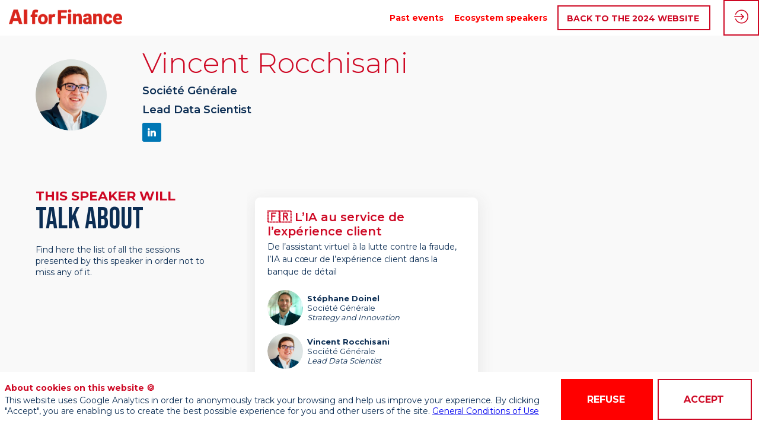

--- FILE ---
content_type: text/html; charset=utf-8
request_url: https://aiforfinance.startupinside.com/speaker/e8e3e2fd-2bcb-ea11-9b05-28187884b122
body_size: 22907
content:
<!DOCTYPE html>
                        <html lang="en" prefix="og: http://ogp.me/ns#">
                            <head>
        <link rel="preload" crossorigin="anonymous" href="https://assets.inwink.com/lib/20260130-25214-078e65dbcf7deee57b1f.css" as="style" />
<link rel="prefetch" crossorigin="anonymous" href="https://assets.inwink.com/lib/c-20260130-28328-0ee2b8d4cf8dc95b1a42.css" as="style" />
<link rel="prefetch" crossorigin="anonymous" href="https://assets.inwink.com/lib/c-20260130-87896-933101cef1543b37fec5.css" as="style" />
<link rel="prefetch" crossorigin="anonymous" href="https://assets.inwink.com/lib/c-20260130-87766-e780b9497d364f08cfa9.css" as="style" />
<link rel="preload" crossorigin="anonymous" href="https://assets.inwink.com/lib/c-20260130-15560-bc7b8fc0aaa91e2e7e85.css" as="style" />
<link rel="preload" crossorigin="anonymous" href="https://assets.inwink.com/lib/c-20260130-87234-bc7b8fc0aaa91e2e7e85.css" as="style" />
<link rel="preload" crossorigin="anonymous" href="/theme.css?version=2026-01-30T17%3A07%3A25.609Z&from=2022-03-04T11:45:27.23" as="style" />
<link rel="preload" crossorigin="anonymous" href="https://assets.inwink.com/lib/st-comps-20260130-909ec058728e15d5e492.js" as="script" />
<link rel="preload" crossorigin="anonymous" href="https://assets.inwink.com/lib/st-pages-20260130-69943947b0b69ff3bcec.js" as="script" />
<link rel="preload" crossorigin="anonymous" href="https://assets.inwink.com/lib/st-vendors-r-20260130-af244fe407da8620c44b.js" as="script" />
<link rel="preload" crossorigin="anonymous" href="https://assets.inwink.com/lib/st-vendors-20260130-f84ca429d62083824d36.js" as="script" />
<link rel="preload" crossorigin="anonymous" href="https://assets.inwink.com/lib/st-iw-20260130-bcddc63b1aa437929a2d.js" as="script" />
<link rel="preload" crossorigin="anonymous" href="https://assets.inwink.com/lib/20260130-08a64339f5d0469fb8fd.js" as="script" />
<link rel="prefetch" crossorigin="anonymous" href="https://assets.inwink.com/lib/20260130-244cbdbff9a7dc9199cc.js" as="script" />
<link rel="prefetch" crossorigin="anonymous" href="https://assets.inwink.com/lib/20260130-8c8aa974909bafee1044.js" as="script" />
<link rel="prefetch" crossorigin="anonymous" href="https://assets.inwink.com/lib/20260130-94c0b2f2e6c7f2a577a0.js" as="script" />
<link rel="prefetch" crossorigin="anonymous" href="https://assets.inwink.com/lib/20260130-2b59235f1700ffeee382.js" as="script" />
<link rel="prefetch" crossorigin="anonymous" href="https://assets.inwink.com/lib/20260130-b5bba79e56a76aa24115.js" as="script" />
<link rel="prefetch" crossorigin="anonymous" href="https://assets.inwink.com/lib/20260130-d44be381a3801b822690.js" as="script" />
<link rel="prefetch" crossorigin="anonymous" href="https://assets.inwink.com/lib/20260130-f9f70dab81c8a2003020.js" as="script" />
<link rel="prefetch" crossorigin="anonymous" href="https://assets.inwink.com/lib/20260130-2fa0c153d16ba0a7af37.js" as="script" />
<link rel="prefetch" crossorigin="anonymous" href="https://assets.inwink.com/lib/20260130-8077aa9c8168f8949eab.js" as="script" />
<link rel="preload" crossorigin="anonymous" href="https://assets.inwink.com/lib/20260130-244cbdbff9a7dc9199cc.js" as="script" />
<link rel="preload" crossorigin="anonymous" href="https://assets.inwink.com/lib/20260130-6b3cd770251fdf579109.js" as="script" />
<link rel="preload" crossorigin="anonymous" href="https://assets.inwink.com/lib/20260130-2b59235f1700ffeee382.js" as="script" />
<link rel="preload" crossorigin="anonymous" href="https://assets.inwink.com/lib/20260130-f29d519b3708a6011a70.js" as="script" />
<link rel="preload" crossorigin="anonymous" href="https://assets.inwink.com/lib/20260130-0b8922761702101c936e.js" as="script" />
<link rel="preload" crossorigin="anonymous" href="https://assets.inwink.com/lib/20260130-cae5447cc9a8e26848f6.js" as="script" />
<link rel="preload" crossorigin="anonymous" href="https://assets.inwink.com/lib/20260130-9518d43b9ef1661b378a.js" as="script" />
<link rel="preload" crossorigin="anonymous" href="https://assets.inwink.com/lib/20260130-22980cb589d7aa926a69.js" as="script" />
<link rel="preload" crossorigin="anonymous" href="https://assets.inwink.com/lib/20260130-cefad52c498891040c23.js" as="script" />
<link rel="preload" crossorigin="anonymous" href="https://assets.inwink.com/lib/20260130-db83945d3637ad92be39.js" as="script" />
<link rel="preload" crossorigin="anonymous" href="https://assets.inwink.com/lib/20260130-fc80fbad459dc4e11f72.js" as="script" />
<link rel="preload" crossorigin="anonymous" href="https://assets.inwink.com/lib/20260130-e21d1bc39e9f6918a304.js" as="script" />
<link rel="preload" crossorigin="anonymous" href="https://assets.inwink.com/lib/20260130-55792f31191d38c3416e.js" as="script" />
<link rel="preload" crossorigin="anonymous" href="https://assets.inwink.com/lib/20260130-ac607cf43469de53d6ed.js" as="script" />
<link rel="preload" crossorigin="anonymous" href="https://assets.inwink.com/lib/20260130-0cb20dc4ad576141cde7.js" as="script" />
<link rel="preload" crossorigin="anonymous" href="https://assets.inwink.com/lib/20260130-3515090aaad153dcc1f9.js" as="script" />
<link rel="preload" crossorigin="anonymous" href="https://assets.inwink.com/lib/20260130-2e8bcc003d43f29f8287.js" as="script" />
<link rel="preload" crossorigin="anonymous" href="https://assets.inwink.com/lib/20260130-a34c7438429fda2646da.js" as="script" />
<link rel="preload" crossorigin="anonymous" href="/iwsd/ed.js?version=2026-01-30T17%3A07%3A25.609Z&from=2023-06-09T09%3A55%3A07.11" as="script" />
<link rel="preload" crossorigin="anonymous" href="/iwsd/ses.js?version=2026-01-30T17%3A07%3A25.609Z&from=2025-10-02T15%3A15%3A29.050Z" as="script" />
<link rel="preload" crossorigin="anonymous" href="/iwsd/spe.js?version=2026-01-30T17%3A07%3A25.609Z&from=2025-12-04T22%3A09%3A42.250Z" as="script" />
<link rel="preload" crossorigin="anonymous" href="/iwsd/exh.js?version=2026-01-30T17%3A07%3A25.609Z&from=2023-08-25T13%3A28%3A13.220Z" as="script" />
<link rel="preload" crossorigin="anonymous" href="/iwsd/etml.js?version=2026-01-30T17%3A07%3A25.609Z&from=2021-09-22T10%3A05%3A44.120Z" as="script" />
<link rel="preload" crossorigin="anonymous" href="/iwsd/et.js?version=2026-01-30T17%3A07%3A25.609Z&from=2020-06-15T09%3A07%3A52.390Z" as="script" />
<link rel="preload" crossorigin="anonymous" href="/iwsd/tpl.js?version=2026-01-30T17%3A07%3A25.609Z&from=2024-07-02T10%3A37%3A00.600Z" as="script" />
<link rel="preload" crossorigin="anonymous" href="/iwsd/ftpl.js?version=2026-01-30T17%3A07%3A25.609Z&from=2026-01-31T08%3A47%3A41.135Z" as="script" />
<link rel="preload" crossorigin="anonymous" href="/iwsd/ls.js?version=2026-01-30T17%3A07%3A25.609Z&from=2026-01-31T09%3A21%3A23.892Z" as="script" />
<link rel="preload" crossorigin="anonymous" href="/iwsd/sv.js?version=2026-01-30T17%3A07%3A25.609Z&from=2021-07-29T16%3A45%3A00.350Z" as="script" />
<link rel="preload" crossorigin="anonymous" href="https://assets.inwink.com/lib/appbundle-20260130-19c03034314da078dedc.js" as="script" />

        <link rel="prefetch" crossorigin="anonymous" href="https://assets.inwink.com/assets/fonts/inwink/inwinkpictos.css?ts=icons202601301659" as="font" /> 
        <link rel="prefetch" crossorigin="anonymous" href="https://assets.inwink.com/assets/styles/react-slick.css" as="style" />
        <meta charset="UTF-8" />
        <meta name="viewport" content="width=device-width, initial-scale=1" />
        <meta http-equiv="X-UA-Compatible" content="IE=edge" />
        <meta property="og:site_name" content="AI for Finance 2021" /><title data-react-helmet="true">Vincent Rocchisani</title><meta data-react-helmet="true" property="og:title" content="AI for Finance Ecosystem"/><meta data-react-helmet="true" property="twitter:title" content="AI for Finance Ecosystem"/><meta data-react-helmet="true" property="og:description" content="A Startup Inside experience.
We are creating the most exclusive Artificial InteIligence initiative focused on the financial industry in Europe."/><meta data-react-helmet="true" property="twitter:description" content="A Startup Inside experience.
We are creating the most exclusive Artificial InteIligence initiative focused on the financial industry in Europe."/><meta data-react-helmet="true" property="og:image" content="https://cdn-assets.inwink.com/1c5c1622-bd9a-ea11-96d2-28187872862f-public/assets/pictures/webmaster/Capture%2520d%25E2%2580%2599ecran%25202022-07-07%2520a%252008.50.17.png"/><meta data-react-helmet="true" property="twitter:image" content="https://cdn-assets.inwink.com/1c5c1622-bd9a-ea11-96d2-28187872862f-public/assets/pictures/webmaster/Capture%2520d%25E2%2580%2599ecran%25202022-07-07%2520a%252008.50.17.png"/><meta data-react-helmet="true" property="twitter:card" content="summary_large_image"/><meta data-react-helmet="true" property="og:url" content="https://aiforfinance.startupinside.com/"/><meta data-react-helmet="true" property="twitter:url" content="https://aiforfinance.startupinside.com/"/><meta data-react-helmet="true" property="og:type" content="website"/><meta name="mobile-web-app-capable" content="yes" /><link rel="manifest" href="/manifest.json" /><meta name="robots" content="noindex, nofollow, disallow" /><link href="https://cdn-assets.inwink.com/1c5c1622-bd9a-ea11-96d2-28187872862f-public/assets/pictures-thumbs/FLAVICON_AIFF21.png" rel="icon" type="image/x-icon" /><link href="https://cdn-assets.inwink.com/1c5c1622-bd9a-ea11-96d2-28187872862f-public/assets/pictures-thumbs/FLAVICON_AIFF21.png" rel="apple-touch-icon" /><link data-react-helmet="true" rel="canonical" href="https://aiforfinance.startupinside.com/speaker/e8e3e2fd-2bcb-ea11-9b05-28187884b122/vincent-rocchisani"/><style>body,html{ width:100%; height:100%; position:relative; margin:0; padding:0; background-color : #E4E4E4; overflow: hidden; font-size: 14px; } @media all and (display-mode: standalone) { body { background-color: #000; } } * { box-sizing: border-box; } body,html,input,textarea,keygen,select,button,a { font-family: MONTSERRAT} h1,h2,h3,h4,h5,h6,label,.headline,button,a[role=button] { font-family: MONTSERRAT} h1, h2, h3, h4, h5, h6{ margin: 0 0 0.2em 0; } #appsplash { z-index:9999; } html #appsplash .splash { box-sizing: border-box; position: fixed; z-index: 9999; width: 100%; height: 100%; left: 0; top: 0; background-color: #ffffff; color: #ff0000; display: -webkit-flex; display: flex; flex-flow: column nowrap; align-items: center; justify-content: center; font-size: 14pt; text-transform: uppercase; transition: opacity 600ms ease-out; } .splash .splashcontent { width: 800px; box-sizing: border-box; max-width: 100%; margin: 0 auto; padding : 20px; display: -webkit-flex; display: flex; flex-flow: column nowrap; align-items: center; justify-content: center; } .splash .splashcontent img { max-width: 80%; height: auto !important; min-height: 1px; display: block; margin: auto; } .splash.hidden { opacity: 0; pointer-events: none; } .splash.hidden:not(.dismissed) { transition: opacity ease-in 1s; } .splash.dismissed { transition: none; } #approot, .approot { width: 100%; height:100%; left:0; top:0; overflow: hidden; position: absolute; } .loaderindicator.ring { display: -webkit-flex; display: flex; align-items: center; } .loaderindicator.ring .spinner{ margin-left: 8px; display: block; border-radius: 50%; width: 20px; height: 20px; min-width: 20px; min-height: 20px; border: 4px solid rgba(206, 8, 36, 0.4); border-top-color: rgba(206, 8, 36, 0.8); animation: loaderspin 1s infinite linear; flex-shrink: 0; } .loaderindicator.ring.big .spinner{ border-width: 6px; width: 40px; height: 40px; min-width: 40px; min-height: 40px; } @-webkit-keyframes loaderspin { from { -webkit-transform: rotate(0deg); } to { -webkit-transform: rotate(360deg); } } @keyframes loaderspin { from { transform: rotate(0deg); } to { transform: rotate(360deg); } }</style>
        <link href='https://fonts.googleapis.com/css2?family=Montserrat:wght@300;400;500;600;700;800;900' rel='stylesheet' type='text/css' /> <link href='https://fonts.googleapis.com/css2?family=Bebas+Neue' rel='stylesheet' type='text/css' /> <link href='https://fonts.googleapis.com/css2?family=Roboto+Condensed' rel='stylesheet' type='text/css' />
        <link rel="prefetch" crossorigin="anonymous" href="/bootstrap.js?v=2026-01-30T17%3A07%3A25.609Z" as="script" />        
        <link rel="preload" crossorigin="anonymous" href="https://assets.inwink.com/lib/20260130-606d9d6a412bd32b3f1a.js" as="script" />
<link rel="preload" crossorigin="anonymous" href="https://assets.inwink.com/lib/20260130-c0015dd753738f75b67c.js" as="script" />
<link rel="preload" crossorigin="anonymous" href="https://assets.inwink.com/lib/20260130-e68119426b674933721a.js" as="script" />
<link rel="preload" crossorigin="anonymous" href="https://assets.inwink.com/lib/20260130-2f3ef7cbb16ab6bfff21.js" as="script" />
<link crossorigin="anonymous" href="https://assets.inwink.com/lib/20260130-25214-078e65dbcf7deee57b1f.css" rel="stylesheet" />
<link crossorigin="anonymous" href="https://assets.inwink.com/lib/c-20260130-28328-0ee2b8d4cf8dc95b1a42.css" rel="stylesheet" />
<link crossorigin="anonymous" href="https://assets.inwink.com/lib/c-20260130-87896-933101cef1543b37fec5.css" rel="stylesheet" />
<link crossorigin="anonymous" href="https://assets.inwink.com/lib/c-20260130-87766-e780b9497d364f08cfa9.css" rel="stylesheet" />
<link crossorigin="anonymous" href="https://assets.inwink.com/lib/c-20260130-15560-bc7b8fc0aaa91e2e7e85.css" rel="stylesheet" />
<link crossorigin="anonymous" href="https://assets.inwink.com/lib/c-20260130-87234-bc7b8fc0aaa91e2e7e85.css" rel="stylesheet" />
<link crossorigin="anonymous" href="/theme.css?version=2026-01-30T17%3A07%3A25.609Z&from=2022-03-04T11:45:27.23" rel="stylesheet" />
     
        <script src="/bootstrap.js?v=2026-01-30T17%3A07%3A25.609Z"></script>               
    </head>
                            <body>
                                               
    <link crossorigin="anonymous" href="https://assets.inwink.com/assets/styles/react-slick.css" rel="stylesheet" />
    <link crossorigin="anonymous" href="https://assets.inwink.com/assets/fonts/inwink/inwinkpictos.css?ts=icons202601301659" rel="stylesheet" />  
         
                                <div id="approot"><!--$--><div class="approot"><div class="app-shell event-1c5c1622-bd9a-ea11-96d2-28187872862f  "><div class="app-shell-data "><div class="visualconfiguration empty"><style>html, body { } </style><div class="fonttheme"><link href="https://fonts.googleapis.com/css2?family=Montserrat:wght@300;400;500;600;700;800;900" rel="stylesheet" type="text/css"/><link href="https://fonts.googleapis.com/css2?family=Bebas+Neue" rel="stylesheet" type="text/css"/><link href="https://fonts.googleapis.com/css2?family=Roboto+Condensed" rel="stylesheet" type="text/css"/><style>body,html,input,textarea,keygen,select,button,a { font-family: MONTSERRAT} h1,h2,h3,h4,h5,h6,label,.headline,button,a[role=button] { font-family: MONTSERRAT}</style></div></div><div class="app-layout hydrating event-shard event-1c5c1622-bd9a-ea11-96d2-28187872862f"><div class="app-content"><div class="app-header " style="background-color:rgba(255,255,255, 1);color:#ff0000"><div class="app-header-content"><div class="pagetitle withlogo withheaderitems align-right" id="appheadercontent"><a class="header-logo mainlogo" aria-label="" href="/"><img src="https://cdn-assets.inwink.com/1c5c1622-bd9a-ea11-96d2-28187872862f-public/assets/pictures/logos/AI-FOR-FINANCE_LOGO_ROUGE-min.png" alt=""/></a><div class="title"><div class="pagetitle-content"></div></div><div class="menu" id="appheadermenu"><div class="links-list"><div class="menuitem level-1 " id="appheadermenu-menuitem-content-past-events"><a class="iconlink headline headline bloc-accent2border  level-1 link-inwink" style="font-weight:bold" role="link" aria-label="Past events" href="/content/past-events"><span>Past events</span></a></div><div class="menuitem level-1 " id="appheadermenu-menuitem-target-speakers"><a class="iconlink headline headline bloc-accent2border  level-1 link-inwink" style="font-weight:bold" role="link" aria-label="Ecosystem speakers" href="/speakers"><span>Ecosystem speakers</span></a></div><div class="menuitem level-1 " id="appheadermenu-menuitem-item-2"><a class="iconlink headline headline bloc-accent2border  level-1 link-url" role="button" aria-label="BACK TO THE 2024 WEBSITE" href="https://aiforfinance.artefact.com/" target="_blank" rel="noopener" style="font-weight:bold"><span>BACK TO THE 2024 WEBSITE</span></a></div></div></div></div><div class="avatar-content avatarevent-content hydrating"><div style="opacity:0"><button type="button" class="btn-login" title="Log in"><i class="inwink-login"></i></button></div></div></div></div><section id="main-content" class="app-pages event-pages"><div class="app-page-wrapper bloc-defaultbg transition-entered"><div class="app-page persondetailpage"><div class="app-page persondetailpage"><div class="pagecontent"><div class="dynamicpage dynamicpage-speakerdetail" style="background-repeat:no-repeat;background-size:cover;background-position:center"><script type="application/ld+json">{"@context":"http://schema.org","@type":"Event","name":"AI for Finance 2021","startDate":"2022-05-24T17:30:00+02:00","endDate":"2022-05-24T18:30:00+02:00","location":{"@type":"Place","name":"Palais Brongniart","address":{"@type":"PostalAddress","addressLocality":"Paris"}}}</script><div class="dynamicpage-blocscontainer dynamicpage-maincontent"><div class="dynamicpage-scrollcontent "><div id="bl-f30e5da0-2baf-471b-b264-284577f3a454" class="dynamicbloc-wrapper bloctheme bloctheme-1c5c1622-bd9a-ea11-96d2-28187872862f bloctheme-lightgreybloc hydrating"><div class="dynamicbloc-wrapper-contentcontainer dynamicbloc-wrapper-contentblocs"><div id="ct-eventuserdetail" class="dynamic-bloc-entitydetail  dynamicbloc-contentwrapper bloc-entitydetail headerpos-left onsmall-align-center"><div class="dynamiccontentbloc"><div class="bloc-header"><div class=""><div class=" userpicture"><div class=" userpicture-text"><span class="text">VR</span></div><div class=" userpicture-photo" style="background-image:url(&quot;https://cdn-assets.inwink.com/ae053741-582e-4c3d-9c8c-d0ef3d9c5ce1/b27b95a2-28f6-4c05-829c-8aad57d74f311&quot;)"></div></div></div></div><div class="bloc-content"><div class="bloc-content" style="margin-top:1em"><div class="content-wrapper content-wrapper"><h1 class=""><span class="fieldval"><span class="fieldtext">Vincent</span></span><span> </span><span class="fieldval"><span class="fieldtext">Rocchisani</span></span></h1><h4 class="bloc-lighttext bloc-lighttext"><span class="fieldval"><span class="fieldtext">Société Générale</span></span></h4><h4 class="bloc-lighttext bloc-lighttext"><span class="fieldval"><span class="fieldtext">Lead Data Scientist</span></span></h4><div class="sociallinks "><a href="https://www.linkedin.com/in/vincent-rocchisani/" target="_blank" rel="noopener noreferrer" class="sociallink clickable"><i class="icon inwink-linkedin-big-logo"></i> <span class="label">https://www.linkedin.com/in/vincent-rocchisani/</span></a></div></div></div></div></div><div class="iw-clearfix"></div><style>#bl-f30e5da0-2baf-471b-b264-284577f3a454 #ct-eventuserdetail { margin-top: 20px; margin-bottom: 20px; } #bl-f30e5da0-2baf-471b-b264-284577f3a454 #ct-eventuserdetail .bloc-header { width: fit-content; display: flex; align-items: center; justify-content: center; } #bl-f30e5da0-2baf-471b-b264-284577f3a454 #ct-eventuserdetail .bloc-content .bloc-content { margin-top: 0 !important; display: flex; justify-content: space-between; } #bl-f30e5da0-2baf-471b-b264-284577f3a454 #ct-eventuserdetail .itembloccontentactions { position: static; width: fit-content; } #bl-f30e5da0-2baf-471b-b264-284577f3a454 #ct-eventuserdetail .sociallinks { justify-content: flex-start; } .appusermessage #bl-f30e5da0-2baf-471b-b264-284577f3a454 #ct-eventuserdetail .bloc-header { width: 100%; } .appusermessage #bl-f30e5da0-2baf-471b-b264-284577f3a454 #ct-eventuserdetail .bloc-content .bloc-content { justify-content: center; } .appusermessage #bl-f30e5da0-2baf-471b-b264-284577f3a454 #ct-eventuserdetail .bloc-actions.bottom-actions { display: none; } .appusermessage #bl-f30e5da0-2baf-471b-b264-284577f3a454 #ct-eventuserdetail .sociallinks { justify-content: center; } @media (max-width: 1023px) { #bl-f30e5da0-2baf-471b-b264-284577f3a454 #ct-eventuserdetail .itembloccontentactions { display: none; } #bl-f30e5da0-2baf-471b-b264-284577f3a454 #ct-eventuserdetail .bloc-actions.bottom-actions { text-align: center; } #bl-f30e5da0-2baf-471b-b264-284577f3a454 #ct-eventuserdetail .bloc-actions.bottom-actions a[role=button] { width: fit-content; display: inline-block; } #bl-f30e5da0-2baf-471b-b264-284577f3a454 #ct-eventuserdetail .dynamiccontentbloc { display: flex; flex-flow: row nowrap; justify-content: center; align-items: center; } #bl-f30e5da0-2baf-471b-b264-284577f3a454 #ct-eventuserdetail .bloc-header { margin-bottom: 0 !important; } #bl-f30e5da0-2baf-471b-b264-284577f3a454 #ct-eventuserdetail .bloc-content { flex-grow: 0; } #bl-f30e5da0-2baf-471b-b264-284577f3a454 #ct-eventuserdetail .bloc-content .bloc-content { text-align: left; margin-left: 1em; } #bl-f30e5da0-2baf-471b-b264-284577f3a454 #ct-eventuserdetail .bloc-content .bloc-content h1 { font-size: 1.5rem; } #bl-f30e5da0-2baf-471b-b264-284577f3a454 #ct-eventuserdetail .bloc-content .bloc-content h4, #bl-f30e5da0-2baf-471b-b264-284577f3a454 #ct-eventuserdetail .bloc-content .bloc-content h5 { margin-bottom: 0; } .appusermessage #bl-f30e5da0-2baf-471b-b264-284577f3a454 #ct-eventuserdetail .bloc-header { width: fit-content; } .appusermessage #bl-f30e5da0-2baf-471b-b264-284577f3a454 #ct-eventuserdetail .sociallinks { justify-content: flex-start; } }</style></div></div></div><div id="bl-teaser-sessions-bloc" class="dynamicbloc-wrapper bloctheme bloctheme-1c5c1622-bd9a-ea11-96d2-28187872862f bloctheme-lightgreybloc hydrating"><div class="dynamicbloc-wrapper-contentcontainer dynamicbloc-wrapper-contentblocs"><div id="ct-teasersessions" class="itemslist teasersessionitems  dynamicbloc-contentwrapper bloc-teasersessions headerpos-left headersize-tall"><div class="dynamiccontentbloc"><style>#ct-teasersessions .card { height: 100%; min-height: 205px; display: flex; flex-flow: column nowrap; } #ct-teasersessions .sessionslot { width: calc(100% - 70px); margin-bottom: 0.5em; } #ct-teasersessions .btnText .sessionslot { width: 100%; } #ct-teasersessions .sessiondate { display: flex; flex-flow: row wrap; justify-content: flex-start; align-items: baseline; } #ct-teasersessions .sessiondate div { margin-right: 1em; display: flex; flex-flow: row nowrap; margin-bottom: 0.5em; } #ct-teasersessions .sessiondate .hour .time { display: flex; flex-flow: row nowrap; } #ct-teasersessions .sessiondate div i { margin-right: 0.4em; } #ct-teasersessions .content-wrapper { flex: auto; margin-bottom: 1em; } #ct-teasersessions .content-wrapper .session-description { line-height: 1.5; } #ct-teasersessions .card .sessionitemactions:not(.text) { position: absolute; top: 20px; right: 20px; margin-bottom: 0; display: flex; flex-flow: row nowrap; } #ct-teasersessions .card .sessionitemactions:not(.text) button { padding: 0.3em 0.5em; margin-left: 5px; width: 32px; height: 32px; line-height: 25px; } #ct-teasersessions .card .sessionitemactions:not(.text) button:hover { border-radius: 50%; } #ct-teasersessions .sessionitemactions.text { position: static; } #ct-teasersessions .sessionitemactions.text button { font-size: 0.9rem; margin-right: 1rem; margin-top: 1em; } #ct-teasersessions .sessionitemactions.text button.favaction { min-width: 210px; min-height: 30px; display: inline-flex; flex-flow: row nowrap; justify-content: center; align-items: center; } #ct-teasersessions .sessionitemactions.text button i { display: none; } #ct-teasersessions .sessionitemspeakers { display: flex; flex-flow: row wrap; justify-content: flex-start; align-items: center; margin-right: 0 !important; margin-top: 1em; white-space: pre-line; overflow: visible; text-overflow: clip; } #ct-teasersessions .sessionitemspeakers .sessionspeakeritem { display: flex; flex-flow: row nowrap; justify-content: flex-start; align-items: center; margin-right: 2em; width: calc(50% - 2em); } #ct-teasersessions .sessionitemspeakers .sessionspeakeritem .userpicture { width: 60px; min-width: 60px; height: 60px; min-height: 60px; margin: 0.5em 0.5em 0.5em 0; } #ct-teasersessions .sessionitemspeakers .sessionspeakeritem .userdetail { text-transform: initial; } #ct-teasersessions .sessionitemspeakers .sessionspeakeritem .userdetail .username { font-weight: 700; } #ct-teasersessions .sessionitemspeakers .sessionspeakeritem .userdetail .jobtitle .fieldtext { font-style: italic; } #ct-teasersessions .sessionitemspeakers .speaker > span { font-weight: 400; } #ct-teasersessions .layout-col1 .sessionitemspeakers .sessionspeakeritem { max-width: calc(25% - 4em); width: auto; } .popover-modal #ct-teasersessions .layout-col1 .sessionitemspeakers .sessionspeakeritem { max-width: calc(50% - 2em); width: auto; } #ct-teasersessions .layout-col3 .sessionitemspeakers .sessionspeakeritem { max-width: calc(50% - 2em); width: auto; } #ct-teasersessions .layout-col4 .sessionitemactions.text, #ct-teasersessions .layout-col5 .sessionitemactions.text { margin: 0 auto; } #ct-teasersessions.headerpos-left .sessionitemspeakers .sessionspeakeritem { width: 100%; } @media (max-width: 1023px) { #ct-teasersessions .sessionitemspeakers .sessionspeakeritem { max-width: calc(33% - 2em) !important; } } @media (max-width: 767px) { #ct-teasersessions .sessionitemactions:not(.text) { top: 12px; right: 12px; } } @media (max-width: 550px) { #ct-teasersessions .sessionitemspeakers .sessionspeakeritem { max-width: 100% !important; width: 100%; } } @media all and (-ms-high-contrast: none), (-ms-high-contrast: active) { #ct-teasersessions .card { flex-flow: row wrap; } #ct-teasersessions .sessionslot { width: 85%; } #ct-teasersessions .btnText .sessionslot, #ct-teasersessions .content-wrapper { width: 100%; } #ct-teasersessions .sessionitemspeakers .sessionspeakeritem { width: 100%; max-width: 50%; margin-right: 0; } } #ct-teasersessions .sessionitemactions .session-error { position:absolute; right:0; left:unset!important; top:0; display: flex; width:230px; height:45px; align-items:center; justify-content:center; color:#fff; font-size:16px; text-align:center; background-color:rgba(0,0,0,.8); border-radius:4px; z-index:1; }</style><header class="bloc-header"><h2 class="bloc-title"><span class="text pretitle bloc-accent">This speaker will</span> <span class="text bloctitle" style="color:#0c2e54">talk about</span></h2><div class="bloc-separator"></div><div class="description">Find here the list of all the sessions presented by this speaker in order not to miss any of it.</div></header><div class="inwink-items teaser-list legacyflex layout-default-col2 layout-XXS-col1 layout-XS-col1 layout-S-col2 layout-M-col2 layout-L-col2 layout-XL-col2 layout-XXL-col2 layout-XXXXXXL-col2 align-default-left align-XXS-left align-XS-left align-S-left align-M-left align-L-left align-XL-left align-XXL-left align-XXXXXXL-left bloc-content"><div class="inwink-item session-item" id="item-aac9c420-8de8-ea11-8b03-000d3a217408"><a class="itemcontent clickable  card" href="/session/aac9c420-8de8-ea11-8b03-000d3a217408/-l-ia-au-service-de-l-experience-client"><div class="content-wrapper content-wrapper"><h3 class=""><span class="fieldval"><span class="fieldtext">🇫🇷  L’IA au service de l’expérience client</span></span></h3><div class="session-description session-description"><span class="fieldval"><span class="fieldtext">De l’assistant virtuel à la lutte contre la fraude, l’IA au cœur de l’expérience client dans la banque de détail</span></span></div><div class="sessionitemspeakers speakers-2 multi"><div class="sessionspeakeritem speakeritem"><div class=" userpicture"><div class=" userpicture-text"><span class="text">SD</span></div><div class=" userpicture-photo" style="background-image:url(&quot;https://cdn-assets.inwink.com/ae053741-582e-4c3d-9c8c-d0ef3d9c5ce1/366016be-9c93-40bb-b2a0-29e3173410241&quot;)"></div></div><div class="userdetail userdetail"><div class="name-wrapper name-wrapper"><span class="username username"><span class="fieldval"><span class="fieldtext">Stéphane</span></span><span> </span><span class="fieldval"><span class="fieldtext">Doinel</span></span></span></div><div class="company company"><span class=""><span class="fieldval"><span class="fieldtext">Société Générale</span></span></span></div><div class="jobtitle jobtitle"><span class=""><span class="fieldval"><span class="fieldtext">Strategy and Innovation</span></span></span></div></div></div><div class="sessionspeakeritem speakeritem"><div class=" userpicture"><div class=" userpicture-text"><span class="text">VR</span></div><div class=" userpicture-photo" style="background-image:url(&quot;https://cdn-assets.inwink.com/ae053741-582e-4c3d-9c8c-d0ef3d9c5ce1/b27b95a2-28f6-4c05-829c-8aad57d74f311&quot;)"></div></div><div class="userdetail userdetail"><div class="name-wrapper name-wrapper"><span class="username username"><span class="fieldval"><span class="fieldtext">Vincent</span></span><span> </span><span class="fieldval"><span class="fieldtext">Rocchisani</span></span></span></div><div class="company company"><span class=""><span class="fieldval"><span class="fieldtext">Société Générale</span></span></span></div><div class="jobtitle jobtitle"><span class=""><span class="fieldval"><span class="fieldtext">Lead Data Scientist</span></span></span></div></div></div></div></div><div class="sessionitemactions hydro"></div></a></div></div></div><div class="iw-clearfix"></div></div></div></div><div class="dynamicpage-scrollcontent-footer"><div id="bl-7e1d81e8-708c-4df9-a89d-e340ae812581" class="dynamicbloc-wrapper bloctheme bloctheme-1c5c1622-bd9a-ea11-96d2-28187872862f bloctheme-duplicate-primarycolorbloc-7 hydrated bloclayout-flex300 bloc-footer"><style>#bl-7e1d81e8-708c-4df9-a89d-e340ae812581 .dynamicbloc-wrapper-contentblocs { justify-content: flex-start; } #bl-7e1d81e8-708c-4df9-a89d-e340ae812581 h2 { font-size: 1.2em; font-weight: 700; } #bl-7e1d81e8-708c-4df9-a89d-e340ae812581 .contentpagelink { display: flex; align-items: flex-start; margin-bottom: 0.5em; } #bl-7e1d81e8-708c-4df9-a89d-e340ae812581 .contentpagelink .iconplaceholder .cssicon { font-size: 1.5em; } #bl-7e1d81e8-708c-4df9-a89d-e340ae812581 .contentpagelink h4 { margin-top: 0; text-transform: initial; font-size: 1.2em; }</style><div class="dynamicbloc-wrapper-contentcontainer dynamicbloc-wrapper-contentblocs"><div id="ct-c4b7a4da-fa3c-4f26-9e85-d05c5604cfcb" class=" dynamicbloc-contentwrapper bloc-teasereventinfos headerpos-left headersize-small"><div class="dynamiccontentbloc"><header class="bloc-header"><img class="headerpicture " loading="eager" src="https://cdn-assets.inwink.com/1c5c1622-bd9a-ea11-96d2-28187872862f-public/assets/pictures/Artefact%2520-%2520white%2520version%2520(2).png"/><h2 class="bloc-title"><span class="text pretitle bloc-accent"></span> <span class="text bloctitle" style="color:#FFFFFF"></span></h2><div class="bloc-separator"></div><div class="description"><div>@COPYRIGHT 2021- ALL RIGHT RESERVED&nbsp;<br></div><div><br></div><div>PLEASE&nbsp;<a data-mail="ai@startupinside.com" href="mailto:ai@startupinside.com">CONTACT US</a>&nbsp;SHOULD YOU REQUIRE ANY FURTHER QUESTION<br></div><div><br></div><div><a data-inwinknav="content/mentions-legales">General conditions of use</a><br></div></div></header><style>#ct-c4b7a4da-fa3c-4f26-9e85-d05c5604cfcb { max-width: 400px; width: 100%; padding: 0; } #ct-c4b7a4da-fa3c-4f26-9e85-d05c5604cfcb .dynamiccontentbloc { display: flex; flex-flow: row nowrap; justify-content: flex-start; align-items: flex-start; } #ct-c4b7a4da-fa3c-4f26-9e85-d05c5604cfcb .contentpagelink h4 { font-size: 1em; } #ct-c4b7a4da-fa3c-4f26-9e85-d05c5604cfcb .bloc-header .headerpicture { margin: 0 0 1rem; width: 100%; max-height: 25px; max-width: 173px; min-width: 50px; } #ct-c4b7a4da-fa3c-4f26-9e85-d05c5604cfcb .bloc-header .description, #ct-c4b7a4da-fa3c-4f26-9e85-d05c5604cfcb .bloc-header .description a { margin-bottom: 0px; order: 0; flex: 0 auto; font-family: 'Roboto Condensed', sans-serif; color: #fff; font-size: 10px; line-height: 10px; font-weight: 400; letter-spacing: 1px; text-transform: uppercase; } } #ct-c4b7a4da-fa3c-4f26-9e85-d05c5604cfcb .bloc-header .bloc-separator { display: none; } #ct-c4b7a4da-fa3c-4f26-9e85-d05c5604cfcb .bloc-header { margin-right: 60px !important; } #ct-c4b7a4da-fa3c-4f26-9e85-d05c5604cfcb .contentpagelink .iconplaceholder { margin-right: 5px; } @media (max-width: 1023px) { #ct-c4b7a4da-fa3c-4f26-9e85-d05c5604cfcb { width: 50%; margin-top: 0; } #ct-c4b7a4da-fa3c-4f26-9e85-d05c5604cfcb .dynamiccontentbloc { flex-flow: row wrap; } } @media (max-width: 767px) { #ct-c4b7a4da-fa3c-4f26-9e85-d05c5604cfcb { padding: 16px; } }</style><div class="inwink-items bloc-content contentpagelink-items legacyflex layout-default-col2 layout-XXS-col2 layout-XS-col2 layout-S-col2 layout-M-col2 layout-L-col2 layout-XL-col2 layout-XXL-col2 layout-XXXXXXL-col2 layout-col2"></div></div><div class="iw-clearfix"></div><style>#ct-c4b7a4da-fa3c-4f26-9e85-d05c5604cfcb { max-width: 400px; width: 100%; padding: 0; } #ct-c4b7a4da-fa3c-4f26-9e85-d05c5604cfcb .dynamiccontentbloc { display: flex; flex-flow: row nowrap; justify-content: flex-start; align-items: flex-start; } #ct-c4b7a4da-fa3c-4f26-9e85-d05c5604cfcb .contentpagelink h4 { font-size: 1em; } #ct-c4b7a4da-fa3c-4f26-9e85-d05c5604cfcb .bloc-header .headerpicture { margin: 0 0 1rem; width: 100%; max-height: 25px; max-width: 173px; min-width: 50px; } #ct-c4b7a4da-fa3c-4f26-9e85-d05c5604cfcb .bloc-header .description, #ct-c4b7a4da-fa3c-4f26-9e85-d05c5604cfcb .bloc-header .description a { margin-bottom: 0px; order: 0; flex: 0 auto; font-family: 'Roboto Condensed', sans-serif; color: #fff; font-size: 10px; line-height: 10px; font-weight: 400; letter-spacing: 1px; text-transform: uppercase; } } #ct-c4b7a4da-fa3c-4f26-9e85-d05c5604cfcb .bloc-header .bloc-separator { display: none; } #ct-c4b7a4da-fa3c-4f26-9e85-d05c5604cfcb .bloc-header { margin-right: 60px !important; } #ct-c4b7a4da-fa3c-4f26-9e85-d05c5604cfcb .contentpagelink .iconplaceholder { margin-right: 5px; } @media (max-width: 1023px) { #ct-c4b7a4da-fa3c-4f26-9e85-d05c5604cfcb { width: 50%; margin-top: 0; } #ct-c4b7a4da-fa3c-4f26-9e85-d05c5604cfcb .dynamiccontentbloc { flex-flow: row wrap; } } @media (max-width: 767px) { #ct-c4b7a4da-fa3c-4f26-9e85-d05c5604cfcb { padding: 16px; } }</style></div><div id="ct-c32f1ac6-cd8a-4a72-9a4a-dcbc90e9c7c8" class=" dynamicbloc-contentwrapper bloc-teasereventinfos headerpos-left headersize-small"><div class="dynamiccontentbloc"><header class="bloc-header"><h2 class="bloc-title"><span class="text pretitle bloc-accent"></span> <span class="text bloctitle" style="color:#FFFFFF"><font color="#ffffff">PRODUCED BY&nbsp;<a href="https://www.artefact.com/" target="_blank"><font color="#ffffff">ARTEFACT</font></a></font><div><font color="#ffffff" style="">IN PARTNERSHIP WITH&nbsp;<a href="https://www.laplace-fintech.com/" style=""><font color="#ffffff" style="">LA PLACE FINTECH</font></a></font></div></span></h2><div class="bloc-separator"></div><div class="description"></div></header><style>#ct-c32f1ac6-cd8a-4a72-9a4a-dcbc90e9c7c8 { width: 20%; padding-left: 0; } #ct-c32f1ac6-cd8a-4a72-9a4a-dcbc90e9c7c8 .bloc-title .bloctitle { margin-bottom: 0px; order: 0; flex: 0 auto; font-family: 'Roboto Condensed', sans-serif; color: #fff; font-size: 10px; line-height: 10px; font-weight: 400; letter-spacing: 1px; text-transform: uppercase; } #ct-c32f1ac6-cd8a-4a72-9a4a-dcbc90e9c7c8 .contentpagelink-items { display: flex; flex-direction: row; flex-wrap: nowrap; width: 200px; } #ct-c32f1ac6-cd8a-4a72-9a4a-dcbc90e9c7c8 .bloc-header .bloc-separator { display: none; } @media (max-width: 1023px) { #ct-c32f1ac6-cd8a-4a72-9a4a-dcbc90e9c7c8 .contentpagelink-items { justify-content: flex-start; width: 300px; } #ct-c32f1ac6-cd8a-4a72-9a4a-dcbc90e9c7c8 .contentpagelink-items .contentpagelink { width: 15%; } } @media (max-width: 767px) { #ct-c32f1ac6-cd8a-4a72-9a4a-dcbc90e9c7c8 { padding-left: 16px; width: 100%; } }</style><div class="inwink-items bloc-content contentpagelink-items legacyflex layout-default-col2 layout-XXS-col2 layout-XS-col2 layout-S-col2 layout-M-col2 layout-L-col2 layout-XL-col2 layout-XXL-col2 layout-XXXXXXL-col2 layout-col2"><a id="a51daa6d-5aee-4d10-e8eb-7de2df0b841d" class="contentpagelink eventinfoslnk inwink-item link-url" href="https://www.linkedin.com/company/aiforfinance/" target="_blank" rel="noopener"><div class="iconplaceholder"><div class="cssicon inwink-linkedin-big-logo"></div></div><div class="detail"><div class="desc bloc-lighttext"></div></div></a><a id="980bb6eb-7a1a-4359-8fbf-8bc1e3418f2b" class="contentpagelink eventinfoslnk inwink-item link-url" href="https://www.youtube.com/channel/UCMFgIaxMKEkLPlmT-USfTGQ" target="_blank" rel="noopener"><div class="iconplaceholder"><div class="cssicon inwink-youtube"></div></div><div class="detail"><div class="desc bloc-lighttext"></div></div></a><a id="0fbd23b9-2c36-431c-fa4d-641a9f0ee33d" class="contentpagelink eventinfoslnk inwink-item link-url" href="https://twitter.com/startupinside" target="_blank" rel="noopener"><div class="iconplaceholder"><div class="cssicon inwink-twitter-logo"></div></div><div class="detail"><div class="desc bloc-lighttext"></div></div></a></div></div><div class="iw-clearfix"></div><style>#ct-c32f1ac6-cd8a-4a72-9a4a-dcbc90e9c7c8 { width: 20%; padding-left: 0; } #ct-c32f1ac6-cd8a-4a72-9a4a-dcbc90e9c7c8 .bloc-title .bloctitle { margin-bottom: 0px; order: 0; flex: 0 auto; font-family: 'Roboto Condensed', sans-serif; color: #fff; font-size: 10px; line-height: 10px; font-weight: 400; letter-spacing: 1px; text-transform: uppercase; } #ct-c32f1ac6-cd8a-4a72-9a4a-dcbc90e9c7c8 .contentpagelink-items { display: flex; flex-direction: row; flex-wrap: nowrap; width: 200px; } #ct-c32f1ac6-cd8a-4a72-9a4a-dcbc90e9c7c8 .bloc-header .bloc-separator { display: none; } @media (max-width: 1023px) { #ct-c32f1ac6-cd8a-4a72-9a4a-dcbc90e9c7c8 .contentpagelink-items { justify-content: flex-start; width: 300px; } #ct-c32f1ac6-cd8a-4a72-9a4a-dcbc90e9c7c8 .contentpagelink-items .contentpagelink { width: 15%; } } @media (max-width: 767px) { #ct-c32f1ac6-cd8a-4a72-9a4a-dcbc90e9c7c8 { padding-left: 16px; width: 100%; } }</style></div><div id="ct-1317e656-b187-412d-9a82-72401260f000" class=" dynamicbloc-contentwrapper bloc-teasereventinfos headerpos-left headersize-small"><div class="dynamiccontentbloc"><header class="bloc-header"><img class="headerpicture " loading="eager" src="https://cdn-assets.inwink.com/1c5c1622-bd9a-ea11-96d2-28187872862f-public/assets/pictures/logos/LOGO_WHITE_RGB%2540600x.png"/><h2 class="bloc-title"><span class="text pretitle bloc-accent">powered by</span> <span class="text bloctitle" style="color:#FFFFFF"></span></h2><div class="bloc-separator"></div><div class="description">The all-in-one platform for your business events</div></header><style>#ct-1317e656-b187-412d-9a82-72401260f000 { margin-left: auto; position: relative; } #ct-1317e656-b187-412d-9a82-72401260f000 .bloc-header { display: flex; flex-flow: row wrap; justify-content: flex-start; align-items: flex-end; } #ct-1317e656-b187-412d-9a82-72401260f000 .bloc-header .bloc-title { width: 70px; } #ct-1317e656-b187-412d-9a82-72401260f000 .bloc-header .bloc-title .pretitle { text-transform: initial; opacity: 0.7; font-size: 0.8rem; font-weight: 300; } #ct-1317e656-b187-412d-9a82-72401260f000 .bloc-header .headerpicture { order: 1; width: 30%; margin: 0; } #ct-1317e656-b187-412d-9a82-72401260f000 .bloc-header .description { width: 100%; order: 2; text-transform: initial; opacity: 0.7; font-size: 0.8rem; } #ct-1317e656-b187-412d-9a82-72401260f000 { width: 20%; padding-left: 0; } #ct-1317e656-b187-412d-9a82-72401260f000 .bloc-title .bloctitle { font-size: 0.9em; font-weight: 400; text-transform: initial; } #ct-1317e656-b187-412d-9a82-72401260f000 .contentpagelink-items { position: absolute; top: 0; } #ct-1317e656-b187-412d-9a82-72401260f000 .bloc-header .bloc-separator { display: none; } @media (max-width: 1023px) { #ct-1317e656-b187-412d-9a82-72401260f000 .contentpagelink-items { justify-content: flex-start; width: 300px; } #ct-1317e656-b187-412d-9a82-72401260f000 .contentpagelink-items .contentpagelink { width: 100%; } } @media (max-width: 767px) { #ct-1317e656-b187-412d-9a82-72401260f000 { padding-left: 16px; width: 100%; } }</style><div class="inwink-items bloc-content contentpagelink-items legacyflex layout-default-col2 layout-XXS-col2 layout-XS-col2 layout-S-col2 layout-M-col2 layout-L-col2 layout-XL-col2 layout-XXL-col2 layout-XXXXXXL-col2 layout-col2"><a id="06f9670f-5602-4a23-d30f-8da32f1b71ea" class="contentpagelink eventinfoslnk inwink-item link-url" href="http://www.inwink.com/?utm_campaign=Referral%20Marketing%20-%20Copyright%20inwink&amp;utm_source=AIF%20Finance" target="_blank" rel="noopener"><div class="iconplaceholder"></div><div class="detail"><h4 class="title"></h4><div class="desc bloc-lighttext"></div></div></a></div></div><div class="iw-clearfix"></div><style>#ct-1317e656-b187-412d-9a82-72401260f000 { margin-left: auto; position: relative; } #ct-1317e656-b187-412d-9a82-72401260f000 .bloc-header { display: flex; flex-flow: row wrap; justify-content: flex-start; align-items: flex-end; } #ct-1317e656-b187-412d-9a82-72401260f000 .bloc-header .bloc-title { width: 70px; } #ct-1317e656-b187-412d-9a82-72401260f000 .bloc-header .bloc-title .pretitle { text-transform: initial; opacity: 0.7; font-size: 0.8rem; font-weight: 300; } #ct-1317e656-b187-412d-9a82-72401260f000 .bloc-header .headerpicture { order: 1; width: 30%; margin: 0; } #ct-1317e656-b187-412d-9a82-72401260f000 .bloc-header .description { width: 100%; order: 2; text-transform: initial; opacity: 0.7; font-size: 0.8rem; } #ct-1317e656-b187-412d-9a82-72401260f000 { width: 20%; padding-left: 0; } #ct-1317e656-b187-412d-9a82-72401260f000 .bloc-title .bloctitle { font-size: 0.9em; font-weight: 400; text-transform: initial; } #ct-1317e656-b187-412d-9a82-72401260f000 .contentpagelink-items { position: absolute; top: 0; } #ct-1317e656-b187-412d-9a82-72401260f000 .bloc-header .bloc-separator { display: none; } @media (max-width: 1023px) { #ct-1317e656-b187-412d-9a82-72401260f000 .contentpagelink-items { justify-content: flex-start; width: 300px; } #ct-1317e656-b187-412d-9a82-72401260f000 .contentpagelink-items .contentpagelink { width: 100%; } } @media (max-width: 767px) { #ct-1317e656-b187-412d-9a82-72401260f000 { padding-left: 16px; width: 100%; } }</style></div></div></div></div></div></div></div></div><div class="loaderindicator fullsize big bloctheme inactive ring"><span class="loaderindicator-content"><span>Loading</span> <i class="spinner"></i></span></div></div></div></div></section></div><div class="burger-menu" id="burger-menu" role="button" tabindex="0" aria-label="Open menu" style="background-color:transparent;color:#ff0000"><i class="inwink-menu"></i></div></div><div id="webmaster" class="injectionplaceholder" style="display:none"><style>.dynamicbloc-wrapper.header:before { background: linear-gradient(90deg, rgba(207,9,36,1) 50%, rgba(207,9,36,0.3) 100%); } .dynamicbloc-wrapper.header:before { content: ""; display: block; position: absolute; top: 0; left: 0; width: 100%; height: 100%; } @supports (scroll-behavior: smooth) { * { scroll-behavior: smooth; } } .app-page .dynamicpage { background-position: 50% 0%, 50% 0% !important; } body { background-color: #fff; } button, a[role="button"]:not(.headline) { transition: all 0.4s ease-in-out; min-height: auto; min-width: auto; padding: 1.6rem 3.2rem 1.5rem 3rem; font-size: 16px; font-weight: 700; line-height: 22px; } a[role="button"].headline, .card a[role="button"] { padding: 0.8rem 1.2rem 0.7rem 1rem; } .myspace-page a[role="button"], .myspace-page button, .popover-modal button, .popover-modal a[role="button"] { padding: 0.5em 1em; font-size: 1rem; line-height: normal; } .app-header .pagetitle.withheaderitems .menu .links-list > a:not(.selected) { border: none; border-bottom: 4px solid transparent; } .app-header .pagetitle.withheaderitems .menu .links-list > a.selected { border-left: none; border-right: none; border-top: none; border-bottom-width: 4px; height: 30px; } .app-header .pagetitle .header-logo img { max-height: 25px; } .app-header .pagetitle.withheaderitems .menu .links-list > a i { order: 1; margin-right: 0; margin-left: 1rem; } .app-header .notif-content button, .app-header .notif-content a[role=button] { border: none; border-radius: 0; } .app-header .notif-content button:hover, .app-header .notif-content a[role=button]:hover { background-color: #fff; border: none; color: #000; border-radius: 0; } .card { box-shadow: 0 7px 23px 6px rgba(78, 78, 78, 0.08); } .inwink-items .inwink-item { padding: 10px; } #approot .app-layout .appmenu.bloctheme .appmenu-items a.iconlink { font-size: 16px; font-weight: 500; } .popover-shell.appusermodal.usernetworkingonboardingmodal .networkingonboarding .onboardingpanel .onboarding-start .actions a { display: none; } .person-bubble .initials { color: #000 !important; } .see-more-modal .popover-modal .see-more-container .see-more-content .inwink-items.layout-col3 .inwink-item { width: calc(50% - 8px) !important; }</style></div><div id="tracking" class="injectionplaceholder" style="display:none"></div></div></div></div><!--/$--></div>   
                                <script type="text/javascript">window.INITIAL_STATE = JSON.parse(decodeURIComponent("%7B%22appMetaData%22%3A%7B%22origin%22%3A%22server%22%2C%22requestpath%22%3A%22https%3A%2F%2Faiforfinance.startupinside.com%2Fspeaker%2Fe8e3e2fd-2bcb-ea11-9b05-28187884b122%22%2C%22logcontext%22%3Anull%2C%22loadedModules%22%3A%5B%22mod-entitydetail%22%2C%22mod-entitydetailv2%22%2C%22mod-session-teasers%22%5D%7D%2C%22pages%22%3A%7B%22hydrating%22%3Atrue%2C%22companion.page.speakerdetail%22%3A%7B%22id%22%3A%22companion.page.speakerdetail%22%2C%22shardid%22%3A%221c5c1622-bd9a-ea11-96d2-28187872862f%22%2C%22shardtype%22%3A%22event%22%2C%22language%22%3A%22en%22%2C%22tinyurl%22%3A%22speakerdetail%22%2C%22pagelock%22%3A1769851880662%2C%22data%22%3A%7B%22eventuserdetail%22%3A%7B%22hydrating%22%3Atrue%7D%2C%22cd073646-02d4-4541-d6d3-1c89d804f3fc%22%3A%7B%22hydrating%22%3Atrue%7D%2C%22teasersessions%22%3A%7B%22hydrating%22%3Atrue%2C%22sessions%22%3A%5B%7B%22isForAllAttendees%22%3Afalse%2C%22moderateBeforePublish%22%3Afalse%2C%22sessionType%22%3A%5B%22Online%22%5D%2C%22onlineSessionType%22%3A%22ExternalIFrame%22%2C%22allowExtend%22%3Afalse%2C%22showNextSessions%22%3Afalse%2C%22hideInformationsTab%22%3Afalse%2C%22hidePartnersTab%22%3Afalse%2C%22status%22%3A%22Published%22%2C%22infos%22%3A%7B%22registered%22%3A149%2C%22attended%22%3A130%2C%22id%22%3A%22aac9c420-8de8-ea11-8b03-000d3a217408%22%7D%2C%22exhibitors%22%3A%5B%7B%22id%22%3A%227614e674-3fa7-ea11-96d3-28187816a369%22%7D%5D%2C%22eventThemes%22%3A%5B%5D%2C%22sessionPersonQuotas%22%3A%5B%5D%2C%22moderators%22%3A%5B%5D%2C%22stage%22%3A%22masterclassstage%22%2C%22temporalit%22%3A%22replay%22%2C%22ordresession%22%3A99%2C%22sessionSpeakers%22%3A%5B%7B%22sessionId%22%3A%22aac9c420-8de8-ea11-8b03-000d3a217408%22%2C%22personId%22%3A%221c36bbdb-5ac7-ea11-9b05-28187884b122%22%2C%22validFrom%22%3A%221900-01-01T00%3A00%3A00%22%7D%2C%7B%22sessionId%22%3A%22aac9c420-8de8-ea11-8b03-000d3a217408%22%2C%22personId%22%3A%22e8e3e2fd-2bcb-ea11-9b05-28187884b122%22%2C%22validFrom%22%3A%221900-01-01T00%3A00%3A00%22%7D%5D%2C%22journeys%22%3A%5B%5D%2C%22id%22%3A%22aac9c420-8de8-ea11-8b03-000d3a217408%22%2C%22validFrom%22%3A%222021-09-02T08%3A47%3A07.08%22%2C%22title%22%3A%7B%22en%22%3A%22%F0%9F%87%AB%F0%9F%87%B7%20%20L%E2%80%99IA%20au%20service%20de%20l%E2%80%99exp%C3%A9rience%20client%22%7D%2C%22description%22%3A%7B%22en%22%3A%22De%20l%E2%80%99assistant%20virtuel%20%C3%A0%20la%20lutte%20contre%20la%20fraude%2C%20l%E2%80%99IA%20au%20c%C5%93ur%20de%20l%E2%80%99exp%C3%A9rience%20client%20dans%20la%20banque%20de%20d%C3%A9tail%22%7D%2C%22videourl%22%3A%22https%3A%2F%2Fwww.youtube.com%2Fembed%2FCQzJvzcDYOM%22%2C%22thumbnail%22%3A%7B%22thumbUrl%22%3A%22https%3A%2F%2Fcdn-assets.inwink.com%2F4e593202-e7b9-45aa-bb20-4db8b9a7f01a%2F01474430-19dc-4281-a167-fcec418380e01%22%2C%22thumbSmallUrl%22%3A%22https%3A%2F%2Fcdn-assets.inwink.com%2F4e593202-e7b9-45aa-bb20-4db8b9a7f01a%2F01474430-19dc-4281-a167-fcec418380e02%22%2C%22thumbLargeUrl%22%3A%22https%3A%2F%2Fcdn-assets.inwink.com%2F4e593202-e7b9-45aa-bb20-4db8b9a7f01a%2F01474430-19dc-4281-a167-fcec418380e03%22%2C%22name%22%3A%2248716042366_07e73c2682_k-2.jpg%22%2C%22size%22%3A481416%2C%22url%22%3A%22https%3A%2F%2Fcdn-assets.inwink.com%2F4e593202-e7b9-45aa-bb20-4db8b9a7f01a%2F01474430-19dc-4281-a167-fcec418380e0%22%2C%22type%22%3A%22image%2Fjpeg%22%7D%2C%22lockvideobefore%22%3Afalse%2C%22lockvideobeforetolerance%22%3A5%2C%22lockvideoafter%22%3Afalse%2C%22lockvideoaftertolerance%22%3A10%2C%22showsessionmessages%22%3Afalse%2C%22showsessionquestions%22%3Afalse%2C%22showpolling%22%3Afalse%2C%22speakers%22%3A%5B%7B%22id%22%3A%221c36bbdb-5ac7-ea11-9b05-28187884b122%22%7D%2C%7B%22id%22%3A%22e8e3e2fd-2bcb-ea11-9b05-28187884b122%22%7D%5D%2C%22timeslots%22%3A%5B%5D%2C%22meta%22%3A%7B%22version%22%3A0%2C%22revision%22%3A0%2C%22created%22%3A1769849261525%7D%2C%22%24loki%22%3A40%7D%5D%2C%22itemtemplate%22%3A%7B%22customCSS%22%3A%22%23%23contentid%20.card%20%7B%5Cr%5Cn%20%20height%3A%20100%25%3B%5Cr%5Cn%20%20min-height%3A%20205px%3B%5Cr%5Cn%20%20display%3A%20flex%3B%5Cr%5Cn%20%20flex-flow%3A%20column%20nowrap%3B%5Cr%5Cn%7D%5Cr%5Cn%5Cr%5Cn%23%23contentid%20.sessionslot%20%7B%5Cr%5Cn%20%20width%3A%20calc(100%25%20-%2070px)%3B%5Cr%5Cn%20%20margin-bottom%3A%200.5em%3B%5Cr%5Cn%7D%5Cr%5Cn%5Cr%5Cn%23%23contentid%20.btnText%20.sessionslot%20%7B%5Cr%5Cn%20%20width%3A%20100%25%3B%5Cr%5Cn%7D%5Cr%5Cn%5Cr%5Cn%23%23contentid%20.sessiondate%20%7B%5Cr%5Cn%20%20display%3A%20flex%3B%5Cr%5Cn%20%20flex-flow%3A%20row%20wrap%3B%5Cr%5Cn%20%20justify-content%3A%20flex-start%3B%5Cr%5Cn%20%20align-items%3A%20baseline%3B%5Cr%5Cn%7D%5Cr%5Cn%5Cr%5Cn%23%23contentid%20.sessiondate%20div%20%7B%5Cr%5Cn%20%20margin-right%3A%201em%3B%5Cr%5Cn%20%20display%3A%20flex%3B%5Cr%5Cn%20%20flex-flow%3A%20row%20nowrap%3B%5Cr%5Cn%20%20margin-bottom%3A%200.5em%3B%5Cr%5Cn%7D%5Cr%5Cn%5Cr%5Cn%23%23contentid%20.sessiondate%20.hour%20.time%20%7B%5Cr%5Cn%20%20display%3A%20flex%3B%5Cr%5Cn%20%20flex-flow%3A%20row%20nowrap%3B%5Cr%5Cn%7D%5Cr%5Cn%5Cr%5Cn%23%23contentid%20.sessiondate%20div%20i%20%7B%5Cr%5Cn%20%20margin-right%3A%200.4em%3B%5Cr%5Cn%7D%5Cr%5Cn%5Cr%5Cn%23%23contentid%20.content-wrapper%20%7B%5Cr%5Cn%20%20flex%3A%20auto%3B%5Cr%5Cn%20%20margin-bottom%3A%201em%3B%5Cr%5Cn%7D%5Cr%5Cn%5Cr%5Cn%23%23contentid%20.content-wrapper%20.session-description%20%7B%5Cr%5Cn%20%20line-height%3A%201.5%3B%5Cr%5Cn%7D%5Cr%5Cn%5Cr%5Cn%23%23contentid%20.card%20.sessionitemactions%3Anot(.text)%20%7B%5Cr%5Cn%20%20position%3A%20absolute%3B%5Cr%5Cn%20%20top%3A%2020px%3B%5Cr%5Cn%20%20right%3A%2020px%3B%5Cr%5Cn%20%20margin-bottom%3A%200%3B%5Cr%5Cn%20%20display%3A%20flex%3B%5Cr%5Cn%20%20flex-flow%3A%20row%20nowrap%3B%5Cr%5Cn%7D%5Cr%5Cn%5Cr%5Cn%23%23contentid%20.card%20.sessionitemactions%3Anot(.text)%20button%20%7B%5Cr%5Cn%20%20padding%3A%200.3em%200.5em%3B%5Cr%5Cn%20%20margin-left%3A%205px%3B%5Cr%5Cn%20%20width%3A%2032px%3B%5Cr%5Cn%20%20height%3A%2032px%3B%5Cr%5Cn%20%20line-height%3A%2025px%3B%5Cr%5Cn%7D%5Cr%5Cn%5Cr%5Cn%23%23contentid%20.card%20.sessionitemactions%3Anot(.text)%20button%3Ahover%20%7B%5Cr%5Cn%20%20border-radius%3A%2050%25%3B%5Cr%5Cn%7D%5Cr%5Cn%5Cr%5Cn%23%23contentid%20.sessionitemactions.text%20%7B%5Cr%5Cn%20%20position%3A%20static%3B%5Cr%5Cn%7D%5Cr%5Cn%5Cr%5Cn%23%23contentid%20.sessionitemactions.text%20button%20%7B%5Cr%5Cn%20%20font-size%3A%200.9rem%3B%5Cr%5Cn%20%20margin-right%3A%201rem%3B%5Cr%5Cn%20%20margin-top%3A%201em%3B%5Cr%5Cn%7D%5Cr%5Cn%5Cr%5Cn%23%23contentid%20.sessionitemactions.text%20button.favaction%20%7B%5Cr%5Cn%20%20min-width%3A%20210px%3B%5Cr%5Cn%20%20min-height%3A%2030px%3B%5Cr%5Cn%20%20display%3A%20inline-flex%3B%5Cr%5Cn%20%20flex-flow%3A%20row%20nowrap%3B%5Cr%5Cn%20%20justify-content%3A%20center%3B%5Cr%5Cn%20%20align-items%3A%20center%3B%5Cr%5Cn%7D%5Cr%5Cn%5Cr%5Cn%23%23contentid%20.sessionitemactions.text%20button%20i%20%7B%5Cr%5Cn%20%20display%3A%20none%3B%5Cr%5Cn%7D%5Cr%5Cn%5Cr%5Cn%23%23contentid%20.sessionitemspeakers%20%7B%5Cr%5Cn%20%20display%3A%20flex%3B%5Cr%5Cn%20%20flex-flow%3A%20row%20wrap%3B%5Cr%5Cn%20%20justify-content%3A%20flex-start%3B%5Cr%5Cn%20%20align-items%3A%20center%3B%5Cr%5Cn%20%20margin-right%3A%200%20!important%3B%5Cr%5Cn%20%20margin-top%3A%201em%3B%5Cr%5Cn%20%20white-space%3A%20pre-line%3B%5Cr%5Cn%20%20overflow%3A%20visible%3B%5Cr%5Cn%20%20text-overflow%3A%20clip%3B%5Cr%5Cn%7D%5Cr%5Cn%5Cr%5Cn%23%23contentid%20.sessionitemspeakers%20.sessionspeakeritem%20%7B%5Cr%5Cn%20%20display%3A%20flex%3B%5Cr%5Cn%20%20flex-flow%3A%20row%20nowrap%3B%5Cr%5Cn%20%20justify-content%3A%20flex-start%3B%5Cr%5Cn%20%20align-items%3A%20center%3B%5Cr%5Cn%20%20margin-right%3A%202em%3B%5Cr%5Cn%20%20width%3A%20calc(50%25%20-%202em)%3B%5Cr%5Cn%7D%5Cr%5Cn%5Cr%5Cn%23%23contentid%20.sessionitemspeakers%20.sessionspeakeritem%20.userpicture%20%7B%5Cr%5Cn%20%20width%3A%2060px%3B%5Cr%5Cn%20%20min-width%3A%2060px%3B%5Cr%5Cn%20%20height%3A%2060px%3B%5Cr%5Cn%20%20min-height%3A%2060px%3B%5Cr%5Cn%20%20margin%3A%200.5em%200.5em%200.5em%200%3B%5Cr%5Cn%7D%5Cr%5Cn%5Cr%5Cn%23%23contentid%20.sessionitemspeakers%20.sessionspeakeritem%20.userdetail%20%7B%5Cr%5Cn%20%20text-transform%3A%20initial%3B%5Cr%5Cn%7D%5Cr%5Cn%5Cr%5Cn%23%23contentid%20.sessionitemspeakers%20.sessionspeakeritem%20.userdetail%20.username%20%7B%5Cr%5Cn%20%20font-weight%3A%20700%3B%5Cr%5Cn%7D%5Cr%5Cn%5Cr%5Cn%23%23contentid%20.sessionitemspeakers%20.sessionspeakeritem%20.userdetail%20.jobtitle%20.fieldtext%20%7B%5Cr%5Cn%20%20font-style%3A%20italic%3B%5Cr%5Cn%7D%5Cr%5Cn%20%20%20%20%5Cr%5Cn%23%23contentid%20.sessionitemspeakers%20.speaker%20%3E%20span%20%7B%5Cr%5Cn%20%20font-weight%3A%20400%3B%5Cr%5Cn%7D%5Cr%5Cn%5Cr%5Cn%2F*%20col%201%20*%2F%5Cr%5Cn%23%23contentid%20.layout-col1%20.sessionitemspeakers%20.sessionspeakeritem%20%7B%5Cr%5Cn%20%20max-width%3A%20calc(25%25%20-%204em)%3B%5Cr%5Cn%20%20width%3A%20auto%3B%20%5Cr%5Cn%7D%5Cr%5Cn%5Cr%5Cn.popover-modal%20%23%23contentid%20.layout-col1%20.sessionitemspeakers%20.sessionspeakeritem%20%7B%5Cr%5Cn%20%20max-width%3A%20calc(50%25%20-%202em)%3B%5Cr%5Cn%20%20width%3A%20auto%3B%20%5Cr%5Cn%7D%5Cr%5Cn%5Cr%5Cn%2F*%20col%203%20*%2F%5Cr%5Cn%23%23contentid%20.layout-col3%20.sessionitemspeakers%20.sessionspeakeritem%20%7B%5Cr%5Cn%20%20max-width%3A%20calc(50%25%20-%202em)%3B%5Cr%5Cn%20%20width%3A%20auto%3B%20%5Cr%5Cn%7D%5Cr%5Cn%5Cr%5Cn%2F*%20col%204-5%20*%2F%5Cr%5Cn%23%23contentid%20.layout-col4%20.sessionitemactions.text%2C%5Cr%5Cn%23%23contentid%20.layout-col5%20.sessionitemactions.text%20%7B%5Cr%5Cn%20%20margin%3A%200%20auto%3B%5Cr%5Cn%7D%5Cr%5Cn%5Cr%5Cn%2F*%20header%20left%20*%2F%5Cr%5Cn%23%23contentid.headerpos-left%20.sessionitemspeakers%20.sessionspeakeritem%20%7B%5Cr%5Cn%20%20width%3A%20100%25%3B%5Cr%5Cn%7D%5Cr%5Cn%5Cr%5Cn%2F*%20Responsive%20*%2F%5Cr%5Cn%40media%20(max-width%3A%201023px)%20%7B%5Cr%5Cn%20%20%23%23contentid%20.sessionitemspeakers%20.sessionspeakeritem%20%7B%5Cr%5Cn%20%20%20%20max-width%3A%20calc(33%25%20-%202em)%20!important%3B%5Cr%5Cn%20%20%7D%5Cr%5Cn%7D%5Cr%5Cn%5Cr%5Cn%40media%20(max-width%3A%20767px)%20%7B%5Cr%5Cn%20%20%23%23contentid%20.sessionitemactions%3Anot(.text)%20%7B%5Cr%5Cn%20%20%20%20top%3A%2012px%3B%5Cr%5Cn%20%20%20%20right%3A%2012px%3B%5Cr%5Cn%20%20%7D%5Cr%5Cn%7D%5Cr%5Cn%5Cr%5Cn%40media%20(max-width%3A%20550px)%20%7B%5Cr%5Cn%20%20%23%23contentid%20.sessionitemspeakers%20.sessionspeakeritem%20%7B%5Cr%5Cn%20%20%20%20max-width%3A%20100%25%20!important%3B%5Cr%5Cn%20%20%20%20width%3A%20100%25%3B%5Cr%5Cn%20%20%7D%5Cr%5Cn%7D%5Cr%5Cn%5Cr%5Cn%2F*%20IE10%2B%20CSS%20*%2F%5Cr%5Cn%40media%20all%20and%20(-ms-high-contrast%3A%20none)%2C%20(-ms-high-contrast%3A%20active)%20%7B%5Cr%5Cn%20%20%20%23%23contentid%20.card%20%7B%5Cr%5Cn%20%20%20%20%20%20flex-flow%3A%20row%20wrap%3B%5Cr%5Cn%20%20%20%20%7D%5Cr%5Cn%5Cr%5Cn%20%20%20%20%23%23contentid%20.sessionslot%20%7B%5Cr%5Cn%20%20%20%20%20%20width%3A%2085%25%3B%5Cr%5Cn%20%20%20%20%7D%5Cr%5Cn%5Cr%5Cn%20%20%20%20%23%23contentid%20.btnText%20.sessionslot%2C%5Cr%5Cn%20%20%20%20%23%23contentid%20.content-wrapper%20%7B%5Cr%5Cn%20%20%20%20%20%20width%3A%20100%25%3B%5Cr%5Cn%20%20%20%20%7D%5Cr%5Cn%5Cr%5Cn%20%20%20%20%23%23contentid%20.sessionitemspeakers%20.sessionspeakeritem%20%7B%5Cr%5Cn%20%20%20%20%20%20width%3A%20100%25%3B%5Cr%5Cn%20%20%20%20%20%20max-width%3A%2050%25%3B%5Cr%5Cn%20%20%20%20%20%20margin-right%3A%200%3B%5Cr%5Cn%20%20%20%20%7D%5Cr%5Cn%7D%5Cr%5Cn%5Cr%5Cn%2F*%20session-error%20*%2F%5Cr%5Cn%23%23contentid%20.sessionitemactions%20.session-error%20%7B%5Cr%5Cn%20%20position%3Aabsolute%3B%5Cr%5Cn%20%20right%3A0%3B%5Cr%5Cn%20%20left%3Aunset!important%3B%5Cr%5Cn%20%20top%3A0%3B%5Cr%5Cn%20%20display%3A%20flex%3B%5Cr%5Cn%20%20width%3A230px%3B%5Cr%5Cn%20%20height%3A45px%3B%5Cr%5Cn%20%20align-items%3Acenter%3B%5Cr%5Cn%20%20justify-content%3Acenter%3B%5Cr%5Cn%20%20color%3A%23fff%3B%5Cr%5Cn%20%20font-size%3A16px%3B%5Cr%5Cn%20%20text-align%3Acenter%3B%5Cr%5Cn%20%20background-color%3Argba(0%2C0%2C0%2C.8)%3B%5Cr%5Cn%20%20border-radius%3A4px%3B%5Cr%5Cn%20%20z-index%3A1%3B%5Cr%5Cn%7D%22%2C%22template%22%3A%7B%22type%22%3A%22article%22%2C%22conditionalClasses%22%3A%7B%22btnText%22%3A%5B%7B%22name%22%3A%22templateOptions.showAsText%22%2C%22op%22%3A%22eq%22%2C%22val%22%3Atrue%7D%5D%7D%2C%22blocs%22%3A%5B%7B%22type%22%3A%22div%22%2C%22className%22%3A%22sessionslot%22%2C%22showIf%22%3A%5B%22timeslots%22%5D%2C%22blocStyle%22%3A%5B%22timeslots%22%5D%2C%22blocs%22%3A%5B%7B%22type%22%3A%22div%22%2C%22collapsed%22%3Atrue%2C%22blocs%22%3A%5B%7B%22type%22%3A%22div%22%2C%22className%22%3A%22sessiondate%22%2C%22blocs%22%3A%5B%7B%22type%22%3A%22div%22%2C%22className%22%3A%22date%22%2C%22showIf%22%3A%5B%7B%22name%22%3A%22templateOptions.hideDate%22%2C%22op%22%3A%22neq%22%2C%22val%22%3Atrue%7D%5D%2C%22blocs%22%3A%5B%7B%22type%22%3A%22i%22%2C%22className%22%3A%22icon%20inwink-calendar%22%2C%22showIf%22%3A%5B%7B%22name%22%3A%22templateOptions.hidePicto%22%2C%22op%22%3A%22neq%22%2C%22val%22%3Atrue%7D%5D%7D%2C%7B%22type%22%3A%22span%22%2C%22className%22%3A%22day%22%2C%22showIf%22%3A%5B%22timeslots%22%5D%2C%22fields%22%3A%5B%7B%22name%22%3A%22timeslots%5B0%5D.startDate%22%2C%22dateFormat%22%3A%7B%22fr%22%3A%22Do%20MMM%22%2C%22en%22%3A%22MMM%20Do%22%7D%7D%5D%7D%5D%7D%2C%7B%22type%22%3A%22div%22%2C%22className%22%3A%22hour%22%2C%22blocs%22%3A%5B%7B%22type%22%3A%22i%22%2C%22className%22%3A%22icon%20inwink-time%22%2C%22showIf%22%3A%5B%7B%22name%22%3A%22templateOptions.hidePicto%22%2C%22op%22%3A%22neq%22%2C%22val%22%3Atrue%7D%5D%7D%2C%7B%22type%22%3A%22span%22%2C%22className%22%3A%22time%22%2C%22showIf%22%3A%5B%22timeslots%22%5D%2C%22fields%22%3A%5B%7B%22name%22%3A%22timeslots%5B0%5D.startDate%22%2C%22dateFormat%22%3A%7B%22fr%22%3A%22HH%3Amm%22%2C%22en%22%3A%22hh%3Amm%20a%22%7D%7D%2C%7B%22uid%22%3A%22startdate2%22%2C%22text%22%3A%7B%22fr%22%3A%22%20-%20%22%2C%22en%22%3A%22%20-%20%22%7D%7D%2C%7B%22name%22%3A%22timeslots%5B0%5D.endDate%22%2C%22dateFormat%22%3A%7B%22fr%22%3A%22HH%3Amm%22%2C%22en%22%3A%22hh%3Amm%20a%22%7D%7D%5D%7D%5D%7D%2C%7B%22type%22%3A%22div%22%2C%22className%22%3A%22room%22%2C%22blocs%22%3A%5B%7B%22type%22%3A%22i%22%2C%22className%22%3A%22icon%20inwink-placeholder%22%2C%22showIf%22%3A%5B%7B%22name%22%3A%22templateOptions.hidePicto%22%2C%22op%22%3A%22neq%22%2C%22val%22%3Atrue%7D%5D%7D%2C%7B%22type%22%3A%22span%22%2C%22className%22%3A%22roomName%22%2C%22showIf%22%3A%5B%22timeslots%22%5D%2C%22fields%22%3A%5B%7B%22name%22%3A%22timeslots%5B0%5D.room.name%22%7D%5D%7D%5D%7D%5D%2C%22collapsed%22%3Atrue%7D%5D%7D%5D%2C%22collapsed%22%3Afalse%7D%2C%7B%22type%22%3A%22div%22%2C%22className%22%3A%22content-wrapper%22%2C%22blocs%22%3A%5B%7B%22type%22%3A%22h3%22%2C%22fields%22%3A%5B%7B%22name%22%3A%22title%22%2C%22maxLength%22%3A100%7D%5D%7D%2C%7B%22type%22%3A%22div%22%2C%22className%22%3A%22session-description%22%2C%22showIf%22%3A%5B%7B%22name%22%3A%22templateOptions.hideDescription%22%2C%22op%22%3A%22neq%22%2C%22val%22%3Atrue%7D%5D%2C%22fields%22%3A%5B%7B%22name%22%3A%22description%22%2C%22maxLength%22%3A170%7D%5D%7D%2C%7B%22type%22%3A%22sessionitemspeakers%22%2C%22showIf%22%3A%5B%22speakers%22%5D%7D%5D%7D%2C%7B%22type%22%3A%22sessionitemaction%22%2C%22showIf%22%3A%5B%7B%22name%22%3A%22templateOptions.showAsText%22%2C%22op%22%3A%22eq%22%2C%22val%22%3Afalse%7D%5D%7D%2C%7B%22type%22%3A%22sessionitemaction%22%2C%22className%22%3A%22text%22%2C%22showIf%22%3A%5B%7B%22name%22%3A%22templateOptions.showAsText%22%2C%22op%22%3A%22eq%22%2C%22val%22%3Atrue%7D%5D%2C%22properties%22%3A%7B%22favorite%22%3A%7B%22showLabel%22%3Atrue%2C%22hideIcon%22%3Afalse%7D%2C%22evaluate%22%3A%7B%22showLabel%22%3Atrue%2C%22hideIcon%22%3Afalse%7D%2C%22disableEvaluate%22%3Afalse%7D%7D%5D%2C%22className%22%3A%22%22%2C%22isCard%22%3Atrue%2C%22_id%22%3Anull%2C%22collapsed%22%3Afalse%7D%2C%22speakertemplate%22%3A%7B%22type%22%3A%22div%22%2C%22className%22%3A%22speakeritem%22%2C%22blocs%22%3A%5B%7B%22type%22%3A%22userpicture%22%2C%22fields%22%3A%5B%7B%22name%22%3A%22photo%22%7D%5D%2C%22customfields%22%3A%5B%7B%22name%22%3A%22firstname%22%7D%2C%7B%22name%22%3A%22lastname%22%7D%5D%7D%2C%7B%22type%22%3A%22div%22%2C%22className%22%3A%22userdetail%22%2C%22blocs%22%3A%5B%7B%22type%22%3A%22div%22%2C%22className%22%3A%22name-wrapper%22%2C%22blocs%22%3A%5B%7B%22type%22%3A%22span%22%2C%22className%22%3A%22username%22%2C%22fields%22%3A%5B%7B%22name%22%3A%22firstname%22%7D%2C%7B%22name%22%3A%22lastname%22%7D%5D%7D%5D%7D%2C%7B%22type%22%3A%22div%22%2C%22className%22%3A%22company%22%2C%22showIf%22%3A%5B%7B%22name%22%3A%22templateOptions.hideCompany%22%2C%22op%22%3A%22neq%22%2C%22val%22%3Atrue%7D%5D%2C%22blocs%22%3A%5B%7B%22type%22%3A%22span%22%2C%22fields%22%3A%5B%7B%22name%22%3A%22company%22%7D%5D%7D%5D%7D%2C%7B%22type%22%3A%22div%22%2C%22className%22%3A%22jobtitle%22%2C%22showIf%22%3A%5B%7B%22name%22%3A%22templateOptions.hideJobtitle%22%2C%22op%22%3A%22neq%22%2C%22val%22%3Atrue%7D%5D%2C%22blocs%22%3A%5B%7B%22type%22%3A%22span%22%2C%22fields%22%3A%5B%7B%22name%22%3A%22jobTitle%22%7D%5D%7D%5D%7D%5D%7D%5D%7D%2C%22templateOptions%22%3A%7B%22hideDate%22%3Afalse%2C%22hideDescription%22%3Afalse%2C%22hidePicto%22%3Atrue%2C%22showAsText%22%3Afalse%2C%22hideCompany%22%3Afalse%2C%22hideJobtitle%22%3Afalse%7D%2C%22templateOptionsConfig%22%3A%7B%22fields%22%3A%5B%7B%22key%22%3A%22hideDate%22%2C%22type%22%3A%22bool%22%2C%22labels%22%3A%7B%22fr%22%3A%22Cacher%20la%20date%22%2C%22en%22%3A%22Hide%20the%20date%22%7D%7D%2C%7B%22key%22%3A%22hideDescription%22%2C%22type%22%3A%22bool%22%2C%22labels%22%3A%7B%22fr%22%3A%22Cacher%20la%20description%22%2C%22en%22%3A%22Hide%20the%20description%22%7D%7D%2C%7B%22key%22%3A%22hidePicto%22%2C%22type%22%3A%22bool%22%2C%22labels%22%3A%7B%22fr%22%3A%22Cacher%20les%20pictos%22%2C%22en%22%3A%22Hide%20the%20pictograms%22%7D%7D%2C%7B%22key%22%3A%22showAsText%22%2C%22type%22%3A%22bool%22%2C%22labels%22%3A%7B%22fr%22%3A%22Afficher%20l'ic%C3%B4ne%20d'ajout%20%C3%A0%20l'agenda%20sous%20forme%20de%20texte%22%2C%22en%22%3A%22Show%20Add%20To%20Calendar%20icon%20as%20text%22%7D%7D%2C%7B%22key%22%3A%22hideCompany%22%2C%22type%22%3A%22bool%22%2C%22labels%22%3A%7B%22fr%22%3A%22Cacher%20le%20nom%20de%20l'entreprise%20de%20l'intervenant%22%2C%22en%22%3A%22Hide%20the%20name%20of%20the%20speaker's%20company%22%7D%7D%2C%7B%22key%22%3A%22hideJobtitle%22%2C%22type%22%3A%22bool%22%2C%22labels%22%3A%7B%22fr%22%3A%22Cacher%20l'intitul%C3%A9%20du%20poste%20de%20l'intervenant%22%2C%22en%22%3A%22Hide%20the%20job%20title%20of%20the%20speaker%22%7D%7D%5D%7D%2C%22templateProperties%22%3A%7B%22fields%22%3A%5B%7B%22key%22%3A%22canClickSpeakers%22%2C%22type%22%3A%22bool%22%2C%22labels%22%3A%7B%22fr%22%3A%22Autoriser%20la%20navigation%20sur%20les%20intervenants%22%2C%22en%22%3A%22Can%20navigate%20to%20speaker%20detail%22%7D%7D%5D%7D%2C%22_id%22%3Anull%2C%22itemsAlign%22%3A%7B%22default%22%3A%22left%22%7D%2C%22itemsLayout%22%3A%7B%22XL%22%3A%22col2%22%2C%22L%22%3A%22col2%22%2C%22M%22%3A%22col2%22%2C%22S%22%3A%22col1%22%2C%22XS%22%3A%22col1%22%2C%22XXS%22%3A%22col1%22%7D%7D%7D%2C%22c4b7a4da-fa3c-4f26-9e85-d05c5604cfcb%22%3A%7B%22hydrating%22%3Atrue%7D%2C%22c32f1ac6-cd8a-4a72-9a4a-dcbc90e9c7c8%22%3A%7B%22hydrating%22%3Atrue%7D%2C%221317e656-b187-412d-9a82-72401260f000%22%3A%7B%22hydrating%22%3Atrue%7D%7D%2C%22template%22%3A%7B%22id%22%3A%229eded105-a2da-eb11-94b3-a085fc68b47b%22%2C%22tinyUrl%22%3A%22speakerdetail%22%2C%22contentType%22%3A%22page%22%2C%22application%22%3A%22companion%22%2C%22state%22%3A%22published%22%2C%22disabled%22%3Afalse%2C%22config%22%3A%7B%22languages%22%3A%5B%22fr%22%5D%2C%22metadata%22%3A%7B%22dynamictitle%22%3A%5B%7B%22name%22%3A%22firstname%22%7D%2C%7B%22name%22%3A%22lastname%22%7D%5D%7D%2C%22blocs%22%3A%5B%7B%22themePreset%22%3A%22lightgreybloc%22%2C%22content%22%3A%5B%7B%22id%22%3A%22eventuserdetail%22%2C%22type%22%3A%22entitydetail%22%2C%22layout%22%3A%7B%22header%22%3A%7B%22position%22%3A%22left%22%7D%2C%22smartphone%22%3A%7B%22align%22%3A%22center%22%7D%7D%2C%22properties%22%3A%7B%22header%22%3A%7B%22type%22%3A%22div%22%2C%22blocs%22%3A%5B%7B%22type%22%3A%22userpicture%22%2C%22fields%22%3A%5B%7B%22name%22%3A%22photo%22%7D%5D%2C%22customfields%22%3A%5B%7B%22name%22%3A%22firstname%22%7D%2C%7B%22name%22%3A%22lastname%22%7D%5D%7D%5D%7D%2C%22template%22%3A%7B%22type%22%3A%22div%22%2C%22style%22%3A%7B%22marginTop%22%3A%221em%22%7D%2C%22blocs%22%3A%5B%7B%22type%22%3A%22div%22%2C%22className%22%3A%22content-wrapper%22%2C%22blocs%22%3A%5B%7B%22type%22%3A%22h1%22%2C%22fields%22%3A%5B%7B%22name%22%3A%22firstname%22%7D%2C%7B%22name%22%3A%22lastname%22%7D%5D%7D%2C%7B%22type%22%3A%22h4%22%2C%22className%22%3A%22bloc-lighttext%22%2C%22fields%22%3A%5B%7B%22name%22%3A%22company%22%7D%5D%7D%2C%7B%22type%22%3A%22h4%22%2C%22className%22%3A%22bloc-lighttext%22%2C%22fields%22%3A%5B%7B%22name%22%3A%22jobTitle%22%7D%5D%7D%2C%7B%22type%22%3A%22sociallinks%22%2C%22properties%22%3A%7B%22showMail%22%3Afalse%7D%7D%5D%7D%5D%7D%7D%2C%22customCSS%22%3A%22%23%23blocid%20%23%23contentid%20%7B%5Cr%5Cn%20%20margin-top%3A%2020px%3B%5Cr%5Cn%20%20margin-bottom%3A%2020px%3B%5Cr%5Cn%7D%5Cr%5Cn%5Cr%5Cn%5Cr%5Cn%5Cr%5Cn%2F*%20userpicture%20*%2F%5Cr%5Cn%23%23blocid%20%23%23contentid%20.bloc-header%20%7B%5Cr%5Cn%20%20width%3A%20fit-content%3B%5Cr%5Cn%20%20display%3A%20flex%3B%5Cr%5Cn%20%20align-items%3A%20center%3B%5Cr%5Cn%20%20justify-content%3A%20center%3B%5Cr%5Cn%7D%5Cr%5Cn%5Cr%5Cn%2F*%20content%20*%2F%5Cr%5Cn%23%23blocid%20%23%23contentid%20.bloc-content%20.bloc-content%20%7B%5Cr%5Cn%20%20margin-top%3A%200%20!important%3B%5Cr%5Cn%20%20display%3A%20flex%3B%5Cr%5Cn%20%20justify-content%3A%20space-between%3B%5Cr%5Cn%7D%5Cr%5Cn%5Cr%5Cn%23%23blocid%20%23%23contentid%20.itembloccontentactions%20%7B%5Cr%5Cn%20%20position%3A%20static%3B%5Cr%5Cn%20%20width%3A%20fit-content%3B%5Cr%5Cn%7D%5Cr%5Cn%5Cr%5Cn%2F*%20sociallinks%20*%2F%5Cr%5Cn%23%23blocid%20%23%23contentid%20.sociallinks%20%7B%5Cr%5Cn%20%20justify-content%3A%20flex-start%3B%5Cr%5Cn%7D%5Cr%5Cn%5Cr%5Cn%2F*%20Modal%20user%20networking%20*%2F%5Cr%5Cn.appusermessage%20%23%23blocid%20%23%23contentid%20.bloc-header%20%7B%5Cr%5Cn%20%20width%3A%20100%25%3B%5Cr%5Cn%7D%20%5Cr%5Cn%5Cr%5Cn.appusermessage%20%23%23blocid%20%23%23contentid%20.bloc-content%20.bloc-content%20%7B%5Cr%5Cn%20%20justify-content%3A%20center%3B%5Cr%5Cn%7D%5Cr%5Cn%5Cr%5Cn%5Cr%5Cn.appusermessage%20%23%23blocid%20%23%23contentid%20.bloc-actions.bottom-actions%20%7B%5Cr%5Cn%20%20display%3A%20none%3B%5Cr%5Cn%7D%5Cr%5Cn%5Cr%5Cn.appusermessage%20%23%23blocid%20%23%23contentid%20.sociallinks%20%7B%5Cr%5Cn%20%20justify-content%3A%20center%3B%5Cr%5Cn%7D%5Cr%5Cn%5Cr%5Cn%5Cr%5Cn%2F*%20responsive%20*%2F%5Cr%5Cn%40media%20(max-width%3A%201023px)%20%7B%5Cr%5Cn%20%20%23%23blocid%20%23%23contentid%20.itembloccontentactions%20%7B%5Cr%5Cn%20%20%20%20display%3A%20none%3B%5Cr%5Cn%20%20%7D%5Cr%5Cn%5Cr%5Cn%20%20%23%23blocid%20%23%23contentid%20.bloc-actions.bottom-actions%20%7B%5Cr%5Cn%20%20%20%20text-align%3A%20center%3B%5Cr%5Cn%20%20%7D%5Cr%5Cn%5Cr%5Cn%20%20%23%23blocid%20%23%23contentid%20.bloc-actions.bottom-actions%20a%5Brole%3Dbutton%5D%20%7B%5Cr%5Cn%20%20%20%20width%3A%20fit-content%3B%5Cr%5Cn%20%20%20%20display%3A%20inline-block%3B%5Cr%5Cn%20%20%7D%5Cr%5Cn%5Cr%5Cn%20%20%20%20%23%23blocid%20%23%23contentid%20.dynamiccontentbloc%20%7B%5Cr%5Cn%20%20%20%20display%3A%20flex%3B%5Cr%5Cn%20%20%20%20flex-flow%3A%20row%20nowrap%3B%5Cr%5Cn%20%20%20%20justify-content%3A%20center%3B%5Cr%5Cn%20%20%20%20align-items%3A%20center%3B%5Cr%5Cn%20%20%7D%5Cr%5Cn%5Cr%5Cn%20%20%23%23blocid%20%23%23contentid%20.bloc-header%20%7B%5Cr%5Cn%20%20%20%20margin-bottom%3A%200%20!important%3B%5Cr%5Cn%20%20%7D%5Cr%5Cn%5Cr%5Cn%20%20%23%23blocid%20%23%23contentid%20.bloc-content%20%7B%5Cr%5Cn%20%20%20%20flex-grow%3A%200%3B%5Cr%5Cn%20%20%7D%5Cr%5Cn%5Cr%5Cn%20%20%23%23blocid%20%23%23contentid%20.bloc-content%20.bloc-content%20%7B%5Cr%5Cn%20%20%20%20text-align%3A%20left%3B%5Cr%5Cn%20%20%20%20margin-left%3A%201em%3B%5Cr%5Cn%20%20%7D%5Cr%5Cn%5Cr%5Cn%20%20%23%23blocid%20%23%23contentid%20.bloc-content%20.bloc-content%20h1%20%7B%5Cr%5Cn%20%20%20%20font-size%3A%201.5rem%3B%5Cr%5Cn%20%20%7D%5Cr%5Cn%5Cr%5Cn%20%20%23%23blocid%20%23%23contentid%20.bloc-content%20.bloc-content%20h4%2C%5Cr%5Cn%20%20%23%23blocid%20%23%23contentid%20.bloc-content%20.bloc-content%20h5%20%7B%5Cr%5Cn%20%20%20%20margin-bottom%3A%200%3B%5Cr%5Cn%20%20%7D%5Cr%5Cn%5Cr%5Cn%20%20.appusermessage%20%23%23blocid%20%23%23contentid%20.bloc-header%20%7B%5Cr%5Cn%20%20%20%20width%3A%20fit-content%3B%5Cr%5Cn%20%20%7D%5Cr%5Cn%5Cr%5Cn%20%20.appusermessage%20%23%23blocid%20%23%23contentid%20.sociallinks%20%7B%5Cr%5Cn%20%20%20%20justify-content%3A%20flex-start%3B%5Cr%5Cn%20%20%7D%5Cr%5Cn%7D%5Cr%5Cn%22%2C%22customCSSClass%22%3A%22%22%2C%22actions%22%3A%5B%5D%7D%5D%2C%22id%22%3A%22f30e5da0-2baf-471b-b264-284577f3a454%22%2C%22_index%22%3A0%7D%2C%7B%22content%22%3A%5B%7B%22id%22%3A%22cd073646-02d4-4541-d6d3-1c89d804f3fc%22%2C%22type%22%3A%22entitydetailv2%22%2C%22properties%22%3A%7B%22template%22%3A%7B%22type%22%3A%22section%22%2C%22className%22%3A%22group-root%22%2C%22blocs%22%3A%5B%7B%22type%22%3A%22section%22%2C%22className%22%3A%22group%22%2C%22blocs%22%3A%5B%7B%22id%22%3A%2263a88a64-55a7-4f17-deb4-709972f26e7e%22%2C%22type%22%3A%22section%22%2C%22showIf%22%3A%5B%7B%22not%22%3A%7B%22or%22%3A%5B%7B%22name%22%3A%22entity.description%22%2C%22op%22%3A%22isempty%22%7D%2C%7B%22name%22%3A%22entity.description%22%2C%22op%22%3A%22eq%22%2C%22val%22%3A%22%22%7D%2C%7B%22name%22%3A%22entity.description%22%2C%22op%22%3A%22eq%22%2C%22val%22%3Anull%7D%5D%7D%7D%5D%2C%22className%22%3A%22group-field%22%2C%22blocs%22%3A%5B%7B%22type%22%3A%22h4%22%2C%22className%22%3A%22group-field-title%20bloc-accent%22%2C%22fields%22%3A%5B%7B%22text%22%3A%7B%22en%22%3A%22Description%22%2C%22fr%22%3A%22Description%22%7D%7D%5D%7D%2C%7B%22type%22%3A%22div%22%2C%22className%22%3A%22group-field%22%2C%22fields%22%3A%5B%7B%22name%22%3A%22description%22%7D%5D%7D%5D%7D%5D%7D%5D%7D%2C%22editable%22%3Atrue%7D%7D%5D%2C%22id%22%3A%220f729121-d344-436c-8e93-d77e5a319d8f%22%2C%22customCSS%22%3A%22%23%23blocid%20.bloc-actions%20button%2C%20%5Cn%23%23blocid%20.bloc-actions%20a%5Brole%3D%5C%22button%5C%22%5D%20%20%7B%5Cn%20%20width%3A%20100%25%3B%5Cn%20%20margin%3A%205px%200px%200px%200px%3B%5Cn%20%20text-align%3A%20center%3B%5Cn%7D%5Cn%5Cn%23%23blocid%20.loaderindicator-content%20%7B%5Cn%20%20margin%3A%20auto%3B%5Cn%7D%5Cn%5Cn%23%23contentid%20%7B%5Cn%20%20margin-top%3A%200%3B%5Cn%7D%5Cn%5Cn%23%23contentid%20.bloc-content%20%7B%5Cn%20%20margin-top%3A%200.3rem%3B%5Cn%7D%5Cn%5Cn%23%23blocid%20%23%23contentid%20.group-field%20a.buttontitle%20%7B%5Cn%20%20display%3A%20flex%3B%5Cn%20%20flex-flow%3A%20row%20nowrap%3B%5Cn%20%20justify-content%3A%20flex-start%3B%5Cn%20%20align-items%3A%20center%3B%5Cn%20%20text-decoration%3A%20none%3B%5Cn%20%20color%3A%20initial%3B%5Cn%7D%5Cn%5Cn%23%23blocid%20%23%23contentid%20.group-field%20a.buttontitle%20h4%20%7B%5Cn%20%20color%3A%20inherit%3B%5Cn%20%20font-size%3A%201rem%3B%5Cn%20%20margin%3A%200%3B%5Cn%7D%5Cn%5Cn%23%23blocid%20%23%23contentid%20.group-field%20a.buttontitle%20i%20%7B%5Cn%20%20padding-left%3A%200.5rem%3B%5Cn%20%20font-size%3A%201.2rem%3B%5Cn%20%20color%3A%20inherit%3B%5Cn%7D%22%2C%22showIf%22%3A%5B%7B%22and%22%3A%5B%7B%22name%22%3A%22entity.description%22%2C%22op%22%3A%22neq%22%2C%22val%22%3Anull%7D%2C%7B%22name%22%3A%22entity.description%22%2C%22op%22%3A%22neq%22%2C%22val%22%3A%22%22%7D%5D%2C%22name%22%3A%22entity.description%22%7D%5D%2C%22_index%22%3A1%7D%2C%7B%22themePreset%22%3A%22lightgreybloc%22%2C%22content%22%3A%5B%7B%22id%22%3A%22teasersessions%22%2C%22type%22%3A%22teasersessions%22%2C%22header%22%3A%7B%22preTitle%22%3A%7B%22fr%22%3A%22Ses%22%2C%22en%22%3A%22This%20speaker%20will%22%7D%2C%22title%22%3A%7B%22fr%22%3A%22sessions%22%2C%22en%22%3A%22talk%20about%22%7D%2C%22description%22%3A%7B%22fr%22%3A%22Retrouvez%20la%20liste%20de%20toutes%20les%20sessions%20pr%C3%A9sent%C3%A9es%20par%20ce%20speaker%20pour%20ne%20manquer%20aucune%20de%20ses%20interventions.%22%2C%22en%22%3A%22Find%20here%20the%20list%20of%20all%20the%20sessions%20presented%20by%20this%20speaker%20in%20order%20not%20to%20miss%20any%20of%20it.%22%7D%7D%2C%22actions%22%3A%5B%5D%2C%22layout%22%3A%7B%22header%22%3A%7B%22position%22%3A%22left%22%2C%22size%22%3A%22tall%22%7D%7D%2C%22properties%22%3A%7B%22itemsDisplayMode%22%3A%22list%22%2C%22template%22%3A%22sessionitem%22%2C%22itemsLayout%22%3A%7B%22default%22%3A%22col2%22%2C%22XL%22%3A%22col2%22%2C%22L%22%3A%22col2%22%2C%22M%22%3A%22col2%22%2C%22S%22%3A%22col2%22%2C%22XS%22%3A%22col1%22%2C%22XXS%22%3A%22col1%22%7D%7D%7D%5D%2C%22id%22%3A%22teaser-sessions-bloc%22%2C%22_index%22%3A2%7D%5D%7D%2C%22validFrom%22%3A%222021-07-16T12%3A23%3A21.24%22%2C%22meta%22%3A%7B%22version%22%3A0%2C%22revision%22%3A0%2C%22created%22%3A1769849261039%7D%2C%22%24loki%22%3A46%7D%2C%22context%22%3A%7B%22entity%22%3A%7B%22principalKindId%22%3A%22ee2d9742-d715-4b1f-aab4-864319096db8%22%2C%22firstname%22%3A%22Vincent%22%2C%22lastname%22%3A%22Rocchisani%22%2C%22company%22%3A%22Soci%C3%A9t%C3%A9%20G%C3%A9n%C3%A9rale%22%2C%22jobTitle%22%3A%22Lead%20Data%20Scientist%22%2C%22kinds%22%3A%5B%22speaker%22%5D%2C%22allowNetworking%22%3Atrue%2C%22preferences%22%3A%7B%22domains%22%3A%5B%7B%22categoryId%22%3A%22network-with-ai-for-finance-community%22%2C%22search%22%3A%5B%5D%2C%22propose%22%3A%5B%5D%7D%2C%7B%22categoryId%22%3A%22use-cases-and-content%22%2C%22search%22%3A%5B%5D%2C%22propose%22%3A%5B%5D%7D%5D%7D%2C%22id%22%3A%22e8e3e2fd-2bcb-ea11-9b05-28187884b122%22%2C%22status%22%3A%22Published%22%2C%22animatedSessions%22%3A%5B%7B%22id%22%3A%22aac9c420-8de8-ea11-8b03-000d3a217408%22%7D%5D%2C%22journeys%22%3A%5B%5D%2C%22linkedin%22%3A%22https%3A%2F%2Fwww.linkedin.com%2Fin%2Fvincent-rocchisani%2F%22%2C%22companylogo%22%3A%7B%22thumbUrl%22%3A%22https%3A%2F%2Fcdn-assets.inwink.com%2Fdeb58715-f61e-449d-b846-90e138529019%2Fc55d0b17-6946-437f-965d-327ebd6df90e1%22%2C%22thumbSmallUrl%22%3A%22https%3A%2F%2Fcdn-assets.inwink.com%2Fdeb58715-f61e-449d-b846-90e138529019%2Fc55d0b17-6946-437f-965d-327ebd6df90e2%22%2C%22thumbLargeUrl%22%3A%22https%3A%2F%2Fcdn-assets.inwink.com%2Fdeb58715-f61e-449d-b846-90e138529019%2Fc55d0b17-6946-437f-965d-327ebd6df90e3%22%2C%22name%22%3A%22SOCIETE-GENERALE.png%22%2C%22size%22%3A16673%2C%22url%22%3A%22https%3A%2F%2Fcdn-assets.inwink.com%2Fdeb58715-f61e-449d-b846-90e138529019%2Fc55d0b17-6946-437f-965d-327ebd6df90e%22%2C%22type%22%3A%22image%2Fpng%22%7D%2C%22speakerlist%22%3Atrue%2C%22temporalite%22%3A%22replay%22%2C%22firstLogin%22%3A%222020-09-10T07%3A04%3A06.9257916%2B00%3A00%22%2C%22validFrom%22%3A%222025-12-04T22%3A09%3A42.25%22%2C%22photo%22%3A%7B%22thumbUrl%22%3A%22https%3A%2F%2Fcdn-assets.inwink.com%2Fae053741-582e-4c3d-9c8c-d0ef3d9c5ce1%2Fb27b95a2-28f6-4c05-829c-8aad57d74f311%22%2C%22thumbSmallUrl%22%3A%22https%3A%2F%2Fcdn-assets.inwink.com%2Fae053741-582e-4c3d-9c8c-d0ef3d9c5ce1%2Fb27b95a2-28f6-4c05-829c-8aad57d74f312%22%2C%22thumbLargeUrl%22%3A%22https%3A%2F%2Fcdn-assets.inwink.com%2Fae053741-582e-4c3d-9c8c-d0ef3d9c5ce1%2Fb27b95a2-28f6-4c05-829c-8aad57d74f313%22%2C%22name%22%3A%22VINCENT-ROCCHISANI.png%22%2C%22size%22%3A160122%2C%22url%22%3A%22https%3A%2F%2Fcdn-assets.inwink.com%2Fae053741-582e-4c3d-9c8c-d0ef3d9c5ce1%2Fb27b95a2-28f6-4c05-829c-8aad57d74f31%22%2C%22type%22%3A%22image%2Fpng%22%7D%2C%22sessions%22%3A%5B%7B%22id%22%3A%22aac9c420-8de8-ea11-8b03-000d3a217408%22%7D%5D%2C%22meta%22%3A%7B%22version%22%3A0%2C%22revision%22%3A2%2C%22created%22%3A1769849261168%2C%22updated%22%3A1769851283786%7D%2C%22%24loki%22%3A85%7D%2C%22entityKind%22%3A%22Person%22%2C%22entityid%22%3A%22e8e3e2fd-2bcb-ea11-9b05-28187884b122%22%2C%22fieldtemplate%22%3A%7B%22entityName%22%3A%22person%22%2C%22template%22%3A%7B%22scopes%22%3A%7B%22validFrom%22%3A%5B%22public%22%5D%2C%22firstname%22%3A%5B%22public%22%5D%2C%22lastname%22%3A%5B%22public%22%5D%2C%22company%22%3A%5B%22public%22%5D%2C%22jobTitle%22%3A%5B%22public%22%5D%2C%22description%22%3A%5B%22public%22%5D%2C%22photo%22%3A%5B%22public%22%5D%2C%22kinds%22%3A%5B%22public%22%5D%2C%22isRegistered%22%3A%5B%22own%22%2C%22search%22%5D%2C%22sessions%22%3A%5B%22public%22%5D%2C%22exhibitorAccounts%22%3A%5B%22public%22%5D%2C%22mail%22%3A%5B%22own%22%5D%2C%22preferredLanguage%22%3A%5B%22own%22%5D%2C%22allowNetworking%22%3A%5B%22public%22%5D%2C%22preferences%22%3A%5B%22public%22%5D%2C%22notificationPreferences%22%3A%5B%22own%22%5D%2C%22website%22%3A%5B%22public%22%5D%2C%22facebook%22%3A%5B%22public%22%5D%2C%22linkedin%22%3A%5B%22public%22%5D%2C%22twitter%22%3A%5B%22public%22%5D%2C%22eventId%22%3A%5B%22private%22%5D%2C%22modifiedById%22%3A%5B%22private%22%5D%2C%22modifiedByDisplayName%22%3A%5B%22private%22%5D%2C%22companylogo%22%3A%5B%22public%22%5D%2C%22badgePrintMode%22%3A%5B%22private%22%5D%2C%22new-bool-1590507578518%22%3A%5B%5D%2C%22presscard%22%3A%5B%22own%22%5D%2C%22phonenumber%22%3A%5B%22own%22%5D%2C%22country%22%3A%5B%22public%22%5D%2C%22company-logo%22%3A%5B%22public%22%5D%2C%22category%22%3A%5B%22public%22%5D%2C%22city%22%3A%5B%22public%22%5D%2C%22pageaboutus%22%3A%5B%22public%22%5D%2C%22displaymyemailtootherparticipants%22%3A%5B%22public%22%5D%2C%22studentcard%22%3A%5B%22own%22%5D%2C%22schooluniversity%22%3A%5B%22own%22%5D%2C%22trialphanumrique%22%3A%5B%22public%22%5D%2C%22homepage%22%3A%5B%22public%22%5D%2C%22pagespeakers%22%3A%5B%22public%22%5D%2C%22speakerlist%22%3A%5B%22public%22%5D%2C%22languagepreference%22%3A%5B%22own%22%5D%2C%22temporalite%22%3A%5B%22public%22%5D%2C%22jaccepteles%22%3A%5B%22own%22%5D%2C%22iwouldliketoparticipatetothenextecosystemmeetingap%22%3A%5B%22own%22%5D%2C%22event%22%3A%5B%22public%22%5D%2C%22iwouldliketoparticipatetothedigitalsummit2021septe%22%3A%5B%22own%22%5D%2C%22iwanttobeonthewaitinglistfortheon-sitetickets%22%3A%5B%22own%22%5D%2C%22upgradebillet%22%3A%5B%22private%22%5D%2C%22updatedate%22%3A%5B%22private%22%5D%2C%22optinMailMarketing%22%3A%5B%22own%22%5D%2C%22optinMailMarketingDate%22%3A%5B%22own%22%5D%2C%22desiredParticipationMode%22%3A%5B%22own%22%5D%2C%22howdidyoufindaboutabouttheevent%22%3A%5B%22public%22%5D%2C%22jeveuxminscrirelamasterclassaiforfinancele24mai17h%22%3A%5B%22public%22%5D%2C%22badgeId%22%3A%5B%22own%22%5D%2C%22sessionPersons%22%3A%5B%22own%22%5D%2C%22allowNetworkingDate%22%3A%5B%22private%22%5D%2C%22isUnverified%22%3A%5B%22own%22%5D%2C%22hasAttended%22%3A%5B%22private%22%5D%2C%22creationDate%22%3A%5B%22private%22%5D%2C%22checkinDate%22%3A%5B%22private%22%5D%2C%22registrationDate%22%3A%5B%22private%22%5D%2C%22registrationMode%22%3A%5B%22private%22%5D%2C%22hasOnlineAttended%22%3A%5B%22private%22%5D%2C%22onlineAttendedDate%22%3A%5B%22private%22%5D%2C%22hasOnsiteAttended%22%3A%5B%22private%22%5D%2C%22onsiteAttendedDate%22%3A%5B%22private%22%5D%2C%22contactPhone%22%3A%5B%22own%22%5D%2C%22badge%22%3A%5B%22own%22%5D%2C%22badgeRef%22%3A%5B%22own%22%5D%2C%22badgePrintDate%22%3A%5B%22private%22%5D%2C%22firstLogin%22%3A%5B%22public%22%5D%2C%22userId%22%3A%5B%22own%22%5D%2C%22registrationStatus%22%3A%5B%22own%22%5D%2C%22registeredWithDiscountCode%22%3A%5B%22private%22%5D%2C%22invitedByExhibitorId%22%3A%5B%22private%22%5D%2C%22invitedByPersonId%22%3A%5B%22own%22%5D%2C%22ticketBuyPrice%22%3A%5B%22private%22%5D%2C%22ticketBuyPriceHT%22%3A%5B%22private%22%5D%2C%22isPaid%22%3A%5B%22own%22%5D%2C%22paidDate%22%3A%5B%22own%22%5D%2C%22availabilities%22%3A%5B%22own%22%5D%2C%22contactId%22%3A%5B%22own%22%5D%2C%22isBuyer%22%3A%5B%22own%22%5D%2C%22isAbstractAuthor%22%3A%5B%22own%22%5D%2C%22isAbstractReviewer%22%3A%5B%22own%22%5D%2C%22isCongressAbstractAuthor%22%3A%5B%22own%22%5D%2C%22favoriteEventThemes%22%3A%5B%22public%22%5D%2C%22utm_campaign%22%3A%5B%22own%22%5D%2C%22utm_content%22%3A%5B%22own%22%5D%2C%22utm_source%22%3A%5B%22own%22%5D%2C%22utm_term%22%3A%5B%22own%22%5D%2C%22utm_medium%22%3A%5B%22own%22%5D%2C%22iwAiDescription%22%3A%5B%22own%22%5D%2C%22iwAiPicture%22%3A%5B%22own%22%5D%2C%22iwAiLinkedin%22%3A%5B%22own%22%5D%2C%22instagram%22%3A%5B%22public%22%5D%2C%22youtube%22%3A%5B%22public%22%5D%2C%22tiktok%22%3A%5B%22public%22%5D%2C%22aud-unsubscribefromaiforfinancenewsletter%22%3A%5B%22own%22%5D%2C%22aud-unsubscribefromaiforfinanceeventrelatedinforma%22%3A%5B%22own%22%5D%7D%2C%22oldKeys%22%3A%5B%22userId%22%2C%22contactId%22%2C%22mail%22%2C%22mailIsInvalid%22%2C%22firstname%22%2C%22lastname%22%2C%22company%22%2C%22jobTitle%22%2C%22contactPhone%22%2C%22preferredLanguage%22%2C%22isRegistered%22%2C%22registrationStatus%22%2C%22hasAttended%22%2C%22kinds%22%2C%22principalKindId%22%2C%22creationDate%22%2C%22checkinDate%22%2C%22registrationDate%22%2C%22registrationMode%22%2C%22desiredParticipationMode%22%2C%22badgeId%22%2C%22badgeRef%22%2C%22badgePrintDate%22%2C%22badgePrintMode%22%2C%22allowNetworking%22%2C%22allowNetworkingDate%22%2C%22firstLogin%22%2C%22preferences%22%2C%22notificationPreferences%22%2C%22registeredWithDiscountCode%22%2C%22invitedByPersonId%22%2C%22invitedByExhibitorId%22%2C%22ticketBuyPrice%22%2C%22ticketBuyPriceHT%22%2C%22isPaid%22%2C%22paidDate%22%2C%22hasOnsiteAttended%22%2C%22onsiteAttendedDate%22%2C%22hasOnlineAttended%22%2C%22onlineAttendedDate%22%2C%22optinMailMarketing%22%2C%22optinMailMarketingDate%22%2C%22badge%22%2C%22isBuyer%22%2C%22isAbstractAuthor%22%2C%22isAbstractReviewer%22%2C%22isCongressAbstractAuthor%22%2C%22isUnverified%22%2C%22id%22%2C%22eventId%22%2C%22status%22%2C%22invitedByExhibitor%22%2C%22invitedByPerson%22%2C%22exhibitorAccounts%22%2C%22sessionPersons%22%2C%22meetingPersons%22%2C%22animatedSessions%22%2C%22journeys%22%2C%22availabilities%22%2C%22favoriteEventThemes%22%2C%22exhibitorOfferingFavorites%22%2C%22exhibitorFavorites%22%2C%22sendedPersonContactRequests%22%2C%22receivedPersonContactRequests%22%2C%22infos%22%2C%22info%22%2C%22principalKind%22%2C%22modifiedById%22%2C%22modifiedByDisplayName%22%2C%22validFrom%22%2C%22validTo%22%2C%22invitationDate%22%2C%22exhibitor%22%2C%22roomingInfos%22%2C%22orders%22%2C%22hotelRoomNights%22%2C%22sessions%22%2C%22favoriteExhibitors%22%2C%22orderItems%22%2C%22personScans%22%2C%22tasks%22%2C%22agenda%22%2C%22activityView%22%2C%22moderator%22%2C%22isInvited%22%2C%22new-bool-1590507578518%22%2C%22new-bool-1590507601743%22%2C%22new-selectlist-1590507572471%22%2C%22pagespeakers%22%2C%22tenantId%22%2C%22companyId%22%2C%22userIdentityId%22%2C%22email%22%2C%22emailIsInvalid%22%2C%22contactEvents%22%2C%22events%22%2C%22contactCommunities%22%2C%22communities%22%2C%22contactCompany%22%2C%22userIdentity%22%2C%22stats%22%5D%2C%22fields%22%3A%5B%7B%22key%22%3A%22userId%22%2C%22type%22%3A%22Guid%22%2C%22metadata%22%3A%7B%22isStatic%22%3Atrue%2C%22canBeNull%22%3Atrue%7D%2C%22isStatic%22%3Atrue%7D%2C%7B%22key%22%3A%22contactId%22%2C%22type%22%3A%22Guid%22%2C%22metadata%22%3A%7B%22isStatic%22%3Atrue%2C%22canBeNull%22%3Atrue%7D%2C%22isStatic%22%3Atrue%7D%2C%7B%22key%22%3A%22mail%22%2C%22type%22%3A%22Mail%22%2C%22metadata%22%3A%7B%22isStatic%22%3Atrue%2C%22canBeNull%22%3Afalse%7D%2C%22isStatic%22%3Atrue%7D%2C%7B%22key%22%3A%22firstname%22%2C%22type%22%3A%22Text%22%2C%22validation%22%3A%7B%22regex%22%3A%22%5E%5B%5E%5C%5C%5C%5C%5C%5C%2F%5D*%24%22%7D%2C%22metadata%22%3A%7B%22isStatic%22%3Atrue%2C%22canBeNull%22%3Atrue%7D%2C%22isStatic%22%3Atrue%2C%22value%22%3A%22%5E%5B%5E%5C%5C%5C%5C%5C%5C%2F%5D*%24%22%7D%2C%7B%22key%22%3A%22lastname%22%2C%22type%22%3A%22Text%22%2C%22validation%22%3A%7B%22regex%22%3A%22%5E%5B%5E%5C%5C%5C%5C%5C%5C%2F%5D*%24%22%7D%2C%22metadata%22%3A%7B%22isStatic%22%3Atrue%2C%22canBeNull%22%3Atrue%7D%2C%22isStatic%22%3Atrue%2C%22value%22%3A%22%5E%5B%5E%5C%5C%5C%5C%5C%5C%2F%5D*%24%22%7D%2C%7B%22key%22%3A%22company%22%2C%22type%22%3A%22Text%22%2C%22metadata%22%3A%7B%22isStatic%22%3Atrue%2C%22canBeNull%22%3Atrue%7D%2C%22isStatic%22%3Atrue%7D%2C%7B%22key%22%3A%22jobTitle%22%2C%22type%22%3A%22Text%22%2C%22metadata%22%3A%7B%22isStatic%22%3Atrue%2C%22canBeNull%22%3Atrue%7D%2C%22isStatic%22%3Atrue%7D%2C%7B%22key%22%3A%22contactPhone%22%2C%22type%22%3A%22Text%22%2C%22metadata%22%3A%7B%22isStatic%22%3Atrue%2C%22canBeNull%22%3Atrue%7D%2C%22isStatic%22%3Atrue%7D%2C%7B%22key%22%3A%22preferredLanguage%22%2C%22type%22%3A%22Text%22%2C%22metadata%22%3A%7B%22isStatic%22%3Atrue%2C%22canBeNull%22%3Atrue%7D%2C%22isStatic%22%3Atrue%7D%2C%7B%22key%22%3A%22isRegistered%22%2C%22type%22%3A%22NullableBool%22%2C%22metadata%22%3A%7B%22isStatic%22%3Atrue%2C%22canBeNull%22%3Atrue%7D%2C%22isStatic%22%3Atrue%7D%2C%7B%22key%22%3A%22registrationStatus%22%2C%22type%22%3A%22SelectList%22%2C%22valuesList%22%3A%5B%7B%22key%22%3A%22Unregistered%22%2C%22isSelectable%22%3Atrue%7D%2C%7B%22key%22%3A%22Registered%22%2C%22isSelectable%22%3Atrue%7D%2C%7B%22key%22%3A%22Refused%22%2C%22isSelectable%22%3Atrue%7D%2C%7B%22key%22%3A%22PendingRegistration%22%2C%22isSelectable%22%3Atrue%7D%5D%2C%22metadata%22%3A%7B%22isStatic%22%3Atrue%2C%22canBeNull%22%3Afalse%7D%2C%22isStatic%22%3Atrue%7D%2C%7B%22key%22%3A%22hasAttended%22%2C%22type%22%3A%22Bool%22%2C%22metadata%22%3A%7B%22isStatic%22%3Atrue%2C%22canBeNull%22%3Afalse%7D%2C%22isStatic%22%3Atrue%7D%2C%7B%22key%22%3A%22kinds%22%2C%22type%22%3A%22Array%22%2C%22metadata%22%3A%7B%22isStatic%22%3Atrue%2C%22canBeNull%22%3Afalse%7D%2C%22isStatic%22%3Atrue%7D%2C%7B%22key%22%3A%22principalKindId%22%2C%22type%22%3A%22Guid%22%2C%22metadata%22%3A%7B%22isStatic%22%3Atrue%2C%22canBeNull%22%3Atrue%7D%2C%22isStatic%22%3Atrue%7D%2C%7B%22key%22%3A%22creationDate%22%2C%22type%22%3A%22Date%22%2C%22metadata%22%3A%7B%22isStatic%22%3Atrue%2C%22canBeNull%22%3Afalse%7D%2C%22isStatic%22%3Atrue%7D%2C%7B%22key%22%3A%22checkinDate%22%2C%22type%22%3A%22Date%22%2C%22metadata%22%3A%7B%22isStatic%22%3Atrue%2C%22canBeNull%22%3Atrue%7D%2C%22isStatic%22%3Atrue%7D%2C%7B%22key%22%3A%22registrationDate%22%2C%22type%22%3A%22Date%22%2C%22metadata%22%3A%7B%22isStatic%22%3Atrue%2C%22canBeNull%22%3Atrue%7D%2C%22isStatic%22%3Atrue%7D%2C%7B%22key%22%3A%22registrationMode%22%2C%22type%22%3A%22SelectList%22%2C%22valuesList%22%3A%5B%7B%22key%22%3A%22BackOffice%22%2C%22isSelectable%22%3Atrue%7D%2C%7B%22key%22%3A%22Website%22%2C%22isSelectable%22%3Atrue%7D%2C%7B%22key%22%3A%22OnSite%22%2C%22isSelectable%22%3Atrue%7D%2C%7B%22key%22%3A%22Order%22%2C%22isSelectable%22%3Atrue%7D%2C%7B%22key%22%3A%22Invitation%22%2C%22isSelectable%22%3Atrue%7D%2C%7B%22key%22%3A%22ExhibitorAccount%22%2C%22isSelectable%22%3Atrue%7D%2C%7B%22key%22%3A%22Community%22%2C%22isSelectable%22%3Atrue%7D%2C%7B%22key%22%3A%22RegisteredByPerson%22%2C%22isSelectable%22%3Atrue%7D%2C%7B%22key%22%3A%22InvitedByPerson%22%2C%22isSelectable%22%3Atrue%7D%2C%7B%22key%22%3A%22OtherEvent%22%2C%22isSelectable%22%3Atrue%7D%5D%2C%22metadata%22%3A%7B%22isStatic%22%3Atrue%2C%22canBeNull%22%3Afalse%7D%2C%22isStatic%22%3Atrue%7D%2C%7B%22key%22%3A%22desiredParticipationMode%22%2C%22type%22%3A%22SelectList%22%2C%22valuesList%22%3A%5B%7B%22key%22%3A%22NotSet%22%2C%22isSelectable%22%3Atrue%7D%2C%7B%22key%22%3A%22Onsite%22%2C%22isSelectable%22%3Atrue%7D%2C%7B%22key%22%3A%22Online%22%2C%22isSelectable%22%3Atrue%7D%5D%2C%22metadata%22%3A%7B%22isStatic%22%3Atrue%2C%22canBeNull%22%3Afalse%7D%2C%22isStatic%22%3Atrue%7D%2C%7B%22key%22%3A%22badgeId%22%2C%22type%22%3A%22Guid%22%2C%22metadata%22%3A%7B%22isStatic%22%3Atrue%2C%22canBeNull%22%3Afalse%2C%22isTechnical%22%3Atrue%7D%2C%22isStatic%22%3Atrue%7D%2C%7B%22key%22%3A%22badgeRef%22%2C%22type%22%3A%22Text%22%2C%22metadata%22%3A%7B%22isStatic%22%3Atrue%2C%22canBeNull%22%3Atrue%7D%2C%22isStatic%22%3Atrue%7D%2C%7B%22key%22%3A%22badgePrintDate%22%2C%22type%22%3A%22Date%22%2C%22metadata%22%3A%7B%22isStatic%22%3Atrue%2C%22canBeNull%22%3Atrue%7D%2C%22isStatic%22%3Atrue%7D%2C%7B%22key%22%3A%22badgePrintMode%22%2C%22type%22%3A%22SelectList%22%2C%22valuesList%22%3A%5B%7B%22key%22%3A%22NotPrinted%22%2C%22isSelectable%22%3Atrue%7D%2C%7B%22key%22%3A%22BackOffice%22%2C%22isSelectable%22%3Atrue%7D%2C%7B%22key%22%3A%22WebSite%22%2C%22isSelectable%22%3Atrue%7D%2C%7B%22key%22%3A%22OnSite%22%2C%22isSelectable%22%3Atrue%7D%5D%2C%22metadata%22%3A%7B%22isStatic%22%3Atrue%2C%22canBeNull%22%3Afalse%7D%2C%22isStatic%22%3Atrue%7D%2C%7B%22key%22%3A%22allowNetworking%22%2C%22type%22%3A%22NullableBool%22%2C%22metadata%22%3A%7B%22isStatic%22%3Atrue%2C%22canBeNull%22%3Atrue%7D%2C%22isStatic%22%3Atrue%7D%2C%7B%22key%22%3A%22allowNetworkingDate%22%2C%22type%22%3A%22Date%22%2C%22metadata%22%3A%7B%22isStatic%22%3Atrue%2C%22canBeNull%22%3Atrue%7D%2C%22isStatic%22%3Atrue%7D%2C%7B%22key%22%3A%22firstLogin%22%2C%22type%22%3A%22Date%22%2C%22metadata%22%3A%7B%22isStatic%22%3Atrue%2C%22canBeNull%22%3Atrue%7D%2C%22isStatic%22%3Atrue%7D%2C%7B%22key%22%3A%22preferences%22%2C%22type%22%3A%22Object%22%2C%22metadata%22%3A%7B%22isStatic%22%3Atrue%2C%22canBeNull%22%3Afalse%7D%2C%22isStatic%22%3Atrue%7D%2C%7B%22key%22%3A%22notificationPreferences%22%2C%22type%22%3A%22Object%22%2C%22metadata%22%3A%7B%22isStatic%22%3Atrue%2C%22canBeNull%22%3Afalse%7D%2C%22isStatic%22%3Atrue%7D%2C%7B%22key%22%3A%22registeredWithDiscountCode%22%2C%22type%22%3A%22Text%22%2C%22metadata%22%3A%7B%22isStatic%22%3Atrue%2C%22canBeNull%22%3Atrue%7D%2C%22isStatic%22%3Atrue%7D%2C%7B%22key%22%3A%22invitedByPersonId%22%2C%22type%22%3A%22Guid%22%2C%22metadata%22%3A%7B%22isStatic%22%3Atrue%2C%22canBeNull%22%3Atrue%7D%2C%22isStatic%22%3Atrue%7D%2C%7B%22key%22%3A%22invitedByExhibitorId%22%2C%22type%22%3A%22Guid%22%2C%22metadata%22%3A%7B%22isStatic%22%3Atrue%2C%22canBeNull%22%3Atrue%7D%2C%22isStatic%22%3Atrue%7D%2C%7B%22key%22%3A%22ticketBuyPrice%22%2C%22type%22%3A%22Number%22%2C%22metadata%22%3A%7B%22isStatic%22%3Atrue%2C%22canBeNull%22%3Atrue%7D%2C%22isStatic%22%3Atrue%7D%2C%7B%22key%22%3A%22ticketBuyPriceHT%22%2C%22type%22%3A%22Number%22%2C%22metadata%22%3A%7B%22isStatic%22%3Atrue%2C%22canBeNull%22%3Atrue%7D%2C%22isStatic%22%3Atrue%7D%2C%7B%22key%22%3A%22isPaid%22%2C%22type%22%3A%22NullableBool%22%2C%22validation%22%3A%7B%22canEdit%22%3Atrue%2C%22forbidden%22%3Atrue%7D%2C%22metadata%22%3A%7B%22isStatic%22%3Atrue%2C%22canBeNull%22%3Atrue%7D%2C%22isStatic%22%3Atrue%7D%2C%7B%22key%22%3A%22paidDate%22%2C%22type%22%3A%22Date%22%2C%22validation%22%3A%7B%22canEdit%22%3Atrue%2C%22forbidden%22%3Atrue%7D%2C%22metadata%22%3A%7B%22isStatic%22%3Atrue%2C%22canBeNull%22%3Atrue%7D%2C%22isStatic%22%3Atrue%7D%2C%7B%22key%22%3A%22hasOnsiteAttended%22%2C%22type%22%3A%22Bool%22%2C%22metadata%22%3A%7B%22isStatic%22%3Atrue%2C%22canBeNull%22%3Afalse%7D%2C%22isStatic%22%3Atrue%7D%2C%7B%22key%22%3A%22onsiteAttendedDate%22%2C%22type%22%3A%22Date%22%2C%22metadata%22%3A%7B%22isStatic%22%3Atrue%2C%22canBeNull%22%3Atrue%7D%2C%22isStatic%22%3Atrue%7D%2C%7B%22key%22%3A%22hasOnlineAttended%22%2C%22type%22%3A%22Bool%22%2C%22metadata%22%3A%7B%22isStatic%22%3Atrue%2C%22canBeNull%22%3Afalse%7D%2C%22isStatic%22%3Atrue%7D%2C%7B%22key%22%3A%22onlineAttendedDate%22%2C%22type%22%3A%22Date%22%2C%22metadata%22%3A%7B%22isStatic%22%3Atrue%2C%22canBeNull%22%3Atrue%7D%2C%22isStatic%22%3Atrue%7D%2C%7B%22key%22%3A%22optinMailMarketing%22%2C%22type%22%3A%22Bool%22%2C%22metadata%22%3A%7B%22isStatic%22%3Atrue%2C%22canBeNull%22%3Afalse%7D%2C%22isStatic%22%3Atrue%7D%2C%7B%22key%22%3A%22optinMailMarketingDate%22%2C%22type%22%3A%22Date%22%2C%22metadata%22%3A%7B%22isStatic%22%3Atrue%2C%22canBeNull%22%3Atrue%7D%2C%22isStatic%22%3Atrue%7D%2C%7B%22key%22%3A%22badge%22%2C%22type%22%3A%22Text%22%2C%22metadata%22%3A%7B%22isStatic%22%3Atrue%2C%22canBeNull%22%3Atrue%7D%2C%22isStatic%22%3Atrue%7D%2C%7B%22key%22%3A%22isBuyer%22%2C%22type%22%3A%22Bool%22%2C%22metadata%22%3A%7B%22isStatic%22%3Atrue%2C%22canBeNull%22%3Afalse%7D%2C%22isStatic%22%3Atrue%7D%2C%7B%22key%22%3A%22isAbstractAuthor%22%2C%22type%22%3A%22Bool%22%2C%22metadata%22%3A%7B%22isStatic%22%3Atrue%2C%22canBeNull%22%3Afalse%7D%2C%22isStatic%22%3Atrue%7D%2C%7B%22key%22%3A%22isAbstractReviewer%22%2C%22type%22%3A%22Bool%22%2C%22metadata%22%3A%7B%22isStatic%22%3Atrue%2C%22canBeNull%22%3Afalse%7D%2C%22isStatic%22%3Atrue%7D%2C%7B%22key%22%3A%22isCongressAbstractAuthor%22%2C%22type%22%3A%22Bool%22%2C%22metadata%22%3A%7B%22isStatic%22%3Atrue%2C%22canBeNull%22%3Afalse%7D%2C%22isStatic%22%3Atrue%7D%2C%7B%22key%22%3A%22isUnverified%22%2C%22type%22%3A%22Bool%22%2C%22metadata%22%3A%7B%22isStatic%22%3Atrue%2C%22canBeNull%22%3Afalse%7D%2C%22isStatic%22%3Atrue%7D%2C%7B%22key%22%3A%22id%22%2C%22type%22%3A%22Guid%22%2C%22metadata%22%3A%7B%22isStatic%22%3Atrue%2C%22canBeNull%22%3Afalse%2C%22isTechnical%22%3Atrue%2C%22readOnly%22%3Atrue%7D%2C%22isStatic%22%3Atrue%2C%22isReadOnly%22%3Atrue%7D%2C%7B%22key%22%3A%22eventId%22%2C%22type%22%3A%22Guid%22%2C%22metadata%22%3A%7B%22isStatic%22%3Atrue%2C%22canBeNull%22%3Afalse%2C%22isTechnical%22%3Atrue%2C%22readOnly%22%3Atrue%7D%2C%22isStatic%22%3Atrue%2C%22isReadOnly%22%3Atrue%7D%2C%7B%22key%22%3A%22status%22%2C%22type%22%3A%22SelectList%22%2C%22valuesList%22%3A%5B%7B%22key%22%3A%22Draft%22%2C%22isSelectable%22%3Atrue%7D%2C%7B%22key%22%3A%22Published%22%2C%22isSelectable%22%3Atrue%7D%2C%7B%22key%22%3A%22Canceled%22%2C%22isSelectable%22%3Atrue%7D%2C%7B%22key%22%3A%22Rejected%22%2C%22isSelectable%22%3Atrue%7D%2C%7B%22key%22%3A%22Preview%22%2C%22isSelectable%22%3Atrue%7D%5D%2C%22metadata%22%3A%7B%22isStatic%22%3Atrue%2C%22canBeNull%22%3Afalse%7D%2C%22isStatic%22%3Atrue%7D%2C%7B%22key%22%3A%22exhibitorAccounts%22%2C%22type%22%3A%22Entities%22%2C%22value%22%3A%22ExhibitorAccount%22%2C%22metadata%22%3A%7B%22isStatic%22%3Atrue%2C%22canBeNull%22%3Atrue%7D%2C%22isStatic%22%3Atrue%7D%2C%7B%22key%22%3A%22sessionPersons%22%2C%22type%22%3A%22Entities%22%2C%22value%22%3A%22SessionPerson%22%2C%22metadata%22%3A%7B%22isStatic%22%3Atrue%2C%22canBeNull%22%3Atrue%7D%2C%22isStatic%22%3Atrue%7D%2C%7B%22key%22%3A%22animatedSessions%22%2C%22type%22%3A%22Entities%22%2C%22value%22%3A%22Session%22%2C%22metadata%22%3A%7B%22isStatic%22%3Atrue%2C%22canBeNull%22%3Atrue%7D%2C%22isStatic%22%3Atrue%7D%2C%7B%22key%22%3A%22journeys%22%2C%22type%22%3A%22Entities%22%2C%22value%22%3A%22Journey%22%2C%22metadata%22%3A%7B%22isStatic%22%3Atrue%2C%22canBeNull%22%3Atrue%7D%2C%22isStatic%22%3Atrue%7D%2C%7B%22key%22%3A%22availabilities%22%2C%22type%22%3A%22Entities%22%2C%22value%22%3A%22EventAvailability%22%2C%22metadata%22%3A%7B%22isStatic%22%3Atrue%2C%22canBeNull%22%3Atrue%7D%2C%22isStatic%22%3Atrue%7D%2C%7B%22key%22%3A%22favoriteEventThemes%22%2C%22type%22%3A%22Entities%22%2C%22value%22%3A%22EventTheme%22%2C%22metadata%22%3A%7B%22isStatic%22%3Atrue%2C%22canBeNull%22%3Atrue%7D%2C%22isStatic%22%3Atrue%7D%2C%7B%22key%22%3A%22infos%22%2C%22type%22%3A%22Entity%22%2C%22value%22%3A%22PersonView%22%2C%22metadata%22%3A%7B%22isStatic%22%3Atrue%2C%22canBeNull%22%3Atrue%7D%2C%22isStatic%22%3Atrue%7D%2C%7B%22key%22%3A%22info%22%2C%22type%22%3A%22Entity%22%2C%22value%22%3A%22PersonInfo%22%2C%22metadata%22%3A%7B%22isStatic%22%3Atrue%2C%22canBeNull%22%3Atrue%7D%2C%22isStatic%22%3Atrue%7D%2C%7B%22key%22%3A%22modifiedById%22%2C%22type%22%3A%22Guid%22%2C%22metadata%22%3A%7B%22isStatic%22%3Atrue%2C%22canBeNull%22%3Atrue%2C%22isTechnical%22%3Atrue%2C%22readOnly%22%3Atrue%7D%2C%22isStatic%22%3Atrue%2C%22isReadOnly%22%3Atrue%7D%2C%7B%22key%22%3A%22modifiedByDisplayName%22%2C%22type%22%3A%22Text%22%2C%22metadata%22%3A%7B%22isStatic%22%3Atrue%2C%22canBeNull%22%3Atrue%2C%22isTechnical%22%3Atrue%2C%22readOnly%22%3Atrue%7D%2C%22isStatic%22%3Atrue%2C%22isReadOnly%22%3Atrue%7D%2C%7B%22key%22%3A%22validFrom%22%2C%22type%22%3A%22Date%22%2C%22metadata%22%3A%7B%22isStatic%22%3Atrue%2C%22canBeNull%22%3Afalse%2C%22isTechnical%22%3Atrue%2C%22readOnly%22%3Atrue%7D%2C%22isStatic%22%3Atrue%2C%22isReadOnly%22%3Atrue%7D%2C%7B%22key%22%3A%22utm_campaign%22%2C%22type%22%3A%22Text%22%2C%22validation%22%3A%7B%7D%2C%22metadata%22%3A%7B%22isLocked%22%3Atrue%2C%22canBeNull%22%3Atrue%7D%2C%22isLocked%22%3Atrue%7D%2C%7B%22key%22%3A%22utm_content%22%2C%22type%22%3A%22Text%22%2C%22validation%22%3A%7B%7D%2C%22metadata%22%3A%7B%22isLocked%22%3Atrue%2C%22canBeNull%22%3Atrue%7D%2C%22isLocked%22%3Atrue%7D%2C%7B%22key%22%3A%22utm_source%22%2C%22type%22%3A%22Text%22%2C%22validation%22%3A%7B%7D%2C%22metadata%22%3A%7B%22isLocked%22%3Atrue%2C%22canBeNull%22%3Atrue%7D%2C%22isLocked%22%3Atrue%7D%2C%7B%22key%22%3A%22utm_term%22%2C%22type%22%3A%22Text%22%2C%22validation%22%3A%7B%7D%2C%22metadata%22%3A%7B%22isLocked%22%3Atrue%2C%22canBeNull%22%3Atrue%7D%2C%22isLocked%22%3Atrue%7D%2C%7B%22key%22%3A%22utm_medium%22%2C%22type%22%3A%22Text%22%2C%22validation%22%3A%7B%7D%2C%22metadata%22%3A%7B%22isLocked%22%3Atrue%2C%22canBeNull%22%3Atrue%7D%2C%22isLocked%22%3Atrue%7D%2C%7B%22key%22%3A%22description%22%2C%22type%22%3A%22MultiLineText%22%2C%22validation%22%3A%7B%7D%2C%22metadata%22%3A%7B%22isLocked%22%3Atrue%2C%22canBeNull%22%3Atrue%2C%22isLocalizable%22%3Atrue%2C%22aiAssistantContext%22%3A%22Biography%20of%20an%20event%20attendee%22%7D%2C%22isLocked%22%3Atrue%2C%22isLocalizable%22%3Atrue%2C%22aiAssistantContext%22%3A%22Biography%20of%20an%20event%20attendee%22%7D%2C%7B%22key%22%3A%22iwAiDescription%22%2C%22type%22%3A%22MultiLineText%22%2C%22validation%22%3A%7B%7D%2C%22metadata%22%3A%7B%22isLocked%22%3Atrue%2C%22canBeNull%22%3Atrue%2C%22isTechnical%22%3Atrue%2C%22isLocalizable%22%3Atrue%2C%22aiAssistantContext%22%3A%22Ai%20Generated%20biography%20of%20an%20event%20attendee%22%7D%2C%22isLocked%22%3Atrue%2C%22isLocalizable%22%3Atrue%2C%22aiAssistantContext%22%3A%22Ai%20Generated%20biography%20of%20an%20event%20attendee%22%7D%2C%7B%22key%22%3A%22iwAiPicture%22%2C%22type%22%3A%22Text%22%2C%22validation%22%3A%7B%7D%2C%22metadata%22%3A%7B%22isLocked%22%3Atrue%2C%22canBeNull%22%3Atrue%2C%22isTechnical%22%3Atrue%2C%22aiAssistantContext%22%3A%22Ai%20Generated%20profile%20picture%22%7D%2C%22isLocked%22%3Atrue%2C%22aiAssistantContext%22%3A%22Ai%20Generated%20profile%20picture%22%7D%2C%7B%22key%22%3A%22iwAiLinkedin%22%2C%22type%22%3A%22Text%22%2C%22validation%22%3A%7B%7D%2C%22metadata%22%3A%7B%22isLocked%22%3Atrue%2C%22canBeNull%22%3Atrue%2C%22isTechnical%22%3Atrue%2C%22aiAssistantContext%22%3A%22Ai%20searched%20Linkedin%20profile%20url%22%7D%2C%22isLocked%22%3Atrue%2C%22aiAssistantContext%22%3A%22Ai%20searched%20Linkedin%20profile%20url%22%7D%2C%7B%22key%22%3A%22photo%22%2C%22type%22%3A%22Image%22%2C%22file%22%3A%7B%22isPublicFile%22%3Atrue%2C%22mimeTypes%22%3A%5B%22image%2Fjpeg%22%2C%22image%2Fjpg%22%2C%22image%2Fgif%22%2C%22image%2Fpng%22%2C%22image%2Fwebp%22%2C%22image%2Fsvg%2Bxml%22%2C%22image%2Fbmp%22%5D%2C%22recommandedAspectRatios%22%3A%5B1%5D%7D%2C%22validation%22%3A%7B%7D%2C%22metadata%22%3A%7B%22isLocked%22%3Atrue%2C%22canBeNull%22%3Atrue%7D%2C%22isLocked%22%3Atrue%2C%22isPublicFile%22%3Atrue%2C%22mimeTypes%22%3A%5B%22image%2Fjpeg%22%2C%22image%2Fjpg%22%2C%22image%2Fgif%22%2C%22image%2Fpng%22%2C%22image%2Fwebp%22%2C%22image%2Fsvg%2Bxml%22%2C%22image%2Fbmp%22%5D%7D%2C%7B%22key%22%3A%22website%22%2C%22type%22%3A%22Text%22%2C%22display%22%3A%7B%7D%2C%22validation%22%3A%7B%7D%2C%22metadata%22%3A%7B%22isLocked%22%3Afalse%2C%22canBeNull%22%3Atrue%7D%7D%2C%7B%22key%22%3A%22facebook%22%2C%22type%22%3A%22Text%22%2C%22display%22%3A%7B%7D%2C%22validation%22%3A%7B%7D%2C%22metadata%22%3A%7B%22isLocked%22%3Afalse%2C%22canBeNull%22%3Atrue%7D%7D%2C%7B%22key%22%3A%22linkedin%22%2C%22type%22%3A%22Text%22%2C%22display%22%3A%7B%7D%2C%22validation%22%3A%7B%7D%2C%22metadata%22%3A%7B%22isLocked%22%3Afalse%2C%22canBeNull%22%3Atrue%7D%7D%2C%7B%22key%22%3A%22twitter%22%2C%22type%22%3A%22Text%22%2C%22display%22%3A%7B%7D%2C%22validation%22%3A%7B%7D%2C%22metadata%22%3A%7B%22isLocked%22%3Afalse%2C%22canBeNull%22%3Atrue%7D%7D%2C%7B%22key%22%3A%22instagram%22%2C%22type%22%3A%22Text%22%2C%22display%22%3A%7B%7D%2C%22validation%22%3A%7B%7D%2C%22metadata%22%3A%7B%22isLocked%22%3Afalse%2C%22canBeNull%22%3Atrue%7D%7D%2C%7B%22key%22%3A%22youtube%22%2C%22type%22%3A%22Text%22%2C%22display%22%3A%7B%7D%2C%22validation%22%3A%7B%7D%2C%22metadata%22%3A%7B%22isLocked%22%3Afalse%2C%22canBeNull%22%3Atrue%7D%7D%2C%7B%22key%22%3A%22tiktok%22%2C%22type%22%3A%22Text%22%2C%22display%22%3A%7B%7D%2C%22validation%22%3A%7B%7D%2C%22metadata%22%3A%7B%22isLocked%22%3Afalse%2C%22canBeNull%22%3Atrue%7D%7D%2C%7B%22key%22%3A%22companylogo%22%2C%22type%22%3A%22Image%22%2C%22display%22%3A%7B%22labels%22%3A%7B%22en%22%3A%22Logo%20de%20la%20soci%C3%A9t%C3%A9%22%7D%7D%2C%22file%22%3A%7B%22isPublicFile%22%3Atrue%7D%2C%22validation%22%3A%7B%22isMandatory%22%3Afalse%7D%2C%22metadata%22%3A%7B%22applyTo%22%3A%5B%5D%2C%22isStatic%22%3Afalse%2C%22isLocked%22%3Afalse%2C%22canBeNull%22%3Atrue%2C%22isLocalizable%22%3Afalse%7D%2C%22labels%22%3A%7B%22en%22%3A%22Logo%20de%20la%20soci%C3%A9t%C3%A9%22%7D%2C%22applyTo%22%3A%5B%5D%2C%22isPublicFile%22%3Atrue%7D%2C%7B%22key%22%3A%22presscard%22%2C%22type%22%3A%22File%22%2C%22display%22%3A%7B%22labels%22%3A%7B%22en%22%3A%22Press%20card%22%7D%7D%2C%22file%22%3A%7B%7D%2C%22validation%22%3A%7B%22isMandatory%22%3Afalse%7D%2C%22metadata%22%3A%7B%22isStatic%22%3Afalse%2C%22isLocked%22%3Afalse%2C%22canBeNull%22%3Atrue%2C%22isLocalizable%22%3Afalse%7D%2C%22labels%22%3A%7B%22en%22%3A%22Press%20card%22%7D%7D%2C%7B%22key%22%3A%22phonenumber%22%2C%22type%22%3A%22Text%22%2C%22display%22%3A%7B%22labels%22%3A%7B%22en%22%3A%22Phone%20number%22%7D%7D%2C%22validation%22%3A%7B%22isMandatory%22%3Afalse%2C%22min%22%3A10%7D%2C%22metadata%22%3A%7B%22isStatic%22%3Afalse%2C%22isLocked%22%3Afalse%2C%22canBeNull%22%3Atrue%2C%22isLocalizable%22%3Afalse%7D%2C%22labels%22%3A%7B%22en%22%3A%22Phone%20number%22%7D%2C%22min%22%3A10%7D%2C%7B%22key%22%3A%22country%22%2C%22type%22%3A%22SelectList%22%2C%22valuesList%22%3A%5B%7B%22key%22%3A%22france%22%2C%22labels%22%3A%7B%22en%22%3A%22France%22%7D%2C%22isSelectable%22%3Afalse%7D%2C%7B%22key%22%3A%22afghanistan%22%2C%22labels%22%3A%7B%22en%22%3A%22Afghanistan%22%7D%2C%22isSelectable%22%3Afalse%7D%2C%7B%22key%22%3A%22albania%22%2C%22labels%22%3A%7B%22en%22%3A%22Albania%22%7D%2C%22isSelectable%22%3Afalse%7D%2C%7B%22key%22%3A%22algeria%22%2C%22labels%22%3A%7B%22en%22%3A%22Algeria%22%7D%2C%22isSelectable%22%3Afalse%7D%2C%7B%22key%22%3A%22andorra%22%2C%22labels%22%3A%7B%22en%22%3A%22Andorra%22%7D%2C%22isSelectable%22%3Afalse%7D%2C%7B%22key%22%3A%22angola%22%2C%22labels%22%3A%7B%22en%22%3A%22Angola%22%7D%2C%22isSelectable%22%3Afalse%7D%2C%7B%22key%22%3A%22antiguaandbarbuda%22%2C%22labels%22%3A%7B%22en%22%3A%22Antigua%20and%20Barbuda%22%7D%2C%22isSelectable%22%3Afalse%7D%2C%7B%22key%22%3A%22argentina%22%2C%22labels%22%3A%7B%22en%22%3A%22Argentina%22%7D%2C%22isSelectable%22%3Afalse%7D%2C%7B%22key%22%3A%22armenia%22%2C%22labels%22%3A%7B%22en%22%3A%22Armenia%22%7D%2C%22isSelectable%22%3Afalse%7D%2C%7B%22key%22%3A%22australia%22%2C%22labels%22%3A%7B%22en%22%3A%22Australia%22%7D%2C%22isSelectable%22%3Afalse%7D%2C%7B%22key%22%3A%22austria%22%2C%22labels%22%3A%7B%22en%22%3A%22Austria%22%7D%2C%22isSelectable%22%3Afalse%7D%2C%7B%22key%22%3A%22azerbaijan%22%2C%22labels%22%3A%7B%22en%22%3A%22Azerbaijan%22%7D%2C%22isSelectable%22%3Afalse%7D%2C%7B%22key%22%3A%22bahamas%22%2C%22labels%22%3A%7B%22en%22%3A%22Bahamas%22%7D%2C%22isSelectable%22%3Afalse%7D%2C%7B%22key%22%3A%22bahrain%22%2C%22labels%22%3A%7B%22en%22%3A%22Bahrain%22%7D%2C%22isSelectable%22%3Afalse%7D%2C%7B%22key%22%3A%22bangladesh%22%2C%22labels%22%3A%7B%22en%22%3A%22Bangladesh%22%7D%2C%22isSelectable%22%3Afalse%7D%2C%7B%22key%22%3A%22barbados%22%2C%22labels%22%3A%7B%22en%22%3A%22Barbados%22%7D%2C%22isSelectable%22%3Afalse%7D%2C%7B%22key%22%3A%22belarus%22%2C%22labels%22%3A%7B%22en%22%3A%22Belarus%22%7D%2C%22isSelectable%22%3Afalse%7D%2C%7B%22key%22%3A%22belgium%22%2C%22labels%22%3A%7B%22en%22%3A%22Belgium%22%7D%2C%22isSelectable%22%3Afalse%7D%2C%7B%22key%22%3A%22belize%22%2C%22labels%22%3A%7B%22en%22%3A%22Belize%22%7D%2C%22isSelectable%22%3Afalse%7D%2C%7B%22key%22%3A%22benin%22%2C%22labels%22%3A%7B%22en%22%3A%22Benin%22%7D%2C%22isSelectable%22%3Afalse%7D%2C%7B%22key%22%3A%22bhutan%22%2C%22labels%22%3A%7B%22en%22%3A%22Bhutan%22%7D%2C%22isSelectable%22%3Afalse%7D%2C%7B%22key%22%3A%22bolivia%22%2C%22labels%22%3A%7B%22en%22%3A%22Bolivia%22%7D%2C%22isSelectable%22%3Afalse%7D%2C%7B%22key%22%3A%22bosniaandherzegovina%22%2C%22labels%22%3A%7B%22en%22%3A%22Bosnia%20and%20Herzegovina%22%7D%2C%22isSelectable%22%3Afalse%7D%2C%7B%22key%22%3A%22bostwana%22%2C%22labels%22%3A%7B%22en%22%3A%22Bostwana%22%7D%2C%22isSelectable%22%3Afalse%7D%2C%7B%22key%22%3A%22brazil%22%2C%22labels%22%3A%7B%22en%22%3A%22Brazil%22%7D%2C%22isSelectable%22%3Afalse%7D%2C%7B%22key%22%3A%22brunei%22%2C%22labels%22%3A%7B%22en%22%3A%22Brunei%22%7D%2C%22isSelectable%22%3Afalse%7D%2C%7B%22key%22%3A%22bulgaria%22%2C%22labels%22%3A%7B%22en%22%3A%22Bulgaria%22%7D%2C%22isSelectable%22%3Afalse%7D%2C%7B%22key%22%3A%22burkinafaso%22%2C%22labels%22%3A%7B%22en%22%3A%22Burkina%20Faso%22%7D%2C%22isSelectable%22%3Afalse%7D%2C%7B%22key%22%3A%22burundi%22%2C%22labels%22%3A%7B%22en%22%3A%22Burundi%22%7D%2C%22isSelectable%22%3Afalse%7D%2C%7B%22key%22%3A%22caboverde%22%2C%22labels%22%3A%7B%22en%22%3A%22Cabo%20Verde%22%7D%2C%22isSelectable%22%3Afalse%7D%2C%7B%22key%22%3A%22cambodia%22%2C%22labels%22%3A%7B%22en%22%3A%22Cambodia%22%7D%2C%22isSelectable%22%3Afalse%7D%2C%7B%22key%22%3A%22cameroon%22%2C%22labels%22%3A%7B%22en%22%3A%22Cameroon%22%7D%2C%22isSelectable%22%3Afalse%7D%2C%7B%22key%22%3A%22canada%22%2C%22labels%22%3A%7B%22en%22%3A%22Canada%22%7D%2C%22isSelectable%22%3Afalse%7D%2C%7B%22key%22%3A%22centralafricanrepublic%22%2C%22labels%22%3A%7B%22en%22%3A%22Central%20African%20Republic%22%7D%2C%22isSelectable%22%3Afalse%7D%2C%7B%22key%22%3A%22chad%22%2C%22labels%22%3A%7B%22en%22%3A%22Chad%22%7D%2C%22isSelectable%22%3Afalse%7D%2C%7B%22key%22%3A%22chile%22%2C%22labels%22%3A%7B%22en%22%3A%22Chile%22%7D%2C%22isSelectable%22%3Afalse%7D%2C%7B%22key%22%3A%22china%22%2C%22labels%22%3A%7B%22en%22%3A%22China%22%7D%2C%22isSelectable%22%3Afalse%7D%2C%7B%22key%22%3A%22colombia%22%2C%22labels%22%3A%7B%22en%22%3A%22Colombia%22%7D%2C%22isSelectable%22%3Afalse%7D%2C%7B%22key%22%3A%22comoros%22%2C%22labels%22%3A%7B%22en%22%3A%22Comoros%22%7D%2C%22isSelectable%22%3Afalse%7D%2C%7B%22key%22%3A%22congodemocraticrepublicofthe%22%2C%22labels%22%3A%7B%22en%22%3A%22Congo%2C%20Democratic%20Republic%20of%20the%22%7D%2C%22isSelectable%22%3Afalse%7D%2C%7B%22key%22%3A%22congorepublicofthe%22%2C%22labels%22%3A%7B%22en%22%3A%22Congo%2C%20Republic%20of%20the%22%7D%2C%22isSelectable%22%3Afalse%7D%2C%7B%22key%22%3A%22costarica%22%2C%22labels%22%3A%7B%22en%22%3A%22Costa%20Rica%22%7D%2C%22isSelectable%22%3Afalse%7D%2C%7B%22key%22%3A%22cotedivoire%22%2C%22labels%22%3A%7B%22en%22%3A%22Cote%20d'Ivoire%22%7D%2C%22isSelectable%22%3Afalse%7D%2C%7B%22key%22%3A%22croatia%22%2C%22labels%22%3A%7B%22en%22%3A%22Croatia%22%7D%2C%22isSelectable%22%3Afalse%7D%2C%7B%22key%22%3A%22cuba%22%2C%22labels%22%3A%7B%22en%22%3A%22Cuba%22%7D%2C%22isSelectable%22%3Afalse%7D%2C%7B%22key%22%3A%22cyprus%22%2C%22labels%22%3A%7B%22en%22%3A%22Cyprus%22%7D%2C%22isSelectable%22%3Afalse%7D%2C%7B%22key%22%3A%22czechia%22%2C%22labels%22%3A%7B%22en%22%3A%22Czechia%22%7D%2C%22isSelectable%22%3Afalse%7D%2C%7B%22key%22%3A%22denmark%22%2C%22labels%22%3A%7B%22en%22%3A%22Denmark%22%7D%2C%22isSelectable%22%3Afalse%7D%2C%7B%22key%22%3A%22djibouti%22%2C%22labels%22%3A%7B%22en%22%3A%22Djibouti%22%7D%2C%22isSelectable%22%3Afalse%7D%2C%7B%22key%22%3A%22dominica%22%2C%22labels%22%3A%7B%22en%22%3A%22Dominica%22%7D%2C%22isSelectable%22%3Afalse%7D%2C%7B%22key%22%3A%22dominicanrepublic%22%2C%22labels%22%3A%7B%22en%22%3A%22Dominican%20Republic%22%7D%2C%22isSelectable%22%3Afalse%7D%2C%7B%22key%22%3A%22ecuador%22%2C%22labels%22%3A%7B%22en%22%3A%22Ecuador%22%7D%2C%22isSelectable%22%3Afalse%7D%2C%7B%22key%22%3A%22egypt%22%2C%22labels%22%3A%7B%22en%22%3A%22Egypt%22%7D%2C%22isSelectable%22%3Afalse%7D%2C%7B%22key%22%3A%22elsalvador%22%2C%22labels%22%3A%7B%22en%22%3A%22El%20Salvador%22%7D%2C%22isSelectable%22%3Afalse%7D%2C%7B%22key%22%3A%22equatorialguinea%22%2C%22labels%22%3A%7B%22en%22%3A%22Equatorial%20Guinea%22%7D%2C%22isSelectable%22%3Afalse%7D%2C%7B%22key%22%3A%22eritrea%22%2C%22labels%22%3A%7B%22en%22%3A%22Eritrea%22%7D%2C%22isSelectable%22%3Afalse%7D%2C%7B%22key%22%3A%22estonia%22%2C%22labels%22%3A%7B%22en%22%3A%22Estonia%22%7D%2C%22isSelectable%22%3Afalse%7D%2C%7B%22key%22%3A%22eswatiniformerlyswaziland%22%2C%22labels%22%3A%7B%22en%22%3A%22Eswatini%20(formerly%20Swaziland)%22%7D%2C%22isSelectable%22%3Afalse%7D%2C%7B%22key%22%3A%22ethiopia%22%2C%22labels%22%3A%7B%22en%22%3A%22Ethiopia%22%7D%2C%22isSelectable%22%3Afalse%7D%2C%7B%22key%22%3A%22fiji%22%2C%22labels%22%3A%7B%22en%22%3A%22Fiji%22%7D%2C%22isSelectable%22%3Afalse%7D%2C%7B%22key%22%3A%22finland%22%2C%22labels%22%3A%7B%22en%22%3A%22Finland%22%7D%2C%22isSelectable%22%3Afalse%7D%2C%7B%22key%22%3A%22value-1591366679451%22%2C%22labels%22%3A%7B%22en%22%3A%22France%22%7D%2C%22isSelectable%22%3Afalse%7D%2C%7B%22key%22%3A%22gabon%22%2C%22labels%22%3A%7B%22en%22%3A%22Gabon%22%7D%2C%22isSelectable%22%3Afalse%7D%2C%7B%22key%22%3A%22gambia%22%2C%22labels%22%3A%7B%22en%22%3A%22Gambia%22%7D%2C%22isSelectable%22%3Afalse%7D%2C%7B%22key%22%3A%22georgia%22%2C%22labels%22%3A%7B%22en%22%3A%22Georgia%22%7D%2C%22isSelectable%22%3Afalse%7D%2C%7B%22key%22%3A%22germany%22%2C%22labels%22%3A%7B%22en%22%3A%22Germany%22%7D%2C%22isSelectable%22%3Afalse%7D%2C%7B%22key%22%3A%22ghana%22%2C%22labels%22%3A%7B%22en%22%3A%22Ghana%22%7D%2C%22isSelectable%22%3Afalse%7D%2C%7B%22key%22%3A%22greece%22%2C%22labels%22%3A%7B%22en%22%3A%22Greece%22%7D%2C%22isSelectable%22%3Afalse%7D%2C%7B%22key%22%3A%22grenada%22%2C%22labels%22%3A%7B%22en%22%3A%22Grenada%22%7D%2C%22isSelectable%22%3Afalse%7D%2C%7B%22key%22%3A%22guatemala%22%2C%22labels%22%3A%7B%22en%22%3A%22Guatemala%22%7D%2C%22isSelectable%22%3Afalse%7D%2C%7B%22key%22%3A%22guinea%22%2C%22labels%22%3A%7B%22en%22%3A%22Guinea%22%7D%2C%22isSelectable%22%3Afalse%7D%2C%7B%22key%22%3A%22guinea-bissau%22%2C%22labels%22%3A%7B%22en%22%3A%22Guinea-Bissau%22%7D%2C%22isSelectable%22%3Afalse%7D%2C%7B%22key%22%3A%22guyana%22%2C%22labels%22%3A%7B%22en%22%3A%22Guyana%22%7D%2C%22isSelectable%22%3Afalse%7D%2C%7B%22key%22%3A%22haiti%22%2C%22labels%22%3A%7B%22en%22%3A%22Haiti%22%7D%2C%22isSelectable%22%3Afalse%7D%2C%7B%22key%22%3A%22honduras%22%2C%22labels%22%3A%7B%22en%22%3A%22Honduras%22%7D%2C%22isSelectable%22%3Afalse%7D%2C%7B%22key%22%3A%22hungary%22%2C%22labels%22%3A%7B%22en%22%3A%22Hungary%22%7D%2C%22isSelectable%22%3Afalse%7D%2C%7B%22key%22%3A%22iceland%22%2C%22labels%22%3A%7B%22en%22%3A%22Iceland%22%7D%2C%22isSelectable%22%3Afalse%7D%2C%7B%22key%22%3A%22india%22%2C%22labels%22%3A%7B%22en%22%3A%22India%22%7D%2C%22isSelectable%22%3Afalse%7D%2C%7B%22key%22%3A%22indonesia%22%2C%22labels%22%3A%7B%22en%22%3A%22Indonesia%22%7D%2C%22isSelectable%22%3Afalse%7D%2C%7B%22key%22%3A%22iran%22%2C%22labels%22%3A%7B%22en%22%3A%22Iran%22%7D%2C%22isSelectable%22%3Afalse%7D%2C%7B%22key%22%3A%22iraq%22%2C%22labels%22%3A%7B%22en%22%3A%22Iraq%22%7D%2C%22isSelectable%22%3Afalse%7D%2C%7B%22key%22%3A%22ireland%22%2C%22labels%22%3A%7B%22en%22%3A%22Ireland%22%7D%2C%22isSelectable%22%3Afalse%7D%2C%7B%22key%22%3A%22israel%22%2C%22labels%22%3A%7B%22en%22%3A%22Israel%22%7D%2C%22isSelectable%22%3Afalse%7D%2C%7B%22key%22%3A%22italy%22%2C%22labels%22%3A%7B%22en%22%3A%22Italy%22%7D%2C%22isSelectable%22%3Afalse%7D%2C%7B%22key%22%3A%22jamaica%22%2C%22labels%22%3A%7B%22en%22%3A%22Jamaica%22%7D%2C%22isSelectable%22%3Afalse%7D%2C%7B%22key%22%3A%22japan%22%2C%22labels%22%3A%7B%22en%22%3A%22Japan%22%7D%2C%22isSelectable%22%3Afalse%7D%2C%7B%22key%22%3A%22jordan%22%2C%22labels%22%3A%7B%22en%22%3A%22Jordan%22%7D%2C%22isSelectable%22%3Afalse%7D%2C%7B%22key%22%3A%22kazakhstan%22%2C%22labels%22%3A%7B%22en%22%3A%22Kazakhstan%22%7D%2C%22isSelectable%22%3Afalse%7D%2C%7B%22key%22%3A%22kenya%22%2C%22labels%22%3A%7B%22en%22%3A%22Kenya%22%7D%2C%22isSelectable%22%3Afalse%7D%2C%7B%22key%22%3A%22kiribati%22%2C%22labels%22%3A%7B%22en%22%3A%22Kiribati%22%7D%2C%22isSelectable%22%3Afalse%7D%2C%7B%22key%22%3A%22kosovo%22%2C%22labels%22%3A%7B%22en%22%3A%22Kosovo%22%7D%2C%22isSelectable%22%3Afalse%7D%2C%7B%22key%22%3A%22kuwait%22%2C%22labels%22%3A%7B%22en%22%3A%22Kuwait%22%7D%2C%22isSelectable%22%3Afalse%7D%2C%7B%22key%22%3A%22kyrgyzstan%22%2C%22labels%22%3A%7B%22en%22%3A%22Kyrgyzstan%22%7D%2C%22isSelectable%22%3Afalse%7D%2C%7B%22key%22%3A%22laos%22%2C%22labels%22%3A%7B%22en%22%3A%22Laos%22%7D%2C%22isSelectable%22%3Afalse%7D%2C%7B%22key%22%3A%22latvia%22%2C%22labels%22%3A%7B%22en%22%3A%22Latvia%22%7D%2C%22isSelectable%22%3Afalse%7D%2C%7B%22key%22%3A%22lebanon%22%2C%22labels%22%3A%7B%22en%22%3A%22Lebanon%22%7D%2C%22isSelectable%22%3Afalse%7D%2C%7B%22key%22%3A%22lesotho%22%2C%22labels%22%3A%7B%22en%22%3A%22Lesotho%22%7D%2C%22isSelectable%22%3Afalse%7D%2C%7B%22key%22%3A%22liberia%22%2C%22labels%22%3A%7B%22en%22%3A%22Liberia%22%7D%2C%22isSelectable%22%3Afalse%7D%2C%7B%22key%22%3A%22liechtenstein%22%2C%22labels%22%3A%7B%22en%22%3A%22Liechtenstein%22%7D%2C%22isSelectable%22%3Afalse%7D%2C%7B%22key%22%3A%22lithuania%22%2C%22labels%22%3A%7B%22en%22%3A%22Lithuania%22%7D%2C%22isSelectable%22%3Afalse%7D%2C%7B%22key%22%3A%22luxembourg%22%2C%22labels%22%3A%7B%22en%22%3A%22Luxembourg%22%7D%2C%22isSelectable%22%3Afalse%7D%2C%7B%22key%22%3A%22madagascar%22%2C%22labels%22%3A%7B%22en%22%3A%22Madagascar%22%7D%2C%22isSelectable%22%3Afalse%7D%2C%7B%22key%22%3A%22malawi%22%2C%22labels%22%3A%7B%22en%22%3A%22Malawi%22%7D%2C%22isSelectable%22%3Afalse%7D%2C%7B%22key%22%3A%22malaysia%22%2C%22labels%22%3A%7B%22en%22%3A%22Malaysia%22%7D%2C%22isSelectable%22%3Afalse%7D%2C%7B%22key%22%3A%22maldives%22%2C%22labels%22%3A%7B%22en%22%3A%22Maldives%22%7D%2C%22isSelectable%22%3Afalse%7D%2C%7B%22key%22%3A%22mali%22%2C%22labels%22%3A%7B%22en%22%3A%22Mali%22%7D%2C%22isSelectable%22%3Afalse%7D%2C%7B%22key%22%3A%22malta%22%2C%22labels%22%3A%7B%22en%22%3A%22Malta%22%7D%2C%22isSelectable%22%3Afalse%7D%2C%7B%22key%22%3A%22marshallislands%22%2C%22labels%22%3A%7B%22en%22%3A%22Marshall%20Islands%22%7D%2C%22isSelectable%22%3Afalse%7D%2C%7B%22key%22%3A%22mauritania%22%2C%22labels%22%3A%7B%22en%22%3A%22Mauritania%22%7D%2C%22isSelectable%22%3Afalse%7D%2C%7B%22key%22%3A%22mauritius%22%2C%22labels%22%3A%7B%22en%22%3A%22Mauritius%22%7D%2C%22isSelectable%22%3Afalse%7D%2C%7B%22key%22%3A%22mexico%22%2C%22labels%22%3A%7B%22en%22%3A%22Mexico%22%7D%2C%22isSelectable%22%3Afalse%7D%2C%7B%22key%22%3A%22micronesia%22%2C%22labels%22%3A%7B%22en%22%3A%22Micronesia%22%7D%2C%22isSelectable%22%3Afalse%7D%2C%7B%22key%22%3A%22moldova%22%2C%22labels%22%3A%7B%22en%22%3A%22Moldova%22%7D%2C%22isSelectable%22%3Afalse%7D%2C%7B%22key%22%3A%22monaco%22%2C%22labels%22%3A%7B%22en%22%3A%22Monaco%22%7D%2C%22isSelectable%22%3Afalse%7D%2C%7B%22key%22%3A%22mongolia%22%2C%22labels%22%3A%7B%22en%22%3A%22Mongolia%22%7D%2C%22isSelectable%22%3Afalse%7D%2C%7B%22key%22%3A%22montenegro%22%2C%22labels%22%3A%7B%22en%22%3A%22Montenegro%22%7D%2C%22isSelectable%22%3Afalse%7D%2C%7B%22key%22%3A%22morocco%22%2C%22labels%22%3A%7B%22en%22%3A%22Morocco%22%7D%2C%22isSelectable%22%3Afalse%7D%2C%7B%22key%22%3A%22mozambique%22%2C%22labels%22%3A%7B%22en%22%3A%22Mozambique%22%7D%2C%22isSelectable%22%3Afalse%7D%2C%7B%22key%22%3A%22myanmarformerlyburma%22%2C%22labels%22%3A%7B%22en%22%3A%22Myanmar%20(formerly%20Burma)%22%7D%2C%22isSelectable%22%3Afalse%7D%2C%7B%22key%22%3A%22namibia%22%2C%22labels%22%3A%7B%22en%22%3A%22Namibia%22%7D%2C%22isSelectable%22%3Afalse%7D%2C%7B%22key%22%3A%22nauru%22%2C%22labels%22%3A%7B%22en%22%3A%22Nauru%22%7D%2C%22isSelectable%22%3Afalse%7D%2C%7B%22key%22%3A%22nepal%22%2C%22labels%22%3A%7B%22en%22%3A%22Nepal%22%7D%2C%22isSelectable%22%3Afalse%7D%2C%7B%22key%22%3A%22netherlands%22%2C%22labels%22%3A%7B%22en%22%3A%22Netherlands%22%7D%2C%22isSelectable%22%3Afalse%7D%2C%7B%22key%22%3A%22newzealand%22%2C%22labels%22%3A%7B%22en%22%3A%22New%20zealand%22%7D%2C%22isSelectable%22%3Afalse%7D%2C%7B%22key%22%3A%22nicaragua%22%2C%22labels%22%3A%7B%22en%22%3A%22Nicaragua%22%7D%2C%22isSelectable%22%3Afalse%7D%2C%7B%22key%22%3A%22niger%22%2C%22labels%22%3A%7B%22en%22%3A%22Niger%22%7D%2C%22isSelectable%22%3Afalse%7D%2C%7B%22key%22%3A%22nigeria%22%2C%22labels%22%3A%7B%22en%22%3A%22Nigeria%22%7D%2C%22isSelectable%22%3Afalse%7D%2C%7B%22key%22%3A%22northkorea%22%2C%22labels%22%3A%7B%22en%22%3A%22North%20Korea%22%7D%2C%22isSelectable%22%3Afalse%7D%2C%7B%22key%22%3A%22northmacedoniaformerlymacedonia%22%2C%22labels%22%3A%7B%22en%22%3A%22North%20Macedonia%20(formerly%20Macedonia)%22%7D%2C%22isSelectable%22%3Afalse%7D%2C%7B%22key%22%3A%22norway%22%2C%22labels%22%3A%7B%22en%22%3A%22Norway%22%7D%2C%22isSelectable%22%3Afalse%7D%2C%7B%22key%22%3A%22oman%22%2C%22labels%22%3A%7B%22en%22%3A%22Oman%22%7D%2C%22isSelectable%22%3Afalse%7D%2C%7B%22key%22%3A%22pakistan%22%2C%22labels%22%3A%7B%22en%22%3A%22Pakistan%22%7D%2C%22isSelectable%22%3Afalse%7D%2C%7B%22key%22%3A%22palau%22%2C%22labels%22%3A%7B%22en%22%3A%22Palau%22%7D%2C%22isSelectable%22%3Afalse%7D%2C%7B%22key%22%3A%22palestine%22%2C%22labels%22%3A%7B%22en%22%3A%22Palestine%22%7D%2C%22isSelectable%22%3Afalse%7D%2C%7B%22key%22%3A%22panama%22%2C%22labels%22%3A%7B%22en%22%3A%22Panama%22%7D%2C%22isSelectable%22%3Afalse%7D%2C%7B%22key%22%3A%22papuanewguinea%22%2C%22labels%22%3A%7B%22en%22%3A%22Papua%20New%20Guinea%22%7D%2C%22isSelectable%22%3Afalse%7D%2C%7B%22key%22%3A%22paraguay%22%2C%22labels%22%3A%7B%22en%22%3A%22Paraguay%22%7D%2C%22isSelectable%22%3Afalse%7D%2C%7B%22key%22%3A%22peru%22%2C%22labels%22%3A%7B%22en%22%3A%22Peru%22%7D%2C%22isSelectable%22%3Afalse%7D%2C%7B%22key%22%3A%22philippines%22%2C%22labels%22%3A%7B%22en%22%3A%22Philippines%22%7D%2C%22isSelectable%22%3Afalse%7D%2C%7B%22key%22%3A%22poland%22%2C%22labels%22%3A%7B%22en%22%3A%22Poland%22%7D%2C%22isSelectable%22%3Afalse%7D%2C%7B%22key%22%3A%22portugal%22%2C%22labels%22%3A%7B%22en%22%3A%22Portugal%22%7D%2C%22isSelectable%22%3Afalse%7D%2C%7B%22key%22%3A%22qatar%22%2C%22labels%22%3A%7B%22en%22%3A%22Qatar%22%7D%2C%22isSelectable%22%3Afalse%7D%2C%7B%22key%22%3A%22romania%22%2C%22labels%22%3A%7B%22en%22%3A%22Romania%22%7D%2C%22isSelectable%22%3Afalse%7D%2C%7B%22key%22%3A%22russia%22%2C%22labels%22%3A%7B%22en%22%3A%22Russia%22%7D%2C%22isSelectable%22%3Afalse%7D%2C%7B%22key%22%3A%22rwanda%22%2C%22labels%22%3A%7B%22en%22%3A%22Rwanda%22%7D%2C%22isSelectable%22%3Afalse%7D%2C%7B%22key%22%3A%22saintkittsandnevis%22%2C%22labels%22%3A%7B%22en%22%3A%22Saint%20Kitts%20and%20Nevis%22%7D%2C%22isSelectable%22%3Afalse%7D%2C%7B%22key%22%3A%22saintlucia%22%2C%22labels%22%3A%7B%22en%22%3A%22Saint%20Lucia%22%7D%2C%22isSelectable%22%3Afalse%7D%2C%7B%22key%22%3A%22saintvincentandthegrenadines%22%2C%22labels%22%3A%7B%22en%22%3A%22Saint%20Vincent%20and%20the%20Grenadines%22%7D%2C%22isSelectable%22%3Afalse%7D%2C%7B%22key%22%3A%22samoa%22%2C%22labels%22%3A%7B%22en%22%3A%22Samoa%22%7D%2C%22isSelectable%22%3Afalse%7D%2C%7B%22key%22%3A%22sanmarino%22%2C%22labels%22%3A%7B%22en%22%3A%22San%20Marino%22%7D%2C%22isSelectable%22%3Afalse%7D%2C%7B%22key%22%3A%22saotomeandprincipe%22%2C%22labels%22%3A%7B%22en%22%3A%22Sao%20Tome%20and%20Principe%22%7D%2C%22isSelectable%22%3Afalse%7D%2C%7B%22key%22%3A%22saudiarabia%22%2C%22labels%22%3A%7B%22en%22%3A%22Saudi%20Arabia%22%7D%2C%22isSelectable%22%3Afalse%7D%2C%7B%22key%22%3A%22senegal%22%2C%22labels%22%3A%7B%22en%22%3A%22Senegal%22%7D%2C%22isSelectable%22%3Afalse%7D%2C%7B%22key%22%3A%22serbia%22%2C%22labels%22%3A%7B%22en%22%3A%22Serbia%22%7D%2C%22isSelectable%22%3Afalse%7D%2C%7B%22key%22%3A%22seychelles%22%2C%22labels%22%3A%7B%22en%22%3A%22Seychelles%22%7D%2C%22isSelectable%22%3Afalse%7D%2C%7B%22key%22%3A%22sierraleone%22%2C%22labels%22%3A%7B%22en%22%3A%22Sierra%20Leone%22%7D%2C%22isSelectable%22%3Afalse%7D%2C%7B%22key%22%3A%22singapore%22%2C%22labels%22%3A%7B%22en%22%3A%22Singapore%22%7D%2C%22isSelectable%22%3Afalse%7D%2C%7B%22key%22%3A%22slovakia%22%2C%22labels%22%3A%7B%22en%22%3A%22Slovakia%22%7D%2C%22isSelectable%22%3Afalse%7D%2C%7B%22key%22%3A%22slovenia%22%2C%22labels%22%3A%7B%22en%22%3A%22Slovenia%22%7D%2C%22isSelectable%22%3Afalse%7D%2C%7B%22key%22%3A%22salomonislands%22%2C%22labels%22%3A%7B%22en%22%3A%22Salomon%20Islands%22%7D%2C%22isSelectable%22%3Afalse%7D%2C%7B%22key%22%3A%22somalia%22%2C%22labels%22%3A%7B%22en%22%3A%22Somalia%22%7D%2C%22isSelectable%22%3Afalse%7D%2C%7B%22key%22%3A%22southafrica%22%2C%22labels%22%3A%7B%22en%22%3A%22South%20Africa%22%7D%2C%22isSelectable%22%3Afalse%7D%2C%7B%22key%22%3A%22southkorea%22%2C%22labels%22%3A%7B%22en%22%3A%22South%20Korea%22%7D%2C%22isSelectable%22%3Afalse%7D%2C%7B%22key%22%3A%22southsudan%22%2C%22labels%22%3A%7B%22en%22%3A%22South%20Sudan%22%7D%2C%22isSelectable%22%3Afalse%7D%2C%7B%22key%22%3A%22spain%22%2C%22labels%22%3A%7B%22en%22%3A%22Spain%22%7D%2C%22isSelectable%22%3Afalse%7D%2C%7B%22key%22%3A%22srilanka%22%2C%22labels%22%3A%7B%22en%22%3A%22Sri%20Lanka%22%7D%2C%22isSelectable%22%3Afalse%7D%2C%7B%22key%22%3A%22sudan%22%2C%22labels%22%3A%7B%22en%22%3A%22Sudan%22%7D%2C%22isSelectable%22%3Afalse%7D%2C%7B%22key%22%3A%22suriname%22%2C%22labels%22%3A%7B%22en%22%3A%22Suriname%22%7D%2C%22isSelectable%22%3Afalse%7D%2C%7B%22key%22%3A%22sweden%22%2C%22labels%22%3A%7B%22en%22%3A%22Sweden%22%7D%2C%22isSelectable%22%3Afalse%7D%2C%7B%22key%22%3A%22switzerland%22%2C%22labels%22%3A%7B%22en%22%3A%22Switzerland%22%7D%2C%22isSelectable%22%3Afalse%7D%2C%7B%22key%22%3A%22syria%22%2C%22labels%22%3A%7B%22en%22%3A%22Syria%22%7D%2C%22isSelectable%22%3Afalse%7D%2C%7B%22key%22%3A%22taiwan%22%2C%22labels%22%3A%7B%22en%22%3A%22Taiwan%22%7D%2C%22isSelectable%22%3Afalse%7D%2C%7B%22key%22%3A%22tajikistan%22%2C%22labels%22%3A%7B%22en%22%3A%22Tajikistan%22%7D%2C%22isSelectable%22%3Afalse%7D%2C%7B%22key%22%3A%22tanzania%22%2C%22labels%22%3A%7B%22en%22%3A%22Tanzania%22%7D%2C%22isSelectable%22%3Afalse%7D%2C%7B%22key%22%3A%22thailand%22%2C%22labels%22%3A%7B%22en%22%3A%22Thailand%22%7D%2C%22isSelectable%22%3Afalse%7D%2C%7B%22key%22%3A%22timor-leste%22%2C%22labels%22%3A%7B%22en%22%3A%22Timor-Leste%22%7D%2C%22isSelectable%22%3Afalse%7D%2C%7B%22key%22%3A%22togo%22%2C%22labels%22%3A%7B%22en%22%3A%22Togo%22%7D%2C%22isSelectable%22%3Afalse%7D%2C%7B%22key%22%3A%22tonga%22%2C%22labels%22%3A%7B%22en%22%3A%22Tonga%22%7D%2C%22isSelectable%22%3Afalse%7D%2C%7B%22key%22%3A%22trinidadandtobago%22%2C%22labels%22%3A%7B%22en%22%3A%22Trinidad%20and%20Tobago%22%7D%2C%22isSelectable%22%3Afalse%7D%2C%7B%22key%22%3A%22tunisia%22%2C%22labels%22%3A%7B%22en%22%3A%22Tunisia%22%7D%2C%22isSelectable%22%3Afalse%7D%2C%7B%22key%22%3A%22turkey%22%2C%22labels%22%3A%7B%22en%22%3A%22Turkey%22%7D%2C%22isSelectable%22%3Afalse%7D%2C%7B%22key%22%3A%22turkmenistan%22%2C%22labels%22%3A%7B%22en%22%3A%22Turkmenistan%22%7D%2C%22isSelectable%22%3Afalse%7D%2C%7B%22key%22%3A%22tuvalu%22%2C%22labels%22%3A%7B%22en%22%3A%22Tuvalu%22%7D%2C%22isSelectable%22%3Afalse%7D%2C%7B%22key%22%3A%22uganda%22%2C%22labels%22%3A%7B%22en%22%3A%22Uganda%22%7D%2C%22isSelectable%22%3Afalse%7D%2C%7B%22key%22%3A%22ukraine%22%2C%22labels%22%3A%7B%22en%22%3A%22Ukraine%22%7D%2C%22isSelectable%22%3Afalse%7D%2C%7B%22key%22%3A%22unitedarabemiratesuae%22%2C%22labels%22%3A%7B%22en%22%3A%22United%20Arab%20Emirates%20(UAE)%22%7D%2C%22isSelectable%22%3Afalse%7D%2C%7B%22key%22%3A%22value-1591367481488%22%2C%22labels%22%3A%7B%22en%22%3A%22United%20Kingdom%20(UK)%22%7D%2C%22isSelectable%22%3Afalse%7D%2C%7B%22key%22%3A%22unitedstatesofamericausa%22%2C%22labels%22%3A%7B%22en%22%3A%22United%20States%20of%20America%20(USA)%22%7D%2C%22isSelectable%22%3Afalse%7D%2C%7B%22key%22%3A%22uruguay%22%2C%22labels%22%3A%7B%22en%22%3A%22Uruguay%22%7D%2C%22isSelectable%22%3Afalse%7D%2C%7B%22key%22%3A%22uzbekistan%22%2C%22labels%22%3A%7B%22en%22%3A%22Uzbekistan%22%7D%2C%22isSelectable%22%3Afalse%7D%2C%7B%22key%22%3A%22vanuatu%22%2C%22labels%22%3A%7B%22en%22%3A%22Vanuatu%22%7D%2C%22isSelectable%22%3Afalse%7D%2C%7B%22key%22%3A%22vaticancity%22%2C%22labels%22%3A%7B%22en%22%3A%22Vatican%20City%22%7D%2C%22isSelectable%22%3Afalse%7D%2C%7B%22key%22%3A%22venezuela%22%2C%22labels%22%3A%7B%22en%22%3A%22Venezuela%22%7D%2C%22isSelectable%22%3Afalse%7D%2C%7B%22key%22%3A%22vietnam%22%2C%22labels%22%3A%7B%22en%22%3A%22Vietnam%22%7D%2C%22isSelectable%22%3Afalse%7D%2C%7B%22key%22%3A%22yemen%22%2C%22labels%22%3A%7B%22en%22%3A%22Yemen%22%7D%2C%22isSelectable%22%3Afalse%7D%2C%7B%22key%22%3A%22zambia%22%2C%22labels%22%3A%7B%22en%22%3A%22Zambia%22%7D%2C%22isSelectable%22%3Afalse%7D%2C%7B%22key%22%3A%22zimbabwe%22%2C%22labels%22%3A%7B%22en%22%3A%22Zimbabwe%22%7D%2C%22isSelectable%22%3Afalse%7D%5D%2C%22display%22%3A%7B%22labels%22%3A%7B%22en%22%3A%22Country%22%7D%7D%2C%22validation%22%3A%7B%22isMandatory%22%3Afalse%7D%2C%22metadata%22%3A%7B%22isStatic%22%3Afalse%2C%22isLocked%22%3Afalse%2C%22canBeNull%22%3Atrue%2C%22isLocalizable%22%3Afalse%7D%2C%22labels%22%3A%7B%22en%22%3A%22Country%22%7D%7D%2C%7B%22key%22%3A%22category%22%2C%22type%22%3A%22SelectList%22%2C%22valuesList%22%3A%5B%7B%22key%22%3A%22corporate%22%2C%22labels%22%3A%7B%22en%22%3A%22Corporate%22%7D%2C%22isSelectable%22%3Afalse%7D%2C%7B%22key%22%3A%22investors%22%2C%22labels%22%3A%7B%22en%22%3A%22Investor%22%7D%2C%22isSelectable%22%3Afalse%7D%2C%7B%22key%22%3A%22startups%22%2C%22labels%22%3A%7B%22en%22%3A%22Startup%22%7D%2C%22isSelectable%22%3Afalse%7D%2C%7B%22key%22%3A%22other%22%2C%22labels%22%3A%7B%22key%22%3A%22other%22%2C%22labels%22%3Anull%2C%22isSelectable%22%3A%22false%22%2C%22en%22%3A%22Fintech%22%7D%2C%22isSelectable%22%3Afalse%7D%2C%7B%22key%22%3A%22ecosystem%22%2C%22labels%22%3A%7B%22en%22%3A%22Ecosystem%22%7D%2C%22isSelectable%22%3Afalse%7D%2C%7B%22key%22%3A%22student%22%2C%22labels%22%3A%7B%22en%22%3A%22Student%22%7D%2C%22isSelectable%22%3Afalse%7D%2C%7B%22key%22%3A%22press%22%2C%22labels%22%3A%7B%22en%22%3A%22Press%22%7D%2C%22isSelectable%22%3Afalse%7D%5D%2C%22display%22%3A%7B%22labels%22%3A%7B%22en%22%3A%22Category%22%7D%7D%2C%22validation%22%3A%7B%22isMandatory%22%3Afalse%7D%2C%22metadata%22%3A%7B%22isStatic%22%3Afalse%2C%22isLocked%22%3Afalse%2C%22canBeNull%22%3Atrue%2C%22isLocalizable%22%3Afalse%7D%2C%22labels%22%3A%7B%22en%22%3A%22Category%22%7D%7D%2C%7B%22key%22%3A%22company-logo%22%2C%22type%22%3A%22Image%22%2C%22display%22%3A%7B%22labels%22%3A%7B%22en%22%3A%22Company%20logo%22%7D%7D%2C%22file%22%3A%7B%22isPublicFile%22%3Atrue%2C%22mimeTypes%22%3A%5B%22image%2Fjpeg%22%2C%22image%2Fpng%22%5D%7D%2C%22validation%22%3A%7B%22isMandatory%22%3Afalse%7D%2C%22metadata%22%3A%7B%22applyTo%22%3A%5B%5D%2C%22isStatic%22%3Afalse%2C%22isLocked%22%3Afalse%2C%22canBeNull%22%3Atrue%2C%22isLocalizable%22%3Afalse%7D%2C%22labels%22%3A%7B%22en%22%3A%22Company%20logo%22%7D%2C%22applyTo%22%3A%5B%5D%2C%22isPublicFile%22%3Atrue%2C%22mimeTypes%22%3A%5B%22image%2Fjpeg%22%2C%22image%2Fpng%22%5D%7D%2C%7B%22key%22%3A%22city%22%2C%22type%22%3A%22Text%22%2C%22display%22%3A%7B%22labels%22%3A%7B%22en%22%3A%22City%22%7D%2C%22placeholders%22%3A%7B%22en%22%3A%22Paris%22%7D%7D%2C%22validation%22%3A%7B%22isMandatory%22%3Afalse%7D%2C%22metadata%22%3A%7B%22isStatic%22%3Afalse%2C%22isLocked%22%3Afalse%2C%22canBeNull%22%3Atrue%2C%22isLocalizable%22%3Afalse%7D%2C%22labels%22%3A%7B%22en%22%3A%22City%22%7D%2C%22placeholders%22%3A%7B%22en%22%3A%22Paris%22%7D%7D%2C%7B%22key%22%3A%22pageaboutus%22%2C%22type%22%3A%22Bool%22%2C%22display%22%3A%7B%22labels%22%3A%7B%22en%22%3A%22Page%20about%20us%22%7D%7D%2C%22validation%22%3A%7B%22isMandatory%22%3Afalse%7D%2C%22metadata%22%3A%7B%22applyTo%22%3A%5B%5D%2C%22isStatic%22%3Afalse%2C%22isLocked%22%3Afalse%2C%22canBeNull%22%3Atrue%2C%22isLocalizable%22%3Afalse%7D%2C%22labels%22%3A%7B%22en%22%3A%22Page%20about%20us%22%7D%2C%22applyTo%22%3A%5B%5D%7D%2C%7B%22key%22%3A%22displaymyemailtootherparticipants%22%2C%22type%22%3A%22Bool%22%2C%22display%22%3A%7B%22labels%22%3A%7B%22en%22%3A%22Display%20my%20email%20to%20other%20participants%22%7D%7D%2C%22validation%22%3A%7B%22isMandatory%22%3Afalse%7D%2C%22metadata%22%3A%7B%22isStatic%22%3Afalse%2C%22isLocked%22%3Afalse%2C%22canBeNull%22%3Atrue%2C%22isLocalizable%22%3Afalse%7D%2C%22labels%22%3A%7B%22en%22%3A%22Display%20my%20email%20to%20other%20participants%22%7D%7D%2C%7B%22key%22%3A%22studentcard%22%2C%22type%22%3A%22Image%22%2C%22display%22%3A%7B%22labels%22%3A%7B%22en%22%3A%22STUDENT%20CARD%22%7D%7D%2C%22file%22%3A%7B%7D%2C%22validation%22%3A%7B%22isMandatory%22%3Afalse%7D%2C%22metadata%22%3A%7B%22isStatic%22%3Afalse%2C%22isLocked%22%3Afalse%2C%22canBeNull%22%3Atrue%2C%22isLocalizable%22%3Afalse%7D%2C%22labels%22%3A%7B%22en%22%3A%22STUDENT%20CARD%22%7D%7D%2C%7B%22key%22%3A%22schooluniversity%22%2C%22type%22%3A%22Text%22%2C%22display%22%3A%7B%22labels%22%3A%7B%22en%22%3A%22School%20%2F%20University%22%7D%2C%22placeholders%22%3A%7B%22en%22%3A%22Please%20indicate%20the%20name%20of%20your%20school%20%2F%20university%22%7D%7D%2C%22validation%22%3A%7B%22isMandatory%22%3Afalse%7D%2C%22metadata%22%3A%7B%22isStatic%22%3Afalse%2C%22isLocked%22%3Afalse%2C%22canBeNull%22%3Atrue%2C%22isLocalizable%22%3Afalse%7D%2C%22labels%22%3A%7B%22en%22%3A%22School%20%2F%20University%22%7D%2C%22placeholders%22%3A%7B%22en%22%3A%22Please%20indicate%20the%20name%20of%20your%20school%20%2F%20university%22%7D%7D%2C%7B%22key%22%3A%22trialphanumrique%22%2C%22type%22%3A%22Text%22%2C%22display%22%3A%7B%22labels%22%3A%7B%22en%22%3A%22Tri%20alphanum%C3%A9rique%22%7D%7D%2C%22validation%22%3A%7B%22isMandatory%22%3Afalse%7D%2C%22metadata%22%3A%7B%22applyTo%22%3A%5B%5D%2C%22isStatic%22%3Afalse%2C%22isLocked%22%3Afalse%2C%22canBeNull%22%3Atrue%2C%22isLocalizable%22%3Afalse%7D%2C%22labels%22%3A%7B%22en%22%3A%22Tri%20alphanum%C3%A9rique%22%7D%2C%22applyTo%22%3A%5B%5D%7D%2C%7B%22key%22%3A%22homepage%22%2C%22type%22%3A%22Bool%22%2C%22display%22%3A%7B%22labels%22%3A%7B%22en%22%3A%22Home%20page%22%7D%7D%2C%22validation%22%3A%7B%22isMandatory%22%3Afalse%7D%2C%22metadata%22%3A%7B%22applyTo%22%3A%5B%5D%2C%22isStatic%22%3Afalse%2C%22isLocked%22%3Afalse%2C%22canBeNull%22%3Atrue%2C%22isLocalizable%22%3Afalse%7D%2C%22labels%22%3A%7B%22en%22%3A%22Home%20page%22%7D%2C%22applyTo%22%3A%5B%5D%7D%2C%7B%22key%22%3A%22speakerlist%22%2C%22type%22%3A%22Bool%22%2C%22display%22%3A%7B%22labels%22%3A%7B%22en%22%3A%22Speaker%20list%22%7D%7D%2C%22validation%22%3A%7B%22isMandatory%22%3Afalse%7D%2C%22metadata%22%3A%7B%22applyTo%22%3A%5B%5D%2C%22isStatic%22%3Afalse%2C%22isLocked%22%3Afalse%2C%22canBeNull%22%3Atrue%2C%22isLocalizable%22%3Afalse%7D%2C%22labels%22%3A%7B%22en%22%3A%22Speaker%20list%22%7D%2C%22applyTo%22%3A%5B%5D%7D%2C%7B%22key%22%3A%22languagepreference%22%2C%22type%22%3A%22SelectList%22%2C%22valuesList%22%3A%5B%7B%22key%22%3A%22english%22%2C%22labels%22%3A%7B%22en%22%3A%22English%22%7D%2C%22isSelectable%22%3Afalse%7D%2C%7B%22key%22%3A%22french%22%2C%22labels%22%3A%7B%22en%22%3A%22French%22%7D%2C%22isSelectable%22%3Afalse%7D%5D%2C%22display%22%3A%7B%22labels%22%3A%7B%22en%22%3A%22Language%20preference%22%7D%7D%2C%22validation%22%3A%7B%22isMandatory%22%3Afalse%7D%2C%22metadata%22%3A%7B%22isStatic%22%3Afalse%2C%22isLocked%22%3Afalse%2C%22canBeNull%22%3Atrue%2C%22isLocalizable%22%3Afalse%7D%2C%22labels%22%3A%7B%22en%22%3A%22Language%20preference%22%7D%7D%2C%7B%22key%22%3A%22temporalite%22%2C%22type%22%3A%22SelectList%22%2C%22valuesList%22%3A%5B%7B%22key%22%3A%22pass%22%2C%22labels%22%3A%7B%22en%22%3A%22Pass%C3%A9%22%7D%2C%22isSelectable%22%3Afalse%7D%2C%7B%22key%22%3A%22replay%22%2C%22labels%22%3A%7B%22en%22%3A%22Replay%22%7D%2C%22isSelectable%22%3Afalse%7D%2C%7B%22key%22%3A%22venir%22%2C%22labels%22%3A%7B%22en%22%3A%22%C3%80%20venir%22%7D%2C%22isSelectable%22%3Afalse%7D%2C%7B%22key%22%3A%22april13th%22%2C%22labels%22%3A%7B%22en%22%3A%22April%2013th%22%7D%2C%22isSelectable%22%3Afalse%7D%5D%2C%22display%22%3A%7B%22labels%22%3A%7B%22en%22%3A%22Temporalite%22%7D%7D%2C%22validation%22%3A%7B%22isMandatory%22%3Afalse%7D%2C%22metadata%22%3A%7B%22applyTo%22%3A%5B%5D%2C%22isStatic%22%3Afalse%2C%22isLocked%22%3Afalse%2C%22canBeNull%22%3Atrue%2C%22isLocalizable%22%3Afalse%7D%2C%22labels%22%3A%7B%22en%22%3A%22Temporalite%22%7D%2C%22applyTo%22%3A%5B%5D%7D%2C%7B%22key%22%3A%22jaccepteles%22%2C%22type%22%3A%22Bool%22%2C%22display%22%3A%7B%22labels%22%3A%7B%22en%22%3A%22J'accepte%20les%22%7D%2C%22descriptions%22%3A%7B%22en%22%3A%22%3Ca%20data-inwinknav%3D%5C%22content%2Fcgu%5C%22%20href%3D%5C%22javascript%3Avoid(0)%5C%22%3EConditions%20g%C3%A9n%C3%A9rales%20d'utilisation%3C%2Fa%3E%22%7D%7D%2C%22validation%22%3A%7B%22isMandatory%22%3Afalse%7D%2C%22metadata%22%3A%7B%22isStatic%22%3Afalse%2C%22isLocked%22%3Afalse%2C%22canBeNull%22%3Atrue%2C%22isLocalizable%22%3Afalse%7D%2C%22labels%22%3A%7B%22en%22%3A%22J'accepte%20les%22%7D%2C%22descriptions%22%3A%7B%22en%22%3A%22%3Ca%20data-inwinknav%3D%5C%22content%2Fcgu%5C%22%20href%3D%5C%22javascript%3Avoid(0)%5C%22%3EConditions%20g%C3%A9n%C3%A9rales%20d'utilisation%3C%2Fa%3E%22%7D%7D%2C%7B%22key%22%3A%22iwouldliketoparticipatetothenextecosystemmeetingap%22%2C%22type%22%3A%22Bool%22%2C%22display%22%3A%7B%22labels%22%3A%7B%22en%22%3A%22I%20would%20like%20to%20participate%20to%20the%20next%20Ecosystem%20Meeting%2C%20June%203rd%2C%202021%22%7D%7D%2C%22validation%22%3A%7B%22isMandatory%22%3Afalse%7D%2C%22metadata%22%3A%7B%22isStatic%22%3Afalse%2C%22isLocked%22%3Afalse%2C%22canBeNull%22%3Atrue%2C%22isLocalizable%22%3Afalse%7D%2C%22labels%22%3A%7B%22en%22%3A%22I%20would%20like%20to%20participate%20to%20the%20next%20Ecosystem%20Meeting%2C%20June%203rd%2C%202021%22%7D%7D%2C%7B%22key%22%3A%22event%22%2C%22type%22%3A%22MultiSelectList%22%2C%22valuesList%22%3A%5B%7B%22key%22%3A%22summit2020%22%2C%22labels%22%3A%7B%22en%22%3A%22Summit%202020%22%7D%2C%22isSelectable%22%3Afalse%7D%2C%7B%22key%22%3A%22em1304%22%2C%22labels%22%3A%7B%22en%22%3A%22EM%2013.04%22%7D%2C%22isSelectable%22%3Afalse%7D%2C%7B%22key%22%3A%22em0306%22%2C%22labels%22%3A%7B%22en%22%3A%22EM%2003.06%22%7D%2C%22isSelectable%22%3Afalse%7D%2C%7B%22key%22%3A%22summit2021%22%2C%22labels%22%3A%7B%22en%22%3A%22Summit%202021%22%7D%2C%22isSelectable%22%3Afalse%7D%2C%7B%22key%22%3A%22mc24051%22%2C%22labels%22%3A%7B%22en%22%3A%22MC%2024.05%201%22%7D%2C%22isSelectable%22%3Afalse%7D%2C%7B%22key%22%3A%22mc24052%22%2C%22labels%22%3A%7B%22en%22%3A%22MC%2024.05%202%22%7D%2C%22isSelectable%22%3Afalse%7D%5D%2C%22display%22%3A%7B%22labels%22%3A%7B%22en%22%3A%22Event%22%7D%7D%2C%22validation%22%3A%7B%22isMandatory%22%3Afalse%7D%2C%22metadata%22%3A%7B%22applyTo%22%3A%5B%5D%2C%22isStatic%22%3Afalse%2C%22isLocked%22%3Afalse%2C%22canBeNull%22%3Atrue%2C%22isLocalizable%22%3Afalse%7D%2C%22labels%22%3A%7B%22en%22%3A%22Event%22%7D%2C%22applyTo%22%3A%5B%5D%7D%2C%7B%22key%22%3A%22iwouldliketoparticipatetothedigitalsummit2021septe%22%2C%22type%22%3A%22Bool%22%2C%22display%22%3A%7B%22labels%22%3A%7B%22en%22%3A%22I%20would%20like%20to%20participate%20to%20the%20digital%20summit%202021%2C%20September%2021.%22%7D%7D%2C%22validation%22%3A%7B%22isMandatory%22%3Afalse%7D%2C%22metadata%22%3A%7B%22isStatic%22%3Afalse%2C%22isLocked%22%3Afalse%2C%22canBeNull%22%3Atrue%2C%22isLocalizable%22%3Afalse%7D%2C%22labels%22%3A%7B%22en%22%3A%22I%20would%20like%20to%20participate%20to%20the%20digital%20summit%202021%2C%20September%2021.%22%7D%7D%2C%7B%22key%22%3A%22iwanttobeonthewaitinglistfortheon-sitetickets%22%2C%22type%22%3A%22Bool%22%2C%22display%22%3A%7B%22labels%22%3A%7B%22en%22%3A%22I%20want%20to%20be%20on%20the%20waiting%20list%20for%20the%20on-site%20tickets.%22%7D%7D%2C%22validation%22%3A%7B%22isMandatory%22%3Afalse%7D%2C%22metadata%22%3A%7B%22isStatic%22%3Afalse%2C%22isLocked%22%3Afalse%2C%22canBeNull%22%3Atrue%2C%22isLocalizable%22%3Afalse%7D%2C%22labels%22%3A%7B%22en%22%3A%22I%20want%20to%20be%20on%20the%20waiting%20list%20for%20the%20on-site%20tickets.%22%7D%7D%2C%7B%22key%22%3A%22upgradebillet%22%2C%22type%22%3A%22Bool%22%2C%22display%22%3A%7B%22labels%22%3A%7B%22en%22%3A%22Upgrade%20billet%22%7D%7D%2C%22validation%22%3A%7B%22isMandatory%22%3Afalse%7D%2C%22metadata%22%3A%7B%22applyTo%22%3A%5B%5D%2C%22isStatic%22%3Afalse%2C%22isLocked%22%3Afalse%2C%22canBeNull%22%3Atrue%2C%22isLocalizable%22%3Afalse%7D%2C%22labels%22%3A%7B%22en%22%3A%22Upgrade%20billet%22%7D%2C%22applyTo%22%3A%5B%5D%7D%2C%7B%22key%22%3A%22updatedate%22%2C%22type%22%3A%22Date%22%2C%22display%22%3A%7B%22labels%22%3A%7B%22en%22%3A%22UPDATE%20DATE%22%7D%2C%22descriptions%22%3A%7B%22en%22%3A%22Date%20which%20is%20updated%20when%20data%20comes%20from%20Weezevent%22%7D%7D%2C%22validation%22%3A%7B%22isMandatory%22%3Afalse%7D%2C%22metadata%22%3A%7B%22applyTo%22%3A%5B%5D%2C%22isStatic%22%3Afalse%2C%22isLocked%22%3Afalse%2C%22canBeNull%22%3Atrue%2C%22isLocalizable%22%3Afalse%7D%2C%22labels%22%3A%7B%22en%22%3A%22UPDATE%20DATE%22%7D%2C%22descriptions%22%3A%7B%22en%22%3A%22Date%20which%20is%20updated%20when%20data%20comes%20from%20Weezevent%22%7D%2C%22applyTo%22%3A%5B%5D%7D%2C%7B%22key%22%3A%22howdidyoufindaboutabouttheevent%22%2C%22type%22%3A%22SelectList%22%2C%22valuesList%22%3A%5B%7B%22key%22%3A%22socialnetworks%22%2C%22labels%22%3A%7B%22en%22%3A%22Social%20networks%22%7D%2C%22isSelectable%22%3Afalse%7D%2C%7B%22key%22%3A%22mailinvitation%22%2C%22labels%22%3A%7B%22en%22%3A%22Mail%20invitation%22%7D%2C%22isSelectable%22%3Afalse%7D%2C%7B%22key%22%3A%22press%22%2C%22labels%22%3A%7B%22en%22%3A%22Press%22%7D%2C%22isSelectable%22%3Afalse%7D%2C%7B%22key%22%3A%22wordofmouth%22%2C%22labels%22%3A%7B%22en%22%3A%22Word%20of%20mouth%22%7D%2C%22isSelectable%22%3Afalse%7D%2C%7B%22key%22%3A%22speakerorpartner%22%2C%22labels%22%3A%7B%22en%22%3A%22Speaker%20or%20partner%22%7D%2C%22isSelectable%22%3Afalse%7D%5D%2C%22display%22%3A%7B%22labels%22%3A%7B%22en%22%3A%22How%20did%20you%20find%20about%20about%20the%20event%3F%22%7D%7D%2C%22validation%22%3A%7B%22isMandatory%22%3Afalse%7D%2C%22metadata%22%3A%7B%22applyTo%22%3A%5B%5D%2C%22isStatic%22%3Afalse%2C%22isLocked%22%3Afalse%2C%22canBeNull%22%3Atrue%2C%22isLocalizable%22%3Afalse%7D%2C%22labels%22%3A%7B%22en%22%3A%22How%20did%20you%20find%20about%20about%20the%20event%3F%22%7D%2C%22applyTo%22%3A%5B%5D%7D%2C%7B%22key%22%3A%22jeveuxminscrirelamasterclassaiforfinancele24mai17h%22%2C%22type%22%3A%22Bool%22%2C%22display%22%3A%7B%22labels%22%3A%7B%22en%22%3A%22Je%20veux%20m'inscrire%20%C3%A0%20la%20Masterclass%20AI%20for%20Finance%2C%20le%2024%20Mai%20%C3%A0%2017h30%22%7D%7D%2C%22validation%22%3A%7B%22isMandatory%22%3Afalse%7D%2C%22metadata%22%3A%7B%22applyTo%22%3A%5B%5D%2C%22isStatic%22%3Afalse%2C%22isLocked%22%3Afalse%2C%22canBeNull%22%3Atrue%2C%22isLocalizable%22%3Afalse%7D%2C%22labels%22%3A%7B%22en%22%3A%22Je%20veux%20m'inscrire%20%C3%A0%20la%20Masterclass%20AI%20for%20Finance%2C%20le%2024%20Mai%20%C3%A0%2017h30%22%7D%2C%22applyTo%22%3A%5B%5D%7D%2C%7B%22key%22%3A%22aud-unsubscribefromaiforfinancenewsletter%22%2C%22type%22%3A%22Bool%22%2C%22display%22%3A%7B%22labels%22%3A%7B%22en%22%3A%22Unsubscribe%20from%20AI%20For%20Finance%20Newsletter%22%2C%22fr%22%3A%22Se%20d%C3%A9sinscrire%20de%20la%20newsletter%20AI%20For%20Finance%22%7D%7D%2C%22validation%22%3A%7B%22isMandatory%22%3Afalse%7D%2C%22metadata%22%3A%7B%22applyTo%22%3A%5B%5D%2C%22isStatic%22%3Afalse%2C%22isLocked%22%3Atrue%2C%22canBeNull%22%3Atrue%2C%22isLocalizable%22%3Afalse%2C%22inherited%22%3Atrue%2C%22origin%22%3A%22AuthTenantContact%22%7D%2C%22labels%22%3A%7B%22en%22%3A%22Unsubscribe%20from%20AI%20For%20Finance%20Newsletter%22%2C%22fr%22%3A%22Se%20d%C3%A9sinscrire%20de%20la%20newsletter%20AI%20For%20Finance%22%7D%2C%22isLocked%22%3Atrue%2C%22applyTo%22%3A%5B%5D%7D%2C%7B%22key%22%3A%22aud-unsubscribefromaiforfinanceeventrelatedinforma%22%2C%22type%22%3A%22Bool%22%2C%22display%22%3A%7B%22labels%22%3A%7B%22en%22%3A%22Unsubscribe%20from%20AI%20For%20Finance%20event%20related%20informations%22%2C%22fr%22%3A%22Se%20d%C3%A9sinscrire%20des%20informations%20relatives%20aux%20%C3%A9v%C3%A9nements%20AI%20For%20Finance%22%7D%7D%2C%22validation%22%3A%7B%22isMandatory%22%3Afalse%7D%2C%22metadata%22%3A%7B%22applyTo%22%3A%5B%5D%2C%22isStatic%22%3Afalse%2C%22isLocked%22%3Atrue%2C%22canBeNull%22%3Atrue%2C%22isLocalizable%22%3Afalse%2C%22inherited%22%3Atrue%2C%22origin%22%3A%22AuthTenantContact%22%7D%2C%22labels%22%3A%7B%22en%22%3A%22Unsubscribe%20from%20AI%20For%20Finance%20event%20related%20informations%22%2C%22fr%22%3A%22Se%20d%C3%A9sinscrire%20des%20informations%20relatives%20aux%20%C3%A9v%C3%A9nements%20AI%20For%20Finance%22%7D%2C%22isLocked%22%3Atrue%2C%22applyTo%22%3A%5B%5D%7D%5D%7D%2C%22workTemplate%22%3A%7B%22fields%22%3A%7B%22userId%22%3A%7B%22key%22%3A%22userId%22%2C%22type%22%3A%22Guid%22%2C%22metadata%22%3A%7B%22isStatic%22%3Atrue%2C%22canBeNull%22%3Atrue%7D%7D%2C%22contactId%22%3A%7B%22key%22%3A%22contactId%22%2C%22type%22%3A%22Guid%22%2C%22metadata%22%3A%7B%22isStatic%22%3Atrue%2C%22canBeNull%22%3Atrue%7D%7D%2C%22mail%22%3A%7B%22key%22%3A%22mail%22%2C%22type%22%3A%22Mail%22%2C%22metadata%22%3A%7B%22isStatic%22%3Atrue%2C%22canBeNull%22%3Afalse%7D%7D%2C%22firstname%22%3A%7B%22key%22%3A%22firstname%22%2C%22type%22%3A%22Text%22%2C%22validation%22%3A%7B%22regex%22%3A%22%5E%5B%5E%5C%5C%5C%5C%5C%5C%2F%5D*%24%22%7D%2C%22metadata%22%3A%7B%22isStatic%22%3Atrue%2C%22canBeNull%22%3Atrue%7D%7D%2C%22lastname%22%3A%7B%22key%22%3A%22lastname%22%2C%22type%22%3A%22Text%22%2C%22validation%22%3A%7B%22regex%22%3A%22%5E%5B%5E%5C%5C%5C%5C%5C%5C%2F%5D*%24%22%7D%2C%22metadata%22%3A%7B%22isStatic%22%3Atrue%2C%22canBeNull%22%3Atrue%7D%7D%2C%22company%22%3A%7B%22key%22%3A%22company%22%2C%22type%22%3A%22Text%22%2C%22metadata%22%3A%7B%22isStatic%22%3Atrue%2C%22canBeNull%22%3Atrue%7D%7D%2C%22jobTitle%22%3A%7B%22key%22%3A%22jobTitle%22%2C%22type%22%3A%22Text%22%2C%22metadata%22%3A%7B%22isStatic%22%3Atrue%2C%22canBeNull%22%3Atrue%7D%7D%2C%22contactPhone%22%3A%7B%22key%22%3A%22contactPhone%22%2C%22type%22%3A%22Text%22%2C%22metadata%22%3A%7B%22isStatic%22%3Atrue%2C%22canBeNull%22%3Atrue%7D%7D%2C%22preferredLanguage%22%3A%7B%22key%22%3A%22preferredLanguage%22%2C%22type%22%3A%22Text%22%2C%22metadata%22%3A%7B%22isStatic%22%3Atrue%2C%22canBeNull%22%3Atrue%7D%7D%2C%22isRegistered%22%3A%7B%22key%22%3A%22isRegistered%22%2C%22type%22%3A%22NullableBool%22%2C%22metadata%22%3A%7B%22isStatic%22%3Atrue%2C%22canBeNull%22%3Atrue%7D%7D%2C%22registrationStatus%22%3A%7B%22key%22%3A%22registrationStatus%22%2C%22type%22%3A%22SelectList%22%2C%22valuesList%22%3A%5B%7B%22key%22%3A%22Unregistered%22%2C%22isSelectable%22%3Atrue%7D%2C%7B%22key%22%3A%22Registered%22%2C%22isSelectable%22%3Atrue%7D%2C%7B%22key%22%3A%22Refused%22%2C%22isSelectable%22%3Atrue%7D%2C%7B%22key%22%3A%22PendingRegistration%22%2C%22isSelectable%22%3Atrue%7D%5D%2C%22metadata%22%3A%7B%22isStatic%22%3Atrue%2C%22canBeNull%22%3Afalse%7D%7D%2C%22hasAttended%22%3A%7B%22key%22%3A%22hasAttended%22%2C%22type%22%3A%22Bool%22%2C%22metadata%22%3A%7B%22isStatic%22%3Atrue%2C%22canBeNull%22%3Afalse%7D%7D%2C%22kinds%22%3A%7B%22key%22%3A%22kinds%22%2C%22type%22%3A%22Array%22%2C%22metadata%22%3A%7B%22isStatic%22%3Atrue%2C%22canBeNull%22%3Afalse%7D%7D%2C%22principalKindId%22%3A%7B%22key%22%3A%22principalKindId%22%2C%22type%22%3A%22Guid%22%2C%22metadata%22%3A%7B%22isStatic%22%3Atrue%2C%22canBeNull%22%3Atrue%7D%7D%2C%22creationDate%22%3A%7B%22key%22%3A%22creationDate%22%2C%22type%22%3A%22Date%22%2C%22metadata%22%3A%7B%22isStatic%22%3Atrue%2C%22canBeNull%22%3Afalse%7D%7D%2C%22checkinDate%22%3A%7B%22key%22%3A%22checkinDate%22%2C%22type%22%3A%22Date%22%2C%22metadata%22%3A%7B%22isStatic%22%3Atrue%2C%22canBeNull%22%3Atrue%7D%7D%2C%22registrationDate%22%3A%7B%22key%22%3A%22registrationDate%22%2C%22type%22%3A%22Date%22%2C%22metadata%22%3A%7B%22isStatic%22%3Atrue%2C%22canBeNull%22%3Atrue%7D%7D%2C%22registrationMode%22%3A%7B%22key%22%3A%22registrationMode%22%2C%22type%22%3A%22SelectList%22%2C%22valuesList%22%3A%5B%7B%22key%22%3A%22BackOffice%22%2C%22isSelectable%22%3Atrue%7D%2C%7B%22key%22%3A%22Website%22%2C%22isSelectable%22%3Atrue%7D%2C%7B%22key%22%3A%22OnSite%22%2C%22isSelectable%22%3Atrue%7D%2C%7B%22key%22%3A%22Order%22%2C%22isSelectable%22%3Atrue%7D%2C%7B%22key%22%3A%22Invitation%22%2C%22isSelectable%22%3Atrue%7D%2C%7B%22key%22%3A%22ExhibitorAccount%22%2C%22isSelectable%22%3Atrue%7D%2C%7B%22key%22%3A%22Community%22%2C%22isSelectable%22%3Atrue%7D%2C%7B%22key%22%3A%22RegisteredByPerson%22%2C%22isSelectable%22%3Atrue%7D%2C%7B%22key%22%3A%22InvitedByPerson%22%2C%22isSelectable%22%3Atrue%7D%2C%7B%22key%22%3A%22OtherEvent%22%2C%22isSelectable%22%3Atrue%7D%5D%2C%22metadata%22%3A%7B%22isStatic%22%3Atrue%2C%22canBeNull%22%3Afalse%7D%7D%2C%22desiredParticipationMode%22%3A%7B%22key%22%3A%22desiredParticipationMode%22%2C%22type%22%3A%22SelectList%22%2C%22valuesList%22%3A%5B%7B%22key%22%3A%22NotSet%22%2C%22isSelectable%22%3Atrue%7D%2C%7B%22key%22%3A%22Onsite%22%2C%22isSelectable%22%3Atrue%7D%2C%7B%22key%22%3A%22Online%22%2C%22isSelectable%22%3Atrue%7D%5D%2C%22metadata%22%3A%7B%22isStatic%22%3Atrue%2C%22canBeNull%22%3Afalse%7D%7D%2C%22badgeId%22%3A%7B%22key%22%3A%22badgeId%22%2C%22type%22%3A%22Guid%22%2C%22metadata%22%3A%7B%22isStatic%22%3Atrue%2C%22canBeNull%22%3Afalse%2C%22isTechnical%22%3Atrue%7D%7D%2C%22badgeRef%22%3A%7B%22key%22%3A%22badgeRef%22%2C%22type%22%3A%22Text%22%2C%22metadata%22%3A%7B%22isStatic%22%3Atrue%2C%22canBeNull%22%3Atrue%7D%7D%2C%22badgePrintDate%22%3A%7B%22key%22%3A%22badgePrintDate%22%2C%22type%22%3A%22Date%22%2C%22metadata%22%3A%7B%22isStatic%22%3Atrue%2C%22canBeNull%22%3Atrue%7D%7D%2C%22badgePrintMode%22%3A%7B%22key%22%3A%22badgePrintMode%22%2C%22type%22%3A%22SelectList%22%2C%22valuesList%22%3A%5B%7B%22key%22%3A%22NotPrinted%22%2C%22isSelectable%22%3Atrue%7D%2C%7B%22key%22%3A%22BackOffice%22%2C%22isSelectable%22%3Atrue%7D%2C%7B%22key%22%3A%22WebSite%22%2C%22isSelectable%22%3Atrue%7D%2C%7B%22key%22%3A%22OnSite%22%2C%22isSelectable%22%3Atrue%7D%5D%2C%22metadata%22%3A%7B%22isStatic%22%3Atrue%2C%22canBeNull%22%3Afalse%7D%7D%2C%22allowNetworking%22%3A%7B%22key%22%3A%22allowNetworking%22%2C%22type%22%3A%22NullableBool%22%2C%22metadata%22%3A%7B%22isStatic%22%3Atrue%2C%22canBeNull%22%3Atrue%7D%7D%2C%22allowNetworkingDate%22%3A%7B%22key%22%3A%22allowNetworkingDate%22%2C%22type%22%3A%22Date%22%2C%22metadata%22%3A%7B%22isStatic%22%3Atrue%2C%22canBeNull%22%3Atrue%7D%7D%2C%22firstLogin%22%3A%7B%22key%22%3A%22firstLogin%22%2C%22type%22%3A%22Date%22%2C%22metadata%22%3A%7B%22isStatic%22%3Atrue%2C%22canBeNull%22%3Atrue%7D%7D%2C%22preferences%22%3A%7B%22key%22%3A%22preferences%22%2C%22type%22%3A%22Object%22%2C%22metadata%22%3A%7B%22isStatic%22%3Atrue%2C%22canBeNull%22%3Afalse%7D%7D%2C%22notificationPreferences%22%3A%7B%22key%22%3A%22notificationPreferences%22%2C%22type%22%3A%22Object%22%2C%22metadata%22%3A%7B%22isStatic%22%3Atrue%2C%22canBeNull%22%3Afalse%7D%7D%2C%22registeredWithDiscountCode%22%3A%7B%22key%22%3A%22registeredWithDiscountCode%22%2C%22type%22%3A%22Text%22%2C%22metadata%22%3A%7B%22isStatic%22%3Atrue%2C%22canBeNull%22%3Atrue%7D%7D%2C%22invitedByPersonId%22%3A%7B%22key%22%3A%22invitedByPersonId%22%2C%22type%22%3A%22Guid%22%2C%22metadata%22%3A%7B%22isStatic%22%3Atrue%2C%22canBeNull%22%3Atrue%7D%7D%2C%22invitedByExhibitorId%22%3A%7B%22key%22%3A%22invitedByExhibitorId%22%2C%22type%22%3A%22Guid%22%2C%22metadata%22%3A%7B%22isStatic%22%3Atrue%2C%22canBeNull%22%3Atrue%7D%7D%2C%22ticketBuyPrice%22%3A%7B%22key%22%3A%22ticketBuyPrice%22%2C%22type%22%3A%22Number%22%2C%22metadata%22%3A%7B%22isStatic%22%3Atrue%2C%22canBeNull%22%3Atrue%7D%7D%2C%22ticketBuyPriceHT%22%3A%7B%22key%22%3A%22ticketBuyPriceHT%22%2C%22type%22%3A%22Number%22%2C%22metadata%22%3A%7B%22isStatic%22%3Atrue%2C%22canBeNull%22%3Atrue%7D%7D%2C%22isPaid%22%3A%7B%22key%22%3A%22isPaid%22%2C%22type%22%3A%22NullableBool%22%2C%22validation%22%3A%7B%22canEdit%22%3Atrue%2C%22forbidden%22%3Atrue%7D%2C%22metadata%22%3A%7B%22isStatic%22%3Atrue%2C%22canBeNull%22%3Atrue%7D%7D%2C%22paidDate%22%3A%7B%22key%22%3A%22paidDate%22%2C%22type%22%3A%22Date%22%2C%22validation%22%3A%7B%22canEdit%22%3Atrue%2C%22forbidden%22%3Atrue%7D%2C%22metadata%22%3A%7B%22isStatic%22%3Atrue%2C%22canBeNull%22%3Atrue%7D%7D%2C%22hasOnsiteAttended%22%3A%7B%22key%22%3A%22hasOnsiteAttended%22%2C%22type%22%3A%22Bool%22%2C%22metadata%22%3A%7B%22isStatic%22%3Atrue%2C%22canBeNull%22%3Afalse%7D%7D%2C%22onsiteAttendedDate%22%3A%7B%22key%22%3A%22onsiteAttendedDate%22%2C%22type%22%3A%22Date%22%2C%22metadata%22%3A%7B%22isStatic%22%3Atrue%2C%22canBeNull%22%3Atrue%7D%7D%2C%22hasOnlineAttended%22%3A%7B%22key%22%3A%22hasOnlineAttended%22%2C%22type%22%3A%22Bool%22%2C%22metadata%22%3A%7B%22isStatic%22%3Atrue%2C%22canBeNull%22%3Afalse%7D%7D%2C%22onlineAttendedDate%22%3A%7B%22key%22%3A%22onlineAttendedDate%22%2C%22type%22%3A%22Date%22%2C%22metadata%22%3A%7B%22isStatic%22%3Atrue%2C%22canBeNull%22%3Atrue%7D%7D%2C%22optinMailMarketing%22%3A%7B%22key%22%3A%22optinMailMarketing%22%2C%22type%22%3A%22Bool%22%2C%22metadata%22%3A%7B%22isStatic%22%3Atrue%2C%22canBeNull%22%3Afalse%7D%7D%2C%22optinMailMarketingDate%22%3A%7B%22key%22%3A%22optinMailMarketingDate%22%2C%22type%22%3A%22Date%22%2C%22metadata%22%3A%7B%22isStatic%22%3Atrue%2C%22canBeNull%22%3Atrue%7D%7D%2C%22badge%22%3A%7B%22key%22%3A%22badge%22%2C%22type%22%3A%22Text%22%2C%22metadata%22%3A%7B%22isStatic%22%3Atrue%2C%22canBeNull%22%3Atrue%7D%7D%2C%22isBuyer%22%3A%7B%22key%22%3A%22isBuyer%22%2C%22type%22%3A%22Bool%22%2C%22metadata%22%3A%7B%22isStatic%22%3Atrue%2C%22canBeNull%22%3Afalse%7D%7D%2C%22isAbstractAuthor%22%3A%7B%22key%22%3A%22isAbstractAuthor%22%2C%22type%22%3A%22Bool%22%2C%22metadata%22%3A%7B%22isStatic%22%3Atrue%2C%22canBeNull%22%3Afalse%7D%7D%2C%22isAbstractReviewer%22%3A%7B%22key%22%3A%22isAbstractReviewer%22%2C%22type%22%3A%22Bool%22%2C%22metadata%22%3A%7B%22isStatic%22%3Atrue%2C%22canBeNull%22%3Afalse%7D%7D%2C%22isCongressAbstractAuthor%22%3A%7B%22key%22%3A%22isCongressAbstractAuthor%22%2C%22type%22%3A%22Bool%22%2C%22metadata%22%3A%7B%22isStatic%22%3Atrue%2C%22canBeNull%22%3Afalse%7D%7D%2C%22isUnverified%22%3A%7B%22key%22%3A%22isUnverified%22%2C%22type%22%3A%22Bool%22%2C%22metadata%22%3A%7B%22isStatic%22%3Atrue%2C%22canBeNull%22%3Afalse%7D%7D%2C%22id%22%3A%7B%22key%22%3A%22id%22%2C%22type%22%3A%22Guid%22%2C%22metadata%22%3A%7B%22isStatic%22%3Atrue%2C%22canBeNull%22%3Afalse%2C%22isTechnical%22%3Atrue%2C%22readOnly%22%3Atrue%7D%7D%2C%22eventId%22%3A%7B%22key%22%3A%22eventId%22%2C%22type%22%3A%22Guid%22%2C%22metadata%22%3A%7B%22isStatic%22%3Atrue%2C%22canBeNull%22%3Afalse%2C%22isTechnical%22%3Atrue%2C%22readOnly%22%3Atrue%7D%7D%2C%22status%22%3A%7B%22key%22%3A%22status%22%2C%22type%22%3A%22SelectList%22%2C%22valuesList%22%3A%5B%7B%22key%22%3A%22Draft%22%2C%22isSelectable%22%3Atrue%7D%2C%7B%22key%22%3A%22Published%22%2C%22isSelectable%22%3Atrue%7D%2C%7B%22key%22%3A%22Canceled%22%2C%22isSelectable%22%3Atrue%7D%2C%7B%22key%22%3A%22Rejected%22%2C%22isSelectable%22%3Atrue%7D%2C%7B%22key%22%3A%22Preview%22%2C%22isSelectable%22%3Atrue%7D%5D%2C%22metadata%22%3A%7B%22isStatic%22%3Atrue%2C%22canBeNull%22%3Afalse%7D%7D%2C%22exhibitorAccounts%22%3A%7B%22key%22%3A%22exhibitorAccounts%22%2C%22type%22%3A%22Entities%22%2C%22value%22%3A%22ExhibitorAccount%22%2C%22metadata%22%3A%7B%22isStatic%22%3Atrue%2C%22canBeNull%22%3Atrue%7D%7D%2C%22sessionPersons%22%3A%7B%22key%22%3A%22sessionPersons%22%2C%22type%22%3A%22Entities%22%2C%22value%22%3A%22SessionPerson%22%2C%22metadata%22%3A%7B%22isStatic%22%3Atrue%2C%22canBeNull%22%3Atrue%7D%7D%2C%22animatedSessions%22%3A%7B%22key%22%3A%22animatedSessions%22%2C%22type%22%3A%22Entities%22%2C%22value%22%3A%22Session%22%2C%22metadata%22%3A%7B%22isStatic%22%3Atrue%2C%22canBeNull%22%3Atrue%7D%7D%2C%22journeys%22%3A%7B%22key%22%3A%22journeys%22%2C%22type%22%3A%22Entities%22%2C%22value%22%3A%22Journey%22%2C%22metadata%22%3A%7B%22isStatic%22%3Atrue%2C%22canBeNull%22%3Atrue%7D%7D%2C%22availabilities%22%3A%7B%22key%22%3A%22availabilities%22%2C%22type%22%3A%22Entities%22%2C%22value%22%3A%22EventAvailability%22%2C%22metadata%22%3A%7B%22isStatic%22%3Atrue%2C%22canBeNull%22%3Atrue%7D%7D%2C%22favoriteEventThemes%22%3A%7B%22key%22%3A%22favoriteEventThemes%22%2C%22type%22%3A%22Entities%22%2C%22value%22%3A%22EventTheme%22%2C%22metadata%22%3A%7B%22isStatic%22%3Atrue%2C%22canBeNull%22%3Atrue%7D%7D%2C%22infos%22%3A%7B%22key%22%3A%22infos%22%2C%22type%22%3A%22Entity%22%2C%22value%22%3A%22PersonView%22%2C%22metadata%22%3A%7B%22isStatic%22%3Atrue%2C%22canBeNull%22%3Atrue%7D%7D%2C%22info%22%3A%7B%22key%22%3A%22info%22%2C%22type%22%3A%22Entity%22%2C%22value%22%3A%22PersonInfo%22%2C%22metadata%22%3A%7B%22isStatic%22%3Atrue%2C%22canBeNull%22%3Atrue%7D%7D%2C%22modifiedById%22%3A%7B%22key%22%3A%22modifiedById%22%2C%22type%22%3A%22Guid%22%2C%22metadata%22%3A%7B%22isStatic%22%3Atrue%2C%22canBeNull%22%3Atrue%2C%22isTechnical%22%3Atrue%2C%22readOnly%22%3Atrue%7D%7D%2C%22modifiedByDisplayName%22%3A%7B%22key%22%3A%22modifiedByDisplayName%22%2C%22type%22%3A%22Text%22%2C%22metadata%22%3A%7B%22isStatic%22%3Atrue%2C%22canBeNull%22%3Atrue%2C%22isTechnical%22%3Atrue%2C%22readOnly%22%3Atrue%7D%7D%2C%22validFrom%22%3A%7B%22key%22%3A%22validFrom%22%2C%22type%22%3A%22Date%22%2C%22metadata%22%3A%7B%22isStatic%22%3Atrue%2C%22canBeNull%22%3Afalse%2C%22isTechnical%22%3Atrue%2C%22readOnly%22%3Atrue%7D%7D%2C%22utm_campaign%22%3A%7B%22key%22%3A%22utm_campaign%22%2C%22type%22%3A%22Text%22%2C%22validation%22%3A%7B%7D%2C%22metadata%22%3A%7B%22isLocked%22%3Atrue%2C%22canBeNull%22%3Atrue%7D%7D%2C%22utm_content%22%3A%7B%22key%22%3A%22utm_content%22%2C%22type%22%3A%22Text%22%2C%22validation%22%3A%7B%7D%2C%22metadata%22%3A%7B%22isLocked%22%3Atrue%2C%22canBeNull%22%3Atrue%7D%7D%2C%22utm_source%22%3A%7B%22key%22%3A%22utm_source%22%2C%22type%22%3A%22Text%22%2C%22validation%22%3A%7B%7D%2C%22metadata%22%3A%7B%22isLocked%22%3Atrue%2C%22canBeNull%22%3Atrue%7D%7D%2C%22utm_term%22%3A%7B%22key%22%3A%22utm_term%22%2C%22type%22%3A%22Text%22%2C%22validation%22%3A%7B%7D%2C%22metadata%22%3A%7B%22isLocked%22%3Atrue%2C%22canBeNull%22%3Atrue%7D%7D%2C%22utm_medium%22%3A%7B%22key%22%3A%22utm_medium%22%2C%22type%22%3A%22Text%22%2C%22validation%22%3A%7B%7D%2C%22metadata%22%3A%7B%22isLocked%22%3Atrue%2C%22canBeNull%22%3Atrue%7D%7D%2C%22description%22%3A%7B%22key%22%3A%22description%22%2C%22type%22%3A%22MultiLineText%22%2C%22validation%22%3A%7B%7D%2C%22metadata%22%3A%7B%22isLocked%22%3Atrue%2C%22canBeNull%22%3Atrue%2C%22isLocalizable%22%3Atrue%2C%22aiAssistantContext%22%3A%22Biography%20of%20an%20event%20attendee%22%7D%7D%2C%22iwAiDescription%22%3A%7B%22key%22%3A%22iwAiDescription%22%2C%22type%22%3A%22MultiLineText%22%2C%22validation%22%3A%7B%7D%2C%22metadata%22%3A%7B%22isLocked%22%3Atrue%2C%22canBeNull%22%3Atrue%2C%22isTechnical%22%3Atrue%2C%22isLocalizable%22%3Atrue%2C%22aiAssistantContext%22%3A%22Ai%20Generated%20biography%20of%20an%20event%20attendee%22%7D%7D%2C%22iwAiPicture%22%3A%7B%22key%22%3A%22iwAiPicture%22%2C%22type%22%3A%22Text%22%2C%22validation%22%3A%7B%7D%2C%22metadata%22%3A%7B%22isLocked%22%3Atrue%2C%22canBeNull%22%3Atrue%2C%22isTechnical%22%3Atrue%2C%22aiAssistantContext%22%3A%22Ai%20Generated%20profile%20picture%22%7D%7D%2C%22iwAiLinkedin%22%3A%7B%22key%22%3A%22iwAiLinkedin%22%2C%22type%22%3A%22Text%22%2C%22validation%22%3A%7B%7D%2C%22metadata%22%3A%7B%22isLocked%22%3Atrue%2C%22canBeNull%22%3Atrue%2C%22isTechnical%22%3Atrue%2C%22aiAssistantContext%22%3A%22Ai%20searched%20Linkedin%20profile%20url%22%7D%7D%2C%22photo%22%3A%7B%22key%22%3A%22photo%22%2C%22type%22%3A%22Image%22%2C%22file%22%3A%7B%22isPublicFile%22%3Atrue%2C%22mimeTypes%22%3A%5B%22image%2Fjpeg%22%2C%22image%2Fjpg%22%2C%22image%2Fgif%22%2C%22image%2Fpng%22%2C%22image%2Fwebp%22%2C%22image%2Fsvg%2Bxml%22%2C%22image%2Fbmp%22%5D%2C%22recommandedAspectRatios%22%3A%5B1%5D%7D%2C%22validation%22%3A%7B%7D%2C%22metadata%22%3A%7B%22isLocked%22%3Atrue%2C%22canBeNull%22%3Atrue%7D%7D%2C%22website%22%3A%7B%22key%22%3A%22website%22%2C%22type%22%3A%22Text%22%2C%22display%22%3A%7B%7D%2C%22validation%22%3A%7B%7D%2C%22metadata%22%3A%7B%22isLocked%22%3Afalse%2C%22canBeNull%22%3Atrue%7D%7D%2C%22facebook%22%3A%7B%22key%22%3A%22facebook%22%2C%22type%22%3A%22Text%22%2C%22display%22%3A%7B%7D%2C%22validation%22%3A%7B%7D%2C%22metadata%22%3A%7B%22isLocked%22%3Afalse%2C%22canBeNull%22%3Atrue%7D%7D%2C%22linkedin%22%3A%7B%22key%22%3A%22linkedin%22%2C%22type%22%3A%22Text%22%2C%22display%22%3A%7B%7D%2C%22validation%22%3A%7B%7D%2C%22metadata%22%3A%7B%22isLocked%22%3Afalse%2C%22canBeNull%22%3Atrue%7D%7D%2C%22twitter%22%3A%7B%22key%22%3A%22twitter%22%2C%22type%22%3A%22Text%22%2C%22display%22%3A%7B%7D%2C%22validation%22%3A%7B%7D%2C%22metadata%22%3A%7B%22isLocked%22%3Afalse%2C%22canBeNull%22%3Atrue%7D%7D%2C%22instagram%22%3A%7B%22key%22%3A%22instagram%22%2C%22type%22%3A%22Text%22%2C%22display%22%3A%7B%7D%2C%22validation%22%3A%7B%7D%2C%22metadata%22%3A%7B%22isLocked%22%3Afalse%2C%22canBeNull%22%3Atrue%7D%7D%2C%22youtube%22%3A%7B%22key%22%3A%22youtube%22%2C%22type%22%3A%22Text%22%2C%22display%22%3A%7B%7D%2C%22validation%22%3A%7B%7D%2C%22metadata%22%3A%7B%22isLocked%22%3Afalse%2C%22canBeNull%22%3Atrue%7D%7D%2C%22tiktok%22%3A%7B%22key%22%3A%22tiktok%22%2C%22type%22%3A%22Text%22%2C%22display%22%3A%7B%7D%2C%22validation%22%3A%7B%7D%2C%22metadata%22%3A%7B%22isLocked%22%3Afalse%2C%22canBeNull%22%3Atrue%7D%7D%2C%22companylogo%22%3A%7B%22key%22%3A%22companylogo%22%2C%22type%22%3A%22Image%22%2C%22display%22%3A%7B%22labels%22%3A%7B%22en%22%3A%22Logo%20de%20la%20soci%C3%A9t%C3%A9%22%7D%7D%2C%22file%22%3A%7B%22isPublicFile%22%3Atrue%7D%2C%22validation%22%3A%7B%22isMandatory%22%3Afalse%7D%2C%22metadata%22%3A%7B%22applyTo%22%3A%5B%5D%2C%22isStatic%22%3Afalse%2C%22isLocked%22%3Afalse%2C%22canBeNull%22%3Atrue%2C%22isLocalizable%22%3Afalse%7D%7D%2C%22presscard%22%3A%7B%22key%22%3A%22presscard%22%2C%22type%22%3A%22File%22%2C%22display%22%3A%7B%22labels%22%3A%7B%22en%22%3A%22Press%20card%22%7D%7D%2C%22file%22%3A%7B%7D%2C%22validation%22%3A%7B%22isMandatory%22%3Afalse%7D%2C%22metadata%22%3A%7B%22isStatic%22%3Afalse%2C%22isLocked%22%3Afalse%2C%22canBeNull%22%3Atrue%2C%22isLocalizable%22%3Afalse%7D%7D%2C%22phonenumber%22%3A%7B%22key%22%3A%22phonenumber%22%2C%22type%22%3A%22Text%22%2C%22display%22%3A%7B%22labels%22%3A%7B%22en%22%3A%22Phone%20number%22%7D%7D%2C%22validation%22%3A%7B%22isMandatory%22%3Afalse%2C%22min%22%3A10%7D%2C%22metadata%22%3A%7B%22isStatic%22%3Afalse%2C%22isLocked%22%3Afalse%2C%22canBeNull%22%3Atrue%2C%22isLocalizable%22%3Afalse%7D%7D%2C%22country%22%3A%7B%22key%22%3A%22country%22%2C%22type%22%3A%22SelectList%22%2C%22valuesList%22%3A%5B%7B%22key%22%3A%22france%22%2C%22labels%22%3A%7B%22en%22%3A%22France%22%7D%2C%22isSelectable%22%3Afalse%7D%2C%7B%22key%22%3A%22afghanistan%22%2C%22labels%22%3A%7B%22en%22%3A%22Afghanistan%22%7D%2C%22isSelectable%22%3Afalse%7D%2C%7B%22key%22%3A%22albania%22%2C%22labels%22%3A%7B%22en%22%3A%22Albania%22%7D%2C%22isSelectable%22%3Afalse%7D%2C%7B%22key%22%3A%22algeria%22%2C%22labels%22%3A%7B%22en%22%3A%22Algeria%22%7D%2C%22isSelectable%22%3Afalse%7D%2C%7B%22key%22%3A%22andorra%22%2C%22labels%22%3A%7B%22en%22%3A%22Andorra%22%7D%2C%22isSelectable%22%3Afalse%7D%2C%7B%22key%22%3A%22angola%22%2C%22labels%22%3A%7B%22en%22%3A%22Angola%22%7D%2C%22isSelectable%22%3Afalse%7D%2C%7B%22key%22%3A%22antiguaandbarbuda%22%2C%22labels%22%3A%7B%22en%22%3A%22Antigua%20and%20Barbuda%22%7D%2C%22isSelectable%22%3Afalse%7D%2C%7B%22key%22%3A%22argentina%22%2C%22labels%22%3A%7B%22en%22%3A%22Argentina%22%7D%2C%22isSelectable%22%3Afalse%7D%2C%7B%22key%22%3A%22armenia%22%2C%22labels%22%3A%7B%22en%22%3A%22Armenia%22%7D%2C%22isSelectable%22%3Afalse%7D%2C%7B%22key%22%3A%22australia%22%2C%22labels%22%3A%7B%22en%22%3A%22Australia%22%7D%2C%22isSelectable%22%3Afalse%7D%2C%7B%22key%22%3A%22austria%22%2C%22labels%22%3A%7B%22en%22%3A%22Austria%22%7D%2C%22isSelectable%22%3Afalse%7D%2C%7B%22key%22%3A%22azerbaijan%22%2C%22labels%22%3A%7B%22en%22%3A%22Azerbaijan%22%7D%2C%22isSelectable%22%3Afalse%7D%2C%7B%22key%22%3A%22bahamas%22%2C%22labels%22%3A%7B%22en%22%3A%22Bahamas%22%7D%2C%22isSelectable%22%3Afalse%7D%2C%7B%22key%22%3A%22bahrain%22%2C%22labels%22%3A%7B%22en%22%3A%22Bahrain%22%7D%2C%22isSelectable%22%3Afalse%7D%2C%7B%22key%22%3A%22bangladesh%22%2C%22labels%22%3A%7B%22en%22%3A%22Bangladesh%22%7D%2C%22isSelectable%22%3Afalse%7D%2C%7B%22key%22%3A%22barbados%22%2C%22labels%22%3A%7B%22en%22%3A%22Barbados%22%7D%2C%22isSelectable%22%3Afalse%7D%2C%7B%22key%22%3A%22belarus%22%2C%22labels%22%3A%7B%22en%22%3A%22Belarus%22%7D%2C%22isSelectable%22%3Afalse%7D%2C%7B%22key%22%3A%22belgium%22%2C%22labels%22%3A%7B%22en%22%3A%22Belgium%22%7D%2C%22isSelectable%22%3Afalse%7D%2C%7B%22key%22%3A%22belize%22%2C%22labels%22%3A%7B%22en%22%3A%22Belize%22%7D%2C%22isSelectable%22%3Afalse%7D%2C%7B%22key%22%3A%22benin%22%2C%22labels%22%3A%7B%22en%22%3A%22Benin%22%7D%2C%22isSelectable%22%3Afalse%7D%2C%7B%22key%22%3A%22bhutan%22%2C%22labels%22%3A%7B%22en%22%3A%22Bhutan%22%7D%2C%22isSelectable%22%3Afalse%7D%2C%7B%22key%22%3A%22bolivia%22%2C%22labels%22%3A%7B%22en%22%3A%22Bolivia%22%7D%2C%22isSelectable%22%3Afalse%7D%2C%7B%22key%22%3A%22bosniaandherzegovina%22%2C%22labels%22%3A%7B%22en%22%3A%22Bosnia%20and%20Herzegovina%22%7D%2C%22isSelectable%22%3Afalse%7D%2C%7B%22key%22%3A%22bostwana%22%2C%22labels%22%3A%7B%22en%22%3A%22Bostwana%22%7D%2C%22isSelectable%22%3Afalse%7D%2C%7B%22key%22%3A%22brazil%22%2C%22labels%22%3A%7B%22en%22%3A%22Brazil%22%7D%2C%22isSelectable%22%3Afalse%7D%2C%7B%22key%22%3A%22brunei%22%2C%22labels%22%3A%7B%22en%22%3A%22Brunei%22%7D%2C%22isSelectable%22%3Afalse%7D%2C%7B%22key%22%3A%22bulgaria%22%2C%22labels%22%3A%7B%22en%22%3A%22Bulgaria%22%7D%2C%22isSelectable%22%3Afalse%7D%2C%7B%22key%22%3A%22burkinafaso%22%2C%22labels%22%3A%7B%22en%22%3A%22Burkina%20Faso%22%7D%2C%22isSelectable%22%3Afalse%7D%2C%7B%22key%22%3A%22burundi%22%2C%22labels%22%3A%7B%22en%22%3A%22Burundi%22%7D%2C%22isSelectable%22%3Afalse%7D%2C%7B%22key%22%3A%22caboverde%22%2C%22labels%22%3A%7B%22en%22%3A%22Cabo%20Verde%22%7D%2C%22isSelectable%22%3Afalse%7D%2C%7B%22key%22%3A%22cambodia%22%2C%22labels%22%3A%7B%22en%22%3A%22Cambodia%22%7D%2C%22isSelectable%22%3Afalse%7D%2C%7B%22key%22%3A%22cameroon%22%2C%22labels%22%3A%7B%22en%22%3A%22Cameroon%22%7D%2C%22isSelectable%22%3Afalse%7D%2C%7B%22key%22%3A%22canada%22%2C%22labels%22%3A%7B%22en%22%3A%22Canada%22%7D%2C%22isSelectable%22%3Afalse%7D%2C%7B%22key%22%3A%22centralafricanrepublic%22%2C%22labels%22%3A%7B%22en%22%3A%22Central%20African%20Republic%22%7D%2C%22isSelectable%22%3Afalse%7D%2C%7B%22key%22%3A%22chad%22%2C%22labels%22%3A%7B%22en%22%3A%22Chad%22%7D%2C%22isSelectable%22%3Afalse%7D%2C%7B%22key%22%3A%22chile%22%2C%22labels%22%3A%7B%22en%22%3A%22Chile%22%7D%2C%22isSelectable%22%3Afalse%7D%2C%7B%22key%22%3A%22china%22%2C%22labels%22%3A%7B%22en%22%3A%22China%22%7D%2C%22isSelectable%22%3Afalse%7D%2C%7B%22key%22%3A%22colombia%22%2C%22labels%22%3A%7B%22en%22%3A%22Colombia%22%7D%2C%22isSelectable%22%3Afalse%7D%2C%7B%22key%22%3A%22comoros%22%2C%22labels%22%3A%7B%22en%22%3A%22Comoros%22%7D%2C%22isSelectable%22%3Afalse%7D%2C%7B%22key%22%3A%22congodemocraticrepublicofthe%22%2C%22labels%22%3A%7B%22en%22%3A%22Congo%2C%20Democratic%20Republic%20of%20the%22%7D%2C%22isSelectable%22%3Afalse%7D%2C%7B%22key%22%3A%22congorepublicofthe%22%2C%22labels%22%3A%7B%22en%22%3A%22Congo%2C%20Republic%20of%20the%22%7D%2C%22isSelectable%22%3Afalse%7D%2C%7B%22key%22%3A%22costarica%22%2C%22labels%22%3A%7B%22en%22%3A%22Costa%20Rica%22%7D%2C%22isSelectable%22%3Afalse%7D%2C%7B%22key%22%3A%22cotedivoire%22%2C%22labels%22%3A%7B%22en%22%3A%22Cote%20d'Ivoire%22%7D%2C%22isSelectable%22%3Afalse%7D%2C%7B%22key%22%3A%22croatia%22%2C%22labels%22%3A%7B%22en%22%3A%22Croatia%22%7D%2C%22isSelectable%22%3Afalse%7D%2C%7B%22key%22%3A%22cuba%22%2C%22labels%22%3A%7B%22en%22%3A%22Cuba%22%7D%2C%22isSelectable%22%3Afalse%7D%2C%7B%22key%22%3A%22cyprus%22%2C%22labels%22%3A%7B%22en%22%3A%22Cyprus%22%7D%2C%22isSelectable%22%3Afalse%7D%2C%7B%22key%22%3A%22czechia%22%2C%22labels%22%3A%7B%22en%22%3A%22Czechia%22%7D%2C%22isSelectable%22%3Afalse%7D%2C%7B%22key%22%3A%22denmark%22%2C%22labels%22%3A%7B%22en%22%3A%22Denmark%22%7D%2C%22isSelectable%22%3Afalse%7D%2C%7B%22key%22%3A%22djibouti%22%2C%22labels%22%3A%7B%22en%22%3A%22Djibouti%22%7D%2C%22isSelectable%22%3Afalse%7D%2C%7B%22key%22%3A%22dominica%22%2C%22labels%22%3A%7B%22en%22%3A%22Dominica%22%7D%2C%22isSelectable%22%3Afalse%7D%2C%7B%22key%22%3A%22dominicanrepublic%22%2C%22labels%22%3A%7B%22en%22%3A%22Dominican%20Republic%22%7D%2C%22isSelectable%22%3Afalse%7D%2C%7B%22key%22%3A%22ecuador%22%2C%22labels%22%3A%7B%22en%22%3A%22Ecuador%22%7D%2C%22isSelectable%22%3Afalse%7D%2C%7B%22key%22%3A%22egypt%22%2C%22labels%22%3A%7B%22en%22%3A%22Egypt%22%7D%2C%22isSelectable%22%3Afalse%7D%2C%7B%22key%22%3A%22elsalvador%22%2C%22labels%22%3A%7B%22en%22%3A%22El%20Salvador%22%7D%2C%22isSelectable%22%3Afalse%7D%2C%7B%22key%22%3A%22equatorialguinea%22%2C%22labels%22%3A%7B%22en%22%3A%22Equatorial%20Guinea%22%7D%2C%22isSelectable%22%3Afalse%7D%2C%7B%22key%22%3A%22eritrea%22%2C%22labels%22%3A%7B%22en%22%3A%22Eritrea%22%7D%2C%22isSelectable%22%3Afalse%7D%2C%7B%22key%22%3A%22estonia%22%2C%22labels%22%3A%7B%22en%22%3A%22Estonia%22%7D%2C%22isSelectable%22%3Afalse%7D%2C%7B%22key%22%3A%22eswatiniformerlyswaziland%22%2C%22labels%22%3A%7B%22en%22%3A%22Eswatini%20(formerly%20Swaziland)%22%7D%2C%22isSelectable%22%3Afalse%7D%2C%7B%22key%22%3A%22ethiopia%22%2C%22labels%22%3A%7B%22en%22%3A%22Ethiopia%22%7D%2C%22isSelectable%22%3Afalse%7D%2C%7B%22key%22%3A%22fiji%22%2C%22labels%22%3A%7B%22en%22%3A%22Fiji%22%7D%2C%22isSelectable%22%3Afalse%7D%2C%7B%22key%22%3A%22finland%22%2C%22labels%22%3A%7B%22en%22%3A%22Finland%22%7D%2C%22isSelectable%22%3Afalse%7D%2C%7B%22key%22%3A%22value-1591366679451%22%2C%22labels%22%3A%7B%22en%22%3A%22France%22%7D%2C%22isSelectable%22%3Afalse%7D%2C%7B%22key%22%3A%22gabon%22%2C%22labels%22%3A%7B%22en%22%3A%22Gabon%22%7D%2C%22isSelectable%22%3Afalse%7D%2C%7B%22key%22%3A%22gambia%22%2C%22labels%22%3A%7B%22en%22%3A%22Gambia%22%7D%2C%22isSelectable%22%3Afalse%7D%2C%7B%22key%22%3A%22georgia%22%2C%22labels%22%3A%7B%22en%22%3A%22Georgia%22%7D%2C%22isSelectable%22%3Afalse%7D%2C%7B%22key%22%3A%22germany%22%2C%22labels%22%3A%7B%22en%22%3A%22Germany%22%7D%2C%22isSelectable%22%3Afalse%7D%2C%7B%22key%22%3A%22ghana%22%2C%22labels%22%3A%7B%22en%22%3A%22Ghana%22%7D%2C%22isSelectable%22%3Afalse%7D%2C%7B%22key%22%3A%22greece%22%2C%22labels%22%3A%7B%22en%22%3A%22Greece%22%7D%2C%22isSelectable%22%3Afalse%7D%2C%7B%22key%22%3A%22grenada%22%2C%22labels%22%3A%7B%22en%22%3A%22Grenada%22%7D%2C%22isSelectable%22%3Afalse%7D%2C%7B%22key%22%3A%22guatemala%22%2C%22labels%22%3A%7B%22en%22%3A%22Guatemala%22%7D%2C%22isSelectable%22%3Afalse%7D%2C%7B%22key%22%3A%22guinea%22%2C%22labels%22%3A%7B%22en%22%3A%22Guinea%22%7D%2C%22isSelectable%22%3Afalse%7D%2C%7B%22key%22%3A%22guinea-bissau%22%2C%22labels%22%3A%7B%22en%22%3A%22Guinea-Bissau%22%7D%2C%22isSelectable%22%3Afalse%7D%2C%7B%22key%22%3A%22guyana%22%2C%22labels%22%3A%7B%22en%22%3A%22Guyana%22%7D%2C%22isSelectable%22%3Afalse%7D%2C%7B%22key%22%3A%22haiti%22%2C%22labels%22%3A%7B%22en%22%3A%22Haiti%22%7D%2C%22isSelectable%22%3Afalse%7D%2C%7B%22key%22%3A%22honduras%22%2C%22labels%22%3A%7B%22en%22%3A%22Honduras%22%7D%2C%22isSelectable%22%3Afalse%7D%2C%7B%22key%22%3A%22hungary%22%2C%22labels%22%3A%7B%22en%22%3A%22Hungary%22%7D%2C%22isSelectable%22%3Afalse%7D%2C%7B%22key%22%3A%22iceland%22%2C%22labels%22%3A%7B%22en%22%3A%22Iceland%22%7D%2C%22isSelectable%22%3Afalse%7D%2C%7B%22key%22%3A%22india%22%2C%22labels%22%3A%7B%22en%22%3A%22India%22%7D%2C%22isSelectable%22%3Afalse%7D%2C%7B%22key%22%3A%22indonesia%22%2C%22labels%22%3A%7B%22en%22%3A%22Indonesia%22%7D%2C%22isSelectable%22%3Afalse%7D%2C%7B%22key%22%3A%22iran%22%2C%22labels%22%3A%7B%22en%22%3A%22Iran%22%7D%2C%22isSelectable%22%3Afalse%7D%2C%7B%22key%22%3A%22iraq%22%2C%22labels%22%3A%7B%22en%22%3A%22Iraq%22%7D%2C%22isSelectable%22%3Afalse%7D%2C%7B%22key%22%3A%22ireland%22%2C%22labels%22%3A%7B%22en%22%3A%22Ireland%22%7D%2C%22isSelectable%22%3Afalse%7D%2C%7B%22key%22%3A%22israel%22%2C%22labels%22%3A%7B%22en%22%3A%22Israel%22%7D%2C%22isSelectable%22%3Afalse%7D%2C%7B%22key%22%3A%22italy%22%2C%22labels%22%3A%7B%22en%22%3A%22Italy%22%7D%2C%22isSelectable%22%3Afalse%7D%2C%7B%22key%22%3A%22jamaica%22%2C%22labels%22%3A%7B%22en%22%3A%22Jamaica%22%7D%2C%22isSelectable%22%3Afalse%7D%2C%7B%22key%22%3A%22japan%22%2C%22labels%22%3A%7B%22en%22%3A%22Japan%22%7D%2C%22isSelectable%22%3Afalse%7D%2C%7B%22key%22%3A%22jordan%22%2C%22labels%22%3A%7B%22en%22%3A%22Jordan%22%7D%2C%22isSelectable%22%3Afalse%7D%2C%7B%22key%22%3A%22kazakhstan%22%2C%22labels%22%3A%7B%22en%22%3A%22Kazakhstan%22%7D%2C%22isSelectable%22%3Afalse%7D%2C%7B%22key%22%3A%22kenya%22%2C%22labels%22%3A%7B%22en%22%3A%22Kenya%22%7D%2C%22isSelectable%22%3Afalse%7D%2C%7B%22key%22%3A%22kiribati%22%2C%22labels%22%3A%7B%22en%22%3A%22Kiribati%22%7D%2C%22isSelectable%22%3Afalse%7D%2C%7B%22key%22%3A%22kosovo%22%2C%22labels%22%3A%7B%22en%22%3A%22Kosovo%22%7D%2C%22isSelectable%22%3Afalse%7D%2C%7B%22key%22%3A%22kuwait%22%2C%22labels%22%3A%7B%22en%22%3A%22Kuwait%22%7D%2C%22isSelectable%22%3Afalse%7D%2C%7B%22key%22%3A%22kyrgyzstan%22%2C%22labels%22%3A%7B%22en%22%3A%22Kyrgyzstan%22%7D%2C%22isSelectable%22%3Afalse%7D%2C%7B%22key%22%3A%22laos%22%2C%22labels%22%3A%7B%22en%22%3A%22Laos%22%7D%2C%22isSelectable%22%3Afalse%7D%2C%7B%22key%22%3A%22latvia%22%2C%22labels%22%3A%7B%22en%22%3A%22Latvia%22%7D%2C%22isSelectable%22%3Afalse%7D%2C%7B%22key%22%3A%22lebanon%22%2C%22labels%22%3A%7B%22en%22%3A%22Lebanon%22%7D%2C%22isSelectable%22%3Afalse%7D%2C%7B%22key%22%3A%22lesotho%22%2C%22labels%22%3A%7B%22en%22%3A%22Lesotho%22%7D%2C%22isSelectable%22%3Afalse%7D%2C%7B%22key%22%3A%22liberia%22%2C%22labels%22%3A%7B%22en%22%3A%22Liberia%22%7D%2C%22isSelectable%22%3Afalse%7D%2C%7B%22key%22%3A%22liechtenstein%22%2C%22labels%22%3A%7B%22en%22%3A%22Liechtenstein%22%7D%2C%22isSelectable%22%3Afalse%7D%2C%7B%22key%22%3A%22lithuania%22%2C%22labels%22%3A%7B%22en%22%3A%22Lithuania%22%7D%2C%22isSelectable%22%3Afalse%7D%2C%7B%22key%22%3A%22luxembourg%22%2C%22labels%22%3A%7B%22en%22%3A%22Luxembourg%22%7D%2C%22isSelectable%22%3Afalse%7D%2C%7B%22key%22%3A%22madagascar%22%2C%22labels%22%3A%7B%22en%22%3A%22Madagascar%22%7D%2C%22isSelectable%22%3Afalse%7D%2C%7B%22key%22%3A%22malawi%22%2C%22labels%22%3A%7B%22en%22%3A%22Malawi%22%7D%2C%22isSelectable%22%3Afalse%7D%2C%7B%22key%22%3A%22malaysia%22%2C%22labels%22%3A%7B%22en%22%3A%22Malaysia%22%7D%2C%22isSelectable%22%3Afalse%7D%2C%7B%22key%22%3A%22maldives%22%2C%22labels%22%3A%7B%22en%22%3A%22Maldives%22%7D%2C%22isSelectable%22%3Afalse%7D%2C%7B%22key%22%3A%22mali%22%2C%22labels%22%3A%7B%22en%22%3A%22Mali%22%7D%2C%22isSelectable%22%3Afalse%7D%2C%7B%22key%22%3A%22malta%22%2C%22labels%22%3A%7B%22en%22%3A%22Malta%22%7D%2C%22isSelectable%22%3Afalse%7D%2C%7B%22key%22%3A%22marshallislands%22%2C%22labels%22%3A%7B%22en%22%3A%22Marshall%20Islands%22%7D%2C%22isSelectable%22%3Afalse%7D%2C%7B%22key%22%3A%22mauritania%22%2C%22labels%22%3A%7B%22en%22%3A%22Mauritania%22%7D%2C%22isSelectable%22%3Afalse%7D%2C%7B%22key%22%3A%22mauritius%22%2C%22labels%22%3A%7B%22en%22%3A%22Mauritius%22%7D%2C%22isSelectable%22%3Afalse%7D%2C%7B%22key%22%3A%22mexico%22%2C%22labels%22%3A%7B%22en%22%3A%22Mexico%22%7D%2C%22isSelectable%22%3Afalse%7D%2C%7B%22key%22%3A%22micronesia%22%2C%22labels%22%3A%7B%22en%22%3A%22Micronesia%22%7D%2C%22isSelectable%22%3Afalse%7D%2C%7B%22key%22%3A%22moldova%22%2C%22labels%22%3A%7B%22en%22%3A%22Moldova%22%7D%2C%22isSelectable%22%3Afalse%7D%2C%7B%22key%22%3A%22monaco%22%2C%22labels%22%3A%7B%22en%22%3A%22Monaco%22%7D%2C%22isSelectable%22%3Afalse%7D%2C%7B%22key%22%3A%22mongolia%22%2C%22labels%22%3A%7B%22en%22%3A%22Mongolia%22%7D%2C%22isSelectable%22%3Afalse%7D%2C%7B%22key%22%3A%22montenegro%22%2C%22labels%22%3A%7B%22en%22%3A%22Montenegro%22%7D%2C%22isSelectable%22%3Afalse%7D%2C%7B%22key%22%3A%22morocco%22%2C%22labels%22%3A%7B%22en%22%3A%22Morocco%22%7D%2C%22isSelectable%22%3Afalse%7D%2C%7B%22key%22%3A%22mozambique%22%2C%22labels%22%3A%7B%22en%22%3A%22Mozambique%22%7D%2C%22isSelectable%22%3Afalse%7D%2C%7B%22key%22%3A%22myanmarformerlyburma%22%2C%22labels%22%3A%7B%22en%22%3A%22Myanmar%20(formerly%20Burma)%22%7D%2C%22isSelectable%22%3Afalse%7D%2C%7B%22key%22%3A%22namibia%22%2C%22labels%22%3A%7B%22en%22%3A%22Namibia%22%7D%2C%22isSelectable%22%3Afalse%7D%2C%7B%22key%22%3A%22nauru%22%2C%22labels%22%3A%7B%22en%22%3A%22Nauru%22%7D%2C%22isSelectable%22%3Afalse%7D%2C%7B%22key%22%3A%22nepal%22%2C%22labels%22%3A%7B%22en%22%3A%22Nepal%22%7D%2C%22isSelectable%22%3Afalse%7D%2C%7B%22key%22%3A%22netherlands%22%2C%22labels%22%3A%7B%22en%22%3A%22Netherlands%22%7D%2C%22isSelectable%22%3Afalse%7D%2C%7B%22key%22%3A%22newzealand%22%2C%22labels%22%3A%7B%22en%22%3A%22New%20zealand%22%7D%2C%22isSelectable%22%3Afalse%7D%2C%7B%22key%22%3A%22nicaragua%22%2C%22labels%22%3A%7B%22en%22%3A%22Nicaragua%22%7D%2C%22isSelectable%22%3Afalse%7D%2C%7B%22key%22%3A%22niger%22%2C%22labels%22%3A%7B%22en%22%3A%22Niger%22%7D%2C%22isSelectable%22%3Afalse%7D%2C%7B%22key%22%3A%22nigeria%22%2C%22labels%22%3A%7B%22en%22%3A%22Nigeria%22%7D%2C%22isSelectable%22%3Afalse%7D%2C%7B%22key%22%3A%22northkorea%22%2C%22labels%22%3A%7B%22en%22%3A%22North%20Korea%22%7D%2C%22isSelectable%22%3Afalse%7D%2C%7B%22key%22%3A%22northmacedoniaformerlymacedonia%22%2C%22labels%22%3A%7B%22en%22%3A%22North%20Macedonia%20(formerly%20Macedonia)%22%7D%2C%22isSelectable%22%3Afalse%7D%2C%7B%22key%22%3A%22norway%22%2C%22labels%22%3A%7B%22en%22%3A%22Norway%22%7D%2C%22isSelectable%22%3Afalse%7D%2C%7B%22key%22%3A%22oman%22%2C%22labels%22%3A%7B%22en%22%3A%22Oman%22%7D%2C%22isSelectable%22%3Afalse%7D%2C%7B%22key%22%3A%22pakistan%22%2C%22labels%22%3A%7B%22en%22%3A%22Pakistan%22%7D%2C%22isSelectable%22%3Afalse%7D%2C%7B%22key%22%3A%22palau%22%2C%22labels%22%3A%7B%22en%22%3A%22Palau%22%7D%2C%22isSelectable%22%3Afalse%7D%2C%7B%22key%22%3A%22palestine%22%2C%22labels%22%3A%7B%22en%22%3A%22Palestine%22%7D%2C%22isSelectable%22%3Afalse%7D%2C%7B%22key%22%3A%22panama%22%2C%22labels%22%3A%7B%22en%22%3A%22Panama%22%7D%2C%22isSelectable%22%3Afalse%7D%2C%7B%22key%22%3A%22papuanewguinea%22%2C%22labels%22%3A%7B%22en%22%3A%22Papua%20New%20Guinea%22%7D%2C%22isSelectable%22%3Afalse%7D%2C%7B%22key%22%3A%22paraguay%22%2C%22labels%22%3A%7B%22en%22%3A%22Paraguay%22%7D%2C%22isSelectable%22%3Afalse%7D%2C%7B%22key%22%3A%22peru%22%2C%22labels%22%3A%7B%22en%22%3A%22Peru%22%7D%2C%22isSelectable%22%3Afalse%7D%2C%7B%22key%22%3A%22philippines%22%2C%22labels%22%3A%7B%22en%22%3A%22Philippines%22%7D%2C%22isSelectable%22%3Afalse%7D%2C%7B%22key%22%3A%22poland%22%2C%22labels%22%3A%7B%22en%22%3A%22Poland%22%7D%2C%22isSelectable%22%3Afalse%7D%2C%7B%22key%22%3A%22portugal%22%2C%22labels%22%3A%7B%22en%22%3A%22Portugal%22%7D%2C%22isSelectable%22%3Afalse%7D%2C%7B%22key%22%3A%22qatar%22%2C%22labels%22%3A%7B%22en%22%3A%22Qatar%22%7D%2C%22isSelectable%22%3Afalse%7D%2C%7B%22key%22%3A%22romania%22%2C%22labels%22%3A%7B%22en%22%3A%22Romania%22%7D%2C%22isSelectable%22%3Afalse%7D%2C%7B%22key%22%3A%22russia%22%2C%22labels%22%3A%7B%22en%22%3A%22Russia%22%7D%2C%22isSelectable%22%3Afalse%7D%2C%7B%22key%22%3A%22rwanda%22%2C%22labels%22%3A%7B%22en%22%3A%22Rwanda%22%7D%2C%22isSelectable%22%3Afalse%7D%2C%7B%22key%22%3A%22saintkittsandnevis%22%2C%22labels%22%3A%7B%22en%22%3A%22Saint%20Kitts%20and%20Nevis%22%7D%2C%22isSelectable%22%3Afalse%7D%2C%7B%22key%22%3A%22saintlucia%22%2C%22labels%22%3A%7B%22en%22%3A%22Saint%20Lucia%22%7D%2C%22isSelectable%22%3Afalse%7D%2C%7B%22key%22%3A%22saintvincentandthegrenadines%22%2C%22labels%22%3A%7B%22en%22%3A%22Saint%20Vincent%20and%20the%20Grenadines%22%7D%2C%22isSelectable%22%3Afalse%7D%2C%7B%22key%22%3A%22samoa%22%2C%22labels%22%3A%7B%22en%22%3A%22Samoa%22%7D%2C%22isSelectable%22%3Afalse%7D%2C%7B%22key%22%3A%22sanmarino%22%2C%22labels%22%3A%7B%22en%22%3A%22San%20Marino%22%7D%2C%22isSelectable%22%3Afalse%7D%2C%7B%22key%22%3A%22saotomeandprincipe%22%2C%22labels%22%3A%7B%22en%22%3A%22Sao%20Tome%20and%20Principe%22%7D%2C%22isSelectable%22%3Afalse%7D%2C%7B%22key%22%3A%22saudiarabia%22%2C%22labels%22%3A%7B%22en%22%3A%22Saudi%20Arabia%22%7D%2C%22isSelectable%22%3Afalse%7D%2C%7B%22key%22%3A%22senegal%22%2C%22labels%22%3A%7B%22en%22%3A%22Senegal%22%7D%2C%22isSelectable%22%3Afalse%7D%2C%7B%22key%22%3A%22serbia%22%2C%22labels%22%3A%7B%22en%22%3A%22Serbia%22%7D%2C%22isSelectable%22%3Afalse%7D%2C%7B%22key%22%3A%22seychelles%22%2C%22labels%22%3A%7B%22en%22%3A%22Seychelles%22%7D%2C%22isSelectable%22%3Afalse%7D%2C%7B%22key%22%3A%22sierraleone%22%2C%22labels%22%3A%7B%22en%22%3A%22Sierra%20Leone%22%7D%2C%22isSelectable%22%3Afalse%7D%2C%7B%22key%22%3A%22singapore%22%2C%22labels%22%3A%7B%22en%22%3A%22Singapore%22%7D%2C%22isSelectable%22%3Afalse%7D%2C%7B%22key%22%3A%22slovakia%22%2C%22labels%22%3A%7B%22en%22%3A%22Slovakia%22%7D%2C%22isSelectable%22%3Afalse%7D%2C%7B%22key%22%3A%22slovenia%22%2C%22labels%22%3A%7B%22en%22%3A%22Slovenia%22%7D%2C%22isSelectable%22%3Afalse%7D%2C%7B%22key%22%3A%22salomonislands%22%2C%22labels%22%3A%7B%22en%22%3A%22Salomon%20Islands%22%7D%2C%22isSelectable%22%3Afalse%7D%2C%7B%22key%22%3A%22somalia%22%2C%22labels%22%3A%7B%22en%22%3A%22Somalia%22%7D%2C%22isSelectable%22%3Afalse%7D%2C%7B%22key%22%3A%22southafrica%22%2C%22labels%22%3A%7B%22en%22%3A%22South%20Africa%22%7D%2C%22isSelectable%22%3Afalse%7D%2C%7B%22key%22%3A%22southkorea%22%2C%22labels%22%3A%7B%22en%22%3A%22South%20Korea%22%7D%2C%22isSelectable%22%3Afalse%7D%2C%7B%22key%22%3A%22southsudan%22%2C%22labels%22%3A%7B%22en%22%3A%22South%20Sudan%22%7D%2C%22isSelectable%22%3Afalse%7D%2C%7B%22key%22%3A%22spain%22%2C%22labels%22%3A%7B%22en%22%3A%22Spain%22%7D%2C%22isSelectable%22%3Afalse%7D%2C%7B%22key%22%3A%22srilanka%22%2C%22labels%22%3A%7B%22en%22%3A%22Sri%20Lanka%22%7D%2C%22isSelectable%22%3Afalse%7D%2C%7B%22key%22%3A%22sudan%22%2C%22labels%22%3A%7B%22en%22%3A%22Sudan%22%7D%2C%22isSelectable%22%3Afalse%7D%2C%7B%22key%22%3A%22suriname%22%2C%22labels%22%3A%7B%22en%22%3A%22Suriname%22%7D%2C%22isSelectable%22%3Afalse%7D%2C%7B%22key%22%3A%22sweden%22%2C%22labels%22%3A%7B%22en%22%3A%22Sweden%22%7D%2C%22isSelectable%22%3Afalse%7D%2C%7B%22key%22%3A%22switzerland%22%2C%22labels%22%3A%7B%22en%22%3A%22Switzerland%22%7D%2C%22isSelectable%22%3Afalse%7D%2C%7B%22key%22%3A%22syria%22%2C%22labels%22%3A%7B%22en%22%3A%22Syria%22%7D%2C%22isSelectable%22%3Afalse%7D%2C%7B%22key%22%3A%22taiwan%22%2C%22labels%22%3A%7B%22en%22%3A%22Taiwan%22%7D%2C%22isSelectable%22%3Afalse%7D%2C%7B%22key%22%3A%22tajikistan%22%2C%22labels%22%3A%7B%22en%22%3A%22Tajikistan%22%7D%2C%22isSelectable%22%3Afalse%7D%2C%7B%22key%22%3A%22tanzania%22%2C%22labels%22%3A%7B%22en%22%3A%22Tanzania%22%7D%2C%22isSelectable%22%3Afalse%7D%2C%7B%22key%22%3A%22thailand%22%2C%22labels%22%3A%7B%22en%22%3A%22Thailand%22%7D%2C%22isSelectable%22%3Afalse%7D%2C%7B%22key%22%3A%22timor-leste%22%2C%22labels%22%3A%7B%22en%22%3A%22Timor-Leste%22%7D%2C%22isSelectable%22%3Afalse%7D%2C%7B%22key%22%3A%22togo%22%2C%22labels%22%3A%7B%22en%22%3A%22Togo%22%7D%2C%22isSelectable%22%3Afalse%7D%2C%7B%22key%22%3A%22tonga%22%2C%22labels%22%3A%7B%22en%22%3A%22Tonga%22%7D%2C%22isSelectable%22%3Afalse%7D%2C%7B%22key%22%3A%22trinidadandtobago%22%2C%22labels%22%3A%7B%22en%22%3A%22Trinidad%20and%20Tobago%22%7D%2C%22isSelectable%22%3Afalse%7D%2C%7B%22key%22%3A%22tunisia%22%2C%22labels%22%3A%7B%22en%22%3A%22Tunisia%22%7D%2C%22isSelectable%22%3Afalse%7D%2C%7B%22key%22%3A%22turkey%22%2C%22labels%22%3A%7B%22en%22%3A%22Turkey%22%7D%2C%22isSelectable%22%3Afalse%7D%2C%7B%22key%22%3A%22turkmenistan%22%2C%22labels%22%3A%7B%22en%22%3A%22Turkmenistan%22%7D%2C%22isSelectable%22%3Afalse%7D%2C%7B%22key%22%3A%22tuvalu%22%2C%22labels%22%3A%7B%22en%22%3A%22Tuvalu%22%7D%2C%22isSelectable%22%3Afalse%7D%2C%7B%22key%22%3A%22uganda%22%2C%22labels%22%3A%7B%22en%22%3A%22Uganda%22%7D%2C%22isSelectable%22%3Afalse%7D%2C%7B%22key%22%3A%22ukraine%22%2C%22labels%22%3A%7B%22en%22%3A%22Ukraine%22%7D%2C%22isSelectable%22%3Afalse%7D%2C%7B%22key%22%3A%22unitedarabemiratesuae%22%2C%22labels%22%3A%7B%22en%22%3A%22United%20Arab%20Emirates%20(UAE)%22%7D%2C%22isSelectable%22%3Afalse%7D%2C%7B%22key%22%3A%22value-1591367481488%22%2C%22labels%22%3A%7B%22en%22%3A%22United%20Kingdom%20(UK)%22%7D%2C%22isSelectable%22%3Afalse%7D%2C%7B%22key%22%3A%22unitedstatesofamericausa%22%2C%22labels%22%3A%7B%22en%22%3A%22United%20States%20of%20America%20(USA)%22%7D%2C%22isSelectable%22%3Afalse%7D%2C%7B%22key%22%3A%22uruguay%22%2C%22labels%22%3A%7B%22en%22%3A%22Uruguay%22%7D%2C%22isSelectable%22%3Afalse%7D%2C%7B%22key%22%3A%22uzbekistan%22%2C%22labels%22%3A%7B%22en%22%3A%22Uzbekistan%22%7D%2C%22isSelectable%22%3Afalse%7D%2C%7B%22key%22%3A%22vanuatu%22%2C%22labels%22%3A%7B%22en%22%3A%22Vanuatu%22%7D%2C%22isSelectable%22%3Afalse%7D%2C%7B%22key%22%3A%22vaticancity%22%2C%22labels%22%3A%7B%22en%22%3A%22Vatican%20City%22%7D%2C%22isSelectable%22%3Afalse%7D%2C%7B%22key%22%3A%22venezuela%22%2C%22labels%22%3A%7B%22en%22%3A%22Venezuela%22%7D%2C%22isSelectable%22%3Afalse%7D%2C%7B%22key%22%3A%22vietnam%22%2C%22labels%22%3A%7B%22en%22%3A%22Vietnam%22%7D%2C%22isSelectable%22%3Afalse%7D%2C%7B%22key%22%3A%22yemen%22%2C%22labels%22%3A%7B%22en%22%3A%22Yemen%22%7D%2C%22isSelectable%22%3Afalse%7D%2C%7B%22key%22%3A%22zambia%22%2C%22labels%22%3A%7B%22en%22%3A%22Zambia%22%7D%2C%22isSelectable%22%3Afalse%7D%2C%7B%22key%22%3A%22zimbabwe%22%2C%22labels%22%3A%7B%22en%22%3A%22Zimbabwe%22%7D%2C%22isSelectable%22%3Afalse%7D%5D%2C%22display%22%3A%7B%22labels%22%3A%7B%22en%22%3A%22Country%22%7D%7D%2C%22validation%22%3A%7B%22isMandatory%22%3Afalse%7D%2C%22metadata%22%3A%7B%22isStatic%22%3Afalse%2C%22isLocked%22%3Afalse%2C%22canBeNull%22%3Atrue%2C%22isLocalizable%22%3Afalse%7D%7D%2C%22category%22%3A%7B%22key%22%3A%22category%22%2C%22type%22%3A%22SelectList%22%2C%22valuesList%22%3A%5B%7B%22key%22%3A%22corporate%22%2C%22labels%22%3A%7B%22en%22%3A%22Corporate%22%7D%2C%22isSelectable%22%3Afalse%7D%2C%7B%22key%22%3A%22investors%22%2C%22labels%22%3A%7B%22en%22%3A%22Investor%22%7D%2C%22isSelectable%22%3Afalse%7D%2C%7B%22key%22%3A%22startups%22%2C%22labels%22%3A%7B%22en%22%3A%22Startup%22%7D%2C%22isSelectable%22%3Afalse%7D%2C%7B%22key%22%3A%22other%22%2C%22labels%22%3A%7B%22key%22%3A%22other%22%2C%22labels%22%3Anull%2C%22isSelectable%22%3A%22false%22%2C%22en%22%3A%22Fintech%22%7D%2C%22isSelectable%22%3Afalse%7D%2C%7B%22key%22%3A%22ecosystem%22%2C%22labels%22%3A%7B%22en%22%3A%22Ecosystem%22%7D%2C%22isSelectable%22%3Afalse%7D%2C%7B%22key%22%3A%22student%22%2C%22labels%22%3A%7B%22en%22%3A%22Student%22%7D%2C%22isSelectable%22%3Afalse%7D%2C%7B%22key%22%3A%22press%22%2C%22labels%22%3A%7B%22en%22%3A%22Press%22%7D%2C%22isSelectable%22%3Afalse%7D%5D%2C%22display%22%3A%7B%22labels%22%3A%7B%22en%22%3A%22Category%22%7D%7D%2C%22validation%22%3A%7B%22isMandatory%22%3Afalse%7D%2C%22metadata%22%3A%7B%22isStatic%22%3Afalse%2C%22isLocked%22%3Afalse%2C%22canBeNull%22%3Atrue%2C%22isLocalizable%22%3Afalse%7D%7D%2C%22company-logo%22%3A%7B%22key%22%3A%22company-logo%22%2C%22type%22%3A%22Image%22%2C%22display%22%3A%7B%22labels%22%3A%7B%22en%22%3A%22Company%20logo%22%7D%7D%2C%22file%22%3A%7B%22isPublicFile%22%3Atrue%2C%22mimeTypes%22%3A%5B%22image%2Fjpeg%22%2C%22image%2Fpng%22%5D%7D%2C%22validation%22%3A%7B%22isMandatory%22%3Afalse%7D%2C%22metadata%22%3A%7B%22applyTo%22%3A%5B%5D%2C%22isStatic%22%3Afalse%2C%22isLocked%22%3Afalse%2C%22canBeNull%22%3Atrue%2C%22isLocalizable%22%3Afalse%7D%7D%2C%22city%22%3A%7B%22key%22%3A%22city%22%2C%22type%22%3A%22Text%22%2C%22display%22%3A%7B%22labels%22%3A%7B%22en%22%3A%22City%22%7D%2C%22placeholders%22%3A%7B%22en%22%3A%22Paris%22%7D%7D%2C%22validation%22%3A%7B%22isMandatory%22%3Afalse%7D%2C%22metadata%22%3A%7B%22isStatic%22%3Afalse%2C%22isLocked%22%3Afalse%2C%22canBeNull%22%3Atrue%2C%22isLocalizable%22%3Afalse%7D%7D%2C%22pageaboutus%22%3A%7B%22key%22%3A%22pageaboutus%22%2C%22type%22%3A%22Bool%22%2C%22display%22%3A%7B%22labels%22%3A%7B%22en%22%3A%22Page%20about%20us%22%7D%7D%2C%22validation%22%3A%7B%22isMandatory%22%3Afalse%7D%2C%22metadata%22%3A%7B%22applyTo%22%3A%5B%5D%2C%22isStatic%22%3Afalse%2C%22isLocked%22%3Afalse%2C%22canBeNull%22%3Atrue%2C%22isLocalizable%22%3Afalse%7D%7D%2C%22displaymyemailtootherparticipants%22%3A%7B%22key%22%3A%22displaymyemailtootherparticipants%22%2C%22type%22%3A%22Bool%22%2C%22display%22%3A%7B%22labels%22%3A%7B%22en%22%3A%22Display%20my%20email%20to%20other%20participants%22%7D%7D%2C%22validation%22%3A%7B%22isMandatory%22%3Afalse%7D%2C%22metadata%22%3A%7B%22isStatic%22%3Afalse%2C%22isLocked%22%3Afalse%2C%22canBeNull%22%3Atrue%2C%22isLocalizable%22%3Afalse%7D%7D%2C%22studentcard%22%3A%7B%22key%22%3A%22studentcard%22%2C%22type%22%3A%22Image%22%2C%22display%22%3A%7B%22labels%22%3A%7B%22en%22%3A%22STUDENT%20CARD%22%7D%7D%2C%22file%22%3A%7B%7D%2C%22validation%22%3A%7B%22isMandatory%22%3Afalse%7D%2C%22metadata%22%3A%7B%22isStatic%22%3Afalse%2C%22isLocked%22%3Afalse%2C%22canBeNull%22%3Atrue%2C%22isLocalizable%22%3Afalse%7D%7D%2C%22schooluniversity%22%3A%7B%22key%22%3A%22schooluniversity%22%2C%22type%22%3A%22Text%22%2C%22display%22%3A%7B%22labels%22%3A%7B%22en%22%3A%22School%20%2F%20University%22%7D%2C%22placeholders%22%3A%7B%22en%22%3A%22Please%20indicate%20the%20name%20of%20your%20school%20%2F%20university%22%7D%7D%2C%22validation%22%3A%7B%22isMandatory%22%3Afalse%7D%2C%22metadata%22%3A%7B%22isStatic%22%3Afalse%2C%22isLocked%22%3Afalse%2C%22canBeNull%22%3Atrue%2C%22isLocalizable%22%3Afalse%7D%7D%2C%22trialphanumrique%22%3A%7B%22key%22%3A%22trialphanumrique%22%2C%22type%22%3A%22Text%22%2C%22display%22%3A%7B%22labels%22%3A%7B%22en%22%3A%22Tri%20alphanum%C3%A9rique%22%7D%7D%2C%22validation%22%3A%7B%22isMandatory%22%3Afalse%7D%2C%22metadata%22%3A%7B%22applyTo%22%3A%5B%5D%2C%22isStatic%22%3Afalse%2C%22isLocked%22%3Afalse%2C%22canBeNull%22%3Atrue%2C%22isLocalizable%22%3Afalse%7D%7D%2C%22homepage%22%3A%7B%22key%22%3A%22homepage%22%2C%22type%22%3A%22Bool%22%2C%22display%22%3A%7B%22labels%22%3A%7B%22en%22%3A%22Home%20page%22%7D%7D%2C%22validation%22%3A%7B%22isMandatory%22%3Afalse%7D%2C%22metadata%22%3A%7B%22applyTo%22%3A%5B%5D%2C%22isStatic%22%3Afalse%2C%22isLocked%22%3Afalse%2C%22canBeNull%22%3Atrue%2C%22isLocalizable%22%3Afalse%7D%7D%2C%22speakerlist%22%3A%7B%22key%22%3A%22speakerlist%22%2C%22type%22%3A%22Bool%22%2C%22display%22%3A%7B%22labels%22%3A%7B%22en%22%3A%22Speaker%20list%22%7D%7D%2C%22validation%22%3A%7B%22isMandatory%22%3Afalse%7D%2C%22metadata%22%3A%7B%22applyTo%22%3A%5B%5D%2C%22isStatic%22%3Afalse%2C%22isLocked%22%3Afalse%2C%22canBeNull%22%3Atrue%2C%22isLocalizable%22%3Afalse%7D%7D%2C%22languagepreference%22%3A%7B%22key%22%3A%22languagepreference%22%2C%22type%22%3A%22SelectList%22%2C%22valuesList%22%3A%5B%7B%22key%22%3A%22english%22%2C%22labels%22%3A%7B%22en%22%3A%22English%22%7D%2C%22isSelectable%22%3Afalse%7D%2C%7B%22key%22%3A%22french%22%2C%22labels%22%3A%7B%22en%22%3A%22French%22%7D%2C%22isSelectable%22%3Afalse%7D%5D%2C%22display%22%3A%7B%22labels%22%3A%7B%22en%22%3A%22Language%20preference%22%7D%7D%2C%22validation%22%3A%7B%22isMandatory%22%3Afalse%7D%2C%22metadata%22%3A%7B%22isStatic%22%3Afalse%2C%22isLocked%22%3Afalse%2C%22canBeNull%22%3Atrue%2C%22isLocalizable%22%3Afalse%7D%7D%2C%22temporalite%22%3A%7B%22key%22%3A%22temporalite%22%2C%22type%22%3A%22SelectList%22%2C%22valuesList%22%3A%5B%7B%22key%22%3A%22pass%22%2C%22labels%22%3A%7B%22en%22%3A%22Pass%C3%A9%22%7D%2C%22isSelectable%22%3Afalse%7D%2C%7B%22key%22%3A%22replay%22%2C%22labels%22%3A%7B%22en%22%3A%22Replay%22%7D%2C%22isSelectable%22%3Afalse%7D%2C%7B%22key%22%3A%22venir%22%2C%22labels%22%3A%7B%22en%22%3A%22%C3%80%20venir%22%7D%2C%22isSelectable%22%3Afalse%7D%2C%7B%22key%22%3A%22april13th%22%2C%22labels%22%3A%7B%22en%22%3A%22April%2013th%22%7D%2C%22isSelectable%22%3Afalse%7D%5D%2C%22display%22%3A%7B%22labels%22%3A%7B%22en%22%3A%22Temporalite%22%7D%7D%2C%22validation%22%3A%7B%22isMandatory%22%3Afalse%7D%2C%22metadata%22%3A%7B%22applyTo%22%3A%5B%5D%2C%22isStatic%22%3Afalse%2C%22isLocked%22%3Afalse%2C%22canBeNull%22%3Atrue%2C%22isLocalizable%22%3Afalse%7D%7D%2C%22jaccepteles%22%3A%7B%22key%22%3A%22jaccepteles%22%2C%22type%22%3A%22Bool%22%2C%22display%22%3A%7B%22labels%22%3A%7B%22en%22%3A%22J'accepte%20les%22%7D%2C%22descriptions%22%3A%7B%22en%22%3A%22%3Ca%20data-inwinknav%3D%5C%22content%2Fcgu%5C%22%20href%3D%5C%22javascript%3Avoid(0)%5C%22%3EConditions%20g%C3%A9n%C3%A9rales%20d'utilisation%3C%2Fa%3E%22%7D%7D%2C%22validation%22%3A%7B%22isMandatory%22%3Afalse%7D%2C%22metadata%22%3A%7B%22isStatic%22%3Afalse%2C%22isLocked%22%3Afalse%2C%22canBeNull%22%3Atrue%2C%22isLocalizable%22%3Afalse%7D%7D%2C%22iwouldliketoparticipatetothenextecosystemmeetingap%22%3A%7B%22key%22%3A%22iwouldliketoparticipatetothenextecosystemmeetingap%22%2C%22type%22%3A%22Bool%22%2C%22display%22%3A%7B%22labels%22%3A%7B%22en%22%3A%22I%20would%20like%20to%20participate%20to%20the%20next%20Ecosystem%20Meeting%2C%20June%203rd%2C%202021%22%7D%7D%2C%22validation%22%3A%7B%22isMandatory%22%3Afalse%7D%2C%22metadata%22%3A%7B%22isStatic%22%3Afalse%2C%22isLocked%22%3Afalse%2C%22canBeNull%22%3Atrue%2C%22isLocalizable%22%3Afalse%7D%7D%2C%22event%22%3A%7B%22key%22%3A%22event%22%2C%22type%22%3A%22MultiSelectList%22%2C%22valuesList%22%3A%5B%7B%22key%22%3A%22summit2020%22%2C%22labels%22%3A%7B%22en%22%3A%22Summit%202020%22%7D%2C%22isSelectable%22%3Afalse%7D%2C%7B%22key%22%3A%22em1304%22%2C%22labels%22%3A%7B%22en%22%3A%22EM%2013.04%22%7D%2C%22isSelectable%22%3Afalse%7D%2C%7B%22key%22%3A%22em0306%22%2C%22labels%22%3A%7B%22en%22%3A%22EM%2003.06%22%7D%2C%22isSelectable%22%3Afalse%7D%2C%7B%22key%22%3A%22summit2021%22%2C%22labels%22%3A%7B%22en%22%3A%22Summit%202021%22%7D%2C%22isSelectable%22%3Afalse%7D%2C%7B%22key%22%3A%22mc24051%22%2C%22labels%22%3A%7B%22en%22%3A%22MC%2024.05%201%22%7D%2C%22isSelectable%22%3Afalse%7D%2C%7B%22key%22%3A%22mc24052%22%2C%22labels%22%3A%7B%22en%22%3A%22MC%2024.05%202%22%7D%2C%22isSelectable%22%3Afalse%7D%5D%2C%22display%22%3A%7B%22labels%22%3A%7B%22en%22%3A%22Event%22%7D%7D%2C%22validation%22%3A%7B%22isMandatory%22%3Afalse%7D%2C%22metadata%22%3A%7B%22applyTo%22%3A%5B%5D%2C%22isStatic%22%3Afalse%2C%22isLocked%22%3Afalse%2C%22canBeNull%22%3Atrue%2C%22isLocalizable%22%3Afalse%7D%7D%2C%22iwouldliketoparticipatetothedigitalsummit2021septe%22%3A%7B%22key%22%3A%22iwouldliketoparticipatetothedigitalsummit2021septe%22%2C%22type%22%3A%22Bool%22%2C%22display%22%3A%7B%22labels%22%3A%7B%22en%22%3A%22I%20would%20like%20to%20participate%20to%20the%20digital%20summit%202021%2C%20September%2021.%22%7D%7D%2C%22validation%22%3A%7B%22isMandatory%22%3Afalse%7D%2C%22metadata%22%3A%7B%22isStatic%22%3Afalse%2C%22isLocked%22%3Afalse%2C%22canBeNull%22%3Atrue%2C%22isLocalizable%22%3Afalse%7D%7D%2C%22iwanttobeonthewaitinglistfortheon-sitetickets%22%3A%7B%22key%22%3A%22iwanttobeonthewaitinglistfortheon-sitetickets%22%2C%22type%22%3A%22Bool%22%2C%22display%22%3A%7B%22labels%22%3A%7B%22en%22%3A%22I%20want%20to%20be%20on%20the%20waiting%20list%20for%20the%20on-site%20tickets.%22%7D%7D%2C%22validation%22%3A%7B%22isMandatory%22%3Afalse%7D%2C%22metadata%22%3A%7B%22isStatic%22%3Afalse%2C%22isLocked%22%3Afalse%2C%22canBeNull%22%3Atrue%2C%22isLocalizable%22%3Afalse%7D%7D%2C%22upgradebillet%22%3A%7B%22key%22%3A%22upgradebillet%22%2C%22type%22%3A%22Bool%22%2C%22display%22%3A%7B%22labels%22%3A%7B%22en%22%3A%22Upgrade%20billet%22%7D%7D%2C%22validation%22%3A%7B%22isMandatory%22%3Afalse%7D%2C%22metadata%22%3A%7B%22applyTo%22%3A%5B%5D%2C%22isStatic%22%3Afalse%2C%22isLocked%22%3Afalse%2C%22canBeNull%22%3Atrue%2C%22isLocalizable%22%3Afalse%7D%7D%2C%22updatedate%22%3A%7B%22key%22%3A%22updatedate%22%2C%22type%22%3A%22Date%22%2C%22display%22%3A%7B%22labels%22%3A%7B%22en%22%3A%22UPDATE%20DATE%22%7D%2C%22descriptions%22%3A%7B%22en%22%3A%22Date%20which%20is%20updated%20when%20data%20comes%20from%20Weezevent%22%7D%7D%2C%22validation%22%3A%7B%22isMandatory%22%3Afalse%7D%2C%22metadata%22%3A%7B%22applyTo%22%3A%5B%5D%2C%22isStatic%22%3Afalse%2C%22isLocked%22%3Afalse%2C%22canBeNull%22%3Atrue%2C%22isLocalizable%22%3Afalse%7D%7D%2C%22howdidyoufindaboutabouttheevent%22%3A%7B%22key%22%3A%22howdidyoufindaboutabouttheevent%22%2C%22type%22%3A%22SelectList%22%2C%22valuesList%22%3A%5B%7B%22key%22%3A%22socialnetworks%22%2C%22labels%22%3A%7B%22en%22%3A%22Social%20networks%22%7D%2C%22isSelectable%22%3Afalse%7D%2C%7B%22key%22%3A%22mailinvitation%22%2C%22labels%22%3A%7B%22en%22%3A%22Mail%20invitation%22%7D%2C%22isSelectable%22%3Afalse%7D%2C%7B%22key%22%3A%22press%22%2C%22labels%22%3A%7B%22en%22%3A%22Press%22%7D%2C%22isSelectable%22%3Afalse%7D%2C%7B%22key%22%3A%22wordofmouth%22%2C%22labels%22%3A%7B%22en%22%3A%22Word%20of%20mouth%22%7D%2C%22isSelectable%22%3Afalse%7D%2C%7B%22key%22%3A%22speakerorpartner%22%2C%22labels%22%3A%7B%22en%22%3A%22Speaker%20or%20partner%22%7D%2C%22isSelectable%22%3Afalse%7D%5D%2C%22display%22%3A%7B%22labels%22%3A%7B%22en%22%3A%22How%20did%20you%20find%20about%20about%20the%20event%3F%22%7D%7D%2C%22validation%22%3A%7B%22isMandatory%22%3Afalse%7D%2C%22metadata%22%3A%7B%22applyTo%22%3A%5B%5D%2C%22isStatic%22%3Afalse%2C%22isLocked%22%3Afalse%2C%22canBeNull%22%3Atrue%2C%22isLocalizable%22%3Afalse%7D%7D%2C%22jeveuxminscrirelamasterclassaiforfinancele24mai17h%22%3A%7B%22key%22%3A%22jeveuxminscrirelamasterclassaiforfinancele24mai17h%22%2C%22type%22%3A%22Bool%22%2C%22display%22%3A%7B%22labels%22%3A%7B%22en%22%3A%22Je%20veux%20m'inscrire%20%C3%A0%20la%20Masterclass%20AI%20for%20Finance%2C%20le%2024%20Mai%20%C3%A0%2017h30%22%7D%7D%2C%22validation%22%3A%7B%22isMandatory%22%3Afalse%7D%2C%22metadata%22%3A%7B%22applyTo%22%3A%5B%5D%2C%22isStatic%22%3Afalse%2C%22isLocked%22%3Afalse%2C%22canBeNull%22%3Atrue%2C%22isLocalizable%22%3Afalse%7D%7D%2C%22aud-unsubscribefromaiforfinancenewsletter%22%3A%7B%22key%22%3A%22aud-unsubscribefromaiforfinancenewsletter%22%2C%22type%22%3A%22Bool%22%2C%22display%22%3A%7B%22labels%22%3A%7B%22en%22%3A%22Unsubscribe%20from%20AI%20For%20Finance%20Newsletter%22%2C%22fr%22%3A%22Se%20d%C3%A9sinscrire%20de%20la%20newsletter%20AI%20For%20Finance%22%7D%7D%2C%22validation%22%3A%7B%22isMandatory%22%3Afalse%7D%2C%22metadata%22%3A%7B%22applyTo%22%3A%5B%5D%2C%22isStatic%22%3Afalse%2C%22isLocked%22%3Atrue%2C%22canBeNull%22%3Atrue%2C%22isLocalizable%22%3Afalse%2C%22inherited%22%3Atrue%2C%22origin%22%3A%22AuthTenantContact%22%7D%7D%2C%22aud-unsubscribefromaiforfinanceeventrelatedinforma%22%3A%7B%22key%22%3A%22aud-unsubscribefromaiforfinanceeventrelatedinforma%22%2C%22type%22%3A%22Bool%22%2C%22display%22%3A%7B%22labels%22%3A%7B%22en%22%3A%22Unsubscribe%20from%20AI%20For%20Finance%20event%20related%20informations%22%2C%22fr%22%3A%22Se%20d%C3%A9sinscrire%20des%20informations%20relatives%20aux%20%C3%A9v%C3%A9nements%20AI%20For%20Finance%22%7D%7D%2C%22validation%22%3A%7B%22isMandatory%22%3Afalse%7D%2C%22metadata%22%3A%7B%22applyTo%22%3A%5B%5D%2C%22isStatic%22%3Afalse%2C%22isLocked%22%3Atrue%2C%22canBeNull%22%3Atrue%2C%22isLocalizable%22%3Afalse%2C%22inherited%22%3Atrue%2C%22origin%22%3A%22AuthTenantContact%22%7D%7D%7D%2C%22scopes%22%3A%7B%22validFrom%22%3A%5B%22public%22%5D%2C%22firstname%22%3A%5B%22public%22%5D%2C%22lastname%22%3A%5B%22public%22%5D%2C%22company%22%3A%5B%22public%22%5D%2C%22jobTitle%22%3A%5B%22public%22%5D%2C%22description%22%3A%5B%22public%22%5D%2C%22photo%22%3A%5B%22public%22%5D%2C%22kinds%22%3A%5B%22public%22%5D%2C%22isRegistered%22%3A%5B%22own%22%2C%22search%22%5D%2C%22sessions%22%3A%5B%22public%22%5D%2C%22exhibitorAccounts%22%3A%5B%22public%22%5D%2C%22mail%22%3A%5B%22own%22%5D%2C%22preferredLanguage%22%3A%5B%22own%22%5D%2C%22allowNetworking%22%3A%5B%22public%22%5D%2C%22preferences%22%3A%5B%22public%22%5D%2C%22notificationPreferences%22%3A%5B%22own%22%5D%2C%22website%22%3A%5B%22public%22%5D%2C%22facebook%22%3A%5B%22public%22%5D%2C%22linkedin%22%3A%5B%22public%22%5D%2C%22twitter%22%3A%5B%22public%22%5D%2C%22eventId%22%3A%5B%22private%22%5D%2C%22modifiedById%22%3A%5B%22private%22%5D%2C%22modifiedByDisplayName%22%3A%5B%22private%22%5D%2C%22companylogo%22%3A%5B%22public%22%5D%2C%22badgePrintMode%22%3A%5B%22private%22%5D%2C%22new-bool-1590507578518%22%3A%5B%5D%2C%22presscard%22%3A%5B%22own%22%5D%2C%22phonenumber%22%3A%5B%22own%22%5D%2C%22country%22%3A%5B%22public%22%5D%2C%22company-logo%22%3A%5B%22public%22%5D%2C%22category%22%3A%5B%22public%22%5D%2C%22city%22%3A%5B%22public%22%5D%2C%22pageaboutus%22%3A%5B%22public%22%5D%2C%22displaymyemailtootherparticipants%22%3A%5B%22public%22%5D%2C%22studentcard%22%3A%5B%22own%22%5D%2C%22schooluniversity%22%3A%5B%22own%22%5D%2C%22trialphanumrique%22%3A%5B%22public%22%5D%2C%22homepage%22%3A%5B%22public%22%5D%2C%22pagespeakers%22%3A%5B%22public%22%5D%2C%22speakerlist%22%3A%5B%22public%22%5D%2C%22languagepreference%22%3A%5B%22own%22%5D%2C%22temporalite%22%3A%5B%22public%22%5D%2C%22jaccepteles%22%3A%5B%22own%22%5D%2C%22iwouldliketoparticipatetothenextecosystemmeetingap%22%3A%5B%22own%22%5D%2C%22event%22%3A%5B%22public%22%5D%2C%22iwouldliketoparticipatetothedigitalsummit2021septe%22%3A%5B%22own%22%5D%2C%22iwanttobeonthewaitinglistfortheon-sitetickets%22%3A%5B%22own%22%5D%2C%22upgradebillet%22%3A%5B%22private%22%5D%2C%22updatedate%22%3A%5B%22private%22%5D%2C%22optinMailMarketing%22%3A%5B%22own%22%5D%2C%22optinMailMarketingDate%22%3A%5B%22own%22%5D%2C%22desiredParticipationMode%22%3A%5B%22own%22%5D%2C%22howdidyoufindaboutabouttheevent%22%3A%5B%22public%22%5D%2C%22jeveuxminscrirelamasterclassaiforfinancele24mai17h%22%3A%5B%22public%22%5D%2C%22badgeId%22%3A%5B%22own%22%5D%2C%22sessionPersons%22%3A%5B%22own%22%5D%2C%22allowNetworkingDate%22%3A%5B%22private%22%5D%2C%22isUnverified%22%3A%5B%22own%22%5D%2C%22hasAttended%22%3A%5B%22private%22%5D%2C%22creationDate%22%3A%5B%22private%22%5D%2C%22checkinDate%22%3A%5B%22private%22%5D%2C%22registrationDate%22%3A%5B%22private%22%5D%2C%22registrationMode%22%3A%5B%22private%22%5D%2C%22hasOnlineAttended%22%3A%5B%22private%22%5D%2C%22onlineAttendedDate%22%3A%5B%22private%22%5D%2C%22hasOnsiteAttended%22%3A%5B%22private%22%5D%2C%22onsiteAttendedDate%22%3A%5B%22private%22%5D%2C%22contactPhone%22%3A%5B%22own%22%5D%2C%22badge%22%3A%5B%22own%22%5D%2C%22badgeRef%22%3A%5B%22own%22%5D%2C%22badgePrintDate%22%3A%5B%22private%22%5D%2C%22firstLogin%22%3A%5B%22public%22%5D%2C%22userId%22%3A%5B%22own%22%5D%2C%22registrationStatus%22%3A%5B%22own%22%5D%2C%22registeredWithDiscountCode%22%3A%5B%22private%22%5D%2C%22invitedByExhibitorId%22%3A%5B%22private%22%5D%2C%22invitedByPersonId%22%3A%5B%22own%22%5D%2C%22ticketBuyPrice%22%3A%5B%22private%22%5D%2C%22ticketBuyPriceHT%22%3A%5B%22private%22%5D%2C%22isPaid%22%3A%5B%22own%22%5D%2C%22paidDate%22%3A%5B%22own%22%5D%2C%22availabilities%22%3A%5B%22own%22%5D%2C%22contactId%22%3A%5B%22own%22%5D%2C%22isBuyer%22%3A%5B%22own%22%5D%2C%22isAbstractAuthor%22%3A%5B%22own%22%5D%2C%22isAbstractReviewer%22%3A%5B%22own%22%5D%2C%22isCongressAbstractAuthor%22%3A%5B%22own%22%5D%2C%22favoriteEventThemes%22%3A%5B%22public%22%5D%2C%22utm_campaign%22%3A%5B%22own%22%5D%2C%22utm_content%22%3A%5B%22own%22%5D%2C%22utm_source%22%3A%5B%22own%22%5D%2C%22utm_term%22%3A%5B%22own%22%5D%2C%22utm_medium%22%3A%5B%22own%22%5D%2C%22iwAiDescription%22%3A%5B%22own%22%5D%2C%22iwAiPicture%22%3A%5B%22own%22%5D%2C%22iwAiLinkedin%22%3A%5B%22own%22%5D%2C%22instagram%22%3A%5B%22public%22%5D%2C%22youtube%22%3A%5B%22public%22%5D%2C%22tiktok%22%3A%5B%22public%22%5D%2C%22aud-unsubscribefromaiforfinancenewsletter%22%3A%5B%22own%22%5D%2C%22aud-unsubscribefromaiforfinanceeventrelatedinforma%22%3A%5B%22own%22%5D%7D%2C%22oldKeys%22%3A%5B%22userId%22%2C%22contactId%22%2C%22mail%22%2C%22mailIsInvalid%22%2C%22firstname%22%2C%22lastname%22%2C%22company%22%2C%22jobTitle%22%2C%22contactPhone%22%2C%22preferredLanguage%22%2C%22isRegistered%22%2C%22registrationStatus%22%2C%22hasAttended%22%2C%22kinds%22%2C%22principalKindId%22%2C%22creationDate%22%2C%22checkinDate%22%2C%22registrationDate%22%2C%22registrationMode%22%2C%22desiredParticipationMode%22%2C%22badgeId%22%2C%22badgeRef%22%2C%22badgePrintDate%22%2C%22badgePrintMode%22%2C%22allowNetworking%22%2C%22allowNetworkingDate%22%2C%22firstLogin%22%2C%22preferences%22%2C%22notificationPreferences%22%2C%22registeredWithDiscountCode%22%2C%22invitedByPersonId%22%2C%22invitedByExhibitorId%22%2C%22ticketBuyPrice%22%2C%22ticketBuyPriceHT%22%2C%22isPaid%22%2C%22paidDate%22%2C%22hasOnsiteAttended%22%2C%22onsiteAttendedDate%22%2C%22hasOnlineAttended%22%2C%22onlineAttendedDate%22%2C%22optinMailMarketing%22%2C%22optinMailMarketingDate%22%2C%22badge%22%2C%22isBuyer%22%2C%22isAbstractAuthor%22%2C%22isAbstractReviewer%22%2C%22isCongressAbstractAuthor%22%2C%22isUnverified%22%2C%22id%22%2C%22eventId%22%2C%22status%22%2C%22invitedByExhibitor%22%2C%22invitedByPerson%22%2C%22exhibitorAccounts%22%2C%22sessionPersons%22%2C%22meetingPersons%22%2C%22animatedSessions%22%2C%22journeys%22%2C%22availabilities%22%2C%22favoriteEventThemes%22%2C%22exhibitorOfferingFavorites%22%2C%22exhibitorFavorites%22%2C%22sendedPersonContactRequests%22%2C%22receivedPersonContactRequests%22%2C%22infos%22%2C%22info%22%2C%22principalKind%22%2C%22modifiedById%22%2C%22modifiedByDisplayName%22%2C%22validFrom%22%2C%22validTo%22%2C%22invitationDate%22%2C%22exhibitor%22%2C%22roomingInfos%22%2C%22orders%22%2C%22hotelRoomNights%22%2C%22sessions%22%2C%22favoriteExhibitors%22%2C%22orderItems%22%2C%22personScans%22%2C%22tasks%22%2C%22agenda%22%2C%22activityView%22%2C%22moderator%22%2C%22isInvited%22%2C%22new-bool-1590507578518%22%2C%22new-bool-1590507601743%22%2C%22new-selectlist-1590507572471%22%2C%22pagespeakers%22%2C%22tenantId%22%2C%22companyId%22%2C%22userIdentityId%22%2C%22email%22%2C%22emailIsInvalid%22%2C%22contactEvents%22%2C%22events%22%2C%22contactCommunities%22%2C%22communities%22%2C%22contactCompany%22%2C%22userIdentity%22%2C%22stats%22%5D%2C%22version%22%3A%222023-03-23T07%3A52%3A23.12%22%7D%2C%22meta%22%3A%7B%22version%22%3A0%2C%22revision%22%3A2%2C%22created%22%3A1769849261195%2C%22updated%22%3A1769851283802%7D%2C%22%24loki%22%3A6%7D%2C%22contenttype%22%3A%22page%22%2C%22application%22%3A%22companion%22%7D%2C%22pageargs%22%3A%7B%22location%22%3A%7B%22pathname%22%3A%22%2Fspeaker%2Fe8e3e2fd-2bcb-ea11-9b05-28187884b122%22%2C%22search%22%3A%22%22%2C%22hash%22%3A%22%22%7D%2C%22match%22%3A%7B%22path%22%3A%22%2Fspeaker%2F%3Apersonid%2F%3Aslug%3F%22%2C%22url%22%3A%22%2Fspeaker%2Fe8e3e2fd-2bcb-ea11-9b05-28187884b122%22%2C%22isExact%22%3Atrue%2C%22params%22%3A%7B%22personid%22%3A%22e8e3e2fd-2bcb-ea11-9b05-28187884b122%22%7D%7D%7D%2C%22ready%22%3A%7B%7D%7D%2C%22currentPageId%22%3A%22companion.page.speakerdetail%22%7D%2C%22tracking%22%3A%7B%22trackingid%22%3Anull%2C%22trackers%22%3A%5B%5D%7D%2C%22appsplash%22%3A%7B%22visualconf%22%3A%7B%22backgroundColor%22%3A%22%23ffffff%22%2C%22color%22%3A%22%23ff0000%22%2C%22spinnerColor%22%3A%22%23ff0000%22%2C%22logo%22%3A%22https%3A%2F%2Fcdn-assets.inwink.com%2F1c5c1622-bd9a-ea11-96d2-28187872862f-public%2Fassets%2Fpictures%2Flogos%2FAI-FOR-FINANCE_LOGO_ROUGE-min.png%22%2C%22logoAlt%22%3A%22AI%20for%20Finance%202021%22%7D%2C%22show%22%3Atrue%2C%22services%22%3A%7B%7D%2C%22dismissed%22%3Afalse%7D%2C%22events%22%3A%7B%22data%22%3A%7B%221c5c1622-bd9a-ea11-96d2-28187872862f%22%3A%7B%22shardtype%22%3A%22event%22%2C%22id%22%3A%221c5c1622-bd9a-ea11-96d2-28187872862f%22%2C%22eventid%22%3A%221c5c1622-bd9a-ea11-96d2-28187872862f%22%2C%22tenantid%22%3A%223f9a4cb6-c706-4a54-8691-a34d697cc3cc%22%2C%22customerid%22%3A%224122f54d-036a-4093-a307-57fdb4216898%22%2C%22eventReady%22%3Atrue%2C%22detail%22%3A%7B%22id%22%3A%221c5c1622-bd9a-ea11-96d2-28187872862f%22%2C%22startDate%22%3A%222022-05-24T17%3A30%3A00%22%2C%22endDate%22%3A%222022-05-24T18%3A30%3A00%22%2C%22title%22%3A%22AI%20for%20Finance%202021%22%2C%22addressName%22%3A%22Palais%20Brongniart%22%2C%22addressDetail%22%3A%22%22%2C%22city%22%3A%22Paris%22%2C%22zipCode%22%3A%22%22%2C%22country%22%3A%22France%22%2C%22status%22%3A0%2C%22tinyUrl%22%3A%22aif-finance%22%2C%22configuration%22%3A%7B%22global%22%3A%7B%22supportedLanguages%22%3A%5B%22en%22%5D%2C%22isPublicEvent%22%3Atrue%2C%22defaultLanguage%22%3A%22en%22%2C%22timeDisplay%22%3A%22Utc%22%7D%2C%22companion%22%3A%7B%22requireAuthenticationForContent%22%3Afalse%2C%22disableCompanion%22%3Afalse%2C%22useFavorites%22%3Atrue%2C%22useSurveys%22%3Atrue%2C%22tracking%22%3A%7B%22googleAnalytics%22%3A%22UA-168822659-1%22%2C%22googleAnalyticsIsEssential%22%3Afalse%7D%2C%22useExhibitorFavorites%22%3Atrue%2C%22cookiesWarning%22%3A%7B%22enabled%22%3Atrue%2C%22titles%22%3A%7B%22en%22%3A%22About%20cookies%20%20on%20this%20website%20%F0%9F%8D%AA%22%7D%2C%22labels%22%3A%7B%22en%22%3A%22This%20website%20uses%20Google%20Analytics%20in%20order%20to%20anonymously%20track%20your%20browsing%20and%20help%20us%20improve%20your%20experience.%20By%20clicking%20%5C%22Accept%5C%22%2C%20you%20are%20enabling%20us%20to%20create%20the%20best%20possible%20experience%20for%20you%20and%20other%20users%20of%20the%20site.%5Cn%3Ca%20href%3D%5C%22https%3A%2F%2Fwww.startupinside.com%2F%5C%22%3EGeneral%20Conditions%20of%20Use%3C%2Fa%3E%22%7D%2C%22actions%22%3A%5B%7B%22action%22%3A%22deny%22%2C%22link%22%3Anull%2C%22label%22%3A%7B%22en%22%3A%22Refuse%22%7D%7D%2C%7B%22action%22%3A%22accept%22%2C%22label%22%3A%7B%22en%22%3A%22Accept%22%7D%7D%5D%7D%2C%22sessionMessages%22%3A%7B%22enabled%22%3Atrue%2C%22hasLike%22%3Atrue%2C%22hasReply%22%3Atrue%7D%2C%22eventMessages%22%3A%7B%22enabled%22%3Atrue%2C%22hasLike%22%3Atrue%7D%2C%22globalSearch%22%3A%7B%22collections%22%3A%5B%7B%22id%22%3A%22exhibitor-std%22%2C%22type%22%3A%22exhibitor%22%2C%22enabled%22%3Atrue%2C%22indexedFields%22%3A%5B%7B%22key%22%3A%22name%22%2C%22weight%22%3A10%7D%2C%7B%22key%22%3A%22description%22%2C%22weight%22%3A5%7D%5D%7D%2C%7B%22id%22%3A%22exhibitoroffering-std%22%2C%22type%22%3A%22exhibitoroffering%22%2C%22enabled%22%3Atrue%2C%22indexedFields%22%3A%5B%7B%22key%22%3A%22name%22%2C%22weight%22%3A10%7D%2C%7B%22key%22%3A%22description%22%2C%22weight%22%3A5%7D%2C%7B%22key%22%3A%22exhibitorId%22%2C%22linkTo%22%3A%22exhibitor%22%2C%22weight%22%3A1%7D%5D%7D%2C%7B%22id%22%3A%22session-std%22%2C%22type%22%3A%22session%22%2C%22enabled%22%3Atrue%2C%22indexedFields%22%3A%5B%7B%22key%22%3A%22title%22%2C%22weight%22%3A10%7D%2C%7B%22key%22%3A%22description%22%2C%22weight%22%3A5%7D%2C%7B%22key%22%3A%22speakers%22%2C%22linkTo%22%3A%22speaker%22%2C%22weight%22%3A1%7D%5D%7D%2C%7B%22id%22%3A%22speaker-std%22%2C%22type%22%3A%22speaker%22%2C%22enabled%22%3Atrue%2C%22indexedFields%22%3A%5B%7B%22key%22%3A%22firstname%22%2C%22weight%22%3A10%7D%2C%7B%22key%22%3A%22lastname%22%2C%22weight%22%3A10%7D%2C%7B%22key%22%3A%22company%22%2C%22weight%22%3A5%7D%2C%7B%22key%22%3A%22jobTitle%22%2C%22weight%22%3A5%7D%5D%7D%2C%7B%22id%22%3A%22eventtheme-std%22%2C%22type%22%3A%22eventtheme%22%2C%22enabled%22%3Atrue%2C%22indexedFields%22%3A%5B%7B%22key%22%3A%22title%22%2C%22weight%22%3A10%7D%2C%7B%22key%22%3A%22description%22%2C%22weight%22%3A5%7D%5D%7D%5D%7D%2C%22headerSettings%22%3A%7B%22enabledChat%22%3Afalse%2C%22disabledOrganizerContact%22%3Atrue%2C%22enabledShareExhibitorContactInChat%22%3Atrue%2C%22enabledUserProfil%22%3Atrue%7D%2C%22enabledBackToTop%22%3Afalse%7D%2C%22registration%22%3A%7B%22hasRegistrationForm%22%3Atrue%2C%22isPaidRegistration%22%3Afalse%2C%22paymentModes%22%3A%7B%22online%22%3Atrue%7D%2C%22defaultRegistrationLink%22%3A%7B%22application%22%3A%22companion%22%2C%22content%22%3A%22book-now%22%7D%7D%2C%22content%22%3A%7B%22hasSessions%22%3Atrue%2C%22hasSpeakers%22%3Atrue%2C%22hasEventThemes%22%3Atrue%7D%2C%22exhibitors%22%3A%7B%22hasExhibitors%22%3Atrue%2C%22useExhibitorCockpit%22%3Atrue%2C%22businessMeetingConfig%22%3A%7B%22enabled%22%3Atrue%2C%22allowAttendeeToContactExhibitor%22%3Afalse%2C%22exhibitorPersonMappingFilters%22%3A%5B%7B%22id%22%3A%2217b6aaaa-d5f0-4f05-aac7-92b9ea4f3dbc%22%2C%22exhibitorExpression%22%3A%5B%7B%22name%22%3A%22demo-zoneouinon%22%2C%22op%22%3A%22eq%22%2C%22val%22%3Atrue%7D%5D%2C%22exhibitorPredicate%22%3A%7B%22demo-zoneouinon%22%3A%7B%22%24equal%22%3Atrue%7D%7D%2C%22personExpression%22%3A%5B%7B%22name%22%3A%22isRegistered%22%2C%22op%22%3A%22eq%22%2C%22val%22%3Atrue%7D%5D%2C%22personPredicate%22%3A%7B%22isRegistered%22%3A%7B%22%24equal%22%3Atrue%7D%7D%7D%5D%2C%22defaultMeetingRatio%22%3A1%2C%22emailNotificationsConfiguration%22%3A%7B%22mailTemplateId%22%3A%222f50a16e-9c09-ec11-981f-a085fcc5fc95%22%2C%22schedulingRule%22%3A%7B%22enabled%22%3Atrue%2C%22cronExpression%22%3A%220%20*%2F6%20*%20*%20*%22%7D%7D%2C%22creationMailTemplateId%22%3A%2218ee6d26-9d09-ec11-981f-a085fcc5fc95%22%2C%22sendRequestAgainMailTemplateId%22%3A%2218ee6d26-9d09-ec11-981f-a085fcc5fc95%22%2C%22sendRequestAgainDelayType%22%3A%22day%22%2C%22sendRequestAgainMinutesDelay%22%3A1440%2C%22timeslotAssignMode%22%3A2%2C%22defaultTimeslotQuota%22%3A1000%7D%2C%22allowExhibitorStaff%22%3Atrue%2C%22allowExhibitorScan%22%3Atrue%2C%22exhibitorsCanHaveSessions%22%3Atrue%2C%22usePackages%22%3Atrue%2C%22allowExhibitorMeeting%22%3Atrue%2C%22allowExhibitorAccountNetworkingContactSharing%22%3Atrue%2C%22allowExhibitorServices%22%3Atrue%7D%2C%22networking%22%3A%7B%22hasNetworking%22%3Afalse%2C%22hasMeetings%22%3Afalse%2C%22presetFreeMeetingLocations%22%3A%5B%7B%22en%22%3A%22Online%3A%20video%20call%22%7D%5D%2C%22useOnboarding%22%3Atrue%2C%22presetFreeMeetingTimeslots%22%3A%5B%5D%2C%22allowAttendeesList%22%3Atrue%2C%22dontRequireContactRequest%22%3Afalse%7D%2C%22registered%22%3A%7B%22allowRegisteredScan%22%3Atrue%2C%22personScanSharedFields%22%3A%5B%22linkedin%22%2C%22twitter%22%5D%7D%2C%22networkingDomains%22%3A%7B%22categories%22%3A%5B%7B%22key%22%3A%22network-with-ai-for-finance-community%22%2C%22labels%22%3A%7B%22en%22%3A%22Network%20with%20AI%20for%20Finance%20Community%22%7D%2C%22domains%22%3A%5B%5D%7D%2C%7B%22key%22%3A%22use-cases-and-content%22%2C%22labels%22%3A%7B%22en%22%3A%22Use%20cases%20and%20content%22%7D%2C%22domains%22%3A%5B%5D%7D%2C%7B%22key%22%3A%22investment-fund-raising%22%2C%22labels%22%3A%7B%22en%22%3A%22Investment%20%2F%20Fund%20raising%22%7D%2C%22domains%22%3A%5B%5D%7D%5D%2C%22domains%22%3A%5B%7B%22key%22%3A%22contact%22%2C%22labels%22%3A%7B%22en%22%3A%22Contact%22%7D%7D%2C%7B%22key%22%3A%22information%22%2C%22labels%22%3A%7B%22en%22%3A%22Information%22%7D%7D%2C%7B%22key%22%3A%22collaboration%22%2C%22labels%22%3A%7B%22en%22%3A%22Collaboration%22%7D%7D%2C%7B%22key%22%3A%22project-assistance%22%2C%22labels%22%3A%7B%22en%22%3A%22Project%20assistance%22%7D%7D%2C%7B%22key%22%3A%22technical-ressources%22%2C%22labels%22%3A%7B%22en%22%3A%22Technical%20ressources%22%7D%7D%2C%7B%22key%22%3A%22human-ressources%22%2C%22labels%22%3A%7B%22en%22%3A%22Human%20ressources%22%7D%7D%2C%7B%22key%22%3A%22financial-ressources-investment%22%2C%22labels%22%3A%7B%22en%22%3A%22Financial%20ressources%20%2F%20Investment%22%7D%7D%5D%7D%2C%22userPresence%22%3A%7B%22hasScanDevices%22%3Atrue%2C%22hasScanCheckpoints%22%3Atrue%2C%22useBadges%22%3Atrue%2C%22useClearance%22%3Atrue%2C%22enabled%22%3Afalse%2C%22printMode%22%3A%22%22%7D%2C%22notifications%22%3A%7B%22meetingWillStart%22%3A%7B%22mailTemplateId%22%3A%228bc6cd11-9c09-ec11-981f-a085fcc5fc95%22%7D%2C%22sessionWillStart%22%3A%7B%22mailTemplateId%22%3A%2211776745-1a15-ec11-981f-a085fcc5fc95%22%7D%7D%2C%22realtime%22%3A%7B%22default%22%3A%22https%3A%2F%2Frealtime.inwink.com%22%7D%7D%2C%22eventHttpAliases%22%3A%7B%22customerId%22%3A%224122f54d-036a-4093-a307-57fdb4216898%22%2C%22eventId%22%3A%221c5c1622-bd9a-ea11-96d2-28187872862f%22%2C%22acceptHttps%22%3Atrue%7D%2C%22customerId%22%3A%224122f54d-036a-4093-a307-57fdb4216898%22%2C%22tenantId%22%3A%223f9a4cb6-c706-4a54-8691-a34d697cc3cc%22%2C%22lastUpdate%22%3A%222023-06-09T09%3A55%3A07.11%22%2C%22computedUrl%22%3A%22https%3A%2F%2Faiforfinance.startupinside.com%22%2C%22timeZone%22%3A%22Europe%2FParis%22%2C%22eventType%22%3A%5B%22Onsite%22%2C%22Online%22%5D%2C%22tenantKey%22%3A%22startup-inside%22%2C%22keepLiveAfterEndDate%22%3Atrue%2C%22isPublished%22%3Atrue%2C%22features%22%3A%7B%22ai%22%3Afalse%7D%2C%22meta%22%3A%7B%22version%22%3A0%2C%22revision%22%3A2%2C%22created%22%3A1769849260628%2C%22updated%22%3A1769851283585%7D%2C%22%24loki%22%3A1%7D%2C%22tinyUrl%22%3A%22aif-finance%22%2C%22apptemplates%22%3Anull%2C%22i18n%22%3A%7B%22currentDateDisplayLanguageCode%22%3A%22en%22%2C%22currentLanguageCode%22%3A%22en%22%2C%22supported%22%3A%5B%22en%22%5D%2C%22defaultlng%22%3A%22en%22%2C%22isReady%22%3Afalse%2C%22fallbackLanguage%22%3A%22en%22%7D%7D%7D%2C%22current%22%3A%221c5c1622-bd9a-ea11-96d2-28187872862f%22%2C%22tenantid%22%3A%223f9a4cb6-c706-4a54-8691-a34d697cc3cc%22%7D%7D"));</script>
    <script type="text/javascript">
        if ('serviceWorker' in navigator) {
            navigator.serviceWorker
                .register('/serviceworkers.js', { scope: '/' })
                .then(function(arg) { console.log('Service Worker Registered', arg); });
        }
    </script>
    <script async crossorigin="anonymous" src="https://assets.inwink.com/lib/st-comps-20260130-909ec058728e15d5e492.js" ></script>
<script async crossorigin="anonymous" src="https://assets.inwink.com/lib/st-pages-20260130-69943947b0b69ff3bcec.js" ></script>
<script async crossorigin="anonymous" src="https://assets.inwink.com/lib/st-vendors-r-20260130-af244fe407da8620c44b.js" ></script>
<script async crossorigin="anonymous" src="https://assets.inwink.com/lib/st-vendors-20260130-f84ca429d62083824d36.js" ></script>
<script async crossorigin="anonymous" src="https://assets.inwink.com/lib/st-iw-20260130-bcddc63b1aa437929a2d.js" ></script>
<script async crossorigin="anonymous" src="https://assets.inwink.com/lib/20260130-08a64339f5d0469fb8fd.js" ></script>
<script async crossorigin="anonymous" src="https://assets.inwink.com/lib/20260130-244cbdbff9a7dc9199cc.js" ></script>
<script async crossorigin="anonymous" src="https://assets.inwink.com/lib/20260130-8c8aa974909bafee1044.js" ></script>
<script async crossorigin="anonymous" src="https://assets.inwink.com/lib/20260130-94c0b2f2e6c7f2a577a0.js" ></script>
<script async crossorigin="anonymous" src="https://assets.inwink.com/lib/20260130-2b59235f1700ffeee382.js" ></script>
<script async crossorigin="anonymous" src="https://assets.inwink.com/lib/20260130-b5bba79e56a76aa24115.js" ></script>
<script async crossorigin="anonymous" src="https://assets.inwink.com/lib/20260130-d44be381a3801b822690.js" ></script>
<script async crossorigin="anonymous" src="https://assets.inwink.com/lib/20260130-f9f70dab81c8a2003020.js" ></script>
<script async crossorigin="anonymous" src="https://assets.inwink.com/lib/20260130-2fa0c153d16ba0a7af37.js" ></script>
<script async crossorigin="anonymous" src="https://assets.inwink.com/lib/20260130-8077aa9c8168f8949eab.js" ></script>
<script async crossorigin="anonymous" src="https://assets.inwink.com/lib/20260130-6b3cd770251fdf579109.js" ></script>
<script async crossorigin="anonymous" src="https://assets.inwink.com/lib/20260130-f29d519b3708a6011a70.js" ></script>
<script async crossorigin="anonymous" src="https://assets.inwink.com/lib/20260130-0b8922761702101c936e.js" ></script>
<script async crossorigin="anonymous" src="https://assets.inwink.com/lib/20260130-cae5447cc9a8e26848f6.js" ></script>
<script async crossorigin="anonymous" src="https://assets.inwink.com/lib/20260130-9518d43b9ef1661b378a.js" ></script>
<script async crossorigin="anonymous" src="https://assets.inwink.com/lib/20260130-22980cb589d7aa926a69.js" ></script>
<script async crossorigin="anonymous" src="https://assets.inwink.com/lib/20260130-cefad52c498891040c23.js" ></script>
<script async crossorigin="anonymous" src="https://assets.inwink.com/lib/20260130-db83945d3637ad92be39.js" ></script>
<script async crossorigin="anonymous" src="https://assets.inwink.com/lib/20260130-fc80fbad459dc4e11f72.js" ></script>
<script async crossorigin="anonymous" src="https://assets.inwink.com/lib/20260130-e21d1bc39e9f6918a304.js" ></script>
<script async crossorigin="anonymous" src="https://assets.inwink.com/lib/20260130-55792f31191d38c3416e.js" ></script>
<script async crossorigin="anonymous" src="https://assets.inwink.com/lib/20260130-ac607cf43469de53d6ed.js" ></script>
<script async crossorigin="anonymous" src="https://assets.inwink.com/lib/20260130-0cb20dc4ad576141cde7.js" ></script>
<script async crossorigin="anonymous" src="https://assets.inwink.com/lib/20260130-3515090aaad153dcc1f9.js" ></script>
<script async crossorigin="anonymous" src="https://assets.inwink.com/lib/20260130-2e8bcc003d43f29f8287.js" ></script>
<script async crossorigin="anonymous" src="https://assets.inwink.com/lib/20260130-a34c7438429fda2646da.js" ></script>
<script crossorigin="anonymous" src="/iwsd/ed.js?version=2026-01-30T17%3A07%3A25.609Z&from=2023-06-09T09%3A55%3A07.11" ></script>
<script crossorigin="anonymous" src="/iwsd/ses.js?version=2026-01-30T17%3A07%3A25.609Z&from=2025-10-02T15%3A15%3A29.050Z" ></script>
<script crossorigin="anonymous" src="/iwsd/spe.js?version=2026-01-30T17%3A07%3A25.609Z&from=2025-12-04T22%3A09%3A42.250Z" ></script>
<script crossorigin="anonymous" src="/iwsd/exh.js?version=2026-01-30T17%3A07%3A25.609Z&from=2023-08-25T13%3A28%3A13.220Z" ></script>
<script crossorigin="anonymous" src="/iwsd/etml.js?version=2026-01-30T17%3A07%3A25.609Z&from=2021-09-22T10%3A05%3A44.120Z" ></script>
<script crossorigin="anonymous" src="/iwsd/et.js?version=2026-01-30T17%3A07%3A25.609Z&from=2020-06-15T09%3A07%3A52.390Z" ></script>
<script crossorigin="anonymous" src="/iwsd/tpl.js?version=2026-01-30T17%3A07%3A25.609Z&from=2024-07-02T10%3A37%3A00.600Z" ></script>
<script crossorigin="anonymous" src="/iwsd/ftpl.js?version=2026-01-30T17%3A07%3A25.609Z&from=2026-01-31T08%3A47%3A41.135Z" ></script>
<script crossorigin="anonymous" src="/iwsd/ls.js?version=2026-01-30T17%3A07%3A25.609Z&from=2026-01-31T09%3A21%3A23.892Z" ></script>
<script crossorigin="anonymous" src="/iwsd/sv.js?version=2026-01-30T17%3A07%3A25.609Z&from=2021-07-29T16%3A45%3A00.350Z" ></script>
<script crossorigin="anonymous" src="https://assets.inwink.com/lib/appbundle-20260130-19c03034314da078dedc.js" ></script>
<script>inwinkReadyTrigger();</script>     
                                                            
                                <link rel="prefetch" crossorigin="anonymous" href="https://assets.inwink.com/lib/20260130-dab144904f50ebe9ae5b.js" as="script" />
<link rel="prefetch" crossorigin="anonymous" href="https://assets.inwink.com/lib/20260130-d44be381a3801b822690.js" as="script" />
<link rel="prefetch" crossorigin="anonymous" href="https://assets.inwink.com/lib/20260130-2fa0c153d16ba0a7af37.js" as="script" />
<link rel="prefetch" crossorigin="anonymous" href="https://assets.inwink.com/lib/20260130-827950b7e5645d5e654d.js" as="script" />
<link rel="prefetch" crossorigin="anonymous" href="https://assets.inwink.com/lib/20260130-e21d1bc39e9f6918a304.js" as="script" />
<link rel="prefetch" crossorigin="anonymous" href="https://assets.inwink.com/lib/20260130-16e9485f40528d50a9ec.js" as="script" />
<link rel="prefetch" crossorigin="anonymous" href="https://assets.inwink.com/lib/20260130-d0aab2a579fdcf9a1d35.js" as="script" />
<link rel="prefetch" crossorigin="anonymous" href="https://assets.inwink.com/lib/20260130-1f90994f65aec9c8211d.js" as="script" />
<link rel="prefetch" crossorigin="anonymous" href="https://assets.inwink.com/lib/20260130-a3e65e5e4e4ba4f1eb9f.js" as="script" />
<link rel="prefetch" crossorigin="anonymous" href="https://assets.inwink.com/lib/20260130-2e8bcc003d43f29f8287.js" as="script" />
<link rel="prefetch" crossorigin="anonymous" href="https://assets.inwink.com/lib/20260130-7476e99b8cdaa9ac80bd.js" as="script" />
<link rel="prefetch" crossorigin="anonymous" href="https://assets.inwink.com/lib/c-20260130-15201-7e9399a4602c6da31d74.css" as="stylesheet" />
<link rel="prefetch" crossorigin="anonymous" href="https://assets.inwink.com/lib/20260130-99a58e845fb85dfc7eab.js" as="script" />
<link rel="prefetch" crossorigin="anonymous" href="https://assets.inwink.com/lib/20260130-6165babee0dd154e5118.js" as="script" />
<link rel="prefetch" crossorigin="anonymous" href="https://assets.inwink.com/lib/c-20260130-62836-55f447cd08c09592c2e0.css" as="stylesheet" />

                                <div id="script-injection-placeholder"> </div>
                            </body>
                        </html>

--- FILE ---
content_type: text/javascript; charset=utf-8
request_url: https://aiforfinance.startupinside.com/iwsd/ses.js?version=2026-01-30T17%3A07%3A25.609Z&from=2025-10-02T15%3A15%3A29.050Z
body_size: 21069
content:
var inwinkEventBootstrap = inwinkEventBootstrap || {};
        var inwinkEventContainer = inwinkEventBootstrap["1c5c1622-bd9a-ea11-96d2-28187872862f"] || {};
        inwinkEventBootstrap["1c5c1622-bd9a-ea11-96d2-28187872862f"] = inwinkEventContainer;
        inwinkEventContainer.ses={"name":"ses","unindexedSortComparator":"js","defaultLokiOperatorPackage":"js","uniqueNames":["id"],"transforms":{},"data":[{"isForAllAttendees":false,"moderateBeforePublish":false,"sessionType":["Online"],"onlineSessionType":"ExternalIFrame","allowExtend":false,"showNextSessions":false,"hideInformationsTab":false,"hidePartnersTab":false,"status":"Published","infos":{"registered":76,"attended":185,"id":"d665ab3f-0ef2-ea11-96f5-0003ff29803d"},"exhibitors":[{"id":"dc25681b-71a6-ea11-96d3-28187816a369"},{"id":"a379874c-40a7-ea11-96d3-28187816a369"},{"id":"ca7a19ce-94b4-ea11-96d3-28187816a369"}],"eventThemes":[],"sessionPersonQuotas":[],"moderators":[],"stage":"bfmbusinessstage","temporalit":"replay","ordresession":99,"sessionSpeakers":[{"sessionId":"d665ab3f-0ef2-ea11-96f5-0003ff29803d","personId":"faeb1dc7-96f2-ea11-96f5-0003ff29803d","validFrom":"1900-01-01T00:00:00"},{"sessionId":"d665ab3f-0ef2-ea11-96f5-0003ff29803d","personId":"3eeb9c96-be8b-eb11-b566-000d3a20ecf5","validFrom":"1900-01-01T00:00:00"},{"sessionId":"d665ab3f-0ef2-ea11-96f5-0003ff29803d","personId":"0ebbb48c-6fc0-ea11-9b05-28187884b122","validFrom":"1900-01-01T00:00:00"}],"journeys":[],"id":"d665ab3f-0ef2-ea11-96f5-0003ff29803d","validFrom":"2021-09-02T08:47:07.08","title":{"en":"🇫🇷    Opening session"},"videourl":"https://www.youtube.com/embed/WCdr1BcoM4k","thumbnail":{"thumbUrl":"https://cdn-assets.inwink.com/4e593202-e7b9-45aa-bb20-4db8b9a7f01a/c6fc6de4-2ebf-4a6b-a056-dab5f7dae6ee1","thumbSmallUrl":"https://cdn-assets.inwink.com/4e593202-e7b9-45aa-bb20-4db8b9a7f01a/c6fc6de4-2ebf-4a6b-a056-dab5f7dae6ee2","thumbLargeUrl":"https://cdn-assets.inwink.com/4e593202-e7b9-45aa-bb20-4db8b9a7f01a/c6fc6de4-2ebf-4a6b-a056-dab5f7dae6ee3","name":"48716023436_3c52f74589_k.jpg","size":630259,"url":"https://cdn-assets.inwink.com/4e593202-e7b9-45aa-bb20-4db8b9a7f01a/c6fc6de4-2ebf-4a6b-a056-dab5f7dae6ee","type":"image/jpeg"},"lockvideobefore":false,"lockvideobeforetolerance":5,"lockvideoafter":false,"lockvideoaftertolerance":10,"showsessionmessages":false,"showsessionquestions":false,"showpolling":false,"speakers":[{"id":"faeb1dc7-96f2-ea11-96f5-0003ff29803d"},{"id":"3eeb9c96-be8b-eb11-b566-000d3a20ecf5"},{"id":"0ebbb48c-6fc0-ea11-9b05-28187884b122"}],"timeslots":[],"meta":{"version":0,"revision":0,"created":1769849261525},"$loki":1},{"isForAllAttendees":false,"moderateBeforePublish":false,"sessionType":["Online"],"onlineSessionType":"ExternalIFrame","allowExtend":false,"showNextSessions":false,"hideInformationsTab":false,"hidePartnersTab":false,"status":"Published","infos":{"registered":24,"attended":100,"id":"5a7ac620-36f3-ea11-96f5-0003ff29803d"},"exhibitors":[{"id":"dc25681b-71a6-ea11-96d3-28187816a369"},{"id":"01afe566-3ea7-ea11-96d3-28187816a369"}],"eventThemes":[],"sessionPersonQuotas":[],"moderators":[],"stage":"bfmbusinessstage","temporalit":"replay","ordresession":99,"sessionSpeakers":[{"sessionId":"5a7ac620-36f3-ea11-96f5-0003ff29803d","personId":"0e0179af-36f3-ea11-96f5-0003ff29803d","validFrom":"1900-01-01T00:00:00"},{"sessionId":"5a7ac620-36f3-ea11-96f5-0003ff29803d","personId":"5cde1ef4-36f3-ea11-96f5-0003ff29803d","validFrom":"1900-01-01T00:00:00"},{"sessionId":"5a7ac620-36f3-ea11-96f5-0003ff29803d","personId":"910b0044-37f3-ea11-96f5-0003ff29803d","validFrom":"1900-01-01T00:00:00"},{"sessionId":"5a7ac620-36f3-ea11-96f5-0003ff29803d","personId":"70dea6e0-2ae9-ea11-8b03-000d3a217408","validFrom":"1900-01-01T00:00:00"}],"journeys":[],"id":"5a7ac620-36f3-ea11-96f5-0003ff29803d","validFrom":"2021-09-02T08:47:07.08","title":{"en":"🇫🇷    Startup Inside & Microsoft France : Retour d'expérience Share AI (Programme intrapreneurs)"},"videourl":"https://www.youtube.com/embed/dTT-_RTmgyk?rel=0","thumbnail":{"thumbUrl":"https://cdn-assets.inwink.com/4e593202-e7b9-45aa-bb20-4db8b9a7f01a/5bd17796-fc90-4095-b012-72fa06e092931","thumbSmallUrl":"https://cdn-assets.inwink.com/4e593202-e7b9-45aa-bb20-4db8b9a7f01a/5bd17796-fc90-4095-b012-72fa06e092932","thumbLargeUrl":"https://cdn-assets.inwink.com/4e593202-e7b9-45aa-bb20-4db8b9a7f01a/5bd17796-fc90-4095-b012-72fa06e092933","name":"48716021031_e10d734250_k.jpg","size":555832,"url":"https://cdn-assets.inwink.com/4e593202-e7b9-45aa-bb20-4db8b9a7f01a/5bd17796-fc90-4095-b012-72fa06e09293","type":"image/jpeg"},"lockvideobefore":false,"lockvideobeforetolerance":5,"lockvideoafter":false,"lockvideoaftertolerance":10,"showsessionmessages":false,"showsessionquestions":false,"speakers":[{"id":"0e0179af-36f3-ea11-96f5-0003ff29803d"},{"id":"5cde1ef4-36f3-ea11-96f5-0003ff29803d"},{"id":"910b0044-37f3-ea11-96f5-0003ff29803d"},{"id":"70dea6e0-2ae9-ea11-8b03-000d3a217408"}],"timeslots":[],"meta":{"version":0,"revision":0,"created":1769849261525},"$loki":2},{"isForAllAttendees":false,"moderateBeforePublish":false,"sessionType":["Online"],"onlineSessionType":"HostedVideo","allowExtend":false,"showNextSessions":false,"hideInformationsTab":false,"hidePartnersTab":false,"status":"Published","infos":{"registered":1,"attended":72,"id":"639cd657-f98a-eb11-b566-000d3a20ecf5"},"exhibitors":[{"id":"5ebdd12b-3da7-ea11-96d3-28187816a369"},{"id":"01afe566-3ea7-ea11-96d3-28187816a369"},{"id":"a54d0843-83b4-ea11-96d3-28187816a369"}],"eventThemes":[],"sessionPersonQuotas":[],"moderators":[{"moderatorId":"97c7df22-7fb7-ea11-9b05-2818787d302a"}],"videofile":{"size":1533585136,"url":"https://cdn-assets.inwink.com/6dd860ef-fa70-4ca1-a1d6-b3ee169c765b/archive.mp4","type":"application/octet-stream","dashEnabled":true,"hlsEnabled":true,"jobsOutput":{"public":{"isReady":true,"transcriptsEnabled":false,"transcriptLangs":[],"streaming":{"url":"https://videoindexerams23cfdb79-euwe.streaming.media.azure.net/9be4cc18-3cae-421d-895b-a48161737f94/archive.ism/manifest(encryption=cbc)"},"hasError":false}}},"temporalit":"replay1304","ordresession":99,"startDate":"2021-04-13T17:00:00","endDate":"2021-04-13T18:00:00","roomId":"7f53b7bd-f98a-eb11-b566-000d3a20ecf5","room":{"name":"Side event","isOnline":true,"gatheringType":["Session"],"hidden":false,"id":"7f53b7bd-f98a-eb11-b566-000d3a20ecf5","validFrom":"2021-03-22T10:31:28.26"},"sessionSpeakers":[{"sessionId":"639cd657-f98a-eb11-b566-000d3a20ecf5","personId":"78b84e75-6d83-eb11-b566-000d3a20ecf5","validFrom":"1900-01-01T00:00:00"},{"sessionId":"639cd657-f98a-eb11-b566-000d3a20ecf5","personId":"3fa54bb6-6d83-eb11-b566-000d3a20ecf5","validFrom":"1900-01-01T00:00:00"},{"sessionId":"639cd657-f98a-eb11-b566-000d3a20ecf5","personId":"f3388407-6e83-eb11-b566-000d3a20ecf5","validFrom":"1900-01-01T00:00:00"},{"sessionId":"639cd657-f98a-eb11-b566-000d3a20ecf5","personId":"ce89d84b-f78a-eb11-b566-000d3a20ecf5","validFrom":"1900-01-01T00:00:00"},{"sessionId":"639cd657-f98a-eb11-b566-000d3a20ecf5","personId":"355d8208-33ec-ea11-8b03-000d3a217408","validFrom":"1900-01-01T00:00:00"}],"journeys":[],"id":"639cd657-f98a-eb11-b566-000d3a20ecf5","validFrom":"2025-10-02T15:15:29.05","title":{"en":"🇬🇧    Talk: Exploring the art of the possible of using Data in your AI projects"},"description":{"en":"How to optimize the use and exploitation of data to implement ethical and scalable AI projects?"},"thumbnail":{"thumbUrl":"https://cdn-assets.inwink.com/4e593202-e7b9-45aa-bb20-4db8b9a7f01a/3d0796d5-6f5d-4a36-9d28-3506a192a7a41","thumbSmallUrl":"https://cdn-assets.inwink.com/4e593202-e7b9-45aa-bb20-4db8b9a7f01a/3d0796d5-6f5d-4a36-9d28-3506a192a7a42","thumbLargeUrl":"https://cdn-assets.inwink.com/4e593202-e7b9-45aa-bb20-4db8b9a7f01a/3d0796d5-6f5d-4a36-9d28-3506a192a7a43","name":"Capture%20d%E2%80%99e%CC%81cran%202020-08-20%20a%CC%80%2009.49.51.jpg","size":2163223,"url":"https://cdn-assets.inwink.com/4e593202-e7b9-45aa-bb20-4db8b9a7f01a/3d0796d5-6f5d-4a36-9d28-3506a192a7a4","type":"image/jpeg"},"lockvideobefore":false,"lockvideoafter":false,"showsessionmessages":false,"showsessionquestions":false,"showpolling":false,"hidepeopleinformation":false,"speakers":[{"id":"78b84e75-6d83-eb11-b566-000d3a20ecf5"},{"id":"3fa54bb6-6d83-eb11-b566-000d3a20ecf5"},{"id":"f3388407-6e83-eb11-b566-000d3a20ecf5"},{"id":"ce89d84b-f78a-eb11-b566-000d3a20ecf5"},{"id":"355d8208-33ec-ea11-8b03-000d3a217408"}],"timeslots":[{"startDate":"2021-04-13T17:00:00","endDate":"2021-04-13T18:00:00","room":{"name":"Side event","isOnline":true,"gatheringType":["Session"],"hidden":false,"id":"7f53b7bd-f98a-eb11-b566-000d3a20ecf5","validFrom":"2021-03-22T10:31:28.26"},"gatheringId":"639cd657-f98a-eb11-b566-000d3a20ecf5","id":"639cd657-f98a-eb11-b566-000d3a20ecf5","roomId":"7f53b7bd-f98a-eb11-b566-000d3a20ecf5","roomName":"Side event"}],"meta":{"version":0,"revision":3,"created":1769849261525,"updated":1769851882521},"$loki":3},{"isForAllAttendees":false,"moderateBeforePublish":false,"sessionType":["Online"],"onlineSessionType":"LiveBroadcast","allowExtend":false,"showNextSessions":false,"hideInformationsTab":false,"hidePartnersTab":false,"status":"Published","infos":{"registered":0,"attended":2,"id":"9945c94e-2e91-eb11-b566-000d3a20ecf5"},"exhibitors":[],"eventThemes":[],"sessionPersonQuotas":[],"moderators":[{"moderatorId":"97c7df22-7fb7-ea11-9b05-2818787d302a"}],"temporalit":"passe","ordresession":99,"sessionSpeakers":[{"sessionId":"9945c94e-2e91-eb11-b566-000d3a20ecf5","personId":"ce89d84b-f78a-eb11-b566-000d3a20ecf5","validFrom":"1900-01-01T00:00:00"},{"sessionId":"9945c94e-2e91-eb11-b566-000d3a20ecf5","personId":"d33f093f-d6f0-ea11-8b03-000d3a217408","validFrom":"1900-01-01T00:00:00"},{"sessionId":"9945c94e-2e91-eb11-b566-000d3a20ecf5","personId":"97c7df22-7fb7-ea11-9b05-2818787d302a","validFrom":"1900-01-01T00:00:00"}],"journeys":[],"id":"9945c94e-2e91-eb11-b566-000d3a20ecf5","validFrom":"2021-09-02T08:47:07.08","title":{"en":"Tech check"},"thumbnail":{"thumbUrl":"https://cdn-assets.inwink.com/4e593202-e7b9-45aa-bb20-4db8b9a7f01a/27f533d9-6ad1-4620-a200-2693547e75df1","thumbSmallUrl":"https://cdn-assets.inwink.com/4e593202-e7b9-45aa-bb20-4db8b9a7f01a/27f533d9-6ad1-4620-a200-2693547e75df2","thumbLargeUrl":"https://cdn-assets.inwink.com/4e593202-e7b9-45aa-bb20-4db8b9a7f01a/27f533d9-6ad1-4620-a200-2693547e75df3","name":"Capture%20d%E2%80%99e%CC%81cran%202020-08-20%20a%CC%80%2009.49.51.jpg","size":2163223,"url":"https://cdn-assets.inwink.com/4e593202-e7b9-45aa-bb20-4db8b9a7f01a/27f533d9-6ad1-4620-a200-2693547e75df","type":"image/jpeg"},"speakers":[{"id":"ce89d84b-f78a-eb11-b566-000d3a20ecf5"},{"id":"d33f093f-d6f0-ea11-8b03-000d3a217408"},{"id":"97c7df22-7fb7-ea11-9b05-2818787d302a"}],"timeslots":[],"meta":{"version":0,"revision":0,"created":1769849261525},"$loki":4},{"isForAllAttendees":false,"moderateBeforePublish":false,"sessionType":["Online"],"onlineSessionType":"ExternalIFrame","allowExtend":false,"showNextSessions":false,"hideInformationsTab":false,"hidePartnersTab":false,"status":"Published","infos":{"registered":204,"attended":219,"id":"3af85df7-29e1-ea11-8b03-000d3a217408"},"exhibitors":[{"id":"407c5142-3fa7-ea11-96d3-28187816a369"},{"id":"75f5d4a1-96b4-ea11-96d3-28187816a369"}],"eventThemes":[],"sessionPersonQuotas":[],"moderators":[],"stage":"bfmbusinessstage","temporalit":"replay","ordresession":99,"sessionSpeakers":[{"sessionId":"3af85df7-29e1-ea11-8b03-000d3a217408","personId":"bc5bf843-44f3-ea11-96f5-0003ff29803d","validFrom":"1900-01-01T00:00:00"},{"sessionId":"3af85df7-29e1-ea11-8b03-000d3a217408","personId":"128a1041-1ce1-ea11-8b03-000d3a217408","validFrom":"1900-01-01T00:00:00"},{"sessionId":"3af85df7-29e1-ea11-8b03-000d3a217408","personId":"54d80a4c-80bc-ea11-9b05-28187884b122","validFrom":"1900-01-01T00:00:00"},{"sessionId":"3af85df7-29e1-ea11-8b03-000d3a217408","personId":"389021db-81c6-ea11-9b05-28187884b122","validFrom":"1900-01-01T00:00:00"},{"sessionId":"3af85df7-29e1-ea11-8b03-000d3a217408","personId":"f6395189-2acb-ea11-9b05-28187884b122","validFrom":"1900-01-01T00:00:00"}],"journeys":[],"id":"3af85df7-29e1-ea11-8b03-000d3a217408","validFrom":"2021-09-02T08:47:07.08","title":{"en":"🇫🇷  Déploiement de l'IA à l'échelle"},"videourl":"https://www.youtube.com/embed/2IQdHN8PoyQ?rel=0","thumbnail":{"thumbUrl":"https://cdn-assets.inwink.com/4e593202-e7b9-45aa-bb20-4db8b9a7f01a/d3d30749-e1e3-4339-9cee-b929cb8976441","thumbSmallUrl":"https://cdn-assets.inwink.com/4e593202-e7b9-45aa-bb20-4db8b9a7f01a/d3d30749-e1e3-4339-9cee-b929cb8976442","thumbLargeUrl":"https://cdn-assets.inwink.com/4e593202-e7b9-45aa-bb20-4db8b9a7f01a/d3d30749-e1e3-4339-9cee-b929cb8976443","name":"48716021031_e10d734250_k.jpg","size":555832,"url":"https://cdn-assets.inwink.com/4e593202-e7b9-45aa-bb20-4db8b9a7f01a/d3d30749-e1e3-4339-9cee-b929cb897644","type":"image/jpeg"},"lockvideobefore":false,"lockvideobeforetolerance":5,"lockvideoafter":false,"lockvideoaftertolerance":10,"showsessionmessages":false,"showsessionquestions":false,"showpolling":false,"speakers":[{"id":"bc5bf843-44f3-ea11-96f5-0003ff29803d"},{"id":"128a1041-1ce1-ea11-8b03-000d3a217408"},{"id":"54d80a4c-80bc-ea11-9b05-28187884b122"},{"id":"389021db-81c6-ea11-9b05-28187884b122"},{"id":"f6395189-2acb-ea11-9b05-28187884b122"}],"timeslots":[],"meta":{"version":0,"revision":0,"created":1769849261525},"$loki":5},{"isForAllAttendees":false,"moderateBeforePublish":false,"sessionType":["Online"],"onlineSessionType":"ExternalIFrame","allowExtend":false,"showNextSessions":false,"hideInformationsTab":false,"hidePartnersTab":false,"status":"Published","infos":{"registered":72,"attended":58,"id":"022dc344-2be1-ea11-8b03-000d3a217408"},"exhibitors":[{"id":"1c34ad95-3ba7-ea11-96d3-28187816a369"},{"id":"ca7a19ce-94b4-ea11-96d3-28187816a369"},{"id":"63754076-99ca-ea11-9b05-28187884b122"}],"eventThemes":[],"sessionPersonQuotas":[],"moderators":[],"stage":"masterclassstage","temporalit":"replay","ordresession":99,"sessionSpeakers":[{"sessionId":"022dc344-2be1-ea11-8b03-000d3a217408","personId":"2976f93d-99e7-ea11-8b03-000d3a217408","validFrom":"1900-01-01T00:00:00"},{"sessionId":"022dc344-2be1-ea11-8b03-000d3a217408","personId":"699f6556-95bf-ea11-9b05-28187884b122","validFrom":"1900-01-01T00:00:00"},{"sessionId":"022dc344-2be1-ea11-8b03-000d3a217408","personId":"0ebbb48c-6fc0-ea11-9b05-28187884b122","validFrom":"1900-01-01T00:00:00"}],"journeys":[],"id":"022dc344-2be1-ea11-8b03-000d3a217408","validFrom":"2021-09-02T08:47:07.08","title":{"en":"🇫🇷  Se structurer autour d’un écosystème numérique Européen pour garantir la souveraineté de nos données"},"videourl":"https://www.youtube.com/embed/hcnpSf0QsfQ?rel=0","thumbnail":{"thumbUrl":"https://cdn-assets.inwink.com/4e593202-e7b9-45aa-bb20-4db8b9a7f01a/6b556ae8-7ae0-459e-a8f2-324bddd869261","thumbSmallUrl":"https://cdn-assets.inwink.com/4e593202-e7b9-45aa-bb20-4db8b9a7f01a/6b556ae8-7ae0-459e-a8f2-324bddd869262","thumbLargeUrl":"https://cdn-assets.inwink.com/4e593202-e7b9-45aa-bb20-4db8b9a7f01a/6b556ae8-7ae0-459e-a8f2-324bddd869263","name":"48716452912_e66855c438_k.jpg","size":451573,"url":"https://cdn-assets.inwink.com/4e593202-e7b9-45aa-bb20-4db8b9a7f01a/6b556ae8-7ae0-459e-a8f2-324bddd86926","type":"image/jpeg"},"lockvideobefore":false,"lockvideobeforetolerance":5,"lockvideoafter":false,"lockvideoaftertolerance":10,"showsessionmessages":false,"showsessionquestions":false,"showpolling":false,"speakers":[{"id":"2976f93d-99e7-ea11-8b03-000d3a217408"},{"id":"699f6556-95bf-ea11-9b05-28187884b122"},{"id":"0ebbb48c-6fc0-ea11-9b05-28187884b122"}],"timeslots":[],"meta":{"version":0,"revision":0,"created":1769849261525},"$loki":6},{"isForAllAttendees":false,"moderateBeforePublish":false,"sessionType":["Online"],"onlineSessionType":"ExternalIFrame","allowExtend":false,"showNextSessions":false,"hideInformationsTab":false,"hidePartnersTab":false,"status":"Published","infos":{"registered":154,"attended":142,"id":"392858bc-2be1-ea11-8b03-000d3a217408"},"exhibitors":[{"id":"dc25681b-71a6-ea11-96d3-28187816a369"},{"id":"220999b3-3da7-ea11-96d3-28187816a369"},{"id":"4b044c74-40a7-ea11-96d3-28187816a369"}],"eventThemes":[],"sessionPersonQuotas":[],"moderators":[],"stage":"bfmbusinessstage","temporalit":"replay","ordresession":99,"sessionSpeakers":[{"sessionId":"392858bc-2be1-ea11-8b03-000d3a217408","personId":"56f09232-60f0-ea11-8b03-000d3a217408","validFrom":"1900-01-01T00:00:00"},{"sessionId":"392858bc-2be1-ea11-8b03-000d3a217408","personId":"d724bdf6-60f0-ea11-8b03-000d3a217408","validFrom":"1900-01-01T00:00:00"},{"sessionId":"392858bc-2be1-ea11-8b03-000d3a217408","personId":"2170db93-80bc-ea11-9b05-28187884b122","validFrom":"1900-01-01T00:00:00"}],"journeys":[],"id":"392858bc-2be1-ea11-8b03-000d3a217408","validFrom":"2021-09-02T08:47:07.08","title":{"en":"🇫🇷   AI factory for Finance : le modèle Artefact avec Google d'accélération de la transformation data"},"videourl":"https://www.youtube.com/embed/guf97TwoyUE?rel=0","thumbnail":{"thumbUrl":"https://cdn-assets.inwink.com/4e593202-e7b9-45aa-bb20-4db8b9a7f01a/99d29129-78eb-4922-a80f-997910e73af41","thumbSmallUrl":"https://cdn-assets.inwink.com/4e593202-e7b9-45aa-bb20-4db8b9a7f01a/99d29129-78eb-4922-a80f-997910e73af42","thumbLargeUrl":"https://cdn-assets.inwink.com/4e593202-e7b9-45aa-bb20-4db8b9a7f01a/99d29129-78eb-4922-a80f-997910e73af43","name":"48716021031_e10d734250_k.jpg","size":555832,"url":"https://cdn-assets.inwink.com/4e593202-e7b9-45aa-bb20-4db8b9a7f01a/99d29129-78eb-4922-a80f-997910e73af4","type":"image/jpeg"},"lockvideobefore":false,"lockvideobeforetolerance":5,"lockvideoafter":false,"lockvideoaftertolerance":10,"showsessionmessages":false,"showsessionquestions":false,"showpolling":false,"speakers":[{"id":"56f09232-60f0-ea11-8b03-000d3a217408"},{"id":"d724bdf6-60f0-ea11-8b03-000d3a217408"},{"id":"2170db93-80bc-ea11-9b05-28187884b122"}],"timeslots":[],"meta":{"version":0,"revision":0,"created":1769849261525},"$loki":7},{"isForAllAttendees":false,"moderateBeforePublish":false,"sessionType":["Online"],"onlineSessionType":"ExternalIFrame","allowExtend":false,"showNextSessions":false,"hideInformationsTab":false,"hidePartnersTab":false,"status":"Published","infos":{"registered":175,"attended":225,"id":"313a852a-d0e5-ea11-8b03-000d3a217408"},"exhibitors":[{"id":"dc25681b-71a6-ea11-96d3-28187816a369"},{"id":"06c49875-71a6-ea11-96d3-28187816a369"}],"eventThemes":[],"sessionPersonQuotas":[],"moderators":[],"stage":"bfmbusinessstage","temporalit":"replay","ordresession":99,"sessionSpeakers":[{"sessionId":"313a852a-d0e5-ea11-8b03-000d3a217408","personId":"93f5d6dc-64e0-ea11-8b03-000d3a217408","validFrom":"1900-01-01T00:00:00"},{"sessionId":"313a852a-d0e5-ea11-8b03-000d3a217408","personId":"e76181cb-6deb-ea11-8b03-000d3a217408","validFrom":"1900-01-01T00:00:00"},{"sessionId":"313a852a-d0e5-ea11-8b03-000d3a217408","personId":"8b1d5fcf-6fb0-ea11-96d3-28187816a369","validFrom":"1900-01-01T00:00:00"}],"journeys":[],"id":"313a852a-d0e5-ea11-8b03-000d3a217408","validFrom":"2021-09-02T08:47:07.08","title":{"en":"🇫🇷   Pratiques de l’IA dans la gestion d’actifs"},"videourl":"https://www.youtube.com/embed/ne25W-5h3uk?rel=0","thumbnail":{"thumbUrl":"https://cdn-assets.inwink.com/4e593202-e7b9-45aa-bb20-4db8b9a7f01a/ab14db16-4aa0-4c6b-b017-a89cc8e6013c1","thumbSmallUrl":"https://cdn-assets.inwink.com/4e593202-e7b9-45aa-bb20-4db8b9a7f01a/ab14db16-4aa0-4c6b-b017-a89cc8e6013c2","thumbLargeUrl":"https://cdn-assets.inwink.com/4e593202-e7b9-45aa-bb20-4db8b9a7f01a/ab14db16-4aa0-4c6b-b017-a89cc8e6013c3","name":"48716452912_e66855c438_k.jpg","size":451573,"url":"https://cdn-assets.inwink.com/4e593202-e7b9-45aa-bb20-4db8b9a7f01a/ab14db16-4aa0-4c6b-b017-a89cc8e6013c","type":"image/jpeg"},"lockvideobefore":false,"lockvideobeforetolerance":5,"lockvideoafter":false,"lockvideoaftertolerance":10,"showsessionmessages":false,"showsessionquestions":false,"showpolling":false,"speakers":[{"id":"93f5d6dc-64e0-ea11-8b03-000d3a217408"},{"id":"e76181cb-6deb-ea11-8b03-000d3a217408"},{"id":"8b1d5fcf-6fb0-ea11-96d3-28187816a369"}],"timeslots":[],"meta":{"version":0,"revision":0,"created":1769849261525},"$loki":8},{"isForAllAttendees":false,"moderateBeforePublish":false,"sessionType":["Online"],"onlineSessionType":"ExternalIFrame","allowExtend":false,"showNextSessions":false,"hideInformationsTab":false,"hidePartnersTab":false,"status":"Published","infos":{"registered":129,"attended":120,"id":"135318e7-d0e5-ea11-8b03-000d3a217408"},"exhibitors":[{"id":"0720a24f-83b4-ea11-96d3-28187816a369"}],"eventThemes":[],"sessionPersonQuotas":[],"moderators":[],"stage":"bfmbusinessstage","temporalit":"replay","ordresession":99,"sessionSpeakers":[{"sessionId":"135318e7-d0e5-ea11-8b03-000d3a217408","personId":"fa406612-57aa-ea11-96d3-28187816a369","validFrom":"1900-01-01T00:00:00"},{"sessionId":"135318e7-d0e5-ea11-8b03-000d3a217408","personId":"a3c5d562-82c6-ea11-9b05-28187884b122","validFrom":"1900-01-01T00:00:00"},{"sessionId":"135318e7-d0e5-ea11-8b03-000d3a217408","personId":"eec38aee-84c6-ea11-9b05-28187884b122","validFrom":"1900-01-01T00:00:00"}],"journeys":[],"id":"135318e7-d0e5-ea11-8b03-000d3a217408","validFrom":"2021-09-02T08:47:07.08","title":{"en":"🇫🇷  Comment déployer des solutions IA à l'échelle ?"},"videourl":"https://www.youtube.com/embed/SQA5FfVNDjw?rel=0","thumbnail":{"thumbUrl":"https://cdn-assets.inwink.com/4e593202-e7b9-45aa-bb20-4db8b9a7f01a/32777d2f-6f91-4c53-95e8-598a0377ccdd1","thumbSmallUrl":"https://cdn-assets.inwink.com/4e593202-e7b9-45aa-bb20-4db8b9a7f01a/32777d2f-6f91-4c53-95e8-598a0377ccdd2","thumbLargeUrl":"https://cdn-assets.inwink.com/4e593202-e7b9-45aa-bb20-4db8b9a7f01a/32777d2f-6f91-4c53-95e8-598a0377ccdd3","name":"48716264081_2a842b3a17_k.jpg","size":410498,"url":"https://cdn-assets.inwink.com/4e593202-e7b9-45aa-bb20-4db8b9a7f01a/32777d2f-6f91-4c53-95e8-598a0377ccdd","type":"image/jpeg"},"lockvideobefore":false,"lockvideobeforetolerance":5,"lockvideoafter":false,"lockvideoaftertolerance":10,"showsessionmessages":false,"showsessionquestions":false,"showpolling":false,"speakers":[{"id":"fa406612-57aa-ea11-96d3-28187816a369"},{"id":"a3c5d562-82c6-ea11-9b05-28187884b122"},{"id":"eec38aee-84c6-ea11-9b05-28187884b122"}],"timeslots":[],"meta":{"version":0,"revision":0,"created":1769849261525},"$loki":9},{"isForAllAttendees":false,"moderateBeforePublish":false,"sessionType":["Online"],"onlineSessionType":"ExternalIFrame","allowExtend":false,"showNextSessions":false,"hideInformationsTab":false,"hidePartnersTab":false,"status":"Published","infos":{"registered":217,"attended":178,"id":"7b051d42-d1e5-ea11-8b03-000d3a217408"},"exhibitors":[{"id":"66c12bb2-3fa7-ea11-96d3-28187816a369"},{"id":"20df42dc-40a7-ea11-96d3-28187816a369"}],"eventThemes":[],"sessionPersonQuotas":[],"moderators":[],"stage":"bfmbusinessstage","temporalit":"replay","ordresession":99,"sessionSpeakers":[{"sessionId":"7b051d42-d1e5-ea11-8b03-000d3a217408","personId":"56f09232-60f0-ea11-8b03-000d3a217408","validFrom":"1900-01-01T00:00:00"},{"sessionId":"7b051d42-d1e5-ea11-8b03-000d3a217408","personId":"d724bdf6-60f0-ea11-8b03-000d3a217408","validFrom":"1900-01-01T00:00:00"},{"sessionId":"7b051d42-d1e5-ea11-8b03-000d3a217408","personId":"2a7b954a-94bf-ea11-9b05-28187884b122","validFrom":"1900-01-01T00:00:00"},{"sessionId":"7b051d42-d1e5-ea11-8b03-000d3a217408","personId":"e60fbd18-82c6-ea11-9b05-28187884b122","validFrom":"1900-01-01T00:00:00"}],"journeys":[],"id":"7b051d42-d1e5-ea11-8b03-000d3a217408","validFrom":"2021-09-02T08:47:07.08","title":{"en":"🇫🇷  L'IA, levier majeur de performance au cœur de la stratégie du Crédit Agricole"},"videourl":"https://www.youtube.com/embed/erWb8QaCj1Q?rel=0","thumbnail":{"thumbUrl":"https://cdn-assets.inwink.com/4e593202-e7b9-45aa-bb20-4db8b9a7f01a/ee0ce34c-53d9-4fa3-b822-249ba7e455411","thumbSmallUrl":"https://cdn-assets.inwink.com/4e593202-e7b9-45aa-bb20-4db8b9a7f01a/ee0ce34c-53d9-4fa3-b822-249ba7e455412","thumbLargeUrl":"https://cdn-assets.inwink.com/4e593202-e7b9-45aa-bb20-4db8b9a7f01a/ee0ce34c-53d9-4fa3-b822-249ba7e455413","name":"48716021031_e10d734250_k.jpg","size":555832,"url":"https://cdn-assets.inwink.com/4e593202-e7b9-45aa-bb20-4db8b9a7f01a/ee0ce34c-53d9-4fa3-b822-249ba7e45541","type":"image/jpeg"},"lockvideobefore":false,"lockvideobeforetolerance":5,"lockvideoafter":false,"lockvideoaftertolerance":10,"showsessionmessages":false,"showsessionquestions":false,"showpolling":false,"speakers":[{"id":"56f09232-60f0-ea11-8b03-000d3a217408"},{"id":"d724bdf6-60f0-ea11-8b03-000d3a217408"},{"id":"2a7b954a-94bf-ea11-9b05-28187884b122"},{"id":"e60fbd18-82c6-ea11-9b05-28187884b122"}],"timeslots":[],"meta":{"version":0,"revision":0,"created":1769849261525},"$loki":10},{"isForAllAttendees":false,"moderateBeforePublish":false,"sessionType":["Online"],"onlineSessionType":"ExternalIFrame","allowExtend":false,"showNextSessions":false,"hideInformationsTab":false,"hidePartnersTab":false,"status":"Published","infos":{"registered":155,"attended":192,"id":"a6853dbe-d1e5-ea11-8b03-000d3a217408"},"exhibitors":[{"id":"dc25681b-71a6-ea11-96d3-28187816a369"},{"id":"7614e674-3fa7-ea11-96d3-28187816a369"}],"eventThemes":[],"sessionPersonQuotas":[],"moderators":[],"stage":"bfmbusinessstage","temporalit":"replay","ordresession":99,"sessionSpeakers":[{"sessionId":"a6853dbe-d1e5-ea11-8b03-000d3a217408","personId":"f7fa1146-4ee9-ea11-8b03-000d3a217408","validFrom":"1900-01-01T00:00:00"},{"sessionId":"a6853dbe-d1e5-ea11-8b03-000d3a217408","personId":"f4800a0d-9fbb-ea11-9b05-2818787d302a","validFrom":"1900-01-01T00:00:00"},{"sessionId":"a6853dbe-d1e5-ea11-8b03-000d3a217408","personId":"f2390d00-97bf-ea11-9b05-28187884b122","validFrom":"1900-01-01T00:00:00"}],"journeys":[],"id":"a6853dbe-d1e5-ea11-8b03-000d3a217408","validFrom":"2021-09-02T08:47:07.08","title":{"en":"🇬🇧  Scaling up AI"},"videourl":"https://www.youtube.com/embed/aPs3TJKvMRM?rel=0","thumbnail":{"thumbUrl":"https://cdn-assets.inwink.com/4e593202-e7b9-45aa-bb20-4db8b9a7f01a/92ab2c65-f0cb-4cce-bbd7-af8d937244c71","thumbSmallUrl":"https://cdn-assets.inwink.com/4e593202-e7b9-45aa-bb20-4db8b9a7f01a/92ab2c65-f0cb-4cce-bbd7-af8d937244c72","thumbLargeUrl":"https://cdn-assets.inwink.com/4e593202-e7b9-45aa-bb20-4db8b9a7f01a/92ab2c65-f0cb-4cce-bbd7-af8d937244c73","name":"48716038051_28fb26fbe3_k.jpg","size":453407,"url":"https://cdn-assets.inwink.com/4e593202-e7b9-45aa-bb20-4db8b9a7f01a/92ab2c65-f0cb-4cce-bbd7-af8d937244c7","type":"image/jpeg"},"lockvideobefore":false,"lockvideobeforetolerance":5,"lockvideoafter":false,"lockvideoaftertolerance":10,"showsessionmessages":false,"showsessionquestions":false,"showpolling":false,"speakers":[{"id":"f7fa1146-4ee9-ea11-8b03-000d3a217408"},{"id":"f4800a0d-9fbb-ea11-9b05-2818787d302a"},{"id":"f2390d00-97bf-ea11-9b05-28187884b122"}],"timeslots":[],"meta":{"version":0,"revision":0,"created":1769849261525},"$loki":11},{"isForAllAttendees":false,"moderateBeforePublish":false,"sessionType":["Online"],"onlineSessionType":"ExternalIFrame","allowExtend":false,"showNextSessions":false,"hideInformationsTab":false,"hidePartnersTab":false,"status":"Published","infos":{"registered":199,"attended":232,"id":"e4a1eb51-d2e5-ea11-8b03-000d3a217408"},"exhibitors":[{"id":"dc25681b-71a6-ea11-96d3-28187816a369"},{"id":"4db1e85c-9dbb-ea11-9b05-2818787d302a"}],"eventThemes":[],"sessionPersonQuotas":[],"moderators":[],"stage":"bfmbusinessstage","temporalit":"replay","ordresession":99,"sessionSpeakers":[{"sessionId":"e4a1eb51-d2e5-ea11-8b03-000d3a217408","personId":"dac3ec95-94e7-ea11-8b03-000d3a217408","validFrom":"1900-01-01T00:00:00"},{"sessionId":"e4a1eb51-d2e5-ea11-8b03-000d3a217408","personId":"fafa9192-97e7-ea11-8b03-000d3a217408","validFrom":"1900-01-01T00:00:00"},{"sessionId":"e4a1eb51-d2e5-ea11-8b03-000d3a217408","personId":"fa406612-57aa-ea11-96d3-28187816a369","validFrom":"1900-01-01T00:00:00"},{"sessionId":"e4a1eb51-d2e5-ea11-8b03-000d3a217408","personId":"fe8ca220-47c8-ea11-9b05-28187884b122","validFrom":"1900-01-01T00:00:00"}],"journeys":[],"id":"e4a1eb51-d2e5-ea11-8b03-000d3a217408","validFrom":"2021-09-02T08:47:07.08","title":{"en":"🇫🇷  L’ automatisation intelligente au coeur de la banque et de la finance : retour d’expérience"},"videourl":"https://www.youtube.com/embed/Ymv83yJb5iY?rel=0","thumbnail":{"thumbUrl":"https://cdn-assets.inwink.com/4e593202-e7b9-45aa-bb20-4db8b9a7f01a/eb425f37-155c-4394-9a8f-210ee02362791","thumbSmallUrl":"https://cdn-assets.inwink.com/4e593202-e7b9-45aa-bb20-4db8b9a7f01a/eb425f37-155c-4394-9a8f-210ee02362792","thumbLargeUrl":"https://cdn-assets.inwink.com/4e593202-e7b9-45aa-bb20-4db8b9a7f01a/eb425f37-155c-4394-9a8f-210ee02362793","name":"48716452912_e66855c438_k.jpg","size":451573,"url":"https://cdn-assets.inwink.com/4e593202-e7b9-45aa-bb20-4db8b9a7f01a/eb425f37-155c-4394-9a8f-210ee0236279","type":"image/jpeg"},"lockvideobefore":false,"lockvideobeforetolerance":5,"lockvideoafter":false,"lockvideoaftertolerance":10,"showsessionmessages":false,"showsessionquestions":false,"showpolling":false,"speakers":[{"id":"dac3ec95-94e7-ea11-8b03-000d3a217408"},{"id":"fafa9192-97e7-ea11-8b03-000d3a217408"},{"id":"fa406612-57aa-ea11-96d3-28187816a369"},{"id":"fe8ca220-47c8-ea11-9b05-28187884b122"}],"timeslots":[],"meta":{"version":0,"revision":0,"created":1769849261525},"$loki":12},{"isForAllAttendees":false,"moderateBeforePublish":false,"sessionType":["Online"],"onlineSessionType":"ExternalIFrame","allowExtend":false,"showNextSessions":false,"hideInformationsTab":false,"hidePartnersTab":false,"status":"Published","infos":{"registered":129,"attended":165,"id":"fa6b49a4-d2e5-ea11-8b03-000d3a217408"},"exhibitors":[{"id":"ffe388e2-3fa7-ea11-96d3-28187816a369"},{"id":"ca7a19ce-94b4-ea11-96d3-28187816a369"}],"eventThemes":[],"sessionPersonQuotas":[],"moderators":[],"stage":"bfmbusinessstage","temporalit":"replay","ordresession":99,"sessionSpeakers":[{"sessionId":"fa6b49a4-d2e5-ea11-8b03-000d3a217408","personId":"a8e88a02-9be7-ea11-8b03-000d3a217408","validFrom":"1900-01-01T00:00:00"},{"sessionId":"fa6b49a4-d2e5-ea11-8b03-000d3a217408","personId":"940d47dd-94bf-ea11-9b05-28187884b122","validFrom":"1900-01-01T00:00:00"},{"sessionId":"fa6b49a4-d2e5-ea11-8b03-000d3a217408","personId":"0ebbb48c-6fc0-ea11-9b05-28187884b122","validFrom":"1900-01-01T00:00:00"}],"journeys":[],"id":"fa6b49a4-d2e5-ea11-8b03-000d3a217408","validFrom":"2021-09-02T08:47:07.08","title":{"en":"🇫🇷  Comment l’IA transforme l’octroi de crédit aux TPE ?"},"videourl":"https://www.youtube.com/embed/C-qJJyToNKU?rel=0","thumbnail":{"thumbUrl":"https://cdn-assets.inwink.com/4e593202-e7b9-45aa-bb20-4db8b9a7f01a/8395fc18-94a8-4e52-8cc8-baf18b8062da1","thumbSmallUrl":"https://cdn-assets.inwink.com/4e593202-e7b9-45aa-bb20-4db8b9a7f01a/8395fc18-94a8-4e52-8cc8-baf18b8062da2","thumbLargeUrl":"https://cdn-assets.inwink.com/4e593202-e7b9-45aa-bb20-4db8b9a7f01a/8395fc18-94a8-4e52-8cc8-baf18b8062da3","name":"48716021031_e10d734250_k.jpg","size":555832,"url":"https://cdn-assets.inwink.com/4e593202-e7b9-45aa-bb20-4db8b9a7f01a/8395fc18-94a8-4e52-8cc8-baf18b8062da","type":"image/jpeg"},"lockvideobefore":false,"lockvideobeforetolerance":5,"lockvideoafter":false,"lockvideoaftertolerance":10,"showsessionmessages":false,"showsessionquestions":false,"showpolling":false,"speakers":[{"id":"a8e88a02-9be7-ea11-8b03-000d3a217408"},{"id":"940d47dd-94bf-ea11-9b05-28187884b122"},{"id":"0ebbb48c-6fc0-ea11-9b05-28187884b122"}],"timeslots":[],"meta":{"version":0,"revision":0,"created":1769849261525},"$loki":13},{"isForAllAttendees":false,"moderateBeforePublish":false,"sessionType":["Online"],"onlineSessionType":"ExternalIFrame","allowExtend":false,"showNextSessions":false,"hideInformationsTab":false,"hidePartnersTab":false,"status":"Published","infos":{"registered":146,"attended":147,"id":"78e786b8-d3e5-ea11-8b03-000d3a217408"},"exhibitors":[{"id":"dc25681b-71a6-ea11-96d3-28187816a369"},{"id":"9b422702-40a7-ea11-96d3-28187816a369"}],"eventThemes":[],"sessionPersonQuotas":[],"moderators":[],"stage":"bfmbusinessstage","temporalit":"replay","ordresession":99,"sessionSpeakers":[{"sessionId":"78e786b8-d3e5-ea11-8b03-000d3a217408","personId":"43f8e942-9ee7-ea11-8b03-000d3a217408","validFrom":"1900-01-01T00:00:00"},{"sessionId":"78e786b8-d3e5-ea11-8b03-000d3a217408","personId":"56f09232-60f0-ea11-8b03-000d3a217408","validFrom":"1900-01-01T00:00:00"},{"sessionId":"78e786b8-d3e5-ea11-8b03-000d3a217408","personId":"d724bdf6-60f0-ea11-8b03-000d3a217408","validFrom":"1900-01-01T00:00:00"},{"sessionId":"78e786b8-d3e5-ea11-8b03-000d3a217408","personId":"3bbe660f-35cb-ea11-9b05-28187884b122","validFrom":"1900-01-01T00:00:00"},{"sessionId":"78e786b8-d3e5-ea11-8b03-000d3a217408","personId":"60a056ea-35cb-ea11-9b05-28187884b122","validFrom":"1900-01-01T00:00:00"}],"journeys":[],"id":"78e786b8-d3e5-ea11-8b03-000d3a217408","validFrom":"2021-09-02T08:47:07.08","title":{"en":"🇫🇷  Dans les coulisses des exits de l'IA et de la Fintech"},"videourl":"https://www.youtube.com/embed/lwK2FFuP3rQ?rel=0","thumbnail":{"thumbUrl":"https://cdn-assets.inwink.com/4e593202-e7b9-45aa-bb20-4db8b9a7f01a/b67ade44-5570-4803-a1b0-58e65fe2df521","thumbSmallUrl":"https://cdn-assets.inwink.com/4e593202-e7b9-45aa-bb20-4db8b9a7f01a/b67ade44-5570-4803-a1b0-58e65fe2df522","thumbLargeUrl":"https://cdn-assets.inwink.com/4e593202-e7b9-45aa-bb20-4db8b9a7f01a/b67ade44-5570-4803-a1b0-58e65fe2df523","name":"48716452912_e66855c438_k.jpg","size":451573,"url":"https://cdn-assets.inwink.com/4e593202-e7b9-45aa-bb20-4db8b9a7f01a/b67ade44-5570-4803-a1b0-58e65fe2df52","type":"image/jpeg"},"lockvideobefore":false,"lockvideobeforetolerance":5,"lockvideoafter":false,"lockvideoaftertolerance":10,"showsessionmessages":false,"showsessionquestions":false,"showpolling":false,"speakers":[{"id":"43f8e942-9ee7-ea11-8b03-000d3a217408"},{"id":"56f09232-60f0-ea11-8b03-000d3a217408"},{"id":"d724bdf6-60f0-ea11-8b03-000d3a217408"},{"id":"3bbe660f-35cb-ea11-9b05-28187884b122"},{"id":"60a056ea-35cb-ea11-9b05-28187884b122"}],"timeslots":[],"meta":{"version":0,"revision":0,"created":1769849261525},"$loki":14},{"isForAllAttendees":false,"moderateBeforePublish":false,"sessionType":["Online"],"onlineSessionType":"ExternalIFrame","allowExtend":false,"showNextSessions":false,"hideInformationsTab":false,"hidePartnersTab":false,"status":"Published","infos":{"registered":108,"attended":142,"id":"2bd6891d-d4e5-ea11-8b03-000d3a217408"},"exhibitors":[{"id":"dc25681b-71a6-ea11-96d3-28187816a369"},{"id":"4a141aec-93b4-ea11-96d3-28187816a369"},{"id":"4db1e85c-9dbb-ea11-9b05-2818787d302a"}],"eventThemes":[],"sessionPersonQuotas":[],"moderators":[],"stage":"bfmbusinessstage","temporalit":"replay","ordresession":99,"sessionSpeakers":[{"sessionId":"2bd6891d-d4e5-ea11-8b03-000d3a217408","personId":"d4b93bef-a0e7-ea11-8b03-000d3a217408","validFrom":"1900-01-01T00:00:00"},{"sessionId":"2bd6891d-d4e5-ea11-8b03-000d3a217408","personId":"26db032b-a1e7-ea11-8b03-000d3a217408","validFrom":"1900-01-01T00:00:00"},{"sessionId":"2bd6891d-d4e5-ea11-8b03-000d3a217408","personId":"7aa7511d-7dd2-ea11-8b03-000d3a21767d","validFrom":"1900-01-01T00:00:00"},{"sessionId":"2bd6891d-d4e5-ea11-8b03-000d3a217408","personId":"f63c8b6f-81c6-ea11-9b05-28187884b122","validFrom":"1900-01-01T00:00:00"}],"journeys":[],"id":"2bd6891d-d4e5-ea11-8b03-000d3a217408","validFrom":"2021-09-02T08:47:07.08","title":{"en":"🇫🇷  Emission spéciale BFM Business"},"videourl":"https://www.youtube.com/embed/dUjzwKPX0Hw?rel=0","thumbnail":{"thumbUrl":"https://cdn-assets.inwink.com/4e593202-e7b9-45aa-bb20-4db8b9a7f01a/c2423387-5f46-4576-a942-f15553697f001","thumbSmallUrl":"https://cdn-assets.inwink.com/4e593202-e7b9-45aa-bb20-4db8b9a7f01a/c2423387-5f46-4576-a942-f15553697f002","thumbLargeUrl":"https://cdn-assets.inwink.com/4e593202-e7b9-45aa-bb20-4db8b9a7f01a/c2423387-5f46-4576-a942-f15553697f003","name":"48716021031_e10d734250_k.jpg","size":555832,"url":"https://cdn-assets.inwink.com/4e593202-e7b9-45aa-bb20-4db8b9a7f01a/c2423387-5f46-4576-a942-f15553697f00","type":"image/jpeg"},"lockvideobefore":false,"lockvideobeforetolerance":5,"lockvideoafter":false,"lockvideoaftertolerance":10,"showsessionmessages":false,"showsessionquestions":false,"showpolling":false,"speakers":[{"id":"d4b93bef-a0e7-ea11-8b03-000d3a217408"},{"id":"26db032b-a1e7-ea11-8b03-000d3a217408"},{"id":"7aa7511d-7dd2-ea11-8b03-000d3a21767d"},{"id":"f63c8b6f-81c6-ea11-9b05-28187884b122"}],"timeslots":[],"meta":{"version":0,"revision":0,"created":1769849261525},"$loki":15},{"isForAllAttendees":false,"moderateBeforePublish":false,"sessionType":["Online"],"onlineSessionType":"ExternalIFrame","allowExtend":false,"showNextSessions":false,"hideInformationsTab":false,"hidePartnersTab":false,"status":"Published","infos":{"registered":198,"attended":304,"id":"6df4a368-d4e5-ea11-8b03-000d3a217408"},"exhibitors":[{"id":"7614e674-3fa7-ea11-96d3-28187816a369"},{"id":"4b044c74-40a7-ea11-96d3-28187816a369"},{"id":"a54d0843-83b4-ea11-96d3-28187816a369"},{"id":"4a141aec-93b4-ea11-96d3-28187816a369"}],"eventThemes":[],"sessionPersonQuotas":[],"moderators":[],"stage":"bfmbusinessstage","temporalit":"replay","ordresession":99,"sessionSpeakers":[{"sessionId":"6df4a368-d4e5-ea11-8b03-000d3a217408","personId":"26db032b-a1e7-ea11-8b03-000d3a217408","validFrom":"1900-01-01T00:00:00"},{"sessionId":"6df4a368-d4e5-ea11-8b03-000d3a217408","personId":"8f1d5fcf-6fb0-ea11-96d3-28187816a369","validFrom":"1900-01-01T00:00:00"},{"sessionId":"6df4a368-d4e5-ea11-8b03-000d3a217408","personId":"8544ec5d-91cd-ea11-9b05-28187884b122","validFrom":"1900-01-01T00:00:00"},{"sessionId":"6df4a368-d4e5-ea11-8b03-000d3a217408","personId":"adaa585d-f10f-ec11-981f-a085fcc5fc95","validFrom":"1900-01-01T00:00:00"}],"journeys":[],"id":"6df4a368-d4e5-ea11-8b03-000d3a217408","validFrom":"2021-09-16T15:25:22.01","title":{"en":"🇫🇷  Hors-série : Les dossiers BFM Business, spécial AI for finance"},"videourl":"https://www.youtube.com/embed/JoACVB2YngA?rel=0","thumbnail":{"thumbUrl":"https://cdn-assets.inwink.com/4e593202-e7b9-45aa-bb20-4db8b9a7f01a/96eb2914-85cb-433e-ad2c-8899602ab27f1","thumbSmallUrl":"https://cdn-assets.inwink.com/4e593202-e7b9-45aa-bb20-4db8b9a7f01a/96eb2914-85cb-433e-ad2c-8899602ab27f2","thumbLargeUrl":"https://cdn-assets.inwink.com/4e593202-e7b9-45aa-bb20-4db8b9a7f01a/96eb2914-85cb-433e-ad2c-8899602ab27f3","name":"48716264081_2a842b3a17_k.jpg","size":410498,"url":"https://cdn-assets.inwink.com/4e593202-e7b9-45aa-bb20-4db8b9a7f01a/96eb2914-85cb-433e-ad2c-8899602ab27f","type":"image/jpeg"},"lockvideobefore":false,"lockvideobeforetolerance":5,"lockvideoafter":false,"lockvideoaftertolerance":10,"showsessionmessages":false,"showsessionquestions":false,"showpolling":false,"speakers":[{"id":"26db032b-a1e7-ea11-8b03-000d3a217408"},{"id":"8f1d5fcf-6fb0-ea11-96d3-28187816a369"},{"id":"8544ec5d-91cd-ea11-9b05-28187884b122"},{"id":"adaa585d-f10f-ec11-981f-a085fcc5fc95"}],"timeslots":[],"meta":{"version":0,"revision":0,"created":1769849261525},"$loki":16},{"isForAllAttendees":false,"moderateBeforePublish":false,"sessionType":["Online"],"onlineSessionType":"ExternalIFrame","allowExtend":false,"showNextSessions":false,"hideInformationsTab":false,"hidePartnersTab":false,"status":"Published","infos":{"registered":208,"attended":176,"id":"b6c9b2c5-d4e5-ea11-8b03-000d3a217408"},"exhibitors":[{"id":"4b044c74-40a7-ea11-96d3-28187816a369"}],"eventThemes":[],"sessionPersonQuotas":[],"moderators":[],"stage":"bfmbusinessstage","temporalit":"replay","ordresession":99,"sessionSpeakers":[{"sessionId":"b6c9b2c5-d4e5-ea11-8b03-000d3a217408","personId":"3916526f-d4e2-ea11-8b03-000d3a217408","validFrom":"1900-01-01T00:00:00"},{"sessionId":"b6c9b2c5-d4e5-ea11-8b03-000d3a217408","personId":"4452d202-a2e7-ea11-8b03-000d3a217408","validFrom":"1900-01-01T00:00:00"},{"sessionId":"b6c9b2c5-d4e5-ea11-8b03-000d3a217408","personId":"56f09232-60f0-ea11-8b03-000d3a217408","validFrom":"1900-01-01T00:00:00"},{"sessionId":"b6c9b2c5-d4e5-ea11-8b03-000d3a217408","personId":"d724bdf6-60f0-ea11-8b03-000d3a217408","validFrom":"1900-01-01T00:00:00"},{"sessionId":"b6c9b2c5-d4e5-ea11-8b03-000d3a217408","personId":"921d5fcf-6fb0-ea11-96d3-28187816a369","validFrom":"1900-01-01T00:00:00"}],"journeys":[],"id":"b6c9b2c5-d4e5-ea11-8b03-000d3a217408","validFrom":"2021-09-02T08:47:07.08","title":{"en":"🇫🇷  L'IA au bénéfice des services financiers instantanés"},"description":{"en":"Entre banques traditionnelles et néo banques, alors que les stratégies, besoins, les urgences diffèrent - rétention clients vs conquête de marché, réduction des coûts vs time to market, expérience client, compliance, etc - l’Intelligence Artificielle devient une technologie incontournable de transformation."},"videourl":"https://www.youtube.com/embed/FhqrYSPXUhk?rel=0","thumbnail":{"thumbUrl":"https://cdn-assets.inwink.com/4e593202-e7b9-45aa-bb20-4db8b9a7f01a/5a951b29-7c99-4cd9-bc1f-908492f696d41","thumbSmallUrl":"https://cdn-assets.inwink.com/4e593202-e7b9-45aa-bb20-4db8b9a7f01a/5a951b29-7c99-4cd9-bc1f-908492f696d42","thumbLargeUrl":"https://cdn-assets.inwink.com/4e593202-e7b9-45aa-bb20-4db8b9a7f01a/5a951b29-7c99-4cd9-bc1f-908492f696d43","name":"48716452912_e66855c438_k.jpg","size":451573,"url":"https://cdn-assets.inwink.com/4e593202-e7b9-45aa-bb20-4db8b9a7f01a/5a951b29-7c99-4cd9-bc1f-908492f696d4","type":"image/jpeg"},"lockvideobefore":false,"lockvideobeforetolerance":5,"lockvideoafter":false,"lockvideoaftertolerance":10,"showsessionmessages":false,"showsessionquestions":false,"showpolling":false,"speakers":[{"id":"3916526f-d4e2-ea11-8b03-000d3a217408"},{"id":"4452d202-a2e7-ea11-8b03-000d3a217408"},{"id":"56f09232-60f0-ea11-8b03-000d3a217408"},{"id":"d724bdf6-60f0-ea11-8b03-000d3a217408"},{"id":"921d5fcf-6fb0-ea11-96d3-28187816a369"}],"timeslots":[],"meta":{"version":0,"revision":0,"created":1769849261525},"$loki":17},{"isForAllAttendees":false,"moderateBeforePublish":false,"sessionType":["Online"],"onlineSessionType":"ExternalIFrame","allowExtend":false,"showNextSessions":false,"hideInformationsTab":false,"hidePartnersTab":false,"status":"Published","infos":{"registered":103,"attended":95,"id":"ff2847e4-e0e5-ea11-8b03-000d3a217408"},"exhibitors":[{"id":"4e590ae5-b2f1-ea11-96f5-0003ff29803d"},{"id":"dc25681b-71a6-ea11-96d3-28187816a369"},{"id":"75f5d4a1-96b4-ea11-96d3-28187816a369"}],"eventThemes":[],"sessionPersonQuotas":[],"moderators":[],"stage":"internationstage","temporalit":"replay","ordresession":99,"sessionSpeakers":[{"sessionId":"ff2847e4-e0e5-ea11-8b03-000d3a217408","personId":"8a063551-8ceb-ea11-8b03-000d3a217408","validFrom":"1900-01-01T00:00:00"},{"sessionId":"ff2847e4-e0e5-ea11-8b03-000d3a217408","personId":"0b592bb9-82c6-ea11-9b05-28187884b122","validFrom":"1900-01-01T00:00:00"}],"journeys":[],"id":"ff2847e4-e0e5-ea11-8b03-000d3a217408","validFrom":"2021-09-02T08:47:07.08","title":{"en":"🇬🇧   Evolution of AI : moving from blackbox to more transparent and open"},"videourl":"https://www.youtube.com/embed/sNU5catnilc?rel=0","thumbnail":{"thumbUrl":"https://cdn-assets.inwink.com/4e593202-e7b9-45aa-bb20-4db8b9a7f01a/28a25a36-1770-4722-9640-fba07eec939e1","thumbSmallUrl":"https://cdn-assets.inwink.com/4e593202-e7b9-45aa-bb20-4db8b9a7f01a/28a25a36-1770-4722-9640-fba07eec939e2","thumbLargeUrl":"https://cdn-assets.inwink.com/4e593202-e7b9-45aa-bb20-4db8b9a7f01a/28a25a36-1770-4722-9640-fba07eec939e3","name":"48716042366_07e73c2682_k-2.jpg","size":481416,"url":"https://cdn-assets.inwink.com/4e593202-e7b9-45aa-bb20-4db8b9a7f01a/28a25a36-1770-4722-9640-fba07eec939e","type":"image/jpeg"},"lockvideobefore":false,"lockvideobeforetolerance":5,"lockvideoafter":false,"lockvideoaftertolerance":10,"showsessionmessages":false,"showsessionquestions":false,"showpolling":false,"speakers":[{"id":"8a063551-8ceb-ea11-8b03-000d3a217408"},{"id":"0b592bb9-82c6-ea11-9b05-28187884b122"}],"timeslots":[],"meta":{"version":0,"revision":0,"created":1769849261525},"$loki":18},{"isForAllAttendees":false,"moderateBeforePublish":false,"sessionType":["Online"],"onlineSessionType":"ExternalIFrame","allowExtend":false,"showNextSessions":false,"hideInformationsTab":false,"hidePartnersTab":false,"status":"Published","infos":{"registered":128,"attended":76,"id":"3e4fdf22-e1e5-ea11-8b03-000d3a217408"},"exhibitors":[{"id":"75f5d4a1-96b4-ea11-96d3-28187816a369"}],"eventThemes":[],"sessionPersonQuotas":[],"moderators":[],"stage":"internationstage","temporalit":"replay","ordresession":99,"sessionSpeakers":[{"sessionId":"3e4fdf22-e1e5-ea11-8b03-000d3a217408","personId":"56f09232-60f0-ea11-8b03-000d3a217408","validFrom":"1900-01-01T00:00:00"},{"sessionId":"3e4fdf22-e1e5-ea11-8b03-000d3a217408","personId":"d724bdf6-60f0-ea11-8b03-000d3a217408","validFrom":"1900-01-01T00:00:00"},{"sessionId":"3e4fdf22-e1e5-ea11-8b03-000d3a217408","personId":"0ceb9139-85c6-ea11-9b05-28187884b122","validFrom":"1900-01-01T00:00:00"}],"journeys":[],"id":"3e4fdf22-e1e5-ea11-8b03-000d3a217408","validFrom":"2021-09-02T08:47:07.08","title":{"en":"🇬🇧  Forget “too big to fail” – many banks are “too slow to survive”"},"videourl":"https://www.youtube.com/embed/1Pra2JaCwqc?rel=0","thumbnail":{"thumbUrl":"https://cdn-assets.inwink.com/4e593202-e7b9-45aa-bb20-4db8b9a7f01a/e5527234-4dce-4876-8a94-a2e636b9faf01","thumbSmallUrl":"https://cdn-assets.inwink.com/4e593202-e7b9-45aa-bb20-4db8b9a7f01a/e5527234-4dce-4876-8a94-a2e636b9faf02","thumbLargeUrl":"https://cdn-assets.inwink.com/4e593202-e7b9-45aa-bb20-4db8b9a7f01a/e5527234-4dce-4876-8a94-a2e636b9faf03","name":"48716264981_b4cf72ae0b_k.jpg","size":241291,"url":"https://cdn-assets.inwink.com/4e593202-e7b9-45aa-bb20-4db8b9a7f01a/e5527234-4dce-4876-8a94-a2e636b9faf0","type":"image/jpeg"},"lockvideobefore":false,"lockvideobeforetolerance":5,"lockvideoafter":false,"lockvideoaftertolerance":10,"showsessionmessages":false,"showsessionquestions":false,"showpolling":false,"speakers":[{"id":"56f09232-60f0-ea11-8b03-000d3a217408"},{"id":"d724bdf6-60f0-ea11-8b03-000d3a217408"},{"id":"0ceb9139-85c6-ea11-9b05-28187884b122"}],"timeslots":[],"meta":{"version":0,"revision":0,"created":1769849261525},"$loki":19},{"isForAllAttendees":false,"moderateBeforePublish":false,"sessionType":["Online"],"onlineSessionType":"ExternalIFrame","allowExtend":false,"showNextSessions":false,"hideInformationsTab":false,"hidePartnersTab":false,"status":"Published","infos":{"registered":77,"attended":89,"id":"8ed91fde-e1e5-ea11-8b03-000d3a217408"},"exhibitors":[{"id":"4db1e85c-9dbb-ea11-9b05-2818787d302a"}],"eventThemes":[],"sessionPersonQuotas":[],"moderators":[],"stage":"internationstage","temporalit":"replay","ordresession":99,"sessionSpeakers":[{"sessionId":"8ed91fde-e1e5-ea11-8b03-000d3a217408","personId":"21966676-23ed-ea11-8b03-000d3a217408","validFrom":"1900-01-01T00:00:00"},{"sessionId":"8ed91fde-e1e5-ea11-8b03-000d3a217408","personId":"f1c27372-47c8-ea11-9b05-28187884b122","validFrom":"1900-01-01T00:00:00"}],"journeys":[],"id":"8ed91fde-e1e5-ea11-8b03-000d3a217408","validFrom":"2021-09-02T08:47:07.08","title":{"en":"🇬🇧  Digital workforce for finance: best practices - masterclass"},"videourl":"https://www.youtube.com/embed/bfzhZz2LnUg?rel=0","thumbnail":{"thumbUrl":"https://cdn-assets.inwink.com/4e593202-e7b9-45aa-bb20-4db8b9a7f01a/b0ecb34b-8b73-4c1f-b06a-908530416ea11","thumbSmallUrl":"https://cdn-assets.inwink.com/4e593202-e7b9-45aa-bb20-4db8b9a7f01a/b0ecb34b-8b73-4c1f-b06a-908530416ea12","thumbLargeUrl":"https://cdn-assets.inwink.com/4e593202-e7b9-45aa-bb20-4db8b9a7f01a/b0ecb34b-8b73-4c1f-b06a-908530416ea13","name":"48716287081_9aa4e0855d_k.jpg","size":643074,"url":"https://cdn-assets.inwink.com/4e593202-e7b9-45aa-bb20-4db8b9a7f01a/b0ecb34b-8b73-4c1f-b06a-908530416ea1","type":"image/jpeg"},"lockvideobefore":false,"lockvideobeforetolerance":5,"lockvideoafter":false,"lockvideoaftertolerance":10,"showsessionmessages":false,"showsessionquestions":false,"showpolling":false,"speakers":[{"id":"21966676-23ed-ea11-8b03-000d3a217408"},{"id":"f1c27372-47c8-ea11-9b05-28187884b122"}],"timeslots":[],"meta":{"version":0,"revision":0,"created":1769849261525},"$loki":20},{"isForAllAttendees":false,"moderateBeforePublish":false,"sessionType":["Online"],"onlineSessionType":"ExternalIFrame","allowExtend":false,"showNextSessions":false,"hideInformationsTab":false,"hidePartnersTab":false,"status":"Published","infos":{"registered":68,"attended":111,"id":"7d413541-e2e5-ea11-8b03-000d3a217408"},"exhibitors":[{"id":"c06c3755-42a7-ea11-96d3-28187816a369"}],"eventThemes":[],"sessionPersonQuotas":[],"moderators":[],"stage":"internationstage","temporalit":"replay","ordresession":99,"sessionSpeakers":[{"sessionId":"7d413541-e2e5-ea11-8b03-000d3a217408","personId":"c1cba0e1-2ce1-ea11-8b03-000d3a217408","validFrom":"1900-01-01T00:00:00"},{"sessionId":"7d413541-e2e5-ea11-8b03-000d3a217408","personId":"1ce9afab-a9d0-ea11-8b03-00155da7248b","validFrom":"1900-01-01T00:00:00"},{"sessionId":"7d413541-e2e5-ea11-8b03-000d3a217408","personId":"938526fc-82c6-ea11-9b05-28187884b122","validFrom":"1900-01-01T00:00:00"}],"journeys":[],"id":"7d413541-e2e5-ea11-8b03-000d3a217408","validFrom":"2021-09-02T08:47:07.08","title":{"en":"🇬🇧  What will the next generation Fintech CX involve ?"},"description":{"en":"How will the new generation customer experience be changed in Fintech with AI and 5G while preserving the confidentiality and security of customer data?"},"videourl":"https://www.youtube.com/embed/FcYqyBoG23Y?rel=0","thumbnail":{"thumbUrl":"https://cdn-assets.inwink.com/4e593202-e7b9-45aa-bb20-4db8b9a7f01a/8a585a33-3912-4faf-9b4a-edaf11b4753a1","thumbSmallUrl":"https://cdn-assets.inwink.com/4e593202-e7b9-45aa-bb20-4db8b9a7f01a/8a585a33-3912-4faf-9b4a-edaf11b4753a2","thumbLargeUrl":"https://cdn-assets.inwink.com/4e593202-e7b9-45aa-bb20-4db8b9a7f01a/8a585a33-3912-4faf-9b4a-edaf11b4753a3","name":"48716042366_07e73c2682_k-2.jpg","size":481416,"url":"https://cdn-assets.inwink.com/4e593202-e7b9-45aa-bb20-4db8b9a7f01a/8a585a33-3912-4faf-9b4a-edaf11b4753a","type":"image/jpeg"},"lockvideobefore":false,"lockvideobeforetolerance":5,"lockvideoafter":false,"lockvideoaftertolerance":10,"showsessionmessages":false,"showsessionquestions":false,"showpolling":false,"speakers":[{"id":"c1cba0e1-2ce1-ea11-8b03-000d3a217408"},{"id":"1ce9afab-a9d0-ea11-8b03-00155da7248b"},{"id":"938526fc-82c6-ea11-9b05-28187884b122"}],"timeslots":[],"meta":{"version":0,"revision":0,"created":1769849261525},"$loki":21},{"isForAllAttendees":false,"moderateBeforePublish":false,"sessionType":["Online"],"onlineSessionType":"ExternalIFrame","allowExtend":false,"showNextSessions":false,"hideInformationsTab":false,"hidePartnersTab":false,"status":"Published","infos":{"registered":81,"attended":76,"id":"3d8bc070-e2e5-ea11-8b03-000d3a217408"},"exhibitors":[{"id":"a54d0843-83b4-ea11-96d3-28187816a369"}],"eventThemes":[],"sessionPersonQuotas":[],"moderators":[],"stage":"internationstage","temporalit":"replay","ordresession":99,"sessionSpeakers":[{"sessionId":"3d8bc070-e2e5-ea11-8b03-000d3a217408","personId":"11445062-8de0-ea11-8b03-000d3a217408","validFrom":"1900-01-01T00:00:00"},{"sessionId":"3d8bc070-e2e5-ea11-8b03-000d3a217408","personId":"56f09232-60f0-ea11-8b03-000d3a217408","validFrom":"1900-01-01T00:00:00"},{"sessionId":"3d8bc070-e2e5-ea11-8b03-000d3a217408","personId":"d724bdf6-60f0-ea11-8b03-000d3a217408","validFrom":"1900-01-01T00:00:00"}],"journeys":[],"id":"3d8bc070-e2e5-ea11-8b03-000d3a217408","validFrom":"2021-09-02T08:47:07.08","title":{"en":"🇬🇧  Production Ready AI Workflow Management"},"description":{"en":"MLOps and DataOps in action"},"videourl":"https://www.youtube.com/embed/KBY3ZQwDXK8?rel=0","thumbnail":{"thumbUrl":"https://cdn-assets.inwink.com/4e593202-e7b9-45aa-bb20-4db8b9a7f01a/b674f80c-f0dd-4382-a355-785dd62015c51","thumbSmallUrl":"https://cdn-assets.inwink.com/4e593202-e7b9-45aa-bb20-4db8b9a7f01a/b674f80c-f0dd-4382-a355-785dd62015c52","thumbLargeUrl":"https://cdn-assets.inwink.com/4e593202-e7b9-45aa-bb20-4db8b9a7f01a/b674f80c-f0dd-4382-a355-785dd62015c53","name":"48716038051_28fb26fbe3_k.jpg","size":453407,"url":"https://cdn-assets.inwink.com/4e593202-e7b9-45aa-bb20-4db8b9a7f01a/b674f80c-f0dd-4382-a355-785dd62015c5","type":"image/jpeg"},"lockvideobefore":false,"lockvideobeforetolerance":5,"lockvideoafter":false,"lockvideoaftertolerance":10,"showsessionmessages":false,"showsessionquestions":false,"showpolling":false,"speakers":[{"id":"11445062-8de0-ea11-8b03-000d3a217408"},{"id":"56f09232-60f0-ea11-8b03-000d3a217408"},{"id":"d724bdf6-60f0-ea11-8b03-000d3a217408"}],"timeslots":[],"meta":{"version":0,"revision":0,"created":1769849261525},"$loki":22},{"isForAllAttendees":false,"moderateBeforePublish":false,"sessionType":["Online"],"onlineSessionType":"ExternalIFrame","allowExtend":false,"showNextSessions":false,"hideInformationsTab":false,"hidePartnersTab":false,"status":"Published","infos":{"registered":98,"attended":81,"id":"8406f6a7-e2e5-ea11-8b03-000d3a217408"},"exhibitors":[{"id":"dc25681b-71a6-ea11-96d3-28187816a369"}],"eventThemes":[],"sessionPersonQuotas":[],"moderators":[],"stage":"internationstage","temporalit":"replay","ordresession":99,"sessionSpeakers":[{"sessionId":"8406f6a7-e2e5-ea11-8b03-000d3a217408","personId":"77432d14-d6e2-ea11-8b03-000d3a217408","validFrom":"1900-01-01T00:00:00"},{"sessionId":"8406f6a7-e2e5-ea11-8b03-000d3a217408","personId":"5d69f55f-d6e2-ea11-8b03-000d3a217408","validFrom":"1900-01-01T00:00:00"},{"sessionId":"8406f6a7-e2e5-ea11-8b03-000d3a217408","personId":"fc5b60be-d6e2-ea11-8b03-000d3a217408","validFrom":"1900-01-01T00:00:00"}],"journeys":[],"id":"8406f6a7-e2e5-ea11-8b03-000d3a217408","validFrom":"2021-09-02T08:47:07.08","title":{"en":"🇬🇧  How to turn AI into a success?"},"videourl":"https://www.youtube.com/embed/xy_qfRzkAD4?rel=0","thumbnail":{"thumbUrl":"https://cdn-assets.inwink.com/4e593202-e7b9-45aa-bb20-4db8b9a7f01a/5f11095e-8850-4d9b-9e20-1f8bb03fc6191","thumbSmallUrl":"https://cdn-assets.inwink.com/4e593202-e7b9-45aa-bb20-4db8b9a7f01a/5f11095e-8850-4d9b-9e20-1f8bb03fc6192","thumbLargeUrl":"https://cdn-assets.inwink.com/4e593202-e7b9-45aa-bb20-4db8b9a7f01a/5f11095e-8850-4d9b-9e20-1f8bb03fc6193","name":"48716264981_b4cf72ae0b_k.jpg","size":241291,"url":"https://cdn-assets.inwink.com/4e593202-e7b9-45aa-bb20-4db8b9a7f01a/5f11095e-8850-4d9b-9e20-1f8bb03fc619","type":"image/jpeg"},"lockvideobefore":false,"lockvideobeforetolerance":5,"lockvideoafter":false,"lockvideoaftertolerance":10,"showsessionmessages":false,"showsessionquestions":false,"showpolling":false,"speakers":[{"id":"77432d14-d6e2-ea11-8b03-000d3a217408"},{"id":"5d69f55f-d6e2-ea11-8b03-000d3a217408"},{"id":"fc5b60be-d6e2-ea11-8b03-000d3a217408"}],"timeslots":[],"meta":{"version":0,"revision":0,"created":1769849261525},"$loki":23},{"isForAllAttendees":false,"moderateBeforePublish":false,"sessionType":["Online"],"onlineSessionType":"ExternalIFrame","allowExtend":false,"showNextSessions":false,"hideInformationsTab":false,"hidePartnersTab":false,"status":"Published","infos":{"registered":22,"attended":45,"id":"16c52ed6-e2e5-ea11-8b03-000d3a217408"},"exhibitors":[{"id":"0720a24f-83b4-ea11-96d3-28187816a369"}],"eventThemes":[],"sessionPersonQuotas":[],"moderators":[],"stage":"internationstage","temporalit":"replay","ordresession":99,"sessionSpeakers":[],"journeys":[],"id":"16c52ed6-e2e5-ea11-8b03-000d3a217408","validFrom":"2021-09-02T08:47:07.08","title":{"en":"🇬🇧  The Export-Import Bank of Korea Runs Their Private Cloud on Nutanix"},"description":{"en":"EXIM Bank of Korea, a leading financial services organization and Export Credit Agency (ECA), made it a priority to undergo digital transformation. In this session, learn how EXIM Bank of Korea found a solution for powering their IT environment to keep up with business needs. Plus, hear what decisions the bank to enable and support their employees to work from home under COVID-19."},"videourl":"https://www.youtube.com/embed/EOrmP-hZouc?rel=0","thumbnail":{"thumbUrl":"https://cdn-assets.inwink.com/4e593202-e7b9-45aa-bb20-4db8b9a7f01a/f50fc4cf-c3d6-4baa-a078-d7e81a694ebd1","thumbSmallUrl":"https://cdn-assets.inwink.com/4e593202-e7b9-45aa-bb20-4db8b9a7f01a/f50fc4cf-c3d6-4baa-a078-d7e81a694ebd2","thumbLargeUrl":"https://cdn-assets.inwink.com/4e593202-e7b9-45aa-bb20-4db8b9a7f01a/f50fc4cf-c3d6-4baa-a078-d7e81a694ebd3","name":"48716038051_28fb26fbe3_k.jpg","size":453407,"url":"https://cdn-assets.inwink.com/4e593202-e7b9-45aa-bb20-4db8b9a7f01a/f50fc4cf-c3d6-4baa-a078-d7e81a694ebd","type":"image/jpeg"},"lockvideobefore":false,"lockvideobeforetolerance":5,"lockvideoafter":false,"lockvideoaftertolerance":10,"showsessionmessages":false,"showsessionquestions":false,"showpolling":false,"speakers":[],"timeslots":[],"meta":{"version":0,"revision":0,"created":1769849261525},"$loki":24},{"isForAllAttendees":false,"moderateBeforePublish":false,"sessionType":["Online"],"onlineSessionType":"ExternalIFrame","allowExtend":false,"showNextSessions":false,"hideInformationsTab":false,"hidePartnersTab":false,"status":"Published","infos":{"registered":72,"attended":43,"id":"d9cdb304-e3e5-ea11-8b03-000d3a217408"},"exhibitors":[{"id":"d477c077-8ce3-ea11-8b03-000d3a217408"}],"eventThemes":[],"sessionPersonQuotas":[],"moderators":[],"stage":"internationstage","temporalit":"replay","ordresession":99,"sessionSpeakers":[{"sessionId":"d9cdb304-e3e5-ea11-8b03-000d3a217408","personId":"039b10cd-4dcb-ea11-9b05-28187884b122","validFrom":"1900-01-01T00:00:00"}],"journeys":[],"id":"d9cdb304-e3e5-ea11-8b03-000d3a217408","validFrom":"2021-09-02T08:47:07.08","title":{"en":"🇬🇧  Frontiers in portfolio risk management"},"videourl":"https://www.youtube.com/embed/5QoI1YM9tlc?rel=0","thumbnail":{"thumbUrl":"https://cdn-assets.inwink.com/4e593202-e7b9-45aa-bb20-4db8b9a7f01a/b0fb0020-b5d2-4d6f-aa5b-aa90a11f23f41","thumbSmallUrl":"https://cdn-assets.inwink.com/4e593202-e7b9-45aa-bb20-4db8b9a7f01a/b0fb0020-b5d2-4d6f-aa5b-aa90a11f23f42","thumbLargeUrl":"https://cdn-assets.inwink.com/4e593202-e7b9-45aa-bb20-4db8b9a7f01a/b0fb0020-b5d2-4d6f-aa5b-aa90a11f23f43","name":"48716264981_b4cf72ae0b_k.jpg","size":241291,"url":"https://cdn-assets.inwink.com/4e593202-e7b9-45aa-bb20-4db8b9a7f01a/b0fb0020-b5d2-4d6f-aa5b-aa90a11f23f4","type":"image/jpeg"},"lockvideobefore":false,"lockvideobeforetolerance":5,"lockvideoafter":false,"lockvideoaftertolerance":10,"showsessionmessages":false,"showsessionquestions":false,"showpolling":false,"speakers":[{"id":"039b10cd-4dcb-ea11-9b05-28187884b122"}],"timeslots":[],"meta":{"version":0,"revision":0,"created":1769849261525},"$loki":25},{"isForAllAttendees":false,"moderateBeforePublish":false,"sessionType":["Online"],"onlineSessionType":"ExternalIFrame","allowExtend":false,"showNextSessions":false,"hideInformationsTab":false,"hidePartnersTab":false,"status":"Published","infos":{"registered":50,"attended":70,"id":"29a52759-e3e5-ea11-8b03-000d3a217408"},"exhibitors":[{"id":"dc25681b-71a6-ea11-96d3-28187816a369"},{"id":"43fa4f66-3ca7-ea11-96d3-28187816a369"}],"eventThemes":[],"sessionPersonQuotas":[],"moderators":[],"stage":"masterclassstage","temporalit":"replay","ordresession":99,"sessionSpeakers":[{"sessionId":"29a52759-e3e5-ea11-8b03-000d3a217408","personId":"384ea66c-31ec-ea11-8b03-000d3a217408","validFrom":"1900-01-01T00:00:00"},{"sessionId":"29a52759-e3e5-ea11-8b03-000d3a217408","personId":"31e92739-a7bf-ea11-9b05-28187884b122","validFrom":"1900-01-01T00:00:00"}],"journeys":[],"id":"29a52759-e3e5-ea11-8b03-000d3a217408","validFrom":"2021-09-02T08:47:07.08","title":{"en":"🇫🇷  Optimisation de la sélection médicale pour l'activité prévoyance"},"videourl":"https://www.youtube.com/embed/b9EncA3N8o0?rel=0","thumbnail":{"thumbUrl":"https://cdn-assets.inwink.com/4e593202-e7b9-45aa-bb20-4db8b9a7f01a/df4876b7-7df1-444f-8375-0dfeef4f25451","thumbSmallUrl":"https://cdn-assets.inwink.com/4e593202-e7b9-45aa-bb20-4db8b9a7f01a/df4876b7-7df1-444f-8375-0dfeef4f25452","thumbLargeUrl":"https://cdn-assets.inwink.com/4e593202-e7b9-45aa-bb20-4db8b9a7f01a/df4876b7-7df1-444f-8375-0dfeef4f25453","name":"48716042366_07e73c2682_k-2.jpg","size":481416,"url":"https://cdn-assets.inwink.com/4e593202-e7b9-45aa-bb20-4db8b9a7f01a/df4876b7-7df1-444f-8375-0dfeef4f2545","type":"image/jpeg"},"lockvideobefore":false,"lockvideobeforetolerance":5,"lockvideoafter":false,"lockvideoaftertolerance":10,"showsessionmessages":false,"showsessionquestions":false,"showpolling":false,"speakers":[{"id":"384ea66c-31ec-ea11-8b03-000d3a217408"},{"id":"31e92739-a7bf-ea11-9b05-28187884b122"}],"timeslots":[],"meta":{"version":0,"revision":0,"created":1769849261525},"$loki":26},{"isForAllAttendees":false,"moderateBeforePublish":false,"sessionType":["Online"],"onlineSessionType":"ExternalIFrame","allowExtend":false,"showNextSessions":false,"hideInformationsTab":false,"hidePartnersTab":false,"status":"Published","infos":{"registered":106,"attended":116,"id":"68acdf96-e3e5-ea11-8b03-000d3a217408"},"exhibitors":[{"id":"dc25681b-71a6-ea11-96d3-28187816a369"},{"id":"e691e2bc-3ba7-ea11-96d3-28187816a369"}],"eventThemes":[],"sessionPersonQuotas":[],"moderators":[],"stage":"masterclassstage","temporalit":"replay","ordresession":99,"sessionSpeakers":[{"sessionId":"68acdf96-e3e5-ea11-8b03-000d3a217408","personId":"f811bc6a-88e7-ea11-8b03-000d3a217408","validFrom":"1900-01-01T00:00:00"},{"sessionId":"68acdf96-e3e5-ea11-8b03-000d3a217408","personId":"fc76ad8d-a3bf-ea11-9b05-28187884b122","validFrom":"1900-01-01T00:00:00"}],"journeys":[],"id":"68acdf96-e3e5-ea11-8b03-000d3a217408","validFrom":"2021-09-02T08:47:07.08","title":{"en":"🇫🇷  Outil intelligent d'accès à l'information au Crédit Agricole"},"description":{"en":"Comment les 80 000 collaborateurs du groupe ont accès à l'information métier contenue dans des milliers de documents en moins de 3 secondes ? "},"videourl":"https://www.youtube.com/embed/TvosYM529sA?rel=0","thumbnail":{"thumbUrl":"https://cdn-assets.inwink.com/4e593202-e7b9-45aa-bb20-4db8b9a7f01a/580c3aba-36f4-48b9-af6e-6bf14867a9291","thumbSmallUrl":"https://cdn-assets.inwink.com/4e593202-e7b9-45aa-bb20-4db8b9a7f01a/580c3aba-36f4-48b9-af6e-6bf14867a9292","thumbLargeUrl":"https://cdn-assets.inwink.com/4e593202-e7b9-45aa-bb20-4db8b9a7f01a/580c3aba-36f4-48b9-af6e-6bf14867a9293","name":"48716038051_28fb26fbe3_k.jpg","size":453407,"url":"https://cdn-assets.inwink.com/4e593202-e7b9-45aa-bb20-4db8b9a7f01a/580c3aba-36f4-48b9-af6e-6bf14867a929","type":"image/jpeg"},"lockvideobefore":false,"lockvideobeforetolerance":5,"lockvideoafter":false,"lockvideoaftertolerance":10,"showsessionmessages":false,"showsessionquestions":false,"showpolling":false,"speakers":[{"id":"f811bc6a-88e7-ea11-8b03-000d3a217408"},{"id":"fc76ad8d-a3bf-ea11-9b05-28187884b122"}],"timeslots":[],"meta":{"version":0,"revision":0,"created":1769849261525},"$loki":27},{"isForAllAttendees":false,"moderateBeforePublish":false,"sessionType":["Online"],"onlineSessionType":"ExternalIFrame","allowExtend":false,"showNextSessions":false,"hideInformationsTab":false,"hidePartnersTab":false,"status":"Published","infos":{"registered":60,"attended":78,"id":"e2e795ce-e3e5-ea11-8b03-000d3a217408"},"exhibitors":[{"id":"83be9f4a-3ca7-ea11-96d3-28187816a369"},{"id":"ca7a19ce-94b4-ea11-96d3-28187816a369"}],"eventThemes":[],"sessionPersonQuotas":[],"moderators":[],"stage":"masterclassstage","temporalit":"replay","ordresession":99,"sessionSpeakers":[{"sessionId":"e2e795ce-e3e5-ea11-8b03-000d3a217408","personId":"9e16598c-1df1-ea11-8b03-000d3a217408","validFrom":"1900-01-01T00:00:00"},{"sessionId":"e2e795ce-e3e5-ea11-8b03-000d3a217408","personId":"0ebbb48c-6fc0-ea11-9b05-28187884b122","validFrom":"1900-01-01T00:00:00"}],"journeys":[],"id":"e2e795ce-e3e5-ea11-8b03-000d3a217408","validFrom":"2021-09-02T08:47:07.08","title":{"en":"🇫🇷  Cybersécurité & IA dans le secteur financier : les solutions face aux vulnérabilités humaines"},"description":{"en":"Le secteur financier est devenu le cœur de cible de la cybercriminalité en subissant des attaques de plus en plus sophistiquées basées sur des méthodes simples mais efficaces.\n\nParadoxalement, alors que les technologies évoluent drastiquement, les cyberattaquants sont de plus en plus nombreux à s’appuyer sur des méthodologies d’attaques de plus en plus simples comme l’ingénierie sociale leurs permettant de déjouer les défenses les plus élaborées. Pour cela ils s’appuient sur le volume croissant de données librement accessible sur les internets afin d’identifier les failles humaines possibles pour se jouer de votre vigilance et acquérir davantage d’informations sur votre structure.   \n\nCes guet-apens ont un coût, et des impacts importants. Notamment pour ce secteur très règlementés et détenant de nombreuses données sensibles : sources de profit pour les attaquants. Au-delà des conséquences économiques, celles d'une cyberattaque dans ce secteur peuvent aussi être d'ordre juridique et réputationnel.    \n\nLe monde financier peut-il faire face à la croissance des attaques liées aux vulnérabilités humaines sans intelligence artificielle … ?   \n\nANOZR WAY développe des solutions dédiées au secteur de la finance permettant de réduire vos risques liés aux vulnérabilités humaines. Au cœur des recherches d’ANOZR WAY se nichent l’intelligence artificielle et la sensibilisation aux dangers du cyber.  Cette protection éducative aux risques cyber doit être une priorité pour protéger vos collaborateurs et votre entreprise !    "},"videourl":"https://www.youtube.com/embed/L2xD-zrMjys?rel=0","thumbnail":{"thumbUrl":"https://cdn-assets.inwink.com/4e593202-e7b9-45aa-bb20-4db8b9a7f01a/5e8c64d0-7891-4ab6-a5d9-f71d56abbd711","thumbSmallUrl":"https://cdn-assets.inwink.com/4e593202-e7b9-45aa-bb20-4db8b9a7f01a/5e8c64d0-7891-4ab6-a5d9-f71d56abbd712","thumbLargeUrl":"https://cdn-assets.inwink.com/4e593202-e7b9-45aa-bb20-4db8b9a7f01a/5e8c64d0-7891-4ab6-a5d9-f71d56abbd713","name":"48716042366_07e73c2682_k-2.jpg","size":481416,"url":"https://cdn-assets.inwink.com/4e593202-e7b9-45aa-bb20-4db8b9a7f01a/5e8c64d0-7891-4ab6-a5d9-f71d56abbd71","type":"image/jpeg"},"lockvideobefore":false,"lockvideobeforetolerance":5,"lockvideoafter":false,"lockvideoaftertolerance":10,"showsessionmessages":false,"showsessionquestions":false,"showpolling":false,"speakers":[{"id":"9e16598c-1df1-ea11-8b03-000d3a217408"},{"id":"0ebbb48c-6fc0-ea11-9b05-28187884b122"}],"timeslots":[],"meta":{"version":0,"revision":0,"created":1769849261525},"$loki":28},{"isForAllAttendees":false,"moderateBeforePublish":false,"sessionType":["Online"],"onlineSessionType":"ExternalIFrame","allowExtend":false,"showNextSessions":false,"hideInformationsTab":false,"hidePartnersTab":false,"status":"Published","infos":{"registered":36,"attended":55,"id":"1704f5bd-e5e5-ea11-8b03-000d3a217408"},"exhibitors":[{"id":"44878f1e-36e2-ea11-8b03-000d3a217408"},{"id":"dc25681b-71a6-ea11-96d3-28187816a369"}],"eventThemes":[],"sessionPersonQuotas":[],"moderators":[],"stage":"masterclassstage","temporalit":"replay","ordresession":99,"sessionSpeakers":[{"sessionId":"1704f5bd-e5e5-ea11-8b03-000d3a217408","personId":"dfc15070-d7e2-ea11-8b03-000d3a217408","validFrom":"1900-01-01T00:00:00"},{"sessionId":"1704f5bd-e5e5-ea11-8b03-000d3a217408","personId":"70dea6e0-2ae9-ea11-8b03-000d3a217408","validFrom":"1900-01-01T00:00:00"},{"sessionId":"1704f5bd-e5e5-ea11-8b03-000d3a217408","personId":"a322b3e1-2ce9-ea11-8b03-000d3a217408","validFrom":"1900-01-01T00:00:00"},{"sessionId":"1704f5bd-e5e5-ea11-8b03-000d3a217408","personId":"56f09232-60f0-ea11-8b03-000d3a217408","validFrom":"1900-01-01T00:00:00"},{"sessionId":"1704f5bd-e5e5-ea11-8b03-000d3a217408","personId":"d724bdf6-60f0-ea11-8b03-000d3a217408","validFrom":"1900-01-01T00:00:00"}],"journeys":[],"id":"1704f5bd-e5e5-ea11-8b03-000d3a217408","validFrom":"2021-09-02T08:47:07.08","title":{"en":"🇫🇷  Dites enfin adieu au traitement manuel de vos pièces comptables"},"videourl":"https://www.youtube.com/embed/nQtBYHZBbYo?rel=0","thumbnail":{"thumbUrl":"https://cdn-assets.inwink.com/4e593202-e7b9-45aa-bb20-4db8b9a7f01a/8098414a-9a15-4dc4-bfbe-69cc12a2a1d31","thumbSmallUrl":"https://cdn-assets.inwink.com/4e593202-e7b9-45aa-bb20-4db8b9a7f01a/8098414a-9a15-4dc4-bfbe-69cc12a2a1d32","thumbLargeUrl":"https://cdn-assets.inwink.com/4e593202-e7b9-45aa-bb20-4db8b9a7f01a/8098414a-9a15-4dc4-bfbe-69cc12a2a1d33","name":"48716264981_b4cf72ae0b_k.jpg","size":241291,"url":"https://cdn-assets.inwink.com/4e593202-e7b9-45aa-bb20-4db8b9a7f01a/8098414a-9a15-4dc4-bfbe-69cc12a2a1d3","type":"image/jpeg"},"lockvideobefore":false,"lockvideobeforetolerance":5,"lockvideoafter":false,"lockvideoaftertolerance":10,"showsessionmessages":false,"showsessionquestions":false,"showpolling":false,"speakers":[{"id":"dfc15070-d7e2-ea11-8b03-000d3a217408"},{"id":"70dea6e0-2ae9-ea11-8b03-000d3a217408"},{"id":"a322b3e1-2ce9-ea11-8b03-000d3a217408"},{"id":"56f09232-60f0-ea11-8b03-000d3a217408"},{"id":"d724bdf6-60f0-ea11-8b03-000d3a217408"}],"timeslots":[],"meta":{"version":0,"revision":0,"created":1769849261525},"$loki":29},{"isForAllAttendees":false,"moderateBeforePublish":false,"sessionType":["Online"],"onlineSessionType":"ExternalIFrame","allowExtend":false,"showNextSessions":false,"hideInformationsTab":false,"hidePartnersTab":false,"status":"Published","infos":{"registered":108,"attended":104,"id":"3e76011b-e6e5-ea11-8b03-000d3a217408"},"exhibitors":[{"id":"7614e674-3fa7-ea11-96d3-28187816a369"},{"id":"d6ab5450-64c7-ea11-9b05-28187884b122"}],"eventThemes":[],"sessionPersonQuotas":[],"moderators":[],"stage":"masterclassstage","temporalit":"replay","ordresession":99,"sessionSpeakers":[{"sessionId":"3e76011b-e6e5-ea11-8b03-000d3a217408","personId":"e70af101-aef2-ea11-96f5-0003ff29803d","validFrom":"1900-01-01T00:00:00"},{"sessionId":"3e76011b-e6e5-ea11-8b03-000d3a217408","personId":"3ab793a4-9fe0-ea11-8b03-000d3a217408","validFrom":"1900-01-01T00:00:00"},{"sessionId":"3e76011b-e6e5-ea11-8b03-000d3a217408","personId":"bd082ed8-17f1-ea11-8b03-000d3a217408","validFrom":"1900-01-01T00:00:00"},{"sessionId":"3e76011b-e6e5-ea11-8b03-000d3a217408","personId":"8a1d5fcf-6fb0-ea11-96d3-28187816a369","validFrom":"1900-01-01T00:00:00"},{"sessionId":"3e76011b-e6e5-ea11-8b03-000d3a217408","personId":"a6039e35-84c6-ea11-9b05-28187884b122","validFrom":"1900-01-01T00:00:00"},{"sessionId":"3e76011b-e6e5-ea11-8b03-000d3a217408","personId":"e466dd69-84c6-ea11-9b05-28187884b122","validFrom":"1900-01-01T00:00:00"},{"sessionId":"3e76011b-e6e5-ea11-8b03-000d3a217408","personId":"0a9effab-84c6-ea11-9b05-28187884b122","validFrom":"1900-01-01T00:00:00"},{"sessionId":"3e76011b-e6e5-ea11-8b03-000d3a217408","personId":"c139c625-8acd-ea11-9b05-28187884b122","validFrom":"1900-01-01T00:00:00"}],"journeys":[],"id":"3e76011b-e6e5-ea11-8b03-000d3a217408","validFrom":"2021-09-02T08:47:07.08","title":{"en":"🇬🇧  Side event: Meetup Société Générale et Women in Machine Learning & Data Science (WiMLDS Paris)"},"description":{"en":"Join the meetup here > https://app.livestorm.co/startup-inside/meetup-societe-generale-et-women-in-machine-learning-and-data-sciences-wimlds-paris\n\nIntroduction by Société Générale and WiMLDS: Claire Calmejane\nCross-year multi-modal image retrieval using siamese networks: by Margarita Khokhlova\nRoundtable: transforming data into value in finance? : by 4 data scientists, Marion Cabrol, Lucile Debaisieux, Lorraine Nyembi, Nathalie Tran\nHow to detect omissions of risk factors in company annual reports with NLP? : by Syrielle Montariol"},"videourl":"https://www.youtube.com/embed/0CldIvGu0zY?rel=0","thumbnail":{"thumbUrl":"https://cdn-assets.inwink.com/4e593202-e7b9-45aa-bb20-4db8b9a7f01a/7bdfa0b2-82b2-468d-8aaa-f11efae49b1f1","thumbSmallUrl":"https://cdn-assets.inwink.com/4e593202-e7b9-45aa-bb20-4db8b9a7f01a/7bdfa0b2-82b2-468d-8aaa-f11efae49b1f2","thumbLargeUrl":"https://cdn-assets.inwink.com/4e593202-e7b9-45aa-bb20-4db8b9a7f01a/7bdfa0b2-82b2-468d-8aaa-f11efae49b1f3","name":"48716042366_07e73c2682_k-2.jpg","size":481416,"url":"https://cdn-assets.inwink.com/4e593202-e7b9-45aa-bb20-4db8b9a7f01a/7bdfa0b2-82b2-468d-8aaa-f11efae49b1f","type":"image/jpeg"},"lockvideobefore":false,"lockvideobeforetolerance":15,"lockvideoafter":false,"lockvideoaftertolerance":20,"showsessionmessages":false,"showsessionquestions":false,"showpolling":false,"speakers":[{"id":"e70af101-aef2-ea11-96f5-0003ff29803d"},{"id":"3ab793a4-9fe0-ea11-8b03-000d3a217408"},{"id":"bd082ed8-17f1-ea11-8b03-000d3a217408"},{"id":"8a1d5fcf-6fb0-ea11-96d3-28187816a369"},{"id":"a6039e35-84c6-ea11-9b05-28187884b122"},{"id":"e466dd69-84c6-ea11-9b05-28187884b122"},{"id":"0a9effab-84c6-ea11-9b05-28187884b122"},{"id":"c139c625-8acd-ea11-9b05-28187884b122"}],"timeslots":[],"meta":{"version":0,"revision":0,"created":1769849261525},"$loki":30},{"isForAllAttendees":false,"moderateBeforePublish":false,"sessionType":["Online"],"onlineSessionType":"ExternalIFrame","allowExtend":false,"showNextSessions":false,"hideInformationsTab":false,"hidePartnersTab":false,"status":"Published","infos":{"registered":71,"attended":77,"id":"7d0108a4-ede5-ea11-8b03-000d3a217408"},"exhibitors":[{"id":"ca7a19ce-94b4-ea11-96d3-28187816a369"}],"eventThemes":[],"sessionPersonQuotas":[],"moderators":[],"stage":"masterclassstage","temporalit":"replay","ordresession":99,"sessionSpeakers":[{"sessionId":"7d0108a4-ede5-ea11-8b03-000d3a217408","personId":"576a5258-0bf2-ea11-96f5-0003ff29803d","validFrom":"1900-01-01T00:00:00"}],"journeys":[],"id":"7d0108a4-ede5-ea11-8b03-000d3a217408","validFrom":"2021-09-02T08:47:07.08","title":{"en":"🇫🇷  Présentation du Livre Blanc AI"},"videourl":"https://www.youtube.com/embed/dGj9deqHRpw?rel=0","thumbnail":{"thumbUrl":"https://cdn-assets.inwink.com/4e593202-e7b9-45aa-bb20-4db8b9a7f01a/27f40fb1-9721-4f15-8b1e-3f78ecbb80ff1","thumbSmallUrl":"https://cdn-assets.inwink.com/4e593202-e7b9-45aa-bb20-4db8b9a7f01a/27f40fb1-9721-4f15-8b1e-3f78ecbb80ff2","thumbLargeUrl":"https://cdn-assets.inwink.com/4e593202-e7b9-45aa-bb20-4db8b9a7f01a/27f40fb1-9721-4f15-8b1e-3f78ecbb80ff3","name":"48716038051_28fb26fbe3_k.jpg","size":453407,"url":"https://cdn-assets.inwink.com/4e593202-e7b9-45aa-bb20-4db8b9a7f01a/27f40fb1-9721-4f15-8b1e-3f78ecbb80ff","type":"image/jpeg"},"lockvideobefore":false,"lockvideobeforetolerance":5,"lockvideoafter":false,"lockvideoaftertolerance":10,"showsessionmessages":false,"showsessionquestions":false,"showpolling":false,"speakers":[{"id":"576a5258-0bf2-ea11-96f5-0003ff29803d"}],"timeslots":[],"meta":{"version":0,"revision":0,"created":1769849261525},"$loki":31},{"isForAllAttendees":false,"moderateBeforePublish":false,"sessionType":["Online"],"onlineSessionType":"ExternalIFrame","allowExtend":false,"showNextSessions":false,"hideInformationsTab":false,"hidePartnersTab":false,"status":"Published","infos":{"registered":148,"attended":110,"id":"c0ab46c6-ede5-ea11-8b03-000d3a217408"},"exhibitors":[{"id":"20df42dc-40a7-ea11-96d3-28187816a369"},{"id":"ca7a19ce-94b4-ea11-96d3-28187816a369"}],"eventThemes":[],"sessionPersonQuotas":[],"moderators":[],"stage":"masterclassstage","temporalit":"replay","ordresession":99,"sessionSpeakers":[{"sessionId":"c0ab46c6-ede5-ea11-8b03-000d3a217408","personId":"31cfb1e1-89eb-ea11-8b03-000d3a217408","validFrom":"1900-01-01T00:00:00"},{"sessionId":"c0ab46c6-ede5-ea11-8b03-000d3a217408","personId":"a5a5ce58-97bf-ea11-9b05-28187884b122","validFrom":"1900-01-01T00:00:00"},{"sessionId":"c0ab46c6-ede5-ea11-8b03-000d3a217408","personId":"0ebbb48c-6fc0-ea11-9b05-28187884b122","validFrom":"1900-01-01T00:00:00"}],"journeys":[],"id":"c0ab46c6-ede5-ea11-8b03-000d3a217408","validFrom":"2021-09-02T08:47:07.08","title":{"en":"🇬🇧   Benchmark and best practices of AI implementation in financial services"},"description":{"en":"Panorama sur le passage à l'échelle de l’implémentation de l'IA dans les services financiers"},"videourl":"https://www.youtube.com/embed/o2G2wuFZcEQ?rel=0","thumbnail":{"thumbUrl":"https://cdn-assets.inwink.com/4e593202-e7b9-45aa-bb20-4db8b9a7f01a/7208f7a3-030d-4984-9df7-b6ac3b775a401","thumbSmallUrl":"https://cdn-assets.inwink.com/4e593202-e7b9-45aa-bb20-4db8b9a7f01a/7208f7a3-030d-4984-9df7-b6ac3b775a402","thumbLargeUrl":"https://cdn-assets.inwink.com/4e593202-e7b9-45aa-bb20-4db8b9a7f01a/7208f7a3-030d-4984-9df7-b6ac3b775a403","name":"48716264981_b4cf72ae0b_k.jpg","size":241291,"url":"https://cdn-assets.inwink.com/4e593202-e7b9-45aa-bb20-4db8b9a7f01a/7208f7a3-030d-4984-9df7-b6ac3b775a40","type":"image/jpeg"},"lockvideobefore":false,"lockvideobeforetolerance":5,"lockvideoafter":false,"lockvideoaftertolerance":25,"showsessionmessages":false,"showsessionquestions":false,"showpolling":false,"speakers":[{"id":"31cfb1e1-89eb-ea11-8b03-000d3a217408"},{"id":"a5a5ce58-97bf-ea11-9b05-28187884b122"},{"id":"0ebbb48c-6fc0-ea11-9b05-28187884b122"}],"timeslots":[],"meta":{"version":0,"revision":0,"created":1769849261525},"$loki":32},{"isForAllAttendees":false,"moderateBeforePublish":false,"sessionType":["Online"],"onlineSessionType":"ExternalIFrame","allowExtend":false,"showNextSessions":false,"hideInformationsTab":false,"hidePartnersTab":false,"status":"Published","infos":{"registered":51,"attended":47,"id":"ab1039f0-ede5-ea11-8b03-000d3a217408"},"exhibitors":[{"id":"ffe388e2-3fa7-ea11-96d3-28187816a369"},{"id":"ca7a19ce-94b4-ea11-96d3-28187816a369"}],"eventThemes":[],"sessionPersonQuotas":[],"moderators":[],"stage":"masterclassstage","temporalit":"replay","ordresession":99,"sessionSpeakers":[{"sessionId":"ab1039f0-ede5-ea11-8b03-000d3a217408","personId":"d815afb1-97bf-ea11-9b05-28187884b122","validFrom":"1900-01-01T00:00:00"},{"sessionId":"ab1039f0-ede5-ea11-8b03-000d3a217408","personId":"0ebbb48c-6fc0-ea11-9b05-28187884b122","validFrom":"1900-01-01T00:00:00"}],"journeys":[],"id":"ab1039f0-ede5-ea11-8b03-000d3a217408","validFrom":"2021-09-02T08:47:07.08","title":{"en":"🇫🇷  Accompagner les entrepreneurs dans leurs moments de vie grâce à l’IA & Cas d’usage : Construction d’un moteur de recommandation"},"videourl":"https://www.youtube.com/embed/dsURTGyUeQs?rel=0","thumbnail":{"thumbUrl":"https://cdn-assets.inwink.com/4e593202-e7b9-45aa-bb20-4db8b9a7f01a/9331b374-6770-43d7-9f3a-31c0bb6720d71","thumbSmallUrl":"https://cdn-assets.inwink.com/4e593202-e7b9-45aa-bb20-4db8b9a7f01a/9331b374-6770-43d7-9f3a-31c0bb6720d72","thumbLargeUrl":"https://cdn-assets.inwink.com/4e593202-e7b9-45aa-bb20-4db8b9a7f01a/9331b374-6770-43d7-9f3a-31c0bb6720d73","name":"48716287081_9aa4e0855d_k.jpg","size":643074,"url":"https://cdn-assets.inwink.com/4e593202-e7b9-45aa-bb20-4db8b9a7f01a/9331b374-6770-43d7-9f3a-31c0bb6720d7","type":"image/jpeg"},"lockvideobefore":false,"lockvideobeforetolerance":5,"lockvideoafter":false,"lockvideoaftertolerance":15,"showsessionmessages":false,"showsessionquestions":false,"showpolling":false,"speakers":[{"id":"d815afb1-97bf-ea11-9b05-28187884b122"},{"id":"0ebbb48c-6fc0-ea11-9b05-28187884b122"}],"timeslots":[],"meta":{"version":0,"revision":0,"created":1769849261525},"$loki":33},{"isForAllAttendees":false,"moderateBeforePublish":false,"sessionType":["Online"],"onlineSessionType":"ExternalIFrame","allowExtend":false,"showNextSessions":false,"hideInformationsTab":false,"hidePartnersTab":false,"status":"Published","infos":{"registered":87,"attended":64,"id":"a35c9110-eee5-ea11-8b03-000d3a217408"},"exhibitors":[{"id":"ca7a19ce-94b4-ea11-96d3-28187816a369"},{"id":"63754076-99ca-ea11-9b05-28187884b122"}],"eventThemes":[],"sessionPersonQuotas":[],"moderators":[],"stage":"masterclassstage","temporalit":"replay","ordresession":99,"sessionSpeakers":[{"sessionId":"a35c9110-eee5-ea11-8b03-000d3a217408","personId":"56f09232-60f0-ea11-8b03-000d3a217408","validFrom":"1900-01-01T00:00:00"},{"sessionId":"a35c9110-eee5-ea11-8b03-000d3a217408","personId":"d724bdf6-60f0-ea11-8b03-000d3a217408","validFrom":"1900-01-01T00:00:00"},{"sessionId":"a35c9110-eee5-ea11-8b03-000d3a217408","personId":"9629110a-98bf-ea11-9b05-28187884b122","validFrom":"1900-01-01T00:00:00"}],"journeys":[],"id":"a35c9110-eee5-ea11-8b03-000d3a217408","validFrom":"2021-09-02T08:47:07.08","title":{"en":"🇬🇧  Natural language processing : definition et application"},"videourl":"https://www.youtube.com/embed/yUYaIrT9svg?rel=0","thumbnail":{"thumbUrl":"https://cdn-assets.inwink.com/4e593202-e7b9-45aa-bb20-4db8b9a7f01a/e56dbc81-4171-4e5e-9d1d-8b55bbf594a21","thumbSmallUrl":"https://cdn-assets.inwink.com/4e593202-e7b9-45aa-bb20-4db8b9a7f01a/e56dbc81-4171-4e5e-9d1d-8b55bbf594a22","thumbLargeUrl":"https://cdn-assets.inwink.com/4e593202-e7b9-45aa-bb20-4db8b9a7f01a/e56dbc81-4171-4e5e-9d1d-8b55bbf594a23","name":"48716287081_9aa4e0855d_k.jpg","size":643074,"url":"https://cdn-assets.inwink.com/4e593202-e7b9-45aa-bb20-4db8b9a7f01a/e56dbc81-4171-4e5e-9d1d-8b55bbf594a2","type":"image/jpeg"},"lockvideobefore":false,"lockvideobeforetolerance":5,"lockvideoafter":false,"lockvideoaftertolerance":10,"showsessionmessages":false,"showsessionquestions":false,"showpolling":false,"speakers":[{"id":"56f09232-60f0-ea11-8b03-000d3a217408"},{"id":"d724bdf6-60f0-ea11-8b03-000d3a217408"},{"id":"9629110a-98bf-ea11-9b05-28187884b122"}],"timeslots":[],"meta":{"version":0,"revision":0,"created":1769849261525},"$loki":34},{"isForAllAttendees":false,"moderateBeforePublish":false,"sessionType":["Online"],"onlineSessionType":"ExternalIFrame","allowExtend":false,"showNextSessions":false,"hideInformationsTab":false,"hidePartnersTab":false,"status":"Published","infos":{"registered":93,"attended":100,"id":"f8f1b7b8-a2e7-ea11-8b03-000d3a217408"},"exhibitors":[{"id":"9b078898-b7e2-ea11-8b03-000d3a217408"},{"id":"a73a5c20-3ca7-ea11-96d3-28187816a369"}],"eventThemes":[],"sessionPersonQuotas":[],"moderators":[],"stage":"bfmbusinessstage","temporalit":"replay","ordresession":99,"sessionSpeakers":[{"sessionId":"f8f1b7b8-a2e7-ea11-8b03-000d3a217408","personId":"af7d4eac-27e1-ea11-8b03-000d3a217408","validFrom":"1900-01-01T00:00:00"},{"sessionId":"f8f1b7b8-a2e7-ea11-8b03-000d3a217408","personId":"4c35f586-a2e7-ea11-8b03-000d3a217408","validFrom":"1900-01-01T00:00:00"}],"journeys":[],"id":"f8f1b7b8-a2e7-ea11-8b03-000d3a217408","validFrom":"2021-09-02T08:47:07.08","title":{"en":"🇫🇷  #SmartHomePricing : l’IA, un nouveau souffle pour l’assurance habitation"},"videourl":"https://www.youtube.com/embed/LTymbJ7jOEY?rel=0","thumbnail":{"thumbUrl":"https://cdn-assets.inwink.com/4e593202-e7b9-45aa-bb20-4db8b9a7f01a/ab120263-ac5e-4aa6-b1dc-50ee3bc0e1c01","thumbSmallUrl":"https://cdn-assets.inwink.com/4e593202-e7b9-45aa-bb20-4db8b9a7f01a/ab120263-ac5e-4aa6-b1dc-50ee3bc0e1c02","thumbLargeUrl":"https://cdn-assets.inwink.com/4e593202-e7b9-45aa-bb20-4db8b9a7f01a/ab120263-ac5e-4aa6-b1dc-50ee3bc0e1c03","name":"48716021031_e10d734250_k.jpg","size":555832,"url":"https://cdn-assets.inwink.com/4e593202-e7b9-45aa-bb20-4db8b9a7f01a/ab120263-ac5e-4aa6-b1dc-50ee3bc0e1c0","type":"image/jpeg"},"lockvideobefore":false,"lockvideobeforetolerance":5,"lockvideoafter":false,"lockvideoaftertolerance":10,"showsessionmessages":false,"showsessionquestions":false,"showpolling":false,"speakers":[{"id":"af7d4eac-27e1-ea11-8b03-000d3a217408"},{"id":"4c35f586-a2e7-ea11-8b03-000d3a217408"}],"timeslots":[],"meta":{"version":0,"revision":0,"created":1769849261525},"$loki":35},{"isForAllAttendees":false,"moderateBeforePublish":false,"sessionType":["Online"],"onlineSessionType":"ExternalIFrame","allowExtend":false,"showNextSessions":false,"hideInformationsTab":false,"hidePartnersTab":false,"status":"Published","infos":{"registered":111,"attended":138,"id":"43edc86b-43e8-ea11-8b03-000d3a217408"},"exhibitors":[{"id":"dc25681b-71a6-ea11-96d3-28187816a369"}],"eventThemes":[],"sessionPersonQuotas":[],"moderators":[],"stage":"internationstage","temporalit":"replay","ordresession":99,"sessionSpeakers":[{"sessionId":"43edc86b-43e8-ea11-8b03-000d3a217408","personId":"f2390d00-97bf-ea11-9b05-28187884b122","validFrom":"1900-01-01T00:00:00"},{"sessionId":"43edc86b-43e8-ea11-8b03-000d3a217408","personId":"5bb6075a-3fc8-ea11-9b05-28187884b122","validFrom":"1900-01-01T00:00:00"}],"journeys":[],"id":"43edc86b-43e8-ea11-8b03-000d3a217408","validFrom":"2021-09-02T08:47:07.08","title":{"en":"🇬🇧  Data & AI driven bank: from necessity to reality"},"videourl":"https://www.youtube.com/embed/hkbNp7tgj68?rel=0","thumbnail":{"thumbUrl":"https://cdn-assets.inwink.com/4e593202-e7b9-45aa-bb20-4db8b9a7f01a/79acc5e6-d445-43b0-a421-c394567614f71","thumbSmallUrl":"https://cdn-assets.inwink.com/4e593202-e7b9-45aa-bb20-4db8b9a7f01a/79acc5e6-d445-43b0-a421-c394567614f72","thumbLargeUrl":"https://cdn-assets.inwink.com/4e593202-e7b9-45aa-bb20-4db8b9a7f01a/79acc5e6-d445-43b0-a421-c394567614f73","name":"48716038051_28fb26fbe3_k.jpg","size":453407,"url":"https://cdn-assets.inwink.com/4e593202-e7b9-45aa-bb20-4db8b9a7f01a/79acc5e6-d445-43b0-a421-c394567614f7","type":"image/jpeg"},"lockvideobefore":false,"lockvideobeforetolerance":5,"lockvideoafter":false,"lockvideoaftertolerance":10,"showsessionmessages":false,"showsessionquestions":false,"showpolling":false,"speakers":[{"id":"f2390d00-97bf-ea11-9b05-28187884b122"},{"id":"5bb6075a-3fc8-ea11-9b05-28187884b122"}],"timeslots":[],"meta":{"version":0,"revision":0,"created":1769849261525},"$loki":36},{"isForAllAttendees":false,"moderateBeforePublish":false,"sessionType":["Online"],"onlineSessionType":"ExternalIFrame","allowExtend":false,"showNextSessions":false,"hideInformationsTab":false,"hidePartnersTab":false,"status":"Published","infos":{"registered":99,"attended":70,"id":"3ff14d2b-50e8-ea11-8b03-000d3a217408"},"exhibitors":[{"id":"4b044c74-40a7-ea11-96d3-28187816a369"}],"eventThemes":[],"sessionPersonQuotas":[],"moderators":[],"stage":"internationstage","temporalit":"replay","ordresession":99,"sessionSpeakers":[{"sessionId":"3ff14d2b-50e8-ea11-8b03-000d3a217408","personId":"8344fc09-45ed-ea11-8b03-000d3a217408","validFrom":"1900-01-01T00:00:00"},{"sessionId":"3ff14d2b-50e8-ea11-8b03-000d3a217408","personId":"56f09232-60f0-ea11-8b03-000d3a217408","validFrom":"1900-01-01T00:00:00"},{"sessionId":"3ff14d2b-50e8-ea11-8b03-000d3a217408","personId":"d724bdf6-60f0-ea11-8b03-000d3a217408","validFrom":"1900-01-01T00:00:00"}],"journeys":[],"id":"3ff14d2b-50e8-ea11-8b03-000d3a217408","validFrom":"2021-09-02T08:47:07.08","title":{"en":"🇬🇧  Delivering an AI Platform for HSBC Retail Banking"},"description":{"en":"Simplifying and optimizing the customer experience through enhanced usage of data and artificial intelligence"},"videourl":"https://www.youtube.com/embed/f-o4SJvuOpI","thumbnail":{"thumbUrl":"https://cdn-assets.inwink.com/4e593202-e7b9-45aa-bb20-4db8b9a7f01a/7046a21c-dbe1-4eeb-b542-7ae8488dfbab1","thumbSmallUrl":"https://cdn-assets.inwink.com/4e593202-e7b9-45aa-bb20-4db8b9a7f01a/7046a21c-dbe1-4eeb-b542-7ae8488dfbab2","thumbLargeUrl":"https://cdn-assets.inwink.com/4e593202-e7b9-45aa-bb20-4db8b9a7f01a/7046a21c-dbe1-4eeb-b542-7ae8488dfbab3","name":"48716287081_9aa4e0855d_k.jpg","size":643074,"url":"https://cdn-assets.inwink.com/4e593202-e7b9-45aa-bb20-4db8b9a7f01a/7046a21c-dbe1-4eeb-b542-7ae8488dfbab","type":"image/jpeg"},"lockvideobefore":false,"lockvideobeforetolerance":5,"lockvideoafter":false,"lockvideoaftertolerance":10,"showsessionmessages":false,"showsessionquestions":false,"showpolling":false,"speakers":[{"id":"8344fc09-45ed-ea11-8b03-000d3a217408"},{"id":"56f09232-60f0-ea11-8b03-000d3a217408"},{"id":"d724bdf6-60f0-ea11-8b03-000d3a217408"}],"timeslots":[],"meta":{"version":0,"revision":0,"created":1769849261525},"$loki":37},{"isForAllAttendees":false,"moderateBeforePublish":false,"sessionType":["Online"],"onlineSessionType":"ExternalIFrame","allowExtend":false,"showNextSessions":false,"hideInformationsTab":false,"hidePartnersTab":false,"status":"Published","infos":{"registered":58,"attended":76,"id":"f03877e0-50e8-ea11-8b03-000d3a217408"},"exhibitors":[{"id":"a54d0843-83b4-ea11-96d3-28187816a369"}],"eventThemes":[],"sessionPersonQuotas":[],"moderators":[],"stage":"internationstage","temporalit":"replay","ordresession":99,"sessionSpeakers":[{"sessionId":"f03877e0-50e8-ea11-8b03-000d3a217408","personId":"a5dcdffa-bae6-ea11-8b03-000d3a217408","validFrom":"1900-01-01T00:00:00"},{"sessionId":"f03877e0-50e8-ea11-8b03-000d3a217408","personId":"9ba32c48-bbe6-ea11-8b03-000d3a217408","validFrom":"1900-01-01T00:00:00"},{"sessionId":"f03877e0-50e8-ea11-8b03-000d3a217408","personId":"81344095-bbe6-ea11-8b03-000d3a217408","validFrom":"1900-01-01T00:00:00"}],"journeys":[],"id":"f03877e0-50e8-ea11-8b03-000d3a217408","validFrom":"2021-09-02T08:47:07.08","title":{"en":"🇬🇧  Building an AI Cloud"},"description":{"en":"Join NetApp & SberCloud for an open conversation where we will discuss utilising a strong partnership in infrastructure from Computer, to Data empowering data science in Artificial Intelligence\nNetApp will share their perspectives on the AI market today and SberCloud will share their journey and best practices they followed, to create an AI SuperComputer and deliver a powerful environment for machine learning workloads."},"videourl":"https://www.youtube.com/embed/2RIgQCCXKFc?rel=0","thumbnail":{"thumbUrl":"https://cdn-assets.inwink.com/4e593202-e7b9-45aa-bb20-4db8b9a7f01a/2a6eff5a-c29a-4000-a6b0-3b9da5e5f9511","thumbSmallUrl":"https://cdn-assets.inwink.com/4e593202-e7b9-45aa-bb20-4db8b9a7f01a/2a6eff5a-c29a-4000-a6b0-3b9da5e5f9512","thumbLargeUrl":"https://cdn-assets.inwink.com/4e593202-e7b9-45aa-bb20-4db8b9a7f01a/2a6eff5a-c29a-4000-a6b0-3b9da5e5f9513","name":"48716287081_9aa4e0855d_k.jpg","size":643074,"url":"https://cdn-assets.inwink.com/4e593202-e7b9-45aa-bb20-4db8b9a7f01a/2a6eff5a-c29a-4000-a6b0-3b9da5e5f951","type":"image/jpeg"},"lockvideobefore":false,"lockvideobeforetolerance":5,"lockvideoafter":false,"lockvideoaftertolerance":10,"showsessionmessages":false,"showsessionquestions":false,"showpolling":false,"speakers":[{"id":"a5dcdffa-bae6-ea11-8b03-000d3a217408"},{"id":"9ba32c48-bbe6-ea11-8b03-000d3a217408"},{"id":"81344095-bbe6-ea11-8b03-000d3a217408"}],"timeslots":[],"meta":{"version":0,"revision":0,"created":1769849261525},"$loki":38},{"isForAllAttendees":false,"moderateBeforePublish":false,"sessionType":["Online"],"onlineSessionType":"ExternalIFrame","allowExtend":false,"showNextSessions":false,"hideInformationsTab":false,"hidePartnersTab":false,"status":"Published","infos":{"registered":79,"attended":50,"id":"70eac244-5ce8-ea11-8b03-000d3a217408"},"exhibitors":[{"id":"4d4ee038-42a7-ea11-96d3-28187816a369"}],"eventThemes":[],"sessionPersonQuotas":[],"moderators":[],"stage":"internationstage","temporalit":"replay","ordresession":99,"sessionSpeakers":[{"sessionId":"70eac244-5ce8-ea11-8b03-000d3a217408","personId":"fa453d87-5ce8-ea11-8b03-000d3a217408","validFrom":"1900-01-01T00:00:00"},{"sessionId":"70eac244-5ce8-ea11-8b03-000d3a217408","personId":"5c19e578-27e9-ea11-8b03-000d3a217408","validFrom":"1900-01-01T00:00:00"},{"sessionId":"70eac244-5ce8-ea11-8b03-000d3a217408","personId":"56f09232-60f0-ea11-8b03-000d3a217408","validFrom":"1900-01-01T00:00:00"},{"sessionId":"70eac244-5ce8-ea11-8b03-000d3a217408","personId":"d724bdf6-60f0-ea11-8b03-000d3a217408","validFrom":"1900-01-01T00:00:00"}],"journeys":[],"id":"70eac244-5ce8-ea11-8b03-000d3a217408","validFrom":"2021-09-02T08:47:07.08","title":{"en":"🇬🇧  How does Younited Credit benefit from open banking with AI?"},"videourl":"https://www.youtube.com/embed/56OdpLPc2eU?rel=0","thumbnail":{"thumbUrl":"https://cdn-assets.inwink.com/4e593202-e7b9-45aa-bb20-4db8b9a7f01a/8fc74602-61d3-48ce-83d9-de0b7d4d02401","thumbSmallUrl":"https://cdn-assets.inwink.com/4e593202-e7b9-45aa-bb20-4db8b9a7f01a/8fc74602-61d3-48ce-83d9-de0b7d4d02402","thumbLargeUrl":"https://cdn-assets.inwink.com/4e593202-e7b9-45aa-bb20-4db8b9a7f01a/8fc74602-61d3-48ce-83d9-de0b7d4d02403","name":"48716264981_b4cf72ae0b_k.jpg","size":241291,"url":"https://cdn-assets.inwink.com/4e593202-e7b9-45aa-bb20-4db8b9a7f01a/8fc74602-61d3-48ce-83d9-de0b7d4d0240","type":"image/jpeg"},"lockvideobefore":false,"lockvideobeforetolerance":5,"lockvideoafter":false,"lockvideoaftertolerance":20,"showsessionmessages":false,"showsessionquestions":false,"showpolling":false,"speakers":[{"id":"fa453d87-5ce8-ea11-8b03-000d3a217408"},{"id":"5c19e578-27e9-ea11-8b03-000d3a217408"},{"id":"56f09232-60f0-ea11-8b03-000d3a217408"},{"id":"d724bdf6-60f0-ea11-8b03-000d3a217408"}],"timeslots":[],"meta":{"version":0,"revision":0,"created":1769849261525},"$loki":39},{"isForAllAttendees":false,"moderateBeforePublish":false,"sessionType":["Online"],"onlineSessionType":"ExternalIFrame","allowExtend":false,"showNextSessions":false,"hideInformationsTab":false,"hidePartnersTab":false,"status":"Published","infos":{"registered":149,"attended":130,"id":"aac9c420-8de8-ea11-8b03-000d3a217408"},"exhibitors":[{"id":"7614e674-3fa7-ea11-96d3-28187816a369"}],"eventThemes":[],"sessionPersonQuotas":[],"moderators":[],"stage":"masterclassstage","temporalit":"replay","ordresession":99,"sessionSpeakers":[{"sessionId":"aac9c420-8de8-ea11-8b03-000d3a217408","personId":"1c36bbdb-5ac7-ea11-9b05-28187884b122","validFrom":"1900-01-01T00:00:00"},{"sessionId":"aac9c420-8de8-ea11-8b03-000d3a217408","personId":"e8e3e2fd-2bcb-ea11-9b05-28187884b122","validFrom":"1900-01-01T00:00:00"}],"journeys":[],"id":"aac9c420-8de8-ea11-8b03-000d3a217408","validFrom":"2021-09-02T08:47:07.08","title":{"en":"🇫🇷  L’IA au service de l’expérience client"},"description":{"en":"De l’assistant virtuel à la lutte contre la fraude, l’IA au cœur de l’expérience client dans la banque de détail"},"videourl":"https://www.youtube.com/embed/CQzJvzcDYOM","thumbnail":{"thumbUrl":"https://cdn-assets.inwink.com/4e593202-e7b9-45aa-bb20-4db8b9a7f01a/01474430-19dc-4281-a167-fcec418380e01","thumbSmallUrl":"https://cdn-assets.inwink.com/4e593202-e7b9-45aa-bb20-4db8b9a7f01a/01474430-19dc-4281-a167-fcec418380e02","thumbLargeUrl":"https://cdn-assets.inwink.com/4e593202-e7b9-45aa-bb20-4db8b9a7f01a/01474430-19dc-4281-a167-fcec418380e03","name":"48716042366_07e73c2682_k-2.jpg","size":481416,"url":"https://cdn-assets.inwink.com/4e593202-e7b9-45aa-bb20-4db8b9a7f01a/01474430-19dc-4281-a167-fcec418380e0","type":"image/jpeg"},"lockvideobefore":false,"lockvideobeforetolerance":5,"lockvideoafter":false,"lockvideoaftertolerance":10,"showsessionmessages":false,"showsessionquestions":false,"showpolling":false,"speakers":[{"id":"1c36bbdb-5ac7-ea11-9b05-28187884b122"},{"id":"e8e3e2fd-2bcb-ea11-9b05-28187884b122"}],"timeslots":[],"meta":{"version":0,"revision":0,"created":1769849261525},"$loki":40},{"isForAllAttendees":false,"moderateBeforePublish":false,"sessionType":["Online"],"onlineSessionType":"ExternalIFrame","allowExtend":false,"showNextSessions":false,"hideInformationsTab":false,"hidePartnersTab":false,"status":"Published","infos":{"registered":166,"attended":111,"id":"ec2193bb-43ed-ea11-8b03-000d3a217408"},"exhibitors":[{"id":"dc25681b-71a6-ea11-96d3-28187816a369"},{"id":"91adf37f-3ca7-ea11-96d3-28187816a369"}],"eventThemes":[],"sessionPersonQuotas":[],"moderators":[],"stage":"bfmbusinessstage","temporalit":"replay","ordresession":99,"sessionSpeakers":[{"sessionId":"ec2193bb-43ed-ea11-8b03-000d3a217408","personId":"437dbef8-43ed-ea11-8b03-000d3a217408","validFrom":"1900-01-01T00:00:00"},{"sessionId":"ec2193bb-43ed-ea11-8b03-000d3a217408","personId":"56f09232-60f0-ea11-8b03-000d3a217408","validFrom":"1900-01-01T00:00:00"},{"sessionId":"ec2193bb-43ed-ea11-8b03-000d3a217408","personId":"d724bdf6-60f0-ea11-8b03-000d3a217408","validFrom":"1900-01-01T00:00:00"}],"journeys":[],"id":"ec2193bb-43ed-ea11-8b03-000d3a217408","validFrom":"2021-09-02T08:47:07.08","title":{"en":"🇫🇷  L'IA au service de la lutte contre la fraude"},"description":{"en":"Comment identifier avec agilité les schémas de fraude en constante évolution ? Comment interpréter les volumes considérables de données liées aux déclarations de sinistres ?  \nDe nouvelles solutions existent pour déjouer rapidement les attaques des fraudeurs, étape indispensable à la digitalisation du parcours client des compagnies d’assurance."},"videourl":"https://www.youtube.com/embed/NX9K5CLafsg?rel=0","thumbnail":{"thumbUrl":"https://cdn-assets.inwink.com/4e593202-e7b9-45aa-bb20-4db8b9a7f01a/45fb8ccd-8755-49d6-bed8-d6e65c52d6161","thumbSmallUrl":"https://cdn-assets.inwink.com/4e593202-e7b9-45aa-bb20-4db8b9a7f01a/45fb8ccd-8755-49d6-bed8-d6e65c52d6162","thumbLargeUrl":"https://cdn-assets.inwink.com/4e593202-e7b9-45aa-bb20-4db8b9a7f01a/45fb8ccd-8755-49d6-bed8-d6e65c52d6163","name":"48716452912_e66855c438_k.jpg","size":451573,"url":"https://cdn-assets.inwink.com/4e593202-e7b9-45aa-bb20-4db8b9a7f01a/45fb8ccd-8755-49d6-bed8-d6e65c52d616","type":"image/jpeg"},"lockvideobefore":false,"lockvideobeforetolerance":5,"lockvideoafter":false,"lockvideoaftertolerance":10,"showsessionmessages":false,"showsessionquestions":false,"showpolling":false,"speakers":[{"id":"437dbef8-43ed-ea11-8b03-000d3a217408"},{"id":"56f09232-60f0-ea11-8b03-000d3a217408"},{"id":"d724bdf6-60f0-ea11-8b03-000d3a217408"}],"timeslots":[],"meta":{"version":0,"revision":0,"created":1769849261525},"$loki":41},{"isForAllAttendees":false,"moderateBeforePublish":false,"sessionType":["Online"],"onlineSessionType":"ExternalIFrame","allowExtend":false,"showNextSessions":false,"hideInformationsTab":false,"hidePartnersTab":false,"status":"Published","infos":{"registered":68,"attended":104,"id":"f734532e-c2ee-ea11-8b03-000d3a217408"},"exhibitors":[{"id":"dd1425e8-96ee-ea11-8b03-000d3a217408"},{"id":"dc25681b-71a6-ea11-96d3-28187816a369"}],"eventThemes":[],"sessionPersonQuotas":[],"moderators":[],"stage":"masterclassstage","temporalit":"replay","ordresession":99,"sessionSpeakers":[{"sessionId":"f734532e-c2ee-ea11-8b03-000d3a217408","personId":"6c6c26cf-08f2-ea11-96f5-0003ff29803d","validFrom":"1900-01-01T00:00:00"},{"sessionId":"f734532e-c2ee-ea11-8b03-000d3a217408","personId":"20f47314-c2ee-ea11-8b03-000d3a217408","validFrom":"1900-01-01T00:00:00"}],"journeys":[],"id":"f734532e-c2ee-ea11-8b03-000d3a217408","validFrom":"2021-09-14T14:31:46.14","title":{"en":"🇫🇷  L'IA au service de la vérification d'identité"},"videourl":"https://www.youtube.com/embed/_tr5rQnYNMc?rel=0","thumbnail":{"thumbUrl":"https://cdn-assets.inwink.com/4e593202-e7b9-45aa-bb20-4db8b9a7f01a/fd901f80-20c7-49ed-a3b6-3b4aa328ec9e1","thumbSmallUrl":"https://cdn-assets.inwink.com/4e593202-e7b9-45aa-bb20-4db8b9a7f01a/fd901f80-20c7-49ed-a3b6-3b4aa328ec9e2","thumbLargeUrl":"https://cdn-assets.inwink.com/4e593202-e7b9-45aa-bb20-4db8b9a7f01a/fd901f80-20c7-49ed-a3b6-3b4aa328ec9e3","name":"48716264981_b4cf72ae0b_k.jpg","size":241291,"url":"https://cdn-assets.inwink.com/4e593202-e7b9-45aa-bb20-4db8b9a7f01a/fd901f80-20c7-49ed-a3b6-3b4aa328ec9e","type":"image/jpeg"},"lockvideobefore":false,"lockvideobeforetolerance":5,"lockvideoafter":false,"lockvideoaftertolerance":10,"showsessionmessages":false,"showsessionquestions":false,"showpolling":false,"speakers":[{"id":"6c6c26cf-08f2-ea11-96f5-0003ff29803d"},{"id":"20f47314-c2ee-ea11-8b03-000d3a217408"}],"timeslots":[],"meta":{"version":0,"revision":0,"created":1769849261526},"$loki":42},{"isForAllAttendees":false,"moderateBeforePublish":false,"sessionType":["Online"],"onlineSessionType":"HostedVideo","allowExtend":false,"showNextSessions":false,"hideInformationsTab":false,"hidePartnersTab":false,"status":"Published","infos":{"registered":0,"attended":32,"id":"4618c958-76c3-eb11-94b3-000d3a219024"},"exhibitors":[],"eventThemes":[],"sessionPersonQuotas":[],"moderators":[],"videofile":{"name":"AI%20FOR%20FINANCE%20MASTERCLASSE%20-%20COMMENT%20L'IA%20RE%CC%81VOLUTIONNE%20LES%20PROCESS%20DOCUMENTAIRES.mp4","size":498210906,"url":"https://cdn-assets.inwink.com/6dd860ef-fa70-4ca1-a1d6-b3ee169c765b/482ced54-8d1c-4f97-83f2-d68703ff1fc9","type":"video/mp4","dashEnabled":true,"hlsEnabled":true,"jobsOutput":{"public":{"isReady":true,"transcriptsEnabled":false,"transcriptLangs":[],"streaming":{"url":"https://videoindexerams23cfdb79-euwe.streaming.media.azure.net/bc249329-261d-422b-9301-cdcd917e1183/482ced54-8d1c-4f97-83f2-d68703ff.ism/manifest(encryption=cbc)"},"hasError":false}}},"temporalit":"replay0306","ordresession":99,"startDate":"2021-06-03T17:00:00","endDate":"2021-06-03T19:00:00","roomId":"7f53b7bd-f98a-eb11-b566-000d3a20ecf5","room":{"name":"Side event","isOnline":true,"gatheringType":["Session"],"hidden":false,"id":"7f53b7bd-f98a-eb11-b566-000d3a20ecf5","validFrom":"2021-03-22T10:31:28.26"},"sessionSpeakers":[{"sessionId":"4618c958-76c3-eb11-94b3-000d3a219024","personId":"a06b1834-77c3-eb11-94b3-000d3a219024","validFrom":"1900-01-01T00:00:00"},{"sessionId":"4618c958-76c3-eb11-94b3-000d3a219024","personId":"d5397f0e-79c3-eb11-94b3-000d3a219024","validFrom":"1900-01-01T00:00:00"},{"sessionId":"4618c958-76c3-eb11-94b3-000d3a219024","personId":"474a654e-79c3-eb11-94b3-000d3a219024","validFrom":"1900-01-01T00:00:00"},{"sessionId":"4618c958-76c3-eb11-94b3-000d3a219024","personId":"3ea846a6-79c3-eb11-94b3-000d3a219024","validFrom":"1900-01-01T00:00:00"},{"sessionId":"4618c958-76c3-eb11-94b3-000d3a219024","personId":"ee7c82de-79c3-eb11-94b3-000d3a219024","validFrom":"1900-01-01T00:00:00"},{"sessionId":"4618c958-76c3-eb11-94b3-000d3a219024","personId":"938526fc-82c6-ea11-9b05-28187884b122","validFrom":"1900-01-01T00:00:00"}],"journeys":[],"id":"4618c958-76c3-eb11-94b3-000d3a219024","validFrom":"2025-10-02T15:15:29.05","title":{"en":"🇫🇷   Comment l'IA révolutionne les process documentaires et fait des comptables augmentés : traitements de factures, comptatech..."},"description":{"en":"Comment l'IA révolutionne les processus documentaires  : traitements de factures, comptables augmentés.. \n\n*30’ Usecase by CAPGEMINI:  Back-office Assurance Santé\n*40' TABLE RONDE – comment l’IA créé des Comptables augmentés en SMEs\n*30’ VISION EXPERT BY TESSI – les nouvelles technos IA de digitalisation et traitement des processus documentaires"},"videourl":"https://youtu.be/QXpUwngH4g0","thumbnail":{"thumbUrl":"https://cdn-assets.inwink.com/4e593202-e7b9-45aa-bb20-4db8b9a7f01a/3afdfcb4-9d3e-45b7-a0b1-3017b8049da91","thumbSmallUrl":"https://cdn-assets.inwink.com/4e593202-e7b9-45aa-bb20-4db8b9a7f01a/3afdfcb4-9d3e-45b7-a0b1-3017b8049da92","thumbLargeUrl":"https://cdn-assets.inwink.com/4e593202-e7b9-45aa-bb20-4db8b9a7f01a/3afdfcb4-9d3e-45b7-a0b1-3017b8049da93","name":"maxresdefault.jpg","size":147214,"url":"https://cdn-assets.inwink.com/4e593202-e7b9-45aa-bb20-4db8b9a7f01a/3afdfcb4-9d3e-45b7-a0b1-3017b8049da9","type":"image/jpeg"},"lockvideobefore":false,"lockvideobeforetolerance":5,"lockvideoafter":false,"lockvideoaftertolerance":5,"hidepeopleinformation":true,"speakers":[{"id":"a06b1834-77c3-eb11-94b3-000d3a219024"},{"id":"d5397f0e-79c3-eb11-94b3-000d3a219024"},{"id":"474a654e-79c3-eb11-94b3-000d3a219024"},{"id":"3ea846a6-79c3-eb11-94b3-000d3a219024"},{"id":"ee7c82de-79c3-eb11-94b3-000d3a219024"},{"id":"938526fc-82c6-ea11-9b05-28187884b122"}],"timeslots":[{"startDate":"2021-06-03T17:00:00","endDate":"2021-06-03T19:00:00","room":{"name":"Side event","isOnline":true,"gatheringType":["Session"],"hidden":false,"id":"7f53b7bd-f98a-eb11-b566-000d3a20ecf5","validFrom":"2021-03-22T10:31:28.26"},"gatheringId":"4618c958-76c3-eb11-94b3-000d3a219024","id":"4618c958-76c3-eb11-94b3-000d3a219024","roomId":"7f53b7bd-f98a-eb11-b566-000d3a20ecf5","roomName":"Side event"}],"meta":{"version":0,"revision":3,"created":1769849261526,"updated":1769851882521},"$loki":43},{"isForAllAttendees":false,"moderateBeforePublish":false,"sessionType":["Onsite","Online"],"onlineSessionType":"ExternalIFrame","allowExtend":false,"showNextSessions":false,"hideInformationsTab":false,"hidePartnersTab":true,"status":"Published","infos":{"registered":0,"attended":17,"id":"4b693678-4cdc-ec11-b656-a04a5e7d2a9d"},"exhibitors":[],"eventThemes":[],"sessionPersonQuotas":[],"moderators":[],"stage":"masterclassstage","temporalit":"replaymc2405","sessionSpeakers":[{"sessionId":"4b693678-4cdc-ec11-b656-a04a5e7d2a9d","personId":"26db032b-a1e7-ea11-8b03-000d3a217408","validFrom":"1900-01-01T00:00:00"},{"sessionId":"4b693678-4cdc-ec11-b656-a04a5e7d2a9d","personId":"921d5fcf-6fb0-ea11-96d3-28187816a369","validFrom":"1900-01-01T00:00:00"},{"sessionId":"4b693678-4cdc-ec11-b656-a04a5e7d2a9d","personId":"03eb8f05-9fcf-ec11-997e-a04a5e7d0d63","validFrom":"1900-01-01T00:00:00"},{"sessionId":"4b693678-4cdc-ec11-b656-a04a5e7d2a9d","personId":"3908d236-9fcf-ec11-997e-a04a5e7d0d63","validFrom":"1900-01-01T00:00:00"}],"journeys":[],"id":"4b693678-4cdc-ec11-b656-a04a5e7d2a9d","validFrom":"2022-05-25T17:10:21.87","title":{"en":"Retour sur un partenariat innovant entre Société Générale et Kyriba pour optimiser la trésorerie des PME"},"description":{"en":"\"Dans le but de simplifier la gestion quotidienne de la trésorerie des entreprises, Kyriba et Société Générale mettent en commun leurs expertises pour proposer les fonctionnalités suivantes :\nConsultation en temps réel des positions de trésorerie et gestion prévisionnelle des flux de liquidité ;\nAutomatisation des paiements (création de fichiers de paiements de masse) ;\nGestion des pouvoirs bancaires et mandats ;\nGestion améliorée du risque de fraude ;\nConnectivité multi-bancaire et ERP et gestion des processus de validations de paiements.\nL’intégration de cette solution dans le cloud permet une implémentation et une mise à jour simplifiées. Elle sera disponible depuis SG Markets, portail digital pour la clientèle entreprise de la Banque.\nEn s’appuyant sur la plateforme cloud de Kyriba, les fonctionnalités proposées seront accessibles avec le même standard d’exigence et de qualité que celles proposées aux plus grandes entreprises mondiales, en termes de data management, de cyber-sécurité, de maîtrise des processus métier et d’avancée technologique.\"\n\nExtrait du Communiqué de presse de Société Générale"},"videourl":"https://www.youtube.com/embed/bEUC4g5NLBs","thumbnail":{"thumbUrl":"https://cdn-assets.inwink.com/4e593202-e7b9-45aa-bb20-4db8b9a7f01a/55b67348-3925-43fd-b591-0a3a0140efab1","thumbSmallUrl":"https://cdn-assets.inwink.com/4e593202-e7b9-45aa-bb20-4db8b9a7f01a/55b67348-3925-43fd-b591-0a3a0140efab2","thumbLargeUrl":"https://cdn-assets.inwink.com/4e593202-e7b9-45aa-bb20-4db8b9a7f01a/55b67348-3925-43fd-b591-0a3a0140efab3","name":"Capture%20d%E2%80%99e%CC%81cran%202022-05-25%20a%CC%80%2019.08.19.png","size":2145716,"url":"https://cdn-assets.inwink.com/4e593202-e7b9-45aa-bb20-4db8b9a7f01a/55b67348-3925-43fd-b591-0a3a0140efab","type":"image/png"},"hidepeopleinformation":true,"speakers":[{"id":"26db032b-a1e7-ea11-8b03-000d3a217408"},{"id":"921d5fcf-6fb0-ea11-96d3-28187816a369"},{"id":"03eb8f05-9fcf-ec11-997e-a04a5e7d0d63"},{"id":"3908d236-9fcf-ec11-997e-a04a5e7d0d63"}],"timeslots":[],"meta":{"version":0,"revision":0,"created":1769849261526},"$loki":44},{"isForAllAttendees":false,"moderateBeforePublish":false,"forKinds":["exhibitor"],"sessionType":["Online"],"onlineSessionType":"HostedVideo","allowExtend":false,"showNextSessions":false,"hideInformationsTab":false,"hidePartnersTab":false,"status":"Published","infos":{"registered":0,"attended":2,"id":"52009b7b-6af0-eb11-b563-a085fc3e7f45"},"exhibitors":[],"eventThemes":[],"sessionPersonQuotas":[],"moderators":[{"moderatorId":"3eeb9c96-be8b-eb11-b566-000d3a20ecf5"},{"moderatorId":"97c7df22-7fb7-ea11-9b05-2818787d302a"}],"videofile":{"name":"AIFF21_WEBINAR-PARTENAIRE1.mp4","size":756273854,"url":"https://cdn-assets.inwink.com/6dd860ef-fa70-4ca1-a1d6-b3ee169c765b/318b2681-d961-4902-a7d8-ab4a24480bbc","type":"video/mp4","dashEnabled":true,"hlsEnabled":true,"jobsOutput":{"public":{"isReady":true,"transcriptsEnabled":false,"transcriptLangs":[],"streaming":{"url":"https://videoindexerams23cfdb79-euwe.streaming.media.azure.net/ce56f941-df84-41a7-a9aa-fff43c128dfc/318b2681-d961-4902-a7d8-ab4a2448.ism/manifest(encryption=cbc)"},"hasError":false}}},"temporalit":"webinar-partenaire","ordresession":99,"surveyId":"43c1f44b-8cf0-eb11-b563-a085fc3e7f45","sessionSpeakers":[{"sessionId":"52009b7b-6af0-eb11-b563-a085fc3e7f45","personId":"3eeb9c96-be8b-eb11-b566-000d3a20ecf5","validFrom":"1900-01-01T00:00:00"},{"sessionId":"52009b7b-6af0-eb11-b563-a085fc3e7f45","personId":"97c7df22-7fb7-ea11-9b05-2818787d302a","validFrom":"1900-01-01T00:00:00"}],"journeys":[],"id":"52009b7b-6af0-eb11-b563-a085fc3e7f45","validFrom":"2024-03-13T02:07:12.23","title":{"en":"AI for Finance 2021, Webinar partner space"},"thumbnail":{"thumbUrl":"https://cdn-assets.inwink.com/4e593202-e7b9-45aa-bb20-4db8b9a7f01a/d57465bc-fc4f-4be5-9d2c-70dc32b1a1571","thumbSmallUrl":"https://cdn-assets.inwink.com/4e593202-e7b9-45aa-bb20-4db8b9a7f01a/d57465bc-fc4f-4be5-9d2c-70dc32b1a1572","thumbLargeUrl":"https://cdn-assets.inwink.com/4e593202-e7b9-45aa-bb20-4db8b9a7f01a/d57465bc-fc4f-4be5-9d2c-70dc32b1a1573","name":"48715692323_2273e66926_c.jpg","size":99536,"url":"https://cdn-assets.inwink.com/4e593202-e7b9-45aa-bb20-4db8b9a7f01a/d57465bc-fc4f-4be5-9d2c-70dc32b1a157","type":"image/jpeg"},"showsessionmessages":false,"showsessionquestions":false,"showpolling":false,"speakers":[{"id":"3eeb9c96-be8b-eb11-b566-000d3a20ecf5"},{"id":"97c7df22-7fb7-ea11-9b05-2818787d302a"}],"timeslots":[],"meta":{"version":0,"revision":0,"created":1769849261526},"$loki":45},{"isForAllAttendees":false,"moderateBeforePublish":false,"sessionType":["Online"],"onlineSessionType":"HostedVideo","allowExtend":false,"showNextSessions":false,"hideInformationsTab":false,"hidePartnersTab":false,"status":"Published","infos":{"registered":27,"attended":198,"id":"e81b620d-c00b-ec11-981f-a085fcc5fc95"},"exhibitors":[{"id":"dc25681b-71a6-ea11-96d3-28187816a369"},{"id":"ca7a19ce-94b4-ea11-96d3-28187816a369"}],"eventThemes":[],"sessionPersonQuotas":[],"moderators":[],"videofile":{"name":"AI%20FOR%20FINANCE%201%20BIS_RZT_Official-opening.mp4","size":541436035,"url":"https://cdn-assets.inwink.com/6dd860ef-fa70-4ca1-a1d6-b3ee169c765b/9db0e117-2e13-40d1-96dc-8a3f004e828c","type":"video/mp4","dashEnabled":true,"hlsEnabled":true,"jobsOutput":{"public":{"isReady":true,"transcriptsEnabled":false,"transcriptLangs":[],"streaming":{"url":"https://videoindexerams23cfdb79-euwe.streaming.media.azure.net/53ede4dc-eb30-4ec9-a783-8a1fc598cd13/9db0e117-2e13-40d1-96dc-8a3f004e.ism/manifest(encryption=cbc)"},"hasError":false}}},"stage":"bfmbusinessstage","temporalit":"venir","ordresession":1,"startDate":"2021-09-21T09:25:00","endDate":"2021-09-21T09:35:00","roomId":"6d8dd07c-2de1-ea11-8b03-000d3a217408","room":{"name":"BFM Business stage","isOnline":false,"gatheringType":["Session"],"hidden":false,"id":"6d8dd07c-2de1-ea11-8b03-000d3a217408","validFrom":"2020-08-18T12:45:59.7"},"sessionSpeakers":[{"sessionId":"e81b620d-c00b-ec11-981f-a085fcc5fc95","personId":"3eeb9c96-be8b-eb11-b566-000d3a20ecf5","validFrom":"1900-01-01T00:00:00"},{"sessionId":"e81b620d-c00b-ec11-981f-a085fcc5fc95","personId":"0ebbb48c-6fc0-ea11-9b05-28187884b122","validFrom":"1900-01-01T00:00:00"},{"sessionId":"e81b620d-c00b-ec11-981f-a085fcc5fc95","personId":"25f5fbe9-6f09-ec11-981f-a085fcc5fc95","validFrom":"1900-01-01T00:00:00"}],"journeys":[],"id":"e81b620d-c00b-ec11-981f-a085fcc5fc95","validFrom":"2025-10-02T15:15:29.05","title":{"en":"🇬🇧   Official Opening AI for Finance"},"videourl":"https://www.youtube.com/embed/jUt2LdITOo4","thumbnail":{"thumbUrl":"https://cdn-assets.inwink.com/4e593202-e7b9-45aa-bb20-4db8b9a7f01a/1521c65f-39b1-4463-a15f-447f298460cb1","thumbSmallUrl":"https://cdn-assets.inwink.com/4e593202-e7b9-45aa-bb20-4db8b9a7f01a/1521c65f-39b1-4463-a15f-447f298460cb2","thumbLargeUrl":"https://cdn-assets.inwink.com/4e593202-e7b9-45aa-bb20-4db8b9a7f01a/1521c65f-39b1-4463-a15f-447f298460cb3","name":"Capture%20d%E2%80%99e%CC%81cran%202021-09-24%20a%CC%80%2016.12.28.png","size":5260689,"url":"https://cdn-assets.inwink.com/4e593202-e7b9-45aa-bb20-4db8b9a7f01a/1521c65f-39b1-4463-a15f-447f298460cb","type":"image/png"},"lockvideobefore":false,"lockvideoafter":false,"showpolling":false,"speakers":[{"id":"3eeb9c96-be8b-eb11-b566-000d3a20ecf5"},{"id":"0ebbb48c-6fc0-ea11-9b05-28187884b122"},{"id":"25f5fbe9-6f09-ec11-981f-a085fcc5fc95"}],"timeslots":[{"startDate":"2021-09-21T09:25:00","endDate":"2021-09-21T09:35:00","room":{"name":"BFM Business stage","isOnline":false,"gatheringType":["Session"],"hidden":false,"id":"6d8dd07c-2de1-ea11-8b03-000d3a217408","validFrom":"2020-08-18T12:45:59.7"},"gatheringId":"e81b620d-c00b-ec11-981f-a085fcc5fc95","id":"e81b620d-c00b-ec11-981f-a085fcc5fc95","roomId":"6d8dd07c-2de1-ea11-8b03-000d3a217408","roomName":"BFM Business stage"}],"meta":{"version":0,"revision":3,"created":1769849261526,"updated":1769851882521},"$loki":46},{"isForAllAttendees":false,"moderateBeforePublish":false,"sessionType":["Online"],"onlineSessionType":"HostedVideo","allowExtend":false,"showNextSessions":false,"hideInformationsTab":false,"hidePartnersTab":false,"status":"Published","infos":{"registered":39,"attended":147,"id":"b1566950-c00b-ec11-981f-a085fcc5fc95"},"exhibitors":[{"id":"20df42dc-40a7-ea11-96d3-28187816a369"},{"id":"ca7a19ce-94b4-ea11-96d3-28187816a369"},{"id":"63754076-99ca-ea11-9b05-28187884b122"}],"eventThemes":[],"sessionPersonQuotas":[],"moderators":[],"videofile":{"name":"AI%20FOR%20FINANCE%202%20BIS_RZT_AI-et-revolution-du-cloud.mp4","size":1007592727,"url":"https://cdn-assets.inwink.com/6dd860ef-fa70-4ca1-a1d6-b3ee169c765b/88583d13-8437-4c67-958e-00025561560d","type":"video/mp4","dashEnabled":true,"hlsEnabled":true,"jobsOutput":{"public":{"isReady":true,"transcriptsEnabled":false,"transcriptLangs":[],"streaming":{"url":"https://videoindexerams23cfdb79-euwe.streaming.media.azure.net/0820ef82-1e0b-4c21-b6ba-5978c492281a/88583d13-8437-4c67-958e-00025561.ism/manifest(encryption=cbc)"},"hasError":false}}},"stage":"bfmbusinessstage","temporalit":"venir","ordresession":99,"startDate":"2021-09-21T09:35:00","endDate":"2021-09-21T09:55:00","roomId":"6d8dd07c-2de1-ea11-8b03-000d3a217408","room":{"name":"BFM Business stage","isOnline":false,"gatheringType":["Session"],"hidden":false,"id":"6d8dd07c-2de1-ea11-8b03-000d3a217408","validFrom":"2020-08-18T12:45:59.7"},"sessionSpeakers":[{"sessionId":"b1566950-c00b-ec11-981f-a085fcc5fc95","personId":"1be360f5-400f-ec11-981f-a085fcc5fc95","validFrom":"1900-01-01T00:00:00"},{"sessionId":"b1566950-c00b-ec11-981f-a085fcc5fc95","personId":"2c89745d-410f-ec11-981f-a085fcc5fc95","validFrom":"1900-01-01T00:00:00"},{"sessionId":"b1566950-c00b-ec11-981f-a085fcc5fc95","personId":"deeb6919-d10f-ec11-981f-a085fcc5fc95","validFrom":"1900-01-01T00:00:00"},{"sessionId":"b1566950-c00b-ec11-981f-a085fcc5fc95","personId":"3372f60a-c617-ec11-981f-a085fcc5fc95","validFrom":"1900-01-01T00:00:00"}],"journeys":[],"id":"b1566950-c00b-ec11-981f-a085fcc5fc95","validFrom":"2025-10-02T15:15:29.05","title":{"en":"🇫🇷   IA et révolution du cloud : quel impact sur les entreprises et la souveraineté numérique ?"},"videourl":"https://www.youtube.com/embed/jUt2LdITOo4","thumbnail":{"thumbUrl":"https://cdn-assets.inwink.com/4e593202-e7b9-45aa-bb20-4db8b9a7f01a/2260bf23-e6a4-4be4-bfdf-60706fb59eda1","thumbSmallUrl":"https://cdn-assets.inwink.com/4e593202-e7b9-45aa-bb20-4db8b9a7f01a/2260bf23-e6a4-4be4-bfdf-60706fb59eda2","thumbLargeUrl":"https://cdn-assets.inwink.com/4e593202-e7b9-45aa-bb20-4db8b9a7f01a/2260bf23-e6a4-4be4-bfdf-60706fb59eda3","name":"Capture%20d%E2%80%99e%CC%81cran%202021-09-24%20a%CC%80%2016.14.06.png","size":5437817,"url":"https://cdn-assets.inwink.com/4e593202-e7b9-45aa-bb20-4db8b9a7f01a/2260bf23-e6a4-4be4-bfdf-60706fb59eda","type":"image/png"},"lockvideobefore":false,"lockvideoafter":false,"showpolling":false,"speakers":[{"id":"1be360f5-400f-ec11-981f-a085fcc5fc95"},{"id":"2c89745d-410f-ec11-981f-a085fcc5fc95"},{"id":"deeb6919-d10f-ec11-981f-a085fcc5fc95"},{"id":"3372f60a-c617-ec11-981f-a085fcc5fc95"}],"timeslots":[{"startDate":"2021-09-21T09:35:00","endDate":"2021-09-21T09:55:00","room":{"name":"BFM Business stage","isOnline":false,"gatheringType":["Session"],"hidden":false,"id":"6d8dd07c-2de1-ea11-8b03-000d3a217408","validFrom":"2020-08-18T12:45:59.7"},"gatheringId":"b1566950-c00b-ec11-981f-a085fcc5fc95","id":"b1566950-c00b-ec11-981f-a085fcc5fc95","roomId":"6d8dd07c-2de1-ea11-8b03-000d3a217408","roomName":"BFM Business stage"}],"meta":{"version":0,"revision":3,"created":1769849261526,"updated":1769851882521},"$loki":47},{"isForAllAttendees":false,"moderateBeforePublish":false,"sessionType":["Online"],"onlineSessionType":"HostedVideo","allowExtend":false,"showNextSessions":false,"hideInformationsTab":false,"hidePartnersTab":false,"status":"Published","infos":{"registered":40,"attended":121,"id":"b7d5bad3-c00b-ec11-981f-a085fcc5fc95"},"exhibitors":[{"id":"4b044c74-40a7-ea11-96d3-28187816a369"},{"id":"a54d0843-83b4-ea11-96d3-28187816a369"},{"id":"4a141aec-93b4-ea11-96d3-28187816a369"}],"eventThemes":[],"sessionPersonQuotas":[],"moderators":[],"videofile":{"name":"HORS%20SERIE%20SAM%200210%20AI%20FOR%20FINANCE%202_RZT.mp4","size":1188728427,"url":"https://cdn-assets.inwink.com/6dd860ef-fa70-4ca1-a1d6-b3ee169c765b/5663c1a0-feb2-4bc6-9848-98da8af682e8","type":"video/mp4","dashEnabled":true,"hlsEnabled":true,"jobsOutput":{"public":{"isReady":true,"transcriptsEnabled":false,"transcriptLangs":[],"streaming":{"url":"https://videoindexerams23cfdb79-euwe.streaming.media.azure.net/96b03e8b-1108-467a-a1a3-5b09be3898e4/5663c1a0-feb2-4bc6-9848-98da8af6.ism/manifest(encryption=cbc)"},"hasError":false}}},"stage":"bfmbusinessstage","temporalit":"venir","ordresession":8,"homepage":true,"startDate":"2021-09-21T10:45:00","endDate":"2021-09-21T11:11:00","roomId":"6d8dd07c-2de1-ea11-8b03-000d3a217408","room":{"name":"BFM Business stage","isOnline":false,"gatheringType":["Session"],"hidden":false,"id":"6d8dd07c-2de1-ea11-8b03-000d3a217408","validFrom":"2020-08-18T12:45:59.7"},"sessionSpeakers":[{"sessionId":"b7d5bad3-c00b-ec11-981f-a085fcc5fc95","personId":"26db032b-a1e7-ea11-8b03-000d3a217408","validFrom":"1900-01-01T00:00:00"},{"sessionId":"b7d5bad3-c00b-ec11-981f-a085fcc5fc95","personId":"483fa40c-7209-ec11-981f-a085fcc5fc95","validFrom":"1900-01-01T00:00:00"},{"sessionId":"b7d5bad3-c00b-ec11-981f-a085fcc5fc95","personId":"d04ee471-7609-ec11-981f-a085fcc5fc95","validFrom":"1900-01-01T00:00:00"},{"sessionId":"b7d5bad3-c00b-ec11-981f-a085fcc5fc95","personId":"63634db6-9d09-ec11-981f-a085fcc5fc95","validFrom":"1900-01-01T00:00:00"},{"sessionId":"b7d5bad3-c00b-ec11-981f-a085fcc5fc95","personId":"89ea25a9-6212-ec11-981f-a085fcc5fc95","validFrom":"1900-01-01T00:00:00"}],"journeys":[],"id":"b7d5bad3-c00b-ec11-981f-a085fcc5fc95","validFrom":"2025-10-02T15:15:29.05","title":{"en":"🇫🇷   Hors-série : Les dossiers BFM Business, spécial AI for finance"},"description":{"en":"Physical event only!"},"videourl":"","thumbnail":{"thumbUrl":"https://cdn-assets.inwink.com/4e593202-e7b9-45aa-bb20-4db8b9a7f01a/e0f72b94-ab57-4c48-88a3-3da2557bd5d01","thumbSmallUrl":"https://cdn-assets.inwink.com/4e593202-e7b9-45aa-bb20-4db8b9a7f01a/e0f72b94-ab57-4c48-88a3-3da2557bd5d02","thumbLargeUrl":"https://cdn-assets.inwink.com/4e593202-e7b9-45aa-bb20-4db8b9a7f01a/e0f72b94-ab57-4c48-88a3-3da2557bd5d03","name":"Capture%20d%E2%80%99e%CC%81cran%202021-10-05%20a%CC%80%2010.13.39.png","size":4880553,"url":"https://cdn-assets.inwink.com/4e593202-e7b9-45aa-bb20-4db8b9a7f01a/e0f72b94-ab57-4c48-88a3-3da2557bd5d0","type":"image/png"},"lockvideobefore":false,"lockvideoafter":false,"showpolling":false,"speakers":[{"id":"26db032b-a1e7-ea11-8b03-000d3a217408"},{"id":"483fa40c-7209-ec11-981f-a085fcc5fc95"},{"id":"d04ee471-7609-ec11-981f-a085fcc5fc95"},{"id":"63634db6-9d09-ec11-981f-a085fcc5fc95"},{"id":"89ea25a9-6212-ec11-981f-a085fcc5fc95"}],"timeslots":[{"startDate":"2021-09-21T10:45:00","endDate":"2021-09-21T11:11:00","room":{"name":"BFM Business stage","isOnline":false,"gatheringType":["Session"],"hidden":false,"id":"6d8dd07c-2de1-ea11-8b03-000d3a217408","validFrom":"2020-08-18T12:45:59.7"},"gatheringId":"b7d5bad3-c00b-ec11-981f-a085fcc5fc95","id":"b7d5bad3-c00b-ec11-981f-a085fcc5fc95","roomId":"6d8dd07c-2de1-ea11-8b03-000d3a217408","roomName":"BFM Business stage"}],"meta":{"version":0,"revision":3,"created":1769849261526,"updated":1769851882522},"$loki":48},{"isForAllAttendees":false,"moderateBeforePublish":false,"sessionType":["Online"],"onlineSessionType":"HostedVideo","allowExtend":false,"showNextSessions":false,"hideInformationsTab":false,"hidePartnersTab":false,"status":"Published","infos":{"registered":45,"attended":63,"id":"ee6f03f3-c00b-ec11-981f-a085fcc5fc95"},"exhibitors":[{"id":"7614e674-3fa7-ea11-96d3-28187816a369"},{"id":"4a141aec-93b4-ea11-96d3-28187816a369"}],"eventThemes":[],"sessionPersonQuotas":[],"moderators":[],"videofile":{"name":"HORS%20SERIE%20SAM%202509%20AI%20FOR%20FINANCE_RZT.mp4","size":1253557841,"url":"https://cdn-assets.inwink.com/6dd860ef-fa70-4ca1-a1d6-b3ee169c765b/3f8438f8-e706-48b0-b5e7-86a9956ba122","type":"video/mp4","dashEnabled":true,"hlsEnabled":true,"jobsOutput":{"public":{"isReady":true,"transcriptsEnabled":false,"transcriptLangs":[],"streaming":{"url":"https://videoindexerams23cfdb79-euwe.streaming.media.azure.net/09cab175-cb4e-4f39-943a-7bc8008f609c/3f8438f8-e706-48b0-b5e7-86a9956b.ism/manifest(encryption=cbc)"},"hasError":false}}},"stage":"bfmbusinessstage","temporalit":"venir","ordresession":7,"homepage":true,"startDate":"2021-09-21T11:15:00","endDate":"2021-09-21T11:41:00","roomId":"6d8dd07c-2de1-ea11-8b03-000d3a217408","room":{"name":"BFM Business stage","isOnline":false,"gatheringType":["Session"],"hidden":false,"id":"6d8dd07c-2de1-ea11-8b03-000d3a217408","validFrom":"2020-08-18T12:45:59.7"},"sessionSpeakers":[{"sessionId":"ee6f03f3-c00b-ec11-981f-a085fcc5fc95","personId":"26db032b-a1e7-ea11-8b03-000d3a217408","validFrom":"1900-01-01T00:00:00"},{"sessionId":"ee6f03f3-c00b-ec11-981f-a085fcc5fc95","personId":"cf99e3f8-7609-ec11-981f-a085fcc5fc95","validFrom":"1900-01-01T00:00:00"},{"sessionId":"ee6f03f3-c00b-ec11-981f-a085fcc5fc95","personId":"56ce2683-3f0b-ec11-981f-a085fcc5fc95","validFrom":"1900-01-01T00:00:00"},{"sessionId":"ee6f03f3-c00b-ec11-981f-a085fcc5fc95","personId":"adaa585d-f10f-ec11-981f-a085fcc5fc95","validFrom":"1900-01-01T00:00:00"}],"journeys":[],"id":"ee6f03f3-c00b-ec11-981f-a085fcc5fc95","validFrom":"2025-10-02T15:15:29.05","title":{"en":"🇫🇷   Hors-série : Les dossiers BFM Business, spécial AI for finance"},"videourl":"","thumbnail":{"thumbUrl":"https://cdn-assets.inwink.com/4e593202-e7b9-45aa-bb20-4db8b9a7f01a/aee8b65e-c598-4c71-ad47-072e1cd5e9881","thumbSmallUrl":"https://cdn-assets.inwink.com/4e593202-e7b9-45aa-bb20-4db8b9a7f01a/aee8b65e-c598-4c71-ad47-072e1cd5e9882","thumbLargeUrl":"https://cdn-assets.inwink.com/4e593202-e7b9-45aa-bb20-4db8b9a7f01a/aee8b65e-c598-4c71-ad47-072e1cd5e9883","name":"Capture%20d%E2%80%99e%CC%81cran%202021-09-27%20a%CC%80%2015.28.58.png","size":5169323,"url":"https://cdn-assets.inwink.com/4e593202-e7b9-45aa-bb20-4db8b9a7f01a/aee8b65e-c598-4c71-ad47-072e1cd5e988","type":"image/png"},"lockvideobefore":false,"lockvideoafter":false,"showpolling":false,"speakers":[{"id":"26db032b-a1e7-ea11-8b03-000d3a217408"},{"id":"cf99e3f8-7609-ec11-981f-a085fcc5fc95"},{"id":"56ce2683-3f0b-ec11-981f-a085fcc5fc95"},{"id":"adaa585d-f10f-ec11-981f-a085fcc5fc95"}],"timeslots":[{"startDate":"2021-09-21T11:15:00","endDate":"2021-09-21T11:41:00","room":{"name":"BFM Business stage","isOnline":false,"gatheringType":["Session"],"hidden":false,"id":"6d8dd07c-2de1-ea11-8b03-000d3a217408","validFrom":"2020-08-18T12:45:59.7"},"gatheringId":"ee6f03f3-c00b-ec11-981f-a085fcc5fc95","id":"ee6f03f3-c00b-ec11-981f-a085fcc5fc95","roomId":"6d8dd07c-2de1-ea11-8b03-000d3a217408","roomName":"BFM Business stage"}],"meta":{"version":0,"revision":3,"created":1769849261526,"updated":1769851882522},"$loki":49},{"isForAllAttendees":false,"moderateBeforePublish":false,"sessionType":["Online"],"onlineSessionType":"HostedVideo","allowExtend":false,"showNextSessions":false,"hideInformationsTab":false,"hidePartnersTab":false,"status":"Published","infos":{"registered":13,"attended":70,"id":"e992af7e-c10b-ec11-981f-a085fcc5fc95"},"exhibitors":[{"id":"5eba03a7-3d0a-ec11-981f-a085fcc5fc95"}],"eventThemes":[],"sessionPersonQuotas":[],"moderators":[],"videofile":{"name":"Masterclass%20-%20URSSAF.mp4","size":457429322,"url":"https://cdn-assets.inwink.com/6dd860ef-fa70-4ca1-a1d6-b3ee169c765b/b8f7aee2-cdfd-43d3-85ca-f114e715b43d","type":"video/mp4","dashEnabled":true,"hlsEnabled":true,"jobsOutput":{"public":{"isReady":true,"transcriptsEnabled":false,"transcriptLangs":[],"streaming":{"url":"https://videoindexerams23cfdb79-euwe.streaming.media.azure.net/54650b39-0428-4e69-8e0b-71b3f2213f41/b8f7aee2-cdfd-43d3-85ca-f114e715.ism/manifest(encryption=cbc)"},"hasError":false}}},"stage":"masterclassstage","temporalit":"venir","ordresession":99,"startDate":"2021-09-21T10:40:00","endDate":"2021-09-21T11:05:00","roomId":"aa3023cc-50e1-ea11-8b03-000d3a217408","room":{"name":"Masterclass Stage","isOnline":false,"gatheringType":["Session"],"hidden":false,"id":"aa3023cc-50e1-ea11-8b03-000d3a217408","validFrom":"2020-08-18T12:46:22.55"},"sessionSpeakers":[{"sessionId":"e992af7e-c10b-ec11-981f-a085fcc5fc95","personId":"2053865d-7b09-ec11-981f-a085fcc5fc95","validFrom":"1900-01-01T00:00:00"},{"sessionId":"e992af7e-c10b-ec11-981f-a085fcc5fc95","personId":"7ab072cb-6115-ec11-981f-a085fcc5fc95","validFrom":"1900-01-01T00:00:00"}],"journeys":[],"id":"e992af7e-c10b-ec11-981f-a085fcc5fc95","validFrom":"2025-10-02T15:15:29.05","title":{"en":"🇫🇷    Problématiques IA-Finance de l’Urssaf caisse nationale, ACOSS"},"videourl":"https://www.youtube.com/embed/-ShhZruVCQY","thumbnail":{"thumbUrl":"https://cdn-assets.inwink.com/4e593202-e7b9-45aa-bb20-4db8b9a7f01a/5af7cdda-4131-4005-a5ff-283abcbbe24a1","thumbSmallUrl":"https://cdn-assets.inwink.com/4e593202-e7b9-45aa-bb20-4db8b9a7f01a/5af7cdda-4131-4005-a5ff-283abcbbe24a2","thumbLargeUrl":"https://cdn-assets.inwink.com/4e593202-e7b9-45aa-bb20-4db8b9a7f01a/5af7cdda-4131-4005-a5ff-283abcbbe24a3","name":"Capture%20d%E2%80%99e%CC%81cran%202021-09-27%20a%CC%80%2018.29.59.png","size":2559199,"url":"https://cdn-assets.inwink.com/4e593202-e7b9-45aa-bb20-4db8b9a7f01a/5af7cdda-4131-4005-a5ff-283abcbbe24a","type":"image/png"},"lockvideobefore":false,"lockvideoafter":false,"showpolling":false,"speakers":[{"id":"2053865d-7b09-ec11-981f-a085fcc5fc95"},{"id":"7ab072cb-6115-ec11-981f-a085fcc5fc95"}],"timeslots":[{"startDate":"2021-09-21T10:40:00","endDate":"2021-09-21T11:05:00","room":{"name":"Masterclass Stage","isOnline":false,"gatheringType":["Session"],"hidden":false,"id":"aa3023cc-50e1-ea11-8b03-000d3a217408","validFrom":"2020-08-18T12:46:22.55"},"gatheringId":"e992af7e-c10b-ec11-981f-a085fcc5fc95","id":"e992af7e-c10b-ec11-981f-a085fcc5fc95","roomId":"aa3023cc-50e1-ea11-8b03-000d3a217408","roomName":"Masterclass Stage"}],"meta":{"version":0,"revision":3,"created":1769849261526,"updated":1769851882522},"$loki":50},{"isForAllAttendees":false,"moderateBeforePublish":false,"sessionType":["Online"],"onlineSessionType":"HostedVideo","allowExtend":false,"showNextSessions":false,"hideInformationsTab":false,"hidePartnersTab":false,"status":"Published","infos":{"registered":54,"attended":103,"id":"5a7d5cbe-c10b-ec11-981f-a085fcc5fc95"},"exhibitors":[{"id":"e691e2bc-3ba7-ea11-96d3-28187816a369"},{"id":"40ba0206-43a7-ea11-96d3-28187816a369"}],"eventThemes":[],"sessionPersonQuotas":[],"moderators":[],"videofile":{"name":"AI%20FOR%20FINANCE%208_RZT_AI-for-Green-finance.mp4","size":1136255522,"url":"https://cdn-assets.inwink.com/6dd860ef-fa70-4ca1-a1d6-b3ee169c765b/30e768d3-1f1c-4788-9893-37f3a85ebe29","type":"video/mp4","dashEnabled":true,"hlsEnabled":true,"jobsOutput":{"public":{"isReady":true,"transcriptsEnabled":false,"transcriptLangs":[],"streaming":{"url":"https://videoindexerams23cfdb79-euwe.streaming.media.azure.net/b8f215f5-d6bd-4ff4-9fd5-32c16042df39/30e768d3-1f1c-4788-9893-37f3a85e.ism/manifest(encryption=cbc)"},"hasError":false}}},"stage":"bfmbusinessstage","temporalit":"venir","ordresession":99,"startDate":"2021-09-21T14:20:00","endDate":"2021-09-21T14:40:00","roomId":"6d8dd07c-2de1-ea11-8b03-000d3a217408","room":{"name":"BFM Business stage","isOnline":false,"gatheringType":["Session"],"hidden":false,"id":"6d8dd07c-2de1-ea11-8b03-000d3a217408","validFrom":"2020-08-18T12:45:59.7"},"sessionSpeakers":[{"sessionId":"5a7d5cbe-c10b-ec11-981f-a085fcc5fc95","personId":"f2390d00-97bf-ea11-9b05-28187884b122","validFrom":"1900-01-01T00:00:00"},{"sessionId":"5a7d5cbe-c10b-ec11-981f-a085fcc5fc95","personId":"fc76ad8d-a3bf-ea11-9b05-28187884b122","validFrom":"1900-01-01T00:00:00"},{"sessionId":"5a7d5cbe-c10b-ec11-981f-a085fcc5fc95","personId":"013b727b-7109-ec11-981f-a085fcc5fc95","validFrom":"1900-01-01T00:00:00"},{"sessionId":"5a7d5cbe-c10b-ec11-981f-a085fcc5fc95","personId":"4948ce94-c810-ec11-981f-a085fcc5fc95","validFrom":"1900-01-01T00:00:00"}],"journeys":[],"id":"5a7d5cbe-c10b-ec11-981f-a085fcc5fc95","validFrom":"2025-10-02T15:15:29.05","title":{"en":"🇬🇧   AI for Green finance: stress test and ESG scoring"},"videourl":"https://www.youtube.com/embed/SdDFV3pepm4","thumbnail":{"thumbUrl":"https://cdn-assets.inwink.com/4e593202-e7b9-45aa-bb20-4db8b9a7f01a/504f8dec-b8f4-4fb5-a35c-f29e2568f4011","thumbSmallUrl":"https://cdn-assets.inwink.com/4e593202-e7b9-45aa-bb20-4db8b9a7f01a/504f8dec-b8f4-4fb5-a35c-f29e2568f4012","thumbLargeUrl":"https://cdn-assets.inwink.com/4e593202-e7b9-45aa-bb20-4db8b9a7f01a/504f8dec-b8f4-4fb5-a35c-f29e2568f4013","name":"Capture%20d%E2%80%99e%CC%81cran%202021-09-27%20a%CC%80%2017.47.49.png","size":4234815,"url":"https://cdn-assets.inwink.com/4e593202-e7b9-45aa-bb20-4db8b9a7f01a/504f8dec-b8f4-4fb5-a35c-f29e2568f401","type":"image/png"},"lockvideobefore":false,"lockvideoafter":false,"showpolling":false,"speakers":[{"id":"f2390d00-97bf-ea11-9b05-28187884b122"},{"id":"fc76ad8d-a3bf-ea11-9b05-28187884b122"},{"id":"013b727b-7109-ec11-981f-a085fcc5fc95"},{"id":"4948ce94-c810-ec11-981f-a085fcc5fc95"}],"timeslots":[{"startDate":"2021-09-21T14:20:00","endDate":"2021-09-21T14:40:00","room":{"name":"BFM Business stage","isOnline":false,"gatheringType":["Session"],"hidden":false,"id":"6d8dd07c-2de1-ea11-8b03-000d3a217408","validFrom":"2020-08-18T12:45:59.7"},"gatheringId":"5a7d5cbe-c10b-ec11-981f-a085fcc5fc95","id":"5a7d5cbe-c10b-ec11-981f-a085fcc5fc95","roomId":"6d8dd07c-2de1-ea11-8b03-000d3a217408","roomName":"BFM Business stage"}],"meta":{"version":0,"revision":3,"created":1769849261526,"updated":1769851882522},"$loki":51},{"isForAllAttendees":false,"moderateBeforePublish":false,"sessionType":["Online"],"onlineSessionType":"HostedVideo","allowExtend":false,"showNextSessions":false,"hideInformationsTab":false,"hidePartnersTab":false,"status":"Published","infos":{"registered":62,"attended":55,"id":"974dc6f8-c10b-ec11-981f-a085fcc5fc95"},"exhibitors":[{"id":"746ef08e-3d0a-ec11-981f-a085fcc5fc95"}],"eventThemes":[],"sessionPersonQuotas":[],"moderators":[],"videofile":{"name":"AI%20FOR%20FINANCE%2016%20BISBIS_RZT_IA-service-expce-client-collaborateur.mp4","size":1009966340,"url":"https://cdn-assets.inwink.com/6dd860ef-fa70-4ca1-a1d6-b3ee169c765b/56222b2e-835d-4e9f-83de-a2a2388fe21d","type":"video/mp4","dashEnabled":true,"hlsEnabled":true,"jobsOutput":{"public":{"isReady":true,"transcriptsEnabled":false,"transcriptLangs":[],"streaming":{"url":"https://videoindexerams23cfdb79-euwe.streaming.media.azure.net/6257c691-617c-4a01-9936-189e3f0cbedf/56222b2e-835d-4e9f-83de-a2a2388f.ism/manifest(encryption=cbc)"},"hasError":false}}},"stage":"bfmbusinessstage","temporalit":"venir","ordresession":3,"startDate":"2021-09-21T17:15:00","endDate":"2021-09-21T17:40:00","roomId":"6d8dd07c-2de1-ea11-8b03-000d3a217408","room":{"name":"BFM Business stage","isOnline":false,"gatheringType":["Session"],"hidden":false,"id":"6d8dd07c-2de1-ea11-8b03-000d3a217408","validFrom":"2020-08-18T12:45:59.7"},"sessionSpeakers":[{"sessionId":"974dc6f8-c10b-ec11-981f-a085fcc5fc95","personId":"fa406612-57aa-ea11-96d3-28187816a369","validFrom":"1900-01-01T00:00:00"},{"sessionId":"974dc6f8-c10b-ec11-981f-a085fcc5fc95","personId":"54d80a4c-80bc-ea11-9b05-28187884b122","validFrom":"1900-01-01T00:00:00"},{"sessionId":"974dc6f8-c10b-ec11-981f-a085fcc5fc95","personId":"f33bb7fd-7009-ec11-981f-a085fcc5fc95","validFrom":"1900-01-01T00:00:00"},{"sessionId":"974dc6f8-c10b-ec11-981f-a085fcc5fc95","personId":"565d972a-e617-ec11-981f-a085fcc5fc95","validFrom":"1900-01-01T00:00:00"}],"journeys":[],"id":"974dc6f8-c10b-ec11-981f-a085fcc5fc95","validFrom":"2025-10-02T15:15:29.05","title":{"en":"🇫🇷   L’IA au service de l’expérience client et du collaborateur : le conseiller augmenté"},"videourl":"https://www.youtube.com/embed/SdDFV3pepm4","thumbnail":{"thumbUrl":"https://cdn-assets.inwink.com/4e593202-e7b9-45aa-bb20-4db8b9a7f01a/75a9056c-7bde-4b0a-a691-0b3b44ea2ae21","thumbSmallUrl":"https://cdn-assets.inwink.com/4e593202-e7b9-45aa-bb20-4db8b9a7f01a/75a9056c-7bde-4b0a-a691-0b3b44ea2ae22","thumbLargeUrl":"https://cdn-assets.inwink.com/4e593202-e7b9-45aa-bb20-4db8b9a7f01a/75a9056c-7bde-4b0a-a691-0b3b44ea2ae23","name":"Capture%20d%E2%80%99e%CC%81cran%202021-09-27%20a%CC%80%2014.41.20.png","size":4629208,"url":"https://cdn-assets.inwink.com/4e593202-e7b9-45aa-bb20-4db8b9a7f01a/75a9056c-7bde-4b0a-a691-0b3b44ea2ae2","type":"image/png"},"lockvideobefore":false,"lockvideoafter":false,"showpolling":false,"speakers":[{"id":"fa406612-57aa-ea11-96d3-28187816a369"},{"id":"54d80a4c-80bc-ea11-9b05-28187884b122"},{"id":"f33bb7fd-7009-ec11-981f-a085fcc5fc95"},{"id":"565d972a-e617-ec11-981f-a085fcc5fc95"}],"timeslots":[{"startDate":"2021-09-21T17:15:00","endDate":"2021-09-21T17:40:00","room":{"name":"BFM Business stage","isOnline":false,"gatheringType":["Session"],"hidden":false,"id":"6d8dd07c-2de1-ea11-8b03-000d3a217408","validFrom":"2020-08-18T12:45:59.7"},"gatheringId":"974dc6f8-c10b-ec11-981f-a085fcc5fc95","id":"974dc6f8-c10b-ec11-981f-a085fcc5fc95","roomId":"6d8dd07c-2de1-ea11-8b03-000d3a217408","roomName":"BFM Business stage"}],"meta":{"version":0,"revision":3,"created":1769849261526,"updated":1769851882522},"$loki":52},{"isForAllAttendees":false,"moderateBeforePublish":false,"sessionType":["Online"],"onlineSessionType":"HostedVideo","allowExtend":false,"showNextSessions":false,"hideInformationsTab":false,"hidePartnersTab":false,"status":"Published","infos":{"registered":40,"attended":72,"id":"969722c6-c20b-ec11-981f-a085fcc5fc95"},"exhibitors":[{"id":"5ebdd12b-3da7-ea11-96d3-28187816a369"},{"id":"a54d0843-83b4-ea11-96d3-28187816a369"}],"eventThemes":[],"sessionPersonQuotas":[],"moderators":[],"videofile":{"name":"AI%20FOR%20FINANCE%2011%20BIS_RZT_Empower-financial-instit.mp4","size":947515251,"url":"https://cdn-assets.inwink.com/6dd860ef-fa70-4ca1-a1d6-b3ee169c765b/d0be990c-dd39-44db-87ac-56d00a8e86f3","type":"video/mp4","dashEnabled":true,"hlsEnabled":true,"jobsOutput":{"public":{"isReady":true,"transcriptsEnabled":false,"transcriptLangs":[],"streaming":{"url":"https://videoindexerams23cfdb79-euwe.streaming.media.azure.net/8991a303-2fde-4caa-b316-5275226dad45/d0be990c-dd39-44db-87ac-56d00a8e.ism/manifest(encryption=cbc)"},"hasError":false}}},"stage":"bfmbusinessstage","temporalit":"venir","ordresession":99,"startDate":"2021-09-21T15:15:00","endDate":"2021-09-21T15:35:00","roomId":"6d8dd07c-2de1-ea11-8b03-000d3a217408","room":{"name":"BFM Business stage","isOnline":false,"gatheringType":["Session"],"hidden":false,"id":"6d8dd07c-2de1-ea11-8b03-000d3a217408","validFrom":"2020-08-18T12:45:59.7"},"sessionSpeakers":[{"sessionId":"969722c6-c20b-ec11-981f-a085fcc5fc95","personId":"5d69f55f-d6e2-ea11-8b03-000d3a217408","validFrom":"1900-01-01T00:00:00"},{"sessionId":"969722c6-c20b-ec11-981f-a085fcc5fc95","personId":"30bb891d-090c-ec11-981f-a085fcc5fc95","validFrom":"1900-01-01T00:00:00"},{"sessionId":"969722c6-c20b-ec11-981f-a085fcc5fc95","personId":"5dd7c588-3e0f-ec11-981f-a085fcc5fc95","validFrom":"1900-01-01T00:00:00"},{"sessionId":"969722c6-c20b-ec11-981f-a085fcc5fc95","personId":"e3a77346-6411-ec11-981f-a085fcc5fc95","validFrom":"1900-01-01T00:00:00"}],"journeys":[],"id":"969722c6-c20b-ec11-981f-a085fcc5fc95","validFrom":"2025-10-02T15:15:29.05","title":{"en":"🇬🇧   Empower Financial Instit. advisors with responsible AI adoption & advanced data management"},"description":{"en":"DreamQuark develops Brain, an Artificial Intelligence platform dedicated to business users and Citizen Data Scientists in banks & insurance companies. As there is no AI without good Data Management, NetApp and DreamQuark partnership offers Financial Institutions the bridge between Data Services modernization and access to explainable and ethical AI. By combining Brain with an end-to-end AI Data Fabric provided by NetApp, you will empower your business to simply and quickly accelerate decision making with hyper-personalized insights."},"videourl":"https://www.youtube.com/embed/SdDFV3pepm4","thumbnail":{"thumbUrl":"https://cdn-assets.inwink.com/4e593202-e7b9-45aa-bb20-4db8b9a7f01a/3a495350-66ca-4162-afbb-b314fd6243df1","thumbSmallUrl":"https://cdn-assets.inwink.com/4e593202-e7b9-45aa-bb20-4db8b9a7f01a/3a495350-66ca-4162-afbb-b314fd6243df2","thumbLargeUrl":"https://cdn-assets.inwink.com/4e593202-e7b9-45aa-bb20-4db8b9a7f01a/3a495350-66ca-4162-afbb-b314fd6243df3","name":"Capture%20d%E2%80%99e%CC%81cran%202021-09-27%20a%CC%80%2012.18.39.png","size":5009606,"url":"https://cdn-assets.inwink.com/4e593202-e7b9-45aa-bb20-4db8b9a7f01a/3a495350-66ca-4162-afbb-b314fd6243df","type":"image/png"},"lockvideobefore":false,"lockvideoafter":false,"showpolling":false,"speakers":[{"id":"5d69f55f-d6e2-ea11-8b03-000d3a217408"},{"id":"30bb891d-090c-ec11-981f-a085fcc5fc95"},{"id":"5dd7c588-3e0f-ec11-981f-a085fcc5fc95"},{"id":"e3a77346-6411-ec11-981f-a085fcc5fc95"}],"timeslots":[{"startDate":"2021-09-21T15:15:00","endDate":"2021-09-21T15:35:00","room":{"name":"BFM Business stage","isOnline":false,"gatheringType":["Session"],"hidden":false,"id":"6d8dd07c-2de1-ea11-8b03-000d3a217408","validFrom":"2020-08-18T12:45:59.7"},"gatheringId":"969722c6-c20b-ec11-981f-a085fcc5fc95","id":"969722c6-c20b-ec11-981f-a085fcc5fc95","roomId":"6d8dd07c-2de1-ea11-8b03-000d3a217408","roomName":"BFM Business stage"}],"meta":{"version":0,"revision":3,"created":1769849261526,"updated":1769851882522},"$loki":53},{"isForAllAttendees":false,"moderateBeforePublish":false,"sessionType":["Online"],"onlineSessionType":"HostedVideo","allowExtend":false,"showNextSessions":false,"hideInformationsTab":false,"hidePartnersTab":false,"status":"Published","infos":{"registered":47,"attended":92,"id":"c184dee4-c20b-ec11-981f-a085fcc5fc95"},"exhibitors":[{"id":"5e494aca-82f2-ea11-96f5-0003ff29803d"},{"id":"dd1425e8-96ee-ea11-8b03-000d3a217408"}],"eventThemes":[],"sessionPersonQuotas":[],"moderators":[],"videofile":{"name":"AI%20FOR%20FINANCE%2010%20BISBIS_RZT_KYC-les-enjeux.mp4","size":592511403,"url":"https://cdn-assets.inwink.com/6dd860ef-fa70-4ca1-a1d6-b3ee169c765b/65493358-40b4-41f4-a900-6c2b00c51464","type":"video/mp4","dashEnabled":true,"hlsEnabled":true,"jobsOutput":{"public":{"isReady":true,"transcriptsEnabled":false,"transcriptLangs":[],"streaming":{"url":"https://videoindexerams23cfdb79-euwe.streaming.media.azure.net/f5db89ec-73dc-40d7-b4c9-2ae646f54ff9/65493358-40b4-41f4-a900-6c2b00c5.ism/manifest(encryption=cbc)"},"hasError":false}}},"stage":"bfmbusinessstage","temporalit":"venir","ordresession":4,"startDate":"2021-09-21T15:00:00","endDate":"2021-09-21T15:15:00","roomId":"6d8dd07c-2de1-ea11-8b03-000d3a217408","room":{"name":"BFM Business stage","isOnline":false,"gatheringType":["Session"],"hidden":false,"id":"6d8dd07c-2de1-ea11-8b03-000d3a217408","validFrom":"2020-08-18T12:45:59.7"},"sessionSpeakers":[{"sessionId":"c184dee4-c20b-ec11-981f-a085fcc5fc95","personId":"ae6cea59-7709-ec11-981f-a085fcc5fc95","validFrom":"1900-01-01T00:00:00"},{"sessionId":"c184dee4-c20b-ec11-981f-a085fcc5fc95","personId":"23a5f163-c910-ec11-981f-a085fcc5fc95","validFrom":"1900-01-01T00:00:00"},{"sessionId":"c184dee4-c20b-ec11-981f-a085fcc5fc95","personId":"0823e0b4-4f12-ec11-981f-a085fcc5fc95","validFrom":"1900-01-01T00:00:00"}],"journeys":[],"id":"c184dee4-c20b-ec11-981f-a085fcc5fc95","validFrom":"2025-10-02T15:15:29.05","title":{"en":"🇫🇷   KYC : Les enjeux de l’IA dans un contexte d’hypercroissance"},"videourl":"https://www.youtube.com/embed/SdDFV3pepm4","thumbnail":{"thumbUrl":"https://cdn-assets.inwink.com/4e593202-e7b9-45aa-bb20-4db8b9a7f01a/12ac686b-93f7-4f65-96a6-154a1b5e26a51","thumbSmallUrl":"https://cdn-assets.inwink.com/4e593202-e7b9-45aa-bb20-4db8b9a7f01a/12ac686b-93f7-4f65-96a6-154a1b5e26a52","thumbLargeUrl":"https://cdn-assets.inwink.com/4e593202-e7b9-45aa-bb20-4db8b9a7f01a/12ac686b-93f7-4f65-96a6-154a1b5e26a53","name":"Capture%20d%E2%80%99e%CC%81cran%202021-09-27%20a%CC%80%2014.54.29.png","size":4324018,"url":"https://cdn-assets.inwink.com/4e593202-e7b9-45aa-bb20-4db8b9a7f01a/12ac686b-93f7-4f65-96a6-154a1b5e26a5","type":"image/png"},"lockvideobefore":false,"lockvideoafter":false,"showpolling":false,"speakers":[{"id":"ae6cea59-7709-ec11-981f-a085fcc5fc95"},{"id":"23a5f163-c910-ec11-981f-a085fcc5fc95"},{"id":"0823e0b4-4f12-ec11-981f-a085fcc5fc95"}],"timeslots":[{"startDate":"2021-09-21T15:00:00","endDate":"2021-09-21T15:15:00","room":{"name":"BFM Business stage","isOnline":false,"gatheringType":["Session"],"hidden":false,"id":"6d8dd07c-2de1-ea11-8b03-000d3a217408","validFrom":"2020-08-18T12:45:59.7"},"gatheringId":"c184dee4-c20b-ec11-981f-a085fcc5fc95","id":"c184dee4-c20b-ec11-981f-a085fcc5fc95","roomId":"6d8dd07c-2de1-ea11-8b03-000d3a217408","roomName":"BFM Business stage"}],"meta":{"version":0,"revision":3,"created":1769849261526,"updated":1769851882522},"$loki":54},{"isForAllAttendees":false,"moderateBeforePublish":false,"sessionType":["Online"],"onlineSessionType":"HostedVideo","allowExtend":false,"showNextSessions":false,"hideInformationsTab":false,"hidePartnersTab":false,"status":"Published","infos":{"registered":59,"attended":71,"id":"b5ded709-c30b-ec11-981f-a085fcc5fc95"},"exhibitors":[{"id":"7614e674-3fa7-ea11-96d3-28187816a369"}],"eventThemes":[],"sessionPersonQuotas":[],"moderators":[],"videofile":{"name":"AI%20FOR%20FINANCE%2013%20BIS_RZT_Deploying-AI-at-scale.mp4","size":895601716,"url":"https://cdn-assets.inwink.com/6dd860ef-fa70-4ca1-a1d6-b3ee169c765b/ecba407c-e6d6-4aa7-af22-9ee3402baf1b","type":"video/mp4","dashEnabled":true,"hlsEnabled":true,"jobsOutput":{"public":{"isReady":true,"transcriptsEnabled":false,"transcriptLangs":[],"streaming":{"url":"https://videoindexerams23cfdb79-euwe.streaming.media.azure.net/dff3e636-f7b5-44ec-81be-2e23a9bc83eb/ecba407c-e6d6-4aa7-af22-9ee3402b.ism/manifest(encryption=cbc)"},"hasError":false}}},"stage":"bfmbusinessstage","temporalit":"venir","ordresession":5,"startDate":"2021-09-21T15:55:00","endDate":"2021-09-21T16:20:00","roomId":"6d8dd07c-2de1-ea11-8b03-000d3a217408","room":{"name":"BFM Business stage","isOnline":false,"gatheringType":["Session"],"hidden":false,"id":"6d8dd07c-2de1-ea11-8b03-000d3a217408","validFrom":"2020-08-18T12:45:59.7"},"sessionSpeakers":[{"sessionId":"b5ded709-c30b-ec11-981f-a085fcc5fc95","personId":"f4800a0d-9fbb-ea11-9b05-2818787d302a","validFrom":"1900-01-01T00:00:00"},{"sessionId":"b5ded709-c30b-ec11-981f-a085fcc5fc95","personId":"c7cb7467-7a09-ec11-981f-a085fcc5fc95","validFrom":"1900-01-01T00:00:00"},{"sessionId":"b5ded709-c30b-ec11-981f-a085fcc5fc95","personId":"6843084a-bd0b-ec11-981f-a085fcc5fc95","validFrom":"1900-01-01T00:00:00"}],"journeys":[],"id":"b5ded709-c30b-ec11-981f-a085fcc5fc95","validFrom":"2025-10-02T15:15:29.05","title":{"en":"🇬🇧   Deploying AI at scale, different market perspectives"},"videourl":"https://youtu.be/9tz0E3TpMAk","thumbnail":{"thumbUrl":"https://cdn-assets.inwink.com/4e593202-e7b9-45aa-bb20-4db8b9a7f01a/6caef1e7-522a-4362-8587-b1ee36336cad1","thumbSmallUrl":"https://cdn-assets.inwink.com/4e593202-e7b9-45aa-bb20-4db8b9a7f01a/6caef1e7-522a-4362-8587-b1ee36336cad2","thumbLargeUrl":"https://cdn-assets.inwink.com/4e593202-e7b9-45aa-bb20-4db8b9a7f01a/6caef1e7-522a-4362-8587-b1ee36336cad3","name":"Capture%20d%E2%80%99e%CC%81cran%202021-09-27%20a%CC%80%2012.30.58.png","size":4013384,"url":"https://cdn-assets.inwink.com/4e593202-e7b9-45aa-bb20-4db8b9a7f01a/6caef1e7-522a-4362-8587-b1ee36336cad","type":"image/png"},"lockvideobefore":false,"lockvideoafter":false,"showpolling":false,"speakers":[{"id":"f4800a0d-9fbb-ea11-9b05-2818787d302a"},{"id":"c7cb7467-7a09-ec11-981f-a085fcc5fc95"},{"id":"6843084a-bd0b-ec11-981f-a085fcc5fc95"}],"timeslots":[{"startDate":"2021-09-21T15:55:00","endDate":"2021-09-21T16:20:00","room":{"name":"BFM Business stage","isOnline":false,"gatheringType":["Session"],"hidden":false,"id":"6d8dd07c-2de1-ea11-8b03-000d3a217408","validFrom":"2020-08-18T12:45:59.7"},"gatheringId":"b5ded709-c30b-ec11-981f-a085fcc5fc95","id":"b5ded709-c30b-ec11-981f-a085fcc5fc95","roomId":"6d8dd07c-2de1-ea11-8b03-000d3a217408","roomName":"BFM Business stage"}],"meta":{"version":0,"revision":3,"created":1769849261526,"updated":1769851882522},"$loki":55},{"isForAllAttendees":false,"moderateBeforePublish":false,"sessionType":["Online"],"onlineSessionType":"HostedVideo","allowExtend":false,"showNextSessions":false,"hideInformationsTab":false,"hidePartnersTab":false,"status":"Published","infos":{"registered":53,"attended":96,"id":"f0af1634-c30b-ec11-981f-a085fcc5fc95"},"exhibitors":[{"id":"dc25681b-71a6-ea11-96d3-28187816a369"},{"id":"4b044c74-40a7-ea11-96d3-28187816a369"}],"eventThemes":[],"sessionPersonQuotas":[],"moderators":[],"videofile":{"name":"AI%20FOR%20FINANCE%2012_RZT_Comment-allier-durablement.mp4","size":1097658504,"url":"https://cdn-assets.inwink.com/6dd860ef-fa70-4ca1-a1d6-b3ee169c765b/de9f29a4-5643-4ab2-bed0-f79547538f94","type":"video/mp4","dashEnabled":true,"hlsEnabled":true,"jobsOutput":{"public":{"isReady":true,"transcriptsEnabled":false,"transcriptLangs":[],"streaming":{"url":"https://videoindexerams23cfdb79-euwe.streaming.media.azure.net/c19a9639-d052-4ad9-a994-441aee9f5bdc/de9f29a4-5643-4ab2-bed0-f7954753.ism/manifest(encryption=cbc)"},"hasError":false}}},"stage":"bfmbusinessstage","temporalit":"venir","ordresession":99,"startDate":"2021-09-21T15:35:00","endDate":"2021-09-21T15:55:00","roomId":"6d8dd07c-2de1-ea11-8b03-000d3a217408","room":{"name":"BFM Business stage","isOnline":false,"gatheringType":["Session"],"hidden":false,"id":"6d8dd07c-2de1-ea11-8b03-000d3a217408","validFrom":"2020-08-18T12:45:59.7"},"sessionSpeakers":[{"sessionId":"f0af1634-c30b-ec11-981f-a085fcc5fc95","personId":"bc5bf843-44f3-ea11-96f5-0003ff29803d","validFrom":"1900-01-01T00:00:00"},{"sessionId":"f0af1634-c30b-ec11-981f-a085fcc5fc95","personId":"921d5fcf-6fb0-ea11-96d3-28187816a369","validFrom":"1900-01-01T00:00:00"},{"sessionId":"f0af1634-c30b-ec11-981f-a085fcc5fc95","personId":"25f5fbe9-6f09-ec11-981f-a085fcc5fc95","validFrom":"1900-01-01T00:00:00"},{"sessionId":"f0af1634-c30b-ec11-981f-a085fcc5fc95","personId":"d83ab4fd-ca10-ec11-981f-a085fcc5fc95","validFrom":"1900-01-01T00:00:00"}],"journeys":[],"id":"f0af1634-c30b-ec11-981f-a085fcc5fc95","validFrom":"2025-10-02T15:15:29.05","title":{"en":"🇫🇷     Comment allier durablement humain et digital au service du secteur bancaire ?"},"videourl":"https://www.youtube.com/embed/SdDFV3pepm4","thumbnail":{"thumbUrl":"https://cdn-assets.inwink.com/4e593202-e7b9-45aa-bb20-4db8b9a7f01a/75f67509-f5d5-40f9-b372-c0ce81e69af81","thumbSmallUrl":"https://cdn-assets.inwink.com/4e593202-e7b9-45aa-bb20-4db8b9a7f01a/75f67509-f5d5-40f9-b372-c0ce81e69af82","thumbLargeUrl":"https://cdn-assets.inwink.com/4e593202-e7b9-45aa-bb20-4db8b9a7f01a/75f67509-f5d5-40f9-b372-c0ce81e69af83","name":"Capture%20d%E2%80%99e%CC%81cran%202021-09-27%20a%CC%80%2012.28.12.png","size":5368461,"url":"https://cdn-assets.inwink.com/4e593202-e7b9-45aa-bb20-4db8b9a7f01a/75f67509-f5d5-40f9-b372-c0ce81e69af8","type":"image/png"},"lockvideobefore":false,"lockvideobeforetolerance":5,"lockvideoafter":false,"showpolling":false,"hidepeopleinformation":true,"speakers":[{"id":"bc5bf843-44f3-ea11-96f5-0003ff29803d"},{"id":"921d5fcf-6fb0-ea11-96d3-28187816a369"},{"id":"25f5fbe9-6f09-ec11-981f-a085fcc5fc95"},{"id":"d83ab4fd-ca10-ec11-981f-a085fcc5fc95"}],"timeslots":[{"startDate":"2021-09-21T15:35:00","endDate":"2021-09-21T15:55:00","room":{"name":"BFM Business stage","isOnline":false,"gatheringType":["Session"],"hidden":false,"id":"6d8dd07c-2de1-ea11-8b03-000d3a217408","validFrom":"2020-08-18T12:45:59.7"},"gatheringId":"f0af1634-c30b-ec11-981f-a085fcc5fc95","id":"f0af1634-c30b-ec11-981f-a085fcc5fc95","roomId":"6d8dd07c-2de1-ea11-8b03-000d3a217408","roomName":"BFM Business stage"}],"meta":{"version":0,"revision":3,"created":1769849261526,"updated":1769851882522},"$loki":56},{"isForAllAttendees":false,"moderateBeforePublish":false,"sessionType":["Online"],"onlineSessionType":"HostedVideo","allowExtend":false,"showNextSessions":false,"hideInformationsTab":false,"hidePartnersTab":false,"status":"Published","infos":{"registered":28,"attended":136,"id":"05490060-c30b-ec11-981f-a085fcc5fc95"},"exhibitors":[{"id":"5e494aca-82f2-ea11-96f5-0003ff29803d"}],"eventThemes":[],"sessionPersonQuotas":[],"moderators":[],"videofile":{"name":"AI%20FOR%20FINANCE%206%20BIS_RZT_Cybersecurity-and-AI.mp4","size":694314931,"url":"https://cdn-assets.inwink.com/6dd860ef-fa70-4ca1-a1d6-b3ee169c765b/94d1c480-8116-4402-8d31-5798e014cbdf","type":"video/mp4","dashEnabled":true,"hlsEnabled":true,"jobsOutput":{"public":{"isReady":true,"transcriptsEnabled":false,"transcriptLangs":[],"streaming":{"url":"https://videoindexerams23cfdb79-euwe.streaming.media.azure.net/baf04bea-1481-48c4-a1f2-b2e63df19abd/94d1c480-8116-4402-8d31-5798e014.ism/manifest(encryption=cbc)"},"hasError":false}}},"stage":"bfmbusinessstage","temporalit":"venir","ordresession":6,"startDate":"2021-09-21T12:16:00","endDate":"2021-09-21T12:31:00","roomId":"6d8dd07c-2de1-ea11-8b03-000d3a217408","room":{"name":"BFM Business stage","isOnline":false,"gatheringType":["Session"],"hidden":false,"id":"6d8dd07c-2de1-ea11-8b03-000d3a217408","validFrom":"2020-08-18T12:45:59.7"},"sessionSpeakers":[{"sessionId":"05490060-c30b-ec11-981f-a085fcc5fc95","personId":"14412204-7609-ec11-981f-a085fcc5fc95","validFrom":"1900-01-01T00:00:00"},{"sessionId":"05490060-c30b-ec11-981f-a085fcc5fc95","personId":"23a5f163-c910-ec11-981f-a085fcc5fc95","validFrom":"1900-01-01T00:00:00"}],"journeys":[],"id":"05490060-c30b-ec11-981f-a085fcc5fc95","validFrom":"2025-10-02T15:15:29.05","title":{"en":"🇬🇧   Cybersecurity and AI"},"videourl":"https://www.youtube.com/embed/SdDFV3pepm4","thumbnail":{"thumbUrl":"https://cdn-assets.inwink.com/4e593202-e7b9-45aa-bb20-4db8b9a7f01a/87b902ae-84bb-410d-bc19-af4cc756890b1","thumbSmallUrl":"https://cdn-assets.inwink.com/4e593202-e7b9-45aa-bb20-4db8b9a7f01a/87b902ae-84bb-410d-bc19-af4cc756890b2","thumbLargeUrl":"https://cdn-assets.inwink.com/4e593202-e7b9-45aa-bb20-4db8b9a7f01a/87b902ae-84bb-410d-bc19-af4cc756890b3","name":"Capture%20d%E2%80%99e%CC%81cran%202021-09-27%20a%CC%80%2012.08.44.png","size":4355922,"url":"https://cdn-assets.inwink.com/4e593202-e7b9-45aa-bb20-4db8b9a7f01a/87b902ae-84bb-410d-bc19-af4cc756890b","type":"image/png"},"lockvideobefore":false,"lockvideoafter":false,"showpolling":false,"speakers":[{"id":"14412204-7609-ec11-981f-a085fcc5fc95"},{"id":"23a5f163-c910-ec11-981f-a085fcc5fc95"}],"timeslots":[{"startDate":"2021-09-21T12:16:00","endDate":"2021-09-21T12:31:00","room":{"name":"BFM Business stage","isOnline":false,"gatheringType":["Session"],"hidden":false,"id":"6d8dd07c-2de1-ea11-8b03-000d3a217408","validFrom":"2020-08-18T12:45:59.7"},"gatheringId":"05490060-c30b-ec11-981f-a085fcc5fc95","id":"05490060-c30b-ec11-981f-a085fcc5fc95","roomId":"6d8dd07c-2de1-ea11-8b03-000d3a217408","roomName":"BFM Business stage"}],"meta":{"version":0,"revision":3,"created":1769849261526,"updated":1769851882522},"$loki":57},{"isForAllAttendees":false,"moderateBeforePublish":false,"sessionType":["Online"],"onlineSessionType":"HostedVideo","allowExtend":false,"showNextSessions":false,"hideInformationsTab":false,"hidePartnersTab":false,"status":"Published","infos":{"registered":35,"attended":98,"id":"7dc05c6e-c30b-ec11-981f-a085fcc5fc95"},"exhibitors":[],"eventThemes":[],"sessionPersonQuotas":[],"moderators":[],"videofile":{"name":"AI%20FOR%20FINANCE%204_RZT_Comment-rendre-IA-responsable.mp4","size":921489129,"url":"https://cdn-assets.inwink.com/6dd860ef-fa70-4ca1-a1d6-b3ee169c765b/6a39afa5-4f03-4789-abff-7445f4d8551c","type":"video/mp4","dashEnabled":true,"hlsEnabled":true,"jobsOutput":{"public":{"isReady":true,"transcriptsEnabled":false,"transcriptLangs":[],"streaming":{"url":"https://videoindexerams23cfdb79-euwe.streaming.media.azure.net/e1084ba0-cdea-44d5-82d9-92a721b703a2/6a39afa5-4f03-4789-abff-7445f4d8.ism/manifest(encryption=cbc)"},"hasError":false}}},"stage":"bfmbusinessstage","temporalit":"venir","ordresession":99,"startDate":"2021-09-21T10:15:00","endDate":"2021-09-21T10:35:00","roomId":"6d8dd07c-2de1-ea11-8b03-000d3a217408","room":{"name":"BFM Business stage","isOnline":false,"gatheringType":["Session"],"hidden":false,"id":"6d8dd07c-2de1-ea11-8b03-000d3a217408","validFrom":"2020-08-18T12:45:59.7"},"sessionSpeakers":[{"sessionId":"7dc05c6e-c30b-ec11-981f-a085fcc5fc95","personId":"0b5e4aa7-c610-ec11-981f-a085fcc5fc95","validFrom":"1900-01-01T00:00:00"},{"sessionId":"7dc05c6e-c30b-ec11-981f-a085fcc5fc95","personId":"09c59a03-c710-ec11-981f-a085fcc5fc95","validFrom":"1900-01-01T00:00:00"},{"sessionId":"7dc05c6e-c30b-ec11-981f-a085fcc5fc95","personId":"00e4d522-0716-ec11-981f-a085fcc5fc95","validFrom":"1900-01-01T00:00:00"}],"journeys":[],"id":"7dc05c6e-c30b-ec11-981f-a085fcc5fc95","validFrom":"2025-10-02T15:15:29.05","title":{"en":"🇫🇷   Comment rendre l'IA responsable ? Un enjeu majeur pour l'assurance"},"videourl":"https://www.youtube.com/embed/jUt2LdITOo4","thumbnail":{"thumbUrl":"https://cdn-assets.inwink.com/4e593202-e7b9-45aa-bb20-4db8b9a7f01a/adda296d-6cb1-41b5-9198-8dfe7546341b1","thumbSmallUrl":"https://cdn-assets.inwink.com/4e593202-e7b9-45aa-bb20-4db8b9a7f01a/adda296d-6cb1-41b5-9198-8dfe7546341b2","thumbLargeUrl":"https://cdn-assets.inwink.com/4e593202-e7b9-45aa-bb20-4db8b9a7f01a/adda296d-6cb1-41b5-9198-8dfe7546341b3","name":"Capture%20d%E2%80%99e%CC%81cran%202021-09-24%20a%CC%80%2016.27.36.png","size":4443772,"url":"https://cdn-assets.inwink.com/4e593202-e7b9-45aa-bb20-4db8b9a7f01a/adda296d-6cb1-41b5-9198-8dfe7546341b","type":"image/png"},"lockvideobefore":false,"lockvideoafter":false,"showpolling":false,"speakers":[{"id":"0b5e4aa7-c610-ec11-981f-a085fcc5fc95"},{"id":"09c59a03-c710-ec11-981f-a085fcc5fc95"},{"id":"00e4d522-0716-ec11-981f-a085fcc5fc95"}],"timeslots":[{"startDate":"2021-09-21T10:15:00","endDate":"2021-09-21T10:35:00","room":{"name":"BFM Business stage","isOnline":false,"gatheringType":["Session"],"hidden":false,"id":"6d8dd07c-2de1-ea11-8b03-000d3a217408","validFrom":"2020-08-18T12:45:59.7"},"gatheringId":"7dc05c6e-c30b-ec11-981f-a085fcc5fc95","id":"7dc05c6e-c30b-ec11-981f-a085fcc5fc95","roomId":"6d8dd07c-2de1-ea11-8b03-000d3a217408","roomName":"BFM Business stage"}],"meta":{"version":0,"revision":3,"created":1769849261526,"updated":1769851882522},"$loki":58},{"isForAllAttendees":false,"moderateBeforePublish":false,"sessionType":["Online"],"onlineSessionType":"HostedVideo","allowExtend":false,"showNextSessions":false,"hideInformationsTab":false,"hidePartnersTab":false,"status":"Published","infos":{"registered":63,"attended":153,"id":"75e111f3-c710-ec11-981f-a085fcc5fc95"},"exhibitors":[{"id":"ffe388e2-3fa7-ea11-96d3-28187816a369"},{"id":"ca7a19ce-94b4-ea11-96d3-28187816a369"},{"id":"5eba03a7-3d0a-ec11-981f-a085fcc5fc95"}],"eventThemes":[],"sessionPersonQuotas":[],"moderators":[],"videofile":{"name":"AI%20FOR%20FINANCE%205_RZT_Make-or-buy.mp4","size":1232003074,"url":"https://cdn-assets.inwink.com/6dd860ef-fa70-4ca1-a1d6-b3ee169c765b/88f5171c-f89d-4c20-acc2-eaf816b93e2a","type":"video/mp4","dashEnabled":true,"hlsEnabled":true,"jobsOutput":{"public":{"isReady":true,"transcriptsEnabled":false,"transcriptLangs":[],"streaming":{"url":"https://videoindexerams23cfdb79-euwe.streaming.media.azure.net/e20b13f5-3d0c-4bad-9ab1-ddaade7e4bb4/88f5171c-f89d-4c20-acc2-eaf816b9.ism/manifest(encryption=cbc)"},"hasError":false}}},"stage":"bfmbusinessstage","temporalit":"venir","startDate":"2021-09-21T11:51:00","endDate":"2021-09-21T12:16:00","roomId":"6d8dd07c-2de1-ea11-8b03-000d3a217408","room":{"name":"BFM Business stage","isOnline":false,"gatheringType":["Session"],"hidden":false,"id":"6d8dd07c-2de1-ea11-8b03-000d3a217408","validFrom":"2020-08-18T12:45:59.7"},"sessionSpeakers":[{"sessionId":"75e111f3-c710-ec11-981f-a085fcc5fc95","personId":"940d47dd-94bf-ea11-9b05-28187884b122","validFrom":"1900-01-01T00:00:00"},{"sessionId":"75e111f3-c710-ec11-981f-a085fcc5fc95","personId":"0ebbb48c-6fc0-ea11-9b05-28187884b122","validFrom":"1900-01-01T00:00:00"},{"sessionId":"75e111f3-c710-ec11-981f-a085fcc5fc95","personId":"e634b6f3-7309-ec11-981f-a085fcc5fc95","validFrom":"1900-01-01T00:00:00"},{"sessionId":"75e111f3-c710-ec11-981f-a085fcc5fc95","personId":"2053865d-7b09-ec11-981f-a085fcc5fc95","validFrom":"1900-01-01T00:00:00"},{"sessionId":"75e111f3-c710-ec11-981f-a085fcc5fc95","personId":"330e91bc-c417-ec11-981f-a085fcc5fc95","validFrom":"1900-01-01T00:00:00"}],"journeys":[],"id":"75e111f3-c710-ec11-981f-a085fcc5fc95","validFrom":"2025-10-02T15:15:29.05","title":{"en":"🇫🇷   Make or buy : quelle démarche pour mener un projet d'IA dans un grand groupe ? "},"videourl":"https://www.youtube.com/embed/SdDFV3pepm4","thumbnail":{"thumbUrl":"https://cdn-assets.inwink.com/4e593202-e7b9-45aa-bb20-4db8b9a7f01a/56842d80-120c-44d2-b9b9-035b1ed99df71","thumbSmallUrl":"https://cdn-assets.inwink.com/4e593202-e7b9-45aa-bb20-4db8b9a7f01a/56842d80-120c-44d2-b9b9-035b1ed99df72","thumbLargeUrl":"https://cdn-assets.inwink.com/4e593202-e7b9-45aa-bb20-4db8b9a7f01a/56842d80-120c-44d2-b9b9-035b1ed99df73","name":"Capture%20d%E2%80%99e%CC%81cran%202021-09-27%20a%CC%80%2012.07.18.png","size":4959281,"url":"https://cdn-assets.inwink.com/4e593202-e7b9-45aa-bb20-4db8b9a7f01a/56842d80-120c-44d2-b9b9-035b1ed99df7","type":"image/png"},"lockvideobefore":false,"lockvideoafter":false,"showpolling":false,"speakers":[{"id":"940d47dd-94bf-ea11-9b05-28187884b122"},{"id":"0ebbb48c-6fc0-ea11-9b05-28187884b122"},{"id":"e634b6f3-7309-ec11-981f-a085fcc5fc95"},{"id":"2053865d-7b09-ec11-981f-a085fcc5fc95"},{"id":"330e91bc-c417-ec11-981f-a085fcc5fc95"}],"timeslots":[{"startDate":"2021-09-21T11:51:00","endDate":"2021-09-21T12:16:00","room":{"name":"BFM Business stage","isOnline":false,"gatheringType":["Session"],"hidden":false,"id":"6d8dd07c-2de1-ea11-8b03-000d3a217408","validFrom":"2020-08-18T12:45:59.7"},"gatheringId":"75e111f3-c710-ec11-981f-a085fcc5fc95","id":"75e111f3-c710-ec11-981f-a085fcc5fc95","roomId":"6d8dd07c-2de1-ea11-8b03-000d3a217408","roomName":"BFM Business stage"}],"meta":{"version":0,"revision":3,"created":1769849261526,"updated":1769851882522},"$loki":59},{"isForAllAttendees":false,"moderateBeforePublish":false,"sessionType":["Online"],"onlineSessionType":"HostedVideo","allowExtend":false,"showNextSessions":false,"hideInformationsTab":false,"hidePartnersTab":false,"status":"Published","infos":{"registered":30,"attended":96,"id":"a220fa35-c810-ec11-981f-a085fcc5fc95"},"exhibitors":[],"eventThemes":[],"sessionPersonQuotas":[],"moderators":[],"videofile":{"name":"AI%20FOR%20FINANCE%207_RZT_AI-adoption-where-does-France.mp4","size":612192645,"url":"https://cdn-assets.inwink.com/6dd860ef-fa70-4ca1-a1d6-b3ee169c765b/0079b3e6-b469-4e6e-990c-539755b6077b","type":"video/mp4","dashEnabled":true,"hlsEnabled":true,"jobsOutput":{"public":{"isReady":true,"transcriptsEnabled":false,"transcriptLangs":[],"streaming":{"url":"https://videoindexerams23cfdb79-euwe.streaming.media.azure.net/996930f6-511b-4854-8c32-ae697fd9f2cc/0079b3e6-b469-4e6e-990c-539755b6.ism/manifest(encryption=cbc)"},"hasError":false}}},"stage":"bfmbusinessstage","temporalit":"venir","startDate":"2021-09-21T14:10:00","endDate":"2021-09-21T14:20:00","roomId":"6d8dd07c-2de1-ea11-8b03-000d3a217408","room":{"name":"BFM Business stage","isOnline":false,"gatheringType":["Session"],"hidden":false,"id":"6d8dd07c-2de1-ea11-8b03-000d3a217408","validFrom":"2020-08-18T12:45:59.7"},"sessionSpeakers":[{"sessionId":"a220fa35-c810-ec11-981f-a085fcc5fc95","personId":"f2390d00-97bf-ea11-9b05-28187884b122","validFrom":"1900-01-01T00:00:00"},{"sessionId":"a220fa35-c810-ec11-981f-a085fcc5fc95","personId":"4948ce94-c810-ec11-981f-a085fcc5fc95","validFrom":"1900-01-01T00:00:00"}],"journeys":[],"id":"a220fa35-c810-ec11-981f-a085fcc5fc95","validFrom":"2025-10-02T15:15:29.05","title":{"en":"🇬🇧   AI adoption: Where does France stand in comparison to the rest of the world"},"videourl":"https://www.youtube.com/embed/SdDFV3pepm4","thumbnail":{"thumbUrl":"https://cdn-assets.inwink.com/4e593202-e7b9-45aa-bb20-4db8b9a7f01a/1fe183c9-b9c6-4d91-bb7a-4fa95bdda87e1","thumbSmallUrl":"https://cdn-assets.inwink.com/4e593202-e7b9-45aa-bb20-4db8b9a7f01a/1fe183c9-b9c6-4d91-bb7a-4fa95bdda87e2","thumbLargeUrl":"https://cdn-assets.inwink.com/4e593202-e7b9-45aa-bb20-4db8b9a7f01a/1fe183c9-b9c6-4d91-bb7a-4fa95bdda87e3","name":"Capture%20d%E2%80%99e%CC%81cran%202021-09-27%20a%CC%80%2012.10.15.png","size":4473634,"url":"https://cdn-assets.inwink.com/4e593202-e7b9-45aa-bb20-4db8b9a7f01a/1fe183c9-b9c6-4d91-bb7a-4fa95bdda87e","type":"image/png"},"lockvideobefore":false,"lockvideoafter":false,"showpolling":false,"speakers":[{"id":"f2390d00-97bf-ea11-9b05-28187884b122"},{"id":"4948ce94-c810-ec11-981f-a085fcc5fc95"}],"timeslots":[{"startDate":"2021-09-21T14:10:00","endDate":"2021-09-21T14:20:00","room":{"name":"BFM Business stage","isOnline":false,"gatheringType":["Session"],"hidden":false,"id":"6d8dd07c-2de1-ea11-8b03-000d3a217408","validFrom":"2020-08-18T12:45:59.7"},"gatheringId":"a220fa35-c810-ec11-981f-a085fcc5fc95","id":"a220fa35-c810-ec11-981f-a085fcc5fc95","roomId":"6d8dd07c-2de1-ea11-8b03-000d3a217408","roomName":"BFM Business stage"}],"meta":{"version":0,"revision":3,"created":1769849261526,"updated":1769851882522},"$loki":60},{"isForAllAttendees":false,"moderateBeforePublish":false,"sessionType":["Online"],"onlineSessionType":"HostedVideo","allowExtend":false,"showNextSessions":false,"hideInformationsTab":false,"hidePartnersTab":false,"status":"Published","infos":{"registered":66,"attended":163,"id":"4ce47a19-ca10-ec11-981f-a085fcc5fc95"},"exhibitors":[{"id":"5e494aca-82f2-ea11-96f5-0003ff29803d"},{"id":"3278238a-f2d4-eb11-94b3-000d3a21a507"}],"eventThemes":[],"sessionPersonQuotas":[],"moderators":[],"videofile":{"name":"AI%20FOR%20FINANCE%203%20BIS%20BIS_RZT_IA-au-service-onboarding-client.mp4","size":868142383,"url":"https://cdn-assets.inwink.com/6dd860ef-fa70-4ca1-a1d6-b3ee169c765b/04088177-f673-4cb7-93a4-9510bfa59d19","type":"video/mp4","dashEnabled":true,"hlsEnabled":true,"jobsOutput":{"public":{"isReady":true,"transcriptsEnabled":false,"transcriptLangs":[],"streaming":{"url":"https://videoindexerams23cfdb79-euwe.streaming.media.azure.net/d58c14df-25aa-439d-a6a3-4a52661e9173/04088177-f673-4cb7-93a4-9510bfa5.ism/manifest(encryption=cbc)"},"hasError":false}}},"stage":"bfmbusinessstage","temporalit":"venir","startDate":"2021-09-21T09:55:00","endDate":"2021-09-21T10:15:00","roomId":"6d8dd07c-2de1-ea11-8b03-000d3a217408","room":{"name":"BFM Business stage","isOnline":false,"gatheringType":["Session"],"hidden":false,"id":"6d8dd07c-2de1-ea11-8b03-000d3a217408","validFrom":"2020-08-18T12:45:59.7"},"sessionSpeakers":[{"sessionId":"4ce47a19-ca10-ec11-981f-a085fcc5fc95","personId":"16f14a29-7909-ec11-981f-a085fcc5fc95","validFrom":"1900-01-01T00:00:00"},{"sessionId":"4ce47a19-ca10-ec11-981f-a085fcc5fc95","personId":"23a5f163-c910-ec11-981f-a085fcc5fc95","validFrom":"1900-01-01T00:00:00"},{"sessionId":"4ce47a19-ca10-ec11-981f-a085fcc5fc95","personId":"0ebfc55b-6e11-ec11-981f-a085fcc5fc95","validFrom":"1900-01-01T00:00:00"},{"sessionId":"4ce47a19-ca10-ec11-981f-a085fcc5fc95","personId":"95efdbf9-1d16-ec11-981f-a085fcc5fc95","validFrom":"1900-01-01T00:00:00"}],"journeys":[],"id":"4ce47a19-ca10-ec11-981f-a085fcc5fc95","validFrom":"2025-10-02T15:15:29.05","title":{"en":"🇫🇷   L'IA au service de l'onboarding client"},"videourl":"https://www.youtube.com/embed/jUt2LdITOo4","thumbnail":{"thumbUrl":"https://cdn-assets.inwink.com/4e593202-e7b9-45aa-bb20-4db8b9a7f01a/e49cb29e-d747-4bc5-b7a4-437dd62cfbff1","thumbSmallUrl":"https://cdn-assets.inwink.com/4e593202-e7b9-45aa-bb20-4db8b9a7f01a/e49cb29e-d747-4bc5-b7a4-437dd62cfbff2","thumbLargeUrl":"https://cdn-assets.inwink.com/4e593202-e7b9-45aa-bb20-4db8b9a7f01a/e49cb29e-d747-4bc5-b7a4-437dd62cfbff3","name":"Capture%20d%E2%80%99e%CC%81cran%202021-09-27%20a%CC%80%2012.05.50.png","size":3863979,"url":"https://cdn-assets.inwink.com/4e593202-e7b9-45aa-bb20-4db8b9a7f01a/e49cb29e-d747-4bc5-b7a4-437dd62cfbff","type":"image/png"},"lockvideobefore":false,"lockvideoafter":false,"showpolling":false,"speakers":[{"id":"16f14a29-7909-ec11-981f-a085fcc5fc95"},{"id":"23a5f163-c910-ec11-981f-a085fcc5fc95"},{"id":"0ebfc55b-6e11-ec11-981f-a085fcc5fc95"},{"id":"95efdbf9-1d16-ec11-981f-a085fcc5fc95"}],"timeslots":[{"startDate":"2021-09-21T09:55:00","endDate":"2021-09-21T10:15:00","room":{"name":"BFM Business stage","isOnline":false,"gatheringType":["Session"],"hidden":false,"id":"6d8dd07c-2de1-ea11-8b03-000d3a217408","validFrom":"2020-08-18T12:45:59.7"},"gatheringId":"4ce47a19-ca10-ec11-981f-a085fcc5fc95","id":"4ce47a19-ca10-ec11-981f-a085fcc5fc95","roomId":"6d8dd07c-2de1-ea11-8b03-000d3a217408","roomName":"BFM Business stage"}],"meta":{"version":0,"revision":3,"created":1769849261526,"updated":1769851882522},"$loki":61},{"isForAllAttendees":false,"moderateBeforePublish":false,"sessionType":["Online"],"onlineSessionType":"HostedVideo","allowExtend":false,"showNextSessions":false,"hideInformationsTab":false,"hidePartnersTab":false,"status":"Published","infos":{"registered":57,"attended":92,"id":"80f04d25-cb10-ec11-981f-a085fcc5fc95"},"exhibitors":[{"id":"dc25681b-71a6-ea11-96d3-28187816a369"},{"id":"220999b3-3da7-ea11-96d3-28187816a369"},{"id":"4b044c74-40a7-ea11-96d3-28187816a369"}],"eventThemes":[],"sessionPersonQuotas":[],"moderators":[],"videofile":{"name":"AI%20FOR%20FINANCE%2014_RZT(1).mp4","size":1182003487,"url":"https://cdn-assets.inwink.com/6dd860ef-fa70-4ca1-a1d6-b3ee169c765b/f9c303ed-bcad-482b-9f22-b40a3709e934","type":"video/mp4","dashEnabled":true,"hlsEnabled":true,"jobsOutput":{"public":{"isReady":true,"transcriptsEnabled":false,"transcriptLangs":[],"streaming":{"url":"https://videoindexerams23cfdb79-euwe.streaming.media.azure.net/f42ea116-f487-4d74-badc-566cefa7d87b/f9c303ed-bcad-482b-9f22-b40a3709.ism/manifest(encryption=cbc)"},"hasError":false}}},"stage":"bfmbusinessstage","temporalit":"venir","startDate":"2021-09-21T16:20:00","endDate":"2021-09-21T16:45:00","roomId":"6d8dd07c-2de1-ea11-8b03-000d3a217408","room":{"name":"BFM Business stage","isOnline":false,"gatheringType":["Session"],"hidden":false,"id":"6d8dd07c-2de1-ea11-8b03-000d3a217408","validFrom":"2020-08-18T12:45:59.7"},"sessionSpeakers":[{"sessionId":"80f04d25-cb10-ec11-981f-a085fcc5fc95","personId":"921d5fcf-6fb0-ea11-96d3-28187816a369","validFrom":"1900-01-01T00:00:00"},{"sessionId":"80f04d25-cb10-ec11-981f-a085fcc5fc95","personId":"25f5fbe9-6f09-ec11-981f-a085fcc5fc95","validFrom":"1900-01-01T00:00:00"},{"sessionId":"80f04d25-cb10-ec11-981f-a085fcc5fc95","personId":"0e23c162-cb10-ec11-981f-a085fcc5fc95","validFrom":"1900-01-01T00:00:00"},{"sessionId":"80f04d25-cb10-ec11-981f-a085fcc5fc95","personId":"61e76e99-cb10-ec11-981f-a085fcc5fc95","validFrom":"1900-01-01T00:00:00"}],"journeys":[],"id":"80f04d25-cb10-ec11-981f-a085fcc5fc95","validFrom":"2025-10-02T15:15:29.05","title":{"en":"🇫🇷   Le Cloud : enabler de l'innovation dans le secteur bancaire"},"videourl":"https://www.youtube.com/embed/9tz0E3TpMAk","thumbnail":{"thumbUrl":"https://cdn-assets.inwink.com/4e593202-e7b9-45aa-bb20-4db8b9a7f01a/ea9214c3-946b-4e4c-a908-5eab9fa87ebe1","thumbSmallUrl":"https://cdn-assets.inwink.com/4e593202-e7b9-45aa-bb20-4db8b9a7f01a/ea9214c3-946b-4e4c-a908-5eab9fa87ebe2","thumbLargeUrl":"https://cdn-assets.inwink.com/4e593202-e7b9-45aa-bb20-4db8b9a7f01a/ea9214c3-946b-4e4c-a908-5eab9fa87ebe3","name":"Capture%20d%E2%80%99e%CC%81cran%202021-09-27%20a%CC%80%2012.33.06.png","size":5352335,"url":"https://cdn-assets.inwink.com/4e593202-e7b9-45aa-bb20-4db8b9a7f01a/ea9214c3-946b-4e4c-a908-5eab9fa87ebe","type":"image/png"},"lockvideobefore":false,"lockvideoafter":false,"showpolling":false,"hidepeopleinformation":true,"speakers":[{"id":"921d5fcf-6fb0-ea11-96d3-28187816a369"},{"id":"25f5fbe9-6f09-ec11-981f-a085fcc5fc95"},{"id":"0e23c162-cb10-ec11-981f-a085fcc5fc95"},{"id":"61e76e99-cb10-ec11-981f-a085fcc5fc95"}],"timeslots":[{"startDate":"2021-09-21T16:20:00","endDate":"2021-09-21T16:45:00","room":{"name":"BFM Business stage","isOnline":false,"gatheringType":["Session"],"hidden":false,"id":"6d8dd07c-2de1-ea11-8b03-000d3a217408","validFrom":"2020-08-18T12:45:59.7"},"gatheringId":"80f04d25-cb10-ec11-981f-a085fcc5fc95","id":"80f04d25-cb10-ec11-981f-a085fcc5fc95","roomId":"6d8dd07c-2de1-ea11-8b03-000d3a217408","roomName":"BFM Business stage"}],"meta":{"version":0,"revision":3,"created":1769849261526,"updated":1769851882522},"$loki":62},{"isForAllAttendees":false,"moderateBeforePublish":false,"sessionType":["Online"],"onlineSessionType":"HostedVideo","allowExtend":false,"showNextSessions":false,"hideInformationsTab":false,"hidePartnersTab":false,"status":"Published","infos":{"registered":34,"attended":137,"id":"8fddafcd-8d11-ec11-981f-a085fcc5fc95"},"exhibitors":[{"id":"7614e674-3fa7-ea11-96d3-28187816a369"}],"eventThemes":[],"sessionPersonQuotas":[],"moderators":[],"videofile":{"name":"Comment%20l%25u2019IA%20transforme%20les%20me%CC%81tiers%20de%20l%25u2019assurance.mp4","size":683091130,"url":"https://cdn-assets.inwink.com/6dd860ef-fa70-4ca1-a1d6-b3ee169c765b/7e6446f3-6bac-4b73-94d1-937ade0fea1e","type":"video/mp4","dashEnabled":true,"hlsEnabled":true,"jobsOutput":{"public":{"isReady":true,"transcriptsEnabled":false,"transcriptLangs":[],"streaming":{"url":"https://videoindexerams23cfdb79-euwe.streaming.media.azure.net/5d22b89f-9e1a-4aab-9264-d2c88e544ed8/7e6446f3-6bac-4b73-94d1-937ade0f.ism/manifest(encryption=cbc)"},"hasError":false}}},"stage":"masterclassstage","temporalit":"venir","startDate":"2021-09-21T14:00:00","endDate":"2021-09-21T14:40:00","roomId":"aa3023cc-50e1-ea11-8b03-000d3a217408","room":{"name":"Masterclass Stage","isOnline":false,"gatheringType":["Session"],"hidden":false,"id":"aa3023cc-50e1-ea11-8b03-000d3a217408","validFrom":"2020-08-18T12:46:22.55"},"sessionSpeakers":[{"sessionId":"8fddafcd-8d11-ec11-981f-a085fcc5fc95","personId":"d2b52a40-8e11-ec11-981f-a085fcc5fc95","validFrom":"1900-01-01T00:00:00"},{"sessionId":"8fddafcd-8d11-ec11-981f-a085fcc5fc95","personId":"e5444d6f-8e11-ec11-981f-a085fcc5fc95","validFrom":"1900-01-01T00:00:00"},{"sessionId":"8fddafcd-8d11-ec11-981f-a085fcc5fc95","personId":"85bd89a1-8e11-ec11-981f-a085fcc5fc95","validFrom":"1900-01-01T00:00:00"}],"journeys":[],"id":"8fddafcd-8d11-ec11-981f-a085fcc5fc95","validFrom":"2025-10-02T15:15:29.05","title":{"en":"🇫🇷   Comment l’IA transforme les métiers de l’assurance"},"videourl":"https://www.youtube.com/embed/-ShhZruVCQY","thumbnail":{"thumbUrl":"https://cdn-assets.inwink.com/4e593202-e7b9-45aa-bb20-4db8b9a7f01a/8dd2a2a8-7fc7-4af2-8ebf-5d4471f722ee1","thumbSmallUrl":"https://cdn-assets.inwink.com/4e593202-e7b9-45aa-bb20-4db8b9a7f01a/8dd2a2a8-7fc7-4af2-8ebf-5d4471f722ee2","thumbLargeUrl":"https://cdn-assets.inwink.com/4e593202-e7b9-45aa-bb20-4db8b9a7f01a/8dd2a2a8-7fc7-4af2-8ebf-5d4471f722ee3","name":"Capture%20d%E2%80%99e%CC%81cran%202021-09-27%20a%CC%80%2017.43.16.png","size":6385536,"url":"https://cdn-assets.inwink.com/4e593202-e7b9-45aa-bb20-4db8b9a7f01a/8dd2a2a8-7fc7-4af2-8ebf-5d4471f722ee","type":"image/png"},"lockvideobefore":false,"lockvideoafter":false,"showpolling":false,"speakers":[{"id":"d2b52a40-8e11-ec11-981f-a085fcc5fc95"},{"id":"e5444d6f-8e11-ec11-981f-a085fcc5fc95"},{"id":"85bd89a1-8e11-ec11-981f-a085fcc5fc95"}],"timeslots":[{"startDate":"2021-09-21T14:00:00","endDate":"2021-09-21T14:40:00","room":{"name":"Masterclass Stage","isOnline":false,"gatheringType":["Session"],"hidden":false,"id":"aa3023cc-50e1-ea11-8b03-000d3a217408","validFrom":"2020-08-18T12:46:22.55"},"gatheringId":"8fddafcd-8d11-ec11-981f-a085fcc5fc95","id":"8fddafcd-8d11-ec11-981f-a085fcc5fc95","roomId":"aa3023cc-50e1-ea11-8b03-000d3a217408","roomName":"Masterclass Stage"}],"meta":{"version":0,"revision":3,"created":1769849261526,"updated":1769851882522},"$loki":63},{"isForAllAttendees":false,"moderateBeforePublish":false,"sessionType":["Online"],"onlineSessionType":"HostedVideo","allowExtend":false,"showNextSessions":false,"hideInformationsTab":false,"hidePartnersTab":false,"speedMeetingDuration":5,"status":"Published","infos":{"registered":21,"attended":22,"id":"d21f96b2-0112-ec11-981f-a085fcc5fc95"},"exhibitors":[],"eventThemes":[],"sessionPersonQuotas":[],"moderators":[],"videofile":{"name":"Masterclass%20-%20Transformer%20cabinet%20de%20conseil%20gra%CC%82ce%20a%CC%80%20la%20data.mp4","size":358842315,"url":"https://cdn-assets.inwink.com/6dd860ef-fa70-4ca1-a1d6-b3ee169c765b/78eedfff-0362-4d09-b69b-e8c2ca56e9ac","type":"video/mp4","dashEnabled":true,"hlsEnabled":true,"jobsOutput":{"public":{"isReady":true,"transcriptsEnabled":false,"transcriptLangs":[],"streaming":{"url":"https://videoindexerams23cfdb79-euwe.streaming.media.azure.net/25762f5c-0b46-4f58-8633-e1c6eeb115b7/78eedfff-0362-4d09-b69b-e8c2ca56.ism/manifest(encryption=cbc)"},"hasError":false}}},"stage":"masterclassstage","temporalit":"venir","startDate":"2021-09-21T17:20:00","endDate":"2021-09-21T18:00:00","roomId":"aa3023cc-50e1-ea11-8b03-000d3a217408","room":{"name":"Masterclass Stage","isOnline":false,"gatheringType":["Session"],"hidden":false,"id":"aa3023cc-50e1-ea11-8b03-000d3a217408","validFrom":"2020-08-18T12:46:22.55"},"sessionSpeakers":[{"sessionId":"d21f96b2-0112-ec11-981f-a085fcc5fc95","personId":"938526fc-82c6-ea11-9b05-28187884b122","validFrom":"1900-01-01T00:00:00"},{"sessionId":"d21f96b2-0112-ec11-981f-a085fcc5fc95","personId":"8cce3d08-0212-ec11-981f-a085fcc5fc95","validFrom":"1900-01-01T00:00:00"}],"journeys":[],"id":"d21f96b2-0112-ec11-981f-a085fcc5fc95","validFrom":"2025-10-02T15:15:29.05","title":{"en":"🇫🇷   Transformation d’un cabinet de conseil grâce à la data : le conseiller augmenté !"},"videourl":"https://www.youtube.com/embed/-ShhZruVCQY","thumbnail":{"thumbUrl":"https://cdn-assets.inwink.com/4e593202-e7b9-45aa-bb20-4db8b9a7f01a/f58fdb3d-3e65-4dba-b99d-03da6a36be161","thumbSmallUrl":"https://cdn-assets.inwink.com/4e593202-e7b9-45aa-bb20-4db8b9a7f01a/f58fdb3d-3e65-4dba-b99d-03da6a36be162","thumbLargeUrl":"https://cdn-assets.inwink.com/4e593202-e7b9-45aa-bb20-4db8b9a7f01a/f58fdb3d-3e65-4dba-b99d-03da6a36be163","name":"Capture%20d%E2%80%99e%CC%81cran%202021-09-27%20a%CC%80%2018.30.53.png","size":3426578,"url":"https://cdn-assets.inwink.com/4e593202-e7b9-45aa-bb20-4db8b9a7f01a/f58fdb3d-3e65-4dba-b99d-03da6a36be16","type":"image/png"},"lockvideobefore":false,"lockvideoafter":false,"showpolling":false,"speakers":[{"id":"938526fc-82c6-ea11-9b05-28187884b122"},{"id":"8cce3d08-0212-ec11-981f-a085fcc5fc95"}],"timeslots":[{"startDate":"2021-09-21T17:20:00","endDate":"2021-09-21T18:00:00","room":{"name":"Masterclass Stage","isOnline":false,"gatheringType":["Session"],"hidden":false,"id":"aa3023cc-50e1-ea11-8b03-000d3a217408","validFrom":"2020-08-18T12:46:22.55"},"gatheringId":"d21f96b2-0112-ec11-981f-a085fcc5fc95","id":"d21f96b2-0112-ec11-981f-a085fcc5fc95","roomId":"aa3023cc-50e1-ea11-8b03-000d3a217408","roomName":"Masterclass Stage"}],"meta":{"version":0,"revision":3,"created":1769849261526,"updated":1769851882522},"$loki":64},{"isForAllAttendees":false,"moderateBeforePublish":false,"sessionType":["Online"],"onlineSessionType":"HostedVideo","allowExtend":false,"showNextSessions":false,"hideInformationsTab":false,"hidePartnersTab":false,"status":"Published","infos":{"registered":40,"attended":99,"id":"abf0da34-0412-ec11-981f-a085fcc5fc95"},"exhibitors":[],"eventThemes":[],"sessionPersonQuotas":[],"moderators":[],"videofile":{"name":"Entre%CC%81e%20en%20relation%2C%20KYC%2C%20lutte%20contre%20la%20fraude...%20Peut-on%20tout%20automatiser%20gra%CC%82ce%20a%CC%80%20l%25u2019IA.mp4","size":745650844,"url":"https://cdn-assets.inwink.com/6dd860ef-fa70-4ca1-a1d6-b3ee169c765b/7d61f07d-8810-4ff9-8da6-dfb4080728da","type":"video/mp4","dashEnabled":true,"hlsEnabled":true,"jobsOutput":{"public":{"isReady":true,"transcriptsEnabled":false,"transcriptLangs":[],"streaming":{"url":"https://videoindexerams23cfdb79-euwe.streaming.media.azure.net/145d46a6-1861-4c3b-b01f-d1904ed4bc89/7d61f07d-8810-4ff9-8da6-dfb40807.ism/manifest(encryption=cbc)"},"hasError":false}}},"stage":"masterclassstage","temporalit":"venir","startDate":"2021-09-21T14:40:00","endDate":"2021-09-21T15:20:00","roomId":"aa3023cc-50e1-ea11-8b03-000d3a217408","room":{"name":"Masterclass Stage","isOnline":false,"gatheringType":["Session"],"hidden":false,"id":"aa3023cc-50e1-ea11-8b03-000d3a217408","validFrom":"2020-08-18T12:46:22.55"},"sessionSpeakers":[{"sessionId":"abf0da34-0412-ec11-981f-a085fcc5fc95","personId":"f9282931-0312-ec11-981f-a085fcc5fc95","validFrom":"1900-01-01T00:00:00"},{"sessionId":"abf0da34-0412-ec11-981f-a085fcc5fc95","personId":"f1bc8cb8-0312-ec11-981f-a085fcc5fc95","validFrom":"1900-01-01T00:00:00"},{"sessionId":"abf0da34-0412-ec11-981f-a085fcc5fc95","personId":"b87040eb-0312-ec11-981f-a085fcc5fc95","validFrom":"1900-01-01T00:00:00"},{"sessionId":"abf0da34-0412-ec11-981f-a085fcc5fc95","personId":"8bea9ba4-fc19-ec11-981f-a085fcc5fc95","validFrom":"1900-01-01T00:00:00"}],"journeys":[],"id":"abf0da34-0412-ec11-981f-a085fcc5fc95","validFrom":"2025-10-02T15:15:29.05","title":{"en":"🇫🇷   Entrée en relation, KYC, lutte contre la fraude... Peut-on tout automatiser grâce à l’IA ?"},"videourl":"https://www.youtube.com/embed/-ShhZruVCQY","thumbnail":{"thumbUrl":"https://cdn-assets.inwink.com/4e593202-e7b9-45aa-bb20-4db8b9a7f01a/ee6e7bd6-3855-4cdf-be88-426f25e713de1","thumbSmallUrl":"https://cdn-assets.inwink.com/4e593202-e7b9-45aa-bb20-4db8b9a7f01a/ee6e7bd6-3855-4cdf-be88-426f25e713de2","thumbLargeUrl":"https://cdn-assets.inwink.com/4e593202-e7b9-45aa-bb20-4db8b9a7f01a/ee6e7bd6-3855-4cdf-be88-426f25e713de3","name":"Capture%20d%E2%80%99e%CC%81cran%202021-09-27%20a%CC%80%2017.41.34.png","size":5037120,"url":"https://cdn-assets.inwink.com/4e593202-e7b9-45aa-bb20-4db8b9a7f01a/ee6e7bd6-3855-4cdf-be88-426f25e713de","type":"image/png"},"lockvideobefore":false,"lockvideoafter":false,"showpolling":false,"speakers":[{"id":"f9282931-0312-ec11-981f-a085fcc5fc95"},{"id":"f1bc8cb8-0312-ec11-981f-a085fcc5fc95"},{"id":"b87040eb-0312-ec11-981f-a085fcc5fc95"},{"id":"8bea9ba4-fc19-ec11-981f-a085fcc5fc95"}],"timeslots":[{"startDate":"2021-09-21T14:40:00","endDate":"2021-09-21T15:20:00","room":{"name":"Masterclass Stage","isOnline":false,"gatheringType":["Session"],"hidden":false,"id":"aa3023cc-50e1-ea11-8b03-000d3a217408","validFrom":"2020-08-18T12:46:22.55"},"gatheringId":"abf0da34-0412-ec11-981f-a085fcc5fc95","id":"abf0da34-0412-ec11-981f-a085fcc5fc95","roomId":"aa3023cc-50e1-ea11-8b03-000d3a217408","roomName":"Masterclass Stage"}],"meta":{"version":0,"revision":3,"created":1769849261526,"updated":1769851882522},"$loki":65},{"isForAllAttendees":false,"moderateBeforePublish":false,"sessionType":["Online"],"onlineSessionType":"HostedVideo","allowExtend":false,"showNextSessions":false,"hideInformationsTab":false,"hidePartnersTab":false,"status":"Published","infos":{"registered":14,"attended":57,"id":"11bf9378-5012-ec11-981f-a085fcc5fc95"},"exhibitors":[{"id":"ffe388e2-3fa7-ea11-96d3-28187816a369"}],"eventThemes":[],"sessionPersonQuotas":[],"moderators":[],"videofile":{"name":"How%20AI%20empowers%20business%20opportunities%20for%20French%20entrepreneurs.mp4","size":486353030,"url":"https://cdn-assets.inwink.com/6dd860ef-fa70-4ca1-a1d6-b3ee169c765b/98376d18-ba58-4457-95c5-e17a65b703fa","type":"video/mp4","dashEnabled":true,"hlsEnabled":true,"jobsOutput":{"public":{"isReady":true,"transcriptsEnabled":false,"transcriptLangs":[],"streaming":{"url":"https://videoindexerams23cfdb79-euwe.streaming.media.azure.net/7b5ef754-396d-49bd-a7e0-dea80482581f/98376d18-ba58-4457-95c5-e17a65b7.ism/manifest(encryption=cbc)"},"hasError":false}}},"stage":"masterclassstage","temporalit":"venir","homepage":false,"startDate":"2021-09-21T16:00:00","endDate":"2021-09-21T16:40:00","roomId":"aa3023cc-50e1-ea11-8b03-000d3a217408","room":{"name":"Masterclass Stage","isOnline":false,"gatheringType":["Session"],"hidden":false,"id":"aa3023cc-50e1-ea11-8b03-000d3a217408","validFrom":"2020-08-18T12:46:22.55"},"sessionSpeakers":[{"sessionId":"11bf9378-5012-ec11-981f-a085fcc5fc95","personId":"0f1b027a-54ec-ea11-8b03-000d3a217408","validFrom":"1900-01-01T00:00:00"},{"sessionId":"11bf9378-5012-ec11-981f-a085fcc5fc95","personId":"b5171355-5012-ec11-981f-a085fcc5fc95","validFrom":"1900-01-01T00:00:00"},{"sessionId":"11bf9378-5012-ec11-981f-a085fcc5fc95","personId":"c36e4520-1d16-ec11-981f-a085fcc5fc95","validFrom":"1900-01-01T00:00:00"},{"sessionId":"11bf9378-5012-ec11-981f-a085fcc5fc95","personId":"dcabb464-1d16-ec11-981f-a085fcc5fc95","validFrom":"1900-01-01T00:00:00"}],"journeys":[],"id":"11bf9378-5012-ec11-981f-a085fcc5fc95","validFrom":"2025-10-02T15:15:29.05","title":{"en":"🇬🇧   How AI empowers business opportunities for French entrepreneurs"},"videourl":"https://www.youtube.com/embed/-ShhZruVCQY","thumbnail":{"thumbUrl":"https://cdn-assets.inwink.com/4e593202-e7b9-45aa-bb20-4db8b9a7f01a/f3e58fff-52ef-4108-93fd-4593ee59841d1","thumbSmallUrl":"https://cdn-assets.inwink.com/4e593202-e7b9-45aa-bb20-4db8b9a7f01a/f3e58fff-52ef-4108-93fd-4593ee59841d2","thumbLargeUrl":"https://cdn-assets.inwink.com/4e593202-e7b9-45aa-bb20-4db8b9a7f01a/f3e58fff-52ef-4108-93fd-4593ee59841d3","name":"Capture%20d%E2%80%99e%CC%81cran%202021-09-27%20a%CC%80%2017.57.59.png","size":5005515,"url":"https://cdn-assets.inwink.com/4e593202-e7b9-45aa-bb20-4db8b9a7f01a/f3e58fff-52ef-4108-93fd-4593ee59841d","type":"image/png"},"lockvideobefore":false,"lockvideoafter":false,"showpolling":false,"speakers":[{"id":"0f1b027a-54ec-ea11-8b03-000d3a217408"},{"id":"b5171355-5012-ec11-981f-a085fcc5fc95"},{"id":"c36e4520-1d16-ec11-981f-a085fcc5fc95"},{"id":"dcabb464-1d16-ec11-981f-a085fcc5fc95"}],"timeslots":[{"startDate":"2021-09-21T16:00:00","endDate":"2021-09-21T16:40:00","room":{"name":"Masterclass Stage","isOnline":false,"gatheringType":["Session"],"hidden":false,"id":"aa3023cc-50e1-ea11-8b03-000d3a217408","validFrom":"2020-08-18T12:46:22.55"},"gatheringId":"11bf9378-5012-ec11-981f-a085fcc5fc95","id":"11bf9378-5012-ec11-981f-a085fcc5fc95","roomId":"aa3023cc-50e1-ea11-8b03-000d3a217408","roomName":"Masterclass Stage"}],"meta":{"version":0,"revision":3,"created":1769849261526,"updated":1769851882522},"$loki":66},{"isForAllAttendees":false,"moderateBeforePublish":false,"sessionType":["Online"],"onlineSessionType":"HostedVideo","allowExtend":false,"showNextSessions":false,"hideInformationsTab":false,"hidePartnersTab":false,"status":"Published","infos":{"registered":40,"attended":128,"id":"e52b4adc-5712-ec11-981f-a085fcc5fc95"},"exhibitors":[{"id":"7614e674-3fa7-ea11-96d3-28187816a369"},{"id":"20df42dc-40a7-ea11-96d3-28187816a369"}],"eventThemes":[],"sessionPersonQuotas":[],"moderators":[],"videofile":{"name":"How%20to%20boost%20Compliance%20efficiency%20and%20robustness%20through%20AI.mp4","size":574849677,"url":"https://cdn-assets.inwink.com/6dd860ef-fa70-4ca1-a1d6-b3ee169c765b/dd45319d-7f48-4e77-b673-d54cfeffd4c9","type":"video/mp4","dashEnabled":true,"hlsEnabled":true,"jobsOutput":{"public":{"isReady":true,"transcriptsEnabled":false,"transcriptLangs":[],"streaming":{"url":"https://videoindexerams23cfdb79-euwe.streaming.media.azure.net/8779b10e-f192-49ce-a1a8-d342b2506553/dd45319d-7f48-4e77-b673-d54cfeff.ism/manifest(encryption=cbc)"},"hasError":false}}},"stage":"masterclassstage","temporalit":"venir","startDate":"2021-09-21T10:00:00","endDate":"2021-09-21T10:40:00","roomId":"aa3023cc-50e1-ea11-8b03-000d3a217408","room":{"name":"Masterclass Stage","isOnline":false,"gatheringType":["Session"],"hidden":false,"id":"aa3023cc-50e1-ea11-8b03-000d3a217408","validFrom":"2020-08-18T12:46:22.55"},"sessionSpeakers":[{"sessionId":"e52b4adc-5712-ec11-981f-a085fcc5fc95","personId":"a5a5ce58-97bf-ea11-9b05-28187884b122","validFrom":"1900-01-01T00:00:00"},{"sessionId":"e52b4adc-5712-ec11-981f-a085fcc5fc95","personId":"4606bd84-5612-ec11-981f-a085fcc5fc95","validFrom":"1900-01-01T00:00:00"},{"sessionId":"e52b4adc-5712-ec11-981f-a085fcc5fc95","personId":"82604239-5712-ec11-981f-a085fcc5fc95","validFrom":"1900-01-01T00:00:00"},{"sessionId":"e52b4adc-5712-ec11-981f-a085fcc5fc95","personId":"da1b6fa5-5712-ec11-981f-a085fcc5fc95","validFrom":"1900-01-01T00:00:00"},{"sessionId":"e52b4adc-5712-ec11-981f-a085fcc5fc95","personId":"03f792a3-7215-ec11-981f-a085fcc5fc95","validFrom":"1900-01-01T00:00:00"}],"journeys":[],"id":"e52b4adc-5712-ec11-981f-a085fcc5fc95","validFrom":"2025-10-02T15:15:29.05","title":{"en":"🇬🇧   How to boost Compliance efficiency and robustness through AI"},"videourl":"https://www.youtube.com/embed/-ShhZruVCQY","thumbnail":{"thumbUrl":"https://cdn-assets.inwink.com/4e593202-e7b9-45aa-bb20-4db8b9a7f01a/760313be-1c9c-4c71-8166-c33293cfa1d71","thumbSmallUrl":"https://cdn-assets.inwink.com/4e593202-e7b9-45aa-bb20-4db8b9a7f01a/760313be-1c9c-4c71-8166-c33293cfa1d72","thumbLargeUrl":"https://cdn-assets.inwink.com/4e593202-e7b9-45aa-bb20-4db8b9a7f01a/760313be-1c9c-4c71-8166-c33293cfa1d73","name":"Capture%20d%E2%80%99e%CC%81cran%202021-09-27%20a%CC%80%2017.42.20.png","size":4988871,"url":"https://cdn-assets.inwink.com/4e593202-e7b9-45aa-bb20-4db8b9a7f01a/760313be-1c9c-4c71-8166-c33293cfa1d7","type":"image/png"},"lockvideobefore":false,"lockvideoafter":false,"showpolling":false,"speakers":[{"id":"a5a5ce58-97bf-ea11-9b05-28187884b122"},{"id":"4606bd84-5612-ec11-981f-a085fcc5fc95"},{"id":"82604239-5712-ec11-981f-a085fcc5fc95"},{"id":"da1b6fa5-5712-ec11-981f-a085fcc5fc95"},{"id":"03f792a3-7215-ec11-981f-a085fcc5fc95"}],"timeslots":[{"startDate":"2021-09-21T10:00:00","endDate":"2021-09-21T10:40:00","room":{"name":"Masterclass Stage","isOnline":false,"gatheringType":["Session"],"hidden":false,"id":"aa3023cc-50e1-ea11-8b03-000d3a217408","validFrom":"2020-08-18T12:46:22.55"},"gatheringId":"e52b4adc-5712-ec11-981f-a085fcc5fc95","id":"e52b4adc-5712-ec11-981f-a085fcc5fc95","roomId":"aa3023cc-50e1-ea11-8b03-000d3a217408","roomName":"Masterclass Stage"}],"meta":{"version":0,"revision":3,"created":1769849261526,"updated":1769851882522},"$loki":67},{"isForAllAttendees":false,"moderateBeforePublish":false,"sessionType":["Online"],"onlineSessionType":"HostedVideo","allowExtend":false,"showNextSessions":false,"hideInformationsTab":false,"hidePartnersTab":false,"status":"Published","infos":{"registered":22,"attended":38,"id":"e244b413-6012-ec11-981f-a085fcc5fc95"},"exhibitors":[],"eventThemes":[],"sessionPersonQuotas":[],"moderators":[],"videofile":{"name":"How%20to%20create%20value%20through%20the%20Marketplace%20business%20model%20by%20relying%20on%20AI.mp4","size":839460574,"url":"https://cdn-assets.inwink.com/6dd860ef-fa70-4ca1-a1d6-b3ee169c765b/b8aefe07-bc2d-4fa3-800e-8ff0caecfecd","type":"video/mp4","dashEnabled":true,"hlsEnabled":true,"jobsOutput":{"public":{"isReady":true,"transcriptsEnabled":false,"transcriptLangs":[],"streaming":{"url":"https://videoindexerams23cfdb79-euwe.streaming.media.azure.net/b9cb489b-69c3-471f-92f3-a1775eb00325/b8aefe07-bc2d-4fa3-800e-8ff0caec.ism/manifest(encryption=cbc)"},"hasError":false}}},"stage":"masterclassstage","temporalit":"venir","startDate":"2021-09-21T16:40:00","endDate":"2021-09-21T17:20:00","roomId":"aa3023cc-50e1-ea11-8b03-000d3a217408","room":{"name":"Masterclass Stage","isOnline":false,"gatheringType":["Session"],"hidden":false,"id":"aa3023cc-50e1-ea11-8b03-000d3a217408","validFrom":"2020-08-18T12:46:22.55"},"sessionSpeakers":[{"sessionId":"e244b413-6012-ec11-981f-a085fcc5fc95","personId":"ed36d119-5f12-ec11-981f-a085fcc5fc95","validFrom":"1900-01-01T00:00:00"},{"sessionId":"e244b413-6012-ec11-981f-a085fcc5fc95","personId":"74b2399e-5f12-ec11-981f-a085fcc5fc95","validFrom":"1900-01-01T00:00:00"}],"journeys":[],"id":"e244b413-6012-ec11-981f-a085fcc5fc95","validFrom":"2025-10-02T15:15:29.05","title":{"en":"🇬🇧   How to create value through the Marketplace business model by relying on AI"},"videourl":"https://www.youtube.com/embed/-ShhZruVCQY","thumbnail":{"thumbUrl":"https://cdn-assets.inwink.com/4e593202-e7b9-45aa-bb20-4db8b9a7f01a/41a5d7e3-08f8-43ba-bb20-d6ca46e2141a1","thumbSmallUrl":"https://cdn-assets.inwink.com/4e593202-e7b9-45aa-bb20-4db8b9a7f01a/41a5d7e3-08f8-43ba-bb20-d6ca46e2141a2","thumbLargeUrl":"https://cdn-assets.inwink.com/4e593202-e7b9-45aa-bb20-4db8b9a7f01a/41a5d7e3-08f8-43ba-bb20-d6ca46e2141a3","name":"Capture%20d%E2%80%99e%CC%81cran%202021-09-27%20a%CC%80%2017.59.04.png","size":5071563,"url":"https://cdn-assets.inwink.com/4e593202-e7b9-45aa-bb20-4db8b9a7f01a/41a5d7e3-08f8-43ba-bb20-d6ca46e2141a","type":"image/png"},"lockvideobefore":false,"lockvideoafter":false,"showpolling":false,"speakers":[{"id":"ed36d119-5f12-ec11-981f-a085fcc5fc95"},{"id":"74b2399e-5f12-ec11-981f-a085fcc5fc95"}],"timeslots":[{"startDate":"2021-09-21T16:40:00","endDate":"2021-09-21T17:20:00","room":{"name":"Masterclass Stage","isOnline":false,"gatheringType":["Session"],"hidden":false,"id":"aa3023cc-50e1-ea11-8b03-000d3a217408","validFrom":"2020-08-18T12:46:22.55"},"gatheringId":"e244b413-6012-ec11-981f-a085fcc5fc95","id":"e244b413-6012-ec11-981f-a085fcc5fc95","roomId":"aa3023cc-50e1-ea11-8b03-000d3a217408","roomName":"Masterclass Stage"}],"meta":{"version":0,"revision":3,"created":1769849261526,"updated":1769851882522},"$loki":68},{"isForAllAttendees":false,"moderateBeforePublish":false,"sessionType":["Online"],"onlineSessionType":"HostedVideo","allowExtend":false,"showNextSessions":false,"hideInformationsTab":false,"hidePartnersTab":false,"status":"Published","infos":{"registered":38,"attended":89,"id":"f3105b37-6012-ec11-981f-a085fcc5fc95"},"exhibitors":[],"eventThemes":[],"sessionPersonQuotas":[],"moderators":[],"videofile":{"name":"The%20use%20of%20AI%20in%20Credit%20Scoring%20and%20Fraud%20Detection%20Models.mp4","size":567488511,"url":"https://cdn-assets.inwink.com/6dd860ef-fa70-4ca1-a1d6-b3ee169c765b/6257d11e-999b-4674-bfbd-29c6e32ec6e2","type":"video/mp4","dashEnabled":true,"hlsEnabled":true,"jobsOutput":{"public":{"isReady":true,"transcriptsEnabled":false,"transcriptLangs":[],"streaming":{"url":"https://videoindexerams23cfdb79-euwe.streaming.media.azure.net/2e56aae1-cb2c-4116-8991-8babf7659f60/6257d11e-999b-4674-bfbd-29c6e32e.ism/manifest(encryption=cbc)"},"hasError":false}}},"stage":"masterclassstage","temporalit":"venir","startDate":"2021-09-21T15:20:00","endDate":"2021-09-21T16:00:00","roomId":"aa3023cc-50e1-ea11-8b03-000d3a217408","room":{"name":"Masterclass Stage","isOnline":false,"gatheringType":["Session"],"hidden":false,"id":"aa3023cc-50e1-ea11-8b03-000d3a217408","validFrom":"2020-08-18T12:46:22.55"},"sessionSpeakers":[{"sessionId":"f3105b37-6012-ec11-981f-a085fcc5fc95","personId":"c75fe47f-7009-ec11-981f-a085fcc5fc95","validFrom":"1900-01-01T00:00:00"}],"journeys":[],"id":"f3105b37-6012-ec11-981f-a085fcc5fc95","validFrom":"2025-10-02T15:15:29.05","title":{"en":"🇬🇧   The use of AI in Credit Scoring and Fraud Detection Models"},"videourl":"https://www.youtube.com/embed/-ShhZruVCQY","thumbnail":{"thumbUrl":"https://cdn-assets.inwink.com/4e593202-e7b9-45aa-bb20-4db8b9a7f01a/41e06d05-d94f-4772-a724-d80c73d624ed1","thumbSmallUrl":"https://cdn-assets.inwink.com/4e593202-e7b9-45aa-bb20-4db8b9a7f01a/41e06d05-d94f-4772-a724-d80c73d624ed2","thumbLargeUrl":"https://cdn-assets.inwink.com/4e593202-e7b9-45aa-bb20-4db8b9a7f01a/41e06d05-d94f-4772-a724-d80c73d624ed3","name":"Capture%20d%E2%80%99e%CC%81cran%202021-09-27%20a%CC%80%2018.01.08.png","size":4683359,"url":"https://cdn-assets.inwink.com/4e593202-e7b9-45aa-bb20-4db8b9a7f01a/41e06d05-d94f-4772-a724-d80c73d624ed","type":"image/png"},"lockvideobefore":false,"lockvideoafter":false,"showpolling":false,"speakers":[{"id":"c75fe47f-7009-ec11-981f-a085fcc5fc95"}],"timeslots":[{"startDate":"2021-09-21T15:20:00","endDate":"2021-09-21T16:00:00","room":{"name":"Masterclass Stage","isOnline":false,"gatheringType":["Session"],"hidden":false,"id":"aa3023cc-50e1-ea11-8b03-000d3a217408","validFrom":"2020-08-18T12:46:22.55"},"gatheringId":"f3105b37-6012-ec11-981f-a085fcc5fc95","id":"f3105b37-6012-ec11-981f-a085fcc5fc95","roomId":"aa3023cc-50e1-ea11-8b03-000d3a217408","roomName":"Masterclass Stage"}],"meta":{"version":0,"revision":3,"created":1769849261526,"updated":1769851882522},"$loki":69},{"isForAllAttendees":false,"moderateBeforePublish":false,"sessionType":["Online"],"onlineSessionType":"HostedVideo","allowExtend":false,"showNextSessions":false,"hideInformationsTab":false,"hidePartnersTab":false,"status":"Published","infos":{"registered":16,"attended":63,"id":"244b1eec-6012-ec11-981f-a085fcc5fc95"},"exhibitors":[],"eventThemes":[],"sessionPersonQuotas":[],"moderators":[],"videofile":{"name":"Masterclass%20-%20Quantique%20et%20Cyberse%CC%81curite%CC%81.mp4","size":403970630,"url":"https://cdn-assets.inwink.com/6dd860ef-fa70-4ca1-a1d6-b3ee169c765b/6d0f7fce-8995-495b-836e-2173f66f1f74","type":"video/mp4","dashEnabled":true,"hlsEnabled":true,"jobsOutput":{"public":{"isReady":true,"transcriptsEnabled":false,"transcriptLangs":[],"streaming":{"url":"https://videoindexerams23cfdb79-euwe.streaming.media.azure.net/f2e87806-3382-40c9-bf8f-8799f6e5c7a4/6d0f7fce-8995-495b-836e-2173f66f.ism/manifest(encryption=cbc)"},"hasError":false}}},"stage":"masterclassstage","temporalit":"venir","startDate":"2021-09-21T11:05:00","endDate":"2021-09-21T11:45:00","roomId":"aa3023cc-50e1-ea11-8b03-000d3a217408","room":{"name":"Masterclass Stage","isOnline":false,"gatheringType":["Session"],"hidden":false,"id":"aa3023cc-50e1-ea11-8b03-000d3a217408","validFrom":"2020-08-18T12:46:22.55"},"sessionSpeakers":[{"sessionId":"244b1eec-6012-ec11-981f-a085fcc5fc95","personId":"8dcafbbc-6012-ec11-981f-a085fcc5fc95","validFrom":"1900-01-01T00:00:00"},{"sessionId":"244b1eec-6012-ec11-981f-a085fcc5fc95","personId":"0db43ba3-7115-ec11-981f-a085fcc5fc95","validFrom":"1900-01-01T00:00:00"}],"journeys":[],"id":"244b1eec-6012-ec11-981f-a085fcc5fc95","validFrom":"2025-10-02T15:15:29.05","title":{"en":"🇫🇷     Quantique et cybersécurité : avons-nous déjà des outils ?"},"videourl":"https://www.youtube.com/embed/-ShhZruVCQY","thumbnail":{"thumbUrl":"https://cdn-assets.inwink.com/4e593202-e7b9-45aa-bb20-4db8b9a7f01a/6899bb86-c998-4961-8fd9-203314c3469b1","thumbSmallUrl":"https://cdn-assets.inwink.com/4e593202-e7b9-45aa-bb20-4db8b9a7f01a/6899bb86-c998-4961-8fd9-203314c3469b2","thumbLargeUrl":"https://cdn-assets.inwink.com/4e593202-e7b9-45aa-bb20-4db8b9a7f01a/6899bb86-c998-4961-8fd9-203314c3469b3","name":"Capture%20d%E2%80%99e%CC%81cran%202021-09-27%20a%CC%80%2018.29.06.png","size":2677692,"url":"https://cdn-assets.inwink.com/4e593202-e7b9-45aa-bb20-4db8b9a7f01a/6899bb86-c998-4961-8fd9-203314c3469b","type":"image/png"},"lockvideobefore":false,"lockvideoafter":false,"showpolling":false,"speakers":[{"id":"8dcafbbc-6012-ec11-981f-a085fcc5fc95"},{"id":"0db43ba3-7115-ec11-981f-a085fcc5fc95"}],"timeslots":[{"startDate":"2021-09-21T11:05:00","endDate":"2021-09-21T11:45:00","room":{"name":"Masterclass Stage","isOnline":false,"gatheringType":["Session"],"hidden":false,"id":"aa3023cc-50e1-ea11-8b03-000d3a217408","validFrom":"2020-08-18T12:46:22.55"},"gatheringId":"244b1eec-6012-ec11-981f-a085fcc5fc95","id":"244b1eec-6012-ec11-981f-a085fcc5fc95","roomId":"aa3023cc-50e1-ea11-8b03-000d3a217408","roomName":"Masterclass Stage"}],"meta":{"version":0,"revision":3,"created":1769849261526,"updated":1769851882522},"$loki":70},{"isForAllAttendees":false,"moderateBeforePublish":false,"sessionType":["Online"],"onlineSessionType":"HostedVideo","allowExtend":false,"showNextSessions":false,"hideInformationsTab":false,"hidePartnersTab":false,"status":"Published","infos":{"registered":11,"attended":32,"id":"0b890fab-b714-ec11-981f-a085fcc5fc95"},"exhibitors":[],"eventThemes":[],"sessionPersonQuotas":[],"moderators":[],"videofile":{"name":"AI%20FOR%20FINANCE%2015%20BIS_RZT_Cybersecurite-key-people-finance.mp4","size":988820214,"url":"https://cdn-assets.inwink.com/6dd860ef-fa70-4ca1-a1d6-b3ee169c765b/c05ff50b-9ef2-403f-a131-f897361d63fa","type":"video/mp4","dashEnabled":true,"hlsEnabled":true,"jobsOutput":{"public":{"isReady":true,"transcriptsEnabled":false,"transcriptLangs":[],"streaming":{"url":"https://videoindexerams23cfdb79-euwe.streaming.media.azure.net/244957ce-1e0c-44df-87d4-c356bb1c502a/c05ff50b-9ef2-403f-a131-f897361d.ism/manifest(encryption=cbc)"},"hasError":false}}},"stage":"bfmbusinessstage","temporalit":"venir","startDate":"2021-09-21T16:45:00","endDate":"2021-09-21T17:15:00","roomId":"6d8dd07c-2de1-ea11-8b03-000d3a217408","room":{"name":"BFM Business stage","isOnline":false,"gatheringType":["Session"],"hidden":false,"id":"6d8dd07c-2de1-ea11-8b03-000d3a217408","validFrom":"2020-08-18T12:45:59.7"},"sessionSpeakers":[{"sessionId":"0b890fab-b714-ec11-981f-a085fcc5fc95","personId":"3aab7310-b114-ec11-981f-a085fcc5fc95","validFrom":"1900-01-01T00:00:00"},{"sessionId":"0b890fab-b714-ec11-981f-a085fcc5fc95","personId":"8c576845-b114-ec11-981f-a085fcc5fc95","validFrom":"1900-01-01T00:00:00"},{"sessionId":"0b890fab-b714-ec11-981f-a085fcc5fc95","personId":"cb68d687-b714-ec11-981f-a085fcc5fc95","validFrom":"1900-01-01T00:00:00"},{"sessionId":"0b890fab-b714-ec11-981f-a085fcc5fc95","personId":"7fbc95bb-e517-ec11-981f-a085fcc5fc95","validFrom":"1900-01-01T00:00:00"}],"journeys":[],"id":"0b890fab-b714-ec11-981f-a085fcc5fc95","validFrom":"2025-10-02T15:15:29.05","title":{"en":"🇫🇷    Cybersécurité : key people de la finance, pourquoi vous allez être de plus en plus ciblés !"},"description":{"en":"Les dirigeants et personnes clés des institutions et entreprises de la finance sont particulièrement ciblées par des attaques cyber ayant divers objectifs : nuire à la marque, vol de données, nuire à l’image du dirigeant, espionnage, influence, compromission, vol d’argent, escroquerie, atteinte à la personne ou à ses biens… les exemples ne manquent pas et cela va s’accélérer sans parler des attaques par rebond où les key people ne sont que des passerelles par qui passer pour toucher la cible finale, beaucoup plus intéressante, parmi ses clients ou partenaires.\n\nLes key people sont des cibles de choix car elles ont des accès privilégié vers les différents actifs des entreprises qui sont particulièrement recherchés par les hackers. Le mode opératoire est simple, récupérer un maximum d’information concernant la cible sur les internets (clear, deep, dark) afin de préparer des attaques à chaque fois plus incroyables car extrêmement bien renseignées.\n\n15 minutes d’exemples et de solutions pour ne plus être une cible facile."},"videourl":"https://www.youtube.com/embed/SdDFV3pepm4","thumbnail":{"thumbUrl":"https://cdn-assets.inwink.com/4e593202-e7b9-45aa-bb20-4db8b9a7f01a/908009d8-fc6d-4629-b67f-ffd78b3c2adb1","thumbSmallUrl":"https://cdn-assets.inwink.com/4e593202-e7b9-45aa-bb20-4db8b9a7f01a/908009d8-fc6d-4629-b67f-ffd78b3c2adb2","thumbLargeUrl":"https://cdn-assets.inwink.com/4e593202-e7b9-45aa-bb20-4db8b9a7f01a/908009d8-fc6d-4629-b67f-ffd78b3c2adb3","name":"Capture%20d%E2%80%99e%CC%81cran%202021-09-27%20a%CC%80%2014.39.46.png","size":5170047,"url":"https://cdn-assets.inwink.com/4e593202-e7b9-45aa-bb20-4db8b9a7f01a/908009d8-fc6d-4629-b67f-ffd78b3c2adb","type":"image/png"},"lockvideobefore":false,"lockvideoafter":false,"showpolling":false,"speakers":[{"id":"3aab7310-b114-ec11-981f-a085fcc5fc95"},{"id":"8c576845-b114-ec11-981f-a085fcc5fc95"},{"id":"cb68d687-b714-ec11-981f-a085fcc5fc95"},{"id":"7fbc95bb-e517-ec11-981f-a085fcc5fc95"}],"timeslots":[{"startDate":"2021-09-21T16:45:00","endDate":"2021-09-21T17:15:00","room":{"name":"BFM Business stage","isOnline":false,"gatheringType":["Session"],"hidden":false,"id":"6d8dd07c-2de1-ea11-8b03-000d3a217408","validFrom":"2020-08-18T12:45:59.7"},"gatheringId":"0b890fab-b714-ec11-981f-a085fcc5fc95","id":"0b890fab-b714-ec11-981f-a085fcc5fc95","roomId":"6d8dd07c-2de1-ea11-8b03-000d3a217408","roomName":"BFM Business stage"}],"meta":{"version":0,"revision":3,"created":1769849261526,"updated":1769851882522},"$loki":71},{"isForAllAttendees":false,"moderateBeforePublish":false,"sessionType":["Online"],"onlineSessionType":"HostedVideo","allowExtend":false,"showNextSessions":false,"hideInformationsTab":false,"hidePartnersTab":false,"status":"Published","infos":{"registered":50,"attended":75,"id":"a2e4c507-c614-ec11-981f-a085fcc5fc95"},"exhibitors":[{"id":"c06c3755-42a7-ea11-96d3-28187816a369"},{"id":"3d5f2b91-390a-ec11-981f-a085fcc5fc95"}],"eventThemes":[],"sessionPersonQuotas":[],"moderators":[],"videofile":{"name":"AI%20FOR%20FINANCE%209_RZT_Intelligent-RPA.mp4","size":977244429,"url":"https://cdn-assets.inwink.com/6dd860ef-fa70-4ca1-a1d6-b3ee169c765b/72b52450-5323-45b9-a26a-48c9e33aad70","type":"video/mp4","dashEnabled":true,"hlsEnabled":true,"jobsOutput":{"public":{"isReady":true,"transcriptsEnabled":false,"transcriptLangs":[],"streaming":{"url":"https://videoindexerams23cfdb79-euwe.streaming.media.azure.net/add7d7bb-a8e0-4466-be48-549735765ae3/72b52450-5323-45b9-a26a-48c9e33a.ism/manifest(encryption=cbc)"},"hasError":false}}},"stage":"bfmbusinessstage","temporalit":"venir","startDate":"2021-09-21T14:40:00","endDate":"2021-09-21T15:00:00","roomId":"6d8dd07c-2de1-ea11-8b03-000d3a217408","room":{"name":"BFM Business stage","isOnline":false,"gatheringType":["Session"],"hidden":false,"id":"6d8dd07c-2de1-ea11-8b03-000d3a217408","validFrom":"2020-08-18T12:45:59.7"},"sessionSpeakers":[{"sessionId":"a2e4c507-c614-ec11-981f-a085fcc5fc95","personId":"938526fc-82c6-ea11-9b05-28187884b122","validFrom":"1900-01-01T00:00:00"},{"sessionId":"a2e4c507-c614-ec11-981f-a085fcc5fc95","personId":"28ea2ddf-a017-ec11-981f-a085fcc5fc95","validFrom":"1900-01-01T00:00:00"},{"sessionId":"a2e4c507-c614-ec11-981f-a085fcc5fc95","personId":"ed930918-a117-ec11-981f-a085fcc5fc95","validFrom":"1900-01-01T00:00:00"},{"sessionId":"a2e4c507-c614-ec11-981f-a085fcc5fc95","personId":"9482c4cd-a417-ec11-981f-a085fcc5fc95","validFrom":"1900-01-01T00:00:00"}],"journeys":[],"id":"a2e4c507-c614-ec11-981f-a085fcc5fc95","validFrom":"2025-10-02T15:15:29.05","title":{"en":"🇫🇷    Intelligent RPA : de l'automatisation à l'automation intelligente, au service de nos clients, partenaires et collaborateurs"},"videourl":"https://www.youtube.com/embed/SdDFV3pepm4","thumbnail":{"thumbUrl":"https://cdn-assets.inwink.com/4e593202-e7b9-45aa-bb20-4db8b9a7f01a/be3583bd-3b5e-4c87-b629-92b6f85a03b01","thumbSmallUrl":"https://cdn-assets.inwink.com/4e593202-e7b9-45aa-bb20-4db8b9a7f01a/be3583bd-3b5e-4c87-b629-92b6f85a03b02","thumbLargeUrl":"https://cdn-assets.inwink.com/4e593202-e7b9-45aa-bb20-4db8b9a7f01a/be3583bd-3b5e-4c87-b629-92b6f85a03b03","name":"Capture%20d%E2%80%99e%CC%81cran%202021-09-27%20a%CC%80%2012.17.23.png","size":4859400,"url":"https://cdn-assets.inwink.com/4e593202-e7b9-45aa-bb20-4db8b9a7f01a/be3583bd-3b5e-4c87-b629-92b6f85a03b0","type":"image/png"},"lockvideobefore":false,"lockvideoafter":false,"showpolling":false,"speakers":[{"id":"938526fc-82c6-ea11-9b05-28187884b122"},{"id":"28ea2ddf-a017-ec11-981f-a085fcc5fc95"},{"id":"ed930918-a117-ec11-981f-a085fcc5fc95"},{"id":"9482c4cd-a417-ec11-981f-a085fcc5fc95"}],"timeslots":[{"startDate":"2021-09-21T14:40:00","endDate":"2021-09-21T15:00:00","room":{"name":"BFM Business stage","isOnline":false,"gatheringType":["Session"],"hidden":false,"id":"6d8dd07c-2de1-ea11-8b03-000d3a217408","validFrom":"2020-08-18T12:45:59.7"},"gatheringId":"a2e4c507-c614-ec11-981f-a085fcc5fc95","id":"a2e4c507-c614-ec11-981f-a085fcc5fc95","roomId":"6d8dd07c-2de1-ea11-8b03-000d3a217408","roomName":"BFM Business stage"}],"meta":{"version":0,"revision":3,"created":1769849261526,"updated":1769851882522},"$loki":72},{"isForAllAttendees":false,"moderateBeforePublish":false,"sessionType":["Online"],"onlineSessionType":"HostedVideo","allowExtend":false,"showNextSessions":false,"hideInformationsTab":false,"hidePartnersTab":false,"status":"Published","infos":{"registered":12,"attended":36,"id":"16d37867-2017-ec11-981f-a085fcc5fc95"},"exhibitors":[],"eventThemes":[],"sessionPersonQuotas":[],"moderators":[],"videofile":{"name":"AI%20FOR%20FINANCE%2017_RZT_Comment-tous-les-acteurs-societe.mp4","size":979570021,"url":"https://cdn-assets.inwink.com/6dd860ef-fa70-4ca1-a1d6-b3ee169c765b/10c7ddd1-bde3-4909-b387-2c4f33ed9417","type":"video/mp4","dashEnabled":true,"hlsEnabled":true,"jobsOutput":{"public":{"isReady":true,"transcriptsEnabled":false,"transcriptLangs":[],"streaming":{"url":"https://videoindexerams23cfdb79-euwe.streaming.media.azure.net/89a5bf36-6973-4acb-a63b-6ef738f8030a/10c7ddd1-bde3-4909-b387-2c4f33ed.ism/manifest(encryption=cbc)"},"hasError":false}}},"stage":"bfmbusinessstage","temporalit":"venir","startDate":"2021-09-21T17:40:00","endDate":"2021-09-21T18:00:00","roomId":"6d8dd07c-2de1-ea11-8b03-000d3a217408","room":{"name":"BFM Business stage","isOnline":false,"gatheringType":["Session"],"hidden":false,"id":"6d8dd07c-2de1-ea11-8b03-000d3a217408","validFrom":"2020-08-18T12:45:59.7"},"sessionSpeakers":[{"sessionId":"16d37867-2017-ec11-981f-a085fcc5fc95","personId":"3eeb9c96-be8b-eb11-b566-000d3a20ecf5","validFrom":"1900-01-01T00:00:00"},{"sessionId":"16d37867-2017-ec11-981f-a085fcc5fc95","personId":"c6cb2f62-2417-ec11-981f-a085fcc5fc95","validFrom":"1900-01-01T00:00:00"},{"sessionId":"16d37867-2017-ec11-981f-a085fcc5fc95","personId":"63410bae-2417-ec11-981f-a085fcc5fc95","validFrom":"1900-01-01T00:00:00"},{"sessionId":"16d37867-2017-ec11-981f-a085fcc5fc95","personId":"f9a58a1b-2517-ec11-981f-a085fcc5fc95","validFrom":"1900-01-01T00:00:00"}],"journeys":[],"id":"16d37867-2017-ec11-981f-a085fcc5fc95","validFrom":"2025-10-02T15:15:29.05","title":{"en":"🇫🇷    Comment tous les acteurs de la société, états, citoyens, entreprises et acteurs financiers peuvent contribuer à la neutralité carbone mondiale"},"description":{"en":"Time-planet.com\nCarbon-Time.com\nObvious21.com"},"videourl":"https://www.youtube.com/embed/SdDFV3pepm4","thumbnail":{"thumbUrl":"https://cdn-assets.inwink.com/4e593202-e7b9-45aa-bb20-4db8b9a7f01a/36601ba9-e5c2-4a3a-a86f-f00e10c3a6d91","thumbSmallUrl":"https://cdn-assets.inwink.com/4e593202-e7b9-45aa-bb20-4db8b9a7f01a/36601ba9-e5c2-4a3a-a86f-f00e10c3a6d92","thumbLargeUrl":"https://cdn-assets.inwink.com/4e593202-e7b9-45aa-bb20-4db8b9a7f01a/36601ba9-e5c2-4a3a-a86f-f00e10c3a6d93","name":"Capture%20d%E2%80%99e%CC%81cran%202021-09-27%20a%CC%80%2014.44.37.png","size":5437912,"url":"https://cdn-assets.inwink.com/4e593202-e7b9-45aa-bb20-4db8b9a7f01a/36601ba9-e5c2-4a3a-a86f-f00e10c3a6d9","type":"image/png"},"lockvideobefore":false,"lockvideoafter":false,"showpolling":false,"speakers":[{"id":"3eeb9c96-be8b-eb11-b566-000d3a20ecf5"},{"id":"c6cb2f62-2417-ec11-981f-a085fcc5fc95"},{"id":"63410bae-2417-ec11-981f-a085fcc5fc95"},{"id":"f9a58a1b-2517-ec11-981f-a085fcc5fc95"}],"timeslots":[{"startDate":"2021-09-21T17:40:00","endDate":"2021-09-21T18:00:00","room":{"name":"BFM Business stage","isOnline":false,"gatheringType":["Session"],"hidden":false,"id":"6d8dd07c-2de1-ea11-8b03-000d3a217408","validFrom":"2020-08-18T12:45:59.7"},"gatheringId":"16d37867-2017-ec11-981f-a085fcc5fc95","id":"16d37867-2017-ec11-981f-a085fcc5fc95","roomId":"6d8dd07c-2de1-ea11-8b03-000d3a217408","roomName":"BFM Business stage"}],"meta":{"version":0,"revision":3,"created":1769849261526,"updated":1769851882522},"$loki":73},{"isForAllAttendees":false,"moderateBeforePublish":false,"sessionType":["Online"],"onlineSessionType":"HostedVideo","allowExtend":false,"showNextSessions":false,"hideInformationsTab":false,"hidePartnersTab":false,"status":"Published","infos":{"registered":0,"attended":3,"id":"db0d2f43-911f-ec11-981f-a085fcc5fc95"},"exhibitors":[{"id":"dc25681b-71a6-ea11-96d3-28187816a369"},{"id":"ca7a19ce-94b4-ea11-96d3-28187816a369"}],"eventThemes":[],"sessionPersonQuotas":[],"moderators":[],"videofile":{"name":"AI%20FOR%20FINANCE%2018%20BIS_RZT_Cloture.mp4","size":238145228,"url":"https://cdn-assets.inwink.com/6dd860ef-fa70-4ca1-a1d6-b3ee169c765b/85faebc4-a5da-4032-aea3-b47648dd2164","type":"video/mp4","dashEnabled":true,"hlsEnabled":true,"jobsOutput":{"public":{"isReady":true,"transcriptsEnabled":false,"transcriptLangs":[],"streaming":{"url":"https://videoindexerams23cfdb79-euwe.streaming.media.azure.net/c0ca1ab7-f439-4775-9e6a-b5f00b1650f9/85faebc4-a5da-4032-aea3-b47648dd.ism/manifest(encryption=cbc)"},"hasError":false}}},"stage":"bfmbusinessstage","temporalit":"venir","sessionSpeakers":[{"sessionId":"db0d2f43-911f-ec11-981f-a085fcc5fc95","personId":"3eeb9c96-be8b-eb11-b566-000d3a20ecf5","validFrom":"1900-01-01T00:00:00"},{"sessionId":"db0d2f43-911f-ec11-981f-a085fcc5fc95","personId":"0ebbb48c-6fc0-ea11-9b05-28187884b122","validFrom":"1900-01-01T00:00:00"},{"sessionId":"db0d2f43-911f-ec11-981f-a085fcc5fc95","personId":"25f5fbe9-6f09-ec11-981f-a085fcc5fc95","validFrom":"1900-01-01T00:00:00"}],"journeys":[],"id":"db0d2f43-911f-ec11-981f-a085fcc5fc95","validFrom":"2024-03-13T02:07:12.23","title":{"en":"🇬🇧    Official closing"},"thumbnail":{"thumbUrl":"https://cdn-assets.inwink.com/4e593202-e7b9-45aa-bb20-4db8b9a7f01a/47d10730-a367-4a2a-b065-da0da1462b2f1","thumbSmallUrl":"https://cdn-assets.inwink.com/4e593202-e7b9-45aa-bb20-4db8b9a7f01a/47d10730-a367-4a2a-b065-da0da1462b2f2","thumbLargeUrl":"https://cdn-assets.inwink.com/4e593202-e7b9-45aa-bb20-4db8b9a7f01a/47d10730-a367-4a2a-b065-da0da1462b2f3","name":"Capture%20d%E2%80%99e%CC%81cran%202021-09-27%20a%CC%80%2014.47.16.png","size":5383891,"url":"https://cdn-assets.inwink.com/4e593202-e7b9-45aa-bb20-4db8b9a7f01a/47d10730-a367-4a2a-b065-da0da1462b2f","type":"image/png"},"speakers":[{"id":"3eeb9c96-be8b-eb11-b566-000d3a20ecf5"},{"id":"0ebbb48c-6fc0-ea11-9b05-28187884b122"},{"id":"25f5fbe9-6f09-ec11-981f-a085fcc5fc95"}],"timeslots":[],"meta":{"version":0,"revision":0,"created":1769849261526},"$loki":74}],"transactional":false,"asyncListeners":false,"disableMeta":false,"disableChangesApi":true,"disableDeltaChangesApi":true,"cloneObjects":false,"cloneMethod":"deep","changes":null}

--- FILE ---
content_type: text/javascript; charset=utf-8
request_url: https://aiforfinance.startupinside.com/iwsd/tpl.js?version=2026-01-30T17%3A07%3A25.609Z&from=2024-07-02T10%3A37%3A00.600Z
body_size: 40752
content:
var inwinkEventBootstrap = inwinkEventBootstrap || {};
        var inwinkEventContainer = inwinkEventBootstrap["1c5c1622-bd9a-ea11-96d2-28187872862f"] || {};
        inwinkEventBootstrap["1c5c1622-bd9a-ea11-96d2-28187872862f"] = inwinkEventContainer;
        inwinkEventContainer.tpl={"name":"tpl","unindexedSortComparator":"js","defaultLokiOperatorPackage":"js","uniqueNames":["id"],"transforms":{},"data":[{"id":"47f26604-268b-eb11-b566-000d3a20ecf5","tinyUrl":"maintimeline","contentType":"menu","application":"companion","state":"published","disabled":false,"config":{"languages":["fr","en"],"blocs":[{"content":[{"id":"eventtimeline","type":"eventtimeline"}],"id":"maintimeline"}]},"validFrom":"2021-03-22T15:48:25.74","meta":{"version":0,"revision":0,"created":1769849261037},"$loki":1},{"id":"49f26604-268b-eb11-b566-000d3a20ecf5","tinyUrl":"lien-externe","contentType":"template","application":"companion","state":"published","relatedTo":"exhibitor","disabled":false,"config":{"customCSS":"##contentid .exhibitor-item {\r\n  display: flex;\r\n  justify-content: center;\r\n  align-items: center;\r\n}\r\n\r\n##contentid .exhibitor-item .card {\r\n  display: flex;\r\n  justify-content: center;\r\n  align-items: center;\r\n  height: 100%;\r\n  border: none;\r\n}\r\n\r\n##contentid .exhibitor-item .card a {\r\n  color: #000;\r\n}\r\n\r\n##contentid .logo {\r\n  display: block;\r\n  max-width: 100%;\r\n  width: 200px;\r\n  height: 120px;\r\n}\r\n\r\n##contentid .exhibitor-item .card .logo .logo-text {\r\n  font-size: 1.4rem;\r\n  font-weight: 300;\r\n}\r\n\r\n/* Carousel */\r\n##contentid .carouselitem.exhibitor-item {\r\n  width: 200px;\r\n}\r\n\r\n@media (min-width: 768px) {\r\n  ##contentid .carousel .slick-list {\r\n    margin: 0 16px;\r\n  }\r\n}\r\n","itemsLayout":{"L":"col5","M":"col4","XS":"col2","XXS":"col2","S":"col4","XL":"col5"},"template":{"type":"article","disableNavigation":true,"doNotApplyLink":true,"blocs":[{"type":"a","properties":{"target":"_blank"},"bindings":[{"fields":[{"name":"website"}],"target":"href"}],"blocs":[{"type":"logo","fields":[{"name":"logo.thumbUrl"}],"customfields":[{"name":"name"}]}]}],"_id":null,"className":"card"},"itemsAlign":{"L":"left","M":"left","XS":"left","XXS":"left","XL":"left","S":"left"},"_id":"c058e885-ef0e-45cb-a3a6-47226accc75c"},"displayName":"lien externe","validFrom":"2021-03-22T15:48:25.74","meta":{"version":0,"revision":0,"created":1769849261037},"$loki":2},{"id":"50a9b06e-0be9-ea11-8b03-000d3a217408","tinyUrl":"sessions-carree-1","contentType":"template","application":"companion","state":"published","relatedTo":"session","disabled":false,"config":{"itemsAlign":{"default":"left"},"itemsLayout":{"default":"col3","XL":"col3","L":"col3","M":"col2","S":"col2","XS":"col1","XXS":"col1"},"template":{"type":"article","conditionalClasses":{"btnText":[{"or":[{"name":"templateOptions.addToFavoriteActionDisplay","op":"contains","val":"text"},{"name":"templateOptions.evaluateSessionActionDisplay","op":"contains","val":"text"}]}],"btnText-full":[{"name":"templateOptions.addToFavoriteActionDisplay","op":"contains","val":"text"},{"name":"templateOptions.evaluateSessionActionDisplay","op":"contains","val":"text"}]},"isCard":true,"blocs":[{"type":"div","className":"bloc-pic","bindings":[{"fields":[{"name":"thumbnail.url"}],"converters":[{"type":"cssurl"}],"target":"style.backgroundImage"}],"blocs":[{"type":"div","className":"sessionslot","showIf":["timeslots"],"blocStyle":["timeslots"],"blocs":[{"type":"div","collapsed":true,"blocs":[{"type":"div","className":"sessiondate","blocs":[{"type":"div","className":"date","showIf":[{"name":"templateOptions.hideDate","op":"neq","val":true}],"blocs":[{"type":"i","className":"icon inwink-calendar","showIf":[{"name":"templateOptions.hidePicto","op":"neq","val":true}]},{"type":"timezonedate","date":"timeslots[0].startDate","hideUtc":true,"className":"day","format":{"fr":"Do MMM","en":"MMM Do"}}]},{"type":"div","className":"hour","blocs":[{"type":"i","className":"icon inwink-time","showIf":[{"name":"templateOptions.hidePicto","op":"neq","val":true}]},{"type":"timezonedate","date":"timeslots[0].startDate","className":"time","format":{"fr":"HH:mm","en":"hh:mm a"}},{"type":"span","className":"time","showIf":["timeslots"],"fields":[{"uid":"startdate2","text":{"fr":" - ","en":" - "}}]},{"type":"timezonedate","date":"timeslots[0].endDate","className":"time","format":{"fr":"HH:mm","en":"hh:mm a"}}]},{"type":"div","className":"room","showIf":[{"name":"templateOptions.hideRoom","op":"neq","val":true}],"blocs":[{"type":"i","className":"icon inwink-placeholder","showIf":[{"name":"templateOptions.hidePicto","op":"neq","val":true}]},{"type":"span","className":"roomName","showIf":["timeslots"],"fields":[{"name":"timeslots[0].room.name"}]}]},{"type":"div","className":"live","showIf":[{"name":"sessionType","op":"eq","val":"Online"},{"name":"templateOptions.hideLive","op":"neq","val":true}],"blocs":[{"type":"i","className":"icon inwink-player-play","showIf":[{"name":"templateOptions.hidePicto","op":"neq","val":true}]},{"type":"span","className":"live-text","fields":[{"text":"Online"}]}]}],"collapsed":false}]}],"collapsed":false},{"type":"div","className":"overlay","showIf":[{"name":"sessionType","op":"eq","val":"Online"},{"name":"templateOptions.hideLive","op":"neq","val":true}],"blocs":[{"type":"i","className":"inwink-player-play"}]},{"type":"div","className":"sessiondetail","blocs":[{"type":"h3","className":"bloc-accent","fields":[{"name":"title","maxLength":100}]},{"type":"div","className":"session-description","showIf":[{"name":"templateOptions.hideDescription","op":"neq","val":true}],"fields":[{"name":"description","maxLength":170}]}],"collapsed":false},{"type":"sessionitemaction"}]},{"type":"sessionitemspeakers","showIf":["speakers"]}],"className":"","_id":null},"templateOptions":{"hideDate":false,"hideRoom":false,"hideLive":true,"hideDescription":true,"hidePicto":true,"hideCompany":false,"hideJobtitle":false,"addToFavoriteActionDisplay":[],"evaluateSessionActionDisplay":[]},"templateOptionsConfig":{"fields":[{"key":"hideDate","type":"bool","labels":{"fr":"Masquer la date","en":"Hide the date"}},{"key":"hideRoom","type":"bool","labels":{"fr":"Masquer la salle","en":"Hide the room"}},{"key":"hideLive","type":"bool","labels":{"fr":"Masquer l'affichage 'Online' (si la session est en ligne)","en":"Hide the 'Online' display (if the session is online)"}},{"key":"hidePicto","type":"bool","labels":{"fr":"Masquer les pictos","en":"Hide the pictograms"}},{"key":"hideDescription","type":"bool","labels":{"fr":"Masquer la description","en":"Hide the description"}},{"key":"hideCompany","type":"bool","labels":{"fr":"Cacher le nom de l'entreprise de l'intervenant","en":"Hide the name of the speaker's company"}},{"key":"hideJobtitle","type":"bool","labels":{"fr":"Cacher l'intitulé du poste de l'intervenant","en":"Hide the job title of the speaker"}},{"key":"addToFavoriteActionDisplay","type":"MultiSelectList","labels":{"fr":"Options d'affichage du bouton de mise en favoris","en":"Add to favorite button display options"},"valuesList":[{"key":"icon","isSelectable":true,"labels":{"fr":"Icône","en":"Icon"}},{"key":"text","isSelectable":true,"labels":{"fr":"Texte","en":"text"}}]},{"key":"addToFavoriteActionSecondary","type":"bool","labels":{"fr":"Afficher bouton de mise en favoris comme secondaire","en":"Display add to favorite button as secondary"}},{"key":"evaluateSessionActionDisplay","type":"MultiSelectList","labels":{"fr":"Options d'affichage du bouton d'évaluation de session","en":"Evaluate session button display options"},"valuesList":[{"key":"icon","isSelectable":true,"labels":{"fr":"Icône","en":"Icon"}},{"key":"text","isSelectable":true,"labels":{"fr":"Texte","en":"text"}}]},{"key":"evaluateSessionActionSecondary","type":"bool","labels":{"fr":"Afficher bouton d'évaluation de session comme secondaire","en":"Display evaluate session button as secondary"}}]},"customCSS":"##contentid .card {\r\n  padding: 0 !important;\r\n  height: 100%;\r\n  display: flex;\r\n  flex-flow: column nowrap;\r\n  justify-content: flex-start;\r\n  align-items: flex-start;\r\n}\r\n\r\n##contentid .bloc-pic {\r\n  position: relative;\r\n  background-size: cover;\r\n  background-position: center center;\r\n  background-repeat: no-repeat;\r\n  display: flex;\r\n  flex-flow: column nowrap;\r\n  justify-content: flex-start;\r\n  align-items: flex-start;\r\n  padding: 20px;\r\n  width: 100%;\r\n  min-height: 300px;\r\n}\r\n\r\n##contentid .bloc-pic::after {\r\n  content: \"\";\r\n  display: block;\r\n  position: absolute;\r\n  top: 0;\r\n  left: 0;\r\n  width: 100%;\r\n  height: 100%;\r\n  background-color: rgba(0,0,0,0.6);\r\n  transition: all 0.3s ease-in-out;\r\n}\r\n\r\n##contentid .bloc-pic:hover::after {\r\n  content: \"\";\r\n  display: block;\r\n  position: absolute;\r\n  top: 0;\r\n  left: 0;\r\n  width: 100%;\r\n  height: 100%;  \r\n  background-color: rgba(0,0,0,0.4);\r\n}\r\n\r\n##contentid .bloc-pic .overlay {\r\n  z-index: 1;\r\n  width: 100%;\r\n  height: 100%;\r\n  display: flex;\r\n  justify-content: center;\r\n  align-items: center;\r\n  margin-bottom: 0.8em;\r\n}\r\n\r\n##contentid .bloc-pic .overlay .inwink-player-play {\r\n  color: white;\r\n  margin: auto;\r\n  font-size: 30px;\r\n  text-align: center;\r\n  line-height: 30px;\r\n  border-radius: 10px;\r\n  padding: 10px 30px;\r\n  background-color: rgba(0,0,0,0.5);\r\n  transition: all 0.5s;\r\n}\r\n\r\n##contentid .bloc-pic .inwink-player-play:hover {\r\n  transform:scale(1.1);\r\n}\r\n\r\n/* sessionitemspeakers  */\r\n##contentid .sessionitemspeakers {\r\n  display: flex;\r\n  flex-flow: row wrap;\r\n  justify-content: flex-start;\r\n  align-items: flex-start;\r\n  align-content: flex-start;\r\n  margin-right: 0 !important;\r\n  width: 100%;\r\n  height: 100%;\r\n  padding: 10px;\r\n  white-space: pre-line;\r\n}\r\n\r\n##contentid .sessionitemspeakers .sessionspeakeritem {\r\n  display: flex;\r\n  flex-flow: row nowrap;\r\n  justify-content: flex-start;\r\n  align-items: center;\r\n  margin-right: 0.5em;\r\n  margin-left: 0.5em;\r\n  width: calc(50% - 20px);\r\n  text-decoration: none;\r\n  color: initial;\r\n}\r\n\r\n##contentid .sessionitemspeakers .sessionspeakeritem .userpicture {\r\n  width: 60px;\r\n  min-width: 60px;\r\n  height: 60px;\r\n  min-height: 60px;\r\n  margin: 0.5em 0.5em 0.5em 0;\r\n}\r\n\r\n##contentid .sessionitemspeakers .sessionspeakeritem .userdetail {\r\n  text-transform: initial;\r\n}\r\n\r\n##contentid .sessionitemspeakers .sessionspeakeritem .userdetail .username {\r\n  font-weight: 700;\r\n}\r\n\r\n##contentid .sessionitemspeakers .sessionspeakeritem .userdetail .jobtitle .fieldtext {\r\n  font-style: italic;\r\n}\r\n\r\n##contentid .sessionitemspeakers .speaker > span {\r\n  font-weight: 400;\r\n}\r\n\r\n/* Sessionlot */\r\n##contentid .sessionslot,\r\n##contentid .sessiondetail {\r\n  color: #fff !important;\r\n  z-index: 100;\r\n}\r\n\r\n##contentid .sessiondetail .session-description {\r\n    line-height: 1.5;\r\n}\r\n\r\n##contentid .sessionslot {\r\n  width: calc(100% - 70px);\r\n  margin-bottom: 0.5em;\r\n}\r\n\r\n##contentid .btnText .sessionslot {\r\n  width: calc(100% - 35px);\r\n}\r\n\r\n##contentid .btnText-full .sessionslot {\r\n  width: 100%;\r\n}\r\n\r\n##contentid .sessiondate {\r\n  display: flex;\r\n  flex-flow: row wrap;\r\n  justify-content: flex-start;\r\n  align-items: baseline;\r\n}\r\n\r\n##contentid .sessiondate div {\r\n  margin-right: 1em;\r\n  display: flex;\r\n  flex-flow: row nowrap;\r\n  margin-bottom: 0.5em;\r\n}\r\n\r\n##contentid .sessiondate .live {\r\n  display: none;\r\n}\r\n\r\n##contentid .sessiondate .hour .time {\r\n  display: flex;\r\n  flex-flow: row nowrap;\r\n}\r\n\r\n##contentid .sessiondate div i {\r\n  margin-right: 0.4em;\r\n}\r\n\r\n/* sessionitemactions */\r\n##contentid .card .sessionitemactions {\r\n  position: static;\r\n  display: flex;\r\n  flex-flow: row nowrap;\r\n  justify-content: flex-start;\r\n  align-items: center;\r\n  align-self: flex-end;\r\n  z-index: 1;\r\n}\r\n\r\n##contentid .card .sessionitemactions button:not(.text) {\r\n  position: absolute;\r\n  top: 12px;\r\n  right: 12px;\r\n}\r\n\r\n##contentid .card .sessionitemactions .favaction:not(.text) + .evaluateaction:not(.text) {\r\n  right: 50px;\r\n}\r\n\r\n##contentid .sessionitemactions button.text {\r\n  font-size: 0.8rem;\r\n  margin-left: 1rem;\r\n  margin-top: 1em;\r\n}\r\n\r\n##contentid .sessionitemactions .favaction.text {\r\n  order: 2;\r\n}\r\n\r\n##contentid .sessionitemactions .evaluateaction.iconbtn,\r\n##contentid .sessionitemactions .favaction.iconbtn {\r\n  width: 32px;\r\n  height: 32px;\r\n  line-height: 1;\r\n  text-align: center;\r\n  margin-left: 4px;\r\n  border-radius: 50%;\r\n  padding: 0;\r\n  outline: none;\r\n}\r\n\r\n/* sessiondetail */\r\n##contentid .sessiondetail {\r\n  margin-top: auto;\r\n}\r\n\r\n##contentid .sessiondetail h3 {\r\n  text-transform: initial;\r\n  font-size: 1.3em;\r\n  color: #fff !important;\r\n  font-weight: 700;\r\n}\r\n\r\n##contentid .session-description {\r\n  margin-bottom: 14px;\r\n  color: #fff !important;\r\n}\r\n\r\n/* col 4-5 */\r\n##contentid .layout-col4 .sessionitemspeakers .sessionspeakeritem,\r\n##contentid .layout-col5 .sessionitemspeakers .sessionspeakeritem {\r\n  width: 100%;\r\n}\r\n\r\n##contentid .layout-col4 .bloc-pic {\r\n  min-height: 350px;\r\n}\r\n\r\n##contentid .layout-col5 .bloc-pic {\r\n  min-height: 400px;\r\n}\r\n\r\n/* header left */\r\n##contentid.headerpos-left .sessionitemspeakers {\r\n  overflow: visible;\r\n}\r\n\r\n##contentid.headerpos-left .sessionitemspeakers .sessionspeakeritem {\r\n  width: 100%;\r\n  max-width: 100%;\r\n  margin-right: 0;\r\n}\r\n\r\n/* Responsive */\r\n@media (max-width: 767px) {\r\n  ##contentid .sessiondate .live {\r\n    display: flex;\r\n  }\r\n\r\n  ##contentid .bloc-pic .overlay {\r\n    display: none;\r\n  }\r\n}\r\n\r\n@media (max-width: 400px) {\r\n  ##contentid .sessionitemspeakers .sessionspeakeritem {\r\n    width: 100%;\r\n  }\r\n\r\n  ##contentid .bloc-pic {\r\n    height: unset;\r\n  }\r\n}\r\n\r\n/* IE10+ CSS */\r\n@media all and (-ms-high-contrast: none), (-ms-high-contrast: active) {\r\n   ##contentid .bloc-pic  {\r\n      flex-flow: row wrap;\r\n    }\r\n}\r\n\r\n/* session-error */\r\n##contentid .sessionitemactions .session-error {\r\n  position:absolute;\r\n  right:0;\r\n  left:unset!important;\r\n  top:0;\r\n  display: flex;\r\n  width:230px;\r\n  height:45px;\r\n  align-items:center;\r\n  justify-content:center;\r\n  color:#fff;\r\n  font-size:16px;\r\n  text-align:center;\r\n  background-color:rgba(0,0,0,.8);\r\n  border-radius:4px;\r\n  z-index:1;\r\n}","_id":"f71daf3d-e9bd-4610-adf5-f0ebd3bbc7ac","speakertemplate":{"type":"div","className":"speakeritem","blocs":[{"type":"userpicture","fields":[{"name":"photo"}],"customfields":[{"name":"firstname"},{"name":"lastname"}]},{"type":"div","className":"userdetail","blocs":[{"type":"div","className":"name-wrapper","blocs":[{"type":"span","className":"username","fields":[{"name":"firstname"},{"name":"lastname"}]}]},{"type":"div","className":"company","showIf":[{"name":"templateOptions.hideCompany","op":"neq","val":true}],"blocs":[{"type":"span","fields":[{"name":"company"}]}]},{"type":"div","className":"jobtitle","showIf":[{"name":"templateOptions.hideJobtitle","op":"neq","val":true}],"blocs":[{"type":"span","fields":[{"name":"jobTitle"}]}]}]}]},"exhibitortemplate":{"type":"div","className":"exhibitoritem","blocs":[{"type":"logo","fields":[{"name":"logo"}],"customfields":[{"name":"name"}]}]},"templateProperties":{"fields":[{"key":"canClickSpeakers","type":"bool","labels":{"fr":"Autoriser la navigation sur les intervenants","en":"Can navigate to speaker detail"}}]}},"displayName":"Sessions carrée 1","validFrom":"2022-05-31T15:26:56.94","meta":{"version":0,"revision":0,"created":1769849261038},"$loki":3},{"id":"52a9b06e-0be9-ea11-8b03-000d3a217408","tinyUrl":"eventmessageitem","contentType":"template","application":"companion","state":"published","relatedTo":"eventmessage","disabled":false,"config":{"template":{"type":"article","blocs":[{"type":"div","isCard":true,"className":["content"],"blocs":[{"type":"div","className":["header"],"blocs":[{"type":"userpicture","fields":[{"name":"profileImage"}],"customfields":[{"name":"displayName"}]},{"type":"span","blocStyle":"accent","className":"authorname","fields":[{"name":"displayName"}]},{"type":"span","blocStyle":"lighttext","className":"questiondate","fields":[{"name":"messageDate","dateFormat":{"fr":" [le] DD/MM/YYYY [à] HH:mm","en":" DD/MM/YYYY [at] HH:mm"}}]}]},{"type":"div","className":["container-message"],"blocs":[{"type":"eventmessagetext","className":["message"]},{"type":"eventmessageitemaction","className":["actions"]}]}]}]},"relatedTo":"eventmessage","_id":"f550b83b-8c3e-4ca6-b8e8-b71da7e8535e"},"validFrom":"2020-09-04T09:28:25.96","meta":{"version":0,"revision":0,"created":1769849261038},"$loki":4},{"id":"53a9b06e-0be9-ea11-8b03-000d3a217408","tinyUrl":"eventmessagewallitem","contentType":"template","application":"companion","state":"published","relatedTo":"eventmessagewall","disabled":false,"config":{"customCSS":".messagewall .eventmessage {\n  padding : 16px; \n  width : 100%; \n  font-size: 16pt;\n}\n\n.messagewall .eventmessage .userdisplayname {\n  font-weight:bold; \n  font-size: 10pt; \n  margin-right: 8px;\n}\n\n.messagewall .eventmessage .eventmessageitemactions, \n.messagewall .eventmessage button {\n  display: none;\n}\n\n.messagewall .eventmessage .container-message {\n  overflow: hidden\n}\n\n.messagewall .eventmessage .userpicture {\n  float: left; \n  width: 60px; \n  height : 60px; \n  margin-right : 16px;\n  }\n\n.messagewall .eventmessage .userpicture .userpicture-text {\n  background-color: #aaa; \n  color: white; \n  line-height : 60px; \n  font-size: 16pt;\n}\n\n.messagewall .eventmessage .eventmessagetext .media img { \n  height : 200px; \n  }\n\n.messagewall .eventmessage-item .card {\n  border-radius: 20px;\n  background-color: white!important;\n  border: 1px solid #eee!important;\n}\n\n.messagewall .favaction {\n  border-radius: 50%!important;\n}","template":{"type":"article","className":["card"],"blocs":[{"type":"div","className":["content"],"blocs":[{"type":"div","className":["header"],"blocs":[{"type":"div","blocs":[{"type":"userpicture","fields":[{"name":"photo"}],"customfields":[{"name":"displayName"}]}]}]},{"type":"div","className":["container-message"],"blocs":[{"type":"div","className":"detail","blocs":[{"type":"span","className":"userdisplayname","fields":[{"name":"displayName"}]},{"type":"span","className":"tweetid","showIf":[{"name":"profileUserName","op":"isnotnull"}],"blocs":[{"type":"span","fields":[{"text":{"fr":"@","en":"@"}}]},{"type":"span","fields":[{"name":"profileUserName"}]}]},{"type":"span","style":{"fontSize":"13px"},"fields":[{"name":"messageDate","dateFormat":{"fr":"HH:mm"}}]}]},{"type":"eventmessagetext","className":["message"]},{"type":"eventmessageitemaction","className":["actions"]}]}]}]},"_id":"c5ad9416-0b3a-41d1-929e-bf021f184b32","relatedTo":"eventmessagewall"},"validFrom":"2020-09-04T09:28:25.96","meta":{"version":0,"revision":0,"created":1769849261038},"$loki":5},{"id":"54a9b06e-0be9-ea11-8b03-000d3a217408","tinyUrl":"alleventmessages","contentType":"page","application":"companion","state":"published","disabled":false,"config":{"languages":["fr","en"],"metadata":{"title":{"fr":"Questions","en":"Questions"},"meta":{"fr":[{"name":"description","content":"Toutes les questions"},{"name":"keywords","content":""}],"en":[{"name":"description","content":"All questions"},{"name":"keywords","content":""}]}},"blocs":[{"themePreset":"whitebloc","content":[{"id":"speakersearch","type":"eventmessageslist","header":{"preTitle":{"fr":"Tous les","en":"All"},"title":{"fr":"Messages","en":"Comments"}},"properties":{"template":"eventmessageitem","displayMode":"timeline","className":"alternate","pagerPosition":"bottom","pageSize":25,"itemslabel":{"fr":"questions","en":"questions"},"disableSearch":true,"sort":{"propName":"messageDate","order":"desc"},"sorts":[{"propName":"messageDate","order":"desc"},{"propName":"likes","order":"desc"}],"filterexpr":[{"name":"entity.target","op":"isnull"}],"askQuestionModal":{"allowSendPicture":true,"title":{"fr":"Ecrivez votre message","en":"Write your message"},"buttonTitle":{"fr":"Envoyer","en":"Send"},"maxChar":500},"askQuestionLabel":{"fr":"Poster un message","en":"Post a message"}},"customCSS":""}],"id":"default-bloc"}]},"validFrom":"2020-09-04T09:28:25.96","meta":{"version":0,"revision":0,"created":1769849261038},"$loki":6},{"id":"55a9b06e-0be9-ea11-8b03-000d3a217408","tinyUrl":"eventmessages","contentType":"page","application":"companion","state":"published","disabled":false,"config":{"languages":["fr"],"metadata":{"disableSitemap":true,"title":{"fr":"Questions"},"meta":{"fr":[{"name":"description","content":"Toutes les questions"},{"name":"keywords","content":""}],"en":[{"name":"description","content":"All questions"},{"name":"keywords","content":""}]}},"blocs":[{"themePreset":"lightgreybloc","fullsize":true,"content":[{"id":"eventmessageswall","type":"eventmessageswall","properties":{"template":"eventmessagewallitem","nbselectedmessages":20,"nbcolumns":3,"cycledelay":5000,"refreshdelay":60000,"messageOptions":{"order":[{"by":"messageDate","desc":true}]}}}]}]},"validFrom":"2020-09-04T09:28:25.96","meta":{"version":0,"revision":0,"created":1769849261038},"$loki":7},{"id":"c87bd8c0-90eb-ea11-8b03-000d3a217408","tinyUrl":"roundtableitem","contentType":"template","application":"companion","state":"published","relatedTo":"roundtable","disabled":false,"config":{"itemsAlign":{"default":"left"},"itemsLayout":{"XL":"col2","L":"col2","M":"col2","S":"col1","XS":"col1","XXS":"col1"},"template":{"type":"article","conditionalClasses":{},"blocs":[{"type":"div","className":"content-wrapper","blocs":[{"type":"h3","className":"bloc-accent","blocs":[{"type":"span","fields":[{"name":"title","maxLength":100}]}]},{"type":"div","className":"roundtable-description","fields":[{"name":"description","maxLength":170}]}]},{"type":"roundtableparticipants"}],"className":"","isCard":true,"_id":null,"collapsed":true},"templateOptions":{},"templateOptionsConfig":{"fields":[]},"customCSS":"##contentid .card {\r\n  display: flex;\r\n  flex-flow: column nowrap;\r\n  height: 100%;\r\n}\r\n\r\n##contentid .card h3{\r\n  font-size: 16pt;\r\n}\r\n\r\n##contentid .card .roundtable-participants{\r\n  flex: 1;\r\n  display: flex;\r\n  flex-direction: column;\r\n  margin-top: 0.8rem;\r\n}\r\n\r\n##contentid .card .roundtable-participants-items{\r\n  flex: 1;\r\n  display: flex;\r\n  flex-direction: column;\r\n  align-items: start;\r\n}\r\n\r\n##contentid .card .roundtable-participants-items>div.clickable{\r\n  margin-bottom: 0.6rem;\r\n}\r\n\r\n##contentid .card .roundtable-participants-items>div.clickable:last-child{\r\n  margin-bottom: 0;\r\n}\r\n\r\n##contentid .card .roundtable-participants-actions{\r\n  text-align: right;\r\n  margin-top: 1.2rem;\r\n}\r\n\r\n##contentid .card .roundtable-participants-actions button{\r\n  font-size: 1rem;\r\n}\r\n\r\n##contentid .card .roundtable-participants-actions button:disabled{\r\n  pointer-events: none;\r\n}\r\n\r\n##contentid .card .participantitem .username{\r\n  font-weight: 600;\r\n}","_id":"04eeaab2-f991-401a-a5b9-a89d5ec98f56","participanttemplate":{"type":"span","className":"participantitem","blocs":[{"type":"span","className":"username","fields":[{"name":"firstname"},{"name":"lastname"}]},{"type":"span","className":"detail-wrapper","showIf":[{"or":[{"and":[{"name":"jobTitle","op":"isnotnull"},{"not":{"name":"jobTitle","op":"isempty"}}]},{"and":[{"name":"company","op":"isnotnull"},{"not":{"name":"company","op":"isempty"}}]}]}],"blocs":[{"type":"span","className":"hyphen","fields":[{"uid":"hyphen","text":{"fr":" - ","en":" - "}}]},{"type":"span","className":"jobTitle","fields":[{"name":"jobTitle"}]},{"type":"span","showIf":[{"and":[{"name":"company","op":"isnotnull"},{"not":{"name":"company","op":"isempty"}}]}],"blocs":[{"type":"span","className":"comma","showIf":[{"and":[{"name":"jobTitle","op":"isnotnull"},{"not":{"name":"jobTitle","op":"isempty"}}]}],"fields":[{"uid":"comma","text":{"fr":" chez ","en":" at "}}]},{"type":"span","className":"company","fields":[{"name":"company"}]}]}]}]},"relatedTo":"roundtable"},"validFrom":"2020-09-04T09:28:25.96","meta":{"version":0,"revision":0,"created":1769849261038},"$loki":8},{"id":"6f9bec08-acb8-eb11-94b3-000d3a219024","tinyUrl":"roomitem","contentType":"template","application":"companion","state":"published","relatedTo":"room","disabled":false,"config":{"template":{"type":"article","isCard":true,"blocs":[{"type":"img","className":"item-logo","showIf":["thumbnail"],"bindings":[{"fields":[{"name":"thumbnail.thumbUrl"}],"target":"src"}]},{"type":"div","className":"content-wrapper","blocs":[{"type":"h3","className":"name","showIf":[{"not":{"or":[{"name":"name","op":"isempty"},{"name":"name","op":"eq","val":""}]}}],"fields":[{"name":"name"}]},{"type":"p","showIf":[{"not":{"or":[{"name":"description","op":"isempty"},{"name":"description","op":"eq","val":""}]}}],"fields":[{"name":"description"}]}]}]},"customCSS":"/* Card */\r\n##contentid .card {\r\n  display: flex;\r\n  flex-flow: column nowrap;\r\n  justify-content: flex-start;\r\n  align-items: flex-start;\r\n  height: 100%;\r\n  padding: 0;\r\n}\r\n\r\n/* Image */\r\n##contentid .card .item-logo {\r\n  width: 100%;\r\n  height: 160px;\r\n  object-fit: cover;\r\n}\r\n\r\n/* Content wrapper */\r\n##contentid .card .content-wrapper {\r\n  display: flex;\r\n  flex-flow: column nowrap;\r\n  justify-content: flex-start;\r\n  align-items: flex-start;\r\n  flex: 1;\r\n  width: 100%;\r\n  padding: 20px;\r\n  min-height: 140px;\r\n}\r\n\r\n##contentid .card .content-wrapper * + a[role=button] {\r\n  margin-top: auto;\r\n}","_id":"eb0eea07-bb49-4110-be9a-0a5a168d6e79","itemsLayout":{"default":"col5","XL":"col5","L":"col5","M":"col4","S":"col3","XS":"col2","XXS":"col2"},"itemsAlign":{"default":"center"},"relatedTo":"room"},"validFrom":"2021-05-19T14:10:58.95","meta":{"version":0,"revision":0,"created":1769849261038},"$loki":9},{"id":"936d6f41-bd9a-ea11-96d2-28187872862f","tinyUrl":"cordovaconfig","contentType":"config","application":"event","state":"published","disabled":false,"config":{"id":null,"version":"1.0.1","name":null,"description":"powered by inwink","author":{"email":"support@inwink.com","href":"http://www.inwink.com","label":"inwink"},"backgroundColor":"#000000","color":"#FFFFFF","splashScreenBackgroundColor":"#000000","splashScreenColor":"#FFFFFF","notifications":{"senderId":"386806823673"},"assets":{"icon":null,"splash":null,"app-logo":null,"customCss":"/** insert custom CSS here **/"},"android":{"windowBackgroundColor":"#000000"},"usagesDescriptions":{"cameraUsageDescription":"This app needs camera access in order to scan attendees badges.","microphoneUsageDescription":"save audio","photolibraryUsageDescription":"save photo"},"codePush":{"deploymentKey":{"ios":{"production":null,"staging":null},"android":{"production":null,"staging":null}}},"build":{"ios":{"debug":{"developmentTeam":"Y99J79GK66","provisioningProfile":null}}},"inwink":{"env":"prod","eventid":null,"codepushdeployment":null,"companionUrl":{"prod":null},"overrideCallbacksUrl":true,"thirdParties":{"mapwize":{"apiKey":null,"venueId":null}}}},"validFrom":"2020-05-20T17:13:43.51","meta":{"version":0,"revision":0,"created":1769849261038},"$loki":10},{"id":"1521ab01-10bd-ea11-9b05-28187884b122","tinyUrl":"webmaster","contentType":"config","application":"companion","state":"published","disabled":false,"config":{"head":{"styles":[],"scripts":[]},"afterBody":{"styles":[{"id":"0d15bd7d-1b79-46b8-8164-2ba530e68f2e","innerContent":"/* Change header color here */\r\n.dynamicbloc-wrapper.header:before {\r\n  background: linear-gradient(90deg, rgba(207,9,36,1) 50%, rgba(207,9,36,0.3) 100%);\r\n}\r\n\r\n\r\n/* header */\r\n.dynamicbloc-wrapper.header:before {\r\n  content: \"\";\r\n  display: block;\r\n  position: absolute;\r\n  top: 0;\r\n  left: 0;\r\n  width: 100%;\r\n  height: 100%;\r\n}\r\n\r\n\r\n/* smooth scroll */\r\n@supports (scroll-behavior: smooth) {\r\n  * {\r\n    scroll-behavior: smooth;\r\n  }\r\n}\r\n\r\n/* background */\r\n.app-page .dynamicpage {\r\n  background-position: 50% 0%, 50% 0% !important;\r\n}\r\n\r\nbody {\r\n  background-color: #fff;\r\n}\r\n\r\n/* button */\r\nbutton, a[role=\"button\"]:not(.headline) {\r\n  transition: all 0.4s ease-in-out;\r\n  min-height: auto;\r\n  min-width: auto;\r\n  /* padding: 0.8rem 1.2rem 0.7rem 1rem; */\r\n  padding: 1.6rem 3.2rem 1.5rem 3rem;\r\n  font-size: 16px;\r\n  font-weight: 700;\r\n  line-height: 22px;\r\n}\r\n\r\na[role=\"button\"].headline,\r\n.card a[role=\"button\"] {\r\n  padding: 0.8rem 1.2rem 0.7rem 1rem;\r\n}\r\n\r\n.myspace-page a[role=\"button\"],\r\n.myspace-page button,\r\n.popover-modal button,\r\n.popover-modal a[role=\"button\"] {\r\n  padding: 0.5em 1em;\r\n  font-size: 1rem;\r\n  line-height: normal;\r\n}\r\n\r\n/* Navbar */\r\n.app-header .pagetitle.withheaderitems .menu .links-list > a:not(.selected) {\r\n  border: none;\r\n  border-bottom: 4px solid transparent;\r\n}\r\n\r\n.app-header .pagetitle.withheaderitems .menu .links-list > a.selected {\r\n  /* border-bottom: 4px solid #f6c534; */\r\n  border-left: none;\r\n  border-right: none;\r\n  border-top: none;\r\n  border-bottom-width: 4px;\r\n  height: 30px;\r\n}\r\n\r\n.app-header .pagetitle .header-logo img {\r\n  max-height: 25px;\r\n}\r\n\r\n.app-header .pagetitle.withheaderitems .menu .links-list > a i {\r\n  order: 1;\r\n  margin-right: 0;\r\n  margin-left: 1rem;\r\n}\r\n\r\n.app-header .notif-content button, \r\n.app-header .notif-content a[role=button] {\r\n  border: none;\r\n  border-radius: 0;\r\n}\r\n\r\n.app-header .notif-content button:hover, \r\n.app-header .notif-content a[role=button]:hover {\r\n  background-color: #fff;\r\n  border: none;\r\n  color: #000;\r\n  border-radius: 0;\r\n}\r\n\r\n/* card */\r\n.card {\r\n  box-shadow: 0 7px 23px 6px rgba(78, 78, 78, 0.08);\r\n}\r\n\r\n/* padding between cards*/\r\n.inwink-items .inwink-item {\r\n  padding: 10px;\r\n}\r\n\r\n/* menu burger */\r\n#approot .app-layout .appmenu.bloctheme .appmenu-items a.iconlink {\r\n  font-size: 16px;\r\n  font-weight: 500;\r\n}\r\n\r\n\r\n/* hide No thanks - onboarding */\r\n.popover-shell.appusermodal.usernetworkingonboardingmodal .networkingonboarding .onboardingpanel .onboarding-start .actions a {\r\n  display: none;\r\n}\r\n\r\n/* initials color */\r\n.person-bubble .initials {\r\n  color: #000 !important;\r\n}\r\n\r\n/* networking see more */\r\n.see-more-modal .popover-modal .see-more-container .see-more-content .inwink-items.layout-col3 .inwink-item {\r\n  width: calc(50% - 8px) !important;\r\n}","position":"afterBody","type":"inner"}],"scripts":[]},"share":{"title":{"fr":"","en":"AI for Finance Ecosystem"},"description":{"fr":"","en":"A Startup Inside experience.\nWe are creating the most exclusive Artificial InteIligence initiative focused on the financial industry in Europe."},"url":{"fr":"","en":"https://aiforfinance.startupinside.com/"},"picture":"https://cdn-assets.inwink.com/1c5c1622-bd9a-ea11-96d2-28187872862f-public/assets/pictures/webmaster/Capture%2520d%25E2%2580%2599ecran%25202022-07-07%2520a%252008.50.17.png","type":"website"},"microdata":{"groups":[{"items":[{"target":"@context","val":"http://schema.org"},{"target":"@type","val":"Event"},{"target":"name","field":"event.title"},{"target":"description","field":"event.description"},{"target":"startDate","field":"event.startDate"},{"target":"endDate","field":"event.endDate"},{"target":"location.@type","val":"Place"},{"target":"location.name","field":"event.addressName"},{"target":"location.address.@type","val":"PostalAddress"},{"target":"location.address.streetAddress","field":"event.addressDetail"},{"target":"location.address.addressLocality","field":"event.city"},{"target":"location.address.addressRegion","field":"event.region"},{"target":"location.address.postalCode","field":"event.zipCode"}]}]},"disableSEO":true},"validFrom":"2024-02-22T17:31:28.47","meta":{"version":0,"revision":0,"created":1769849261038},"$loki":11},{"id":"ab8c1c73-69bf-ea11-9b05-28187884b122","tinyUrl":"visualconfig","contentType":"config","application":"event","state":"published","disabled":false,"config":{"primaryColor":"#ce0824","global":{"mainColor":"#ce0824","colorPalette":[{"name":"#e2e3e6","colorCode":"#e2e3e6"},{"name":"#c8c8cf","colorCode":"#c8c8cf"},{"name":"#ffffff","colorCode":"#ffffff"},{"name":"Rouge vif","colorCode":"#ff0000"},{"colorCode":"#0c2e54"}],"eventLogo":"https://cdn-assets.inwink.com/1c5c1622-bd9a-ea11-96d2-28187872862f-public/assets/pictures/logos/AI-FOR-FINANCE_LOGO_ROUGE-min.png"},"defaultTheme":{"style":{"backgroundColor":"#FFFFFF","color":"#0c2e54"},"colors":{"lightColor":"#e2e3e6","darkColor":"#0c2e54","defaultColor":"#0c2e54","bgColor":"#FFFFFF","accent2Color":"#b30000","accentColor":"#ce0824","extralightColor":"#f3f3f3"},"accent":{"color":"#ce0824"},"accentBg":{"backgroundColor":"#ce0824","color":"#FFFFFF"},"lightBg":{"backgroundColor":"#e2e3e6","color":"#0c2e54"},"darkAccentBg":{"backgroundColor":"#0c2e54","color":"#ffffff"},"title":{"color":"#ce0824","fontWeight":"normal","textTransform":"uppercase","fontFamily":"Bebas Neue","fontSize":"50px"},"pretitle":{"color":"#b30000","fontWeight":"bold","textTransform":"uppercase","fontSize":"22px","fontFamily":"Montserrat"},"lightText":{"color":"#0c2e54","fontWeight":"undefined","textTransform":"undefined","fontSize":"18px"},"text":{"color":"#000000"},"border":{"border":"1px solid #BBB"},"lightBorder":{"border":"1px solid #DDD","borderColor":"#e2e3e6"},"card":{"style":{"backgroundColor":"#FFFFFF","border":"1px solid #ffffff","borderRadius":"8px"},"selected":{"style":{"backgroundColor":"#333333","color":"#FFFFFF"}},"h4":{"color":"","fontSize":"16px","fontWeight":"500","textTransform":"none"},"h5":{"color":""},"h3":{"color":"#ce0824","fontSize":"20px","fontWeight":"undefined","textTransform":"undefined"},"buttons":{"standard":{"border":"1px solid #ce0824","backgroundColor":"transparent","color":"#ce0824"},"checked":{"color":"#ffffff","backgroundColor":"rgba(206,8,36, 1)","border":"1px solid #ffffff"}}},"buttons":{"standard":{"outline":"none","backgroundColor":"transparent","color":"#ce0824","border":"2px solid #ce0824","textTransform":"uppercase","borderRadius":"0"},"hover":{"backgroundColor":"rgba(206,8,36, 1)","border":"2px solid #ce0824","color":"#ffffff","textTransform":"uppercase","borderRadius":"0"},"active":{"backgroundColor":"rgba(206,8,36, 1)","border":"2px solid #ce0824","color":"#ffffff","textTransform":"uppercase","borderRadius":"6px"},"focus":{"backgroundColor":"#777","border":"1px solid #777"},"checked":{"color":"#ffffff","textTransform":"uppercase","backgroundColor":"rgba(206,8,36, 1)","border":"2px solid #ce0824","borderRadius":"6px"}},"lightButtons":{"standard":{"outline":"none","backgroundColor":"rgba(255,0,0, 1)","color":"#ffffff","border":"2px solid #ff0000","textTransform":"uppercase","borderRadius":"0"},"hover":{"backgroundColor":"rgba(255,255,255, 1)","border":"2px solid #ff0000","color":"#ff0000","textTransform":"uppercase","borderRadius":"0"},"active":{"backgroundColor":"rgba(206,8,36, 1)","border":"2px solid #ce0824","color":"#ffffff","textTransform":"uppercase","borderRadius":"6px"},"focus":{"backgroundColor":"#777","border":"1px solid #777"},"checked":{"color":"#ffffff","textTransform":"uppercase","backgroundColor":"rgba(206,8,36, 1)","border":"2px solid #ce0824","borderRadius":"6px"}},"accent2":{"color":"#b30000"},"accent2Bg":{"backgroundColor":"#b30000","color":"#ffffff"},"accent2Border":{"borderColor":"#b30000"},"h1":{"color":"#ce0824"},"h2":{"color":"#ce0824"},"darkBg":{"backgroundColor":"#0c2e54","color":"#ffffff"},"darkBorder":{"borderColor":"#0c2e54"},"extraLightBg":{"backgroundColor":"#f3f3f3"}},"blocThemes":[{"id":"whitebloc","name":"white bloc","style":{"backgroundColor":"#FFF","color":"#0c2e54"},"accent":{"color":"#ce0824"},"accentBg":{"backgroundColor":"#ce0824","color":"#FFFFFF"},"darkAccentBg":{"backgroundColor":"rgba(221,221,221, 1)","color":"#000000"},"title":{"color":"#ff0000"},"text":{"color":"#000"},"card":{"h3":{"fontSize":"20px"}},"colors":{"accent2Color":"#b30000","defaultColor":"#0c2e54"},"accent2":{"color":"#b30000"},"accent2Bg":{"backgroundColor":"#b30000"},"accent2Border":{"borderColor":"#b30000"},"lightButtons":{"standard":{"backgroundColor":"rgba(255,0,0, 1)","color":"#ffffff"},"hover":{"color":"#ff0000","backgroundColor":"rgba(255,255,255, 1)","border":"1px solid #ff0000"}},"buttons":{"standard":{"color":"#ff0000","backgroundColor":"rgba(255,255,255, 1)","border":"1px solid #ff0000"},"hover":{"backgroundColor":"rgba(255,0,0, 1)","color":"#ffffff"}},"pretitle":{"color":"#b30000"}},{"id":"primarycolorbloc","name":"primary color bloc","style":{"backgroundColor":"rgba(255,0,0, 1)","color":"#ffffff"},"accent":{"color":"#ffffff"},"accentBg":{"backgroundColor":"#ffffff","color":"#0c2e54"},"darkAccentBg":{"backgroundColor":"#0c2e54","color":"#cb0581"},"title":{"color":"#FFFFFF"},"text":{"color":"#FFFFFF"},"lightText":{"color":"#0c2e54"},"buttons":{"standard":{"outline":"none","backgroundColor":"rgba(255,255,255, 1)","color":"#ff0000","border":"2px solid #ffffff","textTransform":"uppercase","borderRadius":"0"},"hover":{"backgroundColor":"rgba(255,0,0, 1)","border":"2px solid #ffffff","color":"#ffffff","textTransform":"uppercase","borderRadius":"0"},"active":{"backgroundColor":"rgba(255,255,255, 1)","border":"2px solid #ffffff","color":"#ce0824","textTransform":"uppercase","borderRadius":"6px"},"focus":{"backgroundColor":"#777","border":"1px solid #777"},"checked":{"color":"#ce0824","textTransform":"uppercase","backgroundColor":"rgba(255,255,255, 1)","border":"2px solid #ffffff","borderRadius":"6px"}},"lightButtons":{"standard":{"outline":"none","backgroundColor":"transparent","color":"#ffffff","border":"2px solid #ffffff","textTransform":"uppercase","borderRadius":"0"},"hover":{"backgroundColor":"rgba(255,255,255, 1)","border":"2px solid #ffffff","color":"#ce0824","textTransform":"uppercase","borderRadius":"0"},"active":{"backgroundColor":"rgba(255,255,255, 1)","border":"2px solid #ffffff","color":"#ce0824","textTransform":"uppercase","borderRadius":"6px"},"focus":{"backgroundColor":"#777","border":"1px solid #777"},"checked":{"color":"#ce0824","textTransform":"uppercase","backgroundColor":"rgba(255,255,255, 1)","border":"2px solid #ffffff","borderRadius":"6px"}},"card":{"style":{"color":"#861723"},"h3":{"fontWeight":"normal","color":"#cb0581"},"lightText":{"color":"#861723"},"buttons":{"standard":{"color":"#861723","border":"1px solid #861723"}}},"colors":{"bgColor":"rgba(255,0,0, 1)","accentColor":"#ffffff","defaultColor":"#0c2e54","accent2Color":"#ff0000","darkColor":"#0c2e54"},"accentBorder":{"borderColor":"#ffffff"},"h1":{"color":"#ffffff"},"h2":{"color":"#ffffff"},"accent2":{"color":"#ff0000"},"accent2Bg":{"backgroundColor":"#ff0000","color":"#0c2e54"},"accent2Border":{"borderColor":"#ff0000"},"extraLightBg":{"color":"#ff0000"},"darkBg":{"backgroundColor":"#0c2e54"},"darkBorder":{"borderColor":"#0c2e54"}},{"id":"darkbloc","name":"dark bloc","style":{"backgroundColor":"#111111","color":"#FFFFFF"},"accent":{"color":"#ce0824"},"accentBg":{"backgroundColor":"#ce0824","color":"#FFFFFF"},"lightBg":{"backgroundColor":"#c8c8cf","color":"#FFFFFF"},"darkAccentBg":{"backgroundColor":"#555555","color":"#FFFFFF"},"title":{"color":"#FFFFFF","fontWeight":"normal"},"text":{"color":"#FFFFFF"},"lightText":{"color":"#777777"},"border":{"border":"1px solid #666666"},"lightBorder":{"border":"1px solid #444444","borderColor":"#c8c8cf"},"buttons":{"standard":{"outline":"none","backgroundColor":"transparent","color":"#ffffff","border":"2px solid #ffffff","textTransform":"uppercase","borderRadius":"6px"},"hover":{"backgroundColor":"rgba(255,255,255, 1)","border":"2px solid #ffffff","color":"#861723","textTransform":"uppercase","borderRadius":"6px"},"active":{"backgroundColor":"rgba(255,255,255, 1)","border":"2px solid #ffffff","color":"#861723","textTransform":"uppercase","borderRadius":"6px"},"focus":{"backgroundColor":"#777","border":"1px solid #777"},"checked":{"color":"#861723","textTransform":"uppercase","backgroundColor":"rgba(255,255,255, 1)","border":"2px solid #ffffff","borderRadius":"6px"}},"lightButtons":{"standard":{"outline":"none","backgroundColor":"transparent","color":"#ffffff","border":"2px solid #ffffff","textTransform":"uppercase","borderRadius":"6px"},"hover":{"backgroundColor":"rgba(255,255,255, 1)","border":"2px solid #ffffff","color":"#861723","textTransform":"uppercase","borderRadius":"6px"},"active":{"backgroundColor":"rgba(255,255,255, 1)","border":"2px solid #ffffff","color":"#861723","textTransform":"uppercase","borderRadius":"6px"},"focus":{"backgroundColor":"#777","border":"1px solid #777"},"checked":{"color":"#861723","textTransform":"uppercase","backgroundColor":"rgba(255,255,255, 1)","border":"2px solid #ffffff","borderRadius":"6px"}},"h2":{"fontWeight":"500"},"colors":{"accent2Color":"#cb0581","lightColor":"#c8c8cf","extralightColor":"#e2e3e6"},"accent2":{"color":"#cb0581"},"accent2Bg":{"backgroundColor":"#cb0581"},"accent2Border":{"borderColor":"#cb0581"},"extraLightBg":{"backgroundColor":"#e2e3e6"}},{"id":"lightgreybloc","name":"light blue bloc","style":{"backgroundColor":"#F9F9F9","color":"#0c2e54"},"accent":{"color":"#ce0824"},"accentBg":{"backgroundColor":"#ce0824","color":"#FFFFFF"},"title":{"color":"#0c2e54"},"text":{"color":"#000000"},"colors":{"defaultColor":"#0c2e54"},"lightButtons":{"standard":{"color":"#ffffff","backgroundColor":"rgba(12,46,84, 1)","border":"1px solid #0c2e54"},"hover":{"color":"#0c2e54","backgroundColor":"rgba(255,255,255, 1)","border":"1px solid #0c2e54"}}},{"id":"transparentbloc","name":"transparent bloc","style":{"backgroundColor":"transparent","color":"#0c2e54"},"card":{"style":{"backgroundColor":"#FFFFFF","border":"1px solid #fff","borderRadius":"8px"},"selected":{"style":{"backgroundColor":"#333333","color":"#FFFFFF"}},"h4":{"color":"","fontSize":"16px","fontWeight":"500","textTransform":"none"},"h5":{"color":""},"h3":{"color":"#861723","fontSize":"26px","fontWeight":"bold","textTransform":"uppercase"}},"colors":{"accentColor":"#ce0824","accent2Color":"#b30000","defaultColor":"#0c2e54"},"accent":{"color":"#ce0824"},"accentBg":{"backgroundColor":"#ce0824"},"accentBorder":{"borderColor":"#ce0824"},"accent2":{"color":"#b30000"},"accent2Bg":{"backgroundColor":"#b30000"},"accent2Border":{"borderColor":"#b30000"},"title":{"color":"#ce0824","fontWeight":"normal","textTransform":"uppercase","fontFamily":"Bebas Neue","fontSize":"50px"},"pretitle":{"color":"#861723","fontWeight":"bold","textTransform":"uppercase","fontSize":"22px","fontFamily":"Montserrat"},"lightText":{"color":"#861723","fontWeight":"normal","textTransform":"none","fontSize":"18px"}},{"style":{"backgroundColor":"#FFFFFF","color":"#861723"},"colors":{"lightColor":"#b1a0a3","darkColor":"#555555","defaultColor":"#861723","bgColor":"#FFFFFF","accent2Color":"#ce0824","accentColor":"#ce0824"},"accent":{"color":"#ce0824"},"accentBg":{"backgroundColor":"#ce0824","color":"#FFFFFF"},"lightBg":{"backgroundColor":"#DDDDDD","color":"#000000"},"darkAccentBg":{"backgroundColor":"#333333","color":"#FFFFFF"},"title":{"color":"#ce0824","fontWeight":"undefined","textTransform":"none","fontFamily":"Bebas Neue","fontSize":"1.2em"},"pretitle":{"color":"#ce0824","fontWeight":"bold","textTransform":"uppercase","fontSize":"1.2em","fontFamily":"Montserrat"},"lightText":{"color":"#861723","fontWeight":"undefined","textTransform":"undefined","fontSize":"120pt"},"text":{"color":"#000000"},"border":{"border":"1px solid #BBB"},"lightBorder":{"border":"1px solid #DDD"},"card":{"style":{"backgroundColor":"#FFFFFF","border":"1px solid #ffffff","borderRadius":"8px"},"selected":{"style":{"backgroundColor":"#333333","color":"#FFFFFF"}},"h4":{"color":"","fontSize":"16px","fontWeight":"500","textTransform":"none"},"h5":{"color":""},"h3":{"color":"#ce0824","fontSize":"20px","fontWeight":"undefined","textTransform":"undefined"}},"buttons":{"standard":{"outline":"none","backgroundColor":"transparent","color":"#ce0824","border":"2px solid #ce0824","textTransform":"uppercase","borderRadius":"6px"},"hover":{"backgroundColor":"rgba(206,8,36, 1)","border":"2px solid #ce0824","color":"#ffffff","textTransform":"uppercase","borderRadius":"6px"},"active":{"backgroundColor":"rgba(206,8,36, 1)","border":"2px solid #ce0824","color":"#ffffff","textTransform":"uppercase","borderRadius":"6px"},"focus":{"backgroundColor":"#777","border":"1px solid #777"},"checked":{"color":"#ffffff","textTransform":"uppercase","backgroundColor":"rgba(206,8,36, 1)","border":"2px solid #ce0824","borderRadius":"6px"}},"lightButtons":{"standard":{"outline":"none","backgroundColor":"transparent","color":"#ce0824","border":"2px solid #ce0824","textTransform":"uppercase","borderRadius":"6px"},"hover":{"backgroundColor":"rgba(206,8,36, 1)","border":"2px solid #ce0824","color":"#ffffff","textTransform":"uppercase","borderRadius":"6px"},"active":{"backgroundColor":"rgba(206,8,36, 1)","border":"2px solid #ce0824","color":"#ffffff","textTransform":"uppercase","borderRadius":"6px"},"focus":{"backgroundColor":"#777","border":"1px solid #777"},"checked":{"color":"#ffffff","textTransform":"uppercase","backgroundColor":"rgba(206,8,36, 1)","border":"2px solid #ce0824","borderRadius":"6px"}},"accent2":{"color":"#ce0824"},"accent2Bg":{"backgroundColor":"rgba(255,255,255, 1)"},"accent2Border":{"borderColor":"#ce0824"},"h1":{"color":"#ce0824"},"h2":{"color":"#ce0824"},"id":"duplicate-theme-5","name":"PAGE REPLAY"},{"style":{"backgroundColor":"#FFFFFF","color":"#0c2e54","fontSize":"20pt"},"colors":{"lightColor":"#e2e3e6","darkColor":"#555555","defaultColor":"#0c2e54","bgColor":"#FFFFFF","accent2Color":"#b30000","accentColor":"#ce0824"},"accent":{"color":"#ce0824"},"accentBg":{"backgroundColor":"#ce0824","color":"#FFFFFF"},"lightBg":{"backgroundColor":"#e2e3e6","color":"#000000"},"darkAccentBg":{"backgroundColor":"rgba(221,221,221, 1)","color":"#000000"},"title":{"color":"#ce0824","fontWeight":"normal","textTransform":"uppercase","fontFamily":"Bebas Neue","fontSize":"50px"},"pretitle":{"color":"#b30000","fontWeight":"bold","textTransform":"uppercase","fontSize":"22px","fontFamily":"Montserrat"},"lightText":{"color":"#861723","fontWeight":"undefined","textTransform":"undefined","fontSize":"30pt"},"text":{"color":"#000000"},"border":{"border":"1px solid #BBB"},"lightBorder":{"border":"1px solid #DDD","borderColor":"#e2e3e6"},"card":{"style":{"backgroundColor":"#FFFFFF","border":"1px solid #ffffff","borderRadius":"8px"},"selected":{"style":{"backgroundColor":"#333333","color":"#FFFFFF"}},"h4":{"color":"","fontSize":"16px","fontWeight":"500","textTransform":"none"},"h5":{"color":""},"h3":{"color":"#ce0824","fontSize":"20px","fontWeight":"undefined","textTransform":"undefined"},"buttons":{"standard":{"border":"1px solid #ce0824","backgroundColor":"transparent","color":"#ce0824"},"checked":{"color":"#ffffff","backgroundColor":"rgba(206,8,36, 1)","border":"1px solid #ffffff"}}},"buttons":{"standard":{"outline":"none","backgroundColor":"transparent","color":"#ce0824","border":"2px solid #ce0824","textTransform":"uppercase","borderRadius":"0"},"hover":{"backgroundColor":"rgba(206,8,36, 1)","border":"2px solid #ce0824","color":"#ffffff","textTransform":"uppercase","borderRadius":"0"},"active":{"backgroundColor":"rgba(206,8,36, 1)","border":"2px solid #ce0824","color":"#ffffff","textTransform":"uppercase","borderRadius":"6px"},"focus":{"backgroundColor":"#777","border":"1px solid #777"},"checked":{"color":"#ffffff","textTransform":"uppercase","backgroundColor":"rgba(206,8,36, 1)","border":"2px solid #ce0824","borderRadius":"6px"}},"lightButtons":{"standard":{"outline":"none","backgroundColor":"rgba(206,8,36, 1)","color":"#ffffff","border":"2px solid #ce0824","textTransform":"uppercase","borderRadius":"0"},"hover":{"backgroundColor":"rgba(255,255,255, 1)","border":"2px solid #ce0824","color":"#ce0824","textTransform":"uppercase","borderRadius":"0"},"active":{"backgroundColor":"rgba(206,8,36, 1)","border":"2px solid #ce0824","color":"#ffffff","textTransform":"uppercase","borderRadius":"6px"},"focus":{"backgroundColor":"#777","border":"1px solid #777"},"checked":{"color":"#ffffff","textTransform":"uppercase","backgroundColor":"rgba(206,8,36, 1)","border":"2px solid #ce0824","borderRadius":"6px"}},"accent2":{"color":"#b30000"},"accent2Bg":{"backgroundColor":"#b30000"},"accent2Border":{"borderColor":"#b30000"},"h1":{"color":"#ce0824"},"h2":{"color":"#ce0824"},"id":"duplicate-theme-6","name":"grande police"},{"id":"duplicate-primarycolorbloc-7","name":"Pied de page","style":{"backgroundColor":"rgba(206,8,36, 1)","color":"#ffffff"},"accent":{"color":"#ffffff"},"accentBg":{"backgroundColor":"#ffffff","color":"#000"},"darkAccentBg":{"backgroundColor":"#0c2e54","color":"#111111"},"title":{"color":"#FFFFFF"},"text":{"color":"#FFFFFF"},"lightText":{"color":"#0c2e54"},"buttons":{"standard":{"outline":"none","backgroundColor":"transparent","color":"#ffffff","border":"2px solid #ffffff","textTransform":"uppercase","borderRadius":"0"},"hover":{"backgroundColor":"rgba(255,255,255, 1)","border":"2px solid #ffffff","color":"#ce0824","textTransform":"uppercase","borderRadius":"0"},"active":{"backgroundColor":"rgba(255,255,255, 1)","border":"2px solid #ffffff","color":"#ce0824","textTransform":"uppercase","borderRadius":"6px"},"focus":{"backgroundColor":"#777","border":"1px solid #777"},"checked":{"color":"#ce0824","textTransform":"uppercase","backgroundColor":"rgba(255,255,255, 1)","border":"2px solid #ffffff","borderRadius":"6px"}},"lightButtons":{"standard":{"outline":"none","backgroundColor":"transparent","color":"#ffffff","border":"2px solid #ffffff","textTransform":"uppercase","borderRadius":"0"},"hover":{"backgroundColor":"rgba(255,255,255, 1)","border":"2px solid #ffffff","color":"#ce0824","textTransform":"uppercase","borderRadius":"0"},"active":{"backgroundColor":"rgba(255,255,255, 1)","border":"2px solid #ffffff","color":"#ce0824","textTransform":"uppercase","borderRadius":"6px"},"focus":{"backgroundColor":"#777","border":"1px solid #777"},"checked":{"color":"#ce0824","textTransform":"uppercase","backgroundColor":"rgba(255,255,255, 1)","border":"2px solid #ffffff","borderRadius":"6px"}},"card":{"style":{"color":"#861723"},"h3":{"fontWeight":"normal"},"lightText":{"color":"#861723"},"buttons":{"standard":{"color":"#861723","border":"1px solid #861723"}}},"colors":{"bgColor":"rgba(206,8,36, 1)","accentColor":"#ffffff","defaultColor":"#ffffff","accent2Color":"#ff0000","darkColor":"#0c2e54","lightColor":"#e2e3e6"},"accentBorder":{"borderColor":"#ffffff"},"h1":{"color":"#ffffff"},"h2":{"color":"#ffffff"},"accent2":{"color":"#ff0000"},"accent2Bg":{"backgroundColor":"#ff0000"},"accent2Border":{"borderColor":"#ff0000"},"darkBg":{"backgroundColor":"#0c2e54"},"darkBorder":{"borderColor":"#0c2e54"},"lightBg":{"backgroundColor":"#e2e3e6"},"lightBorder":{"borderColor":"#e2e3e6"}},{"style":{"backgroundColor":"#FFFFFF","color":"#0c2e54","fontSize":"15pt"},"colors":{"lightColor":"#b1a0a3","darkColor":"#555555","defaultColor":"#0c2e54","bgColor":"#FFFFFF","accent2Color":"#b30000","accentColor":"#ce0824"},"accent":{"color":"#ce0824"},"accentBg":{"backgroundColor":"#ce0824","color":"#FFFFFF"},"lightBg":{"backgroundColor":"#DDDDDD","color":"#000000"},"darkAccentBg":{"backgroundColor":"rgba(221,221,221, 1)","color":"#000000"},"title":{"color":"#ce0824","fontWeight":"normal","textTransform":"uppercase","fontFamily":"Bebas Neue","fontSize":"50px"},"pretitle":{"color":"#ce0824","fontWeight":"bold","textTransform":"uppercase","fontSize":"22px","fontFamily":"Montserrat"},"lightText":{"color":"#861723","fontWeight":"undefined","textTransform":"undefined","fontSize":"25pt"},"text":{"color":"#000000"},"border":{"border":"1px solid #BBB"},"lightBorder":{"border":"1px solid #DDD"},"card":{"style":{"backgroundColor":"#FFFFFF","border":"1px solid #ffffff","borderRadius":"8px"},"selected":{"style":{"backgroundColor":"#333333","color":"#FFFFFF"}},"h4":{"color":"","fontSize":"16px","fontWeight":"500","textTransform":"none"},"h5":{"color":""},"h3":{"color":"#ce0824","fontSize":"20px","fontWeight":"undefined","textTransform":"undefined"},"buttons":{"standard":{"border":"1px solid #ce0824","backgroundColor":"transparent","color":"#ce0824"},"checked":{"color":"#ffffff","backgroundColor":"rgba(206,8,36, 1)","border":"1px solid #ffffff"}}},"buttons":{"standard":{"outline":"none","backgroundColor":"transparent","color":"#ce0824","border":"2px solid #ce0824","textTransform":"uppercase","borderRadius":"0"},"hover":{"backgroundColor":"rgba(206,8,36, 1)","border":"2px solid #ce0824","color":"#ffffff","textTransform":"uppercase","borderRadius":"0"},"active":{"backgroundColor":"rgba(206,8,36, 1)","border":"2px solid #ce0824","color":"#ffffff","textTransform":"uppercase","borderRadius":"6px"},"focus":{"backgroundColor":"#777","border":"1px solid #777"},"checked":{"color":"#ffffff","textTransform":"uppercase","backgroundColor":"rgba(206,8,36, 1)","border":"2px solid #ce0824","borderRadius":"6px"}},"lightButtons":{"standard":{"outline":"none","backgroundColor":"rgba(206,8,36, 1)","color":"#ffffff","border":"2px solid #ce0824","textTransform":"uppercase","borderRadius":"0"},"hover":{"backgroundColor":"rgba(255,255,255, 1)","border":"2px solid #ce0824","color":"#ce0824","textTransform":"uppercase","borderRadius":"0"},"active":{"backgroundColor":"rgba(206,8,36, 1)","border":"2px solid #ce0824","color":"#ffffff","textTransform":"uppercase","borderRadius":"6px"},"focus":{"backgroundColor":"#777","border":"1px solid #777"},"checked":{"color":"#ffffff","textTransform":"uppercase","backgroundColor":"rgba(206,8,36, 1)","border":"2px solid #ce0824","borderRadius":"6px"}},"accent2":{"color":"#b30000"},"accent2Bg":{"backgroundColor":"#b30000"},"accent2Border":{"borderColor":"#b30000"},"h1":{"color":"#ce0824"},"h2":{"color":"#ce0824"},"id":"duplicate-duplicate-theme-6-8","name":"Moyenne police"}],"splashscreen":{"backgroundColor":"#ffffff","color":"#ff0000","spinnerColor":"#ff0000","logo":"https://cdn-assets.inwink.com/1c5c1622-bd9a-ea11-96d2-28187872862f-public/assets/pictures/logos/AI-FOR-FINANCE_LOGO_ROUGE-min.png","logoAlt":"AI for Finance 2021"},"appHeader":{"style":{"backgroundColor":"rgba(255,255,255, 1)","color":"#ff0000"},"accent":{"color":"#ff0000"},"title":{"color":"#FFFFFF"},"text":{"color":"#FFFFFF"},"buttons":{"standard":{"outline":"none","backgroundColor":"transparent","color":"#ce0824","border":"2px solid #ce0824","textTransform":"uppercase","borderRadius":"0"},"hover":{"backgroundColor":"rgba(206,8,36, 1)","border":"2px solid #ce0824","color":"#ffffff","textTransform":"uppercase","borderRadius":"0"},"active":{"backgroundColor":"rgba(206,8,36, 1)","border":"2px solid #ce0824","color":"#ffffff","textTransform":"uppercase","borderRadius":"6px"},"focus":{"backgroundColor":"#777","border":"1px solid #777"},"checked":{"color":"#ffffff","textTransform":"uppercase","backgroundColor":"rgba(134,23,35, 1)","border":"2px solid #861723","borderRadius":"6px"}},"lightButtons":{"standard":{"outline":"none","backgroundColor":"rgba(206,8,36, 1)","color":"#ffffff","border":"2px solid #ce0824","textTransform":"uppercase","borderRadius":"0"},"hover":{"backgroundColor":"rgba(255,255,255, 1)","border":"2px solid #ce0824","color":"#ce0824","textTransform":"uppercase","borderRadius":"0"},"active":{"backgroundColor":"rgba(206,8,36, 1)","border":"2px solid #ce0824","color":"#ffffff","textTransform":"uppercase","borderRadius":"6px"},"focus":{"backgroundColor":"#777","border":"1px solid #777"},"checked":{"color":"#ffffff","textTransform":"uppercase","backgroundColor":"rgba(134,23,35, 1)","border":"2px solid #861723","borderRadius":"6px"}},"colors":{"bgColor":"rgba(255,255,255, 1)","accentColor":"#ff0000","defaultColor":"#ff0000","accent2Color":"transparent","darkColor":"#c8c8cf","lightColor":"#e2e3e6"},"accentBg":{"backgroundColor":"#ff0000"},"accentBorder":{"borderColor":"#ff0000"},"logo":"https://cdn-assets.inwink.com/1c5c1622-bd9a-ea11-96d2-28187872862f-public/assets/pictures/logos/AI-FOR-FINANCE_LOGO_ROUGE-min.png","activeColor":true,"links":{"standard":{"color":""}},"accent2":{"color":"transparent"},"accent2Bg":{"backgroundColor":"transparent"},"accent2Border":{"borderColor":"transparent"},"lightText":{"color":"#c8c8cf"},"darkBg":{"backgroundColor":"#c8c8cf"},"darkAccentBg":{"backgroundColor":"#c8c8cf"},"darkBorder":{"borderColor":"#c8c8cf"},"lightBg":{"backgroundColor":"#e2e3e6"},"lightBorder":{"borderColor":"#e2e3e6"}},"appMenu":{"style":{"backgroundColor":"rgba(206,8,36, 1)","color":"#ffffff"},"accent":{"color":"#ffffff"},"title":{"color":"#FFFFFF"},"text":{"color":"#FFFFFF"},"lightText":{"color":"#DDDDDD"},"card":{"style":{"backgroundColor":"#030303"}},"colors":{"bgColor":"rgba(206,8,36, 1)","defaultColor":"#ffffff","accentColor":"#ffffff"},"accentBg":{"backgroundColor":"#ffffff"},"accentBorder":{"borderColor":"#ffffff"},"buttons":{"standard":{"backgroundColor":"rgba(255,255,255, 1)","color":"#ce0824","border":"1px solid #e2e3e6","borderRadius":"0"},"hover":{"border":"1px solid #ffffff","backgroundColor":"rgba(206,8,36, 1)","color":"#ffffff","borderRadius":"0"},"active":{"color":"#ce0824","backgroundColor":"rgba(255,255,255, 1)","border":"1px solid #e2e3e6","borderRadius":"6px"}},"lightButtons":{"standard":{"color":"#ffffff","border":"1px solid #ffffff","backgroundColor":"rgba(255,0,0, 1)"},"hover":{"color":"#ff0000","backgroundColor":"rgba(255,255,255, 1)","border":"1px solid #ff0000"}}},"fonts":{"fonts":[{"fontUrl":"https://fonts.googleapis.com/css2?family=Montserrat:wght@300;400;500;600;700;800;900","fontFamily":"Montserrat"},{"fontUrl":"https://fonts.googleapis.com/css2?family=Bebas+Neue","fontFamily":"Bebas Neue"},{"fontUrl":"https://fonts.googleapis.com/css2?family=Roboto+Condensed","fontFamily":"Roboto Condensed"}],"defaultFontFamily":"MONTSERRAT","headlineFontFamily":"MONTSERRAT"},"icons":{"favicon":"https://cdn-assets.inwink.com/1c5c1622-bd9a-ea11-96d2-28187872862f-public/assets/pictures-thumbs/FLAVICON_AIFF21.png","appleicon":"https://cdn-assets.inwink.com/1c5c1622-bd9a-ea11-96d2-28187872862f-public/assets/pictures-thumbs/FLAVICON_AIFF21.png"},"newBlocThemes":[{"style":{"backgroundColor":"#FFFFFF","color":"#0c2e54","fontSize":"15pt"},"colors":{"lightColor":"#b1a0a3","darkColor":"#555555","defaultColor":"#0c2e54","bgColor":"#FFFFFF","accent2Color":"#b30000","accentColor":"#ce0824"},"accent":{"color":"#ce0824"},"accentBg":{"backgroundColor":"#ce0824","color":"#FFFFFF"},"lightBg":{"backgroundColor":"#DDDDDD","color":"#000000"},"darkAccentBg":{"backgroundColor":"rgba(221,221,221, 1)","color":"#000000"},"title":{"color":"#ce0824","fontWeight":"normal","textTransform":"uppercase","fontFamily":"Bebas Neue","fontSize":"50px"},"pretitle":{"color":"#ce0824","fontWeight":"bold","textTransform":"uppercase","fontSize":"22px","fontFamily":"Montserrat"},"lightText":{"color":"#861723","fontWeight":"undefined","textTransform":"undefined","fontSize":"25pt"},"text":{"color":"#000000"},"border":{"border":"1px solid #BBB"},"lightBorder":{"border":"1px solid #DDD"},"card":{"style":{"backgroundColor":"#FFFFFF","border":"1px solid #ffffff","borderRadius":"8px","fontSize":"15pt"},"selected":{"style":{"backgroundColor":"#333333","color":"#FFFFFF"}},"h4":{"color":"","fontSize":"16px","fontWeight":"500","textTransform":"none"},"h5":{"color":""},"h3":{"color":"#ce0824","fontSize":"25pt","fontWeight":"undefined","textTransform":"undefined"},"buttons":{"standard":{"border":"1px solid #ce0824","backgroundColor":"transparent","color":"#ce0824"},"checked":{"color":"#ffffff","backgroundColor":"rgba(206,8,36, 1)","border":"1px solid #ffffff"}}},"buttons":{"standard":{"outline":"none","backgroundColor":"transparent","color":"#ce0824","border":"2px solid #ce0824","textTransform":"uppercase","borderRadius":"0"},"hover":{"backgroundColor":"rgba(206,8,36, 1)","border":"2px solid #ce0824","color":"#ffffff","textTransform":"uppercase","borderRadius":"0"},"active":{"backgroundColor":"rgba(206,8,36, 1)","border":"2px solid #ce0824","color":"#ffffff","textTransform":"uppercase","borderRadius":"6px"},"focus":{"backgroundColor":"#777","border":"1px solid #777"},"checked":{"color":"#ffffff","textTransform":"uppercase","backgroundColor":"rgba(206,8,36, 1)","border":"2px solid #ce0824","borderRadius":"6px"}},"lightButtons":{"standard":{"outline":"none","backgroundColor":"rgba(206,8,36, 1)","color":"#ffffff","border":"2px solid #ce0824","textTransform":"uppercase","borderRadius":"0"},"hover":{"backgroundColor":"rgba(255,255,255, 1)","border":"2px solid #ce0824","color":"#ce0824","textTransform":"uppercase","borderRadius":"0"},"active":{"backgroundColor":"rgba(206,8,36, 1)","border":"2px solid #ce0824","color":"#ffffff","textTransform":"uppercase","borderRadius":"6px"},"focus":{"backgroundColor":"#777","border":"1px solid #777"},"checked":{"color":"#ffffff","textTransform":"uppercase","backgroundColor":"rgba(206,8,36, 1)","border":"2px solid #ce0824","borderRadius":"6px"}},"accent2":{"color":"#b30000"},"accent2Bg":{"backgroundColor":"#b30000"},"accent2Border":{"borderColor":"#b30000"},"h1":{"color":"#ce0824"},"h2":{"color":"#ce0824"},"id":"Copie-duplicate-duplicate-theme-6-8-058fe496-93e1-46f7-a774-c0acf98e5a7b","name":"Moyenne police 2"}]},"validFrom":"2022-03-04T11:45:27.23","meta":{"version":0,"revision":0,"created":1769849261038},"$loki":12},{"id":"fd6d5079-69bf-ea11-9b05-28187884b122","tinyUrl":"speakeritem","contentType":"template","application":"companion","state":"published","relatedTo":"speaker","disabled":false,"config":{"template":{"type":"article","isCard":true,"blocs":[{"type":"userpicture","fields":[{"name":"photo"}],"customfields":[{"name":"firstname"},{"name":"lastname"}]},{"type":"div","className":"detail","blocs":[{"type":"div","className":"name","blocs":[{"type":"h3","className":"firstname bloc-accent","fields":[{"name":"firstname"},{"name":"lastname"}]}]},{"type":"h4","className":"jobTitle bloc-accent2","showIf":[{"name":"templateOptions.hideJobtitle","op":"neq","val":true}],"fields":[{"name":"jobTitle"}]},{"type":"h4","className":"company bloc-accent2","showIf":[{"name":"templateOptions.hideCompany","op":"neq","val":true}],"fields":[{"name":"company"}]}]},{"type":"img","className":"company-logo","bindings":[{"fields":[{"name":"companylogo.url"}],"target":"src"}]}]},"customCSS":"##contentid .inwink-items {\r\n  overflow: initial;\r\n  margin-top: 120px;\r\n}\r\n\r\n##contentid .inwink-items .inwink-item {\r\n  padding: 10px 10px 100px;\r\n}\r\n\r\n##contentid .card {\r\n  display: flex;\r\n  flex-flow: column nowrap;\r\n  align-items: center;\r\n  height: 100%;\r\n  padding: 8rem 20px 2rem;\r\n}\r\n\r\n##contentid .card .userpicture {\r\n  margin: 0 auto 1em;\r\n  position: absolute;\r\n  top: -80px;\r\n  width: 180px;\r\n  height: 180px;\r\n}\r\n\r\n##contentid .card .detail {\r\n  text-align: center;\r\n  margin-bottom: 2rem;\r\n  flex: 1 1 auto;\r\n}\r\n\r\n##contentid .detail .name {\r\n  margin-bottom: 1em;\r\n}\r\n\r\n##contentid .detail h3 {\r\n  font-family: 'Bebas Neue', sans-serif;\r\n  line-height: 31px;\r\n  letter-spacing: 0.5px;\r\n}\r\n\r\n##contentid .detail h4 {\r\n  font-size: 14px;\r\n}\r\n\r\n##contentid .card .detail .company {\r\n  margin-bottom: 0.3em\r\n}\r\n\r\n##contentid .card .detail .jobTitle {\r\n  line-height: 1.4;\r\n}\r\n\r\n##contentid .card .company-logo {\r\n  max-width: 50%;\r\n}\r\n\r\n/* slider */\r\n##contentid .carouselitem.speaker-item {\r\n  width: 200px;\r\n}\r\n\r\n##contentid .carouselitem.speaker-item .card {\r\n  min-height: 390px;\r\n}\r\n\r\n/* IE10+ CSS */\r\n@media all and (-ms-high-contrast: none), (-ms-high-contrast: active) {\r\n  ##contentid .card {\r\n    flex-flow: row wrap;\r\n  }\r\n\r\n  ##contentid .card .detail {\r\n    width: 100%;\r\n  }\r\n\r\n  ##contentid .card .sociallinks {\r\n    margin: 0 auto;\r\n  }\r\n}\r\n\r\n/* Responsive */\r\n@media (min-width: 768px) {\r\n  ##contentid .carousel .slick-list {\r\n    margin: 0 16px;\r\n  }\r\n}\r\n\r\n@media (max-width: 767px) {\r\n  ##contentid .inwink-items .inwink-item {\r\n    padding: 10px 0 50px;\r\n  }\r\n\r\n  ##contentid .card .userpicture {\r\n    top: -30px;\r\n    width: 120px;\r\n    height: 120px;\r\n  }\r\n}\r\n","_id":null,"templateOptionsConfig":{"fields":[{"key":"hideJobtitle","type":"bool","labels":{"fr":"Masquer le jobtitle","en":"Hide person's job title"}},{"key":"hideCompany","type":"bool","labels":{"fr":"Masquer la société","en":"Hide person's company name"}},{"key":"hideSocialLinks","type":"bool","labels":{"fr":"Masquer les liens sociaux","en":"Hide person's social links"}}]},"templateOptions":{"hideJobtitle":false,"hideCompany":true,"hideSocialLinks":false},"relatedTo":"speaker","itemsLayout":{"default":"col5","XL":"col5","L":"col5","M":"col4","S":"col3","XS":"col2","XXS":"col2"},"itemsAlign":{"default":"left","XL":"left","L":"left","M":"left","S":"left","XS":"left","XXS":"left"}},"validFrom":"2020-09-04T09:28:25.96","meta":{"version":0,"revision":0,"created":1769849261038},"$loki":13},{"id":"ff6d5079-69bf-ea11-9b05-28187884b122","tinyUrl":"persondetail","contentType":"page","application":"companion","state":"published","disabled":false,"config":{"languages":["fr"],"metadata":{"dynamictitle":[{"name":"firstname"},{"name":"lastname"}]},"blocs":[{"themePreset":"primarycolorbloc","content":[{"id":"eventuserdetail","type":"entitydetail","layout":{"header":{"position":"left"},"smartphone":{"align":"center"}},"properties":{"header":{"type":"userpicture","fields":[{"name":"photo"}],"customfields":[{"name":"firstname"},{"name":"lastname"}]},"template":{"type":"div","style":{"marginTop":"1em"},"blocs":[{"type":"h1","fields":[{"name":"firstname"},{"name":"lastname"}]},{"type":"h4","fields":[{"name":"jobTitle"}]},{"type":"h4","showIf":[{"name":"displaymyemailtootherparticipants","op":"eq","val":true}],"fields":[{"name":"mail"}]},{"type":"h4","fields":[{"name":"company"}]},{"type":"span","showIf":["mail"],"fields":[{"name":"mail"}]},{"type":"eventuseraccounttype"},{"type":"sociallinks","properties":{"showMail":false}},{"type":"bloccontentactions"}]}},"customCSS":"##blocid {\r\n  border-bottom-left-radius: 100px;\r\n  border-bottom-right-radius: 100px;\r\n}\r\n\r\n##contentid {\r\n  margin: 0;\r\n  padding: 2rem 5rem;\r\n}\r\n\r\n##contentid .bloc-content .content-wrapper {\r\n  display: flex;\r\n  flex-flow: column nowrap;\r\n  justify-content: center;\r\n  align-items: flex-start;\r\n  width: 100%;\r\n  height: 100%;\r\n  min-height: 150px;\r\n}\r\n\r\n##contentid .bloc-content .content-wrapper .bloc-title .bloctitle {\r\n  font-family: 'Bebas Neue', sans-serif;\r\n  line-height: 100px;\r\n  letter-spacing: 0.5px;\r\n  color: #FFFFFF;\r\n  font-weight: normal;\r\n  font-size: 7.15rem;\r\n  text-transform: uppercase;\r\n}\r\n\r\n##contentid .bloc-content .content-wrapper .bloc-title .pretitle {\r\n  color: #ffffff;\r\n  font-weight: 700;\r\n  text-transform: none;\r\n  font-size: 1.45rem;\r\n}\r\n\r\n##contentid .content-wrapper .itembloccontentactions:not(.no-actions) {\r\n  margin-top: 2rem;\r\n  margin-bottom: 6rem;\r\n  text-align: center;\r\n}\r\n\r\n@media (max-width: 550px) {\r\n  ##blocid {\r\n    border-bottom-left-radius: 50px;\r\n    border-bottom-right-radius: 50px;\r\n  }\r\n\r\n  ##contentid {\r\n    padding: 0.8rem;\r\n  }\r\n\r\n  ##contentid .bloc-content .content-wrapper {\r\n    align-items: center;\r\n    min-height: 100px !important;\r\n  }\r\n\r\n  ##contentid .bloc-content .content-wrapper .bloc-title .bloctitle {\r\n    line-height: auto;\r\n    font-size: 5rem;\r\n  }\r\n}","customCSSClass":""}],"id":"f30e5da0-2baf-471b-b264-284577f3a454","bgPicture":"https://cdn-assets.inwink.com/868c6151-9684-ea11-aa77-28187816c09a-public/assets/pictures/visuels/1837.jpg","customCSSClass":"header"},{"themePreset":"whitebloc","content":[{"id":"eventuserdesc","type":"entitydetail","layout":null,"properties":{"noHeader":true,"header":{"type":"div","blocs":[{"type":"entityactions","className":"bloc-accent","properties":{"showActionsInFooter":true}}]},"template":{"type":"div","blocs":[{"type":"div","showIf":[{"and":[{"name":"description","op":"isnotnull"},{"not":{"and":[{"name":"description","op":"isempty"}]}}]}],"blocs":[{"type":"h3","fields":[{"uid":"presentation","text":{"fr":"Présentation","en":"Presentation"}}]},{"type":"div","className":"description textdescription","fields":[{"name":"description"}]}]},{"type":"personpreferences","showIf":[{"and":[{"name":"preferences","op":"isnotnull"},{"or":[{"name":"preferences.domains","op":"isnotnull"},{"name":"preferences.themes","op":"isnotnull"}]}]}],"title":{"fr":"Mes centres d'intérêts","en":"My points of interest"}}]}},"header":null,"customCSS":"##contentid .bloc-header {\r\n  display: none;\r\n}\r\n\r\n/* .dynamicpage .dynamicpage-footer .dynamic-bloc-entitydetail-footer .entityactions {\r\n  background-color: #eee !important;\r\n} */\r\n\r\n"}],"id":"990e476a-518d-4e23-ce08-be531c174f28"},{"themePreset":"lightgreybloc","content":[{"id":"teasersessions","type":"teasersessions","header":{"preTitle":{"fr":"Ses","en":"This speaker will"},"title":{"fr":"sessions","en":"talk about"},"description":{"fr":"Retrouvez la liste de toutes les sessions présentées par ce speaker pour ne manquer aucune de ses interventions.","en":"Find here the list of all the sessions presented by this speaker in order not to miss any of it."}},"actions":[{"id":"default-action","link":"allsessions","label":{"fr":"toutes les sessions","en":"all sessions"}}],"layout":{"header":{"position":"left","size":"small"}},"properties":{"itemsDisplayMode":"list","template":"sessionitem"}}],"id":"teaser-sessions-bloc"}]},"validFrom":"2020-09-04T09:28:25.96","meta":{"version":0,"revision":0,"created":1769849261038},"$loki":14},{"id":"016e5079-69bf-ea11-9b05-28187884b122","tinyUrl":"eventthemedetail","contentType":"page","application":"companion","state":"published","disabled":false,"config":{"languages":["fr","en"],"metadata":{"dynamictitle":[{"name":"title"}],"dynamicmeta":[{"name":"description","content":[{"name":"description"}]},{"name":"keywords","content":[{"name":"tags"}]}]},"blocs":[{"themePreset":"darkbloc","content":[{"id":"eventthemedetail","type":"entitydetail","layout":{"header":{"size":"full"}},"properties":{"header":{"type":"div","blocs":[{"type":"section","blocs":[{"type":"h3","fields":[{"name":"title"}]},{"type":"div","className":"bloc-lighttext","fields":[{"uid":"findsessions","text":{"fr":"Retrouvez les sessions et exposants associés à ce thème.","en":"Discover all sessions and exhibitors related to this theme."}}]}]},{"type":"section","showIf":["description"],"blocStyle":"lighttext","className":"description textdescription","title":{"fr":"Description","en":"Description"},"fields":[{"name":"description"}]}]}}}],"id":"95c05472-c7f6-48a4-f099-86fee54fcc1d"},{"id":"teaser-sessions-bloc","themePreset":"whitebloc","content":[{"id":"teasersessions","type":"teasersessions","header":{"preTitle":{"fr":"Les prochaines","en":"Coming"},"title":{"fr":"Sessions","en":"Sessions"},"description":{"fr":"Retrouvez toutes les sessions rattachées à ce thème et ne manquez aucune session intéressante pour vous.","en":"Discover all sessions related to this theme and don't miss any interesting session for you."}},"actions":[{"id":"default-action","link":"allsessions","label":{"fr":"Toutes les sessions liées à ce thème","en":"All sessions related to this theme"}}],"layout":{"header":{"position":"right","size":"small"}},"properties":{"itemsDisplayMode":"list","maxItems":4,"template":"sessionitem"}}]},{"id":"teaser-exhibitors-bloc","themePreset":"lightgreybloc","content":[{"id":"teaserexhibitors","type":"teaserexhibitors","header":{"preTitle":{"fr":"Les","en":"All"},"title":{"fr":"Exposants","en":"Exhibitors"}},"actions":[{"id":"default-action","link":"allexhibitors","label":{"fr":"Tous les exposants liés à ce thème","en":"All exhibitors related to this theme"}}],"layout":{"align":"center"},"properties":{"itemsDisplayMode":"carousel","maxItems":20,"template":"exhibitoritem"}}]},{"id":"teaser-speakers-bloc","themePreset":"lightgreybloc","content":[{"id":"teaserspeakers","type":"teaserspeakers","header":{"preTitle":{"fr":"Les","en":"All"},"title":{"fr":"Speakers","en":"Speakers"}},"layout":{"align":"center"},"properties":{"itemsDisplayMode":"carousel","maxItems":40,"template":"speakeritem"}}]},{"id":"entity-messages-bloc","themePreset":"lightgreybloc","content":[{"id":"entitymessages","type":"entitymessages","layout":{"header":{"position":"left","size":"small"}},"header":{"preTitle":{"fr":"Les derniers","en":"Latest"},"title":{"fr":"Commentaires","en":"Comments"}}}]},{"id":"teaser-contacts-bloc","themePreset":"darkbloc","content":[{"id":"teasercontacts","type":"teasercontacts","layout":{"header":{"position":"left","size":"small"}},"header":{"preTitle":{"fr":"Prenez","en":"Get in"},"title":{"fr":"Contact","en":"Touch"},"description":{"fr":"Prenez contact avec les partenaires et les participants","en":"Get in touch with exhibitors and attendees."}},"actions":[{"id":"default-action","link":"networking","label":{"fr":"Trouver des contacts","en":"Find contacts"}}],"properties":{}}]}]},"validFrom":"2020-09-04T09:28:25.96","meta":{"version":0,"revision":0,"created":1769849261038},"$loki":15},{"id":"066e5079-69bf-ea11-9b05-28187884b122","tinyUrl":"card-demo-zone","contentType":"template","application":"companion","state":"published","relatedTo":"exhibitor","disabled":false,"config":{"customCSS":"##contentid .exhibitor-item {\r\n  display: flex;\r\n  justify-content: center;\r\n  align-items: center;\r\n}\r\n\r\n##contentid .exhibitor-item .card {\r\n  display: flex;\r\n  justify-content: center;\r\n  align-items: center;\r\n  height: 100%;\r\n  padding: 35px;\r\n}\r\n\r\n##contentid .logo {\r\n  display: block;\r\n  max-width: 100%;\r\n  width: 140px;\r\n  height: 80px;\r\n}\r\n\r\n##contentid .logo .logo-photo {\r\n  mix-blend-mode: multiply;\r\n}\r\n\r\n/* exhibitoritemactions */\r\n##contentid .exhibitor-item .card.btnText {\r\n  flex-flow: column nowrap;\r\n  padding: 0;\r\n}\r\n\r\n##contentid .exhibitor-item .card.btnText .logo {\r\n  margin: 30px;\r\n}\r\n\r\n##contentid .exhibitor-item .card.btnText .exhibitoritemactions {\r\n  margin-bottom: 0;\r\n  display: flex;\r\n  flex-flow: row nowrap;\r\n  width: 100%;\r\n}\r\n\r\n@media (max-width: 767px) {\r\n  ##contentid .layout-col2 .exhibitor-item .card.btnText .exhibitoritemactions {\r\n    flex-flow: row wrap !important;\r\n  }\r\n}\r\n\r\n##contentid .exhibitor-item .card.btnText .exhibitoritemactions button {\r\n  margin: 0;\r\n}\r\n\r\n##contentid .exhibitor-item .card.btnText .exhibitoritemactions button.text {\r\n  border-radius: 0 !important;\r\n}\r\n\r\n##contentid .card:not(.btnText) .exhibitoritemactions {\r\n  position: absolute;\r\n  top: 10px;\r\n  right: 10px;\r\n  margin-bottom: 0;\r\n  display: flex;\r\n  flex-flow: row nowrap;\r\n}\r\n\r\n##contentid .card.card.btnText .exhibitoritemactions button:not(.text) {\r\n  position: absolute;\r\n  top: 10px;\r\n  right: 10px;\r\n  width: 24px;\r\n  height: 24px;\r\n  padding: 0.3em 0.5em;\r\n}\r\n\r\n##contentid .card:not(.btnText) .exhibitoritemactions button {\r\n  padding: 0.3em 0.5em;\r\n  margin-left: 5px;\r\n}\r\n   \r\n##contentid .loaderindicator.ring .spinner {\r\n  margin-left: 1px;\r\n}\r\n\r\n/* Carousel */\r\n##contentid .carouselitem.exhibitor-item {\r\n  width: 200px;\r\n}\r\n\r\n@media (min-width: 768px) {\r\n  ##contentid .carousel .slick-list {\r\n    margin: 0 16px;\r\n  }\r\n}\r\n","itemsLayout":{"XL":"col5","L":"col5","M":"col4","S":"col4","XS":"col2","XXS":"col2"},"template":{"type":"article","isCard":true,"conditionalClasses":{"btnText":[{"or":[{"name":"templateOptions.addToFavoriteActionDisplay","op":"contains","val":"text"},{"name":"templateOptions.contactActionDisplay","op":"contains","val":"text"}]}]},"blocs":[{"type":"logo","fields":[{"name":"logo"}],"customfields":[{"name":"name"}]},{"type":"exhibitoritemaction"}],"_id":null,"className":""},"itemsAlign":{"XL":"left","L":"left","M":"left","S":"left","XS":"left","XXS":"left"},"_id":"7bccc087-45bc-4799-a475-0025d249545f","templateOptionsConfig":{"fields":[{"key":"addToFavoriteActionDisplay","type":"MultiSelectList","labels":{"fr":"Options d'affichage du bouton de mise en favoris","en":"Add to favorite button display options"},"valuesList":[{"key":"icon","isSelectable":true,"labels":{"fr":"Icône","en":"Icon"}},{"key":"text","isSelectable":true,"labels":{"fr":"Texte","en":"text"}}]},{"key":"addToFavoriteActionSecondary","type":"bool","labels":{"fr":"Afficher bouton de mise en favoris comme secondaire","en":"Display add to favorite button as secondary"}},{"key":"contactActionDisplay","type":"MultiSelectList","labels":{"fr":"Options d'affichage du bouton de prise de rendez-vous","en":"Add to contact button display options"},"valuesList":[{"key":"icon","isSelectable":true,"labels":{"fr":"Icône","en":"Icon"}},{"key":"text","isSelectable":true,"labels":{"fr":"Texte","en":"text"}}]},{"key":"contactActionSecondary","type":"bool","labels":{"fr":"Afficher bouton de contact comme secondaire","en":"Display contact button as secondary"}}]},"templateOptions":{"addToFavoriteActionDisplay":["icon"],"contactActionDisplay":["text","icon"],"contactActionSecondary":false,"addToFavoriteActionSecondary":true}},"displayName":"Card demo-zone","validFrom":"2021-03-22T15:48:25.74","meta":{"version":0,"revision":0,"created":1769849261038},"$loki":16},{"id":"076e5079-69bf-ea11-9b05-28187884b122","tinyUrl":"partner-homepage","contentType":"template","application":"companion","state":"published","relatedTo":"exhibitor","disabled":false,"config":{"customCSS":"##contentid .exhibitor-item {\r\n  display: flex;\r\n  justify-content: center;\r\n  align-items: center;\r\n  padding: 10px;\r\n  /* margin-top: 15px;\r\n  margin-bottom: 15px; */\r\n}\r\n\r\n##contentid .exhibitor-item .card {\r\n  width: 100%;\r\n  height: 90px;\r\n  padding: 0;\r\n  display: flex;\r\n  flex-flow: row nowrap;\r\n  justify-content: center;\r\n  align-items: center;\r\n  position: relative;\r\n}\r\n\r\n\r\n##contentid .exhibitor-item .card.btn-text {\r\n  flex-flow: column nowrap;\r\n  padding: 0;\r\n}\r\n\r\n##contentid .exhibitor-item .card.btn-text .logo {\r\n  width: 60%;\r\n  height: 60%;\r\n}\r\n\r\n##contentid .logo {\r\n  overflow: visible;\r\n  width: 50%;\r\n  height: 50%;\r\n}\r\n\r\n##contentid .logo .logo-text {\r\n  font-size: 1.6em;\r\n  font-weight: 300;\r\n}\r\n\r\n/* exhibitoritemactions */\r\n##contentid .card .exhibitoritemactions:not(.text) {\r\n  position: absolute;\r\n  top: 10px;\r\n  right: 10px;\r\n  margin-bottom: 0;\r\n  display: flex;\r\n  flex-flow: row nowrap;\r\n}\r\n\r\n##contentid .card .exhibitoritemactions:not(.text) button {\r\n  padding: 0.3em 0.5em;\r\n  margin-left: 5px;\r\n}\r\n\r\n##contentid .card .exhibitoritemactions.text {\r\n  /* position: absolute;\r\n  bottom: 0;\r\n  left: 0; */\r\n  display: flex;\r\n  flex-flow: row nowrap;\r\n  margin-bottom: 0;\r\n  width: 100%;\r\n}\r\n\r\n##contentid .card .exhibitoritemactions.text button {\r\n  border: 0px solid #fff;\r\n  color: #fff;\r\n  font-size: 0.8rem;\r\n  text-transform: initial;\r\n  margin-bottom: 0;\r\n  padding: 0.5rem;\r\n}\r\n\r\n##contentid .card .exhibitoritemactions.text button:first-of-type {\r\n  border-right: 1px solid #fff;\r\n  border-radius: 0;\r\n}\r\n\r\n##contentid .card .exhibitoritemactions.text button i {\r\n  display: none;\r\n}\r\n\r\n##contentid .card .exhibitoritemactions button .text {\r\n  font-size: 0.8rem;\r\n}\r\n\r\n##contentid .loaderindicator.ring .spinner {\r\n  margin-left: 1px;\r\n}\r\n\r\n/* Carousel */\r\n##contentid .carouselitem.exhibitor-item {\r\n  width: 200px;\r\n}\r\n\r\n@media (min-width: 768px) {\r\n  ##contentid .carousel .slick-list {\r\n    margin: 0 16px;\r\n  }\r\n}\r\n\r\n/* IE10+ CSS */\r\n@media all and (-ms-high-contrast: none), (-ms-high-contrast: active) {\r\n  ##contentid .exhibitor-item .card {\r\n    justify-content: flex-start;\r\n  }\r\n}\r\n","itemsLayout":{"default":"col5","l":"col5","m":"col4","xS":"col2","xXS":"col2","s":"col3","xL":"col5","XL":"col5","L":"col5","M":"col4","S":"col3","XS":"col2","XXS":"col2"},"template":{"type":"article","isCard":true,"blocs":[{"type":"logo","fields":[{"name":"logo"}],"customfields":[{"name":"name"}]}],"_id":null,"className":""},"itemsAlign":{"default":"left","XL":"left","L":"left","M":"left","S":"left","XS":"center","XXS":"center"},"_id":null,"templateOptionsConfig":{"fields":[{"key":"showAsText","type":"bool","labels":{"fr":"Afficher l'icône d'ajout à l'agenda sous forme de texte","en":"Show Add To Calendar icon as text"}}]},"templateOptions":{"showAsText":false}},"displayName":"partner-homepage","validFrom":"2021-03-22T15:48:25.74","meta":{"version":0,"revision":0,"created":1769849261038},"$loki":17},{"id":"086e5079-69bf-ea11-9b05-28187884b122","tinyUrl":"partnerscan","contentType":"page","application":"companion","state":"published","disabled":false,"config":{"languages":["fr"],"metadata":{"disableSitemap":true,"title":{"fr":"Scans partenaires","en":"Partners scans"}},"blocs":[{"themePreset":"whitebloc","fullsize":false,"content":[{"id":"userprofile","type":"partnerscan","fullsize":true,"layout":{"header":{"position":"left","size":"small"}},"header":{"preTitle":{"fr":"Scan visiteur","en":"Scan attendee"},"title":{"fr":"Cliquez ci-dessous pour scanner un visiteur","en":"Click below in order to scan an attendee"}},"actions":[{"title":{"fr":"Scan","en":"Scan"},"id":"e7453ba0-bece-4401-8f52-b33003be4fa1","label":{"en":"Scan !"},"icon":{"className":""},"disabled":true}],"properties":{"template":{"type":"div","blocs":[{"type":"actionqueuestatus"}]},"leaderboard":true,"formTemplate":{"groups":[{"fields":[{"key":"areaofinterest","type":"field"},{"key":"timelines","type":"field"},{"key":"customerchallengerequirement","type":"field"}]}]}}}],"id":"6608e286-2c53-4cc0-a740-90856b094af1"}]},"validFrom":"2021-09-21T17:31:34.96","meta":{"version":0,"revision":0,"created":1769849261038},"$loki":18},{"id":"0a6e5079-69bf-ea11-9b05-28187884b122","tinyUrl":"sessions-par-defaut-inwink","contentType":"template","application":"companion","state":"published","relatedTo":"session","disabled":false,"config":{"itemsAlign":{"default":"left"},"itemsLayout":{"XL":"col2","L":"col2","M":"col2","S":"col1","XS":"col1","XXS":"col1"},"template":{"type":"article","conditionalClasses":{"btnText":[{"or":[{"name":"templateOptions.addToFavoriteActionDisplay","op":"contains","val":"text"},{"name":"templateOptions.evaluateSessionActionDisplay","op":"contains","val":"text"}]}],"btnText-full":[{"name":"templateOptions.addToFavoriteActionDisplay","op":"contains","val":"text"},{"name":"templateOptions.evaluateSessionActionDisplay","op":"contains","val":"text"}]},"blocs":[{"type":"div","className":"sessionslot","showIf":["timeslots"],"blocStyle":["timeslots"],"blocs":[{"type":"div","collapsed":true,"blocs":[{"type":"div","className":"sessiondate","blocs":[{"type":"div","className":"date","showIf":[{"name":"templateOptions.hideDate","op":"neq","val":true}],"blocs":[{"type":"i","className":"icon inwink-calendar","showIf":[{"name":"templateOptions.hidePicto","op":"neq","val":true}]},{"type":"timezonedate","date":"timeslots[0].startDate","hideUtc":true,"className":"day","format":{"fr":"Do MMM","en":"MMM Do"}}]},{"type":"div","className":"hour","blocs":[{"type":"i","className":"icon inwink-time","showIf":[{"name":"templateOptions.hidePicto","op":"neq","val":true}]},{"type":"timezonedate","date":"timeslots[0].startDate","className":"time","format":{"fr":"HH:mm","en":"h:mm a"}},{"type":"span","className":"time","showIf":["timeslots"],"fields":[{"uid":"startdate2","text":{"fr":" - ","en":" - "}}]},{"type":"timezonedate","date":"timeslots[0].endDate","className":"time","format":{"fr":"HH:mm","en":"h:mm a"}}]},{"type":"div","className":"room","showIf":[{"name":"templateOptions.hideRoom","op":"neq","val":true}],"blocs":[{"type":"i","className":"icon inwink-placeholder","showIf":[{"name":"templateOptions.hidePicto","op":"neq","val":true}]},{"type":"span","className":"roomName","showIf":["timeslots"],"fields":[{"name":"timeslots[0].room.name"}]}]},{"type":"div","className":"live","showIf":[{"name":"sessionType","op":"eq","val":"Online"},{"name":"templateOptions.hideLive","op":"neq","val":true}],"blocs":[{"type":"i","className":"icon inwink-player-play","showIf":[{"name":"templateOptions.hidePicto","op":"neq","val":true}]},{"type":"span","className":"live-text","fields":[{"text":"Online"}]}]}],"collapsed":false}]}],"collapsed":false},{"type":"div","className":"content-wrapper","blocs":[{"type":"h3","className":"bloc-accent","fields":[{"name":"title","maxLength":100}]},{"type":"div","className":"session-description","showIf":[{"name":"templateOptions.hideDescription","op":"neq","val":true}],"fields":[{"name":"description","maxLength":170}]}]},{"type":"sessionitemspeakers","showIf":["speakers"]},{"type":"sessionitemaction"}],"className":"","isCard":true,"_id":null,"collapsed":true},"templateOptions":{"hideDate":false,"hideRoom":false,"hideLive":false,"hideDescription":false,"hidePicto":false,"hideCompany":false,"hideJobtitle":false,"addToFavoriteActionDisplay":["text"],"evaluateSessionActionDisplay":["text"],"evaluateSessionActionSecondary":true},"templateOptionsConfig":{"fields":[{"key":"hideDate","type":"bool","labels":{"fr":"Masquer la date","en":"Hide the date"}},{"key":"hideRoom","type":"bool","labels":{"fr":"Masquer la salle","en":"Hide the room"}},{"key":"hideLive","type":"bool","labels":{"fr":"Masquer l'affichage 'Online' (si la session est en ligne)","en":"Hide the 'Online' display (if the session is online)"}},{"key":"hidePicto","type":"bool","labels":{"fr":"Masquer les pictos","en":"Hide the pictograms"}},{"key":"hideDescription","type":"bool","labels":{"fr":"Masquer la description","en":"Hide the description"}},{"key":"hideCompany","type":"bool","labels":{"fr":"Cacher le nom de l'entreprise de l'intervenant","en":"Hide the name of the speaker's company"}},{"key":"hideJobtitle","type":"bool","labels":{"fr":"Cacher l'intitulé du poste de l'intervenant","en":"Hide the job title of the speaker"}},{"key":"addToFavoriteActionDisplay","type":"MultiSelectList","labels":{"fr":"Options d'affichage du bouton de mise en favoris","en":"Add to favorite button display options"},"valuesList":[{"key":"icon","isSelectable":true,"labels":{"fr":"Icône","en":"Icon"}},{"key":"text","isSelectable":true,"labels":{"fr":"Texte","en":"text"}}]},{"key":"addToFavoriteActionSecondary","type":"bool","labels":{"fr":"Afficher bouton de mise en favoris comme secondaire","en":"Display add to favorite button as secondary"}},{"key":"evaluateSessionActionDisplay","type":"MultiSelectList","labels":{"fr":"Options d'affichage du bouton d'évaluation de session","en":"Evaluate session button display options"},"valuesList":[{"key":"icon","isSelectable":true,"labels":{"fr":"Icône","en":"Icon"}},{"key":"text","isSelectable":true,"labels":{"fr":"Texte","en":"text"}}]},{"key":"evaluateSessionActionSecondary","type":"bool","labels":{"fr":"Afficher bouton d'évaluation de session comme secondaire","en":"Display evaluate session button as secondary"}}]},"customCSS":"##contentid .itemcontent {\r\n  display: flex;\r\n  flex-flow: column nowrap;\r\n  justify-content: flex-start;\r\n  align-items: flex-start;\r\n  height: 100%;\r\n  min-height: 195px;\r\n  background-color: transparent !important;\r\n  border-right: 0px;\r\n  border-left: 0px;\r\n  border-top: 0px;\r\n  overflow: visible;\r\n}\r\n\r\n##contentid .card .content-wrapper {\r\n  margin-bottom: 1em;\r\n}\r\n\r\n##contentid .content-wrapper .session-description {\r\n  line-height: 1.5;\r\n}\r\n\r\n##contentid .sessionslot {\r\n  width: calc(100% - 70px);\r\n  margin-bottom: 0.5em;\r\n}\r\n\r\n##contentid .btnText .sessionslot {\r\n  width: calc(100% - 35px);\r\n}\r\n\r\n##contentid .btnText-full .sessionslot {\r\n  width: 100%;\r\n}\r\n\r\n##contentid .sessiondate {\r\n  display: flex;\r\n  flex-flow: row wrap;\r\n  justify-content: flex-start;\r\n  align-items: baseline;\r\n}\r\n\r\n##contentid .sessiondate div {\r\n  margin-right: 1em;\r\n  display: flex;\r\n  flex-flow: row nowrap;\r\n  margin-bottom: 0.5em;\r\n}\r\n\r\n##contentid .sessiondate .hour .time {\r\n  display: flex;\r\n  flex-flow: row nowrap;\r\n}\r\n\r\n##contentid .sessiondate div i {\r\n  margin-right: 0.4em;\r\n}\r\n\r\n##contentid .card .sessionitemactions {\r\n  position: static;\r\n  display: flex;\r\n  flex-flow: row nowrap;\r\n  justify-content: flex-start;\r\n  align-items: center;\r\n  align-self: flex-end;\r\n}\r\n\r\n##contentid .card .sessionitemactions button:not(.text) {\r\n  position: absolute;\r\n  top: 12px;\r\n  right: 12px;\r\n}\r\n\r\n##contentid .card .sessionitemactions .favaction:not(.text) + .evaluateaction:not(.text) {\r\n  right: 50px;\r\n}\r\n\r\n##contentid .sessionitemactions button.text {\r\n  font-size: 0.9rem;\r\n  margin-left: 1rem;\r\n  margin-top: 1em;\r\n  line-height: 1;\r\n}\r\n\r\n##contentid .sessionitemactions .favaction.text {\r\n  order: 2;\r\n}\r\n\r\n##contentid .sessionitemactions .evaluateaction.iconbtn,\r\n##contentid .sessionitemactions .favaction.iconbtn {\r\n  width: 32px;\r\n  height: 32px;\r\n  line-height: 1;\r\n  text-align: center;\r\n  margin-left: 4px;\r\n  border-radius: 50%;\r\n  padding: 0;\r\n  outline: none;\r\n}\r\n\r\n##contentid .sessionitemspeakers {\r\n  display: flex;\r\n  flex-flow: row wrap;\r\n  justify-content: flex-start;\r\n  align-items: flex-start;\r\n  margin-right: 0 !important;\r\n  margin-bottom: 1em;\r\n  width: 100%;\r\n}\r\n\r\n##contentid .sessionitemspeakers .sessionspeakeritem {\r\n  display: flex;\r\n  flex-flow: row nowrap;\r\n  justify-content: flex-start;\r\n  align-items: center;\r\n  margin-right: 2em;\r\n  width: calc(50% - 2em);\r\n  text-decoration: none;\r\n  color: initial;\r\n}\r\n\r\n##contentid .sessionitemspeakers .sessionspeakeritem .userpicture {\r\n  width: 60px;\r\n  min-width: 60px;\r\n  height: 60px;\r\n  min-height: 60px;\r\n  margin: 0.5em 0.5em 0.5em 0;\r\n}\r\n\r\n##contentid .sessionitemspeakers .sessionspeakeritem .userdetail {\r\n  text-transform: initial;\r\n}\r\n\r\n##contentid .sessionitemspeakers .sessionspeakeritem .userdetail .username {\r\n  font-weight: 700;\r\n}\r\n\r\n##contentid .sessionitemspeakers .sessionspeakeritem .userdetail .jobtitle .fieldtext {\r\n  font-style: italic;\r\n}\r\n\r\n##contentid .sessionitemspeakers .speaker > span {\r\n  font-weight: 400;\r\n}\r\n\r\n##contentid .inwink-items .inwink-item {\r\n  margin: 16px !important;\r\n}\r\n\r\n/* column */\r\n##contentid .inwink-items.layout-col2 .inwink-item {\r\n  width: calc(50% - 32px) !important;\r\n}\r\n\r\n##contentid .inwink-items.layout-col3 .inwink-item {\r\n  width: calc(33.33333% - 32px) !important;\r\n}\r\n\r\n##contentid .inwink-items.layout-col4 .inwink-item {\r\n  width: calc(25% - 32px) !important;\r\n}\r\n\r\n##contentid .inwink-items.layout-col5 .inwink-item {\r\n  width: calc(20% - 32px) !important;\r\n}\r\n\r\n##contentid .layout-col1 .sessionitemspeakers .sessionspeakeritem {\r\n  max-width: calc(25% - 4em);\r\n  width: auto; \r\n}\r\n\r\n##contentid .layout-col3 .sessionitemspeakers .sessionspeakeritem,\r\n##contentid .layout-col4 .sessionitemspeakers .sessionspeakeritem,\r\n##contentid .layout-col5 .sessionitemspeakers .sessionspeakeritem {\r\n  max-width: 100%;\r\n  width: 100%; \r\n}\r\n\r\n/* header left */\r\n##contentid.headerpos-left .sessionitemspeakers {\r\n  overflow: visible;\r\n}\r\n\r\n##contentid.headerpos-left .sessionitemspeakers .sessionspeakeritem {\r\n  width: 100%;\r\n  max-width: 100%;\r\n  margin-right: 0;\r\n}\r\n\r\n/* Responsive */\r\n@media (max-width: 1023px) {\r\n  ##contentid .layout-col1 .sessionitemspeakers .sessionspeakeritem {\r\n    max-width: calc(50% - 2em);\r\n    width: 100%; \r\n  }\r\n}\r\n\r\n@media (max-width: 767px) {\r\n  ##contentid .layout-col1 .sessionitemspeakers .sessionspeakeritem {\r\n    max-width: 100%;\r\n    width: 100%;\r\n    margin-right: 0;\r\n  }\r\n}\r\n\r\n/* IE10+ CSS */\r\n@media all and (-ms-high-contrast: none), (-ms-high-contrast: active) {\r\n   ##contentid .card {\r\n      flex-flow: row wrap;\r\n    }\r\n\r\n    ##contentid .sessionslot {\r\n      width: 85%;\r\n    }\r\n\r\n    ##contentid .sessionslot,\r\n    ##contentid .content-wrapper {\r\n      width: 100%;\r\n    }\r\n\r\n    ##contentid .sessionitemspeakers .sessionspeakeritem {\r\n      width: 100%;\r\n      max-width: 50%;\r\n      margin-right: 0;\r\n    }\r\n}\r\n\r\n\r\n/* session-error */\r\n##contentid .sessionitemactions .session-error {\r\n  position:absolute;\r\n  right:0;\r\n  left:unset!important;\r\n  top:0;\r\n  display: flex;\r\n  width:230px;\r\n  height:45px;\r\n  align-items:center;\r\n  justify-content:center;\r\n  color:#fff;\r\n  font-size:16px;\r\n  text-align:center;\r\n  background-color:rgba(0,0,0,.8);\r\n  border-radius:4px;\r\n  z-index:1;\r\n}","_id":"58dae1b5-2a98-4540-8eda-334bde9400ff","speakertemplate":{"type":"div","className":"speakeritem","blocs":[{"type":"userpicture","fields":[{"name":"photo.thumbUrl"}],"customfields":[{"name":"firstname"},{"name":"lastname"}]},{"type":"div","className":"userdetail","blocs":[{"type":"div","className":"name-wrapper","blocs":[{"type":"span","className":"username","fields":[{"name":"firstname"},{"name":"lastname"}]}]},{"type":"div","className":"company","showIf":[{"name":"templateOptions.hideCompany","op":"neq","val":true}],"blocs":[{"type":"span","fields":[{"name":"company"}]}]},{"type":"div","className":"jobtitle","showIf":[{"name":"templateOptions.hideJobtitle","op":"neq","val":true}],"blocs":[{"type":"span","fields":[{"name":"jobTitle"}]}]}]}]},"templateProperties":{"fields":[{"key":"canClickSpeakers","type":"bool","labels":{"fr":"Autoriser la navigation sur les intervenants","en":"Can navigate to speaker detail"}}]}},"displayName":"Sessions par défaut inwink","validFrom":"2021-03-22T10:38:46.17","meta":{"version":0,"revision":0,"created":1769849261038},"$loki":19},{"id":"0b6e5079-69bf-ea11-9b05-28187884b122","tinyUrl":"event-agenda","contentType":"config","application":"companion","state":"published","disabled":false,"config":{"days":[{"day":"2020-09-08T00:00:00","openingStart":"2020-09-08T11:24:00","openingEnd":"2020-09-08T11:55:00","items":[]}]},"validFrom":"2020-09-04T09:28:25.96","meta":{"version":0,"revision":0,"created":1769849261038},"$loki":20},{"id":"0c6e5079-69bf-ea11-9b05-28187884b122","tinyUrl":"exhibitordetail","contentType":"page","application":"companion","state":"published","disabled":false,"config":{"languages":["fr","en"],"metadata":{"dynamictitle":[{"name":"name"}],"dynamicmeta":[{"name":"description","content":[{"name":"description"}]}]},"blocs":[{"themePreset":"whitebloc","content":[{"id":"exhibitordetail","type":"entitydetail","layout":{"header":{"position":"left"},"smartphone":{"align":"center"}},"properties":{"header":{"type":"logo","fields":[{"name":"logo"}],"customfields":[{"name":"name"}]},"template":{"type":"div","blocs":[{"type":"h1","fields":[{"name":"name"}]},{"type":"sociallinks"}]}},"customCSS":"##contentid .bloc-content .sociallinks {\r\n  justify-content: flex-start;\r\n  margin-top: 10px;\r\n}"},{"id":"exhibitordesc","type":"entitydetail","layout":{"header":{"position":"right"}},"properties":{"template":{"type":"div","blocs":[{"type":"section","blocStyle":"lighttext","className":"description textdescription","showIf":[{"not":{"or":[{"name":"entity.description","op":"isempty"},{"name":"entity.description","op":"eq","val":""},{"name":"entity.description","op":"eq","val":null}]}}],"title":{"fr":"Description"},"fields":[{"name":"description"}]}]},"header":{"type":"div","blocs":[{"type":"entityactions","actions":{"favorites":{"states":{"add":{"fr":"Ajouter à mon agenda"},"remove":{"fr":"Retirer de mon agenda"}}}}},{"type":"section","blocStyle":"lighttext","className":"indication_meeting","fields":[{"text":"When asking for a meeting, please be  careful to whether it is an Online or Physical meeting. You can see it after filling the « Select a subject » field, in the time-slot square. Thank you! "}]},{"type":"eventthemes","title":{"fr":"Thèmes"}}]}},"customCSS":"##contentid .entity-actions button .text {\r\n  display: flex;\r\n  flex-fow: row nowrap;\r\n  justify-content: center;\r\n  align-items: center;\r\n}\r\n\r\n##contentid .entity-actions button .text i {\r\n  margin-right: 8px;\r\n}"}],"id":"f5f30d2e-eea8-4814-a578-6a3d440c502a","customCSS":"/*Custom CSS here...*/\n##blocid .indication_meeting span\n{\n  font-style: italic !important;\n  font-size : 14px !important;\n  color : red !important;\n  text-align: justify !important;\n}\n"},{"id":"fbd5e4a9-794e-41b6-bd66-e8d040964b85","type":"itemslist","properties":{},"content":[{"id":"07a67f7a-97a0-4d58-db2b-b658fce544f4","type":"itemslist","properties":{"fromNestedProperty":"nestedEntity1597928119482","template":{"customCSS":"","template":{"type":"article","isCard":true,"doNotApplyLink":true,"blocs":[{"type":"img","className":"item-logo","showIf":["picture"],"bindings":[{"fields":[{"name":"picture"}],"target":"src"}]},{"type":"div","className":"content-wrapper","blocs":[{"type":"h3","className":"title","showIf":[{"not":{"or":[{"name":"title","op":"isempty"},{"name":"title","op":"eq","val":""}]}}],"fields":[{"name":"title","maxLength":60}]},{"type":"p","showIf":[{"not":{"or":[{"name":"description","op":"isempty"},{"name":"description","op":"eq","val":""}]}}],"fields":[{"name":"description","maxLength":170}]}]},{"type":"a","role":"button","className":"buttontitle","fields":[{"uid":"brochuredownload","text":{"fr":"Télécharger","en":"Download"}}],"useItemLink":true}]}},"itemsLayout":{"XL":"col2","L":"col2","M":"col2","S":"col2","XS":"col2","XXS":"col1"},"itemsAlign":{"default":"left"},"itemsDisplayMode":"list"},"layout":{"header":{"position":"left","size":"small"}},"customCSSClass":"listlinks","customCSS":"##contentid .card {\n  display: flex;\n  flex-flow: column nowrap;\n  justify-content: flex-start;\n  align-items: flex-start;\n  height: 100%;\n  padding: 0;\n}\n\n/* img */\n##contentid .card .item-logo {\n  width: 100%;\n  height: 220px;\n  object-fit: cover;\n}\n\n/* content-wrapper */\n##contentid .card .content-wrapper {\n  display: flex;\n  flex-flow: column nowrap;\n  justify-content: flex-start;\n  align-items: flex-start;\n  flex: 1;\n  width: 100%;\n  padding: 20px;\n}\n\n##contentid .card .content-wrapper p {\n  margin-bottom: 0;\n}\n\n/* button */\n##contentid .card .buttontitle {\n  margin-bottom: 20px;\n  margin-left: 20px;\n}\n\n","header":{"preTitle":{"en":"AVAILABLE"},"description":{"en":""},"title":{"en":"DOCUMENTS"}}}],"themePreset":"lightgreybloc","index":1,"disabled":false},{"id":"f508035b-13d9-47da-ac22-d424f89f5c74","type":"picturegallery","properties":{},"content":[{"id":"a633a029-ec1d-4749-f7c4-6539e91cd6d2","type":"picturegallery","properties":{"fromNestedProperty":"nestedEntity1597928105166","display":"list","maxItems":"100"},"layout":{"header":{"position":"left","size":"small"}},"header":{"preTitle":{"en":"MEDIAS"},"title":{"fr":"3-Bloc liste","en":"Gallery"},"description":{"en":""}},"customCSS":"##contentid .bloc-content {\r\n  margin: 0 -8px;\r\n}\r\n\r\n/* img size */\r\n##contentid .picturegalleryitem {\r\n  width: calc(33.33% - 16px);\r\n  padding-top: 20%;\r\n  height: 0px;\r\n  margin: 8px;\r\n}\r\n\r\n/* responsive */\r\n@media (max-width: 768px) {\r\n  ##contentid .picturegalleryitem {\r\n    width: calc(50% - 16px);\r\n    padding-top: 30%;\r\n  }\r\n}\r\n\r\n/* player btn */\r\n##contentid .picturegalleryitem .player,\r\n##contentid .picturegalleryitem .title-layer {\r\n  position: absolute;\r\n  top: 50%;\r\n  left: 50%;\r\n  transform: translate(-50%, -50%);\r\n}\r\n\r\n.video-wrapper .iframe-wrapper .video-background .player .player-button,\r\n##contentid .picturegalleryitem .player {\r\n    width: 80px;\r\n    height: 80px;\r\n    background-color: #fff;\r\n    border-radius: 100%;\r\n    display: flex;\r\n    align-items: center;\r\n    justify-content: center;\r\n    transition: 0.5s;\r\n    box-shadow: 0px 0px 10px rgba(0, 0, 0, 0.5);\r\n    opacity: 0.8;\r\n}\r\n\r\n.video-wrapper .iframe-wrapper .video-background .player .player-button i,\r\n##contentid .picturegalleryitem .player i {\r\n    color: #000;\r\n    font-size: 25px;\r\n}\r\n\r\n.video-wrapper .iframe-wrapper .video-background,\r\n.video-wrapper .iframe-wrapper .dark-background {\r\n  height: 720px;\r\n  width: 1280px;\r\n  max-width: 885px;\r\n  max-height: 500px;\r\n}\r\n\r\n/* reponsive */\r\n@media (max-width: 768px) {\r\n  .video-wrapper .iframe-wrapper .video-background .player .player-button,\r\n  ##contentid .picturegalleryitem .player {\r\n    width: 40px;\r\n    height: 40px;\r\n  }\r\n\r\n  .video-wrapper .iframe-wrapper .video-background .player .player-button i,\r\n  ##contentid .picturegalleryitem .player i {\r\n    font-size: 14px;\r\n  }\r\n}"}],"index":2,"disabled":false,"themePreset":"lightgreybloc"},{"id":"teaser-sessions-bloc","themePreset":"whitebloc","content":[{"id":"teasersessions","type":"teasersessions","header":{"preTitle":{"fr":"Ils vous","en":"They will"},"title":{"fr":"présentent","en":"present"},"description":{"en":""}},"layout":{"header":{"position":"left","size":"small"}},"properties":{"itemsDisplayMode":"list","maxItems":20,"template":"sessionitem","filterexpr":[{"or":[{"name":"temporalit","op":"eq","val":"venir"}],"name":"temporalit"}]}}],"index":3}]},"validFrom":"2021-09-16T20:00:14.6","meta":{"version":0,"revision":0,"created":1769849261038},"$loki":21},{"id":"0d6e5079-69bf-ea11-9b05-28187884b122","tinyUrl":"allexhibitors","contentType":"page","application":"companion","state":"published","disabled":false,"config":{"languages":["fr"],"metadata":{"title":{"fr":"Exposants","en":"Exhibitors"},"description":{"fr":"Tous les exposants","en":"All exhibitors"}},"blocs":[{"id":"9e90316b-1959-4e11-d915-145e5a5c1fdd","type":"bloc","properties":{},"content":[{"id":"c1a0f641-a7c9-41d2-d267-b5318e7b431a","type":"teaser","editor":{"header":{"disable":true}},"properties":{"hideActions":true,"noHeader":true,"template":{"template":{"type":"div","className":"content-wrapper","blocs":[{"type":"h2","className":"bloc-title","blocs":[{"type":"span","className":"text bloctitle","fields":[{"name":"title"}]},{"type":"span","className":"text pretitle","fields":[{"name":"subtitle"}]}]},{"type":"bloccontentactions"}]}},"itemDefinition":{"languages":["en"],"fields":[{"key":"title","isMandatory":false,"isMandatoryFor":null,"applyTo":[],"scope":["private"],"isLocalizable":false,"isStatic":false,"isLocked":false,"type":"text","labels":{"en":"Titre"},"placeholders":null,"descriptions":null,"remarks":null,"values":null,"valuesList":null,"value":null,"validations":null},{"key":"subtitle","isMandatory":false,"isMandatoryFor":null,"applyTo":[],"scope":["private"],"isLocalizable":false,"isStatic":false,"isLocked":false,"type":"text","labels":{"en":"Sous-titre"},"placeholders":null,"descriptions":null,"remarks":null,"values":null,"valuesList":null,"value":null,"validations":null}],"scopes":{"picture":["public"],"texte":["public"],"title":["private"],"subtitle":["private"]},"oldKeys":["picture","texte"]},"data":{"title":"DIGITAL DEMO-ZONE","subtitle":"They support innovation in finance every step of the way"}},"layout":null,"header":null,"customCSSClass":"","customCSS":"##blocid {\r\n  border-bottom-left-radius: 100px;\r\n  border-bottom-right-radius: 100px;\r\n}\r\n\r\n##contentid {\r\n  margin: 0;\r\n  padding: 2rem 5rem;\r\n}\r\n\r\n##contentid .bloc-content .content-wrapper {\r\n  display: flex;\r\n  flex-flow: column nowrap;\r\n  justify-content: center;\r\n  align-items: flex-start;\r\n  width: 100%;\r\n  height: 100%;\r\n  min-height: 150px;\r\n}\r\n\r\n##contentid .bloc-content .content-wrapper .bloc-title .bloctitle {\r\n  font-family: 'Bebas Neue', sans-serif;\r\n  line-height: 100px;\r\n  letter-spacing: 0.5px;\r\n  color: #FFFFFF;\r\n  font-weight: normal;\r\n  font-size: 7.15rem;\r\n  text-transform: uppercase;\r\n}\r\n\r\n##contentid .bloc-content .content-wrapper .bloc-title .pretitle {\r\n  color: #ffffff;\r\n  font-weight: 700;\r\n  text-transform: none;\r\n  font-size: 1.45rem;\r\n}\r\n\r\n##contentid .content-wrapper .itembloccontentactions:not(.no-actions) {\r\n  margin-top: 2rem;\r\n  margin-bottom: 6rem;\r\n  text-align: center;\r\n}\r\n\r\n@media (max-width: 550px) {\r\n  ##blocid {\r\n    border-bottom-left-radius: 50px;\r\n    border-bottom-right-radius: 50px;\r\n  }\r\n\r\n  ##contentid {\r\n    padding: 0.8rem;\r\n  }\r\n\r\n  ##contentid .bloc-content .content-wrapper {\r\n    align-items: center;\r\n    min-height: 100px !important;\r\n  }\r\n\r\n  ##contentid .bloc-content .content-wrapper .bloc-title .bloctitle {\r\n    line-height: auto;\r\n    font-size: 5rem;\r\n  }\r\n}","actions":[]}],"bgPicture":"https://cdn-assets.inwink.com/1c5c1622-bd9a-ea11-96d2-28187872862f-public/assets/pictures/48716264801_0e8b1bdb75_k.jpg","customCSS":"##blocid {\n  position: relative;\n}","themePreset":"primarycolorbloc","customCSSClass":"header"},{"id":"4fe535ad-79f1-4d75-a084-337fe2c3af97","type":"partenaire","properties":{},"content":[{"id":"67d2742d-2097-42ac-8f79-553b67ab5133","type":"exhibitorslist","properties":{"template":"card-demo-zone","itemslabel":{"fr":"exhibitors","en":"exhibitors"},"filters":{"searchablefields":[]},"itemsAlign":{"default":"center","XL":"center","L":"center","M":"center","S":"center","XS":"center","XXS":"center"},"filterexpr":[{"name":"demo-zoneouinon","op":"eq","val":true},{"or":[{"name":"event","op":"some","val":["partner2021"]}],"name":"event"}],"sort":{"propName":"name"},"itemsLayout":{"default":"col4"}},"layout":{"align":"center"},"header":{"preTitle":{"en":""},"title":{"en":""},"description":{"en":""}}}],"index":1},{"id":"0596aa9e-cfcf-445c-e3be-c6a118297618","type":"partenaire","properties":{},"content":[{"id":"848ef503-f7ba-4a59-d603-7846d8910265","type":"exhibitorslist","properties":{"template":"partner-homepage","itemslabel":{"fr":"exhibitors","en":"exhibitors"},"filters":{"searchablefields":[]},"itemsAlign":{"default":"center","XL":"center","L":"center","M":"center","S":"center","XS":"center","XXS":"center"},"filterexpr":[{"or":[{"name":"catgorie","op":"some","val":["startup"]}],"name":"catgorie"},{"name":"demo-zoneouinon","op":"eq","val":true},{"or":[{"name":"event","op":"some","val":["partner2020"]}],"name":"event"}]},"layout":{"align":"center"},"header":{"preTitle":{"fr":"Tous les","en":"PARTNERS"},"title":{"en":"AI fintechs / ai STARTUPS<div>2020</div>"},"description":{"en":""}}}],"index":1,"disabled":true},{"id":"06e5ceb8-eb4e-4d20-bb98-4a3ae7a2eddf","type":"partenaire","properties":{},"content":[{"id":"952585bc-7013-4c40-dd69-62ce8527c63e","type":"exhibitorslist","properties":{"template":"card-demo-zone","itemslabel":{"fr":"exhibitors","en":"exhibitors"},"filters":{"searchablefields":[]},"itemsAlign":{"default":"center","XL":"center","L":"center","M":"center","S":"center","XS":"center","XXS":"center"},"filterexpr":[{"or":[{"name":"catgorie","op":"some","val":["corporate"]}],"name":"catgorie"},{"name":"demo-zoneouinon","op":"eq","val":true},{"or":[{"name":"event","op":"some","val":["partner2020"]}],"name":"event"}]},"layout":{"align":"center"},"header":{"preTitle":{"fr":"Tous les","en":"PARTNERS"},"title":{"en":"CORPORATES<div>2020</div>"},"description":{"en":""}}}],"themePreset":"","index":2,"disabled":true},{"id":"57473e01-f7bb-4567-c810-76d684e160f1","type":"partenaire","properties":{},"content":[{"id":"349759e5-4a28-429c-90d9-553baccf29c9","type":"exhibitorslist","properties":{"template":"card-demo-zone","itemslabel":{"fr":"exhibitors","en":"exhibitors"},"filters":{"searchablefields":[]},"itemsAlign":{"default":"center","XL":"center","L":"center","M":"center","S":"center","XS":"center","XXS":"center"},"filterexpr":[{"or":[{"name":"catgorie","op":"some","val":["ecosystem"]}],"name":"catgorie"},{"name":"demo-zoneouinon","op":"eq","val":true},{"or":[{"name":"event","op":"some","val":["partner2020"]}],"name":"event"}]},"layout":{"align":"center"},"header":{"preTitle":{"fr":"Tous les","en":"PARTNERS"},"title":{"en":"ECOSYSTEM<div>2020</div>"},"description":{"en":""}}}],"themePreset":"","disabled":true}]},"validFrom":"2021-09-17T09:08:49.61","meta":{"version":0,"revision":0,"created":1769849261038},"$loki":22},{"id":"0f6e5079-69bf-ea11-9b05-28187884b122","tinyUrl":"eventthemeitem","contentType":"template","application":"companion","state":"published","relatedTo":"eventtheme","disabled":false,"config":{"template":{"type":"article","blocs":[{"type":"div","fields":[{"name":"title"}]}]},"relatedTo":"eventtheme","_id":"3bcedb98-0d0e-497f-8ab2-19cb934667a4"},"validFrom":"2020-09-04T09:28:25.96","meta":{"version":0,"revision":0,"created":1769849261038},"$loki":23},{"id":"106e5079-69bf-ea11-9b05-28187884b122","tinyUrl":"purchase","contentType":"registration","application":"companion","state":"published","disabled":false,"config":{"languages":["fr"],"metadata":{"title":{"fr":"Billeterie","en":"Order tickets"},"description":{"fr":"Billeterie","en":"Order tickets"}},"blocs":[{"themePreset":"","content":[{"id":"sessionssearch","type":"multistepregistration","properties":{"entity":"Person","steps":[{"type":"personpurchase","formTemplates":["f136be23-844a-4e67-947c-e9f239e25015","54d79015-0f06-4175-9eb3-1274c9464223","f56ba945-89b5-4948-bba7-04f3d54dbf38"],"properties":{"orderTemplate":"f136be23-844a-4e67-947c-e9f239e25015","buyerTemplate":"54d79015-0f06-4175-9eb3-1274c9464223","attendeeTemplate":"f56ba945-89b5-4948-bba7-04f3d54dbf38"},"labels":{"en":{"registration.personpurchase.step1.pretitle":"Join our","registration.personpurchase.step1.title":"digital event","registration.personpurchase.step2.title":"Information","registration.personpurchase.step2.next":"Validate my information","registration.personpurchase.step3.title":"Information","registration.personpurchase.order.payment.free.title":"Thank you for your registration!","registration.personpurchase.order.payment.free.text":"You will receive soon a confirmation email."}}}]}}],"id":"2eaa6880-d581-4a52-d80c-d0afada2acc3"}]},"validFrom":"2020-09-06T17:11:27.04","meta":{"version":0,"revision":0,"created":1769849261038},"$loki":24},{"id":"116e5079-69bf-ea11-9b05-28187884b122","tinyUrl":"sessionitem","contentType":"template","application":"companion","state":"published","relatedTo":"session","disabled":false,"config":{"customCSS":"##contentid .card {\r\n  height: 100%;\r\n  min-height: 205px;\r\n  display: flex;\r\n  flex-flow: column nowrap;\r\n}\r\n\r\n##contentid .sessionslot {\r\n  width: calc(100% - 70px);\r\n  margin-bottom: 0.5em;\r\n}\r\n\r\n##contentid .btnText .sessionslot {\r\n  width: 100%;\r\n}\r\n\r\n##contentid .sessiondate {\r\n  display: flex;\r\n  flex-flow: row wrap;\r\n  justify-content: flex-start;\r\n  align-items: baseline;\r\n}\r\n\r\n##contentid .sessiondate div {\r\n  margin-right: 1em;\r\n  display: flex;\r\n  flex-flow: row nowrap;\r\n  margin-bottom: 0.5em;\r\n}\r\n\r\n##contentid .sessiondate .hour .time {\r\n  display: flex;\r\n  flex-flow: row nowrap;\r\n}\r\n\r\n##contentid .sessiondate div i {\r\n  margin-right: 0.4em;\r\n}\r\n\r\n##contentid .content-wrapper {\r\n  flex: auto;\r\n  margin-bottom: 1em;\r\n}\r\n\r\n##contentid .content-wrapper .session-description {\r\n  line-height: 1.5;\r\n}\r\n\r\n##contentid .card .sessionitemactions:not(.text) {\r\n  position: absolute;\r\n  top: 20px;\r\n  right: 20px;\r\n  margin-bottom: 0;\r\n  display: flex;\r\n  flex-flow: row nowrap;\r\n}\r\n\r\n##contentid .card .sessionitemactions:not(.text) button {\r\n  padding: 0.3em 0.5em;\r\n  margin-left: 5px;\r\n  width: 32px;\r\n  height: 32px;\r\n  line-height: 25px;\r\n}\r\n\r\n##contentid .card .sessionitemactions:not(.text) button:hover {\r\n  border-radius: 50%;\r\n}\r\n\r\n##contentid .sessionitemactions.text {\r\n  position: static;\r\n}\r\n\r\n##contentid .sessionitemactions.text button {\r\n  font-size: 0.9rem;\r\n  margin-right: 1rem;\r\n  margin-top: 1em;\r\n}\r\n\r\n##contentid .sessionitemactions.text button.favaction {\r\n  min-width: 210px;\r\n  min-height: 30px;\r\n  display: inline-flex;\r\n  flex-flow: row nowrap;\r\n  justify-content: center;\r\n  align-items: center;\r\n}\r\n\r\n##contentid .sessionitemactions.text button i {\r\n  display: none;\r\n}\r\n\r\n##contentid .sessionitemspeakers {\r\n  display: flex;\r\n  flex-flow: row wrap;\r\n  justify-content: flex-start;\r\n  align-items: center;\r\n  margin-right: 0 !important;\r\n  margin-top: 1em;\r\n  white-space: pre-line;\r\n  overflow: visible;\r\n  text-overflow: clip;\r\n}\r\n\r\n##contentid .sessionitemspeakers .sessionspeakeritem {\r\n  display: flex;\r\n  flex-flow: row nowrap;\r\n  justify-content: flex-start;\r\n  align-items: center;\r\n  margin-right: 2em;\r\n  width: calc(50% - 2em);\r\n}\r\n\r\n##contentid .sessionitemspeakers .sessionspeakeritem .userpicture {\r\n  width: 60px;\r\n  min-width: 60px;\r\n  height: 60px;\r\n  min-height: 60px;\r\n  margin: 0.5em 0.5em 0.5em 0;\r\n}\r\n\r\n##contentid .sessionitemspeakers .sessionspeakeritem .userdetail {\r\n  text-transform: initial;\r\n}\r\n\r\n##contentid .sessionitemspeakers .sessionspeakeritem .userdetail .username {\r\n  font-weight: 700;\r\n}\r\n\r\n##contentid .sessionitemspeakers .sessionspeakeritem .userdetail .jobtitle .fieldtext {\r\n  font-style: italic;\r\n}\r\n    \r\n##contentid .sessionitemspeakers .speaker > span {\r\n  font-weight: 400;\r\n}\r\n\r\n/* col 1 */\r\n##contentid .layout-col1 .sessionitemspeakers .sessionspeakeritem {\r\n  max-width: calc(25% - 4em);\r\n  width: auto; \r\n}\r\n\r\n.popover-modal ##contentid .layout-col1 .sessionitemspeakers .sessionspeakeritem {\r\n  max-width: calc(50% - 2em);\r\n  width: auto; \r\n}\r\n\r\n/* col 3 */\r\n##contentid .layout-col3 .sessionitemspeakers .sessionspeakeritem {\r\n  max-width: calc(50% - 2em);\r\n  width: auto; \r\n}\r\n\r\n/* col 4-5 */\r\n##contentid .layout-col4 .sessionitemactions.text,\r\n##contentid .layout-col5 .sessionitemactions.text {\r\n  margin: 0 auto;\r\n}\r\n\r\n/* header left */\r\n##contentid.headerpos-left .sessionitemspeakers .sessionspeakeritem {\r\n  width: 100%;\r\n}\r\n\r\n/* Responsive */\r\n@media (max-width: 1023px) {\r\n  ##contentid .sessionitemspeakers .sessionspeakeritem {\r\n    max-width: calc(33% - 2em) !important;\r\n  }\r\n}\r\n\r\n@media (max-width: 767px) {\r\n  ##contentid .sessionitemactions:not(.text) {\r\n    top: 12px;\r\n    right: 12px;\r\n  }\r\n}\r\n\r\n@media (max-width: 550px) {\r\n  ##contentid .sessionitemspeakers .sessionspeakeritem {\r\n    max-width: 100% !important;\r\n    width: 100%;\r\n  }\r\n}\r\n\r\n/* IE10+ CSS */\r\n@media all and (-ms-high-contrast: none), (-ms-high-contrast: active) {\r\n   ##contentid .card {\r\n      flex-flow: row wrap;\r\n    }\r\n\r\n    ##contentid .sessionslot {\r\n      width: 85%;\r\n    }\r\n\r\n    ##contentid .btnText .sessionslot,\r\n    ##contentid .content-wrapper {\r\n      width: 100%;\r\n    }\r\n\r\n    ##contentid .sessionitemspeakers .sessionspeakeritem {\r\n      width: 100%;\r\n      max-width: 50%;\r\n      margin-right: 0;\r\n    }\r\n}\r\n\r\n/* session-error */\r\n##contentid .sessionitemactions .session-error {\r\n  position:absolute;\r\n  right:0;\r\n  left:unset!important;\r\n  top:0;\r\n  display: flex;\r\n  width:230px;\r\n  height:45px;\r\n  align-items:center;\r\n  justify-content:center;\r\n  color:#fff;\r\n  font-size:16px;\r\n  text-align:center;\r\n  background-color:rgba(0,0,0,.8);\r\n  border-radius:4px;\r\n  z-index:1;\r\n}","template":{"type":"article","conditionalClasses":{"btnText":[{"name":"templateOptions.showAsText","op":"eq","val":true}]},"blocs":[{"type":"div","className":"sessionslot","showIf":["timeslots"],"blocStyle":["timeslots"],"blocs":[{"type":"div","collapsed":true,"blocs":[{"type":"div","className":"sessiondate","blocs":[{"type":"div","className":"date","showIf":[{"name":"templateOptions.hideDate","op":"neq","val":true}],"blocs":[{"type":"i","className":"icon inwink-calendar","showIf":[{"name":"templateOptions.hidePicto","op":"neq","val":true}]},{"type":"span","className":"day","showIf":["timeslots"],"fields":[{"name":"timeslots[0].startDate","dateFormat":{"fr":"Do MMM","en":"MMM Do"}}]}]},{"type":"div","className":"hour","blocs":[{"type":"i","className":"icon inwink-time","showIf":[{"name":"templateOptions.hidePicto","op":"neq","val":true}]},{"type":"span","className":"time","showIf":["timeslots"],"fields":[{"name":"timeslots[0].startDate","dateFormat":{"fr":"HH:mm","en":"hh:mm a"}},{"uid":"startdate2","text":{"fr":" - ","en":" - "}},{"name":"timeslots[0].endDate","dateFormat":{"fr":"HH:mm","en":"hh:mm a"}}]}]},{"type":"div","className":"room","blocs":[{"type":"i","className":"icon inwink-placeholder","showIf":[{"name":"templateOptions.hidePicto","op":"neq","val":true}]},{"type":"span","className":"roomName","showIf":["timeslots"],"fields":[{"name":"timeslots[0].room.name"}]}]}],"collapsed":true}]}],"collapsed":false},{"type":"div","className":"content-wrapper","blocs":[{"type":"h3","fields":[{"name":"title","maxLength":100}]},{"type":"div","className":"session-description","showIf":[{"name":"templateOptions.hideDescription","op":"neq","val":true}],"fields":[{"name":"description","maxLength":170}]},{"type":"sessionitemspeakers","showIf":["speakers"]}]},{"type":"sessionitemaction","showIf":[{"name":"templateOptions.showAsText","op":"eq","val":false}]},{"type":"sessionitemaction","className":"text","showIf":[{"name":"templateOptions.showAsText","op":"eq","val":true}],"properties":{"favorite":{"showLabel":true,"hideIcon":false},"evaluate":{"showLabel":true,"hideIcon":false},"disableEvaluate":false}}],"className":"","isCard":true,"_id":null,"collapsed":false},"speakertemplate":{"type":"div","className":"speakeritem","blocs":[{"type":"userpicture","fields":[{"name":"photo"}],"customfields":[{"name":"firstname"},{"name":"lastname"}]},{"type":"div","className":"userdetail","blocs":[{"type":"div","className":"name-wrapper","blocs":[{"type":"span","className":"username","fields":[{"name":"firstname"},{"name":"lastname"}]}]},{"type":"div","className":"company","showIf":[{"name":"templateOptions.hideCompany","op":"neq","val":true}],"blocs":[{"type":"span","fields":[{"name":"company"}]}]},{"type":"div","className":"jobtitle","showIf":[{"name":"templateOptions.hideJobtitle","op":"neq","val":true}],"blocs":[{"type":"span","fields":[{"name":"jobTitle"}]}]}]}]},"templateOptions":{"hideDate":false,"hideDescription":false,"hidePicto":true,"showAsText":false,"hideCompany":false,"hideJobtitle":false},"templateOptionsConfig":{"fields":[{"key":"hideDate","type":"bool","labels":{"fr":"Cacher la date","en":"Hide the date"}},{"key":"hideDescription","type":"bool","labels":{"fr":"Cacher la description","en":"Hide the description"}},{"key":"hidePicto","type":"bool","labels":{"fr":"Cacher les pictos","en":"Hide the pictograms"}},{"key":"showAsText","type":"bool","labels":{"fr":"Afficher l'icône d'ajout à l'agenda sous forme de texte","en":"Show Add To Calendar icon as text"}},{"key":"hideCompany","type":"bool","labels":{"fr":"Cacher le nom de l'entreprise de l'intervenant","en":"Hide the name of the speaker's company"}},{"key":"hideJobtitle","type":"bool","labels":{"fr":"Cacher l'intitulé du poste de l'intervenant","en":"Hide the job title of the speaker"}}]},"templateProperties":{"fields":[{"key":"canClickSpeakers","type":"bool","labels":{"fr":"Autoriser la navigation sur les intervenants","en":"Can navigate to speaker detail"}}]},"_id":null,"itemsAlign":{"default":"left"},"itemsLayout":{"XL":"col2","L":"col2","M":"col2","S":"col1","XS":"col1","XXS":"col1"}},"validFrom":"2021-09-16T20:00:14.6","meta":{"version":0,"revision":0,"created":1769849261038},"$loki":25},{"id":"126e5079-69bf-ea11-9b05-28187884b122","tinyUrl":"home","contentType":"page","application":"companion","state":"published","disabled":false,"config":{"metadata":{"title":{"fr":"Accueil","en":"Home"}},"blocs":[{"content":[{"id":"57769534-52be-4fa3-e250-cf32f1b997ea","type":"teaser","properties":{"hideActions":true,"noHeader":true,"template":{"type":"article","template":{"type":"div","className":"video-fond","blocs":[{"type":"video","className":"video","showIf":[{"name":"isApp","op":"eq","val":false}],"bindings":[{"fields":[{"name":"preload"}],"target":"preload"},{"fields":[{"name":"loop"}],"target":"loop"},{"fields":[{"name":"muted"}],"target":"muted"},{"fields":[{"name":"autoplay"}],"target":"autoplay"},{"fields":[{"name":"playsinline"}],"target":"playsinline"}],"blocs":[{"type":"source","bindings":[{"fields":[{"name":"videosrc"}],"target":"src"},{"fields":[{"name":"videotype"}],"target":"type"}]}]},{"type":"div","className":"bloc-pic mobile","bindings":[{"fields":[{"name":"imageapp"}],"converters":[{"type":"cssurl"}],"target":"style.backgroundImage"}]},{"type":"div","className":"bloc-pic","showIf":[{"name":"isApp","op":"eq","val":true}],"bindings":[{"fields":[{"name":"imageapp"}],"converters":[{"type":"cssurl"}],"target":"style.backgroundImage"}]},{"type":"div","className":"overlay","blocs":[{"type":"div","className":"headervideo-content","blocs":[{"type":"div","className":"header-content","blocs":[{"type":"div","className":"header-content-item header-content-logo","blocs":[{"type":"img","showIf":["logo"],"bindings":[{"fields":[{"name":"logo"}],"target":"src"}]}]},{"type":"div","className":"brandbloc header-content-item","blocs":[{"type":"div","className":"brandtext","blocs":[{"type":"h1","className":"title bloctitle","fields":[{"name":"title"}]},{"type":"h2","className":"subtitle","fields":[{"name":"subtitle"}]},{"type":"h3","className":"date bloc-accent2border","fields":[{"name":"date"}]}]}]}]},{"type":"bloccontentactions","className":"btn-registration"}]}]}]}},"itemDefinition":{"languages":["en"],"fields":[{"key":"logo","isMandatory":false,"isMandatoryFor":null,"applyTo":[],"isLocalizable":false,"isStatic":false,"isLocked":false,"type":"picture","labels":{"en":"Logo","fr":"Logo"},"placeholders":null,"descriptions":null,"remarks":null,"values":null,"valuesList":null,"value":null,"validations":null},{"key":"title","isMandatory":false,"isMandatoryFor":null,"applyTo":[],"isLocalizable":true,"isStatic":false,"isLocked":false,"type":"text","labels":{"en":"Title","fr":"Titre"},"placeholders":null,"descriptions":null,"remarks":null,"values":null,"valuesList":null,"value":null,"validations":null},{"key":"subtitle","isMandatory":false,"isMandatoryFor":null,"applyTo":[],"scope":["private"],"isLocalizable":false,"isStatic":false,"isLocked":false,"type":"text","labels":{"en":"Sous-titre"},"placeholders":null,"descriptions":null,"remarks":null,"values":null,"valuesList":null,"value":null,"validations":null},{"key":"date","isMandatory":false,"isMandatoryFor":null,"applyTo":[],"scope":["private"],"isLocalizable":false,"isStatic":false,"isLocked":false,"type":"text","labels":{"en":"Date"},"placeholders":null,"descriptions":null,"remarks":null,"values":null,"valuesList":null,"value":null,"validations":null},{"key":"videosrc","isMandatory":false,"isMandatoryFor":null,"applyTo":[],"isLocalizable":false,"isStatic":false,"isLocked":false,"type":"text","labels":{"en":"Video URL","fr":"URL de la vidéo"},"placeholders":null,"descriptions":null,"remarks":null,"values":null,"valuesList":null,"value":null,"validations":null},{"key":"imageapp","isMandatory":false,"isMandatoryFor":null,"applyTo":[],"scope":["private"],"isLocalizable":false,"isStatic":false,"isLocked":false,"type":"picture","labels":{"en":"Replacement image for mobile apps","fr":"Image de remplacement pour les applications mobiles"},"placeholders":null,"descriptions":null,"remarks":null,"values":null,"valuesList":null,"value":null,"validations":null}],"scopes":{"picture1516700596339":[],"background-image":[],"title":[],"description":[],"logo":[],"left-picture":[],"right-picture":[],"text":[],"citation":[],"authorphoto":[],"authorname":[],"singletext":[],"buttontext":[],"buttonlink":[],"brandtext-date":[],"brandtext-end":[],"video-src":[],"videosrc":[],"imageapp":["private"],"subtitle":["private"],"date":["private"]},"oldKeys":["description","text","authorphoto","authorname","right-picture","buttontext","buttonlink"]},"data":{"title":{"en":""},"description":{"en":"A Startup Inside experience\n2nd Edition "},"logo":"","videosrc":"https://cdn-assets.inwink.com/f8b84ad4-a047-4d8c-957b-eb05468915c5/606e8c1e-a6cb-48b2-9e99-45393f55522f","videotype":"video/mp4","preload":"true","muted":"true","loop":"loop","autoplay":"true","imageapp":"https://cdn-assets.inwink.com/1c5c1622-bd9a-ea11-96d2-28187872862f-public/assets/pictures/illustrations/48716293316_281d32abde_k.jpg","subtitle":"<font color=\"#ffffff\"><b>5th EUROPEAN EDITION</b></font>","date":"<b style=\"background-color: transparent;\"><font color=\"#ffffff\">SUMMIT 2023<br></font></b><div><b><font color=\"#ffffff\">14th SEPTEMBER</font></b></div>"}},"editor":{"header":{"disable":true}},"layout":null,"header":null,"customCSSClass":"","customCSS":"##contentid .brandtext .title {\r\n  margin-bottom: 0px;\r\n  font-family: 'Bebas Neue', sans-serif;\r\n  /* font-size: 86px; */\r\n  font-size: 6rem;\r\n  line-height: 104px;\r\n  text-align: center;\r\n}\r\n\r\n##contentid .brandtext .subtitle {\r\n  margin-bottom: 32px;\r\n  font-size: 28px;\r\n  line-height: 34px;\r\n  text-align: center;\r\n}\r\n\r\n##contentid .brandtext .date {\r\n  position: relative;\r\n    margin-top: 20px;\r\n    -webkit-align-self: center;\r\n    -ms-flex-item-align: center;\r\n    -ms-grid-row-align: center;\r\n    align-self: center;\r\n    border-top: none;\r\n    border-bottom: none;\r\n    border-width: 4px;\r\n    font-size: 26px;\r\n    line-height: 32px;\r\n    font-weight: 700;\r\n    text-align: center;\r\n    letter-spacing: 2px;\r\n    text-transform: uppercase;\r\n    width: 80%;\r\n    margin: auto;\r\n}\r\n\r\n##contentid .brandtext .date b {\r\n  color: #ffffff;\r\n}\r\n\r\n##contentid .brandtext .date b sup {\r\n  font-size: 1rem;\r\n}\r\n\r\n##contentid .itembloccontentactions {\r\n  margin-top: 60px;\r\n}\r\n\r\n##contentid .itembloccontentactions a[role=button] {\r\n  min-height: auto;\r\n  min-width: auto;\r\n  padding: 1.6rem 3.2rem 1.5rem 3rem;\r\n  font-size: 16px;\r\n  font-weight: 700;\r\n  line-height: 22px;  \r\n}\r\n\r\n\r\n##blocid .headervideo-content img[src=\"\"] {\r\n  display: none\r\n}\r\n\r\n ##blocid .headervideo-content img {\r\n  width: 350px;\r\n}\r\n\r\n##blocid .bloc-teaser{\r\n  height: calc(90vh - 60px);\r\n  margin: 0!important;\r\n  padding: 0!important;\r\n  display: inline-block;\r\n  width: 100%;\r\n  float: left;\r\n}\r\n\r\n##blocid .bloc-teaser .dynamiccontentbloc{\r\n  display: inline-block;\r\n  width: 100%;\r\n  height: 100%;\r\n  position: relative;\r\n  max-width: none;\r\n  margin: 0;\r\n  padding: 0;\r\n}\r\n\r\n##blocid .bloc-teaser .dynamiccontentbloc .bloc-content {\r\n  display: inline-block;\r\n  width: 100%;\r\n  height: 100%;\r\n} \r\n\r\n##blocid .bloc-teaser .video-fond {\r\n  overflow: hidden;\r\n  position: relative;\r\n  top: 0;\r\n  right: 0;\r\n  bottom: 0;\r\n  left: 0;\r\n  height: 100%;\r\n  width: 100%;\r\n}\r\n\r\n##blocid .bloc-teaser .video-fond > video {\r\n  position: absolute;\r\n  top: 0;\r\n  left: 0;\r\n  width: 100%;\r\n  height: 100%;\r\n}\r\n\r\n@media (min-aspect-ratio: 16/9) {\r\n    ##blocid .bloc-teaser .video-fond > video{\r\n        width: 130%;\r\n        left: -15%;\r\n        height: 130%;\r\n        top: -15%;\r\n    }\r\n}\r\n\r\n@supports (object-fit : cover) {\r\n    ##blocid .bloc-teaser .video-fond > video{\r\n        width: 100%;\r\n        height: 100%;\r\n        top: 0;\r\n        left: 0;\r\n        object-fit : cover;\r\n    }\r\n}\r\n\r\n@supports (-ms-ime-align : auto) {\r\n  ##blocid .bloc-teaser .video-fond > video{\r\n    object-fit: none !important;\r\n   width: 130%;\r\n        left: -15%;\r\n        height: 130%;\r\n        top: -15%\r\n    \r\n  }\r\n}\r\n\r\n##blocid .bloc-teaser .overlay{\r\n  position: absolute;\r\n  top: 0;\r\n  left: 0;\r\n  width: 100%;\r\n  height: 100%;\r\n  background-color: rgba(0, 0, 0, 0.2);\r\n  display: -webkit-box;\r\n  display: -ms-flexbox;\r\n  display: flex;\r\n  -webkit-box-pack: center;\r\n  -ms-flex-pack: center;\r\n  justify-content: center;\r\n  -webkit-box-align: center;\r\n  -ms-flex-align: center;\r\n  align-items: center;\r\n  -webkit-box-orient: vertical;    \r\n  -webkit-box-direction: normal;    \r\n  -ms-flex-direction: column;    \r\n  flex-direction: column;\r\n}\r\n\r\n@media (max-width: 961px) {\r\n  ##blocid .bloc-teaser .fadingscroll, ##blocid .bloc-teaser .fadingscroll span { display: none!important;}\r\n}\r\n\r\n##blocid .bloc-teaser .fadingscroll{\r\n  display : inline-block;\r\n  width : 100%;\r\n  text-align : center;\r\n  position: absolute;\r\n  bottom: 26px;\r\n left: 0px;\r\n}\r\n\r\n##blocid .bloc-teaser .fadingscroll span{\r\n  display : inline-block;\r\n  width : 40px;\r\n  height: 40px;\r\n  -webkit-transform: rotate(45deg);-ms-transform: rotate(45deg);transform: rotate(45deg);\r\n  border-bottom : 4px solid;\r\n  border-right : 4px solid;\r\n  border-color : white;\r\n  opacity : 0;\r\n  animation-name: example;\r\n  animation-duration: 2s;\r\n  animation-delay: 2s;\r\n  animation-iteration-count: infinite;\r\n}\r\n\r\n@keyframes example {\r\n  0% {opacity:0}\r\n  50% {opacity:0.5}\r\n  100% {opacity:0}\r\n}\r\n\r\n##blocid .headervideo-content {\r\n    max-width: 700px;\r\n    text-align: center;\r\n    border-left: 0;\r\n    border-right: 0;\r\n    background: transparent;\r\n    border-width: 3px;\r\n}\r\n\r\n##blocid .headervideo-content .brandtext { word-break: break-word; }\r\n\r\n##blocid .headervideo-content img {\r\n  max-width: 100%;max-height: 500px;\r\n  margin-bottom: 25px;\r\n}\r\n\r\n##blocid .itembloccontentactions a {\r\n  margin: 25px 10px 0 0;\r\n}\r\n\r\n@media (max-width: 1024px) {\r\n  ##blocid .headervideo-content {\r\n    align-self: center;\r\n    transform: unset;    \r\n  }\r\n\r\n  ##blocid .bloc-teaser{\r\n    height: calc(60vh - 60px);\r\n  }\r\n}\r\n\r\n/* @media (max-width: 1023px) {\r\n  ##blocid .bloc-teaser{\r\n    height: calc(100vh - 120px);\r\n  }\r\n} */\r\n\r\n@media (max-width: 768px) {\r\n  ##blocid .headervideo-content {\r\n    padding: 25px;\r\n    width: calc(100% - 15px);\r\n  }\r\n}\r\n\r\n@media (max-width: 450px) {\r\n  ##blocid .headervideo-content {\r\n    padding: 20px;\r\n    width: calc(100% - 5px);\r\n  }\r\n}\r\n\r\n/* bloc-pic */\r\n##contentid .bloc-pic {\r\n    background-size: cover;\r\n    background-position: center center;\r\n    width: 100%;\r\n    min-height: 300px;\r\n    height: 100%;\r\n    background-repeat: no-repeat;\r\n    display: flex;\r\n    justify-content: center;\r\n    align-items: center;\r\n}\r\n\r\n/* Affichage mobile header */\r\n@media (min-width: 768px) {\r\n  ##contentid .mobile {\r\n    display: none;\r\n  }\r\n}\r\n\r\n@media (max-width: 767px) {\r\n  ##contentid .video {\r\n    display: none;\r\n  }\r\n\r\n  ##blocid .bloc-teaser .overlay {\r\n    background-color: rgba(0,0,0,0.5);\r\n  }\r\n    ##blocid .bloc-teaser{\r\n    height: 130vh;\r\n  }\r\n}","actions":[{"id":"e47a2fb5-f087-41f8-f867-11152265ade4","link":{"url":"https://aiforfinance.artefact.com/"},"label":{"en":"SUMMIT 2024 WEBSITE HERE"},"icon":{"className":""},"description":{}},{"id":"356a5b13-4966-41eda-ddb-11cc9ec6ad34","link":{"url":"https://summit2022.aiforfinance.startupinside.com/sessions"},"label":{"en":"ACCESS REPLAYS 2022","fr":"Lorem ipsum"},"icon":{"className":""},"description":{},"displayOptions":{"isSecondary":false},"disabledOnApp":true,"disabled":true,"requireConnexion":null,"requireRegistration":null},{"id":"f34b2c08-2188-42d1-ef33-e111d6d20f48","link":{"application":"companion","target":"me/agenda"},"label":{"en":"MY NETWORKING"},"icon":{"className":""},"description":{},"requireConnexion":true,"requireRegistration":null,"role":"button","disabled":true},{"id":"10bdedbe-0f44-4eb3-f41e-88ae6a1c7e9a","link":{"application":"companion","content":"live"},"label":{"en":"JOIN THE LIVE"},"icon":{"className":""},"description":{},"requireConnexion":null,"requireRegistration":null,"role":"button","showblocbydate":"3","customStartDate":1599717647752,"customEndDate":1599760805182,"disabled":true,"displayOptions":{"isSecondary":true}},{"id":"18891ab0-8f92-4458-9c51-98e6e2cdbf4b","link":{},"label":{"en":"LIMITED PHYSICAL PASS"},"icon":{"className":""},"description":{},"disabled":true},{"id":"e9095838-ffcb-4873-c856-f8d32506be12","link":{"tinyUrl":"live","contentType":"contentpage","application":"companion","state":"preview","disabled":false,"id":"2b1019a5-67e1-ea11-8b03-000d3a217408","eventId":"1c5c1622-bd9a-ea11-96d2-28187872862f","validFrom":"2021-09-20T07:55:26.44","content":"live"},"label":{"en":"JOIN LIVE"},"icon":{"className":""},"description":{},"showblocbydate":"1","role":"button","displayOptions":{"isSecondary":false},"disabled":true},{"id":"acd2bd93-5ca1-4604-df40-81d5f06355e9","link":{"tinyUrl":"program-2021","contentType":"contentpage","application":"companion","state":"preview","disabled":false,"id":"118e3f89-be0b-ec11-981f-a085fcc5fc95","eventId":"1c5c1622-bd9a-ea11-96d2-28187872862f","validFrom":"2021-09-27T10:21:48.86","content":"program-2021"},"label":{"en":"REPLAY 2021"},"icon":{"className":""},"description":{},"role":"button","displayOptions":{"isSecondary":false},"disabled":true},{"id":"339d825d-9e8a-40ee-d2e7-108a2cee29c6","link":{"url":"https://calendar.google.com/event?action=TEMPLATE&tmeid=NXBjZGdiZGQ4OGVucHQ1YjlvZ2hlZTVsMDMgYWlAc3RhcnR1cGluc2lkZS5jb20&tmsrc=ai%40startupinside.com"},"label":{"en":"SAVE IN YOUR AGENDA"},"icon":{"className":"inwink-calendar"},"description":{},"viewports":["desktop"],"disabled":true}]}],"id":"b389a07f-1767-414d-c50c-aead8e6ce2ae","customCSS":"/* @media (min-width: 768px) {\n  ##blocid {\n    max-height: 80vh;\n  }\n} */\n","themePreset":"primarycolorbloc","bgPicture":null,"_index":0},{"id":"e2f6809c-9b6a-4b6f-9643-3c8aae18cf9f","type":"itemslist","properties":{},"content":[{"id":"e7a6f1f4-1066-4bc1-a349-01f0c264f003","type":"itemslist","properties":{"items":[{"id":"9fee6102-5370-4d3b-e3f5-7aad1097df1e","title":{"en":"ARTEFACT"},"description":{"en":"Artefact est une nouvelle génération de société en services data, spécialisée dans le conseil en transformation data, en marketing digital data-driven et en activation digitale."},"picture":"https://cdn-assets.inwink.com/1c5c1622-bd9a-ea11-96d2-28187872862f-public/assets/pictures/artefact.png","$link":{"url":"https://www.artefact.com/fr/"},"buttontitle":{"en":"Website"}},{"id":"12407157-d4df-4798-a147-91c443dbd88c","title":{"en":"LA PLACE FINTECH"},"date":{"en":"20.20.1920","fr":"20.20.1920"},"description":{"en":"The hub for innovation in bank, finance and insurance. "},"data-inwink-nav":"register","picture":"https://cdn-assets.inwink.com/1c5c1622-bd9a-ea11-96d2-28187872862f-public/assets/pictures/logos/Plan%2520de%2520travail%25203logo%2520la%2520Place.png","pretitle":{"en":"","fr":"20.03.1990"},"buttontitle":{"fr":""},"$link":{}}],"itemDefinition":{"fields":[{"key":"picture","isMandatory":false,"isMandatoryFor":null,"applyTo":[],"scope":[],"isLocalizable":false,"isStatic":false,"isLocked":false,"type":"picture","labels":{"en":"Picture","fr":"Photo"},"placeholders":null,"descriptions":null,"remarks":null,"values":null,"valuesList":null,"value":null,"validations":null},{"key":"pretitle","type":"Text","isLocalizable":true,"labels":{"en":"Pre title","fr":"Pre titre"}},{"key":"title","type":"Text","isLocalizable":true,"labels":{"en":"Title","fr":"Titre"},"scope":[]},{"key":"description","type":"multilinetext","isLocalizable":true,"labels":{"en":"Description","fr":"Description"}},{"key":"buttontitle","isMandatory":false,"isMandatoryFor":null,"applyTo":[],"scope":[],"isLocalizable":true,"isStatic":false,"isLocked":false,"type":"text","labels":{"en":"Button title","fr":"Titre bouton"},"placeholders":null,"descriptions":null,"remarks":null,"values":null,"valuesList":null,"value":null,"validations":null}],"languages":["en","fr"],"scopes":{"picture":[],"title":[],"pretitle":[],"description":[],"buttontitle":[]},"oldKeys":["data-inwink-nav"]},"template":{"customCSS":"","template":{"type":"article","isCard":true,"doNotApplyLink":true,"blocs":[{"type":"img","className":"item-logo","showIf":["picture"],"bindings":[{"fields":[{"name":"picture"}],"target":"src"}]},{"type":"div","className":"content-wrapper","showIf":[{"not":{"and":[{"or":[{"name":"pretitle","op":"isempty"},{"name":"pretitle","op":"eq","val":""}]},{"or":[{"name":"title","op":"isempty"},{"name":"title","op":"eq","val":""}]}]}}],"blocs":[{"type":"h4","showIf":[{"not":{"or":[{"name":"pretitle","op":"isempty"},{"name":"pretitle","op":"eq","val":""}]}}],"className":"bloc-accent","fields":[{"name":"pretitle"}]},{"type":"h3","className":"title","showIf":[{"not":{"or":[{"name":"title","op":"isempty"},{"name":"title","op":"eq","val":""}]}}],"fields":[{"name":"title"}]},{"type":"p","showIf":[{"not":{"or":[{"name":"description","op":"isempty"},{"name":"description","op":"eq","val":""}]}}],"fields":[{"name":"description"}]},{"type":"a","role":"button","className":"buttontitle","showIf":[{"not":{"or":[{"name":"$link","op":"isempty"},{"name":"$link","op":"eq","val":""}]}}],"fields":[{"name":"buttontitle"}],"useItemLink":true}]}]}},"itemsLayout":{"XL":"col3","L":"col3","M":"col3","S":"col1","XS":"col1","XXS":"col1"},"itemsAlign":{"default":"center"}},"layout":{"align":"center"},"customCSSClass":"listlinks","customCSS":"##contentid .card {\n  display: flex;\n  flex-flow: row nowrap;\n  justify-content: flex-start;\n  align-items: center;\n  height: 100%;\n}\n\n/* img */\n##contentid .card .item-logo {\n  max-width: 80px;\n  margin: 0 20px 0 0;\n}\n\n/* content-wrapper */\n##contentid .card .content-wrapper {\n  display: flex;\n  flex-flow: column nowrap;\n  justify-content: flex-start;\n  align-items: flex-start;\n  flex: 1;\n  width: 100%;\n  height: 100%;\n}\n\n##contentid .card .content-wrapper p {\n  margin-bottom: 0;\n  flex: 1;\n  /* text-align: center; */\n}\n\n/* button */\n##contentid .card .buttontitle {\n  margin: 20px 0 0;\n}\n\n/* IE10+ CSS */\n@media all and (-ms-high-contrast: none), (-ms-high-contrast: active) {\n  ##contentid .card .content-wrapper {\n    flex-flow: row wrap;\n  }\n\n  ##contentid .card .content-wrapper p {\n    flex: auto;\n  }\n\n  ##contentid .card .content-wrapper h4,\n  ##contentid .card .content-wrapper h3,\n  ##contentid .card .content-wrapper p {\n    width: 100%;\n  }\n}","header":{"preTitle":{"en":""},"description":{"en":""},"title":{"en":"Organizer of AI for Finance"}}}],"index":3,"_index":1},{"id":"505e9355-8b28-4207-9c9e-722b145acd45","type":"bloc","properties":{},"content":[{"id":"a8ab94a8-41e8-48d6-9e40-295579720663","type":"teaser","editor":{"header":{"disable":true}},"properties":{"hideActions":true,"noHeader":true,"template":{"template":{"type":"div","className":"content-wrapper","blocs":[{"type":"div","className":"text-wrapper","blocs":[{"type":"h2","className":"bloc-title","blocs":[{"type":"span","className":"text pretitle bloc-accent","fields":[{"name":"pretitre"}]},{"type":"span","className":"text bloctitle","fields":[{"name":"titre"}]}]},{"type":"p","className":"description","fields":[{"name":"description"}]},{"type":"bloccontentactions"}]},{"type":"img","className":"img","bindings":[{"fields":[{"name":"right-picture"}],"target":"src"}]}]}},"itemDefinition":{"languages":["fr","en"],"fields":[{"key":"right-picture","isMandatory":false,"isMandatoryFor":null,"applyTo":[],"isLocalizable":false,"isStatic":false,"isLocked":false,"type":"picture","labels":{"fr":"Image","en":"Picture"},"placeholders":null,"descriptions":null,"remarks":null,"values":null,"valuesList":null,"value":null,"validations":null,"scope":[]},{"key":"pretitre","isMandatory":false,"isMandatoryFor":null,"applyTo":[],"isLocalizable":true,"isStatic":false,"isLocked":false,"type":"text","labels":{"fr":"Pretitre","en":"Pretitle"},"placeholders":null,"descriptions":null,"remarks":null,"values":null,"valuesList":null,"value":null,"validations":null},{"key":"titre","isMandatory":false,"isMandatoryFor":null,"applyTo":[],"scope":["public"],"isLocalizable":true,"isStatic":false,"isLocked":false,"type":"text","labels":{"fr":"Titre","en":"Title"},"placeholders":null,"descriptions":null,"remarks":null,"values":null,"valuesList":null,"value":null,"validations":null},{"key":"description","isMandatory":false,"isMandatoryFor":null,"applyTo":[],"isLocalizable":true,"isStatic":false,"isLocked":false,"type":"multilinetext","labels":{"fr":"Description","en":"Description"},"placeholders":null,"descriptions":null,"remarks":null,"values":null,"valuesList":null,"value":null,"validations":null}],"scopes":{"right-picture":[],"pretitre":[],"titre":[],"description":[]}},"data":{"right-picture":"https://cdn-assets.inwink.com/1c5c1622-bd9a-ea11-96d2-28187872862f-public/assets/pictures/illustrations/46917493451_0bec270b92_k-2.jpg","pretitre":{"en":""},"titre":{"en":"<b style=\"\"><font color=\"#ce0824\">WHAT'S AI FOR FINANCE?</font></b>"},"description":{"en":"The most exclusive Artificial Intelligence ecosystem initiative focused on the financial industry in Europe with a community gathering actors from the Financial industry and Artificial Intelligence to:<div><ul><li>Highlight AI use cases in the financial industry</li><li>Connect with the ecosystem</li><li>Enable the development of new AI collaborations</li><li>Make important announcements to the ecosystem&nbsp;</li><li>Acculturate participants about AI applications</li></ul></div><div><br></div><div><b><font color=\"#ff0000\">THE MISSION</font></b></div><div>We aspire to influence the ecosystem and inspire initiatives in banking and insurance groups to see the emergence of new collaborations around artificial intelligence projects. \nThis initiative is an opportunity to allow various actors to meet up and share their experiences to drive AI innovation forward.<br></div>"}}},"actions":[],"layout":null,"header":null,"customCSS":"##contentid .content-wrapper {\r\n  display: flex;\r\n  flex-flow: row wrap;\r\n  justify-content: center;\r\n  align-items: center;\r\n}\r\n\r\n##contentid .content-wrapper .img {\r\n  object-fit: cover;\r\n  width: 50%;\r\n}\r\n\r\n##contentid .content-wrapper .text-wrapper {\r\n  display: flex;\r\n  flex-flow: column nowrap;\r\n  align-items: flex-start;\r\n  justify-content: center;\r\n  padding-right: 60px;\r\n  width: 50%;\r\n}\r\n\r\n##contentid .content-wrapper .itembloccontentactions a {\r\n  margin: 1em 1em 0 0;\r\n}\r\n\r\n/* Responsive */\r\n@media (max-width: 767px) {\r\n  ##contentid .content-wrapper {\r\n    flex-flow: column nowrap;\r\n  }\r\n\r\n  ##contentid .content-wrapper .img,\r\n  ##contentid .content-wrapper .text-wrapper {\r\n    width: 100%;\r\n    padding: 20px;\r\n  }\r\n}"}],"themePreset":"transparentbloc","_index":2},{"content":[{"id":"726398f0-584c-42a2-af07-e13d6e4f9073","type":"bloc","properties":{}}],"id":"ae24c9da-55d0-4628-fd56-66e3463d8662","_index":3},{"id":"153b01a8-d16e-4796-eedf-4fe77ca97e42","type":"itemslist","properties":{},"content":[{"id":"5112a160-a7ef-4f9e-b121-02ff4dbb6750","type":"itemslist","properties":{"items":[{"id":"f1a00bbf-8427-44bc-ed1b-6cd03eb7e97f","title":{"en":"<b><font color=\"#0c2e54\">LAUNCHING PARTY</font></b>"},"description":{"en":""},"picture":"https://cdn-assets.inwink.com/1c5c1622-bd9a-ea11-96d2-28187872862f-public/assets/pictures/illustrations/48715950058_565a363519_k.jpg","pretitle":{"en":"MARCH 15th"},"buttontitle":{"fr":"Cliquez ici","en":"Click here"},"$link":{}},{"id":"d7070c3a-fc4c-4fc6-8e53-b69e81c83764","title":{"en":"<b><font color=\"#0c2e54\">🇫🇷 LA DATA AU SERVICE DE LA TRÉSORERIE</font></b>"},"description":{"en":""},"picture":"https://cdn-assets.inwink.com/1c5c1622-bd9a-ea11-96d2-28187872862f-public/assets/pictures/illustrations/Capture%2520d%25E2%2580%2599ecran%25202022-05-09%2520a%252016.25.42.png","pretitle":{"en":"MAY 24th"},"buttontitle":{"en":""},"$link":{}},{"id":"8403b3a3-e642-46f0-b800-e1fe42114970","title":{"en":"<b><font color=\"#0c2e54\">AI FINTECH &amp; STARTUP LANDSCAPE</font></b>"},"description":{"en":""},"picture":"https://cdn-assets.inwink.com/1c5c1622-bd9a-ea11-96d2-28187872862f-public/assets/pictures/illustrations/Capture%2520d%25E2%2580%2599e%25CC%2581cran%25202021-09-21%2520a%25CC%2580%252015.55.02.png","pretitle":{"en":"JUNE"},"buttontitle":{"en":""},"$link":{}},{"id":"7e2ae315-ec97-49f4-bfd0-5bfff63ccbcc","picture":"https://cdn-assets.inwink.com/6c8bbfdd-dd72-ec11-94f6-a04a5e7d3e24-public/assets/pictures/illustrations/48716043271_016647f018_w.jpg","pretitle":{"en":"JUNE 14th"},"title":{"en":"<b><font color=\"#0c2e54\">MASTERCLASS GREEN /ESG</font></b>"},"description":{"en":""},"buttontitle":{"fr":"Cliquez ici","en":"Click here"},"$link":{}},{"id":"8fef0d6f-cddd-41f5-f41e-a8a95cc27962","pretitle":{"en":"JUNE 29th"},"title":{"en":"<b><font color=\"#0c2e54\">PARTNER &amp; MEDIA DINNER</font></b>"},"description":{"en":""},"picture":"https://cdn-assets.inwink.com/6c8bbfdd-dd72-ec11-94f6-a04a5e7d3e24-public/assets/pictures/illustrations/48716264981_12f71d402a_c.jpg"},{"id":"93a7f32c-295d-4e0d-ede4-0c3fd60f1c8b","buttontitle":{"en":""},"pretitle":{"en":"SEPTEMBER"},"title":{"en":"<b><font color=\"#0c2e54\">AI FOR FINANCE BOOK</font></b>"},"description":{"en":""},"picture":"https://cdn-assets.inwink.com/6c8bbfdd-dd72-ec11-94f6-a04a5e7d3e24-public/assets/pictures/illustrations/AIFF22_Book-Mockup.png","$link":{}},{"id":"45a7fb1b-ea9f-4fae-c130-cea2213beacd","picture":"https://cdn-assets.inwink.com/1c5c1622-bd9a-ea11-96d2-28187872862f-public/assets/pictures/illustrations/48716293316_281d32abde_k.jpg","pretitle":{"en":"SEPTEMBER 20th, 2022"},"title":{"en":"<b><font color=\"#0c2e54\">SUMMIT 2022</font></b>"},"$link":{"url":"https://summit2022.aiforfinance.startupinside.com/sessions"},"buttontitle":{"en":"ACCESS REPLAYS"}}],"itemDefinition":{"fields":[{"key":"picture","isMandatory":false,"isMandatoryFor":null,"applyTo":[],"scope":[],"isLocalizable":false,"isStatic":false,"isLocked":false,"type":"picture","labels":{"fr":"Photo","en":"Picture"},"placeholders":null,"descriptions":null,"remarks":null,"values":null,"valuesList":null,"value":null,"validations":null},{"key":"pretitle","type":"Text","isLocalizable":true,"labels":{"fr":"Pré-titre","en":"Pretitle"}},{"key":"title","type":"Text","isLocalizable":true,"labels":{"fr":"Titre","en":"Title"},"scope":[]},{"key":"description","type":"multilinetext","isLocalizable":true,"labels":{"fr":"Description","en":"Description"}},{"key":"buttontitle","isMandatory":false,"isMandatoryFor":null,"applyTo":[],"scope":[],"isLocalizable":true,"isStatic":false,"isLocked":false,"type":"text","labels":{"fr":"Titre bouton","en":"Button title"},"placeholders":null,"descriptions":null,"remarks":null,"values":null,"valuesList":null,"value":null,"validations":null}],"languages":["fr","en"],"scopes":{"picture":[],"title":[],"pretitle":[],"description":[],"buttontitle":[]}},"template":{"customCSS":"","template":{"type":"article","isCard":true,"doNotApplyLink":true,"blocs":[{"type":"img","className":"item-logo","showIf":["picture"],"bindings":[{"fields":[{"name":"picture"}],"target":"src"}]},{"type":"div","className":"content-wrapper","blocs":[{"type":"h4","showIf":[{"not":{"or":[{"name":"pretitle","op":"isempty"},{"name":"pretitle","op":"eq","val":""}]}}],"className":"bloc-accent","fields":[{"name":"pretitle"}]},{"type":"h3","className":"title","showIf":[{"not":{"or":[{"name":"title","op":"isempty"},{"name":"title","op":"eq","val":""}]}}],"fields":[{"name":"title"}]},{"type":"p","showIf":[{"not":{"or":[{"name":"description","op":"isempty"},{"name":"description","op":"eq","val":""}]}}],"fields":[{"name":"description"}]},{"type":"a","role":"button","className":"buttontitle","showIf":[{"not":{"or":[{"name":"$link","op":"isempty"},{"name":"$link","op":"eq","val":""}]}},{"not":{"or":[{"name":"buttontitle","op":"isempty"},{"name":"buttontitle","op":"eq","val":""}]}}],"fields":[{"name":"buttontitle"}],"useItemLink":true}]}]}},"itemsLayout":{"L":"col4","M":"col4","S":"col2","XS":"col2","XXS":"col1","XL":"col4"},"itemsAlign":{"default":"center"}},"layout":{"align":"center"},"customCSS":"/* Header */\n##contentid .bloc-header .description {\n  margin-left: auto;\n  margin-right: auto;\n  /* max-width: 80ch; */\n}\n\n/* Card */\n##contentid .card {\n  display: flex;\n  flex-flow: column nowrap;\n  justify-content: flex-start;\n  align-items: flex-start;\n  height: 100%;\n  padding: 0;\n  background-color: transparent;\n  border: none;\n}\n\n/* Image */\n##contentid .card .item-logo {\n  width: 100%;\n  height: 220px;\n  object-fit: cover;\n}\n\n/* Content wrapper */\n##contentid .card .content-wrapper {\n  display: flex;\n  flex-flow: column nowrap;\n  justify-content: flex-start;\n  align-items: flex-start;\n  flex: 1;\n  width: 100%;\n  padding: 20px;\n  min-height: 140px;\n}\n\n##contentid .card .content-wrapper * + a[role=button] {\n  margin-top: auto;\n}","header":{"preTitle":{"en":"ECOSYSTEM SIDE EVENTS<div><br></div>"},"description":{"en":""},"title":{"en":"AGENDA 2022"}}}],"index":4,"themePreset":"transparentbloc","disabled":true,"_index":4},{"id":"90198226-2f0c-46aa-b297-09b9c1ebad70","type":"itemslist","properties":{},"content":[{"id":"550705d1-891d-4434-b78d-0983b0b5319f","type":"itemslist","properties":{"items":[{"id":"2662e26e-77f5-47b3-b65f-b284d4cd83d9","picture":"https://cdn-assets.inwink.com/6c8bbfdd-dd72-ec11-94f6-a04a5e7d3e24-public/assets/pictures/illustrations/48716043271_016647f018_w.jpg","title-card":{"en":"<b>BECOME A PARTNER</b>"},"description-card":{"en":""},"$link":{"url":"https://forms.gle/HxU1oTF4EpidycG49"}},{"id":"9d503c54-7b70-4ef3-e70b-79842d23fa04","picture":"https://cdn-assets.inwink.com/6c8bbfdd-dd72-ec11-94f6-a04a5e7d3e24-public/assets/pictures/illustrations/48716213422_af8661e19a_w.jpg","title-card":{"en":"<b>GET A BOOTH FOR THE SUMMIT</b>"},"description-card":{"en":""},"$link":{"url":"https://summit2022.aiforfinance.startupinside.com/content/become-exhibitor"}},{"id":"032e878d-f359-4d87-fda0-6fe157abc4d2","picture":"https://cdn-assets.inwink.com/6c8bbfdd-dd72-ec11-94f6-a04a5e7d3e24-public/assets/pictures/illustrations/48716022241_c7807dedc3_w.jpg","title-card":{"en":"<b>BECOME A SPEAKER</b>"},"description-card":{"en":""},"$link":{"url":"https://forms.gle/MD66Ej6FaCqCRnR68"}},{"id":"7d2337e7-5bcc-400d-8dbe-6e7245cec8a6","title-card":{"en":"<div style=\"text-align: center;\"><b>ORGANIZE YOUR SIDE EVENT</b></div>"},"picture":"https://cdn-assets.inwink.com/6c8bbfdd-dd72-ec11-94f6-a04a5e7d3e24-public/assets/pictures/illustrations/48716264981_12f71d402a_c.jpg","$link":{"mailto":"emma.sezen@startupinside.com"}}],"itemDefinition":{"fields":[{"key":"picture","isMandatory":false,"isMandatoryFor":null,"applyTo":[],"isLocalizable":false,"isStatic":false,"isLocked":false,"type":"picture","labels":{"fr":"Photo","en":"Picture"},"placeholders":null,"descriptions":null,"remarks":null,"values":null,"valuesList":null,"value":null,"validations":null},{"key":"title-card","isMandatory":false,"isMandatoryFor":null,"maxLength":70,"applyTo":[],"isLocalizable":true,"isStatic":false,"isLocked":false,"type":"text","labels":{"fr":"Titre","en":"Title"},"placeholders":{"fr":"70 caractères max","en":"Max 70 characters"},"descriptions":null,"remarks":null,"values":null,"valuesList":null,"value":null,"validations":null},{"key":"description-card","isMandatory":false,"isMandatoryFor":null,"applyTo":[],"isLocalizable":true,"maxLength":165,"isStatic":false,"isLocked":false,"type":"multilinetext","labels":{"fr":"Description","en":"Description"},"placeholders":{"fr":"165 caractères max","en":"Max 165 characters"},"descriptions":null,"remarks":null,"values":null,"valuesList":null,"value":null,"validations":null}],"languages":["fr","en"],"scopes":{"picture":[],"title-card":[],"description-card":[]}},"template":{"customCSS":"","minCarouselItems":3,"template":{"type":"article","isCard":true,"doNotApplyLink":false,"blocs":[{"type":"div","className":"showcase","bindings":[{"fields":[{"name":"picture"}],"converters":[{"type":"cssurl"}],"target":"style.backgroundImage"}],"blocs":[{"type":"div","className":"overlay","blocs":[{"type":"h4","className":"title","fields":[{"name":"title-card","maxLength":70}]},{"type":"p","className":"description","fields":[{"name":"description-card","maxLength":165}]}]}]}]}},"itemsLayout":{"L":"col4","M":"col4","S":"col3","XXS":"col1"},"itemsAlign":{"default":"center"},"itemsDisplayMode":"list","sliderSettings":{"dots":true,"arrows":true,"display":"carouselwiththumb","showPager":true,"sliderSettings":{"autoplay":true,"autoplaySpeed":180000}}},"layout":{"align":"center"},"customCSS":"#bl-f83ca347-e144-4d97-a747-5d8eec43b2f7 {\n  background-color: white;\n  margin-top: 0;\n}\n\n/* Header */\n##contentid .bloc-header .description {\n  margin-left: auto;\n  margin-right: auto;\n  max-width: 80ch;\n}\n\n/* Card */\n##contentid .card {\n  padding: 0.2rem;\n}\n\n.event-6c8bbfdd-dd72-ec11-94f6-a04a5e7d3e24 .bloctheme.bloctheme-transparentbloc .card h4, .event-6c8bbfdd-dd72-ec11-94f6-a04a5e7d3e24 .bloctheme.bloctheme-transparentbloc .card .blocitem h4 {\n  font-size: 1.1rem;\n  font-weight: 700;\n  background-color: #CE0824;\n  padding: 0.5rem 0.8rem;\n  margin-top: 8rem;\n}\n\n/* Image */\n##contentid .showcase {\n  height: 170px;\n  background-size: cover;\n  background-position: center;\n}\n\n/* Overlay */\n##contentid .overlay,\n##contentid .card:hover .overlay {\n  display: flex;\n  padding: 1em;\n  justify-content: center;\n  align-items: center;\n  height: 100%;\n  width: 100%;\n  background-color: rgba(0, 0, 0, 0.49);\n  color: white;\n}\n\n##contentid .overlay h4,\n##contentid .overlay p {\n  max-width: calc(100% - 5px);\n  word-break: break-word;\n}\n\n/* Responsive */\n/* @media(max-width: 1024px) {\n\n} */\n\n  ##contentid a:hover .overlay {\n    display: flex;\n  }\n}","header":{"preTitle":{"en":""},"title":{"en":"JOIN THE ECOSYSTEM"},"description":{"en":"AI for Finance is the starting point of many B2B meetings and collaborations. Join the community which gathers the AI and Financial stakeholders around diners, conference days and workshops to boost initiatives around Artificial Intelligence in the financial industry."}},"actions":[{"id":"ed4e472e-657b-4e3b-a0d8-95352acebd86","link":{"url":"https://summit2022.aiforfinance.startupinside.com/"},"label":{"en":"SUMMIT 2022"},"icon":{"className":""},"description":{}}]}],"customCSS":"/*Custom CSS here...*/\n#ct-99c1e86d-87c9-4dfe-d498-12b66c093031 {\n  margin-top: 1rem;\n}","themePreset":"transparentbloc","index":5,"disabled":true,"_index":5},{"id":"d5e8de29-4172-4db5-82a7-e96ef6dd384d","type":"bloc","properties":{},"content":[{"id":"4298a08e-f8ea-48b0-dd28-909e0b4277eb","type":"teaser","editor":{"header":{"disable":true}},"properties":{"hideActions":true,"noHeader":true,"template":{"template":{"type":"div","className":"content-wrapper","blocs":[{"type":"h2","className":"bloc-title","blocs":[{"type":"span","className":"text bloctitle","fields":[{"name":"title"}]},{"type":"span","className":"text pretitle","fields":[{"name":"subtitle"}]}]},{"type":"bloccontentactions"}]}},"itemDefinition":{"languages":["en"],"fields":[{"key":"title","isMandatory":false,"isMandatoryFor":null,"applyTo":[],"scope":["private"],"isLocalizable":false,"isStatic":false,"isLocked":false,"type":"text","labels":{"en":"Titre"},"placeholders":null,"descriptions":null,"remarks":null,"values":null,"valuesList":null,"value":null,"validations":null},{"key":"subtitle","isMandatory":false,"isMandatoryFor":null,"applyTo":[],"scope":["private"],"isLocalizable":false,"isStatic":false,"isLocked":false,"type":"text","labels":{"en":"Sous-titre"},"placeholders":null,"descriptions":null,"remarks":null,"values":null,"valuesList":null,"value":null,"validations":null}],"scopes":{"picture":["public"],"texte":["public"],"title":["private"],"subtitle":["private"]},"oldKeys":["picture","texte"]},"data":{"title":"Ecosystem members &amp; partners","subtitle":"They support the initiative\n"}},"layout":null,"header":null,"customCSSClass":"","customCSS":"##blocid {\r\n  border-bottom-left-radius: 100px;\r\n  border-bottom-right-radius: 100px;\r\n}\r\n\r\n##contentid {\r\n  margin: 0;\r\n  padding: 2rem 5rem;\r\n}\r\n\r\n##contentid .bloc-content .content-wrapper {\r\n  display: flex;\r\n  flex-flow: column nowrap;\r\n  justify-content: center;\r\n  align-items: flex-start;\r\n  width: 100%;\r\n  height: 100%;\r\n  min-height: 250px;\r\n}\r\n\r\n##contentid .bloc-content .content-wrapper .bloc-title .bloctitle {\r\n  font-family: 'Bebas Neue', sans-serif;\r\n  line-height: 100px;\r\n  letter-spacing: 0.5px;\r\n  color: #FFFFFF;\r\n  font-weight: normal;\r\n  font-size: 7.15rem;\r\n  text-transform: uppercase;\r\n}\r\n\r\n##contentid .bloc-content .content-wrapper .bloc-title .pretitle {\r\n  color: #ffffff;\r\n  font-weight: 700;\r\n  text-transform: none;\r\n  font-size: 1.45rem;\r\n}\r\n\r\n##contentid .content-wrapper .itembloccontentactions:not(.no-actions) {\r\n  margin-top: 2rem;\r\n  margin-bottom: 1rem;\r\n  text-align: center;\r\n}\r\n\r\n@media (max-width: 767px) {\r\n  ##contentid {\r\n    padding: 1.5rem;\r\n  }\r\n\r\n  ##contentid .bloc-content .content-wrapper .bloc-title .bloctitle {\r\n    font-size: 5rem;\r\n    line-height: 60px;\r\n  }\r\n\r\n  ##contentid .bloc-content .content-wrapper .bloc-title .pretitle {\r\n    font-size: 1.2rem;\r\n  }\r\n}","actions":[]}],"bgPicture":"https://cdn-assets.inwink.com/868c6151-9684-ea11-aa77-28187816c09a-public/assets/pictures/visuels/1837.jpg","customCSS":"##blocid {\n  position: relative;\n}\n","themePreset":"primarycolorbloc","customCSSClass":"header","index":15,"_index":6},{"id":"3d01f09c-75b1-4525-f808-f81d1b2a857a","type":"itemslist","properties":{},"content":[{"id":"c68308ed-858a-4916-d9a1-fcd9cc5ea51b","type":"itemslist","properties":{"items":[{"id":"95f67e85-e5a0-42d4-a0ab-6e7ba622066d","title":{"en":"<b>FRAUD DETECTION</b>\n<b>&amp; CYBERSECURITY</b>"},"date":{"en":"20.20.1920","fr":"20.20.1920"},"description":{"en":""},"data-inwink-nav":"register","picture":"","pretitle":{"en":""},"buttontitle":{"en":""},"$link":{}},{"id":"0e204566-73c5-4770-8a3d-4db3d2a6d20b","title":{"en":"<b>DATA &amp; AI FOR A BETTER CUSTOMER EXPERIENCE</b>&nbsp;&nbsp;"}},{"id":"631b8d89-a37c-4b65-f1fa-87b7562ea9f6","description":{"en":""},"title":{"en":"AUGMENTED <b>INSURANCE&nbsp;&nbsp;</b>"}},{"id":"8c7e2eef-22c2-4e03-dc6b-673570186834","title":{"en":"A BETTER <b>OPERATIONAL EFFICIENCY\n</b>&amp;<b> RISK MANAGEMENT</b>"}},{"id":"6b093bbd-2761-4567-d1fa-c06bfd7112c5","title":{"en":"<b>PREDICTIVE ANALYSIS</b>"}},{"id":"06ef16bf-e61d-48c8-e39d-134062341d3b","title":{"en":"<b>SMART TRADING</b> TO SERVE <b>INVESTMENT STRATEGIES</b>"}},{"id":"143ecbae-c5b7-4b2e-8133-87a0eeee5dd8","title":{"en":"<b>REGULATIONS ON AI</b> AND <b>COMPLIANCE</b>"}},{"id":"240d31d7-5088-4461-fb2c-680a67d3d702","title":{"en":"<b>AUDITABILITY VERSUS BLACK BOX</b>"}}],"itemDefinition":{"fields":[{"key":"picture","isMandatory":false,"isMandatoryFor":null,"applyTo":[],"scope":[],"isLocalizable":false,"isStatic":false,"isLocked":false,"type":"picture","labels":{"en":"Picture","fr":"Photo"},"placeholders":null,"descriptions":null,"remarks":null,"values":null,"valuesList":null,"value":null,"validations":null},{"key":"pretitle","type":"Text","isLocalizable":true,"labels":{"en":"Pre title","fr":"Pre titre"}},{"key":"title","type":"Text","isLocalizable":true,"labels":{"en":"Title","fr":"Titre"},"scope":[]},{"key":"description","type":"multilinetext","isLocalizable":true,"labels":{"en":"Description","fr":"Description"}},{"key":"buttontitle","isMandatory":false,"isMandatoryFor":null,"applyTo":[],"scope":[],"isLocalizable":true,"isStatic":false,"isLocked":false,"type":"text","labels":{"en":"Button title","fr":"Titre bouton"},"placeholders":null,"descriptions":null,"remarks":null,"values":null,"valuesList":null,"value":null,"validations":null}],"languages":["en","fr"],"scopes":{"picture":[],"title":[],"pretitle":[],"description":[],"buttontitle":[]},"oldKeys":["data-inwink-nav"]},"template":{"customCSS":"","template":{"type":"article","className":"bloc-accent2border","isCard":false,"doNotApplyLink":true,"blocs":[{"type":"img","className":"item-logo","showIf":["picture"],"bindings":[{"fields":[{"name":"picture"}],"target":"src"}]},{"type":"div","className":"content-wrapper","showIf":[{"not":{"and":[{"or":[{"name":"pretitle","op":"isempty"},{"name":"pretitle","op":"eq","val":""}]},{"or":[{"name":"title","op":"isempty"},{"name":"title","op":"eq","val":""}]}]}}],"blocs":[{"type":"h4","showIf":[{"not":{"or":[{"name":"pretitle","op":"isempty"},{"name":"pretitle","op":"eq","val":""}]}}],"className":"bloc-accent","fields":[{"name":"pretitle"}]},{"type":"h3","className":"title","showIf":[{"not":{"or":[{"name":"title","op":"isempty"},{"name":"title","op":"eq","val":""}]}}],"fields":[{"name":"title"}]},{"type":"p","showIf":[{"not":{"or":[{"name":"description","op":"isempty"},{"name":"description","op":"eq","val":""}]}}],"fields":[{"name":"description"}]},{"type":"a","role":"button","className":"buttontitle","showIf":[{"not":{"or":[{"name":"$link","op":"isempty"},{"name":"$link","op":"eq","val":""}]}}],"fields":[{"name":"buttontitle"}],"useItemLink":true}]}]}},"itemsLayout":{"XL":"col2","L":"col2","M":"col2","S":"col2","XS":"col1","XXS":"col1"},"itemsAlign":{"default":"left"}},"layout":null,"customCSSClass":"listlinks","customCSS":"##contentid .inwink-item {\n  padding: 10px;\n}\n\n##contentid .inwink-item .itemcontent {\n  display: flex;\n  flex-flow: row nowrap;\n  justify-content: flex-start;\n  align-items: center;\n  height: 100%;\n  border-top: none;\n  border-bottom: none;\n  border-right: none;\n  border-left-width: 11px;\n  border-radius: 8px;\n  min-height: 105px;\n  padding: 0 0 0 30px;\n  background-color: #fff;\n  box-shadow: 0 7px 23px 6px rgba(78, 78, 78, 0.08);\n}\n\n/* img */\n##contentid .inwink-item .itemcontent .item-logo {\n  max-width: 80px;\n  margin: 0 20px 0 0;\n}\n\n/* content-wrapper */\n##contentid .inwink-item .itemcontent .content-wrapper {\n  display: flex;\n  flex-flow: row nowrap;\n  justify-content: flex-start;\n  align-items: center;\n  width: 100%;\n  height: 100%;\n}\n\n##contentid .inwink-item .itemcontent .content-wrapper .title {\n  margin-top: 10px;\n  margin-bottom: 10px;\n  font-size: 20px;\n  line-height: 32px;\n  font-weight: 500;\n}\n\n/* button */\n##contentid .inwink-item .itemcontent .buttontitle {\n  margin: 20px 0 0;\n  align-self: flex-end;\n}\n\n/* IE10+ CSS */\n@media all and (-ms-high-contrast: none), (-ms-high-contrast: active) {\n  ##contentid .inwink-item .itemcontent .content-wrapper {\n    flex-flow: row wrap;\n  }\n\n  ##contentid .inwink-item .itemcontent .content-wrapper p {\n    flex: auto;\n  }\n\n  ##contentid .inwink-item .itemcontent .content-wrapper h4,\n  ##contentid .inwink-item .itemcontent .content-wrapper h3,\n  ##contentid .inwink-item .itemcontent .content-wrapper p {\n    width: 100%;\n  }\n}","header":null}],"themePreset":"transparentbloc","customCSS":"","smallMargin":true,"disabled":true,"index":16,"_index":7},{"themePreset":"transparentbloc","content":[{"id":"ba996b0e-95b4-4b39-c016-31eccb1b7ef2","type":"teaserexhibitors","header":{"title":{"en":"AI FINTECH / AI STARTUP MEMBERS"},"picture":""},"actions":[],"layout":{"align":"center"},"properties":{"itemsDisplayMode":"list","maxItems":"","template":"partner-homepage","filter":null,"filterexpr":[{"or":[{"name":"catgorie","op":"some","val":["startup"]}],"name":"catgorie"}],"sort":{"propName":"name"},"itemsLayout":{"default":"col5","l":"col5","m":"col4","xS":"col2","xXS":"col2","s":"col3","xL":"col5","XL":"col5","L":"col5","M":"col4","S":"col3","XS":"col2","XXS":"col2"},"itemsAlign":{"default":"left","XS":"center","XXS":"center","XL":"left","L":"left","M":"left","S":"left"},"disableNavigation":true}}],"id":"bab12c6e-a5d5-4fc7-b25d-d2b8e79dc1d8","smallMargin":true,"index":19,"_index":8},{"themePreset":"transparentbloc","content":[{"id":"3d7e66cc-93e5-4f5c-e691-4e78759c0926","type":"teaserexhibitors","header":{"title":{"en":"LARGE GROUP MEMBERS"},"picture":""},"actions":[],"layout":{"align":"center"},"properties":{"itemsDisplayMode":"list","maxItems":"","template":"partner-homepage","filter":null,"filterexpr":[{"or":[{"name":"catgorie","op":"some","val":["corporate"]}],"name":"catgorie"},{"or":[{"name":"event","op":"some","val":["partner2021"]},{"or":[{"name":"event","op":"some","val":["partner2022"]}],"name":"event"}],"name":"event"}],"sort":{"propName":"trialphanumrique"},"itemsLayout":{"default":"col5","l":"col5","m":"col4","xS":"col2","xXS":"col2","s":"col3","xL":"col5","XL":"col5","L":"col5","M":"col4","S":"col3","XS":"col2","XXS":"col2"},"itemsAlign":{"default":"left","XS":"center","XXS":"center","XL":"left","L":"left","M":"left","S":"left"},"disableNavigation":true}}],"id":"6340ec54-3ef0-48dd-8be5-9726abe56460","smallMargin":true,"index":20,"_index":9},{"themePreset":"transparentbloc","content":[{"id":"098a372e-bfb8-43d2-c5d8-c3018969af6c","type":"teaserexhibitors","header":{"title":{"en":"ECOSYSTEM MEMBERS"}},"actions":[],"layout":{"align":"center"},"properties":{"itemsDisplayMode":"list","maxItems":"","template":"partner-homepage","filter":null,"filterexpr":[{"or":[{"name":"catgorie","op":"some","val":["ecosystem"]}],"name":"catgorie"}],"sort":{"propName":"name"},"itemsLayout":{"default":"col5","l":"col5","m":"col4","xS":"col2","xXS":"col2","s":"col3","xL":"col5","XL":"col5","L":"col5","M":"col4","S":"col3","XS":"col2","XXS":"col2"},"itemsAlign":{"default":"left","XS":"center","XXS":"center","XL":"left","L":"left","M":"left","S":"left"},"disableNavigation":true}}],"id":"bf34bf12-36ca-4f80-999e-7e126adde715","smallMargin":true,"index":12,"_index":10},{"id":"9360f83b-d662-4116-d59c-2d8430b99a07","type":"picturegallery","properties":{},"content":[{"id":"16457b29-3668-411d-b589-aab4a6f8bf9b","type":"teaser","properties":{"template":{"type":"div","className":"imgsrc","blocs":[{"type":"img","bindings":[{"fields":[{"name":"yourpicture"}],"target":"src"}]}]},"itemDefinition":{"languages":["en","fr"],"fields":[{"key":"yourpicture","isMandatory":false,"isMandatoryFor":null,"applyTo":[],"scope":["public"],"isLocalizable":false,"isStatic":false,"isLocked":false,"type":"picture","labels":{"fr":"Votre image","en":"Your picture"},"placeholders":null,"descriptions":null,"remarks":null,"values":null,"valuesList":null,"value":null,"validations":null}],"scopes":{"yourpicture":[]}},"data":{"yourpicture":"https://cdn-assets.inwink.com/1c5c1622-bd9a-ea11-96d2-28187872862f-public/assets/pictures/Panorama%25202022.png"}},"layout":{"align":null,"header":{"position":"right","size":"small"}},"header":{"preTitle":{"en":"DISCOVER &amp; DOWNLOAD"},"title":{"en":"AI FINTECH LANDSCAPE IN FRANCE 2022"},"description":{"en":"AI for Finance and France Fintech\nare glad to present you the last,\nup-to-date edition of the AI Fintech\nLandscape in France in 2022.\n\nDiscover 100 Fintechs and startups\nworking in the financial industry\nand boosted by AI technology."}},"customCSS":"/* Header */\r\n##contentid .bloc-header .description {\r\n  margin-left: auto;\r\n  margin-right: auto;\r\n  /* max-width: 80ch; */\r\n}\r\n\r\n/* Content */\r\n##blocid .imgsrc img {\r\n  width: 100%;\r\n  max-width: 900px;\r\n}\r\n\r\n##blocid .imgsrc {\r\n  text-align: center;\r\n}","actions":[{"id":"a3ee036a-c9e6-42ac-9acf-8b8e6e00f070","link":{"doc":{"title":"Panorama 2022","id":"8c4b6753-c864-ed11-9f5e-000d3a4695f2","file":{"name":"Panorama%202022.pdf","size":1028557,"url":"https://cdn-assets.inwink.com/f8b84ad4-a047-4d8c-957b-eb05468915c5/78d2be13-f939-4002-ba80-94036c2ea5c7?sv=2018-03-28&sr=b&sig=UjO07hY%2FIKnLf516QrVnhylqTZOk%2FgPEZ8DWDY4Coyk%3D&se=9999-12-31T23%3A59%3A59Z&sp=r&rscd=inline%3B%20filename%3D%22Panorama%25202022.pdf%22","type":"application/pdf"}}},"label":{"en":"Download the version with clickable logos"},"icon":{"className":""},"description":{},"role":"button"},{"id":"ef881019-b534-47b2-fa46-fb25354ae2bf","link":{"url":"https://docs.google.com/forms/d/e/1FAIpQLSdqRLF0Yz_FPN-NwCvM--TsI-KX-p8qGZ-yzLoTlKRcKz4Ofg/viewform?usp=sf_link"},"label":{"en":"Apply for the 2023 landscape"},"icon":{"className":""},"description":{},"role":"button","disabled":true}]}],"disabled":false,"index":13,"_index":11},{"id":"1af1d17c-5060-4e8e-aae3-ca8770a198a1","type":"video","properties":{},"content":[{"id":"b0ad13f1-50bc-46f5-a1f9-c070ee3d09d7","type":"videoslist","properties":{"items":[{"id":"71b2a663-661c-4969-b8ff-245aa72d3684","picture":"https://cdn-assets.inwink.com/1c5c1622-bd9a-ea11-96d2-28187872862f-public/assets/pictures/illustrations/Capture%2520d%25E2%2580%2599ecran%25202022-03-08%2520a%252015.43.43.png","video":{"youtube":{"id":{"fr":"R2fRzAia5F8","en":"iw45gpBHCBA"}}}}],"itemDefinition":{"fields":[{"key":"picture","isMandatory":false,"isMandatoryFor":null,"applyTo":[],"scope":[],"isLocalizable":false,"isStatic":false,"isLocked":false,"type":"picture","labels":{"fr":"Photo","en":"Picture"},"placeholders":null,"descriptions":null,"remarks":null,"values":null,"valuesList":null,"value":null,"validations":null},{"key":"video","type":"video","labels":{"fr":"","en":""}}],"languages":["fr","en"],"scopes":{"picture":[],"video":[]}},"template":{"customCSS":"","template":{"type":"article","isCard":true,"doNotApplyLink":true,"blocs":[{"type":"videoitem"}]}},"itemsLayout":{"default":"col1"},"itemsAlign":{"default":"center"},"itemsDisplayMode":"list"},"layout":{"align":null,"header":{"position":"right","size":"half"}},"customCSS":"/* Fix */\n##contentid .video-wrapper .iframe-wrapper iframe {\n  display: flex;\n  justify-content: center;\n  align-content: center;\n  position: initial;\n  height: 100%;\n}\n\n##contentid .video-wrapper .iframe-wrapper .video-background,\n##contentid .video-wrapper .iframe-wrapper .dark-background {\n  left: 50%;\n  top: 50%;\n  transform: translate(-50%, -50%);\n  border-radius: 8px;\n}\n\n/* LAYOUT */\n/* Card */\n##contentid .card {\n  display: flex;\n  flex-flow: column nowrap;\n  justify-content: flex-start;\n  align-items: flex-start;\n  height: 100%;\n  padding: 0;\n  background-color: transparent;\n}\n\n/* Play icon */\n##contentid .card .video-wrapper .iframe-wrapper .video-background .player .player-button i {\n  height: 25px;\n  width: 18px;\n}","header":{"preTitle":{"en":"DISCOVER THE ENTREPRENEURIAL EXPERIENCE<div><br></div>"},"title":{"en":"FINTECH LABS"},"description":{"en":"<font color=\"#0c2e54\" style=\"\"><b>50 hours of open innovation is what we offer to participants in our Fintech Labs, an immersive experience in the startup spirit. </b>We support you throughout the course thanks to our proven methodologies, transmitted by our experienced facilitators.</font><br>"}}}],"themePreset":"duplicate-duplicate-theme-6-8","_index":12}],"pagestyle":{"background":"url(\"https://cdn-assets.inwink.com/868c6151-9684-ea11-aa77-28187816c09a-public/assets/pictures/grey-background.png\")","backgroundSize":"contain","backgroundRepeat":"repeat-x"}},"validFrom":"2024-06-28T14:34:49.86","meta":{"version":0,"revision":0,"created":1769849261038},"$loki":26},{"id":"136e5079-69bf-ea11-9b05-28187884b122","tinyUrl":"pagefooter","contentType":"menu","application":"companion","state":"published","disabled":false,"config":{"languages":["en"],"blocs":[{"id":"7e1d81e8-708c-4df9-a89d-e340ae812581","type":"bloc","properties":{},"contentLayout":"flex300","content":[{"id":"c4b7a4da-fa3c-4f26-9e85-d05c5604cfcb","type":"teasereventinfos","header":{"preTitle":{"fr":"","en":""},"title":{"fr":"","en":""},"description":{"en":"<div>@COPYRIGHT 2021- ALL RIGHT RESERVED&nbsp;<br></div><div><br></div><div>PLEASE&nbsp;<a data-mail=\"ai@startupinside.com\" href=\"mailto:ai@startupinside.com\">CONTACT US</a>&nbsp;SHOULD YOU REQUIRE ANY FURTHER QUESTION<br></div><div><br></div><div><a data-inwinknav=\"content/mentions-legales\" href=\"javascript:void(0)\">General conditions of use</a><br></div>"},"picture":"https://cdn-assets.inwink.com/1c5c1622-bd9a-ea11-96d2-28187872862f-public/assets/pictures/Artefact%2520-%2520white%2520version%2520(2).png","icon":{"className":""}},"properties":{"links":[]},"layout":{"header":{"position":"left","size":"small"}},"customCSS":"##contentid {\r\n  max-width: 400px;\r\n  width: 100%;\r\n  padding: 0;\r\n}\r\n\r\n##contentid .dynamiccontentbloc {\r\n  display: flex;\r\n  flex-flow: row nowrap;\r\n  justify-content: flex-start;\r\n  align-items: flex-start;\r\n}\r\n\r\n##contentid .contentpagelink h4 {\r\n  font-size: 1em;\r\n}\r\n\r\n##contentid .bloc-header .headerpicture {\r\n  margin: 0 0 1rem;\r\n  width: 100%;\r\n  max-height: 25px;\r\n  max-width: 173px;\r\n  min-width: 50px;\r\n}\r\n\r\n##contentid .bloc-header .description,\r\n##contentid .bloc-header .description a {\r\n  margin-bottom: 0px;\r\n  order: 0;\r\n  flex: 0 auto;\r\n  font-family: 'Roboto Condensed', sans-serif;\r\n  color: #fff;\r\n  font-size: 10px;\r\n  line-height: 10px;\r\n  font-weight: 400;\r\n  letter-spacing: 1px;\r\n  text-transform: uppercase;\r\n}\r\n}\r\n\r\n##contentid .bloc-header .bloc-separator {\r\n  display: none;\r\n}\r\n\r\n##contentid .bloc-header {\r\n  margin-right: 60px !important;\r\n}\r\n\r\n##contentid .contentpagelink .iconplaceholder {\r\n    margin-right: 5px;\r\n}\r\n\r\n@media (max-width: 1023px) {\r\n  ##contentid {\r\n    width: 50%;\r\n    margin-top: 0;\r\n  }\r\n\r\n  ##contentid .dynamiccontentbloc {\r\n    flex-flow: row wrap;\r\n  }\r\n}\r\n\r\n@media (max-width: 767px) {\r\n  ##contentid {\r\n    padding: 16px;\r\n  }\r\n}"},{"id":"c32f1ac6-cd8a-4a72-9a4a-dcbc90e9c7c8","type":"teasereventinfos","header":{"preTitle":{"fr":"","en":""},"title":{"en":"<font color=\"#ffffff\">PRODUCED BY&nbsp;<a href=\"https://www.artefact.com/\" target=\"_blank\"><font color=\"#ffffff\">ARTEFACT</font></a></font><div><font color=\"#ffffff\" style=\"\">IN PARTNERSHIP WITH&nbsp;<a href=\"https://www.laplace-fintech.com/\" style=\"\"><font color=\"#ffffff\" style=\"\">LA PLACE FINTECH</font></a></font></div>"},"description":{"fr":"","en":""}},"properties":{"links":[{"id":"a51daa6d-5aee-4d10-e8eb-7de2df0b841d","link":{"url":"https://www.linkedin.com/company/aiforfinance/"},"label":null,"icon":{"className":"inwink-linkedin-big-logo"},"description":{}},{"icon":{"className":"inwink-youtube"},"label":null,"description":{"fr":"","en":""},"id":"980bb6eb-7a1a-4359-8fbf-8bc1e3418f2b","link":{"url":"https://www.youtube.com/channel/UCMFgIaxMKEkLPlmT-USfTGQ"}},{"id":"0fbd23b9-2c36-431c-fa4d-641a9f0ee33d","link":{"url":"https://twitter.com/startupinside"},"label":null,"icon":{"className":"inwink-twitter-logo"},"description":{}}]},"layout":{"header":{"position":"left","size":"small"}},"customCSS":"##contentid {\r\n  /* width: 200px; */\r\n  /* padding: 0 !important; */\r\n  width: 20%;\r\n  padding-left: 0;\r\n}\r\n\r\n##contentid .bloc-title .bloctitle {\r\n  margin-bottom: 0px;\r\n  order: 0;\r\n  flex: 0 auto;\r\n  font-family: 'Roboto Condensed', sans-serif;\r\n  color: #fff;\r\n  font-size: 10px;\r\n  line-height: 10px;\r\n  font-weight: 400;\r\n  letter-spacing: 1px;\r\n  text-transform: uppercase;\r\n}\r\n\r\n\r\n##contentid .contentpagelink-items {\r\n  display: flex;\r\n  flex-direction: row;\r\n  flex-wrap: nowrap;\r\n  width: 200px;\r\n}\r\n\r\n/* ##contentid .contentpagelink:hover {\r\n  color: #2d9b9a;\r\n  transition: all 0.3s ease-in-out;\r\n} */\r\n\r\n/* ##contentid .contentpagelink:hover .inwink-facebook-logo {\r\n color: #3b5998;\r\n transition: all 0.3s ease-in-out;\r\n}\r\n\r\n##contentid .contentpagelink:hover .inwink-instagram-logo {\r\n color:#d6249f;\r\n  transition: all 0.3s ease-in-out;\r\n}\r\n\r\n##contentid .contentpagelink:hover .inwink-linkedin-big-logo {\r\n color: #007bb5;\r\n  transition: all 0.3s ease-in-out;\r\n}\r\n\r\n##contentid .contentpagelink:hover .inwink-twitter-logo {\r\n color: #55acee;\r\n  transition: all 0.3s ease-in-out;\r\n} */\r\n\r\n##contentid .bloc-header .bloc-separator {\r\n  display: none;\r\n}\r\n\r\n@media (max-width: 1023px) {\r\n  /* ##contentid {\r\n    width: 60%;\r\n  } */\r\n\r\n  ##contentid .contentpagelink-items {\r\n    justify-content: flex-start;\r\n    width: 300px;\r\n  }\r\n\r\n  ##contentid .contentpagelink-items .contentpagelink {\r\n    width: 15%;\r\n  }\r\n}\r\n\r\n@media (max-width: 767px) {\r\n  ##contentid {\r\n    padding-left: 16px;\r\n    width: 100%;\r\n  }\r\n}"},{"id":"1317e656-b187-412d-9a82-72401260f000","type":"teasereventinfos","header":{"preTitle":{"en":"powered by"},"title":{"en":""},"description":{"en":"The all-in-one platform for your business events"},"picture":"https://cdn-assets.inwink.com/1c5c1622-bd9a-ea11-96d2-28187872862f-public/assets/pictures/logos/LOGO_WHITE_RGB%2540600x.png"},"properties":{"links":[{"id":"06f9670f-5602-4a23-d30f-8da32f1b71ea","link":{"url":"http://www.inwink.com/?utm_campaign=Referral%20Marketing%20-%20Copyright%20inwink&utm_source=AIF%20Finance"},"label":{},"icon":{"className":""},"description":{}}]},"layout":{"header":{"position":"left","size":"small"}},"customCSS":"/* custom */\r\n##contentid {\r\n  margin-left: auto;\r\n  position: relative;\r\n}\r\n\r\n##contentid .bloc-header {\r\n  display: flex;\r\n  flex-flow: row wrap;\r\n  justify-content: flex-start;\r\n  align-items: flex-end;\r\n}\r\n\r\n##contentid .bloc-header .bloc-title {\r\n  width: 70px;\r\n}\r\n\r\n##contentid .bloc-header .bloc-title .pretitle {\r\n  text-transform: initial;\r\n  opacity: 0.7;\r\n  font-size: 0.8rem;\r\n  font-weight: 300;\r\n}\r\n\r\n##contentid .bloc-header .headerpicture {\r\n  order: 1;\r\n  width: 30%;\r\n  margin: 0;\r\n}\r\n\r\n##contentid .bloc-header .description {\r\n  width: 100%;\r\n  order: 2;\r\n  text-transform: initial;\r\n  opacity: 0.7;\r\n  font-size: 0.8rem;\r\n}\r\n\r\n\r\n##contentid {\r\n  width: 20%;\r\n  padding-left: 0;\r\n}\r\n\r\n##contentid .bloc-title .bloctitle {\r\n  font-size: 0.9em;\r\n  font-weight: 400;\r\n  text-transform: initial;\r\n}\r\n\r\n/* ##contentid .bloc-header .description {\r\n  margin-top: -6px;\r\n  order: 0;\r\n  flex: 0 auto;\r\n  font-family: 'Roboto Condensed', sans-serif;\r\n  color: #fff;\r\n  font-size: 10px;\r\n  line-height: 16px;\r\n  font-weight: 400;\r\n  letter-spacing: 1px;\r\n  text-transform: uppercase;\r\n} */\r\n\r\n##contentid .contentpagelink-items {\r\n  /* display: flex;\r\n  flex-direction: row;\r\n  flex-wrap: nowrap;\r\n  width: 200px; */\r\n  position: absolute;\r\n  top: 0;\r\n}\r\n\r\n/* ##contentid .contentpagelink:hover {\r\n  color: #2d9b9a;\r\n  transition: all 0.3s ease-in-out;\r\n} */\r\n\r\n/* ##contentid .contentpagelink:hover .inwink-facebook-logo {\r\n color: #3b5998;\r\n transition: all 0.3s ease-in-out;\r\n}\r\n\r\n##contentid .contentpagelink:hover .inwink-instagram-logo {\r\n color:#d6249f;\r\n  transition: all 0.3s ease-in-out;\r\n}\r\n\r\n##contentid .contentpagelink:hover .inwink-linkedin-big-logo {\r\n color: #007bb5;\r\n  transition: all 0.3s ease-in-out;\r\n}\r\n\r\n##contentid .contentpagelink:hover .inwink-twitter-logo {\r\n color: #55acee;\r\n  transition: all 0.3s ease-in-out;\r\n} */\r\n\r\n##contentid .bloc-header .bloc-separator {\r\n  display: none;\r\n}\r\n\r\n@media (max-width: 1023px) {\r\n  /* ##contentid {\r\n    width: 60%;\r\n  } */\r\n\r\n  ##contentid .contentpagelink-items {\r\n    justify-content: flex-start;\r\n    width: 300px;\r\n  }\r\n\r\n  ##contentid .contentpagelink-items .contentpagelink {\r\n    /* width: 15%; */\r\n    width: 100%;\r\n  }\r\n}\r\n\r\n@media (max-width: 767px) {\r\n  ##contentid {\r\n    padding-left: 16px;\r\n    width: 100%;\r\n  }\r\n}","actions":[]}],"customCSS":"##blocid .dynamicbloc-wrapper-contentblocs {\n  justify-content: flex-start;\n}\n\n##blocid h2 {\n  font-size: 1.2em;\n  font-weight: 700;\n}\n\n##blocid .contentpagelink {\n  display: flex;\n  align-items: flex-start;\n  margin-bottom: 0.5em;\n}\n\n##blocid .contentpagelink .iconplaceholder .cssicon {\n  font-size: 1.5em;\n}\n\n##blocid .contentpagelink h4 {\n  margin-top: 0; \n  text-transform: initial;\n  font-size: 1.2em;\n}\n\n/* ##blocid .dynamicbloc-wrapper-contentblocs {\n  display: flex;\n  justify-content: space-between;\n} */","bgPicture":"","themePreset":"duplicate-primarycolorbloc-7","__pagefooter":true}],"metadata":{}},"validFrom":"2023-05-22T16:36:36.35","meta":{"version":0,"revision":0,"created":1769849261038},"$loki":27},{"id":"146e5079-69bf-ea11-9b05-28187884b122","tinyUrl":"mainmenu","contentType":"menu","application":"companion","state":"published","disabled":false,"config":{"languages":["fr","en"],"metadata":{},"labels":{"inwink":{"fr":"La plateforme tout-en-un pour vos évènements B2B","en":"The all-in-one platform for your business events"}},"blocs":[{"themePreset":"darkbloc","content":[{"id":"menuitems","type":"menuitems","properties":{"items":[{"id":"57ae9a89-e889-4891-f75f-2b3f402801bf","link":{"tinyUrl":"live","contentType":"contentpage","application":"companion","state":"preview","disabled":false,"id":"2b1019a5-67e1-ea11-8b03-000d3a217408","eventId":"1c5c1622-bd9a-ea11-96d2-28187872862f","validFrom":"2021-09-17T19:19:41.59","content":"live"},"label":{"en":"JOIN LIVE"},"icon":{"className":""},"description":{},"role":"button","displayOptions":{"isSecondary":false},"disabled":true},{"link":{"target":"home"},"label":{"fr":"Accueil","en":"Home"},"id":"5954b47e-c09f-4300-8385-0cff520f85a2","icon":{"className":""}},{"id":"e5634557-ad31-4b0e-e65c-ecc2a03aafad","link":{"tinyUrl":"program-2021","contentType":"contentpage","application":"companion","state":"preview","disabled":false,"id":"118e3f89-be0b-ec11-981f-a085fcc5fc95","eventId":"1c5c1622-bd9a-ea11-96d2-28187872862f","validFrom":"2021-09-02T08:47:43.82","content":"program-2021"},"label":{"en":"Replay 2021"},"icon":{"className":""},"description":{},"disabled":false},{"link":{"target":"speakers"},"label":{"fr":"Speakers","en":"Speakers"},"id":"192b5340-1629-4e12-e00f-032a61482178"},{"link":{"target":"exhibitors"},"label":{"fr":"Exposants","en":"Demo-zone"},"id":"57df1d18-2dbc-40b6-9921-298858bcdbf9","icon":{"className":""},"disabled":true},{"id":"b39089a8-61ad-4c57-b13d-5568e49172b3","link":{"tinyUrl":"past-events","contentType":"contentpage","application":"companion","displayName":"Past Events","state":"preview","disabled":false,"id":"b87dffdc-c7d5-eb11-94b3-000d3a21a507","eventId":"1c5c1622-bd9a-ea11-96d2-28187872862f","validFrom":"2021-09-16T14:54:24.78","content":"past-events"},"label":{"en":"Past events"},"icon":{"className":""},"description":{}},{"id":"2ade0430-7dc3-420d-f004-3385e6640cb1","link":{"application":"companion","target":"allsessions"},"label":{"en":"Ecosystem meetings"},"icon":{"className":""},"description":{},"disabled":true},{"link":{"application":"companion","content":"about-us"},"label":{"fr":"Sessions","en":"About us"},"id":"0d6c13d8-6946-4792-aeac-148d684e4ace","icon":{"className":""}},{"id":"ed0e9f95-45dd-46de-bc3b-74e71494ba62","link":{"tinyUrl":"edition-2020","contentType":"contentpage","application":"companion","state":"preview","disabled":false,"id":"9c2f2275-6883-eb11-b566-000d3a20ecf5","eventId":"1c5c1622-bd9a-ea11-96d2-28187872862f","validFrom":"2021-04-02T13:47:04.45","content":"edition-2020"},"label":{"en":"Edition 2020"},"icon":{"className":""},"description":{},"disabled":true},{"id":"71c26ec9-48d5-40c6-e0f7-94bf53d48add","link":{"tinyUrl":"edition-2019","contentType":"contentpage","application":"companion","state":"preview","disabled":false,"id":"443f8a12-32a7-ea11-96d3-28187816a369","eventId":"1c5c1622-bd9a-ea11-96d2-28187872862f","validFrom":"2020-09-03T10:00:32","content":"edition-2019"},"label":{"en":"Edition 2019"},"icon":{"className":""},"description":{},"disabled":true},{"id":"3ebb6de9-2d8c-4412-fef5-45067af0fafd","link":{"tinyUrl":"news","contentType":"contentpage","application":"companion","state":"preview","disabled":false,"id":"18b3f25a-6f0d-eb11-96f5-000d3a222175","eventId":"1c5c1622-bd9a-ea11-96d2-28187872862f","validFrom":"2020-10-13T16:28:28.26","content":"news"},"label":{"en":"News"},"icon":{"className":""},"description":{},"disabled":true},{"id":"925230b6-62f3-48a5-ae79-f8c1cf02f017","link":{"application":"companion","content":"book-now"},"label":{"en":"Register"},"icon":{"className":""},"description":{},"requireConnexion":false,"requireRegistration":null,"disabledOnApp":true,"disabled":false,"role":"button"},{"id":"f54ba5c7-eb63-4d61-b90c-a9dea189e5d5","link":{"tinyUrl":"help","contentType":"contentpage","application":"companion","state":"preview","disabled":false,"id":"8e4228cb-a71a-ec11-981f-a085fcc5fc95","eventId":"1c5c1622-bd9a-ea11-96d2-28187872862f","validFrom":"2021-09-21T06:52:44.42","content":"help"},"label":{"en":"Need help ? "},"icon":{"className":""},"description":{},"disabled":true},{"id":"7994544a-ad99-42a5-835f-1d9ce6ec3e2c","link":{"doc":{"title":"Panorama Fintech","id":"84894fc6-8457-ec11-94f6-a04a5e7cd2d9","file":{"name":"LandscapeAI_1.5.pdf","size":1081119,"url":"https://cdn-assets.inwink.com/f8b84ad4-a047-4d8c-957b-eb05468915c5/85fcbe9d-db2b-4a96-a269-e5c0c5785f2f?sv=2018-03-28&sr=b&sig=Qyiym7UXXAoVUbf4kW09S0Y46XUJ27upUG221s6yos4%3D&se=9999-12-31T23%3A59%3A59Z&sp=r&rscd=inline%3B%20filename%3D%22LandscapeAI_1.5.pdf%22","type":"application/pdf"}}},"label":{"en":"AI FINTECHS MAP"},"icon":{"className":""},"description":{},"role":"button","displayOptions":{"isSecondary":true}}]}},{"id":"menueventthemes","type":"menueventthemes","header":{"title":{"en":"Main topics"}},"disabled":true}],"id":"c7542b6f-4e78-47b4-d277-b259cc2a524b"}],"disableConnexionBloc":false},"validFrom":"2023-08-10T17:04:06.55","meta":{"version":0,"revision":0,"created":1769849261038},"$loki":28},{"id":"156e5079-69bf-ea11-9b05-28187884b122","tinyUrl":"eventagenda","contentType":"config","application":"companion","state":"published","disabled":false,"config":{"days":[]},"validFrom":"2020-09-04T09:28:25.96","meta":{"version":0,"revision":0,"created":1769849261038},"$loki":29},{"id":"166e5079-69bf-ea11-9b05-28187884b122","tinyUrl":"allspeakers","contentType":"page","application":"companion","state":"published","disabled":false,"config":{"languages":["fr"],"metadata":{"title":{"fr":"Speakers","en":"Speakers"},"description":{"fr":"Tous les speakers","en":"All speakers"}},"blocs":[{"id":"8fc8fa02-97d0-4831-d597-2febef8d347c","type":"bloc","properties":{},"content":[{"id":"3aa82ee7-f879-456c-b606-f7bcb407577f","type":"teaser","editor":{"header":{"disable":true}},"properties":{"hideActions":true,"noHeader":true,"template":{"template":{"type":"div","className":"content-wrapper","blocs":[{"type":"h2","className":"bloc-title","blocs":[{"type":"span","className":"text bloctitle","fields":[{"name":"title"}]},{"type":"span","className":"text pretitle","fields":[{"name":"subtitle"}]}]},{"type":"bloccontentactions"}]}},"itemDefinition":{"languages":["en"],"fields":[{"key":"title","isMandatory":false,"isMandatoryFor":null,"applyTo":[],"scope":["private"],"isLocalizable":false,"isStatic":false,"isLocked":false,"type":"text","labels":{"en":"Titre"},"placeholders":null,"descriptions":null,"remarks":null,"values":null,"valuesList":null,"value":null,"validations":null},{"key":"subtitle","isMandatory":false,"isMandatoryFor":null,"applyTo":[],"scope":["private"],"isLocalizable":false,"isStatic":false,"isLocked":false,"type":"text","labels":{"en":"Sous-titre"},"placeholders":null,"descriptions":null,"remarks":null,"values":null,"valuesList":null,"value":null,"validations":null}],"scopes":{"picture":["public"],"texte":["public"],"title":["private"],"subtitle":["private"]},"oldKeys":["picture","texte"]},"data":{"title":"ECOSYSTEM SPEAKERS"}},"layout":null,"header":null,"customCSSClass":"","customCSS":"##blocid {\r\n  border-bottom-left-radius: 100px;\r\n  border-bottom-right-radius: 100px;\r\n}\r\n\r\n##contentid {\r\n  margin: 0;\r\n  padding: 2rem 5rem;\r\n}\r\n\r\n##contentid .bloc-content .content-wrapper {\r\n  display: flex;\r\n  flex-flow: column nowrap;\r\n  justify-content: center;\r\n  align-items: flex-start;\r\n  width: 100%;\r\n  height: 100%;\r\n  min-height: 150px;\r\n}\r\n\r\n##contentid .bloc-content .content-wrapper .bloc-title .bloctitle {\r\n  font-family: 'Bebas Neue', sans-serif;\r\n  line-height: 100px;\r\n  letter-spacing: 0.5px;\r\n  color: #FFFFFF;\r\n  font-weight: normal;\r\n  font-size: 7.15rem;\r\n  text-transform: uppercase;\r\n}\r\n\r\n##contentid .bloc-content .content-wrapper .bloc-title .pretitle {\r\n  color: #ffffff;\r\n  font-weight: 700;\r\n  text-transform: none;\r\n  font-size: 1.45rem;\r\n}\r\n\r\n##contentid .content-wrapper .itembloccontentactions:not(.no-actions) {\r\n  margin-top: 2rem;\r\n  margin-bottom: 6rem;\r\n  text-align: center;\r\n}\r\n\r\n@media (max-width: 550px) {\r\n  ##blocid {\r\n    border-bottom-left-radius: 50px;\r\n    border-bottom-right-radius: 50px;\r\n  }\r\n\r\n  ##contentid {\r\n    padding: 0.8rem;\r\n  }\r\n\r\n  ##contentid .bloc-content .content-wrapper {\r\n    align-items: center;\r\n    min-height: 100px !important;\r\n  }\r\n\r\n  ##contentid .bloc-content .content-wrapper .bloc-title .bloctitle {\r\n    line-height: auto;\r\n    font-size: 5rem;\r\n  }\r\n}","actions":[]}],"bgPicture":"https://cdn-assets.inwink.com/1c5c1622-bd9a-ea11-96d2-28187872862f-public/assets/pictures/MAILCHIMP-IMAGE-PAYSAGE-FIN_espace-personnel_Plan%2520de%2520travail%252011.jpg","customCSS":"##blocid {\n  position: relative;\n}","themePreset":"primarycolorbloc","customCSSClass":"header"},{"id":"2d50bfe4-ca5c-4c5a-e91f-dabfa63e0ebb","type":"intervenants","properties":{},"content":[{"id":"4272130d-8c2a-434d-900f-a8a43a234beb","type":"teaserspeakers","properties":{"itemsDisplayMode":"list","maxItems":"1000","template":"speakeritem","filterexpr":[{"name":"speakerlist","op":"eq","val":true},{"or":[{"name":"temporalite","op":"eq","val":"venir"}],"name":"temporalite"}],"sort":{"propName":"firstname"},"itemsLayout":{"default":"col4","XL":"col4","L":"col4","M":"col4","S":"col3","XS":"col2","XXS":"col2"},"itemsAlign":{"default":"center","XL":"center","L":"center","M":"center","S":"center","XS":"center","XXS":"center"},"allowEmpty":true,"emptyMessage":{"en":"Speakers to come, stay tuned!"}},"layout":{"header":{"position":"left","size":"small"}},"header":{"preTitle":{"en":"WEBINAR"},"title":{"en":"APRIL 13th 2021"},"description":{"en":"How to optimize the use and exploitation of data in an environment where data is in silos, low volume or biased? The State of the art of Data using\n"}}}],"disabled":true},{"id":"84c732c2-a78e-4d43-8cbe-4ceb09cfc87a","type":"intervenants","properties":{},"content":[{"id":"c0dc201a-69c6-484b-a82b-8c969aacad80","type":"speakerslist","properties":{"template":"speakeritem","itemslabel":{"fr":"speakers","en":"speakers"},"filterexpr":[{"name":"speakerlist","op":"eq","val":true}],"itemsAlign":{"default":"center","XL":"center","L":"center","M":"center","S":"center","XS":"center","XXS":"center"},"sort":{"propName":"firstname"}},"layout":{"align":"center"},"header":{"preTitle":{"en":""},"title":{"en":""},"description":{"en":""}}}]},{"id":"ddfd346a-a5b5-4cac-e4f1-8b3e73924445","type":"bloc","properties":{},"content":[{"id":"425a1428-93b8-4679-8533-4e8cf9a5a808","type":"itemslist","properties":{"items":[{"id":"e6f322ad-3c69-4cbd-9a74-ba3d6573a536","text":{"en":""}}],"itemDefinition":{"fields":[{"key":"text","isMandatory":false,"isMandatoryFor":null,"applyTo":[],"scope":[],"isLocalizable":true,"isStatic":false,"isLocked":false,"type":"multilinetext","labels":{"en":"Text","fr":"Texte"},"placeholders":null,"descriptions":null,"remarks":null,"values":null,"valuesList":null,"value":null,"validations":null}],"languages":["en","fr"],"scopes":{"picture":[],"title":[],"pretitle":[],"description":[],"text":[]},"oldKeys":["data-inwink-nav","picture","pretitle","title","description"]},"template":{"customCSS":"","template":{"type":"article","className":"carouselofferitem","blocs":[{"type":"div","fields":[{"name":"text"}]}]}},"itemsLayout":{},"itemsAlign":{}},"header":{"title":{"en":"your networking"},"preTitle":{"en":"prepare"},"description":{"en":"You can already prepare your networking by exploring the list of participant and the agenda! Join your personal profile to fulfill your personal information and prepare your visit for the D-Day!"}},"title":{"en":"Lorem ipsum","fr":"Lorem ipsum"},"customCSSClass":"","customCSS":"##blocid .inwink-item  {\r\n  text-align: center;\r\n  max-width: 100%;\r\n  margin: 0 5px;\r\n}\r\n\r\n##blocid  .inwink-items{\r\n  display: flex;\r\n  flex-flow: row wrap;\r\n  justify-content: center;\r\n  \r\n}\r\n\r\n@media (max-width: 450px) {\r\n  ##blocid .inwink-item  {\r\n    max-width: 100%;\r\n    margin: 0;\r\n  }\r\n}","layout":{"align":"center"},"actions":[{"id":"77dee01a-9f4e-42c8-a6a2-150b69e0012f","link":{"application":"companion","target":"me/agenda"},"label":{"en":"your personal profile"},"icon":{"className":""},"description":{},"requireConnexion":true,"requireRegistration":null}]}],"requireConnexion":true,"requireRegistration":null,"showblocbydate":"4","customStartDate":1598421612439,"customEndDate":1599717501074},{"id":"d4358be2-012d-413e-8ccf-ca400fe1a45d","type":"bloc","properties":{},"content":[{"id":"01c59cbb-780a-4539-801f-d191402acf02","type":"itemslist","properties":{"items":[{"id":"e6f322ad-3c69-4cbd-9a74-ba3d6573a536","text":{"en":""},"$link":{}}],"itemDefinition":{"fields":[{"key":"text","isMandatory":false,"isMandatoryFor":null,"applyTo":[],"scope":[],"isLocalizable":true,"isStatic":false,"isLocked":false,"type":"multilinetext","labels":{"en":"Text","fr":"Texte"},"placeholders":null,"descriptions":null,"remarks":null,"values":null,"valuesList":null,"value":null,"validations":null}],"languages":["en","fr"],"scopes":{"picture":[],"title":[],"pretitle":[],"description":[],"text":[]},"oldKeys":["data-inwink-nav","picture","pretitle","title","description"]},"template":{"customCSS":"","template":{"type":"article","className":"carouselofferitem","blocs":[{"type":"div","fields":[{"name":"text"}]}]}},"itemsLayout":{},"itemsAlign":{}},"header":{"title":{"en":""},"preTitle":{"en":""},"description":null},"title":{"en":"Lorem ipsum","fr":"Lorem ipsum"},"customCSSClass":"","customCSS":"##blocid .inwink-item  {\r\n  text-align: center;\r\n  max-width: 100%;\r\n  margin: 0 5px;\r\n}\r\n\r\n##blocid  .inwink-items{\r\n  display: flex;\r\n  flex-flow: row wrap;\r\n  justify-content: center;\r\n  \r\n}\r\n\r\n@media (max-width: 450px) {\r\n  ##blocid .inwink-item  {\r\n    max-width: 100%;\r\n    margin: 0;\r\n  }\r\n}","layout":{"align":"center"},"actions":[{"id":"61845471-a48b-4f66-f255-0ef161059616","link":{"application":"companion","target":"me/agenda"},"label":{"en":"JOIN NETWORKING"},"icon":{"className":""},"description":{},"requireConnexion":true,"requireRegistration":null}]}],"requireConnexion":true,"requireRegistration":null,"showblocbydate":"4","customStartDate":1599717629618,"customEndDate":1599760842983}],"pagestyle":{"background":"url(\"https://cdn-assets.inwink.com/868c6151-9684-ea11-aa77-28187816c09a-public/assets/pictures/grey-background.png\")","backgroundSize":"contain","backgroundRepeat":"repeat-x"}},"validFrom":"2023-05-22T16:34:21.79","meta":{"version":0,"revision":0,"created":1769849261038},"$loki":30},{"id":"186e5079-69bf-ea11-9b05-28187884b122","tinyUrl":"mainheader","contentType":"menu","application":"companion","state":"published","disabled":false,"config":{"languages":["fr","en"],"blocs":[{"content":[{"id":"menuitems","type":"menuitems","properties":{"align":"right","itemClassName":"headline bloc-accent2border","itemStyle":{"fontWeight":"bold"},"items":[{"id":"654885cc-6914-4149-c234-1dc1ac04f6d6","link":{"application":"companion","content":"live"},"label":{"en":"JOIN LIVE"},"icon":{"className":""},"description":{},"requireConnexion":true,"requireRegistration":null,"role":"button","showblocbydate":"4","customEndDate":1618340427892,"disabled":true,"customStartDate":1618318826155,"displayOptions":{"isSecondary":true}},{"link":{"tinyUrl":"home","contentType":"page","application":"companion","state":"preview","disabled":false,"id":"ab88d4cd-9f7a-4447-9c30-80f846a68f77","validFrom":"2022-03-15T12:24:08.43","eventId":"1c5c1622-bd9a-ea11-96d2-28187872862f","target":"home"},"label":{"fr":"Accueil","en":"Home"},"id":"c6122804-bf77-4acb-bd13-434847ae485c","icon":{"className":""},"requireConnexion":null,"requireRegistration":null,"role":"default","displayOptions":{"isSecondary":true},"disabled":true},{"id":"36c82018-2b98-410f-9536-1f86a65f6155","link":{"tinyUrl":"live","contentType":"contentpage","application":"companion","state":"preview","disabled":false,"id":"2b1019a5-67e1-ea11-8b03-000d3a217408","eventId":"1c5c1622-bd9a-ea11-96d2-28187872862f","validFrom":"2021-09-17T19:19:41.59","content":"live"},"label":{"en":"JOIN LIVE"},"icon":{"className":""},"description":{},"role":"button","displayOptions":{"isSecondary":true},"disabled":true},{"id":"fe75ee2f-3800-4a11-d9af-c44762b66af6","link":{"tinyUrl":"program-2021","contentType":"contentpage","application":"companion","state":"preview","disabled":false,"id":"118e3f89-be0b-ec11-981f-a085fcc5fc95","eventId":"1c5c1622-bd9a-ea11-96d2-28187872862f","validFrom":"2021-09-02T07:22:39.32","content":"program-2021"},"label":{"en":"Replay 2021"},"icon":{"className":""},"description":{},"disabled":true},{"link":{"target":"exhibitors"},"label":{"fr":"Exposants","en":"Demo-zone"},"id":"a1f81726-bc21-46a4-944a-df9fb6a88a19","icon":{"className":""},"disabled":true},{"id":"4c2b35a0-dc45-42bf-fbcf-1d8e3b20eb2d","link":{"tinyUrl":"coming-events","contentType":"contentpage","application":"companion","state":"preview","disabled":false,"id":"a4656076-f09e-ec11-a22a-a04a5e7cd2d9","validFrom":"2022-03-08T15:00:26.62","eventId":"1c5c1622-bd9a-ea11-96d2-28187872862f","content":"coming-events"},"label":{"en":"Agenda 2022"},"icon":{"className":""},"description":{},"disabled":true},{"id":"10517e68-d02b-4626-cc21-288da9c15cb2","link":{"tinyUrl":"past-events","contentType":"contentpage","application":"companion","displayName":"Past Events","state":"preview","disabled":false,"id":"b87dffdc-c7d5-eb11-94b3-000d3a21a507","eventId":"1c5c1622-bd9a-ea11-96d2-28187872862f","validFrom":"2021-09-16T14:54:24.78","content":"past-events"},"label":{"en":"Past events"},"icon":{"className":""},"description":{},"disabled":false},{"id":"07f4d74c-a65d-463a-80e8-f4a56fe6847d","link":{"tinyUrl":"panorama-2021","contentType":"contentpage","application":"companion","state":"preview","disabled":false,"id":"87ede7dd-126f-ec11-94f6-a04a5e7d3e24","validFrom":"2022-01-07T13:45:21.35","eventId":"1c5c1622-bd9a-ea11-96d2-28187872862f","content":"panorama-2021"},"label":{"en":"AI Fintech map"},"icon":{"className":""},"description":{},"role":"default","displayOptions":{"isSecondary":false},"disabled":true},{"link":{"target":"speakers"},"label":{"fr":"Speakers","en":"Ecosystem speakers"},"id":"59c66153-79c0-41ca-c204-66a4ef04e384","icon":{"className":""},"items":[],"disabled":false},{"id":"ff0b6228-5059-4e4a-d690-a2c5ac46cc13","link":{"tinyUrl":"about-us","contentType":"contentpage","application":"companion","state":"preview","disabled":false,"id":"8f18bd5f-cba4-ea11-96d3-28187816a369","validFrom":"2022-04-01T14:52:20.74","eventId":"1c5c1622-bd9a-ea11-96d2-28187872862f","content":"about-us"},"label":{"en":"About us"},"icon":{"className":""},"description":{},"disabled":true},{"id":"156a479a-aac3-4549-d80c-ec0ebfb68ed2","link":{"application":"companion","content":"about-us"},"label":{"en":"About us (ancienne page)"},"icon":{"className":""},"description":{},"items":[],"disabled":true},{"id":"b4f8901c-1ed2-414a-d02a-4e6cec0afe7e","link":{"tinyUrl":"join-the-ecosystem","contentType":"contentpage","application":"companion","state":"preview","disabled":false,"id":"1407b8a5-75a4-ec11-a99b-a04a5e7d3e1c","validFrom":"2022-03-15T15:36:21.63","eventId":"1c5c1622-bd9a-ea11-96d2-28187872862f","content":"join-the-ecosystem"},"label":{"en":"Join the ecosystem"},"icon":{"className":""},"description":{},"role":"button","displayOptions":{"isSecondary":false},"disabled":true},{"id":"0fae5980-e1b3-4e35-caec-5e5d093e4b05","link":{"url":"https://aiforfinance.artefact.com/"},"label":{"en":"BACK TO THE 2024 WEBSITE"},"icon":{"className":""},"description":{},"role":"button","requireConnexion":null,"requireRegistration":null,"disabledOnApp":true,"disabled":false,"displayOptions":{"isSecondary":false}},{"id":"744b9257-6f7a-4a15-bba9-8cfa5cc8eafd","link":{"application":"companion","action":"login"},"label":{"en":"Log In"},"icon":{"className":""},"description":{},"requireConnexion":false,"requireRegistration":null,"role":"button","displayOptions":{"isSecondary":true},"disabled":true},{"id":"19855157-f321-47fb-e2b2-84a44509cd5d","link":{"application":"companion","target":"me/networking"},"label":{"en":"Go network"},"icon":{"className":""},"description":{},"requireConnexion":true,"requireRegistration":null,"role":"button","displayOptions":{"isSecondary":false},"disabled":true},{"id":"a39077e6-bd9d-43f7-cfd7-5d7b8c49177c","link":{"application":"companion","target":"me/agenda"},"label":{"en":"My profile"},"icon":{"className":""},"description":{},"role":"button","requireConnexion":true,"requireRegistration":null,"disabled":true},{"id":"e3bf5155-ca5e-4f2d-e8f6-e0927eb1a401","link":{"application":"companion","target":"partner-workspace"},"label":{"en":"Partner space"},"icon":{"className":""},"description":{},"requireConnexion":true,"requireRegistration":null,"role":"button","displayOptions":{"isSecondary":true},"showIf":[{"and":[{"name":"user.kinds","op":"contains","val":"exhibitor"}],"selected_values":["Exhibitor"],"name":"user.kinds"}],"disabled":true},{"id":"6c1080e8-9ffd-489a-d342-22bf01e9c4e6","link":{"application":"companion","action":"logout"},"label":{"en":"Log out"},"icon":{"className":""},"description":{},"requireConnexion":true,"requireRegistration":null,"role":"button","displayOptions":{"isSecondary":true},"disabled":true},{"id":"857aa742-1f6b-4bc2-a419-3548a471462e","link":{"tinyUrl":"register","contentType":"registration","application":"companion","state":"preview","disabled":false,"id":"3e1e049a-99d8-4298-a927-3e9de9b8921a","validFrom":"2021-09-28T06:09:12.52","eventId":"1c5c1622-bd9a-ea11-96d2-28187872862f","registration":"register"},"label":{"en":"REGISTER"},"icon":{"className":""},"description":{},"role":"button","displayOptions":{"isSecondary":false},"disabled":true,"items":[]},{"id":"f48e8b19-44ce-44c6-c0d6-21124ceb9c3d","link":{"application":"companion","action":"login"},"label":{"en":"LOG IN"},"icon":{"className":"inwink-account"},"description":{},"role":"button","requireConnexion":false,"requireRegistration":null,"disabled":true}]}}],"id":"62e3a9ba-422f-447a-e5d5-8511f0f2ae34"}]},"validFrom":"2024-07-02T10:37:00.6","meta":{"version":0,"revision":2,"created":1769849261038,"updated":1769851283642},"$loki":31},{"id":"196e5079-69bf-ea11-9b05-28187884b122","tinyUrl":"me","contentType":"page","application":"companion","state":"published","disabled":false,"config":{"languages":["fr","en"],"metadata":{"disableSitemap":true,"title":{"fr":"Mon profil","en":"My profile"},"description":{"fr":"","en":""}},"blocs":[{"id":"myprofileheader","themePreset":"primarycolorbloc","content":[{"id":"eventuserdetail","type":"entitydetail","layout":{"header":{"position":"left"},"smartphone":{"align":"center"}},"properties":{"header":{"type":"userpicture","fields":[{"name":"photo"}],"customfields":[{"name":"firstname"},{"name":"lastname"}]},"template":{"type":"div","style":{"marginTop":"1em"},"blocs":[{"type":"h1","fields":[{"name":"firstname"},{"name":"lastname"}]},{"type":"h4","blocs":[{"type":"jobtitle","fields":[{"name":"jobTitle"}]}]},{"type":"h4","fields":[{"name":"company"}]},{"type":"eventuseraccounttype"},{"type":"sociallinks","properties":{"showMail":false}},{"type":"bloccontentactions"}]}},"customCSS":"##blocid ##contentid {\r\n  margin-top: 20px;\r\n  margin-bottom: 20px;\r\n}\r\n\r\n##contentid .sociallinks {\r\n  justify-content: flex-start;\r\n}\r\n\r\n@media (max-width: 1023px) {\r\n  ##blocid ##contentid.headerpos-left .dynamiccontentbloc {\r\n    display: flex;\r\n    justify-content: center;\r\n    align-items: center;\r\n  }\r\n\r\n  /* picture */\r\n  ##blocid ##contentid.headerpos-left .dynamiccontentbloc .bloc-header {\r\n    margin-bottom: 0;\r\n  }\r\n\r\n  /* ##blocid ##contentid.headerpos-left .dynamiccontentbloc .bloc-header .userpicture {\r\n    width: 80px;\r\n    height: 80px;\r\n  } */\r\n\r\n  /* content */\r\n  ##blocid ##contentid.headerpos-left .dynamiccontentbloc .bloc-content {\r\n    text-align: left;\r\n    margin-left: 1rem;\r\n    flex-grow: 0;\r\n  }\r\n\r\n  ##blocid ##contentid.headerpos-left .dynamiccontentbloc .bloc-content .bloc-content {\r\n    margin-top: 0 !important;\r\n  }\r\n\r\n  /* hide social links */\r\n  ##blocid ##contentid.headerpos-left .dynamiccontentbloc .sociallinks {\r\n    display: none;\r\n  }\r\n}\r\n\r\n@media (max-width: 600px) {\r\n  ##blocid ##contentid.headerpos-left .dynamiccontentbloc .bloc-header .userpicture {\r\n    width: 80px;\r\n    height: 80px;\r\n  }\r\n\r\n  ##blocid {\r\n    display: none;\r\n  }\r\n}"}],"disabledOnApp":true,"bgPicture":""},{"id":"6179f753-279b-4b7f-ae36-1d8fe49c1c4b","type":"teaser","properties":{},"content":[{"id":"ca7a5b28-ea9d-4c7e-c316-ae3b88206b40","type":"teaser","properties":{"hideActions":true,"noHeader":true,"template":{"type":"article","blocs":[{"type":"h3","className":"legend","style":{"textTransform":"none","fontWeight":300,"padding":"10px 0"},"fields":[{"text":{"fr":"<br><br><br><br><br><br>"}}]}],"template":{"type":"div","className":"bloc-singletext","blocs":[{"type":"div","className":"bloc-singletext-picto","blocs":[{"type":"img","className":"left-picto","bindings":[{"fields":[{"name":"left-picture"}],"target":"src"}]}]},{"type":"div","className":"bloc-singletext","blocs":[{"type":"p","className":"bloc-singletext-text","fields":[{"name":"singletext"}]}]},{"type":"bloccontentactions"}]}},"itemDefinition":{"languages":["en","fr"],"fields":[{"key":"left-picture","isMandatory":false,"isMandatoryFor":null,"applyTo":[],"isLocalizable":false,"isStatic":false,"isLocked":false,"type":"picture","labels":{"en":"Left picture","fr":"Image de gauche"},"placeholders":null,"descriptions":null,"remarks":null,"values":null,"valuesList":null,"value":null,"validations":null,"scope":[]},{"key":"singletext","isMandatory":false,"isMandatoryFor":null,"applyTo":[],"isLocalizable":true,"isStatic":false,"isLocked":false,"type":"multilinetext","labels":{"en":"Text","fr":"Text"},"placeholders":null,"descriptions":null,"remarks":null,"values":null,"valuesList":null,"value":null,"validations":null}],"scopes":{"picture1516700596339":[],"background-image":[],"title":[],"description":[],"logo":[],"left-picture":[],"right-picture":[],"text":[],"citation":[],"authorphoto":[],"authorname":[],"singletext":[],"buttontext":[],"buttonlink":[]},"oldKeys":["description","text","authorphoto","authorname","right-picture","buttontext","buttonlink"]},"data":{"background-image":"https://cdn-assets.inwink.com/botemplates/assets/paris.jpg","title":"Eodem tempore etiam Hymetii praeclarae indolis viri negotium ","description":"bestiis quibusdam animadverti potest, quae ex se natos ita amant ad quoddam tempus et ab eis ita amantur ut facile earum sensus appareat. ","logo":"https://cdn-assets.inwink.com/botemplates/assets/inwink_logo_orange.png","text":"Alios autem dicere aiunt multo etiam inhumanius (quem locum breviter paulo ante perstrinxi) praesidii adiumentique causa, non benevolentiae neque caritatis, amicitias esse expetendas; itaque, ut quisque minimum firmitatis haberet minimumque virium, ita amicitias appetere maxime; ex eo fieri ut mulierculae magis amicitiarum praesidia quaerant quam viri et inopes quam opulenti et calamitosi quam ii qui putentur beati.","left-picture":"https://cdn-assets.inwink.com/1c5c1622-bd9a-ea11-96d2-28187872862f-public/assets/pictures/pictos/pass.png","right-picture":"https://cdn-assets.inwink.com/botemplates/assets/quotesclose.png","citation":"Alios autem dicere aiunt multo etiam inhumanius (quem locum breviter paulo ante perstrinxi) praesidii adiumentique causa, non benevolentiae neque caritatis, amicitias esse expetendas; itaque, ut quisque minimum firmitatis haberet minimumque virium.","authorname":"- John Doe","authorphoto":"https://cdn-assets.inwink.com/botemplates/assets/5436512-flat-wallpaper.jpg","singletext":{"en":"<font color=\"#ff0000\"><b>You would like to attend the physical event? Let's upgrade your ticket!</b></font><div><font color=\"#ff0000\"><b><br></b></font><div><b>You current pass gives you access to the digital part of the event only.&nbsp;</b></div><div>If you want to attend the physical event at palais Brongniart, let's click right and upgrade your pass!</div></div>"},"buttontext":"Lorem ipsum","buttonlink":"www.inwink.com"}},"layout":{"align":null,"header":{"position":"left","size":"small"}},"header":{"picture":null,"preTitle":{"en":"Want to"},"title":{"en":"Upgrade your pass ?"},"description":null},"customCSSClass":"","customCSS":"##blocid ##contentid {\r\n  margin: 20px auto;\r\n  }\r\n\r\n##blocid ##contentid .bloc-singletext {\r\n  display: flex;\r\n  flex-flow: row wrap;\r\n  align-items: center;\r\n  justify-content: center;\r\n}\r\n\r\n##blocid ##contentid .bloc-singletext > .bloc-singletext {\r\n  padding: 0 25px;\r\n  max-width: calc(100% - 310px);\r\n}\r\n\r\n##blocid ##contentid .bloc-singletext-picto img {\r\n  max-width: 50px;\r\n}\r\n\r\n##blocid ##contentid .itembloccontentactions a[role=button]{\r\n  max-width: 250px;\r\n}\r\n\r\n@media (max-width: 768px) {\r\n  ##blocid ##contentid .bloc-singletext {\r\n    justify-content: left;\r\n  }\r\n\r\n  ##blocid ##contentid .bloc-singletext > .bloc-singletext {\r\n    max-width: calc(100% - 50px);\r\n  }\r\n\r\n  ##blocid ##contentid .bloc-singletext .itembloccontentactions {margin-left: 70px;}\r\n}","actions":[{"id":"356a5b13-4966-41e8-e50b-11cc9ec6ad34","link":{"tinyUrl":"book-physical-pass","contentType":"contentpage","application":"companion","state":"preview","disabled":false,"id":"642773db-beea-eb11-b563-a085fc3e7f45","eventId":"1c5c1622-bd9a-ea11-96d2-28187872862f","validFrom":"2021-07-30T08:07:09.67","content":"book-physical-pass"},"label":{"en":"Upgrade now !","fr":"Lorem ipsum"},"icon":{"className":""},"description":{},"displayOptions":{"isSecondary":true}}]}],"showIf":[{"or":[{"name":"entity.kinds","op":"contains","val":"online"}],"selected_values":["Online"],"name":"entity.kinds"}],"requireConnexion":true,"requireRegistration":null},{"id":"blockforme","themePreset":"","content":[{"id":"myspace","type":"myspace","properties":{"profile":{"modules":[{"type":"userprofile","formTemplateId":"7067d2bc-65cb-4293-a23e-3acae3d476f6","fields":[{"key":"description","nolabel":true}]},{"type":"networking","showDomains":true},{"type":"notifspreferences"},{"id":"f03ecfaa-d7c3-48e6-e855-13d7ba4e6696","type":"unregister"}],"enabled":false},"networking":{"contactTemplate":"networkingcontactitem","enabled":true},"agenda":{"template":"myagendaitem","usePaging":false,"enabled":false,"sessions":{"actions":[{"id":"8d78486f-a389-4f17-ecbc-1c434a20ad10","link":{"application":"companion","target":"partnerscan"},"label":{"en":"Download Business Card"},"icon":{"className":""},"description":{},"role":"button"}],"template":"myagendaitem"}},"messages":{"enabled":true},"exhibitors":{"enabled":false,"exhibitors":{"template":"lien-externe"}}},"customCSS":"##contentid .asyncbtn.btnevaluate\r\n{\r\n  display: none;\r\n}\r\n\r\n.popover-shell.appusermodal.appmodal-meetingdetail .actions-container>a:last-child, .popover-shell.appusermodal.appmodal-meetingdetail .actions-container>button:last-child, .popover-shell.appusermodal.appmodal-meetingdetail .listitem-actions>a:last-child, .popover-shell.appusermodal.appmodal-meetingdetail .listitem-actions>button:last-child {margin-right: 0;display: none;}\r\n"}],"index":1},{"id":"f2bc81f1-7583-46a2-ee28-b8f8ccac4f62","themePreset":"lightgreybloc","content":[{"id":"10a32b67-aee6-42a3-fb53-3cde1c548ed8","type":"teasersessions","header":{"preTitle":{"fr":"Ils vous","en":"They will"},"title":{"fr":"présentent","en":"present"},"description":{"en":""}},"layout":{"header":{"position":"left","size":"small"}},"properties":{"itemsDisplayMode":"list","maxItems":20,"template":"sessionitem"}}]},{"id":"568c5658-1b5a-4d93-acb9-d4ccf0b649ae","themePreset":"lightgreybloc","content":[{"id":"10a32b67-aee6-42a3-fb53-3cde1c548ed8","type":"teasersessions","header":{"preTitle":{"fr":"Ils vous","en":"They will"},"title":{"fr":"présentent","en":"present"},"description":{"en":""}},"layout":{"header":{"position":"left","size":"small"}},"properties":{"itemsDisplayMode":"list","maxItems":20,"template":"sessionitem"}}]},{"id":"d609689f-a8c9-481e-801b-f633a2f532b3","type":"bloc","properties":{},"content":[{"id":"80f402ee-17d2-4c62-e99b-e092fa5b8508","type":"itemslist","properties":{"items":[{"id":"e6f322ad-3c69-4cbd-9a74-ba3d6573a536","text":{"en":"Download your leads!"}}],"itemDefinition":{"fields":[{"key":"text","isMandatory":false,"isMandatoryFor":null,"applyTo":[],"scope":[],"isLocalizable":true,"isStatic":false,"isLocked":false,"type":"multilinetext","labels":{"en":"Text","fr":"Texte"},"placeholders":null,"descriptions":null,"remarks":null,"values":null,"valuesList":null,"value":null,"validations":null}],"languages":["en","fr"],"scopes":{"picture":[],"title":[],"pretitle":[],"description":[],"text":[]},"oldKeys":["data-inwink-nav","picture","pretitle","title","description"]},"template":{"customCSS":"","template":{"type":"article","className":"carouselofferitem","blocs":[{"type":"div","fields":[{"name":"text"}]}]}},"itemsLayout":{},"itemsAlign":{}},"header":{"title":{"en":""},"preTitle":{"en":""},"description":null},"title":{"en":"Lorem ipsum","fr":"Lorem ipsum"},"customCSSClass":"","customCSS":"##blocid .inwink-item  {\r\n  text-align: center;\r\n  max-width: 100%;\r\n  margin: 0 5px;\r\n}\r\n\r\n##blocid  .inwink-items{\r\n  display: flex;\r\n  flex-flow: row wrap;\r\n  justify-content: center;\r\n  \r\n}\r\n\r\n@media (max-width: 450px) {\r\n  ##blocid .inwink-item  {\r\n    max-width: 100%;\r\n    margin: 0;\r\n  }\r\n}","layout":{"align":"center"},"actions":[{"id":"d53b417c-e385-40d8-f060-3e508d887c45","link":{"application":"companion","target":"partnerscan"},"label":{"en":"Download"},"icon":{"className":""},"description":{}}]}],"index":2,"disabled":true}]},"validFrom":"2023-08-10T17:04:06.55","meta":{"version":0,"revision":0,"created":1769849261038},"$loki":32},{"id":"1a6e5079-69bf-ea11-9b05-28187884b122","tinyUrl":"trads","contentType":"config","application":"companion","state":"published","disabled":false,"config":{"labels":{"fr":{},"en":{"discussionthreads.sendcontactinforequest":"Ask business card","actions.videocall":"Video call","networking.menu.contacts":"My networking","networking.menu.profile":"My infos","partnerscan.title":"My business cards","partnerscan.whenempty":"<p>This screen allows you to view and export the business cards of the people you networked with</p><p>In order to ask business cards, go to the Networking page and ask your contacts their business cards.</p><p>Once they have accepted your request, their business cards will be available here, and you will be able to export them into an Excel file.</p>","session.evaluate":"Feedback","livebroadcast.precall.description":"This step allows you to prepare your participation in the live event. Please wait while we check if your internet connection is suitable.","livebroadcast.precall.title":"Be ready for the live","meetingrequest.title":"Suggest an appointment\nPlease select \"online\" or \"physical\" according to your pass","networking.me.profile.unregister.confirm.title":"Unregister from event","networking.me.profile.unregister.confirm.message":"You will be unregistered from event and from all activities you may have subscribed. Do you really want to unregister?","networking.me.profile.unregister.action":"Unregister"}}},"validFrom":"2021-09-13T16:35:15.53","meta":{"version":0,"revision":0,"created":1769849261038},"$loki":33},{"id":"1b6e5079-69bf-ea11-9b05-28187884b122","tinyUrl":"eventagenda","contentType":"page","application":"companion","state":"published","disabled":false,"config":{"languages":["fr"],"metadata":{"title":{"fr":"Programme","en":"Event agenda"},"description":{"fr":"Programme","en":"Event agenda"}},"blocs":[{"id":"80938651-eb03-46f6-efc6-af8aa4c7d30b","type":"bloc","properties":{},"content":[{"id":"64b24a3b-31ac-4f9e-8e6e-1fd2b1f0f1c3","type":"teaser","editor":{"header":{"disable":true}},"properties":{"hideActions":true,"noHeader":true,"template":{"template":{"type":"div","className":"content-wrapper","blocs":[{"type":"h2","className":"bloc-title","blocs":[{"type":"span","className":"text bloctitle","fields":[{"name":"title"}]},{"type":"span","className":"text pretitle","fields":[{"name":"subtitle"}]}]},{"type":"bloccontentactions"}]}},"itemDefinition":{"languages":["en"],"fields":[{"key":"title","isMandatory":false,"isMandatoryFor":null,"applyTo":[],"scope":["private"],"isLocalizable":false,"isStatic":false,"isLocked":false,"type":"text","labels":{"en":"Titre"},"placeholders":null,"descriptions":null,"remarks":null,"values":null,"valuesList":null,"value":null,"validations":null},{"key":"subtitle","isMandatory":false,"isMandatoryFor":null,"applyTo":[],"scope":["private"],"isLocalizable":false,"isStatic":false,"isLocked":false,"type":"text","labels":{"en":"Sous-titre"},"placeholders":null,"descriptions":null,"remarks":null,"values":null,"valuesList":null,"value":null,"validations":null}],"scopes":{"picture":["public"],"texte":["public"],"title":["private"],"subtitle":["private"]},"oldKeys":["picture","texte"]},"data":{"title":"Agenda","subtitle":""}},"layout":null,"header":null,"customCSSClass":"","customCSS":"##blocid {\r\n  border-bottom-left-radius: 100px;\r\n  border-bottom-right-radius: 100px;\r\n}\r\n\r\n##contentid {\r\n  margin: 0;\r\n  padding: 2rem 5rem;\r\n}\r\n\r\n##contentid .bloc-content .content-wrapper {\r\n  display: flex;\r\n  flex-flow: column nowrap;\r\n  justify-content: center;\r\n  align-items: flex-start;\r\n  width: 100%;\r\n  height: 100%;\r\n  min-height: 150px;\r\n}\r\n\r\n##contentid .bloc-content .content-wrapper .bloc-title .bloctitle {\r\n  font-family: 'Bebas Neue', sans-serif;\r\n  line-height: 100px;\r\n  letter-spacing: 0.5px;\r\n  color: #FFFFFF;\r\n  font-weight: normal;\r\n  font-size: 7.15rem;\r\n  text-transform: uppercase;\r\n}\r\n\r\n##contentid .bloc-content .content-wrapper .bloc-title .pretitle {\r\n  color: #ffffff;\r\n  font-weight: 700;\r\n  text-transform: none;\r\n  font-size: 1.45rem;\r\n}\r\n\r\n##contentid .content-wrapper .itembloccontentactions:not(.no-actions) {\r\n  margin-top: 2rem;\r\n  margin-bottom: 6rem;\r\n  text-align: center;\r\n}\r\n\r\n@media (max-width: 550px) {\r\n  ##blocid {\r\n    border-bottom-left-radius: 50px;\r\n    border-bottom-right-radius: 50px;\r\n  }\r\n\r\n  ##contentid {\r\n    padding: 0.8rem;\r\n  }\r\n\r\n  ##contentid .bloc-content .content-wrapper {\r\n    align-items: center;\r\n    min-height: 100px !important;\r\n  }\r\n\r\n  ##contentid .bloc-content .content-wrapper .bloc-title .bloctitle {\r\n    line-height: auto;\r\n    font-size: 5rem;\r\n  }\r\n}","actions":[]}],"bgPicture":"https://cdn-assets.inwink.com/1c5c1622-bd9a-ea11-96d2-28187872862f-public/assets/pictures/48716023226_5af22d0ef0_k.jpg","customCSS":"##blocid {\n  position: relative;\n}","themePreset":"primarycolorbloc","customCSSClass":"header"},{"id":"aa468570-905f-45c2-cdea-52d9b54a6f98","type":"bloc","properties":{},"content":[{"id":"f542effa-272e-4986-ea47-df80139bd9a9","type":"teaser","properties":{"hideActions":true,"noHeader":true,"template":{"type":"article","blocs":[{"type":"h3","className":"legend","style":{"textTransform":"none","fontWeight":300,"padding":"10px 0"},"fields":[{"text":{"fr":"<br><br><br><br><br><br>"}}]}],"template":{"type":"div","className":"bloc-singletext singletext-container","blocs":[{"type":"div","className":"bloc-singletext-picto","blocs":[{"type":"img","className":"left-picto","bindings":[{"fields":[{"name":"left-picture"}],"target":"src"}]}]},{"type":"div","className":"bloc-singletext","blocs":[{"type":"h2","className":"bloctitle","fields":[{"name":"titre"}]},{"type":"p","className":"bloc-singletext-text","fields":[{"name":"singletext"}]},{"type":"bloccontentactions"}]}]}},"itemDefinition":{"languages":["fr"],"fields":[{"key":"left-picture","isMandatory":false,"isMandatoryFor":null,"applyTo":[],"isLocalizable":false,"isStatic":false,"isLocked":false,"type":"picture","labels":{"en":"Picture","fr":"Image"},"placeholders":null,"descriptions":null,"remarks":null,"values":null,"valuesList":null,"value":null,"validations":null,"scope":[]},{"key":"titre","isMandatory":false,"isMandatoryFor":null,"applyTo":[],"scope":["public"],"isLocalizable":true,"isStatic":false,"isLocked":false,"type":"text","labels":{"fr":"Titre","en":"Title"},"placeholders":null,"descriptions":null,"remarks":null,"values":null,"valuesList":null,"value":null,"validations":null},{"key":"singletext","isMandatory":false,"isMandatoryFor":null,"applyTo":[],"isLocalizable":true,"isStatic":false,"isLocked":false,"type":"multilinetext","labels":{"en":"Text","fr":"Text"},"placeholders":null,"descriptions":null,"remarks":null,"values":null,"valuesList":null,"value":null,"validations":null}],"scopes":{"picture1516700596339":[],"background-image":[],"title":[],"description":[],"logo":[],"left-picture":[],"right-picture":[],"text":[],"citation":[],"authorphoto":[],"authorname":[],"singletext":[],"buttontext":[],"buttonlink":[],"titre":["public"]},"oldKeys":["description","text","authorphoto","authorname","right-picture","buttontext","buttonlink"]},"data":{"background-image":"https://cdn-assets.inwink.com/botemplates/assets/paris.jpg","title":"Eodem tempore etiam Hymetii praeclarae indolis viri negotium ","description":"bestiis quibusdam animadverti potest, quae ex se natos ita amant ad quoddam tempus et ab eis ita amantur ut facile earum sensus appareat. ","logo":"https://cdn-assets.inwink.com/botemplates/assets/inwink_logo_orange.png","text":"Alios autem dicere aiunt multo etiam inhumanius (quem locum breviter paulo ante perstrinxi) praesidii adiumentique causa, non benevolentiae neque caritatis, amicitias esse expetendas; itaque, ut quisque minimum firmitatis haberet minimumque virium, ita amicitias appetere maxime; ex eo fieri ut mulierculae magis amicitiarum praesidia quaerant quam viri et inopes quam opulenti et calamitosi quam ii qui putentur beati.","left-picture":"https://cdn-assets.inwink.com/1c5c1622-bd9a-ea11-96d2-28187872862f-public/assets/pictures/HOURGLASS-SITE.png","right-picture":"https://cdn-assets.inwink.com/botemplates/assets/quotesclose.png","citation":"Alios autem dicere aiunt multo etiam inhumanius (quem locum breviter paulo ante perstrinxi) praesidii adiumentique causa, non benevolentiae neque caritatis, amicitias esse expetendas; itaque, ut quisque minimum firmitatis haberet minimumque virium.","authorname":"- John Doe","authorphoto":"https://cdn-assets.inwink.com/botemplates/assets/5436512-flat-wallpaper.jpg","singletext":{"en":"the detailed agenda will be unveiled to you throughout the summer. Stay tuned!"},"buttontext":"Lorem ipsum","buttonlink":"www.inwink.com","titre":{"en":"COMING SOON..."}}},"layout":null,"header":null,"customCSSClass":"","customCSS":"##blocid ##contentid.dynamicbloc-contentwrapper{\r\n  /* margin-bottom: 0; */\r\n}\r\n\r\n##blocid ##contentid .bloc-singletext {\r\n  display: flex;\r\n  flex-flow: row wrap;\r\n  align-items: center;\r\n  justify-content: center;\r\n}\r\n\r\n##blocid ##contentid .bloc-singletext-picto{\r\n  width: 40%;\r\n  text-align: center;\r\n  /* max-height: 200px; */\r\n}\r\n\r\n##blocid ##contentid .bloc-singletext > .bloc-singletext {\r\n  padding: 0 25px;\r\n  max-width: 40%;\r\n  text-align: center;\r\n}\r\n\r\n##blocid ##contentid .bloc-singletext-picto img {\r\n  max-width: 100%;\r\n  max-height: 200px;\r\n}\r\n\r\n##blocid ##contentid {\r\n  margin: 40px auto;\r\n}\r\n\r\n@media(max-width:445px){\r\n  ##blocid ##contentid .singletext-container{\r\n    flex-direction: column-reverse;\r\n  }\r\n  ##blocid ##contentid .bloc-singletext > .bloc-singletext {\r\n    max-width: 100%;\r\n    margin-bottom: 10px;\r\n    }\r\n}\r\n","actions":[]}]}]},"validFrom":"2020-09-04T09:28:25.96","meta":{"version":0,"revision":0,"created":1769849261038},"$loki":34},{"id":"1c6e5079-69bf-ea11-9b05-28187884b122","tinyUrl":"networkingcontactitem","contentType":"template","application":"companion","state":"published","relatedTo":"networkingcontact","disabled":false,"config":{"template":{"type":"article","className":"card","relatedTo":"person","blocs":[{"type":"div","className":"content-wrapper","blocs":[{"type":"userpicture","showIf":[{"name":"templateOptions.hidePicture","op":"neq","val":true}],"fields":[{"name":"photo"}],"customfields":[{"name":"firstname"},{"name":"lastname"}]},{"type":"div","className":"detail","blocs":[{"type":"h4","fields":[{"name":"firstname"},{"name":"lastname"}]},{"type":"h5","blocStyle":"lighttext","showIf":[{"name":"templateOptions.hideCompany","op":"neq","val":true}],"fields":[{"name":"company"}]},{"type":"h5","blocStyle":"lighttext","showIf":[{"name":"templateOptions.hideJobtitle","op":"neq","val":true}],"fields":[{"name":"jobTitle"}]}]}]},{"type":"contactitemactions"}]},"customCSS":"##contentid .card {        \r\n  display: flex;\r\n  flex-flow: row nowrap;\r\n  align-items: center;\r\n  justify-content: space-between;\r\n  height : 100%;\r\n  padding: 12px;\r\n}\r\n\r\n##contentid .card .content-wrapper {\r\n  width: calc(100% - 110px);\r\n  display: flex;\r\n  flex-flow: row nowrap;\r\n  justify-content: flex-start;\r\n  align-items: center;\r\n}\r\n\r\n##contentid .card .contactitemactions {\r\n  display: flex;\r\n  flex-flow: column wrap;\r\n  justify-content: center;\r\n  margin-top: 0;\r\n  margin-bottom: 0;\r\n}\r\n\r\n##contentid .card .contactitemactions button {\r\n  padding : 5px 10px;\r\n  margin: 8px 0;\r\n}\r\n\r\n##contentid .card .contactitemactions button .text {\r\n  text-align: center;\r\n  width: 100%;\r\n}\r\n\r\n##contentid .card .contactitemactions button .text i {\r\n  line-height: 0.9;\r\n}\r\n  \r\n##contentid .card .userpicture {\r\n  margin : 0;\r\n  width : 70px;\r\n  height : 70px;\r\n  flex-shrink : 0;\r\n  margin-right: 10px;\r\n}\r\n\r\n##contentid .card .userpicture-text {\r\n  line-height: 80px;\r\n  font-size: 16pt;\r\n  display:flex;\r\n  align-items:center;\r\n  justify-content: center;\r\n}\r\n\r\n\r\n@media (max-width: 370px) {\r\n  ##contentid .card {        \r\n    flex-flow: column nowrap;\r\n  }\r\n\r\n  ##contentid .card .content-wrapper {\r\n    flex-flow: column nowrap;\r\n    align-items: center;\r\n    text-align: center;\r\n    width: 100%;\r\n  }\r\n\r\n  ##contentid .card .userpicture {\r\n    margin: 0 0 10px;\r\n  }\r\n\r\n  ##contentid .card .contactitemactions {\r\n    flex-flow: row nowrap;\r\n    justify-content: space-around;\r\n    width: 100%;\r\n    margin-top: 10px;\r\n  }\r\n}","_id":"2e9dc142-e75f-4c7b-bdea-dbff0f8acbf0","itemsLayout":{"default":"col3","XS":"col1","XXS":"col1","L":"col3","M":"col2","S":"col2","XL":"col3"},"itemsAlign":{"default":"left","XS":"left","XXS":"left","XL":"left","L":"left","M":"left","S":"left"},"relatedTo":"networkingcontact","templateOptions":{"hidePicture":false,"hideCompany":false,"hideJobtitle":false,"sendMessageActionDisplay":null,"sendMeetingRequestActionDisplay":null,"acceptContactRequestActionDisplay":null,"declineContactRequestActionDisplay":null,"addContactRequestActionDisplay":null,"addContactRequestSecondary":false,"addContactRequestActionSecondary":false,"sendMessageActionSecondary":false,"sendMeetingRequestActionSecondary":false,"removeFromRecommandationsActionSecondary":false,"declineContactRequestActionSecondary":false},"templateOptionsConfig":{"fields":[{"key":"hidePicture","type":"bool","labels":{"fr":"Cacher la photo","en":"Hide the picture"}},{"key":"hideCompany","type":"bool","labels":{"fr":"Cacher la société","en":"Hide company"}},{"key":"hideJobtitle","type":"bool","labels":{"fr":"Cacher le poste","en":"Hide jobtitle"}},{"key":"addContactRequestActionDisplay","type":"SelectList","labels":{"fr":"Options d'affichage du bouton de demande de contact","en":"Contact request button display options"},"valuesList":[{"key":"icon","isSelectable":true,"labels":{"fr":"Icône","en":"Icon"}},{"key":"text","isSelectable":true,"labels":{"fr":"Texte","en":"text"}}]},{"key":"addContactRequestActionSecondary","type":"bool","labels":{"fr":"Afficher bouton de demande de contact comme secondaire","en":"Display contact request button as secondary"}},{"key":"sendMessageActionDisplay","type":"SelectList","labels":{"fr":"Options d'affichage du bouton d'envoi de message","en":"Send message button display options"},"valuesList":[{"key":"icon","isSelectable":true,"labels":{"fr":"Icône","en":"Icon"}},{"key":"text","isSelectable":true,"labels":{"fr":"Texte","en":"text"}}]},{"key":"sendMessageActionSecondary","type":"bool","labels":{"fr":"Afficher bouton d'envoi de message comme secondaire","en":"Display send message button as secondary"}},{"key":"sendMeetingRequestActionDisplay","type":"SelectList","labels":{"fr":"Options d'affichage du bouton de demande de rendez-vous","en":"Meeting request button display options"},"valuesList":[{"key":"icon","isSelectable":true,"labels":{"fr":"Icône","en":"Icon"}},{"key":"text","isSelectable":true,"labels":{"fr":"Texte","en":"text"}}]},{"key":"sendMeetingRequestActionSecondary","type":"bool","labels":{"fr":"Afficher bouton d'envoi de demande de rendez-vous comme secondaire","en":"Display send meeting request button as secondary"}},{"key":"removeFromRecommandationsActionDisplay","type":"SelectList","labels":{"fr":"Options d'affichage du bouton de refus de recommandation","en":"Decline recommandation button display options"},"valuesList":[{"key":"icon","isSelectable":true,"labels":{"fr":"Icône","en":"Icon"}},{"key":"text","isSelectable":true,"labels":{"fr":"Texte","en":"text"}}]},{"key":"removeFromRecommandationsActionSecondary","type":"bool","labels":{"fr":"Afficher bouton de refus de recommandation comme secondaire","en":"Display decline recommandation button as secondary"}},{"key":"acceptContactRequestActionDisplay","type":"SelectList","labels":{"fr":"Options d'affichage du bouton d'acceptation de demande de contact","en":"Accept contact request button display options"},"valuesList":[{"key":"icon","isSelectable":true,"labels":{"fr":"Icône","en":"Icon"}},{"key":"text","isSelectable":true,"labels":{"fr":"Texte","en":"text"}}]},{"key":"acceptContactRequestActionSecondary","type":"bool","labels":{"fr":"Afficher bouton d'acceptation de demande de contact comme secondaire","en":"Display accept contact request button as secondary"}},{"key":"declineContactRequestActionDisplay","type":"SelectList","labels":{"fr":"Options d'affichage du bouton de refus de demande de contact","en":"Decline contact request button display options"},"valuesList":[{"key":"icon","isSelectable":true,"labels":{"fr":"Icône","en":"Icon"}},{"key":"text","isSelectable":true,"labels":{"fr":"Texte","en":"text"}}]},{"key":"declineContactRequestActionSecondary","type":"bool","labels":{"fr":"Afficher bouton de refus de demande de contact comme secondaire","en":"Display decline contact request button as secondary"}}]},"speakertemplate":{"type":"div","className":"speakeritem","blocs":[{"type":"userpicture","fields":[{"name":"photo"}],"customfields":[{"name":"firstname"},{"name":"lastname"}]}]}},"validFrom":"2020-09-04T09:28:25.96","meta":{"version":0,"revision":0,"created":1769849261038},"$loki":35},{"id":"1d6e5079-69bf-ea11-9b05-28187884b122","tinyUrl":"exhibitoritem","contentType":"template","application":"companion","state":"published","relatedTo":"exhibitor","disabled":false,"config":{"customCSS":"##contentid .exhibitor-item {\r\n  display: flex;\r\n  justify-content: center;\r\n  align-items: center;\r\n}\r\n\r\n##contentid .exhibitor-item .card {\r\n  display: flex;\r\n  justify-content: center;\r\n  align-items: center;\r\n  height: 100%;\r\n  padding: 35px 0 20px;\r\n  position: relative;\r\n}\r\n\r\n##contentid .logo {\r\n  display: block;\r\n  max-width: 100%;\r\n  width: 140px;\r\n  height: 80px;\r\n}\r\n\r\n##contentid .logo .logo-photo {\r\n  mix-blend-mode: multiply;\r\n}\r\n\r\n/* exhibitoritemactions */\r\n##contentid .exhibitor-item .card.btnText {\r\n  flex-flow: column nowrap;\r\n  padding: 0;\r\n}\r\n\r\n##contentid .exhibitor-item .card.btnText .logo {\r\n  margin: 30px;\r\n}\r\n\r\n##contentid .exhibitor-item .card.btnText .exhibitoritemactions {\r\n  margin-bottom: 0;\r\n  display: flex;\r\n  flex-flow: row nowrap;\r\n  width: 100%;\r\n}\r\n\r\n##contentid .card:not(.btnText) .exhibitoritemactions button {\r\n  padding: 0.1em 0.5em !important;\r\n}\r\n\r\n@media (max-width: 767px) {\r\n  ##contentid .layout-col2 .exhibitor-item .card.btnText .exhibitoritemactions {\r\n    flex-flow: row wrap !important;\r\n  }\r\n}\r\n\r\n##contentid .exhibitor-item .card.btnText .exhibitoritemactions button {\r\n  margin: 0;\r\n}\r\n\r\n##contentid .exhibitor-item .card.btnText .exhibitoritemactions button.text {\r\n  border-radius: 0 !important;\r\n}\r\n\r\n##contentid .card:not(.btnText) .exhibitoritemactions {\r\n  position: absolute;\r\n  top: 10px;\r\n  right: 10px;\r\n  margin-bottom: 0;\r\n  display: flex;\r\n  flex-flow: row nowrap;\r\n}\r\n\r\n##contentid .card.card.btnText .exhibitoritemactions button:not(.text) {\r\n  position: absolute;\r\n  top: 10px;\r\n  right: 10px;\r\n  width: 24px;\r\n  height: 24px;\r\n  padding: 0.3em 0.5em;\r\n}\r\n\r\n##contentid .card:not(.btnText) .exhibitoritemactions button {\r\n  padding: 0.3em 0.5em;\r\n  margin-left: 5px;\r\n}\r\n  \r\n##contentid .loaderindicator.ring .spinner {\r\n  margin-left: 1px;\r\n}\r\n\r\n/* Carousel */\r\n##contentid .carouselitem.exhibitor-item {\r\n  width: 200px;\r\n}\r\n\r\n@media (min-width: 768px) {\r\n  ##contentid .carousel .slick-list {\r\n    margin: 0 16px;\r\n  }\r\n}\r\n","itemsLayout":{"XL":"col5","L":"col5","M":"col4","S":"col4","XS":"col2","XXS":"col2"},"template":{"type":"article","isCard":true,"conditionalClasses":{"btnText":[{"or":[{"name":"templateOptions.addToFavoriteActionDisplay","op":"contains","val":"text"},{"name":"templateOptions.contactActionDisplay","op":"contains","val":"text"}]}]},"blocs":[{"type":"logo","fields":[{"name":"logo"}],"customfields":[{"name":"name"}]},{"type":"exhibitoritemaction"}],"_id":null,"className":""},"itemsAlign":{"XL":"left","L":"left","M":"left","S":"left","XS":"left","XXS":"left"},"_id":null,"templateOptionsConfig":{"fields":[{"key":"addToFavoriteActionDisplay","type":"MultiSelectList","labels":{"fr":"Options d'affichage du bouton de mise en favoris","en":"Add to favorite button display options"},"valuesList":[{"key":"icon","isSelectable":true,"labels":{"fr":"Icône","en":"Icon"}},{"key":"text","isSelectable":true,"labels":{"fr":"Texte","en":"text"}}]},{"key":"addToFavoriteActionSecondary","type":"bool","labels":{"fr":"Afficher bouton de mise en favoris comme secondaire","en":"Display add to favorite button as secondary"}},{"key":"contactActionDisplay","type":"MultiSelectList","labels":{"fr":"Options d'affichage du bouton de prise de rendez-vous","en":"Add to contact button display options"},"valuesList":[{"key":"icon","isSelectable":true,"labels":{"fr":"Icône","en":"Icon"}},{"key":"text","isSelectable":true,"labels":{"fr":"Texte","en":"text"}}]},{"key":"contactActionSecondary","type":"bool","labels":{"fr":"Afficher bouton de contact comme secondaire","en":"Display contact button as secondary"}}]},"templateOptions":{"addToFavoriteActionDisplay":[],"contactActionDisplay":[],"contactActionSecondary":true,"addToFavoriteActionSecondary":true}},"validFrom":"2020-09-04T09:28:25.96","meta":{"version":0,"revision":0,"created":1769849261038},"$loki":36},{"id":"1e6e5079-69bf-ea11-9b05-28187884b122","tinyUrl":"founding-members","contentType":"template","application":"companion","state":"published","relatedTo":"exhibitor","disabled":false,"config":{"customCSS":"##contentid .exhibitor-item {\r\n  display: flex;\r\n  justify-content: center;\r\n  align-items: center;\r\n  padding: 10px;\r\n  /* margin-top: 15px;\r\n  margin-bottom: 15px; */\r\n}\r\n\r\n##contentid .exhibitor-item .card {\r\n  width: 100%;\r\n  height: 90px;\r\n  padding: 0;\r\n  display: flex;\r\n  flex-flow: row nowrap;\r\n  justify-content: center;\r\n  align-items: center;\r\n  position: relative;\r\n}\r\n\r\n##contentid .exhibitor-item .card .description {\r\n  color: #c8c8cf;\r\n  line-height: 26px;\r\n  font-size: 16px;\r\n  width: 100%;\r\n}\r\n\r\n##contentid .exhibitor-item .card.btn-text {\r\n  flex-flow: column nowrap;\r\n  padding: 0;\r\n}\r\n\r\n##contentid .exhibitor-item .card.btn-text .logo {\r\n  width: 60%;\r\n  height: 60%;\r\n}\r\n\r\n##contentid .logo {\r\n  overflow: visible;\r\n  width: 50%;\r\n  height: 50%;\r\n  margin: 40px;\r\n}\r\n\r\n##contentid .logo .logo-text {\r\n  font-size: 1.6em;\r\n  font-weight: 300;\r\n}\r\n\r\n/* exhibitoritemactions */\r\n##contentid .card .exhibitoritemactions:not(.text) {\r\n  position: absolute;\r\n  top: 10px;\r\n  right: 10px;\r\n  margin-bottom: 0;\r\n  display: flex;\r\n  flex-flow: row nowrap;\r\n}\r\n\r\n##contentid .card .exhibitoritemactions:not(.text) button {\r\n  padding: 0.3em 0.5em;\r\n  margin-left: 5px;\r\n}\r\n\r\n##contentid .card .exhibitoritemactions.text {\r\n  /* position: absolute;\r\n  bottom: 0;\r\n  left: 0; */\r\n  display: flex;\r\n  flex-flow: row nowrap;\r\n  margin-bottom: 0;\r\n  width: 100%;\r\n}\r\n\r\n##contentid .card .exhibitoritemactions.text button {\r\n  border: 0px solid #fff;\r\n  color: #fff;\r\n  font-size: 0.8rem;\r\n  text-transform: initial;\r\n  margin-bottom: 0;\r\n  padding: 0.5rem;\r\n}\r\n\r\n##contentid .card .exhibitoritemactions.text button:first-of-type {\r\n  border-right: 1px solid #fff;\r\n  border-radius: 0;\r\n}\r\n\r\n##contentid .card .exhibitoritemactions.text button i {\r\n  display: none;\r\n}\r\n\r\n##contentid .card .exhibitoritemactions button .text {\r\n  font-size: 0.8rem;\r\n}\r\n\r\n##contentid .loaderindicator.ring .spinner {\r\n  margin-left: 1px;\r\n}\r\n\r\n/* Carousel */\r\n##contentid .carouselitem.exhibitor-item {\r\n  width: 200px;\r\n}\r\n\r\n@media (min-width: 768px) {\r\n  ##contentid .carousel .slick-list {\r\n    margin: 0 16px;\r\n  }\r\n}\r\n\r\n/* IE10+ CSS */\r\n@media all and (-ms-high-contrast: none), (-ms-high-contrast: active) {\r\n  ##contentid .exhibitor-item .card {\r\n    justify-content: flex-start;\r\n  }\r\n}\r\n\r\n/* responsive */\r\n@media (max-width: 767px) {\r\n  ##contentid .exhibitor-item .card .description {\r\n    line-height: 16px;\r\n    font-size: 14px;\r\n  }\r\n}","itemsLayout":{"l":"col5","m":"col4","xS":"col2","xXS":"col2","s":"col3","xL":"col5","XXS":"col1","XS":"col1","S":"col1","M":"col2","L":"col2","XL":"col2"},"template":{"type":"article","isCard":true,"blocs":[{"type":"logo","fields":[{"name":"logo"}],"customfields":[{"name":"name"}]},{"type":"p","className":"description","fields":[{"name":"description"}]}],"_id":null,"className":""},"itemsAlign":{"XXS":"center","XS":"center","S":"center","M":"center","L":"center","XL":"center"},"_id":null,"templateOptionsConfig":{"fields":[{"key":"showAsText","type":"bool","labels":{"fr":"Afficher l'icône d'ajout à l'agenda sous forme de texte","en":"Show Add To Calendar icon as text"}}]},"templateOptions":{"showAsText":false}},"displayName":"Founding members","validFrom":"2021-03-22T15:48:25.74","meta":{"version":0,"revision":0,"created":1769849261038},"$loki":37},{"id":"1f6e5079-69bf-ea11-9b05-28187884b122","tinyUrl":"sessiondetail","contentType":"page","application":"companion","state":"published","disabled":false,"config":{"languages":["en"],"metadata":{"dynamictitle":[{"name":"title"}],"dynamicmeta":[{"name":"description","content":[{"name":"description"}]},{"name":"keywords","content":[{"name":"tags"}]}],"microdata":{"groups":[{"injectUrl":"current","items":[{"target":"@context","val":"http://schema.org"},{"target":"@type","val":"Event"},{"target":"name","field":"entity.title"},{"target":"description","field":"entity.description"},{"target":"startDate","field":"timeslot.startDate"},{"target":"endDate","field":"timeslot.endDate"},{"target":"location.@type","val":"Place"},{"target":"location.name","field":"event.addressName"},{"target":"location.address.@type","val":"PostalAddress"},{"target":"location.address.streetAddress","field":"event.addressDetail"},{"target":"location.address.addressLocality","field":"event.city"},{"target":"location.address.addressRegion","field":"event.region"},{"target":"location.address.postalCode","field":"event.zipCode"},{"target":"performer","field":"performers","childsMapping":[{"items":[{"target":"@type","val":"Person"},{"target":"familyName","field":"entity.lastname"},{"target":"givenName","field":"entity.firstname"}]},{"items":[{"target":"affiliation.@type","val":"Organisation"},{"target":"affiliation.name","field":"entity.company"}],"showIf":{"op":"isnotnull","name":"entity.company"}}]},{"target":"superEvent.@type","val":"Event"},{"target":"superEvent.name","field":"event.title"},{"target":"superEvent.description","field":"event.description"},{"target":"superEvent.startDate","field":"event.startDate"},{"target":"superEvent.endDate","field":"event.endDate"},{"target":"superEvent.location.@type","val":"Place"},{"target":"superEvent.location.name","field":"event.addressName"},{"target":"superEvent.location.address.@type","val":"PostalAddress"},{"target":"superEvent.location.address.streetAddress","field":"event.addressDetail"},{"target":"superEvent.location.address.addressLocality","field":"event.city"},{"target":"superEvent.location.address.addressRegion","field":"event.region"},{"target":"superEvent.location.address.postalCode","field":"event.zipCode"}]}]},"order":2},"blocs":[{"themePreset":"whitebloc","content":[{"id":"sessiondetail","type":"entitydetail","layout":{"header":{"position":"right","size":"tall"}},"properties":{"header":{"type":"div","showIf":[{"name":"entity.sessionType","op":"some","val":["Online"]}],"fromContext":true,"blocs":[{"type":"div","blocs":[{"type":"div","className":"bloc-pic","bindings":[{"fields":[{"name":"thumbnail.thumbUrl"}],"converters":[{"type":"cssurl"}],"target":"style.backgroundImage"}],"blocs":[{"type":"div","className":"overlay","blocs":[{"type":"a","style":{"position":"absolute","width":"100%","height":"100%","top":0},"bindings":[{"fields":[{"template":"onlinesession/{entity.id}"}],"target":"data-inwink-nav"}]},{"type":"i","className":"inwink-player-play"}]}]}]}]},"template":{"type":"div","className":"session-detail","blocs":[{"type":"h1","fields":[{"name":"title"}]},{"type":"h4","showIf":["timeslots"],"blocs":[{"type":"div","blocs":[{"type":"div","blocs":[{"type":"span","className":"date","blocs":[{"type":"timezonedate","date":"timeslots[0].startDate","hideUtc":true,"className":"day","format":"ll"},{"type":"span","fields":[{"text":" | "}]}]},{"type":"span","className":"hour bloc-accent","blocs":[{"type":"timezonedate","date":"timeslots[0].startDate","className":"time","format":"LT"},{"type":"span","className":"time","showIf":["timeslots"],"fields":[{"uid":"startdate2","text":" - "}]},{"type":"timezonedate","date":"timeslots[0].endDate","className":"time","format":"LT"},{"type":"h4","showIf":[{"name":"entity.sessionType","op":"some","val":["Onsite"]}],"className":"bloc-lighttext","blocs":[{"type":"span","blocs":[{"type":"span","fields":[{"name":"timeslots[0].room.name"}]}]}]}]}]}]}]},{"type":"eventthemes"}]}},"actions":[],"customCSS":"##contentid {\r\n  margin-bottom: 0;\r\n}\r\n\r\n##contentid .bloc-content:not(.session-detail) {\r\n  align-self: center;\r\n}\r\n\r\n##contentid .themeslist {\r\n  margin-bottom: 0;\r\n}\r\n\r\n.approot:not(.root-vstate-S) ##contentid .session-detail .themeslist .card.keywordbubble,\r\n.approot:not(.root-vstate-XS) ##contentid .session-detail .themeslist .card.keywordbubble {\r\n  padding: 2px 16px;\r\n}\r\n\r\n/* iframe */\r\n##contentid .bloc-pic {\r\n  position: relative;\r\n  background-size: cover;\r\n  background-position: center center;\r\n  background-repeat: no-repeat;\r\n  display: flex;\r\n  flex-flow: column nowrap;\r\n  justify-content: center;\r\n  align-items: center;\r\n  padding: 20px;\r\n  width: 100%;\r\n  min-height: 200px;\r\n}\r\n\r\n##contentid .bloc-pic::after {\r\n  content: \"\";\r\n  display: block;\r\n  position: absolute;\r\n  top: 0;\r\n  left: 0;\r\n  width: 100%;\r\n  height: 100%;\r\n  background-color: rgba(0,0,0,0.6);\r\n  transition: all 0.3s ease-in-out;\r\n}\r\n\r\n##contentid .bloc-pic:hover::after {\r\n  content: \"\";\r\n  display: block;\r\n  position: absolute;\r\n  top: 0;\r\n  left: 0;\r\n  width: 100%;\r\n  height: 100%;  \r\n  background-color: rgba(0,0,0,0.4);\r\n}\r\n\r\n##contentid .bloc-pic .overlay {\r\n  z-index: 1;\r\n  width: 100%;\r\n  height: 100%;\r\n  display: flex;\r\n  justify-content: center;\r\n  align-items: center;\r\n  margin-bottom: 0.8em;\r\n}\r\n\r\n##contentid .bloc-pic .overlay .inwink-player-play {\r\n  color: white;\r\n  margin: auto;\r\n  font-size: 30px;\r\n  text-align: center;\r\n  line-height: 30px;\r\n  border-radius: 10px;\r\n  padding: 10px 30px;\r\n  background-color: rgba(0,0,0,0.5);\r\n  transition: all 0.5s;\r\n}\r\n\r\n##contentid .bloc-pic .inwink-player-play:hover, \r\n##contentid .bloc-pic a:hover + i  {\r\n  transform:scale(1.1);\r\n}\r\n\r\n##contentid a {\r\n  z-index: 1;\r\n}\r\n","customCSSClass":""},{"id":"6c1a7968-92d9-44fc-d29c-bb9ba91ae4f9","customCSS":"##blocid .bloc-actions button, \n##blocid .bloc-actions a[role=\"button\"]  {\n  width: 100%;\n  margin: 5px 0px 0px 0px;\n  text-align: center;\n}\n\n##blocid .loaderindicator-content {\n  margin: auto;\n}\n\n##contentid {\n  margin-top: 0;\n}\n\n##contentid .bloc-content {\n  margin-top: 0.3rem;\n}\n\n##blocid ##contentid .group-field a.buttontitle {\n  display: flex;\n  flex-flow: row nowrap;\n  justify-content: flex-start;\n  align-items: center;\n  text-decoration: none;\n  color: initial;\n}\n\n##blocid ##contentid .group-field a.buttontitle h4 {\n  color: inherit;\n  font-size: 1rem;\n  margin: 0;\n}\n\n##blocid ##contentid .group-field a.buttontitle i {\n  padding-left: 0.5rem;\n  font-size: 1.2rem;\n  color: inherit;\n}","type":"entitydetailv2","properties":{"template":{"type":"section","className":"group-root","blocs":[{"type":"section","className":"group","blocs":[{"id":"32141a25-85e5-49a7-b859-d8cdf6985d95","type":"section","showIf":[{"not":{"or":[{"name":"entity.description","op":"isempty"},{"name":"entity.description","op":"eq","val":""},{"name":"entity.description","op":"eq","val":null}]}}],"className":"group-field","blocs":[{"type":"h4","className":"group-field-title bloc-accent","fields":[{"text":{"fr":"Description","en":"Description"}}]},{"type":"div","className":"group-field","fields":[{"name":"description"}]}]}]}]},"editable":true},"actions":[{"id":"a4ffb993-4716-4553-9a19-b58ce2972ead","link":{"application":"companion","action":"registertosession"},"label":{"fr":"Mettre en favoris","en":"Bookmark"},"icon":{"className":""},"description":{}},{"id":"3b90c3ac-8d63-42ea-b75d-34b0fafb8907","link":{"application":"companion","action":"unregistertosession"},"label":{"fr":"Retirer des favoris","en":"Remove from bookmarks"},"icon":{"className":""},"description":{}},{"id":"c5031ecb-35fd-43ea-b046-679cc63fa91a","link":{"application":"companion","action":"evaluatesession"},"label":{"fr":"Evaluer","en":"Evaluate"},"icon":{"className":""},"description":{}}],"layout":{"header":{"position":"right","size":"tall"},"align":null}}],"id":"051be9be-b0a5-453c-fd4b-83f189883bea","customCSS":"","requireConnexion":null,"requireRegistration":null,"disabled":false,"showIf":null,"_index":0},{"id":"default-bloc","themePreset":"lightgreybloc","showIf":null,"content":[{"id":"teaserspeakers","type":"teaserspeakers","header":{"preTitle":{"en":"Presented","fr":"Présentée"},"title":{"en":"by","fr":"par"},"description":{"en":""}},"layout":{"header":{"position":"top"},"align":"center"},"properties":{"itemsDisplayMode":"list","template":"speakeritem","sort":{"propName":"lastname"},"itemsAlign":{"default":"center"}}}],"_index":1},{"id":"teaser-exhibitors-bloc","themePreset":"whitebloc","content":[{"id":"teaserexhibitors","type":"teaserexhibitors","header":{"preTitle":{"en":"Sponsored","fr":"Sponsorisée"},"title":{"en":"by","fr":"par"},"description":{"en":""}},"layout":{"header":{"position":"left","size":"tall"}},"properties":{"itemsDisplayMode":"list","maxItems":4,"template":"exhibitoritem","itemsLayout":{"default":"col3","XL":"col3","L":"col3","M":"col3","S":"col2","XS":"col1","XXS":"col1"},"itemsAlign":{"L":"left","M":"left","XS":"center","XXS":"center","default":"left","XL":"left","S":"left"},"sort":{"propName":"name"}}}],"smallMargin":false,"_index":2},{"id":"9ed8e0a4-1061-4289-d540-64a832fe5aa6","type":"itemslist","properties":{},"content":[{"id":"ab74fea5-807b-4198-9264-ad060ad0b827","type":"itemslist","properties":{"fromNestedProperty":"nestedEntity1597322743651","template":{"customCSS":"","template":{"type":"article","doNotApplyLink":true,"blocs":[{"type":"div","className":"content-wrapper","blocs":[{"type":"a","className":"buttontitle","blocs":[{"type":"h4","className":"title","showIf":[{"not":{"or":[{"name":"title","op":"isempty"},{"name":"title","op":"eq","val":""}]}}],"fields":[{"name":"title"}]},{"type":"i","className":"inwink-import bloc-accent"}],"useItemLink":true},{"type":"span","className":"description","showIf":[{"not":{"or":[{"name":"description","op":"isempty"},{"name":"description","op":"eq","val":""}]}}],"fields":[{"name":"description"}]}]}]}},"itemsLayout":{"XL":"col1","L":"col1","M":"col1","S":"col1","XS":"col1","XXS":"col1"},"itemsAlign":{"default":"left"}},"layout":{"header":{"position":"left","size":"tall"}},"customCSSClass":"listlinks","customCSS":"##contentid .inwink-item {\n  margin: 4px 4px 16px;\n}\n\n##contentid .itemcontent .content-wrapper {\n  line-height: 1.5;\n}\n\n##contentid .itemcontent .content-wrapper .title {\n  font-weight: 700;\n  padding-right: 5px;\n}\n\n##contentid .itemcontent .buttontitle {\n  display: flex;\n  flex-flow: row nowrap;\n  justify-content: flex-start;\n  align-items: baseline;\n  text-decoration: none;\n  color: initial;\n}\n\n##contentid .itemcontent .content-wrapper i {\n  padding-left: 0.5rem;\n  font-size: 1.5rem;\n  vertical-align: middle;\n}\n\n","header":{"preTitle":{"en":"Additionnal","fr":"Contenu"},"description":{"en":"Sed ut perspiciatis unde omnis iste natus error sit voluptatem accusantium doloremque laudantium, totam rem aperiam, eaque ipsa quae ab illo inventore veritatis et quasi architecto beatae vitae dicta sunt explicabo.","fr":"Sed ut perspiciatis unde omnis iste natus error sit voluptatem accusantium doloremque laudantium, totam rem aperiam, eaque ipsa quae ab illo inventore veritatis et quasi architecto beatae vitae dicta sunt explicabo."},"title":{"en":"Content","fr":"Additionnel"}}}],"_index":3}]},"validFrom":"2022-08-12T13:50:39.14","meta":{"version":0,"revision":0,"created":1769849261038},"$loki":38},{"id":"206e5079-69bf-ea11-9b05-28187884b122","tinyUrl":"partner-workspace","contentType":"page","application":"companion","state":"published","disabled":false,"config":{"languages":["en","fr"],"metadata":{"title":{"en":"Partner workspace","fr":"Espace partenaire"}},"blocs":[{"content":[{"id":"fd1a0f57-2208-4b06-e6a4-7f1bd8122444","type":"partnerworkspaceteaser","properties":{"itemsDisplayMode":"carousel"},"layout":{"align":"left"},"header":{"preTitle":{"en":"Your partner","fr":"Vos comptes"},"title":{"en":"workspaces","fr":"partenaires"}}}],"id":"063e3ba8-1a17-4341-995a-5a9ea0f75f76"}]},"validFrom":"2020-09-04T09:28:25.96","meta":{"version":0,"revision":0,"created":1769849261038},"$loki":39},{"id":"216e5079-69bf-ea11-9b05-28187884b122","tinyUrl":"myagendaitem","contentType":"template","application":"companion","state":"published","relatedTo":"myagenda","disabled":false,"config":{"itemsAlign":{"default":"left"},"itemsLayout":{"L":"col2","M":"col2","S":"col2","XXS":"col1","XL":"col2","XS":"col1"},"template":{"type":"article","isCard":true,"blocs":[{"type":"div","className":"content-wrapper","blocs":[{"type":"div","blocStyle":["timeslots"],"blocs":[{"type":"div","className":"picto","blocs":[{"type":"i","className":"inwink inwink-session bloc-accent","showIf":[{"name":"type","op":"eq","val":"session"}]},{"type":"i","className":"inwink inwink-calendar bloc-accent","showIf":[{"name":"type","op":"eq","val":"meeting"}]}]},{"type":"div","className":"detail-wrapper","blocs":[{"type":"h5","className":"date","blocs":[{"type":"span","blocStyle":"accent","fields":[{"name":"startDate","dateFormat":{"fr":"DD MMM","en":"DD MMM"}},{"uid":"startdate","text":{"fr":" | ","en":" | "}}]},{"type":"span","blocStyle":"accent","showIf":["startDate"],"fields":[{"name":"startDate","dateFormat":{"fr":"HH:mm","en":"hh:mm a"}},{"uid":"startdate2","text":{"fr":" - ","en":" - "}},{"name":"endDate","dateFormat":{"fr":"HH:mm","en":"hh:mm a"}}]},{"type":"span","className":"location bloc-accent","showIf":[{"name":"location","op":"isnotnull"}],"fields":[{"uid":"startdate","text":{"fr":" | ","en":" | "}},{"name":"location"}]}]}]}]},{"type":"div","className":"session-details","blocs":[{"type":"h4","fields":[{"name":"title","maxLength":100}]},{"type":"h5","blocStyle":["speakers"],"blocs":[{"type":"agendaitempersons"}]}]}]},{"type":"agendaitemaction","properties":{"accentColor":true,"removeActionButton":"templateOptions.removeActionDisplay","favoriteActionButton":"templateOptions.evaluateActionDisplay"}}],"className":"myagenda-itemcontent"},"customCSS":"/* GLOBAL RULES */\r\n  ##contentid .card {\r\n    display: flex;\r\n    flex-flow: column nowrap;\r\n    align-items: flex-start;\r\n    height : 100%;\r\n    text-decoration: none;\r\n    padding: 12px;\r\n  }\r\n\r\n  ##contentid .card .content-wrapper {\r\n    display: flex;\r\n    flex-flow: column nowrap;\r\n    align-items: flex-start;\r\n    justify-content: flex-start;\r\n    flex: 1;\r\n    width: 100%;\r\n  }\r\n\r\n  ##contentid .card .bloc-speakers {\r\n    text-transform: none;\r\n    font-weight: 400;\r\n  }\r\n\r\n  ##contentid .card .bloc-timeslots .date .bloc-accent .fieldtext {\r\n    white-space: nowrap;\r\n  }\r\n\r\n  ##contentid .card .session-details .bloc-speakers {\r\n    margin: 0;\r\n  }\r\n\r\n  ##contentid .card .session-details h4 {\r\n    padding: 0;\r\n  }\r\n\r\n  /* Image */\r\n  ##contentid .card .picto,\r\n  ##contentid .card .session-picture {\r\n    margin-right: 10px;\r\n  }\r\n\r\n  ##contentid .card .picto i {\r\n    font-size: 1.5rem;\r\n  }\r\n\r\n  /* bloc-timeslots */\r\n  ##contentid .card .bloc-timeslots {\r\n    display: flex;\r\n    flex-flow: row nowrap;\r\n    justify-content: flex-start;\r\n    align-items: center;\r\n    width: 100%;\r\n  }\r\n\r\n  ##contentid .card .bloc-timeslots .detail-wrapper {\r\n    display: flex;\r\n    justify-content: flex-start;\r\n    align-items: center;\r\n    width: 100%;\r\n  }\r\n\r\n  /* agendaitem-actions */\r\n  ##contentid .agendaitem-actions {\r\n    display: flex;\r\n    flex-flow: row wrap;\r\n    justify-content: flex-end;\r\n    align-items: center;\r\n    width: 100%;\r\n  }\r\n\r\n  ##contentid .agendaitem-actions button {\r\n    margin-left: 10px;\r\n    margin-top: 1rem;\r\n  }\r\n\r\n  ##contentid .agendaitem-actions i {\r\n    padding: 0;\r\n    font-size: 10px;\r\n  }\r\n\r\n  ##contentid .agendaitem-actions span:not(.text) {\r\n    margin-left: 5px;\r\n  }\r\n\r\n  /* Error message */\r\n  ##contentid .sessionitemactions .session-error {\r\n    position:absolute;\r\n    right:0;\r\n    left:unset !important;\r\n    top:0;\r\n    display: flex;\r\n    width:230px;\r\n    height:45px;\r\n    align-items:center;\r\n    justify-content:center;\r\n    color:#fff;\r\n    font-size:16px;\r\n    text-align:center;\r\n    background-color:rgba(0,0,0,.8);\r\n    border-radius:4px;\r\n    z-index:1;\r\n  }\r\n\r\n\r\n\r\n\r\n\r\n","_id":"b91a3162-bfac-4acf-bb63-7ede93e5917f","relatedTo":"myagenda","templateOptions":{"evaluateActionDisplay":null,"removeActionDisplay":null,"evaluateActionSecondary":false,"removeActionSecondary":true},"templateOptionsConfig":{"fields":[{"key":"evaluateActionDisplay","type":"SelectList","labels":{"fr":"Options d'affichage du bouton d'évaluation","en":"Evaluate button display options"},"valuesList":[{"key":"icon","isSelectable":true,"labels":{"fr":"Icône","en":"Icon"}},{"key":"text","isSelectable":true,"labels":{"fr":"Texte","en":"text"}}]},{"key":"evaluateActionSecondary","type":"bool","labels":{"fr":"Afficher bouton d'évaluation comme secondaire ","en":"Display evaluate button as secondary"}},{"key":"removeActionDisplay","type":"SelectList","labels":{"fr":"Options d'affichage du bouton de suppression","en":"Remove button display options"},"valuesList":[{"key":"icon","isSelectable":true,"labels":{"fr":"Icône","en":"Icon"}},{"key":"text","isSelectable":true,"labels":{"fr":"Texte","en":"text"}}]},{"key":"removeActionSecondary","type":"bool","labels":{"fr":"Afficher bouton de suppression comme secondaire ","en":"Display remove button as secondary"}}]}},"validFrom":"2021-09-16T20:00:14.6","meta":{"version":0,"revision":0,"created":1769849261038},"$loki":40},{"id":"4d3dbf5a-0ec1-ea11-9b05-28187884b122","tinyUrl":"allattendees","contentType":"page","application":"companion","state":"published","disabled":false,"config":{"languages":["fr"],"metadata":{"title":{"fr":"Participants","en":"Attendees"},"description":{"fr":"Tous les participants","en":"All attendees"}},"blocs":[{"id":"default-bloc","themePreset":"whitebloc","content":[{"id":"allattendees","type":"attendeeslist","header":{"preTitle":{"fr":"Tous les","en":"All"},"title":{"fr":"Participants","en":"Attendees"},"description":{"fr":"Ils seront présents. Rencontrez-les !","en":"They will be there. Meet them!"}},"properties":{"template":"attendeeitem","itemslabel":{"fr":"participants","en":"attendees"},"filters":{"textsearch":["firstname","lastname","company","jobTitle"],"textsearchPlaceholder":{"fr":"rech. par prénom, nom, société, ...","en":"search by first name, last name, company, ..."},"searchablefields":[]}}}]}]},"validFrom":"2020-09-04T09:28:25.96","meta":{"version":0,"revision":0,"created":1769849261038},"$loki":41},{"id":"ef7a3309-38c8-ea11-9b05-28187884b122","tinyUrl":"session-en-ligne","contentType":"template","application":"companion","state":"published","relatedTo":"session","disabled":false,"config":{"itemsAlign":{"default":"left"},"itemsLayout":{"XL":"col4","L":"col4","M":"col3","S":"col2","XS":"col1","XXS":"col1"},"template":{"type":"article","conditionalClasses":{"btnText":[{"or":[{"name":"templateOptions.addToFavoriteActionDisplay","op":"contains","val":"text"},{"name":"templateOptions.evaluateSessionActionDisplay","op":"contains","val":"text"}]}],"btnText-full":[{"name":"templateOptions.addToFavoriteActionDisplay","op":"contains","val":"text"},{"name":"templateOptions.evaluateSessionActionDisplay","op":"contains","val":"text"}]},"blocs":[{"type":"div","className":"image","blocs":[{"type":"div","className":"overlay","showIf":[{"name":"sessionType","op":"eq","val":"Online"},{"name":"templateOptions.hideLive","op":"neq","val":true}],"blocs":[{"type":"i","className":"inwink-player-play"}]}],"bindings":[{"fields":[{"name":"thumbnail.url"}],"converters":[{"type":"cssurl"}],"target":"style.backgroundImage"}]},{"type":"div","className":"detail-wrapper","blocs":[{"type":"div","className":"sessionslot","showIf":["timeslots"],"blocStyle":["timeslots"],"blocs":[{"type":"div","collapsed":true,"blocs":[{"type":"div","className":"sessiondate","blocs":[{"type":"div","className":"date","showIf":[{"name":"templateOptions.hideDate","op":"neq","val":true}],"blocs":[{"type":"i","className":"icon inwink-calendar","showIf":[{"name":"templateOptions.hidePicto","op":"neq","val":true}]},{"type":"timezonedate","date":"timeslots[0].startDate","hideUtc":true,"className":"day","format":{"fr":"Do MMM","en":"MMM Do"}}]},{"type":"div","className":"hour","blocs":[{"type":"i","className":"icon inwink-time","showIf":[{"name":"templateOptions.hidePicto","op":"neq","val":true}]},{"type":"timezonedate","date":"timeslots[0].startDate","className":"time","format":{"fr":"HH:mm","en":"hh:mm a"}},{"type":"span","className":"time","showIf":["timeslots"],"fields":[{"uid":"startdate2","text":{"fr":" - ","en":" - "}}]},{"type":"timezonedate","date":"timeslots[0].endDate","className":"time","format":{"fr":"HH:mm","en":"hh:mm a"}}]},{"type":"div","className":"room","showIf":[{"name":"templateOptions.hideRoom","op":"neq","val":true}],"blocs":[{"type":"i","className":"icon inwink-placeholder","showIf":[{"name":"templateOptions.hidePicto","op":"neq","val":true}]},{"type":"span","className":"roomName","showIf":["timeslots"],"fields":[{"name":"timeslots[0].room.name"}]}]}],"collapsed":false}]}],"collapsed":false},{"type":"div","className":"content-wrapper","blocs":[{"type":"h3","className":"bloc-accent","fields":[{"name":"title","maxLength":100}]},{"type":"div","className":"session-description","showIf":[{"name":"templateOptions.hideDescription","op":"neq","val":true}],"fields":[{"name":"description","maxLength":170}]},{"type":"sessionitemspeakers","showIf":["speakers"]}],"collapsed":false},{"type":"sessionitemaction"}]}],"className":"","isCard":true,"_id":null,"collapsed":true},"templateOptions":{"hideDate":false,"hideRoom":false,"hideLive":true,"hideDescription":true,"hidePicto":true,"hideCompany":false,"hideJobtitle":false,"addToFavoriteActionDisplay":[],"evaluateSessionActionDisplay":["icon"],"evaluateSessionActionSecondary":true},"templateOptionsConfig":{"fields":[{"key":"hideDate","type":"bool","labels":{"fr":"Masquer la date","en":"Hide the date"}},{"key":"hideRoom","type":"bool","labels":{"fr":"Masquer la salle","en":"Hide the room"}},{"key":"hideLive","type":"bool","labels":{"fr":"Masquer l'affichage 'Online' (si la session est en ligne)","en":"Hide the 'Online' display (if the session is online)"}},{"key":"hidePicto","type":"bool","labels":{"fr":"Masquer les pictos","en":"Hide the pictograms"}},{"key":"hideDescription","type":"bool","labels":{"fr":"Masquer la description","en":"Hide the description"}},{"key":"hideCompany","type":"bool","labels":{"fr":"Cacher le nom de l'entreprise de l'intervenant","en":"Hide the name of the speaker's company"}},{"key":"hideJobtitle","type":"bool","labels":{"fr":"Cacher l'intitulé du poste de l'intervenant","en":"Hide the job title of the speaker"}},{"key":"addToFavoriteActionDisplay","type":"MultiSelectList","labels":{"fr":"Options d'affichage du bouton de mise en favoris","en":"Add to favorite button display options"},"valuesList":[{"key":"icon","isSelectable":true,"labels":{"fr":"Icône","en":"Icon"}},{"key":"text","isSelectable":true,"labels":{"fr":"Texte","en":"text"}}]},{"key":"addToFavoriteActionSecondary","type":"bool","labels":{"fr":"Afficher bouton de mise en favoris comme secondaire","en":"Display add to favorite button as secondary"}},{"key":"evaluateSessionActionDisplay","type":"MultiSelectList","labels":{"fr":"Options d'affichage du bouton d'évaluation de session","en":"Evaluate session button display options"},"valuesList":[{"key":"icon","isSelectable":true,"labels":{"fr":"Icône","en":"Icon"}},{"key":"text","isSelectable":true,"labels":{"fr":"Texte","en":"text"}}]},{"key":"evaluateSessionActionSecondary","type":"bool","labels":{"fr":"Afficher bouton d'évaluation de session comme secondaire","en":"Display evaluate session button as secondary"}}]},"customCSS":"##contentid .itemcontent {\r\n  height: 100%;\r\n  display: flex;\r\n  flex-flow: column nowrap;\r\n  justify-content: flex-start;\r\n  padding: 0;\r\n}\r\n\r\n##contentid .image {\r\n  width: 100%;\r\n  padding-top: 66.66%;\r\n  background-size: cover;\r\n  background-position: center center;\r\n  background-repeat: no-repeat;\r\n  position: relative;\r\n}\r\n\r\n##contentid .image .overlay {\r\n  position: absolute;\r\n  top: 0;\r\n  width: 100%;\r\n  height: 100%;\r\n  padding: 15% 10%;\r\n  display: flex;\r\n  background-color: rgba(0,0,0,0.3);\r\n}\r\n\r\n##contentid .image .inwink-player-play {\r\n  color: white;\r\n  margin: auto;\r\n  font-size: 30px;\r\n  text-align: center;\r\n  line-height: 30px;\r\n  border-radius: 10px;\r\n  padding: 10px 30px;\r\n  background-color: rgba(0,0,0,0.5);\r\n  transition: all 0.5s;\r\n}\r\n\r\n##contentid .image .inwink-player-play:hover {\r\n  transform:scale(1.1);\r\n}\r\n\r\n##contentid .card > .detail-wrapper {\r\n  width: 100%;\r\n  padding: 12px;\r\n  display: flex;\r\n  flex-flow: column nowrap;\r\n  justify-content: flex-start;\r\n  align-items: flex-start;\r\n  height: 100%;\r\n  position: relative;\r\n}\r\n\r\n##contentid .card > .detail-wrapper .content-wrapper {\r\n  flex: 1;\r\n  width: 100%\r\n}\r\n\r\n##contentid .content-wrapper .session-description {\r\n    line-height: 1.5;\r\n}\r\n\r\n##contentid .sessionslot {\r\n  width: calc(100% - 70px);\r\n  margin-bottom: 0.5em;\r\n}\r\n\r\n##contentid .btnText .sessionslot {\r\n  width: calc(100% - 35px);\r\n}\r\n\r\n##contentid .btnText-full .sessionslot {\r\n  width: 100%;\r\n}\r\n\r\n##contentid .sessiondate {\r\n  display: flex;\r\n  flex-flow: row wrap;\r\n  justify-content: flex-start;\r\n  align-items: baseline;\r\n}\r\n\r\n##contentid .sessiondate div {\r\n  margin-right: 1em;\r\n  display: flex;\r\n  flex-flow: row nowrap;\r\n  margin-bottom: 0.5em;\r\n}\r\n\r\n##contentid .sessiondate .hour .time {\r\n  display: flex;\r\n  flex-flow: row nowrap;\r\n}\r\n\r\n##contentid .sessiondate div i {\r\n  margin-right: 0.4em;\r\n}\r\n\r\n##contentid .card .sessionitemactions {\r\n  position: static;\r\n  display: flex;\r\n  flex-flow: row nowrap;\r\n  justify-content: flex-start;\r\n  align-items: center;\r\n  align-self: flex-end;\r\n}\r\n\r\n##contentid .card .sessionitemactions button:not(.text) {\r\n  position: absolute;\r\n  top: 12px;\r\n  right: 12px;\r\n}\r\n\r\n##contentid .card .sessionitemactions .favaction:not(.text) + .evaluateaction:not(.text) {\r\n  right: 50px;\r\n}\r\n\r\n##contentid .sessionitemactions button.text {\r\n  font-size: 0.8rem;\r\n  margin-left: 1rem;\r\n  margin-top: 1em;\r\n}\r\n\r\n##contentid .sessionitemactions .evaluateaction.text {\r\n  margin-left: 0;\r\n}\r\n\r\n##contentid .sessionitemactions .favaction.text {\r\n  order: 2;\r\n}\r\n\r\n##contentid .sessionitemactions .evaluateaction.iconbtn,\r\n##contentid .sessionitemactions .favaction.iconbtn {\r\n  width: 32px;\r\n  height: 32px;\r\n  line-height: 1;\r\n  text-align: center;\r\n  margin-left: 4px;\r\n  border-radius: 50%;\r\n  padding: 0;\r\n  outline: none;\r\n}\r\n\r\n##contentid .sessionitemspeakers {\r\n  display: flex;\r\n  flex-flow: row wrap;\r\n  justify-content: flex-start;\r\n  align-items: center;\r\n  margin-right: 0 !important;\r\n  margin-top: 1em;\r\n  white-space: pre-line;\r\n  overflow: visible;\r\n  text-overflow: clip;\r\n}\r\n\r\n##contentid .sessionitemspeakers .sessionspeakeritem {\r\n  display: flex;\r\n  flex-flow: row nowrap;\r\n  justify-content: flex-start;\r\n  align-items: center;\r\n  margin-right: 2em;\r\n  width: 100%;\r\n  text-decoration: none;\r\n  color: initial;\r\n}\r\n\r\n##contentid .sessionitemspeakers .sessionspeakeritem .userpicture {\r\n  width: 60px;\r\n  min-width: 60px;\r\n  height: 60px;\r\n  min-height: 60px;\r\n  margin: 0.5em 0.5em 0.5em 0;\r\n}\r\n\r\n##contentid .sessionitemspeakers .sessionspeakeritem .userdetail {\r\n  text-transform: initial;\r\n}\r\n\r\n##contentid .sessionitemspeakers .sessionspeakeritem .userdetail .username {\r\n  font-weight: 700;\r\n}\r\n\r\n##contentid .sessionitemspeakers .sessionspeakeritem .userdetail .jobtitle .fieldtext {\r\n  font-style: italic;\r\n}\r\n\r\n##contentid .sessionitemspeakers .speaker > span {\r\n  font-weight: 400;\r\n}\r\n\r\n/* col 1-2 */\r\n@media (min-width: 769px) {\r\n  ##contentid .layout-col1 .card .sessionitemactions:not(.text),\r\n  ##contentid .layout-col2 .card .sessionitemactions:not(.text) {\r\n    top: 11px;\r\n  }\r\n  \r\n  ##contentid .layout-col1 .itemcontent,\r\n  ##contentid .layout-col2 .itemcontent {\r\n    flex-flow: row nowrap;\r\n  }\r\n\r\n  ##contentid .layout-col1 .image,\r\n  ##contentid .layout-col2 .image {\r\n    flex: 1;\r\n    padding-top: 0;\r\n    min-height: 200px\r\n  }\r\n\r\n  ##contentid .layout-col1 .card > .detail-wrapper,\r\n  ##contentid .layout-col2 .card > .detail-wrapper {\r\n    flex: 2;\r\n  }\r\n\r\n  ##contentid .layout-col1 .sessionitemspeakers .sessionspeakeritem {\r\n    width: auto;\r\n    max-width: 25%;\r\n  }\r\n\r\n\r\n  ##contentid .layout-col2 .sessionitemspeakers .sessionspeakeritem {\r\n    width: calc(50% - 2em);\r\n  }\r\n}\r\n\r\n\r\n/* IE10+ CSS */\r\n@media all and (-ms-high-contrast: none), (-ms-high-contrast: active) {\r\n  ##contentid .card > .detail-wrapper {\r\n    display: block;\r\n  }\r\n\r\n  ##contentid .content-wrapper,\r\n  ##contentid .sessionitemspeakers {\r\n    width: 100%;\r\n  }\r\n\r\n  ##contentid .card > .detail-wrapper .content-wrapper {\r\n    flex: auto;\r\n  }\r\n\r\n}\r\n\r\n/* Responsive */\r\n@media (max-width: 1023px) {\r\n  ##contentid .layout-col2 .image {\r\n    padding-top: 66.66%;\r\n  }\r\n}\r\n\r\n/* session-error */\r\n##contentid .sessionitemactions .session-error {\r\n  position:absolute;\r\n  right:0;\r\n  left:unset!important;\r\n  top:0;\r\n  display: flex;\r\n  width:230px;\r\n  height:45px;\r\n  align-items:center;\r\n  justify-content:center;\r\n  color:#fff;\r\n  font-size:16px;\r\n  text-align:center;\r\n  background-color:rgba(0,0,0,.8);\r\n  border-radius:4px;\r\n  z-index:1;\r\n}","_id":"107aecbb-c88a-4b82-927e-aa1db3cbac46","speakertemplate":{"type":"div","className":"speakeritem","blocs":[{"type":"userpicture","fields":[{"name":"photo"}],"customfields":[{"name":"firstname"},{"name":"lastname"}]},{"type":"div","className":"userdetail","blocs":[{"type":"div","className":"name-wrapper","blocs":[{"type":"span","className":"username","fields":[{"name":"firstname"},{"name":"lastname"}]}]},{"type":"div","className":"company","showIf":[{"name":"templateOptions.hideCompany","op":"neq","val":true}],"blocs":[{"type":"span","fields":[{"name":"company"}]}]},{"type":"div","className":"jobtitle","showIf":[{"name":"templateOptions.hideJobtitle","op":"neq","val":true}],"blocs":[{"type":"span","fields":[{"name":"jobTitle"}]}]}]}]},"templateProperties":{"fields":[{"key":"canClickSpeakers","type":"bool","labels":{"fr":"Autoriser la navigation sur les intervenants","en":"Can navigate to speaker detail"}}]}},"displayName":"Session en ligne","validFrom":"2022-05-31T15:26:56.94","meta":{"version":0,"revision":0,"created":1769849261039},"$loki":42},{"id":"f49cc2f7-4cda-eb11-94b3-a085fc68b47b","tinyUrl":"register-summit-2021","contentType":"registration","application":"companion","state":"published","disabled":false,"config":{"languages":["en"],"metadata":{"title":{"fr":"Modification de profil","en":"Register for summit 2021"},"description":{"fr":"Je m'inscris","en":"Register online 2021"},"keywords":{"fr":"","en":"register april 13"}},"pagestyle":{"background":"","backgroundSize":"cover"},"fullsize":false,"narrowcontent":true,"blocs":[{"themePreset":"duplicate-duplicate-theme-6-8","fullsize":false,"content":[{"id":"sessionssearch","type":"multistepregistration","header":{"preTitle":{"en":"<div><br></div>24 MAI, 17H30 - 18H30"},"title":{"en":"LA DATA AU SERVICE DE LA TRÉSORERIE"},"description":{"en":"AI for Finance s'associe avec DataOps.Rocks Summit, organisé par Saagie, pour vous proposer une Masterclass au Ground Control.<div><br><div><b>Inscrivez-vous dès maintenant !</b></div></div>"},"picture":""},"layout":{"header":{"position":"top"},"align":"center"},"properties":{"entity":"Person","steps":[{"type":"personupdate","formTemplates":["edd644f3-e52c-4c66-916d-734a56efd521"],"properties":{},"inlineFormTemplates":[{"groups":[{"groups":[{"display":"columns","fields":[{"key":"firstname","type":"field","labels":{"fr":"Prénom","en":"First name"},"isMandatory":true},{"key":"lastname","type":"field","labels":{"fr":"Nom","en":"Last name"},"isMandatory":true},{"key":"mail","type":"field","labels":{"fr":"Email","en":"Email"},"isMandatory":true,"isReadOnly":true}],"groups":[{"fields":[{"key":"company","type":"field"},{"key":"jobTitle","type":"field"}],"display":"columns"}]},{"fields":[{"key":"jeveuxminscrirelamasterclassaiforfinancele24mai17h","type":"field","isMandatory":false,"placeholders":{},"labels":{"en":"Oui !"},"scope":["public"],"descriptions":{"en":"Je veux m'inscrire à la Masterclass AI for Finance, le 24 Mai à 17h30"}}]}]}]}]},{"type":"freecontent","properties":{"html":{"fr":"Votre profil a bien été mis a jour","en":"Your profile has been updated"}}}]}}],"id":"7d03c2e0-5fc8-4d67-9775-7a72dfcd5e64","bgPicture":"https://cdn-assets.inwink.com/1c5c1622-bd9a-ea11-96d2-28187872862f-public/assets/pictures/bandeaux/Capture%2520d%25E2%2580%2599ecran%25202022-05-09%2520a%252015.55.01.png"},{"id":"ccb0a4a9-3a41-47e3-d3b1-6af047e52ae4","type":"bloc","properties":{},"content":[{"id":"e125b847-ec9e-4b59-f420-16d8626d05db","type":"teaser","editor":{"header":{"disable":true}},"properties":{"hideActions":true,"noHeader":true,"template":{"template":{"type":"div","className":"content-wrapper","blocs":[{"type":"h2","className":"bloc-title","blocs":[{"type":"span","className":"text bloctitle","fields":[{"name":"title"}]},{"type":"span","className":"text pretitle","fields":[{"name":"subtitle"}]}]},{"type":"bloccontentactions"}]}},"itemDefinition":{"languages":["en"],"fields":[{"key":"title","isMandatory":false,"isMandatoryFor":null,"applyTo":[],"scope":["private"],"isLocalizable":false,"isStatic":false,"isLocked":false,"type":"text","labels":{"en":"Titre"},"placeholders":null,"descriptions":null,"remarks":null,"values":null,"valuesList":null,"value":null,"validations":null},{"key":"subtitle","isMandatory":false,"isMandatoryFor":null,"applyTo":[],"scope":["private"],"isLocalizable":false,"isStatic":false,"isLocked":false,"type":"text","labels":{"en":"Sous-titre"},"placeholders":null,"descriptions":null,"remarks":null,"values":null,"valuesList":null,"value":null,"validations":null}],"scopes":{"picture":["public"],"texte":["public"],"title":["private"],"subtitle":["private"]},"oldKeys":["picture","texte"]},"data":{"title":"Join the live","subtitle":""}},"layout":null,"header":null,"customCSSClass":"","customCSS":"##blocid {\r\n  border-bottom-left-radius: 100px;\r\n  border-bottom-right-radius: 100px;\r\n}\r\n\r\n##contentid {\r\n  margin: 0;\r\n  padding: 2rem 5rem;\r\n}\r\n\r\n##contentid .bloc-content .content-wrapper {\r\n  display: flex;\r\n  flex-flow: column nowrap;\r\n  justify-content: center;\r\n  align-items: flex-start;\r\n  width: 100%;\r\n  height: 100%;\r\n  min-height: 150px;\r\n}\r\n\r\n##contentid .bloc-content .content-wrapper .bloc-title .bloctitle {\r\n  font-family: 'Bebas Neue', sans-serif;\r\n  line-height: 100px;\r\n  letter-spacing: 0.5px;\r\n  color: #FFFFFF;\r\n  font-weight: normal;\r\n  font-size: 7.15rem;\r\n  text-transform: uppercase;\r\n}\r\n\r\n##contentid .bloc-content .content-wrapper .bloc-title .pretitle {\r\n  color: #ffffff;\r\n  font-weight: 700;\r\n  text-transform: none;\r\n  font-size: 1.45rem;\r\n}\r\n\r\n##contentid .content-wrapper .itembloccontentactions:not(.no-actions) {\r\n  margin-top: 2rem;\r\n  margin-bottom: 6rem;\r\n  text-align: center;\r\n}\r\n\r\n@media (max-width: 550px) {\r\n  ##blocid {\r\n    border-bottom-left-radius: 50px;\r\n    border-bottom-right-radius: 50px;\r\n  }\r\n\r\n  ##contentid {\r\n    padding: 0.8rem;\r\n  }\r\n\r\n  ##contentid .bloc-content .content-wrapper {\r\n    align-items: center;\r\n    min-height: 100px !important;\r\n  }\r\n\r\n  ##contentid .bloc-content .content-wrapper .bloc-title .bloctitle {\r\n    line-height: auto;\r\n    font-size: 5rem;\r\n  }\r\n}","actions":[{"id":"721ab3a1-1fd8-4341-8fd5-3dd037d00c50","link":{"tinyUrl":"live","contentType":"contentpage","application":"companion","state":"preview","disabled":false,"id":"2b1019a5-67e1-ea11-8b03-000d3a217408","eventId":"1c5c1622-bd9a-ea11-96d2-28187872862f","validFrom":"2021-04-06T13:59:41.97","content":"live"},"label":{"en":"Jump in!"},"icon":{"className":"inwink-player-play"},"description":{},"requireConnexion":true,"requireRegistration":null,"role":"button"}]}],"bgPicture":"https://cdn-assets.inwink.com/1c5c1622-bd9a-ea11-96d2-28187872862f-public/assets/pictures/48715692323_2273e66926_c.jpg","customCSS":"##blocid {\n  position: relative;\n}","themePreset":"primarycolorbloc","customCSSClass":"header","showblocbydate":"4","customStartDate":1618322434082,"customEndDate":1618333243465},{"id":"d52f667c-e1a3-4cd8-80f6-0b0bd69b11a5","type":"bloc","properties":{},"content":[{"id":"73ec0a5c-a739-4191-9300-b93fe7574e3e","type":"teaser","editor":{"header":{"disable":true}},"properties":{"hideActions":true,"noHeader":true,"template":{"template":{"type":"div","className":"content-wrapper","blocs":[{"type":"div","className":"text-wrapper","blocs":[{"type":"h2","className":"bloc-title","blocs":[{"type":"span","className":"text pretitle bloc-accent","fields":[{"name":"pretitre"}]},{"type":"span","className":"text bloctitle","fields":[{"name":"titre"}]}]},{"type":"p","className":"description","fields":[{"name":"description"}]},{"type":"bloccontentactions"}]},{"type":"img","className":"img","bindings":[{"fields":[{"name":"right-picture"}],"target":"src"}]}]}},"itemDefinition":{"languages":["fr","en"],"fields":[{"key":"right-picture","isMandatory":false,"isMandatoryFor":null,"applyTo":[],"isLocalizable":false,"isStatic":false,"isLocked":false,"type":"picture","labels":{"en":"Picture","fr":"Image"},"placeholders":null,"descriptions":null,"remarks":null,"values":null,"valuesList":null,"value":null,"validations":null,"scope":[]},{"key":"pretitre","isMandatory":false,"isMandatoryFor":null,"applyTo":[],"isLocalizable":true,"isStatic":false,"isLocked":false,"type":"text","labels":{"fr":"Pretitre","en":"Pretitle"},"placeholders":null,"descriptions":null,"remarks":null,"values":null,"valuesList":null,"value":null,"validations":null},{"key":"titre","isMandatory":false,"isMandatoryFor":null,"applyTo":[],"scope":["public"],"isLocalizable":true,"isStatic":false,"isLocked":false,"type":"text","labels":{"fr":"Titre","en":"Title"},"placeholders":null,"descriptions":null,"remarks":null,"values":null,"valuesList":null,"value":null,"validations":null},{"key":"description","isMandatory":false,"isMandatoryFor":null,"applyTo":[],"isLocalizable":true,"isStatic":false,"isLocked":false,"type":"multilinetext","labels":{"en":"Description","fr":"Description"},"placeholders":null,"descriptions":null,"remarks":null,"values":null,"valuesList":null,"value":null,"validations":null}],"scopes":{"picture1516700596339":[],"background-image":[],"title":[],"description":[],"logo":[],"right-picture":[],"text":[],"citation":[],"authorphoto":[],"authorname":[],"singletext":[],"buttontext":[],"buttonlink":[],"titre":["public"],"pretitre":["public"]},"oldKeys":["description","text","authorphoto","authorname","right-picture","buttontext","buttonlink"]},"data":{"background-image":"https://cdn-assets.inwink.com/botemplates/assets/paris.jpg","title":"Eodem tempore etiam Hymetii praeclarae indolis viri negotium ","description":{"en":"Join participative debate rooms around 3 main topics and take part to the discussion with the speakers and the other participants."},"logo":"https://cdn-assets.inwink.com/botemplates/assets/inwink_logo_orange.png","text":"Alios autem dicere aiunt multo etiam inhumanius (quem locum breviter paulo ante perstrinxi) praesidii adiumentique causa, non benevolentiae neque caritatis, amicitias esse expetendas; itaque, ut quisque minimum firmitatis haberet minimumque virium, ita amicitias appetere maxime; ex eo fieri ut mulierculae magis amicitiarum praesidia quaerant quam viri et inopes quam opulenti et calamitosi quam ii qui putentur beati.","right-picture":"https://cdn-assets.inwink.com/1c5c1622-bd9a-ea11-96d2-28187872862f-public/assets/pictures/Capture%2520d%25E2%2580%2599e%25CC%2581cran%25202021-03-22%2520a%25CC%2580%252012.20.07.png","citation":"Alios autem dicere aiunt multo etiam inhumanius (quem locum breviter paulo ante perstrinxi) praesidii adiumentique causa, non benevolentiae neque caritatis, amicitias esse expetendas; itaque, ut quisque minimum firmitatis haberet minimumque virium.","authorname":"- John Doe","authorphoto":"https://cdn-assets.inwink.com/botemplates/assets/5436512-flat-wallpaper.jpg","singletext":{"0":"A","1":"l","2":"i","3":"o","4":"s","5":" ","6":"a","7":"u","8":"t","9":"e","10":"m","11":" ","12":"d","13":"i","14":"c","15":"e","16":"r","17":"e","18":" ","19":"a","20":"i","21":"u","22":"n","23":"t","24":" ","25":"m","26":"u","27":"l","28":"t","29":"o","30":" ","31":"e","32":"t","33":"i","34":"a","35":"m","36":" ","37":"i","38":"n","39":"h","40":"u","41":"m","42":"a","43":"n","44":"i","45":"u","46":"s","47":" ","48":"(","49":"q","50":"u","51":"e","52":"m","53":" ","54":"l","55":"o","56":"c","57":"u","58":"m","59":" ","60":"b","61":"r","62":"e","63":"v","64":"i","65":"t","66":"e","67":"r","68":" ","69":"p","70":"a","71":"u","72":"l","73":"o","74":" ","75":"a","76":"n","77":"t","78":"e","79":" ","80":"p","81":"e","82":"r","83":"s","84":"t","85":"r","86":"i","87":"n","88":"x","89":"i","90":")","91":" ","92":"p","93":"r","94":"a","95":"e","96":"s","97":"i","98":"d","99":"i","100":"i","101":" ","102":"a","103":"d","104":"i","105":"u","106":"m","107":"e","108":"n","109":"t","110":"i","111":"q","112":"u","113":"e","114":" ","115":"c","116":"a","117":"u","118":"s","119":"a","120":",","121":" ","122":"n","123":"o","124":"n","125":" ","126":"b","127":"e","128":"n","129":"e","130":"v","131":"o","132":"l","133":"e","134":"n","135":"t","136":"i","137":"a","138":"e","139":" ","140":"n","141":"e","142":"q","143":"u","144":"e","145":" ","146":"c","147":"a","148":"r","149":"i","150":"t","151":"a","152":"t","153":"i","154":"s","155":",","156":" ","157":"a","158":"m","159":"i","160":"c","161":"i","162":"t","163":"i","164":"a","165":"s","166":" ","167":"e","168":"s","169":"s","170":"e","171":" ","172":"e","173":"x","174":"p","175":"e","176":"t","177":"e","178":"n","179":"d","180":"a","181":"s","182":";","183":" ","184":"i","185":"t","186":"a","187":"q","188":"u","189":"e","190":",","191":" ","192":"u","193":"t","194":" ","195":"q","196":"u","197":"i","198":"s","199":"q","200":"u","201":"e","202":" ","203":"m","204":"i","205":"n","206":"i","207":"m","208":"u","209":"m","210":" ","211":"f","212":"i","213":"r","214":"m","215":"i","216":"t","217":"a","218":"t","219":"i","220":"s","221":" ","222":"h","223":"a","224":"b","225":"e","226":"r","227":"e","228":"t","229":" ","230":"m","231":"i","232":"n","233":"i","234":"m","235":"u","236":"m","237":"q","238":"u","239":"e","240":" ","241":"v","242":"i","243":"r","244":"i","245":"u","246":"m","247":".","fr":"Alios autem dicere aiunt multo etiam inhumanius (quem locum breviter paulo ante perstrinxi) praesidii adiumentique causa, non benevolentiae neque caritatis, amicitias esse expetendas; itaque, ut quisque minimum firmitatis haberet minimumque virium."},"buttontext":"Lorem ipsum","buttonlink":"www.inwink.com","titre":{"en":"Live debate rooms"},"pretitre":{"en":"<b><font color=\"#861723\">April 13th 2021, 6pm - 7pm GMT+01:00</font></b>"}}},"layout":null,"header":null,"customCSSClass":"","customCSS":"##contentid .content-wrapper {\r\n  display: flex;\r\n  flex-flow: row wrap;\r\n  justify-content: center;\r\n  align-items: center;\r\n}\r\n\r\n##contentid .content-wrapper .img,\r\n##contentid .content-wrapper .text-wrapper {\r\n  width: 50%;\r\n}\r\n\r\n##contentid .content-wrapper .text-wrapper {\r\n  display: flex;\r\n  flex-flow: column nowrap;\r\n  align-items: flex-start;\r\n  justify-content: center;\r\n  padding-right: 60px;\r\n}\r\n\r\n##contentid .content-wrapper .itembloccontentactions a {\r\n  margin: 1.2em 0 0 ;\r\n}\r\n\r\n/* responsive */\r\n@media (max-width: 767px) {\r\n  ##contentid .content-wrapper {\r\n    flex-flow: column nowrap;\r\n  }\r\n\r\n  ##contentid .content-wrapper .img,\r\n  ##contentid .content-wrapper .text-wrapper {\r\n    width: 100%;\r\n    padding: 20px;\r\n  }\r\n}","actions":[{"id":"edf70a95-7ec9-4025-f2b9-e787b7fe80d8","link":{"tinyUrl":"book-now","contentType":"contentpage","application":"companion","state":"preview","disabled":false,"id":"79f392ac-9fa5-ea11-96d3-28187816a369","eventId":"1c5c1622-bd9a-ea11-96d2-28187872862f","validFrom":"2021-03-12T19:10:19.6","content":"book-now"},"label":{"en":"Register","fr":"Lorem ipsum"},"icon":{"className":""},"description":{},"requireConnexion":false,"requireRegistration":null,"displayOptions":{"isSecondary":true},"disabled":true}]}],"themePreset":"duplicate-theme-6","disabled":true}]},"displayName":"Modification de profil","validFrom":"2023-08-10T17:04:06.55","meta":{"version":0,"revision":0,"created":1769849261039},"$loki":43},{"id":"9cded105-a2da-eb11-94b3-a085fc68b47b","tinyUrl":"student-registration","contentType":"registration","application":"companion","state":"published","disabled":false,"config":{"languages":["en"],"metadata":{"title":{"fr":"Inscription","en":"Student registration"},"description":{"fr":"Je m'inscris","en":"Register"},"keywords":{}},"blocs":[{"themePreset":"whitebloc","content":[{"id":"eventregistration","type":"multistepregistration","fullsize":false,"properties":{"entity":"Person","steps":[{"type":"personcreate","formTemplates":["b443be99-000f-4dd7-949c-ff4f5a6c1884"],"properties":{"defaultStatus":0,"defaultValues":{"isRegistered":null,"kinds":["student"]}},"labels":{"fr":{"form.validate":"Valider","form.previous":"Précédent","form.next":"Suivant","registration.end":"Merci de votre inscription.","registration.sending":"Chargement, veuillez patienter.","registration.alreadyregistered":"Vous êtes déjà inscrit à cet événement.","error.notsent":"Erreur de chargement, veuillez réessayer.","error.dataload":"Une erreur est survenue durant le chargement du formulaire.","error.noform":"Aucun formulaire trouvé."},"en":{"form.validate":"Validate","form.previous":"Previous","form.next":"Next","registration.end":"Thank your for your application! You will receive an automatic email within few days when your inscription is confirmed.","registration.sending":"Loading, please wait.","registration.alreadyregistered":"You are already registered to this event.","error.notsent":"Error during loading, please try again.","error.dataload":"An error has occurred during the loading of the form.","error.noform":"No form found."}},"inlineFormTemplates":[{"groups":[{"groups":[{"display":"columns","fields":[{"key":"firstname","type":"field","labels":{"fr":"Prénom","en":"First name"},"isMandatory":true},{"key":"lastname","type":"field","labels":{"fr":"Nom","en":"Last name"},"isMandatory":true},{"key":"mail","type":"field"},{"key":"phonenumber","type":"field","min":10,"isMandatory":false},{"key":"company","type":"field"},{"key":"jobTitle","type":"field"}],"groups":[]},{"fields":[{"key":"howdidyoufindaboutabouttheevent","type":"field","isMandatory":false}]},{"fields":[{"key":"jaccepteles","type":"field","isMandatory":false,"labels":{"en":"I accept the"},"descriptions":{"en":"<a data-inwinknav=\"content/cgu\" href=\"javascript:void(0)\">General conditions of use</a>"},"scope":[]}]}]}]}]},{"type":"personcreatefinal","registerActions":[]}],"limitDate":{"keeplive":true}},"header":{"preTitle":{"fr":"Participer","en":"Join"},"title":{"fr":"A l'évènement","en":"Our event"},"description":{"fr":"","en":""}},"layout":{"header":{"position":"left","size":"tall"}},"entity":"Person","steps":[{"type":"personcreate","formTemplates":["b443be99-000f-4dd7-949c-ff4f5a6c1884"],"properties":{"defaultStatus":0,"defaultValues":{"isRegistered":null,"kinds":["student"]}},"labels":{"fr":{"form.validate":"Valider","form.previous":"Précédent","form.next":"Suivant","registration.end":"Merci de votre inscription.","registration.sending":"Chargement, veuillez patienter.","registration.alreadyregistered":"Vous êtes déjà inscrit à cet événement.","error.notsent":"Erreur de chargement, veuillez réessayer.","error.dataload":"Une erreur est survenue durant le chargement du formulaire.","error.noform":"Aucun formulaire trouvé."},"en":{"form.validate":"Validate","form.previous":"Previous","form.next":"Next","registration.end":"Thank your for your application! You will receive an automatic email within few days when your inscription is confirmed.","registration.sending":"Loading, please wait.","registration.alreadyregistered":"You are already registered to this event.","error.notsent":"Error during loading, please try again.","error.dataload":"An error has occurred during the loading of the form.","error.noform":"No form found."}}},{"type":"personcreatefinal","registerActions":[]}],"limitDate":{"keeplive":true}}],"id":"bloceventregistration"}]},"validFrom":"2022-05-13T07:10:58.33","meta":{"version":0,"revision":0,"created":1769849261039},"$loki":44},{"id":"9dded105-a2da-eb11-94b3-a085fc68b47b","tinyUrl":"register","contentType":"registration","application":"companion","state":"published","disabled":false,"config":{"languages":["fr"],"metadata":{"title":{"fr":"Je m'inscris","en":"Register"},"description":{"fr":"Je m'inscris","en":"Register"}},"blocs":[{"themePreset":"whitebloc","content":[{"id":"eventregistration","type":"multistepregistration","fullsize":false,"properties":{"entity":"Person","steps":[{"type":"personcreate","formTemplates":["9c745bbf-07be-4f63-baac-cadc322503eb"],"properties":{"defaultStatus":0,"defaultValues":{"isRegistered":true,"kinds":["mc24may"]}},"labels":{"fr":{"form.validate":"Valider","form.previous":"Précédent","form.next":"Suivant","registration.end":"Merci de votre inscription.","registration.sending":"Chargement, veuillez patienter.","registration.alreadyregistered":"Vous êtes déjà inscrit à cet événement.","error.notsent":"Erreur de chargement, veuillez réessayer.","error.dataload":"Une erreur est survenue durant le chargement du formulaire.","error.noform":"Aucun formulaire trouvé."},"en":{"form.validate":"Validate","form.previous":"Previous","form.next":"Next","registration.end":"Thank your for your application!&nbsp;<div><br></div><div>You will receive an automatic email with you personal login link.</div>","registration.sending":"Loading, please wait.","registration.alreadyregistered":"You are already registered to this event.","error.notsent":"Error during loading, please try again.","error.dataload":"An error has occurred during the loading of the form.","error.noform":"No form found."}},"inlineFormTemplates":[{"groups":[{"groups":[{"display":"columns","fields":[{"key":"firstname","type":"field","labels":{"fr":"Prénom","en":"First name"},"isMandatory":true,"scope":["public"]},{"key":"lastname","type":"field","labels":{"fr":"Nom","en":"Last name"},"isMandatory":true,"scope":["public"]},{"key":"mail","type":"field","labels":{"fr":"Email","en":"Email"},"isMandatory":true,"scope":["public"]},{"key":"country","type":"field","isMandatory":true,"scope":["public"]},{"key":"phonenumber","type":"field","min":10,"isMandatory":false,"scope":["own"]}],"groups":[]},{"fields":[{"key":"company","type":"field","isMandatory":true,"scope":["public"],"labels":{"en":"Company"}},{"key":"jobTitle","type":"field","isMandatory":true,"scope":["public"],"labels":{"en":"Title"}},{"key":"howdidyoufindaboutabouttheevent","type":"field","isMandatory":false},{"key":"jaccepteles","type":"field","isMandatory":true,"descriptions":{"en":"<a data-inwinknav=\"content/mentions-legales\" href=\"javascript:void(0)\">General Conditions of uses</a>"},"scope":["own"],"requiredValue":true,"labels":{"en":"I accept the"}}]}]}]}]}],"limitDate":{"message":{"en":"Thank you for your inscription. Once your datas are verified we will send you a confirmation by email."},"keeplive":true}},"header":{"preTitle":{"en":"<div><br></div><div><br></div>Join"},"title":{"en":"US"},"description":{"fr":"","en":""},"picture":""},"layout":{"header":{"position":"left","size":"tall"}},"entity":"Person","steps":[{"type":"personcreate","formTemplates":["9c745bbf-07be-4f63-baac-cadc322503eb"],"properties":{"defaultStatus":0,"defaultValues":{"isRegistered":true,"kinds":["mc24may"]}},"labels":{"fr":{"form.validate":"Valider","form.previous":"Précédent","form.next":"Suivant","registration.end":"Merci de votre inscription.","registration.sending":"Chargement, veuillez patienter.","registration.alreadyregistered":"Vous êtes déjà inscrit à cet événement.","error.notsent":"Erreur de chargement, veuillez réessayer.","error.dataload":"Une erreur est survenue durant le chargement du formulaire.","error.noform":"Aucun formulaire trouvé."},"en":{"form.validate":"Validate","form.previous":"Previous","form.next":"Next","registration.end":"Thank your for your application!&nbsp;<div><br></div><div>You will receive an automatic email with you personal login link.</div>","registration.sending":"Loading, please wait.","registration.alreadyregistered":"You are already registered to this event.","error.notsent":"Error during loading, please try again.","error.dataload":"An error has occurred during the loading of the form.","error.noform":"No form found."}},"inlineFormTemplates":[{"groups":[{"groups":[{"display":"columns","fields":[{"key":"firstname","type":"field","labels":{"fr":"Prénom","en":"First name"},"isMandatory":true,"scope":["public"]},{"key":"lastname","type":"field","labels":{"fr":"Nom","en":"Last name"},"isMandatory":true,"scope":["public"]},{"key":"mail","type":"field","labels":{"fr":"Email","en":"Email"},"isMandatory":true,"scope":["public"]},{"key":"country","type":"field","isMandatory":true,"scope":["public"]},{"key":"phonenumber","type":"field","min":10,"isMandatory":false,"scope":["own"]}],"groups":[]},{"fields":[{"key":"company","type":"field","isMandatory":true,"scope":["public"],"labels":{"en":"Company"}},{"key":"jobTitle","type":"field","isMandatory":true,"scope":["public"],"labels":{"en":"Title"}},{"key":"howdidyoufindaboutabouttheevent","type":"field","isMandatory":false},{"key":"jaccepteles","type":"field","isMandatory":true,"descriptions":{"en":"<a data-inwinknav=\"content/mentions-legales\" href=\"javascript:void(0)\">General Conditions of uses</a>"},"scope":["own"],"requiredValue":true,"labels":{"en":"I accept the"}}]}]}]}]}],"limitDate":{"message":{"en":"Thank you for your inscription. Once your datas are verified we will send you a confirmation by email."},"keeplive":true}}],"id":"bloceventregistration"}]},"displayName":"Je m'inscris","validFrom":"2022-05-13T07:10:58.33","meta":{"version":0,"revision":0,"created":1769849261039},"$loki":45},{"id":"9eded105-a2da-eb11-94b3-a085fc68b47b","tinyUrl":"speakerdetail","contentType":"page","application":"companion","state":"published","disabled":false,"config":{"languages":["fr"],"metadata":{"dynamictitle":[{"name":"firstname"},{"name":"lastname"}]},"blocs":[{"themePreset":"lightgreybloc","content":[{"id":"eventuserdetail","type":"entitydetail","layout":{"header":{"position":"left"},"smartphone":{"align":"center"}},"properties":{"header":{"type":"div","blocs":[{"type":"userpicture","fields":[{"name":"photo"}],"customfields":[{"name":"firstname"},{"name":"lastname"}]}]},"template":{"type":"div","style":{"marginTop":"1em"},"blocs":[{"type":"div","className":"content-wrapper","blocs":[{"type":"h1","fields":[{"name":"firstname"},{"name":"lastname"}]},{"type":"h4","className":"bloc-lighttext","fields":[{"name":"company"}]},{"type":"h4","className":"bloc-lighttext","fields":[{"name":"jobTitle"}]},{"type":"sociallinks","properties":{"showMail":false}}]}]}},"customCSS":"##blocid ##contentid {\r\n  margin-top: 20px;\r\n  margin-bottom: 20px;\r\n}\r\n\r\n\r\n\r\n/* userpicture */\r\n##blocid ##contentid .bloc-header {\r\n  width: fit-content;\r\n  display: flex;\r\n  align-items: center;\r\n  justify-content: center;\r\n}\r\n\r\n/* content */\r\n##blocid ##contentid .bloc-content .bloc-content {\r\n  margin-top: 0 !important;\r\n  display: flex;\r\n  justify-content: space-between;\r\n}\r\n\r\n##blocid ##contentid .itembloccontentactions {\r\n  position: static;\r\n  width: fit-content;\r\n}\r\n\r\n/* sociallinks */\r\n##blocid ##contentid .sociallinks {\r\n  justify-content: flex-start;\r\n}\r\n\r\n/* Modal user networking */\r\n.appusermessage ##blocid ##contentid .bloc-header {\r\n  width: 100%;\r\n} \r\n\r\n.appusermessage ##blocid ##contentid .bloc-content .bloc-content {\r\n  justify-content: center;\r\n}\r\n\r\n\r\n.appusermessage ##blocid ##contentid .bloc-actions.bottom-actions {\r\n  display: none;\r\n}\r\n\r\n.appusermessage ##blocid ##contentid .sociallinks {\r\n  justify-content: center;\r\n}\r\n\r\n\r\n/* responsive */\r\n@media (max-width: 1023px) {\r\n  ##blocid ##contentid .itembloccontentactions {\r\n    display: none;\r\n  }\r\n\r\n  ##blocid ##contentid .bloc-actions.bottom-actions {\r\n    text-align: center;\r\n  }\r\n\r\n  ##blocid ##contentid .bloc-actions.bottom-actions a[role=button] {\r\n    width: fit-content;\r\n    display: inline-block;\r\n  }\r\n\r\n    ##blocid ##contentid .dynamiccontentbloc {\r\n    display: flex;\r\n    flex-flow: row nowrap;\r\n    justify-content: center;\r\n    align-items: center;\r\n  }\r\n\r\n  ##blocid ##contentid .bloc-header {\r\n    margin-bottom: 0 !important;\r\n  }\r\n\r\n  ##blocid ##contentid .bloc-content {\r\n    flex-grow: 0;\r\n  }\r\n\r\n  ##blocid ##contentid .bloc-content .bloc-content {\r\n    text-align: left;\r\n    margin-left: 1em;\r\n  }\r\n\r\n  ##blocid ##contentid .bloc-content .bloc-content h1 {\r\n    font-size: 1.5rem;\r\n  }\r\n\r\n  ##blocid ##contentid .bloc-content .bloc-content h4,\r\n  ##blocid ##contentid .bloc-content .bloc-content h5 {\r\n    margin-bottom: 0;\r\n  }\r\n\r\n  .appusermessage ##blocid ##contentid .bloc-header {\r\n    width: fit-content;\r\n  }\r\n\r\n  .appusermessage ##blocid ##contentid .sociallinks {\r\n    justify-content: flex-start;\r\n  }\r\n}\r\n","customCSSClass":"","actions":[]}],"id":"f30e5da0-2baf-471b-b264-284577f3a454"},{"content":[{"id":"cd073646-02d4-4541-d6d3-1c89d804f3fc","type":"entitydetailv2","properties":{"template":{"type":"section","className":"group-root","blocs":[{"type":"section","className":"group","blocs":[{"id":"63a88a64-55a7-4f17-deb4-709972f26e7e","type":"section","showIf":[{"not":{"or":[{"name":"entity.description","op":"isempty"},{"name":"entity.description","op":"eq","val":""},{"name":"entity.description","op":"eq","val":null}]}}],"className":"group-field","blocs":[{"type":"h4","className":"group-field-title bloc-accent","fields":[{"text":{"en":"Description","fr":"Description"}}]},{"type":"div","className":"group-field","fields":[{"name":"description"}]}]}]}]},"editable":true}}],"id":"0f729121-d344-436c-8e93-d77e5a319d8f","customCSS":"##blocid .bloc-actions button, \n##blocid .bloc-actions a[role=\"button\"]  {\n  width: 100%;\n  margin: 5px 0px 0px 0px;\n  text-align: center;\n}\n\n##blocid .loaderindicator-content {\n  margin: auto;\n}\n\n##contentid {\n  margin-top: 0;\n}\n\n##contentid .bloc-content {\n  margin-top: 0.3rem;\n}\n\n##blocid ##contentid .group-field a.buttontitle {\n  display: flex;\n  flex-flow: row nowrap;\n  justify-content: flex-start;\n  align-items: center;\n  text-decoration: none;\n  color: initial;\n}\n\n##blocid ##contentid .group-field a.buttontitle h4 {\n  color: inherit;\n  font-size: 1rem;\n  margin: 0;\n}\n\n##blocid ##contentid .group-field a.buttontitle i {\n  padding-left: 0.5rem;\n  font-size: 1.2rem;\n  color: inherit;\n}","showIf":[{"and":[{"name":"entity.description","op":"neq","val":null},{"name":"entity.description","op":"neq","val":""}],"name":"entity.description"}]},{"themePreset":"lightgreybloc","content":[{"id":"teasersessions","type":"teasersessions","header":{"preTitle":{"fr":"Ses","en":"This speaker will"},"title":{"fr":"sessions","en":"talk about"},"description":{"fr":"Retrouvez la liste de toutes les sessions présentées par ce speaker pour ne manquer aucune de ses interventions.","en":"Find here the list of all the sessions presented by this speaker in order not to miss any of it."}},"actions":[],"layout":{"header":{"position":"left","size":"tall"}},"properties":{"itemsDisplayMode":"list","template":"sessionitem","itemsLayout":{"default":"col2","XL":"col2","L":"col2","M":"col2","S":"col2","XS":"col1","XXS":"col1"}}}],"id":"teaser-sessions-bloc"}]},"validFrom":"2021-07-16T12:23:21.24","meta":{"version":0,"revision":0,"created":1769849261039},"$loki":46},{"id":"3f178cb2-2817-ec11-981f-a085fcc5fc95","tinyUrl":"rendez-vous-espace-participants","contentType":"template","application":"companion","state":"published","relatedTo":"myagenda","disabled":false,"config":{"itemsAlign":{"default":"left"},"itemsLayout":{"L":"col2","M":"col2","S":"col2","XXS":"col1","XL":"col2","XS":"col1"},"template":{"type":"article","isCard":true,"blocs":[{"type":"div","className":"content-wrapper","blocs":[{"type":"div","blocStyle":["timeslots"],"blocs":[{"type":"div","className":"picto","blocs":[{"type":"i","className":"inwink inwink-session bloc-accent","showIf":[{"name":"type","op":"eq","val":"session"}]},{"type":"i","className":"inwink inwink-calendar bloc-accent","showIf":[{"name":"type","op":"eq","val":"meeting"}]}]},{"type":"div","className":"detail-wrapper","blocs":[{"type":"h5","className":"date","blocs":[{"type":"timezonedate","format":"DD MMM","date":"startDate","hideUtc":"true","blocStyle":"accent"},{"type":"span","blocStyle":"accent","fields":[{"uid":"startdate","text":{"fr":" | ","en":" | "}}]},{"type":"timezonedate","format":{"fr":"HH:mm","en":"hh:mm a"},"date":"startDate","blocStyle":"accent"},{"type":"span","blocStyle":"accent","showIf":["startDate"],"fields":[{"uid":"startdate2","text":{"fr":" - ","en":" - "}}]},{"type":"timezonedate","format":{"fr":"HH:mm","en":"hh:mm a"},"date":"endDate","blocStyle":"accent"},{"type":"span","className":"location bloc-accent","showIf":[{"not":{"or":[{"name":"location","op":"isempty"},{"name":"location","op":"eq","val":""},{"name":"location","op":"eq","val":null}]}}],"fields":[{"uid":"startdate","text":{"fr":" | ","en":" | "}},{"name":"location"}]}]}]}]},{"type":"div","className":"session-details","blocs":[{"type":"h4","fields":[{"name":"title","maxLength":100}]}]}]}],"className":"myagenda-itemcontent"},"customCSS":"/* GLOBAL RULES */\r\n  ##contentid .card {\r\n    display: flex;\r\n    flex-flow: column nowrap;\r\n    align-items: flex-start;\r\n    height : 100%;\r\n    text-decoration: none;\r\n    padding: 12px;\r\n  }\r\n\r\n  ##contentid .card .content-wrapper {\r\n    display: flex;\r\n    flex-flow: column nowrap;\r\n    align-items: flex-start;\r\n    justify-content: flex-start;\r\n    flex: 1;\r\n    width: 100%;\r\n  }\r\n\r\n  ##contentid .card .bloc-speakers {\r\n    text-transform: none;\r\n    font-weight: 400;\r\n  }\r\n\r\n  ##contentid .card .bloc-timeslots .date .bloc-accent .fieldtext {\r\n    white-space: nowrap;\r\n  }\r\n\r\n  ##contentid .card .session-details .bloc-speakers {\r\n    margin: 0;\r\n  }\r\n\r\n  ##contentid .card .session-details h4 {\r\n    padding: 0;\r\n  }\r\n\r\n  /* Image */\r\n  ##contentid .card .picto,\r\n  ##contentid .card .session-picture {\r\n    margin-right: 10px;\r\n  }\r\n\r\n  ##contentid .card .picto i {\r\n    font-size: 1.5rem;\r\n  }\r\n\r\n  /* bloc-timeslots */\r\n  ##contentid .card .bloc-timeslots {\r\n    display: flex;\r\n    flex-flow: row nowrap;\r\n    justify-content: flex-start;\r\n    align-items: center;\r\n    width: 100%;\r\n  }\r\n\r\n  ##contentid .card .bloc-timeslots .detail-wrapper {\r\n    display: flex;\r\n    justify-content: flex-start;\r\n    align-items: center;\r\n    width: 100%;\r\n  }\r\n\r\n  /* agendaitem-actions */\r\n  ##contentid .agendaitem-actions {\r\n    display: flex;\r\n    flex-flow: row wrap;\r\n    justify-content: flex-end;\r\n    align-items: center;\r\n    width: 100%;\r\n  }\r\n\r\n  ##contentid .agendaitem-actions button {\r\n    margin-left: 10px;\r\n    margin-top: 1rem;\r\n  }\r\n\r\n  ##contentid .agendaitem-actions i {\r\n    padding: 0;\r\n    font-size: 10px;\r\n  }\r\n\r\n  ##contentid .agendaitem-actions span:not(.text) {\r\n    margin-left: 5px;\r\n  }\r\n\r\n  /* Error message */\r\n  ##contentid .sessionitemactions .session-error {\r\n    position:absolute;\r\n    right:0;\r\n    left:unset !important;\r\n    top:0;\r\n    display: flex;\r\n    width:230px;\r\n    height:45px;\r\n    align-items:center;\r\n    justify-content:center;\r\n    color:#fff;\r\n    font-size:16px;\r\n    text-align:center;\r\n    background-color:rgba(0,0,0,.8);\r\n    border-radius:4px;\r\n    z-index:1;\r\n  }\r\n\r\n/* \r\n##contentid .agendaitem-actions\r\n{\r\n  display: none;\r\n} */\r\n\r\n","_id":null,"relatedTo":"myagenda","templateOptions":{"removeActionDisplay":null,"removeActionSecondary":true},"templateOptionsConfig":{"fields":[{"key":"evaluateActionDisplay","type":"SelectList","labels":{"fr":"Options d'affichage du bouton d'évaluation","en":"Evaluate button display options"},"valuesList":[{"key":"icon","isSelectable":true,"labels":{"fr":"Icône","en":"Icon"}},{"key":"text","isSelectable":true,"labels":{"fr":"Texte","en":"text"}}]},{"key":"evaluateActionSecondary","type":"bool","labels":{"fr":"Afficher bouton d'évaluation comme secondaire ","en":"Display evaluate button as secondary"}},{"key":"removeActionDisplay","type":"SelectList","labels":{"fr":"Options d'affichage du bouton de suppression","en":"Remove button display options"},"valuesList":[{"key":"icon","isSelectable":true,"labels":{"fr":"Icône","en":"Icon"}},{"key":"text","isSelectable":true,"labels":{"fr":"Texte","en":"text"}}]},{"key":"removeActionSecondary","type":"bool","labels":{"fr":"Afficher bouton de suppression comme secondaire ","en":"Display remove button as secondary"}}]}},"displayName":"Rendez-vous Espace participants","validFrom":"2021-09-16T20:00:14.6","meta":{"version":0,"revision":0,"created":1769849261039},"$loki":47},{"id":"41178cb2-2817-ec11-981f-a085fcc5fc95","tinyUrl":"image-video","contentType":"template","application":"companion","state":"published","relatedTo":"session","disabled":false,"config":{"itemsAlign":{"default":"left"},"itemsLayout":{"XXS":"col1"},"template":{"type":"article","conditionalClasses":{"btnText":[{"or":[{"name":"templateOptions.addToFavoriteActionDisplay","op":"contains","val":"text"},{"name":"templateOptions.evaluateSessionActionDisplay","op":"contains","val":"text"}]}],"btnText-full":[{"name":"templateOptions.addToFavoriteActionDisplay","op":"contains","val":"text"},{"name":"templateOptions.evaluateSessionActionDisplay","op":"contains","val":"text"}],"btnFavHide":[{"name":"templateOptions.hideFavoriteActionDisplay","op":"eq","val":true}],"btnEvaluateHide":[{"name":"templateOptions.hideEvaluateActionDisplay","op":"eq","val":true}]},"blocs":[{"type":"div","className":"image-wrapper","blocs":[{"type":"img","className":"image","properties":{"loading":"lazy"},"showIf":["thumbnail"],"bindings":[{"fields":[{"name":"thumbnail.thumbUrl"}],"target":"src"}]},{"type":"div","className":"overlay","showIf":[{"name":"sessionType","op":"contains","val":"Online"},{"name":"templateOptions.hideLive","op":"neq","val":true}],"blocs":[{"type":"i","className":"inwink-player-play"}]}]},{"type":"div","className":"detail-wrapper","blocs":[{"type":"div","className":"sessionslot","showIf":["timeslots"],"blocStyle":["timeslots"],"blocs":[{"type":"div","collapsed":true,"blocs":[{"type":"div","className":"sessiondate","blocs":[{"type":"div","className":"date","showIf":[{"name":"templateOptions.hideDate","op":"neq","val":true}],"blocs":[{"type":"i","className":"icon inwink-calendar","showIf":[{"name":"templateOptions.hidePicto","op":"neq","val":true}]},{"type":"timezonedate","date":"timeslots[0].startDate","hideUtc":true,"className":"day","format":"ll"}]},{"type":"div","className":"hour","blocs":[{"type":"i","className":"icon inwink-time","showIf":[{"name":"templateOptions.hidePicto","op":"neq","val":true}]},{"type":"timezonedate","date":"timeslots[0].startDate","className":"time","format":"LT"},{"type":"span","className":"time","showIf":["timeslots"],"fields":[{"uid":"startdate2","text":" - "}]},{"type":"timezonedate","date":"timeslots[0].endDate","className":"time","format":"LT"}]},{"type":"div","className":"room","showIf":[{"name":"templateOptions.hideRoom","op":"neq","val":true}],"blocs":[{"type":"i","className":"icon inwink-placeholder","showIf":[{"name":"templateOptions.hidePicto","op":"neq","val":true}]},{"type":"span","className":"roomName","showIf":["timeslots"],"fields":[{"name":"timeslots[0].room.name"}]}]}],"collapsed":false}]}],"collapsed":false},{"type":"div","className":"sessiondetail","blocs":[{"type":"h3","className":"bloc-accent","fields":[{"name":"title","maxLength":100}]},{"type":"div","className":"session-description","showIf":[{"name":"templateOptions.hideDescription","op":"neq","val":true}],"fields":[{"name":"description","maxLength":170}]},{"type":"sessionitemspeakers","showIf":["speakers"]}],"collapsed":false},{"type":"sessionitemaction"}]}],"className":"","isCard":true,"_id":null,"collapsed":true},"templateOptions":{"hideDate":false,"hideRoom":false,"hideLive":false,"hideDescription":true,"hidePicto":false,"hideCompany":false,"hideJobtitle":false,"addToFavoriteActionDisplay":[],"evaluateSessionActionDisplay":[],"addToFavoriteActionSecondary":true,"evaluateSessionActionSecondary":true,"hideFavoriteActionDisplay":false,"hideEvaluateActionDisplay":false},"templateOptionsConfig":{"fields":[{"key":"hideDate","type":"bool","labels":{"fr":"Masquer la date","en":"Hide the date"}},{"key":"hideRoom","type":"bool","labels":{"fr":"Masquer la salle","en":"Hide the room"}},{"key":"hideLive","type":"bool","labels":{"fr":"Masquer l'affichage 'Online' (si la session est en ligne)","en":"Hide the 'Online' display (if the session is online)"}},{"key":"hidePicto","type":"bool","labels":{"fr":"Masquer les pictos","en":"Hide the pictograms"}},{"key":"hideDescription","type":"bool","labels":{"fr":"Masquer la description","en":"Hide the description"}},{"key":"hideCompany","type":"bool","labels":{"fr":"Cacher le nom de l'entreprise de l'intervenant","en":"Hide the name of the speaker's company"}},{"key":"hideJobtitle","type":"bool","labels":{"fr":"Cacher l'intitulé du poste de l'intervenant","en":"Hide the job title of the speaker"}},{"key":"addToFavoriteActionDisplay","type":"MultiSelectList","labels":{"fr":"Options d'affichage du bouton de mise en favoris","en":"Add to favorite button display options"},"valuesList":[{"key":"icon","isSelectable":true,"labels":{"fr":"Icône","en":"Icon"}},{"key":"text","isSelectable":true,"labels":{"fr":"Texte","en":"Text"}}]},{"key":"addToFavoriteActionSecondary","type":"bool","labels":{"fr":"Afficher bouton de mise en favoris comme secondaire","en":"Display add to favorite button as secondary"}},{"key":"hideFavoriteActionDisplay","type":"bool","labels":{"fr":"Cacher le bouton de mise en favoris","en":"Hide the add to favorite button"}},{"key":"evaluateSessionActionDisplay","type":"MultiSelectList","labels":{"fr":"Options d'affichage du bouton d'évaluation de session","en":"Evaluate session button display options"},"valuesList":[{"key":"icon","isSelectable":true,"labels":{"fr":"Icône","en":"Icon"}},{"key":"text","isSelectable":true,"labels":{"fr":"Texte","en":"Text"}}]},{"key":"evaluateSessionActionSecondary","type":"bool","labels":{"fr":"Afficher bouton d'évaluation de session comme secondaire","en":"Display evaluate session button as secondary"}},{"key":"hideEvaluateActionDisplay","type":"bool","labels":{"fr":"Cacher le bouton d'évaluation de session","en":"Hide the evaluate session button"}}]},"customCSS":"##contentid .card {\r\n  height: 100%;\r\n  min-height: 233px;\r\n  display: flex;\r\n  flex-flow: row nowrap;\r\n  justify-content: flex-start;\r\n  padding: 0;\r\n}\r\n\r\n/* image */\r\n##contentid .image-wrapper {\r\n  position: relative;\r\n  width: 100%;\r\n  max-width: 300px;\r\n  min-height: 200px;\r\n}\r\n\r\n##contentid .image-wrapper::after {\r\n  content: \"\";\r\n  position: absolute;\r\n  top: 0;\r\n  left: 0;\r\n  width: 100%;\r\n  height: 100%;\r\n  background-color: rgba(0,0,0,0.3);\r\n}\r\n\r\n##contentid .image-wrapper .image {\r\n  width: 100%;\r\n  height: 100%;\r\n  object-fit: cover;\r\n}\r\n\r\n##contentid .image-wrapper .overlay {\r\n  position: absolute;\r\n  top: 0;\r\n  width: 100%;\r\n  height: 100%;\r\n  padding: 15% 10%;\r\n  display: flex;\r\n  z-index: 10;\r\n}\r\n\r\n##contentid .image-wrapper .inwink-player-play {\r\n  color: white;\r\n  margin: auto;\r\n  font-size: 30px;\r\n  text-align: center;\r\n  line-height: 30px;\r\n  border-radius: 10px;\r\n  padding: 10px 30px;\r\n  background-color: rgba(0,0,0,0.5);\r\n  transition: all 0.5s;\r\n}\r\n\r\n##contentid .image-wrapper .image .inwink-player-play:hover {\r\n  transform:scale(1.1);\r\n}\r\n\r\n/* content */\r\n##contentid .card > .detail-wrapper {\r\n  padding: 20px;\r\n  display: flex;\r\n  flex-flow: column nowrap;\r\n  justify-content: flex-start;\r\n  align-items: flex-start;\r\n  width: 100%;\r\n  height: 100%;\r\n}\r\n\r\n/* col 3-4-5 */\r\n##contentid .inwink-items.layout-col3 .card,\r\n##contentid .inwink-items.layout-col4 .card,\r\n##contentid .inwink-items.layout-col5 .card {\r\n  flex-flow: column nowrap;\r\n}\r\n\r\n##contentid .inwink-items.layout-col3 .image-wrapper,\r\n##contentid .inwink-items.layout-col4 .image-wrapper,\r\n##contentid .inwink-items.layout-col5 .image-wrapper {\r\n  max-width: 100%;\r\n  max-height: 200px;\r\n}\r\n\r\n##contentid .inwink-items.layout-col3 .card .sessionitemactions button:not(.text),\r\n##contentid .inwink-items.layout-col4 .card .sessionitemactions button:not(.text),\r\n##contentid .inwink-items.layout-col5 .card .sessionitemactions button:not(.text) {\r\n  top: 212px;\r\n  right: 12px;\r\n}\r\n\r\n/* sessiondetail */\r\n##contentid .sessiondetail {\r\n  display: flex;\r\n  flex-flow: column nowrap;\r\n  justify-content: flex-start;\r\n  align-items: flex-start;\r\n  width: 100%;\r\n  height: 100%;\r\n}\r\n\r\n##contentid .sessiondetail .session-description {\r\n  line-height: 1.5;\r\n}\r\n\r\n##contentid .session-description {\r\n  margin-bottom: 1em;\r\n}\r\n\r\n/* Sessions Lot */\r\n##contentid .card:not(.btnFavHide) .sessionslot,\r\n##contentid .card:not(.btnEvaluateHide) .sessionslot {\r\n  width: calc(100% - 70px);\r\n  margin-bottom: 0.5em;\r\n}\r\n\r\n##contentid .card.btnFavHide .sessionslot,\r\n##contentid .card.btnEvaluateHide .sessionslot,\r\n##contentid .card.btnText .sessionslot {\r\n  width: calc(100% - 35px);\r\n}\r\n\r\n##contentid .card.btnText-full .sessionslot,\r\n##contentid .card.btnText.btnFavHide .sessionslot,\r\n##contentid .card.btnText.btnEvaluateHide .sessionslot,\r\n##contentid .card.btnFavHide.btnEvaluateHide .sessionslot {\r\n  width: 100%;\r\n}\r\n\r\n##contentid .sessiondate {\r\n  display: flex;\r\n  flex-flow: row wrap;\r\n  justify-content: flex-start;\r\n  align-items: baseline;\r\n}\r\n\r\n##contentid .sessiondate div {\r\n  margin-right: 1em;\r\n  display: flex;\r\n  flex-flow: row nowrap;\r\n  margin-bottom: 0.5em;\r\n}\r\n\r\n##contentid .sessiondate .date .day .fieldval .fieldtext,\r\n##contentid .sessiondate .room .roomName .fieldval .fieldtext {\r\n  white-space: nowrap;\r\n}\r\n\r\n##contentid .sessiondate .hour .time {\r\n  display: flex;\r\n  flex-flow: row nowrap;\r\n}\r\n\r\n##contentid .sessiondate div i {\r\n  margin-right: 0.4em;\r\n}\r\n\r\n/* sessionitemactions */\r\n##contentid .card .sessionitemactions {\r\n  position: static;\r\n  display: flex;\r\n  flex-flow: row nowrap;\r\n  justify-content: flex-start;\r\n  align-items: center;\r\n  align-self: flex-end;\r\n}\r\n\r\n##contentid .card .sessionitemactions button:not(.text) {\r\n  position: absolute;\r\n  top: 12px;\r\n  right: 12px;\r\n}\r\n\r\n##contentid .card:not(.btnFavHide) .sessionitemactions .favaction:not(.text) + .evaluateaction:not(.text) {\r\n  right: 50px;\r\n}\r\n\r\n##contentid .sessionitemactions button.text {\r\n  font-size: 0.9rem;\r\n  margin-left: 1rem;\r\n  margin-top: 1em;\r\n}\r\n\r\n##contentid .sessionitemactions .favaction.text {\r\n  order: 2;\r\n}\r\n\r\n##contentid .sessionitemactions .evaluateaction.iconbtn,\r\n##contentid .sessionitemactions .favaction.iconbtn {\r\n  width: 32px;\r\n  height: 32px;\r\n  line-height: 1;\r\n  text-align: center;\r\n  margin-left: 4px;\r\n  border-radius: 50%;\r\n  padding: 0;\r\n  outline: none;\r\n}\r\n\r\n/* Hide buttons */\r\n##contentid .card.btnFavHide .sessionitemactions button.favaction,\r\n##contentid .card.btnEvaluateHide .sessionitemactions button.evaluateaction {\r\n  display: none;\r\n}\r\n\r\n/* Responsive */\r\n@media (max-width: 767px) {\r\n  ##contentid .card > .detail-wrapper {\r\n    padding: 12px;\r\n  }\r\n\r\n  ##contentid .card .sessionitemactions button:not(.text) {\r\n    top: 212px;\r\n    right: 12px;\r\n  }\r\n\r\n  ##contentid .card {\r\n    flex-flow: column nowrap;\r\n  }\r\n\r\n  ##contentid .image-wrapper {\r\n    max-width: 100%;\r\n    max-height: 200px;\r\n  }\r\n}\r\n\r\n/* sessionitemspeakers */\r\n##contentid .sessionitemspeakers {\r\n  display: flex;\r\n  flex-flow: row wrap;\r\n  justify-content: flex-start;\r\n  align-items: flex-start;\r\n  align-content: flex-start;\r\n  margin-right: 0 !important;\r\n  width: 100%;\r\n  white-space: pre-line;\r\n  margin: 0;\r\n  overflow: visible;\r\n  text-overflow: clip;\r\n}\r\n\r\n##contentid .sessionitemspeakers .sessionspeakeritem {\r\n  display: flex;\r\n  flex-flow: row nowrap;\r\n  justify-content: flex-start;\r\n  align-items: flex-start;\r\n  text-decoration: none;\r\n  color: initial;\r\n  margin: 20px 20px 0 0;\r\n  width: 100%;\r\n}\r\n\r\n##contentid .sessionitemspeakers .sessionspeakeritem .userpicture {\r\n  width: 60px;\r\n  min-width: 60px;\r\n  height: 60px;\r\n  min-height: 60px;\r\n  margin: 0 0.5em 0 0;\r\n}\r\n\r\n##contentid .sessionitemspeakers .sessionspeakeritem .userdetail {\r\n  text-transform: initial;\r\n}\r\n\r\n##contentid .sessionitemspeakers .sessionspeakeritem .userdetail .username {\r\n  font-weight: 700;\r\n}\r\n\r\n##contentid .sessionitemspeakers .speaker > span {\r\n  font-weight: 400;\r\n}\r\n\r\n/* col 1-2 */\r\n@media (min-width: 769px) {\r\n  ##contentid .layout-col1 .sessionitemspeakers .sessionspeakeritem {\r\n    width: auto;\r\n    max-width: 25%;\r\n  }\r\n\r\n  ##contentid .layout-col2 .sessionitemspeakers .sessionspeakeritem {\r\n    width: calc(50% - 20px);\r\n  }\r\n}\r\n\r\n/* session-error */\r\n##contentid .sessionitemactions .session-error {\r\n  position: absolute;\r\n  right: 0;\r\n  left: unset !important;\r\n  top: 0;\r\n  display: flex;\r\n  width: 230px;\r\n  height: 45px;\r\n  align-items: center;\r\n  justify-content: center;\r\n  color: #fff;\r\n  font-size: 16px;\r\n  text-align: center;\r\n  background-color: rgba(0, 0, 0, .8);\r\n  border-radius: 4px;\r\n  z-index: 1;\r\n}","_id":"107aecbb-c88a-4b82-927e-aa1db3cbac46","speakertemplate":{"type":"div","className":"speakeritem","blocs":[{"type":"userpictureimg","fields":[{"name":"photo.thumbUrl"}],"customfields":[{"name":"firstname"},{"name":"lastname"}]},{"type":"div","className":"userdetail","blocs":[{"type":"div","className":"name-wrapper","blocs":[{"type":"span","className":"username","fields":[{"name":"firstname"},{"name":"lastname"}]}]},{"type":"div","className":"company","showIf":[{"name":"templateOptions.hideCompany","op":"neq","val":true}],"blocs":[{"type":"span","fields":[{"name":"company"}]}]},{"type":"div","className":"jobtitle","showIf":[{"name":"templateOptions.hideJobtitle","op":"neq","val":true}],"blocs":[{"type":"span","fields":[{"name":"jobTitle"}]}]}]}]},"templateProperties":{"fields":[{"key":"canClickSpeakers","type":"bool","labels":{"fr":"Autoriser la navigation sur les intervenants","en":"Can navigate to speaker detail"}}]}},"displayName":"Image-video","validFrom":"2021-09-16T20:00:14.6","meta":{"version":0,"revision":0,"created":1769849261039},"$loki":48}],"transactional":false,"asyncListeners":false,"disableMeta":false,"disableChangesApi":true,"disableDeltaChangesApi":true,"cloneObjects":false,"cloneMethod":"deep","changes":null}

--- FILE ---
content_type: text/javascript; charset=utf-8
request_url: https://aiforfinance.startupinside.com/iwsd/spe.js?version=2026-01-30T17%3A07%3A25.609Z&from=2025-12-04T22%3A09%3A42.250Z
body_size: 36688
content:
var inwinkEventBootstrap = inwinkEventBootstrap || {};
        var inwinkEventContainer = inwinkEventBootstrap["1c5c1622-bd9a-ea11-96d2-28187872862f"] || {};
        inwinkEventBootstrap["1c5c1622-bd9a-ea11-96d2-28187872862f"] = inwinkEventContainer;
        inwinkEventContainer.spe={"name":"spe","unindexedSortComparator":"js","defaultLokiOperatorPackage":"js","uniqueNames":["id"],"transforms":{},"data":[{"principalKindId":"ee2d9742-d715-4b1f-aab4-864319096db8","firstname":"Ilias","lastname":"El Basri","company":"Nickel","jobTitle":"Responsable Qualité & Processus, Direction Clients","kinds":["speaker"],"id":"6c6c26cf-08f2-ea11-96f5-0003ff29803d","status":"Published","animatedSessions":[{"id":"f734532e-c2ee-ea11-8b03-000d3a217408"}],"journeys":[],"linkedin":"https://www.linkedin.com/in/ilias-el-basri-84706344/","companylogo":{"thumbUrl":"https://cdn-assets.inwink.com/deb58715-f61e-449d-b846-90e138529019/26e4bf88-3f0a-45ce-91cf-c38b28c24d221","thumbSmallUrl":"https://cdn-assets.inwink.com/deb58715-f61e-449d-b846-90e138529019/26e4bf88-3f0a-45ce-91cf-c38b28c24d222","thumbLargeUrl":"https://cdn-assets.inwink.com/deb58715-f61e-449d-b846-90e138529019/26e4bf88-3f0a-45ce-91cf-c38b28c24d223","name":"NICKEL.jpeg","size":191207,"url":"https://cdn-assets.inwink.com/deb58715-f61e-449d-b846-90e138529019/26e4bf88-3f0a-45ce-91cf-c38b28c24d22","type":"image/jpeg"},"country":"france","category":"other","city":"Paris","speakerlist":true,"temporalite":"replay","firstLogin":"2020-09-09T07:49:12.0306329+00:00","validFrom":"2025-12-04T22:09:42.25","photo":{"thumbUrl":"https://cdn-assets.inwink.com/ae053741-582e-4c3d-9c8c-d0ef3d9c5ce1/efbf22be-23f2-4bf8-80da-cf2931ba7cad1","thumbSmallUrl":"https://cdn-assets.inwink.com/ae053741-582e-4c3d-9c8c-d0ef3d9c5ce1/efbf22be-23f2-4bf8-80da-cf2931ba7cad2","thumbLargeUrl":"https://cdn-assets.inwink.com/ae053741-582e-4c3d-9c8c-d0ef3d9c5ce1/efbf22be-23f2-4bf8-80da-cf2931ba7cad3","name":"ILIAS-EL-BASRI.jpg","size":57980,"url":"https://cdn-assets.inwink.com/ae053741-582e-4c3d-9c8c-d0ef3d9c5ce1/efbf22be-23f2-4bf8-80da-cf2931ba7cad","type":"image/jpeg"},"sessions":[{"id":"f734532e-c2ee-ea11-8b03-000d3a217408"}],"meta":{"version":0,"revision":2,"created":1769849261166,"updated":1769851283785},"$loki":1},{"principalKindId":"ee2d9742-d715-4b1f-aab4-864319096db8","firstname":"Julien","lastname":"Soulard","company":"Chappuis Halder & Co.","jobTitle":"CH&Co | Director","kinds":["speaker"],"id":"576a5258-0bf2-ea11-96f5-0003ff29803d","status":"Published","animatedSessions":[{"id":"7d0108a4-ede5-ea11-8b03-000d3a217408"}],"journeys":[],"linkedin":"https://www.linkedin.com/in/julien-soulard-812b645/","companylogo":{"thumbUrl":"https://cdn-assets.inwink.com/deb58715-f61e-449d-b846-90e138529019/2c027fea-bd00-4055-98d2-99a3eeefc3b31","thumbSmallUrl":"https://cdn-assets.inwink.com/deb58715-f61e-449d-b846-90e138529019/2c027fea-bd00-4055-98d2-99a3eeefc3b32","thumbLargeUrl":"https://cdn-assets.inwink.com/deb58715-f61e-449d-b846-90e138529019/2c027fea-bd00-4055-98d2-99a3eeefc3b33","name":"CHAPPUIS-HALDER%26CO.jpg","size":29943,"url":"https://cdn-assets.inwink.com/deb58715-f61e-449d-b846-90e138529019/2c027fea-bd00-4055-98d2-99a3eeefc3b3","type":"image/jpeg"},"country":"france","category":"other","city":"Paris","speakerlist":true,"temporalite":"replay","validFrom":"2025-12-04T22:09:42.25","photo":{"thumbUrl":"https://cdn-assets.inwink.com/ae053741-582e-4c3d-9c8c-d0ef3d9c5ce1/5b993fcf-34f7-4138-a13e-6a767a776eed1","thumbSmallUrl":"https://cdn-assets.inwink.com/ae053741-582e-4c3d-9c8c-d0ef3d9c5ce1/5b993fcf-34f7-4138-a13e-6a767a776eed2","thumbLargeUrl":"https://cdn-assets.inwink.com/ae053741-582e-4c3d-9c8c-d0ef3d9c5ce1/5b993fcf-34f7-4138-a13e-6a767a776eed3","name":"JULIEN-SOULARD.jpg","size":17629,"url":"https://cdn-assets.inwink.com/ae053741-582e-4c3d-9c8c-d0ef3d9c5ce1/5b993fcf-34f7-4138-a13e-6a767a776eed","type":"image/jpeg"},"sessions":[{"id":"7d0108a4-ede5-ea11-8b03-000d3a217408"}],"meta":{"version":0,"revision":2,"created":1769849261166,"updated":1769851283785},"$loki":2},{"principalKindId":"ee2d9742-d715-4b1f-aab4-864319096db8","firstname":"Caroline","lastname":"Chavier","company":"WiMLDS Paris","jobTitle":"CEO at The Allyance.one | Co-Founder Paris WiMLDS","kinds":["speaker"],"id":"e70af101-aef2-ea11-96f5-0003ff29803d","status":"Published","animatedSessions":[{"id":"3e76011b-e6e5-ea11-8b03-000d3a217408"}],"journeys":[],"linkedin":"https://www.linkedin.com/in/caroline-chavier-859b4032/","companylogo":{"thumbUrl":"https://cdn-assets.inwink.com/deb58715-f61e-449d-b846-90e138529019/77c9d982-0ae8-4523-b582-5ee2f5b6246b1","thumbSmallUrl":"https://cdn-assets.inwink.com/deb58715-f61e-449d-b846-90e138529019/77c9d982-0ae8-4523-b582-5ee2f5b6246b2","thumbLargeUrl":"https://cdn-assets.inwink.com/deb58715-f61e-449d-b846-90e138529019/77c9d982-0ae8-4523-b582-5ee2f5b6246b3","name":"WOMEN-IN-AI-AND-MACHINE-LEARNING.png","size":142852,"url":"https://cdn-assets.inwink.com/deb58715-f61e-449d-b846-90e138529019/77c9d982-0ae8-4523-b582-5ee2f5b6246b","type":"image/png"},"speakerlist":true,"temporalite":"replay","validFrom":"2025-12-04T22:09:42.25","photo":{"thumbUrl":"https://cdn-assets.inwink.com/ae053741-582e-4c3d-9c8c-d0ef3d9c5ce1/b08fa160-4a14-485e-a174-7c3e0b8504601","thumbSmallUrl":"https://cdn-assets.inwink.com/ae053741-582e-4c3d-9c8c-d0ef3d9c5ce1/b08fa160-4a14-485e-a174-7c3e0b8504602","thumbLargeUrl":"https://cdn-assets.inwink.com/ae053741-582e-4c3d-9c8c-d0ef3d9c5ce1/b08fa160-4a14-485e-a174-7c3e0b8504603","name":"Capture%20d%E2%80%99e%CC%81cran%202020-09-09%20a%CC%80%2019.11.10.png","size":259691,"url":"https://cdn-assets.inwink.com/ae053741-582e-4c3d-9c8c-d0ef3d9c5ce1/b08fa160-4a14-485e-a174-7c3e0b850460","type":"image/png"},"sessions":[{"id":"3e76011b-e6e5-ea11-8b03-000d3a217408"}],"meta":{"version":0,"revision":2,"created":1769849261166,"updated":1769851283785},"$loki":3},{"principalKindId":"ee2d9742-d715-4b1f-aab4-864319096db8","firstname":"Eneric","lastname":"Lopez","company":"Microsoft France","jobTitle":"Directeur Intelligence Artificielle","kinds":["speaker"],"id":"0e0179af-36f3-ea11-96f5-0003ff29803d","status":"Published","animatedSessions":[{"id":"5a7ac620-36f3-ea11-96f5-0003ff29803d"}],"journeys":[],"linkedin":"https://www.linkedin.com/in/elopezfr/","companylogo":{"thumbUrl":"https://cdn-assets.inwink.com/deb58715-f61e-449d-b846-90e138529019/0076501b-0910-4b1d-8dc3-ba58d4dc534e1","thumbSmallUrl":"https://cdn-assets.inwink.com/deb58715-f61e-449d-b846-90e138529019/0076501b-0910-4b1d-8dc3-ba58d4dc534e2","thumbLargeUrl":"https://cdn-assets.inwink.com/deb58715-f61e-449d-b846-90e138529019/0076501b-0910-4b1d-8dc3-ba58d4dc534e3","name":"MICROSOFT_couleurs.png","size":20676,"url":"https://cdn-assets.inwink.com/deb58715-f61e-449d-b846-90e138529019/0076501b-0910-4b1d-8dc3-ba58d4dc534e","type":"image/png"},"speakerlist":true,"temporalite":"replay","validFrom":"2025-12-04T22:09:42.25","photo":{"thumbUrl":"https://cdn-assets.inwink.com/ae053741-582e-4c3d-9c8c-d0ef3d9c5ce1/585e4ddd-06dc-4362-932f-d36dab2d9f2f1","thumbSmallUrl":"https://cdn-assets.inwink.com/ae053741-582e-4c3d-9c8c-d0ef3d9c5ce1/585e4ddd-06dc-4362-932f-d36dab2d9f2f2","thumbLargeUrl":"https://cdn-assets.inwink.com/ae053741-582e-4c3d-9c8c-d0ef3d9c5ce1/585e4ddd-06dc-4362-932f-d36dab2d9f2f3","name":"ENERIC-LOPEZ.jpg","size":49614,"url":"https://cdn-assets.inwink.com/ae053741-582e-4c3d-9c8c-d0ef3d9c5ce1/585e4ddd-06dc-4362-932f-d36dab2d9f2f","type":"image/jpeg"},"sessions":[{"id":"5a7ac620-36f3-ea11-96f5-0003ff29803d"}],"meta":{"version":0,"revision":2,"created":1769849261166,"updated":1769851283785},"$loki":4},{"principalKindId":"ee2d9742-d715-4b1f-aab4-864319096db8","firstname":"Léa","lastname":"Moukanas","company":"Association Aïda","jobTitle":"Présidente","kinds":["speaker"],"id":"5cde1ef4-36f3-ea11-96f5-0003ff29803d","status":"Published","animatedSessions":[{"id":"5a7ac620-36f3-ea11-96f5-0003ff29803d"}],"journeys":[],"linkedin":"https://www.linkedin.com/in/l%C3%A9a-moukanas-9a663b110/","companylogo":{"thumbUrl":"https://cdn-assets.inwink.com/deb58715-f61e-449d-b846-90e138529019/1f7df504-f63d-409b-a4c1-f9646bd3c4371","thumbSmallUrl":"https://cdn-assets.inwink.com/deb58715-f61e-449d-b846-90e138529019/1f7df504-f63d-409b-a4c1-f9646bd3c4372","thumbLargeUrl":"https://cdn-assets.inwink.com/deb58715-f61e-449d-b846-90e138529019/1f7df504-f63d-409b-a4c1-f9646bd3c4373","name":"ASSOCIATION-AIDA.jpg","size":41600,"url":"https://cdn-assets.inwink.com/deb58715-f61e-449d-b846-90e138529019/1f7df504-f63d-409b-a4c1-f9646bd3c437","type":"image/jpeg"},"speakerlist":true,"temporalite":"replay","validFrom":"2025-12-04T22:09:42.25","photo":{"thumbUrl":"https://cdn-assets.inwink.com/ae053741-582e-4c3d-9c8c-d0ef3d9c5ce1/882ba721-9932-4b26-b3c3-41b7b0e185e71","thumbSmallUrl":"https://cdn-assets.inwink.com/ae053741-582e-4c3d-9c8c-d0ef3d9c5ce1/882ba721-9932-4b26-b3c3-41b7b0e185e72","thumbLargeUrl":"https://cdn-assets.inwink.com/ae053741-582e-4c3d-9c8c-d0ef3d9c5ce1/882ba721-9932-4b26-b3c3-41b7b0e185e73","name":"LEA-MOUKANAS.jpg","size":104260,"url":"https://cdn-assets.inwink.com/ae053741-582e-4c3d-9c8c-d0ef3d9c5ce1/882ba721-9932-4b26-b3c3-41b7b0e185e7","type":"image/jpeg"},"sessions":[{"id":"5a7ac620-36f3-ea11-96f5-0003ff29803d"}],"meta":{"version":0,"revision":2,"created":1769849261166,"updated":1769851283785},"$loki":5},{"principalKindId":"ee2d9742-d715-4b1f-aab4-864319096db8","firstname":"Nolwenn","lastname":"Febvre","company":"Association Nationale Les P'tits Doudous","jobTitle":"Présidente","kinds":["speaker"],"id":"910b0044-37f3-ea11-96f5-0003ff29803d","status":"Published","animatedSessions":[{"id":"5a7ac620-36f3-ea11-96f5-0003ff29803d"}],"journeys":[],"linkedin":"https://www.linkedin.com/in/nolwenn-febvre-441a08a2/","companylogo":{"thumbUrl":"https://cdn-assets.inwink.com/deb58715-f61e-449d-b846-90e138529019/947238ea-da33-4afb-8a77-2ab1098f964f1","thumbSmallUrl":"https://cdn-assets.inwink.com/deb58715-f61e-449d-b846-90e138529019/947238ea-da33-4afb-8a77-2ab1098f964f2","thumbLargeUrl":"https://cdn-assets.inwink.com/deb58715-f61e-449d-b846-90e138529019/947238ea-da33-4afb-8a77-2ab1098f964f3","name":"logo-site-ptits-doudous.gif","size":19970,"url":"https://cdn-assets.inwink.com/deb58715-f61e-449d-b846-90e138529019/947238ea-da33-4afb-8a77-2ab1098f964f","type":"image/gif"},"speakerlist":true,"temporalite":"replay","validFrom":"2025-12-04T22:09:42.25","photo":{"thumbUrl":"https://cdn-assets.inwink.com/ae053741-582e-4c3d-9c8c-d0ef3d9c5ce1/2202ff90-dc56-4034-a071-a6ab2cbe86bb1","thumbSmallUrl":"https://cdn-assets.inwink.com/ae053741-582e-4c3d-9c8c-d0ef3d9c5ce1/2202ff90-dc56-4034-a071-a6ab2cbe86bb2","thumbLargeUrl":"https://cdn-assets.inwink.com/ae053741-582e-4c3d-9c8c-d0ef3d9c5ce1/2202ff90-dc56-4034-a071-a6ab2cbe86bb3","name":"Capture%20d%E2%80%99e%CC%81cran%202020-09-10%20a%CC%80%2014.05.07.png","size":608704,"url":"https://cdn-assets.inwink.com/ae053741-582e-4c3d-9c8c-d0ef3d9c5ce1/2202ff90-dc56-4034-a071-a6ab2cbe86bb","type":"image/png"},"sessions":[{"id":"5a7ac620-36f3-ea11-96f5-0003ff29803d"}],"meta":{"version":0,"revision":2,"created":1769849261166,"updated":1769851283785},"$loki":6},{"principalKindId":"ee2d9742-d715-4b1f-aab4-864319096db8","firstname":"Sylvain","lastname":"Duranton","company":"BCG GAMMA","jobTitle":"Global Leader","kinds":["palaisbrongniart","registered","speaker"],"id":"bc5bf843-44f3-ea11-96f5-0003ff29803d","status":"Published","animatedSessions":[{"id":"3af85df7-29e1-ea11-8b03-000d3a217408"},{"id":"f0af1634-c30b-ec11-981f-a085fcc5fc95"}],"journeys":[],"companylogo":{"thumbUrl":"https://cdn-assets.inwink.com/deb58715-f61e-449d-b846-90e138529019/a5cfbe80-0e60-4f05-a14b-fd2593574fdf1","thumbSmallUrl":"https://cdn-assets.inwink.com/deb58715-f61e-449d-b846-90e138529019/a5cfbe80-0e60-4f05-a14b-fd2593574fdf2","thumbLargeUrl":"https://cdn-assets.inwink.com/deb58715-f61e-449d-b846-90e138529019/a5cfbe80-0e60-4f05-a14b-fd2593574fdf3","name":"BCG-GAMMA.png","size":28894,"url":"https://cdn-assets.inwink.com/deb58715-f61e-449d-b846-90e138529019/a5cfbe80-0e60-4f05-a14b-fd2593574fdf","type":"image/png"},"country":"france","category":"corporate","speakerlist":true,"temporalite":"venir","event":["summit2021","summit2020"],"validFrom":"2025-12-04T22:09:42.25","photo":{"thumbUrl":"https://cdn-assets.inwink.com/ae053741-582e-4c3d-9c8c-d0ef3d9c5ce1/4c6337f6-f00f-4c22-9fa8-7bc0339301581","thumbSmallUrl":"https://cdn-assets.inwink.com/ae053741-582e-4c3d-9c8c-d0ef3d9c5ce1/4c6337f6-f00f-4c22-9fa8-7bc0339301582","thumbLargeUrl":"https://cdn-assets.inwink.com/ae053741-582e-4c3d-9c8c-d0ef3d9c5ce1/4c6337f6-f00f-4c22-9fa8-7bc0339301583","name":"SYLVAIN-DURANTON.jpg","size":16077,"url":"https://cdn-assets.inwink.com/ae053741-582e-4c3d-9c8c-d0ef3d9c5ce1/4c6337f6-f00f-4c22-9fa8-7bc033930158","type":"image/jpeg"},"sessions":[{"id":"3af85df7-29e1-ea11-8b03-000d3a217408"},{"id":"f0af1634-c30b-ec11-981f-a085fcc5fc95"}],"meta":{"version":0,"revision":2,"created":1769849261166,"updated":1769851283785},"$loki":7},{"principalKindId":"ee2d9742-d715-4b1f-aab4-864319096db8","firstname":"Robert","lastname":"Benoit","company":"NetApp","jobTitle":"VP Solutions Engineering, Global Accounts","kinds":["speaker"],"allowNetworking":true,"id":"78b84e75-6d83-eb11-b566-000d3a20ecf5","status":"Published","animatedSessions":[{"id":"639cd657-f98a-eb11-b566-000d3a20ecf5"}],"journeys":[],"linkedin":"https://www.linkedin.com/in/robertbenoit/","companylogo":{"thumbUrl":"https://cdn-assets.inwink.com/deb58715-f61e-449d-b846-90e138529019/e295c52b-b637-4ba4-9b20-57343daf8c031","thumbSmallUrl":"https://cdn-assets.inwink.com/deb58715-f61e-449d-b846-90e138529019/e295c52b-b637-4ba4-9b20-57343daf8c032","thumbLargeUrl":"https://cdn-assets.inwink.com/deb58715-f61e-449d-b846-90e138529019/e295c52b-b637-4ba4-9b20-57343daf8c033","name":"NETAPP.png","size":404552,"url":"https://cdn-assets.inwink.com/deb58715-f61e-449d-b846-90e138529019/e295c52b-b637-4ba4-9b20-57343daf8c03","type":"image/png"},"country":"france","category":"corporate","speakerlist":true,"temporalite":"april13th","firstLogin":"2021-04-12T15:34:41.465746+00:00","validFrom":"2025-12-04T22:09:42.25","photo":{"thumbUrl":"https://cdn-assets.inwink.com/ae053741-582e-4c3d-9c8c-d0ef3d9c5ce1/1199761e-b3f6-4f3a-9988-46f13aa7cf3f1","thumbSmallUrl":"https://cdn-assets.inwink.com/ae053741-582e-4c3d-9c8c-d0ef3d9c5ce1/1199761e-b3f6-4f3a-9988-46f13aa7cf3f2","thumbLargeUrl":"https://cdn-assets.inwink.com/ae053741-582e-4c3d-9c8c-d0ef3d9c5ce1/1199761e-b3f6-4f3a-9988-46f13aa7cf3f3","name":"ROBERT-BENOIT.jpg","size":12695,"url":"https://cdn-assets.inwink.com/ae053741-582e-4c3d-9c8c-d0ef3d9c5ce1/1199761e-b3f6-4f3a-9988-46f13aa7cf3f","type":"image/jpeg"},"sessions":[{"id":"639cd657-f98a-eb11-b566-000d3a20ecf5"}],"meta":{"version":0,"revision":2,"created":1769849261166,"updated":1769851283785},"$loki":8},{"principalKindId":"ee2d9742-d715-4b1f-aab4-864319096db8","firstname":"Nicolas","lastname":"Meric","company":"DreamQuark","jobTitle":"CEO","kinds":["registered","speaker","palaisbrongniart"],"allowNetworking":true,"preferences":{"domains":[{"categoryId":"network-with-ai-for-finance-community","search":[],"propose":[]},{"categoryId":"use-cases-and-content","search":[],"propose":[]}]},"id":"3fa54bb6-6d83-eb11-b566-000d3a20ecf5","status":"Published","animatedSessions":[{"id":"639cd657-f98a-eb11-b566-000d3a20ecf5"}],"journeys":[],"linkedin":"https://www.linkedin.com/in/nicolas-meric-1a29aa36/","companylogo":{"thumbUrl":"https://cdn-assets.inwink.com/deb58715-f61e-449d-b846-90e138529019/088ad03d-1ce2-4e60-b232-88474f1d8cb51","thumbSmallUrl":"https://cdn-assets.inwink.com/deb58715-f61e-449d-b846-90e138529019/088ad03d-1ce2-4e60-b232-88474f1d8cb52","thumbLargeUrl":"https://cdn-assets.inwink.com/deb58715-f61e-449d-b846-90e138529019/088ad03d-1ce2-4e60-b232-88474f1d8cb53","name":"dreamquark.png","size":35812,"url":"https://cdn-assets.inwink.com/deb58715-f61e-449d-b846-90e138529019/088ad03d-1ce2-4e60-b232-88474f1d8cb5","type":"image/png"},"country":"france","speakerlist":true,"temporalite":"april13th","firstLogin":"2021-04-12T15:48:45.0734373+00:00","validFrom":"2025-12-04T22:09:42.25","description":{"en":"DreamQuark develops solutions to help wealth managers (life insurance, private banks, asset managers) to deploy AI"},"photo":{"thumbUrl":"https://cdn-assets.inwink.com/ae053741-582e-4c3d-9c8c-d0ef3d9c5ce1/352d3786-580b-4f0a-b80c-b302b90f2a4d1","thumbSmallUrl":"https://cdn-assets.inwink.com/ae053741-582e-4c3d-9c8c-d0ef3d9c5ce1/352d3786-580b-4f0a-b80c-b302b90f2a4d2","thumbLargeUrl":"https://cdn-assets.inwink.com/ae053741-582e-4c3d-9c8c-d0ef3d9c5ce1/352d3786-580b-4f0a-b80c-b302b90f2a4d3","name":"NICOLAS-MERIC.png","size":111599,"url":"https://cdn-assets.inwink.com/ae053741-582e-4c3d-9c8c-d0ef3d9c5ce1/352d3786-580b-4f0a-b80c-b302b90f2a4d","type":"image/png"},"sessions":[{"id":"639cd657-f98a-eb11-b566-000d3a20ecf5"}],"meta":{"version":0,"revision":2,"created":1769849261166,"updated":1769851283785},"$loki":9},{"principalKindId":"ee2d9742-d715-4b1f-aab4-864319096db8","firstname":"Patrice","lastname":"Amann","company":"Microsoft","jobTitle":"EMEA Regional Business Lead, Financial Services","kinds":["speaker"],"allowNetworking":true,"preferences":{"domains":[{"categoryId":"network-with-ai-for-finance-community","search":[],"propose":[]},{"categoryId":"use-cases-and-content","search":[],"propose":[]}]},"id":"f3388407-6e83-eb11-b566-000d3a20ecf5","status":"Published","animatedSessions":[{"id":"639cd657-f98a-eb11-b566-000d3a20ecf5"}],"journeys":[],"linkedin":"https://www.linkedin.com/in/patriceamann/","twitter":"@patriceamann","companylogo":{"thumbUrl":"https://cdn-assets.inwink.com/deb58715-f61e-449d-b846-90e138529019/52a39182-b3c9-4020-91b2-f17cb91c554e1","thumbSmallUrl":"https://cdn-assets.inwink.com/deb58715-f61e-449d-b846-90e138529019/52a39182-b3c9-4020-91b2-f17cb91c554e2","thumbLargeUrl":"https://cdn-assets.inwink.com/deb58715-f61e-449d-b846-90e138529019/52a39182-b3c9-4020-91b2-f17cb91c554e3","name":"MICROSOFT_couleurs.png","size":20676,"url":"https://cdn-assets.inwink.com/deb58715-f61e-449d-b846-90e138529019/52a39182-b3c9-4020-91b2-f17cb91c554e","type":"image/png"},"speakerlist":true,"temporalite":"april13th","firstLogin":"2021-04-12T14:25:21.0232434+00:00","validFrom":"2025-12-04T22:09:42.25","description":{"en":"Patrice is Microsoft's Financial Services Lead in EMEA. He has 30+ years of experience in the industry and is with Microsoft since 17 years. He focuses on Microsoft’s strategy for Banking, Capital Markets and Insurances and works with his team on large transformational projects with many of large Banks and Insurances headquartered in EMEA, leading the way to Innovation and Cloud through Data & AI,  Industry Solutions and Partners"},"photo":{"thumbUrl":"https://cdn-assets.inwink.com/ae053741-582e-4c3d-9c8c-d0ef3d9c5ce1/0afe2b28-48e6-4274-82c7-94672ac10a6c1","thumbSmallUrl":"https://cdn-assets.inwink.com/ae053741-582e-4c3d-9c8c-d0ef3d9c5ce1/0afe2b28-48e6-4274-82c7-94672ac10a6c2","thumbLargeUrl":"https://cdn-assets.inwink.com/ae053741-582e-4c3d-9c8c-d0ef3d9c5ce1/0afe2b28-48e6-4274-82c7-94672ac10a6c3","name":"PATRICE-AMANN.jpg","size":18450,"url":"https://cdn-assets.inwink.com/ae053741-582e-4c3d-9c8c-d0ef3d9c5ce1/0afe2b28-48e6-4274-82c7-94672ac10a6c","type":"image/jpeg"},"sessions":[{"id":"639cd657-f98a-eb11-b566-000d3a20ecf5"}],"meta":{"version":0,"revision":2,"created":1769849261166,"updated":1769851283785},"$loki":10},{"principalKindId":"ee2d9742-d715-4b1f-aab4-864319096db8","firstname":"Emma","lastname":"Sezen","company":"Startup Inside","jobTitle":"Head of AI for Finance","kinds":["registered","speaker","palaisbrongniart"],"allowNetworking":true,"preferences":{"domains":null,"themes":null},"id":"3eeb9c96-be8b-eb11-b566-000d3a20ecf5","status":"Published","animatedSessions":[{"id":"d665ab3f-0ef2-ea11-96f5-0003ff29803d"},{"id":"52009b7b-6af0-eb11-b563-a085fc3e7f45"},{"id":"e81b620d-c00b-ec11-981f-a085fcc5fc95"},{"id":"16d37867-2017-ec11-981f-a085fcc5fc95"},{"id":"db0d2f43-911f-ec11-981f-a085fcc5fc95"}],"journeys":[],"companylogo":{"thumbUrl":"https://cdn-assets.inwink.com/deb58715-f61e-449d-b846-90e138529019/9f08a4d7-d387-444a-adb7-291f7c24c68b1","thumbSmallUrl":"https://cdn-assets.inwink.com/deb58715-f61e-449d-b846-90e138529019/9f08a4d7-d387-444a-adb7-291f7c24c68b2","thumbLargeUrl":"https://cdn-assets.inwink.com/deb58715-f61e-449d-b846-90e138529019/9f08a4d7-d387-444a-adb7-291f7c24c68b3","name":"LOGO_SUI_Horizontal_bleu_300ppp.png","size":51671,"url":"https://cdn-assets.inwink.com/deb58715-f61e-449d-b846-90e138529019/9f08a4d7-d387-444a-adb7-291f7c24c68b","type":"image/png"},"country":"france","category":"corporate","pageaboutus":true,"speakerlist":true,"temporalite":"venir","firstLogin":"2021-03-23T10:08:34.388414+00:00","validFrom":"2025-12-04T22:09:42.25","photo":{"thumbUrl":"https://cdn-assets.inwink.com/ae053741-582e-4c3d-9c8c-d0ef3d9c5ce1/5017841b-0b65-41de-92e4-6e1f2e106f731","thumbSmallUrl":"https://cdn-assets.inwink.com/ae053741-582e-4c3d-9c8c-d0ef3d9c5ce1/5017841b-0b65-41de-92e4-6e1f2e106f732","thumbLargeUrl":"https://cdn-assets.inwink.com/ae053741-582e-4c3d-9c8c-d0ef3d9c5ce1/5017841b-0b65-41de-92e4-6e1f2e106f733","name":"EMMA-SEZEN-SC.jpg","size":195108,"url":"https://cdn-assets.inwink.com/ae053741-582e-4c3d-9c8c-d0ef3d9c5ce1/5017841b-0b65-41de-92e4-6e1f2e106f73","type":"image/jpeg"},"sessions":[{"id":"d665ab3f-0ef2-ea11-96f5-0003ff29803d"},{"id":"52009b7b-6af0-eb11-b563-a085fc3e7f45"},{"id":"e81b620d-c00b-ec11-981f-a085fcc5fc95"},{"id":"16d37867-2017-ec11-981f-a085fcc5fc95"},{"id":"db0d2f43-911f-ec11-981f-a085fcc5fc95"}],"meta":{"version":0,"revision":2,"created":1769849261166,"updated":1769851283785},"$loki":11},{"principalKindId":"ee2d9742-d715-4b1f-aab4-864319096db8","firstname":"Anne","lastname":"Lamotte","company":"Allianz France","jobTitle":"Ecosysteme Leader Mon Avenir","kinds":["speaker"],"allowNetworking":true,"preferences":{"domains":[{"categoryId":"investment-fund-raising","search":[],"propose":[]},{"categoryId":"network-with-ai-for-finance-community","search":[],"propose":[]},{"categoryId":"use-cases-and-content","search":[],"propose":[]}]},"id":"93f5d6dc-64e0-ea11-8b03-000d3a217408","status":"Published","animatedSessions":[{"id":"313a852a-d0e5-ea11-8b03-000d3a217408"}],"journeys":[],"linkedin":"https://www.linkedin.com/in/anne-lamotte-63563a26/","companylogo":{"thumbUrl":"https://cdn-assets.inwink.com/deb58715-f61e-449d-b846-90e138529019/b6024bd5-42d1-45a9-8aae-335d760767641","thumbSmallUrl":"https://cdn-assets.inwink.com/deb58715-f61e-449d-b846-90e138529019/b6024bd5-42d1-45a9-8aae-335d760767642","thumbLargeUrl":"https://cdn-assets.inwink.com/deb58715-f61e-449d-b846-90e138529019/b6024bd5-42d1-45a9-8aae-335d760767643","name":"ALLIANZ.png","size":114583,"url":"https://cdn-assets.inwink.com/deb58715-f61e-449d-b846-90e138529019/b6024bd5-42d1-45a9-8aae-335d76076764","type":"image/png"},"country":"france","category":"corporate","speakerlist":true,"temporalite":"replay","firstLogin":"2020-09-10T10:01:28.6815557+00:00","validFrom":"2025-12-04T22:09:42.25","photo":{"thumbUrl":"https://cdn-assets.inwink.com/ae053741-582e-4c3d-9c8c-d0ef3d9c5ce1/dcc52998-d7b6-4021-854d-2536c03c1c701","thumbSmallUrl":"https://cdn-assets.inwink.com/ae053741-582e-4c3d-9c8c-d0ef3d9c5ce1/dcc52998-d7b6-4021-854d-2536c03c1c702","thumbLargeUrl":"https://cdn-assets.inwink.com/ae053741-582e-4c3d-9c8c-d0ef3d9c5ce1/dcc52998-d7b6-4021-854d-2536c03c1c703","name":"ANNE-LAMOTTE.jpg","size":198728,"url":"https://cdn-assets.inwink.com/ae053741-582e-4c3d-9c8c-d0ef3d9c5ce1/dcc52998-d7b6-4021-854d-2536c03c1c70","type":"image/jpeg"},"sessions":[{"id":"313a852a-d0e5-ea11-8b03-000d3a217408"}],"meta":{"version":0,"revision":2,"created":1769849261166,"updated":1769851283785},"$loki":12},{"principalKindId":"ee2d9742-d715-4b1f-aab4-864319096db8","firstname":"Muneer","lastname":"Ahmad Dedmari","company":"NetApp","jobTitle":"AI Solutions Architect – Data Scientist","kinds":["speaker","registered"],"allowNetworking":true,"id":"11445062-8de0-ea11-8b03-000d3a217408","status":"Published","animatedSessions":[{"id":"3d8bc070-e2e5-ea11-8b03-000d3a217408"}],"journeys":[],"linkedin":"https://www.linkedin.com/in/muneer-ahmad-dedmari/","companylogo":{"thumbUrl":"https://cdn-assets.inwink.com/deb58715-f61e-449d-b846-90e138529019/8911745f-e2cb-4827-a587-ba14b443541e1","thumbSmallUrl":"https://cdn-assets.inwink.com/deb58715-f61e-449d-b846-90e138529019/8911745f-e2cb-4827-a587-ba14b443541e2","thumbLargeUrl":"https://cdn-assets.inwink.com/deb58715-f61e-449d-b846-90e138529019/8911745f-e2cb-4827-a587-ba14b443541e3","name":"NETAPP.png","size":404552,"url":"https://cdn-assets.inwink.com/deb58715-f61e-449d-b846-90e138529019/8911745f-e2cb-4827-a587-ba14b443541e","type":"image/png"},"speakerlist":true,"temporalite":"replay","firstLogin":"2020-09-07T17:05:11.5657283+00:00","validFrom":"2025-12-04T22:09:42.25","description":{"en":"Working as an AI Solutions Architect  – Data Scientist at NetApp, Muneer Ahmad Dedmari specialized in the development of Machine Learning and Deep learning solutions. After working on various ML/DL projects industrywide – he decided to dedicate himself to scalable solutions in different hybrid cloud scenarios, in order to simplify the life of data scientists. He holds a Master’s Degree in Computer Science with specialization in AI and Computer Vision from Technical University of Munich."},"photo":{"thumbUrl":"https://cdn-assets.inwink.com/ae053741-582e-4c3d-9c8c-d0ef3d9c5ce1/40056449-e602-40e4-85a0-2de2074d1b341","thumbSmallUrl":"https://cdn-assets.inwink.com/ae053741-582e-4c3d-9c8c-d0ef3d9c5ce1/40056449-e602-40e4-85a0-2de2074d1b342","thumbLargeUrl":"https://cdn-assets.inwink.com/ae053741-582e-4c3d-9c8c-d0ef3d9c5ce1/40056449-e602-40e4-85a0-2de2074d1b343","name":"3e8834fc-b3c2-4613-b159-772b54b13729.jpeg","size":183492,"url":"https://cdn-assets.inwink.com/ae053741-582e-4c3d-9c8c-d0ef3d9c5ce1/40056449-e602-40e4-85a0-2de2074d1b34","type":"image/jpeg"},"sessions":[{"id":"3d8bc070-e2e5-ea11-8b03-000d3a217408"}],"meta":{"version":0,"revision":2,"created":1769849261166,"updated":1769851283785},"$loki":13},{"principalKindId":"ee2d9742-d715-4b1f-aab4-864319096db8","firstname":"Margarita","lastname":"Khokhlova","company":"Liris","jobTitle":"Research Scientist (Post-Doc) at LIRIS","kinds":["speaker"],"allowNetworking":true,"preferences":{"domains":[{"categoryId":"network-with-ai-for-finance-community","search":[],"propose":[]}]},"id":"3ab793a4-9fe0-ea11-8b03-000d3a217408","status":"Published","animatedSessions":[{"id":"3e76011b-e6e5-ea11-8b03-000d3a217408"}],"journeys":[],"linkedin":"https://mail.google.com/mail/u/0/#inbox/FMfcgxwJXVGtCppCZspCqBbDSKgJZPlh","companylogo":{"thumbUrl":"https://cdn-assets.inwink.com/deb58715-f61e-449d-b846-90e138529019/ee5b5576-1d7c-4d39-8b0b-db06721bdf141","thumbSmallUrl":"https://cdn-assets.inwink.com/deb58715-f61e-449d-b846-90e138529019/ee5b5576-1d7c-4d39-8b0b-db06721bdf142","thumbLargeUrl":"https://cdn-assets.inwink.com/deb58715-f61e-449d-b846-90e138529019/ee5b5576-1d7c-4d39-8b0b-db06721bdf143","name":"logo_liris.png","size":22122,"url":"https://cdn-assets.inwink.com/deb58715-f61e-449d-b846-90e138529019/ee5b5576-1d7c-4d39-8b0b-db06721bdf14","type":"image/png"},"category":"corporate","speakerlist":true,"temporalite":"replay","firstLogin":"2020-09-10T06:26:37.6479613+00:00","validFrom":"2025-12-04T22:09:42.25","description":{"en":"Postdoc researcher IGN/Lyon Centrale"},"photo":{"thumbUrl":"https://cdn-assets.inwink.com/ae053741-582e-4c3d-9c8c-d0ef3d9c5ce1/97f4a357-d22d-4749-9035-ad7f9f7d7d921","thumbSmallUrl":"https://cdn-assets.inwink.com/ae053741-582e-4c3d-9c8c-d0ef3d9c5ce1/97f4a357-d22d-4749-9035-ad7f9f7d7d922","thumbLargeUrl":"https://cdn-assets.inwink.com/ae053741-582e-4c3d-9c8c-d0ef3d9c5ce1/97f4a357-d22d-4749-9035-ad7f9f7d7d923","name":"Margarita%20Khokhlova.jpg","size":39875,"url":"https://cdn-assets.inwink.com/ae053741-582e-4c3d-9c8c-d0ef3d9c5ce1/97f4a357-d22d-4749-9035-ad7f9f7d7d92","type":"image/jpeg"},"sessions":[{"id":"3e76011b-e6e5-ea11-8b03-000d3a217408"}],"meta":{"version":0,"revision":2,"created":1769849261166,"updated":1769851283785},"$loki":14},{"principalKindId":"ee2d9742-d715-4b1f-aab4-864319096db8","firstname":"Marcin","lastname":"Detyniecki","company":"AXA Group Operations","jobTitle":"Group Chief Data Scientist and Global Head of R&D at AXA Group Operations","kinds":["speaker"],"id":"128a1041-1ce1-ea11-8b03-000d3a217408","status":"Published","animatedSessions":[{"id":"3af85df7-29e1-ea11-8b03-000d3a217408"}],"journeys":[],"linkedin":"https://www.linkedin.com/in/detyniecki/","companylogo":{"thumbUrl":"https://cdn-assets.inwink.com/deb58715-f61e-449d-b846-90e138529019/b8f55606-91c4-4736-89af-7d66f8be5fa81","thumbSmallUrl":"https://cdn-assets.inwink.com/deb58715-f61e-449d-b846-90e138529019/b8f55606-91c4-4736-89af-7d66f8be5fa82","thumbLargeUrl":"https://cdn-assets.inwink.com/deb58715-f61e-449d-b846-90e138529019/b8f55606-91c4-4736-89af-7d66f8be5fa83","name":"LOGO-CARRE_AXA_Plan%20de%20travail%201.png","size":83508,"url":"https://cdn-assets.inwink.com/deb58715-f61e-449d-b846-90e138529019/b8f55606-91c4-4736-89af-7d66f8be5fa8","type":"image/png"},"speakerlist":true,"temporalite":"replay","validFrom":"2025-12-04T22:09:42.25","description":{"en":"Marcin Detyniecki is Group Chief Data Scientist and Global Head of R&D at AXA Group Operations. He leads innovation projects, in conjunction with AXA’s operational business entities, with a strong focus on Artificial Intelligence and Machine Learning. Marcin also plays a key role in providing strong technical insights and leveraging the academic community as well as defining the research strategy for AXA.\n\n Currently, his work focuses on humanizing artificial intelligence to foster technology adoption in a responsible manner. On Machine Learning Interpretability, his work aims at developing algorithms which are capable to whitening black boxes and at providing actionable tools to bring transparency to AI.\n\nMarcin Detyniecki studied mathematics, physics and computer science at the Sorbonne Universityin Paris. In 2000 he obtained his Ph.D. in Artificial Intelligence from the same university. Between 2001 and 2014, he was a research scientist of the French National Center for Scientific Research (CNRS). He has been researcher at the University of California at Berkeley and at Carnegie Mellon University (CMU) and visiting researcher at the University of Florence and at British Telecom Research labs.\n\nAdditionally, he is still today Professor at the Polish Academy of Science and Associate Researcher at the Computer Science Laboratory of Sorbonne University. \n\nProf. Detyniecki has over 150 publications in academic peer-reviewed journals and conference proceedings."},"photo":{"thumbUrl":"https://cdn-assets.inwink.com/ae053741-582e-4c3d-9c8c-d0ef3d9c5ce1/fafa880f-ec4b-4526-9575-3a1770a276581","thumbSmallUrl":"https://cdn-assets.inwink.com/ae053741-582e-4c3d-9c8c-d0ef3d9c5ce1/fafa880f-ec4b-4526-9575-3a1770a276582","thumbLargeUrl":"https://cdn-assets.inwink.com/ae053741-582e-4c3d-9c8c-d0ef3d9c5ce1/fafa880f-ec4b-4526-9575-3a1770a276583","name":"DETYNIECKI%20Marcin.jpg","size":138482,"url":"https://cdn-assets.inwink.com/ae053741-582e-4c3d-9c8c-d0ef3d9c5ce1/fafa880f-ec4b-4526-9575-3a1770a27658","type":"image/jpeg"},"sessions":[{"id":"3af85df7-29e1-ea11-8b03-000d3a217408"}],"meta":{"version":0,"revision":2,"created":1769849261166,"updated":1769851283785},"$loki":15},{"principalKindId":"ee2d9742-d715-4b1f-aab4-864319096db8","firstname":"Guillaume","lastname":"Rosolek","company":"ADDACTIS France","jobTitle":"Head of Pricing & Data","kinds":["speaker","exhibitor"],"id":"af7d4eac-27e1-ea11-8b03-000d3a217408","status":"Published","animatedSessions":[{"id":"f8f1b7b8-a2e7-ea11-8b03-000d3a217408"}],"journeys":[],"linkedin":"https://www.linkedin.com/in/guillaume-rosolek-b36b75122/","companylogo":{"thumbUrl":"https://cdn-assets.inwink.com/deb58715-f61e-449d-b846-90e138529019/e4e77006-2f35-4eee-8247-e1d5b3e579c01","thumbSmallUrl":"https://cdn-assets.inwink.com/deb58715-f61e-449d-b846-90e138529019/e4e77006-2f35-4eee-8247-e1d5b3e579c02","thumbLargeUrl":"https://cdn-assets.inwink.com/deb58715-f61e-449d-b846-90e138529019/e4e77006-2f35-4eee-8247-e1d5b3e579c03","name":"addactis%20-%20Logo%20Couleur.png","size":49176,"url":"https://cdn-assets.inwink.com/deb58715-f61e-449d-b846-90e138529019/e4e77006-2f35-4eee-8247-e1d5b3e579c0","type":"image/png"},"category":"corporate","speakerlist":true,"temporalite":"replay","validFrom":"2025-12-04T22:09:42.25","photo":{"thumbUrl":"https://cdn-assets.inwink.com/ae053741-582e-4c3d-9c8c-d0ef3d9c5ce1/d6e2abda-6c52-4073-bfc1-f1696b62c6c91","thumbSmallUrl":"https://cdn-assets.inwink.com/ae053741-582e-4c3d-9c8c-d0ef3d9c5ce1/d6e2abda-6c52-4073-bfc1-f1696b62c6c92","thumbLargeUrl":"https://cdn-assets.inwink.com/ae053741-582e-4c3d-9c8c-d0ef3d9c5ce1/d6e2abda-6c52-4073-bfc1-f1696b62c6c93","name":"Guillaume%20Rosolek.JPG","size":1091537,"url":"https://cdn-assets.inwink.com/ae053741-582e-4c3d-9c8c-d0ef3d9c5ce1/d6e2abda-6c52-4073-bfc1-f1696b62c6c9","type":"image/jpeg"},"sessions":[{"id":"f8f1b7b8-a2e7-ea11-8b03-000d3a217408"}],"meta":{"version":0,"revision":2,"created":1769849261166,"updated":1769851283785},"$loki":16},{"principalKindId":"ee2d9742-d715-4b1f-aab4-864319096db8","firstname":"Elena","lastname":"Poughia","company":"Dataconomy","jobTitle":"CEO & Founder","kinds":["speaker"],"allowNetworking":true,"preferences":{"domains":[{"categoryId":"investment-fund-raising","search":[],"propose":[]},{"categoryId":"network-with-ai-for-finance-community","search":[],"propose":[]},{"categoryId":"use-cases-and-content","search":[],"propose":[]}]},"id":"c1cba0e1-2ce1-ea11-8b03-000d3a217408","status":"Published","animatedSessions":[{"id":"7d413541-e2e5-ea11-8b03-000d3a217408"}],"journeys":[],"linkedin":"https://www.linkedin.com/in/elenapoughia/","twitter":"https://twitter.com/elenaoua","companylogo":{"thumbUrl":"https://cdn-assets.inwink.com/deb58715-f61e-449d-b846-90e138529019/a6207b44-3b43-4f4b-bf63-221cb53c13c31","thumbSmallUrl":"https://cdn-assets.inwink.com/deb58715-f61e-449d-b846-90e138529019/a6207b44-3b43-4f4b-bf63-221cb53c13c32","thumbLargeUrl":"https://cdn-assets.inwink.com/deb58715-f61e-449d-b846-90e138529019/a6207b44-3b43-4f4b-bf63-221cb53c13c33","name":"DATACONOMY.png","size":30805,"url":"https://cdn-assets.inwink.com/deb58715-f61e-449d-b846-90e138529019/a6207b44-3b43-4f4b-bf63-221cb53c13c3","type":"image/png"},"country":"france","category":"startups","speakerlist":true,"temporalite":"replay","firstLogin":"2020-09-09T11:56:13.533566+00:00","validFrom":"2025-12-04T22:09:42.25","description":{"en":"Elena is the Managing Director of Dataconomy Media GmbH and the Founder & Head Curator of Data Natives, Europe’s largest data science conference. She has a multidisciplinary background with studies in Economics and Modern and Contemporary Art from British Universities. She has worked for established galleries and pioneering institutions and co-founded an Art Events Company (2012) and an Independent Art Publication (2014) before moving to work for Dataconomy. She is particularly committed to supporting women by helping them become established in tech professions."},"photo":{"thumbUrl":"https://cdn-assets.inwink.com/ae053741-582e-4c3d-9c8c-d0ef3d9c5ce1/7de815e2-cadc-461a-bb25-b9a7c962b5121","thumbSmallUrl":"https://cdn-assets.inwink.com/ae053741-582e-4c3d-9c8c-d0ef3d9c5ce1/7de815e2-cadc-461a-bb25-b9a7c962b5122","thumbLargeUrl":"https://cdn-assets.inwink.com/ae053741-582e-4c3d-9c8c-d0ef3d9c5ce1/7de815e2-cadc-461a-bb25-b9a7c962b5123","name":"ELENA-POUGHIA.jpg","size":29042,"url":"https://cdn-assets.inwink.com/ae053741-582e-4c3d-9c8c-d0ef3d9c5ce1/7de815e2-cadc-461a-bb25-b9a7c962b512","type":"image/jpeg"},"sessions":[{"id":"7d413541-e2e5-ea11-8b03-000d3a217408"}],"meta":{"version":0,"revision":2,"created":1769849261166,"updated":1769851283785},"$loki":17},{"principalKindId":"ee2d9742-d715-4b1f-aab4-864319096db8","firstname":"Anne","lastname":"Cornet","company":"Crédit Foncier, Groupe BPCE","jobTitle":"Executive Director","kinds":["speaker"],"id":"3916526f-d4e2-ea11-8b03-000d3a217408","status":"Published","animatedSessions":[{"id":"b6c9b2c5-d4e5-ea11-8b03-000d3a217408"}],"journeys":[],"linkedin":"https://www.linkedin.com/in/anne-cornet-9385a56/","companylogo":{"thumbUrl":"https://cdn-assets.inwink.com/deb58715-f61e-449d-b846-90e138529019/48b50604-99c0-48e0-87f8-1476bdd9a2321","thumbSmallUrl":"https://cdn-assets.inwink.com/deb58715-f61e-449d-b846-90e138529019/48b50604-99c0-48e0-87f8-1476bdd9a2322","thumbLargeUrl":"https://cdn-assets.inwink.com/deb58715-f61e-449d-b846-90e138529019/48b50604-99c0-48e0-87f8-1476bdd9a2323","name":"CREDIT-FONCIER.png","size":30419,"url":"https://cdn-assets.inwink.com/deb58715-f61e-449d-b846-90e138529019/48b50604-99c0-48e0-87f8-1476bdd9a232","type":"image/png"},"country":"france","category":"corporate","speakerlist":true,"temporalite":"replay","validFrom":"2025-12-04T22:09:42.25","photo":{"thumbUrl":"https://cdn-assets.inwink.com/ae053741-582e-4c3d-9c8c-d0ef3d9c5ce1/30d14f83-4891-4079-aa20-96b22450dff61","thumbSmallUrl":"https://cdn-assets.inwink.com/ae053741-582e-4c3d-9c8c-d0ef3d9c5ce1/30d14f83-4891-4079-aa20-96b22450dff62","thumbLargeUrl":"https://cdn-assets.inwink.com/ae053741-582e-4c3d-9c8c-d0ef3d9c5ce1/30d14f83-4891-4079-aa20-96b22450dff63","name":"ANNE-CORNET.jpg","size":39366,"url":"https://cdn-assets.inwink.com/ae053741-582e-4c3d-9c8c-d0ef3d9c5ce1/30d14f83-4891-4079-aa20-96b22450dff6","type":"image/jpeg"},"sessions":[{"id":"b6c9b2c5-d4e5-ea11-8b03-000d3a217408"}],"meta":{"version":0,"revision":2,"created":1769849261166,"updated":1769851283785},"$loki":18},{"principalKindId":"ee2d9742-d715-4b1f-aab4-864319096db8","firstname":"Susanne","lastname":"Chishti","company":"FINTECH Circle","jobTitle":"Founder and CEO and Co-editor of The AI Book","kinds":["speaker"],"allowNetworking":true,"preferences":{"domains":[{"categoryId":"investment-fund-raising","search":[],"propose":[]},{"categoryId":"network-with-ai-for-finance-community","search":[],"propose":[]},{"categoryId":"use-cases-and-content","search":[],"propose":[]}]},"id":"77432d14-d6e2-ea11-8b03-000d3a217408","status":"Published","animatedSessions":[{"id":"8406f6a7-e2e5-ea11-8b03-000d3a217408"}],"journeys":[],"linkedin":"https://www.linkedin.com/in/susannechishti/","twitter":"https://twitter.com/SusanneChishti","companylogo":{"thumbUrl":"https://cdn-assets.inwink.com/deb58715-f61e-449d-b846-90e138529019/fbf375e1-cf2f-4762-b905-af77e87130df1","thumbSmallUrl":"https://cdn-assets.inwink.com/deb58715-f61e-449d-b846-90e138529019/fbf375e1-cf2f-4762-b905-af77e87130df2","thumbLargeUrl":"https://cdn-assets.inwink.com/deb58715-f61e-449d-b846-90e138529019/fbf375e1-cf2f-4762-b905-af77e87130df3","name":"FINTECH-CIRCLE.jpeg","size":5799,"url":"https://cdn-assets.inwink.com/deb58715-f61e-449d-b846-90e138529019/fbf375e1-cf2f-4762-b905-af77e87130df","type":"image/jpeg"},"country":"france","category":"other","speakerlist":true,"temporalite":"replay","firstLogin":"2020-09-07T17:20:51.923709+00:00","validFrom":"2025-12-04T22:09:42.25","description":{"en":"CEO FINTECH Circle, Investor, Bestselling Editor The FINTECH Book Series, NED Crown Agents Bank, Supply Me Plc, JLG Plc, Kompli Global & Conf Speaker\n\nSusanne Chishti is the CEO of FINTECH Circle, Europe's 1st Investor Network focused on fintech investments & Founder of the FINTECH Circle Institute, the leading fintech learning platform offering Innovation Workshops to C-level executives and fintech courses. She is also the Co-Editor of the Bestseller \"The FINTECH Book\" which has been translated into 10 languages and is sold across 107 countries, The WealthTECH Book, The InsurTECH Book, The PAYTECH Book, The AI Book and The LEGALTECH Book (published by WILEY in 2020). \nAwards:\n1) Selected as 24th Top Fintech Influencer in the World (Onalytica, 2020) - among the Top 100 Fintech Influencers globally\n2) Won the Fintech Champion of the Year Award 2019 (Women in Finance Awards)\n3) Social Media Influencer of the Year 2018 (Investment Week)\n4) Top 7 Crypto Experts globally 2018 (Inc Magazine)\n5) City Innovator - Inspirational Woman in 2016\n6) European Digital Financial Services ‘Power 50’, an independent ranking of the most influential people in digital financial services in Europe (2015)\n7) Top 5 ESG Influencers Globally (Refinitiv, 2020)\n\nShe has also been a fintech TV Commentator on CNBC and is a guest lecturer on financial technology at the University of Cambridge and Warwick Business School.\n\nAfter completing her MBA she started her career working for a fintech company (before the term \"fintech\" was being invented) in the Silicon Valley 25 years ago. She then worked more than 15 years’ across Deutsche Bank, Lloyds Banking Group, Morgan Stanley and Accenture in London and Hong Kong.\n"},"photo":{"thumbUrl":"https://cdn-assets.inwink.com/ae053741-582e-4c3d-9c8c-d0ef3d9c5ce1/fdc1efde-623c-4902-9108-a4e54da7ca611","thumbSmallUrl":"https://cdn-assets.inwink.com/ae053741-582e-4c3d-9c8c-d0ef3d9c5ce1/fdc1efde-623c-4902-9108-a4e54da7ca612","thumbLargeUrl":"https://cdn-assets.inwink.com/ae053741-582e-4c3d-9c8c-d0ef3d9c5ce1/fdc1efde-623c-4902-9108-a4e54da7ca613","name":"SUSANNE-CHISHTI.jpg","size":17993,"url":"https://cdn-assets.inwink.com/ae053741-582e-4c3d-9c8c-d0ef3d9c5ce1/fdc1efde-623c-4902-9108-a4e54da7ca61","type":"image/jpeg"},"sessions":[{"id":"8406f6a7-e2e5-ea11-8b03-000d3a217408"}],"meta":{"version":0,"revision":2,"created":1769849261166,"updated":1769851283785},"$loki":19},{"principalKindId":"ee2d9742-d715-4b1f-aab4-864319096db8","firstname":"Anne","lastname":"Leslie","company":"","jobTitle":"Senior Managing Consultant SIOC & Co-editor of the AI Book","kinds":["speaker","registered","palaisbrongniart"],"allowNetworking":true,"preferences":{"domains":[{"categoryId":"network-with-ai-for-finance-community","search":[],"propose":[]}]},"id":"5d69f55f-d6e2-ea11-8b03-000d3a217408","status":"Published","animatedSessions":[{"id":"8406f6a7-e2e5-ea11-8b03-000d3a217408"},{"id":"969722c6-c20b-ec11-981f-a085fcc5fc95"}],"journeys":[],"linkedin":"https://www.linkedin.com/in/anneleslie/","twitter":"http://twitter.com/AnneLes1ie","companylogo":{"thumbUrl":"https://cdn-assets.inwink.com/deb58715-f61e-449d-b846-90e138529019/0e4b73aa-ef3f-4977-a1ca-3bcb78f766a31","thumbSmallUrl":"https://cdn-assets.inwink.com/deb58715-f61e-449d-b846-90e138529019/0e4b73aa-ef3f-4977-a1ca-3bcb78f766a32","thumbLargeUrl":"https://cdn-assets.inwink.com/deb58715-f61e-449d-b846-90e138529019/0e4b73aa-ef3f-4977-a1ca-3bcb78f766a33","name":"IBM.png","size":5758,"url":"https://cdn-assets.inwink.com/deb58715-f61e-449d-b846-90e138529019/0e4b73aa-ef3f-4977-a1ca-3bcb78f766a3","type":"image/png"},"speakerlist":true,"temporalite":"venir","event":["summit2021","summit2020"],"firstLogin":"2020-09-07T15:06:11.6795795+00:00","validFrom":"2025-12-04T22:09:42.25","description":{"en":"Anne Leslie is a Senior Managing Consultant at IBM Security. Passionate about responsible technology, she is co-editor of \"The AI Book\" and has spent much of her career at the intersection between financial services, regulatory policy and IT. Today at IBM, her focus is on Security Intelligence & Operations Consulting where she accompanies international corporations, particularly in the financial services sector, in transforming their security operations to keep pace with an ever-changing business and threat landscape. An accomplished public speaker, Anne is frequently invited to address audiences of executive leaders on topics of strategic relevance, such as cyber risk management and operational resilience. She is also currently leading several upskilling and 'new collar' initiatives related to Cyber Talent Transformation and the application of human-centered approaches and Design Thinking to some of the most wicked problems facing Cybersecurity practitioners. "},"photo":{"thumbUrl":"https://cdn-assets.inwink.com/ae053741-582e-4c3d-9c8c-d0ef3d9c5ce1/066975b4-6cb9-4d88-9da0-cbfb3925c03d1","thumbSmallUrl":"https://cdn-assets.inwink.com/ae053741-582e-4c3d-9c8c-d0ef3d9c5ce1/066975b4-6cb9-4d88-9da0-cbfb3925c03d2","thumbLargeUrl":"https://cdn-assets.inwink.com/ae053741-582e-4c3d-9c8c-d0ef3d9c5ce1/066975b4-6cb9-4d88-9da0-cbfb3925c03d3","name":"Capture%20d%E2%80%99e%CC%81cran%202021-09-10%20a%CC%80%2018.16.11.png","size":205337,"url":"https://cdn-assets.inwink.com/ae053741-582e-4c3d-9c8c-d0ef3d9c5ce1/066975b4-6cb9-4d88-9da0-cbfb3925c03d","type":"image/png"},"sessions":[{"id":"8406f6a7-e2e5-ea11-8b03-000d3a217408"},{"id":"969722c6-c20b-ec11-981f-a085fcc5fc95"}],"meta":{"version":0,"revision":2,"created":1769849261166,"updated":1769851283785},"$loki":20},{"principalKindId":"ee2d9742-d715-4b1f-aab4-864319096db8","firstname":"Ivana","lastname":"Bartoletti","company":"Deloitte","jobTitle":"Technical Director and Co-editor of the AI Book","kinds":["speaker"],"id":"fc5b60be-d6e2-ea11-8b03-000d3a217408","status":"Published","animatedSessions":[{"id":"8406f6a7-e2e5-ea11-8b03-000d3a217408"}],"journeys":[],"linkedin":"https://www.linkedin.com/in/ivana-bartoletti-77b2b29/","companylogo":{"thumbUrl":"https://cdn-assets.inwink.com/deb58715-f61e-449d-b846-90e138529019/b1a4f82b-6cec-4d02-8888-b3d933a546741","thumbSmallUrl":"https://cdn-assets.inwink.com/deb58715-f61e-449d-b846-90e138529019/b1a4f82b-6cec-4d02-8888-b3d933a546742","thumbLargeUrl":"https://cdn-assets.inwink.com/deb58715-f61e-449d-b846-90e138529019/b1a4f82b-6cec-4d02-8888-b3d933a546743","name":"DELOITTE.png","size":38277,"url":"https://cdn-assets.inwink.com/deb58715-f61e-449d-b846-90e138529019/b1a4f82b-6cec-4d02-8888-b3d933a54674","type":"image/png"},"category":"corporate","speakerlist":true,"temporalite":"replay","validFrom":"2025-12-04T22:09:42.25","photo":{"thumbUrl":"https://cdn-assets.inwink.com/ae053741-582e-4c3d-9c8c-d0ef3d9c5ce1/673c4f64-dc5e-48a6-a394-89660e72bbc11","thumbSmallUrl":"https://cdn-assets.inwink.com/ae053741-582e-4c3d-9c8c-d0ef3d9c5ce1/673c4f64-dc5e-48a6-a394-89660e72bbc12","thumbLargeUrl":"https://cdn-assets.inwink.com/ae053741-582e-4c3d-9c8c-d0ef3d9c5ce1/673c4f64-dc5e-48a6-a394-89660e72bbc13","name":"IVANA-BARTOLETTI.jpg","size":92820,"url":"https://cdn-assets.inwink.com/ae053741-582e-4c3d-9c8c-d0ef3d9c5ce1/673c4f64-dc5e-48a6-a394-89660e72bbc1","type":"image/jpeg"},"sessions":[{"id":"8406f6a7-e2e5-ea11-8b03-000d3a217408"}],"meta":{"version":0,"revision":2,"created":1769849261166,"updated":1769851283785},"$loki":21},{"principalKindId":"ee2d9742-d715-4b1f-aab4-864319096db8","firstname":"Kévin","lastname":"Françoisse","company":"Sagacify","jobTitle":"CEO","kinds":["speaker"],"id":"dfc15070-d7e2-ea11-8b03-000d3a217408","status":"Published","animatedSessions":[{"id":"1704f5bd-e5e5-ea11-8b03-000d3a217408"}],"journeys":[],"linkedin":"https://www.linkedin.com/in/kevinfrancoisse/","companylogo":{"thumbUrl":"https://cdn-assets.inwink.com/deb58715-f61e-449d-b846-90e138529019/87b2af5f-2f15-43bd-8b79-08592d50215f1","thumbSmallUrl":"https://cdn-assets.inwink.com/deb58715-f61e-449d-b846-90e138529019/87b2af5f-2f15-43bd-8b79-08592d50215f2","thumbLargeUrl":"https://cdn-assets.inwink.com/deb58715-f61e-449d-b846-90e138529019/87b2af5f-2f15-43bd-8b79-08592d50215f3","name":"SAGACIFY.png","size":171592,"url":"https://cdn-assets.inwink.com/deb58715-f61e-449d-b846-90e138529019/87b2af5f-2f15-43bd-8b79-08592d50215f","type":"image/png"},"country":"france","category":"startups","speakerlist":true,"temporalite":"replay","validFrom":"2025-12-04T22:09:42.25","photo":{"thumbUrl":"https://cdn-assets.inwink.com/ae053741-582e-4c3d-9c8c-d0ef3d9c5ce1/a5be6be6-ae02-4d47-be7e-25fa93a66cc41","thumbSmallUrl":"https://cdn-assets.inwink.com/ae053741-582e-4c3d-9c8c-d0ef3d9c5ce1/a5be6be6-ae02-4d47-be7e-25fa93a66cc42","thumbLargeUrl":"https://cdn-assets.inwink.com/ae053741-582e-4c3d-9c8c-d0ef3d9c5ce1/a5be6be6-ae02-4d47-be7e-25fa93a66cc43","name":"KEVIN-FRANCOISSE.jpg","size":32151,"url":"https://cdn-assets.inwink.com/ae053741-582e-4c3d-9c8c-d0ef3d9c5ce1/a5be6be6-ae02-4d47-be7e-25fa93a66cc4","type":"image/jpeg"},"sessions":[{"id":"1704f5bd-e5e5-ea11-8b03-000d3a217408"}],"meta":{"version":0,"revision":2,"created":1769849261166,"updated":1769851283785},"$loki":22},{"principalKindId":"ee2d9742-d715-4b1f-aab4-864319096db8","firstname":"Gos Hein","lastname":"Van de Wouw","company":"NetApp","jobTitle":"Vice President Globals International","kinds":["speaker"],"id":"a5dcdffa-bae6-ea11-8b03-000d3a217408","status":"Published","animatedSessions":[{"id":"f03877e0-50e8-ea11-8b03-000d3a217408"}],"journeys":[],"linkedin":"https://www.linkedin.com/in/gos-hein-van-de-wouw-a42325/","companylogo":{"thumbUrl":"https://cdn-assets.inwink.com/deb58715-f61e-449d-b846-90e138529019/38b8005d-e068-4d32-9481-9142094e371f1","thumbSmallUrl":"https://cdn-assets.inwink.com/deb58715-f61e-449d-b846-90e138529019/38b8005d-e068-4d32-9481-9142094e371f2","thumbLargeUrl":"https://cdn-assets.inwink.com/deb58715-f61e-449d-b846-90e138529019/38b8005d-e068-4d32-9481-9142094e371f3","name":"NETAPP.png","size":404552,"url":"https://cdn-assets.inwink.com/deb58715-f61e-449d-b846-90e138529019/38b8005d-e068-4d32-9481-9142094e371f","type":"image/png"},"speakerlist":true,"temporalite":"replay","validFrom":"2025-12-04T22:09:42.25","photo":{"thumbUrl":"https://cdn-assets.inwink.com/ae053741-582e-4c3d-9c8c-d0ef3d9c5ce1/c9b7eef3-0918-4961-97f7-4cf1d5a330171","thumbSmallUrl":"https://cdn-assets.inwink.com/ae053741-582e-4c3d-9c8c-d0ef3d9c5ce1/c9b7eef3-0918-4961-97f7-4cf1d5a330172","thumbLargeUrl":"https://cdn-assets.inwink.com/ae053741-582e-4c3d-9c8c-d0ef3d9c5ce1/c9b7eef3-0918-4961-97f7-4cf1d5a330173","name":"Gos%20Hein%20Van%20de%20Wouw.jpg","size":79502,"url":"https://cdn-assets.inwink.com/ae053741-582e-4c3d-9c8c-d0ef3d9c5ce1/c9b7eef3-0918-4961-97f7-4cf1d5a33017","type":"image/jpeg"},"sessions":[{"id":"f03877e0-50e8-ea11-8b03-000d3a217408"}],"meta":{"version":0,"revision":2,"created":1769849261166,"updated":1769851283785},"$loki":23},{"principalKindId":"ee2d9742-d715-4b1f-aab4-864319096db8","firstname":"Jack","lastname":"Watts","company":"NetApp","jobTitle":"EMEA Leader, Artificial Intelligence","kinds":["speaker","registered"],"allowNetworking":true,"preferences":{"domains":[{"categoryId":"network-with-ai-for-finance-community","search":[],"propose":[]}]},"id":"9ba32c48-bbe6-ea11-8b03-000d3a217408","status":"Published","animatedSessions":[{"id":"f03877e0-50e8-ea11-8b03-000d3a217408"}],"journeys":[],"linkedin":"https://www.linkedin.com/in/jackjameswatts/","twitter":"@jdotwatts","companylogo":{"thumbUrl":"https://cdn-assets.inwink.com/deb58715-f61e-449d-b846-90e138529019/caceca6d-cd87-45bc-980f-f0adb2d5937b1","thumbSmallUrl":"https://cdn-assets.inwink.com/deb58715-f61e-449d-b846-90e138529019/caceca6d-cd87-45bc-980f-f0adb2d5937b2","thumbLargeUrl":"https://cdn-assets.inwink.com/deb58715-f61e-449d-b846-90e138529019/caceca6d-cd87-45bc-980f-f0adb2d5937b3","name":"NETAPP.png","size":404552,"url":"https://cdn-assets.inwink.com/deb58715-f61e-449d-b846-90e138529019/caceca6d-cd87-45bc-980f-f0adb2d5937b","type":"image/png"},"speakerlist":true,"temporalite":"replay","firstLogin":"2020-09-07T15:58:13.330991+00:00","validFrom":"2025-12-04T22:09:42.25","description":{"en":"Jack Watts, EMEA Leader, Artificial Intelligence for NetApp covering EMEA, has been in the IT Industry for over 10 years with expertise in delivering x86 server solutions, is also considered a subject matter expert in Artificial Intelligence along with managing worldwide supplier & customer relationships and program delivery. Jack joined NetApp mid 2019 to increase the awareness of delivering a robust and optimised AI Platform to drive efficiencies in the Data Science Workflow to enable faster time to value. The importance a competent Data Pipeline between Edge point devices, through to core on premise environments and hybrid multi cloud is absolute in necessity to deliver AI platforms to market.\n\nPreviously Jack worked at NVIDIA between 2014 and 2019 to manage channel partners in Northern Europe and work with Industry start-up and commercial companies who are leveraging NVIDIA technology in their Deep Learning research and applications, midway through his time at NVIDIA Jack managed the ever increasing number of Artificial Intelligence Start-ups in Northern Europe through NVIDIA’s Inception Program. Jack loves reading about all of the research being done around AI and the ever expanding use cases for AI technology in teaching computers to see, hear, speak and to deliver insights from Data. "},"photo":{"thumbUrl":"https://cdn-assets.inwink.com/ae053741-582e-4c3d-9c8c-d0ef3d9c5ce1/b424156c-ba95-451a-841f-c1c6f389804d1","thumbSmallUrl":"https://cdn-assets.inwink.com/ae053741-582e-4c3d-9c8c-d0ef3d9c5ce1/b424156c-ba95-451a-841f-c1c6f389804d2","thumbLargeUrl":"https://cdn-assets.inwink.com/ae053741-582e-4c3d-9c8c-d0ef3d9c5ce1/b424156c-ba95-451a-841f-c1c6f389804d3","name":"JACK-WATTS.jpg","size":6309,"url":"https://cdn-assets.inwink.com/ae053741-582e-4c3d-9c8c-d0ef3d9c5ce1/b424156c-ba95-451a-841f-c1c6f389804d","type":"image/jpeg"},"sessions":[{"id":"f03877e0-50e8-ea11-8b03-000d3a217408"}],"meta":{"version":0,"revision":2,"created":1769849261166,"updated":1769851283785},"$loki":24},{"principalKindId":"ee2d9742-d715-4b1f-aab4-864319096db8","firstname":"Fedor","lastname":"Prokhorov","company":"SberCloud","jobTitle":"CTO","kinds":["speaker"],"id":"81344095-bbe6-ea11-8b03-000d3a217408","status":"Published","animatedSessions":[{"id":"f03877e0-50e8-ea11-8b03-000d3a217408"}],"journeys":[],"linkedin":"https://www.linkedin.com/in/fedor-prokhorov-1721771/","companylogo":{"thumbUrl":"https://cdn-assets.inwink.com/deb58715-f61e-449d-b846-90e138529019/04679f92-418a-4ff7-b732-398ee0ab2f041","thumbSmallUrl":"https://cdn-assets.inwink.com/deb58715-f61e-449d-b846-90e138529019/04679f92-418a-4ff7-b732-398ee0ab2f042","thumbLargeUrl":"https://cdn-assets.inwink.com/deb58715-f61e-449d-b846-90e138529019/04679f92-418a-4ff7-b732-398ee0ab2f043","name":"SBERCLOUD.png","size":50163,"url":"https://cdn-assets.inwink.com/deb58715-f61e-449d-b846-90e138529019/04679f92-418a-4ff7-b732-398ee0ab2f04","type":"image/png"},"speakerlist":true,"temporalite":"replay","firstLogin":"2020-09-08T11:01:18.9198005+00:00","validFrom":"2025-12-04T22:09:42.25","photo":{"thumbUrl":"https://cdn-assets.inwink.com/ae053741-582e-4c3d-9c8c-d0ef3d9c5ce1/da7deb41-2bf0-47de-92cf-2d1aae1fb6281","thumbSmallUrl":"https://cdn-assets.inwink.com/ae053741-582e-4c3d-9c8c-d0ef3d9c5ce1/da7deb41-2bf0-47de-92cf-2d1aae1fb6282","thumbLargeUrl":"https://cdn-assets.inwink.com/ae053741-582e-4c3d-9c8c-d0ef3d9c5ce1/da7deb41-2bf0-47de-92cf-2d1aae1fb6283","name":"prokhorov-fedor.jpg","size":974049,"url":"https://cdn-assets.inwink.com/ae053741-582e-4c3d-9c8c-d0ef3d9c5ce1/da7deb41-2bf0-47de-92cf-2d1aae1fb628","type":"image/jpeg"},"sessions":[{"id":"f03877e0-50e8-ea11-8b03-000d3a217408"}],"meta":{"version":0,"revision":2,"created":1769849261166,"updated":1769851283785},"$loki":25},{"principalKindId":"ee2d9742-d715-4b1f-aab4-864319096db8","firstname":"Bruno","lastname":"Jaquemin","company":"Crédit Agricole","jobTitle":"Responsable Innovation Opérationnelle","kinds":["speaker"],"allowNetworking":true,"preferences":{"domains":[{"categoryId":"network-with-ai-for-finance-community","search":[],"propose":[]},{"categoryId":"use-cases-and-content","search":[],"propose":[]}]},"id":"f811bc6a-88e7-ea11-8b03-000d3a217408","status":"Published","animatedSessions":[{"id":"68acdf96-e3e5-ea11-8b03-000d3a217408"}],"journeys":[],"linkedin":"https://www.linkedin.com/in/jaquemin-bruno-514aa0b4/","companylogo":{"thumbUrl":"https://cdn-assets.inwink.com/deb58715-f61e-449d-b846-90e138529019/959a8e07-c841-4c2d-b0ba-da2eafc198641","thumbSmallUrl":"https://cdn-assets.inwink.com/deb58715-f61e-449d-b846-90e138529019/959a8e07-c841-4c2d-b0ba-da2eafc198642","thumbLargeUrl":"https://cdn-assets.inwink.com/deb58715-f61e-449d-b846-90e138529019/959a8e07-c841-4c2d-b0ba-da2eafc198643","name":"CREDIT-AGRICOLE-TECH-AND-SERVICES.png","size":9869,"url":"https://cdn-assets.inwink.com/deb58715-f61e-449d-b846-90e138529019/959a8e07-c841-4c2d-b0ba-da2eafc19864","type":"image/png"},"country":"france","category":"corporate","city":"Paris","speakerlist":true,"temporalite":"replay","firstLogin":"2020-09-10T04:54:30.0841902+00:00","validFrom":"2025-12-04T22:09:42.25","description":{"en":"Responsable innovation opérations \nConcrétisation booster "},"photo":{"thumbUrl":"https://cdn-assets.inwink.com/ae053741-582e-4c3d-9c8c-d0ef3d9c5ce1/e21b99ca-56ab-49f3-bb73-4415339603891","thumbSmallUrl":"https://cdn-assets.inwink.com/ae053741-582e-4c3d-9c8c-d0ef3d9c5ce1/e21b99ca-56ab-49f3-bb73-4415339603892","thumbLargeUrl":"https://cdn-assets.inwink.com/ae053741-582e-4c3d-9c8c-d0ef3d9c5ce1/e21b99ca-56ab-49f3-bb73-4415339603893","name":"BRUNO-JACQUEMIN.jpg","size":459368,"url":"https://cdn-assets.inwink.com/ae053741-582e-4c3d-9c8c-d0ef3d9c5ce1/e21b99ca-56ab-49f3-bb73-441533960389","type":"image/jpeg"},"sessions":[{"id":"68acdf96-e3e5-ea11-8b03-000d3a217408"}],"meta":{"version":0,"revision":2,"created":1769849261166,"updated":1769851283785},"$loki":26},{"principalKindId":"ee2d9742-d715-4b1f-aab4-864319096db8","firstname":"Virginie","lastname":"Doutrepont","company":"ING Belgium","jobTitle":"Business Manager","kinds":["speaker"],"id":"dac3ec95-94e7-ea11-8b03-000d3a217408","status":"Published","animatedSessions":[{"id":"e4a1eb51-d2e5-ea11-8b03-000d3a217408"}],"journeys":[],"linkedin":"https://www.linkedin.com/in/virginiedoutrepont/","companylogo":{"thumbUrl":"https://cdn-assets.inwink.com/deb58715-f61e-449d-b846-90e138529019/ebe73af1-ca84-4438-a32c-6d089236738a1","thumbSmallUrl":"https://cdn-assets.inwink.com/deb58715-f61e-449d-b846-90e138529019/ebe73af1-ca84-4438-a32c-6d089236738a2","thumbLargeUrl":"https://cdn-assets.inwink.com/deb58715-f61e-449d-b846-90e138529019/ebe73af1-ca84-4438-a32c-6d089236738a3","name":"ING-LOGO-CARRE_Plan%20de%20travail%201.png","size":619238,"url":"https://cdn-assets.inwink.com/deb58715-f61e-449d-b846-90e138529019/ebe73af1-ca84-4438-a32c-6d089236738a","type":"image/png"},"country":"belgium","category":"corporate","city":"Bruxelles","speakerlist":true,"temporalite":"replay","firstLogin":"2020-09-10T06:55:37.5690808+00:00","validFrom":"2025-12-04T22:09:42.25","photo":{"thumbUrl":"https://cdn-assets.inwink.com/ae053741-582e-4c3d-9c8c-d0ef3d9c5ce1/6c8d1ca8-92a6-44d1-af1b-5a2d2b6c42191","thumbSmallUrl":"https://cdn-assets.inwink.com/ae053741-582e-4c3d-9c8c-d0ef3d9c5ce1/6c8d1ca8-92a6-44d1-af1b-5a2d2b6c42192","thumbLargeUrl":"https://cdn-assets.inwink.com/ae053741-582e-4c3d-9c8c-d0ef3d9c5ce1/6c8d1ca8-92a6-44d1-af1b-5a2d2b6c42193","name":"virginie%20doutrepont.jpg","size":197444,"url":"https://cdn-assets.inwink.com/ae053741-582e-4c3d-9c8c-d0ef3d9c5ce1/6c8d1ca8-92a6-44d1-af1b-5a2d2b6c4219","type":"image/jpeg"},"sessions":[{"id":"e4a1eb51-d2e5-ea11-8b03-000d3a217408"}],"meta":{"version":0,"revision":2,"created":1769849261166,"updated":1769851283785},"$loki":27},{"principalKindId":"ee2d9742-d715-4b1f-aab4-864319096db8","firstname":"David","lastname":"Berioux","company":"Automation Anywhere","jobTitle":"Sr Strategic Account Manager Bank & FSI","kinds":["speaker","exhibitor","registered"],"allowNetworking":true,"id":"fafa9192-97e7-ea11-8b03-000d3a217408","status":"Published","animatedSessions":[{"id":"e4a1eb51-d2e5-ea11-8b03-000d3a217408"}],"journeys":[],"linkedin":"https://www.linkedin.com/in/davidberioux/","companylogo":{"thumbUrl":"https://cdn-assets.inwink.com/deb58715-f61e-449d-b846-90e138529019/b5528636-6022-4ff8-93ed-68ea1a1850ca1","thumbSmallUrl":"https://cdn-assets.inwink.com/deb58715-f61e-449d-b846-90e138529019/b5528636-6022-4ff8-93ed-68ea1a1850ca2","thumbLargeUrl":"https://cdn-assets.inwink.com/deb58715-f61e-449d-b846-90e138529019/b5528636-6022-4ff8-93ed-68ea1a1850ca3","name":"AUTOMATION_ANYWHERE.png","size":44625,"url":"https://cdn-assets.inwink.com/deb58715-f61e-449d-b846-90e138529019/b5528636-6022-4ff8-93ed-68ea1a1850ca","type":"image/png"},"country":"france","category":"other","city":"Paris","speakerlist":true,"temporalite":"replay","firstLogin":"2020-08-31T07:42:02.8161956+00:00","validFrom":"2025-12-04T22:09:42.25","photo":{"thumbUrl":"https://cdn-assets.inwink.com/ae053741-582e-4c3d-9c8c-d0ef3d9c5ce1/dc99dc29-d7a0-49e5-adc4-8d55bf6e63581","thumbSmallUrl":"https://cdn-assets.inwink.com/ae053741-582e-4c3d-9c8c-d0ef3d9c5ce1/dc99dc29-d7a0-49e5-adc4-8d55bf6e63582","thumbLargeUrl":"https://cdn-assets.inwink.com/ae053741-582e-4c3d-9c8c-d0ef3d9c5ce1/dc99dc29-d7a0-49e5-adc4-8d55bf6e63583","name":"DAVID-BERIOUX.jpg","size":41713,"url":"https://cdn-assets.inwink.com/ae053741-582e-4c3d-9c8c-d0ef3d9c5ce1/dc99dc29-d7a0-49e5-adc4-8d55bf6e6358","type":"image/jpeg"},"sessions":[{"id":"e4a1eb51-d2e5-ea11-8b03-000d3a217408"}],"meta":{"version":0,"revision":2,"created":1769849261167,"updated":1769851283785},"$loki":28},{"principalKindId":"ee2d9742-d715-4b1f-aab4-864319096db8","firstname":"Arnaud","lastname":"Muller","company":"Saagie","jobTitle":"Founder and Executive Chairman","kinds":["speaker","exhibitor"],"allowNetworking":true,"preferences":{},"id":"2976f93d-99e7-ea11-8b03-000d3a217408","status":"Published","animatedSessions":[{"id":"022dc344-2be1-ea11-8b03-000d3a217408"}],"journeys":[],"linkedin":"https://www.linkedin.com/in/arnaud-muller/","companylogo":{"thumbUrl":"https://cdn-assets.inwink.com/deb58715-f61e-449d-b846-90e138529019/f2cb1b3a-e6af-4509-84db-ab5ffba29cc91","thumbSmallUrl":"https://cdn-assets.inwink.com/deb58715-f61e-449d-b846-90e138529019/f2cb1b3a-e6af-4509-84db-ab5ffba29cc92","thumbLargeUrl":"https://cdn-assets.inwink.com/deb58715-f61e-449d-b846-90e138529019/f2cb1b3a-e6af-4509-84db-ab5ffba29cc93","name":"SAAGIE.jpg","size":63661,"url":"https://cdn-assets.inwink.com/deb58715-f61e-449d-b846-90e138529019/f2cb1b3a-e6af-4509-84db-ab5ffba29cc9","type":"image/jpeg"},"speakerlist":true,"temporalite":"replay","firstLogin":"2020-09-10T09:39:20.5980974+00:00","validFrom":"2025-12-04T22:09:42.25","photo":{"thumbUrl":"https://cdn-assets.inwink.com/ae053741-582e-4c3d-9c8c-d0ef3d9c5ce1/4673d73f-6927-42b0-bc9a-c8984cb0150d1","thumbSmallUrl":"https://cdn-assets.inwink.com/ae053741-582e-4c3d-9c8c-d0ef3d9c5ce1/4673d73f-6927-42b0-bc9a-c8984cb0150d2","thumbLargeUrl":"https://cdn-assets.inwink.com/ae053741-582e-4c3d-9c8c-d0ef3d9c5ce1/4673d73f-6927-42b0-bc9a-c8984cb0150d3","name":"ARNAUD-MULLER.jpg","size":42915,"url":"https://cdn-assets.inwink.com/ae053741-582e-4c3d-9c8c-d0ef3d9c5ce1/4673d73f-6927-42b0-bc9a-c8984cb0150d","type":"image/jpeg"},"sessions":[{"id":"022dc344-2be1-ea11-8b03-000d3a217408"}],"meta":{"version":0,"revision":2,"created":1769849261167,"updated":1769851283785},"$loki":29},{"principalKindId":"ee2d9742-d715-4b1f-aab4-864319096db8","firstname":"Geoffroy","lastname":"Guigou","company":"Younited Credit","jobTitle":"Co-Founder & COO","kinds":["speaker"],"id":"a8e88a02-9be7-ea11-8b03-000d3a217408","status":"Published","animatedSessions":[{"id":"fa6b49a4-d2e5-ea11-8b03-000d3a217408"}],"journeys":[],"linkedin":"https://www.linkedin.com/in/geoffroy-guigou-1466b3/","companylogo":{"thumbUrl":"https://cdn-assets.inwink.com/deb58715-f61e-449d-b846-90e138529019/9cef6274-abd7-4201-ad40-f218252b750f1","thumbSmallUrl":"https://cdn-assets.inwink.com/deb58715-f61e-449d-b846-90e138529019/9cef6274-abd7-4201-ad40-f218252b750f2","thumbLargeUrl":"https://cdn-assets.inwink.com/deb58715-f61e-449d-b846-90e138529019/9cef6274-abd7-4201-ad40-f218252b750f3","name":"YOUNITED-CREDIT.png","size":11782,"url":"https://cdn-assets.inwink.com/deb58715-f61e-449d-b846-90e138529019/9cef6274-abd7-4201-ad40-f218252b750f","type":"image/png"},"country":"france","category":"other","city":"Paris","speakerlist":true,"temporalite":"replay","firstLogin":"2020-09-05T06:34:27.0457457+00:00","validFrom":"2025-12-04T22:09:42.25","photo":{"thumbUrl":"https://cdn-assets.inwink.com/ae053741-582e-4c3d-9c8c-d0ef3d9c5ce1/5f59f61c-45ea-4840-bc14-e20490fd00a11","thumbSmallUrl":"https://cdn-assets.inwink.com/ae053741-582e-4c3d-9c8c-d0ef3d9c5ce1/5f59f61c-45ea-4840-bc14-e20490fd00a12","thumbLargeUrl":"https://cdn-assets.inwink.com/ae053741-582e-4c3d-9c8c-d0ef3d9c5ce1/5f59f61c-45ea-4840-bc14-e20490fd00a13","name":"GEOFFROY-GUIGOU.jpg","size":35263,"url":"https://cdn-assets.inwink.com/ae053741-582e-4c3d-9c8c-d0ef3d9c5ce1/5f59f61c-45ea-4840-bc14-e20490fd00a1","type":"image/jpeg"},"sessions":[{"id":"fa6b49a4-d2e5-ea11-8b03-000d3a217408"}],"meta":{"version":0,"revision":2,"created":1769849261167,"updated":1769851283785},"$loki":30},{"principalKindId":"ee2d9742-d715-4b1f-aab4-864319096db8","firstname":"Dr Rand","lastname":"Hindi","company":"Zama","jobTitle":"CEO & Founder","kinds":["speaker"],"id":"43f8e942-9ee7-ea11-8b03-000d3a217408","status":"Published","animatedSessions":[{"id":"78e786b8-d3e5-ea11-8b03-000d3a217408"}],"journeys":[],"linkedin":"https://www.linkedin.com/in/randhindi/","companylogo":{"thumbUrl":"https://cdn-assets.inwink.com/deb58715-f61e-449d-b846-90e138529019/ed3f5bea-2bd9-452e-8eae-172538d6e0fc1","thumbSmallUrl":"https://cdn-assets.inwink.com/deb58715-f61e-449d-b846-90e138529019/ed3f5bea-2bd9-452e-8eae-172538d6e0fc2","thumbLargeUrl":"https://cdn-assets.inwink.com/deb58715-f61e-449d-b846-90e138529019/ed3f5bea-2bd9-452e-8eae-172538d6e0fc3","name":"ZAMA-LOGO-CARRE_Plan%20de%20travail%201.png","size":157712,"url":"https://cdn-assets.inwink.com/deb58715-f61e-449d-b846-90e138529019/ed3f5bea-2bd9-452e-8eae-172538d6e0fc","type":"image/png"},"speakerlist":true,"temporalite":"replay","validFrom":"2025-12-04T22:09:42.25","photo":{"thumbUrl":"https://cdn-assets.inwink.com/ae053741-582e-4c3d-9c8c-d0ef3d9c5ce1/b56979c5-d1eb-47e2-948d-536af7f29ea51","thumbSmallUrl":"https://cdn-assets.inwink.com/ae053741-582e-4c3d-9c8c-d0ef3d9c5ce1/b56979c5-d1eb-47e2-948d-536af7f29ea52","thumbLargeUrl":"https://cdn-assets.inwink.com/ae053741-582e-4c3d-9c8c-d0ef3d9c5ce1/b56979c5-d1eb-47e2-948d-536af7f29ea53","name":"RAND-HINDI.jpg","size":157951,"url":"https://cdn-assets.inwink.com/ae053741-582e-4c3d-9c8c-d0ef3d9c5ce1/b56979c5-d1eb-47e2-948d-536af7f29ea5","type":"image/jpeg"},"sessions":[{"id":"78e786b8-d3e5-ea11-8b03-000d3a217408"}],"meta":{"version":0,"revision":2,"created":1769849261167,"updated":1769851283785},"$loki":31},{"principalKindId":"ee2d9742-d715-4b1f-aab4-864319096db8","firstname":"Solveig","lastname":"Honoré Hatton","company":"Mastercard France","jobTitle":"Country Manager","kinds":["speaker"],"id":"d4b93bef-a0e7-ea11-8b03-000d3a217408","status":"Published","animatedSessions":[{"id":"2bd6891d-d4e5-ea11-8b03-000d3a217408"}],"journeys":[],"linkedin":"https://www.linkedin.com/in/solveig-hatton-57320823/","companylogo":{"thumbUrl":"https://cdn-assets.inwink.com/deb58715-f61e-449d-b846-90e138529019/25fe8944-c253-4b1f-966f-8182132c387e1","thumbSmallUrl":"https://cdn-assets.inwink.com/deb58715-f61e-449d-b846-90e138529019/25fe8944-c253-4b1f-966f-8182132c387e2","thumbLargeUrl":"https://cdn-assets.inwink.com/deb58715-f61e-449d-b846-90e138529019/25fe8944-c253-4b1f-966f-8182132c387e3","name":"MASTERCARD-LOGO-CARRE_Plan%20de%20travail%201.png","size":41138,"url":"https://cdn-assets.inwink.com/deb58715-f61e-449d-b846-90e138529019/25fe8944-c253-4b1f-966f-8182132c387e","type":"image/png"},"country":"value-1591366679451","category":"corporate","city":"Paris","trialphanumrique":"AG","homepage":false,"speakerlist":true,"temporalite":"replay","firstLogin":"2020-09-10T11:45:39.9877543+00:00","validFrom":"2025-12-04T22:09:42.25","photo":{"thumbUrl":"https://cdn-assets.inwink.com/ae053741-582e-4c3d-9c8c-d0ef3d9c5ce1/177e297d-1f23-41ab-8f20-faa72bd243701","thumbSmallUrl":"https://cdn-assets.inwink.com/ae053741-582e-4c3d-9c8c-d0ef3d9c5ce1/177e297d-1f23-41ab-8f20-faa72bd243702","thumbLargeUrl":"https://cdn-assets.inwink.com/ae053741-582e-4c3d-9c8c-d0ef3d9c5ce1/177e297d-1f23-41ab-8f20-faa72bd243703","name":"SolveigHonoreHatton.PNG","size":556297,"url":"https://cdn-assets.inwink.com/ae053741-582e-4c3d-9c8c-d0ef3d9c5ce1/177e297d-1f23-41ab-8f20-faa72bd24370","type":"image/png"},"sessions":[{"id":"2bd6891d-d4e5-ea11-8b03-000d3a217408"}],"meta":{"version":0,"revision":2,"created":1769849261167,"updated":1769851283785},"$loki":32},{"principalKindId":"ee2d9742-d715-4b1f-aab4-864319096db8","firstname":"Frédéric","lastname":"Simottel","company":"BFM Business","jobTitle":"Journalist","kinds":["speaker","registered","palaisbrongniart"],"id":"26db032b-a1e7-ea11-8b03-000d3a217408","status":"Published","animatedSessions":[{"id":"2bd6891d-d4e5-ea11-8b03-000d3a217408"},{"id":"6df4a368-d4e5-ea11-8b03-000d3a217408"},{"id":"4b693678-4cdc-ec11-b656-a04a5e7d2a9d"},{"id":"b7d5bad3-c00b-ec11-981f-a085fcc5fc95"},{"id":"ee6f03f3-c00b-ec11-981f-a085fcc5fc95"}],"journeys":[],"linkedin":"https://www.linkedin.com/in/fsimottel/","companylogo":{"thumbUrl":"https://cdn-assets.inwink.com/deb58715-f61e-449d-b846-90e138529019/9909a9f7-6ac9-4f22-ba9e-b5db4ef754d21","thumbSmallUrl":"https://cdn-assets.inwink.com/deb58715-f61e-449d-b846-90e138529019/9909a9f7-6ac9-4f22-ba9e-b5db4ef754d22","thumbLargeUrl":"https://cdn-assets.inwink.com/deb58715-f61e-449d-b846-90e138529019/9909a9f7-6ac9-4f22-ba9e-b5db4ef754d23","name":"BFM-CARRE%CC%81E_Plan%20de%20travail%201.jpg","size":1139768,"url":"https://cdn-assets.inwink.com/deb58715-f61e-449d-b846-90e138529019/9909a9f7-6ac9-4f22-ba9e-b5db4ef754d2","type":"image/jpeg"},"country":"france","category":"corporate","city":"Paris","speakerlist":true,"temporalite":"venir","event":["summit2020","summit2021","mc24051"],"validFrom":"2025-12-04T22:09:42.25","photo":{"thumbUrl":"https://cdn-assets.inwink.com/ae053741-582e-4c3d-9c8c-d0ef3d9c5ce1/8418c297-9744-4f35-b8f4-fc6d62a6c22e1","thumbSmallUrl":"https://cdn-assets.inwink.com/ae053741-582e-4c3d-9c8c-d0ef3d9c5ce1/8418c297-9744-4f35-b8f4-fc6d62a6c22e2","thumbLargeUrl":"https://cdn-assets.inwink.com/ae053741-582e-4c3d-9c8c-d0ef3d9c5ce1/8418c297-9744-4f35-b8f4-fc6d62a6c22e3","name":"frederic-simottel.jpg","size":60257,"url":"https://cdn-assets.inwink.com/ae053741-582e-4c3d-9c8c-d0ef3d9c5ce1/8418c297-9744-4f35-b8f4-fc6d62a6c22e","type":"image/jpeg"},"sessions":[{"id":"2bd6891d-d4e5-ea11-8b03-000d3a217408"},{"id":"6df4a368-d4e5-ea11-8b03-000d3a217408"},{"id":"4b693678-4cdc-ec11-b656-a04a5e7d2a9d"},{"id":"b7d5bad3-c00b-ec11-981f-a085fcc5fc95"},{"id":"ee6f03f3-c00b-ec11-981f-a085fcc5fc95"}],"meta":{"version":0,"revision":2,"created":1769849261167,"updated":1769851283786},"$loki":33},{"principalKindId":"ee2d9742-d715-4b1f-aab4-864319096db8","firstname":"Olivier","lastname":"Jean","company":"Nickel, BNP Paribas Group","jobTitle":"COO","kinds":["speaker"],"allowNetworking":true,"preferences":{"domains":[{"categoryId":"investment-fund-raising","search":[],"propose":[]}]},"id":"4452d202-a2e7-ea11-8b03-000d3a217408","status":"Published","animatedSessions":[{"id":"b6c9b2c5-d4e5-ea11-8b03-000d3a217408"}],"journeys":[],"linkedin":"https://www.linkedin.com/in/olivier-jean-5264b3/","companylogo":{"thumbUrl":"https://cdn-assets.inwink.com/deb58715-f61e-449d-b846-90e138529019/1d7e9b61-c3ab-4444-bd80-71b48af1cfef1","thumbSmallUrl":"https://cdn-assets.inwink.com/deb58715-f61e-449d-b846-90e138529019/1d7e9b61-c3ab-4444-bd80-71b48af1cfef2","thumbLargeUrl":"https://cdn-assets.inwink.com/deb58715-f61e-449d-b846-90e138529019/1d7e9b61-c3ab-4444-bd80-71b48af1cfef3","name":"NICKEL.jpeg","size":191207,"url":"https://cdn-assets.inwink.com/deb58715-f61e-449d-b846-90e138529019/1d7e9b61-c3ab-4444-bd80-71b48af1cfef","type":"image/jpeg"},"country":"france","category":"corporate","city":"Puteaux","speakerlist":true,"temporalite":"replay","firstLogin":"2020-09-08T12:42:43.9843559+00:00","validFrom":"2025-12-04T22:09:42.25","description":{"en":"In charge of Finance and Operations at Nickel, French leading fintech"},"photo":{"thumbUrl":"https://cdn-assets.inwink.com/ae053741-582e-4c3d-9c8c-d0ef3d9c5ce1/5e235c10-3efb-4383-89d6-77b8a5a1f1bc1","thumbSmallUrl":"https://cdn-assets.inwink.com/ae053741-582e-4c3d-9c8c-d0ef3d9c5ce1/5e235c10-3efb-4383-89d6-77b8a5a1f1bc2","thumbLargeUrl":"https://cdn-assets.inwink.com/ae053741-582e-4c3d-9c8c-d0ef3d9c5ce1/5e235c10-3efb-4383-89d6-77b8a5a1f1bc3","name":"OLIVIER-JEAN.jpg","size":56288,"url":"https://cdn-assets.inwink.com/ae053741-582e-4c3d-9c8c-d0ef3d9c5ce1/5e235c10-3efb-4383-89d6-77b8a5a1f1bc","type":"image/jpeg"},"sessions":[{"id":"b6c9b2c5-d4e5-ea11-8b03-000d3a217408"}],"meta":{"version":0,"revision":2,"created":1769849261167,"updated":1769851283786},"$loki":34},{"principalKindId":"ee2d9742-d715-4b1f-aab4-864319096db8","firstname":"Grégory","lastname":"Labrousse","company":"NamR","jobTitle":"CEO & Founder","kinds":["speaker","exhibitor"],"allowNetworking":true,"preferences":{"domains":[{"categoryId":"investment-fund-raising","search":[],"propose":[]},{"categoryId":"network-with-ai-for-finance-community","search":[],"propose":[]},{"categoryId":"use-cases-and-content","search":[],"propose":[]}]},"id":"4c35f586-a2e7-ea11-8b03-000d3a217408","status":"Published","animatedSessions":[{"id":"f8f1b7b8-a2e7-ea11-8b03-000d3a217408"}],"journeys":[],"linkedin":"https://www.linkedin.com/in/gregory-labrousse-744842151/","companylogo":{"thumbUrl":"https://cdn-assets.inwink.com/deb58715-f61e-449d-b846-90e138529019/03903b24-174e-4033-8cfe-eab5b44658791","thumbSmallUrl":"https://cdn-assets.inwink.com/deb58715-f61e-449d-b846-90e138529019/03903b24-174e-4033-8cfe-eab5b44658792","thumbLargeUrl":"https://cdn-assets.inwink.com/deb58715-f61e-449d-b846-90e138529019/03903b24-174e-4033-8cfe-eab5b44658793","name":"NAM.R-NOIR.png","size":10811,"url":"https://cdn-assets.inwink.com/deb58715-f61e-449d-b846-90e138529019/03903b24-174e-4033-8cfe-eab5b4465879","type":"image/png"},"country":"france","category":"corporate","city":"Paris","speakerlist":true,"temporalite":"replay","firstLogin":"2020-09-10T08:43:57.650867+00:00","validFrom":"2025-12-04T22:09:42.25","photo":{"thumbUrl":"https://cdn-assets.inwink.com/ae053741-582e-4c3d-9c8c-d0ef3d9c5ce1/d4bba2e3-1b7b-4696-a96a-a2a2913b44e21","thumbSmallUrl":"https://cdn-assets.inwink.com/ae053741-582e-4c3d-9c8c-d0ef3d9c5ce1/d4bba2e3-1b7b-4696-a96a-a2a2913b44e22","thumbLargeUrl":"https://cdn-assets.inwink.com/ae053741-582e-4c3d-9c8c-d0ef3d9c5ce1/d4bba2e3-1b7b-4696-a96a-a2a2913b44e23","name":"GREGORY-LABROUSSE.jpg","size":30729,"url":"https://cdn-assets.inwink.com/ae053741-582e-4c3d-9c8c-d0ef3d9c5ce1/d4bba2e3-1b7b-4696-a96a-a2a2913b44e2","type":"image/jpeg"},"sessions":[{"id":"f8f1b7b8-a2e7-ea11-8b03-000d3a217408"}],"meta":{"version":0,"revision":2,"created":1769849261167,"updated":1769851283786},"$loki":35},{"principalKindId":"ee2d9742-d715-4b1f-aab4-864319096db8","firstname":"Romain","lastname":"Mazoué","company":"Younited Credit","jobTitle":"Chief Risk and Data Officer","kinds":["speaker"],"allowNetworking":true,"preferences":{"domains":[{"categoryId":"investment-fund-raising","search":[],"propose":[]},{"categoryId":"network-with-ai-for-finance-community","search":[],"propose":[]},{"categoryId":"use-cases-and-content","search":[],"propose":[]}]},"id":"fa453d87-5ce8-ea11-8b03-000d3a217408","status":"Published","animatedSessions":[{"id":"70eac244-5ce8-ea11-8b03-000d3a217408"}],"journeys":[],"linkedin":"https://www.linkedin.com/in/romain-mazou%C3%A9-1158283/","companylogo":{"thumbUrl":"https://cdn-assets.inwink.com/deb58715-f61e-449d-b846-90e138529019/9765ae19-31eb-4682-9fcf-b7a200cd47b91","thumbSmallUrl":"https://cdn-assets.inwink.com/deb58715-f61e-449d-b846-90e138529019/9765ae19-31eb-4682-9fcf-b7a200cd47b92","thumbLargeUrl":"https://cdn-assets.inwink.com/deb58715-f61e-449d-b846-90e138529019/9765ae19-31eb-4682-9fcf-b7a200cd47b93","name":"YOUNITED-CREDIT.png","size":11782,"url":"https://cdn-assets.inwink.com/deb58715-f61e-449d-b846-90e138529019/9765ae19-31eb-4682-9fcf-b7a200cd47b9","type":"image/png"},"country":"france","category":"other","speakerlist":true,"temporalite":"replay","firstLogin":"2020-09-08T07:42:00.7579225+00:00","validFrom":"2025-12-04T22:09:42.25","photo":{"thumbUrl":"https://cdn-assets.inwink.com/ae053741-582e-4c3d-9c8c-d0ef3d9c5ce1/05dcd27b-62b5-4a53-898b-d09e76e0b1a51","thumbSmallUrl":"https://cdn-assets.inwink.com/ae053741-582e-4c3d-9c8c-d0ef3d9c5ce1/05dcd27b-62b5-4a53-898b-d09e76e0b1a52","thumbLargeUrl":"https://cdn-assets.inwink.com/ae053741-582e-4c3d-9c8c-d0ef3d9c5ce1/05dcd27b-62b5-4a53-898b-d09e76e0b1a53","name":"ROMAIN-MAZOUE.jpg","size":9007,"url":"https://cdn-assets.inwink.com/ae053741-582e-4c3d-9c8c-d0ef3d9c5ce1/05dcd27b-62b5-4a53-898b-d09e76e0b1a5","type":"image/jpeg"},"sessions":[{"id":"70eac244-5ce8-ea11-8b03-000d3a217408"}],"meta":{"version":0,"revision":2,"created":1769849261167,"updated":1769851283786},"$loki":36},{"principalKindId":"ee2d9742-d715-4b1f-aab4-864319096db8","firstname":"Alex","lastname":"Panican","company":"The LHoFT","jobTitle":"Head of Partnerships and Ecosystem","kinds":["speaker","exhibitor"],"allowNetworking":true,"preferences":{"domains":[{"categoryId":"network-with-ai-for-finance-community","search":[],"propose":[]},{"categoryId":"use-cases-and-content","search":[],"propose":[]}]},"id":"5c19e578-27e9-ea11-8b03-000d3a217408","status":"Published","animatedSessions":[{"id":"70eac244-5ce8-ea11-8b03-000d3a217408"}],"journeys":[],"linkedin":"https://www.linkedin.com/in/panican/","twitter":"https://twitter.com/apanican","companylogo":{"thumbUrl":"https://cdn-assets.inwink.com/deb58715-f61e-449d-b846-90e138529019/e6fcd460-3984-4e78-94c3-3cb324b55d731","thumbSmallUrl":"https://cdn-assets.inwink.com/deb58715-f61e-449d-b846-90e138529019/e6fcd460-3984-4e78-94c3-3cb324b55d732","thumbLargeUrl":"https://cdn-assets.inwink.com/deb58715-f61e-449d-b846-90e138529019/e6fcd460-3984-4e78-94c3-3cb324b55d733","name":"LHOFT-01.png","size":196114,"url":"https://cdn-assets.inwink.com/deb58715-f61e-449d-b846-90e138529019/e6fcd460-3984-4e78-94c3-3cb324b55d73","type":"image/png"},"speakerlist":true,"temporalite":"replay","firstLogin":"2020-09-07T19:04:25.7717077+00:00","validFrom":"2025-12-04T22:09:42.25","photo":{"thumbUrl":"https://cdn-assets.inwink.com/ae053741-582e-4c3d-9c8c-d0ef3d9c5ce1/5c629acd-4f97-4f7e-aed7-08ba62342de61","thumbSmallUrl":"https://cdn-assets.inwink.com/ae053741-582e-4c3d-9c8c-d0ef3d9c5ce1/5c629acd-4f97-4f7e-aed7-08ba62342de62","thumbLargeUrl":"https://cdn-assets.inwink.com/ae053741-582e-4c3d-9c8c-d0ef3d9c5ce1/5c629acd-4f97-4f7e-aed7-08ba62342de63","name":"alex%20panican.png","size":240682,"url":"https://cdn-assets.inwink.com/ae053741-582e-4c3d-9c8c-d0ef3d9c5ce1/5c629acd-4f97-4f7e-aed7-08ba62342de6","type":"image/png"},"sessions":[{"id":"70eac244-5ce8-ea11-8b03-000d3a217408"}],"meta":{"version":0,"revision":2,"created":1769849261167,"updated":1769851283786},"$loki":37},{"principalKindId":"ee2d9742-d715-4b1f-aab4-864319096db8","firstname":"Christophe","lastname":"Fourleignie Duc","company":"Startup Inside","jobTitle":"COO","kinds":["speaker","exhibitor"],"allowNetworking":true,"preferences":{"domains":[{"categoryId":"investment-fund-raising","search":[],"propose":[]},{"categoryId":"network-with-ai-for-finance-community","search":[],"propose":[]},{"categoryId":"use-cases-and-content","search":[],"propose":[]}]},"id":"70dea6e0-2ae9-ea11-8b03-000d3a217408","status":"Published","animatedSessions":[{"id":"5a7ac620-36f3-ea11-96f5-0003ff29803d"},{"id":"1704f5bd-e5e5-ea11-8b03-000d3a217408"}],"journeys":[],"linkedin":"https://www.linkedin.com/in/christophefourleignie/","twitter":"cfourleignie","companylogo":{"thumbUrl":"https://cdn-assets.inwink.com/deb58715-f61e-449d-b846-90e138529019/8812fa90-4885-4998-8cdc-f7b001ea83d01","thumbSmallUrl":"https://cdn-assets.inwink.com/deb58715-f61e-449d-b846-90e138529019/8812fa90-4885-4998-8cdc-f7b001ea83d02","thumbLargeUrl":"https://cdn-assets.inwink.com/deb58715-f61e-449d-b846-90e138529019/8812fa90-4885-4998-8cdc-f7b001ea83d03","name":"LOGO_SUI_Horizontal_bleu_300ppp.png","size":51671,"url":"https://cdn-assets.inwink.com/deb58715-f61e-449d-b846-90e138529019/8812fa90-4885-4998-8cdc-f7b001ea83d0","type":"image/png"},"country":"value-1591366679451","city":"Paris","speakerlist":true,"firstLogin":"2020-09-09T15:56:45.7951942+00:00","validFrom":"2025-12-04T22:09:42.25","description":{"en":"Let’s foster engagement by leveraging your culture, open innovation and entrepreneurial mindset\n\nWe create international intrapreneurs & acceleration programs for Fortune 500 companies.\n\nAt Startup Inside, our mission is to\n* Be the third-party support that helps you realize your innovation ambition  and maximise its full potential for the organisation.\n* Drive digital adoption and support a broader cultural mindset change  through a complete Learning in Action programme\n* Leverage Innovation and entrepreneurial mindset,  thanks to connections with an external innovative ecosystem "},"photo":{"thumbUrl":"https://cdn-assets.inwink.com/ae053741-582e-4c3d-9c8c-d0ef3d9c5ce1/f3c5a12d-4397-44d3-aeb9-2acb13e754791","thumbSmallUrl":"https://cdn-assets.inwink.com/ae053741-582e-4c3d-9c8c-d0ef3d9c5ce1/f3c5a12d-4397-44d3-aeb9-2acb13e754792","thumbLargeUrl":"https://cdn-assets.inwink.com/ae053741-582e-4c3d-9c8c-d0ef3d9c5ce1/f3c5a12d-4397-44d3-aeb9-2acb13e754793","name":"CHRISTOPHE-FOURLEIGNIE-SC.jpg","size":137404,"url":"https://cdn-assets.inwink.com/ae053741-582e-4c3d-9c8c-d0ef3d9c5ce1/f3c5a12d-4397-44d3-aeb9-2acb13e75479","type":"image/jpeg"},"sessions":[{"id":"5a7ac620-36f3-ea11-96f5-0003ff29803d"},{"id":"1704f5bd-e5e5-ea11-8b03-000d3a217408"}],"meta":{"version":0,"revision":2,"created":1769849261167,"updated":1769851283786},"$loki":38},{"principalKindId":"ee2d9742-d715-4b1f-aab4-864319096db8","firstname":"Philippe","lastname":"Denis","company":"Skwarel","jobTitle":"CEO","kinds":["speaker"],"allowNetworking":true,"preferences":{"domains":[{"categoryId":"investment-fund-raising","search":[],"propose":[]}]},"id":"a322b3e1-2ce9-ea11-8b03-000d3a217408","status":"Published","animatedSessions":[{"id":"1704f5bd-e5e5-ea11-8b03-000d3a217408"}],"journeys":[],"linkedin":"https://www.linkedin.com/in/phdenis/","companylogo":{"thumbUrl":"https://cdn-assets.inwink.com/deb58715-f61e-449d-b846-90e138529019/561abc13-7b7c-4810-8142-aadb109735801","thumbSmallUrl":"https://cdn-assets.inwink.com/deb58715-f61e-449d-b846-90e138529019/561abc13-7b7c-4810-8142-aadb109735802","thumbLargeUrl":"https://cdn-assets.inwink.com/deb58715-f61e-449d-b846-90e138529019/561abc13-7b7c-4810-8142-aadb109735803","name":"SKWAREL.png","size":138038,"url":"https://cdn-assets.inwink.com/deb58715-f61e-449d-b846-90e138529019/561abc13-7b7c-4810-8142-aadb10973580","type":"image/png"},"country":"belgium","category":"other","city":"Bruxelles","speakerlist":true,"temporalite":"replay","firstLogin":"2020-09-08T10:03:02.1718363+00:00","validFrom":"2025-12-04T22:09:42.25","description":{"en":"I'am the founder of Skwarel, a web application for improving the collaboration between accountants and their clients"},"photo":{"thumbUrl":"https://cdn-assets.inwink.com/ae053741-582e-4c3d-9c8c-d0ef3d9c5ce1/01e4fe5c-db67-48e6-a8ad-f7895d6baeb81","thumbSmallUrl":"https://cdn-assets.inwink.com/ae053741-582e-4c3d-9c8c-d0ef3d9c5ce1/01e4fe5c-db67-48e6-a8ad-f7895d6baeb82","thumbLargeUrl":"https://cdn-assets.inwink.com/ae053741-582e-4c3d-9c8c-d0ef3d9c5ce1/01e4fe5c-db67-48e6-a8ad-f7895d6baeb83","name":"PHILIPPE-DENIS.jpg","size":18610,"url":"https://cdn-assets.inwink.com/ae053741-582e-4c3d-9c8c-d0ef3d9c5ce1/01e4fe5c-db67-48e6-a8ad-f7895d6baeb8","type":"image/jpeg"},"sessions":[{"id":"1704f5bd-e5e5-ea11-8b03-000d3a217408"}],"meta":{"version":0,"revision":2,"created":1769849261167,"updated":1769851283786},"$loki":39},{"principalKindId":"ee2d9742-d715-4b1f-aab4-864319096db8","firstname":"Philippe","lastname":"Scimeca","company":"ING in France","jobTitle":"Chief Transformation Officer","kinds":["speaker"],"allowNetworking":true,"preferences":{"domains":[{"categoryId":"network-with-ai-for-finance-community","search":[],"propose":[]}]},"id":"f7fa1146-4ee9-ea11-8b03-000d3a217408","status":"Published","animatedSessions":[{"id":"a6853dbe-d1e5-ea11-8b03-000d3a217408"}],"journeys":[],"linkedin":"https://www.linkedin.com/in/philippe-scimeca-1b72642/","companylogo":{"thumbUrl":"https://cdn-assets.inwink.com/deb58715-f61e-449d-b846-90e138529019/21d44c90-6171-4e86-a7d9-60f0bad699f91","thumbSmallUrl":"https://cdn-assets.inwink.com/deb58715-f61e-449d-b846-90e138529019/21d44c90-6171-4e86-a7d9-60f0bad699f92","thumbLargeUrl":"https://cdn-assets.inwink.com/deb58715-f61e-449d-b846-90e138529019/21d44c90-6171-4e86-a7d9-60f0bad699f93","name":"ING-LOGO-CARRE_Plan%20de%20travail%201.png","size":619238,"url":"https://cdn-assets.inwink.com/deb58715-f61e-449d-b846-90e138529019/21d44c90-6171-4e86-a7d9-60f0bad699f9","type":"image/png"},"speakerlist":true,"temporalite":"replay","firstLogin":"2020-09-08T11:57:16.8462179+00:00","validFrom":"2025-12-04T22:09:42.25","photo":{"thumbUrl":"https://cdn-assets.inwink.com/ae053741-582e-4c3d-9c8c-d0ef3d9c5ce1/bc0ec950-a3f8-4d66-beac-bad991b5a4501","thumbSmallUrl":"https://cdn-assets.inwink.com/ae053741-582e-4c3d-9c8c-d0ef3d9c5ce1/bc0ec950-a3f8-4d66-beac-bad991b5a4502","thumbLargeUrl":"https://cdn-assets.inwink.com/ae053741-582e-4c3d-9c8c-d0ef3d9c5ce1/bc0ec950-a3f8-4d66-beac-bad991b5a4503","name":"Philippe%20Scimeca%20-%20CTO%20ING%20en%20France.jpg","size":454184,"url":"https://cdn-assets.inwink.com/ae053741-582e-4c3d-9c8c-d0ef3d9c5ce1/bc0ec950-a3f8-4d66-beac-bad991b5a450","type":"image/jpeg"},"sessions":[{"id":"a6853dbe-d1e5-ea11-8b03-000d3a217408"}],"meta":{"version":0,"revision":2,"created":1769849261167,"updated":1769851283786},"$loki":40},{"principalKindId":"ee2d9742-d715-4b1f-aab4-864319096db8","firstname":"Henri","lastname":"Chabadel","company":"Blackrock France, Lux et BEL","jobTitle":"Chief Investment Officer","kinds":["speaker","palaisbrongniart","registered"],"id":"e76181cb-6deb-ea11-8b03-000d3a217408","status":"Published","animatedSessions":[{"id":"313a852a-d0e5-ea11-8b03-000d3a217408"}],"journeys":[],"linkedin":"https://www.linkedin.com/in/henri-chabadel-374419110/","companylogo":{"thumbUrl":"https://cdn-assets.inwink.com/deb58715-f61e-449d-b846-90e138529019/986fd58d-8e38-4994-b1c6-6a3da623d9831","thumbSmallUrl":"https://cdn-assets.inwink.com/deb58715-f61e-449d-b846-90e138529019/986fd58d-8e38-4994-b1c6-6a3da623d9832","thumbLargeUrl":"https://cdn-assets.inwink.com/deb58715-f61e-449d-b846-90e138529019/986fd58d-8e38-4994-b1c6-6a3da623d9833","name":"BLACKROCK.png","size":2573,"url":"https://cdn-assets.inwink.com/deb58715-f61e-449d-b846-90e138529019/986fd58d-8e38-4994-b1c6-6a3da623d983","type":"image/png"},"speakerlist":true,"temporalite":"replay","firstLogin":"2020-09-08T08:35:01.5745843+00:00","validFrom":"2025-12-04T22:09:42.25","photo":{"thumbUrl":"https://cdn-assets.inwink.com/ae053741-582e-4c3d-9c8c-d0ef3d9c5ce1/a4d653d3-2e11-43e8-8537-23ef55d133531","thumbSmallUrl":"https://cdn-assets.inwink.com/ae053741-582e-4c3d-9c8c-d0ef3d9c5ce1/a4d653d3-2e11-43e8-8537-23ef55d133532","thumbLargeUrl":"https://cdn-assets.inwink.com/ae053741-582e-4c3d-9c8c-d0ef3d9c5ce1/a4d653d3-2e11-43e8-8537-23ef55d133533","name":"HENRI-CHABADEL.png","size":2082207,"url":"https://cdn-assets.inwink.com/ae053741-582e-4c3d-9c8c-d0ef3d9c5ce1/a4d653d3-2e11-43e8-8537-23ef55d13353","type":"image/png"},"sessions":[{"id":"313a852a-d0e5-ea11-8b03-000d3a217408"}],"meta":{"version":0,"revision":2,"created":1769849261167,"updated":1769851283786},"$loki":41},{"principalKindId":"ee2d9742-d715-4b1f-aab4-864319096db8","firstname":"Isabelle","lastname":"Budor","company":"Capgemini Invent","jobTitle":"Vice President","kinds":["speaker"],"id":"31cfb1e1-89eb-ea11-8b03-000d3a217408","status":"Published","animatedSessions":[{"id":"c0ab46c6-ede5-ea11-8b03-000d3a217408"}],"journeys":[],"linkedin":"https://www.linkedin.com/in/isabelle-budor-89b5863/","companylogo":{"thumbUrl":"https://cdn-assets.inwink.com/deb58715-f61e-449d-b846-90e138529019/5606e7fb-67ca-4314-93c0-5258ad9721c01","thumbSmallUrl":"https://cdn-assets.inwink.com/deb58715-f61e-449d-b846-90e138529019/5606e7fb-67ca-4314-93c0-5258ad9721c02","thumbLargeUrl":"https://cdn-assets.inwink.com/deb58715-f61e-449d-b846-90e138529019/5606e7fb-67ca-4314-93c0-5258ad9721c03","name":"CAPGEMINI-INVENT.jpg","size":87719,"url":"https://cdn-assets.inwink.com/deb58715-f61e-449d-b846-90e138529019/5606e7fb-67ca-4314-93c0-5258ad9721c0","type":"image/jpeg"},"country":"france","category":"corporate","city":"Paris","speakerlist":true,"temporalite":"replay","validFrom":"2025-12-04T22:09:42.25","photo":{"thumbUrl":"https://cdn-assets.inwink.com/ae053741-582e-4c3d-9c8c-d0ef3d9c5ce1/0614edbe-7871-4e83-b362-b6cf9302d93b1","thumbSmallUrl":"https://cdn-assets.inwink.com/ae053741-582e-4c3d-9c8c-d0ef3d9c5ce1/0614edbe-7871-4e83-b362-b6cf9302d93b2","thumbLargeUrl":"https://cdn-assets.inwink.com/ae053741-582e-4c3d-9c8c-d0ef3d9c5ce1/0614edbe-7871-4e83-b362-b6cf9302d93b3","name":"ISABELLE-BUDOR.jpg","size":99855,"url":"https://cdn-assets.inwink.com/ae053741-582e-4c3d-9c8c-d0ef3d9c5ce1/0614edbe-7871-4e83-b362-b6cf9302d93b","type":"image/jpeg"},"sessions":[{"id":"c0ab46c6-ede5-ea11-8b03-000d3a217408"}],"meta":{"version":0,"revision":2,"created":1769849261167,"updated":1769851283786},"$loki":42},{"principalKindId":"ee2d9742-d715-4b1f-aab4-864319096db8","firstname":"Mark","lastname":"McNerney","company":"Quantexa","jobTitle":"Global Alliances Director","kinds":["speaker"],"id":"8a063551-8ceb-ea11-8b03-000d3a217408","status":"Published","animatedSessions":[{"id":"ff2847e4-e0e5-ea11-8b03-000d3a217408"}],"journeys":[],"linkedin":"https://www.linkedin.com/in/mark-mcnerney-b6725010/","companylogo":{"thumbUrl":"https://cdn-assets.inwink.com/deb58715-f61e-449d-b846-90e138529019/5a41eb14-070f-45ea-a8a2-577b6e1f26d21","thumbSmallUrl":"https://cdn-assets.inwink.com/deb58715-f61e-449d-b846-90e138529019/5a41eb14-070f-45ea-a8a2-577b6e1f26d22","thumbLargeUrl":"https://cdn-assets.inwink.com/deb58715-f61e-449d-b846-90e138529019/5a41eb14-070f-45ea-a8a2-577b6e1f26d23","name":"QUANTEXA.png","size":3945,"url":"https://cdn-assets.inwink.com/deb58715-f61e-449d-b846-90e138529019/5a41eb14-070f-45ea-a8a2-577b6e1f26d2","type":"image/png"},"country":"value-1591367481488","category":"other","city":"London","speakerlist":true,"temporalite":"replay","firstLogin":"2020-09-10T10:02:15.9775371+00:00","validFrom":"2025-12-04T22:09:42.25","photo":{"thumbUrl":"https://cdn-assets.inwink.com/ae053741-582e-4c3d-9c8c-d0ef3d9c5ce1/f14dcc25-6262-44e0-aeef-b85cfb7efbeb1","thumbSmallUrl":"https://cdn-assets.inwink.com/ae053741-582e-4c3d-9c8c-d0ef3d9c5ce1/f14dcc25-6262-44e0-aeef-b85cfb7efbeb2","thumbLargeUrl":"https://cdn-assets.inwink.com/ae053741-582e-4c3d-9c8c-d0ef3d9c5ce1/f14dcc25-6262-44e0-aeef-b85cfb7efbeb3","name":"MARK-MCNERNEY.jpg","size":24633,"url":"https://cdn-assets.inwink.com/ae053741-582e-4c3d-9c8c-d0ef3d9c5ce1/f14dcc25-6262-44e0-aeef-b85cfb7efbeb","type":"image/jpeg"},"sessions":[{"id":"ff2847e4-e0e5-ea11-8b03-000d3a217408"}],"meta":{"version":0,"revision":2,"created":1769849261167,"updated":1769851283786},"$loki":43},{"principalKindId":"ee2d9742-d715-4b1f-aab4-864319096db8","firstname":"Christophe","lastname":"Le Pape","company":"Natixis Assurance","jobTitle":"Deputy CEO","kinds":["speaker"],"id":"384ea66c-31ec-ea11-8b03-000d3a217408","status":"Published","animatedSessions":[{"id":"29a52759-e3e5-ea11-8b03-000d3a217408"}],"journeys":[],"linkedin":"https://www.linkedin.com/in/christophe-le-pape-54797217/","companylogo":{"thumbUrl":"https://cdn-assets.inwink.com/deb58715-f61e-449d-b846-90e138529019/9e24939e-d913-4887-8932-93547f859c291","thumbSmallUrl":"https://cdn-assets.inwink.com/deb58715-f61e-449d-b846-90e138529019/9e24939e-d913-4887-8932-93547f859c292","thumbLargeUrl":"https://cdn-assets.inwink.com/deb58715-f61e-449d-b846-90e138529019/9e24939e-d913-4887-8932-93547f859c293","name":"NATIXIS.png","size":472519,"url":"https://cdn-assets.inwink.com/deb58715-f61e-449d-b846-90e138529019/9e24939e-d913-4887-8932-93547f859c29","type":"image/png"},"country":"france","category":"corporate","city":"Paris","speakerlist":true,"temporalite":"replay","validFrom":"2025-12-04T22:09:42.25","photo":{"thumbUrl":"https://cdn-assets.inwink.com/ae053741-582e-4c3d-9c8c-d0ef3d9c5ce1/7a2fa685-f7ac-4310-9f90-f926c64af1ef1","thumbSmallUrl":"https://cdn-assets.inwink.com/ae053741-582e-4c3d-9c8c-d0ef3d9c5ce1/7a2fa685-f7ac-4310-9f90-f926c64af1ef2","thumbLargeUrl":"https://cdn-assets.inwink.com/ae053741-582e-4c3d-9c8c-d0ef3d9c5ce1/7a2fa685-f7ac-4310-9f90-f926c64af1ef3","name":"CHRISTOPHE-LE-PAPE.png","size":139690,"url":"https://cdn-assets.inwink.com/ae053741-582e-4c3d-9c8c-d0ef3d9c5ce1/7a2fa685-f7ac-4310-9f90-f926c64af1ef","type":"image/png"},"sessions":[{"id":"29a52759-e3e5-ea11-8b03-000d3a217408"}],"meta":{"version":0,"revision":2,"created":1769849261167,"updated":1769851283786},"$loki":44},{"principalKindId":"ee2d9742-d715-4b1f-aab4-864319096db8","firstname":"Benoit","lastname":"Malherbe","company":"NetApp","jobTitle":"Global Account Strategist EMEA","kinds":["speaker","registered"],"allowNetworking":true,"preferences":{"domains":[{"categoryId":"network-with-ai-for-finance-community","search":[],"propose":[]},{"categoryId":"use-cases-and-content","search":[],"propose":[]}]},"id":"355d8208-33ec-ea11-8b03-000d3a217408","status":"Published","animatedSessions":[{"id":"639cd657-f98a-eb11-b566-000d3a20ecf5"}],"journeys":[],"linkedin":"https://www.linkedin.com/in/benoit-malherbe-9286242/","companylogo":{"thumbUrl":"https://cdn-assets.inwink.com/deb58715-f61e-449d-b846-90e138529019/b61d835b-c04c-4c6e-a252-347113d997631","thumbSmallUrl":"https://cdn-assets.inwink.com/deb58715-f61e-449d-b846-90e138529019/b61d835b-c04c-4c6e-a252-347113d997632","thumbLargeUrl":"https://cdn-assets.inwink.com/deb58715-f61e-449d-b846-90e138529019/b61d835b-c04c-4c6e-a252-347113d997633","name":"NETAPP.png","size":404552,"url":"https://cdn-assets.inwink.com/deb58715-f61e-449d-b846-90e138529019/b61d835b-c04c-4c6e-a252-347113d99763","type":"image/png"},"speakerlist":true,"temporalite":"april13th","firstLogin":"2020-09-07T13:53:33.2160472+00:00","validFrom":"2025-12-04T22:09:42.25","photo":{"thumbUrl":"https://cdn-assets.inwink.com/ae053741-582e-4c3d-9c8c-d0ef3d9c5ce1/d837ef70-baea-4032-aab3-352a7bd22d4e1","thumbSmallUrl":"https://cdn-assets.inwink.com/ae053741-582e-4c3d-9c8c-d0ef3d9c5ce1/d837ef70-baea-4032-aab3-352a7bd22d4e2","thumbLargeUrl":"https://cdn-assets.inwink.com/ae053741-582e-4c3d-9c8c-d0ef3d9c5ce1/d837ef70-baea-4032-aab3-352a7bd22d4e3","name":"BENOIT-MALHERBE.jpg","size":127003,"url":"https://cdn-assets.inwink.com/ae053741-582e-4c3d-9c8c-d0ef3d9c5ce1/d837ef70-baea-4032-aab3-352a7bd22d4e","type":"image/jpeg"},"sessions":[{"id":"639cd657-f98a-eb11-b566-000d3a20ecf5"}],"meta":{"version":0,"revision":2,"created":1769849261167,"updated":1769851283786},"$loki":45},{"principalKindId":"ee2d9742-d715-4b1f-aab4-864319096db8","firstname":"Socheat","lastname":"Chhay","company":"BPI France","jobTitle":"Head of Digital Transformation","kinds":["speaker","registered","buyer","palaisbrongniart"],"allowNetworking":true,"preferences":{"domains":[{"categoryId":"use-cases-and-content","search":[],"propose":[]}]},"id":"0f1b027a-54ec-ea11-8b03-000d3a217408","status":"Published","animatedSessions":[{"id":"11bf9378-5012-ec11-981f-a085fcc5fc95"}],"journeys":[],"linkedin":"https://www.linkedin.com/in/socheat-chhay-4683152/","twitter":"https://twitter.com/socheat_chhay","companylogo":{"thumbUrl":"https://cdn-assets.inwink.com/deb58715-f61e-449d-b846-90e138529019/840a29c7-08bd-4c56-85f4-270879fcc86f1","thumbSmallUrl":"https://cdn-assets.inwink.com/deb58715-f61e-449d-b846-90e138529019/840a29c7-08bd-4c56-85f4-270879fcc86f2","thumbLargeUrl":"https://cdn-assets.inwink.com/deb58715-f61e-449d-b846-90e138529019/840a29c7-08bd-4c56-85f4-270879fcc86f3","name":"BPI-FRANCE.jpg","size":26319,"url":"https://cdn-assets.inwink.com/deb58715-f61e-449d-b846-90e138529019/840a29c7-08bd-4c56-85f4-270879fcc86f","type":"image/jpeg"},"country":"france","category":"corporate","city":"Paris","speakerlist":true,"temporalite":"venir","event":["summit2021"],"firstLogin":"2020-09-04T14:27:40.7531032+00:00","validFrom":"2025-12-04T22:09:42.25","photo":{"thumbUrl":"https://cdn-assets.inwink.com/ae053741-582e-4c3d-9c8c-d0ef3d9c5ce1/01db1833-4aa6-4cde-bf19-8eccc8d53aad1","thumbSmallUrl":"https://cdn-assets.inwink.com/ae053741-582e-4c3d-9c8c-d0ef3d9c5ce1/01db1833-4aa6-4cde-bf19-8eccc8d53aad2","thumbLargeUrl":"https://cdn-assets.inwink.com/ae053741-582e-4c3d-9c8c-d0ef3d9c5ce1/01db1833-4aa6-4cde-bf19-8eccc8d53aad3","name":"SOCHEAT-CHHAY.jpg","size":52316,"url":"https://cdn-assets.inwink.com/ae053741-582e-4c3d-9c8c-d0ef3d9c5ce1/01db1833-4aa6-4cde-bf19-8eccc8d53aad","type":"image/jpeg"},"sessions":[{"id":"11bf9378-5012-ec11-981f-a085fcc5fc95"}],"meta":{"version":0,"revision":2,"created":1769849261167,"updated":1769851283786},"$loki":46},{"principalKindId":"ee2d9742-d715-4b1f-aab4-864319096db8","firstname":"Jeremy","lastname":"Jawish","company":"Shift technology","jobTitle":"CEO & Co-Founder","kinds":["speaker"],"id":"437dbef8-43ed-ea11-8b03-000d3a217408","status":"Published","animatedSessions":[{"id":"ec2193bb-43ed-ea11-8b03-000d3a217408"}],"journeys":[],"linkedin":"https://www.linkedin.com/in/jeremy-jawish/","companylogo":{"thumbUrl":"https://cdn-assets.inwink.com/deb58715-f61e-449d-b846-90e138529019/f5cab35f-8d2c-4684-b81e-df685b7b79b51","thumbSmallUrl":"https://cdn-assets.inwink.com/deb58715-f61e-449d-b846-90e138529019/f5cab35f-8d2c-4684-b81e-df685b7b79b52","thumbLargeUrl":"https://cdn-assets.inwink.com/deb58715-f61e-449d-b846-90e138529019/f5cab35f-8d2c-4684-b81e-df685b7b79b53","name":"SHIFT_TECHNOLOGY.png","size":48691,"url":"https://cdn-assets.inwink.com/deb58715-f61e-449d-b846-90e138529019/f5cab35f-8d2c-4684-b81e-df685b7b79b5","type":"image/png"},"speakerlist":true,"temporalite":"replay","validFrom":"2025-12-04T22:09:42.25","photo":{"thumbUrl":"https://cdn-assets.inwink.com/ae053741-582e-4c3d-9c8c-d0ef3d9c5ce1/eca7b669-be5b-426e-99f2-ff96a9a3a3471","thumbSmallUrl":"https://cdn-assets.inwink.com/ae053741-582e-4c3d-9c8c-d0ef3d9c5ce1/eca7b669-be5b-426e-99f2-ff96a9a3a3472","thumbLargeUrl":"https://cdn-assets.inwink.com/ae053741-582e-4c3d-9c8c-d0ef3d9c5ce1/eca7b669-be5b-426e-99f2-ff96a9a3a3473","name":"JEREMY-JAWISH.jpg","size":13486,"url":"https://cdn-assets.inwink.com/ae053741-582e-4c3d-9c8c-d0ef3d9c5ce1/eca7b669-be5b-426e-99f2-ff96a9a3a347","type":"image/jpeg"},"sessions":[{"id":"ec2193bb-43ed-ea11-8b03-000d3a217408"}],"meta":{"version":0,"revision":2,"created":1769849261167,"updated":1769851283786},"$loki":47},{"principalKindId":"ee2d9742-d715-4b1f-aab4-864319096db8","firstname":"Limo","lastname":"Hearn","company":"HSBC","jobTitle":"Enterprise Data Architect","kinds":["speaker"],"id":"8344fc09-45ed-ea11-8b03-000d3a217408","status":"Published","animatedSessions":[{"id":"3ff14d2b-50e8-ea11-8b03-000d3a217408"}],"journeys":[],"linkedin":"https://www.linkedin.com/in/limo-hearn-3a523112/","companylogo":{"thumbUrl":"https://cdn-assets.inwink.com/deb58715-f61e-449d-b846-90e138529019/d4dbb389-919d-437e-96a8-77adecc809fa1","thumbSmallUrl":"https://cdn-assets.inwink.com/deb58715-f61e-449d-b846-90e138529019/d4dbb389-919d-437e-96a8-77adecc809fa2","thumbLargeUrl":"https://cdn-assets.inwink.com/deb58715-f61e-449d-b846-90e138529019/d4dbb389-919d-437e-96a8-77adecc809fa3","name":"HSBC.png","size":17824,"url":"https://cdn-assets.inwink.com/deb58715-f61e-449d-b846-90e138529019/d4dbb389-919d-437e-96a8-77adecc809fa","type":"image/png"},"country":"value-1591367481488","category":"corporate","city":"London","speakerlist":true,"temporalite":"replay","firstLogin":"2020-09-10T09:27:26.3281602+00:00","validFrom":"2025-12-04T22:09:42.25","description":{"en":"Limo is an Enterprise Architect in the Group Data Architecture team at HSBC. He works with the team to provide thought leadership, guiding principles, strategy, governance and design patterns which demonstrate best practice within engineering and business teams. \n\nPrior to joining HSBC Limo worked for almost 12  years at Morgan Stanley where he was instrumental in the creation and build out of a market leading equity derivatives trading platform. Before working at Morgan Stanley Limo spent a number of years working as a Recording Engineer, touring the world recording and broadcasting word class artists for Radio, TV and other media.\n\nLimo is a strong believer in the value of diversity and equality, and actively works to ensure colleagues feel accepted and valued.\n\nLimo holds a Master’s Degree in Computer Science and a Batchelor’s Degree in Music and Sound Recording (Tonmeister)\n"},"photo":{"thumbUrl":"https://cdn-assets.inwink.com/ae053741-582e-4c3d-9c8c-d0ef3d9c5ce1/fdf9bbe5-f749-4a62-a79e-b6265556dbad1","thumbSmallUrl":"https://cdn-assets.inwink.com/ae053741-582e-4c3d-9c8c-d0ef3d9c5ce1/fdf9bbe5-f749-4a62-a79e-b6265556dbad2","thumbLargeUrl":"https://cdn-assets.inwink.com/ae053741-582e-4c3d-9c8c-d0ef3d9c5ce1/fdf9bbe5-f749-4a62-a79e-b6265556dbad3","name":"LIMO-HEARN.jpg","size":68109,"url":"https://cdn-assets.inwink.com/ae053741-582e-4c3d-9c8c-d0ef3d9c5ce1/fdf9bbe5-f749-4a62-a79e-b6265556dbad","type":"image/jpeg"},"sessions":[{"id":"3ff14d2b-50e8-ea11-8b03-000d3a217408"}],"meta":{"version":0,"revision":2,"created":1769849261167,"updated":1769851283786},"$loki":48},{"principalKindId":"ee2d9742-d715-4b1f-aab4-864319096db8","firstname":"Lucile","lastname":"Debaisieux","company":"WiMLDS Paris","jobTitle":"Data scientist, Société Générale","kinds":["speaker"],"id":"bd082ed8-17f1-ea11-8b03-000d3a217408","status":"Published","animatedSessions":[{"id":"3e76011b-e6e5-ea11-8b03-000d3a217408"}],"journeys":[],"linkedin":"https://www.linkedin.com/in/lucile-debaisieux-850ba8145/","companylogo":{"thumbUrl":"https://cdn-assets.inwink.com/deb58715-f61e-449d-b846-90e138529019/a19729b8-4d06-4e67-8e05-3c53c8f999ad1","thumbSmallUrl":"https://cdn-assets.inwink.com/deb58715-f61e-449d-b846-90e138529019/a19729b8-4d06-4e67-8e05-3c53c8f999ad2","thumbLargeUrl":"https://cdn-assets.inwink.com/deb58715-f61e-449d-b846-90e138529019/a19729b8-4d06-4e67-8e05-3c53c8f999ad3","name":"WOMEN-IN-AI-AND-MACHINE-LEARNING.png","size":142852,"url":"https://cdn-assets.inwink.com/deb58715-f61e-449d-b846-90e138529019/a19729b8-4d06-4e67-8e05-3c53c8f999ad","type":"image/png"},"country":"france","category":"corporate","city":"Paris","speakerlist":true,"temporalite":"replay","firstLogin":"2020-09-10T07:33:32.1290299+00:00","validFrom":"2025-12-04T22:09:42.25","photo":{"thumbUrl":"https://cdn-assets.inwink.com/ae053741-582e-4c3d-9c8c-d0ef3d9c5ce1/8ac7c46e-f94c-4831-b2b4-299c2e1e10751","thumbSmallUrl":"https://cdn-assets.inwink.com/ae053741-582e-4c3d-9c8c-d0ef3d9c5ce1/8ac7c46e-f94c-4831-b2b4-299c2e1e10752","thumbLargeUrl":"https://cdn-assets.inwink.com/ae053741-582e-4c3d-9c8c-d0ef3d9c5ce1/8ac7c46e-f94c-4831-b2b4-299c2e1e10753","name":"LUCILE-DEBAISIEUX.png","size":12019145,"url":"https://cdn-assets.inwink.com/ae053741-582e-4c3d-9c8c-d0ef3d9c5ce1/8ac7c46e-f94c-4831-b2b4-299c2e1e1075","type":"image/png"},"sessions":[{"id":"3e76011b-e6e5-ea11-8b03-000d3a217408"}],"meta":{"version":0,"revision":2,"created":1769849261167,"updated":1769851283786},"$loki":49},{"principalKindId":"ee2d9742-d715-4b1f-aab4-864319096db8","firstname":"Alban","lastname":"Ondrejeck","company":"Anozrway","jobTitle":"Co-Founder & CTO","kinds":["speaker"],"allowNetworking":true,"id":"9e16598c-1df1-ea11-8b03-000d3a217408","status":"Published","animatedSessions":[{"id":"e2e795ce-e3e5-ea11-8b03-000d3a217408"}],"journeys":[],"linkedin":"https://www.linkedin.com/in/alban-ondrejeck-6063b42a/","companylogo":{"thumbUrl":"https://cdn-assets.inwink.com/deb58715-f61e-449d-b846-90e138529019/8083560a-3acb-4c3c-b3e7-27ea9ad6a0441","thumbSmallUrl":"https://cdn-assets.inwink.com/deb58715-f61e-449d-b846-90e138529019/8083560a-3acb-4c3c-b3e7-27ea9ad6a0442","thumbLargeUrl":"https://cdn-assets.inwink.com/deb58715-f61e-449d-b846-90e138529019/8083560a-3acb-4c3c-b3e7-27ea9ad6a0443","name":"ANOZRWAY_NOIR.png","size":60853,"url":"https://cdn-assets.inwink.com/deb58715-f61e-449d-b846-90e138529019/8083560a-3acb-4c3c-b3e7-27ea9ad6a044","type":"image/png"},"country":"france","category":"other","city":"Rennes","speakerlist":true,"temporalite":"replay","firstLogin":"2020-09-10T09:27:41.2968663+00:00","validFrom":"2025-12-04T22:09:42.25","photo":{"thumbUrl":"https://cdn-assets.inwink.com/ae053741-582e-4c3d-9c8c-d0ef3d9c5ce1/81a2ec3c-40a0-4f13-9975-da0e6dae35a51","thumbSmallUrl":"https://cdn-assets.inwink.com/ae053741-582e-4c3d-9c8c-d0ef3d9c5ce1/81a2ec3c-40a0-4f13-9975-da0e6dae35a52","thumbLargeUrl":"https://cdn-assets.inwink.com/ae053741-582e-4c3d-9c8c-d0ef3d9c5ce1/81a2ec3c-40a0-4f13-9975-da0e6dae35a53","name":"ALBAN-ONDREJECK.jpg","size":79129,"url":"https://cdn-assets.inwink.com/ae053741-582e-4c3d-9c8c-d0ef3d9c5ce1/81a2ec3c-40a0-4f13-9975-da0e6dae35a5","type":"image/jpeg"},"sessions":[{"id":"e2e795ce-e3e5-ea11-8b03-000d3a217408"}],"meta":{"version":0,"revision":2,"created":1769849261167,"updated":1769851283786},"$loki":50},{"principalKindId":"ee2d9742-d715-4b1f-aab4-864319096db8","firstname":"Renaud","lastname":"Dumora","company":"BNP Paribas Cardif","jobTitle":"Deputy Chief Operating Officer at BNP Paribas | Head of Investment & Protection Services","kinds":["speaker"],"allowNetworking":true,"id":"7aa7511d-7dd2-ea11-8b03-000d3a21767d","status":"Published","animatedSessions":[{"id":"2bd6891d-d4e5-ea11-8b03-000d3a217408"}],"journeys":[],"linkedin":"https://www.linkedin.com/in/renaud-dumora/","companylogo":{"thumbUrl":"https://cdn-assets.inwink.com/deb58715-f61e-449d-b846-90e138529019/401394a8-6d64-4a8c-b739-4fadaca973d21","thumbSmallUrl":"https://cdn-assets.inwink.com/deb58715-f61e-449d-b846-90e138529019/401394a8-6d64-4a8c-b739-4fadaca973d22","thumbLargeUrl":"https://cdn-assets.inwink.com/deb58715-f61e-449d-b846-90e138529019/401394a8-6d64-4a8c-b739-4fadaca973d23","name":"BNP-PARIBAS-CARDIFF.jpg","size":40179,"url":"https://cdn-assets.inwink.com/deb58715-f61e-449d-b846-90e138529019/401394a8-6d64-4a8c-b739-4fadaca973d2","type":"image/jpeg"},"trialphanumrique":"AH","homepage":false,"speakerlist":true,"temporalite":"replay","firstLogin":"2020-09-08T16:22:51.2205911+00:00","validFrom":"2025-12-04T22:09:42.25","photo":{"thumbUrl":"https://cdn-assets.inwink.com/ae053741-582e-4c3d-9c8c-d0ef3d9c5ce1/3c1996d8-28e2-4eca-b552-5eadf2cb82f31","thumbSmallUrl":"https://cdn-assets.inwink.com/ae053741-582e-4c3d-9c8c-d0ef3d9c5ce1/3c1996d8-28e2-4eca-b552-5eadf2cb82f32","thumbLargeUrl":"https://cdn-assets.inwink.com/ae053741-582e-4c3d-9c8c-d0ef3d9c5ce1/3c1996d8-28e2-4eca-b552-5eadf2cb82f33","name":"RENAUD-DUMORA.jpg","size":1677519,"url":"https://cdn-assets.inwink.com/ae053741-582e-4c3d-9c8c-d0ef3d9c5ce1/3c1996d8-28e2-4eca-b552-5eadf2cb82f3","type":"image/jpeg"},"sessions":[{"id":"2bd6891d-d4e5-ea11-8b03-000d3a217408"}],"meta":{"version":0,"revision":2,"created":1769849261167,"updated":1769851283786},"$loki":51},{"principalKindId":"ee2d9742-d715-4b1f-aab4-864319096db8","firstname":"Imtiaz","lastname":"Adam","company":"DLS Deep Learning Strategies","jobTitle":"CEO, Founder & Director of Data Science","kinds":["speaker"],"allowNetworking":true,"id":"1ce9afab-a9d0-ea11-8b03-00155da7248b","status":"Published","animatedSessions":[{"id":"7d413541-e2e5-ea11-8b03-000d3a217408"}],"journeys":[],"linkedin":"https://www.linkedin.com/in/imtiaz-adam-7467528/","companylogo":{"thumbUrl":"https://cdn-assets.inwink.com/deb58715-f61e-449d-b846-90e138529019/b147d1bc-6ebb-4f62-83b7-7ce7bbcd89481","thumbSmallUrl":"https://cdn-assets.inwink.com/deb58715-f61e-449d-b846-90e138529019/b147d1bc-6ebb-4f62-83b7-7ce7bbcd89482","thumbLargeUrl":"https://cdn-assets.inwink.com/deb58715-f61e-449d-b846-90e138529019/b147d1bc-6ebb-4f62-83b7-7ce7bbcd89483","name":"LOGO-CARRE_DLS_Plan%20de%20travail%201.jpg","size":1094027,"url":"https://cdn-assets.inwink.com/deb58715-f61e-449d-b846-90e138529019/b147d1bc-6ebb-4f62-83b7-7ce7bbcd8948","type":"image/jpeg"},"speakerlist":true,"temporalite":"replay","firstLogin":"2020-09-10T07:08:44.2965881+00:00","validFrom":"2025-12-04T22:09:42.25","photo":{"thumbUrl":"https://cdn-assets.inwink.com/ae053741-582e-4c3d-9c8c-d0ef3d9c5ce1/63051c8d-c90c-44cc-b1d0-8d0ba96092a41","thumbSmallUrl":"https://cdn-assets.inwink.com/ae053741-582e-4c3d-9c8c-d0ef3d9c5ce1/63051c8d-c90c-44cc-b1d0-8d0ba96092a42","thumbLargeUrl":"https://cdn-assets.inwink.com/ae053741-582e-4c3d-9c8c-d0ef3d9c5ce1/63051c8d-c90c-44cc-b1d0-8d0ba96092a43","name":"IMTIAZ-ADAM.png","size":705694,"url":"https://cdn-assets.inwink.com/ae053741-582e-4c3d-9c8c-d0ef3d9c5ce1/63051c8d-c90c-44cc-b1d0-8d0ba96092a4","type":"image/png"},"sessions":[{"id":"7d413541-e2e5-ea11-8b03-000d3a217408"}],"meta":{"version":0,"revision":2,"created":1769849261167,"updated":1769851283786},"$loki":52},{"principalKindId":"ee2d9742-d715-4b1f-aab4-864319096db8","firstname":"Lorenzo","lastname":"Croati","company":"Startup Inside","jobTitle":"Co-Founder & VP","kinds":["speaker","orga","exhibitor","palaisbrongniart"],"allowNetworking":true,"preferences":{"domains":[{"categoryId":"investment-fund-raising","search":[],"propose":[]},{"categoryId":"network-with-ai-for-finance-community","search":[],"propose":[]},{"categoryId":"use-cases-and-content","search":[],"propose":[]}]},"id":"fa406612-57aa-ea11-96d3-28187816a369","status":"Published","animatedSessions":[{"id":"135318e7-d0e5-ea11-8b03-000d3a217408"},{"id":"e4a1eb51-d2e5-ea11-8b03-000d3a217408"},{"id":"974dc6f8-c10b-ec11-981f-a085fcc5fc95"}],"journeys":[],"linkedin":"https://www.linkedin.com/in/lorenzocroati/","companylogo":{"thumbUrl":"https://cdn-assets.inwink.com/deb58715-f61e-449d-b846-90e138529019/e7b3fb89-5c8e-47e4-8a15-fd59587904421","thumbSmallUrl":"https://cdn-assets.inwink.com/deb58715-f61e-449d-b846-90e138529019/e7b3fb89-5c8e-47e4-8a15-fd59587904422","thumbLargeUrl":"https://cdn-assets.inwink.com/deb58715-f61e-449d-b846-90e138529019/e7b3fb89-5c8e-47e4-8a15-fd59587904423","name":"LOGO_SUI_Horizontal_bleu_300ppp.png","size":51671,"url":"https://cdn-assets.inwink.com/deb58715-f61e-449d-b846-90e138529019/e7b3fb89-5c8e-47e4-8a15-fd5958790442","type":"image/png"},"pageaboutus":true,"trialphanumrique":"BD","homepage":false,"speakerlist":true,"temporalite":"venir","event":["summit2021"],"firstLogin":"2020-09-07T19:02:06.2684013+00:00","validFrom":"2025-12-04T22:09:42.25","photo":{"thumbUrl":"https://cdn-assets.inwink.com/ae053741-582e-4c3d-9c8c-d0ef3d9c5ce1/1ba61511-66d1-48ad-87dc-7cc70533a3891","thumbSmallUrl":"https://cdn-assets.inwink.com/ae053741-582e-4c3d-9c8c-d0ef3d9c5ce1/1ba61511-66d1-48ad-87dc-7cc70533a3892","thumbLargeUrl":"https://cdn-assets.inwink.com/ae053741-582e-4c3d-9c8c-d0ef3d9c5ce1/1ba61511-66d1-48ad-87dc-7cc70533a3893","name":"0%20(5).jpeg","size":32473,"url":"https://cdn-assets.inwink.com/ae053741-582e-4c3d-9c8c-d0ef3d9c5ce1/1ba61511-66d1-48ad-87dc-7cc70533a389","type":"image/jpeg"},"sessions":[{"id":"135318e7-d0e5-ea11-8b03-000d3a217408"},{"id":"e4a1eb51-d2e5-ea11-8b03-000d3a217408"},{"id":"974dc6f8-c10b-ec11-981f-a085fcc5fc95"}],"meta":{"version":0,"revision":2,"created":1769849261167,"updated":1769851283786},"$loki":53},{"principalKindId":"ee2d9742-d715-4b1f-aab4-864319096db8","firstname":"Claire","lastname":"Calmejane","company":"Société Générale","jobTitle":"Group CIO","kinds":["speaker"],"id":"8a1d5fcf-6fb0-ea11-96d3-28187816a369","status":"Published","animatedSessions":[{"id":"3e76011b-e6e5-ea11-8b03-000d3a217408"}],"journeys":[],"linkedin":"https://www.linkedin.com/in/clairecalmejane/","companylogo":{"thumbUrl":"https://cdn-assets.inwink.com/deb58715-f61e-449d-b846-90e138529019/0c8cac82-ee30-47fa-a082-a43bb8543c061","thumbSmallUrl":"https://cdn-assets.inwink.com/deb58715-f61e-449d-b846-90e138529019/0c8cac82-ee30-47fa-a082-a43bb8543c062","thumbLargeUrl":"https://cdn-assets.inwink.com/deb58715-f61e-449d-b846-90e138529019/0c8cac82-ee30-47fa-a082-a43bb8543c063","name":"SOCIETE-GENERALE.png","size":20728,"url":"https://cdn-assets.inwink.com/deb58715-f61e-449d-b846-90e138529019/0c8cac82-ee30-47fa-a082-a43bb8543c06","type":"image/png"},"homepage":false,"speakerlist":false,"temporalite":"replay","firstLogin":"2020-09-05T09:44:09.2006698+00:00","validFrom":"2025-12-04T22:09:42.25","description":{"en":""},"photo":{"thumbUrl":"https://cdn-assets.inwink.com/ae053741-582e-4c3d-9c8c-d0ef3d9c5ce1/e4dde0c7-448e-4ce9-a939-881a81b66c151","thumbSmallUrl":"https://cdn-assets.inwink.com/ae053741-582e-4c3d-9c8c-d0ef3d9c5ce1/e4dde0c7-448e-4ce9-a939-881a81b66c152","thumbLargeUrl":"https://cdn-assets.inwink.com/ae053741-582e-4c3d-9c8c-d0ef3d9c5ce1/e4dde0c7-448e-4ce9-a939-881a81b66c153","name":"CLAIRE-CALMEJANE.jpg","size":1276400,"url":"https://cdn-assets.inwink.com/ae053741-582e-4c3d-9c8c-d0ef3d9c5ce1/e4dde0c7-448e-4ce9-a939-881a81b66c15","type":"image/jpeg"},"sessions":[{"id":"3e76011b-e6e5-ea11-8b03-000d3a217408"}],"meta":{"version":0,"revision":2,"created":1769849261167,"updated":1769851283786},"$loki":54},{"principalKindId":"ee2d9742-d715-4b1f-aab4-864319096db8","firstname":"Adina","lastname":"Grigoriu","company":"Active Asset Allocation","jobTitle":"CEO & Co-Founder","kinds":["speaker"],"id":"8b1d5fcf-6fb0-ea11-96d3-28187816a369","status":"Published","animatedSessions":[{"id":"313a852a-d0e5-ea11-8b03-000d3a217408"}],"journeys":[],"linkedin":"https://www.linkedin.com/in/adinagrigoriu/","companylogo":{"thumbUrl":"https://cdn-assets.inwink.com/deb58715-f61e-449d-b846-90e138529019/832b3c25-19fe-48a2-94f9-73aa90efc55a1","thumbSmallUrl":"https://cdn-assets.inwink.com/deb58715-f61e-449d-b846-90e138529019/832b3c25-19fe-48a2-94f9-73aa90efc55a2","thumbLargeUrl":"https://cdn-assets.inwink.com/deb58715-f61e-449d-b846-90e138529019/832b3c25-19fe-48a2-94f9-73aa90efc55a3","name":"AAA.png","size":47756,"url":"https://cdn-assets.inwink.com/deb58715-f61e-449d-b846-90e138529019/832b3c25-19fe-48a2-94f9-73aa90efc55a","type":"image/png"},"trialphanumrique":"","homepage":false,"speakerlist":true,"temporalite":"replay","validFrom":"2025-12-04T22:09:42.25","description":{"en":""},"photo":{"thumbUrl":"https://cdn-assets.inwink.com/ae053741-582e-4c3d-9c8c-d0ef3d9c5ce1/abe781d1-a34a-4bb3-afa6-46bdda2f38481","thumbSmallUrl":"https://cdn-assets.inwink.com/ae053741-582e-4c3d-9c8c-d0ef3d9c5ce1/abe781d1-a34a-4bb3-afa6-46bdda2f38482","thumbLargeUrl":"https://cdn-assets.inwink.com/ae053741-582e-4c3d-9c8c-d0ef3d9c5ce1/abe781d1-a34a-4bb3-afa6-46bdda2f38483","name":"ADINA-GRIGORIU.jpg","size":25929,"url":"https://cdn-assets.inwink.com/ae053741-582e-4c3d-9c8c-d0ef3d9c5ce1/abe781d1-a34a-4bb3-afa6-46bdda2f3848","type":"image/jpeg"},"sessions":[{"id":"313a852a-d0e5-ea11-8b03-000d3a217408"}],"meta":{"version":0,"revision":2,"created":1769849261167,"updated":1769851283786},"$loki":55},{"principalKindId":"ee2d9742-d715-4b1f-aab4-864319096db8","firstname":"Alexandra","lastname":"Syrovatski","company":"Kyriba","jobTitle":"Managing Director France & Benelux","kinds":["registered","speaker","palaisbrongniart"],"allowNetworking":false,"id":"921d5fcf-6fb0-ea11-96d3-28187816a369","status":"Published","animatedSessions":[{"id":"b6c9b2c5-d4e5-ea11-8b03-000d3a217408"},{"id":"4b693678-4cdc-ec11-b656-a04a5e7d2a9d"},{"id":"f0af1634-c30b-ec11-981f-a085fcc5fc95"},{"id":"80f04d25-cb10-ec11-981f-a085fcc5fc95"}],"journeys":[],"linkedin":"https://www.linkedin.com/in/alexandrasyrovatski/","companylogo":{"thumbUrl":"https://cdn-assets.inwink.com/deb58715-f61e-449d-b846-90e138529019/6652cd70-6f77-4496-8524-592cd46e843f1","thumbSmallUrl":"https://cdn-assets.inwink.com/deb58715-f61e-449d-b846-90e138529019/6652cd70-6f77-4496-8524-592cd46e843f2","thumbLargeUrl":"https://cdn-assets.inwink.com/deb58715-f61e-449d-b846-90e138529019/6652cd70-6f77-4496-8524-592cd46e843f3","name":"Kyriba-Logo.png","size":16233,"url":"https://cdn-assets.inwink.com/deb58715-f61e-449d-b846-90e138529019/6652cd70-6f77-4496-8524-592cd46e843f","type":"image/png"},"company-logo":null,"pageaboutus":false,"trialphanumrique":"B","homepage":true,"speakerlist":true,"temporalite":"venir","event":["mc24051"],"firstLogin":"2020-09-04T15:02:01.5166721+00:00","validFrom":"2025-12-04T22:09:42.25","description":{"en":""},"photo":{"thumbUrl":"https://cdn-assets.inwink.com/ae053741-582e-4c3d-9c8c-d0ef3d9c5ce1/3768e2eb-9a14-443e-a071-0199d3a9321c1","thumbSmallUrl":"https://cdn-assets.inwink.com/ae053741-582e-4c3d-9c8c-d0ef3d9c5ce1/3768e2eb-9a14-443e-a071-0199d3a9321c2","thumbLargeUrl":"https://cdn-assets.inwink.com/ae053741-582e-4c3d-9c8c-d0ef3d9c5ce1/3768e2eb-9a14-443e-a071-0199d3a9321c3","name":"ALEXANDRA-SYROVATSKI.jpg","size":36797,"url":"https://cdn-assets.inwink.com/ae053741-582e-4c3d-9c8c-d0ef3d9c5ce1/3768e2eb-9a14-443e-a071-0199d3a9321c","type":"image/jpeg"},"sessions":[{"id":"b6c9b2c5-d4e5-ea11-8b03-000d3a217408"},{"id":"4b693678-4cdc-ec11-b656-a04a5e7d2a9d"},{"id":"f0af1634-c30b-ec11-981f-a085fcc5fc95"},{"id":"80f04d25-cb10-ec11-981f-a085fcc5fc95"}],"meta":{"version":0,"revision":2,"created":1769849261167,"updated":1769851283786},"$loki":56},{"principalKindId":"ee2d9742-d715-4b1f-aab4-864319096db8","firstname":"Fannie","lastname":"Pennel","company":"Startup Inside","jobTitle":"Event Manager","kinds":["registered","speaker","exhibitor","orga","palaisbrongniart"],"allowNetworking":true,"preferences":{"domains":[{"categoryId":"investment-fund-raising","search":[],"propose":[]},{"categoryId":"network-with-ai-for-finance-community","search":[],"propose":[]},{"categoryId":"use-cases-and-content","search":[],"propose":[]}]},"id":"97c7df22-7fb7-ea11-9b05-2818787d302a","status":"Published","animatedSessions":[{"id":"9945c94e-2e91-eb11-b566-000d3a20ecf5"},{"id":"52009b7b-6af0-eb11-b563-a085fc3e7f45"}],"journeys":[],"linkedin":"https://www.linkedin.com/in/fannie-pennel-07805990/","companylogo":{"thumbUrl":"https://cdn-assets.inwink.com/deb58715-f61e-449d-b846-90e138529019/dec327ab-8954-4d0f-82bc-b8dd81032dbe1","thumbSmallUrl":"https://cdn-assets.inwink.com/deb58715-f61e-449d-b846-90e138529019/dec327ab-8954-4d0f-82bc-b8dd81032dbe2","thumbLargeUrl":"https://cdn-assets.inwink.com/deb58715-f61e-449d-b846-90e138529019/dec327ab-8954-4d0f-82bc-b8dd81032dbe3","name":"LOGO_SUI_Horizontal_bleu_300ppp.png","size":51671,"url":"https://cdn-assets.inwink.com/deb58715-f61e-449d-b846-90e138529019/dec327ab-8954-4d0f-82bc-b8dd81032dbe","type":"image/png"},"city":"Montrouge","pageaboutus":true,"trialphanumrique":"BF","speakerlist":false,"firstLogin":"2020-07-06T13:38:31.9501174+00:00","validFrom":"2025-12-04T22:09:42.25","photo":{"thumbUrl":"https://cdn-assets.inwink.com/ae053741-582e-4c3d-9c8c-d0ef3d9c5ce1/e12679f9-b100-4af2-a933-c30756ebe02e1","thumbSmallUrl":"https://cdn-assets.inwink.com/ae053741-582e-4c3d-9c8c-d0ef3d9c5ce1/e12679f9-b100-4af2-a933-c30756ebe02e2","thumbLargeUrl":"https://cdn-assets.inwink.com/ae053741-582e-4c3d-9c8c-d0ef3d9c5ce1/e12679f9-b100-4af2-a933-c30756ebe02e3","name":"FANNIE_PENNEL-SC.jpg","size":179313,"url":"https://cdn-assets.inwink.com/ae053741-582e-4c3d-9c8c-d0ef3d9c5ce1/e12679f9-b100-4af2-a933-c30756ebe02e","type":"image/jpeg"},"sessions":[{"id":"9945c94e-2e91-eb11-b566-000d3a20ecf5"},{"id":"52009b7b-6af0-eb11-b563-a085fc3e7f45"}],"meta":{"version":0,"revision":2,"created":1769849261167,"updated":1769851283786},"$loki":57},{"principalKindId":"ee2d9742-d715-4b1f-aab4-864319096db8","firstname":"Julien","lastname":"Molez","company":"Société Générale","jobTitle":"Group Innovation Data & AI Leader","kinds":["registered","speaker","palaisbrongniart","exhibitor"],"allowNetworking":true,"preferences":{"domains":[{"categoryId":"network-with-ai-for-finance-community","search":[],"propose":[]},{"categoryId":"use-cases-and-content","search":[],"propose":[]}]},"id":"f4800a0d-9fbb-ea11-9b05-2818787d302a","status":"Published","animatedSessions":[{"id":"a6853dbe-d1e5-ea11-8b03-000d3a217408"},{"id":"b5ded709-c30b-ec11-981f-a085fcc5fc95"}],"journeys":[],"linkedin":"https://www.linkedin.com/in/julien-molez-0a671a/","companylogo":{"thumbUrl":"https://cdn-assets.inwink.com/deb58715-f61e-449d-b846-90e138529019/3d6c9c8e-3f0d-4a79-9257-cd522d85202d1","thumbSmallUrl":"https://cdn-assets.inwink.com/deb58715-f61e-449d-b846-90e138529019/3d6c9c8e-3f0d-4a79-9257-cd522d85202d2","thumbLargeUrl":"https://cdn-assets.inwink.com/deb58715-f61e-449d-b846-90e138529019/3d6c9c8e-3f0d-4a79-9257-cd522d85202d3","name":"SOCIETE-GENERALE.png","size":16673,"url":"https://cdn-assets.inwink.com/deb58715-f61e-449d-b846-90e138529019/3d6c9c8e-3f0d-4a79-9257-cd522d85202d","type":"image/png"},"speakerlist":true,"temporalite":"venir","firstLogin":"2020-09-08T09:55:55.1101689+00:00","validFrom":"2025-12-04T22:09:42.25","photo":{"thumbUrl":"https://cdn-assets.inwink.com/ae053741-582e-4c3d-9c8c-d0ef3d9c5ce1/c8df60b7-ed32-4f24-923a-7927f0b8b8e61","thumbSmallUrl":"https://cdn-assets.inwink.com/ae053741-582e-4c3d-9c8c-d0ef3d9c5ce1/c8df60b7-ed32-4f24-923a-7927f0b8b8e62","thumbLargeUrl":"https://cdn-assets.inwink.com/ae053741-582e-4c3d-9c8c-d0ef3d9c5ce1/c8df60b7-ed32-4f24-923a-7927f0b8b8e63","name":"JULIEN-MOLEZ.png","size":9180092,"url":"https://cdn-assets.inwink.com/ae053741-582e-4c3d-9c8c-d0ef3d9c5ce1/c8df60b7-ed32-4f24-923a-7927f0b8b8e6","type":"image/png"},"sessions":[{"id":"a6853dbe-d1e5-ea11-8b03-000d3a217408"},{"id":"b5ded709-c30b-ec11-981f-a085fcc5fc95"}],"meta":{"version":0,"revision":2,"created":1769849261167,"updated":1769851283786},"$loki":58},{"principalKindId":"ee2d9742-d715-4b1f-aab4-864319096db8","firstname":"Cyrille","lastname":"Foillard","company":"RCI BANK AND SERVICES","jobTitle":"Chief Innovation Officer","kinds":["palaisbrongniart","registered","speaker"],"allowNetworking":true,"id":"54d80a4c-80bc-ea11-9b05-28187884b122","status":"Published","animatedSessions":[{"id":"3af85df7-29e1-ea11-8b03-000d3a217408"},{"id":"974dc6f8-c10b-ec11-981f-a085fcc5fc95"}],"journeys":[],"companylogo":{"thumbUrl":"https://cdn-assets.inwink.com/deb58715-f61e-449d-b846-90e138529019/91ac5b83-f66f-4973-9bbf-eb1b610d96351","thumbSmallUrl":"https://cdn-assets.inwink.com/deb58715-f61e-449d-b846-90e138529019/91ac5b83-f66f-4973-9bbf-eb1b610d96352","thumbLargeUrl":"https://cdn-assets.inwink.com/deb58715-f61e-449d-b846-90e138529019/91ac5b83-f66f-4973-9bbf-eb1b610d96353","name":"RCI-BS-COULEUR2.png","size":52190,"url":"https://cdn-assets.inwink.com/deb58715-f61e-449d-b846-90e138529019/91ac5b83-f66f-4973-9bbf-eb1b610d9635","type":"image/png"},"country":"france","category":"corporate","speakerlist":true,"temporalite":"venir","event":["summit2021","summit2020"],"firstLogin":"2020-09-07T18:19:19.9028449+00:00","validFrom":"2025-12-04T22:09:42.25","photo":{"thumbUrl":"https://cdn-assets.inwink.com/ae053741-582e-4c3d-9c8c-d0ef3d9c5ce1/195d3f11-2d9f-419f-b6de-e042698eb9281","thumbSmallUrl":"https://cdn-assets.inwink.com/ae053741-582e-4c3d-9c8c-d0ef3d9c5ce1/195d3f11-2d9f-419f-b6de-e042698eb9282","thumbLargeUrl":"https://cdn-assets.inwink.com/ae053741-582e-4c3d-9c8c-d0ef3d9c5ce1/195d3f11-2d9f-419f-b6de-e042698eb9283","name":"CYRILLE-FOILLARD.jpg","size":10563,"url":"https://cdn-assets.inwink.com/ae053741-582e-4c3d-9c8c-d0ef3d9c5ce1/195d3f11-2d9f-419f-b6de-e042698eb928","type":"image/jpeg"},"sessions":[{"id":"3af85df7-29e1-ea11-8b03-000d3a217408"},{"id":"974dc6f8-c10b-ec11-981f-a085fcc5fc95"}],"meta":{"version":0,"revision":2,"created":1769849261167,"updated":1769851283786},"$loki":59},{"principalKindId":"ee2d9742-d715-4b1f-aab4-864319096db8","firstname":"Xavier","lastname":"Côte de Soux","company":"Capgemini","jobTitle":"Head of Financial Services in France","kinds":["speaker"],"id":"2a7b954a-94bf-ea11-9b05-28187884b122","status":"Published","animatedSessions":[{"id":"7b051d42-d1e5-ea11-8b03-000d3a217408"}],"journeys":[],"linkedin":"https://www.linkedin.com/in/xavier-c%C3%B4te-de-soux-991a9b107/","companylogo":{"thumbUrl":"https://cdn-assets.inwink.com/deb58715-f61e-449d-b846-90e138529019/9d7d8e8f-80b2-4b13-992f-884ea1b5c5e61","thumbSmallUrl":"https://cdn-assets.inwink.com/deb58715-f61e-449d-b846-90e138529019/9d7d8e8f-80b2-4b13-992f-884ea1b5c5e62","thumbLargeUrl":"https://cdn-assets.inwink.com/deb58715-f61e-449d-b846-90e138529019/9d7d8e8f-80b2-4b13-992f-884ea1b5c5e63","name":"CAPGEMINI_couleur.png","size":5764,"url":"https://cdn-assets.inwink.com/deb58715-f61e-449d-b846-90e138529019/9d7d8e8f-80b2-4b13-992f-884ea1b5c5e6","type":"image/png"},"speakerlist":true,"temporalite":"replay","validFrom":"2025-12-04T22:09:42.25","photo":{"thumbUrl":"https://cdn-assets.inwink.com/ae053741-582e-4c3d-9c8c-d0ef3d9c5ce1/b6474ea8-ea39-4872-9b41-486dfa463e391","thumbSmallUrl":"https://cdn-assets.inwink.com/ae053741-582e-4c3d-9c8c-d0ef3d9c5ce1/b6474ea8-ea39-4872-9b41-486dfa463e392","thumbLargeUrl":"https://cdn-assets.inwink.com/ae053741-582e-4c3d-9c8c-d0ef3d9c5ce1/b6474ea8-ea39-4872-9b41-486dfa463e393","name":"XAVIER-COTE-DE-SOUX.jpg","size":38587,"url":"https://cdn-assets.inwink.com/ae053741-582e-4c3d-9c8c-d0ef3d9c5ce1/b6474ea8-ea39-4872-9b41-486dfa463e39","type":"image/jpeg"},"sessions":[{"id":"7b051d42-d1e5-ea11-8b03-000d3a217408"}],"meta":{"version":0,"revision":2,"created":1769849261167,"updated":1769851283786},"$loki":60},{"principalKindId":"ee2d9742-d715-4b1f-aab4-864319096db8","firstname":"Arnaud","lastname":"Caudoux","company":"BPI France","jobTitle":"Deputy CEO","kinds":["speaker","registered","palaisbrongniart"],"id":"940d47dd-94bf-ea11-9b05-28187884b122","status":"Published","animatedSessions":[{"id":"fa6b49a4-d2e5-ea11-8b03-000d3a217408"},{"id":"75e111f3-c710-ec11-981f-a085fcc5fc95"}],"journeys":[],"linkedin":"https://www.linkedin.com/in/arnaud-caudoux-420292/","companylogo":{"thumbUrl":"https://cdn-assets.inwink.com/deb58715-f61e-449d-b846-90e138529019/fb85d357-34ba-4d54-82dd-b6e9e7223a871","thumbSmallUrl":"https://cdn-assets.inwink.com/deb58715-f61e-449d-b846-90e138529019/fb85d357-34ba-4d54-82dd-b6e9e7223a872","thumbLargeUrl":"https://cdn-assets.inwink.com/deb58715-f61e-449d-b846-90e138529019/fb85d357-34ba-4d54-82dd-b6e9e7223a873","name":"BPIFRANCE-COULEUR.png","size":17008,"url":"https://cdn-assets.inwink.com/deb58715-f61e-449d-b846-90e138529019/fb85d357-34ba-4d54-82dd-b6e9e7223a87","type":"image/png"},"homepage":false,"speakerlist":true,"temporalite":"venir","event":["summit2021","summit2020"],"firstLogin":"2020-09-09T13:38:00.9440355+00:00","validFrom":"2025-12-04T22:09:42.25","photo":{"thumbUrl":"https://cdn-assets.inwink.com/ae053741-582e-4c3d-9c8c-d0ef3d9c5ce1/38c3a156-4eaf-49a5-bfb1-6d4678ab818a1","thumbSmallUrl":"https://cdn-assets.inwink.com/ae053741-582e-4c3d-9c8c-d0ef3d9c5ce1/38c3a156-4eaf-49a5-bfb1-6d4678ab818a2","thumbLargeUrl":"https://cdn-assets.inwink.com/ae053741-582e-4c3d-9c8c-d0ef3d9c5ce1/38c3a156-4eaf-49a5-bfb1-6d4678ab818a3","name":"Arnaud-Caudoux.png","size":450556,"url":"https://cdn-assets.inwink.com/ae053741-582e-4c3d-9c8c-d0ef3d9c5ce1/38c3a156-4eaf-49a5-bfb1-6d4678ab818a","type":"image/png"},"sessions":[{"id":"fa6b49a4-d2e5-ea11-8b03-000d3a217408"},{"id":"75e111f3-c710-ec11-981f-a085fcc5fc95"}],"meta":{"version":0,"revision":2,"created":1769849261167,"updated":1769851283786},"$loki":61},{"principalKindId":"ee2d9742-d715-4b1f-aab4-864319096db8","firstname":"Michel","lastname":"Paulin","company":"OVH Cloud","jobTitle":"CEO","kinds":["registered","speaker","palaisbrongniart"],"id":"699f6556-95bf-ea11-9b05-28187884b122","status":"Published","animatedSessions":[{"id":"022dc344-2be1-ea11-8b03-000d3a217408"}],"journeys":[],"linkedin":"https://www.linkedin.com/in/michel-paulin-5a4042155/","companylogo":{"thumbUrl":"https://cdn-assets.inwink.com/deb58715-f61e-449d-b846-90e138529019/a779989e-b4e8-4628-9aef-2e9a0f96b2511","thumbSmallUrl":"https://cdn-assets.inwink.com/deb58715-f61e-449d-b846-90e138529019/a779989e-b4e8-4628-9aef-2e9a0f96b2512","thumbLargeUrl":"https://cdn-assets.inwink.com/deb58715-f61e-449d-b846-90e138529019/a779989e-b4e8-4628-9aef-2e9a0f96b2513","name":"OVH-CLOUD.png","size":22104,"url":"https://cdn-assets.inwink.com/deb58715-f61e-449d-b846-90e138529019/a779989e-b4e8-4628-9aef-2e9a0f96b251","type":"image/png"},"homepage":false,"speakerlist":true,"temporalite":"venir","firstLogin":"2020-09-10T07:28:49.5507224+00:00","validFrom":"2025-12-04T22:09:42.25","photo":{"thumbUrl":"https://cdn-assets.inwink.com/ae053741-582e-4c3d-9c8c-d0ef3d9c5ce1/200f4f56-6289-47af-a63f-9921c81e01fd1","thumbSmallUrl":"https://cdn-assets.inwink.com/ae053741-582e-4c3d-9c8c-d0ef3d9c5ce1/200f4f56-6289-47af-a63f-9921c81e01fd2","thumbLargeUrl":"https://cdn-assets.inwink.com/ae053741-582e-4c3d-9c8c-d0ef3d9c5ce1/200f4f56-6289-47af-a63f-9921c81e01fd3","name":"MICHEL-PAULIN.jpg","size":15690,"url":"https://cdn-assets.inwink.com/ae053741-582e-4c3d-9c8c-d0ef3d9c5ce1/200f4f56-6289-47af-a63f-9921c81e01fd","type":"image/jpeg"},"sessions":[{"id":"022dc344-2be1-ea11-8b03-000d3a217408"}],"meta":{"version":0,"revision":2,"created":1769849261167,"updated":1769851283786},"$loki":62},{"principalKindId":"ee2d9742-d715-4b1f-aab4-864319096db8","firstname":"Jean-Philippe","lastname":"Desbiolles","company":"IBM","jobTitle":"Global Vice-President for Data, Cognitive & AI - Financial Services","kinds":["registered","speaker","palaisbrongniart"],"allowNetworking":true,"id":"f2390d00-97bf-ea11-9b05-28187884b122","status":"Published","animatedSessions":[{"id":"a6853dbe-d1e5-ea11-8b03-000d3a217408"},{"id":"43edc86b-43e8-ea11-8b03-000d3a217408"},{"id":"5a7d5cbe-c10b-ec11-981f-a085fcc5fc95"},{"id":"a220fa35-c810-ec11-981f-a085fcc5fc95"}],"journeys":[],"linkedin":"https://www.linkedin.com/in/jean-philippe-desbiolles/","companylogo":{"thumbUrl":"https://cdn-assets.inwink.com/deb58715-f61e-449d-b846-90e138529019/8c01abef-ddcf-4f58-a21b-c3127a075c281","thumbSmallUrl":"https://cdn-assets.inwink.com/deb58715-f61e-449d-b846-90e138529019/8c01abef-ddcf-4f58-a21b-c3127a075c282","thumbLargeUrl":"https://cdn-assets.inwink.com/deb58715-f61e-449d-b846-90e138529019/8c01abef-ddcf-4f58-a21b-c3127a075c283","name":"IBM-LOGO-CARRE_Plan%20de%20travail%201.png","size":239266,"url":"https://cdn-assets.inwink.com/deb58715-f61e-449d-b846-90e138529019/8c01abef-ddcf-4f58-a21b-c3127a075c28","type":"image/png"},"speakerlist":true,"temporalite":"venir","event":["summit2021","summit2020"],"firstLogin":"2020-09-07T15:01:02.0909945+00:00","validFrom":"2025-12-04T22:09:42.25","photo":{"thumbUrl":"https://cdn-assets.inwink.com/ae053741-582e-4c3d-9c8c-d0ef3d9c5ce1/de73930f-2cda-4233-89b4-ec43858fb1cb1","thumbSmallUrl":"https://cdn-assets.inwink.com/ae053741-582e-4c3d-9c8c-d0ef3d9c5ce1/de73930f-2cda-4233-89b4-ec43858fb1cb2","thumbLargeUrl":"https://cdn-assets.inwink.com/ae053741-582e-4c3d-9c8c-d0ef3d9c5ce1/de73930f-2cda-4233-89b4-ec43858fb1cb3","name":"JEAN-PHILIPPE-DESBIOLLES.jpg","size":52366,"url":"https://cdn-assets.inwink.com/ae053741-582e-4c3d-9c8c-d0ef3d9c5ce1/de73930f-2cda-4233-89b4-ec43858fb1cb","type":"image/jpeg"},"sessions":[{"id":"a6853dbe-d1e5-ea11-8b03-000d3a217408"},{"id":"43edc86b-43e8-ea11-8b03-000d3a217408"},{"id":"5a7d5cbe-c10b-ec11-981f-a085fcc5fc95"},{"id":"a220fa35-c810-ec11-981f-a085fcc5fc95"}],"meta":{"version":0,"revision":2,"created":1769849261167,"updated":1769851283786},"$loki":63},{"principalKindId":"ee2d9742-d715-4b1f-aab4-864319096db8","firstname":"Marie-Caroline","lastname":"Baërd","company":"Capgemini Invent","jobTitle":"Executive Vice President","kinds":["speaker","registered","palaisbrongniart"],"id":"a5a5ce58-97bf-ea11-9b05-28187884b122","status":"Published","animatedSessions":[{"id":"c0ab46c6-ede5-ea11-8b03-000d3a217408"},{"id":"e52b4adc-5712-ec11-981f-a085fcc5fc95"}],"journeys":[],"linkedin":"https://www.linkedin.com/in/marie-caroline-baerd-9812ba4/","companylogo":{"thumbUrl":"https://cdn-assets.inwink.com/deb58715-f61e-449d-b846-90e138529019/59947e6f-309c-4b6b-836b-aaad995c9e7e1","thumbSmallUrl":"https://cdn-assets.inwink.com/deb58715-f61e-449d-b846-90e138529019/59947e6f-309c-4b6b-836b-aaad995c9e7e2","thumbLargeUrl":"https://cdn-assets.inwink.com/deb58715-f61e-449d-b846-90e138529019/59947e6f-309c-4b6b-836b-aaad995c9e7e3","name":"CAPGEMINI-INVENT.jpg","size":87719,"url":"https://cdn-assets.inwink.com/deb58715-f61e-449d-b846-90e138529019/59947e6f-309c-4b6b-836b-aaad995c9e7e","type":"image/jpeg"},"homepage":false,"speakerlist":true,"temporalite":"venir","event":["summit2021","summit2020"],"validFrom":"2025-12-04T22:09:42.25","photo":{"thumbUrl":"https://cdn-assets.inwink.com/ae053741-582e-4c3d-9c8c-d0ef3d9c5ce1/07bdd058-4a38-45e0-98f6-19d3df1313d61","thumbSmallUrl":"https://cdn-assets.inwink.com/ae053741-582e-4c3d-9c8c-d0ef3d9c5ce1/07bdd058-4a38-45e0-98f6-19d3df1313d62","thumbLargeUrl":"https://cdn-assets.inwink.com/ae053741-582e-4c3d-9c8c-d0ef3d9c5ce1/07bdd058-4a38-45e0-98f6-19d3df1313d63","name":"MARIE-CAROLINE-BAERD.jpg","size":7562,"url":"https://cdn-assets.inwink.com/ae053741-582e-4c3d-9c8c-d0ef3d9c5ce1/07bdd058-4a38-45e0-98f6-19d3df1313d6","type":"image/jpeg"},"sessions":[{"id":"c0ab46c6-ede5-ea11-8b03-000d3a217408"},{"id":"e52b4adc-5712-ec11-981f-a085fcc5fc95"}],"meta":{"version":0,"revision":2,"created":1769849261167,"updated":1769851283786},"$loki":64},{"principalKindId":"ee2d9742-d715-4b1f-aab4-864319096db8","firstname":"Stephane","lastname":"Bisconte","company":"Bpifrance","jobTitle":"Marketing Digital","kinds":["speaker","buyer"],"allowNetworking":true,"preferences":{"domains":[{"categoryId":"network-with-ai-for-finance-community","search":[],"propose":[]},{"categoryId":"use-cases-and-content","search":[],"propose":[]}]},"id":"d815afb1-97bf-ea11-9b05-28187884b122","status":"Published","animatedSessions":[{"id":"ab1039f0-ede5-ea11-8b03-000d3a217408"}],"journeys":[],"linkedin":"https://www.linkedin.com/in/stephane-bisconte-814395b/","companylogo":{"thumbUrl":"https://cdn-assets.inwink.com/deb58715-f61e-449d-b846-90e138529019/e7f7020d-50cb-4961-aebe-f3a8c9c393481","thumbSmallUrl":"https://cdn-assets.inwink.com/deb58715-f61e-449d-b846-90e138529019/e7f7020d-50cb-4961-aebe-f3a8c9c393482","thumbLargeUrl":"https://cdn-assets.inwink.com/deb58715-f61e-449d-b846-90e138529019/e7f7020d-50cb-4961-aebe-f3a8c9c393483","name":"BPIFRANCE-COULEUR.png","size":17008,"url":"https://cdn-assets.inwink.com/deb58715-f61e-449d-b846-90e138529019/e7f7020d-50cb-4961-aebe-f3a8c9c39348","type":"image/png"},"speakerlist":true,"temporalite":"replay","firstLogin":"2020-09-10T05:47:00.3681349+00:00","validFrom":"2025-12-04T22:09:42.25","photo":{"thumbUrl":"https://cdn-assets.inwink.com/ae053741-582e-4c3d-9c8c-d0ef3d9c5ce1/90636943-a6c5-4fa4-8f1c-00404ebbee1b1","thumbSmallUrl":"https://cdn-assets.inwink.com/ae053741-582e-4c3d-9c8c-d0ef3d9c5ce1/90636943-a6c5-4fa4-8f1c-00404ebbee1b2","thumbLargeUrl":"https://cdn-assets.inwink.com/ae053741-582e-4c3d-9c8c-d0ef3d9c5ce1/90636943-a6c5-4fa4-8f1c-00404ebbee1b3","name":"STEPHANE-BISCONTE.jpg","size":35070,"url":"https://cdn-assets.inwink.com/ae053741-582e-4c3d-9c8c-d0ef3d9c5ce1/90636943-a6c5-4fa4-8f1c-00404ebbee1b","type":"image/jpeg"},"sessions":[{"id":"ab1039f0-ede5-ea11-8b03-000d3a217408"}],"meta":{"version":0,"revision":2,"created":1769849261167,"updated":1769851283786},"$loki":65},{"principalKindId":"ee2d9742-d715-4b1f-aab4-864319096db8","firstname":"Jean-Louis","lastname":"Quéguiner","company":"OVH","jobTitle":"Director Database, Big Data & AI","kinds":["speaker","registered","palaisbrongniart"],"allowNetworking":true,"preferences":{"domains":[{"categoryId":"use-cases-and-content","search":[],"propose":[]}]},"id":"9629110a-98bf-ea11-9b05-28187884b122","status":"Published","animatedSessions":[{"id":"a35c9110-eee5-ea11-8b03-000d3a217408"}],"journeys":[],"linkedin":"https://www.linkedin.com/in/jlqueguiner/","twitter":"jilijeanlouis","companylogo":{"thumbUrl":"https://cdn-assets.inwink.com/deb58715-f61e-449d-b846-90e138529019/1b175c4b-775d-419f-b087-33def4fa252a1","thumbSmallUrl":"https://cdn-assets.inwink.com/deb58715-f61e-449d-b846-90e138529019/1b175c4b-775d-419f-b087-33def4fa252a2","thumbLargeUrl":"https://cdn-assets.inwink.com/deb58715-f61e-449d-b846-90e138529019/1b175c4b-775d-419f-b087-33def4fa252a3","name":"OVH-CLOUD.png","size":22104,"url":"https://cdn-assets.inwink.com/deb58715-f61e-449d-b846-90e138529019/1b175c4b-775d-419f-b087-33def4fa252a","type":"image/png"},"speakerlist":true,"temporalite":"venir","event":["summit2021","summit2020"],"firstLogin":"2020-09-07T15:38:45.5479712+00:00","validFrom":"2025-12-04T22:09:42.25","photo":{"thumbUrl":"https://cdn-assets.inwink.com/ae053741-582e-4c3d-9c8c-d0ef3d9c5ce1/f87af475-17a0-4480-9103-09057fcf508a1","thumbSmallUrl":"https://cdn-assets.inwink.com/ae053741-582e-4c3d-9c8c-d0ef3d9c5ce1/f87af475-17a0-4480-9103-09057fcf508a2","thumbLargeUrl":"https://cdn-assets.inwink.com/ae053741-582e-4c3d-9c8c-d0ef3d9c5ce1/f87af475-17a0-4480-9103-09057fcf508a3","name":"JEAN-LOUIS-QUEGUINER.jpg","size":26168,"url":"https://cdn-assets.inwink.com/ae053741-582e-4c3d-9c8c-d0ef3d9c5ce1/f87af475-17a0-4480-9103-09057fcf508a","type":"image/jpeg"},"sessions":[{"id":"a35c9110-eee5-ea11-8b03-000d3a217408"}],"meta":{"version":0,"revision":2,"created":1769849261167,"updated":1769851283786},"$loki":66},{"principalKindId":"ee2d9742-d715-4b1f-aab4-864319096db8","firstname":"Gilles","lastname":"Moyse","company":"reciTAL","jobTitle":"CEO","kinds":["palaisbrongniart","registered","speaker"],"allowNetworking":true,"preferences":{"domains":[{"categoryId":"network-with-ai-for-finance-community","search":[],"propose":[]},{"categoryId":"use-cases-and-content","search":[],"propose":[]}]},"id":"fc76ad8d-a3bf-ea11-9b05-28187884b122","status":"Published","animatedSessions":[{"id":"68acdf96-e3e5-ea11-8b03-000d3a217408"},{"id":"5a7d5cbe-c10b-ec11-981f-a085fcc5fc95"}],"journeys":[],"linkedin":"https://www.linkedin.com/in/gillesmoyse/","twitter":"@GillesMoyse","companylogo":{"thumbUrl":"https://cdn-assets.inwink.com/deb58715-f61e-449d-b846-90e138529019/6be855f4-3f37-4875-b137-010565bb871e1","thumbSmallUrl":"https://cdn-assets.inwink.com/deb58715-f61e-449d-b846-90e138529019/6be855f4-3f37-4875-b137-010565bb871e2","thumbLargeUrl":"https://cdn-assets.inwink.com/deb58715-f61e-449d-b846-90e138529019/6be855f4-3f37-4875-b137-010565bb871e3","name":"couleurs.png","size":7574,"url":"https://cdn-assets.inwink.com/deb58715-f61e-449d-b846-90e138529019/6be855f4-3f37-4875-b137-010565bb871e","type":"image/png"},"country":"france","category":"corporate","speakerlist":true,"temporalite":"venir","event":["summit2021","summit2020"],"firstLogin":"2020-08-23T09:21:13.3123973+00:00","validFrom":"2025-12-04T22:09:42.25","description":{"en":"Gilles Moyse is the co-founder and CEO of reciTAL. He holds a PhD in AI he passed after an 8 years experience in consultancies (Capgemini, EY).\nGilles received the following awards: best Student Paper Fuzz-IEEE'15, 2nd Google HackaTAL'16, delegation G20 Entrepreneurs'17, AI Paris'19, FinTech prize'19. He's also a teacher at Sciences Po, ESCP Europe, ECS."},"photo":{"thumbUrl":"https://cdn-assets.inwink.com/ae053741-582e-4c3d-9c8c-d0ef3d9c5ce1/3d43fa13-a0d7-4907-8f97-74771a347cf11","thumbSmallUrl":"https://cdn-assets.inwink.com/ae053741-582e-4c3d-9c8c-d0ef3d9c5ce1/3d43fa13-a0d7-4907-8f97-74771a347cf12","thumbLargeUrl":"https://cdn-assets.inwink.com/ae053741-582e-4c3d-9c8c-d0ef3d9c5ce1/3d43fa13-a0d7-4907-8f97-74771a347cf13","name":"GILLES-MOYSE.jpg","size":51149,"url":"https://cdn-assets.inwink.com/ae053741-582e-4c3d-9c8c-d0ef3d9c5ce1/3d43fa13-a0d7-4907-8f97-74771a347cf1","type":"image/jpeg"},"sessions":[{"id":"68acdf96-e3e5-ea11-8b03-000d3a217408"},{"id":"5a7d5cbe-c10b-ec11-981f-a085fcc5fc95"}],"meta":{"version":0,"revision":2,"created":1769849261167,"updated":1769851283786},"$loki":67},{"principalKindId":"ee2d9742-d715-4b1f-aab4-864319096db8","firstname":"Damien","lastname":"Philippon","company":"Zelros","jobTitle":"Founder & COO","kinds":["speaker","exhibitor"],"allowNetworking":true,"preferences":{"domains":[{"categoryId":"network-with-ai-for-finance-community","search":[],"propose":[]},{"categoryId":"use-cases-and-content","search":[],"propose":[]}]},"id":"31e92739-a7bf-ea11-9b05-28187884b122","status":"Published","animatedSessions":[{"id":"29a52759-e3e5-ea11-8b03-000d3a217408"}],"journeys":[],"linkedin":"https://www.linkedin.com/in/philippondamien/","companylogo":{"thumbUrl":"https://cdn-assets.inwink.com/deb58715-f61e-449d-b846-90e138529019/bbc122d2-3b65-49f3-a679-26afe7448a331","thumbSmallUrl":"https://cdn-assets.inwink.com/deb58715-f61e-449d-b846-90e138529019/bbc122d2-3b65-49f3-a679-26afe7448a332","thumbLargeUrl":"https://cdn-assets.inwink.com/deb58715-f61e-449d-b846-90e138529019/bbc122d2-3b65-49f3-a679-26afe7448a333","name":"ZELROS.png","size":14518,"url":"https://cdn-assets.inwink.com/deb58715-f61e-449d-b846-90e138529019/bbc122d2-3b65-49f3-a679-26afe7448a33","type":"image/png"},"speakerlist":true,"temporalite":"replay","firstLogin":"2020-09-04T16:28:15.275517+00:00","validFrom":"2025-12-04T22:09:42.25","photo":{"thumbUrl":"https://cdn-assets.inwink.com/ae053741-582e-4c3d-9c8c-d0ef3d9c5ce1/c60a40fe-8937-412e-a348-b02ec29c6f2d1","thumbSmallUrl":"https://cdn-assets.inwink.com/ae053741-582e-4c3d-9c8c-d0ef3d9c5ce1/c60a40fe-8937-412e-a348-b02ec29c6f2d2","thumbLargeUrl":"https://cdn-assets.inwink.com/ae053741-582e-4c3d-9c8c-d0ef3d9c5ce1/c60a40fe-8937-412e-a348-b02ec29c6f2d3","name":"DAMIEN-PHILIPPON.jpg","size":51043,"url":"https://cdn-assets.inwink.com/ae053741-582e-4c3d-9c8c-d0ef3d9c5ce1/c60a40fe-8937-412e-a348-b02ec29c6f2d","type":"image/jpeg"},"sessions":[{"id":"29a52759-e3e5-ea11-8b03-000d3a217408"}],"meta":{"version":0,"revision":2,"created":1769849261167,"updated":1769851283786},"$loki":68},{"principalKindId":"ee2d9742-d715-4b1f-aab4-864319096db8","firstname":"Marion","lastname":"Nibourel","company":"La Place Fintech","jobTitle":"Manager","kinds":["registered","speaker","palaisbrongniart"],"allowNetworking":true,"id":"0ebbb48c-6fc0-ea11-9b05-28187884b122","status":"Published","animatedSessions":[{"id":"d665ab3f-0ef2-ea11-96f5-0003ff29803d"},{"id":"022dc344-2be1-ea11-8b03-000d3a217408"},{"id":"fa6b49a4-d2e5-ea11-8b03-000d3a217408"},{"id":"e2e795ce-e3e5-ea11-8b03-000d3a217408"},{"id":"c0ab46c6-ede5-ea11-8b03-000d3a217408"},{"id":"ab1039f0-ede5-ea11-8b03-000d3a217408"},{"id":"e81b620d-c00b-ec11-981f-a085fcc5fc95"},{"id":"75e111f3-c710-ec11-981f-a085fcc5fc95"},{"id":"db0d2f43-911f-ec11-981f-a085fcc5fc95"}],"journeys":[],"linkedin":"https://www.linkedin.com/in/marion-nibourel-508429b/","companylogo":{"thumbUrl":"https://cdn-assets.inwink.com/deb58715-f61e-449d-b846-90e138529019/27ea240f-1564-4c3a-b894-ebd170f184f31","thumbSmallUrl":"https://cdn-assets.inwink.com/deb58715-f61e-449d-b846-90e138529019/27ea240f-1564-4c3a-b894-ebd170f184f32","thumbLargeUrl":"https://cdn-assets.inwink.com/deb58715-f61e-449d-b846-90e138529019/27ea240f-1564-4c3a-b894-ebd170f184f33","name":"LOGO-CARRE-laplace.jpg","size":899954,"url":"https://cdn-assets.inwink.com/deb58715-f61e-449d-b846-90e138529019/27ea240f-1564-4c3a-b894-ebd170f184f3","type":"image/jpeg"},"pageaboutus":true,"trialphanumrique":"BC","speakerlist":true,"temporalite":"venir","firstLogin":"2020-08-26T14:08:49.4252946+00:00","validFrom":"2025-12-04T22:09:42.25","photo":{"thumbUrl":"https://cdn-assets.inwink.com/ae053741-582e-4c3d-9c8c-d0ef3d9c5ce1/47038115-f741-4f2e-9096-f0e31b4b6eaa1","thumbSmallUrl":"https://cdn-assets.inwink.com/ae053741-582e-4c3d-9c8c-d0ef3d9c5ce1/47038115-f741-4f2e-9096-f0e31b4b6eaa2","thumbLargeUrl":"https://cdn-assets.inwink.com/ae053741-582e-4c3d-9c8c-d0ef3d9c5ce1/47038115-f741-4f2e-9096-f0e31b4b6eaa3","name":"photo%20marion.jpg","size":13990,"url":"https://cdn-assets.inwink.com/ae053741-582e-4c3d-9c8c-d0ef3d9c5ce1/47038115-f741-4f2e-9096-f0e31b4b6eaa","type":"image/jpeg"},"sessions":[{"id":"d665ab3f-0ef2-ea11-96f5-0003ff29803d"},{"id":"022dc344-2be1-ea11-8b03-000d3a217408"},{"id":"fa6b49a4-d2e5-ea11-8b03-000d3a217408"},{"id":"e2e795ce-e3e5-ea11-8b03-000d3a217408"},{"id":"c0ab46c6-ede5-ea11-8b03-000d3a217408"},{"id":"ab1039f0-ede5-ea11-8b03-000d3a217408"},{"id":"e81b620d-c00b-ec11-981f-a085fcc5fc95"},{"id":"75e111f3-c710-ec11-981f-a085fcc5fc95"},{"id":"db0d2f43-911f-ec11-981f-a085fcc5fc95"}],"meta":{"version":0,"revision":2,"created":1769849261167,"updated":1769851283786},"$loki":69},{"principalKindId":"ee2d9742-d715-4b1f-aab4-864319096db8","firstname":"Christophe","lastname":"Rebecchi","company":"Automation Anywhere","jobTitle":"Country Manager France & Belux","kinds":["speaker","exhibitor"],"allowNetworking":true,"preferences":{"domains":[{"categoryId":"investment-fund-raising","search":[],"propose":[]},{"categoryId":"network-with-ai-for-finance-community","search":[],"propose":[]},{"categoryId":"use-cases-and-content","search":[],"propose":[]}]},"id":"f63c8b6f-81c6-ea11-9b05-28187884b122","status":"Published","animatedSessions":[{"id":"2bd6891d-d4e5-ea11-8b03-000d3a217408"}],"journeys":[],"linkedin":"https://www.linkedin.com/in/christopherebecchi/","companylogo":{"thumbUrl":"https://cdn-assets.inwink.com/deb58715-f61e-449d-b846-90e138529019/3e7a147b-995c-455c-89c2-b91be7b808f61","thumbSmallUrl":"https://cdn-assets.inwink.com/deb58715-f61e-449d-b846-90e138529019/3e7a147b-995c-455c-89c2-b91be7b808f62","thumbLargeUrl":"https://cdn-assets.inwink.com/deb58715-f61e-449d-b846-90e138529019/3e7a147b-995c-455c-89c2-b91be7b808f63","name":"AUTOMATION_ANYWHERE2.png","size":110530,"url":"https://cdn-assets.inwink.com/deb58715-f61e-449d-b846-90e138529019/3e7a147b-995c-455c-89c2-b91be7b808f6","type":"image/png"},"speakerlist":true,"temporalite":"replay","firstLogin":"2020-09-04T15:25:30.0544406+00:00","validFrom":"2025-12-04T22:09:42.25","description":{"en":"26 years of successful track record developping business for B2B software companies in Digital transformation, RPA, dematerialization, and process automation, selling SaaS and On Premise solutions to large accounts and smb, \n"},"photo":{"thumbUrl":"https://cdn-assets.inwink.com/ae053741-582e-4c3d-9c8c-d0ef3d9c5ce1/a2e4e8b0-c02b-4668-b9ba-182c8b17dcc21","thumbSmallUrl":"https://cdn-assets.inwink.com/ae053741-582e-4c3d-9c8c-d0ef3d9c5ce1/a2e4e8b0-c02b-4668-b9ba-182c8b17dcc22","thumbLargeUrl":"https://cdn-assets.inwink.com/ae053741-582e-4c3d-9c8c-d0ef3d9c5ce1/a2e4e8b0-c02b-4668-b9ba-182c8b17dcc23","name":"C.%20Rebecchi%20AI%20for%20Finance.jpg","size":27756,"url":"https://cdn-assets.inwink.com/ae053741-582e-4c3d-9c8c-d0ef3d9c5ce1/a2e4e8b0-c02b-4668-b9ba-182c8b17dcc2","type":"image/jpeg"},"sessions":[{"id":"2bd6891d-d4e5-ea11-8b03-000d3a217408"}],"meta":{"version":0,"revision":2,"created":1769849261167,"updated":1769851283786},"$loki":70},{"principalKindId":"ee2d9742-d715-4b1f-aab4-864319096db8","firstname":"David","lastname":"Giblas","company":"Malakoff Humanis","jobTitle":"Chief  Innovation, Digital & Data Officer","kinds":["speaker","registered","palaisbrongniart"],"allowNetworking":true,"preferences":{"domains":[{"categoryId":"investment-fund-raising","search":[],"propose":[]},{"categoryId":"network-with-ai-for-finance-community","search":[],"propose":[]},{"categoryId":"use-cases-and-content","search":[],"propose":[]}]},"id":"389021db-81c6-ea11-9b05-28187884b122","status":"Published","animatedSessions":[{"id":"3af85df7-29e1-ea11-8b03-000d3a217408"}],"journeys":[],"linkedin":"https://www.linkedin.com/in/david-giblas-a61797/","companylogo":{"thumbUrl":"https://cdn-assets.inwink.com/deb58715-f61e-449d-b846-90e138529019/0a66532d-6304-4412-a7ad-5ddeea4d58d31","thumbSmallUrl":"https://cdn-assets.inwink.com/deb58715-f61e-449d-b846-90e138529019/0a66532d-6304-4412-a7ad-5ddeea4d58d32","thumbLargeUrl":"https://cdn-assets.inwink.com/deb58715-f61e-449d-b846-90e138529019/0a66532d-6304-4412-a7ad-5ddeea4d58d33","name":"MALAKOFF-HUMANIS.jpeg","size":266084,"url":"https://cdn-assets.inwink.com/deb58715-f61e-449d-b846-90e138529019/0a66532d-6304-4412-a7ad-5ddeea4d58d3","type":"image/jpeg"},"speakerlist":true,"temporalite":"replay","firstLogin":"2020-09-08T13:13:28.4797194+00:00","validFrom":"2025-12-04T22:09:42.25","photo":{"thumbUrl":"https://cdn-assets.inwink.com/ae053741-582e-4c3d-9c8c-d0ef3d9c5ce1/206fcbe7-91ae-4980-9bdc-358929a0863c1","thumbSmallUrl":"https://cdn-assets.inwink.com/ae053741-582e-4c3d-9c8c-d0ef3d9c5ce1/206fcbe7-91ae-4980-9bdc-358929a0863c2","thumbLargeUrl":"https://cdn-assets.inwink.com/ae053741-582e-4c3d-9c8c-d0ef3d9c5ce1/206fcbe7-91ae-4980-9bdc-358929a0863c3","name":"david%20giblas.jpg","size":37042,"url":"https://cdn-assets.inwink.com/ae053741-582e-4c3d-9c8c-d0ef3d9c5ce1/206fcbe7-91ae-4980-9bdc-358929a0863c","type":"image/jpeg"},"sessions":[{"id":"3af85df7-29e1-ea11-8b03-000d3a217408"}],"meta":{"version":0,"revision":2,"created":1769849261167,"updated":1769851283786},"$loki":71},{"principalKindId":"ee2d9742-d715-4b1f-aab4-864319096db8","firstname":"Jean-Paul","lastname":"Mazoyer","company":"Crédit Agricole","jobTitle":"Deputy CEO","kinds":["speaker"],"id":"e60fbd18-82c6-ea11-9b05-28187884b122","status":"Published","animatedSessions":[{"id":"7b051d42-d1e5-ea11-8b03-000d3a217408"}],"journeys":[],"linkedin":"https://www.linkedin.com/in/jean-paul-mazoyer/","companylogo":{"thumbUrl":"https://cdn-assets.inwink.com/deb58715-f61e-449d-b846-90e138529019/559a9bf8-cffd-4e95-9c12-3af43760c96c1","thumbSmallUrl":"https://cdn-assets.inwink.com/deb58715-f61e-449d-b846-90e138529019/559a9bf8-cffd-4e95-9c12-3af43760c96c2","thumbLargeUrl":"https://cdn-assets.inwink.com/deb58715-f61e-449d-b846-90e138529019/559a9bf8-cffd-4e95-9c12-3af43760c96c3","name":"CREDIT-AGRICOLE-COULEUR.png","size":13517,"url":"https://cdn-assets.inwink.com/deb58715-f61e-449d-b846-90e138529019/559a9bf8-cffd-4e95-9c12-3af43760c96c","type":"image/png"},"trialphanumrique":"AA","homepage":false,"speakerlist":true,"temporalite":"replay","firstLogin":"2020-09-10T06:25:14.7155241+00:00","validFrom":"2025-12-04T22:09:42.25","photo":{"thumbUrl":"https://cdn-assets.inwink.com/ae053741-582e-4c3d-9c8c-d0ef3d9c5ce1/88c53c0b-9be8-44f2-84a0-217f571ba2d71","thumbSmallUrl":"https://cdn-assets.inwink.com/ae053741-582e-4c3d-9c8c-d0ef3d9c5ce1/88c53c0b-9be8-44f2-84a0-217f571ba2d72","thumbLargeUrl":"https://cdn-assets.inwink.com/ae053741-582e-4c3d-9c8c-d0ef3d9c5ce1/88c53c0b-9be8-44f2-84a0-217f571ba2d73","name":"Jean-Paul%20Mazoyer.jpg","size":35500,"url":"https://cdn-assets.inwink.com/ae053741-582e-4c3d-9c8c-d0ef3d9c5ce1/88c53c0b-9be8-44f2-84a0-217f571ba2d7","type":"image/jpeg"},"sessions":[{"id":"7b051d42-d1e5-ea11-8b03-000d3a217408"}],"meta":{"version":0,"revision":2,"created":1769849261167,"updated":1769851283786},"$loki":72},{"principalKindId":"ee2d9742-d715-4b1f-aab4-864319096db8","firstname":"Sylvain","lastname":"Siou","company":"Nutanix","jobTitle":"Vice President Systems Engineering EMEA","kinds":["speaker","exhibitor"],"id":"a3c5d562-82c6-ea11-9b05-28187884b122","status":"Published","animatedSessions":[{"id":"135318e7-d0e5-ea11-8b03-000d3a217408"}],"journeys":[],"linkedin":"https://www.linkedin.com/in/ssiou/","companylogo":{"thumbUrl":"https://cdn-assets.inwink.com/deb58715-f61e-449d-b846-90e138529019/e0aee3a2-f548-4ebd-834c-ce5b11ec3ec51","thumbSmallUrl":"https://cdn-assets.inwink.com/deb58715-f61e-449d-b846-90e138529019/e0aee3a2-f548-4ebd-834c-ce5b11ec3ec52","thumbLargeUrl":"https://cdn-assets.inwink.com/deb58715-f61e-449d-b846-90e138529019/e0aee3a2-f548-4ebd-834c-ce5b11ec3ec53","name":"NUTANIX.png","size":2815,"url":"https://cdn-assets.inwink.com/deb58715-f61e-449d-b846-90e138529019/e0aee3a2-f548-4ebd-834c-ce5b11ec3ec5","type":"image/png"},"speakerlist":true,"temporalite":"replay","firstLogin":"2020-09-11T06:56:23.3114014+00:00","validFrom":"2025-12-04T22:09:42.25","photo":{"thumbUrl":"https://cdn-assets.inwink.com/ae053741-582e-4c3d-9c8c-d0ef3d9c5ce1/4eea3b42-9cce-4da2-8d79-c7427653b7621","thumbSmallUrl":"https://cdn-assets.inwink.com/ae053741-582e-4c3d-9c8c-d0ef3d9c5ce1/4eea3b42-9cce-4da2-8d79-c7427653b7622","thumbLargeUrl":"https://cdn-assets.inwink.com/ae053741-582e-4c3d-9c8c-d0ef3d9c5ce1/4eea3b42-9cce-4da2-8d79-c7427653b7623","name":"SYLVAIN-SIOU.png","size":316723,"url":"https://cdn-assets.inwink.com/ae053741-582e-4c3d-9c8c-d0ef3d9c5ce1/4eea3b42-9cce-4da2-8d79-c7427653b762","type":"image/png"},"sessions":[{"id":"135318e7-d0e5-ea11-8b03-000d3a217408"}],"meta":{"version":0,"revision":2,"created":1769849261167,"updated":1769851283786},"$loki":73},{"principalKindId":"ee2d9742-d715-4b1f-aab4-864319096db8","firstname":"Jean-Werner","lastname":"de t’Serclaes","company":"BCG","jobTitle":"Managing Director & Senior Partner, BCG Regional Chair Financial Services and Global Head of BCG’s Fintech Control Tower","kinds":["speaker","exhibitor"],"allowNetworking":true,"preferences":{"domains":[{"categoryId":"investment-fund-raising","search":[],"propose":[]},{"categoryId":"network-with-ai-for-finance-community","search":[],"propose":[]},{"categoryId":"use-cases-and-content","search":[],"propose":[]}]},"id":"0b592bb9-82c6-ea11-9b05-28187884b122","status":"Published","animatedSessions":[{"id":"ff2847e4-e0e5-ea11-8b03-000d3a217408"}],"journeys":[],"linkedin":"https://www.linkedin.com/in/jwts1/","companylogo":{"thumbUrl":"https://cdn-assets.inwink.com/deb58715-f61e-449d-b846-90e138529019/1fc26756-69d3-4bf8-bd73-c395aa77998a1","thumbSmallUrl":"https://cdn-assets.inwink.com/deb58715-f61e-449d-b846-90e138529019/1fc26756-69d3-4bf8-bd73-c395aa77998a2","thumbLargeUrl":"https://cdn-assets.inwink.com/deb58715-f61e-449d-b846-90e138529019/1fc26756-69d3-4bf8-bd73-c395aa77998a3","name":"BCG.png","size":92581,"url":"https://cdn-assets.inwink.com/deb58715-f61e-449d-b846-90e138529019/1fc26756-69d3-4bf8-bd73-c395aa77998a","type":"image/png"},"speakerlist":true,"temporalite":"replay","firstLogin":"2020-09-10T09:37:45.300214+00:00","validFrom":"2025-12-04T22:09:42.25","photo":{"thumbUrl":"https://cdn-assets.inwink.com/ae053741-582e-4c3d-9c8c-d0ef3d9c5ce1/78119f0a-c993-41d0-9207-9524d9b3a3461","thumbSmallUrl":"https://cdn-assets.inwink.com/ae053741-582e-4c3d-9c8c-d0ef3d9c5ce1/78119f0a-c993-41d0-9207-9524d9b3a3462","thumbLargeUrl":"https://cdn-assets.inwink.com/ae053741-582e-4c3d-9c8c-d0ef3d9c5ce1/78119f0a-c993-41d0-9207-9524d9b3a3463","name":"photo%20Jean-Werner.jpg","size":61425,"url":"https://cdn-assets.inwink.com/ae053741-582e-4c3d-9c8c-d0ef3d9c5ce1/78119f0a-c993-41d0-9207-9524d9b3a346","type":"image/jpeg"},"sessions":[{"id":"ff2847e4-e0e5-ea11-8b03-000d3a217408"}],"meta":{"version":0,"revision":2,"created":1769849261167,"updated":1769851283786},"$loki":74},{"principalKindId":"ee2d9742-d715-4b1f-aab4-864319096db8","firstname":"Xavier","lastname":"Gomez","company":"INVYO","jobTitle":"Founder & COO","kinds":["speaker","exhibitor","registered","palaisbrongniart"],"allowNetworking":true,"preferences":{"domains":[{"categoryId":"investment-fund-raising","search":[],"propose":[]},{"categoryId":"network-with-ai-for-finance-community","search":[],"propose":[]},{"categoryId":"use-cases-and-content","search":[],"propose":[]}]},"id":"938526fc-82c6-ea11-9b05-28187884b122","status":"Published","animatedSessions":[{"id":"7d413541-e2e5-ea11-8b03-000d3a217408"},{"id":"4618c958-76c3-eb11-94b3-000d3a219024"},{"id":"d21f96b2-0112-ec11-981f-a085fcc5fc95"},{"id":"a2e4c507-c614-ec11-981f-a085fcc5fc95"}],"journeys":[],"facebook":"","linkedin":"https://www.linkedin.com/in/xavier-gomez-0202796/","twitter":"@Xbond49","companylogo":{"thumbUrl":"https://cdn-assets.inwink.com/deb58715-f61e-449d-b846-90e138529019/0e60b273-aa0f-413b-8b86-ed91e2cebd4c1","thumbSmallUrl":"https://cdn-assets.inwink.com/deb58715-f61e-449d-b846-90e138529019/0e60b273-aa0f-413b-8b86-ed91e2cebd4c2","thumbLargeUrl":"https://cdn-assets.inwink.com/deb58715-f61e-449d-b846-90e138529019/0e60b273-aa0f-413b-8b86-ed91e2cebd4c3","name":"logo-INVYO.jpg","size":9424,"url":"https://cdn-assets.inwink.com/deb58715-f61e-449d-b846-90e138529019/0e60b273-aa0f-413b-8b86-ed91e2cebd4c","type":"image/jpeg"},"country":"","category":"","company-logo":null,"city":"","pageaboutus":null,"displaymyemailtootherparticipants":null,"trialphanumrique":"","homepage":null,"speakerlist":true,"temporalite":"venir","event":["summit2021","summit2020"],"firstLogin":"2020-07-26T14:07:31.9678031+00:00","validFrom":"2025-12-04T22:09:42.25","description":{"en":"Xavier Gomez is co-founder and Chief Operating Officer of INVYO. In 2017, he founded INVYO, a SaaS company that uses machine learning and Natural Language Processing (NLP) to empower human intelligence with big data in Finance. He is regular columnist on BFM Business TV (french CNBC TV) about Fintech and Finance.\nBefore INVYO, Xavier worked for banks, in Credit Suisse, as Director, in different top management position (wealth management and Investment banking) between London, Paris and Zurich, and in Pictet as global multi-asset portfolio manager.\nXavier has master from ISC – Institut Supérieur du Commerce (Master Graduate School Management – Finance) in 2000. He holds a certification from the Massachusetts Institute of Technology (MIT) specialization Fintech (2016) and is a graduate of HEC Paris in Private Equity (Leadership Executive program in Private Equity in partnership with France Invest - French Association of Private Equity) in 2017. \n\nINVYO is the first market intelligence platform dedicated to Financial Services. The company offers a SaaS solution that leverages proprietary Big Data analytics and Natural Language Analysis (NLP) technologies to help financial institutions drive their digital transformation strategy. INVYO provides its clients with predictive analysis, sourcing, market intelligence and competitive intelligence tools, and conducts targeted analyzes accessible on request or from its research portal."},"photo":{"thumbUrl":"https://cdn-assets.inwink.com/ae053741-582e-4c3d-9c8c-d0ef3d9c5ce1/eeb8f14c-b7cc-47b0-b1e5-1aefdc8dd6831","thumbSmallUrl":"https://cdn-assets.inwink.com/ae053741-582e-4c3d-9c8c-d0ef3d9c5ce1/eeb8f14c-b7cc-47b0-b1e5-1aefdc8dd6832","thumbLargeUrl":"https://cdn-assets.inwink.com/ae053741-582e-4c3d-9c8c-d0ef3d9c5ce1/eeb8f14c-b7cc-47b0-b1e5-1aefdc8dd6833","name":"XAVIER-GOMEZ.jpg","size":15842,"url":"https://cdn-assets.inwink.com/ae053741-582e-4c3d-9c8c-d0ef3d9c5ce1/eeb8f14c-b7cc-47b0-b1e5-1aefdc8dd683","type":"image/jpeg"},"sessions":[{"id":"7d413541-e2e5-ea11-8b03-000d3a217408"},{"id":"4618c958-76c3-eb11-94b3-000d3a219024"},{"id":"d21f96b2-0112-ec11-981f-a085fcc5fc95"},{"id":"a2e4c507-c614-ec11-981f-a085fcc5fc95"}],"meta":{"version":0,"revision":2,"created":1769849261167,"updated":1769851283786},"$loki":75},{"principalKindId":"ee2d9742-d715-4b1f-aab4-864319096db8","firstname":"Marion","lastname":"Cabrol","company":"WiMLDS Paris","jobTitle":"Data Scientist, Société Générale","kinds":["speaker"],"allowNetworking":true,"id":"a6039e35-84c6-ea11-9b05-28187884b122","status":"Published","animatedSessions":[{"id":"3e76011b-e6e5-ea11-8b03-000d3a217408"}],"journeys":[],"linkedin":"https://www.linkedin.com/in/marioncabrol/","companylogo":{"thumbUrl":"https://cdn-assets.inwink.com/deb58715-f61e-449d-b846-90e138529019/e96de9ee-88d4-4344-ad44-83dcfb5a47b71","thumbSmallUrl":"https://cdn-assets.inwink.com/deb58715-f61e-449d-b846-90e138529019/e96de9ee-88d4-4344-ad44-83dcfb5a47b72","thumbLargeUrl":"https://cdn-assets.inwink.com/deb58715-f61e-449d-b846-90e138529019/e96de9ee-88d4-4344-ad44-83dcfb5a47b73","name":"WOMEN-IN-AI-AND-MACHINE-LEARNING.png","size":142852,"url":"https://cdn-assets.inwink.com/deb58715-f61e-449d-b846-90e138529019/e96de9ee-88d4-4344-ad44-83dcfb5a47b7","type":"image/png"},"speakerlist":true,"temporalite":"replay","firstLogin":"2020-09-07T15:06:32.928391+00:00","validFrom":"2025-12-04T22:09:42.25","photo":{"thumbUrl":"https://cdn-assets.inwink.com/ae053741-582e-4c3d-9c8c-d0ef3d9c5ce1/0a1d1ba6-9b7d-44e9-ac30-06f004427f2b1","thumbSmallUrl":"https://cdn-assets.inwink.com/ae053741-582e-4c3d-9c8c-d0ef3d9c5ce1/0a1d1ba6-9b7d-44e9-ac30-06f004427f2b2","thumbLargeUrl":"https://cdn-assets.inwink.com/ae053741-582e-4c3d-9c8c-d0ef3d9c5ce1/0a1d1ba6-9b7d-44e9-ac30-06f004427f2b3","name":"MARION-CABROL.jpg","size":17393,"url":"https://cdn-assets.inwink.com/ae053741-582e-4c3d-9c8c-d0ef3d9c5ce1/0a1d1ba6-9b7d-44e9-ac30-06f004427f2b","type":"image/jpeg"},"sessions":[{"id":"3e76011b-e6e5-ea11-8b03-000d3a217408"}],"meta":{"version":0,"revision":2,"created":1769849261167,"updated":1769851283786},"$loki":76},{"principalKindId":"ee2d9742-d715-4b1f-aab4-864319096db8","firstname":"Nathalie","lastname":"Tran","company":"WiMLDS Paris","jobTitle":"Data Scientist, Société Générale","kinds":["speaker"],"allowNetworking":true,"preferences":{},"id":"e466dd69-84c6-ea11-9b05-28187884b122","status":"Published","animatedSessions":[{"id":"3e76011b-e6e5-ea11-8b03-000d3a217408"}],"journeys":[],"linkedin":"https://www.linkedin.com/in/tranathalie/","companylogo":{"thumbUrl":"https://cdn-assets.inwink.com/deb58715-f61e-449d-b846-90e138529019/0fb9e5f8-759d-47c0-a4fa-076a944de4df1","thumbSmallUrl":"https://cdn-assets.inwink.com/deb58715-f61e-449d-b846-90e138529019/0fb9e5f8-759d-47c0-a4fa-076a944de4df2","thumbLargeUrl":"https://cdn-assets.inwink.com/deb58715-f61e-449d-b846-90e138529019/0fb9e5f8-759d-47c0-a4fa-076a944de4df3","name":"WOMEN-IN-AI-AND-MACHINE-LEARNING.png","size":142852,"url":"https://cdn-assets.inwink.com/deb58715-f61e-449d-b846-90e138529019/0fb9e5f8-759d-47c0-a4fa-076a944de4df","type":"image/png"},"speakerlist":true,"temporalite":"replay","firstLogin":"2020-09-07T15:02:29.0895992+00:00","validFrom":"2025-12-04T22:09:42.25","photo":{"thumbUrl":"https://cdn-assets.inwink.com/ae053741-582e-4c3d-9c8c-d0ef3d9c5ce1/a67b3a9b-ae87-452b-95c4-7be04b1c44811","thumbSmallUrl":"https://cdn-assets.inwink.com/ae053741-582e-4c3d-9c8c-d0ef3d9c5ce1/a67b3a9b-ae87-452b-95c4-7be04b1c44812","thumbLargeUrl":"https://cdn-assets.inwink.com/ae053741-582e-4c3d-9c8c-d0ef3d9c5ce1/a67b3a9b-ae87-452b-95c4-7be04b1c44813","name":"NATHALIE-TRAN.png","size":1253555,"url":"https://cdn-assets.inwink.com/ae053741-582e-4c3d-9c8c-d0ef3d9c5ce1/a67b3a9b-ae87-452b-95c4-7be04b1c4481","type":"image/png"},"sessions":[{"id":"3e76011b-e6e5-ea11-8b03-000d3a217408"}],"meta":{"version":0,"revision":2,"created":1769849261168,"updated":1769851283786},"$loki":77},{"principalKindId":"ee2d9742-d715-4b1f-aab4-864319096db8","firstname":"Syrielle","lastname":"Montariol","company":"WiMLDS Paris","jobTitle":"Data Scientist, Société Générale","kinds":["speaker"],"id":"0a9effab-84c6-ea11-9b05-28187884b122","status":"Published","animatedSessions":[{"id":"3e76011b-e6e5-ea11-8b03-000d3a217408"}],"journeys":[],"linkedin":"https://www.linkedin.com/in/syrielle-montariol-0aa86ab0/","companylogo":{"thumbUrl":"https://cdn-assets.inwink.com/deb58715-f61e-449d-b846-90e138529019/f73f30cc-30df-4da2-ad68-ccca2412737e1","thumbSmallUrl":"https://cdn-assets.inwink.com/deb58715-f61e-449d-b846-90e138529019/f73f30cc-30df-4da2-ad68-ccca2412737e2","thumbLargeUrl":"https://cdn-assets.inwink.com/deb58715-f61e-449d-b846-90e138529019/f73f30cc-30df-4da2-ad68-ccca2412737e3","name":"WOMEN-IN-AI-AND-MACHINE-LEARNING.png","size":142852,"url":"https://cdn-assets.inwink.com/deb58715-f61e-449d-b846-90e138529019/f73f30cc-30df-4da2-ad68-ccca2412737e","type":"image/png"},"speakerlist":true,"temporalite":"replay","validFrom":"2025-12-04T22:09:42.25","photo":{"thumbUrl":"https://cdn-assets.inwink.com/ae053741-582e-4c3d-9c8c-d0ef3d9c5ce1/c3ad55d5-c096-464c-a9be-256818a3dd671","thumbSmallUrl":"https://cdn-assets.inwink.com/ae053741-582e-4c3d-9c8c-d0ef3d9c5ce1/c3ad55d5-c096-464c-a9be-256818a3dd672","thumbLargeUrl":"https://cdn-assets.inwink.com/ae053741-582e-4c3d-9c8c-d0ef3d9c5ce1/c3ad55d5-c096-464c-a9be-256818a3dd673","name":"SYRIELLE-MONTARIOL.png","size":12493378,"url":"https://cdn-assets.inwink.com/ae053741-582e-4c3d-9c8c-d0ef3d9c5ce1/c3ad55d5-c096-464c-a9be-256818a3dd67","type":"image/png"},"sessions":[{"id":"3e76011b-e6e5-ea11-8b03-000d3a217408"}],"meta":{"version":0,"revision":2,"created":1769849261168,"updated":1769851283786},"$loki":78},{"principalKindId":"ee2d9742-d715-4b1f-aab4-864319096db8","firstname":"Christophe","lastname":"Bardy","company":"Nutanix","jobTitle":"Solution Strategist EMEA","kinds":["speaker","exhibitor"],"allowNetworking":true,"preferences":{"domains":[{"categoryId":"network-with-ai-for-finance-community","search":[],"propose":[]},{"categoryId":"use-cases-and-content","search":[],"propose":[]}]},"id":"eec38aee-84c6-ea11-9b05-28187884b122","status":"Published","animatedSessions":[{"id":"135318e7-d0e5-ea11-8b03-000d3a217408"}],"journeys":[],"linkedin":"https://www.linkedin.com/in/christophebardy/","twitter":"","companylogo":{"thumbUrl":"https://cdn-assets.inwink.com/deb58715-f61e-449d-b846-90e138529019/6847a9d9-36d5-40a7-99d6-ecbc2bf3f4151","thumbSmallUrl":"https://cdn-assets.inwink.com/deb58715-f61e-449d-b846-90e138529019/6847a9d9-36d5-40a7-99d6-ecbc2bf3f4152","thumbLargeUrl":"https://cdn-assets.inwink.com/deb58715-f61e-449d-b846-90e138529019/6847a9d9-36d5-40a7-99d6-ecbc2bf3f4153","name":"NUTANIX.png","size":2815,"url":"https://cdn-assets.inwink.com/deb58715-f61e-449d-b846-90e138529019/6847a9d9-36d5-40a7-99d6-ecbc2bf3f415","type":"image/png"},"speakerlist":true,"temporalite":"replay","firstLogin":"2020-09-04T16:45:30.6115304+00:00","validFrom":"2025-12-04T22:09:42.25","description":{"en":"Within the EMEA Presales organization, Christophe Bardy works on solution Strategy and has the responsibility to coordinate Nutanix experts on emerging technologies."},"photo":{"thumbUrl":"https://cdn-assets.inwink.com/ae053741-582e-4c3d-9c8c-d0ef3d9c5ce1/e244c13f-9afd-41e5-9729-358a4dfd592c1","thumbSmallUrl":"https://cdn-assets.inwink.com/ae053741-582e-4c3d-9c8c-d0ef3d9c5ce1/e244c13f-9afd-41e5-9729-358a4dfd592c2","thumbLargeUrl":"https://cdn-assets.inwink.com/ae053741-582e-4c3d-9c8c-d0ef3d9c5ce1/e244c13f-9afd-41e5-9729-358a4dfd592c3","name":"Christophe%20Bardy.jpg","size":641560,"url":"https://cdn-assets.inwink.com/ae053741-582e-4c3d-9c8c-d0ef3d9c5ce1/e244c13f-9afd-41e5-9729-358a4dfd592c","type":"image/jpeg"},"sessions":[{"id":"135318e7-d0e5-ea11-8b03-000d3a217408"}],"meta":{"version":0,"revision":2,"created":1769849261168,"updated":1769851283786},"$loki":79},{"principalKindId":"ee2d9742-d715-4b1f-aab4-864319096db8","firstname":"Joerg","lastname":"Erlebach","company":"BCG","jobTitle":"Managing Director & Senior Partner, Global BCG Topic Leader in Advanced Analytics in Banking","kinds":["speaker"],"id":"0ceb9139-85c6-ea11-9b05-28187884b122","status":"Published","animatedSessions":[{"id":"3e4fdf22-e1e5-ea11-8b03-000d3a217408"}],"journeys":[],"linkedin":"https://www.linkedin.com/in/joerg-erlebach/","companylogo":{"thumbUrl":"https://cdn-assets.inwink.com/deb58715-f61e-449d-b846-90e138529019/0559e960-a4ce-4a4f-83e5-2cd037276fd51","thumbSmallUrl":"https://cdn-assets.inwink.com/deb58715-f61e-449d-b846-90e138529019/0559e960-a4ce-4a4f-83e5-2cd037276fd52","thumbLargeUrl":"https://cdn-assets.inwink.com/deb58715-f61e-449d-b846-90e138529019/0559e960-a4ce-4a4f-83e5-2cd037276fd53","name":"BCG.png","size":92581,"url":"https://cdn-assets.inwink.com/deb58715-f61e-449d-b846-90e138529019/0559e960-a4ce-4a4f-83e5-2cd037276fd5","type":"image/png"},"speakerlist":true,"temporalite":"replay","firstLogin":"2020-09-10T09:50:51.010602+00:00","validFrom":"2025-12-04T22:09:42.25","photo":{"thumbUrl":"https://cdn-assets.inwink.com/ae053741-582e-4c3d-9c8c-d0ef3d9c5ce1/02048d2a-55f7-42c7-b8c7-dab25b7bbce21","thumbSmallUrl":"https://cdn-assets.inwink.com/ae053741-582e-4c3d-9c8c-d0ef3d9c5ce1/02048d2a-55f7-42c7-b8c7-dab25b7bbce22","thumbLargeUrl":"https://cdn-assets.inwink.com/ae053741-582e-4c3d-9c8c-d0ef3d9c5ce1/02048d2a-55f7-42c7-b8c7-dab25b7bbce23","name":"JOERG-ERLEBACH.jpg","size":25387,"url":"https://cdn-assets.inwink.com/ae053741-582e-4c3d-9c8c-d0ef3d9c5ce1/02048d2a-55f7-42c7-b8c7-dab25b7bbce2","type":"image/jpeg"},"sessions":[{"id":"3e4fdf22-e1e5-ea11-8b03-000d3a217408"}],"meta":{"version":0,"revision":2,"created":1769849261168,"updated":1769851283786},"$loki":80},{"principalKindId":"ee2d9742-d715-4b1f-aab4-864319096db8","firstname":"Stéphane","lastname":"Doinel","company":"Société Générale","jobTitle":"Strategy and Innovation","kinds":["speaker"],"allowNetworking":false,"id":"1c36bbdb-5ac7-ea11-9b05-28187884b122","status":"Published","animatedSessions":[{"id":"aac9c420-8de8-ea11-8b03-000d3a217408"}],"journeys":[],"linkedin":"https://www.linkedin.com/in/st%C3%A9phane-doinel-a460a494/","companylogo":{"thumbUrl":"https://cdn-assets.inwink.com/deb58715-f61e-449d-b846-90e138529019/c4566f5b-77bf-4aca-8301-d6379b94d49a1","thumbSmallUrl":"https://cdn-assets.inwink.com/deb58715-f61e-449d-b846-90e138529019/c4566f5b-77bf-4aca-8301-d6379b94d49a2","thumbLargeUrl":"https://cdn-assets.inwink.com/deb58715-f61e-449d-b846-90e138529019/c4566f5b-77bf-4aca-8301-d6379b94d49a3","name":"SOCIETE-GENERALE.png","size":16673,"url":"https://cdn-assets.inwink.com/deb58715-f61e-449d-b846-90e138529019/c4566f5b-77bf-4aca-8301-d6379b94d49a","type":"image/png"},"speakerlist":true,"temporalite":"replay","firstLogin":"2020-09-07T16:03:31.6892914+00:00","validFrom":"2025-12-04T22:09:42.25","photo":{"thumbUrl":"https://cdn-assets.inwink.com/ae053741-582e-4c3d-9c8c-d0ef3d9c5ce1/366016be-9c93-40bb-b2a0-29e3173410241","thumbSmallUrl":"https://cdn-assets.inwink.com/ae053741-582e-4c3d-9c8c-d0ef3d9c5ce1/366016be-9c93-40bb-b2a0-29e3173410242","thumbLargeUrl":"https://cdn-assets.inwink.com/ae053741-582e-4c3d-9c8c-d0ef3d9c5ce1/366016be-9c93-40bb-b2a0-29e3173410243","name":"Capture%20d%E2%80%99e%CC%81cran%202020-07-17%20a%CC%80%2016.30.55.png","size":510495,"url":"https://cdn-assets.inwink.com/ae053741-582e-4c3d-9c8c-d0ef3d9c5ce1/366016be-9c93-40bb-b2a0-29e317341024","type":"image/png"},"sessions":[{"id":"aac9c420-8de8-ea11-8b03-000d3a217408"}],"meta":{"version":0,"revision":2,"created":1769849261168,"updated":1769851283786},"$loki":81},{"principalKindId":"ee2d9742-d715-4b1f-aab4-864319096db8","firstname":"Sameer","lastname":"Gupta","company":"DBS Bank","jobTitle":"Chief Analytics Officer","kinds":["speaker"],"id":"5bb6075a-3fc8-ea11-9b05-28187884b122","status":"Published","animatedSessions":[{"id":"43edc86b-43e8-ea11-8b03-000d3a217408"}],"journeys":[],"linkedin":"https://www.linkedin.com/in/guptasameer99/","companylogo":{"thumbUrl":"https://cdn-assets.inwink.com/deb58715-f61e-449d-b846-90e138529019/2967804c-6e42-4e69-959e-a62897cdb9791","thumbSmallUrl":"https://cdn-assets.inwink.com/deb58715-f61e-449d-b846-90e138529019/2967804c-6e42-4e69-959e-a62897cdb9792","thumbLargeUrl":"https://cdn-assets.inwink.com/deb58715-f61e-449d-b846-90e138529019/2967804c-6e42-4e69-959e-a62897cdb9793","name":"DBS-BANK.png","size":160413,"url":"https://cdn-assets.inwink.com/deb58715-f61e-449d-b846-90e138529019/2967804c-6e42-4e69-959e-a62897cdb979","type":"image/png"},"homepage":false,"speakerlist":true,"temporalite":"replay","validFrom":"2025-12-04T22:09:42.25","photo":{"thumbUrl":"https://cdn-assets.inwink.com/ae053741-582e-4c3d-9c8c-d0ef3d9c5ce1/9d766848-5e64-4126-a282-5ea0426a87bb1","thumbSmallUrl":"https://cdn-assets.inwink.com/ae053741-582e-4c3d-9c8c-d0ef3d9c5ce1/9d766848-5e64-4126-a282-5ea0426a87bb2","thumbLargeUrl":"https://cdn-assets.inwink.com/ae053741-582e-4c3d-9c8c-d0ef3d9c5ce1/9d766848-5e64-4126-a282-5ea0426a87bb3","name":"Capture%20d%E2%80%99e%CC%81cran%202020-07-17%20a%CC%80%2017.09.28.png","size":78013,"url":"https://cdn-assets.inwink.com/ae053741-582e-4c3d-9c8c-d0ef3d9c5ce1/9d766848-5e64-4126-a282-5ea0426a87bb","type":"image/png"},"sessions":[{"id":"43edc86b-43e8-ea11-8b03-000d3a217408"}],"meta":{"version":0,"revision":2,"created":1769849261168,"updated":1769851283786},"$loki":82},{"principalKindId":"ee2d9742-d715-4b1f-aab4-864319096db8","firstname":"Luis","lastname":"Leon","company":"Euler Hermès","jobTitle":"Innovation Advisor","kinds":["speaker"],"id":"fe8ca220-47c8-ea11-9b05-28187884b122","status":"Published","animatedSessions":[{"id":"e4a1eb51-d2e5-ea11-8b03-000d3a217408"}],"journeys":[],"linkedin":"https://www.linkedin.com/in/luis-leon-50425068/","companylogo":{"thumbUrl":"https://cdn-assets.inwink.com/deb58715-f61e-449d-b846-90e138529019/ddf917c2-493d-4d2f-8a99-86532ba1ec061","thumbSmallUrl":"https://cdn-assets.inwink.com/deb58715-f61e-449d-b846-90e138529019/ddf917c2-493d-4d2f-8a99-86532ba1ec062","thumbLargeUrl":"https://cdn-assets.inwink.com/deb58715-f61e-449d-b846-90e138529019/ddf917c2-493d-4d2f-8a99-86532ba1ec063","name":"EULER-HERMES.jpg","size":87210,"url":"https://cdn-assets.inwink.com/deb58715-f61e-449d-b846-90e138529019/ddf917c2-493d-4d2f-8a99-86532ba1ec06","type":"image/jpeg"},"speakerlist":true,"temporalite":"replay","firstLogin":"2020-09-10T07:25:35.3388382+00:00","validFrom":"2025-12-04T22:09:42.25","photo":{"thumbUrl":"https://cdn-assets.inwink.com/ae053741-582e-4c3d-9c8c-d0ef3d9c5ce1/5ef243e2-a82a-478a-8ca8-aa7140824f921","thumbSmallUrl":"https://cdn-assets.inwink.com/ae053741-582e-4c3d-9c8c-d0ef3d9c5ce1/5ef243e2-a82a-478a-8ca8-aa7140824f922","thumbLargeUrl":"https://cdn-assets.inwink.com/ae053741-582e-4c3d-9c8c-d0ef3d9c5ce1/5ef243e2-a82a-478a-8ca8-aa7140824f923","name":"LUIS-LEON.jpg","size":19041,"url":"https://cdn-assets.inwink.com/ae053741-582e-4c3d-9c8c-d0ef3d9c5ce1/5ef243e2-a82a-478a-8ca8-aa7140824f92","type":"image/jpeg"},"sessions":[{"id":"e4a1eb51-d2e5-ea11-8b03-000d3a217408"}],"meta":{"version":0,"revision":2,"created":1769849261168,"updated":1769851283786},"$loki":83},{"principalKindId":"ee2d9742-d715-4b1f-aab4-864319096db8","firstname":"Cyril","lastname":"Millin","company":"Automation Anywhere","jobTitle":"Sales Engineer Manager Europe","kinds":["speaker","exhibitor"],"id":"f1c27372-47c8-ea11-9b05-28187884b122","status":"Published","animatedSessions":[{"id":"8ed91fde-e1e5-ea11-8b03-000d3a217408"}],"journeys":[],"linkedin":"https://www.linkedin.com/in/c1001/","companylogo":{"thumbUrl":"https://cdn-assets.inwink.com/deb58715-f61e-449d-b846-90e138529019/bc4fbc7a-16fa-4aef-ad88-bcf8e102556d1","thumbSmallUrl":"https://cdn-assets.inwink.com/deb58715-f61e-449d-b846-90e138529019/bc4fbc7a-16fa-4aef-ad88-bcf8e102556d2","thumbLargeUrl":"https://cdn-assets.inwink.com/deb58715-f61e-449d-b846-90e138529019/bc4fbc7a-16fa-4aef-ad88-bcf8e102556d3","name":"AUTOMATION_ANYWHERE2.png","size":110530,"url":"https://cdn-assets.inwink.com/deb58715-f61e-449d-b846-90e138529019/bc4fbc7a-16fa-4aef-ad88-bcf8e102556d","type":"image/png"},"speakerlist":true,"temporalite":"replay","validFrom":"2025-12-04T22:09:42.25","photo":{"thumbUrl":"https://cdn-assets.inwink.com/ae053741-582e-4c3d-9c8c-d0ef3d9c5ce1/b7dc38e1-2c1d-432a-9683-501dc19650611","thumbSmallUrl":"https://cdn-assets.inwink.com/ae053741-582e-4c3d-9c8c-d0ef3d9c5ce1/b7dc38e1-2c1d-432a-9683-501dc19650612","thumbLargeUrl":"https://cdn-assets.inwink.com/ae053741-582e-4c3d-9c8c-d0ef3d9c5ce1/b7dc38e1-2c1d-432a-9683-501dc19650613","name":"Cyril%20M.png","size":173360,"url":"https://cdn-assets.inwink.com/ae053741-582e-4c3d-9c8c-d0ef3d9c5ce1/b7dc38e1-2c1d-432a-9683-501dc1965061","type":"image/png"},"sessions":[{"id":"8ed91fde-e1e5-ea11-8b03-000d3a217408"}],"meta":{"version":0,"revision":2,"created":1769849261168,"updated":1769851283786},"$loki":84},{"principalKindId":"ee2d9742-d715-4b1f-aab4-864319096db8","firstname":"Vincent","lastname":"Rocchisani","company":"Société Générale","jobTitle":"Lead Data Scientist","kinds":["speaker"],"allowNetworking":true,"preferences":{"domains":[{"categoryId":"network-with-ai-for-finance-community","search":[],"propose":[]},{"categoryId":"use-cases-and-content","search":[],"propose":[]}]},"id":"e8e3e2fd-2bcb-ea11-9b05-28187884b122","status":"Published","animatedSessions":[{"id":"aac9c420-8de8-ea11-8b03-000d3a217408"}],"journeys":[],"linkedin":"https://www.linkedin.com/in/vincent-rocchisani/","companylogo":{"thumbUrl":"https://cdn-assets.inwink.com/deb58715-f61e-449d-b846-90e138529019/c55d0b17-6946-437f-965d-327ebd6df90e1","thumbSmallUrl":"https://cdn-assets.inwink.com/deb58715-f61e-449d-b846-90e138529019/c55d0b17-6946-437f-965d-327ebd6df90e2","thumbLargeUrl":"https://cdn-assets.inwink.com/deb58715-f61e-449d-b846-90e138529019/c55d0b17-6946-437f-965d-327ebd6df90e3","name":"SOCIETE-GENERALE.png","size":16673,"url":"https://cdn-assets.inwink.com/deb58715-f61e-449d-b846-90e138529019/c55d0b17-6946-437f-965d-327ebd6df90e","type":"image/png"},"speakerlist":true,"temporalite":"replay","firstLogin":"2020-09-10T07:04:06.9257916+00:00","validFrom":"2025-12-04T22:09:42.25","photo":{"thumbUrl":"https://cdn-assets.inwink.com/ae053741-582e-4c3d-9c8c-d0ef3d9c5ce1/b27b95a2-28f6-4c05-829c-8aad57d74f311","thumbSmallUrl":"https://cdn-assets.inwink.com/ae053741-582e-4c3d-9c8c-d0ef3d9c5ce1/b27b95a2-28f6-4c05-829c-8aad57d74f312","thumbLargeUrl":"https://cdn-assets.inwink.com/ae053741-582e-4c3d-9c8c-d0ef3d9c5ce1/b27b95a2-28f6-4c05-829c-8aad57d74f313","name":"VINCENT-ROCCHISANI.png","size":160122,"url":"https://cdn-assets.inwink.com/ae053741-582e-4c3d-9c8c-d0ef3d9c5ce1/b27b95a2-28f6-4c05-829c-8aad57d74f31","type":"image/png"},"sessions":[{"id":"aac9c420-8de8-ea11-8b03-000d3a217408"}],"meta":{"version":0,"revision":2,"created":1769849261168,"updated":1769851283786},"$loki":85},{"principalKindId":"ee2d9742-d715-4b1f-aab4-864319096db8","firstname":"Raphaël","lastname":"Compagnion","company":"Edmond de Rothschild Corporate Finance","jobTitle":"Executive Director / Head of Tech & Digital","kinds":["speaker"],"id":"3bbe660f-35cb-ea11-9b05-28187884b122","status":"Published","animatedSessions":[{"id":"78e786b8-d3e5-ea11-8b03-000d3a217408"}],"journeys":[],"linkedin":"https://www.linkedin.com/in/rapha%C3%ABl-compagnion-74bb354/","companylogo":{"thumbUrl":"https://cdn-assets.inwink.com/deb58715-f61e-449d-b846-90e138529019/36cb5eb3-3e08-44f1-bafa-cd3c8f13123d1","thumbSmallUrl":"https://cdn-assets.inwink.com/deb58715-f61e-449d-b846-90e138529019/36cb5eb3-3e08-44f1-bafa-cd3c8f13123d2","thumbLargeUrl":"https://cdn-assets.inwink.com/deb58715-f61e-449d-b846-90e138529019/36cb5eb3-3e08-44f1-bafa-cd3c8f13123d3","name":"EdR_logo_H_couleur.png","size":118253,"url":"https://cdn-assets.inwink.com/deb58715-f61e-449d-b846-90e138529019/36cb5eb3-3e08-44f1-bafa-cd3c8f13123d","type":"image/png"},"speakerlist":true,"temporalite":"replay","validFrom":"2025-12-04T22:09:42.25","photo":{"thumbUrl":"https://cdn-assets.inwink.com/ae053741-582e-4c3d-9c8c-d0ef3d9c5ce1/ac2ba71d-0bb8-466b-abfe-2634167ef8ef1","thumbSmallUrl":"https://cdn-assets.inwink.com/ae053741-582e-4c3d-9c8c-d0ef3d9c5ce1/ac2ba71d-0bb8-466b-abfe-2634167ef8ef2","thumbLargeUrl":"https://cdn-assets.inwink.com/ae053741-582e-4c3d-9c8c-d0ef3d9c5ce1/ac2ba71d-0bb8-466b-abfe-2634167ef8ef3","name":"RAPHAEL-COMPAGNION.jpg","size":19389,"url":"https://cdn-assets.inwink.com/ae053741-582e-4c3d-9c8c-d0ef3d9c5ce1/ac2ba71d-0bb8-466b-abfe-2634167ef8ef","type":"image/jpeg"},"sessions":[{"id":"78e786b8-d3e5-ea11-8b03-000d3a217408"}],"meta":{"version":0,"revision":2,"created":1769849261168,"updated":1769851283786},"$loki":86},{"principalKindId":"ee2d9742-d715-4b1f-aab4-864319096db8","firstname":"Nicolas","lastname":"Reboud","company":"Shine","jobTitle":"CEO & Founder","kinds":["speaker"],"id":"60a056ea-35cb-ea11-9b05-28187884b122","status":"Published","animatedSessions":[{"id":"78e786b8-d3e5-ea11-8b03-000d3a217408"}],"journeys":[],"linkedin":"https://www.linkedin.com/in/nicolasreboud/","companylogo":{"thumbUrl":"https://cdn-assets.inwink.com/deb58715-f61e-449d-b846-90e138529019/f70c16e4-0530-4f31-8322-25f27e4675c01","thumbSmallUrl":"https://cdn-assets.inwink.com/deb58715-f61e-449d-b846-90e138529019/f70c16e4-0530-4f31-8322-25f27e4675c02","thumbLargeUrl":"https://cdn-assets.inwink.com/deb58715-f61e-449d-b846-90e138529019/f70c16e4-0530-4f31-8322-25f27e4675c03","name":"SHINE.jpg","size":13348,"url":"https://cdn-assets.inwink.com/deb58715-f61e-449d-b846-90e138529019/f70c16e4-0530-4f31-8322-25f27e4675c0","type":"image/jpeg"},"speakerlist":true,"temporalite":"replay","validFrom":"2025-12-04T22:09:42.25","photo":{"thumbUrl":"https://cdn-assets.inwink.com/ae053741-582e-4c3d-9c8c-d0ef3d9c5ce1/596a47bf-b5bf-429e-8a30-c6fba4af8fd41","thumbSmallUrl":"https://cdn-assets.inwink.com/ae053741-582e-4c3d-9c8c-d0ef3d9c5ce1/596a47bf-b5bf-429e-8a30-c6fba4af8fd42","thumbLargeUrl":"https://cdn-assets.inwink.com/ae053741-582e-4c3d-9c8c-d0ef3d9c5ce1/596a47bf-b5bf-429e-8a30-c6fba4af8fd43","name":"NICOLAS-REBOUD.jpg","size":32403,"url":"https://cdn-assets.inwink.com/ae053741-582e-4c3d-9c8c-d0ef3d9c5ce1/596a47bf-b5bf-429e-8a30-c6fba4af8fd4","type":"image/jpeg"},"sessions":[{"id":"78e786b8-d3e5-ea11-8b03-000d3a217408"}],"meta":{"version":0,"revision":2,"created":1769849261168,"updated":1769851283786},"$loki":87},{"principalKindId":"ee2d9742-d715-4b1f-aab4-864319096db8","firstname":"Lorraine","lastname":"Nyembi Binjenj","company":"WiMLDS Paris","jobTitle":"Data Scientist, Société Générale","kinds":["speaker"],"allowNetworking":true,"id":"c139c625-8acd-ea11-9b05-28187884b122","status":"Published","animatedSessions":[{"id":"3e76011b-e6e5-ea11-8b03-000d3a217408"}],"journeys":[],"linkedin":"https://www.linkedin.com/in/lorraine-nyembi-81074635/","companylogo":{"thumbUrl":"https://cdn-assets.inwink.com/deb58715-f61e-449d-b846-90e138529019/1cb6088d-5874-4b90-8301-1e55a14b04301","thumbSmallUrl":"https://cdn-assets.inwink.com/deb58715-f61e-449d-b846-90e138529019/1cb6088d-5874-4b90-8301-1e55a14b04302","thumbLargeUrl":"https://cdn-assets.inwink.com/deb58715-f61e-449d-b846-90e138529019/1cb6088d-5874-4b90-8301-1e55a14b04303","name":"WOMEN-IN-AI-AND-MACHINE-LEARNING.png","size":142852,"url":"https://cdn-assets.inwink.com/deb58715-f61e-449d-b846-90e138529019/1cb6088d-5874-4b90-8301-1e55a14b0430","type":"image/png"},"speakerlist":true,"temporalite":"replay","firstLogin":"2020-09-07T14:10:10.7243052+00:00","validFrom":"2025-12-04T22:09:42.25","photo":{"thumbUrl":"https://cdn-assets.inwink.com/ae053741-582e-4c3d-9c8c-d0ef3d9c5ce1/7a037c23-2e81-4a6f-bfd9-1adb89a0384f1","thumbSmallUrl":"https://cdn-assets.inwink.com/ae053741-582e-4c3d-9c8c-d0ef3d9c5ce1/7a037c23-2e81-4a6f-bfd9-1adb89a0384f2","thumbLargeUrl":"https://cdn-assets.inwink.com/ae053741-582e-4c3d-9c8c-d0ef3d9c5ce1/7a037c23-2e81-4a6f-bfd9-1adb89a0384f3","name":"LORRAINE-NYEMBI-BINJENJ.png","size":14930209,"url":"https://cdn-assets.inwink.com/ae053741-582e-4c3d-9c8c-d0ef3d9c5ce1/7a037c23-2e81-4a6f-bfd9-1adb89a0384f","type":"image/png"},"sessions":[{"id":"3e76011b-e6e5-ea11-8b03-000d3a217408"}],"meta":{"version":0,"revision":2,"created":1769849261168,"updated":1769851283786},"$loki":88},{"principalKindId":"ee2d9742-d715-4b1f-aab4-864319096db8","firstname":"Guillaume","lastname":"De Landtsheer","company":"Netapp","jobTitle":"Country Manager France","kinds":["registered","speaker","palaisbrongniart"],"id":"8544ec5d-91cd-ea11-9b05-28187884b122","status":"Published","animatedSessions":[{"id":"6df4a368-d4e5-ea11-8b03-000d3a217408"}],"journeys":[],"linkedin":"https://www.linkedin.com/in/gdelandtsheer/","companylogo":{"thumbUrl":"https://cdn-assets.inwink.com/deb58715-f61e-449d-b846-90e138529019/5a3ded04-3334-4f6b-8124-f96fe6d130701","thumbSmallUrl":"https://cdn-assets.inwink.com/deb58715-f61e-449d-b846-90e138529019/5a3ded04-3334-4f6b-8124-f96fe6d130702","thumbLargeUrl":"https://cdn-assets.inwink.com/deb58715-f61e-449d-b846-90e138529019/5a3ded04-3334-4f6b-8124-f96fe6d130703","name":"NETAPP.png","size":404552,"url":"https://cdn-assets.inwink.com/deb58715-f61e-449d-b846-90e138529019/5a3ded04-3334-4f6b-8124-f96fe6d13070","type":"image/png"},"homepage":true,"speakerlist":true,"temporalite":"replay","validFrom":"2025-12-04T22:09:42.25","photo":{"thumbUrl":"https://cdn-assets.inwink.com/ae053741-582e-4c3d-9c8c-d0ef3d9c5ce1/37cb3e54-3d82-4133-9af3-cb7d8c363bc21","thumbSmallUrl":"https://cdn-assets.inwink.com/ae053741-582e-4c3d-9c8c-d0ef3d9c5ce1/37cb3e54-3d82-4133-9af3-cb7d8c363bc22","thumbLargeUrl":"https://cdn-assets.inwink.com/ae053741-582e-4c3d-9c8c-d0ef3d9c5ce1/37cb3e54-3d82-4133-9af3-cb7d8c363bc23","name":"Guillaume_De_Landtsheer.png","size":12371378,"url":"https://cdn-assets.inwink.com/ae053741-582e-4c3d-9c8c-d0ef3d9c5ce1/37cb3e54-3d82-4133-9af3-cb7d8c363bc2","type":"image/png"},"sessions":[{"id":"6df4a368-d4e5-ea11-8b03-000d3a217408"}],"meta":{"version":0,"revision":2,"created":1769849261168,"updated":1769851283786},"$loki":89},{"principalKindId":"ee2d9742-d715-4b1f-aab4-864319096db8","firstname":"Philippine","lastname":"Levey","company":"Startup Inside","jobTitle":"Event Manager","kinds":["speaker"],"id":"e9c2ee10-a7e8-ec11-b47a-a04a5e7cf9da","status":"Published","animatedSessions":[],"journeys":[],"companylogo":{"thumbUrl":"https://cdn-assets.inwink.com/deb58715-f61e-449d-b846-90e138529019/970865f2-2ed5-46f7-af45-6be3a0cae9891","thumbSmallUrl":"https://cdn-assets.inwink.com/deb58715-f61e-449d-b846-90e138529019/970865f2-2ed5-46f7-af45-6be3a0cae9892","thumbLargeUrl":"https://cdn-assets.inwink.com/deb58715-f61e-449d-b846-90e138529019/970865f2-2ed5-46f7-af45-6be3a0cae9893","name":"LOGO_SUI_Horizontal_bleu_300ppp.png","size":51671,"url":"https://cdn-assets.inwink.com/deb58715-f61e-449d-b846-90e138529019/970865f2-2ed5-46f7-af45-6be3a0cae989","type":"image/png"},"pageaboutus":true,"firstLogin":"2022-07-07T08:45:42.668085+00:00","validFrom":"2025-12-04T22:09:42.25","photo":{"thumbUrl":"https://cdn-assets.inwink.com/ae053741-582e-4c3d-9c8c-d0ef3d9c5ce1/2a6e2e01-c06f-4f6f-91ae-19c803d836fe1","thumbSmallUrl":"https://cdn-assets.inwink.com/ae053741-582e-4c3d-9c8c-d0ef3d9c5ce1/2a6e2e01-c06f-4f6f-91ae-19c803d836fe2","thumbLargeUrl":"https://cdn-assets.inwink.com/ae053741-582e-4c3d-9c8c-d0ef3d9c5ce1/2a6e2e01-c06f-4f6f-91ae-19c803d836fe3","name":"PHILIPPINE%20LEVEY.jpeg","size":265642,"url":"https://cdn-assets.inwink.com/ae053741-582e-4c3d-9c8c-d0ef3d9c5ce1/2a6e2e01-c06f-4f6f-91ae-19c803d836fe","type":"image/jpeg"},"sessions":[],"meta":{"version":0,"revision":2,"created":1769849261168,"updated":1769851283786},"$loki":90},{"principalKindId":"ee2d9742-d715-4b1f-aab4-864319096db8","firstname":"Arnaud","lastname":"Lejeune","company":"Wifirst","jobTitle":"Chief Financial Officer","kinds":["speaker"],"id":"03eb8f05-9fcf-ec11-997e-a04a5e7d0d63","status":"Published","animatedSessions":[{"id":"4b693678-4cdc-ec11-b656-a04a5e7d2a9d"}],"journeys":[],"companylogo":{"thumbUrl":"https://cdn-assets.inwink.com/deb58715-f61e-449d-b846-90e138529019/c823c398-6f00-4192-85b5-21c79fb96c8a1","thumbSmallUrl":"https://cdn-assets.inwink.com/deb58715-f61e-449d-b846-90e138529019/c823c398-6f00-4192-85b5-21c79fb96c8a2","thumbLargeUrl":"https://cdn-assets.inwink.com/deb58715-f61e-449d-b846-90e138529019/c823c398-6f00-4192-85b5-21c79fb96c8a3","name":"WIFIRST.png","size":4648,"url":"https://cdn-assets.inwink.com/deb58715-f61e-449d-b846-90e138529019/c823c398-6f00-4192-85b5-21c79fb96c8a","type":"image/png"},"event":["mc24051"],"validFrom":"2025-12-04T22:09:42.25","photo":{"thumbUrl":"https://cdn-assets.inwink.com/ae053741-582e-4c3d-9c8c-d0ef3d9c5ce1/97015510-e348-42f0-9912-462223aa3d511","thumbSmallUrl":"https://cdn-assets.inwink.com/ae053741-582e-4c3d-9c8c-d0ef3d9c5ce1/97015510-e348-42f0-9912-462223aa3d512","thumbLargeUrl":"https://cdn-assets.inwink.com/ae053741-582e-4c3d-9c8c-d0ef3d9c5ce1/97015510-e348-42f0-9912-462223aa3d513","name":"ARNAUD-LEJEUNE.jpg","size":11044,"url":"https://cdn-assets.inwink.com/ae053741-582e-4c3d-9c8c-d0ef3d9c5ce1/97015510-e348-42f0-9912-462223aa3d51","type":"image/jpeg"},"sessions":[{"id":"4b693678-4cdc-ec11-b656-a04a5e7d2a9d"}],"meta":{"version":0,"revision":2,"created":1769849261168,"updated":1769851283786},"$loki":91},{"principalKindId":"ee2d9742-d715-4b1f-aab4-864319096db8","firstname":"Alexandre","lastname":"Maymat","company":"Société Générale","jobTitle":"Head of Global Transaction & Payment Services","kinds":["speaker"],"id":"3908d236-9fcf-ec11-997e-a04a5e7d0d63","status":"Published","animatedSessions":[{"id":"4b693678-4cdc-ec11-b656-a04a5e7d2a9d"}],"journeys":[],"companylogo":{"thumbUrl":"https://cdn-assets.inwink.com/deb58715-f61e-449d-b846-90e138529019/c15477bd-9ff2-4b7c-93d1-e0800cd56beb1","thumbSmallUrl":"https://cdn-assets.inwink.com/deb58715-f61e-449d-b846-90e138529019/c15477bd-9ff2-4b7c-93d1-e0800cd56beb2","thumbLargeUrl":"https://cdn-assets.inwink.com/deb58715-f61e-449d-b846-90e138529019/c15477bd-9ff2-4b7c-93d1-e0800cd56beb3","name":"SOCIETE-GENERALE.png","size":16673,"url":"https://cdn-assets.inwink.com/deb58715-f61e-449d-b846-90e138529019/c15477bd-9ff2-4b7c-93d1-e0800cd56beb","type":"image/png"},"event":["mc24051"],"validFrom":"2025-12-04T22:09:42.25","photo":{"thumbUrl":"https://cdn-assets.inwink.com/ae053741-582e-4c3d-9c8c-d0ef3d9c5ce1/76924293-3222-45f6-8b7c-9bf99f7ac2081","thumbSmallUrl":"https://cdn-assets.inwink.com/ae053741-582e-4c3d-9c8c-d0ef3d9c5ce1/76924293-3222-45f6-8b7c-9bf99f7ac2082","thumbLargeUrl":"https://cdn-assets.inwink.com/ae053741-582e-4c3d-9c8c-d0ef3d9c5ce1/76924293-3222-45f6-8b7c-9bf99f7ac2083","name":"ALEXANDRE-MAYMAT.jpg","size":11926,"url":"https://cdn-assets.inwink.com/ae053741-582e-4c3d-9c8c-d0ef3d9c5ce1/76924293-3222-45f6-8b7c-9bf99f7ac208","type":"image/jpeg"},"sessions":[{"id":"4b693678-4cdc-ec11-b656-a04a5e7d2a9d"}],"meta":{"version":0,"revision":2,"created":1769849261168,"updated":1769851283786},"$loki":92},{"principalKindId":"ee2d9742-d715-4b1f-aab4-864319096db8","firstname":"Stéphane","lastname":"Buttigieg","company":"Libeo","jobTitle":"Head of Ecosystem & Public Affairs","kinds":["speaker"],"id":"46005401-82d7-ec11-b656-a04a5e7d2a9d","status":"Published","animatedSessions":[],"journeys":[],"linkedin":"https://www.linkedin.com/in/st%C3%A9phane-buttigieg-phd-4641a516/","companylogo":{"thumbUrl":"https://cdn-assets.inwink.com/deb58715-f61e-449d-b846-90e138529019/b97e9a52-0b3b-4a4e-a301-84feb7e2c8561","thumbSmallUrl":"https://cdn-assets.inwink.com/deb58715-f61e-449d-b846-90e138529019/b97e9a52-0b3b-4a4e-a301-84feb7e2c8562","thumbLargeUrl":"https://cdn-assets.inwink.com/deb58715-f61e-449d-b846-90e138529019/b97e9a52-0b3b-4a4e-a301-84feb7e2c8563","name":"LIBEO.png","size":14739,"url":"https://cdn-assets.inwink.com/deb58715-f61e-449d-b846-90e138529019/b97e9a52-0b3b-4a4e-a301-84feb7e2c856","type":"image/png"},"event":["mc24052"],"validFrom":"2025-12-04T22:09:42.25","photo":{"thumbUrl":"https://cdn-assets.inwink.com/ae053741-582e-4c3d-9c8c-d0ef3d9c5ce1/c37d3263-ea94-4031-88bf-ee63161733e91","thumbSmallUrl":"https://cdn-assets.inwink.com/ae053741-582e-4c3d-9c8c-d0ef3d9c5ce1/c37d3263-ea94-4031-88bf-ee63161733e92","thumbLargeUrl":"https://cdn-assets.inwink.com/ae053741-582e-4c3d-9c8c-d0ef3d9c5ce1/c37d3263-ea94-4031-88bf-ee63161733e93","name":"STEPHANE-BUTTIGIEG.jpg","size":98353,"url":"https://cdn-assets.inwink.com/ae053741-582e-4c3d-9c8c-d0ef3d9c5ce1/c37d3263-ea94-4031-88bf-ee63161733e9","type":"image/jpeg"},"sessions":[],"meta":{"version":0,"revision":2,"created":1769849261168,"updated":1769851283786},"$loki":93},{"principalKindId":"ee2d9742-d715-4b1f-aab4-864319096db8","firstname":"Mathieu","lastname":"Gastal","company":"Adveris","jobTitle":"Fondateur","kinds":["speaker"],"id":"e17ef77b-5bd8-ec11-b656-a04a5e7d2a9d","status":"Published","animatedSessions":[],"journeys":[],"companylogo":{"thumbUrl":"https://cdn-assets.inwink.com/deb58715-f61e-449d-b846-90e138529019/b193dcae-eb2d-4a65-a3f6-eb94ecde53f71","thumbSmallUrl":"https://cdn-assets.inwink.com/deb58715-f61e-449d-b846-90e138529019/b193dcae-eb2d-4a65-a3f6-eb94ecde53f72","thumbLargeUrl":"https://cdn-assets.inwink.com/deb58715-f61e-449d-b846-90e138529019/b193dcae-eb2d-4a65-a3f6-eb94ecde53f73","name":"ADVERIS.jpg","size":25850,"url":"https://cdn-assets.inwink.com/deb58715-f61e-449d-b846-90e138529019/b193dcae-eb2d-4a65-a3f6-eb94ecde53f7","type":"image/jpeg"},"event":["mc24052"],"validFrom":"2025-12-04T22:09:42.25","photo":{"thumbUrl":"https://cdn-assets.inwink.com/ae053741-582e-4c3d-9c8c-d0ef3d9c5ce1/d6fe3201-c560-4208-ac39-b0793fa492461","thumbSmallUrl":"https://cdn-assets.inwink.com/ae053741-582e-4c3d-9c8c-d0ef3d9c5ce1/d6fe3201-c560-4208-ac39-b0793fa492462","thumbLargeUrl":"https://cdn-assets.inwink.com/ae053741-582e-4c3d-9c8c-d0ef3d9c5ce1/d6fe3201-c560-4208-ac39-b0793fa492463","name":"MATHIEU-GASTAL.jpg","size":43664,"url":"https://cdn-assets.inwink.com/ae053741-582e-4c3d-9c8c-d0ef3d9c5ce1/d6fe3201-c560-4208-ac39-b0793fa49246","type":"image/jpeg"},"sessions":[],"meta":{"version":0,"revision":2,"created":1769849261168,"updated":1769851283786},"$loki":94},{"principalKindId":"ee2d9742-d715-4b1f-aab4-864319096db8","firstname":"Chloé","lastname":"Roy","company":"Startup Inside","jobTitle":"Communication Manager","kinds":["speaker","orga","registered"],"id":"22c62fe7-b96c-ec11-94f6-a04a5e7d3e24","status":"Published","animatedSessions":[],"journeys":[],"companylogo":{"thumbUrl":"https://cdn-assets.inwink.com/deb58715-f61e-449d-b846-90e138529019/d31149c3-4053-4579-9318-afd784a38f201","thumbSmallUrl":"https://cdn-assets.inwink.com/deb58715-f61e-449d-b846-90e138529019/d31149c3-4053-4579-9318-afd784a38f202","thumbLargeUrl":"https://cdn-assets.inwink.com/deb58715-f61e-449d-b846-90e138529019/d31149c3-4053-4579-9318-afd784a38f203","name":"c8c385ba-6777-416a-ba8c-1412b03f88fe.png","size":22239,"url":"https://cdn-assets.inwink.com/deb58715-f61e-449d-b846-90e138529019/d31149c3-4053-4579-9318-afd784a38f20","type":"image/png"},"pageaboutus":true,"homepage":true,"firstLogin":"2022-10-11T09:57:35.0154404+00:00","validFrom":"2025-12-04T22:09:42.25","photo":{"thumbUrl":"https://cdn-assets.inwink.com/ae053741-582e-4c3d-9c8c-d0ef3d9c5ce1/2d5e4906-55bf-4730-ab0f-dd1166b325681","thumbSmallUrl":"https://cdn-assets.inwink.com/ae053741-582e-4c3d-9c8c-d0ef3d9c5ce1/2d5e4906-55bf-4730-ab0f-dd1166b325682","thumbLargeUrl":"https://cdn-assets.inwink.com/ae053741-582e-4c3d-9c8c-d0ef3d9c5ce1/2d5e4906-55bf-4730-ab0f-dd1166b325683","name":"CHLOE-ROY.png","size":829729,"url":"https://cdn-assets.inwink.com/ae053741-582e-4c3d-9c8c-d0ef3d9c5ce1/2d5e4906-55bf-4730-ab0f-dd1166b32568","type":"image/png"},"sessions":[],"meta":{"version":0,"revision":2,"created":1769849261168,"updated":1769851283786},"$loki":95},{"principalKindId":"ee2d9742-d715-4b1f-aab4-864319096db8","firstname":"Damien","lastname":"Gromier","company":"Startup Inside","jobTitle":"Co-Founder & CEO","kinds":["palaisbrongniart","registered","orga","speaker"],"allowNetworking":true,"id":"25f5fbe9-6f09-ec11-981f-a085fcc5fc95","status":"Published","animatedSessions":[{"id":"e81b620d-c00b-ec11-981f-a085fcc5fc95"},{"id":"f0af1634-c30b-ec11-981f-a085fcc5fc95"},{"id":"80f04d25-cb10-ec11-981f-a085fcc5fc95"},{"id":"db0d2f43-911f-ec11-981f-a085fcc5fc95"}],"journeys":[],"companylogo":{"thumbUrl":"https://cdn-assets.inwink.com/deb58715-f61e-449d-b846-90e138529019/c8c385ba-6777-416a-ba8c-1412b03f88fe1","thumbSmallUrl":"https://cdn-assets.inwink.com/deb58715-f61e-449d-b846-90e138529019/c8c385ba-6777-416a-ba8c-1412b03f88fe2","thumbLargeUrl":"https://cdn-assets.inwink.com/deb58715-f61e-449d-b846-90e138529019/c8c385ba-6777-416a-ba8c-1412b03f88fe3","name":"LOGO_SUI_Horizontal_bleu_150ppp.png","size":22239,"url":"https://cdn-assets.inwink.com/deb58715-f61e-449d-b846-90e138529019/c8c385ba-6777-416a-ba8c-1412b03f88fe","type":"image/png"},"country":"france","category":"startups","city":"Paris","pageaboutus":true,"speakerlist":true,"temporalite":"venir","event":["summit2021","summit2020"],"validFrom":"2025-12-04T22:09:42.25","photo":{"thumbUrl":"https://cdn-assets.inwink.com/ae053741-582e-4c3d-9c8c-d0ef3d9c5ce1/1acfbaa4-795e-4572-8029-7f16198e2c441","thumbSmallUrl":"https://cdn-assets.inwink.com/ae053741-582e-4c3d-9c8c-d0ef3d9c5ce1/1acfbaa4-795e-4572-8029-7f16198e2c442","thumbLargeUrl":"https://cdn-assets.inwink.com/ae053741-582e-4c3d-9c8c-d0ef3d9c5ce1/1acfbaa4-795e-4572-8029-7f16198e2c443","name":"DAMIEN-GROMIER-SC.jpg","size":161390,"url":"https://cdn-assets.inwink.com/ae053741-582e-4c3d-9c8c-d0ef3d9c5ce1/1acfbaa4-795e-4572-8029-7f16198e2c44","type":"image/jpeg"},"sessions":[{"id":"e81b620d-c00b-ec11-981f-a085fcc5fc95"},{"id":"f0af1634-c30b-ec11-981f-a085fcc5fc95"},{"id":"80f04d25-cb10-ec11-981f-a085fcc5fc95"},{"id":"db0d2f43-911f-ec11-981f-a085fcc5fc95"}],"meta":{"version":0,"revision":2,"created":1769849261168,"updated":1769851283786},"$loki":96},{"principalKindId":"ee2d9742-d715-4b1f-aab4-864319096db8","firstname":"Lode","lastname":"Vermeersch","company":"AREA42","jobTitle":"Group Chief Strategy & Innovation Officer","kinds":["registered","speaker","palaisbrongniart"],"id":"c75fe47f-7009-ec11-981f-a085fcc5fc95","status":"Published","animatedSessions":[{"id":"f3105b37-6012-ec11-981f-a085fcc5fc95"}],"journeys":[],"linkedin":"https://www.linkedin.com/in/lodevermeersch/","companylogo":{"thumbUrl":"https://cdn-assets.inwink.com/deb58715-f61e-449d-b846-90e138529019/889c661d-6dbf-4737-b17d-7eeb118c31d81","thumbSmallUrl":"https://cdn-assets.inwink.com/deb58715-f61e-449d-b846-90e138529019/889c661d-6dbf-4737-b17d-7eeb118c31d82","thumbLargeUrl":"https://cdn-assets.inwink.com/deb58715-f61e-449d-b846-90e138529019/889c661d-6dbf-4737-b17d-7eeb118c31d83","name":"AREA42.png","size":6673,"url":"https://cdn-assets.inwink.com/deb58715-f61e-449d-b846-90e138529019/889c661d-6dbf-4737-b17d-7eeb118c31d8","type":"image/png"},"country":"belgium","category":"corporate","city":"Bruxelles","speakerlist":true,"temporalite":"venir","validFrom":"2025-12-04T22:09:42.25","description":{"en":"Group Chief Strategy & Innovation Officer of Credendo"},"photo":{"thumbUrl":"https://cdn-assets.inwink.com/ae053741-582e-4c3d-9c8c-d0ef3d9c5ce1/667f8a16-348a-41b5-b95f-7a4a3aa993e91","thumbSmallUrl":"https://cdn-assets.inwink.com/ae053741-582e-4c3d-9c8c-d0ef3d9c5ce1/667f8a16-348a-41b5-b95f-7a4a3aa993e92","thumbLargeUrl":"https://cdn-assets.inwink.com/ae053741-582e-4c3d-9c8c-d0ef3d9c5ce1/667f8a16-348a-41b5-b95f-7a4a3aa993e93","name":"LODE-VERMEERSCH.jpg","size":64456,"url":"https://cdn-assets.inwink.com/ae053741-582e-4c3d-9c8c-d0ef3d9c5ce1/667f8a16-348a-41b5-b95f-7a4a3aa993e9","type":"image/jpeg"},"sessions":[{"id":"f3105b37-6012-ec11-981f-a085fcc5fc95"}],"meta":{"version":0,"revision":2,"created":1769849261168,"updated":1769851283786},"$loki":97},{"principalKindId":"ee2d9742-d715-4b1f-aab4-864319096db8","firstname":"Emmanuelle","lastname":"Ertel","company":"Tessi","jobTitle":"Head of Communication and Digital Innovation Strategy","kinds":["registered","speaker","palaisbrongniart"],"id":"f33bb7fd-7009-ec11-981f-a085fcc5fc95","status":"Published","animatedSessions":[{"id":"c472e9b4-c00b-ec11-981f-a085fcc5fc95"},{"id":"974dc6f8-c10b-ec11-981f-a085fcc5fc95"}],"journeys":[],"linkedin":"https://www.linkedin.com/in/emmanuelle-ertel-a20852102/","companylogo":{"thumbUrl":"https://cdn-assets.inwink.com/deb58715-f61e-449d-b846-90e138529019/93e99c21-8867-4ee0-b615-a12220480d4d1","thumbSmallUrl":"https://cdn-assets.inwink.com/deb58715-f61e-449d-b846-90e138529019/93e99c21-8867-4ee0-b615-a12220480d4d2","thumbLargeUrl":"https://cdn-assets.inwink.com/deb58715-f61e-449d-b846-90e138529019/93e99c21-8867-4ee0-b615-a12220480d4d3","name":"TESSI.png","size":8208,"url":"https://cdn-assets.inwink.com/deb58715-f61e-449d-b846-90e138529019/93e99c21-8867-4ee0-b615-a12220480d4d","type":"image/png"},"country":"france","category":"corporate","speakerlist":true,"temporalite":"venir","validFrom":"2025-12-04T22:09:42.25","photo":{"thumbUrl":"https://cdn-assets.inwink.com/ae053741-582e-4c3d-9c8c-d0ef3d9c5ce1/954c4b32-a22c-4582-a08d-f7138e9b7e391","thumbSmallUrl":"https://cdn-assets.inwink.com/ae053741-582e-4c3d-9c8c-d0ef3d9c5ce1/954c4b32-a22c-4582-a08d-f7138e9b7e392","thumbLargeUrl":"https://cdn-assets.inwink.com/ae053741-582e-4c3d-9c8c-d0ef3d9c5ce1/954c4b32-a22c-4582-a08d-f7138e9b7e393","name":"EMMANUELLE-ERTEL.jpg","size":9657,"url":"https://cdn-assets.inwink.com/ae053741-582e-4c3d-9c8c-d0ef3d9c5ce1/954c4b32-a22c-4582-a08d-f7138e9b7e39","type":"image/jpeg"},"sessions":[{"id":"c472e9b4-c00b-ec11-981f-a085fcc5fc95"},{"id":"974dc6f8-c10b-ec11-981f-a085fcc5fc95"}],"meta":{"version":0,"revision":2,"created":1769849261168,"updated":1769851283786},"$loki":98},{"principalKindId":"ee2d9742-d715-4b1f-aab4-864319096db8","firstname":"Nadège","lastname":"Lespagnol","company":"Euler Hermès","jobTitle":"Group Head of Credit Assessment Models","kinds":["registered","speaker","palaisbrongniart"],"id":"013b727b-7109-ec11-981f-a085fcc5fc95","status":"Published","animatedSessions":[{"id":"5a7d5cbe-c10b-ec11-981f-a085fcc5fc95"}],"journeys":[],"linkedin":"https://www.linkedin.com/in/nadegegrennepois/","companylogo":{"thumbUrl":"https://cdn-assets.inwink.com/deb58715-f61e-449d-b846-90e138529019/39cb3342-d1ea-4717-ac8a-17eca584811c1","thumbSmallUrl":"https://cdn-assets.inwink.com/deb58715-f61e-449d-b846-90e138529019/39cb3342-d1ea-4717-ac8a-17eca584811c2","thumbLargeUrl":"https://cdn-assets.inwink.com/deb58715-f61e-449d-b846-90e138529019/39cb3342-d1ea-4717-ac8a-17eca584811c3","name":"EULER-HERMES.jpg","size":87210,"url":"https://cdn-assets.inwink.com/deb58715-f61e-449d-b846-90e138529019/39cb3342-d1ea-4717-ac8a-17eca584811c","type":"image/jpeg"},"country":"france","category":"corporate","city":"Puteaux","speakerlist":true,"temporalite":"venir","validFrom":"2025-12-04T22:09:42.25","photo":{"thumbUrl":"https://cdn-assets.inwink.com/ae053741-582e-4c3d-9c8c-d0ef3d9c5ce1/a9574c20-4171-406e-a887-98ad394b2ca61","thumbSmallUrl":"https://cdn-assets.inwink.com/ae053741-582e-4c3d-9c8c-d0ef3d9c5ce1/a9574c20-4171-406e-a887-98ad394b2ca62","thumbLargeUrl":"https://cdn-assets.inwink.com/ae053741-582e-4c3d-9c8c-d0ef3d9c5ce1/a9574c20-4171-406e-a887-98ad394b2ca63","name":"Capture%20d%E2%80%99e%CC%81cran%202021-09-01%20a%CC%80%2009.44.11.png","size":660538,"url":"https://cdn-assets.inwink.com/ae053741-582e-4c3d-9c8c-d0ef3d9c5ce1/a9574c20-4171-406e-a887-98ad394b2ca6","type":"image/png"},"sessions":[{"id":"5a7d5cbe-c10b-ec11-981f-a085fcc5fc95"}],"meta":{"version":0,"revision":2,"created":1769849261168,"updated":1769851283786},"$loki":99},{"principalKindId":"ee2d9742-d715-4b1f-aab4-864319096db8","firstname":"Alexandre","lastname":"Giros","company":"La Banque Postale","jobTitle":"Head of Innovation, Digital and Data","kinds":["registered","speaker","palaisbrongniart"],"allowNetworking":false,"id":"483fa40c-7209-ec11-981f-a085fcc5fc95","status":"Published","animatedSessions":[{"id":"b7d5bad3-c00b-ec11-981f-a085fcc5fc95"}],"journeys":[],"linkedin":"https://www.linkedin.com/in/alexandregiros/","companylogo":{"thumbUrl":"https://cdn-assets.inwink.com/deb58715-f61e-449d-b846-90e138529019/34a246d3-0b1d-4eab-9a59-55d5a8ca4f7d1","thumbSmallUrl":"https://cdn-assets.inwink.com/deb58715-f61e-449d-b846-90e138529019/34a246d3-0b1d-4eab-9a59-55d5a8ca4f7d2","thumbLargeUrl":"https://cdn-assets.inwink.com/deb58715-f61e-449d-b846-90e138529019/34a246d3-0b1d-4eab-9a59-55d5a8ca4f7d3","name":"LA-BANQUE-POSTALE.jpeg","size":8163,"url":"https://cdn-assets.inwink.com/deb58715-f61e-449d-b846-90e138529019/34a246d3-0b1d-4eab-9a59-55d5a8ca4f7d","type":"image/jpeg"},"country":"france","category":"corporate","speakerlist":true,"temporalite":"venir","firstLogin":"2021-09-21T13:27:23.2449031+00:00","validFrom":"2025-12-04T22:09:42.25","photo":{"thumbUrl":"https://cdn-assets.inwink.com/ae053741-582e-4c3d-9c8c-d0ef3d9c5ce1/9342de82-012a-414e-a4f4-8ff8838f2edc1","thumbSmallUrl":"https://cdn-assets.inwink.com/ae053741-582e-4c3d-9c8c-d0ef3d9c5ce1/9342de82-012a-414e-a4f4-8ff8838f2edc2","thumbLargeUrl":"https://cdn-assets.inwink.com/ae053741-582e-4c3d-9c8c-d0ef3d9c5ce1/9342de82-012a-414e-a4f4-8ff8838f2edc3","name":"Capture%20d%E2%80%99e%CC%81cran%202021-09-01%20a%CC%80%2017.41.21.png","size":701527,"url":"https://cdn-assets.inwink.com/ae053741-582e-4c3d-9c8c-d0ef3d9c5ce1/9342de82-012a-414e-a4f4-8ff8838f2edc","type":"image/png"},"sessions":[{"id":"b7d5bad3-c00b-ec11-981f-a085fcc5fc95"}],"meta":{"version":0,"revision":2,"created":1769849261168,"updated":1769851283786},"$loki":100},{"principalKindId":"ee2d9742-d715-4b1f-aab4-864319096db8","firstname":"Karine","lastname":"Picard","company":"Oracle","jobTitle":"Directrice Générale France","kinds":["registered","speaker","palaisbrongniart"],"id":"e634b6f3-7309-ec11-981f-a085fcc5fc95","status":"Published","animatedSessions":[{"id":"c472e9b4-c00b-ec11-981f-a085fcc5fc95"},{"id":"75e111f3-c710-ec11-981f-a085fcc5fc95"}],"journeys":[],"linkedin":"https://www.linkedin.com/in/karinepicard/","companylogo":{"thumbUrl":"https://cdn-assets.inwink.com/deb58715-f61e-449d-b846-90e138529019/e269d259-fad7-4fc9-9511-c9e764e5fb031","thumbSmallUrl":"https://cdn-assets.inwink.com/deb58715-f61e-449d-b846-90e138529019/e269d259-fad7-4fc9-9511-c9e764e5fb032","thumbLargeUrl":"https://cdn-assets.inwink.com/deb58715-f61e-449d-b846-90e138529019/e269d259-fad7-4fc9-9511-c9e764e5fb033","name":"ORACLE.jpeg","size":50699,"url":"https://cdn-assets.inwink.com/deb58715-f61e-449d-b846-90e138529019/e269d259-fad7-4fc9-9511-c9e764e5fb03","type":"image/jpeg"},"country":"france","category":"corporate","city":"Paris","speakerlist":true,"temporalite":"venir","validFrom":"2025-12-04T22:09:42.25","photo":{"thumbUrl":"https://cdn-assets.inwink.com/ae053741-582e-4c3d-9c8c-d0ef3d9c5ce1/71b53162-0c67-4646-bec6-706f205fbd741","thumbSmallUrl":"https://cdn-assets.inwink.com/ae053741-582e-4c3d-9c8c-d0ef3d9c5ce1/71b53162-0c67-4646-bec6-706f205fbd742","thumbLargeUrl":"https://cdn-assets.inwink.com/ae053741-582e-4c3d-9c8c-d0ef3d9c5ce1/71b53162-0c67-4646-bec6-706f205fbd743","name":"KARINE-PICARD.jpg","size":23555,"url":"https://cdn-assets.inwink.com/ae053741-582e-4c3d-9c8c-d0ef3d9c5ce1/71b53162-0c67-4646-bec6-706f205fbd74","type":"image/jpeg"},"sessions":[{"id":"c472e9b4-c00b-ec11-981f-a085fcc5fc95"},{"id":"75e111f3-c710-ec11-981f-a085fcc5fc95"}],"meta":{"version":0,"revision":2,"created":1769849261225,"updated":1769851283846},"$loki":101},{"principalKindId":"ee2d9742-d715-4b1f-aab4-864319096db8","firstname":"Erwän","lastname":"Keräudy","company":"CybelAngel","jobTitle":"CEO","kinds":["registered","speaker","palaisbrongniart"],"id":"14412204-7609-ec11-981f-a085fcc5fc95","status":"Published","animatedSessions":[{"id":"c472e9b4-c00b-ec11-981f-a085fcc5fc95"},{"id":"05490060-c30b-ec11-981f-a085fcc5fc95"}],"journeys":[],"linkedin":"https://www.linkedin.com/in/erwankeraudy/","companylogo":{"thumbUrl":"https://cdn-assets.inwink.com/deb58715-f61e-449d-b846-90e138529019/a2153608-134a-460b-bc05-1c7a725dd9e41","thumbSmallUrl":"https://cdn-assets.inwink.com/deb58715-f61e-449d-b846-90e138529019/a2153608-134a-460b-bc05-1c7a725dd9e42","thumbLargeUrl":"https://cdn-assets.inwink.com/deb58715-f61e-449d-b846-90e138529019/a2153608-134a-460b-bc05-1c7a725dd9e43","name":"CYBELANGEL.png","size":23179,"url":"https://cdn-assets.inwink.com/deb58715-f61e-449d-b846-90e138529019/a2153608-134a-460b-bc05-1c7a725dd9e4","type":"image/png"},"country":"unitedstatesofamericausa","category":"corporate","city":"New York","speakerlist":true,"temporalite":"venir","validFrom":"2025-12-04T22:09:42.25","photo":{"thumbUrl":"https://cdn-assets.inwink.com/ae053741-582e-4c3d-9c8c-d0ef3d9c5ce1/a68bb6a6-4aa8-4758-9479-60c2a9a4d7d41","thumbSmallUrl":"https://cdn-assets.inwink.com/ae053741-582e-4c3d-9c8c-d0ef3d9c5ce1/a68bb6a6-4aa8-4758-9479-60c2a9a4d7d42","thumbLargeUrl":"https://cdn-assets.inwink.com/ae053741-582e-4c3d-9c8c-d0ef3d9c5ce1/a68bb6a6-4aa8-4758-9479-60c2a9a4d7d43","name":"ERWANKERAUDEL.jpg","size":36742,"url":"https://cdn-assets.inwink.com/ae053741-582e-4c3d-9c8c-d0ef3d9c5ce1/a68bb6a6-4aa8-4758-9479-60c2a9a4d7d4","type":"image/jpeg"},"sessions":[{"id":"c472e9b4-c00b-ec11-981f-a085fcc5fc95"},{"id":"05490060-c30b-ec11-981f-a085fcc5fc95"}],"meta":{"version":0,"revision":2,"created":1769849261225,"updated":1769851283846},"$loki":102},{"principalKindId":"ee2d9742-d715-4b1f-aab4-864319096db8","firstname":"Pauline","lastname":"Leclerc-Glorieux","company":"BNP Paribas Cardif","jobTitle":"CEO","kinds":["registered","speaker","palaisbrongniart"],"id":"d04ee471-7609-ec11-981f-a085fcc5fc95","status":"Published","animatedSessions":[{"id":"b7d5bad3-c00b-ec11-981f-a085fcc5fc95"}],"journeys":[],"linkedin":"https://www.linkedin.com/in/paulineleclercglorieux/","companylogo":{"thumbUrl":"https://cdn-assets.inwink.com/deb58715-f61e-449d-b846-90e138529019/49d30808-18d8-46a2-b3be-b67d171ae78b1","thumbSmallUrl":"https://cdn-assets.inwink.com/deb58715-f61e-449d-b846-90e138529019/49d30808-18d8-46a2-b3be-b67d171ae78b2","thumbLargeUrl":"https://cdn-assets.inwink.com/deb58715-f61e-449d-b846-90e138529019/49d30808-18d8-46a2-b3be-b67d171ae78b3","name":"BNP-PARIBAS-CARDIFF.jpg","size":40179,"url":"https://cdn-assets.inwink.com/deb58715-f61e-449d-b846-90e138529019/49d30808-18d8-46a2-b3be-b67d171ae78b","type":"image/jpeg"},"country":"value-1591367481488","category":"corporate","city":"Cardif","trialphanumrique":"D","homepage":true,"speakerlist":true,"temporalite":"venir","validFrom":"2025-12-04T22:09:42.25","photo":{"thumbUrl":"https://cdn-assets.inwink.com/ae053741-582e-4c3d-9c8c-d0ef3d9c5ce1/edac98b3-45f5-4d78-98ad-2bac39230c291","thumbSmallUrl":"https://cdn-assets.inwink.com/ae053741-582e-4c3d-9c8c-d0ef3d9c5ce1/edac98b3-45f5-4d78-98ad-2bac39230c292","thumbLargeUrl":"https://cdn-assets.inwink.com/ae053741-582e-4c3d-9c8c-d0ef3d9c5ce1/edac98b3-45f5-4d78-98ad-2bac39230c293","name":"PAULINE-LECLERC.jpg","size":30955,"url":"https://cdn-assets.inwink.com/ae053741-582e-4c3d-9c8c-d0ef3d9c5ce1/edac98b3-45f5-4d78-98ad-2bac39230c29","type":"image/jpeg"},"sessions":[{"id":"b7d5bad3-c00b-ec11-981f-a085fcc5fc95"}],"meta":{"version":0,"revision":2,"created":1769849261225,"updated":1769851283846},"$loki":103},{"principalKindId":"ee2d9742-d715-4b1f-aab4-864319096db8","firstname":"Florian","lastname":"Douetteau","company":"Dataiku","jobTitle":"CEO","kinds":["registered","speaker","palaisbrongniart"],"id":"cf99e3f8-7609-ec11-981f-a085fcc5fc95","status":"Published","animatedSessions":[{"id":"ee6f03f3-c00b-ec11-981f-a085fcc5fc95"}],"journeys":[],"linkedin":"https://www.linkedin.com/in/fdouetteau/","companylogo":{"thumbUrl":"https://cdn-assets.inwink.com/deb58715-f61e-449d-b846-90e138529019/4b5fef8f-829e-4b33-bf4b-0672355398e31","thumbSmallUrl":"https://cdn-assets.inwink.com/deb58715-f61e-449d-b846-90e138529019/4b5fef8f-829e-4b33-bf4b-0672355398e32","thumbLargeUrl":"https://cdn-assets.inwink.com/deb58715-f61e-449d-b846-90e138529019/4b5fef8f-829e-4b33-bf4b-0672355398e33","name":"DATAIKU-COULEUR.png","size":4124,"url":"https://cdn-assets.inwink.com/deb58715-f61e-449d-b846-90e138529019/4b5fef8f-829e-4b33-bf4b-0672355398e3","type":"image/png"},"country":"france","category":"corporate","speakerlist":true,"temporalite":"venir","validFrom":"2025-12-04T22:09:42.25","photo":{"thumbUrl":"https://cdn-assets.inwink.com/ae053741-582e-4c3d-9c8c-d0ef3d9c5ce1/51422642-b591-4398-95b4-36ea39539cb11","thumbSmallUrl":"https://cdn-assets.inwink.com/ae053741-582e-4c3d-9c8c-d0ef3d9c5ce1/51422642-b591-4398-95b4-36ea39539cb12","thumbLargeUrl":"https://cdn-assets.inwink.com/ae053741-582e-4c3d-9c8c-d0ef3d9c5ce1/51422642-b591-4398-95b4-36ea39539cb13","name":"FLORIAN-DOUETTEAU.jpg","size":101325,"url":"https://cdn-assets.inwink.com/ae053741-582e-4c3d-9c8c-d0ef3d9c5ce1/51422642-b591-4398-95b4-36ea39539cb1","type":"image/jpeg"},"sessions":[{"id":"ee6f03f3-c00b-ec11-981f-a085fcc5fc95"}],"meta":{"version":0,"revision":2,"created":1769849261225,"updated":1769851283846},"$loki":104},{"principalKindId":"ee2d9742-d715-4b1f-aab4-864319096db8","firstname":"Riadh","lastname":"Alimi","company":"Finfrog","jobTitle":"Founder & CEO","kinds":["registered","speaker","palaisbrongniart"],"allowNetworking":false,"id":"ae6cea59-7709-ec11-981f-a085fcc5fc95","status":"Published","animatedSessions":[{"id":"c184dee4-c20b-ec11-981f-a085fcc5fc95"}],"journeys":[],"linkedin":"https://www.linkedin.com/in/riadh-alimi-b59484/","companylogo":{"thumbUrl":"https://cdn-assets.inwink.com/deb58715-f61e-449d-b846-90e138529019/24bf9c9f-4ea2-434e-891e-883d8abe494e1","thumbSmallUrl":"https://cdn-assets.inwink.com/deb58715-f61e-449d-b846-90e138529019/24bf9c9f-4ea2-434e-891e-883d8abe494e2","thumbLargeUrl":"https://cdn-assets.inwink.com/deb58715-f61e-449d-b846-90e138529019/24bf9c9f-4ea2-434e-891e-883d8abe494e3","name":"FINFROG.png","size":25204,"url":"https://cdn-assets.inwink.com/deb58715-f61e-449d-b846-90e138529019/24bf9c9f-4ea2-434e-891e-883d8abe494e","type":"image/png"},"country":"france","category":"startups","city":"Paris","speakerlist":true,"temporalite":"venir","firstLogin":"2021-09-22T20:30:11.1236699+00:00","validFrom":"2025-12-04T22:09:42.25","photo":{"thumbUrl":"https://cdn-assets.inwink.com/ae053741-582e-4c3d-9c8c-d0ef3d9c5ce1/df0945f1-8643-4554-9d76-55e4d6af15ad1","thumbSmallUrl":"https://cdn-assets.inwink.com/ae053741-582e-4c3d-9c8c-d0ef3d9c5ce1/df0945f1-8643-4554-9d76-55e4d6af15ad2","thumbLargeUrl":"https://cdn-assets.inwink.com/ae053741-582e-4c3d-9c8c-d0ef3d9c5ce1/df0945f1-8643-4554-9d76-55e4d6af15ad3","name":"RIADH-ALIMI.jpg","size":30131,"url":"https://cdn-assets.inwink.com/ae053741-582e-4c3d-9c8c-d0ef3d9c5ce1/df0945f1-8643-4554-9d76-55e4d6af15ad","type":"image/jpeg"},"sessions":[{"id":"c184dee4-c20b-ec11-981f-a085fcc5fc95"}],"meta":{"version":0,"revision":2,"created":1769849261225,"updated":1769851283846},"$loki":105},{"principalKindId":"ee2d9742-d715-4b1f-aab4-864319096db8","firstname":"Christèle","lastname":"Biganzoli","company":"Ritchee","jobTitle":"CEO","kinds":["registered","speaker","palaisbrongniart"],"id":"16f14a29-7909-ec11-981f-a085fcc5fc95","status":"Published","animatedSessions":[{"id":"4ce47a19-ca10-ec11-981f-a085fcc5fc95"}],"journeys":[],"linkedin":"https://www.linkedin.com/in/christelebiganzoli/","companylogo":{"thumbUrl":"https://cdn-assets.inwink.com/deb58715-f61e-449d-b846-90e138529019/1e2db427-7931-4d37-bc96-c1c02468b7d51","thumbSmallUrl":"https://cdn-assets.inwink.com/deb58715-f61e-449d-b846-90e138529019/1e2db427-7931-4d37-bc96-c1c02468b7d52","thumbLargeUrl":"https://cdn-assets.inwink.com/deb58715-f61e-449d-b846-90e138529019/1e2db427-7931-4d37-bc96-c1c02468b7d53","name":"RITCHEE.jpeg","size":7559,"url":"https://cdn-assets.inwink.com/deb58715-f61e-449d-b846-90e138529019/1e2db427-7931-4d37-bc96-c1c02468b7d5","type":"image/jpeg"},"country":"france","category":"startups","city":"Lyon","speakerlist":true,"temporalite":"venir","validFrom":"2025-12-04T22:09:42.25","photo":{"thumbUrl":"https://cdn-assets.inwink.com/ae053741-582e-4c3d-9c8c-d0ef3d9c5ce1/c4f56173-9465-48fb-9924-e20803bda14e1","thumbSmallUrl":"https://cdn-assets.inwink.com/ae053741-582e-4c3d-9c8c-d0ef3d9c5ce1/c4f56173-9465-48fb-9924-e20803bda14e2","thumbLargeUrl":"https://cdn-assets.inwink.com/ae053741-582e-4c3d-9c8c-d0ef3d9c5ce1/c4f56173-9465-48fb-9924-e20803bda14e3","name":"CHRISTELE-BIGANZOLI.jpg","size":66075,"url":"https://cdn-assets.inwink.com/ae053741-582e-4c3d-9c8c-d0ef3d9c5ce1/c4f56173-9465-48fb-9924-e20803bda14e","type":"image/jpeg"},"sessions":[{"id":"4ce47a19-ca10-ec11-981f-a085fcc5fc95"}],"meta":{"version":0,"revision":2,"created":1769849261225,"updated":1769851283846},"$loki":106},{"principalKindId":"ee2d9742-d715-4b1f-aab4-864319096db8","firstname":"Mung Ki","lastname":"Woo","company":"Ledger","jobTitle":"VP Trust Services","kinds":["registered","speaker","palaisbrongniart"],"allowNetworking":false,"id":"c7cb7467-7a09-ec11-981f-a085fcc5fc95","status":"Published","animatedSessions":[{"id":"b5ded709-c30b-ec11-981f-a085fcc5fc95"}],"journeys":[],"linkedin":"https://www.linkedin.com/in/mung-ki-woo-b9419/","companylogo":{"thumbUrl":"https://cdn-assets.inwink.com/deb58715-f61e-449d-b846-90e138529019/85e7c8d1-eaaa-4def-973b-66f5ff16b53a1","thumbSmallUrl":"https://cdn-assets.inwink.com/deb58715-f61e-449d-b846-90e138529019/85e7c8d1-eaaa-4def-973b-66f5ff16b53a2","thumbLargeUrl":"https://cdn-assets.inwink.com/deb58715-f61e-449d-b846-90e138529019/85e7c8d1-eaaa-4def-973b-66f5ff16b53a3","name":"Ledger-logo-long.svg.png","size":4917,"url":"https://cdn-assets.inwink.com/deb58715-f61e-449d-b846-90e138529019/85e7c8d1-eaaa-4def-973b-66f5ff16b53a","type":"image/png"},"country":"france","category":"corporate","city":"Paris","speakerlist":true,"temporalite":"venir","firstLogin":"2022-02-04T20:20:18.2983218+00:00","validFrom":"2025-12-04T22:09:42.25","photo":{"thumbUrl":"https://cdn-assets.inwink.com/ae053741-582e-4c3d-9c8c-d0ef3d9c5ce1/923797bf-05e8-4cec-98ff-3ef314f863841","thumbSmallUrl":"https://cdn-assets.inwink.com/ae053741-582e-4c3d-9c8c-d0ef3d9c5ce1/923797bf-05e8-4cec-98ff-3ef314f863842","thumbLargeUrl":"https://cdn-assets.inwink.com/ae053741-582e-4c3d-9c8c-d0ef3d9c5ce1/923797bf-05e8-4cec-98ff-3ef314f863843","name":"MUNG-KI-WOO.jpg","size":35469,"url":"https://cdn-assets.inwink.com/ae053741-582e-4c3d-9c8c-d0ef3d9c5ce1/923797bf-05e8-4cec-98ff-3ef314f86384","type":"image/jpeg"},"sessions":[{"id":"b5ded709-c30b-ec11-981f-a085fcc5fc95"}],"meta":{"version":0,"revision":2,"created":1769849261225,"updated":1769851283846},"$loki":107},{"principalKindId":"ee2d9742-d715-4b1f-aab4-864319096db8","firstname":"Emmanuel","lastname":"Laurent","company":"URSSAF","jobTitle":"Chief Officer – Finance","kinds":["registered","speaker","palaisbrongniart"],"id":"2053865d-7b09-ec11-981f-a085fcc5fc95","status":"Published","animatedSessions":[{"id":"e992af7e-c10b-ec11-981f-a085fcc5fc95"},{"id":"75e111f3-c710-ec11-981f-a085fcc5fc95"}],"journeys":[],"companylogo":{"thumbUrl":"https://cdn-assets.inwink.com/deb58715-f61e-449d-b846-90e138529019/d7a10127-bb5c-4027-b204-ef90e68540f01","thumbSmallUrl":"https://cdn-assets.inwink.com/deb58715-f61e-449d-b846-90e138529019/d7a10127-bb5c-4027-b204-ef90e68540f02","thumbLargeUrl":"https://cdn-assets.inwink.com/deb58715-f61e-449d-b846-90e138529019/d7a10127-bb5c-4027-b204-ef90e68540f03","name":"URSSAF.png","size":26381,"url":"https://cdn-assets.inwink.com/deb58715-f61e-449d-b846-90e138529019/d7a10127-bb5c-4027-b204-ef90e68540f0","type":"image/png"},"country":"france","category":"corporate","city":"Paris","speakerlist":true,"temporalite":"venir","event":["summit2021"],"firstLogin":"2021-09-28T16:13:40.9203744+00:00","validFrom":"2025-12-04T22:09:42.25","photo":{"thumbUrl":"https://cdn-assets.inwink.com/ae053741-582e-4c3d-9c8c-d0ef3d9c5ce1/2fb9bc50-1206-481a-b787-6458853bbb401","thumbSmallUrl":"https://cdn-assets.inwink.com/ae053741-582e-4c3d-9c8c-d0ef3d9c5ce1/2fb9bc50-1206-481a-b787-6458853bbb402","thumbLargeUrl":"https://cdn-assets.inwink.com/ae053741-582e-4c3d-9c8c-d0ef3d9c5ce1/2fb9bc50-1206-481a-b787-6458853bbb403","name":"image001(1).jpg","size":34639,"url":"https://cdn-assets.inwink.com/ae053741-582e-4c3d-9c8c-d0ef3d9c5ce1/2fb9bc50-1206-481a-b787-6458853bbb40","type":"image/jpeg"},"sessions":[{"id":"e992af7e-c10b-ec11-981f-a085fcc5fc95"},{"id":"75e111f3-c710-ec11-981f-a085fcc5fc95"}],"meta":{"version":0,"revision":2,"created":1769849261225,"updated":1769851283846},"$loki":108},{"principalKindId":"ee2d9742-d715-4b1f-aab4-864319096db8","firstname":"Jacques","lastname":"Teissières","company":"NetApp","jobTitle":"Director, Finance District EMEA","kinds":["speaker","registered","palaisbrongniart"],"id":"63634db6-9d09-ec11-981f-a085fcc5fc95","status":"Published","animatedSessions":[{"id":"b7d5bad3-c00b-ec11-981f-a085fcc5fc95"}],"journeys":[],"companylogo":{"thumbUrl":"https://cdn-assets.inwink.com/deb58715-f61e-449d-b846-90e138529019/f2c1d788-9f57-437a-974b-0ecb639ef9661","thumbSmallUrl":"https://cdn-assets.inwink.com/deb58715-f61e-449d-b846-90e138529019/f2c1d788-9f57-437a-974b-0ecb639ef9662","thumbLargeUrl":"https://cdn-assets.inwink.com/deb58715-f61e-449d-b846-90e138529019/f2c1d788-9f57-437a-974b-0ecb639ef9663","name":"NETAPP.png","size":404552,"url":"https://cdn-assets.inwink.com/deb58715-f61e-449d-b846-90e138529019/f2c1d788-9f57-437a-974b-0ecb639ef966","type":"image/png"},"country":"france","city":"Paris","trialphanumrique":"C","homepage":true,"speakerlist":true,"temporalite":"venir","validFrom":"2025-12-04T22:09:42.25","photo":{"thumbUrl":"https://cdn-assets.inwink.com/ae053741-582e-4c3d-9c8c-d0ef3d9c5ce1/104a2e4b-e8b9-4c05-9208-0c96dcefa4dd1","thumbSmallUrl":"https://cdn-assets.inwink.com/ae053741-582e-4c3d-9c8c-d0ef3d9c5ce1/104a2e4b-e8b9-4c05-9208-0c96dcefa4dd2","thumbLargeUrl":"https://cdn-assets.inwink.com/ae053741-582e-4c3d-9c8c-d0ef3d9c5ce1/104a2e4b-e8b9-4c05-9208-0c96dcefa4dd3","name":"photo.jpg","size":70029,"url":"https://cdn-assets.inwink.com/ae053741-582e-4c3d-9c8c-d0ef3d9c5ce1/104a2e4b-e8b9-4c05-9208-0c96dcefa4dd","type":"image/jpeg"},"sessions":[{"id":"b7d5bad3-c00b-ec11-981f-a085fcc5fc95"}],"meta":{"version":0,"revision":2,"created":1769849261225,"updated":1769851283846},"$loki":109},{"principalKindId":"ee2d9742-d715-4b1f-aab4-864319096db8","firstname":"Axelle","lastname":"Lemaire","company":"Roland Berger","jobTitle":"Global Head of Terra Numerata, Former Minister of State for the Digital Sector","kinds":["speaker","registered","palaisbrongniart"],"id":"56ce2683-3f0b-ec11-981f-a085fcc5fc95","status":"Published","animatedSessions":[{"id":"ee6f03f3-c00b-ec11-981f-a085fcc5fc95"}],"journeys":[],"linkedin":"https://www.linkedin.com/in/axellelemaire/","companylogo":{"thumbUrl":"https://cdn-assets.inwink.com/deb58715-f61e-449d-b846-90e138529019/8d6c77a7-0881-4dde-b2fb-4e28011d438a1","thumbSmallUrl":"https://cdn-assets.inwink.com/deb58715-f61e-449d-b846-90e138529019/8d6c77a7-0881-4dde-b2fb-4e28011d438a2","thumbLargeUrl":"https://cdn-assets.inwink.com/deb58715-f61e-449d-b846-90e138529019/8d6c77a7-0881-4dde-b2fb-4e28011d438a3","name":"ROLAND-BERGER.png","size":158492,"url":"https://cdn-assets.inwink.com/deb58715-f61e-449d-b846-90e138529019/8d6c77a7-0881-4dde-b2fb-4e28011d438a","type":"image/png"},"country":"france","category":"corporate","city":"Paris","trialphanumrique":"F","homepage":true,"speakerlist":true,"temporalite":"venir","event":["summit2021"],"validFrom":"2025-12-04T22:09:42.25","photo":{"thumbUrl":"https://cdn-assets.inwink.com/ae053741-582e-4c3d-9c8c-d0ef3d9c5ce1/bce0698b-c187-4c66-9c95-fb7e1a3c25451","thumbSmallUrl":"https://cdn-assets.inwink.com/ae053741-582e-4c3d-9c8c-d0ef3d9c5ce1/bce0698b-c187-4c66-9c95-fb7e1a3c25452","thumbLargeUrl":"https://cdn-assets.inwink.com/ae053741-582e-4c3d-9c8c-d0ef3d9c5ce1/bce0698b-c187-4c66-9c95-fb7e1a3c25453","name":"Axelle-Lemaire.jpg","size":34279,"url":"https://cdn-assets.inwink.com/ae053741-582e-4c3d-9c8c-d0ef3d9c5ce1/bce0698b-c187-4c66-9c95-fb7e1a3c2545","type":"image/jpeg"},"sessions":[{"id":"ee6f03f3-c00b-ec11-981f-a085fcc5fc95"}],"meta":{"version":0,"revision":2,"created":1769849261225,"updated":1769851283846},"$loki":110},{"principalKindId":"ee2d9742-d715-4b1f-aab4-864319096db8","firstname":"Ken","lastname":"Dodelin","company":"Capital One","jobTitle":"Vice President, Mobile, Web, Conversational AI & Messaging Products","kinds":["speaker","registered","palaisbrongniart"],"id":"6843084a-bd0b-ec11-981f-a085fcc5fc95","status":"Published","animatedSessions":[{"id":"b5ded709-c30b-ec11-981f-a085fcc5fc95"}],"journeys":[],"linkedin":"https://www.linkedin.com/in/kendodelin/","companylogo":{"thumbUrl":"https://cdn-assets.inwink.com/deb58715-f61e-449d-b846-90e138529019/19ff183b-9348-4621-a0b9-4db814579d101","thumbSmallUrl":"https://cdn-assets.inwink.com/deb58715-f61e-449d-b846-90e138529019/19ff183b-9348-4621-a0b9-4db814579d102","thumbLargeUrl":"https://cdn-assets.inwink.com/deb58715-f61e-449d-b846-90e138529019/19ff183b-9348-4621-a0b9-4db814579d103","name":"CAPITAL-ONE.png","size":110571,"url":"https://cdn-assets.inwink.com/deb58715-f61e-449d-b846-90e138529019/19ff183b-9348-4621-a0b9-4db814579d10","type":"image/png"},"trialphanumrique":"G","homepage":true,"speakerlist":true,"temporalite":"venir","event":["summit2021"],"validFrom":"2025-12-04T22:09:42.25","photo":{"thumbUrl":"https://cdn-assets.inwink.com/ae053741-582e-4c3d-9c8c-d0ef3d9c5ce1/73a3888a-ad61-4c89-9f8c-297394b40ce11","thumbSmallUrl":"https://cdn-assets.inwink.com/ae053741-582e-4c3d-9c8c-d0ef3d9c5ce1/73a3888a-ad61-4c89-9f8c-297394b40ce12","thumbLargeUrl":"https://cdn-assets.inwink.com/ae053741-582e-4c3d-9c8c-d0ef3d9c5ce1/73a3888a-ad61-4c89-9f8c-297394b40ce13","name":"KEN-DODELIN.jpg","size":28808,"url":"https://cdn-assets.inwink.com/ae053741-582e-4c3d-9c8c-d0ef3d9c5ce1/73a3888a-ad61-4c89-9f8c-297394b40ce1","type":"image/jpeg"},"sessions":[{"id":"b5ded709-c30b-ec11-981f-a085fcc5fc95"}],"meta":{"version":0,"revision":2,"created":1769849261225,"updated":1769851283846},"$loki":111},{"principalKindId":"ee2d9742-d715-4b1f-aab4-864319096db8","firstname":"Simon","lastname":"Decarpentries","company":"NetApp","jobTitle":"Innovation and strategic partnerships","kinds":["speaker","palaisbrongniart","registered"],"id":"30bb891d-090c-ec11-981f-a085fcc5fc95","status":"Published","animatedSessions":[{"id":"969722c6-c20b-ec11-981f-a085fcc5fc95"}],"journeys":[],"linkedin":"https://www.linkedin.com/in/simon-decarpentries-01a627/","companylogo":{"thumbUrl":"https://cdn-assets.inwink.com/deb58715-f61e-449d-b846-90e138529019/96430083-39c3-4dc1-a52b-9b137800a7eb1","thumbSmallUrl":"https://cdn-assets.inwink.com/deb58715-f61e-449d-b846-90e138529019/96430083-39c3-4dc1-a52b-9b137800a7eb2","thumbLargeUrl":"https://cdn-assets.inwink.com/deb58715-f61e-449d-b846-90e138529019/96430083-39c3-4dc1-a52b-9b137800a7eb3","name":"NETAPP.png","size":404552,"url":"https://cdn-assets.inwink.com/deb58715-f61e-449d-b846-90e138529019/96430083-39c3-4dc1-a52b-9b137800a7eb","type":"image/png"},"category":"corporate","speakerlist":true,"temporalite":"venir","event":["summit2021"],"firstLogin":"2021-09-20T10:24:16.2455629+00:00","validFrom":"2025-12-04T22:09:42.25","description":{"en":"Simon Decarpentries, graduate of the University of Paris XI and the Ecole Centrale de Paris,  began his career in 1985. In 1994, with the explosion of intranets and the advent of the Internet, he switched to systems engineering and became development project manager at Capgemini Innovation, where he participated in the development of the group's messaging and intranet systems. After setting up the French subsidiary of Citrix, he became Technical Director for Southern Europe. In 2002, he co-founded Itexis, specialized in application service quality management, the forerunner of RPA, and created the AppsLoad and AppsMon software suites, which received the first prize of the \"Tremplin Entreprise du Sénat\" in 2004. In 2008, Simon returned to Citrix as head of the France Server Virtualization BU, then became head of strategic partnerships in 2009. He joined NetApp France in 2012 and is currently in charge of innovation and strategic partnerships."},"photo":{"thumbUrl":"https://cdn-assets.inwink.com/ae053741-582e-4c3d-9c8c-d0ef3d9c5ce1/80c478cb-7d3c-4103-94c6-c261050fc6841","thumbSmallUrl":"https://cdn-assets.inwink.com/ae053741-582e-4c3d-9c8c-d0ef3d9c5ce1/80c478cb-7d3c-4103-94c6-c261050fc6842","thumbLargeUrl":"https://cdn-assets.inwink.com/ae053741-582e-4c3d-9c8c-d0ef3d9c5ce1/80c478cb-7d3c-4103-94c6-c261050fc6843","name":"SIMON-DECARPENTRIES.jpg","size":30032,"url":"https://cdn-assets.inwink.com/ae053741-582e-4c3d-9c8c-d0ef3d9c5ce1/80c478cb-7d3c-4103-94c6-c261050fc684","type":"image/jpeg"},"sessions":[{"id":"969722c6-c20b-ec11-981f-a085fcc5fc95"}],"meta":{"version":0,"revision":2,"created":1769849261225,"updated":1769851283846},"$loki":112},{"principalKindId":"ee2d9742-d715-4b1f-aab4-864319096db8","firstname":"Vincent","lastname":"Lapadu-Hargues","company":"Pôle Finance Innovation","jobTitle":"Senior Consultant","kinds":["speaker","registered","palaisbrongniart"],"id":"2c709796-3c0f-ec11-981f-a085fcc5fc95","status":"Published","animatedSessions":[],"journeys":[],"companylogo":{"thumbUrl":"https://cdn-assets.inwink.com/deb58715-f61e-449d-b846-90e138529019/2188ff7e-55c9-4e00-a699-c7b815141d3f1","thumbSmallUrl":"https://cdn-assets.inwink.com/deb58715-f61e-449d-b846-90e138529019/2188ff7e-55c9-4e00-a699-c7b815141d3f2","thumbLargeUrl":"https://cdn-assets.inwink.com/deb58715-f61e-449d-b846-90e138529019/2188ff7e-55c9-4e00-a699-c7b815141d3f3","name":"FINANCE-INNOVATION-LOGO.png","size":29029,"url":"https://cdn-assets.inwink.com/deb58715-f61e-449d-b846-90e138529019/2188ff7e-55c9-4e00-a699-c7b815141d3f","type":"image/png"},"country":"france","category":"corporate","speakerlist":true,"temporalite":"venir","event":["summit2021"],"validFrom":"2025-12-04T22:09:42.25","photo":{"thumbUrl":"https://cdn-assets.inwink.com/ae053741-582e-4c3d-9c8c-d0ef3d9c5ce1/8df187d5-fa15-4c73-b2ac-80a5c5fdeb691","thumbSmallUrl":"https://cdn-assets.inwink.com/ae053741-582e-4c3d-9c8c-d0ef3d9c5ce1/8df187d5-fa15-4c73-b2ac-80a5c5fdeb692","thumbLargeUrl":"https://cdn-assets.inwink.com/ae053741-582e-4c3d-9c8c-d0ef3d9c5ce1/8df187d5-fa15-4c73-b2ac-80a5c5fdeb693","name":"VINCENT-LAPADU-HARGUES.jpg","size":114964,"url":"https://cdn-assets.inwink.com/ae053741-582e-4c3d-9c8c-d0ef3d9c5ce1/8df187d5-fa15-4c73-b2ac-80a5c5fdeb69","type":"image/jpeg"},"sessions":[],"meta":{"version":0,"revision":2,"created":1769849261225,"updated":1769851283846},"$loki":113},{"principalKindId":"ee2d9742-d715-4b1f-aab4-864319096db8","firstname":"Eric","lastname":"Reich","company":"Capgemini","jobTitle":"Global Head AI & Data engineering","kinds":["speaker","registered","palaisbrongniart"],"allowNetworking":false,"id":"1be360f5-400f-ec11-981f-a085fcc5fc95","status":"Published","animatedSessions":[{"id":"b1566950-c00b-ec11-981f-a085fcc5fc95"}],"journeys":[],"linkedin":"https://www.linkedin.com/in/eric-reich-4a474a/","companylogo":{"thumbUrl":"https://cdn-assets.inwink.com/deb58715-f61e-449d-b846-90e138529019/e094f347-13c8-454c-b65c-74dd4b956d691","thumbSmallUrl":"https://cdn-assets.inwink.com/deb58715-f61e-449d-b846-90e138529019/e094f347-13c8-454c-b65c-74dd4b956d692","thumbLargeUrl":"https://cdn-assets.inwink.com/deb58715-f61e-449d-b846-90e138529019/e094f347-13c8-454c-b65c-74dd4b956d693","name":"CAPGEMINI_couleur.png","size":5764,"url":"https://cdn-assets.inwink.com/deb58715-f61e-449d-b846-90e138529019/e094f347-13c8-454c-b65c-74dd4b956d69","type":"image/png"},"speakerlist":true,"temporalite":"venir","event":["summit2021"],"firstLogin":"2021-09-30T06:57:24.0538746+00:00","validFrom":"2025-12-04T22:09:42.25","photo":{"thumbUrl":"https://cdn-assets.inwink.com/ae053741-582e-4c3d-9c8c-d0ef3d9c5ce1/ba5d70d7-9bb1-4fdd-8163-388a58b52ac01","thumbSmallUrl":"https://cdn-assets.inwink.com/ae053741-582e-4c3d-9c8c-d0ef3d9c5ce1/ba5d70d7-9bb1-4fdd-8163-388a58b52ac02","thumbLargeUrl":"https://cdn-assets.inwink.com/ae053741-582e-4c3d-9c8c-d0ef3d9c5ce1/ba5d70d7-9bb1-4fdd-8163-388a58b52ac03","name":"ERIC-REICH.jpg","size":29019,"url":"https://cdn-assets.inwink.com/ae053741-582e-4c3d-9c8c-d0ef3d9c5ce1/ba5d70d7-9bb1-4fdd-8163-388a58b52ac0","type":"image/jpeg"},"sessions":[{"id":"b1566950-c00b-ec11-981f-a085fcc5fc95"}],"meta":{"version":0,"revision":2,"created":1769849261225,"updated":1769851283846},"$loki":114},{"principalKindId":"ee2d9742-d715-4b1f-aab4-864319096db8","firstname":"Caroline","lastname":"Comet-Fraigneau","company":"OVH Cloud","jobTitle":"VP France & Benelux & Africa","kinds":["speaker","registered","palaisbrongniart"],"id":"2c89745d-410f-ec11-981f-a085fcc5fc95","status":"Published","animatedSessions":[{"id":"b1566950-c00b-ec11-981f-a085fcc5fc95"}],"journeys":[],"linkedin":"https://www.linkedin.com/in/caroline-comet-fraigneau-b059526/","companylogo":{"thumbUrl":"https://cdn-assets.inwink.com/deb58715-f61e-449d-b846-90e138529019/b927c041-f462-49d3-bf48-4c5c508e755e1","thumbSmallUrl":"https://cdn-assets.inwink.com/deb58715-f61e-449d-b846-90e138529019/b927c041-f462-49d3-bf48-4c5c508e755e2","thumbLargeUrl":"https://cdn-assets.inwink.com/deb58715-f61e-449d-b846-90e138529019/b927c041-f462-49d3-bf48-4c5c508e755e3","name":"OVH-CLOUD.png","size":22104,"url":"https://cdn-assets.inwink.com/deb58715-f61e-449d-b846-90e138529019/b927c041-f462-49d3-bf48-4c5c508e755e","type":"image/png"},"speakerlist":true,"temporalite":"venir","event":["summit2021"],"firstLogin":"2021-09-28T17:08:51.1659424+00:00","validFrom":"2025-12-04T22:09:42.25","photo":{"thumbUrl":"https://cdn-assets.inwink.com/ae053741-582e-4c3d-9c8c-d0ef3d9c5ce1/2d2512d7-d0ba-49a1-8636-895783388b601","thumbSmallUrl":"https://cdn-assets.inwink.com/ae053741-582e-4c3d-9c8c-d0ef3d9c5ce1/2d2512d7-d0ba-49a1-8636-895783388b602","thumbLargeUrl":"https://cdn-assets.inwink.com/ae053741-582e-4c3d-9c8c-d0ef3d9c5ce1/2d2512d7-d0ba-49a1-8636-895783388b603","name":"image001(1).jpg","size":88191,"url":"https://cdn-assets.inwink.com/ae053741-582e-4c3d-9c8c-d0ef3d9c5ce1/2d2512d7-d0ba-49a1-8636-895783388b60","type":"image/jpeg"},"sessions":[{"id":"b1566950-c00b-ec11-981f-a085fcc5fc95"}],"meta":{"version":0,"revision":2,"created":1769849261225,"updated":1769851283846},"$loki":115},{"principalKindId":"ee2d9742-d715-4b1f-aab4-864319096db8","firstname":"Quentin","lastname":"Adam","company":"Clever Cloud","jobTitle":"CEO","kinds":["speaker","registered","palaisbrongniart"],"id":"deeb6919-d10f-ec11-981f-a085fcc5fc95","status":"Published","animatedSessions":[{"id":"b1566950-c00b-ec11-981f-a085fcc5fc95"}],"journeys":[],"linkedin":"https://www.linkedin.com/in/waxzce/","companylogo":{"thumbUrl":"https://cdn-assets.inwink.com/deb58715-f61e-449d-b846-90e138529019/184af9f8-3836-4f1b-9c19-8ebebb6e2f511","thumbSmallUrl":"https://cdn-assets.inwink.com/deb58715-f61e-449d-b846-90e138529019/184af9f8-3836-4f1b-9c19-8ebebb6e2f512","thumbLargeUrl":"https://cdn-assets.inwink.com/deb58715-f61e-449d-b846-90e138529019/184af9f8-3836-4f1b-9c19-8ebebb6e2f513","name":"CLEVER%20CLOUD.png","size":48644,"url":"https://cdn-assets.inwink.com/deb58715-f61e-449d-b846-90e138529019/184af9f8-3836-4f1b-9c19-8ebebb6e2f51","type":"image/png"},"speakerlist":true,"temporalite":"venir","event":["summit2021"],"validFrom":"2025-12-04T22:09:42.25","photo":{"thumbUrl":"https://cdn-assets.inwink.com/ae053741-582e-4c3d-9c8c-d0ef3d9c5ce1/0f621272-fa63-4f1b-bba6-d509b6614deb1","thumbSmallUrl":"https://cdn-assets.inwink.com/ae053741-582e-4c3d-9c8c-d0ef3d9c5ce1/0f621272-fa63-4f1b-bba6-d509b6614deb2","thumbLargeUrl":"https://cdn-assets.inwink.com/ae053741-582e-4c3d-9c8c-d0ef3d9c5ce1/0f621272-fa63-4f1b-bba6-d509b6614deb3","name":"QUENTIN-ADAM.jpg","size":39297,"url":"https://cdn-assets.inwink.com/ae053741-582e-4c3d-9c8c-d0ef3d9c5ce1/0f621272-fa63-4f1b-bba6-d509b6614deb","type":"image/jpeg"},"sessions":[{"id":"b1566950-c00b-ec11-981f-a085fcc5fc95"}],"meta":{"version":0,"revision":2,"created":1769849261225,"updated":1769851283846},"$loki":116},{"principalKindId":"ee2d9742-d715-4b1f-aab4-864319096db8","firstname":"Philippe","lastname":"Aymerich","company":"Société Générale","jobTitle":"Deputy CEO","kinds":["speaker","palaisbrongniart","registered"],"id":"adaa585d-f10f-ec11-981f-a085fcc5fc95","status":"Published","animatedSessions":[{"id":"6df4a368-d4e5-ea11-8b03-000d3a217408"},{"id":"ee6f03f3-c00b-ec11-981f-a085fcc5fc95"}],"journeys":[],"linkedin":"https://www.linkedin.com/in/philippe-aymerich-08605789/","companylogo":{"thumbUrl":"https://cdn-assets.inwink.com/deb58715-f61e-449d-b846-90e138529019/47ed740c-fcbd-4fff-ada2-8ad74f2885f01","thumbSmallUrl":"https://cdn-assets.inwink.com/deb58715-f61e-449d-b846-90e138529019/47ed740c-fcbd-4fff-ada2-8ad74f2885f02","thumbLargeUrl":"https://cdn-assets.inwink.com/deb58715-f61e-449d-b846-90e138529019/47ed740c-fcbd-4fff-ada2-8ad74f2885f03","name":"SOCIETE-GENERALE.png","size":16673,"url":"https://cdn-assets.inwink.com/deb58715-f61e-449d-b846-90e138529019/47ed740c-fcbd-4fff-ada2-8ad74f2885f0","type":"image/png"},"pageaboutus":false,"trialphanumrique":"A","homepage":true,"speakerlist":true,"temporalite":"venir","event":["summit2021"],"validFrom":"2025-12-04T22:09:42.25","photo":{"thumbUrl":"https://cdn-assets.inwink.com/ae053741-582e-4c3d-9c8c-d0ef3d9c5ce1/a92a403c-39ac-436c-b33b-486476a098121","thumbSmallUrl":"https://cdn-assets.inwink.com/ae053741-582e-4c3d-9c8c-d0ef3d9c5ce1/a92a403c-39ac-436c-b33b-486476a098122","thumbLargeUrl":"https://cdn-assets.inwink.com/ae053741-582e-4c3d-9c8c-d0ef3d9c5ce1/a92a403c-39ac-436c-b33b-486476a098123","name":"PHILIPPE-AYMERICH.png","size":133887,"url":"https://cdn-assets.inwink.com/ae053741-582e-4c3d-9c8c-d0ef3d9c5ce1/a92a403c-39ac-436c-b33b-486476a09812","type":"image/png"},"sessions":[{"id":"6df4a368-d4e5-ea11-8b03-000d3a217408"},{"id":"ee6f03f3-c00b-ec11-981f-a085fcc5fc95"}],"meta":{"version":0,"revision":2,"created":1769849261225,"updated":1769851283846},"$loki":117},{"principalKindId":"ee2d9742-d715-4b1f-aab4-864319096db8","firstname":"Aimé","lastname":"Lachapelle","company":"Emerton Data","jobTitle":"Managing Partner","kinds":["speaker","registered","palaisbrongniart"],"allowNetworking":false,"id":"0b5e4aa7-c610-ec11-981f-a085fcc5fc95","status":"Published","animatedSessions":[{"id":"7dc05c6e-c30b-ec11-981f-a085fcc5fc95"}],"journeys":[],"linkedin":"https://www.linkedin.com/in/aimelachapelle/","companylogo":{"thumbUrl":"https://cdn-assets.inwink.com/deb58715-f61e-449d-b846-90e138529019/c36c93c6-bfc8-4f07-a3b0-a1b5f5bce1ad1","thumbSmallUrl":"https://cdn-assets.inwink.com/deb58715-f61e-449d-b846-90e138529019/c36c93c6-bfc8-4f07-a3b0-a1b5f5bce1ad2","thumbLargeUrl":"https://cdn-assets.inwink.com/deb58715-f61e-449d-b846-90e138529019/c36c93c6-bfc8-4f07-a3b0-a1b5f5bce1ad3","name":"Logo_ED.png","size":4540,"url":"https://cdn-assets.inwink.com/deb58715-f61e-449d-b846-90e138529019/c36c93c6-bfc8-4f07-a3b0-a1b5f5bce1ad","type":"image/png"},"category":"corporate","speakerlist":true,"temporalite":"venir","event":["summit2021"],"firstLogin":"2021-09-21T19:48:27.6021167+00:00","validFrom":"2025-12-04T22:09:42.25","photo":{"thumbUrl":"https://cdn-assets.inwink.com/ae053741-582e-4c3d-9c8c-d0ef3d9c5ce1/79c84e64-c560-48e8-b2e6-50549ad8a1c71","thumbSmallUrl":"https://cdn-assets.inwink.com/ae053741-582e-4c3d-9c8c-d0ef3d9c5ce1/79c84e64-c560-48e8-b2e6-50549ad8a1c72","thumbLargeUrl":"https://cdn-assets.inwink.com/ae053741-582e-4c3d-9c8c-d0ef3d9c5ce1/79c84e64-c560-48e8-b2e6-50549ad8a1c73","name":"AIME-LACHAPELLE.jpg","size":41989,"url":"https://cdn-assets.inwink.com/ae053741-582e-4c3d-9c8c-d0ef3d9c5ce1/79c84e64-c560-48e8-b2e6-50549ad8a1c7","type":"image/jpeg"},"sessions":[{"id":"7dc05c6e-c30b-ec11-981f-a085fcc5fc95"}],"meta":{"version":0,"revision":2,"created":1769849261225,"updated":1769851283846},"$loki":118},{"principalKindId":"ee2d9742-d715-4b1f-aab4-864319096db8","firstname":"Nicolas","lastname":"Marescaux","company":"Macif","jobTitle":"Deputy Director Meeting Customer Needs & Innovation","kinds":["speaker","registered","palaisbrongniart"],"allowNetworking":true,"preferences":{"domains":[{"categoryId":"use-cases-and-content","search":[],"propose":[]}]},"id":"09c59a03-c710-ec11-981f-a085fcc5fc95","status":"Published","animatedSessions":[{"id":"7dc05c6e-c30b-ec11-981f-a085fcc5fc95"}],"journeys":[],"linkedin":"https://www.linkedin.com/in/nicolasmarescaux/","companylogo":{"thumbUrl":"https://cdn-assets.inwink.com/deb58715-f61e-449d-b846-90e138529019/05c0662e-5b3e-4d3d-be36-c2e99b15fe491","thumbSmallUrl":"https://cdn-assets.inwink.com/deb58715-f61e-449d-b846-90e138529019/05c0662e-5b3e-4d3d-be36-c2e99b15fe492","thumbLargeUrl":"https://cdn-assets.inwink.com/deb58715-f61e-449d-b846-90e138529019/05c0662e-5b3e-4d3d-be36-c2e99b15fe493","name":"MACIF.png","size":56785,"url":"https://cdn-assets.inwink.com/deb58715-f61e-449d-b846-90e138529019/05c0662e-5b3e-4d3d-be36-c2e99b15fe49","type":"image/png"},"homepage":false,"speakerlist":true,"temporalite":"venir","event":["summit2021"],"firstLogin":"2021-09-21T12:18:38.4683626+00:00","validFrom":"2025-12-04T22:09:42.25","photo":{"thumbUrl":"https://cdn-assets.inwink.com/ae053741-582e-4c3d-9c8c-d0ef3d9c5ce1/139e33c2-f1c2-48d1-959c-fa47be4444881","thumbSmallUrl":"https://cdn-assets.inwink.com/ae053741-582e-4c3d-9c8c-d0ef3d9c5ce1/139e33c2-f1c2-48d1-959c-fa47be4444882","thumbLargeUrl":"https://cdn-assets.inwink.com/ae053741-582e-4c3d-9c8c-d0ef3d9c5ce1/139e33c2-f1c2-48d1-959c-fa47be4444883","name":"NICOLAS-MARESCAUX.jpg","size":31825,"url":"https://cdn-assets.inwink.com/ae053741-582e-4c3d-9c8c-d0ef3d9c5ce1/139e33c2-f1c2-48d1-959c-fa47be444488","type":"image/jpeg"},"sessions":[{"id":"7dc05c6e-c30b-ec11-981f-a085fcc5fc95"}],"meta":{"version":0,"revision":2,"created":1769849261225,"updated":1769851283846},"$loki":119},{"principalKindId":"ee2d9742-d715-4b1f-aab4-864319096db8","firstname":"Tram Anh","lastname":"Nguyen","company":"CFTE","jobTitle":"Co-Founder","kinds":["speaker","registered","palaisbrongniart"],"id":"4948ce94-c810-ec11-981f-a085fcc5fc95","status":"Published","animatedSessions":[{"id":"5a7d5cbe-c10b-ec11-981f-a085fcc5fc95"},{"id":"a220fa35-c810-ec11-981f-a085fcc5fc95"}],"journeys":[],"linkedin":"https://www.linkedin.com/in/tramanhnguyen9/","companylogo":{"thumbUrl":"https://cdn-assets.inwink.com/deb58715-f61e-449d-b846-90e138529019/f98d53c3-8a7e-4357-9be2-02e9a7fd101c1","thumbSmallUrl":"https://cdn-assets.inwink.com/deb58715-f61e-449d-b846-90e138529019/f98d53c3-8a7e-4357-9be2-02e9a7fd101c2","thumbLargeUrl":"https://cdn-assets.inwink.com/deb58715-f61e-449d-b846-90e138529019/f98d53c3-8a7e-4357-9be2-02e9a7fd101c3","name":"CFTE.png","size":78940,"url":"https://cdn-assets.inwink.com/deb58715-f61e-449d-b846-90e138529019/f98d53c3-8a7e-4357-9be2-02e9a7fd101c","type":"image/png"},"speakerlist":true,"temporalite":"venir","event":["summit2021"],"validFrom":"2025-12-04T22:09:42.25","photo":{"thumbUrl":"https://cdn-assets.inwink.com/ae053741-582e-4c3d-9c8c-d0ef3d9c5ce1/a1201f0a-bd7d-4d19-bda6-b780efe93b4a1","thumbSmallUrl":"https://cdn-assets.inwink.com/ae053741-582e-4c3d-9c8c-d0ef3d9c5ce1/a1201f0a-bd7d-4d19-bda6-b780efe93b4a2","thumbLargeUrl":"https://cdn-assets.inwink.com/ae053741-582e-4c3d-9c8c-d0ef3d9c5ce1/a1201f0a-bd7d-4d19-bda6-b780efe93b4a3","name":"Capture%20d%E2%80%99e%CC%81cran%202021-09-08%20a%CC%80%2019.15.56.png","size":801388,"url":"https://cdn-assets.inwink.com/ae053741-582e-4c3d-9c8c-d0ef3d9c5ce1/a1201f0a-bd7d-4d19-bda6-b780efe93b4a","type":"image/png"},"sessions":[{"id":"5a7d5cbe-c10b-ec11-981f-a085fcc5fc95"},{"id":"a220fa35-c810-ec11-981f-a085fcc5fc95"}],"meta":{"version":0,"revision":2,"created":1769849261225,"updated":1769851283846},"$loki":120},{"principalKindId":"ee2d9742-d715-4b1f-aab4-864319096db8","firstname":"Anaëlle","lastname":"Gautier","company":"France Fintech","jobTitle":"FinTeach podcast host","kinds":["speaker","registered","palaisbrongniart"],"id":"23a5f163-c910-ec11-981f-a085fcc5fc95","status":"Published","animatedSessions":[{"id":"c184dee4-c20b-ec11-981f-a085fcc5fc95"},{"id":"05490060-c30b-ec11-981f-a085fcc5fc95"},{"id":"4ce47a19-ca10-ec11-981f-a085fcc5fc95"}],"journeys":[],"companylogo":{"thumbUrl":"https://cdn-assets.inwink.com/deb58715-f61e-449d-b846-90e138529019/1bff25dd-3be0-4b22-8b12-032c7840f3461","thumbSmallUrl":"https://cdn-assets.inwink.com/deb58715-f61e-449d-b846-90e138529019/1bff25dd-3be0-4b22-8b12-032c7840f3462","thumbLargeUrl":"https://cdn-assets.inwink.com/deb58715-f61e-449d-b846-90e138529019/1bff25dd-3be0-4b22-8b12-032c7840f3463","name":"FRANCE-FINTECH_VERTICAL.png","size":17287,"url":"https://cdn-assets.inwink.com/deb58715-f61e-449d-b846-90e138529019/1bff25dd-3be0-4b22-8b12-032c7840f346","type":"image/png"},"speakerlist":true,"temporalite":"venir","event":["summit2021"],"firstLogin":"2021-09-28T15:53:03.859713+00:00","validFrom":"2025-12-04T22:09:42.25","photo":{"thumbUrl":"https://cdn-assets.inwink.com/ae053741-582e-4c3d-9c8c-d0ef3d9c5ce1/0f15a0e1-8639-4e82-bef5-db19606610931","thumbSmallUrl":"https://cdn-assets.inwink.com/ae053741-582e-4c3d-9c8c-d0ef3d9c5ce1/0f15a0e1-8639-4e82-bef5-db19606610932","thumbLargeUrl":"https://cdn-assets.inwink.com/ae053741-582e-4c3d-9c8c-d0ef3d9c5ce1/0f15a0e1-8639-4e82-bef5-db19606610933","name":"Capture%20d%E2%80%99e%CC%81cran%202021-09-08%20a%CC%80%2019.21.59.png","size":1235918,"url":"https://cdn-assets.inwink.com/ae053741-582e-4c3d-9c8c-d0ef3d9c5ce1/0f15a0e1-8639-4e82-bef5-db1960661093","type":"image/png"},"sessions":[{"id":"c184dee4-c20b-ec11-981f-a085fcc5fc95"},{"id":"05490060-c30b-ec11-981f-a085fcc5fc95"},{"id":"4ce47a19-ca10-ec11-981f-a085fcc5fc95"}],"meta":{"version":0,"revision":2,"created":1769849261225,"updated":1769851283846},"$loki":121},{"principalKindId":"ee2d9742-d715-4b1f-aab4-864319096db8","firstname":"Jessica","lastname":"Ifker Delpirou","company":"Bforbank, Groupe Crédit Agricole","jobTitle":"CEO","kinds":["speaker","registered","palaisbrongniart"],"id":"d83ab4fd-ca10-ec11-981f-a085fcc5fc95","status":"Published","animatedSessions":[{"id":"f0af1634-c30b-ec11-981f-a085fcc5fc95"}],"journeys":[],"linkedin":"https://www.linkedin.com/in/jessica-ifker-delpirou-46b0561/","companylogo":{"thumbUrl":"https://cdn-assets.inwink.com/deb58715-f61e-449d-b846-90e138529019/2d9e8d37-3d46-4d6a-b146-b72a366aee601","thumbSmallUrl":"https://cdn-assets.inwink.com/deb58715-f61e-449d-b846-90e138529019/2d9e8d37-3d46-4d6a-b146-b72a366aee602","thumbLargeUrl":"https://cdn-assets.inwink.com/deb58715-f61e-449d-b846-90e138529019/2d9e8d37-3d46-4d6a-b146-b72a366aee603","name":"BFORBANK.png","size":11908,"url":"https://cdn-assets.inwink.com/deb58715-f61e-449d-b846-90e138529019/2d9e8d37-3d46-4d6a-b146-b72a366aee60","type":"image/png"},"category":"corporate","speakerlist":true,"temporalite":"venir","event":["summit2021"],"validFrom":"2025-12-04T22:09:42.25","photo":{"thumbUrl":"https://cdn-assets.inwink.com/ae053741-582e-4c3d-9c8c-d0ef3d9c5ce1/0374bc94-3ced-447a-aeb9-71f16eb2d4db1","thumbSmallUrl":"https://cdn-assets.inwink.com/ae053741-582e-4c3d-9c8c-d0ef3d9c5ce1/0374bc94-3ced-447a-aeb9-71f16eb2d4db2","thumbLargeUrl":"https://cdn-assets.inwink.com/ae053741-582e-4c3d-9c8c-d0ef3d9c5ce1/0374bc94-3ced-447a-aeb9-71f16eb2d4db3","name":"JESSICA-IFKER-DELPIROU.jpg","size":97028,"url":"https://cdn-assets.inwink.com/ae053741-582e-4c3d-9c8c-d0ef3d9c5ce1/0374bc94-3ced-447a-aeb9-71f16eb2d4db","type":"image/jpeg"},"sessions":[{"id":"f0af1634-c30b-ec11-981f-a085fcc5fc95"}],"meta":{"version":0,"revision":2,"created":1769849261225,"updated":1769851283846},"$loki":122},{"principalKindId":"ee2d9742-d715-4b1f-aab4-864319096db8","firstname":"Fabrice","lastname":"Henry","company":"Artefact","jobTitle":"Managing Partner France","kinds":["speaker","registered","palaisbrongniart"],"id":"0e23c162-cb10-ec11-981f-a085fcc5fc95","status":"Published","animatedSessions":[{"id":"80f04d25-cb10-ec11-981f-a085fcc5fc95"}],"journeys":[],"linkedin":"https://www.linkedin.com/in/fabrice-henry-74795824/","companylogo":{"thumbUrl":"https://cdn-assets.inwink.com/deb58715-f61e-449d-b846-90e138529019/baf1bc3a-5b93-488b-b39a-8a9ee712912f1","thumbSmallUrl":"https://cdn-assets.inwink.com/deb58715-f61e-449d-b846-90e138529019/baf1bc3a-5b93-488b-b39a-8a9ee712912f2","thumbLargeUrl":"https://cdn-assets.inwink.com/deb58715-f61e-449d-b846-90e138529019/baf1bc3a-5b93-488b-b39a-8a9ee712912f3","name":"ARTEFACT-01.png","size":40702,"url":"https://cdn-assets.inwink.com/deb58715-f61e-449d-b846-90e138529019/baf1bc3a-5b93-488b-b39a-8a9ee712912f","type":"image/png"},"category":"corporate","speakerlist":true,"temporalite":"venir","event":["summit2021"],"validFrom":"2025-12-04T22:09:42.25","photo":{"thumbUrl":"https://cdn-assets.inwink.com/ae053741-582e-4c3d-9c8c-d0ef3d9c5ce1/1dd5d443-2220-4cc6-be40-429881106d7e1","thumbSmallUrl":"https://cdn-assets.inwink.com/ae053741-582e-4c3d-9c8c-d0ef3d9c5ce1/1dd5d443-2220-4cc6-be40-429881106d7e2","thumbLargeUrl":"https://cdn-assets.inwink.com/ae053741-582e-4c3d-9c8c-d0ef3d9c5ce1/1dd5d443-2220-4cc6-be40-429881106d7e3","name":"FABRICE-HENRY.jpg","size":35326,"url":"https://cdn-assets.inwink.com/ae053741-582e-4c3d-9c8c-d0ef3d9c5ce1/1dd5d443-2220-4cc6-be40-429881106d7e","type":"image/jpeg"},"sessions":[{"id":"80f04d25-cb10-ec11-981f-a085fcc5fc95"}],"meta":{"version":0,"revision":2,"created":1769849261225,"updated":1769851283846},"$loki":123},{"principalKindId":"ee2d9742-d715-4b1f-aab4-864319096db8","firstname":"Frédéric","lastname":"Burtz","company":"Group BPCE","jobTitle":"Chief Innovation Officer","kinds":["speaker","registered","palaisbrongniart"],"id":"61e76e99-cb10-ec11-981f-a085fcc5fc95","status":"Published","animatedSessions":[{"id":"80f04d25-cb10-ec11-981f-a085fcc5fc95"}],"journeys":[],"linkedin":"https://www.linkedin.com/in/fredericburtz/","companylogo":{"thumbUrl":"https://cdn-assets.inwink.com/deb58715-f61e-449d-b846-90e138529019/c49f0605-4d29-4010-b5cf-f4d6d31241bd1","thumbSmallUrl":"https://cdn-assets.inwink.com/deb58715-f61e-449d-b846-90e138529019/c49f0605-4d29-4010-b5cf-f4d6d31241bd2","thumbLargeUrl":"https://cdn-assets.inwink.com/deb58715-f61e-449d-b846-90e138529019/c49f0605-4d29-4010-b5cf-f4d6d31241bd3","name":"BPCE.png","size":109721,"url":"https://cdn-assets.inwink.com/deb58715-f61e-449d-b846-90e138529019/c49f0605-4d29-4010-b5cf-f4d6d31241bd","type":"image/png"},"speakerlist":true,"temporalite":"venir","event":["summit2021"],"validFrom":"2025-12-04T22:09:42.25","photo":{"thumbUrl":"https://cdn-assets.inwink.com/ae053741-582e-4c3d-9c8c-d0ef3d9c5ce1/469b2599-3b4c-4bc0-955d-e5a272554bee1","thumbSmallUrl":"https://cdn-assets.inwink.com/ae053741-582e-4c3d-9c8c-d0ef3d9c5ce1/469b2599-3b4c-4bc0-955d-e5a272554bee2","thumbLargeUrl":"https://cdn-assets.inwink.com/ae053741-582e-4c3d-9c8c-d0ef3d9c5ce1/469b2599-3b4c-4bc0-955d-e5a272554bee3","name":"FREDERIC-BURTZ.jpg","size":27467,"url":"https://cdn-assets.inwink.com/ae053741-582e-4c3d-9c8c-d0ef3d9c5ce1/469b2599-3b4c-4bc0-955d-e5a272554bee","type":"image/jpeg"},"sessions":[{"id":"80f04d25-cb10-ec11-981f-a085fcc5fc95"}],"meta":{"version":0,"revision":2,"created":1769849261225,"updated":1769851283846},"$loki":124},{"principalKindId":"ee2d9742-d715-4b1f-aab4-864319096db8","firstname":"David","lastname":"Destemberg","company":"Dreamquark","jobTitle":"Chief Revenue Officer","kinds":["speaker","registered","palaisbrongniart"],"allowNetworking":true,"id":"e3a77346-6411-ec11-981f-a085fcc5fc95","status":"Published","animatedSessions":[{"id":"969722c6-c20b-ec11-981f-a085fcc5fc95"}],"journeys":[],"linkedin":"https://www.linkedin.com/in/daviddestemberg/","companylogo":{"thumbUrl":"https://cdn-assets.inwink.com/deb58715-f61e-449d-b846-90e138529019/3fce02c6-50b8-4b2b-b953-86f20793a12e1","thumbSmallUrl":"https://cdn-assets.inwink.com/deb58715-f61e-449d-b846-90e138529019/3fce02c6-50b8-4b2b-b953-86f20793a12e2","thumbLargeUrl":"https://cdn-assets.inwink.com/deb58715-f61e-449d-b846-90e138529019/3fce02c6-50b8-4b2b-b953-86f20793a12e3","name":"DREAMQUARK.png","size":8314,"url":"https://cdn-assets.inwink.com/deb58715-f61e-449d-b846-90e138529019/3fce02c6-50b8-4b2b-b953-86f20793a12e","type":"image/png"},"speakerlist":true,"temporalite":"venir","event":["summit2021"],"firstLogin":"2021-09-16T07:43:58.683079+00:00","validFrom":"2025-12-04T22:09:42.25","description":{"en":"David Destemberg, who has 25 years of experiences in data management for financial services, first started his professional life in Credit Agricole LCL  which then led him to joining Experian as Sales Manager for credit decision making tools. David has also endorsed Business Development roles in leading data management and software companies such as SAS France or Altares Dun & Bradstreet. After founding and leading Findynamics – a French start-up which has developed a digital funding brokerage platform for SME, he has now joined DreamQuark as CRO, where he brings his sales management skills to deploy innovative AI solutions for wealth management and life insurance companies, including sustainable finance features."},"photo":{"thumbUrl":"https://cdn-assets.inwink.com/ae053741-582e-4c3d-9c8c-d0ef3d9c5ce1/2c961a3e-457d-42e5-8628-f1ed9f6ab57a1","thumbSmallUrl":"https://cdn-assets.inwink.com/ae053741-582e-4c3d-9c8c-d0ef3d9c5ce1/2c961a3e-457d-42e5-8628-f1ed9f6ab57a2","thumbLargeUrl":"https://cdn-assets.inwink.com/ae053741-582e-4c3d-9c8c-d0ef3d9c5ce1/2c961a3e-457d-42e5-8628-f1ed9f6ab57a3","name":"DESTEMBERG%20David-CARRE%20AC1_9203.jpg","size":1102365,"url":"https://cdn-assets.inwink.com/ae053741-582e-4c3d-9c8c-d0ef3d9c5ce1/2c961a3e-457d-42e5-8628-f1ed9f6ab57a","type":"image/jpeg"},"sessions":[{"id":"969722c6-c20b-ec11-981f-a085fcc5fc95"}],"meta":{"version":0,"revision":2,"created":1769849261225,"updated":1769851283846},"$loki":125},{"principalKindId":"ee2d9742-d715-4b1f-aab4-864319096db8","firstname":"Luc","lastname":"Barnaud","company":"Group BPCE","jobTitle":"Chief Data Officer","kinds":["speaker","registered","palaisbrongniart"],"id":"0ebfc55b-6e11-ec11-981f-a085fcc5fc95","status":"Published","animatedSessions":[{"id":"4ce47a19-ca10-ec11-981f-a085fcc5fc95"}],"journeys":[],"linkedin":"https://www.linkedin.com/in/luc-barnaud-04927264/","companylogo":{"thumbUrl":"https://cdn-assets.inwink.com/deb58715-f61e-449d-b846-90e138529019/e4688869-e73c-4af6-bdde-20b36ad98a481","thumbSmallUrl":"https://cdn-assets.inwink.com/deb58715-f61e-449d-b846-90e138529019/e4688869-e73c-4af6-bdde-20b36ad98a482","thumbLargeUrl":"https://cdn-assets.inwink.com/deb58715-f61e-449d-b846-90e138529019/e4688869-e73c-4af6-bdde-20b36ad98a483","name":"BPCE.png","size":109721,"url":"https://cdn-assets.inwink.com/deb58715-f61e-449d-b846-90e138529019/e4688869-e73c-4af6-bdde-20b36ad98a48","type":"image/png"},"speakerlist":true,"temporalite":"venir","event":["summit2021"],"validFrom":"2025-12-04T22:09:42.25","photo":{"thumbUrl":"https://cdn-assets.inwink.com/ae053741-582e-4c3d-9c8c-d0ef3d9c5ce1/3b157d7b-7bbb-455c-9567-8358a997f5381","thumbSmallUrl":"https://cdn-assets.inwink.com/ae053741-582e-4c3d-9c8c-d0ef3d9c5ce1/3b157d7b-7bbb-455c-9567-8358a997f5382","thumbLargeUrl":"https://cdn-assets.inwink.com/ae053741-582e-4c3d-9c8c-d0ef3d9c5ce1/3b157d7b-7bbb-455c-9567-8358a997f5383","name":"LUC-BARNAUD.jpg","size":17425,"url":"https://cdn-assets.inwink.com/ae053741-582e-4c3d-9c8c-d0ef3d9c5ce1/3b157d7b-7bbb-455c-9567-8358a997f538","type":"image/jpeg"},"sessions":[{"id":"4ce47a19-ca10-ec11-981f-a085fcc5fc95"}],"meta":{"version":0,"revision":2,"created":1769849261225,"updated":1769851283846},"$loki":126},{"principalKindId":"ee2d9742-d715-4b1f-aab4-864319096db8","firstname":"Matthieu","lastname":"Durut","company":"Société Générale Assurances","jobTitle":"Head of DataHub","kinds":["speaker","registered","palaisbrongniart"],"id":"d2b52a40-8e11-ec11-981f-a085fcc5fc95","status":"Published","animatedSessions":[{"id":"8fddafcd-8d11-ec11-981f-a085fcc5fc95"}],"journeys":[],"linkedin":"https://www.linkedin.com/in/matthieudurut/","companylogo":{"thumbUrl":"https://cdn-assets.inwink.com/deb58715-f61e-449d-b846-90e138529019/831fc37b-5743-4524-baa2-09cf6a1d41a51","thumbSmallUrl":"https://cdn-assets.inwink.com/deb58715-f61e-449d-b846-90e138529019/831fc37b-5743-4524-baa2-09cf6a1d41a52","thumbLargeUrl":"https://cdn-assets.inwink.com/deb58715-f61e-449d-b846-90e138529019/831fc37b-5743-4524-baa2-09cf6a1d41a53","name":"SOCIETE-GENERALE-ASSURANCES-104_RGB.png","size":10270,"url":"https://cdn-assets.inwink.com/deb58715-f61e-449d-b846-90e138529019/831fc37b-5743-4524-baa2-09cf6a1d41a5","type":"image/png"},"speakerlist":true,"temporalite":"venir","event":["summit2021"],"validFrom":"2025-12-04T22:09:42.25","photo":{"thumbUrl":"https://cdn-assets.inwink.com/ae053741-582e-4c3d-9c8c-d0ef3d9c5ce1/5d563eb3-92fa-4ef9-8527-e08e5ea182221","thumbSmallUrl":"https://cdn-assets.inwink.com/ae053741-582e-4c3d-9c8c-d0ef3d9c5ce1/5d563eb3-92fa-4ef9-8527-e08e5ea182222","thumbLargeUrl":"https://cdn-assets.inwink.com/ae053741-582e-4c3d-9c8c-d0ef3d9c5ce1/5d563eb3-92fa-4ef9-8527-e08e5ea182223","name":"Matthieu%20Durut01.jpg","size":21138,"url":"https://cdn-assets.inwink.com/ae053741-582e-4c3d-9c8c-d0ef3d9c5ce1/5d563eb3-92fa-4ef9-8527-e08e5ea18222","type":"image/jpeg"},"sessions":[{"id":"8fddafcd-8d11-ec11-981f-a085fcc5fc95"}],"meta":{"version":0,"revision":2,"created":1769849261225,"updated":1769851283846},"$loki":127},{"principalKindId":"ee2d9742-d715-4b1f-aab4-864319096db8","firstname":"Marc","lastname":"Juillard","company":"Société Générale Assurances","jobTitle":"Head of DataLab and AI Factory","kinds":["speaker","registered","palaisbrongniart"],"id":"e5444d6f-8e11-ec11-981f-a085fcc5fc95","status":"Published","animatedSessions":[{"id":"8fddafcd-8d11-ec11-981f-a085fcc5fc95"}],"journeys":[],"companylogo":{"thumbUrl":"https://cdn-assets.inwink.com/deb58715-f61e-449d-b846-90e138529019/a0181cd2-fbd3-4ac2-b2a2-9ab625c374d11","thumbSmallUrl":"https://cdn-assets.inwink.com/deb58715-f61e-449d-b846-90e138529019/a0181cd2-fbd3-4ac2-b2a2-9ab625c374d12","thumbLargeUrl":"https://cdn-assets.inwink.com/deb58715-f61e-449d-b846-90e138529019/a0181cd2-fbd3-4ac2-b2a2-9ab625c374d13","name":"SOCIETE-GENERALE-ASSURANCES-104_RGB.png","size":10270,"url":"https://cdn-assets.inwink.com/deb58715-f61e-449d-b846-90e138529019/a0181cd2-fbd3-4ac2-b2a2-9ab625c374d1","type":"image/png"},"speakerlist":true,"temporalite":"venir","event":["summit2021"],"firstLogin":"2021-09-21T13:50:19.1467791+00:00","validFrom":"2025-12-04T22:09:42.25","photo":{"thumbUrl":"https://cdn-assets.inwink.com/ae053741-582e-4c3d-9c8c-d0ef3d9c5ce1/aa6a20b9-62ed-424a-9832-94663de2f3581","thumbSmallUrl":"https://cdn-assets.inwink.com/ae053741-582e-4c3d-9c8c-d0ef3d9c5ce1/aa6a20b9-62ed-424a-9832-94663de2f3582","thumbLargeUrl":"https://cdn-assets.inwink.com/ae053741-582e-4c3d-9c8c-d0ef3d9c5ce1/aa6a20b9-62ed-424a-9832-94663de2f3583","name":"Capture%20d%E2%80%99e%CC%81cran%202021-09-09%20a%CC%80%2018.52.48.png","size":1358794,"url":"https://cdn-assets.inwink.com/ae053741-582e-4c3d-9c8c-d0ef3d9c5ce1/aa6a20b9-62ed-424a-9832-94663de2f358","type":"image/png"},"sessions":[{"id":"8fddafcd-8d11-ec11-981f-a085fcc5fc95"}],"meta":{"version":0,"revision":2,"created":1769849261225,"updated":1769851283846},"$loki":128},{"principalKindId":"ee2d9742-d715-4b1f-aab4-864319096db8","firstname":"Jean-Louis","lastname":"Delperie","company":"Exton","jobTitle":"Exton Consulting Partner","kinds":["speaker","registered","palaisbrongniart"],"id":"8cce3d08-0212-ec11-981f-a085fcc5fc95","status":"Published","animatedSessions":[{"id":"d21f96b2-0112-ec11-981f-a085fcc5fc95"}],"journeys":[],"companylogo":{"thumbUrl":"https://cdn-assets.inwink.com/deb58715-f61e-449d-b846-90e138529019/b27aab7a-ae97-4c1b-bfd3-dd052686b4a01","thumbSmallUrl":"https://cdn-assets.inwink.com/deb58715-f61e-449d-b846-90e138529019/b27aab7a-ae97-4c1b-bfd3-dd052686b4a02","thumbLargeUrl":"https://cdn-assets.inwink.com/deb58715-f61e-449d-b846-90e138529019/b27aab7a-ae97-4c1b-bfd3-dd052686b4a03","name":"EXTON-CONSULTING.png","size":6103,"url":"https://cdn-assets.inwink.com/deb58715-f61e-449d-b846-90e138529019/b27aab7a-ae97-4c1b-bfd3-dd052686b4a0","type":"image/png"},"speakerlist":true,"temporalite":"venir","event":["summit2021"],"validFrom":"2025-12-04T22:09:42.25","photo":{"thumbUrl":"https://cdn-assets.inwink.com/ae053741-582e-4c3d-9c8c-d0ef3d9c5ce1/a84bd49a-abf2-4f10-9fc2-1cc9fa6ce4d81","thumbSmallUrl":"https://cdn-assets.inwink.com/ae053741-582e-4c3d-9c8c-d0ef3d9c5ce1/a84bd49a-abf2-4f10-9fc2-1cc9fa6ce4d82","thumbLargeUrl":"https://cdn-assets.inwink.com/ae053741-582e-4c3d-9c8c-d0ef3d9c5ce1/a84bd49a-abf2-4f10-9fc2-1cc9fa6ce4d83","name":"Capture%20d%E2%80%99e%CC%81cran%202021-09-17%20a%CC%80%2016.31.54.png","size":929637,"url":"https://cdn-assets.inwink.com/ae053741-582e-4c3d-9c8c-d0ef3d9c5ce1/a84bd49a-abf2-4f10-9fc2-1cc9fa6ce4d8","type":"image/png"},"sessions":[{"id":"d21f96b2-0112-ec11-981f-a085fcc5fc95"}],"meta":{"version":0,"revision":2,"created":1769849261225,"updated":1769851283846},"$loki":129},{"principalKindId":"ee2d9742-d715-4b1f-aab4-864319096db8","firstname":"Pierre","lastname":"Charara","company":"Tessi","jobTitle":"Head of AI & Alliances","kinds":["palaisbrongniart","registered","speaker"],"id":"f9282931-0312-ec11-981f-a085fcc5fc95","status":"Published","animatedSessions":[{"id":"abf0da34-0412-ec11-981f-a085fcc5fc95"}],"journeys":[],"linkedin":"https://www.linkedin.com/in/pierre-charara-55813b50/","companylogo":{"thumbUrl":"https://cdn-assets.inwink.com/deb58715-f61e-449d-b846-90e138529019/d0456a28-bbd9-44e3-8566-4c50439555b61","thumbSmallUrl":"https://cdn-assets.inwink.com/deb58715-f61e-449d-b846-90e138529019/d0456a28-bbd9-44e3-8566-4c50439555b62","thumbLargeUrl":"https://cdn-assets.inwink.com/deb58715-f61e-449d-b846-90e138529019/d0456a28-bbd9-44e3-8566-4c50439555b63","name":"TESSI.png","size":8208,"url":"https://cdn-assets.inwink.com/deb58715-f61e-449d-b846-90e138529019/d0456a28-bbd9-44e3-8566-4c50439555b6","type":"image/png"},"country":"france","category":"corporate","speakerlist":true,"temporalite":"venir","event":["summit2021"],"validFrom":"2025-12-04T22:09:42.25","photo":{"thumbUrl":"https://cdn-assets.inwink.com/ae053741-582e-4c3d-9c8c-d0ef3d9c5ce1/8755e2bc-bf6c-4244-82b2-13a84fbb057b1","thumbSmallUrl":"https://cdn-assets.inwink.com/ae053741-582e-4c3d-9c8c-d0ef3d9c5ce1/8755e2bc-bf6c-4244-82b2-13a84fbb057b2","thumbLargeUrl":"https://cdn-assets.inwink.com/ae053741-582e-4c3d-9c8c-d0ef3d9c5ce1/8755e2bc-bf6c-4244-82b2-13a84fbb057b3","name":"PIERRE-CHARARA.jpg","size":35789,"url":"https://cdn-assets.inwink.com/ae053741-582e-4c3d-9c8c-d0ef3d9c5ce1/8755e2bc-bf6c-4244-82b2-13a84fbb057b","type":"image/jpeg"},"sessions":[{"id":"abf0da34-0412-ec11-981f-a085fcc5fc95"}],"meta":{"version":0,"revision":2,"created":1769849261225,"updated":1769851283847},"$loki":130},{"principalKindId":"ee2d9742-d715-4b1f-aab4-864319096db8","firstname":"Vladimir","lastname":"Arlazarov","company":"Smart Engines","jobTitle":"CEO","kinds":["palaisbrongniart","speaker","registered"],"id":"f1bc8cb8-0312-ec11-981f-a085fcc5fc95","status":"Published","animatedSessions":[{"id":"abf0da34-0412-ec11-981f-a085fcc5fc95"}],"journeys":[],"linkedin":"https://www.linkedin.com/in/vladimir-arlazarov-0824587/","companylogo":{"thumbUrl":"https://cdn-assets.inwink.com/deb58715-f61e-449d-b846-90e138529019/cedd8694-534d-4b07-a8d7-f5af54fd40891","thumbSmallUrl":"https://cdn-assets.inwink.com/deb58715-f61e-449d-b846-90e138529019/cedd8694-534d-4b07-a8d7-f5af54fd40892","thumbLargeUrl":"https://cdn-assets.inwink.com/deb58715-f61e-449d-b846-90e138529019/cedd8694-534d-4b07-a8d7-f5af54fd40893","name":"SMART-ENGINES.png","size":38567,"url":"https://cdn-assets.inwink.com/deb58715-f61e-449d-b846-90e138529019/cedd8694-534d-4b07-a8d7-f5af54fd4089","type":"image/png"},"speakerlist":true,"temporalite":"venir","event":["summit2021"],"validFrom":"2025-12-04T22:09:42.25","photo":{"thumbUrl":"https://cdn-assets.inwink.com/ae053741-582e-4c3d-9c8c-d0ef3d9c5ce1/c9dd2561-b8c0-465f-b174-5a1145bda08f1","thumbSmallUrl":"https://cdn-assets.inwink.com/ae053741-582e-4c3d-9c8c-d0ef3d9c5ce1/c9dd2561-b8c0-465f-b174-5a1145bda08f2","thumbLargeUrl":"https://cdn-assets.inwink.com/ae053741-582e-4c3d-9c8c-d0ef3d9c5ce1/c9dd2561-b8c0-465f-b174-5a1145bda08f3","name":"VLADIMIR-ARLAZAROV.jpg","size":50234,"url":"https://cdn-assets.inwink.com/ae053741-582e-4c3d-9c8c-d0ef3d9c5ce1/c9dd2561-b8c0-465f-b174-5a1145bda08f","type":"image/jpeg"},"sessions":[{"id":"abf0da34-0412-ec11-981f-a085fcc5fc95"}],"meta":{"version":0,"revision":2,"created":1769849261225,"updated":1769851283847},"$loki":131},{"principalKindId":"ee2d9742-d715-4b1f-aab4-864319096db8","firstname":"Eric","lastname":"Jamet","company":"TESSI","jobTitle":"CMO","kinds":["speaker","registered","palaisbrongniart"],"id":"b87040eb-0312-ec11-981f-a085fcc5fc95","status":"Published","animatedSessions":[{"id":"abf0da34-0412-ec11-981f-a085fcc5fc95"}],"journeys":[],"linkedin":"https://www.linkedin.com/in/ericjamet/","companylogo":{"thumbUrl":"https://cdn-assets.inwink.com/deb58715-f61e-449d-b846-90e138529019/3d0419c9-b97c-430a-b037-bbb6936251ca1","thumbSmallUrl":"https://cdn-assets.inwink.com/deb58715-f61e-449d-b846-90e138529019/3d0419c9-b97c-430a-b037-bbb6936251ca2","thumbLargeUrl":"https://cdn-assets.inwink.com/deb58715-f61e-449d-b846-90e138529019/3d0419c9-b97c-430a-b037-bbb6936251ca3","name":"TESSI.png","size":8208,"url":"https://cdn-assets.inwink.com/deb58715-f61e-449d-b846-90e138529019/3d0419c9-b97c-430a-b037-bbb6936251ca","type":"image/png"},"speakerlist":true,"temporalite":"venir","event":["summit2021"],"validFrom":"2025-12-04T22:09:42.25","photo":{"thumbUrl":"https://cdn-assets.inwink.com/ae053741-582e-4c3d-9c8c-d0ef3d9c5ce1/def6321f-1929-48e3-92fa-34cc4f1cf9421","thumbSmallUrl":"https://cdn-assets.inwink.com/ae053741-582e-4c3d-9c8c-d0ef3d9c5ce1/def6321f-1929-48e3-92fa-34cc4f1cf9422","thumbLargeUrl":"https://cdn-assets.inwink.com/ae053741-582e-4c3d-9c8c-d0ef3d9c5ce1/def6321f-1929-48e3-92fa-34cc4f1cf9423","name":"ERIC-JAMET.jpg","size":27302,"url":"https://cdn-assets.inwink.com/ae053741-582e-4c3d-9c8c-d0ef3d9c5ce1/def6321f-1929-48e3-92fa-34cc4f1cf942","type":"image/jpeg"},"sessions":[{"id":"abf0da34-0412-ec11-981f-a085fcc5fc95"}],"meta":{"version":0,"revision":2,"created":1769849261225,"updated":1769851283847},"$loki":132},{"principalKindId":"ee2d9742-d715-4b1f-aab4-864319096db8","firstname":"Augustin","lastname":"De Pelleport","company":"Onfido","jobTitle":"Enterprise Account Executive | SEMEA","kinds":["speaker","registered","palaisbrongniart","exhibitor"],"allowNetworking":false,"id":"0823e0b4-4f12-ec11-981f-a085fcc5fc95","status":"Published","animatedSessions":[{"id":"c184dee4-c20b-ec11-981f-a085fcc5fc95"}],"journeys":[],"linkedin":"https://www.linkedin.com/in/augustindepelleport/","companylogo":{"thumbUrl":"https://cdn-assets.inwink.com/deb58715-f61e-449d-b846-90e138529019/e1c80ca5-8801-40af-b757-6ee3879cfffe1","thumbSmallUrl":"https://cdn-assets.inwink.com/deb58715-f61e-449d-b846-90e138529019/e1c80ca5-8801-40af-b757-6ee3879cfffe2","thumbLargeUrl":"https://cdn-assets.inwink.com/deb58715-f61e-449d-b846-90e138529019/e1c80ca5-8801-40af-b757-6ee3879cfffe3","name":"ONFIDO.png","size":5221,"url":"https://cdn-assets.inwink.com/deb58715-f61e-449d-b846-90e138529019/e1c80ca5-8801-40af-b757-6ee3879cfffe","type":"image/png"},"trialphanumrique":"H","homepage":true,"speakerlist":true,"temporalite":"venir","event":["summit2021"],"firstLogin":"2021-09-27T18:25:04.9803795+00:00","validFrom":"2025-12-04T22:09:42.25","photo":{"thumbUrl":"https://cdn-assets.inwink.com/ae053741-582e-4c3d-9c8c-d0ef3d9c5ce1/24d921cb-2d5a-43b6-a04d-ab4e419361041","thumbSmallUrl":"https://cdn-assets.inwink.com/ae053741-582e-4c3d-9c8c-d0ef3d9c5ce1/24d921cb-2d5a-43b6-a04d-ab4e419361042","thumbLargeUrl":"https://cdn-assets.inwink.com/ae053741-582e-4c3d-9c8c-d0ef3d9c5ce1/24d921cb-2d5a-43b6-a04d-ab4e419361043","name":"AUGUSTIN-DE-PELLEPORT.jpg","size":58459,"url":"https://cdn-assets.inwink.com/ae053741-582e-4c3d-9c8c-d0ef3d9c5ce1/24d921cb-2d5a-43b6-a04d-ab4e41936104","type":"image/jpeg"},"sessions":[{"id":"c184dee4-c20b-ec11-981f-a085fcc5fc95"}],"meta":{"version":0,"revision":2,"created":1769849261226,"updated":1769851283847},"$loki":133},{"principalKindId":"ee2d9742-d715-4b1f-aab4-864319096db8","firstname":"Pejman","lastname":"Gohari","company":"BPI France","jobTitle":"Chief Data & Analytics Officer","kinds":["speaker","registered","palaisbrongniart"],"id":"b5171355-5012-ec11-981f-a085fcc5fc95","status":"Published","animatedSessions":[{"id":"11bf9378-5012-ec11-981f-a085fcc5fc95"}],"journeys":[],"linkedin":"https://www.linkedin.com/in/pejmangohari/","companylogo":{"thumbUrl":"https://cdn-assets.inwink.com/deb58715-f61e-449d-b846-90e138529019/b1d07c7a-636b-4daa-8d50-037df700481a1","thumbSmallUrl":"https://cdn-assets.inwink.com/deb58715-f61e-449d-b846-90e138529019/b1d07c7a-636b-4daa-8d50-037df700481a2","thumbLargeUrl":"https://cdn-assets.inwink.com/deb58715-f61e-449d-b846-90e138529019/b1d07c7a-636b-4daa-8d50-037df700481a3","name":"BPI-FRANCE.jpg","size":26319,"url":"https://cdn-assets.inwink.com/deb58715-f61e-449d-b846-90e138529019/b1d07c7a-636b-4daa-8d50-037df700481a","type":"image/jpeg"},"speakerlist":true,"temporalite":"venir","event":["summit2021"],"validFrom":"2025-12-04T22:09:42.25","photo":{"thumbUrl":"https://cdn-assets.inwink.com/ae053741-582e-4c3d-9c8c-d0ef3d9c5ce1/836c77ec-e3b4-4eab-ac99-5ee9fcd0e7ed1","thumbSmallUrl":"https://cdn-assets.inwink.com/ae053741-582e-4c3d-9c8c-d0ef3d9c5ce1/836c77ec-e3b4-4eab-ac99-5ee9fcd0e7ed2","thumbLargeUrl":"https://cdn-assets.inwink.com/ae053741-582e-4c3d-9c8c-d0ef3d9c5ce1/836c77ec-e3b4-4eab-ac99-5ee9fcd0e7ed3","name":"PEJMAN-GOHARI.jpg","size":54569,"url":"https://cdn-assets.inwink.com/ae053741-582e-4c3d-9c8c-d0ef3d9c5ce1/836c77ec-e3b4-4eab-ac99-5ee9fcd0e7ed","type":"image/jpeg"},"sessions":[{"id":"11bf9378-5012-ec11-981f-a085fcc5fc95"}],"meta":{"version":0,"revision":2,"created":1769849261226,"updated":1769851283847},"$loki":134},{"principalKindId":"ee2d9742-d715-4b1f-aab4-864319096db8","firstname":"Guillaume","lastname":"Durand","company":"Société Générale","jobTitle":"Group Data Science & Big Data Platform Product Manager","kinds":["speaker","registered","palaisbrongniart"],"id":"4606bd84-5612-ec11-981f-a085fcc5fc95","status":"Published","animatedSessions":[{"id":"e52b4adc-5712-ec11-981f-a085fcc5fc95"}],"journeys":[],"linkedin":"https://www.linkedin.com/in/durandg/","companylogo":{"thumbUrl":"https://cdn-assets.inwink.com/deb58715-f61e-449d-b846-90e138529019/cb430792-dca4-4758-94b6-78485a7606fb1","thumbSmallUrl":"https://cdn-assets.inwink.com/deb58715-f61e-449d-b846-90e138529019/cb430792-dca4-4758-94b6-78485a7606fb2","thumbLargeUrl":"https://cdn-assets.inwink.com/deb58715-f61e-449d-b846-90e138529019/cb430792-dca4-4758-94b6-78485a7606fb3","name":"SOCIETE-GENERALE.png","size":16673,"url":"https://cdn-assets.inwink.com/deb58715-f61e-449d-b846-90e138529019/cb430792-dca4-4758-94b6-78485a7606fb","type":"image/png"},"speakerlist":true,"temporalite":"venir","event":["summit2021"],"firstLogin":"2021-09-28T15:52:32.8459631+00:00","validFrom":"2025-12-04T22:09:42.25","photo":{"thumbUrl":"https://cdn-assets.inwink.com/ae053741-582e-4c3d-9c8c-d0ef3d9c5ce1/42f76185-6b60-47c3-88dc-1cd185bfd3c71","thumbSmallUrl":"https://cdn-assets.inwink.com/ae053741-582e-4c3d-9c8c-d0ef3d9c5ce1/42f76185-6b60-47c3-88dc-1cd185bfd3c72","thumbLargeUrl":"https://cdn-assets.inwink.com/ae053741-582e-4c3d-9c8c-d0ef3d9c5ce1/42f76185-6b60-47c3-88dc-1cd185bfd3c73","name":"GUILLAUM-DURAND.jpg","size":18748,"url":"https://cdn-assets.inwink.com/ae053741-582e-4c3d-9c8c-d0ef3d9c5ce1/42f76185-6b60-47c3-88dc-1cd185bfd3c7","type":"image/jpeg"},"sessions":[{"id":"e52b4adc-5712-ec11-981f-a085fcc5fc95"}],"meta":{"version":0,"revision":2,"created":1769849261226,"updated":1769851283847},"$loki":135},{"principalKindId":"ee2d9742-d715-4b1f-aab4-864319096db8","firstname":"Jean-Charles","lastname":"Croiger","company":"Capgemini Invent","jobTitle":"Director","kinds":["speaker","registered","palaisbrongniart"],"allowNetworking":false,"id":"82604239-5712-ec11-981f-a085fcc5fc95","status":"Published","animatedSessions":[{"id":"e52b4adc-5712-ec11-981f-a085fcc5fc95"}],"journeys":[],"linkedin":"https://www.linkedin.com/in/jean-charles-croiger-70a338/","companylogo":{"thumbUrl":"https://cdn-assets.inwink.com/deb58715-f61e-449d-b846-90e138529019/dbc83819-4048-4694-b7a7-7467714d11cb1","thumbSmallUrl":"https://cdn-assets.inwink.com/deb58715-f61e-449d-b846-90e138529019/dbc83819-4048-4694-b7a7-7467714d11cb2","thumbLargeUrl":"https://cdn-assets.inwink.com/deb58715-f61e-449d-b846-90e138529019/dbc83819-4048-4694-b7a7-7467714d11cb3","name":"CAPGEMINI-INVENT.jpg","size":87719,"url":"https://cdn-assets.inwink.com/deb58715-f61e-449d-b846-90e138529019/dbc83819-4048-4694-b7a7-7467714d11cb","type":"image/jpeg"},"speakerlist":true,"temporalite":"venir","event":["summit2021"],"firstLogin":"2021-12-22T17:01:48.6740448+00:00","validFrom":"2025-12-04T22:09:42.25","photo":{"thumbUrl":"https://cdn-assets.inwink.com/ae053741-582e-4c3d-9c8c-d0ef3d9c5ce1/0478b6c3-7a60-4acc-893b-68901439709f1","thumbSmallUrl":"https://cdn-assets.inwink.com/ae053741-582e-4c3d-9c8c-d0ef3d9c5ce1/0478b6c3-7a60-4acc-893b-68901439709f2","thumbLargeUrl":"https://cdn-assets.inwink.com/ae053741-582e-4c3d-9c8c-d0ef3d9c5ce1/0478b6c3-7a60-4acc-893b-68901439709f3","name":"JEAN-CHARLES-CROIGER.jpg","size":4819,"url":"https://cdn-assets.inwink.com/ae053741-582e-4c3d-9c8c-d0ef3d9c5ce1/0478b6c3-7a60-4acc-893b-68901439709f","type":"image/jpeg"},"sessions":[{"id":"e52b4adc-5712-ec11-981f-a085fcc5fc95"}],"meta":{"version":0,"revision":2,"created":1769849261226,"updated":1769851283847},"$loki":136},{"principalKindId":"ee2d9742-d715-4b1f-aab4-864319096db8","firstname":"Didier","lastname":"Kirszenberg","company":"Hewlett Packard Enterprise","jobTitle":"Business Developpement HPE France","kinds":["speaker","registered","palaisbrongniart"],"id":"da1b6fa5-5712-ec11-981f-a085fcc5fc95","status":"Published","animatedSessions":[{"id":"e52b4adc-5712-ec11-981f-a085fcc5fc95"}],"journeys":[],"linkedin":"https://www.linkedin.com/in/didier-kirszenberg-68337b3/","companylogo":{"thumbUrl":"https://cdn-assets.inwink.com/deb58715-f61e-449d-b846-90e138529019/9578f99f-a674-4e89-ba96-48db745980c71","thumbSmallUrl":"https://cdn-assets.inwink.com/deb58715-f61e-449d-b846-90e138529019/9578f99f-a674-4e89-ba96-48db745980c72","thumbLargeUrl":"https://cdn-assets.inwink.com/deb58715-f61e-449d-b846-90e138529019/9578f99f-a674-4e89-ba96-48db745980c73","name":"HEWLETT-PACKARD-ENTERPRISE.jpeg","size":17925,"url":"https://cdn-assets.inwink.com/deb58715-f61e-449d-b846-90e138529019/9578f99f-a674-4e89-ba96-48db745980c7","type":"image/jpeg"},"speakerlist":true,"temporalite":"venir","event":["summit2021"],"firstLogin":"2021-09-28T15:53:38.507719+00:00","validFrom":"2025-12-04T22:09:42.25","photo":{"thumbUrl":"https://cdn-assets.inwink.com/ae053741-582e-4c3d-9c8c-d0ef3d9c5ce1/36530525-be11-4d30-8a25-bb6b73b78ead1","thumbSmallUrl":"https://cdn-assets.inwink.com/ae053741-582e-4c3d-9c8c-d0ef3d9c5ce1/36530525-be11-4d30-8a25-bb6b73b78ead2","thumbLargeUrl":"https://cdn-assets.inwink.com/ae053741-582e-4c3d-9c8c-d0ef3d9c5ce1/36530525-be11-4d30-8a25-bb6b73b78ead3","name":"DIDIER-KIRSZENBERG.jpg","size":13978,"url":"https://cdn-assets.inwink.com/ae053741-582e-4c3d-9c8c-d0ef3d9c5ce1/36530525-be11-4d30-8a25-bb6b73b78ead","type":"image/jpeg"},"sessions":[{"id":"e52b4adc-5712-ec11-981f-a085fcc5fc95"}],"meta":{"version":0,"revision":2,"created":1769849261226,"updated":1769851283847},"$loki":137},{"principalKindId":"ee2d9742-d715-4b1f-aab4-864319096db8","firstname":"Kamel","lastname":"Tansaout","company":"Marjory","jobTitle":"CEO","kinds":["speaker","registered","palaisbrongniart"],"id":"ed36d119-5f12-ec11-981f-a085fcc5fc95","status":"Published","animatedSessions":[{"id":"e244b413-6012-ec11-981f-a085fcc5fc95"}],"journeys":[],"linkedin":"https://www.linkedin.com/in/kameltansaout/","companylogo":{"thumbUrl":"https://cdn-assets.inwink.com/deb58715-f61e-449d-b846-90e138529019/5d2111ae-c0cc-4521-8317-727593aca4d41","thumbSmallUrl":"https://cdn-assets.inwink.com/deb58715-f61e-449d-b846-90e138529019/5d2111ae-c0cc-4521-8317-727593aca4d42","thumbLargeUrl":"https://cdn-assets.inwink.com/deb58715-f61e-449d-b846-90e138529019/5d2111ae-c0cc-4521-8317-727593aca4d43","name":"MARJORY.png","size":8786,"url":"https://cdn-assets.inwink.com/deb58715-f61e-449d-b846-90e138529019/5d2111ae-c0cc-4521-8317-727593aca4d4","type":"image/png"},"speakerlist":true,"temporalite":"venir","event":["summit2021"],"validFrom":"2025-12-04T22:09:42.25","photo":{"thumbUrl":"https://cdn-assets.inwink.com/ae053741-582e-4c3d-9c8c-d0ef3d9c5ce1/f0155fd8-a0d1-4e53-b463-cd7495ac691d1","thumbSmallUrl":"https://cdn-assets.inwink.com/ae053741-582e-4c3d-9c8c-d0ef3d9c5ce1/f0155fd8-a0d1-4e53-b463-cd7495ac691d2","thumbLargeUrl":"https://cdn-assets.inwink.com/ae053741-582e-4c3d-9c8c-d0ef3d9c5ce1/f0155fd8-a0d1-4e53-b463-cd7495ac691d3","name":"KAMEL-TANSAOUT.jpg","size":15489,"url":"https://cdn-assets.inwink.com/ae053741-582e-4c3d-9c8c-d0ef3d9c5ce1/f0155fd8-a0d1-4e53-b463-cd7495ac691d","type":"image/jpeg"},"sessions":[{"id":"e244b413-6012-ec11-981f-a085fcc5fc95"}],"meta":{"version":0,"revision":2,"created":1769849261226,"updated":1769851283847},"$loki":138},{"principalKindId":"ee2d9742-d715-4b1f-aab4-864319096db8","firstname":"Florent","lastname":"Bardy","company":"AREA42","jobTitle":"Innovation Lab Lead","kinds":["speaker","registered","palaisbrongniart"],"id":"74b2399e-5f12-ec11-981f-a085fcc5fc95","status":"Published","animatedSessions":[{"id":"e244b413-6012-ec11-981f-a085fcc5fc95"}],"journeys":[],"linkedin":"https://www.linkedin.com/in/florent-bardy-345263a/","companylogo":{"thumbUrl":"https://cdn-assets.inwink.com/deb58715-f61e-449d-b846-90e138529019/7b384929-9d0a-4cab-868a-f60f2aea45fc1","thumbSmallUrl":"https://cdn-assets.inwink.com/deb58715-f61e-449d-b846-90e138529019/7b384929-9d0a-4cab-868a-f60f2aea45fc2","thumbLargeUrl":"https://cdn-assets.inwink.com/deb58715-f61e-449d-b846-90e138529019/7b384929-9d0a-4cab-868a-f60f2aea45fc3","name":"AREA42.png","size":6673,"url":"https://cdn-assets.inwink.com/deb58715-f61e-449d-b846-90e138529019/7b384929-9d0a-4cab-868a-f60f2aea45fc","type":"image/png"},"speakerlist":true,"temporalite":"venir","event":["summit2021"],"firstLogin":"2022-09-18T12:15:19.1838835+00:00","validFrom":"2025-12-04T22:09:42.25","photo":{"thumbUrl":"https://cdn-assets.inwink.com/ae053741-582e-4c3d-9c8c-d0ef3d9c5ce1/5cb132a3-19b4-400f-aaa3-77014ba4fb361","thumbSmallUrl":"https://cdn-assets.inwink.com/ae053741-582e-4c3d-9c8c-d0ef3d9c5ce1/5cb132a3-19b4-400f-aaa3-77014ba4fb362","thumbLargeUrl":"https://cdn-assets.inwink.com/ae053741-582e-4c3d-9c8c-d0ef3d9c5ce1/5cb132a3-19b4-400f-aaa3-77014ba4fb363","name":"FLORENT-BARDY.jpg","size":29856,"url":"https://cdn-assets.inwink.com/ae053741-582e-4c3d-9c8c-d0ef3d9c5ce1/5cb132a3-19b4-400f-aaa3-77014ba4fb36","type":"image/jpeg"},"sessions":[{"id":"e244b413-6012-ec11-981f-a085fcc5fc95"}],"meta":{"version":0,"revision":2,"created":1769849261226,"updated":1769851283847},"$loki":139},{"principalKindId":"ee2d9742-d715-4b1f-aab4-864319096db8","firstname":"Fanny","lastname":"Bouton","company":"OVH","jobTitle":"Startup Program Leader France Benelux","kinds":["speaker","palaisbrongniart","registered"],"id":"8dcafbbc-6012-ec11-981f-a085fcc5fc95","status":"Published","animatedSessions":[{"id":"244b1eec-6012-ec11-981f-a085fcc5fc95"}],"journeys":[],"linkedin":"https://www.linkedin.com/in/fannybouton/","companylogo":{"thumbUrl":"https://cdn-assets.inwink.com/deb58715-f61e-449d-b846-90e138529019/b90d07ab-e4d9-4868-8214-d458ac257a651","thumbSmallUrl":"https://cdn-assets.inwink.com/deb58715-f61e-449d-b846-90e138529019/b90d07ab-e4d9-4868-8214-d458ac257a652","thumbLargeUrl":"https://cdn-assets.inwink.com/deb58715-f61e-449d-b846-90e138529019/b90d07ab-e4d9-4868-8214-d458ac257a653","name":"OVH-CLOUD.png","size":22104,"url":"https://cdn-assets.inwink.com/deb58715-f61e-449d-b846-90e138529019/b90d07ab-e4d9-4868-8214-d458ac257a65","type":"image/png"},"speakerlist":true,"temporalite":"venir","event":["summit2021"],"validFrom":"2025-12-04T22:09:42.25","photo":{"thumbUrl":"https://cdn-assets.inwink.com/ae053741-582e-4c3d-9c8c-d0ef3d9c5ce1/de2b247d-ba76-4064-a31b-3533433573971","thumbSmallUrl":"https://cdn-assets.inwink.com/ae053741-582e-4c3d-9c8c-d0ef3d9c5ce1/de2b247d-ba76-4064-a31b-3533433573972","thumbLargeUrl":"https://cdn-assets.inwink.com/ae053741-582e-4c3d-9c8c-d0ef3d9c5ce1/de2b247d-ba76-4064-a31b-3533433573973","name":"FANNY-BOUTON.jpg","size":55609,"url":"https://cdn-assets.inwink.com/ae053741-582e-4c3d-9c8c-d0ef3d9c5ce1/de2b247d-ba76-4064-a31b-353343357397","type":"image/jpeg"},"sessions":[{"id":"244b1eec-6012-ec11-981f-a085fcc5fc95"}],"meta":{"version":0,"revision":2,"created":1769849261226,"updated":1769851283847},"$loki":140},{"principalKindId":"ee2d9742-d715-4b1f-aab4-864319096db8","firstname":"Samuel","lastname":"Bonamigo","company":"Google Cloud","jobTitle":"VP EMEA South","kinds":["speaker","registered","palaisbrongniart"],"id":"89ea25a9-6212-ec11-981f-a085fcc5fc95","status":"Published","animatedSessions":[{"id":"b7d5bad3-c00b-ec11-981f-a085fcc5fc95"}],"journeys":[],"linkedin":"https://www.linkedin.com/in/samuelbonamigo/","companylogo":{"thumbUrl":"https://cdn-assets.inwink.com/deb58715-f61e-449d-b846-90e138529019/d05d2cc4-2566-4da0-baa2-2be392ce9da31","thumbSmallUrl":"https://cdn-assets.inwink.com/deb58715-f61e-449d-b846-90e138529019/d05d2cc4-2566-4da0-baa2-2be392ce9da32","thumbLargeUrl":"https://cdn-assets.inwink.com/deb58715-f61e-449d-b846-90e138529019/d05d2cc4-2566-4da0-baa2-2be392ce9da33","name":"GOOGLE-CLOUD_Horizontal.jpg","size":46683,"url":"https://cdn-assets.inwink.com/deb58715-f61e-449d-b846-90e138529019/d05d2cc4-2566-4da0-baa2-2be392ce9da3","type":"image/jpeg"},"speakerlist":true,"temporalite":"venir","event":["summit2021"],"validFrom":"2025-12-04T22:09:42.25","photo":{"thumbUrl":"https://cdn-assets.inwink.com/ae053741-582e-4c3d-9c8c-d0ef3d9c5ce1/b3ac9718-48cb-4932-a7e9-bc3cc3ea71591","thumbSmallUrl":"https://cdn-assets.inwink.com/ae053741-582e-4c3d-9c8c-d0ef3d9c5ce1/b3ac9718-48cb-4932-a7e9-bc3cc3ea71592","thumbLargeUrl":"https://cdn-assets.inwink.com/ae053741-582e-4c3d-9c8c-d0ef3d9c5ce1/b3ac9718-48cb-4932-a7e9-bc3cc3ea71593","name":"SAMUEL-BONAMIGO.jpg","size":30465,"url":"https://cdn-assets.inwink.com/ae053741-582e-4c3d-9c8c-d0ef3d9c5ce1/b3ac9718-48cb-4932-a7e9-bc3cc3ea7159","type":"image/jpeg"},"sessions":[{"id":"b7d5bad3-c00b-ec11-981f-a085fcc5fc95"}],"meta":{"version":0,"revision":2,"created":1769849261226,"updated":1769851283847},"$loki":141},{"principalKindId":"ee2d9742-d715-4b1f-aab4-864319096db8","firstname":"Philippe","lastname":"Luc","company":"Anozrway","jobTitle":"CEO","kinds":["speaker","registered","palaisbrongniart"],"id":"3aab7310-b114-ec11-981f-a085fcc5fc95","status":"Published","animatedSessions":[{"id":"0b890fab-b714-ec11-981f-a085fcc5fc95"}],"journeys":[],"linkedin":"https://www.linkedin.com/in/philippe-luc-335b2669/","companylogo":{"thumbUrl":"https://cdn-assets.inwink.com/deb58715-f61e-449d-b846-90e138529019/d262696a-af6f-4bc5-a634-84dacbf5f7141","thumbSmallUrl":"https://cdn-assets.inwink.com/deb58715-f61e-449d-b846-90e138529019/d262696a-af6f-4bc5-a634-84dacbf5f7142","thumbLargeUrl":"https://cdn-assets.inwink.com/deb58715-f61e-449d-b846-90e138529019/d262696a-af6f-4bc5-a634-84dacbf5f7143","name":"ANOZRWAY_NOIR.png","size":60853,"url":"https://cdn-assets.inwink.com/deb58715-f61e-449d-b846-90e138529019/d262696a-af6f-4bc5-a634-84dacbf5f714","type":"image/png"},"speakerlist":true,"temporalite":"venir","event":["summit2021"],"validFrom":"2025-12-04T22:09:42.25","photo":{"thumbUrl":"https://cdn-assets.inwink.com/ae053741-582e-4c3d-9c8c-d0ef3d9c5ce1/dbb5c375-bcf5-4ed4-9ef6-b31af515a9b61","thumbSmallUrl":"https://cdn-assets.inwink.com/ae053741-582e-4c3d-9c8c-d0ef3d9c5ce1/dbb5c375-bcf5-4ed4-9ef6-b31af515a9b62","thumbLargeUrl":"https://cdn-assets.inwink.com/ae053741-582e-4c3d-9c8c-d0ef3d9c5ce1/dbb5c375-bcf5-4ed4-9ef6-b31af515a9b63","name":"PHILIPPE-LUC.png","size":71910,"url":"https://cdn-assets.inwink.com/ae053741-582e-4c3d-9c8c-d0ef3d9c5ce1/dbb5c375-bcf5-4ed4-9ef6-b31af515a9b6","type":"image/png"},"sessions":[{"id":"0b890fab-b714-ec11-981f-a085fcc5fc95"}],"meta":{"version":0,"revision":2,"created":1769849261226,"updated":1769851283847},"$loki":142},{"principalKindId":"ee2d9742-d715-4b1f-aab4-864319096db8","firstname":"Frédéric","lastname":"Pauthier","company":"MGEN","jobTitle":"Human Ressources Director","kinds":["speaker","registered","palaisbrongniart"],"allowNetworking":false,"id":"8c576845-b114-ec11-981f-a085fcc5fc95","status":"Published","animatedSessions":[{"id":"0b890fab-b714-ec11-981f-a085fcc5fc95"}],"journeys":[],"linkedin":"https://www.linkedin.com/in/fpauthier/","companylogo":{"thumbUrl":"https://cdn-assets.inwink.com/deb58715-f61e-449d-b846-90e138529019/b70ed497-11f7-4d64-b715-438420d9d4a21","thumbSmallUrl":"https://cdn-assets.inwink.com/deb58715-f61e-449d-b846-90e138529019/b70ed497-11f7-4d64-b715-438420d9d4a22","thumbLargeUrl":"https://cdn-assets.inwink.com/deb58715-f61e-449d-b846-90e138529019/b70ed497-11f7-4d64-b715-438420d9d4a23","name":"MGEN-COULEUR-CMJN.png","size":16464,"url":"https://cdn-assets.inwink.com/deb58715-f61e-449d-b846-90e138529019/b70ed497-11f7-4d64-b715-438420d9d4a2","type":"image/png"},"speakerlist":true,"temporalite":"venir","event":["summit2021"],"firstLogin":"2021-09-22T13:33:28.8000801+00:00","validFrom":"2025-12-04T22:09:42.25","photo":{"thumbUrl":"https://cdn-assets.inwink.com/ae053741-582e-4c3d-9c8c-d0ef3d9c5ce1/d704ff54-ae5f-4390-bed7-8501f7323a121","thumbSmallUrl":"https://cdn-assets.inwink.com/ae053741-582e-4c3d-9c8c-d0ef3d9c5ce1/d704ff54-ae5f-4390-bed7-8501f7323a122","thumbLargeUrl":"https://cdn-assets.inwink.com/ae053741-582e-4c3d-9c8c-d0ef3d9c5ce1/d704ff54-ae5f-4390-bed7-8501f7323a123","name":"FREDERIC-PAUTHIER.jpg","size":41958,"url":"https://cdn-assets.inwink.com/ae053741-582e-4c3d-9c8c-d0ef3d9c5ce1/d704ff54-ae5f-4390-bed7-8501f7323a12","type":"image/jpeg"},"sessions":[{"id":"0b890fab-b714-ec11-981f-a085fcc5fc95"}],"meta":{"version":0,"revision":2,"created":1769849261226,"updated":1769851283847},"$loki":143},{"principalKindId":"ee2d9742-d715-4b1f-aab4-864319096db8","firstname":"Jérome","lastname":"De Labriffe","company":"Kingeri","jobTitle":"Founder","kinds":["speaker","registered","palaisbrongniart"],"id":"cb68d687-b714-ec11-981f-a085fcc5fc95","status":"Published","animatedSessions":[{"id":"0b890fab-b714-ec11-981f-a085fcc5fc95"}],"journeys":[],"companylogo":{"thumbUrl":"https://cdn-assets.inwink.com/deb58715-f61e-449d-b846-90e138529019/22ea6a3f-1d25-4161-a99e-a4bad11212571","thumbSmallUrl":"https://cdn-assets.inwink.com/deb58715-f61e-449d-b846-90e138529019/22ea6a3f-1d25-4161-a99e-a4bad11212572","thumbLargeUrl":"https://cdn-assets.inwink.com/deb58715-f61e-449d-b846-90e138529019/22ea6a3f-1d25-4161-a99e-a4bad11212573","name":"kingeri.jpg","size":5257,"url":"https://cdn-assets.inwink.com/deb58715-f61e-449d-b846-90e138529019/22ea6a3f-1d25-4161-a99e-a4bad1121257","type":"image/jpeg"},"speakerlist":true,"temporalite":"venir","event":["summit2021"],"validFrom":"2025-12-04T22:09:42.25","photo":{"thumbUrl":"https://cdn-assets.inwink.com/ae053741-582e-4c3d-9c8c-d0ef3d9c5ce1/b1bd520c-d3ef-472e-afa9-d538d7d5c8f71","thumbSmallUrl":"https://cdn-assets.inwink.com/ae053741-582e-4c3d-9c8c-d0ef3d9c5ce1/b1bd520c-d3ef-472e-afa9-d538d7d5c8f72","thumbLargeUrl":"https://cdn-assets.inwink.com/ae053741-582e-4c3d-9c8c-d0ef3d9c5ce1/b1bd520c-d3ef-472e-afa9-d538d7d5c8f73","name":"jerome.jpg","size":41955,"url":"https://cdn-assets.inwink.com/ae053741-582e-4c3d-9c8c-d0ef3d9c5ce1/b1bd520c-d3ef-472e-afa9-d538d7d5c8f7","type":"image/jpeg"},"sessions":[{"id":"0b890fab-b714-ec11-981f-a085fcc5fc95"}],"meta":{"version":0,"revision":2,"created":1769849261226,"updated":1769851283847},"$loki":144},{"principalKindId":"ee2d9742-d715-4b1f-aab4-864319096db8","firstname":"Carole","lastname":"Leclerc","company":"URSSAF","jobTitle":"Chief Digital & Innovation Officer","kinds":["speaker","palaisbrongniart","registered"],"id":"7ab072cb-6115-ec11-981f-a085fcc5fc95","status":"Published","animatedSessions":[{"id":"e992af7e-c10b-ec11-981f-a085fcc5fc95"}],"journeys":[],"linkedin":"https://www.linkedin.com/in/carole-leclerc-97996953/","companylogo":{"thumbUrl":"https://cdn-assets.inwink.com/deb58715-f61e-449d-b846-90e138529019/d75f5a88-6735-46c8-bff3-fb329ac411a11","thumbSmallUrl":"https://cdn-assets.inwink.com/deb58715-f61e-449d-b846-90e138529019/d75f5a88-6735-46c8-bff3-fb329ac411a12","thumbLargeUrl":"https://cdn-assets.inwink.com/deb58715-f61e-449d-b846-90e138529019/d75f5a88-6735-46c8-bff3-fb329ac411a13","name":"URSSAF.png","size":26381,"url":"https://cdn-assets.inwink.com/deb58715-f61e-449d-b846-90e138529019/d75f5a88-6735-46c8-bff3-fb329ac411a1","type":"image/png"},"speakerlist":true,"temporalite":"venir","event":["summit2021"],"validFrom":"2025-12-04T22:09:42.25","photo":{"thumbUrl":"https://cdn-assets.inwink.com/ae053741-582e-4c3d-9c8c-d0ef3d9c5ce1/ce5a4124-1cd5-460b-8a9c-787cfc24af821","thumbSmallUrl":"https://cdn-assets.inwink.com/ae053741-582e-4c3d-9c8c-d0ef3d9c5ce1/ce5a4124-1cd5-460b-8a9c-787cfc24af822","thumbLargeUrl":"https://cdn-assets.inwink.com/ae053741-582e-4c3d-9c8c-d0ef3d9c5ce1/ce5a4124-1cd5-460b-8a9c-787cfc24af823","name":"CAROLE-LECLERC.jpg","size":19443,"url":"https://cdn-assets.inwink.com/ae053741-582e-4c3d-9c8c-d0ef3d9c5ce1/ce5a4124-1cd5-460b-8a9c-787cfc24af82","type":"image/jpeg"},"sessions":[{"id":"e992af7e-c10b-ec11-981f-a085fcc5fc95"}],"meta":{"version":0,"revision":2,"created":1769849261226,"updated":1769851283847},"$loki":145},{"principalKindId":"ee2d9742-d715-4b1f-aab4-864319096db8","firstname":"Florent","lastname":"Grosmaitre","company":"CryptoNext Security","jobTitle":"CEO","kinds":["speaker","registered","palaisbrongniart"],"allowNetworking":false,"id":"0db43ba3-7115-ec11-981f-a085fcc5fc95","status":"Published","animatedSessions":[{"id":"244b1eec-6012-ec11-981f-a085fcc5fc95"}],"journeys":[],"linkedin":"https://www.linkedin.com/in/florent-grosmaitre-7b8337220/","companylogo":{"thumbUrl":"https://cdn-assets.inwink.com/deb58715-f61e-449d-b846-90e138529019/19c2b5dd-2545-49c1-aeac-2bfb5ec8bad01","thumbSmallUrl":"https://cdn-assets.inwink.com/deb58715-f61e-449d-b846-90e138529019/19c2b5dd-2545-49c1-aeac-2bfb5ec8bad02","thumbLargeUrl":"https://cdn-assets.inwink.com/deb58715-f61e-449d-b846-90e138529019/19c2b5dd-2545-49c1-aeac-2bfb5ec8bad03","name":"CRYPTONEXT-SECURITY.png","size":46656,"url":"https://cdn-assets.inwink.com/deb58715-f61e-449d-b846-90e138529019/19c2b5dd-2545-49c1-aeac-2bfb5ec8bad0","type":"image/png"},"speakerlist":true,"temporalite":"venir","event":["summit2021"],"firstLogin":"2021-09-28T15:49:34.5472589+00:00","validFrom":"2025-12-04T22:09:42.25","photo":{"thumbUrl":"https://cdn-assets.inwink.com/ae053741-582e-4c3d-9c8c-d0ef3d9c5ce1/67467716-2f30-416f-a334-e91cba0d67a31","thumbSmallUrl":"https://cdn-assets.inwink.com/ae053741-582e-4c3d-9c8c-d0ef3d9c5ce1/67467716-2f30-416f-a334-e91cba0d67a32","thumbLargeUrl":"https://cdn-assets.inwink.com/ae053741-582e-4c3d-9c8c-d0ef3d9c5ce1/67467716-2f30-416f-a334-e91cba0d67a33","name":"florent%20grosmaitre(1).JPG","size":17154,"url":"https://cdn-assets.inwink.com/ae053741-582e-4c3d-9c8c-d0ef3d9c5ce1/67467716-2f30-416f-a334-e91cba0d67a3","type":"image/jpeg"},"sessions":[{"id":"244b1eec-6012-ec11-981f-a085fcc5fc95"}],"meta":{"version":0,"revision":2,"created":1769849261226,"updated":1769851283847},"$loki":146},{"principalKindId":"ee2d9742-d715-4b1f-aab4-864319096db8","firstname":"Cédric","lastname":"Rouvrais","company":"Société Générale","jobTitle":"Head of AI and Cognitive Services","kinds":["speaker","registered","palaisbrongniart"],"id":"03f792a3-7215-ec11-981f-a085fcc5fc95","status":"Published","animatedSessions":[{"id":"e52b4adc-5712-ec11-981f-a085fcc5fc95"}],"journeys":[],"companylogo":{"thumbUrl":"https://cdn-assets.inwink.com/deb58715-f61e-449d-b846-90e138529019/df830465-dacf-49cd-b6ba-59cf44b6c9a11","thumbSmallUrl":"https://cdn-assets.inwink.com/deb58715-f61e-449d-b846-90e138529019/df830465-dacf-49cd-b6ba-59cf44b6c9a12","thumbLargeUrl":"https://cdn-assets.inwink.com/deb58715-f61e-449d-b846-90e138529019/df830465-dacf-49cd-b6ba-59cf44b6c9a13","name":"SOCIETE-GENERALE.png","size":16673,"url":"https://cdn-assets.inwink.com/deb58715-f61e-449d-b846-90e138529019/df830465-dacf-49cd-b6ba-59cf44b6c9a1","type":"image/png"},"speakerlist":true,"temporalite":"venir","event":["summit2021"],"validFrom":"2025-12-04T22:09:42.25","photo":{"thumbUrl":"https://cdn-assets.inwink.com/ae053741-582e-4c3d-9c8c-d0ef3d9c5ce1/910b2356-54fb-4ece-aa44-393a2e0bf1871","thumbSmallUrl":"https://cdn-assets.inwink.com/ae053741-582e-4c3d-9c8c-d0ef3d9c5ce1/910b2356-54fb-4ece-aa44-393a2e0bf1872","thumbLargeUrl":"https://cdn-assets.inwink.com/ae053741-582e-4c3d-9c8c-d0ef3d9c5ce1/910b2356-54fb-4ece-aa44-393a2e0bf1873","name":"CEDRIC-ROUVRAIS.jpg","size":8426,"url":"https://cdn-assets.inwink.com/ae053741-582e-4c3d-9c8c-d0ef3d9c5ce1/910b2356-54fb-4ece-aa44-393a2e0bf187","type":"image/jpeg"},"sessions":[{"id":"e52b4adc-5712-ec11-981f-a085fcc5fc95"}],"meta":{"version":0,"revision":2,"created":1769849261226,"updated":1769851283847},"$loki":147},{"principalKindId":"ee2d9742-d715-4b1f-aab4-864319096db8","firstname":"Antoine","lastname":"Ly","company":"Scor","jobTitle":"Head of Data Science","kinds":["speaker","registered","palaisbrongniart"],"id":"00e4d522-0716-ec11-981f-a085fcc5fc95","status":"Published","animatedSessions":[{"id":"7dc05c6e-c30b-ec11-981f-a085fcc5fc95"}],"journeys":[],"linkedin":"https://www.linkedin.com/in/antoine-ly-77186780/","companylogo":{"thumbUrl":"https://cdn-assets.inwink.com/deb58715-f61e-449d-b846-90e138529019/f01a93b7-d5e1-450f-b750-1d7a4ca1f09a1","thumbSmallUrl":"https://cdn-assets.inwink.com/deb58715-f61e-449d-b846-90e138529019/f01a93b7-d5e1-450f-b750-1d7a4ca1f09a2","thumbLargeUrl":"https://cdn-assets.inwink.com/deb58715-f61e-449d-b846-90e138529019/f01a93b7-d5e1-450f-b750-1d7a4ca1f09a3","name":"SCOR.png","size":15271,"url":"https://cdn-assets.inwink.com/deb58715-f61e-449d-b846-90e138529019/f01a93b7-d5e1-450f-b750-1d7a4ca1f09a","type":"image/png"},"speakerlist":true,"temporalite":"venir","event":["summit2021"],"validFrom":"2025-12-04T22:09:42.25","photo":{"thumbUrl":"https://cdn-assets.inwink.com/ae053741-582e-4c3d-9c8c-d0ef3d9c5ce1/af188f07-e593-4b68-a9ed-d1f6ffcc9f7a1","thumbSmallUrl":"https://cdn-assets.inwink.com/ae053741-582e-4c3d-9c8c-d0ef3d9c5ce1/af188f07-e593-4b68-a9ed-d1f6ffcc9f7a2","thumbLargeUrl":"https://cdn-assets.inwink.com/ae053741-582e-4c3d-9c8c-d0ef3d9c5ce1/af188f07-e593-4b68-a9ed-d1f6ffcc9f7a3","name":"ANTOINE-LY.jpg","size":82325,"url":"https://cdn-assets.inwink.com/ae053741-582e-4c3d-9c8c-d0ef3d9c5ce1/af188f07-e593-4b68-a9ed-d1f6ffcc9f7a","type":"image/jpeg"},"sessions":[{"id":"7dc05c6e-c30b-ec11-981f-a085fcc5fc95"}],"meta":{"version":0,"revision":2,"created":1769849261226,"updated":1769851283847},"$loki":148},{"principalKindId":"ee2d9742-d715-4b1f-aab4-864319096db8","firstname":"Camille","lastname":"Charreaux","company":"Algoan","jobTitle":"Head of Data Science","kinds":["speaker","registered","palaisbrongniart"],"id":"c36e4520-1d16-ec11-981f-a085fcc5fc95","status":"Published","animatedSessions":[{"id":"11bf9378-5012-ec11-981f-a085fcc5fc95"}],"journeys":[],"linkedin":"https://www.linkedin.com/in/camillecharreaux/","companylogo":{"thumbUrl":"https://cdn-assets.inwink.com/deb58715-f61e-449d-b846-90e138529019/389063a4-9ece-4005-b55d-d9458776649a1","thumbSmallUrl":"https://cdn-assets.inwink.com/deb58715-f61e-449d-b846-90e138529019/389063a4-9ece-4005-b55d-d9458776649a2","thumbLargeUrl":"https://cdn-assets.inwink.com/deb58715-f61e-449d-b846-90e138529019/389063a4-9ece-4005-b55d-d9458776649a3","name":"ALGOAN.png","size":323037,"url":"https://cdn-assets.inwink.com/deb58715-f61e-449d-b846-90e138529019/389063a4-9ece-4005-b55d-d9458776649a","type":"image/png"},"speakerlist":true,"temporalite":"venir","event":["summit2021"],"firstLogin":"2021-09-28T16:12:02.3634693+00:00","validFrom":"2025-12-04T22:09:42.25","photo":{"thumbUrl":"https://cdn-assets.inwink.com/ae053741-582e-4c3d-9c8c-d0ef3d9c5ce1/5f51387d-e070-4faa-8883-dc55772e17a81","thumbSmallUrl":"https://cdn-assets.inwink.com/ae053741-582e-4c3d-9c8c-d0ef3d9c5ce1/5f51387d-e070-4faa-8883-dc55772e17a82","thumbLargeUrl":"https://cdn-assets.inwink.com/ae053741-582e-4c3d-9c8c-d0ef3d9c5ce1/5f51387d-e070-4faa-8883-dc55772e17a83","name":"CAMILLE-CHARREAUX.jpg","size":58520,"url":"https://cdn-assets.inwink.com/ae053741-582e-4c3d-9c8c-d0ef3d9c5ce1/5f51387d-e070-4faa-8883-dc55772e17a8","type":"image/jpeg"},"sessions":[{"id":"11bf9378-5012-ec11-981f-a085fcc5fc95"}],"meta":{"version":0,"revision":2,"created":1769849261226,"updated":1769851283847},"$loki":149},{"principalKindId":"ee2d9742-d715-4b1f-aab4-864319096db8","firstname":"Laetitia","lastname":"Danton","company":"Budget Insight","jobTitle":"PM Data","kinds":["speaker","registered","palaisbrongniart"],"id":"dcabb464-1d16-ec11-981f-a085fcc5fc95","status":"Published","animatedSessions":[{"id":"11bf9378-5012-ec11-981f-a085fcc5fc95"}],"journeys":[],"linkedin":"https://www.linkedin.com/in/la%C3%ABtitia-danton/","companylogo":{"thumbUrl":"https://cdn-assets.inwink.com/deb58715-f61e-449d-b846-90e138529019/97fb2a95-7b1b-4f66-87e8-965873c2a5ef1","thumbSmallUrl":"https://cdn-assets.inwink.com/deb58715-f61e-449d-b846-90e138529019/97fb2a95-7b1b-4f66-87e8-965873c2a5ef2","thumbLargeUrl":"https://cdn-assets.inwink.com/deb58715-f61e-449d-b846-90e138529019/97fb2a95-7b1b-4f66-87e8-965873c2a5ef3","name":"BUDGET-INSIGHT.png","size":19460,"url":"https://cdn-assets.inwink.com/deb58715-f61e-449d-b846-90e138529019/97fb2a95-7b1b-4f66-87e8-965873c2a5ef","type":"image/png"},"speakerlist":true,"temporalite":"venir","event":["summit2021"],"validFrom":"2025-12-04T22:09:42.25","photo":{"thumbUrl":"https://cdn-assets.inwink.com/ae053741-582e-4c3d-9c8c-d0ef3d9c5ce1/1fbbdda0-9ae0-4d71-8be7-280d9020f1e81","thumbSmallUrl":"https://cdn-assets.inwink.com/ae053741-582e-4c3d-9c8c-d0ef3d9c5ce1/1fbbdda0-9ae0-4d71-8be7-280d9020f1e82","thumbLargeUrl":"https://cdn-assets.inwink.com/ae053741-582e-4c3d-9c8c-d0ef3d9c5ce1/1fbbdda0-9ae0-4d71-8be7-280d9020f1e83","name":"LAETITIA-DANTON.jpg","size":133394,"url":"https://cdn-assets.inwink.com/ae053741-582e-4c3d-9c8c-d0ef3d9c5ce1/1fbbdda0-9ae0-4d71-8be7-280d9020f1e8","type":"image/jpeg"},"sessions":[{"id":"11bf9378-5012-ec11-981f-a085fcc5fc95"}],"meta":{"version":0,"revision":2,"created":1769849261226,"updated":1769851283847},"$loki":150},{"principalKindId":"ee2d9742-d715-4b1f-aab4-864319096db8","firstname":"Laila","lastname":"Bendiab","company":"Vialink","jobTitle":"VP Products and Services","kinds":["speaker","registered","palaisbrongniart"],"allowNetworking":true,"preferences":{"domains":[{"categoryId":"network-with-ai-for-finance-community","search":[],"propose":[]},{"categoryId":"use-cases-and-content","search":[],"propose":[]}]},"id":"95efdbf9-1d16-ec11-981f-a085fcc5fc95","status":"Published","animatedSessions":[{"id":"4ce47a19-ca10-ec11-981f-a085fcc5fc95"}],"journeys":[],"linkedin":"https://www.linkedin.com/in/laila-bendiab/","companylogo":{"thumbUrl":"https://cdn-assets.inwink.com/deb58715-f61e-449d-b846-90e138529019/d336c708-b56f-4e23-8cbd-62e8f6b0ee9f1","thumbSmallUrl":"https://cdn-assets.inwink.com/deb58715-f61e-449d-b846-90e138529019/d336c708-b56f-4e23-8cbd-62e8f6b0ee9f2","thumbLargeUrl":"https://cdn-assets.inwink.com/deb58715-f61e-449d-b846-90e138529019/d336c708-b56f-4e23-8cbd-62e8f6b0ee9f3","name":"VIALINK.png","size":107663,"url":"https://cdn-assets.inwink.com/deb58715-f61e-449d-b846-90e138529019/d336c708-b56f-4e23-8cbd-62e8f6b0ee9f","type":"image/png"},"speakerlist":true,"temporalite":"venir","event":["summit2021"],"firstLogin":"2021-09-21T14:37:20.2302566+00:00","validFrom":"2025-12-04T22:09:42.25","photo":{"thumbUrl":"https://cdn-assets.inwink.com/ae053741-582e-4c3d-9c8c-d0ef3d9c5ce1/d19f5e48-3218-46a6-8d47-e1b1c4387d271","thumbSmallUrl":"https://cdn-assets.inwink.com/ae053741-582e-4c3d-9c8c-d0ef3d9c5ce1/d19f5e48-3218-46a6-8d47-e1b1c4387d272","thumbLargeUrl":"https://cdn-assets.inwink.com/ae053741-582e-4c3d-9c8c-d0ef3d9c5ce1/d19f5e48-3218-46a6-8d47-e1b1c4387d273","name":"LAILA-BENDIAB.jpg","size":61034,"url":"https://cdn-assets.inwink.com/ae053741-582e-4c3d-9c8c-d0ef3d9c5ce1/d19f5e48-3218-46a6-8d47-e1b1c4387d27","type":"image/jpeg"},"sessions":[{"id":"4ce47a19-ca10-ec11-981f-a085fcc5fc95"}],"meta":{"version":0,"revision":2,"created":1769849261226,"updated":1769851283847},"$loki":151},{"principalKindId":"ee2d9742-d715-4b1f-aab4-864319096db8","firstname":"Mehdi","lastname":"Coly","company":"Time for the Planet","jobTitle":"Co-founder & CEO","kinds":["speaker","registered","palaisbrongniart"],"id":"c6cb2f62-2417-ec11-981f-a085fcc5fc95","status":"Published","animatedSessions":[{"id":"16d37867-2017-ec11-981f-a085fcc5fc95"}],"journeys":[],"linkedin":"https://www.linkedin.com/in/mehdi-coly/","companylogo":{"thumbUrl":"https://cdn-assets.inwink.com/deb58715-f61e-449d-b846-90e138529019/559b6207-6e59-4f1e-bc93-2f4c58d8b7bf1","thumbSmallUrl":"https://cdn-assets.inwink.com/deb58715-f61e-449d-b846-90e138529019/559b6207-6e59-4f1e-bc93-2f4c58d8b7bf2","thumbLargeUrl":"https://cdn-assets.inwink.com/deb58715-f61e-449d-b846-90e138529019/559b6207-6e59-4f1e-bc93-2f4c58d8b7bf3","name":"TIMEFORTHEPLANET.png","size":7439,"url":"https://cdn-assets.inwink.com/deb58715-f61e-449d-b846-90e138529019/559b6207-6e59-4f1e-bc93-2f4c58d8b7bf","type":"image/png"},"speakerlist":true,"temporalite":"venir","event":["summit2021"],"validFrom":"2025-12-04T22:09:42.25","photo":{"thumbUrl":"https://cdn-assets.inwink.com/ae053741-582e-4c3d-9c8c-d0ef3d9c5ce1/fcf03a99-1132-4925-b5f0-8150de20d6f11","thumbSmallUrl":"https://cdn-assets.inwink.com/ae053741-582e-4c3d-9c8c-d0ef3d9c5ce1/fcf03a99-1132-4925-b5f0-8150de20d6f12","thumbLargeUrl":"https://cdn-assets.inwink.com/ae053741-582e-4c3d-9c8c-d0ef3d9c5ce1/fcf03a99-1132-4925-b5f0-8150de20d6f13","name":"MEHDI-COLY.jpg","size":60846,"url":"https://cdn-assets.inwink.com/ae053741-582e-4c3d-9c8c-d0ef3d9c5ce1/fcf03a99-1132-4925-b5f0-8150de20d6f1","type":"image/jpeg"},"sessions":[{"id":"16d37867-2017-ec11-981f-a085fcc5fc95"}],"meta":{"version":0,"revision":2,"created":1769849261226,"updated":1769851283847},"$loki":152},{"principalKindId":"ee2d9742-d715-4b1f-aab4-864319096db8","firstname":"Ivan","lastname":"Communod","company":"Carbon Time","jobTitle":"CEO","kinds":["speaker","registered","palaisbrongniart"],"allowNetworking":true,"id":"63410bae-2417-ec11-981f-a085fcc5fc95","status":"Published","animatedSessions":[{"id":"16d37867-2017-ec11-981f-a085fcc5fc95"}],"journeys":[],"linkedin":"https://www.linkedin.com/in/icommunod/","companylogo":{"thumbUrl":"https://cdn-assets.inwink.com/deb58715-f61e-449d-b846-90e138529019/cd411a20-a967-4834-85ba-170cdb5a550b1","thumbSmallUrl":"https://cdn-assets.inwink.com/deb58715-f61e-449d-b846-90e138529019/cd411a20-a967-4834-85ba-170cdb5a550b2","thumbLargeUrl":"https://cdn-assets.inwink.com/deb58715-f61e-449d-b846-90e138529019/cd411a20-a967-4834-85ba-170cdb5a550b3","name":"logoCarbonTimev3%20(1).png","size":39578,"url":"https://cdn-assets.inwink.com/deb58715-f61e-449d-b846-90e138529019/cd411a20-a967-4834-85ba-170cdb5a550b","type":"image/png"},"speakerlist":true,"temporalite":"venir","event":["summit2021"],"firstLogin":"2021-09-18T07:32:48.5015426+00:00","validFrom":"2025-12-04T22:09:42.25","photo":{"thumbUrl":"https://cdn-assets.inwink.com/ae053741-582e-4c3d-9c8c-d0ef3d9c5ce1/025e1287-2985-40ac-9e57-33454d5fc90e1","thumbSmallUrl":"https://cdn-assets.inwink.com/ae053741-582e-4c3d-9c8c-d0ef3d9c5ce1/025e1287-2985-40ac-9e57-33454d5fc90e2","thumbLargeUrl":"https://cdn-assets.inwink.com/ae053741-582e-4c3d-9c8c-d0ef3d9c5ce1/025e1287-2985-40ac-9e57-33454d5fc90e3","name":"IVAN-COMMUNOD.jpg","size":55814,"url":"https://cdn-assets.inwink.com/ae053741-582e-4c3d-9c8c-d0ef3d9c5ce1/025e1287-2985-40ac-9e57-33454d5fc90e","type":"image/jpeg"},"sessions":[{"id":"16d37867-2017-ec11-981f-a085fcc5fc95"}],"meta":{"version":0,"revision":2,"created":1769849261226,"updated":1769851283847},"$loki":153},{"principalKindId":"ee2d9742-d715-4b1f-aab4-864319096db8","firstname":"Stéphane","lastname":"Zibi","company":"Obvious21","jobTitle":"CEO","kinds":["speaker","registered","palaisbrongniart"],"allowNetworking":false,"id":"f9a58a1b-2517-ec11-981f-a085fcc5fc95","status":"Published","animatedSessions":[{"id":"16d37867-2017-ec11-981f-a085fcc5fc95"}],"journeys":[],"linkedin":"https://www.linkedin.com/in/stephanezibi/","companylogo":{"thumbUrl":"https://cdn-assets.inwink.com/deb58715-f61e-449d-b846-90e138529019/e8bb6686-fb6c-4890-bbde-d40b8ed203b71","thumbSmallUrl":"https://cdn-assets.inwink.com/deb58715-f61e-449d-b846-90e138529019/e8bb6686-fb6c-4890-bbde-d40b8ed203b72","thumbLargeUrl":"https://cdn-assets.inwink.com/deb58715-f61e-449d-b846-90e138529019/e8bb6686-fb6c-4890-bbde-d40b8ed203b73","name":"OBVIOUS21.png","size":136983,"url":"https://cdn-assets.inwink.com/deb58715-f61e-449d-b846-90e138529019/e8bb6686-fb6c-4890-bbde-d40b8ed203b7","type":"image/png"},"speakerlist":true,"temporalite":"venir","event":["summit2021"],"firstLogin":"2021-09-29T10:52:55.9063619+00:00","validFrom":"2025-12-04T22:09:42.25","photo":{"thumbUrl":"https://cdn-assets.inwink.com/ae053741-582e-4c3d-9c8c-d0ef3d9c5ce1/1df6afe8-3776-4585-b248-ff7e3034aa0c1","thumbSmallUrl":"https://cdn-assets.inwink.com/ae053741-582e-4c3d-9c8c-d0ef3d9c5ce1/1df6afe8-3776-4585-b248-ff7e3034aa0c2","thumbLargeUrl":"https://cdn-assets.inwink.com/ae053741-582e-4c3d-9c8c-d0ef3d9c5ce1/1df6afe8-3776-4585-b248-ff7e3034aa0c3","name":"STEPHANE-ZIBI.jpg","size":30393,"url":"https://cdn-assets.inwink.com/ae053741-582e-4c3d-9c8c-d0ef3d9c5ce1/1df6afe8-3776-4585-b248-ff7e3034aa0c","type":"image/jpeg"},"sessions":[{"id":"16d37867-2017-ec11-981f-a085fcc5fc95"}],"meta":{"version":0,"revision":2,"created":1769849261226,"updated":1769851283847},"$loki":154},{"principalKindId":"ee2d9742-d715-4b1f-aab4-864319096db8","firstname":"Karl","lastname":"Doussoux","company":"BNP Paribas PF","jobTitle":"COO PF Efficiency","kinds":["speaker","registered","palaisbrongniart"],"allowNetworking":false,"id":"28ea2ddf-a017-ec11-981f-a085fcc5fc95","status":"Published","animatedSessions":[{"id":"a2e4c507-c614-ec11-981f-a085fcc5fc95"}],"journeys":[],"companylogo":{"thumbUrl":"https://cdn-assets.inwink.com/deb58715-f61e-449d-b846-90e138529019/1bc62202-696d-40cd-9e50-37fac68ee44d1","thumbSmallUrl":"https://cdn-assets.inwink.com/deb58715-f61e-449d-b846-90e138529019/1bc62202-696d-40cd-9e50-37fac68ee44d2","thumbLargeUrl":"https://cdn-assets.inwink.com/deb58715-f61e-449d-b846-90e138529019/1bc62202-696d-40cd-9e50-37fac68ee44d3","name":"BNP-PARIBAS_PERSONAL-FINANCE.png","size":16030,"url":"https://cdn-assets.inwink.com/deb58715-f61e-449d-b846-90e138529019/1bc62202-696d-40cd-9e50-37fac68ee44d","type":"image/png"},"speakerlist":true,"temporalite":"venir","event":["summit2021"],"firstLogin":"2021-09-21T09:11:00.351865+00:00","validFrom":"2025-12-04T22:09:42.25","photo":{"thumbUrl":"https://cdn-assets.inwink.com/ae053741-582e-4c3d-9c8c-d0ef3d9c5ce1/fcc224ea-f294-427b-a459-e81481ee174d1","thumbSmallUrl":"https://cdn-assets.inwink.com/ae053741-582e-4c3d-9c8c-d0ef3d9c5ce1/fcc224ea-f294-427b-a459-e81481ee174d2","thumbLargeUrl":"https://cdn-assets.inwink.com/ae053741-582e-4c3d-9c8c-d0ef3d9c5ce1/fcc224ea-f294-427b-a459-e81481ee174d3","name":"KARL-DOUSSOUX.jpg","size":115838,"url":"https://cdn-assets.inwink.com/ae053741-582e-4c3d-9c8c-d0ef3d9c5ce1/fcc224ea-f294-427b-a459-e81481ee174d","type":"image/jpeg"},"sessions":[{"id":"a2e4c507-c614-ec11-981f-a085fcc5fc95"}],"meta":{"version":0,"revision":2,"created":1769849261226,"updated":1769851283847},"$loki":155},{"principalKindId":"ee2d9742-d715-4b1f-aab4-864319096db8","firstname":"Yan","lastname":"Le Vaguerese","company":"BNP Paribas PF","jobTitle":"Chief Information Officer Central Functions","kinds":["speaker","registered","palaisbrongniart"],"id":"ed930918-a117-ec11-981f-a085fcc5fc95","status":"Published","animatedSessions":[{"id":"a2e4c507-c614-ec11-981f-a085fcc5fc95"}],"journeys":[],"linkedin":"https://www.linkedin.com/in/yan-le-vaguerese-a2a180aa/","companylogo":{"thumbUrl":"https://cdn-assets.inwink.com/deb58715-f61e-449d-b846-90e138529019/47269625-0930-4924-80a7-ec0609be134f1","thumbSmallUrl":"https://cdn-assets.inwink.com/deb58715-f61e-449d-b846-90e138529019/47269625-0930-4924-80a7-ec0609be134f2","thumbLargeUrl":"https://cdn-assets.inwink.com/deb58715-f61e-449d-b846-90e138529019/47269625-0930-4924-80a7-ec0609be134f3","name":"BNP-PARIBAS_PERSONAL-FINANCE.png","size":16030,"url":"https://cdn-assets.inwink.com/deb58715-f61e-449d-b846-90e138529019/47269625-0930-4924-80a7-ec0609be134f","type":"image/png"},"speakerlist":true,"temporalite":"venir","event":["summit2021"],"validFrom":"2025-12-04T22:09:42.25","photo":{"thumbUrl":"https://cdn-assets.inwink.com/ae053741-582e-4c3d-9c8c-d0ef3d9c5ce1/d25d56e5-0f52-4191-9bca-8ef10fed30a41","thumbSmallUrl":"https://cdn-assets.inwink.com/ae053741-582e-4c3d-9c8c-d0ef3d9c5ce1/d25d56e5-0f52-4191-9bca-8ef10fed30a42","thumbLargeUrl":"https://cdn-assets.inwink.com/ae053741-582e-4c3d-9c8c-d0ef3d9c5ce1/d25d56e5-0f52-4191-9bca-8ef10fed30a43","name":"YAN-LE-VAGUERESE.jpg","size":24125,"url":"https://cdn-assets.inwink.com/ae053741-582e-4c3d-9c8c-d0ef3d9c5ce1/d25d56e5-0f52-4191-9bca-8ef10fed30a4","type":"image/jpeg"},"sessions":[{"id":"a2e4c507-c614-ec11-981f-a085fcc5fc95"}],"meta":{"version":0,"revision":2,"created":1769849261226,"updated":1769851283847},"$loki":156},{"principalKindId":"ee2d9742-d715-4b1f-aab4-864319096db8","firstname":"Isabelle","lastname":"Moreau","company":"Blue Prism","jobTitle":"Sales Director France","kinds":["speaker","registered","palaisbrongniart"],"id":"9482c4cd-a417-ec11-981f-a085fcc5fc95","status":"Published","animatedSessions":[{"id":"a2e4c507-c614-ec11-981f-a085fcc5fc95"}],"journeys":[],"linkedin":"https://www.linkedin.com/in/isamo/","companylogo":{"thumbUrl":"https://cdn-assets.inwink.com/deb58715-f61e-449d-b846-90e138529019/f63bb000-03e5-4f8a-887f-dc5219f8683b1","thumbSmallUrl":"https://cdn-assets.inwink.com/deb58715-f61e-449d-b846-90e138529019/f63bb000-03e5-4f8a-887f-dc5219f8683b2","thumbLargeUrl":"https://cdn-assets.inwink.com/deb58715-f61e-449d-b846-90e138529019/f63bb000-03e5-4f8a-887f-dc5219f8683b3","name":"BluePrism_Logo_Prism_CMYK.png","size":11052,"url":"https://cdn-assets.inwink.com/deb58715-f61e-449d-b846-90e138529019/f63bb000-03e5-4f8a-887f-dc5219f8683b","type":"image/png"},"speakerlist":true,"temporalite":"venir","event":["summit2021"],"validFrom":"2025-12-04T22:09:42.25","photo":{"thumbUrl":"https://cdn-assets.inwink.com/ae053741-582e-4c3d-9c8c-d0ef3d9c5ce1/b9b549df-a626-4afa-893d-7eaa0f47d0581","thumbSmallUrl":"https://cdn-assets.inwink.com/ae053741-582e-4c3d-9c8c-d0ef3d9c5ce1/b9b549df-a626-4afa-893d-7eaa0f47d0582","thumbLargeUrl":"https://cdn-assets.inwink.com/ae053741-582e-4c3d-9c8c-d0ef3d9c5ce1/b9b549df-a626-4afa-893d-7eaa0f47d0583","name":"ISABELLE-MOREAU.jpg","size":16817,"url":"https://cdn-assets.inwink.com/ae053741-582e-4c3d-9c8c-d0ef3d9c5ce1/b9b549df-a626-4afa-893d-7eaa0f47d058","type":"image/jpeg"},"sessions":[{"id":"a2e4c507-c614-ec11-981f-a085fcc5fc95"}],"meta":{"version":0,"revision":2,"created":1769849261226,"updated":1769851283847},"$loki":157},{"principalKindId":"ee2d9742-d715-4b1f-aab4-864319096db8","firstname":"Aldrick","lastname":"Zappellini","company":"Credit Agricole","jobTitle":"Data Group Director & Group Chief Data Officer","kinds":["speaker","registered","palaisbrongniart"],"id":"330e91bc-c417-ec11-981f-a085fcc5fc95","status":"Published","animatedSessions":[{"id":"75e111f3-c710-ec11-981f-a085fcc5fc95"}],"journeys":[],"companylogo":{"thumbUrl":"https://cdn-assets.inwink.com/deb58715-f61e-449d-b846-90e138529019/e859f2ea-7329-4675-b75f-b5c2526358ec1","thumbSmallUrl":"https://cdn-assets.inwink.com/deb58715-f61e-449d-b846-90e138529019/e859f2ea-7329-4675-b75f-b5c2526358ec2","thumbLargeUrl":"https://cdn-assets.inwink.com/deb58715-f61e-449d-b846-90e138529019/e859f2ea-7329-4675-b75f-b5c2526358ec3","name":"CREDIT-AGRICOLE-SA.png","size":165203,"url":"https://cdn-assets.inwink.com/deb58715-f61e-449d-b846-90e138529019/e859f2ea-7329-4675-b75f-b5c2526358ec","type":"image/png"},"speakerlist":true,"temporalite":"venir","event":["summit2021"],"validFrom":"2025-12-04T22:09:42.25","photo":{"thumbUrl":"https://cdn-assets.inwink.com/ae053741-582e-4c3d-9c8c-d0ef3d9c5ce1/ec2e1797-927a-4102-b2d8-a2957f03cc9d1","thumbSmallUrl":"https://cdn-assets.inwink.com/ae053741-582e-4c3d-9c8c-d0ef3d9c5ce1/ec2e1797-927a-4102-b2d8-a2957f03cc9d2","thumbLargeUrl":"https://cdn-assets.inwink.com/ae053741-582e-4c3d-9c8c-d0ef3d9c5ce1/ec2e1797-927a-4102-b2d8-a2957f03cc9d3","name":"ALDRICK-ZAPPELLINI.jpg","size":44003,"url":"https://cdn-assets.inwink.com/ae053741-582e-4c3d-9c8c-d0ef3d9c5ce1/ec2e1797-927a-4102-b2d8-a2957f03cc9d","type":"image/jpeg"},"sessions":[{"id":"75e111f3-c710-ec11-981f-a085fcc5fc95"}],"meta":{"version":0,"revision":2,"created":1769849261226,"updated":1769851283847},"$loki":158},{"principalKindId":"ee2d9742-d715-4b1f-aab4-864319096db8","firstname":"Cyril","lastname":"Armange","company":"Pôle Finance Innovation","jobTitle":"Deputy CEO","kinds":["speaker","registered","palaisbrongniart"],"id":"a16bc0c6-c517-ec11-981f-a085fcc5fc95","status":"Published","animatedSessions":[],"journeys":[],"linkedin":"https://www.linkedin.com/in/cyril-armange-55167525/","validFrom":"2025-12-04T22:09:42.25","photo":{"thumbUrl":"https://cdn-assets.inwink.com/ae053741-582e-4c3d-9c8c-d0ef3d9c5ce1/38e6ee99-d950-4a62-aa82-bb99b8e3e14f1","thumbSmallUrl":"https://cdn-assets.inwink.com/ae053741-582e-4c3d-9c8c-d0ef3d9c5ce1/38e6ee99-d950-4a62-aa82-bb99b8e3e14f2","thumbLargeUrl":"https://cdn-assets.inwink.com/ae053741-582e-4c3d-9c8c-d0ef3d9c5ce1/38e6ee99-d950-4a62-aa82-bb99b8e3e14f3","name":"CYRIL-ARMANGE.jpg","size":43919,"url":"https://cdn-assets.inwink.com/ae053741-582e-4c3d-9c8c-d0ef3d9c5ce1/38e6ee99-d950-4a62-aa82-bb99b8e3e14f","type":"image/jpeg"},"sessions":[],"meta":{"version":0,"revision":2,"created":1769849261226,"updated":1769851283847},"$loki":159},{"principalKindId":"ee2d9742-d715-4b1f-aab4-864319096db8","firstname":"Cyril","lastname":"Armange","company":"Pôle Finance Innovation","jobTitle":"Deputy CEO","kinds":["speaker","palaisbrongniart","registered"],"id":"3372f60a-c617-ec11-981f-a085fcc5fc95","status":"Published","animatedSessions":[{"id":"b1566950-c00b-ec11-981f-a085fcc5fc95"}],"journeys":[],"linkedin":"https://www.linkedin.com/in/cyril-armange-55167525/","companylogo":{"thumbUrl":"https://cdn-assets.inwink.com/deb58715-f61e-449d-b846-90e138529019/642ded24-ddad-46dd-899d-4e5243ef182b1","thumbSmallUrl":"https://cdn-assets.inwink.com/deb58715-f61e-449d-b846-90e138529019/642ded24-ddad-46dd-899d-4e5243ef182b2","thumbLargeUrl":"https://cdn-assets.inwink.com/deb58715-f61e-449d-b846-90e138529019/642ded24-ddad-46dd-899d-4e5243ef182b3","name":"FINANCE-INNOVATION-LOGO.png","size":29029,"url":"https://cdn-assets.inwink.com/deb58715-f61e-449d-b846-90e138529019/642ded24-ddad-46dd-899d-4e5243ef182b","type":"image/png"},"speakerlist":true,"temporalite":"venir","event":["summit2021"],"validFrom":"2025-12-04T22:09:42.25","photo":{"thumbUrl":"https://cdn-assets.inwink.com/ae053741-582e-4c3d-9c8c-d0ef3d9c5ce1/60eecbff-65e5-4511-be84-ba7ce52fd72f1","thumbSmallUrl":"https://cdn-assets.inwink.com/ae053741-582e-4c3d-9c8c-d0ef3d9c5ce1/60eecbff-65e5-4511-be84-ba7ce52fd72f2","thumbLargeUrl":"https://cdn-assets.inwink.com/ae053741-582e-4c3d-9c8c-d0ef3d9c5ce1/60eecbff-65e5-4511-be84-ba7ce52fd72f3","name":"CYRIL-ARMANGE.jpg","size":43919,"url":"https://cdn-assets.inwink.com/ae053741-582e-4c3d-9c8c-d0ef3d9c5ce1/60eecbff-65e5-4511-be84-ba7ce52fd72f","type":"image/jpeg"},"sessions":[{"id":"b1566950-c00b-ec11-981f-a085fcc5fc95"}],"meta":{"version":0,"revision":2,"created":1769849261226,"updated":1769851283847},"$loki":160},{"principalKindId":"ee2d9742-d715-4b1f-aab4-864319096db8","firstname":"Elodie","lastname":"Dratler","company":"Wominds","jobTitle":"Founder & CEO, Member of ONU Femmes France","kinds":["speaker","registered","palaisbrongniart"],"id":"7fbc95bb-e517-ec11-981f-a085fcc5fc95","status":"Published","animatedSessions":[{"id":"0b890fab-b714-ec11-981f-a085fcc5fc95"}],"journeys":[],"linkedin":"https://www.linkedin.com/in/elodiedratler/","companylogo":{"thumbUrl":"https://cdn-assets.inwink.com/deb58715-f61e-449d-b846-90e138529019/476b5abb-6f60-4059-ba39-b814c3895c2e1","thumbSmallUrl":"https://cdn-assets.inwink.com/deb58715-f61e-449d-b846-90e138529019/476b5abb-6f60-4059-ba39-b814c3895c2e2","thumbLargeUrl":"https://cdn-assets.inwink.com/deb58715-f61e-449d-b846-90e138529019/476b5abb-6f60-4059-ba39-b814c3895c2e3","name":"WOMINDS.png","size":2592,"url":"https://cdn-assets.inwink.com/deb58715-f61e-449d-b846-90e138529019/476b5abb-6f60-4059-ba39-b814c3895c2e","type":"image/png"},"speakerlist":true,"temporalite":"venir","event":["summit2021"],"validFrom":"2025-12-04T22:09:42.25","photo":{"thumbUrl":"https://cdn-assets.inwink.com/ae053741-582e-4c3d-9c8c-d0ef3d9c5ce1/dc4bc724-be39-42d8-b962-a8934e5803c81","thumbSmallUrl":"https://cdn-assets.inwink.com/ae053741-582e-4c3d-9c8c-d0ef3d9c5ce1/dc4bc724-be39-42d8-b962-a8934e5803c82","thumbLargeUrl":"https://cdn-assets.inwink.com/ae053741-582e-4c3d-9c8c-d0ef3d9c5ce1/dc4bc724-be39-42d8-b962-a8934e5803c83","name":"ELODIE-DRATLER.jpg","size":57662,"url":"https://cdn-assets.inwink.com/ae053741-582e-4c3d-9c8c-d0ef3d9c5ce1/dc4bc724-be39-42d8-b962-a8934e5803c8","type":"image/jpeg"},"sessions":[{"id":"0b890fab-b714-ec11-981f-a085fcc5fc95"}],"meta":{"version":0,"revision":2,"created":1769849261226,"updated":1769851283847},"$loki":161},{"principalKindId":"ee2d9742-d715-4b1f-aab4-864319096db8","firstname":"Thierry","lastname":"de Laitre","company":"Zaion","jobTitle":"Head of Customer Services and of Professional Services","kinds":["speaker","registered","palaisbrongniart"],"allowNetworking":true,"preferences":{"domains":[{"categoryId":"investment-fund-raising","search":[],"propose":[]},{"categoryId":"network-with-ai-for-finance-community","search":[],"propose":[]},{"categoryId":"use-cases-and-content","search":[],"propose":[]}]},"id":"565d972a-e617-ec11-981f-a085fcc5fc95","status":"Published","animatedSessions":[{"id":"974dc6f8-c10b-ec11-981f-a085fcc5fc95"}],"journeys":[],"linkedin":"https://www.linkedin.com/in/thierry-de-laitre-70872b6/","companylogo":{"thumbUrl":"https://cdn-assets.inwink.com/deb58715-f61e-449d-b846-90e138529019/089b9aba-a62b-4ff6-a8ee-dc49a67de38b1","thumbSmallUrl":"https://cdn-assets.inwink.com/deb58715-f61e-449d-b846-90e138529019/089b9aba-a62b-4ff6-a8ee-dc49a67de38b2","thumbLargeUrl":"https://cdn-assets.inwink.com/deb58715-f61e-449d-b846-90e138529019/089b9aba-a62b-4ff6-a8ee-dc49a67de38b3","name":"ZAION.jpeg","size":12930,"url":"https://cdn-assets.inwink.com/deb58715-f61e-449d-b846-90e138529019/089b9aba-a62b-4ff6-a8ee-dc49a67de38b","type":"image/jpeg"},"speakerlist":true,"temporalite":"venir","event":["summit2021"],"firstLogin":"2021-09-28T16:33:37.9443934+00:00","validFrom":"2025-12-04T22:09:42.25","photo":{"thumbUrl":"https://cdn-assets.inwink.com/ae053741-582e-4c3d-9c8c-d0ef3d9c5ce1/bbbdb02f-21cc-4725-bb4c-6e56727fe4fa1","thumbSmallUrl":"https://cdn-assets.inwink.com/ae053741-582e-4c3d-9c8c-d0ef3d9c5ce1/bbbdb02f-21cc-4725-bb4c-6e56727fe4fa2","thumbLargeUrl":"https://cdn-assets.inwink.com/ae053741-582e-4c3d-9c8c-d0ef3d9c5ce1/bbbdb02f-21cc-4725-bb4c-6e56727fe4fa3","name":"THIERRY-DE-LAITRE.jpg","size":36066,"url":"https://cdn-assets.inwink.com/ae053741-582e-4c3d-9c8c-d0ef3d9c5ce1/bbbdb02f-21cc-4725-bb4c-6e56727fe4fa","type":"image/jpeg"},"sessions":[{"id":"974dc6f8-c10b-ec11-981f-a085fcc5fc95"}],"meta":{"version":0,"revision":2,"created":1769849261226,"updated":1769851283847},"$loki":162},{"principalKindId":"ee2d9742-d715-4b1f-aab4-864319096db8","firstname":"Romain","lastname":"Le Formal","company":"Tessi France","jobTitle":"Marketing Manager - Content Service Plateform, Customer Experience Management, Digital Trust","kinds":["speaker","registered","palaisbrongniart"],"allowNetworking":false,"id":"8bea9ba4-fc19-ec11-981f-a085fcc5fc95","status":"Published","animatedSessions":[{"id":"abf0da34-0412-ec11-981f-a085fcc5fc95"}],"journeys":[],"linkedin":"https://www.linkedin.com/in/romain-le-formal-341a0254/","companylogo":{"thumbUrl":"https://cdn-assets.inwink.com/deb58715-f61e-449d-b846-90e138529019/ba93e10c-0478-4564-b9ec-adc01a7d4e7e1","thumbSmallUrl":"https://cdn-assets.inwink.com/deb58715-f61e-449d-b846-90e138529019/ba93e10c-0478-4564-b9ec-adc01a7d4e7e2","thumbLargeUrl":"https://cdn-assets.inwink.com/deb58715-f61e-449d-b846-90e138529019/ba93e10c-0478-4564-b9ec-adc01a7d4e7e3","name":"TESSI.png","size":8208,"url":"https://cdn-assets.inwink.com/deb58715-f61e-449d-b846-90e138529019/ba93e10c-0478-4564-b9ec-adc01a7d4e7e","type":"image/png"},"speakerlist":true,"temporalite":"venir","event":["summit2021"],"firstLogin":"2021-09-30T12:57:26.7576356+00:00","validFrom":"2025-12-04T22:09:42.25","photo":{"thumbUrl":"https://cdn-assets.inwink.com/ae053741-582e-4c3d-9c8c-d0ef3d9c5ce1/8e3a94fd-836a-41bc-ad33-8544b8970dfa1","thumbSmallUrl":"https://cdn-assets.inwink.com/ae053741-582e-4c3d-9c8c-d0ef3d9c5ce1/8e3a94fd-836a-41bc-ad33-8544b8970dfa2","thumbLargeUrl":"https://cdn-assets.inwink.com/ae053741-582e-4c3d-9c8c-d0ef3d9c5ce1/8e3a94fd-836a-41bc-ad33-8544b8970dfa3","name":"ROMAIN-LE-FORMAL.jpg","size":21353,"url":"https://cdn-assets.inwink.com/ae053741-582e-4c3d-9c8c-d0ef3d9c5ce1/8e3a94fd-836a-41bc-ad33-8544b8970dfa","type":"image/jpeg"},"sessions":[{"id":"abf0da34-0412-ec11-981f-a085fcc5fc95"}],"meta":{"version":0,"revision":2,"created":1769849261226,"updated":1769851283847},"$loki":163}],"transactional":false,"asyncListeners":false,"disableMeta":false,"disableChangesApi":true,"disableDeltaChangesApi":true,"cloneObjects":false,"cloneMethod":"deep","changes":null}

--- FILE ---
content_type: application/javascript
request_url: https://assets.inwink.com/lib/20260130-f9f70dab81c8a2003020.js
body_size: 4491
content:
"use strict";(self.webpackChunkinwink_companion=self.webpackChunkinwink_companion||[]).push([[69475],{33450:(e,t,s)=>{s.d(t,{$F:()=>r,Ns:()=>n});var i=s(96540);const o=i.createContext(null);function r(e){return i.createElement(o.Provider,{value:e.provider},e.children)}function n(){return e=>i.forwardRef((t,s)=>i.createElement(o.Consumer,null,o=>i.createElement(e,Object.assign(Object.assign({},t),{itemtemplateprovider:o,ref:s}))))}},40430:(e,t,s)=>{s.d(t,{p:()=>a});var i=s(15215),o=s(96540),r=s(92790);function n(e){return"function"!=typeof e.children}class a extends o.Component{constructor(e){super(e),this.node=null,this._unobserveCb=null,this.handleNodeWithoutObserver=e=>{this.node||setTimeout(()=>{this.setState({inView:!0,entry:void 0})},50),this.node=e||null},this.handleNode=e=>{this.node&&(this.unobserve(),e||this.props.triggerOnce||this.props.skip||this.setState({inView:!!this.props.initialInView,entry:void 0})),this.node=e||null,this.observeNode()},this.handleChange=(e,t)=>{e&&this.props.triggerOnce&&this.unobserve(),n(this.props)||this.setState({inView:e,entry:t}),this.props.onChange&&this.props.onChange(e,t)},this.state={inView:!!e.initialInView,entry:void 0}}componentDidUpdate(e){e.rootMargin===this.props.rootMargin&&e.root===this.props.root&&e.threshold===this.props.threshold&&e.skip===this.props.skip&&e.trackVisibility===this.props.trackVisibility&&e.delay===this.props.delay||(this.unobserve(),this.observeNode())}componentWillUnmount(){this.unobserve(),this.node=null}observeNode(){if(!this.node||this.props.skip)return;const{threshold:e,root:t,rootMargin:s,trackVisibility:i,delay:o}=this.props;this._unobserveCb=(0,r.lB)(this.node,this.handleChange,{threshold:e,root:t,rootMargin:s,trackVisibility:i,delay:o})}unobserve(){this._unobserveCb&&(this._unobserveCb(),this._unobserveCb=null)}render(){if(!n(this.props)&&"function"==typeof this.props.children){const{inView:e,entry:t}=this.state;return r.SF?this.props.children({inView:e,entry:t,ref:this.handleNode}):this.props.children({inView:e,entry:t,ref:this.handleNodeWithoutObserver})}const e=this.props,{children:t,as:s,tag:a,triggerOnce:l,threshold:p,root:m,rootMargin:c,onChange:h,skip:d,trackVisibility:u,delay:v,initialInView:g}=e,b=(0,i.Tt)(e,["children","as","tag","triggerOnce","threshold","root","rootMargin","onChange","skip","trackVisibility","delay","initialInView"]);return o.createElement(s||a||"div",Object.assign({ref:this.handleNode},b),t)}}a.displayName="InView",a.defaultProps={threshold:0,triggerOnce:!1,initialInView:!1}},57413:(e,t,s)=>{s.d(t,{n:()=>b});var i=s(15215),o=s(96540),r=s(38683),n=s(13569),a=s(52840),l=s(17256),p=s(93364),m=s(78936),c=s(91697),h=s(33081),d=s(65505),u=s(64371);const v=s(85661);let g=class extends o.Component{constructor(){super(...arguments),this.itemsContainer=o.createRef(),this.openSeeMoreModal=()=>{if(this.props.popovermgr)return s.e(10835).then(s.bind(s,10835)).then(e=>this.props.popovermgr.modalPortal(e.TeaserItemsSeeMoreModal,this.props,"teaseritems-see-more-modal").then(()=>{this.props.onCloseSeeMoreModal&&this.props.onCloseSeeMoreModal()}))},this.renderItem=e=>this.props.onGetItem(this.props,e),this.renderContentItems=(e,t,s,i,r)=>{let n=o.createElement("div",{ref:this.itemsContainer,className:(null==r?void 0:r.className)+" "+i.join(" "),style:Object.assign(Object.assign({},s||{}),(null==r?void 0:r.style)||{})},this.props.beforeTeaserContent,(null==r?void 0:r.items)||e,t,this.props.afterTeaserContent);if(this.props.itemsWrapperClassName&&(n=o.createElement("div",{className:this.props.itemsWrapperClassName},this.props.beforeTeaserContent,o.createElement("div",{ref:this.itemsContainer,className:i.join(" "),style:s},e,t),this.props.afterTeaserContent)),this.props.restritedContent){const e="Login_Registered_AllowNetworking"===this.props.restritedContent;n=o.createElement(m.R,Object.assign({},this.props,{checkAllowNetworking:e}),n)}return n}}renderContent(){var e,t,s,i,a;let l,m,c,d,v;null===(e=this.props.urlservice)||void 0===e||e.isWidget;let g=null;if((null===(s=null===(t=this.props.template)||void 0===t?void 0:t.properties)||void 0===s?void 0:s.listItemsAlign)&&(g={justifyContent:this.props.template.properties.listItemsAlign}),null===(i=this.props.items)||void 0===i?void 0:i.length){let e=this.props.items;if(this.props.itemtemplate||this.props.onGetItem){let t=this.props.itemtemplate;t&&t.template&&(t.customCSS&&(c=o.createElement(p.l,{css:t.customCSS,blocid:this.props.bloctemplate.id,contentid:this.props.template.id,theme:this.props.theme})),t=t.template);const s=this.props.itemsPreviewCount&&(null==e?void 0:e.length)>=this.props.itemsPreviewCount;s&&(e=e.slice(0,this.props.itemsPreviewCount)),this.props.showSeeMoreModal&&s&&(l=o.createElement("div",{className:"see-more-container"},o.createElement(h.n,{onClick:this.openSeeMoreModal},o.createElement(n.f2,{i18n:"teaseritems.action.seemore"}))));const i=this.props.animateItems;return d=o.createElement(u.n,{className:"teaser-list",dataKind:(null===(a=this.props.entitySchema)||void 0===a?void 0:a.entityName)||this.props.dataKind,editable:this.props.editable,templateEditable:this.props.templateEditable,blocid:this.props.bloctemplate.id,contentid:this.props.template.id,datacontext:this.props.datacontext,items:e.filter(e=>!!e),options:this.props.itemOptions,page:this.props.page,user:this.props.user,theme:this.props.theme,i18n:this.props.i18n,itemClassName:this.props.itemClassName,urlservice:this.props.urlservice,onItemClick:this.props.onItemClick,linkto:this.props.linkto,renderItem:this.props.onGetItem?this.renderItem:null,animate:i,onEditData:this.props.onEditData,onDataUpdate:this.props.onDataUpdate,visualstate:this.props.visualstate,builder:(e,t,s,i)=>{const o=["bloc-content"];return e.legacyClassNames&&!this.props.hydrating&&o.push(...e.legacyClassNames),this.renderContentItems(s,l,g,o,i)}}),{content:d,itemstyle:c,itemsResponsiveCSS:v}}}else this.props.loading?m=o.createElement("div",{key:"message",className:"message"},o.createElement(r.a,null)):this.props.emptyComponent?m=this.props.emptyComponent:this.props.emptyMessage&&(m="string"==typeof this.props.emptyMessage?o.createElement("div",{key:"message",className:"message"},o.createElement(n.f2,{i18n:this.props.emptyMessage,defaultText:this.props.emptyMessage})):o.createElement("div",{key:"message",className:"message"},o.createElement(n.mL,{i18n:this.props.emptyMessage})));return d=this.renderContentItems(m,l,g,["bloc-content"],null),{content:d,itemstyle:c,itemsResponsiveCSS:v}}render(){const{content:e,itemstyle:t,itemsResponsiveCSS:s}=this.renderContent();return this.props.renderOnlyContent?o.createElement("div",{className:"itemslist "+(this.props.className||"")},t,e):o.createElement(a._,Object.assign({},this.props,{className:"itemslist "+(this.props.className||"")}),t,s,o.createElement(l.Nc,Object.assign({},this.props,{className:"bloc-header"}),this.props.titleContent),e)}};function b(e){return o.createElement(c.WithPopoverManager,null,t=>o.createElement(g,Object.assign({},e,{popovermgr:t})))}g=(0,i.Cg)([(0,d.k)(v)],g)},69475:(e,t,s)=>{s.d(t,{l:()=>O});var i=s(96540),o=s(33450),r=s(9303),n=s(89286),a=s(62193),l=s(4589),p=s(52840),m=s(17256),c=s(93364),h=s(6602),d=s(78936),u=s(40430);function v(e){var t;return i.createElement("div",{className:e.className,style:e.style,"data-role":e["data-role"]},i.createElement("button",{type:"button",className:"inwink-chevron-left","aria-label":null===(t=null==e?void 0:e.i18nHelper)||void 0===t?void 0:t.translate("carousel.previous")}))}function g(e){var t;return i.createElement("div",{className:e.className,style:e.style,"data-role":e["data-role"]},i.createElement("button",{type:"button",className:"inwink-chevron-right","aria-label":null===(t=null==e?void 0:e.i18nHelper)||void 0===t?void 0:t.translate("carousel.next")}))}class b extends i.Component{constructor(e){super(e),this.sliderRef=i.createRef(),this.setCarouselSlidesToShow=e=>{var t;const s=this.props.visualstate?[...this.props.visualstate]:[];s.indexOf("XXS")>=0||s.push("XXS");const i=e;let o=null===(t=this.props.defaultItemsLayout)||void 0===t?void 0:t.responsive;(null==i?void 0:i.itemsLayout)&&(o=i.itemsLayout);let n="3";return o&&"string"!=typeof o&&(o.default&&(n=o.default),r.zS.forEach(e=>{o[e]&&s&&s.indexOf(e)>=0&&(n=o[e])})),o=parseInt(n,10),Number.isNaN(o)&&(n="floating"===n?"1":n.replace("col",""),o=parseInt(n,10)),{slidesToShow:o,slidesToScroll:o}},this.onResize=()=>{};const t=Object.assign({},this.props.template.properties.sliderSettings);t.transitionStyle&&(delete t.fade,delete t.slide,t[t.transitionStyle]=!0);const{slidesToShow:s,slidesToScroll:o}=this.setCarouselSlidesToShow(this.props.template.properties);this.state={displayDots:!0,settings:Object.assign({dots:!1,infinite:!0,speed:500,pauseOnHover:!1,slidesToShow:s,slidesToScroll:o,lazyLoad:!0,swipeToSlide:!0},t,{prevArrow:v(this.props),nextArrow:g(this.props)})}}componentDidUpdate(e){var t,s;if(this.props.visualstate!==e.visualstate||this.props.hydrating!==e.hydrating||(null===(t=this.props.template)||void 0===t?void 0:t.properties)!==(null===(s=e.template)||void 0===s?void 0:s.properties)){const{slidesToShow:e,slidesToScroll:t}=this.setCarouselSlidesToShow(this.props.template.properties);this.setState(s=>({settings:Object.assign(Object.assign({},s.settings),{slidesToShow:e,slidesToScroll:t})}))}}componentDidMount(){window.addEventListener("resize",this.onResize)}componentWillUnmount(){window.removeEventListener("resize",this.onResize)}render(){var e,t;const s=(0,this.props.children)(this.state.settings,this.state.itemHeight);let o;if(this.props.items&&this.props.items.length){let s=this.props.itemtemplate;s&&s.template&&(s=s.template);const r=this.props.items[0];o=i.createElement("div",{className:"inwink-item carouselitem "+(null!==(e=this.props.itemClassName)&&void 0!==e?e:"")},i.createElement(h.YF,{template:s,theme:this.props.theme,page:this.props.page,user:this.props.user.currentUser,i18n:this.props.i18n,data:r,dataKind:null===(t=this.props.entitySchema)||void 0===t?void 0:t.entityName,link:r&&r.$link,datacontext:this.props.datacontext,className:"itemcontent",onClick:this.props.onItemClick,linkto:this.props.linkto,urlservice:this.props.urlservice}))}return i.createElement("div",{className:"bloc-content bloc-carousel "+this.props.className},i.createElement("div",{className:"bloc-carousel-measure "+this.props.className},o),s)}}function y(e){var t,s;let o,r;const n=null===(s=null===(t=e.template)||void 0===t?void 0:t.properties)||void 0===s?void 0:s.useDeferedRendering;if(e.items){const t=e.items;if(e.itemtemplate||e.onGetItem){let s=e.itemtemplate;s&&s.template&&(s.customCSS&&(r=i.createElement(c.l,{css:s.customCSS,blocid:e.bloctemplate.id,contentid:e.template.id,theme:e.theme})),s=s.template);const a=e.editable&&e.templateEditable;o=t.filter(e=>!!e).map((o,r)=>i.createElement(f,Object.assign({},e,{key:"item"+r+o.id,carouselItemTemplate:s,carouselItems:t,item:o,itemIndex:r,defered:n,editable:a})))}}let a=i.createElement(b,Object.assign({},e,{className:"inwink-items carousel"}),e=>i.createElement(l.A,Object.assign({},e,{children:o})));if(e.restritedContent){const t="Login_Registered_AllowNetworking"===e.restritedContent;a=i.createElement(d.R,Object.assign({},e,{checkAllowNetworking:t}),a)}return i.createElement(p._,Object.assign({},e,{className:"carousel "+(e.className||"")}),r,i.createElement(m.Nc,Object.assign({},e,{className:"bloc-header"})),a,i.createElement("div",{className:"iw-clearfix"}))}function f(e){var t,s,o,r,n,l,p;const m=null!==(s=null===(t=e.item)||void 0===t?void 0:t.id)&&void 0!==s?s:"";if(e.onGetItem)return i.createElement("div",{className:"inwink-item carouselitem "+(null!==(o=e.itemClassName)&&void 0!==o?o:""),id:"item-"+m||0},e.onGetItem(e,e.item));const c=t=>{const s=Object.assign([],e.carouselItems);s[e.itemIndex]=t,e.onEditData&&e.onEditData(s)},h=null===(r=e.item)||void 0===r?void 0:r.$link,d=!!e.onItemClick||!!e.linkto||!(!h||a(h));return e.defered?i.createElement("div",{className:"carouselitem "+(null!==(n=e.itemClassName)&&void 0!==n?n:""),style:e.style},i.createElement(u.p,{triggerOnce:!0},({inView:t,ref:s})=>{var o;return i.createElement("div",{ref:s,className:"inwink-item "+(null!==(o=e.itemClassName)&&void 0!==o?o:""),id:"item-"+m||0},t?i.createElement(C,Object.assign({},e,{isClickable:d,editData:c})):null)})):i.createElement("div",{className:"carouselitem "+(null!==(l=e.itemClassName)&&void 0!==l?l:""),style:e.style},i.createElement("div",{className:"inwink-item "+(null!==(p=e.itemClassName)&&void 0!==p?p:""),id:"item-"+m||0},i.createElement(C,Object.assign({},e,{isClickable:d,editData:c}))))}function C(e){var t,s;return i.createElement(h.YF,{template:e.carouselItemTemplate,theme:e.theme,page:e.page,user:e.user.currentUser,i18n:e.i18n,data:e.item,dataKind:(null===(t=e.entitySchema)||void 0===t?void 0:t.entityName)||e.dataKind,link:null===(s=e.item)||void 0===s?void 0:s.$link,datacontext:e.datacontext,className:"itemcontent"+(e.isClickable?" clickable":""),onClick:e.onItemClick,linkto:e.linkto,urlservice:e.urlservice,contentEditable:e.editable,onEdit:e=>console.log(e),onEditData:e.editData})}var E=s(57413),N=s(13569),k=s(64371);function w(e){var t;let s;if(e.items&&e.items.length){const t=e.items;s=i.createElement(k.n,{visualstate:this.props.visualstate,datacontext:this.props.datacontext,items:t,options:this.props.itemOptions,page:this.props.page,user:this.props.user,theme:this.props.theme,i18n:this.props.i18n,urlservice:this.props.urlservice,renderItem:this.props.onGetItem?e=>this.props.onGetItem(this.props,e):null})}else e.emptyComponent?s=e.emptyComponent:e.emptyMessage&&(s="string"==typeof e.emptyMessage?i.createElement("div",{key:"message",className:"message"},i.createElement(N.f2,{i18n:e.emptyMessage})):i.createElement("div",{key:"message",className:"message"},i.createElement(N.mL,{i18n:e.emptyMessage})));let o=null;return e.template&&e.template.properties&&e.template.properties.listItemsAlign&&(o={justifyContent:e.template.properties.listItemsAlign}),i.createElement(p._,Object.assign({},e,{className:"itemstimeline "+(e.className||"")+((null===(t=e.template.properties)||void 0===t?void 0:t.className)||"")}),void 0,i.createElement(m.Nc,Object.assign({},e,{className:"bloc-header"})),i.createElement("div",{className:"bloc-content",style:o},s))}class O extends i.Component{constructor(e){super(e),this.state={itemOptions:(0,r.t_)(this.props.template.properties,this.props.itemtemplate,{defaultAlign:this.props.defaultItemsAlign,defaultLayout:this.props.defaultItemsLayout})}}componentDidUpdate(e){var t;null===(t=this.props.rootwebsite)||void 0===t||t.detail,this.props.visualstate===e.visualstate&&(this.props.template&&this.props.template.properties)===(e.template&&e.template.properties)||this.setState({itemOptions:(0,r.t_)(this.props.template.properties,this.props.itemtemplate,{defaultAlign:this.props.defaultItemsAlign,defaultLayout:this.props.defaultItemsLayout})})}getTemplate(e){if(this.props.itemtemplate&&this.props.itemtemplate[e])return this.props.itemtemplate[e]}getTemplateProperties(){return this.props.templateProperties}render(){var e,t;if(!(this.props.allowEmpty||this.props.items&&this.props.items.length))return i.createElement("div",{className:"empty"});const s=Object.assign(Object.assign({},this.props.datacontext),{templateProperties:this.props.template.properties,templateOptions:null===(e=this.state.itemOptions)||void 0===e?void 0:e.itemTemplateOptions}),r=null===(t=this.props.template.properties)||void 0===t?void 0:t.itemsDisplayMode;return"carousel"===r&&this.props.items&&this.props.items.length>(this.props.minCarouselItems||5)?i.createElement(n.U,{fieldTemplate:this.props.entitySchema},i.createElement(o.$F,{provider:this},i.createElement(y,Object.assign({},this.props,{datacontext:s,itemOptions:this.state.itemOptions})))):"timeline"===r?i.createElement(n.U,{fieldTemplate:this.props.entitySchema},i.createElement(o.$F,{provider:this},i.createElement(w,Object.assign({},this.props,{datacontext:s,itemOptions:this.state.itemOptions})))):i.createElement(n.U,{fieldTemplate:this.props.entitySchema},i.createElement(o.$F,{provider:this},i.createElement(E.n,Object.assign({},this.props,{datacontext:s,itemOptions:this.state.itemOptions,onDataUpdate:e=>this.props.onDataUpdate(e)}))))}}},92790:(e,t,s)=>{s.d(t,{SF:()=>o,lB:()=>l});let i=!1;"IntersectionObserver"in s.g&&(i=!0);const o=i,r=new Map,n=new WeakMap;let a=0;function l(e,t,s={}){if(!e)return()=>{};const{id:i,observer:o,elements:l}=function(e){const t=function(e){return Object.keys(e).sort().filter(t=>void 0!==e[t]).map(t=>{return`${t}_${"root"===t?(s=e.root,s?(n.has(s)||(a+=1,n.set(s,a.toString())),n.get(s)):"0"):e[t]}`;var s}).toString()}(e);let s=r.get(t);if(!s){const i=new Map;let o;const n=new IntersectionObserver(t=>{t.forEach(t=>{var s;const r=t.isIntersecting&&o.some(e=>t.intersectionRatio>=e);e.trackVisibility&&void 0===t.isVisible&&(t.isVisible=r),null===(s=i.get(t.target))||void 0===s||s.forEach(e=>{e(r,t)})})},e);o=n.thresholds||(Array.isArray(e.threshold)?e.threshold:[e.threshold||0]),s={id:t,observer:n,elements:i},r.set(t,s)}return s}(s),p=l.get(e)||[];return l.has(e)||l.set(e,p),p.push(t),o.observe(e),function(){p.splice(p.indexOf(t),1),0===p.length&&(l.delete(e),o.unobserve(e)),0===l.size&&(o.disconnect(),r.delete(i))}}}}]);

--- FILE ---
content_type: text/javascript; charset=utf-8
request_url: https://aiforfinance.startupinside.com/iwsd/et.js?version=2026-01-30T17%3A07%3A25.609Z&from=2020-06-15T09%3A07%3A52.390Z
body_size: 730
content:
var inwinkEventBootstrap = inwinkEventBootstrap || {};
        var inwinkEventContainer = inwinkEventBootstrap["1c5c1622-bd9a-ea11-96d2-28187872862f"] || {};
        inwinkEventBootstrap["1c5c1622-bd9a-ea11-96d2-28187872862f"] = inwinkEventContainer;
        inwinkEventContainer.et={"name":"et","unindexedSortComparator":"js","defaultLokiOperatorPackage":"js","uniqueNames":["id"],"transforms":{},"data":[{"title":{"en":"AI for Customer Experience"},"showInNetworking":false,"id":"bb7723ee-e6ae-ea11-96d3-28187816a369","status":"Published","validFrom":"2020-06-15T09:02:30.08","sessions":null,"exhibitors":null,"meta":{"version":0,"revision":0,"created":1769849261114},"$loki":1},{"title":{"en":"AI for Cybersecurity"},"showInNetworking":false,"id":"38be9e17-e7ae-ea11-96d3-28187816a369","status":"Published","validFrom":"2020-06-15T09:03:35.5","sessions":null,"exhibitors":null,"meta":{"version":0,"revision":0,"created":1769849261114},"$loki":2},{"title":{"en":"AI for Fraud Detection"},"showInNetworking":false,"id":"0fc3171e-e7ae-ea11-96d3-28187816a369","status":"Published","validFrom":"2020-06-15T09:03:50.5","sessions":null,"exhibitors":null,"meta":{"version":0,"revision":0,"created":1769849261114},"$loki":3},{"title":{"en":"AI for Scoring"},"showInNetworking":false,"id":"7acc5224-e7ae-ea11-96d3-28187816a369","status":"Published","validFrom":"2020-06-15T09:04:04.96","sessions":null,"exhibitors":null,"meta":{"version":0,"revision":0,"created":1769849261114},"$loki":4},{"title":{"en":"AI for Green / Sustainable Finance"},"showInNetworking":false,"id":"2c5d8c31-e7ae-ea11-96d3-28187816a369","status":"Published","validFrom":"2020-06-15T09:04:23.88","sessions":null,"exhibitors":null,"meta":{"version":0,"revision":0,"created":1769849261114},"$loki":5},{"title":{"en":"AI for Insurance"},"showInNetworking":false,"id":"5304a637-e7ae-ea11-96d3-28187816a369","status":"Published","validFrom":"2020-06-15T09:04:34.82","sessions":null,"exhibitors":null,"meta":{"version":0,"revision":0,"created":1769849261114},"$loki":6},{"title":{"en":"AI for Quantum Computing"},"showInNetworking":false,"id":"de4ea147-e7ae-ea11-96d3-28187816a369","status":"Published","validFrom":"2020-06-15T09:04:56.05","sessions":null,"exhibitors":null,"meta":{"version":0,"revision":0,"created":1769849261114},"$loki":7},{"title":{"en":"AI for Retail"},"showInNetworking":false,"id":"8dc74e4e-e7ae-ea11-96d3-28187816a369","status":"Published","validFrom":"2020-06-15T09:05:09.49","sessions":null,"exhibitors":null,"meta":{"version":0,"revision":0,"created":1769849261114},"$loki":8},{"title":{"en":"AI for Risk Management"},"showInNetworking":false,"id":"51aecb55-e7ae-ea11-96d3-28187816a369","status":"Published","validFrom":"2020-06-15T09:05:23.52","sessions":null,"exhibitors":null,"meta":{"version":0,"revision":0,"created":1769849261114},"$loki":9},{"title":{"en":"Leverage Data Analytics"},"showInNetworking":false,"id":"86d7a85c-e7ae-ea11-96d3-28187816a369","status":"Published","validFrom":"2020-06-15T09:05:39.58","sessions":null,"exhibitors":null,"meta":{"version":0,"revision":0,"created":1769849261114},"$loki":10},{"title":{"en":"Compliance, Trust and Auditability of AI"},"showInNetworking":false,"id":"f40fe868-e7ae-ea11-96d3-28187816a369","status":"Published","validFrom":"2020-06-15T09:05:59.25","sessions":null,"exhibitors":null,"meta":{"version":0,"revision":0,"created":1769849261114},"$loki":11},{"title":{"en":"Deploying trusted and industrialized AI"},"showInNetworking":false,"id":"5d852275-e7ae-ea11-96d3-28187816a369","status":"Published","validFrom":"2020-06-15T09:06:16.99","sessions":null,"exhibitors":null,"meta":{"version":0,"revision":0,"created":1769849261114},"$loki":12},{"title":{"en":"How to create and run AI Labs in Banks"},"showInNetworking":false,"id":"56ab1e7c-e7ae-ea11-96d3-28187816a369","status":"Published","validFrom":"2020-06-15T09:06:33.93","sessions":null,"exhibitors":null,"meta":{"version":0,"revision":0,"created":1769849261114},"$loki":13},{"title":{"en":"Personalization of the Customer Experience"},"showInNetworking":false,"id":"5c0b2a8a-e7ae-ea11-96d3-28187816a369","status":"Published","validFrom":"2020-06-15T09:06:53.78","sessions":null,"exhibitors":null,"meta":{"version":0,"revision":0,"created":1769849261114},"$loki":14},{"title":{"en":"Regulation and Compliance"},"showInNetworking":false,"id":"cb5da697-e7ae-ea11-96d3-28187816a369","status":"Published","validFrom":"2020-06-15T09:07:16.91","sessions":null,"exhibitors":null,"meta":{"version":0,"revision":0,"created":1769849261114},"$loki":15},{"title":{"en":"RPA and AI"},"showInNetworking":false,"id":"3542bb9d-e7ae-ea11-96d3-28187816a369","status":"Published","validFrom":"2020-06-15T09:07:27.22","sessions":null,"exhibitors":null,"meta":{"version":0,"revision":0,"created":1769849261114},"$loki":16},{"title":{"en":"Scaling AI in Banks"},"showInNetworking":false,"id":"eacdaba9-e7ae-ea11-96d3-28187816a369","status":"Published","validFrom":"2020-06-15T09:07:40.54","sessions":null,"exhibitors":null,"meta":{"version":0,"revision":0,"created":1769849261114},"$loki":17},{"title":{"en":"Smart Trading"},"showInNetworking":false,"id":"695c0fb0-e7ae-ea11-96d3-28187816a369","status":"Published","validFrom":"2020-06-15T09:07:52.39","sessions":null,"exhibitors":null,"meta":{"version":0,"revision":2,"created":1769849261114,"updated":1769851283730},"$loki":18}],"transactional":false,"asyncListeners":false,"disableMeta":false,"disableChangesApi":true,"disableDeltaChangesApi":true,"cloneObjects":false,"cloneMethod":"deep","changes":null}

--- FILE ---
content_type: text/javascript; charset=utf-8
request_url: https://aiforfinance.startupinside.com/iwsd/exh.js?version=2026-01-30T17%3A07%3A25.609Z&from=2023-08-25T13%3A28%3A13.220Z
body_size: 31532
content:
var inwinkEventBootstrap = inwinkEventBootstrap || {};
        var inwinkEventContainer = inwinkEventBootstrap["1c5c1622-bd9a-ea11-96d2-28187872862f"] || {};
        inwinkEventBootstrap["1c5c1622-bd9a-ea11-96d2-28187872862f"] = inwinkEventContainer;
        inwinkEventContainer.exh={"name":"exh","unindexedSortComparator":"js","defaultLokiOperatorPackage":"js","uniqueNames":["id"],"transforms":{},"data":[{"name":"Quantexa","status":"Published","journeys":[],"eventThemes":[],"sessions":[{"id":"ff2847e4-e0e5-ea11-8b03-000d3a217408"}],"availabilities":[],"website":"http://www.quantexa.com/","facebook":"https://www.facebook.com/Quantexa/","linkedin":"https://www.linkedin.com/company/quantexa/","twitter":"https://twitter.com/quantexa","logo":{"thumbUrl":"https://cdn-assets.inwink.com/cacf1be1-c97c-4559-bd85-41b79da2179a/4d70acaa-2a3c-4c97-b8c0-e953953f38671","thumbSmallUrl":"https://cdn-assets.inwink.com/cacf1be1-c97c-4559-bd85-41b79da2179a/4d70acaa-2a3c-4c97-b8c0-e953953f38672","thumbLargeUrl":"https://cdn-assets.inwink.com/cacf1be1-c97c-4559-bd85-41b79da2179a/4d70acaa-2a3c-4c97-b8c0-e953953f38673","name":"QUANTEXA.png","size":3945,"url":"https://cdn-assets.inwink.com/cacf1be1-c97c-4559-bd85-41b79da2179a/4d70acaa-2a3c-4c97-b8c0-e953953f3867","type":"image/png"},"catgorie":["startup"],"demo-zoneouinon":true,"nestedEntity1597928105166":[{"videoUrl":"https://player.vimeo.com/video/411463280?color=00ff78","title":{"en":"Video: Quantexa’s Contextual Decision Intelligence Platform"},"picture":{"thumbUrl":"https://cdn-assets.inwink.com/e8eeeae3-cf66-441b-8ef0-925a994bc572/2805dbf1-df8f-45b0-b675-968bc55e1a60","thumbSmallUrl":"https://cdn-assets.inwink.com/e8eeeae3-cf66-441b-8ef0-925a994bc572/2805dbf1-df8f-45b0-b675-968bc55e1a60","thumbLargeUrl":"https://cdn-assets.inwink.com/e8eeeae3-cf66-441b-8ef0-925a994bc572/2805dbf1-df8f-45b0-b675-968bc55e1a60","size":1375839,"url":"https://cdn-assets.inwink.com/e8eeeae3-cf66-441b-8ef0-925a994bc572/2805dbf1-df8f-45b0-b675-968bc55e1a60"},"description":{"en":"See the platform that empowers your organization to detect risk and uncover new opportunities rapidly. Become truly data-driven, right across your business."}}],"nestedEntity1597928119482":[{"title":{"en":"Contextual Decision Intelligence for CDOs"},"description":{"en":"This whitepaper explains how contextual decision intelligence can help banking CDOs operationalize their data, bypassing lengthy data quality projects and delivering value quickly."},"thumbnail":{"thumbUrl":"https://cdn-assets.inwink.com/44f32a07-aea3-4847-a9b3-1c78ba00f444/8934c45e-d1fa-4f48-8995-7a151eb669f31","thumbSmallUrl":"https://cdn-assets.inwink.com/44f32a07-aea3-4847-a9b3-1c78ba00f444/8934c45e-d1fa-4f48-8995-7a151eb669f32","thumbLargeUrl":"https://cdn-assets.inwink.com/44f32a07-aea3-4847-a9b3-1c78ba00f444/8934c45e-d1fa-4f48-8995-7a151eb669f33","name":"Analytics_website_Illustration_blue.jpg","size":209515,"url":"https://cdn-assets.inwink.com/44f32a07-aea3-4847-a9b3-1c78ba00f444/8934c45e-d1fa-4f48-8995-7a151eb669f3","type":"image/jpeg"},"file":{"en":{"name":"Monetizing%20Data%20Through%20Decision%20Intelligence%20-Banking.pdf","size":857889,"url":"https://cdn-assets.inwink.com/3344600e-5022-44b1-b322-edc4237413be/e1aa4f35-a176-48be-a924-4af9eb13c33d","type":"application/pdf"}}},{"description":{"en":"This report sets forth a case study that explores the imperative for new and emerging anti-money laundering (AML) technologies for the financial services industry. It reveals how tools such as dynamic segmentation, entity resolution, network link analysis, and advanced analytics deliver greater risk coverage, more efficiently and effectively disrupting crime."},"file":{"en":{"name":"Raising%20the%20Bar%20of%20AML%20Detection%20and%20Investigation%20with%20CDI%20(Aite%20%20%20Quantexa).pdf","size":1146746,"url":"https://cdn-assets.inwink.com/3344600e-5022-44b1-b322-edc4237413be/3fd020cd-d917-4c09-9233-68722c83570d","type":"application/pdf"}},"title":{"en":"Aite Impact Report: Raising the Bar of AML Detection and Investigation with Contextual Decision Intelligence"},"thumbnail":{"thumbUrl":"https://cdn-assets.inwink.com/44f32a07-aea3-4847-a9b3-1c78ba00f444/d4af3f28-87cd-4ec9-88f1-04ea66645d3a1","thumbSmallUrl":"https://cdn-assets.inwink.com/44f32a07-aea3-4847-a9b3-1c78ba00f444/d4af3f28-87cd-4ec9-88f1-04ea66645d3a2","thumbLargeUrl":"https://cdn-assets.inwink.com/44f32a07-aea3-4847-a9b3-1c78ba00f444/d4af3f28-87cd-4ec9-88f1-04ea66645d3a3","name":"aite.PNG","size":59465,"url":"https://cdn-assets.inwink.com/44f32a07-aea3-4847-a9b3-1c78ba00f444/d4af3f28-87cd-4ec9-88f1-04ea66645d3a","type":"image/png"}},{"title":{"en":"Solution Brief: Quantexa for CDOs"},"thumbnail":{"thumbUrl":"https://cdn-assets.inwink.com/44f32a07-aea3-4847-a9b3-1c78ba00f444/cfc8ccfd-e875-418c-952b-8390054f7e321","thumbSmallUrl":"https://cdn-assets.inwink.com/44f32a07-aea3-4847-a9b3-1c78ba00f444/cfc8ccfd-e875-418c-952b-8390054f7e322","thumbLargeUrl":"https://cdn-assets.inwink.com/44f32a07-aea3-4847-a9b3-1c78ba00f444/cfc8ccfd-e875-418c-952b-8390054f7e323","name":"Website_Illustration_Screen.jpg","size":209589,"url":"https://cdn-assets.inwink.com/44f32a07-aea3-4847-a9b3-1c78ba00f444/cfc8ccfd-e875-418c-952b-8390054f7e32","type":"image/jpeg"},"file":{"en":{"name":"US%20-%20CDO%20Solution%20Brief%20.pdf","size":48275,"url":"https://cdn-assets.inwink.com/3344600e-5022-44b1-b322-edc4237413be/0e796d0e-5c6b-4f53-b4ed-3cbfd8913db1","type":"application/pdf"}},"description":{"en":"See an overview of Quantexa's contextual decision intelligence platform offering"}},{"title":{"en":"Solution Brief: Quantexa for Compliance and FinCrime "},"description":{"en":"See an overview of Quantexa's solutions for compliance and financial crime"},"file":{"en":{"name":"Financial%20Crime%20Solutions%20Brief%20-%20April%202020%20(4).pdf","size":153956,"url":"https://cdn-assets.inwink.com/3344600e-5022-44b1-b322-edc4237413be/0a7a29f2-ea07-4a40-a100-f55948cc7308","type":"application/pdf"}},"thumbnail":{"thumbUrl":"https://cdn-assets.inwink.com/44f32a07-aea3-4847-a9b3-1c78ba00f444/2a184e99-9374-4936-bc41-828e9a814a9f1","thumbSmallUrl":"https://cdn-assets.inwink.com/44f32a07-aea3-4847-a9b3-1c78ba00f444/2a184e99-9374-4936-bc41-828e9a814a9f2","thumbLargeUrl":"https://cdn-assets.inwink.com/44f32a07-aea3-4847-a9b3-1c78ba00f444/2a184e99-9374-4936-bc41-828e9a814a9f3","name":"Complex_Investigations_website_Illustration2.jpg","size":237190,"url":"https://cdn-assets.inwink.com/44f32a07-aea3-4847-a9b3-1c78ba00f444/2a184e99-9374-4936-bc41-828e9a814a9f","type":"image/jpeg"}}],"event":["partner2020"],"availableForMeetings":false,"orderCurrency":"eur","id":"4e590ae5-b2f1-ea11-96f5-0003ff29803d","validFrom":"2022-02-14T15:12:18.19","description":{"en":"Quantexa’s Contextual Decision Intelligence (CDI) platform ingests internal and external data at enterprise scale. It creates context from networks – graphs of entities linked by direct and subtle connections – enabling more accurate, transparent models. These models are fast to build and operationalize, whether automating decisions, augmenting users, or anything in between. \n\nQuantexa excels in tough financial crime use cases and provides new approaches to Master Data Management and Customer Intelligence. A single data ingest supports analytical single views and networks that dynamically adapt to each use case – an industry first. Consolidate your decision intelligence landscape, or integrate easily with it. So you can deliver transformational value quickly, and simplify."},"affiliatedToId":null,"meta":{"version":0,"revision":0,"created":1769849261537},"$loki":1},{"name":"France Fintech","status":"Published","journeys":[],"eventThemes":[],"sessions":[{"id":"c184dee4-c20b-ec11-981f-a085fcc5fc95"},{"id":"05490060-c30b-ec11-981f-a085fcc5fc95"},{"id":"4ce47a19-ca10-ec11-981f-a085fcc5fc95"}],"availabilities":[],"website":"http://www.francefintech.org/","linkedin":"https://www.linkedin.com/company/francefintech/","twitter":"https://twitter.com/FranceFintech","logo":{"thumbUrl":"https://cdn-assets.inwink.com/cacf1be1-c97c-4559-bd85-41b79da2179a/da73abec-ec41-43c4-be56-d331ba42d7111","thumbSmallUrl":"https://cdn-assets.inwink.com/cacf1be1-c97c-4559-bd85-41b79da2179a/da73abec-ec41-43c4-be56-d331ba42d7112","thumbLargeUrl":"https://cdn-assets.inwink.com/cacf1be1-c97c-4559-bd85-41b79da2179a/da73abec-ec41-43c4-be56-d331ba42d7113","name":"Capture%20d%E2%80%99e%CC%81cran%202021-08-24%20a%CC%80%2011.50.13.png","size":103748,"url":"https://cdn-assets.inwink.com/cacf1be1-c97c-4559-bd85-41b79da2179a/da73abec-ec41-43c4-be56-d331ba42d711","type":"image/png"},"catgorie":["ecosystem"],"demo-zoneouinon":true,"nestedEntity1597928105166":[{"video":{"name":"Comp%201_1920x850_web.mp4","size":2243218,"url":"https://cdn-assets.inwink.com/70fc5efb-0c28-4884-aaab-99e8593bfc28/4a7684c4-a6ae-4dce-81cd-a291dc73c60e","type":"video/mp4"},"picture":{"thumbUrl":"https://cdn-assets.inwink.com/e8eeeae3-cf66-441b-8ef0-925a994bc572/7db7c09c-8b38-4db3-9638-4a8ffc92d5871","thumbSmallUrl":"https://cdn-assets.inwink.com/e8eeeae3-cf66-441b-8ef0-925a994bc572/7db7c09c-8b38-4db3-9638-4a8ffc92d5872","thumbLargeUrl":"https://cdn-assets.inwink.com/e8eeeae3-cf66-441b-8ef0-925a994bc572/7db7c09c-8b38-4db3-9638-4a8ffc92d5873","name":"Promo-visual_FR_(1600x900).jpg","size":1115480,"url":"https://cdn-assets.inwink.com/e8eeeae3-cf66-441b-8ef0-925a994bc572/7db7c09c-8b38-4db3-9638-4a8ffc92d587","type":"image/jpeg"},"title":{"en":"FinTech R:Evolution 2020"},"description":{"en":"Rendez-vous incontournable de l’univers entrepreneurial et financier, FinTech R:Evolution rassemblera cette année plus de 1 500 participants. Entrepreneurs, influenceurs, décideurs, chercheurs, investisseurs, journalistes : la scène fintech française et internationale s’y retrouve pour échanger et envisager ce que l’avenir pourra apporter au secteur"}}],"nestedEntity1597928119482":[{"title":{"en":"Présentation France FinTech"},"file":{"en":{"name":"FFT_Pre%CC%81sentation_FFT_200720.pdf","size":3690864,"url":"https://cdn-assets.inwink.com/3344600e-5022-44b1-b322-edc4237413be/bbd60aed-b908-4060-8e14-4083b0e5dd0d","type":"application/pdf"}},"description":{"en":"L'équipe de France de la fintech"}}],"event":["partner2020","partner2021"],"availableForMeetings":false,"orderCurrency":"eur","id":"5e494aca-82f2-ea11-96f5-0003ff29803d","validFrom":"2022-02-14T15:12:18.42","description":{"en":"L'association professionnelle des fintech, insurtech et regtech françaises."},"affiliatedToId":null,"meta":{"version":0,"revision":0,"created":1769849261538},"$loki":2},{"name":"Sagacify","status":"Published","journeys":[],"eventThemes":[],"sessions":[{"id":"1704f5bd-e5e5-ea11-8b03-000d3a217408"}],"availabilities":[],"website":"http://sagacify.com/","facebook":"https://www.facebook.com/Sagacify","linkedin":"https://www.linkedin.com/company/sagacify/","twitter":"https://twitter.com/Sagacify","logo":{"thumbUrl":"https://cdn-assets.inwink.com/cacf1be1-c97c-4559-bd85-41b79da2179a/890169a7-e130-44eb-938f-5413273311a81","thumbSmallUrl":"https://cdn-assets.inwink.com/cacf1be1-c97c-4559-bd85-41b79da2179a/890169a7-e130-44eb-938f-5413273311a82","thumbLargeUrl":"https://cdn-assets.inwink.com/cacf1be1-c97c-4559-bd85-41b79da2179a/890169a7-e130-44eb-938f-5413273311a83","name":"SAGACIFY.png","size":171592,"url":"https://cdn-assets.inwink.com/cacf1be1-c97c-4559-bd85-41b79da2179a/890169a7-e130-44eb-938f-5413273311a8","type":"image/png"},"catgorie":["startup"],"demo-zoneouinon":true,"event":["partner2020"],"availableForMeetings":false,"orderCurrency":"eur","id":"44878f1e-36e2-ea11-8b03-000d3a217408","validFrom":"2022-02-14T15:12:18.51","description":{"en":"Empower your organisation with AI - Reach the next level of automation in your organisation"},"affiliatedToId":null,"meta":{"version":0,"revision":0,"created":1769849261538},"$loki":3},{"name":"ADDACTIS France","status":"Published","journeys":[],"eventThemes":[],"sessions":[{"id":"f8f1b7b8-a2e7-ea11-8b03-000d3a217408"}],"availabilities":[],"website":"http://www.actuaris.com","linkedin":"https://www.linkedin.com/company/addactis-france-actuaris","twitter":"https://twitter.com/addactis_fr","logo":{"thumbUrl":"https://cdn-assets.inwink.com/cacf1be1-c97c-4559-bd85-41b79da2179a/eb3fea03-0af4-4116-9c84-5e46cd6aa0b01","thumbSmallUrl":"https://cdn-assets.inwink.com/cacf1be1-c97c-4559-bd85-41b79da2179a/eb3fea03-0af4-4116-9c84-5e46cd6aa0b02","thumbLargeUrl":"https://cdn-assets.inwink.com/cacf1be1-c97c-4559-bd85-41b79da2179a/eb3fea03-0af4-4116-9c84-5e46cd6aa0b03","name":"addactis%20-%20Logo%20Couleur.png","size":49176,"url":"https://cdn-assets.inwink.com/cacf1be1-c97c-4559-bd85-41b79da2179a/eb3fea03-0af4-4116-9c84-5e46cd6aa0b0","type":"image/png"},"catgorie":["startup"],"demo-zoneouinon":true,"event":["partner2020"],"availableForMeetings":false,"orderCurrency":"eur","id":"9b078898-b7e2-ea11-8b03-000d3a217408","validFrom":"2022-02-14T15:12:18.59","description":{"en":"THE RISKTECH FOR INSURANCE\naddactis® s’engage avec passion, depuis 25 ans, aux côtés des assureurs et réassureurs mondiaux. Nous transformons la complexité actuarielle et financière en opportunités pour nos clients. Nous sommes des architectes de solutions au service de l’optimisation de leurs offres et de leur conformité réglementaire.\n\nNous nous appuyons à la fois sur une connaissance éprouvée des métiers de l’assurance, grâce à nos activités historiques de conseil et d’accompagnement des compagnies en Europe, et sur l’édition de logiciels actuariels pour proposer des solutions technologiques innovantes qui répondent aux exigences réglementaires et de profitabilité des assureurs partout dans le monde."},"affiliatedToId":null,"meta":{"version":0,"revision":0,"created":1769849261538},"$loki":4},{"name":"Trustpair","status":"Published","journeys":[],"eventThemes":[],"sessions":[],"availabilities":[],"website":"https://www.trustpair.fr/","linkedin":"https://www.linkedin.com/company/trustpair/","twitter":"https://twitter.com/trustpair","logo":{"thumbUrl":"https://cdn-assets.inwink.com/cacf1be1-c97c-4559-bd85-41b79da2179a/e215e7c4-a920-461b-acad-a36d89cebcff1","thumbSmallUrl":"https://cdn-assets.inwink.com/cacf1be1-c97c-4559-bd85-41b79da2179a/e215e7c4-a920-461b-acad-a36d89cebcff2","thumbLargeUrl":"https://cdn-assets.inwink.com/cacf1be1-c97c-4559-bd85-41b79da2179a/e215e7c4-a920-461b-acad-a36d89cebcff3","name":"TRUSTPAIR.png","size":24394,"url":"https://cdn-assets.inwink.com/cacf1be1-c97c-4559-bd85-41b79da2179a/e215e7c4-a920-461b-acad-a36d89cebcff","type":"image/png"},"catgorie":["startup"],"demo-zoneouinon":true,"nestedEntity1597928105166":[{"title":{"en":"Trustpair, la solution pour déjouer la fraude au virement"},"description":{"en":"Comment vous assurer de payer le fournisseur sur le bon compte bancaire ? Trustpair accompagne les ETI et grands comptes dans la sécurisation des paiements. "},"video":{"name":"video_presentation_trustpair2020.mp4","size":93037985,"url":"https://cdn-assets.inwink.com/70fc5efb-0c28-4884-aaab-99e8593bfc28/7314a540-2c6c-4420-b34f-9c08a8f3c73d1","type":"video/mp4"}}],"nestedEntity1597928119482":[{"title":{"en":"Trustpair, la solution pour déjouer la fraude au virement"},"thumbnail":null}],"event":["partner2020"],"availableForMeetings":false,"orderCurrency":"eur","id":"f022d3bb-c4e2-ea11-8b03-000d3a217408","validFrom":"2022-02-14T15:12:18.67","description":{"en":"All-in-one solution for detecting and preventing wire transfer fraud. Trustpair helps mid-cap and major groups verify their suppliers’ bank details and automatically check their payments."},"affiliatedToId":null,"meta":{"version":0,"revision":0,"created":1769849261538},"$loki":5},{"name":"inwink","status":"Published","journeys":[],"eventThemes":[],"sessions":[],"availabilities":[],"logo":{"thumbUrl":"https://cdn-assets.inwink.com/cacf1be1-c97c-4559-bd85-41b79da2179a/4ffc7376-87d5-4007-a295-ca06850efe751","thumbSmallUrl":"https://cdn-assets.inwink.com/cacf1be1-c97c-4559-bd85-41b79da2179a/4ffc7376-87d5-4007-a295-ca06850efe752","thumbLargeUrl":"https://cdn-assets.inwink.com/cacf1be1-c97c-4559-bd85-41b79da2179a/4ffc7376-87d5-4007-a295-ca06850efe753","name":"inwnk.png","size":8767,"url":"https://cdn-assets.inwink.com/cacf1be1-c97c-4559-bd85-41b79da2179a/4ffc7376-87d5-4007-a295-ca06850efe75","type":"image/png"},"catgorie":["ecosystem"],"demo-zoneouinon":true,"nestedEntity1597928105166":[{"videoUrl":"R2fRzAia5F8","picture":null,"title":{"en":"Découvrez inwink"},"description":{"en":"inwink, la plateforme tout-en-un pour gérer et piloter vos événements BtoB !"}}],"nestedEntity1597928119482":[{"title":{"en":"Témoignage client"},"description":{"en":"Tech Rocks optimise l'expérience de ses participants avec inwink"},"file":{"en":{"size":2226125,"url":"https://cdn-assets.inwink.com/3344600e-5022-44b1-b322-edc4237413be/178536c9-d412-4d6c-8166-000ca22b050d"}},"thumbnail":{"thumbUrl":"https://cdn-assets.inwink.com/44f32a07-aea3-4847-a9b3-1c78ba00f444/31974fa1-065f-43bf-be56-e08eeba8f034","thumbSmallUrl":"https://cdn-assets.inwink.com/44f32a07-aea3-4847-a9b3-1c78ba00f444/31974fa1-065f-43bf-be56-e08eeba8f034","thumbLargeUrl":"https://cdn-assets.inwink.com/44f32a07-aea3-4847-a9b3-1c78ba00f444/31974fa1-065f-43bf-be56-e08eeba8f034","size":907642,"url":"https://cdn-assets.inwink.com/44f32a07-aea3-4847-a9b3-1c78ba00f444/31974fa1-065f-43bf-be56-e08eeba8f034"}},{"title":{"en":"Témoignage inwink"},"description":{"en":"Ceci est une description"},"thumbnail":{"thumbUrl":"https://cdn-assets.inwink.com/44f32a07-aea3-4847-a9b3-1c78ba00f444/73589528-f02d-4dd9-a3a3-de69a276657f1","thumbSmallUrl":"https://cdn-assets.inwink.com/44f32a07-aea3-4847-a9b3-1c78ba00f444/73589528-f02d-4dd9-a3a3-de69a276657f2","thumbLargeUrl":"https://cdn-assets.inwink.com/44f32a07-aea3-4847-a9b3-1c78ba00f444/73589528-f02d-4dd9-a3a3-de69a276657f3","name":"TeddyAndAurelia.png","size":1528749,"url":"https://cdn-assets.inwink.com/44f32a07-aea3-4847-a9b3-1c78ba00f444/73589528-f02d-4dd9-a3a3-de69a276657f","type":"image/png"},"file":{"en":{"size":3361555,"url":"https://cdn-assets.inwink.com/3344600e-5022-44b1-b322-edc4237413be/d195d9ed-0d5d-4ab6-bf43-3355e9dce57e"}}}],"event":["partner2020","partner2022"],"availableForMeetings":false,"orderCurrency":"eur","id":"119768e7-ede2-ea11-8b03-000d3a217408","validFrom":"2022-09-12T12:52:07.08","description":{"en":"Marketeurs et Organisateurs d’événements BtoB,\ninwink est la plateforme tout-en-un qui vous permet de maximiser votre ROI !"},"affiliatedToId":null,"meta":{"version":0,"revision":0,"created":1769849261538},"$loki":6},{"name":"QuantsUnited","status":"Published","journeys":[],"eventThemes":[],"sessions":[{"id":"d9cdb304-e3e5-ea11-8b03-000d3a217408"}],"availabilities":[],"website":"http://www.quantsunited.com/","linkedin":"https://www.linkedin.com/company/quantsunited/","logo":{"thumbUrl":"https://cdn-assets.inwink.com/cacf1be1-c97c-4559-bd85-41b79da2179a/365f96b0-8c90-498d-92d9-64ebd0ba025a1","thumbSmallUrl":"https://cdn-assets.inwink.com/cacf1be1-c97c-4559-bd85-41b79da2179a/365f96b0-8c90-498d-92d9-64ebd0ba025a2","thumbLargeUrl":"https://cdn-assets.inwink.com/cacf1be1-c97c-4559-bd85-41b79da2179a/365f96b0-8c90-498d-92d9-64ebd0ba025a3","name":"QUANTS-UNITED.jpg","size":45958,"url":"https://cdn-assets.inwink.com/cacf1be1-c97c-4559-bd85-41b79da2179a/365f96b0-8c90-498d-92d9-64ebd0ba025a","type":"image/jpeg"},"catgorie":["startup"],"demo-zoneouinon":true,"nestedEntity1597928119482":[{"file":{"en":{"size":3247700,"url":"https://cdn-assets.inwink.com/3344600e-5022-44b1-b322-edc4237413be/b67ce60d-3572-4ccc-9606-240687e6ad17"}},"title":{"en":"BetaScan product"}},{"title":{"en":"AlphaScan product"},"file":{"en":{"name":"AlphaScan.pdf","size":3564913,"url":"https://cdn-assets.inwink.com/3344600e-5022-44b1-b322-edc4237413be/5621dce1-b1cd-4328-b665-454033f07e57","type":"application/pdf"}}}],"event":["partner2020"],"availableForMeetings":false,"orderCurrency":"eur","id":"d477c077-8ce3-ea11-8b03-000d3a217408","validFrom":"2022-02-14T15:12:18.86","description":{"en":" Artificial intelligence for financial markets"},"affiliatedToId":null,"meta":{"version":0,"revision":0,"created":1769849261538},"$loki":7},{"name":"Ai For Alpha","status":"Published","journeys":[],"eventThemes":[],"sessions":[],"availabilities":[],"website":"http://www.aisquareconnect.com/","linkedin":"https://www.linkedin.com/in/b%C3%A9atrice-guez-60747114/","logo":{"thumbUrl":"https://cdn-assets.inwink.com/cacf1be1-c97c-4559-bd85-41b79da2179a/49d73691-501a-4702-a824-1e3e856f08e11","thumbSmallUrl":"https://cdn-assets.inwink.com/cacf1be1-c97c-4559-bd85-41b79da2179a/49d73691-501a-4702-a824-1e3e856f08e12","thumbLargeUrl":"https://cdn-assets.inwink.com/cacf1be1-c97c-4559-bd85-41b79da2179a/49d73691-501a-4702-a824-1e3e856f08e13","name":"Logo%20Ai%20For%20Alpha.JPG","size":17783,"url":"https://cdn-assets.inwink.com/cacf1be1-c97c-4559-bd85-41b79da2179a/49d73691-501a-4702-a824-1e3e856f08e1","type":"image/jpeg"},"catgorie":["startup"],"demo-zoneouinon":true,"nestedEntity1597928105166":[{"videoUrl":"","title":{"en":"Présentation Ai For Alpha"},"description":{"en":"Aide à la décision pour la gestion d'actifs"},"video":{"name":"Presentation%20Ai%20for%20Alpha.mp4","size":63928705,"url":"https://cdn-assets.inwink.com/70fc5efb-0c28-4884-aaab-99e8593bfc28/22abe83e-195e-4c7a-aef2-9c0877eccac6","type":"video/mp4"}}],"event":["partner2020"],"availableForMeetings":false,"orderCurrency":"eur","id":"37f0ae65-c2e3-ea11-8b03-000d3a217408","validFrom":"2022-02-14T15:12:18.98","description":{"en":"Ai For Alpha is software based on machine learning methods, in particular reinforcement learning, to improve managers' strategies and optimize their asset allocation. \n\nAi For Alpha is issued from Ai Square Connect expertise and will be funded by the European Institute of Innovation and Technology (EIT Digital).\n"},"affiliatedToId":null,"meta":{"version":0,"revision":0,"created":1769849261538},"$loki":8},{"name":"Gulliver","status":"Published","journeys":[],"eventThemes":[],"sessions":[],"availabilities":[],"website":"http://www.gullivernet.com/","logo":{"thumbUrl":"https://cdn-assets.inwink.com/cacf1be1-c97c-4559-bd85-41b79da2179a/3b44268c-7975-4dfb-a79f-66f822b9c9451","thumbSmallUrl":"https://cdn-assets.inwink.com/cacf1be1-c97c-4559-bd85-41b79da2179a/3b44268c-7975-4dfb-a79f-66f822b9c9452","thumbLargeUrl":"https://cdn-assets.inwink.com/cacf1be1-c97c-4559-bd85-41b79da2179a/3b44268c-7975-4dfb-a79f-66f822b9c9453","name":"GULLIVER.png","size":11740,"url":"https://cdn-assets.inwink.com/cacf1be1-c97c-4559-bd85-41b79da2179a/3b44268c-7975-4dfb-a79f-66f822b9c945","type":"image/png"},"catgorie":["startup"],"demo-zoneouinon":true,"event":["partner2020"],"availableForMeetings":false,"orderCurrency":"eur","id":"dc21bf42-59eb-ea11-8b03-000d3a217408","validFrom":"2022-02-14T15:12:19.2","description":{"en":"Innovation combined with concreteness, passion and attention to the person. These are the pillars since 2000 of Gulliver, a dynamic and creative software house based in Brescia/Italy and offices in Dubai.\nGulliver  is specialized in app application development, custom and off-the-shelf projects, with particular attention to the IoT, AI and Blockchain thanks to its outstanding MDC platform, the main source of its projects, which guarantee Gulliver scalability, method and a continuous growth. Gulliver is now bringing all this expertise to Luxembourg. \nMore than 350 big entreprises and more than 4500 small and medium sized companies are using Gulliver’s solutions every day."},"affiliatedToId":null,"meta":{"version":0,"revision":0,"created":1769849261538},"$loki":9},{"name":"Modus3","status":"Published","journeys":[],"eventThemes":[],"sessions":[],"availabilities":[],"website":"https://www.modus3.lu/","linkedin":"https://www.linkedin.com/company/modus3/","logo":{"thumbUrl":"https://cdn-assets.inwink.com/cacf1be1-c97c-4559-bd85-41b79da2179a/8dab9522-0032-4c45-ac0e-d86d11cede341","thumbSmallUrl":"https://cdn-assets.inwink.com/cacf1be1-c97c-4559-bd85-41b79da2179a/8dab9522-0032-4c45-ac0e-d86d11cede342","thumbLargeUrl":"https://cdn-assets.inwink.com/cacf1be1-c97c-4559-bd85-41b79da2179a/8dab9522-0032-4c45-ac0e-d86d11cede343","name":"MODUS3.jpg","size":123211,"url":"https://cdn-assets.inwink.com/cacf1be1-c97c-4559-bd85-41b79da2179a/8dab9522-0032-4c45-ac0e-d86d11cede34","type":"image/jpeg"},"catgorie":["startup"],"demo-zoneouinon":true,"nestedEntity1597928105166":[{"title":{"en":"Salesforce integration with Modus3 platform - Invoice Processing User Case"},"description":{"en":"The user enters client and service provider data into Salesforce and uploads the invoice PDF. The invoice data is auto-extracted from the document. This instantly launches an automated workflow on the M3 platform, pulls data from other systems such as Docusign and Temenos, and instantly triggers tasks to be completed across all departments. Some of these tasks are instantly self-executed by our \"AI digital workforce\", dramatically streamlining the process. Those tasks that require a human touch will also instantly appear on the users workflow to be completed. Finally, all these workflows and tasks are monitored by management, in real time. Identifying the bottlenecks, monitoring compliance and ensuring KPI's are being met."},"video":null,"videoUrl":"https://www.youtube.com/watch?v=ULOrP-CJvyM","picture":{"thumbUrl":"https://cdn-assets.inwink.com/e8eeeae3-cf66-441b-8ef0-925a994bc572/f5925c83-a844-4880-8ceb-e6eb0cdfb982","thumbSmallUrl":"https://cdn-assets.inwink.com/e8eeeae3-cf66-441b-8ef0-925a994bc572/f5925c83-a844-4880-8ceb-e6eb0cdfb982","thumbLargeUrl":"https://cdn-assets.inwink.com/e8eeeae3-cf66-441b-8ef0-925a994bc572/f5925c83-a844-4880-8ceb-e6eb0cdfb982","size":75192,"url":"https://cdn-assets.inwink.com/e8eeeae3-cf66-441b-8ef0-925a994bc572/f5925c83-a844-4880-8ceb-e6eb0cdfb982"}},{"videoUrl":"https://www.youtube.com/watch?v=u2lCPUIALd0&feature=youtu.be","title":{"en":"DocuSign and Amazon Workdocs integrations with the Modus3 platform - SLA e-Signatory User Case"},"description":{"en":"The user uploads the SLA onto the M3 Platform. The data is auto-extracted from the document, captured and then synced with existing client and system data. This then automatically launches an end-to-end workflow on the M3 Platform. Based on the data received, tasks are instantly triggered to be completed across all departments. Some of the tasks are instantly self-executed by our \"AI digital workforce\". Tasks that require a human touch will self populate on users ques - such as Docusign signatory tasks. The document is automatically stored on AWS workdocs and the data is automatically sent downstream to the relevant databases. Management can monitor all workflow and task statistics, in real time. Full audit trail captured."},"picture":{"thumbUrl":"https://cdn-assets.inwink.com/e8eeeae3-cf66-441b-8ef0-925a994bc572/b548a954-023f-469d-98c3-d895853b27871","thumbSmallUrl":"https://cdn-assets.inwink.com/e8eeeae3-cf66-441b-8ef0-925a994bc572/b548a954-023f-469d-98c3-d895853b27872","thumbLargeUrl":"https://cdn-assets.inwink.com/e8eeeae3-cf66-441b-8ef0-925a994bc572/b548a954-023f-469d-98c3-d895853b27873","name":"sc6%20(1).jpg","size":2632890,"url":"https://cdn-assets.inwink.com/e8eeeae3-cf66-441b-8ef0-925a994bc572/b548a954-023f-469d-98c3-d895853b2787","type":"image/jpeg"}}],"event":["partner2020"],"availableForMeetings":false,"orderCurrency":"eur","id":"651cf67a-59eb-ea11-8b03-000d3a217408","validFrom":"2022-02-14T15:12:19.3","description":{"en":"Modus3 offers an AI cloud-based platform that allows clients to streamline and monitor their whole Enterprise Governance operations, in real time. We also aim to become one of the first companies to fuse our AI Regtech/Fintech with Spacetech.\n\nEasy to implement, the M3 platform is built to connect with other applications to dramatically speed up everyday processes . Clients can also make regulatory and procedural process changes easily, accurately and with speed. An industry first for managing regulatory change.\n\nThe platform is designed to easily connect with everyday business applications such as Salesforce, Temenos and DocuSign. By connecting all these systems to the platform, we synchronise the data and use it to automatically launch workflows, accessible across all departments to collaborate on. Some of these tasks are instantly self-executed by our \"AI digital workforce\" software. Finally, the platform then provides leadership team an unprecedented 360° overview of everyday operational performance such as workflow and task statistics and performance. All provided on the M3 centralised integrations platform.\n\n"},"affiliatedToId":null,"meta":{"version":0,"revision":0,"created":1769849261538},"$loki":10},{"name":"Tryolabs","status":"Published","journeys":[],"eventThemes":[],"sessions":[],"availabilities":[],"website":"http://www.tryolabs.com/","linkedin":"https://www.linkedin.com/company/tryolabs/","twitter":"https://twitter.com/tryolabs","logo":{"thumbUrl":"https://cdn-assets.inwink.com/cacf1be1-c97c-4559-bd85-41b79da2179a/82880595-07fe-4504-bf68-84e17ed80d061","thumbSmallUrl":"https://cdn-assets.inwink.com/cacf1be1-c97c-4559-bd85-41b79da2179a/82880595-07fe-4504-bf68-84e17ed80d062","thumbLargeUrl":"https://cdn-assets.inwink.com/cacf1be1-c97c-4559-bd85-41b79da2179a/82880595-07fe-4504-bf68-84e17ed80d063","name":"TRYOLABS.png","size":5402,"url":"https://cdn-assets.inwink.com/cacf1be1-c97c-4559-bd85-41b79da2179a/82880595-07fe-4504-bf68-84e17ed80d06","type":"image/png"},"catgorie":["startup"],"demo-zoneouinon":true,"nestedEntity1597928105166":[{"title":{"en":"Pricing Optimization "},"description":{"en":"A price optimization with machine learning techniques case study.   How we helped a travel retailer increase 28% gross margin.    The client: a brick and mortar retailer with over 9.000 employees and 160M customers per year. "},"video":null,"videoUrl":"https://www.youtube.com/watch?v=FswlIQzdmcE"},{"title":{"en":"Pricing Automation"},"description":{"en":"Pricing new items can be a challenging task, as it takes significant time and effort.   We built a custom automatic pricing solution for a Retail company, and by automatically pricing nearly 3 million products, we helped reduce their pricing costs by 80%.  The Machine Learning model learns from historical sales data and different characteristics of the product, including descriptions and pictures of the products, to automate the pricing process. "},"video":null,"videoUrl":"https://www.youtube.com/watch?v=_5Rc3c8q0sA"},{"title":{"en":"Price optimization with machine learning"},"videoUrl":"https://www.youtube.com/watch?v=PIAcxGd-Yms","description":{"en":"Setting the right price is a classic problem in economic theory, marketing, and business practices.  The best way to choose the right price is to base the decision on the actual reality of the company, the market, and the world's macro-economic conditions.  Data-driven pricing strategies give us the possibility of changing prices dynamically at the needed rate. At Tryolabs we have experience working with both e-commerce and brick-and-mortar retailers and have proven outstanding results."}}],"nestedEntity1597928119482":[{"title":{"en":"Tryolabs Brochure"},"file":{"en":{"name":"Tryolabs%20Brochure%20September%202020%20-.pdf","size":1433512,"url":"https://cdn-assets.inwink.com/3344600e-5022-44b1-b322-edc4237413be/53169450-94ff-4d1c-9122-defe6afd2455","type":"application/pdf"}}}],"event":["partner2020"],"availableForMeetings":false,"orderCurrency":"eur","id":"1e834d9c-59eb-ea11-8b03-000d3a217408","validFrom":"2022-02-14T15:12:19.36","description":{"en":"We are a Machine Learning consulting company. We help process-intensive companies create business value by partnering throughout all the phases of the Machine Learning development journey, from research, prototyping, and design to putting these systems into production and scaling their internal team. \n\nWe have been in business since 2009 and have delivered finance related solutions such as smart risk monitoring tools, document categorization, information extraction, and alternative data analysis for trading models.\n\nRelevant customers in the space include Allianz Global Investors, Bain & Company, and SES."},"affiliatedToId":null,"meta":{"version":0,"revision":0,"created":1769849261538},"$loki":11},{"name":"Akur8","status":"Published","journeys":[],"eventThemes":[],"sessions":[],"availabilities":[],"website":"http://www.akur8-tech.com/","linkedin":"https://www.linkedin.com/company/akur8/","logo":{"thumbUrl":"https://cdn-assets.inwink.com/cacf1be1-c97c-4559-bd85-41b79da2179a/45e7d4f8-3a64-46ae-be57-65869642a9ea1","thumbSmallUrl":"https://cdn-assets.inwink.com/cacf1be1-c97c-4559-bd85-41b79da2179a/45e7d4f8-3a64-46ae-be57-65869642a9ea2","thumbLargeUrl":"https://cdn-assets.inwink.com/cacf1be1-c97c-4559-bd85-41b79da2179a/45e7d4f8-3a64-46ae-be57-65869642a9ea3","name":"AKUR8.png","size":1233,"url":"https://cdn-assets.inwink.com/cacf1be1-c97c-4559-bd85-41b79da2179a/45e7d4f8-3a64-46ae-be57-65869642a9ea","type":"image/png"},"catgorie":["startup"],"demo-zoneouinon":true,"nestedEntity1597928105166":[{"title":{"en":"Akur8 presentation"},"video":{"name":"Akur8_presentation.mp4","size":59729297,"url":"https://cdn-assets.inwink.com/70fc5efb-0c28-4884-aaab-99e8593bfc28/c499c05b-80ff-4f4b-8f22-04c22c4332ab","type":"video/mp4"}}],"nestedEntity1597928119482":[{"file":{"en":{"size":711435,"url":"https://cdn-assets.inwink.com/3344600e-5022-44b1-b322-edc4237413be/6baf838a-7546-42dc-8ed7-f094ae47d38d"}},"title":{"en":"Akur8 solution presentation"}},{"title":{"en":"Oxbow-25 2020 abstract"},"file":{"en":{"size":1428231,"url":"https://cdn-assets.inwink.com/3344600e-5022-44b1-b322-edc4237413be/d80ff939-124d-40fd-95b9-e399b9d045e2"}}},{"title":{"en":"Akur8 Press Coverage"},"file":{"en":{"size":2662487,"url":"https://cdn-assets.inwink.com/3344600e-5022-44b1-b322-edc4237413be/367853a8-2bca-42f3-a153-3d2febc85927"}}},{"file":{"en":{"size":361314,"url":"https://cdn-assets.inwink.com/3344600e-5022-44b1-b322-edc4237413be/fd6a6fe3-034d-4089-a4d7-aad36a34fe8a"}},"title":{"en":"Point of View: Transparent AI at the service of insurance pricing agility"}}],"event":["partner2020"],"availableForMeetings":false,"orderCurrency":"eur","id":"94379ff8-63eb-ea11-8b03-000d3a217408","validFrom":"2022-02-14T15:12:19.51","description":{"en":"Revolutionizing Insurance Pricing with Transparent Artificial Intelligence\n\nAkur8, the AI Pricing solution, enables insurance carriers to improve their profits and win market share with pricing models created and updated in hours instead of months. Akur8 developed unique leading edge algorithms dedicated to insurance pricing. The disruptive technology developed by our R&D team allows to combine Machine Learning and Actuarial worlds. \nGLM (Generalized Linear Model) is a well-established technique that answers all Risk Modelling constraints: it is easy to understand and it enables a clear validation process. But it is manual. Iterations and discoveries are long and slow, involving large number actuarial resources.\nUsing cutting edge machine learning, we have automated GLM modelling. From variable selection to geographic smoothing, you decide the tradeoff between clarity and performance. You can immediately spot anomalies and discover new patterns. Building models with Akur8 is 10 times faster than with traditional solutions - with a better result.\nAkur8 solution is built for actuaries. Delivered in SaaS, the solution can be implemented in a few weeks. With direct impact on loss ratio."},"affiliatedToId":null,"meta":{"version":0,"revision":0,"created":1769849261538},"$loki":12},{"name":"SESAMm","status":"Published","journeys":[],"eventThemes":[],"sessions":[],"availabilities":[],"website":"https://sesamm.com/","linkedin":"https://www.linkedin.com/company/sesamm-sas/","logo":{"thumbUrl":"https://cdn-assets.inwink.com/cacf1be1-c97c-4559-bd85-41b79da2179a/460e8b72-8621-4b48-aee4-d6cb196e7f611","thumbSmallUrl":"https://cdn-assets.inwink.com/cacf1be1-c97c-4559-bd85-41b79da2179a/460e8b72-8621-4b48-aee4-d6cb196e7f612","thumbLargeUrl":"https://cdn-assets.inwink.com/cacf1be1-c97c-4559-bd85-41b79da2179a/460e8b72-8621-4b48-aee4-d6cb196e7f613","name":"SESAMM.png","size":24415,"url":"https://cdn-assets.inwink.com/cacf1be1-c97c-4559-bd85-41b79da2179a/460e8b72-8621-4b48-aee4-d6cb196e7f61","type":"image/png"},"catgorie":["startup"],"demo-zoneouinon":true,"event":["partner2020"],"availableForMeetings":false,"orderCurrency":"eur","id":"959c24db-71eb-ea11-8b03-000d3a217408","validFrom":"2022-02-14T15:12:19.7","description":{"en":"SESAMm is a fast-growing innovative FinTech company specializing in Big Data and Artificial Intelligence for the Asset Management industry. We build analytics and investment signals based on 2M+ textual data sources worldwide using Natural Language Processing and specifically emotions analysis with the help of Machine Learning.\n\nWe work with major funds and asset managers worldwide (US, UK, France, Japan, Luxembourg…). Our team is made of 40+ people, mostly engineers and researchers."},"affiliatedToId":null,"meta":{"version":0,"revision":0,"created":1769849261538},"$loki":13},{"name":"Le Village by CA","status":"Published","journeys":[],"eventThemes":[],"sessions":[],"availabilities":[],"website":"http://www.levillagebyca.com/","linkedin":"https://www.linkedin.com/company/le-r%C3%A9seau-des-villages-by-ca/","logo":{"thumbUrl":"https://cdn-assets.inwink.com/cacf1be1-c97c-4559-bd85-41b79da2179a/511de4d0-58b9-4c87-bf22-073dccc787271","thumbSmallUrl":"https://cdn-assets.inwink.com/cacf1be1-c97c-4559-bd85-41b79da2179a/511de4d0-58b9-4c87-bf22-073dccc787272","thumbLargeUrl":"https://cdn-assets.inwink.com/cacf1be1-c97c-4559-bd85-41b79da2179a/511de4d0-58b9-4c87-bf22-073dccc787273","name":"LE-VILLAGE.png","size":61142,"url":"https://cdn-assets.inwink.com/cacf1be1-c97c-4559-bd85-41b79da2179a/511de4d0-58b9-4c87-bf22-073dccc78727","type":"image/png"},"catgorie":["ecosystem"],"demo-zoneouinon":true,"event":["partner2020"],"availableForMeetings":false,"orderCurrency":"eur","id":"012f1f24-2ced-ea11-8b03-000d3a217408","validFrom":"2022-02-14T15:12:19.87","affiliatedToId":null,"meta":{"version":0,"revision":0,"created":1769849261538},"$loki":14},{"name":"Vialink","status":"Published","journeys":[],"eventThemes":[],"sessions":[{"id":"4ce47a19-ca10-ec11-981f-a085fcc5fc95"}],"availabilities":[],"website":"https://www.vialink.fr/fr/accueil/","linkedin":"https://www.linkedin.com/company/vialink-france/","logo":{"thumbUrl":"https://cdn-assets.inwink.com/cacf1be1-c97c-4559-bd85-41b79da2179a/35bdda4e-870c-4da8-a00b-0ab10f04649b1","thumbSmallUrl":"https://cdn-assets.inwink.com/cacf1be1-c97c-4559-bd85-41b79da2179a/35bdda4e-870c-4da8-a00b-0ab10f04649b2","thumbLargeUrl":"https://cdn-assets.inwink.com/cacf1be1-c97c-4559-bd85-41b79da2179a/35bdda4e-870c-4da8-a00b-0ab10f04649b3","name":"VIALINK.png","size":107663,"url":"https://cdn-assets.inwink.com/cacf1be1-c97c-4559-bd85-41b79da2179a/35bdda4e-870c-4da8-a00b-0ab10f04649b","type":"image/png"},"catgorie":["startup"],"demo-zoneouinon":true,"nestedEntity1597928105166":[{"title":{"en":"[Témoignage client] L'ouverture de compte se fait désormais en 15-20min grâce à VIALINK KYC et SIGN."},"videoUrl":"https://www.youtube.com/embed/BkHPqSfU-M8","description":{"en":"Dans cette vidéo, Françoise Epifanie, Directrice du Développement à la BRED, explique comment la mise en place de solutions digitales de KYC et de signature électronique permet aux conseillers de gagner du temps et d'ouvrir des comptes 100% conformes."},"picture":{"thumbUrl":"https://cdn-assets.inwink.com/e8eeeae3-cf66-441b-8ef0-925a994bc572/d209d834-d2d4-4315-bd82-7e34e150ca321","thumbSmallUrl":"https://cdn-assets.inwink.com/e8eeeae3-cf66-441b-8ef0-925a994bc572/d209d834-d2d4-4315-bd82-7e34e150ca322","thumbLargeUrl":"https://cdn-assets.inwink.com/e8eeeae3-cf66-441b-8ef0-925a994bc572/d209d834-d2d4-4315-bd82-7e34e150ca323","name":"Capture.JPG","size":13474,"url":"https://cdn-assets.inwink.com/e8eeeae3-cf66-441b-8ef0-925a994bc572/d209d834-d2d4-4315-bd82-7e34e150ca32","type":"image/jpeg"}},{"picture":{"thumbUrl":"https://cdn-assets.inwink.com/e8eeeae3-cf66-441b-8ef0-925a994bc572/d5988fdc-7ab4-4202-8593-0e16217eb6d31","thumbSmallUrl":"https://cdn-assets.inwink.com/e8eeeae3-cf66-441b-8ef0-925a994bc572/d5988fdc-7ab4-4202-8593-0e16217eb6d32","thumbLargeUrl":"https://cdn-assets.inwink.com/e8eeeae3-cf66-441b-8ef0-925a994bc572/d5988fdc-7ab4-4202-8593-0e16217eb6d33","name":"Capture.JPG","size":13691,"url":"https://cdn-assets.inwink.com/e8eeeae3-cf66-441b-8ef0-925a994bc572/d5988fdc-7ab4-4202-8593-0e16217eb6d3","type":"image/jpeg"},"title":{"en":"[Témoignage Client] La BRED automatise les processus KYC dans son parcours client grâce à VIALINK."},"description":{"en":"Dans cette vidéo, Jean-Marc Henrion, Directeur Conformité au sein de la BRED Banque Populaire, explique comment VIALINK KYC permet aux conseillers en agence ainsi qu'à toute l'équipe conformité de vérifier la cohérence et la validité des documents en temps réel et de manière simple et efficace."},"videoUrl":"https://www.youtube.com/embed/I9nvqYeAHvo"},{"description":{"en":"Philippe Sanchis, CEO VIALINK, a abordé le secteur et l'activité de son entreprise dans l'émission Enjeux & Priorités - B SMART présentée par Jean-Marc Sylvestre"},"title":{"en":"Enjeux & Priorités - B SMART : Interview de Philippe Sanchis CEO VIALINK"},"videoUrl":"https://www.youtube.com/embed/MettXd5fe4s","picture":{"thumbUrl":"https://cdn-assets.inwink.com/e8eeeae3-cf66-441b-8ef0-925a994bc572/cfccdd0a-a144-44f9-9174-19be3cb52c1a1","thumbSmallUrl":"https://cdn-assets.inwink.com/e8eeeae3-cf66-441b-8ef0-925a994bc572/cfccdd0a-a144-44f9-9174-19be3cb52c1a2","thumbLargeUrl":"https://cdn-assets.inwink.com/e8eeeae3-cf66-441b-8ef0-925a994bc572/cfccdd0a-a144-44f9-9174-19be3cb52c1a3","name":"Capture.JPG","size":15006,"url":"https://cdn-assets.inwink.com/e8eeeae3-cf66-441b-8ef0-925a994bc572/cfccdd0a-a144-44f9-9174-19be3cb52c1a","type":"image/jpeg"}}],"nestedEntity1597928119482":[{"title":{"en":"COMMENT BIEN CHOISIR SA SOLUTION DE KYC DIGITAL EN 2021 ?"},"file":{"en":{"name":"Guide%20-%20KYC%20digital%202021.pdf","size":9958107,"url":"https://cdn-assets.inwink.com/3344600e-5022-44b1-b322-edc4237413be/2ebfa935-1c7c-4af6-9bab-5ca351d84114","type":"application/pdf"}},"thumbnail":{"thumbUrl":"https://cdn-assets.inwink.com/44f32a07-aea3-4847-a9b3-1c78ba00f444/07145c60-7773-4dbf-87e4-b41fdd4891e81","thumbSmallUrl":"https://cdn-assets.inwink.com/44f32a07-aea3-4847-a9b3-1c78ba00f444/07145c60-7773-4dbf-87e4-b41fdd4891e82","thumbLargeUrl":"https://cdn-assets.inwink.com/44f32a07-aea3-4847-a9b3-1c78ba00f444/07145c60-7773-4dbf-87e4-b41fdd4891e83","name":"Mockup_guide_KYC_2021.png","size":123027,"url":"https://cdn-assets.inwink.com/44f32a07-aea3-4847-a9b3-1c78ba00f444/07145c60-7773-4dbf-87e4-b41fdd4891e8","type":"image/png"},"description":{"en":"Dans ce guide, vous trouverez :  une checklist complète, des recommandations de tests à réaliser pour choisir votre solution digitalisée de KYC, un zoom sur les réglementations en vigueur"}},{"title":{"en":"Remédiation KYC : un enjeu de taille pour votre connaissance client."},"description":{"en":"Découvrez dans ce livre blanc :  Les enjeux de la remédiation KYC, le cadre réglementaire, l'optimisation de vos campagnes de remédiation"},"file":{"en":{"name":"eBook%20-%20REMEDIATION%20KYC.pdf","size":14979364,"url":"https://cdn-assets.inwink.com/3344600e-5022-44b1-b322-edc4237413be/3497741a-2b59-4e6e-9495-1af63fb5af57","type":"application/pdf"}},"thumbnail":{"thumbUrl":"https://cdn-assets.inwink.com/44f32a07-aea3-4847-a9b3-1c78ba00f444/57547863-d206-4eba-94d2-d5a3719b9fd61","thumbSmallUrl":"https://cdn-assets.inwink.com/44f32a07-aea3-4847-a9b3-1c78ba00f444/57547863-d206-4eba-94d2-d5a3719b9fd62","thumbLargeUrl":"https://cdn-assets.inwink.com/44f32a07-aea3-4847-a9b3-1c78ba00f444/57547863-d206-4eba-94d2-d5a3719b9fd63","name":"Mockup.png","size":85412,"url":"https://cdn-assets.inwink.com/44f32a07-aea3-4847-a9b3-1c78ba00f444/57547863-d206-4eba-94d2-d5a3719b9fd6","type":"image/png"}},{"file":{"en":{"name":"eBook%20-%20Comment%20offrir%20une%20exp%C3%A9rience%20client%20exceptionnelle%20gr%C3%A2ce.pdf","size":11385108,"url":"https://cdn-assets.inwink.com/3344600e-5022-44b1-b322-edc4237413be/0a79ce7a-e61b-4868-8c37-eef3bd890645","type":"application/pdf"}},"thumbnail":{"thumbUrl":"https://cdn-assets.inwink.com/44f32a07-aea3-4847-a9b3-1c78ba00f444/ddbb085a-8538-489f-9232-da9645f75bb91","thumbSmallUrl":"https://cdn-assets.inwink.com/44f32a07-aea3-4847-a9b3-1c78ba00f444/ddbb085a-8538-489f-9232-da9645f75bb92","thumbLargeUrl":"https://cdn-assets.inwink.com/44f32a07-aea3-4847-a9b3-1c78ba00f444/ddbb085a-8538-489f-9232-da9645f75bb93","name":"Mockup.png","size":89679,"url":"https://cdn-assets.inwink.com/44f32a07-aea3-4847-a9b3-1c78ba00f444/ddbb085a-8538-489f-9232-da9645f75bb9","type":"image/png"},"title":{"en":"Comment offrir une expérience client exceptionnelle grâce à l'automatisation ?"},"description":{"en":"Découvrez dans ce livre blanc :  Les enjeux de la digitalisation des parcours clients, les leviers pour digitaliser ces parcours, des retours d'expérience : BRED et PREPAR-VIE"}},{"title":{"en":"Tout savoir sur la signature électronique"},"description":{"en":"Ce livre blanc vous apportera toutes les informations nécessaires sur la signature électronique avant de vous lancer !"},"thumbnail":{"thumbUrl":"https://cdn-assets.inwink.com/44f32a07-aea3-4847-a9b3-1c78ba00f444/4952348f-9210-4947-97a5-76e91f14c0ab1","thumbSmallUrl":"https://cdn-assets.inwink.com/44f32a07-aea3-4847-a9b3-1c78ba00f444/4952348f-9210-4947-97a5-76e91f14c0ab2","thumbLargeUrl":"https://cdn-assets.inwink.com/44f32a07-aea3-4847-a9b3-1c78ba00f444/4952348f-9210-4947-97a5-76e91f14c0ab3","name":"Mockup_LB_SIGN.png","size":81441,"url":"https://cdn-assets.inwink.com/44f32a07-aea3-4847-a9b3-1c78ba00f444/4952348f-9210-4947-97a5-76e91f14c0ab","type":"image/png"},"file":{"en":{"name":"eBOOK%20-%20Tout%20savoir%20sur%20la%20signature%20%C3%A9lectronique%20v1.2.pdf","size":7542113,"url":"https://cdn-assets.inwink.com/3344600e-5022-44b1-b322-edc4237413be/bbb86115-371c-4b39-a671-589a817813d4","type":"application/pdf"}}}],"event":["partner2021"],"availableForMeetings":false,"orderCurrency":"eur","id":"3278238a-f2d4-eb11-94b3-000d3a21a507","validFrom":"2022-02-14T15:12:20.05","description":{"en":"Contractualisation, KYC : nous digitalisons vos processus les plus critiques.\n\nVIALINK est la RegTech de référence sur la digitalisation des processus métiers réglementaires. Nos solutions logicielles, reconnues par de nombreux prix et certifications européennes, capitalisent sur une expérience étendue des métiers les plus exigeants en matière de protection des données personnelles et de confiance comme la finance. Elles automatisent, sécurisent et fiabilisent les parcours clients critiques et complexes sur tous les canaux (en agence, à distance, en ligne) grâce au digital.\n\nPrix Leading Provider of AI-Driven KYC Technology Solution France 2020 et titulaire du label ScaleUp de Cap Gemini, VIALINK apporte à ses clients des solutions en mode SaaS (Software-as-a-Service) fiables et performantes pour :\n\n- Onboarding client\nEntrée en relation bancaire, souscription à une assurance, à un crédit conso, à un prêt immobilier…\n\n- Remédiation KYC\nMise à jour des données et des documents Personne Physique ou Personne morale\n\n- Evaluation des tiers\nEntrée en relation d’affaires avec un partenaire ou un fournisseur, respect de la Loi Sapin II"},"affiliatedToId":null,"meta":{"version":0,"revision":0,"created":1769849261538},"$loki":15},{"name":"Startup Inside","status":"Published","journeys":[],"eventThemes":[],"sessions":[{"id":"d665ab3f-0ef2-ea11-96f5-0003ff29803d"},{"id":"5a7ac620-36f3-ea11-96f5-0003ff29803d"},{"id":"392858bc-2be1-ea11-8b03-000d3a217408"},{"id":"313a852a-d0e5-ea11-8b03-000d3a217408"},{"id":"a6853dbe-d1e5-ea11-8b03-000d3a217408"},{"id":"e4a1eb51-d2e5-ea11-8b03-000d3a217408"},{"id":"78e786b8-d3e5-ea11-8b03-000d3a217408"},{"id":"2bd6891d-d4e5-ea11-8b03-000d3a217408"},{"id":"ff2847e4-e0e5-ea11-8b03-000d3a217408"},{"id":"8406f6a7-e2e5-ea11-8b03-000d3a217408"},{"id":"29a52759-e3e5-ea11-8b03-000d3a217408"},{"id":"68acdf96-e3e5-ea11-8b03-000d3a217408"},{"id":"1704f5bd-e5e5-ea11-8b03-000d3a217408"},{"id":"43edc86b-43e8-ea11-8b03-000d3a217408"},{"id":"ec2193bb-43ed-ea11-8b03-000d3a217408"},{"id":"f734532e-c2ee-ea11-8b03-000d3a217408"},{"id":"e81b620d-c00b-ec11-981f-a085fcc5fc95"},{"id":"f0af1634-c30b-ec11-981f-a085fcc5fc95"},{"id":"80f04d25-cb10-ec11-981f-a085fcc5fc95"},{"id":"db0d2f43-911f-ec11-981f-a085fcc5fc95"}],"availabilities":[],"website":"https://www.startupinside.com/","facebook":"https://www.facebook.com/startupinside","linkedin":"https://www.linkedin.com/company/startup-inside/?viewAsMember=true","twitter":"Startup_inside_","logo":{"thumbUrl":"https://cdn-assets.inwink.com/cacf1be1-c97c-4559-bd85-41b79da2179a/e65410b3-8045-4cbd-b126-2c2820f02e761","thumbSmallUrl":"https://cdn-assets.inwink.com/cacf1be1-c97c-4559-bd85-41b79da2179a/e65410b3-8045-4cbd-b126-2c2820f02e762","thumbLargeUrl":"https://cdn-assets.inwink.com/cacf1be1-c97c-4559-bd85-41b79da2179a/e65410b3-8045-4cbd-b126-2c2820f02e763","name":"LOGO_SUI_Horizontal_bleu_72ppp.png","size":10295,"url":"https://cdn-assets.inwink.com/cacf1be1-c97c-4559-bd85-41b79da2179a/e65410b3-8045-4cbd-b126-2c2820f02e76","type":"image/png"},"catgorie":["founding"],"trialphanumrique":"AA","demo-zoneouinon":true,"nestedEntity1597928105166":[{"videoUrl":"https://www.youtube.com/watch?v=iw45gpBHCBA","title":{"en":"Fintech Lab by Stratup Inside"},"picture":{"thumbUrl":"https://cdn-assets.inwink.com/e8eeeae3-cf66-441b-8ef0-925a994bc572/8cb8bffd-a01b-4f16-9935-b0d4cb24b90c","thumbSmallUrl":"https://cdn-assets.inwink.com/e8eeeae3-cf66-441b-8ef0-925a994bc572/8cb8bffd-a01b-4f16-9935-b0d4cb24b90c","thumbLargeUrl":"https://cdn-assets.inwink.com/e8eeeae3-cf66-441b-8ef0-925a994bc572/8cb8bffd-a01b-4f16-9935-b0d4cb24b90c","size":756473,"url":"https://cdn-assets.inwink.com/e8eeeae3-cf66-441b-8ef0-925a994bc572/8cb8bffd-a01b-4f16-9935-b0d4cb24b90c"},"description":{"en":"A startup experience for financial services experts - In Paris / Palais Brongniart"}},{"title":{"en":"EdTech Lab by Startup Inside"},"picture":{"thumbUrl":"https://cdn-assets.inwink.com/e8eeeae3-cf66-441b-8ef0-925a994bc572/f523df98-b23a-4823-a503-71bee329d2e0","thumbSmallUrl":"https://cdn-assets.inwink.com/e8eeeae3-cf66-441b-8ef0-925a994bc572/f523df98-b23a-4823-a503-71bee329d2e0","thumbLargeUrl":"https://cdn-assets.inwink.com/e8eeeae3-cf66-441b-8ef0-925a994bc572/f523df98-b23a-4823-a503-71bee329d2e0","size":233608,"url":"https://cdn-assets.inwink.com/e8eeeae3-cf66-441b-8ef0-925a994bc572/f523df98-b23a-4823-a503-71bee329d2e0"},"videoUrl":"https://www.youtube.com/watch?v=YOa2YArad8s","description":{"en":"3 days to innovate with learning and education experts"}},{"title":{"en":"The startup experience inside your company"},"picture":{"thumbUrl":"https://cdn-assets.inwink.com/e8eeeae3-cf66-441b-8ef0-925a994bc572/c15bbf36-bc99-4e4e-a352-776a86ee3cd9","thumbSmallUrl":"https://cdn-assets.inwink.com/e8eeeae3-cf66-441b-8ef0-925a994bc572/c15bbf36-bc99-4e4e-a352-776a86ee3cd9","thumbLargeUrl":"https://cdn-assets.inwink.com/e8eeeae3-cf66-441b-8ef0-925a994bc572/c15bbf36-bc99-4e4e-a352-776a86ee3cd9","size":771068,"url":"https://cdn-assets.inwink.com/e8eeeae3-cf66-441b-8ef0-925a994bc572/c15bbf36-bc99-4e4e-a352-776a86ee3cd9"},"videoUrl":"https://www.youtube.com/watch?v=4kKSaJ1tjkc","description":{"en":"Collaborative innovation experience"}},{"videoUrl":"https://www.youtube.com/watch?v=651X5oVk0T0&feature=youtu.be","title":{"en":"Microsoft Share AI by Startup Inside"},"picture":null}],"event":["partner2020"],"availableForMeetings":false,"orderCurrency":"eur","id":"dc25681b-71a6-ea11-96d3-28187816a369","validFrom":"2022-02-14T15:12:20.14","description":{"en":"Dear visitors, We are a team of entrepreneurs and we are happy to welcome you in our demospace surting the AI for finance event, come and join us ! \n\nWe are serial entrepreneurs fostering the Startup Way inside every organization: Entrepreneurial spirit, Test&Learn, agile Collaboration and Open Innovation\n\nWe believe that the competitiveness, efficiency and transformation of organizations are strongly linked to Among them, we share and spread the entrepreneurial spirit and more agile collaborations.\n- Both at the individual level, through training programs and innovation projects accelerations (Ecole du Pitch, The I/O...),\n- Or at the teams level, thanks participative innovation experiences, and the adoption of new modes of collaboration (LVMH Dare, RCI Spark, Microsoft Share AI…)\n- But also organizational ecosystems, creating and animating large open communities, mobilized around common objectives (AI for Good, AI for Health, AI for Finance, EdTech Labs, Habitâges ...)\nStartup Inside, The startup experience inside your company.\n"},"affiliatedToId":null,"meta":{"version":0,"revision":0,"created":1769849261538},"$loki":16},{"name":"Active Asset Allocation","status":"Published","journeys":[],"eventThemes":[{"id":"eacdaba9-e7ae-ea11-96d3-28187816a369"}],"sessions":[{"id":"313a852a-d0e5-ea11-8b03-000d3a217408"}],"availabilities":[],"website":"http://active-asset-allocation.com/","facebook":"","linkedin":"https://www.linkedin.com/company/active-asset-allocation/","twitter":"https://twitter.com/ActivAssetAlloc","logo":{"thumbUrl":"https://cdn-assets.inwink.com/cacf1be1-c97c-4559-bd85-41b79da2179a/2127d898-8b9f-419f-b649-88ae499c94661","thumbSmallUrl":"https://cdn-assets.inwink.com/cacf1be1-c97c-4559-bd85-41b79da2179a/2127d898-8b9f-419f-b649-88ae499c94662","thumbLargeUrl":"https://cdn-assets.inwink.com/cacf1be1-c97c-4559-bd85-41b79da2179a/2127d898-8b9f-419f-b649-88ae499c94663","name":"AAA.png","size":47756,"url":"https://cdn-assets.inwink.com/cacf1be1-c97c-4559-bd85-41b79da2179a/2127d898-8b9f-419f-b649-88ae499c9466","type":"image/png"},"catgorie":["startup"],"demo-zoneouinon":true,"nestedEntity1597928119482":[null],"event":["partner2021","partner2020"],"availableForMeetings":false,"orderCurrency":"eur","id":"06c49875-71a6-ea11-96d3-28187816a369","validFrom":"2022-02-14T15:12:20.22","description":{"en":"Active Asset Allocation (AAA) is a 10-year-old company initiated as a financial engineering company and emerging as a leading Fintech over the last 2 years. \n\nOur mission is to give financial institutions the possibility to maximize returns while protecting their investments and those of their clients. \nOur patented and proven Maximum Drawdown methodology, automated with AI based algorithms is one of our unique capabilities driving our success.\n\nWe have over 20 international active clients mainly in France, in the UK, in the Netherlands and in the USA.\n\nWe completed our first round of seed capital (€4m, June 2019) to accelerate our digital developments.\nAmong our investors are Allianz and MAIF Avenir, a government-based VC, Région Sud Investissement and some private investors. \n\nOur headquarters are in Nice with offices in Paris and Luxembourg."},"affiliatedToId":null,"meta":{"version":0,"revision":0,"created":1769849261538},"$loki":17},{"name":"Saagie","status":"Published","journeys":[],"eventThemes":[],"sessions":[{"id":"022dc344-2be1-ea11-8b03-000d3a217408"}],"availabilities":[],"website":"https://www.saagie.com/fr/","linkedin":"https://www.linkedin.com/company/saagie/","twitter":"https://twitter.com/saagie_io","logo":{"thumbUrl":"https://cdn-assets.inwink.com/cacf1be1-c97c-4559-bd85-41b79da2179a/4b0c02fa-691e-4e90-88b1-65fafb3eb7441","thumbSmallUrl":"https://cdn-assets.inwink.com/cacf1be1-c97c-4559-bd85-41b79da2179a/4b0c02fa-691e-4e90-88b1-65fafb3eb7442","thumbLargeUrl":"https://cdn-assets.inwink.com/cacf1be1-c97c-4559-bd85-41b79da2179a/4b0c02fa-691e-4e90-88b1-65fafb3eb7443","name":"SAAGIE.jpg","size":63661,"url":"https://cdn-assets.inwink.com/cacf1be1-c97c-4559-bd85-41b79da2179a/4b0c02fa-691e-4e90-88b1-65fafb3eb744","type":"image/jpeg"},"catgorie":["startup"],"demo-zoneouinon":true,"nestedEntity1597928119482":[{"title":{"en":"One Pager"},"thumbnail":null,"file":{"en":{"name":"Saagie%20Brochure%202020.pdf","size":754319,"url":"https://cdn-assets.inwink.com/3344600e-5022-44b1-b322-edc4237413be/cbd1f4c3-b8cf-4ae5-a727-031d5cae7fc4","type":"application/pdf"}}},{"file":{"en":{"name":"Value%20Proposition.pdf","size":764220,"url":"https://cdn-assets.inwink.com/3344600e-5022-44b1-b322-edc4237413be/08646ef5-d872-478b-8c91-5114cb4b4981","type":"application/pdf"}},"title":{"en":"Value propositon"}}],"event":["partner2020"],"availableForMeetings":false,"orderCurrency":"eur","id":"1c34ad95-3ba7-ea11-96d3-28187816a369","validFrom":"2022-02-14T15:12:20.31","description":{"en":"Saagie est une solution de DataOps qui orchestre le meilleur des technologies big data pour automatiser le déploiement d'applications d'IA à grande échelle. Elle accélère la mise en oeuvre de projets data - en fluidifiant les processus analytiques et en simplifiant le passage en production -, et facilite la collaboration entre les équipes IT / Data / Métiers au sein d'un environnement de travail unique et modulaire.\n\nSaagie provides a hybrid cloud orchestrator to enable organizations to manage an ever-changing ecosystem of data processes, technologies, and infrastructures.  Empower distributed IT and Data teams to deliver fast and continuous business value.\n\n"},"affiliatedToId":null,"meta":{"version":0,"revision":0,"created":1769849261538},"$loki":18},{"name":"reciTAL","status":"Published","journeys":[],"eventThemes":[],"sessions":[{"id":"68acdf96-e3e5-ea11-8b03-000d3a217408"},{"id":"5a7d5cbe-c10b-ec11-981f-a085fcc5fc95"}],"availabilities":[],"website":"https://recital.ai/","linkedin":"https://www.linkedin.com/company/recital/","twitter":"https://twitter.com/RecitalAI","logo":{"thumbUrl":"https://cdn-assets.inwink.com/cacf1be1-c97c-4559-bd85-41b79da2179a/46e51a7b-ac2a-4999-9e53-58f6c68913061","thumbSmallUrl":"https://cdn-assets.inwink.com/cacf1be1-c97c-4559-bd85-41b79da2179a/46e51a7b-ac2a-4999-9e53-58f6c68913062","thumbLargeUrl":"https://cdn-assets.inwink.com/cacf1be1-c97c-4559-bd85-41b79da2179a/46e51a7b-ac2a-4999-9e53-58f6c68913063","name":"couleurs.png","size":7574,"url":"https://cdn-assets.inwink.com/cacf1be1-c97c-4559-bd85-41b79da2179a/46e51a7b-ac2a-4999-9e53-58f6c6891306","type":"image/png"},"catgorie":["startup"],"demo-zoneouinon":true,"event":["partner2020"],"availableForMeetings":false,"orderCurrency":"eur","id":"e691e2bc-3ba7-ea11-96d3-28187816a369","validFrom":"2022-02-14T15:12:20.39","description":{"en":" // DOCUMENT INTELLIGENCE SOLUTIONS //\n\nTransformez vos documents, contrats et emails en un avantage compétitif !\n\nreciTAL est la plateforme IA de référence pour rechercher, extraire et automatiser les bases et flux documentaires.\n\nPlus de 80.000 utilisateurs dans le monde profitent déjà de la puissance du Deep Learning. \nEt si vous les rejoigniez ?"},"affiliatedToId":null,"meta":{"version":0,"revision":0,"created":1769849261538},"$loki":19},{"name":"Dathena","status":"Published","journeys":[],"eventThemes":[],"sessions":[],"availabilities":[],"website":"https://www.dathena.io/","linkedin":"https://www.linkedin.com/company/dathena-science/","twitter":"https://twitter.com/dathenascience","logo":{"thumbUrl":"https://cdn-assets.inwink.com/cacf1be1-c97c-4559-bd85-41b79da2179a/2451a4a9-7fd7-4bf1-9df1-bd9aea5ecfa11","thumbSmallUrl":"https://cdn-assets.inwink.com/cacf1be1-c97c-4559-bd85-41b79da2179a/2451a4a9-7fd7-4bf1-9df1-bd9aea5ecfa12","thumbLargeUrl":"https://cdn-assets.inwink.com/cacf1be1-c97c-4559-bd85-41b79da2179a/2451a4a9-7fd7-4bf1-9df1-bd9aea5ecfa13","name":"DATHENA-COULEUR2.png","size":11325,"url":"https://cdn-assets.inwink.com/cacf1be1-c97c-4559-bd85-41b79da2179a/2451a4a9-7fd7-4bf1-9df1-bd9aea5ecfa1","type":"image/png"},"catgorie":["startup"],"demo-zoneouinon":true,"nestedEntity1597928105166":[{"picture":{"thumbUrl":"https://cdn-assets.inwink.com/e8eeeae3-cf66-441b-8ef0-925a994bc572/1ada2847-e20f-4da7-a6ba-9a75e10120a6","thumbSmallUrl":"https://cdn-assets.inwink.com/e8eeeae3-cf66-441b-8ef0-925a994bc572/1ada2847-e20f-4da7-a6ba-9a75e10120a6","thumbLargeUrl":"https://cdn-assets.inwink.com/e8eeeae3-cf66-441b-8ef0-925a994bc572/1ada2847-e20f-4da7-a6ba-9a75e10120a6","size":3003410,"url":"https://cdn-assets.inwink.com/e8eeeae3-cf66-441b-8ef0-925a994bc572/1ada2847-e20f-4da7-a6ba-9a75e10120a6"},"title":{"en":"1/7 Problem Statement"},"description":{"en":"1/7 Problem Statement"}},{"picture":{"thumbUrl":"https://cdn-assets.inwink.com/e8eeeae3-cf66-441b-8ef0-925a994bc572/d4061a1c-3364-4ab3-931f-92f8f1f96e69","thumbSmallUrl":"https://cdn-assets.inwink.com/e8eeeae3-cf66-441b-8ef0-925a994bc572/d4061a1c-3364-4ab3-931f-92f8f1f96e69","thumbLargeUrl":"https://cdn-assets.inwink.com/e8eeeae3-cf66-441b-8ef0-925a994bc572/d4061a1c-3364-4ab3-931f-92f8f1f96e69","size":176016,"url":"https://cdn-assets.inwink.com/e8eeeae3-cf66-441b-8ef0-925a994bc572/d4061a1c-3364-4ab3-931f-92f8f1f96e69"},"title":{"en":"2/7 Our Solution"},"description":{"en":"2/7 Our Solution"}},{"picture":{"thumbUrl":"https://cdn-assets.inwink.com/e8eeeae3-cf66-441b-8ef0-925a994bc572/9a95327c-fe95-4ca1-a266-aa54fe9c1677","thumbSmallUrl":"https://cdn-assets.inwink.com/e8eeeae3-cf66-441b-8ef0-925a994bc572/9a95327c-fe95-4ca1-a266-aa54fe9c1677","thumbLargeUrl":"https://cdn-assets.inwink.com/e8eeeae3-cf66-441b-8ef0-925a994bc572/9a95327c-fe95-4ca1-a266-aa54fe9c1677","size":355914,"url":"https://cdn-assets.inwink.com/e8eeeae3-cf66-441b-8ef0-925a994bc572/9a95327c-fe95-4ca1-a266-aa54fe9c1677"},"title":{"en":"3/7 Our Technology"},"description":{"en":"3/7 Our Technology"}},{"picture":{"thumbUrl":"https://cdn-assets.inwink.com/e8eeeae3-cf66-441b-8ef0-925a994bc572/07dd7d8a-f0f8-4a12-a35e-19c4a5fe08b7","thumbSmallUrl":"https://cdn-assets.inwink.com/e8eeeae3-cf66-441b-8ef0-925a994bc572/07dd7d8a-f0f8-4a12-a35e-19c4a5fe08b7","thumbLargeUrl":"https://cdn-assets.inwink.com/e8eeeae3-cf66-441b-8ef0-925a994bc572/07dd7d8a-f0f8-4a12-a35e-19c4a5fe08b7","size":278504,"url":"https://cdn-assets.inwink.com/e8eeeae3-cf66-441b-8ef0-925a994bc572/07dd7d8a-f0f8-4a12-a35e-19c4a5fe08b7"},"description":{"en":"4/7 Discovery Dashboard"},"title":{"en":"4/7 Discovery Dashboard"}},{"picture":{"thumbUrl":"https://cdn-assets.inwink.com/e8eeeae3-cf66-441b-8ef0-925a994bc572/af7a1371-be00-431e-ad9c-d918ae6c6c97","thumbSmallUrl":"https://cdn-assets.inwink.com/e8eeeae3-cf66-441b-8ef0-925a994bc572/af7a1371-be00-431e-ad9c-d918ae6c6c97","thumbLargeUrl":"https://cdn-assets.inwink.com/e8eeeae3-cf66-441b-8ef0-925a994bc572/af7a1371-be00-431e-ad9c-d918ae6c6c97","size":425294,"url":"https://cdn-assets.inwink.com/e8eeeae3-cf66-441b-8ef0-925a994bc572/af7a1371-be00-431e-ad9c-d918ae6c6c97"},"title":{"en":"5/7 Privacy Dashboard"},"description":{"en":"5/7 Privacy Dashboard"}},{"title":{"en":"6/7 Security Dashboard"},"picture":{"thumbUrl":"https://cdn-assets.inwink.com/e8eeeae3-cf66-441b-8ef0-925a994bc572/efcef422-9fea-4494-abef-499a3cdd0890","thumbSmallUrl":"https://cdn-assets.inwink.com/e8eeeae3-cf66-441b-8ef0-925a994bc572/efcef422-9fea-4494-abef-499a3cdd0890","thumbLargeUrl":"https://cdn-assets.inwink.com/e8eeeae3-cf66-441b-8ef0-925a994bc572/efcef422-9fea-4494-abef-499a3cdd0890","size":292559,"url":"https://cdn-assets.inwink.com/e8eeeae3-cf66-441b-8ef0-925a994bc572/efcef422-9fea-4494-abef-499a3cdd0890"},"description":{"en":"6/7 Security Dashboard"}},{"picture":{"thumbUrl":"https://cdn-assets.inwink.com/e8eeeae3-cf66-441b-8ef0-925a994bc572/1ec15e86-05d5-47a5-9fea-ae1f84fcee22","thumbSmallUrl":"https://cdn-assets.inwink.com/e8eeeae3-cf66-441b-8ef0-925a994bc572/1ec15e86-05d5-47a5-9fea-ae1f84fcee22","thumbLargeUrl":"https://cdn-assets.inwink.com/e8eeeae3-cf66-441b-8ef0-925a994bc572/1ec15e86-05d5-47a5-9fea-ae1f84fcee22","size":157469,"url":"https://cdn-assets.inwink.com/e8eeeae3-cf66-441b-8ef0-925a994bc572/1ec15e86-05d5-47a5-9fea-ae1f84fcee22"},"title":{"en":"7/7 Deployments and Data Sources"},"description":{"en":"7/7 Deployments and Data Sources"}},{"title":{"en":"Video Demo Dathena"},"description":{"en":"A 5 min glimpse at Dathena featuring all our dashboards"},"video":{"name":"5%20min%20demo.mov","size":77735672,"url":"https://cdn-assets.inwink.com/70fc5efb-0c28-4884-aaab-99e8593bfc28/c3f3c71e-16ef-4e01-aca5-fba84820be53","type":"video/quicktime"}}],"event":["partner2020"],"availableForMeetings":false,"orderCurrency":"eur","id":"3150900b-3ca7-ea11-96d3-28187816a369","validFrom":"2022-02-14T15:12:20.69","description":{"en":"Dathena was designed as the cornerstone of your Information System. By automatically classifying unstructured data and detecting Personal Information, it allows organizations to understand and visualise which data needs to be protected, with unprecedented accuracy and business-centric focus.\n \nThe combination of Information Risk expertise, Software Engineering and Data science is a unique approach, which makes Dathena a true data-centric cockpit for any CISO, CIO or DPO, delivering actionable KRIs to drive down the cost of data security :\n\n* Data Discovery et Classification – full visibility on what is and where is the most sensitive data within the company, with granularity and precision. Results are displayed in a sleek, dynamic interface. No manual labelling required.\n\n* Access Management – users, groups and folders at risk are clearly identified, driving a proactive, effective & reliable Access Management\n\n* Augmented Data Protection – out-of-the-box protection rules to drastically boost the efficiency of existing tools such as AIP or Forcepoint\n\n* Cloud migration enabler – empowers organizations to finally migrate data and adopt Digital Workplaces on a risk-based approach\n\nDathena is a 2018 Gartner's Cool Vendor in Artificial Intelligence and in Data and Application Security as well as Forbes' 20 Best Cybersecurity Startups to Watch in 2020.\n"},"affiliatedToId":null,"meta":{"version":0,"revision":0,"created":1769849261538},"$loki":20},{"name":"nam.R","status":"Published","journeys":[],"eventThemes":[],"sessions":[{"id":"f8f1b7b8-a2e7-ea11-8b03-000d3a217408"}],"availabilities":[],"website":"https://namr.com/fr/","linkedin":"https://www.linkedin.com/company/nam-r/","twitter":"https://twitter.com/namr_france","logo":{"thumbUrl":"https://cdn-assets.inwink.com/cacf1be1-c97c-4559-bd85-41b79da2179a/c0821732-907e-4694-af77-5a5435f3a5761","thumbSmallUrl":"https://cdn-assets.inwink.com/cacf1be1-c97c-4559-bd85-41b79da2179a/c0821732-907e-4694-af77-5a5435f3a5762","thumbLargeUrl":"https://cdn-assets.inwink.com/cacf1be1-c97c-4559-bd85-41b79da2179a/c0821732-907e-4694-af77-5a5435f3a5763","name":"NAM.R-NOIR.png","size":10811,"url":"https://cdn-assets.inwink.com/cacf1be1-c97c-4559-bd85-41b79da2179a/c0821732-907e-4694-af77-5a5435f3a576","type":"image/png"},"catgorie":["startup"],"demo-zoneouinon":true,"nestedEntity1597928105166":[{"title":{"en":"nam.R "},"videoUrl":"https://vimeo.com/336091685","description":{"en":"Discover nam.R"},"picture":{"thumbUrl":"https://cdn-assets.inwink.com/e8eeeae3-cf66-441b-8ef0-925a994bc572/b84e90e4-e24a-46ba-8bfe-84ef899aada01","thumbSmallUrl":"https://cdn-assets.inwink.com/e8eeeae3-cf66-441b-8ef0-925a994bc572/b84e90e4-e24a-46ba-8bfe-84ef899aada02","thumbLargeUrl":"https://cdn-assets.inwink.com/e8eeeae3-cf66-441b-8ef0-925a994bc572/b84e90e4-e24a-46ba-8bfe-84ef899aada03","name":"logo%20nam-R%20%2B%20cartouche.png","size":16471,"url":"https://cdn-assets.inwink.com/e8eeeae3-cf66-441b-8ef0-925a994bc572/b84e90e4-e24a-46ba-8bfe-84ef899aada0","type":"image/png"}}],"event":["partner2020"],"availableForMeetings":false,"orderCurrency":"eur","id":"a73a5c20-3ca7-ea11-96d3-28187816a369","validFrom":"2022-02-14T15:12:20.76","description":{"en":"Production of actionable data to simplify the massive use of external data in the day-to-day operations of companies."},"affiliatedToId":null,"meta":{"version":0,"revision":0,"created":1769849261538},"$loki":21},{"name":"Anozr way","status":"Published","journeys":[],"eventThemes":[],"sessions":[{"id":"e2e795ce-e3e5-ea11-8b03-000d3a217408"}],"availabilities":[],"website":"https://www.anozrway.com/","linkedin":"https://www.linkedin.com/company/anozrway/","logo":{"thumbUrl":"https://cdn-assets.inwink.com/cacf1be1-c97c-4559-bd85-41b79da2179a/ef212f35-9fc7-4405-9419-30f2a19100321","thumbSmallUrl":"https://cdn-assets.inwink.com/cacf1be1-c97c-4559-bd85-41b79da2179a/ef212f35-9fc7-4405-9419-30f2a19100322","thumbLargeUrl":"https://cdn-assets.inwink.com/cacf1be1-c97c-4559-bd85-41b79da2179a/ef212f35-9fc7-4405-9419-30f2a19100323","name":"ANOZRWAY_NOIR.png","size":60853,"url":"https://cdn-assets.inwink.com/cacf1be1-c97c-4559-bd85-41b79da2179a/ef212f35-9fc7-4405-9419-30f2a1910032","type":"image/png"},"catgorie":["startup"],"demo-zoneouinon":true,"event":["partner2020","partner2021"],"availableForMeetings":false,"orderCurrency":"eur","id":"83be9f4a-3ca7-ea11-96d3-28187816a369","validFrom":"2022-02-14T15:12:20.89","description":{"en":"To fill the human flaws, leading causes of 2 out of 3 attacks, and reduce their number, ANOZR WAY has developed its own artificial intelligence. It accurately reconstructs your co-worker’s digital footprint by embodying the cybercriminal and identifying attacks scenarios (phishing, ransomware, identity fraud, data leakage…)\n\nOur platform for protection and awareness of the dangers of the Internet based on a tailored diagnosis and giving customized advices. \n\nEach month, we analyse what a cybercriminal could know about your co-workers, the risks, and advices on what to do about it. This way, they could progress by their own while receiving a customized monitoring based on their use of internet. This process will help you to reduce attacks against your firm and due to humans’ flaws. \n\nANOZR WAY makes each co-workers a strong player in cybersecurity! \n"},"affiliatedToId":null,"meta":{"version":0,"revision":0,"created":1769849261538},"$loki":22},{"name":"Zelros","status":"Published","journeys":[],"eventThemes":[],"sessions":[{"id":"29a52759-e3e5-ea11-8b03-000d3a217408"}],"availabilities":[],"website":"https://www.zelros.com/","linkedin":"https://www.linkedin.com/company/zelros/","twitter":"https://twitter.com/ZelrosAI","logo":{"thumbUrl":"https://cdn-assets.inwink.com/cacf1be1-c97c-4559-bd85-41b79da2179a/dddcc58a-96bf-4853-9fa0-9b9a4a4c90e61","thumbSmallUrl":"https://cdn-assets.inwink.com/cacf1be1-c97c-4559-bd85-41b79da2179a/dddcc58a-96bf-4853-9fa0-9b9a4a4c90e62","thumbLargeUrl":"https://cdn-assets.inwink.com/cacf1be1-c97c-4559-bd85-41b79da2179a/dddcc58a-96bf-4853-9fa0-9b9a4a4c90e63","name":"ZELROS.png","size":14518,"url":"https://cdn-assets.inwink.com/cacf1be1-c97c-4559-bd85-41b79da2179a/dddcc58a-96bf-4853-9fa0-9b9a4a4c90e6","type":"image/png"},"catgorie":["startup"],"demo-zoneouinon":true,"event":["partner2020"],"availableForMeetings":false,"orderCurrency":"eur","id":"43fa4f66-3ca7-ea11-96d3-28187816a369","validFrom":"2022-02-14T15:12:20.97","description":{"en":"Zelros develops a software product based on Artificial Intelligence which enables insurance players to offer a fluid and personalized experience throughout the customer journey, from product and services selling to customer service."},"affiliatedToId":null,"meta":{"version":0,"revision":0,"created":1769849261538},"$loki":23},{"name":"Shift Technology","status":"Published","journeys":[],"eventThemes":[],"sessions":[{"id":"ec2193bb-43ed-ea11-8b03-000d3a217408"}],"availabilities":[],"website":"https://www.shift-technology.com/","facebook":"https://www.facebook.com/ShifTechnology/","linkedin":"https://www.linkedin.com/company/shift-technology/","twitter":"https://twitter.com/shiftechnology","logo":{"thumbUrl":"https://cdn-assets.inwink.com/cacf1be1-c97c-4559-bd85-41b79da2179a/57daa130-4203-44d9-926c-49280f9b0b591","thumbSmallUrl":"https://cdn-assets.inwink.com/cacf1be1-c97c-4559-bd85-41b79da2179a/57daa130-4203-44d9-926c-49280f9b0b592","thumbLargeUrl":"https://cdn-assets.inwink.com/cacf1be1-c97c-4559-bd85-41b79da2179a/57daa130-4203-44d9-926c-49280f9b0b593","name":"Shift_Logotype_Square_5134C9_RGB-01.png","size":43115,"url":"https://cdn-assets.inwink.com/cacf1be1-c97c-4559-bd85-41b79da2179a/57daa130-4203-44d9-926c-49280f9b0b59","type":"image/png"},"catgorie":["startup"],"demo-zoneouinon":true,"nestedEntity1597928105166":[{"videoUrl":"https://www.youtube.com/watch?v=CzNJoM_smNE","title":{"en":"How Shift leverages AI for Fraud Detection and Claims Automation"},"description":{"en":"Discover why all insurance companies should rely on Shift and our AI-native SaaS solutions to fight against fraud and automate claims for greater customer experience and satisfaction."}}],"event":["partner2020"],"availableForMeetings":false,"orderCurrency":"eur","id":"91adf37f-3ca7-ea11-96d3-28187816a369","validFrom":"2022-02-14T15:12:21.09","description":{"en":"Shift Technology delivers the only AI-native fraud detection and claims automation solutions built specifically for the global insurance industry. Our SaaS solutions identify individual and network fraud with double the accuracy of competing offerings, and provide contextual guidance to help insurers achieve faster, more accurate claim resolutions. Shift has analyzed hundreds of millions of claims to date, and was named by CB Insights to the 2018 Global AI Top 100. For more information please visit www.shift-technology.com. "},"affiliatedToId":null,"meta":{"version":0,"revision":0,"created":1769849261538},"$loki":24},{"name":"Bleckwen","status":"Published","journeys":[],"eventThemes":[],"sessions":[],"availabilities":[],"website":"https://www.bleckwen.ai/","linkedin":"https://www.linkedin.com/company/bleckwen/","twitter":"https://twitter.com/bleckwen_ai","logo":{"thumbUrl":"https://cdn-assets.inwink.com/cacf1be1-c97c-4559-bd85-41b79da2179a/07b3ee23-0111-4c46-b7e9-aa6ddb64a4721","thumbSmallUrl":"https://cdn-assets.inwink.com/cacf1be1-c97c-4559-bd85-41b79da2179a/07b3ee23-0111-4c46-b7e9-aa6ddb64a4722","thumbLargeUrl":"https://cdn-assets.inwink.com/cacf1be1-c97c-4559-bd85-41b79da2179a/07b3ee23-0111-4c46-b7e9-aa6ddb64a4723","name":"BLECKWEN-CMJN.jpg","size":970298,"url":"https://cdn-assets.inwink.com/cacf1be1-c97c-4559-bd85-41b79da2179a/07b3ee23-0111-4c46-b7e9-aa6ddb64a472","type":"image/jpeg"},"catgorie":["startup"],"demo-zoneouinon":true,"nestedEntity1597928119482":[{"title":{"en":"Bleckwen solution one-pager presentation"},"file":{"en":{"name":"Bleckwen_DSG_EN_web.pdf","size":587345,"url":"https://cdn-assets.inwink.com/3344600e-5022-44b1-b322-edc4237413be/5069329d-7154-4744-9231-e2df6199378d","type":"application/pdf"}},"description":{"en":"Discover Bleckwen's AI based fraud detection solution"}},{"title":{"en":"Artificial Intelligence in the financial sector: 13 key challenges of the future"},"description":{"en":"White Paper: learn more about tomorrow AI's challenges"},"file":{"en":{"name":"WP_AI_for_Finance_EN200.pdf","size":1177262,"url":"https://cdn-assets.inwink.com/3344600e-5022-44b1-b322-edc4237413be/5714ac70-db42-4fc4-b400-694a4b5d4ec5","type":"application/pdf"}}},{"title":{"en":"Authorised Push Payment Fraud: The perfect storm that devastates lives"},"description":{"en":"White Paper: learn more about one of the most growing fraud type"},"file":{"en":{"name":"Bleckwen_Perfect_Storm_Whitepaper_EN.pdf","size":1541843,"url":"https://cdn-assets.inwink.com/3344600e-5022-44b1-b322-edc4237413be/d83890b2-bf12-49ae-b758-687f13f09893","type":"application/pdf"}}}],"event":["partner2020"],"availableForMeetings":false,"orderCurrency":"eur","id":"9ef576a8-3ca7-ea11-96d3-28187816a369","validFrom":"2022-02-14T15:12:21.17","description":{"en":"Bleckwen: real time explainable Machine Learning solution for financial crime detection.\n\nIn partnership with banks, Bleckwen combines Behavioural Analytics with explainable AI to provide an effective response against financial crime. Our solution helps teams to focus on what is important, to reduce false positive, customer friction and costs of financial crime detection. Our white box approach enables them to reduce the time to manage alerts and to comply with increasing regulatory requirements.\n\n"},"affiliatedToId":null,"meta":{"version":0,"revision":0,"created":1769849261538},"$loki":25},{"name":"EmailTree AI","status":"Published","journeys":[],"eventThemes":[],"sessions":[],"availabilities":[],"website":"https://www.emailtree.ai/","linkedin":"https://www.linkedin.com/company/emailtree/","logo":{"thumbUrl":"https://cdn-assets.inwink.com/cacf1be1-c97c-4559-bd85-41b79da2179a/8a1184c8-d1bd-48db-8623-66c9dc9e0fdb1","thumbSmallUrl":"https://cdn-assets.inwink.com/cacf1be1-c97c-4559-bd85-41b79da2179a/8a1184c8-d1bd-48db-8623-66c9dc9e0fdb2","thumbLargeUrl":"https://cdn-assets.inwink.com/cacf1be1-c97c-4559-bd85-41b79da2179a/8a1184c8-d1bd-48db-8623-66c9dc9e0fdb3","name":"EMAILTREE.png","size":358157,"url":"https://cdn-assets.inwink.com/cacf1be1-c97c-4559-bd85-41b79da2179a/8a1184c8-d1bd-48db-8623-66c9dc9e0fdb","type":"image/png"},"catgorie":["startup"],"demo-zoneouinon":true,"nestedEntity1597928105166":[{"title":{"en":"EmailTree AI - Reply to emails in seconds!"},"description":{"en":"A 2 minute video presentation of EmailTree.ai"},"videoUrl":"https://www.youtube.com/watch?v=7tD-yhFsIaY&t=1s","picture":{"thumbUrl":"https://cdn-assets.inwink.com/e8eeeae3-cf66-441b-8ef0-925a994bc572/69aabbb8-687f-44e9-b04d-ee446a73e7f51","thumbSmallUrl":"https://cdn-assets.inwink.com/e8eeeae3-cf66-441b-8ef0-925a994bc572/69aabbb8-687f-44e9-b04d-ee446a73e7f52","thumbLargeUrl":"https://cdn-assets.inwink.com/e8eeeae3-cf66-441b-8ef0-925a994bc572/69aabbb8-687f-44e9-b04d-ee446a73e7f53","name":"Screenshot%20en.png","size":98848,"url":"https://cdn-assets.inwink.com/e8eeeae3-cf66-441b-8ef0-925a994bc572/69aabbb8-687f-44e9-b04d-ee446a73e7f5","type":"image/png"}},{"title":{"en":"EmailTree AI - Réinventer l'expérience client"},"description":{"en":"Courte présentation video de EmailTree.ai"},"videoUrl":"https://www.youtube.com/watch?v=ayFtvYlGtDw&t=64s","picture":{"thumbUrl":"https://cdn-assets.inwink.com/e8eeeae3-cf66-441b-8ef0-925a994bc572/ab25a617-4313-4ef5-99c8-8cb89bd9a2171","thumbSmallUrl":"https://cdn-assets.inwink.com/e8eeeae3-cf66-441b-8ef0-925a994bc572/ab25a617-4313-4ef5-99c8-8cb89bd9a2172","thumbLargeUrl":"https://cdn-assets.inwink.com/e8eeeae3-cf66-441b-8ef0-925a994bc572/ab25a617-4313-4ef5-99c8-8cb89bd9a2173","name":"Screenshot%20fr.png","size":100622,"url":"https://cdn-assets.inwink.com/e8eeeae3-cf66-441b-8ef0-925a994bc572/ab25a617-4313-4ef5-99c8-8cb89bd9a217","type":"image/png"}}],"nestedEntity1597928119482":[{"title":{"en":"EmailTree.ai presentation"},"file":{"en":{"size":6244303,"url":"https://cdn-assets.inwink.com/3344600e-5022-44b1-b322-edc4237413be/3b0b392d-1e3c-4f68-b583-f71fc6ce13441"}},"thumbnail":{"thumbUrl":"https://cdn-assets.inwink.com/44f32a07-aea3-4847-a9b3-1c78ba00f444/b14491b6-4a18-4be1-9afd-d76a08193169","thumbSmallUrl":"https://cdn-assets.inwink.com/44f32a07-aea3-4847-a9b3-1c78ba00f444/b14491b6-4a18-4be1-9afd-d76a08193169","thumbLargeUrl":"https://cdn-assets.inwink.com/44f32a07-aea3-4847-a9b3-1c78ba00f444/b14491b6-4a18-4be1-9afd-d76a08193169","size":78394,"url":"https://cdn-assets.inwink.com/44f32a07-aea3-4847-a9b3-1c78ba00f444/b14491b6-4a18-4be1-9afd-d76a08193169"}},{"title":{"en":"Customer service Hyperautomation"},"thumbnail":{"thumbUrl":"https://cdn-assets.inwink.com/44f32a07-aea3-4847-a9b3-1c78ba00f444/dff6b6c8-c00c-4373-b9ca-ec756e746ae01","thumbSmallUrl":"https://cdn-assets.inwink.com/44f32a07-aea3-4847-a9b3-1c78ba00f444/dff6b6c8-c00c-4373-b9ca-ec756e746ae02","thumbLargeUrl":"https://cdn-assets.inwink.com/44f32a07-aea3-4847-a9b3-1c78ba00f444/dff6b6c8-c00c-4373-b9ca-ec756e746ae03","name":"Screenshot%201.png","size":377099,"url":"https://cdn-assets.inwink.com/44f32a07-aea3-4847-a9b3-1c78ba00f444/dff6b6c8-c00c-4373-b9ca-ec756e746ae0","type":"image/png"},"file":{"en":{"name":"Customer%20Service%20Hyperautomation.pdf","size":408497,"url":"https://cdn-assets.inwink.com/3344600e-5022-44b1-b322-edc4237413be/b5e8a887-ce84-41b4-af5e-b4cbca749459","type":"application/pdf"}}}],"event":["partner2020"],"availableForMeetings":false,"orderCurrency":"eur","id":"de7af0e3-3ca7-ea11-96d3-28187816a369","validFrom":"2022-02-14T15:12:21.37","description":{"en":"EmailTree AI comes as a solution to reply to customer requests in seconds and reinvent the customer experience with an intelligent end-to-end customer service automation.\n \nThe conversational AI component generates personalised suggestions of answers for customer requests.\n\nWe are using supervised learning techniques and a combination of AI, ML, NLP/NLU technologies to provide smart reply functions and an easy to use drag and drop interface to adjust and personalise previously learned replies. \n\nThe automation component has the objective to automate repetitive tasks using rule-based actions provided by our platform or solve complex tasks and workflows across different platforms and legacy software through Robot Process Automation (RPA) technologies.\n\nTherefore, EmailTree AI acts as a virtual personal/employee assistant who will provide all the tools and functions to become efficient, productive and organised. \n\nFrom the customer requests understanding, intent detection, sentiment analysis, named entities recognition, input extractions for robots and tasks automation, our solution represents an all-in-one tool to make the customer service or support team extremely productive."},"affiliatedToId":null,"meta":{"version":0,"revision":0,"created":1769849261538},"$loki":26},{"name":"Lingua Custodia","status":"Published","journeys":[],"eventThemes":[],"sessions":[],"availabilities":[],"website":"https://www.linguacustodia.finance/fr/accueil/","linkedin":"https://www.linkedin.com/company/lingua-custodia/","twitter":"https://twitter.com/LinguaCustodia","logo":{"thumbUrl":"https://cdn-assets.inwink.com/cacf1be1-c97c-4559-bd85-41b79da2179a/07f8b6f2-86fb-4820-bdc6-16eedc2972701","thumbSmallUrl":"https://cdn-assets.inwink.com/cacf1be1-c97c-4559-bd85-41b79da2179a/07f8b6f2-86fb-4820-bdc6-16eedc2972702","thumbLargeUrl":"https://cdn-assets.inwink.com/cacf1be1-c97c-4559-bd85-41b79da2179a/07f8b6f2-86fb-4820-bdc6-16eedc2972703","name":"LINGUA-CUSTODIA.png","size":16080,"url":"https://cdn-assets.inwink.com/cacf1be1-c97c-4559-bd85-41b79da2179a/07f8b6f2-86fb-4820-bdc6-16eedc297270","type":"image/png"},"catgorie":["startup"],"demo-zoneouinon":true,"nestedEntity1597928105166":[{"title":{"en":"Lingua Custodia Teaser"},"video":null,"videoUrl":"https://www.youtube.com/watch?v=0-duHvTxYdI"}],"nestedEntity1597928119482":[{"title":{"en":"Lingua Custodia in a nutshell"},"description":{"en":"Who we are, how we add value"},"file":{"en":{"name":"Lingua%20Custodia%20Presentation.pptx.pdf","size":1542560,"url":"https://cdn-assets.inwink.com/3344600e-5022-44b1-b322-edc4237413be/d3aec771-34f4-4a80-a204-64ca5a82cc58","type":"application/pdf"}},"thumbnail":{"thumbUrl":"https://cdn-assets.inwink.com/44f32a07-aea3-4847-a9b3-1c78ba00f444/a8b6f5bd-dc96-4ad0-9a2f-f9f34b3ac0301","thumbSmallUrl":"https://cdn-assets.inwink.com/44f32a07-aea3-4847-a9b3-1c78ba00f444/a8b6f5bd-dc96-4ad0-9a2f-f9f34b3ac0302","thumbLargeUrl":"https://cdn-assets.inwink.com/44f32a07-aea3-4847-a9b3-1c78ba00f444/a8b6f5bd-dc96-4ad0-9a2f-f9f34b3ac0303","name":"Equipe%20Lingua%20Custodia.jpg","size":1403016,"url":"https://cdn-assets.inwink.com/44f32a07-aea3-4847-a9b3-1c78ba00f444/a8b6f5bd-dc96-4ad0-9a2f-f9f34b3ac030","type":"image/jpeg"}}],"event":["partner2020"],"availableForMeetings":false,"orderCurrency":"eur","id":"a2076606-3da7-ea11-96d3-28187816a369","validFrom":"2022-02-14T15:12:21.47","description":{"en":"We are the unique Fintech company, founded by asset management professionals in 2011, applying Artificial Intelligence to Financial Translations. We build machine translation engines specifically designed for the financial industry. \nThe aim is twofold: achieve a superior translation quality thanks to highly domain-focused deep learning algorithms and help financial institutions to communicate rapidly with their clients whatever their native language may be. \n\nWe offer a full range of services, with around 100 specialised engines available in 9 languages: French, English, German, Spanish, Italian, Dutch, Portuguese, Chinese and Japanese. The company presides over accounts with more than eighty clients, including heavyweights from the European and Global banking industries.\n"},"affiliatedToId":null,"meta":{"version":0,"revision":0,"created":1769849261538},"$loki":27},{"name":"Dream Quark","status":"Published","journeys":[],"eventThemes":[],"sessions":[{"id":"639cd657-f98a-eb11-b566-000d3a20ecf5"},{"id":"99223b75-f98a-eb11-b566-000d3a20ecf5"},{"id":"969722c6-c20b-ec11-981f-a085fcc5fc95"}],"availabilities":[],"website":"https://www.dreamquark.com/","linkedin":"https://www.linkedin.com/company/dreamquark/","logo":{"thumbUrl":"https://cdn-assets.inwink.com/cacf1be1-c97c-4559-bd85-41b79da2179a/6af5f41d-e4fe-401f-b565-7f2b6725769e1","thumbSmallUrl":"https://cdn-assets.inwink.com/cacf1be1-c97c-4559-bd85-41b79da2179a/6af5f41d-e4fe-401f-b565-7f2b6725769e2","thumbLargeUrl":"https://cdn-assets.inwink.com/cacf1be1-c97c-4559-bd85-41b79da2179a/6af5f41d-e4fe-401f-b565-7f2b6725769e3","name":"dreamquark.png","size":35812,"url":"https://cdn-assets.inwink.com/cacf1be1-c97c-4559-bd85-41b79da2179a/6af5f41d-e4fe-401f-b565-7f2b6725769e","type":"image/png"},"catgorie":[],"demo-zoneouinon":false,"event":["partner2020","mc130421"],"availableForMeetings":false,"orderCurrency":"eur","id":"5ebdd12b-3da7-ea11-96d3-28187816a369","validFrom":"2022-02-14T15:12:21.73","description":{"en":"Provide AI solutions for day-to-day challenges regarding marketing, risk and compliance."},"affiliatedToId":null,"meta":{"version":0,"revision":0,"created":1769849261538},"$loki":28},{"name":"Artefact","status":"Published","journeys":[],"eventThemes":[],"sessions":[{"id":"392858bc-2be1-ea11-8b03-000d3a217408"},{"id":"80f04d25-cb10-ec11-981f-a085fcc5fc95"}],"availabilities":[],"website":"https://artefact.com/","facebook":"https://www.facebook.com/artefact.digital/","linkedin":"https://www.linkedin.com/company/artefact-global/","twitter":"https://twitter.com/artefactdigital","logo":{"thumbUrl":"https://cdn-assets.inwink.com/cacf1be1-c97c-4559-bd85-41b79da2179a/cf0c7cf5-8347-43ba-b62d-406fff0da4701","thumbSmallUrl":"https://cdn-assets.inwink.com/cacf1be1-c97c-4559-bd85-41b79da2179a/cf0c7cf5-8347-43ba-b62d-406fff0da4702","thumbLargeUrl":"https://cdn-assets.inwink.com/cacf1be1-c97c-4559-bd85-41b79da2179a/cf0c7cf5-8347-43ba-b62d-406fff0da4703","name":"ARTEFACT-01.png","size":40702,"url":"https://cdn-assets.inwink.com/cacf1be1-c97c-4559-bd85-41b79da2179a/cf0c7cf5-8347-43ba-b62d-406fff0da470","type":"image/png"},"catgorie":["corporate"],"trialphanumrique":"F","demo-zoneouinon":true,"nestedEntity1597928105166":[{"title":{"en":"Meet Artefact"},"videoUrl":"https://youtu.be/dNge-pAcN2Q","description":{"en":"Artefact is a new generation of data services company, specializing in data transformation and data-driven digital marketing consulting, dedicated to transforming data into business impact across the entire value chain of organisations. Artefact offers a comprehensive range of data-driven solutions built upon deep data science and AI technology: data strategy, data governance, medialake design, data-driven customer experience, precision marketing, multi-channel campaign management (SEO, SEA, Display, CRM, affiliation) and brand creation. We are a connected independent global network, with a footprint in 14 offices across 12 countries, and we partner with 1000+ ambitious clients around the globe."},"picture":{"thumbUrl":"https://cdn-assets.inwink.com/e8eeeae3-cf66-441b-8ef0-925a994bc572/32b4187d-10f5-414a-b75d-8ea4a0548b3e1","thumbSmallUrl":"https://cdn-assets.inwink.com/e8eeeae3-cf66-441b-8ef0-925a994bc572/32b4187d-10f5-414a-b75d-8ea4a0548b3e2","thumbLargeUrl":"https://cdn-assets.inwink.com/e8eeeae3-cf66-441b-8ef0-925a994bc572/32b4187d-10f5-414a-b75d-8ea4a0548b3e3","name":"Capture%20d%E2%80%99e%CC%81cran%202021-09-03%20a%CC%80%2011.06.44.png","size":80107,"url":"https://cdn-assets.inwink.com/e8eeeae3-cf66-441b-8ef0-925a994bc572/32b4187d-10f5-414a-b75d-8ea4a0548b3e","type":"image/png"}},{"videoUrl":"https://youtu.be/DsJZwALqk-I","title":{"en":"CLIENT CASE: SPEECH ANALYTICS SOLUTION WITH MAIF - Topic Modelling For Contact Centres"},"description":{"en":"Michel TOURNIÉ – Digital and Data Projects Lead, MAIF “Artefact developed Natural Language Processing (NLP) algorithms to understand customer call topics. It helped us identify new selfcare functionalities to develop on the MAIF website. Thanks to this, we obtained good insights of what our customers really need through the analysis of their calls.”  Key benefits: 1.3M calls (20%) calls identified as avoidable because they are low added-value requests for the agents. +15 new online features to be integrated in the selfcare roadmap that answer these low added value requests."},"picture":{"thumbUrl":"https://cdn-assets.inwink.com/e8eeeae3-cf66-441b-8ef0-925a994bc572/18f4e4a4-6b93-42c8-8f33-2815fa10d8fe1","thumbSmallUrl":"https://cdn-assets.inwink.com/e8eeeae3-cf66-441b-8ef0-925a994bc572/18f4e4a4-6b93-42c8-8f33-2815fa10d8fe2","thumbLargeUrl":"https://cdn-assets.inwink.com/e8eeeae3-cf66-441b-8ef0-925a994bc572/18f4e4a4-6b93-42c8-8f33-2815fa10d8fe3","name":"Capture%20d%E2%80%99e%CC%81cran%202020-08-31%20a%CC%80%2011.31.17.png","size":255159,"url":"https://cdn-assets.inwink.com/e8eeeae3-cf66-441b-8ef0-925a994bc572/18f4e4a4-6b93-42c8-8f33-2815fa10d8fe","type":"image/png"}},{"title":{"en":"CLIENT CASE: AI DATA GARAGE WITH ENGIE - Creating an AI factory to accelerate digital services"},"description":{"en":"In this video, David Legendre, Chief Data Officer at ENGIE, explains how Artefact’s teams of Data Scientists are delivering multiple AI projects throughout the year.  47% of executives find AI hard to integrate with existing processes and systems.  Find out how Artefact’s AI Factory can unlock the power of AI for your business and drive value across your organisation."},"videoUrl":"https://youtu.be/-VqKa-ohmwk","picture":{"thumbUrl":"https://cdn-assets.inwink.com/e8eeeae3-cf66-441b-8ef0-925a994bc572/f3fdc91a-6dd3-479c-9f4a-901c5ca90fe41","thumbSmallUrl":"https://cdn-assets.inwink.com/e8eeeae3-cf66-441b-8ef0-925a994bc572/f3fdc91a-6dd3-479c-9f4a-901c5ca90fe42","thumbLargeUrl":"https://cdn-assets.inwink.com/e8eeeae3-cf66-441b-8ef0-925a994bc572/f3fdc91a-6dd3-479c-9f4a-901c5ca90fe43","name":"Capture%20d%E2%80%99e%CC%81cran%202020-08-31%20a%CC%80%2011.31.30.png","size":299683,"url":"https://cdn-assets.inwink.com/e8eeeae3-cf66-441b-8ef0-925a994bc572/f3fdc91a-6dd3-479c-9f4a-901c5ca90fe4","type":"image/png"}}],"event":["partner2020","partner2021","partner2022"],"availableForMeetings":false,"orderCurrency":"eur","id":"220999b3-3da7-ea11-96d3-28187816a369","validFrom":"2022-08-10T09:05:53.9","description":{"en":"Artefact is a global data-driven services company specialising in consulting for data transformation and digital & data marketing. We help companies transform data into business impact by delivering tangible results across the entire value chain. \n\nOur approach is unique. We sit at the intersection of consulting, marketing and data science, and our data-driven solutions put consumers at the heart of companies’ digital transformation strategies. \n\nArtefact is an independent global network with 16 offices in 13 countries (across Europe, Asia, Latin America and Africa), and we work with some of the world's largest brands, such as Samsung, L'Oréal and Sanofi. \n\nOur 800+ people are experts in data consulting, data marketing and digital activation, and our teams work together to help our clients innovate effectively. We use proprietary cutting-edge AI technologies and an agile MLOps methodology to deploy AI projects rapidly, scale efficiently, and guarantee success.\n"},"affiliatedToId":null,"meta":{"version":0,"revision":0,"created":1769849261538},"$loki":29},{"name":"risklio","status":"Published","journeys":[],"eventThemes":[],"sessions":[],"availabilities":[],"website":"https://riskl.io/","linkedin":"https://www.linkedin.com/company/riskl-io/","logo":{"thumbUrl":"https://cdn-assets.inwink.com/cacf1be1-c97c-4559-bd85-41b79da2179a/22361036-1cf6-4bc1-8a1e-21ab15a440a01","thumbSmallUrl":"https://cdn-assets.inwink.com/cacf1be1-c97c-4559-bd85-41b79da2179a/22361036-1cf6-4bc1-8a1e-21ab15a440a02","thumbLargeUrl":"https://cdn-assets.inwink.com/cacf1be1-c97c-4559-bd85-41b79da2179a/22361036-1cf6-4bc1-8a1e-21ab15a440a03","name":"ris_r_logotype_cmyk.emf.png","size":13834,"url":"https://cdn-assets.inwink.com/cacf1be1-c97c-4559-bd85-41b79da2179a/22361036-1cf6-4bc1-8a1e-21ab15a440a0","type":"image/png"},"catgorie":["startup"],"demo-zoneouinon":true,"nestedEntity1597928105166":[{"title":{"en":"Risklio predicted Wirecard in 2019"},"description":{"en":"At Risklio we design smart data to understand what moves financial markets. In 2019, data showed concern with respect to Wirecard. Find out more."},"videoUrl":"https://www.youtube.com/watch?v=y14jigcjVM8"},{"title":{"en":"Risklio Event Driven Investing Promo Video"},"video":{"name":"Risklio%20Promo%20EDI.mp4","size":24043496,"url":"https://cdn-assets.inwink.com/70fc5efb-0c28-4884-aaab-99e8593bfc28/5e14889b-33c2-47ef-b734-62b3c33c378a","type":"video/mp4"}}],"nestedEntity1597928119482":[{"title":{"en":"Risklio Brochure August 2020"},"description":{"en":"Find out more about our service offerings"},"file":{"en":{"name":"Risklio%20Brochure%20August%202020.pdf","size":2048200,"url":"https://cdn-assets.inwink.com/3344600e-5022-44b1-b322-edc4237413be/d8be543d-dfae-4bc2-8866-db21495682641","type":"application/pdf"}}}],"event":["partner2020"],"availableForMeetings":false,"orderCurrency":"eur","id":"59a908e2-3da7-ea11-96d3-28187816a369","validFrom":"2022-02-14T15:12:22.3","description":{"en":"risklio designs Artificial Intelligence to analyse event-effect interrelations in asset prices. \nUnderstandinging what moves financial markets enables you to actively manage event risk and reward. And we want you to use our insights - with your tools, answering the questions you ask. \nLeverage risklio smart data to unlock event risk and reward for: \n- generating alpha, \n- limiting your risk exposure, especially in the fat tails \n- investing sustainably in assets of companies that do not talk the talk, but walk the walk. \n\nGet in touch today.\n\nCOMING SOON:\nwww.risk.finance - An innovative investing research web app bringing together smart data and intuitive data tools. Open Beta release End of September."},"affiliatedToId":null,"meta":{"version":0,"revision":0,"created":1769849261538},"$loki":30},{"name":"Microsoft","status":"Published","journeys":[],"eventThemes":[],"sessions":[{"id":"5a7ac620-36f3-ea11-96f5-0003ff29803d"},{"id":"639cd657-f98a-eb11-b566-000d3a20ecf5"},{"id":"99223b75-f98a-eb11-b566-000d3a20ecf5"}],"availabilities":[],"website":"https://experiences.microsoft.fr/business/","linkedin":"https://www.linkedin.com/company/microsoft/","logo":{"thumbUrl":"https://cdn-assets.inwink.com/cacf1be1-c97c-4559-bd85-41b79da2179a/a8fb9f43-24f7-4052-91c4-39f50c7917111","thumbSmallUrl":"https://cdn-assets.inwink.com/cacf1be1-c97c-4559-bd85-41b79da2179a/a8fb9f43-24f7-4052-91c4-39f50c7917112","thumbLargeUrl":"https://cdn-assets.inwink.com/cacf1be1-c97c-4559-bd85-41b79da2179a/a8fb9f43-24f7-4052-91c4-39f50c7917113","name":"MICROSOFT_couleurs.png","size":20676,"url":"https://cdn-assets.inwink.com/cacf1be1-c97c-4559-bd85-41b79da2179a/a8fb9f43-24f7-4052-91c4-39f50c791711","type":"image/png"},"catgorie":["corporate"],"demo-zoneouinon":false,"event":["mc130421","partner2020","partner2022"],"availableForMeetings":false,"orderCurrency":"eur","id":"01afe566-3ea7-ea11-96d3-28187816a369","validFrom":"2022-09-05T16:37:16.53","description":{"en":"We’re on a mission to empower every person and every organization on the planet to achieve more."},"affiliatedToId":null,"meta":{"version":0,"revision":0,"created":1769849261538},"$loki":31},{"name":"RCI Bank and Services","status":"Published","journeys":[],"eventThemes":[],"sessions":[{"id":"3af85df7-29e1-ea11-8b03-000d3a217408"}],"availabilities":[],"website":"http://www.rcibs.com/","linkedin":"https://www.linkedin.com/company/rcibs/","logo":{"thumbUrl":"https://cdn-assets.inwink.com/cacf1be1-c97c-4559-bd85-41b79da2179a/77e99008-7ddf-4d9d-bfd4-4bf047b19baf1","thumbSmallUrl":"https://cdn-assets.inwink.com/cacf1be1-c97c-4559-bd85-41b79da2179a/77e99008-7ddf-4d9d-bfd4-4bf047b19baf2","thumbLargeUrl":"https://cdn-assets.inwink.com/cacf1be1-c97c-4559-bd85-41b79da2179a/77e99008-7ddf-4d9d-bfd4-4bf047b19baf3","name":"RCI-BS-COULEUR2.png","size":52190,"url":"https://cdn-assets.inwink.com/cacf1be1-c97c-4559-bd85-41b79da2179a/77e99008-7ddf-4d9d-bfd4-4bf047b19baf","type":"image/png"},"catgorie":["corporate"],"trialphanumrique":"D","demo-zoneouinon":false,"event":["partner2020","partner2021"],"availableForMeetings":false,"orderCurrency":"eur","id":"407c5142-3fa7-ea11-96d3-28187816a369","validFrom":"2022-02-14T15:12:22.59","affiliatedToId":null,"meta":{"version":0,"revision":0,"created":1769849261538},"$loki":32},{"name":"Societe Generale ","status":"Published","journeys":[],"eventThemes":[],"sessions":[{"id":"a6853dbe-d1e5-ea11-8b03-000d3a217408"},{"id":"6df4a368-d4e5-ea11-8b03-000d3a217408"},{"id":"3e76011b-e6e5-ea11-8b03-000d3a217408"},{"id":"aac9c420-8de8-ea11-8b03-000d3a217408"},{"id":"ee6f03f3-c00b-ec11-981f-a085fcc5fc95"},{"id":"b5ded709-c30b-ec11-981f-a085fcc5fc95"},{"id":"8fddafcd-8d11-ec11-981f-a085fcc5fc95"},{"id":"e52b4adc-5712-ec11-981f-a085fcc5fc95"}],"availabilities":[],"website":"https://www.societegenerale.com","facebook":"societegenerale","linkedin":"https://www.linkedin.com/company/societe-generale/","twitter":"@societegenerale","logo":{"thumbUrl":"https://cdn-assets.inwink.com/cacf1be1-c97c-4559-bd85-41b79da2179a/e6fa18f7-0a34-4064-aabb-619631303d501","thumbSmallUrl":"https://cdn-assets.inwink.com/cacf1be1-c97c-4559-bd85-41b79da2179a/e6fa18f7-0a34-4064-aabb-619631303d502","thumbLargeUrl":"https://cdn-assets.inwink.com/cacf1be1-c97c-4559-bd85-41b79da2179a/e6fa18f7-0a34-4064-aabb-619631303d503","name":"SOCIETE-GENERALE.png","size":16673,"url":"https://cdn-assets.inwink.com/cacf1be1-c97c-4559-bd85-41b79da2179a/e6fa18f7-0a34-4064-aabb-619631303d50","type":"image/png"},"catgorie":["corporate"],"trialphanumrique":"A","demo-zoneouinon":true,"nestedEntity1597928105166":[null,null,null],"nestedEntity1597928119482":[{"title":{"en":"Société Générale"},"thumbnail":null,"file":{"en":{"name":"Rapport_Integre_2020-2021.pdf","size":4704283,"url":"https://cdn-assets.inwink.com/3344600e-5022-44b1-b322-edc4237413be/15708da4-66a1-4106-afe8-ffc66d95f86e1","type":"application/pdf"}},"description":{"en":"Rapport intégré / Integrated report"}},{"title":{"en":"Integrated report"}}],"event":["partner2020","partner2021"],"availableForMeetings":false,"orderCurrency":"eur","id":"7614e674-3fa7-ea11-96d3-28187816a369","validFrom":"2022-02-14T15:12:22.73","description":{"en":"Societe Generale is one of the leading European financial services groups. Based on a diversified and integrated banking model, the Group combines financial strength and proven expertise in innovation with a strategy of sustainable growth. \nCommitted to the positive transformations of the world’s societies and economies, Societe Generale and its teams seek to build, day after day, together with its clients, a better and sustainable future through responsible and innovative financial solutions.\nActive in the real economy for over 150 years, with a solid position in Europe and connected to the rest of the world, Societe Generale has over 138,000 members of staff in 62 countries and supports on a daily basis 29 million individual clients, businesses and institutional investors around the world by offering a wide range of advisory services and tailored financial solutions.\nFor more information, you can follow us on Twitter or visit our website www.societegenerale.com."},"affiliatedToId":null,"meta":{"version":0,"revision":0,"created":1769849261538},"$loki":33},{"name":"Crédit Agricole","status":"Published","journeys":[],"eventThemes":[],"sessions":[{"id":"7b051d42-d1e5-ea11-8b03-000d3a217408"}],"availabilities":[],"website":"https://www.credit-agricole.com/","linkedin":"","logo":{"thumbUrl":"https://cdn-assets.inwink.com/cacf1be1-c97c-4559-bd85-41b79da2179a/dd57acba-d0f0-49ac-a034-16a361ceeaed1","thumbSmallUrl":"https://cdn-assets.inwink.com/cacf1be1-c97c-4559-bd85-41b79da2179a/dd57acba-d0f0-49ac-a034-16a361ceeaed2","thumbLargeUrl":"https://cdn-assets.inwink.com/cacf1be1-c97c-4559-bd85-41b79da2179a/dd57acba-d0f0-49ac-a034-16a361ceeaed3","name":"LogoCr%C3%A9ditAgricole.PNG","size":31710,"url":"https://cdn-assets.inwink.com/cacf1be1-c97c-4559-bd85-41b79da2179a/dd57acba-d0f0-49ac-a034-16a361ceeaed","type":"image/png"},"catgorie":["corporate"],"trialphanumrique":"AB","demo-zoneouinon":false,"event":["partner2020","partner2021"],"availableForMeetings":false,"orderCurrency":"eur","id":"66c12bb2-3fa7-ea11-96d3-28187816a369","validFrom":"2022-06-28T09:34:46.81","description":{"en":"Working every day in the interest of our customers and society.\n\nhttps://www.credit-agricole.com/en/group/discover-the-credit-agricole-group\n"},"affiliatedToId":null,"meta":{"version":0,"revision":0,"created":1769849261538},"$loki":34},{"name":"BPI France","status":"Published","journeys":[],"eventThemes":[],"sessions":[{"id":"fa6b49a4-d2e5-ea11-8b03-000d3a217408"},{"id":"ab1039f0-ede5-ea11-8b03-000d3a217408"},{"id":"75e111f3-c710-ec11-981f-a085fcc5fc95"},{"id":"11bf9378-5012-ec11-981f-a085fcc5fc95"}],"availabilities":[],"website":"https://www.bpifrance.fr/","linkedin":"https://www.linkedin.com/company/bpifrance/","logo":{"thumbUrl":"https://cdn-assets.inwink.com/cacf1be1-c97c-4559-bd85-41b79da2179a/55b98d60-78aa-4ec7-b5a7-0dd07cdfe9d51","thumbSmallUrl":"https://cdn-assets.inwink.com/cacf1be1-c97c-4559-bd85-41b79da2179a/55b98d60-78aa-4ec7-b5a7-0dd07cdfe9d52","thumbLargeUrl":"https://cdn-assets.inwink.com/cacf1be1-c97c-4559-bd85-41b79da2179a/55b98d60-78aa-4ec7-b5a7-0dd07cdfe9d53","name":"BPI-FRANCE-COULEUR.jpg","size":77825,"url":"https://cdn-assets.inwink.com/cacf1be1-c97c-4559-bd85-41b79da2179a/55b98d60-78aa-4ec7-b5a7-0dd07cdfe9d5","type":"image/jpeg"},"catgorie":["corporate"],"trialphanumrique":"Z","demo-zoneouinon":false,"event":["partner2020","partner2021"],"availableForMeetings":false,"orderCurrency":"eur","id":"ffe388e2-3fa7-ea11-96d3-28187816a369","validFrom":"2022-06-28T09:24:49.04","description":{"en":"Account of Bpifrance, Banque Publique d'Investissement - Entrepreneurs, we won't let you down. Stay the course!\n"},"affiliatedToId":null,"meta":{"version":0,"revision":0,"created":1769849261538},"$loki":35},{"name":"Edmond de Rothschild","status":"Published","journeys":[],"eventThemes":[],"sessions":[{"id":"78e786b8-d3e5-ea11-8b03-000d3a217408"}],"availabilities":[],"website":"http://www.edmond-de-rothschild.com/","linkedin":"https://www.linkedin.com/company/edmond-de-rothschild/","twitter":"https://twitter.com/EdeRothschild","logo":{"thumbUrl":"https://cdn-assets.inwink.com/cacf1be1-c97c-4559-bd85-41b79da2179a/defd2efb-0419-40f9-85f9-fb8e6f826e291","thumbSmallUrl":"https://cdn-assets.inwink.com/cacf1be1-c97c-4559-bd85-41b79da2179a/defd2efb-0419-40f9-85f9-fb8e6f826e292","thumbLargeUrl":"https://cdn-assets.inwink.com/cacf1be1-c97c-4559-bd85-41b79da2179a/defd2efb-0419-40f9-85f9-fb8e6f826e293","name":"EdR_logo_H_couleur.png","size":118253,"url":"https://cdn-assets.inwink.com/cacf1be1-c97c-4559-bd85-41b79da2179a/defd2efb-0419-40f9-85f9-fb8e6f826e29","type":"image/png"},"catgorie":["corporate"],"trialphanumrique":"B","demo-zoneouinon":true,"nestedEntity1597928105166":[{"title":{"en":"Edmond de Rothschild and the Tech"},"video":{"size":47315513,"url":"https://cdn-assets.inwink.com/70fc5efb-0c28-4884-aaab-99e8593bfc28/956c949a-2a73-42a4-8bb9-a646b5d72ee4"},"description":{"en":null}},{"title":{"en":"Edmond de Rothschild Banque Privée"},"video":{"size":68478234,"url":"https://cdn-assets.inwink.com/70fc5efb-0c28-4884-aaab-99e8593bfc28/8b35a900-9df4-45e0-901a-4893eb3124fb"}},{"title":{"en":"Edmond de Rothschild Ingénierie Patrimoniale"},"video":{"size":62562803,"url":"https://cdn-assets.inwink.com/70fc5efb-0c28-4884-aaab-99e8593bfc28/9d0eafd2-5ad3-4f28-893e-c93fb0abc050"}},{"title":{"en":"Edmond de Rothschild Corporate Finance"},"video":{"size":73069300,"url":"https://cdn-assets.inwink.com/70fc5efb-0c28-4884-aaab-99e8593bfc28/baadb799-687a-46fc-ae3a-0f87c2ddf38e"}},{"title":{"en":"Edmond de Rothschild's Ecosystem"},"video":{"size":145225265,"url":"https://cdn-assets.inwink.com/70fc5efb-0c28-4884-aaab-99e8593bfc28/d61d82d0-7ed7-4b88-a023-672d79f2bde8"}}],"nestedEntity1597928119482":[{"file":{"en":{"size":108047,"url":"https://cdn-assets.inwink.com/3344600e-5022-44b1-b322-edc4237413be/0feb46ce-b006-4247-8f87-d33e3c12f4d9"}},"title":{"en":"Les enjeux d'une cession"}},{"title":{"en":"EdR Fund Big Data"},"file":{"en":{"size":106121,"url":"https://cdn-assets.inwink.com/3344600e-5022-44b1-b322-edc4237413be/9839e6a6-01d8-4541-a6c3-ef4d0b647d27"}}}],"event":["partner2020","partner2021"],"availableForMeetings":false,"orderCurrency":"eur","id":"9b422702-40a7-ea11-96d3-28187816a369","validFrom":"2022-06-28T09:26:25.15","description":{"en":"At Edmond de Rothschild, we believe that wealth is what tomorrow can be made of. \n\nEdmond de Rothschild is a conviction-driven investment house dedicated to the conviction that wealth is what tomorrow can be made of. Family-based, independent and specialised, we favour bold strategies and investments rooted in the real economy, combining long-term performance and impact.\n\nWe do believe that finance must actively accompany the development of the tech sector and we support entrepreneurs with a long-term vision, encouraging them to adopt a sustainable approach and to develop their economic and societal potential. Our approach rooted in the real economy.\n"},"affiliatedToId":null,"meta":{"version":0,"revision":0,"created":1769849261538},"$loki":36},{"name":"GL Event","status":"Published","journeys":[],"eventThemes":[],"sessions":[{"id":"d665ab3f-0ef2-ea11-96f5-0003ff29803d"}],"availabilities":[],"website":"http://www.gl-events.com/","linkedin":"https://www.linkedin.com/company/gl-events/","logo":{"thumbUrl":"https://cdn-assets.inwink.com/cacf1be1-c97c-4559-bd85-41b79da2179a/e8545f48-b66b-463c-8890-e01864b03d0c1","thumbSmallUrl":"https://cdn-assets.inwink.com/cacf1be1-c97c-4559-bd85-41b79da2179a/e8545f48-b66b-463c-8890-e01864b03d0c2","thumbLargeUrl":"https://cdn-assets.inwink.com/cacf1be1-c97c-4559-bd85-41b79da2179a/e8545f48-b66b-463c-8890-e01864b03d0c3","name":"GL-EVENTS-Carre-01.jpg","size":316225,"url":"https://cdn-assets.inwink.com/cacf1be1-c97c-4559-bd85-41b79da2179a/e8545f48-b66b-463c-8890-e01864b03d0c","type":"image/jpeg"},"catgorie":["corporate"],"demo-zoneouinon":false,"event":["partner2020"],"availableForMeetings":false,"orderCurrency":"eur","id":"a379874c-40a7-ea11-96d3-28187816a369","validFrom":"2022-02-14T15:12:23.19","description":{"en":"A global player in the world of events."},"affiliatedToId":null,"meta":{"version":0,"revision":0,"created":1769849261538},"$loki":37},{"name":"Google Cloud","status":"Published","journeys":[],"eventThemes":[],"sessions":[{"id":"392858bc-2be1-ea11-8b03-000d3a217408"},{"id":"6df4a368-d4e5-ea11-8b03-000d3a217408"},{"id":"b6c9b2c5-d4e5-ea11-8b03-000d3a217408"},{"id":"3ff14d2b-50e8-ea11-8b03-000d3a217408"},{"id":"b7d5bad3-c00b-ec11-981f-a085fcc5fc95"},{"id":"f0af1634-c30b-ec11-981f-a085fcc5fc95"},{"id":"80f04d25-cb10-ec11-981f-a085fcc5fc95"}],"availabilities":[],"website":"https://cloud.google.com/why-google-cloud/","linkedin":"https://www.linkedin.com/showcase/google-cloud/","twitter":"https://twitter.com/googlecloud_fr?lang=en","logo":{"thumbUrl":"https://cdn-assets.inwink.com/cacf1be1-c97c-4559-bd85-41b79da2179a/795e8afa-ca5e-4552-a347-4b69171f3e3b1","thumbSmallUrl":"https://cdn-assets.inwink.com/cacf1be1-c97c-4559-bd85-41b79da2179a/795e8afa-ca5e-4552-a347-4b69171f3e3b2","thumbLargeUrl":"https://cdn-assets.inwink.com/cacf1be1-c97c-4559-bd85-41b79da2179a/795e8afa-ca5e-4552-a347-4b69171f3e3b3","name":"lockup_GoogleCloud_FullColor_rgb_2900x512px.png","size":50068,"url":"https://cdn-assets.inwink.com/cacf1be1-c97c-4559-bd85-41b79da2179a/795e8afa-ca5e-4552-a347-4b69171f3e3b","type":"image/png"},"catgorie":["corporate"],"trialphanumrique":"B","demo-zoneouinon":true,"nestedEntity1597928105166":[{"videoUrl":"https://www.youtube.com/watch?time_continue=210&v=W8oTEyogAwo&feature=emb_logo","title":{"en":"Why HSBC moved its more than 100 petabytes of data to Google Cloud"},"description":{"en":"With Google Cloud, HSBC can analyze its more than 100 petabytes of financial data. Calculating a country’s global liquidity takes minutes instead of hours, and HSBC can run much more accurate and more precise financial crime analytics ten times faster. HSBC can better serve its 38 million customers—while ensuring their data security and privacy."},"picture":{"thumbUrl":"https://cdn-assets.inwink.com/e8eeeae3-cf66-441b-8ef0-925a994bc572/0ff3cc7f-7d5d-4a64-92f2-1dbd91d53d7b4","thumbSmallUrl":"https://cdn-assets.inwink.com/e8eeeae3-cf66-441b-8ef0-925a994bc572/0ff3cc7f-7d5d-4a64-92f2-1dbd91d53d7b4","thumbLargeUrl":"https://cdn-assets.inwink.com/e8eeeae3-cf66-441b-8ef0-925a994bc572/0ff3cc7f-7d5d-4a64-92f2-1dbd91d53d7b4","size":719736,"url":"https://cdn-assets.inwink.com/e8eeeae3-cf66-441b-8ef0-925a994bc572/0ff3cc7f-7d5d-4a64-92f2-1dbd91d53d7b4"}},{"videoUrl":"https://youtu.be/mxrOpWMnpXI","title":{"en":"ATB Financial: Reimagining banking with G Suite"},"description":{"en":"See how ATB Financial has used G Suite to transform their work. Make it fast. Make it smart. Make it together. Make it with G Suite."},"picture":{"thumbUrl":"https://cdn-assets.inwink.com/e8eeeae3-cf66-441b-8ef0-925a994bc572/5c592819-cf77-4c78-a8d0-0ab8a08edc351","thumbSmallUrl":"https://cdn-assets.inwink.com/e8eeeae3-cf66-441b-8ef0-925a994bc572/5c592819-cf77-4c78-a8d0-0ab8a08edc352","thumbLargeUrl":"https://cdn-assets.inwink.com/e8eeeae3-cf66-441b-8ef0-925a994bc572/5c592819-cf77-4c78-a8d0-0ab8a08edc353","name":"Screenshot%202020-09-07%20at%2010.10.00%20AM%20-%20Edited.png","size":334929,"url":"https://cdn-assets.inwink.com/e8eeeae3-cf66-441b-8ef0-925a994bc572/5c592819-cf77-4c78-a8d0-0ab8a08edc35","type":"image/png"}}],"nestedEntity1597928119482":[{"file":{"en":{"name":"google_cloud_ccai_for_banking.pdf","size":318973,"url":"https://cdn-assets.inwink.com/3344600e-5022-44b1-b322-edc4237413be/749ec6d7-9b16-4853-8b89-90b777884cca","type":"application/pdf"}},"title":{"en":"Create better customer experiences at lower cost using Contact Center AI"},"description":{"en":"Google Cloud’s intuitive Contact Center AI offers retail banks a costeffective way to improve caller experience & operational efficiency"},"thumbnail":{"thumbUrl":"https://cdn-assets.inwink.com/44f32a07-aea3-4847-a9b3-1c78ba00f444/13b0a629-ffc6-4a44-a0b3-21dc23db6b1b1","thumbSmallUrl":"https://cdn-assets.inwink.com/44f32a07-aea3-4847-a9b3-1c78ba00f444/13b0a629-ffc6-4a44-a0b3-21dc23db6b1b2","thumbLargeUrl":"https://cdn-assets.inwink.com/44f32a07-aea3-4847-a9b3-1c78ba00f444/13b0a629-ffc6-4a44-a0b3-21dc23db6b1b3","name":"Google%20Cloud%20CCAI.png","size":63318,"url":"https://cdn-assets.inwink.com/44f32a07-aea3-4847-a9b3-1c78ba00f444/13b0a629-ffc6-4a44-a0b3-21dc23db6b1b","type":"image/png"}},{"thumbnail":{"thumbUrl":"https://cdn-assets.inwink.com/44f32a07-aea3-4847-a9b3-1c78ba00f444/fd88fa75-d92e-4866-a1f6-88fb9af9f7a11","thumbSmallUrl":"https://cdn-assets.inwink.com/44f32a07-aea3-4847-a9b3-1c78ba00f444/fd88fa75-d92e-4866-a1f6-88fb9af9f7a12","thumbLargeUrl":"https://cdn-assets.inwink.com/44f32a07-aea3-4847-a9b3-1c78ba00f444/fd88fa75-d92e-4866-a1f6-88fb9af9f7a13","name":"why_gcp_digitalbanking.png","size":80396,"url":"https://cdn-assets.inwink.com/44f32a07-aea3-4847-a9b3-1c78ba00f444/fd88fa75-d92e-4866-a1f6-88fb9af9f7a1","type":"image/png"},"file":{"en":{"name":"why_gcp_digitalbanking.pdf","size":823128,"url":"https://cdn-assets.inwink.com/3344600e-5022-44b1-b322-edc4237413be/4a7622b8-9822-432d-a7a6-b0f892c27019","type":"application/pdf"}},"title":{"en":"Digital Transformation of Banking with Google Cloud"},"description":{"en":"Banks are facing increased challenges, clearly identifying the need for digital transformation"}},{"thumbnail":{"thumbUrl":"https://cdn-assets.inwink.com/44f32a07-aea3-4847-a9b3-1c78ba00f444/88175ef4-deaf-4154-9599-46ee117bad491","thumbSmallUrl":"https://cdn-assets.inwink.com/44f32a07-aea3-4847-a9b3-1c78ba00f444/88175ef4-deaf-4154-9599-46ee117bad492","thumbLargeUrl":"https://cdn-assets.inwink.com/44f32a07-aea3-4847-a9b3-1c78ba00f444/88175ef4-deaf-4154-9599-46ee117bad493","name":"market_data_in_the_cloud.png","size":153190,"url":"https://cdn-assets.inwink.com/44f32a07-aea3-4847-a9b3-1c78ba00f444/88175ef4-deaf-4154-9599-46ee117bad49","type":"image/png"},"file":{"en":{"name":"market_data_in_the_cloud.pdf","size":708565,"url":"https://cdn-assets.inwink.com/3344600e-5022-44b1-b322-edc4237413be/46beba5c-7bcc-4fb1-ad97-8cdb44bc3ad7","type":"application/pdf"}},"title":{"en":"Faster, Smarter Insights from Market Data in the Cloud"},"description":{"en":"A new business model for data publishers and consumers"}},{"thumbnail":{"thumbUrl":"https://cdn-assets.inwink.com/44f32a07-aea3-4847-a9b3-1c78ba00f444/5b258936-db36-47f4-aaa8-8a794adcf77b1","thumbSmallUrl":"https://cdn-assets.inwink.com/44f32a07-aea3-4847-a9b3-1c78ba00f444/5b258936-db36-47f4-aaa8-8a794adcf77b2","thumbLargeUrl":"https://cdn-assets.inwink.com/44f32a07-aea3-4847-a9b3-1c78ba00f444/5b258936-db36-47f4-aaa8-8a794adcf77b3","name":"why_gcp_insurance.png","size":69268,"url":"https://cdn-assets.inwink.com/44f32a07-aea3-4847-a9b3-1c78ba00f444/5b258936-db36-47f4-aaa8-8a794adcf77b","type":"image/png"},"file":{"en":{"name":"why-gcp-insurance.pdf","size":426668,"url":"https://cdn-assets.inwink.com/3344600e-5022-44b1-b322-edc4237413be/3072faec-342f-4e59-bb04-cd50d49c1cd7","type":"application/pdf"}},"title":{"en":"Digitize Insurance Operations "},"description":{"en":"Digitize insurance operations end-to-end and offer a seamless customer experience with Google Cloud"}}],"event":["partner2020","partner2021"],"availableForMeetings":false,"orderCurrency":"eur","id":"4b044c74-40a7-ea11-96d3-28187816a369","validFrom":"2022-02-14T15:12:23.3","description":{"en":"Dear visitors,\nGoogle Cloud's team is delighted and happy to welcome you to our AI For Finance demo space\n\nHelping you build what's next with secure infrastructure, developer tools, APIs, data analytics and machine learning.\n\nGoogle Cloud is widely recognized as a global leader in delivering a secure, open, intelligent, and transformative enterprise cloud platform. Our technology is built on Google’s private network and is the product of nearly 20 years of innovation in security, network architecture, collaboration, artificial intelligence, and open source software. We offer a simply engineered set of tools and unparalleled technology across Google Cloud Platform and G Suite that help bring people, insights, and ideas together. Customers across more than 150 countries trust Google Cloud to modernize their computing environment for today’s digital world.\n\nLet's solve together, join us"},"affiliatedToId":null,"meta":{"version":0,"revision":0,"created":1769849261538},"$loki":38},{"name":"Capgemini","status":"Published","journeys":[],"eventThemes":[],"sessions":[{"id":"7b051d42-d1e5-ea11-8b03-000d3a217408"},{"id":"c0ab46c6-ede5-ea11-8b03-000d3a217408"},{"id":"b1566950-c00b-ec11-981f-a085fcc5fc95"},{"id":"e52b4adc-5712-ec11-981f-a085fcc5fc95"}],"availabilities":[],"website":"https://www.capgemini.com/careers","linkedin":"https://www.linkedin.com/company/capgemini/","logo":{"thumbUrl":"https://cdn-assets.inwink.com/cacf1be1-c97c-4559-bd85-41b79da2179a/c7d43384-64b4-4875-9f9e-6a767d9089451","thumbSmallUrl":"https://cdn-assets.inwink.com/cacf1be1-c97c-4559-bd85-41b79da2179a/c7d43384-64b4-4875-9f9e-6a767d9089452","thumbLargeUrl":"https://cdn-assets.inwink.com/cacf1be1-c97c-4559-bd85-41b79da2179a/c7d43384-64b4-4875-9f9e-6a767d9089453","name":"CAPGEMINI_couleur.png","size":5764,"url":"https://cdn-assets.inwink.com/cacf1be1-c97c-4559-bd85-41b79da2179a/c7d43384-64b4-4875-9f9e-6a767d908945","type":"image/png"},"catgorie":["corporate"],"trialphanumrique":"Z","demo-zoneouinon":false,"event":["partner2020","partner2021"],"availableForMeetings":false,"orderCurrency":"eur","id":"20df42dc-40a7-ea11-96d3-28187816a369","validFrom":"2022-02-14T15:12:23.48","description":{"en":"A global leader in consulting, digital transformation, technology and engineering services"},"affiliatedToId":null,"meta":{"version":0,"revision":0,"created":1769849261538},"$loki":39},{"name":"NVIDIA","status":"Published","journeys":[],"eventThemes":[],"sessions":[],"availabilities":[],"website":"https://www.nvidia.com/","linkedin":"https://www.linkedin.com/company/nvidia/","logo":{"thumbUrl":"https://cdn-assets.inwink.com/cacf1be1-c97c-4559-bd85-41b79da2179a/395adca4-4d65-4301-901b-cbccdecab5f11","thumbSmallUrl":"https://cdn-assets.inwink.com/cacf1be1-c97c-4559-bd85-41b79da2179a/395adca4-4d65-4301-901b-cbccdecab5f12","thumbLargeUrl":"https://cdn-assets.inwink.com/cacf1be1-c97c-4559-bd85-41b79da2179a/395adca4-4d65-4301-901b-cbccdecab5f13","name":"Nvidia_(logo).png","size":54645,"url":"https://cdn-assets.inwink.com/cacf1be1-c97c-4559-bd85-41b79da2179a/395adca4-4d65-4301-901b-cbccdecab5f1","type":"image/png"},"catgorie":["corporate"],"demo-zoneouinon":true,"nestedEntity1597928105166":[{"title":{"en":"NLP for finance"},"description":{"en":"Advantages using NLP in Finance"},"video":{"size":18527548,"url":"https://cdn-assets.inwink.com/70fc5efb-0c28-4884-aaab-99e8593bfc28/3c9fad17-cb9c-495f-9519-ac2312240bc3"}},{"title":{"en":"DGX-A100: the most advance platform for AI"},"description":{"en":null},"video":{"size":17920142,"url":"https://cdn-assets.inwink.com/70fc5efb-0c28-4884-aaab-99e8593bfc28/6238fad4-9cfd-441c-8134-2a4f9e4b75f3"}}],"event":["partner2020","partner2022"],"availableForMeetings":false,"orderCurrency":"eur","id":"1528bdf6-40a7-ea11-96d3-28187816a369","validFrom":"2022-09-12T12:51:02.36","description":{"en":"Discover how banking institutions boost their risk management and market predictions, prevent fraud and improve customer experiences using NVIDIA’s AI, deep learning, machine learning, natural language processing (NLP), and remote work solutions.\nTo help its customers accelerating time to solution, Nvidia has set up tools such as libraries, pre-trained models, scripts accessible on NVIDIA GPU Cloud and available for any infrastructure (on-Prem or cloud). \nIf you are in Data Analytics, be aware that Spark 3.0 is now GPU accelerated, allowing tremendous benefits without any code change.\nOur experience in building AI infrastructure will allow a fast and efficient set-up for your own deployment. Come and meet us on our virtual booth, we will be happy to engage with you.\n"},"affiliatedToId":null,"meta":{"version":0,"revision":0,"created":1769849261538},"$loki":40},{"name":"Institut Louis Bachelier","status":"Published","journeys":[],"eventThemes":[],"sessions":[],"availabilities":[],"website":"https://www.institutlouisbachelier.org/","linkedin":"https://www.linkedin.com/company/institut-louis-bachelier/","logo":{"thumbUrl":"https://cdn-assets.inwink.com/cacf1be1-c97c-4559-bd85-41b79da2179a/c49615d2-e159-4ed1-9de9-aede2c99b0451","thumbSmallUrl":"https://cdn-assets.inwink.com/cacf1be1-c97c-4559-bd85-41b79da2179a/c49615d2-e159-4ed1-9de9-aede2c99b0452","thumbLargeUrl":"https://cdn-assets.inwink.com/cacf1be1-c97c-4559-bd85-41b79da2179a/c49615d2-e159-4ed1-9de9-aede2c99b0453","name":"LOUIS-BACHELIER.PNG","size":31829,"url":"https://cdn-assets.inwink.com/cacf1be1-c97c-4559-bd85-41b79da2179a/c49615d2-e159-4ed1-9de9-aede2c99b045","type":"image/png"},"catgorie":["ecosystem"],"demo-zoneouinon":false,"event":["partner2020"],"availableForMeetings":false,"orderCurrency":"eur","id":"5dbb744a-41a7-ea11-96d3-28187816a369","validFrom":"2022-02-14T15:12:24.06","affiliatedToId":null,"meta":{"version":0,"revision":0,"created":1769849261538},"$loki":41},{"name":"Finance Innovation","status":"Published","journeys":[],"eventThemes":[],"sessions":[],"availabilities":[],"website":"https://finance-innovation.org/","linkedin":"https://www.linkedin.com/company/pole-finance-innovation/","logo":{"thumbUrl":"https://cdn-assets.inwink.com/cacf1be1-c97c-4559-bd85-41b79da2179a/3957bd25-b20e-4bb3-8f6f-398d5ecd99b11","thumbSmallUrl":"https://cdn-assets.inwink.com/cacf1be1-c97c-4559-bd85-41b79da2179a/3957bd25-b20e-4bb3-8f6f-398d5ecd99b12","thumbLargeUrl":"https://cdn-assets.inwink.com/cacf1be1-c97c-4559-bd85-41b79da2179a/3957bd25-b20e-4bb3-8f6f-398d5ecd99b13","name":"Logo%20Finance%20Innovation%20jpeg.jpg","size":8616,"url":"https://cdn-assets.inwink.com/cacf1be1-c97c-4559-bd85-41b79da2179a/3957bd25-b20e-4bb3-8f6f-398d5ecd99b1","type":"image/jpeg"},"catgorie":["ecosystem"],"demo-zoneouinon":false,"event":["partner2020","partner2021"],"availableForMeetings":false,"orderCurrency":"eur","id":"8d768486-41a7-ea11-96d3-28187816a369","validFrom":"2022-02-14T15:12:24.12","description":{"en":"Accompanying and developing tomorrow's finance."},"affiliatedToId":null,"meta":{"version":0,"revision":0,"created":1769849261538},"$loki":42},{"name":"Paris Europlace","status":"Published","journeys":[],"eventThemes":[],"sessions":[],"availabilities":[],"website":"http://www.paris-europlace.net/","linkedin":"https://www.linkedin.com/company/paris-europlace/","logo":{"thumbUrl":"https://cdn-assets.inwink.com/cacf1be1-c97c-4559-bd85-41b79da2179a/52acde55-039d-4575-b1c6-006b8067dcd41","thumbSmallUrl":"https://cdn-assets.inwink.com/cacf1be1-c97c-4559-bd85-41b79da2179a/52acde55-039d-4575-b1c6-006b8067dcd42","thumbLargeUrl":"https://cdn-assets.inwink.com/cacf1be1-c97c-4559-bd85-41b79da2179a/52acde55-039d-4575-b1c6-006b8067dcd43","name":"europlace%20logo.png","size":6069,"url":"https://cdn-assets.inwink.com/cacf1be1-c97c-4559-bd85-41b79da2179a/52acde55-039d-4575-b1c6-006b8067dcd4","type":"image/png"},"catgorie":["ecosystem"],"demo-zoneouinon":false,"event":["partner2020"],"availableForMeetings":false,"orderCurrency":"eur","id":"4962d7b4-41a7-ea11-96d3-28187816a369","validFrom":"2022-02-14T15:12:24.2","description":{"en":"Your Hub to the Eurozone"},"affiliatedToId":null,"meta":{"version":0,"revision":0,"created":1769849261538},"$loki":43},{"name":"Finance for tomorrow","status":"Published","journeys":[],"eventThemes":[],"sessions":[],"availabilities":[],"website":"http://financefortomorrow.com/","linkedin":"https://www.linkedin.com/company/financefortomorrow/","logo":{"thumbUrl":"https://cdn-assets.inwink.com/cacf1be1-c97c-4559-bd85-41b79da2179a/430fbe20-d689-4bc9-9605-11446d0e611a1","thumbSmallUrl":"https://cdn-assets.inwink.com/cacf1be1-c97c-4559-bd85-41b79da2179a/430fbe20-d689-4bc9-9605-11446d0e611a2","thumbLargeUrl":"https://cdn-assets.inwink.com/cacf1be1-c97c-4559-bd85-41b79da2179a/430fbe20-d689-4bc9-9605-11446d0e611a3","name":"FINANCE-FOR-TOMORROW.png","size":17413,"url":"https://cdn-assets.inwink.com/cacf1be1-c97c-4559-bd85-41b79da2179a/430fbe20-d689-4bc9-9605-11446d0e611a","type":"image/png"},"catgorie":["ecosystem"],"demo-zoneouinon":false,"event":["partner2020"],"availableForMeetings":false,"orderCurrency":"eur","id":"0c9524ef-41a7-ea11-96d3-28187816a369","validFrom":"2022-02-14T15:12:24.28","description":{"en":"The sustainable future begins in Paris"},"affiliatedToId":null,"meta":{"version":0,"revision":0,"created":1769849261538},"$loki":44},{"name":"The LHoFT","status":"Published","journeys":[],"eventThemes":[],"sessions":[{"id":"70eac244-5ce8-ea11-8b03-000d3a217408"}],"availabilities":[],"website":"http://www.lhoft.com/","linkedin":"https://www.linkedin.com/company/the-lhoft/","twitter":"https://twitter.com/The_LHoFT","logo":{"thumbUrl":"https://cdn-assets.inwink.com/cacf1be1-c97c-4559-bd85-41b79da2179a/cd7ca37a-07a8-402f-9de0-c4398556aff21","thumbSmallUrl":"https://cdn-assets.inwink.com/cacf1be1-c97c-4559-bd85-41b79da2179a/cd7ca37a-07a8-402f-9de0-c4398556aff22","thumbLargeUrl":"https://cdn-assets.inwink.com/cacf1be1-c97c-4559-bd85-41b79da2179a/cd7ca37a-07a8-402f-9de0-c4398556aff23","name":"LHOFT-01.png","size":196114,"url":"https://cdn-assets.inwink.com/cacf1be1-c97c-4559-bd85-41b79da2179a/cd7ca37a-07a8-402f-9de0-c4398556aff2","type":"image/png"},"catgorie":["ecosystem"],"demo-zoneouinon":true,"event":["partner2020"],"availableForMeetings":false,"orderCurrency":"eur","id":"4d4ee038-42a7-ea11-96d3-28187816a369","validFrom":"2022-02-14T15:12:24.42","description":{"en":"The LHoFT Foundation is a public - private sector initiative that drives technology innovation for Luxembourg’s financial services industry, connecting the domestic and international Fintech community to develop solutions that shape the world of tomorrow. \nSenior executives from 13 leading private sector institutions sit on our board as leadership circle partners alongside representative from the Luxembourg Government, such as our Chairman, Pierre Gramegna, Luxembourg Minister of Finance, as well as leaders of the Luxembourg Chamber of Commerce, Luxembourg for Finance and PROFIL, the Luxembourg Financial Industry Federation ."},"affiliatedToId":null,"meta":{"version":0,"revision":0,"created":1769849261538},"$loki":45},{"name":"Invyo","status":"Published","journeys":[],"eventThemes":[],"sessions":[{"id":"7d413541-e2e5-ea11-8b03-000d3a217408"},{"id":"a2e4c507-c614-ec11-981f-a085fcc5fc95"}],"availabilities":[],"website":"https://invyo.io/","linkedin":"https://www.linkedin.com/company/invyo/","twitter":"https://twitter.com/invyo_analytics","logo":{"thumbUrl":"https://cdn-assets.inwink.com/cacf1be1-c97c-4559-bd85-41b79da2179a/8b1271f8-448a-4519-b4f9-60dcd8c7c1d21","thumbSmallUrl":"https://cdn-assets.inwink.com/cacf1be1-c97c-4559-bd85-41b79da2179a/8b1271f8-448a-4519-b4f9-60dcd8c7c1d22","thumbLargeUrl":"https://cdn-assets.inwink.com/cacf1be1-c97c-4559-bd85-41b79da2179a/8b1271f8-448a-4519-b4f9-60dcd8c7c1d23","name":"logo-INVYO.jpg","size":9424,"url":"https://cdn-assets.inwink.com/cacf1be1-c97c-4559-bd85-41b79da2179a/8b1271f8-448a-4519-b4f9-60dcd8c7c1d2","type":"image/jpeg"},"catgorie":["startup"],"demo-zoneouinon":true,"event":["partner2020"],"availableForMeetings":false,"orderCurrency":"eur","id":"c06c3755-42a7-ea11-96d3-28187816a369","validFrom":"2022-03-09T09:01:45.56","description":{"en":"Data analytics to empower human intelligence ! \nINVYO offers a SaaS solution that leverages proprietary Big Data analytics and Natural Language Analysis (NLP) technologies to help financial institutions drive their digital transformation strategy. INVYO provides its clients with predictive analysis, sourcing, market intelligence and competitive intelligence tools, and conducts targeted analyzes accessible on request."},"affiliatedToId":null,"meta":{"version":0,"revision":0,"created":1769849261538},"$loki":46},{"name":"Finance Mag","status":"Published","journeys":[],"eventThemes":[],"sessions":[],"availabilities":[],"website":"https://finance-mag.com/","linkedin":"https://www.linkedin.com/company/financemag/","logo":{"thumbUrl":"https://cdn-assets.inwink.com/cacf1be1-c97c-4559-bd85-41b79da2179a/cb0459c9-b8d1-4a78-bf56-0d5c31c85e811","thumbSmallUrl":"https://cdn-assets.inwink.com/cacf1be1-c97c-4559-bd85-41b79da2179a/cb0459c9-b8d1-4a78-bf56-0d5c31c85e812","thumbLargeUrl":"https://cdn-assets.inwink.com/cacf1be1-c97c-4559-bd85-41b79da2179a/cb0459c9-b8d1-4a78-bf56-0d5c31c85e813","name":"FINANCE_MAG.png","size":16699,"url":"https://cdn-assets.inwink.com/cacf1be1-c97c-4559-bd85-41b79da2179a/cb0459c9-b8d1-4a78-bf56-0d5c31c85e81","type":"image/png"},"catgorie":["ecosystem"],"demo-zoneouinon":false,"event":["partner2020"],"availableForMeetings":false,"orderCurrency":"eur","id":"1dabfdb5-42a7-ea11-96d3-28187816a369","validFrom":"2022-02-14T15:12:24.87","description":{"en":"The medium that gives a voice to financial and innovation personalities. PRINT - EVENTS - SITE"},"affiliatedToId":null,"meta":{"version":0,"revision":0,"created":1769849261538},"$loki":47},{"name":"Sorbonne Innovation & Technologies","status":"Published","journeys":[],"eventThemes":[],"sessions":[],"availabilities":[],"website":"http://imt-sorbonne.fr/","linkedin":"https://www.linkedin.com/company/sorbonne-innovation-et-technologie/","logo":{"thumbUrl":"https://cdn-assets.inwink.com/cacf1be1-c97c-4559-bd85-41b79da2179a/b092cd90-2d72-47f5-96e9-d0e8a727d3c81","thumbSmallUrl":"https://cdn-assets.inwink.com/cacf1be1-c97c-4559-bd85-41b79da2179a/b092cd90-2d72-47f5-96e9-d0e8a727d3c82","thumbLargeUrl":"https://cdn-assets.inwink.com/cacf1be1-c97c-4559-bd85-41b79da2179a/b092cd90-2d72-47f5-96e9-d0e8a727d3c83","name":"SORBONNE-INNOVATION.png","size":94669,"url":"https://cdn-assets.inwink.com/cacf1be1-c97c-4559-bd85-41b79da2179a/b092cd90-2d72-47f5-96e9-d0e8a727d3c8","type":"image/png"},"catgorie":["ecosystem"],"demo-zoneouinon":false,"event":["partner2020"],"availableForMeetings":false,"orderCurrency":"eur","id":"e6be17e1-42a7-ea11-96d3-28187816a369","validFrom":"2022-02-14T15:12:24.97","affiliatedToId":null,"meta":{"version":0,"revision":0,"created":1769849261538},"$loki":48},{"name":"CFTE","status":"Published","journeys":[],"eventThemes":[],"sessions":[{"id":"5a7d5cbe-c10b-ec11-981f-a085fcc5fc95"}],"availabilities":[],"website":"http://www.cfte.education/","linkedin":"https://www.linkedin.com/school/cfte_edu/","logo":{"thumbUrl":"https://cdn-assets.inwink.com/cacf1be1-c97c-4559-bd85-41b79da2179a/03f958c7-04ce-4ba1-a88f-4252c00e6f501","thumbSmallUrl":"https://cdn-assets.inwink.com/cacf1be1-c97c-4559-bd85-41b79da2179a/03f958c7-04ce-4ba1-a88f-4252c00e6f502","thumbLargeUrl":"https://cdn-assets.inwink.com/cacf1be1-c97c-4559-bd85-41b79da2179a/03f958c7-04ce-4ba1-a88f-4252c00e6f503","name":"CFTE.png","size":78940,"url":"https://cdn-assets.inwink.com/cacf1be1-c97c-4559-bd85-41b79da2179a/03f958c7-04ce-4ba1-a88f-4252c00e6f50","type":"image/png"},"catgorie":["ecosystem"],"demo-zoneouinon":false,"event":["partner2020"],"availableForMeetings":false,"orderCurrency":"eur","id":"40ba0206-43a7-ea11-96d3-28187816a369","validFrom":"2022-02-14T15:12:25.08","description":{"en":"New finance is coming. Be part of it."},"affiliatedToId":null,"meta":{"version":0,"revision":0,"created":1769849261538},"$loki":49},{"name":"Fintech Belgium","status":"Published","journeys":[],"eventThemes":[],"sessions":[],"availabilities":[],"website":"http://fintechbelgium.be/","linkedin":"https://www.linkedin.com/company/fintech-belgium/","logo":{"thumbUrl":"https://cdn-assets.inwink.com/cacf1be1-c97c-4559-bd85-41b79da2179a/6c58aa75-5934-40ef-af3c-a14f968a72361","thumbSmallUrl":"https://cdn-assets.inwink.com/cacf1be1-c97c-4559-bd85-41b79da2179a/6c58aa75-5934-40ef-af3c-a14f968a72362","thumbLargeUrl":"https://cdn-assets.inwink.com/cacf1be1-c97c-4559-bd85-41b79da2179a/6c58aa75-5934-40ef-af3c-a14f968a72363","name":"FINTECH_BELGIUM_COULEUR.png","size":49835,"url":"https://cdn-assets.inwink.com/cacf1be1-c97c-4559-bd85-41b79da2179a/6c58aa75-5934-40ef-af3c-a14f968a7236","type":"image/png"},"catgorie":["ecosystem"],"demo-zoneouinon":false,"event":["partner2020"],"availableForMeetings":false,"orderCurrency":"eur","id":"9fe8a956-43a7-ea11-96d3-28187816a369","validFrom":"2022-02-14T15:12:25.2","description":{"en":"The independent federation by and for FinTechs in BE"},"affiliatedToId":null,"meta":{"version":0,"revision":0,"created":1769849261538},"$loki":50},{"name":"NetApp","status":"Published","journeys":[],"eventThemes":[],"sessions":[{"id":"639cd657-f98a-eb11-b566-000d3a20ecf5"},{"id":"99223b75-f98a-eb11-b566-000d3a20ecf5"},{"id":"6df4a368-d4e5-ea11-8b03-000d3a217408"},{"id":"3d8bc070-e2e5-ea11-8b03-000d3a217408"},{"id":"f03877e0-50e8-ea11-8b03-000d3a217408"},{"id":"b7d5bad3-c00b-ec11-981f-a085fcc5fc95"},{"id":"969722c6-c20b-ec11-981f-a085fcc5fc95"}],"availabilities":[],"website":"https://www.netapp.com/","facebook":"https://www.facebook.com/NetApp/","linkedin":"https://www.linkedin.com/company/netapp","twitter":"https://twitter.com/netapp","logo":{"thumbUrl":"https://cdn-assets.inwink.com/cacf1be1-c97c-4559-bd85-41b79da2179a/65657fa6-1bf2-49f0-bd29-1c7bd43c02291","thumbSmallUrl":"https://cdn-assets.inwink.com/cacf1be1-c97c-4559-bd85-41b79da2179a/65657fa6-1bf2-49f0-bd29-1c7bd43c02292","thumbLargeUrl":"https://cdn-assets.inwink.com/cacf1be1-c97c-4559-bd85-41b79da2179a/65657fa6-1bf2-49f0-bd29-1c7bd43c02293","name":"na_logo_black_rgb.jpg","size":56791,"url":"https://cdn-assets.inwink.com/cacf1be1-c97c-4559-bd85-41b79da2179a/65657fa6-1bf2-49f0-bd29-1c7bd43c0229","type":"image/jpeg"},"catgorie":["corporate"],"trialphanumrique":"C","demo-zoneouinon":true,"nestedEntity1597928105166":[null],"nestedEntity1597928119482":[null,null,{"title":{"en":"Top 10 ways  NetApp is getting real with AI"},"description":{"en":"Infographic"},"file":{"en":{"name":"infographic_AI.pdf","size":694069,"url":"https://cdn-assets.inwink.com/3344600e-5022-44b1-b322-edc4237413be/9b07c864-9514-4846-bd6a-7683b9537e77","type":"application/pdf"}},"thumbnail":{"thumbUrl":"https://cdn-assets.inwink.com/44f32a07-aea3-4847-a9b3-1c78ba00f444/b83daf8c-734f-4b4f-a136-c9c5d50f64371","thumbSmallUrl":"https://cdn-assets.inwink.com/44f32a07-aea3-4847-a9b3-1c78ba00f444/b83daf8c-734f-4b4f-a136-c9c5d50f64372","thumbLargeUrl":"https://cdn-assets.inwink.com/44f32a07-aea3-4847-a9b3-1c78ba00f444/b83daf8c-734f-4b4f-a136-c9c5d50f64373","name":"AdobeStock_56495152.jpeg","size":3073807,"url":"https://cdn-assets.inwink.com/44f32a07-aea3-4847-a9b3-1c78ba00f444/b83daf8c-734f-4b4f-a136-c9c5d50f6437","type":"image/jpeg"}}],"event":["mc130421","partner2020","partner2021"],"availableForMeetings":false,"orderCurrency":"eur","id":"a54d0843-83b4-ea11-96d3-28187816a369","validFrom":"2022-02-14T15:12:25.3","description":{"en":"In a world full of generalists, NetApp is a specialist. We’re focused on one thing, helping your business get the most out of your data. NetApp brings the enterprise-grade data services you rely on into the cloud, and the simple flexibility of cloud into the data center. Our industry-leading solutions work across diverse customer environments and the world’s biggest public clouds. \n\nAs a cloud-led, data-centric software company, only NetApp can help build your unique data fabric, simplify and connect your cloud, and securely deliver the right data, services and applications to the right people—anytime, anywhere."},"affiliatedToId":null,"meta":{"version":0,"revision":0,"created":1769849261539},"$loki":51},{"name":"La Place Fintech","status":"Published","journeys":[],"eventThemes":[],"sessions":[{"id":"d665ab3f-0ef2-ea11-96f5-0003ff29803d"},{"id":"022dc344-2be1-ea11-8b03-000d3a217408"},{"id":"fa6b49a4-d2e5-ea11-8b03-000d3a217408"},{"id":"e2e795ce-e3e5-ea11-8b03-000d3a217408"},{"id":"7d0108a4-ede5-ea11-8b03-000d3a217408"},{"id":"c0ab46c6-ede5-ea11-8b03-000d3a217408"},{"id":"ab1039f0-ede5-ea11-8b03-000d3a217408"},{"id":"a35c9110-eee5-ea11-8b03-000d3a217408"},{"id":"e81b620d-c00b-ec11-981f-a085fcc5fc95"},{"id":"b1566950-c00b-ec11-981f-a085fcc5fc95"},{"id":"75e111f3-c710-ec11-981f-a085fcc5fc95"},{"id":"db0d2f43-911f-ec11-981f-a085fcc5fc95"}],"availabilities":[],"website":"https://www.laplace-fintech.com/","facebook":"https://www.facebook.com/LaPlaceFintech","linkedin":"https://www.linkedin.com/company/laplacefintech/?viewAsMember=true","twitter":"https://twitter.com/LaPlaceFintech?ref_src=twsrc%5Egoogle%7Ctwcamp%5Eserp%7Ctwgr%5Eauthor","logo":{"thumbUrl":"https://cdn-assets.inwink.com/cacf1be1-c97c-4559-bd85-41b79da2179a/2c579c2f-1bdb-48be-a9d4-ffc7723cfeb01","thumbSmallUrl":"https://cdn-assets.inwink.com/cacf1be1-c97c-4559-bd85-41b79da2179a/2c579c2f-1bdb-48be-a9d4-ffc7723cfeb02","thumbLargeUrl":"https://cdn-assets.inwink.com/cacf1be1-c97c-4559-bd85-41b79da2179a/2c579c2f-1bdb-48be-a9d4-ffc7723cfeb03","name":"Plan%20de%20travail%203logo%20la%20Place.png","size":20851,"url":"https://cdn-assets.inwink.com/cacf1be1-c97c-4559-bd85-41b79da2179a/2c579c2f-1bdb-48be-a9d4-ffc7723cfeb0","type":"image/png"},"catgorie":["founding"],"trialphanumrique":"Z","demo-zoneouinon":true,"nestedEntity1597928105166":[{"picture":{"thumbUrl":"https://cdn-assets.inwink.com/e8eeeae3-cf66-441b-8ef0-925a994bc572/0b042b4b-ef8a-4d1b-9c57-d1e9183dacba1","thumbSmallUrl":"https://cdn-assets.inwink.com/e8eeeae3-cf66-441b-8ef0-925a994bc572/0b042b4b-ef8a-4d1b-9c57-d1e9183dacba2","thumbLargeUrl":"https://cdn-assets.inwink.com/e8eeeae3-cf66-441b-8ef0-925a994bc572/0b042b4b-ef8a-4d1b-9c57-d1e9183dacba3","name":"AI%20FOR%20FINANCE2020.png","size":539958,"url":"https://cdn-assets.inwink.com/e8eeeae3-cf66-441b-8ef0-925a994bc572/0b042b4b-ef8a-4d1b-9c57-d1e9183dacba","type":"image/png"},"title":{"en":"La Place Fintech, the Fintech meeting Point"},"videoUrl":"https://youtu.be/Dx65ud1B_8A","description":{"en":"Innovation HUB in Finance "}}],"event":["partner2020","partner2021"],"availableForMeetings":false,"orderCurrency":"eur","id":"ca7a19ce-94b4-ea11-96d3-28187816a369","validFrom":"2022-05-10T09:25:45.34","description":{"en":"Founding member of AI FOR FINANCE conference.\n\nLocated in the heart of the Palais Brongniart, La Place Fintech is an open and collaborative place where actors of innovation in banking, finance and insurance (startups, investors, large accounts, etc.) meet each week to make La Place a friendly and lively place where new relationships are forged: afterworks, conferences, round tables, lunches between experts, etc."},"affiliatedToId":null,"meta":{"version":0,"revision":0,"created":1769849261539},"$loki":52},{"name":"HELP DESK","status":"Published","journeys":[],"eventThemes":[],"sessions":[],"availabilities":[],"logo":{"thumbUrl":"https://cdn-assets.inwink.com/cacf1be1-c97c-4559-bd85-41b79da2179a/c6495896-24c6-4c76-a11d-9f2190b52f891","thumbSmallUrl":"https://cdn-assets.inwink.com/cacf1be1-c97c-4559-bd85-41b79da2179a/c6495896-24c6-4c76-a11d-9f2190b52f892","thumbLargeUrl":"https://cdn-assets.inwink.com/cacf1be1-c97c-4559-bd85-41b79da2179a/c6495896-24c6-4c76-a11d-9f2190b52f893","name":"LOGO_SUIAIFF-HELPDESK-rouge.png","size":105506,"url":"https://cdn-assets.inwink.com/cacf1be1-c97c-4559-bd85-41b79da2179a/c6495896-24c6-4c76-a11d-9f2190b52f89","type":"image/png"},"catgorie":["helpdeskpartners"],"demo-zoneouinon":true,"event":["partner2020"],"availableForMeetings":false,"orderCurrency":"eur","id":"d7fbc871-b6c6-ea11-9b05-28187884b122","validFrom":"2022-02-14T15:12:25.84","description":{"en":"Welcome to your dedicated help desk!\n\nLet's use the messages to ask your question, we will do our best to give an answer as soon as possible."},"affiliatedToId":null,"meta":{"version":0,"revision":0,"created":1769849261539},"$loki":53},{"name":"Women in Machine Learning and Data Sciences","status":"Published","journeys":[],"eventThemes":[],"sessions":[{"id":"3e76011b-e6e5-ea11-8b03-000d3a217408"}],"availabilities":[],"logo":{"thumbUrl":"https://cdn-assets.inwink.com/cacf1be1-c97c-4559-bd85-41b79da2179a/ebc8ad5e-2ebc-424a-b9c0-398550d17e071","thumbSmallUrl":"https://cdn-assets.inwink.com/cacf1be1-c97c-4559-bd85-41b79da2179a/ebc8ad5e-2ebc-424a-b9c0-398550d17e072","thumbLargeUrl":"https://cdn-assets.inwink.com/cacf1be1-c97c-4559-bd85-41b79da2179a/ebc8ad5e-2ebc-424a-b9c0-398550d17e073","name":"WOMEN-IN-AI-AND-MACHINE-LEARNING.png","size":142852,"url":"https://cdn-assets.inwink.com/cacf1be1-c97c-4559-bd85-41b79da2179a/ebc8ad5e-2ebc-424a-b9c0-398550d17e07","type":"image/png"},"catgorie":["ecosystem"],"demo-zoneouinon":false,"event":["partner2020"],"availableForMeetings":false,"orderCurrency":"eur","id":"d6ab5450-64c7-ea11-9b05-28187884b122","validFrom":"2022-02-14T15:12:26.05","affiliatedToId":null,"meta":{"version":0,"revision":0,"created":1769849261539},"$loki":54},{"name":"OVH Cloud","status":"Published","journeys":[],"eventThemes":[],"sessions":[{"id":"022dc344-2be1-ea11-8b03-000d3a217408"},{"id":"a35c9110-eee5-ea11-8b03-000d3a217408"},{"id":"b1566950-c00b-ec11-981f-a085fcc5fc95"}],"availabilities":[],"linkedin":"https://www.linkedin.com/company/ovhgroup/","logo":{"thumbUrl":"https://cdn-assets.inwink.com/cacf1be1-c97c-4559-bd85-41b79da2179a/b551f92f-e300-48bc-80b4-01158e24f4031","thumbSmallUrl":"https://cdn-assets.inwink.com/cacf1be1-c97c-4559-bd85-41b79da2179a/b551f92f-e300-48bc-80b4-01158e24f4032","thumbLargeUrl":"https://cdn-assets.inwink.com/cacf1be1-c97c-4559-bd85-41b79da2179a/b551f92f-e300-48bc-80b4-01158e24f4033","name":"OVH-CLOUD-Carre-01.jpg","size":319785,"url":"https://cdn-assets.inwink.com/cacf1be1-c97c-4559-bd85-41b79da2179a/b551f92f-e300-48bc-80b4-01158e24f403","type":"image/jpeg"},"catgorie":["corporate"],"trialphanumrique":"Z","demo-zoneouinon":false,"event":["partner2020","partner2021"],"availableForMeetings":false,"orderCurrency":"eur","id":"63754076-99ca-ea11-9b05-28187884b122","validFrom":"2022-02-14T15:12:26.14","affiliatedToId":null,"meta":{"version":0,"revision":0,"created":1769849261539},"$loki":55},{"name":"Afterdata","status":"Published","journeys":[],"eventThemes":[],"sessions":[],"availabilities":[],"website":"https://www.afterdata.com/","logo":{"thumbUrl":"https://cdn-assets.inwink.com/cacf1be1-c97c-4559-bd85-41b79da2179a/75ef53da-6b65-450d-b258-cc64395e85461","thumbSmallUrl":"https://cdn-assets.inwink.com/cacf1be1-c97c-4559-bd85-41b79da2179a/75ef53da-6b65-450d-b258-cc64395e85462","thumbLargeUrl":"https://cdn-assets.inwink.com/cacf1be1-c97c-4559-bd85-41b79da2179a/75ef53da-6b65-450d-b258-cc64395e85463","name":"Logo%20afterdata%202021%20dark.png","size":15209,"url":"https://cdn-assets.inwink.com/cacf1be1-c97c-4559-bd85-41b79da2179a/75ef53da-6b65-450d-b258-cc64395e8546","type":"image/png"},"catgorie":["startup"],"availableForMeetings":false,"orderCurrency":"eur","id":"6d423bd6-4a43-ee11-b8f0-6045bd954ef3","validFrom":"2023-08-25T13:28:13.22","affiliatedToId":null,"meta":{"version":0,"revision":3,"created":1769849261539,"updated":1769851882605},"$loki":56},{"name":"Majorel","status":"Published","journeys":[],"eventThemes":[],"sessions":[],"availabilities":[],"logo":{"thumbUrl":"https://cdn-assets.inwink.com/cacf1be1-c97c-4559-bd85-41b79da2179a/4c39050d-7418-4193-a8d0-4b7a370f8f6b1","thumbSmallUrl":"https://cdn-assets.inwink.com/cacf1be1-c97c-4559-bd85-41b79da2179a/4c39050d-7418-4193-a8d0-4b7a370f8f6b2","thumbLargeUrl":"https://cdn-assets.inwink.com/cacf1be1-c97c-4559-bd85-41b79da2179a/4c39050d-7418-4193-a8d0-4b7a370f8f6b3","name":"MAJOREL_COULEURS.png","size":93816,"url":"https://cdn-assets.inwink.com/cacf1be1-c97c-4559-bd85-41b79da2179a/4c39050d-7418-4193-a8d0-4b7a370f8f6b","type":"image/png"},"catgorie":["corporate"],"trialphanumrique":"C","demo-zoneouinon":true,"event":["partner2022"],"availableForMeetings":false,"orderCurrency":"eur","id":"50414c8c-c4f6-ec11-b47a-a04a5e7cf9da","validFrom":"2022-06-28T09:47:47.58","affiliatedToId":null,"meta":{"version":0,"revision":0,"created":1769849261539},"$loki":57},{"name":"Kyriba","status":"Published","journeys":[],"eventThemes":[],"sessions":[],"availabilities":[],"logo":{"thumbUrl":"https://cdn-assets.inwink.com/cacf1be1-c97c-4559-bd85-41b79da2179a/20350e0a-a51a-4bba-903c-8a0f4221e2f31","thumbSmallUrl":"https://cdn-assets.inwink.com/cacf1be1-c97c-4559-bd85-41b79da2179a/20350e0a-a51a-4bba-903c-8a0f4221e2f32","thumbLargeUrl":"https://cdn-assets.inwink.com/cacf1be1-c97c-4559-bd85-41b79da2179a/20350e0a-a51a-4bba-903c-8a0f4221e2f33","name":"Kyriba-Logo.png","size":16233,"url":"https://cdn-assets.inwink.com/cacf1be1-c97c-4559-bd85-41b79da2179a/20350e0a-a51a-4bba-903c-8a0f4221e2f3","type":"image/png"},"catgorie":["corporate"],"trialphanumrique":"C","demo-zoneouinon":true,"event":["partner2022"],"availableForMeetings":false,"orderCurrency":"eur","id":"a770aea1-c4f6-ec11-b47a-a04a5e7cf9da","validFrom":"2022-06-28T09:47:53.76","affiliatedToId":null,"meta":{"version":0,"revision":0,"created":1769849261539},"$loki":58},{"name":"Tigergraph","status":"Published","journeys":[],"eventThemes":[],"sessions":[],"availabilities":[],"logo":{"thumbUrl":"https://cdn-assets.inwink.com/cacf1be1-c97c-4559-bd85-41b79da2179a/0214b696-382c-427c-87fd-9f6531b8343a1","thumbSmallUrl":"https://cdn-assets.inwink.com/cacf1be1-c97c-4559-bd85-41b79da2179a/0214b696-382c-427c-87fd-9f6531b8343a2","thumbLargeUrl":"https://cdn-assets.inwink.com/cacf1be1-c97c-4559-bd85-41b79da2179a/0214b696-382c-427c-87fd-9f6531b8343a3","name":"TIGERGRAPH.png","size":15664,"url":"https://cdn-assets.inwink.com/cacf1be1-c97c-4559-bd85-41b79da2179a/0214b696-382c-427c-87fd-9f6531b8343a","type":"image/png"},"catgorie":["corporate"],"trialphanumrique":"C","demo-zoneouinon":true,"event":["partner2022"],"availableForMeetings":false,"orderCurrency":"eur","id":"68601bbb-c4f6-ec11-b47a-a04a5e7cf9da","validFrom":"2022-06-28T09:47:59.95","affiliatedToId":null,"meta":{"version":0,"revision":0,"created":1769849261539},"$loki":59},{"name":"Ariadnext","status":"Published","journeys":[],"eventThemes":[],"sessions":[],"availabilities":[],"logo":{"thumbUrl":"https://cdn-assets.inwink.com/cacf1be1-c97c-4559-bd85-41b79da2179a/42b0122a-7c73-4877-ae51-e03b4f5318161","thumbSmallUrl":"https://cdn-assets.inwink.com/cacf1be1-c97c-4559-bd85-41b79da2179a/42b0122a-7c73-4877-ae51-e03b4f5318162","thumbLargeUrl":"https://cdn-assets.inwink.com/cacf1be1-c97c-4559-bd85-41b79da2179a/42b0122a-7c73-4877-ae51-e03b4f5318163","name":"ARIADNEXT.png","size":48242,"url":"https://cdn-assets.inwink.com/cacf1be1-c97c-4559-bd85-41b79da2179a/42b0122a-7c73-4877-ae51-e03b4f531816","type":"image/png"},"catgorie":["startup"],"demo-zoneouinon":true,"event":["partner2022"],"availableForMeetings":false,"orderCurrency":"eur","id":"226ebd3c-c5f6-ec11-b47a-a04a5e7cf9da","validFrom":"2022-08-10T09:03:42.04","affiliatedToId":null,"meta":{"version":0,"revision":0,"created":1769849261539},"$loki":60},{"name":"BNPP Cardif","status":"Published","journeys":[],"eventThemes":[],"sessions":[],"availabilities":[],"logo":{"thumbUrl":"https://cdn-assets.inwink.com/cacf1be1-c97c-4559-bd85-41b79da2179a/888036fa-cb2d-4879-80e0-44cfd0c7c0421","thumbSmallUrl":"https://cdn-assets.inwink.com/cacf1be1-c97c-4559-bd85-41b79da2179a/888036fa-cb2d-4879-80e0-44cfd0c7c0422","thumbLargeUrl":"https://cdn-assets.inwink.com/cacf1be1-c97c-4559-bd85-41b79da2179a/888036fa-cb2d-4879-80e0-44cfd0c7c0423","name":"BNP-PARIBAS-CARDIFF.jpg","size":40179,"url":"https://cdn-assets.inwink.com/cacf1be1-c97c-4559-bd85-41b79da2179a/888036fa-cb2d-4879-80e0-44cfd0c7c042","type":"image/jpeg"},"catgorie":["corporate"],"trialphanumrique":"F","event":["partner2021"],"availableForMeetings":false,"orderCurrency":"eur","id":"fc504ed9-c6d2-ec11-b656-a04a5e7d2a9d","validFrom":"2022-06-28T09:34:35.66","affiliatedToId":null,"meta":{"version":0,"revision":0,"created":1769849261539},"$loki":61},{"name":"Crédit Mutuel Arkéa","status":"Published","journeys":[],"eventThemes":[],"sessions":[],"availabilities":[],"logo":{"thumbUrl":"https://cdn-assets.inwink.com/cacf1be1-c97c-4559-bd85-41b79da2179a/ef54565b-3622-4ab1-a045-65c93716441a1","thumbSmallUrl":"https://cdn-assets.inwink.com/cacf1be1-c97c-4559-bd85-41b79da2179a/ef54565b-3622-4ab1-a045-65c93716441a2","thumbLargeUrl":"https://cdn-assets.inwink.com/cacf1be1-c97c-4559-bd85-41b79da2179a/ef54565b-3622-4ab1-a045-65c93716441a3","name":"ARKEA.png","size":48143,"url":"https://cdn-assets.inwink.com/cacf1be1-c97c-4559-bd85-41b79da2179a/ef54565b-3622-4ab1-a045-65c93716441a","type":"image/png"},"catgorie":["corporate"],"event":["partner2022"],"availableForMeetings":false,"orderCurrency":"eur","id":"219ef8b7-8a18-ed11-bd6e-a04a5e7d2ab9","validFrom":"2022-08-10T08:59:21.04","affiliatedToId":null,"meta":{"version":0,"revision":0,"created":1769849261539},"$loki":62},{"name":"Precisely","status":"Published","journeys":[],"eventThemes":[],"sessions":[],"availabilities":[],"logo":{"thumbUrl":"https://cdn-assets.inwink.com/cacf1be1-c97c-4559-bd85-41b79da2179a/253ab0a0-9fc2-404f-8adc-6b29b692e58e1","thumbSmallUrl":"https://cdn-assets.inwink.com/cacf1be1-c97c-4559-bd85-41b79da2179a/253ab0a0-9fc2-404f-8adc-6b29b692e58e2","thumbLargeUrl":"https://cdn-assets.inwink.com/cacf1be1-c97c-4559-bd85-41b79da2179a/253ab0a0-9fc2-404f-8adc-6b29b692e58e3","name":"Precisely_wordmark_cmyk_purple.png","size":31554,"url":"https://cdn-assets.inwink.com/cacf1be1-c97c-4559-bd85-41b79da2179a/253ab0a0-9fc2-404f-8adc-6b29b692e58e","type":"image/png"},"catgorie":["corporate"],"event":["partner2022"],"availableForMeetings":false,"orderCurrency":"eur","id":"ad1c96d0-8a18-ed11-bd6e-a04a5e7d2ab9","validFrom":"2022-08-10T09:00:01.83","affiliatedToId":null,"meta":{"version":0,"revision":0,"created":1769849261539},"$loki":63},{"name":"Comply Advantage","status":"Published","journeys":[],"eventThemes":[],"sessions":[],"availabilities":[],"logo":{"thumbUrl":"https://cdn-assets.inwink.com/cacf1be1-c97c-4559-bd85-41b79da2179a/8d162621-1acf-4a73-862b-939bec0f26ea1","thumbSmallUrl":"https://cdn-assets.inwink.com/cacf1be1-c97c-4559-bd85-41b79da2179a/8d162621-1acf-4a73-862b-939bec0f26ea2","thumbLargeUrl":"https://cdn-assets.inwink.com/cacf1be1-c97c-4559-bd85-41b79da2179a/8d162621-1acf-4a73-862b-939bec0f26ea3","name":"COMPLY-ADVANTAGE.jpg","size":353035,"url":"https://cdn-assets.inwink.com/cacf1be1-c97c-4559-bd85-41b79da2179a/8d162621-1acf-4a73-862b-939bec0f26ea","type":"image/jpeg"},"catgorie":["corporate"],"event":["partner2022"],"availableForMeetings":false,"orderCurrency":"eur","id":"81499be5-8a18-ed11-bd6e-a04a5e7d2ab9","validFrom":"2022-08-10T09:00:36.9","affiliatedToId":null,"meta":{"version":0,"revision":0,"created":1769849261539},"$loki":64},{"name":"Area 42","status":"Published","journeys":[],"eventThemes":[],"sessions":[],"availabilities":[],"logo":{"thumbUrl":"https://cdn-assets.inwink.com/cacf1be1-c97c-4559-bd85-41b79da2179a/854538b0-9b45-47a6-81cb-20fe100b98811","thumbSmallUrl":"https://cdn-assets.inwink.com/cacf1be1-c97c-4559-bd85-41b79da2179a/854538b0-9b45-47a6-81cb-20fe100b98812","thumbLargeUrl":"https://cdn-assets.inwink.com/cacf1be1-c97c-4559-bd85-41b79da2179a/854538b0-9b45-47a6-81cb-20fe100b98813","name":"AREA-42_LOGO-COULEUR.png","size":2766,"url":"https://cdn-assets.inwink.com/cacf1be1-c97c-4559-bd85-41b79da2179a/854538b0-9b45-47a6-81cb-20fe100b9881","type":"image/png"},"catgorie":["corporate"],"event":["partner2022"],"availableForMeetings":false,"orderCurrency":"eur","id":"904029fa-8a18-ed11-bd6e-a04a5e7d2ab9","validFrom":"2022-08-10T09:01:11.6","affiliatedToId":null,"meta":{"version":0,"revision":0,"created":1769849261539},"$loki":65},{"name":"Instabase","status":"Published","journeys":[],"eventThemes":[],"sessions":[],"availabilities":[],"logo":{"thumbUrl":"https://cdn-assets.inwink.com/cacf1be1-c97c-4559-bd85-41b79da2179a/9c0fb4c9-8ad4-4f45-bee6-b0e1b6af55611","thumbSmallUrl":"https://cdn-assets.inwink.com/cacf1be1-c97c-4559-bd85-41b79da2179a/9c0fb4c9-8ad4-4f45-bee6-b0e1b6af55612","thumbLargeUrl":"https://cdn-assets.inwink.com/cacf1be1-c97c-4559-bd85-41b79da2179a/9c0fb4c9-8ad4-4f45-bee6-b0e1b6af55613","name":"INSTABASE.png","size":28900,"url":"https://cdn-assets.inwink.com/cacf1be1-c97c-4559-bd85-41b79da2179a/9c0fb4c9-8ad4-4f45-bee6-b0e1b6af5561","type":"image/png"},"catgorie":["corporate"],"event":["partner2022"],"availableForMeetings":false,"orderCurrency":"eur","id":"f1a3a32c-8b18-ed11-bd6e-a04a5e7d2ab9","validFrom":"2022-08-10T09:02:43.65","affiliatedToId":null,"meta":{"version":0,"revision":0,"created":1769849261539},"$loki":66},{"name":"TotalEnergies","status":"Published","journeys":[],"eventThemes":[],"sessions":[],"availabilities":[],"logo":{"thumbUrl":"https://cdn-assets.inwink.com/cacf1be1-c97c-4559-bd85-41b79da2179a/fa8c70c4-102f-4594-b316-4805cb7f62bd1","thumbSmallUrl":"https://cdn-assets.inwink.com/cacf1be1-c97c-4559-bd85-41b79da2179a/fa8c70c4-102f-4594-b316-4805cb7f62bd2","thumbLargeUrl":"https://cdn-assets.inwink.com/cacf1be1-c97c-4559-bd85-41b79da2179a/fa8c70c4-102f-4594-b316-4805cb7f62bd3","name":"TE.png","size":28746,"url":"https://cdn-assets.inwink.com/cacf1be1-c97c-4559-bd85-41b79da2179a/fa8c70c4-102f-4594-b316-4805cb7f62bd","type":"image/png"},"catgorie":["corporate"],"demo-zoneouinon":true,"event":["partner2022"],"availableForMeetings":false,"orderCurrency":"eur","id":"82891b37-9832-ed11-ae83-a04a5e7d5b61","validFrom":"2022-09-12T12:41:28.57","affiliatedToId":null,"meta":{"version":0,"revision":0,"created":1769849261539},"$loki":67},{"name":"Emerton Data","status":"Published","journeys":[],"eventThemes":[],"sessions":[],"availabilities":[],"website":"https://www.emerton-data.com/","logo":{"thumbUrl":"https://cdn-assets.inwink.com/cacf1be1-c97c-4559-bd85-41b79da2179a/087ba05a-ae52-4ecf-9af9-f9cd03f37ba21","thumbSmallUrl":"https://cdn-assets.inwink.com/cacf1be1-c97c-4559-bd85-41b79da2179a/087ba05a-ae52-4ecf-9af9-f9cd03f37ba22","thumbLargeUrl":"https://cdn-assets.inwink.com/cacf1be1-c97c-4559-bd85-41b79da2179a/087ba05a-ae52-4ecf-9af9-f9cd03f37ba23","name":"emerton.png","size":8164,"url":"https://cdn-assets.inwink.com/cacf1be1-c97c-4559-bd85-41b79da2179a/087ba05a-ae52-4ecf-9af9-f9cd03f37ba2","type":"image/png"},"catgorie":["corporate"],"demo-zoneouinon":true,"event":["partner2022"],"availableForMeetings":false,"orderCurrency":"eur","id":"ef005e65-9832-ed11-ae83-a04a5e7d5b61","validFrom":"2022-09-12T12:42:44.89","description":{"en":"Emerton Data provides above-standard data science and Artificial Intelligence (AI) services, helping organizations use data to drive decisions, create impact, and transform businesses.\n\nEmerton Data is the Emerton entity that empowers organizations to become more data-driven by providing first-class skills, advisory solutions and make-it-happen support. We offer premium consulting services and customized solutions. Our focus on value delivery and on complex problems makes our difference. We use the right models to solve the right problems. This is made possible by mixing unparalleled excellence skills in data science, data engineering, Artificial Intelligence technologies, business and strategy. Thanks to execution speed and agile delivery methods, we co-create innovative tools and solutions in short time periods (typically 8 to 20 weeks).\n\nAt Emerton Data, we are convinced that data and Artificial intelligence (AI) will be transforming our society for years and we help companies make this transformation impactful, accelerated and ethical."},"affiliatedToId":null,"meta":{"version":0,"revision":0,"created":1769849261539},"$loki":68},{"name":"Dametis","status":"Published","journeys":[],"eventThemes":[],"sessions":[],"availabilities":[],"website":"https://www.dametis.com/","linkedin":"https://www.linkedin.com/company/dametis/","logo":{"thumbUrl":"https://cdn-assets.inwink.com/cacf1be1-c97c-4559-bd85-41b79da2179a/b76f5bba-459b-490b-950b-10babb6fbdd71","thumbSmallUrl":"https://cdn-assets.inwink.com/cacf1be1-c97c-4559-bd85-41b79da2179a/b76f5bba-459b-490b-950b-10babb6fbdd72","thumbLargeUrl":"https://cdn-assets.inwink.com/cacf1be1-c97c-4559-bd85-41b79da2179a/b76f5bba-459b-490b-950b-10babb6fbdd73","name":"dametis.png","size":17902,"url":"https://cdn-assets.inwink.com/cacf1be1-c97c-4559-bd85-41b79da2179a/b76f5bba-459b-490b-950b-10babb6fbdd7","type":"image/png"},"catgorie":["startup"],"demo-zoneouinon":true,"event":["partner2022"],"availableForMeetings":false,"orderCurrency":"eur","id":"145b47bf-9832-ed11-ae83-a04a5e7d5b61","validFrom":"2022-09-12T12:45:20.33","description":{"en":"Dametis reconciles industry and the environment.\nWe use our energy, industrial and IT know-how to help manufacturers achieve their zero-carbon objective. \nOur service offer and software solution help you to :\n- Reduce your energy consumption\n- Manage energy and maintain performance levels over time\n- Decarbonise the energy consumed"},"affiliatedToId":null,"meta":{"version":0,"revision":0,"created":1769849261539},"$loki":69},{"name":"FintechOS","status":"Published","journeys":[],"eventThemes":[],"sessions":[],"availabilities":[],"website":"https://fintechos.com/","linkedin":"https://www.linkedin.com/company/fintechos/","logo":{"thumbUrl":"https://cdn-assets.inwink.com/cacf1be1-c97c-4559-bd85-41b79da2179a/edbc2fed-8490-4b55-bc12-d263e8cfc5741","thumbSmallUrl":"https://cdn-assets.inwink.com/cacf1be1-c97c-4559-bd85-41b79da2179a/edbc2fed-8490-4b55-bc12-d263e8cfc5742","thumbLargeUrl":"https://cdn-assets.inwink.com/cacf1be1-c97c-4559-bd85-41b79da2179a/edbc2fed-8490-4b55-bc12-d263e8cfc5743","name":"fOS.png","size":5089,"url":"https://cdn-assets.inwink.com/cacf1be1-c97c-4559-bd85-41b79da2179a/edbc2fed-8490-4b55-bc12-d263e8cfc574","type":"image/png"},"catgorie":["startup"],"demo-zoneouinon":true,"event":["partner2022"],"availableForMeetings":false,"orderCurrency":"eur","id":"caa121ff-9832-ed11-ae83-a04a5e7d5b61","validFrom":"2022-09-12T12:47:03.86","description":{"en":"We empower banks and insurers to become future-ready."},"affiliatedToId":null,"meta":{"version":0,"revision":0,"created":1769849261539},"$loki":70},{"name":"Eramet","status":"Published","journeys":[],"eventThemes":[],"sessions":[],"availabilities":[],"website":"http://www.eramet.com","linkedin":"https://www.linkedin.com/company/eramet/","logo":{"thumbUrl":"https://cdn-assets.inwink.com/cacf1be1-c97c-4559-bd85-41b79da2179a/eff8941b-bf8a-4824-b8b9-7436fa2533841","thumbSmallUrl":"https://cdn-assets.inwink.com/cacf1be1-c97c-4559-bd85-41b79da2179a/eff8941b-bf8a-4824-b8b9-7436fa2533842","thumbLargeUrl":"https://cdn-assets.inwink.com/cacf1be1-c97c-4559-bd85-41b79da2179a/eff8941b-bf8a-4824-b8b9-7436fa2533843","name":"eramet.jfif","size":1667,"url":"https://cdn-assets.inwink.com/cacf1be1-c97c-4559-bd85-41b79da2179a/eff8941b-bf8a-4824-b8b9-7436fa253384","type":"image/jpeg"},"catgorie":["corporate"],"demo-zoneouinon":true,"event":["partner2022"],"availableForMeetings":false,"orderCurrency":"eur","id":"9371cc3b-9932-ed11-ae83-a04a5e7d5b61","validFrom":"2022-09-12T12:48:45.38","description":{"en":"Eramet, a global mining and metals group, is a key player in the extraction and processing of metals (manganese, nickel, mineralised sands) and the production and transformation of high value-added alloys (high-speed steels, high-performance steels, superalloys, aluminium and titanium alloys). \n\nThe Group is supporting the energy transition by developing activities with high growth potential, such as lithium mining and refining and recycling. \n\nEramet is the preferred partner of its customers in the steel, stainless steel, aerospace, pigment, energy and new-generation battery sectors.\n\nBy relying on operational excellence, the quality of its investments and the know-how of its employees, the group deploys a virtuous industrial, managerial and societal model that creates value. As a socially responsible and contributing company, Eramet works for a sustainable and responsible industry.\n\nEramet employs nearly 13,000 people in some 20 countries and generated sales of over €3.5 billion in 2020."},"affiliatedToId":null,"meta":{"version":0,"revision":0,"created":1769849261539},"$loki":71},{"name":"Lesaffre","status":"Published","journeys":[],"eventThemes":[],"sessions":[],"availabilities":[],"website":"https://www.lesaffre.com/","linkedin":"https://www.linkedin.com/company/lesaffre/","logo":{"thumbUrl":"https://cdn-assets.inwink.com/cacf1be1-c97c-4559-bd85-41b79da2179a/83d2839b-98da-4042-93ba-cc83dd6e31ce1","thumbSmallUrl":"https://cdn-assets.inwink.com/cacf1be1-c97c-4559-bd85-41b79da2179a/83d2839b-98da-4042-93ba-cc83dd6e31ce2","thumbLargeUrl":"https://cdn-assets.inwink.com/cacf1be1-c97c-4559-bd85-41b79da2179a/83d2839b-98da-4042-93ba-cc83dd6e31ce3","name":"lesaffre.png","size":1748,"url":"https://cdn-assets.inwink.com/cacf1be1-c97c-4559-bd85-41b79da2179a/83d2839b-98da-4042-93ba-cc83dd6e31ce","type":"image/png"},"catgorie":["corporate"],"demo-zoneouinon":true,"event":["partner2022"],"availableForMeetings":false,"orderCurrency":"eur","id":"67735066-9932-ed11-ae83-a04a5e7d5b61","validFrom":"2022-09-12T12:50:02.74","description":{"en":"Lesaffre has been a major world player in fermentation for more than a century. With a turnover of 2 billion euros, Lesaffre is present on every continent and employs 10,700 people of more than 85 nationalities.\n\nDrawing on this experience and diversity, we work with customers, partners and researchers to find ever more relevant solutions to the needs of nutrition, health, naturalness and respect for our environment. Every day, we explore and reveal the infinite potential of yeast and micro-organisms.\n\nFeeding 9 billion people in 2050 in a healthy way, using the planet's resources as efficiently as possible, is a major and unprecedented challenge. We believe that fermentation is one of the most promising answers to this challenge."},"affiliatedToId":null,"meta":{"version":0,"revision":0,"created":1769849261539},"$loki":72},{"name":"Blueprism","status":"Published","journeys":[],"eventThemes":[],"sessions":[{"id":"a2e4c507-c614-ec11-981f-a085fcc5fc95"}],"availabilities":[],"website":"https://www.blueprism.com/fr/","facebook":"https://www.facebook.com/BluePrismOfficial","linkedin":"https://www.linkedin.com/company/blue-prism-limited/?trk=tyah","twitter":"https://twitter.com/blue_prism/","logo":{"thumbUrl":"https://cdn-assets.inwink.com/cacf1be1-c97c-4559-bd85-41b79da2179a/41a5d6ef-5281-4da9-bf7a-9b4eee0d5f691","thumbSmallUrl":"https://cdn-assets.inwink.com/cacf1be1-c97c-4559-bd85-41b79da2179a/41a5d6ef-5281-4da9-bf7a-9b4eee0d5f692","thumbLargeUrl":"https://cdn-assets.inwink.com/cacf1be1-c97c-4559-bd85-41b79da2179a/41a5d6ef-5281-4da9-bf7a-9b4eee0d5f693","name":"BluePrism_Logo_Prism_CMYK.png","size":11052,"url":"https://cdn-assets.inwink.com/cacf1be1-c97c-4559-bd85-41b79da2179a/41a5d6ef-5281-4da9-bf7a-9b4eee0d5f69","type":"image/png"},"catgorie":["corporate"],"trialphanumrique":"E","demo-zoneouinon":true,"event":["partner2021"],"availableForMeetings":false,"orderCurrency":"eur","id":"3d5f2b91-390a-ec11-981f-a085fcc5fc95","validFrom":"2022-02-14T15:12:26.22","description":{"en":"Blue Prism is the global leader in intelligent automation for the enterprise, transforming the way work is done. We help organizations just like yours accelerate operational efficiency and agility by making it easy for your people to automate the processes that matter most. Our intelligent digital workforce is smart, secure, scalable, and successful, freeing up humans to reimagine work."},"affiliatedToId":null,"meta":{"version":0,"revision":0,"created":1769849261539},"$loki":73},{"name":"Tessi","status":"Published","journeys":[],"eventThemes":[],"sessions":[{"id":"c472e9b4-c00b-ec11-981f-a085fcc5fc95"},{"id":"974dc6f8-c10b-ec11-981f-a085fcc5fc95"}],"availabilities":[],"website":"https://www.tessi.eu/fr/","logo":{"thumbUrl":"https://cdn-assets.inwink.com/cacf1be1-c97c-4559-bd85-41b79da2179a/81ba7368-e5a8-4d06-9156-7b77a73540fc1","thumbSmallUrl":"https://cdn-assets.inwink.com/cacf1be1-c97c-4559-bd85-41b79da2179a/81ba7368-e5a8-4d06-9156-7b77a73540fc2","thumbLargeUrl":"https://cdn-assets.inwink.com/cacf1be1-c97c-4559-bd85-41b79da2179a/81ba7368-e5a8-4d06-9156-7b77a73540fc3","name":"TESSI.png","size":8208,"url":"https://cdn-assets.inwink.com/cacf1be1-c97c-4559-bd85-41b79da2179a/81ba7368-e5a8-4d06-9156-7b77a73540fc","type":"image/png"},"catgorie":["corporate"],"trialphanumrique":"B","demo-zoneouinon":true,"event":["partner2021"],"availableForMeetings":false,"orderCurrency":"eur","id":"746ef08e-3d0a-ec11-981f-a085fcc5fc95","validFrom":"2022-06-28T09:26:36.99","affiliatedToId":null,"meta":{"version":0,"revision":0,"created":1769849261539},"$loki":74},{"name":"Urssaf","status":"Published","journeys":[],"eventThemes":[],"sessions":[{"id":"e992af7e-c10b-ec11-981f-a085fcc5fc95"},{"id":"75e111f3-c710-ec11-981f-a085fcc5fc95"}],"availabilities":[],"website":"https://www.urssaf.fr/portail/home.html","logo":{"thumbUrl":"https://cdn-assets.inwink.com/cacf1be1-c97c-4559-bd85-41b79da2179a/a30c2d1d-b285-47e5-b5a6-964c3793b9081","thumbSmallUrl":"https://cdn-assets.inwink.com/cacf1be1-c97c-4559-bd85-41b79da2179a/a30c2d1d-b285-47e5-b5a6-964c3793b9082","thumbLargeUrl":"https://cdn-assets.inwink.com/cacf1be1-c97c-4559-bd85-41b79da2179a/a30c2d1d-b285-47e5-b5a6-964c3793b9083","name":"URSSAF-new-logo.png","size":11137,"url":"https://cdn-assets.inwink.com/cacf1be1-c97c-4559-bd85-41b79da2179a/a30c2d1d-b285-47e5-b5a6-964c3793b908","type":"image/png"},"catgorie":["corporate"],"event":["partner2021"],"availableForMeetings":false,"orderCurrency":"eur","id":"5eba03a7-3d0a-ec11-981f-a085fcc5fc95","validFrom":"2022-08-10T09:01:50.21","affiliatedToId":null,"meta":{"version":0,"revision":0,"created":1769849261539},"$loki":75}],"transactional":false,"asyncListeners":false,"disableMeta":false,"disableChangesApi":true,"disableDeltaChangesApi":true,"cloneObjects":false,"cloneMethod":"deep","changes":null}

--- FILE ---
content_type: text/javascript; charset=utf-8
request_url: https://aiforfinance.startupinside.com/iwsd/etml.js?version=2026-01-30T17%3A07%3A25.609Z&from=2021-09-22T10%3A05%3A44.120Z
body_size: 4740
content:
var inwinkEventBootstrap = inwinkEventBootstrap || {};
        var inwinkEventContainer = inwinkEventBootstrap["1c5c1622-bd9a-ea11-96d2-28187872862f"] || {};
        inwinkEventBootstrap["1c5c1622-bd9a-ea11-96d2-28187872862f"] = inwinkEventContainer;
        inwinkEventContainer.etml={"name":"etml","unindexedSortComparator":"js","defaultLokiOperatorPackage":"js","uniqueNames":["id"],"transforms":{},"data":[{"startDate":"2021-09-21T17:15:00","endDate":"2021-09-21T17:20:00","displayMinutesBefore":5,"link":"{\"tinyUrl\":\"sessiondetail\",\"contentType\":\"page\",\"application\":\"companion\",\"state\":\"preview\",\"disabled\":false,\"id\":\"0afc9509-ffa4-4a57-9372-f6edc232b90b\",\"eventId\":\"1c5c1622-bd9a-ea11-96d2-28187872862f\",\"modifiedById\":\"982e4f75-c982-467e-0cc4-08d665cae679\",\"modifiedByDisplayName\":\"msublet@infinitesquare.com\",\"validFrom\":\"2020-09-03T10:18:47.96\",\"target\":\"sessiondetail\",\"detail\":[\"16d37867-2017-ec11-981f-a085fcc5fc95\"]}","hideDate":false,"id":"a733968a-101a-ec11-981f-a085fcc5fc95","validFrom":"2021-09-21T10:56:47.16","title":{"en":"  "},"ctalabel":{"en":"🎬 🎤 We are LIVE ! : 🇫🇷    Comment tous les acteurs de la société, états, citoyens, entreprises et acteurs financiers peuvent contribuer à la neutralité carbone mondiale"},"meta":{"version":0,"revision":0,"created":1769849261189},"$loki":1},{"startDate":"2021-09-21T16:55:00","endDate":"2021-09-21T17:05:00","displayMinutesBefore":5,"link":"{\"tinyUrl\":\"sessiondetail\",\"contentType\":\"page\",\"application\":\"companion\",\"state\":\"preview\",\"disabled\":false,\"id\":\"0afc9509-ffa4-4a57-9372-f6edc232b90b\",\"eventId\":\"1c5c1622-bd9a-ea11-96d2-28187872862f\",\"modifiedById\":\"982e4f75-c982-467e-0cc4-08d665cae679\",\"modifiedByDisplayName\":\"msublet@infinitesquare.com\",\"validFrom\":\"2020-09-03T10:18:47.96\",\"target\":\"sessiondetail\",\"detail\":[\"974dc6f8-c10b-ec11-981f-a085fcc5fc95\"]}","hideDate":false,"id":"a833968a-101a-ec11-981f-a085fcc5fc95","validFrom":"2021-09-21T10:55:26.4","title":{"en":" "},"ctalabel":{"en":"🎬 🎤 We are LIVE ! : 🇫🇷   L’IA au service de l’expérience client et du collaborateur : le conseiller augmenté"},"meta":{"version":0,"revision":0,"created":1769849261189},"$loki":2},{"startDate":"2021-09-21T16:40:00","endDate":"2021-09-21T16:50:00","displayMinutesBefore":5,"link":"{\"tinyUrl\":\"sessiondetail\",\"contentType\":\"page\",\"application\":\"companion\",\"state\":\"preview\",\"disabled\":false,\"id\":\"0afc9509-ffa4-4a57-9372-f6edc232b90b\",\"eventId\":\"1c5c1622-bd9a-ea11-96d2-28187872862f\",\"modifiedById\":\"982e4f75-c982-467e-0cc4-08d665cae679\",\"modifiedByDisplayName\":\"msublet@infinitesquare.com\",\"validFrom\":\"2020-09-03T10:18:47.96\",\"target\":\"sessiondetail\",\"detail\":[\"e244b413-6012-ec11-981f-a085fcc5fc95\"]}","hideDate":false,"id":"a933968a-101a-ec11-981f-a085fcc5fc95","validFrom":"2021-09-21T10:53:13.41","title":{"en":"  "},"ctalabel":{"en":"🎬 🎤 We are LIVE ! : 🇬🇧   How to create value through the Marketplace business model by relying on AI"},"meta":{"version":0,"revision":0,"created":1769849261189},"$loki":3},{"startDate":"2021-09-21T16:35:00","endDate":"2021-09-21T16:40:00","displayMinutesBefore":5,"link":"{\"tinyUrl\":\"sessiondetail\",\"contentType\":\"page\",\"application\":\"companion\",\"state\":\"preview\",\"disabled\":false,\"id\":\"0afc9509-ffa4-4a57-9372-f6edc232b90b\",\"eventId\":\"1c5c1622-bd9a-ea11-96d2-28187872862f\",\"modifiedById\":\"982e4f75-c982-467e-0cc4-08d665cae679\",\"modifiedByDisplayName\":\"msublet@infinitesquare.com\",\"validFrom\":\"2020-09-03T10:18:47.96\",\"target\":\"sessiondetail\",\"detail\":[\"0b890fab-b714-ec11-981f-a085fcc5fc95\"]}","hideDate":false,"id":"aa33968a-101a-ec11-981f-a085fcc5fc95","validFrom":"2021-09-21T10:52:49.85","title":{"en":"  "},"ctalabel":{"en":"🎬 🎤 We are LIVE ! : 🇫🇷    Cybersécurité : key people de la finance, pourquoi vous allez être de plus en plus ciblés !"},"meta":{"version":0,"revision":0,"created":1769849261189},"$loki":4},{"startDate":"2021-09-21T16:10:00","endDate":"2021-09-21T16:20:00","displayMinutesBefore":5,"link":"{\"tinyUrl\":\"sessiondetail\",\"contentType\":\"page\",\"application\":\"companion\",\"state\":\"preview\",\"disabled\":false,\"id\":\"0afc9509-ffa4-4a57-9372-f6edc232b90b\",\"eventId\":\"1c5c1622-bd9a-ea11-96d2-28187872862f\",\"modifiedById\":\"982e4f75-c982-467e-0cc4-08d665cae679\",\"modifiedByDisplayName\":\"msublet@infinitesquare.com\",\"validFrom\":\"2020-09-03T10:18:47.96\",\"target\":\"sessiondetail\",\"detail\":[\"80f04d25-cb10-ec11-981f-a085fcc5fc95\"]}","hideDate":false,"id":"ab33968a-101a-ec11-981f-a085fcc5fc95","validFrom":"2021-09-21T10:46:26.97","title":{"en":" "},"ctalabel":{"en":"🎬 🎤 We are LIVE ! : 🇫🇷   Le Cloud : enabler de l'innovation dans le secteur bancaire"},"meta":{"version":0,"revision":0,"created":1769849261189},"$loki":5},{"startDate":"2021-09-21T16:00:00","endDate":"2021-09-21T16:10:00","displayMinutesBefore":5,"link":"{\"tinyUrl\":\"sessiondetail\",\"contentType\":\"page\",\"application\":\"companion\",\"state\":\"preview\",\"disabled\":false,\"id\":\"0afc9509-ffa4-4a57-9372-f6edc232b90b\",\"eventId\":\"1c5c1622-bd9a-ea11-96d2-28187872862f\",\"modifiedById\":\"982e4f75-c982-467e-0cc4-08d665cae679\",\"modifiedByDisplayName\":\"msublet@infinitesquare.com\",\"validFrom\":\"2020-09-03T10:18:47.96\",\"target\":\"sessiondetail\",\"detail\":[\"11bf9378-5012-ec11-981f-a085fcc5fc95\"]}","hideDate":false,"id":"ac33968a-101a-ec11-981f-a085fcc5fc95","validFrom":"2021-09-21T10:45:58.73","title":{"en":" "},"ctalabel":{"en":"🎬 🎤 We are LIVE ! : 🇬🇧   How AI empowers business opportunities for French entrepreneurs"},"meta":{"version":0,"revision":0,"created":1769849261189},"$loki":6},{"startDate":"2021-09-21T15:45:00","endDate":"2021-09-21T15:55:00","displayMinutesBefore":5,"link":"{\"tinyUrl\":\"sessiondetail\",\"contentType\":\"page\",\"application\":\"companion\",\"state\":\"preview\",\"disabled\":false,\"id\":\"0afc9509-ffa4-4a57-9372-f6edc232b90b\",\"eventId\":\"1c5c1622-bd9a-ea11-96d2-28187872862f\",\"modifiedById\":\"982e4f75-c982-467e-0cc4-08d665cae679\",\"modifiedByDisplayName\":\"msublet@infinitesquare.com\",\"validFrom\":\"2020-09-03T10:18:47.96\",\"target\":\"sessiondetail\",\"detail\":[\"b5ded709-c30b-ec11-981f-a085fcc5fc95\"]}","hideDate":false,"id":"ad33968a-101a-ec11-981f-a085fcc5fc95","validFrom":"2021-09-21T10:44:28.9","title":{"en":" "},"ctalabel":{"en":"🎬 🎤 We are LIVE ! : 🇬🇧   Deploying AI at scale, different market perspectives"},"meta":{"version":0,"revision":0,"created":1769849261189},"$loki":7},{"startDate":"2021-09-21T15:25:00","endDate":"2021-09-21T15:35:00","displayMinutesBefore":5,"link":"{\"tinyUrl\":\"sessiondetail\",\"contentType\":\"page\",\"application\":\"companion\",\"state\":\"preview\",\"disabled\":false,\"id\":\"0afc9509-ffa4-4a57-9372-f6edc232b90b\",\"eventId\":\"1c5c1622-bd9a-ea11-96d2-28187872862f\",\"modifiedById\":\"982e4f75-c982-467e-0cc4-08d665cae679\",\"modifiedByDisplayName\":\"msublet@infinitesquare.com\",\"validFrom\":\"2020-09-03T10:18:47.96\",\"target\":\"sessiondetail\",\"detail\":[\"f0af1634-c30b-ec11-981f-a085fcc5fc95\"]}","hideDate":false,"id":"ae33968a-101a-ec11-981f-a085fcc5fc95","validFrom":"2021-09-21T10:31:11.17","title":{"en":"  "},"ctalabel":{"en":"🎬 🎤 We are LIVE ! : 🇫🇷     Comment allier durablement humain et digital au service du secteur bancaire ?"},"meta":{"version":0,"revision":0,"created":1769849261189},"$loki":8},{"startDate":"2021-09-21T15:20:00","endDate":"2021-09-21T15:25:00","displayMinutesBefore":5,"link":"{\"tinyUrl\":\"sessiondetail\",\"contentType\":\"page\",\"application\":\"companion\",\"state\":\"preview\",\"disabled\":false,\"id\":\"0afc9509-ffa4-4a57-9372-f6edc232b90b\",\"eventId\":\"1c5c1622-bd9a-ea11-96d2-28187872862f\",\"modifiedById\":\"982e4f75-c982-467e-0cc4-08d665cae679\",\"modifiedByDisplayName\":\"msublet@infinitesquare.com\",\"validFrom\":\"2020-09-03T10:18:47.96\",\"target\":\"sessiondetail\",\"detail\":[\"f3105b37-6012-ec11-981f-a085fcc5fc95\"]}","hideDate":false,"id":"af33968a-101a-ec11-981f-a085fcc5fc95","validFrom":"2021-09-21T09:58:04.14","title":{"en":" "},"ctalabel":{"en":"🎬 🎤 We are LIVE ! : 🇬🇧   The use of AI in Credit Scoring and Fraud Detection Models"},"meta":{"version":0,"revision":0,"created":1769849261189},"$loki":9},{"startDate":"2021-09-21T15:05:00","endDate":"2021-09-21T15:15:00","displayMinutesBefore":5,"link":"{\"tinyUrl\":\"sessiondetail\",\"contentType\":\"page\",\"application\":\"companion\",\"state\":\"preview\",\"disabled\":false,\"id\":\"0afc9509-ffa4-4a57-9372-f6edc232b90b\",\"eventId\":\"1c5c1622-bd9a-ea11-96d2-28187872862f\",\"modifiedById\":\"982e4f75-c982-467e-0cc4-08d665cae679\",\"modifiedByDisplayName\":\"msublet@infinitesquare.com\",\"validFrom\":\"2020-09-03T10:18:47.96\",\"target\":\"sessiondetail\",\"detail\":[\"969722c6-c20b-ec11-981f-a085fcc5fc95\"]}","hideDate":false,"id":"b033968a-101a-ec11-981f-a085fcc5fc95","validFrom":"2021-09-21T09:53:52.29","title":{"en":"  "},"ctalabel":{"en":"🎬 🎤 We are LIVE ! : 🇬🇧   Empower Financial Instit. advisors with responsible AI adoption & advanced data management"},"meta":{"version":0,"revision":0,"created":1769849261189},"$loki":10},{"startDate":"2021-09-21T14:50:00","endDate":"2021-09-21T15:00:00","displayMinutesBefore":5,"link":"{\"tinyUrl\":\"sessiondetail\",\"contentType\":\"page\",\"application\":\"companion\",\"state\":\"preview\",\"disabled\":false,\"id\":\"0afc9509-ffa4-4a57-9372-f6edc232b90b\",\"eventId\":\"1c5c1622-bd9a-ea11-96d2-28187872862f\",\"modifiedById\":\"982e4f75-c982-467e-0cc4-08d665cae679\",\"modifiedByDisplayName\":\"msublet@infinitesquare.com\",\"validFrom\":\"2020-09-03T10:18:47.96\",\"target\":\"sessiondetail\",\"detail\":[\"c184dee4-c20b-ec11-981f-a085fcc5fc95\"]}","hideDate":false,"id":"b133968a-101a-ec11-981f-a085fcc5fc95","validFrom":"2021-09-21T09:52:58.34","title":{"en":"  "},"ctalabel":{"en":"🎬 🎤 We are LIVE ! : 🇫🇷   KYC : Les enjeux de l’IA dans un contexte d’hypercroissance"},"meta":{"version":0,"revision":0,"created":1769849261189},"$loki":11},{"startDate":"2021-09-21T14:40:00","endDate":"2021-09-21T14:50:00","displayMinutesBefore":5,"link":"{\"tinyUrl\":\"sessiondetail\",\"contentType\":\"page\",\"application\":\"companion\",\"state\":\"preview\",\"disabled\":false,\"id\":\"0afc9509-ffa4-4a57-9372-f6edc232b90b\",\"eventId\":\"1c5c1622-bd9a-ea11-96d2-28187872862f\",\"modifiedById\":\"982e4f75-c982-467e-0cc4-08d665cae679\",\"modifiedByDisplayName\":\"msublet@infinitesquare.com\",\"validFrom\":\"2020-09-03T10:18:47.96\",\"target\":\"sessiondetail\",\"detail\":[\"abf0da34-0412-ec11-981f-a085fcc5fc95\"]}","hideDate":false,"id":"b233968a-101a-ec11-981f-a085fcc5fc95","validFrom":"2021-09-21T09:52:35.95","title":{"en":" "},"ctalabel":{"en":"🎬 🎤 We are LIVE ! : 🇫🇷   Entrée en relation, KYC, lutte contre la fraude... Peut-on tout automatiser grâce à l’IA ?"},"meta":{"version":0,"revision":0,"created":1769849261189},"$loki":12},{"startDate":"2021-09-21T14:30:00","endDate":"2021-09-21T14:35:00","displayMinutesBefore":5,"link":"{\"tinyUrl\":\"sessiondetail\",\"contentType\":\"page\",\"application\":\"companion\",\"state\":\"preview\",\"disabled\":false,\"id\":\"0afc9509-ffa4-4a57-9372-f6edc232b90b\",\"eventId\":\"1c5c1622-bd9a-ea11-96d2-28187872862f\",\"modifiedById\":\"982e4f75-c982-467e-0cc4-08d665cae679\",\"modifiedByDisplayName\":\"msublet@infinitesquare.com\",\"validFrom\":\"2020-09-03T10:18:47.96\",\"target\":\"sessiondetail\",\"detail\":[\"a2e4c507-c614-ec11-981f-a085fcc5fc95\"]}","hideDate":false,"id":"b333968a-101a-ec11-981f-a085fcc5fc95","validFrom":"2021-09-21T09:51:45.4","title":{"en":" "},"ctalabel":{"en":"🎬 🎤 We are LIVE ! : 🇫🇷    Intelligent RPA : de l'automatisation à l'automation intelligente, au service de nos clients, partenaires et collaborateurs"},"meta":{"version":0,"revision":0,"created":1769849261189},"$loki":13},{"startDate":"2021-09-21T14:10:00","endDate":"2021-09-21T14:25:00","displayMinutesBefore":5,"link":"{\"tinyUrl\":\"sessiondetail\",\"contentType\":\"page\",\"application\":\"companion\",\"state\":\"preview\",\"disabled\":false,\"id\":\"0afc9509-ffa4-4a57-9372-f6edc232b90b\",\"eventId\":\"1c5c1622-bd9a-ea11-96d2-28187872862f\",\"modifiedById\":\"982e4f75-c982-467e-0cc4-08d665cae679\",\"modifiedByDisplayName\":\"msublet@infinitesquare.com\",\"validFrom\":\"2020-09-03T10:18:47.96\",\"target\":\"sessiondetail\",\"detail\":[\"5a7d5cbe-c10b-ec11-981f-a085fcc5fc95\"]}","hideDate":false,"id":"b433968a-101a-ec11-981f-a085fcc5fc95","validFrom":"2021-09-21T09:50:50.83","title":{"en":" "},"ctalabel":{"en":"🎬 🎤 We are LIVE ! : 🇬🇧   AI for Green finance: stress test and ESG scoring"},"meta":{"version":0,"revision":0,"created":1769849261189},"$loki":14},{"startDate":"2021-09-21T13:50:00","endDate":"2021-09-21T14:05:00","displayMinutesBefore":5,"link":"{\"tinyUrl\":\"sessiondetail\",\"contentType\":\"page\",\"application\":\"companion\",\"state\":\"preview\",\"disabled\":false,\"id\":\"0afc9509-ffa4-4a57-9372-f6edc232b90b\",\"eventId\":\"1c5c1622-bd9a-ea11-96d2-28187872862f\",\"modifiedById\":\"982e4f75-c982-467e-0cc4-08d665cae679\",\"modifiedByDisplayName\":\"msublet@infinitesquare.com\",\"validFrom\":\"2020-09-03T10:18:47.96\",\"target\":\"sessiondetail\",\"detail\":[\"8fddafcd-8d11-ec11-981f-a085fcc5fc95\"]}","hideDate":false,"id":"b533968a-101a-ec11-981f-a085fcc5fc95","validFrom":"2021-09-21T11:01:55.06","title":{"en":" "},"ctalabel":{"en":"🎬 🎤 We are LIVE ! : 🇫🇷   Comment l’IA transforme les métiers de l’assurance"},"meta":{"version":0,"revision":0,"created":1769849261189},"$loki":15},{"startDate":"2021-09-21T13:30:00","endDate":"2021-09-21T13:40:00","displayMinutesBefore":5,"link":"{\"tinyUrl\":\"sessiondetail\",\"contentType\":\"page\",\"application\":\"companion\",\"state\":\"preview\",\"disabled\":false,\"id\":\"0afc9509-ffa4-4a57-9372-f6edc232b90b\",\"eventId\":\"1c5c1622-bd9a-ea11-96d2-28187872862f\",\"modifiedById\":\"982e4f75-c982-467e-0cc4-08d665cae679\",\"modifiedByDisplayName\":\"msublet@infinitesquare.com\",\"validFrom\":\"2020-09-03T10:18:47.96\",\"target\":\"sessiondetail\",\"detail\":[\"a220fa35-c810-ec11-981f-a085fcc5fc95\"]}","hideDate":false,"id":"b633968a-101a-ec11-981f-a085fcc5fc95","validFrom":"2021-09-21T09:48:46.27","title":{"en":" "},"ctalabel":{"en":"🎬 🎤 We are LIVE ! : 🇬🇧   AI adoption: Where does France stand in comparison to the rest of the world"},"meta":{"version":0,"revision":0,"created":1769849261189},"$loki":16},{"startDate":"2021-09-21T12:16:00","endDate":"2021-09-21T12:26:00","displayMinutesBefore":5,"link":"{\"tinyUrl\":\"sessiondetail\",\"contentType\":\"page\",\"application\":\"companion\",\"state\":\"preview\",\"disabled\":false,\"id\":\"0afc9509-ffa4-4a57-9372-f6edc232b90b\",\"eventId\":\"1c5c1622-bd9a-ea11-96d2-28187872862f\",\"modifiedById\":\"982e4f75-c982-467e-0cc4-08d665cae679\",\"modifiedByDisplayName\":\"msublet@infinitesquare.com\",\"validFrom\":\"2020-09-03T10:18:47.96\",\"target\":\"sessiondetail\",\"detail\":[\"05490060-c30b-ec11-981f-a085fcc5fc95\"]}","hideDate":false,"id":"b733968a-101a-ec11-981f-a085fcc5fc95","validFrom":"2021-09-21T09:17:50.43","title":{"en":" "},"ctalabel":{"en":"🎬 🎤 We are LIVE ! : 🇬🇧   Cybersecurity and AI"},"meta":{"version":0,"revision":0,"created":1769849261189},"$loki":17},{"startDate":"2021-09-21T11:41:00","endDate":"2021-09-21T12:05:00","displayMinutesBefore":5,"link":"{\"tinyUrl\":\"sessiondetail\",\"contentType\":\"page\",\"application\":\"companion\",\"state\":\"preview\",\"disabled\":false,\"id\":\"0afc9509-ffa4-4a57-9372-f6edc232b90b\",\"eventId\":\"1c5c1622-bd9a-ea11-96d2-28187872862f\",\"modifiedById\":\"982e4f75-c982-467e-0cc4-08d665cae679\",\"modifiedByDisplayName\":\"msublet@infinitesquare.com\",\"validFrom\":\"2020-09-03T10:18:47.96\",\"target\":\"sessiondetail\",\"detail\":[\"75e111f3-c710-ec11-981f-a085fcc5fc95\"]}","hideDate":false,"id":"b833968a-101a-ec11-981f-a085fcc5fc95","validFrom":"2021-09-21T09:55:33.4","title":{"en":" "},"ctalabel":{"en":"🎬 🎤 We are LIVE ! : 🇫🇷   Make or buy : quelle démarche pour mener un projet d'IA dans un grand groupe ? "},"meta":{"version":0,"revision":0,"created":1769849261189},"$loki":18},{"startDate":"2021-09-21T11:20:00","endDate":"2021-09-21T11:31:00","displayMinutesBefore":5,"link":"{\"tinyUrl\":\"sessiondetail\",\"contentType\":\"page\",\"application\":\"companion\",\"state\":\"preview\",\"disabled\":false,\"id\":\"0afc9509-ffa4-4a57-9372-f6edc232b90b\",\"eventId\":\"1c5c1622-bd9a-ea11-96d2-28187872862f\",\"modifiedById\":\"982e4f75-c982-467e-0cc4-08d665cae679\",\"modifiedByDisplayName\":\"msublet@infinitesquare.com\",\"validFrom\":\"2020-09-03T10:18:47.96\",\"target\":\"sessiondetail\",\"detail\":[\"ee6f03f3-c00b-ec11-981f-a085fcc5fc95\"]}","hideDate":false,"id":"b933968a-101a-ec11-981f-a085fcc5fc95","validFrom":"2021-09-21T08:17:31.81","title":{"en":" "},"ctalabel":{"en":"🎬 🎤 We are LIVE ! : 🇫🇷   Hors-série : Les dossiers BFM Business, spécial AI for finance"},"meta":{"version":0,"revision":0,"created":1769849261189},"$loki":19},{"startDate":"2021-09-21T11:05:00","endDate":"2021-09-21T11:10:00","displayMinutesBefore":5,"link":"{\"tinyUrl\":\"sessiondetail\",\"contentType\":\"page\",\"application\":\"companion\",\"state\":\"preview\",\"disabled\":false,\"id\":\"0afc9509-ffa4-4a57-9372-f6edc232b90b\",\"eventId\":\"1c5c1622-bd9a-ea11-96d2-28187872862f\",\"modifiedById\":\"982e4f75-c982-467e-0cc4-08d665cae679\",\"modifiedByDisplayName\":\"msublet@infinitesquare.com\",\"validFrom\":\"2020-09-03T10:18:47.96\",\"target\":\"sessiondetail\",\"detail\":[\"244b1eec-6012-ec11-981f-a085fcc5fc95\"]}","hideDate":false,"id":"ba33968a-101a-ec11-981f-a085fcc5fc95","validFrom":"2021-09-21T08:08:43.18","title":{"en":" "},"ctalabel":{"en":"🎬 🎤 We are LIVE ! : 🇫🇷     Quantique et cybersécurité : avons-nous déjà des outils ?"},"meta":{"version":0,"revision":0,"created":1769849261189},"$loki":20},{"startDate":"2021-09-21T10:50:00","endDate":"2021-09-21T11:00:00","displayMinutesBefore":5,"link":"{\"tinyUrl\":\"sessiondetail\",\"contentType\":\"page\",\"application\":\"companion\",\"state\":\"preview\",\"disabled\":false,\"id\":\"0afc9509-ffa4-4a57-9372-f6edc232b90b\",\"eventId\":\"1c5c1622-bd9a-ea11-96d2-28187872862f\",\"modifiedById\":\"982e4f75-c982-467e-0cc4-08d665cae679\",\"modifiedByDisplayName\":\"msublet@infinitesquare.com\",\"validFrom\":\"2020-09-03T10:18:47.96\",\"target\":\"sessiondetail\",\"detail\":[\"b7d5bad3-c00b-ec11-981f-a085fcc5fc95\"]}","hideDate":false,"id":"bb33968a-101a-ec11-981f-a085fcc5fc95","validFrom":"2021-09-21T08:07:35.02","title":{"en":" "},"ctalabel":{"en":"🎬 🎤 We are LIVE ! : 🇫🇷   Hors-série : Les dossiers BFM Business, spécial AI for finance"},"meta":{"version":0,"revision":0,"created":1769849261189},"$loki":21},{"startDate":"2021-09-21T10:40:00","endDate":"2021-09-21T10:45:00","displayMinutesBefore":5,"link":"{\"tinyUrl\":\"sessiondetail\",\"contentType\":\"page\",\"application\":\"companion\",\"state\":\"preview\",\"disabled\":false,\"id\":\"0afc9509-ffa4-4a57-9372-f6edc232b90b\",\"eventId\":\"1c5c1622-bd9a-ea11-96d2-28187872862f\",\"modifiedById\":\"982e4f75-c982-467e-0cc4-08d665cae679\",\"modifiedByDisplayName\":\"msublet@infinitesquare.com\",\"validFrom\":\"2020-09-03T10:18:47.96\",\"target\":\"sessiondetail\",\"detail\":[\"e992af7e-c10b-ec11-981f-a085fcc5fc95\"]}","hideDate":false,"id":"bc33968a-101a-ec11-981f-a085fcc5fc95","validFrom":"2021-09-21T08:06:22.97","title":{"en":" "},"ctalabel":{"en":"🎬 🎤 We are LIVE ! : 🇫🇷    Problématiques IA-Finance de l’Urssaf caisse nationale, ACOSS"},"meta":{"version":0,"revision":0,"created":1769849261189},"$loki":22},{"startDate":"2021-09-21T10:10:00","endDate":"2021-09-21T10:20:00","displayMinutesBefore":5,"link":"{\"tinyUrl\":\"sessiondetail\",\"contentType\":\"page\",\"application\":\"companion\",\"state\":\"preview\",\"disabled\":false,\"id\":\"0afc9509-ffa4-4a57-9372-f6edc232b90b\",\"eventId\":\"1c5c1622-bd9a-ea11-96d2-28187872862f\",\"modifiedById\":\"982e4f75-c982-467e-0cc4-08d665cae679\",\"modifiedByDisplayName\":\"msublet@infinitesquare.com\",\"validFrom\":\"2020-09-03T10:18:47.96\",\"target\":\"sessiondetail\",\"detail\":[\"e52b4adc-5712-ec11-981f-a085fcc5fc95\"]}","hideDate":false,"id":"bd33968a-101a-ec11-981f-a085fcc5fc95","validFrom":"2021-09-21T07:35:35.05","title":{"en":" "},"ctalabel":{"en":"🎬 🎤 We are LIVE ! : 🇬🇧   How to boost Compliance efficiency and robustness through AI"},"meta":{"version":0,"revision":0,"created":1769849261189},"$loki":23},{"startDate":"2021-09-21T09:55:00","endDate":"2021-09-21T10:05:00","displayMinutesBefore":5,"link":"{\"tinyUrl\":\"sessiondetail\",\"contentType\":\"page\",\"application\":\"companion\",\"state\":\"preview\",\"disabled\":false,\"id\":\"0afc9509-ffa4-4a57-9372-f6edc232b90b\",\"eventId\":\"1c5c1622-bd9a-ea11-96d2-28187872862f\",\"modifiedById\":\"982e4f75-c982-467e-0cc4-08d665cae679\",\"modifiedByDisplayName\":\"msublet@infinitesquare.com\",\"validFrom\":\"2020-09-03T10:18:47.96\",\"target\":\"sessiondetail\",\"detail\":[\"4ce47a19-ca10-ec11-981f-a085fcc5fc95\"]}","hideDate":false,"id":"be33968a-101a-ec11-981f-a085fcc5fc95","validFrom":"2021-09-21T07:34:39.72","title":{"en":" "},"ctalabel":{"en":"🎬 🎤 We are LIVE ! : 🇫🇷   L'IA au service de l'onboarding client"},"meta":{"version":0,"revision":0,"created":1769849261189},"$loki":24},{"startDate":"2021-09-21T09:35:00","endDate":"2021-09-21T09:45:00","displayMinutesBefore":5,"link":"{\"tinyUrl\":\"sessiondetail\",\"contentType\":\"page\",\"application\":\"companion\",\"state\":\"preview\",\"disabled\":false,\"id\":\"0afc9509-ffa4-4a57-9372-f6edc232b90b\",\"eventId\":\"1c5c1622-bd9a-ea11-96d2-28187872862f\",\"modifiedById\":\"982e4f75-c982-467e-0cc4-08d665cae679\",\"modifiedByDisplayName\":\"msublet@infinitesquare.com\",\"validFrom\":\"2020-09-03T10:18:47.96\",\"target\":\"sessiondetail\",\"detail\":[\"b1566950-c00b-ec11-981f-a085fcc5fc95\"]}","hideDate":false,"id":"bf33968a-101a-ec11-981f-a085fcc5fc95","validFrom":"2021-09-21T07:33:09.05","title":{"en":" "},"ctalabel":{"en":"🎬 🎤 We are LIVE ! : 🇫🇷   IA et révolution du cloud : quel impact sur les entreprises et la souveraineté numérique ?"},"meta":{"version":0,"revision":0,"created":1769849261189},"$loki":25},{"startDate":"2021-09-21T09:15:00","endDate":"2021-09-21T09:30:00","displayMinutesBefore":5,"link":"{\"tinyUrl\":\"sessiondetail\",\"contentType\":\"page\",\"application\":\"companion\",\"state\":\"preview\",\"disabled\":false,\"id\":\"0afc9509-ffa4-4a57-9372-f6edc232b90b\",\"eventId\":\"1c5c1622-bd9a-ea11-96d2-28187872862f\",\"modifiedById\":\"982e4f75-c982-467e-0cc4-08d665cae679\",\"modifiedByDisplayName\":\"msublet@infinitesquare.com\",\"validFrom\":\"2020-09-03T10:18:47.96\",\"target\":\"sessiondetail\",\"detail\":[\"7dc05c6e-c30b-ec11-981f-a085fcc5fc95\"]}","hideDate":false,"id":"c033968a-101a-ec11-981f-a085fcc5fc95","validFrom":"2021-09-21T11:03:48.4","title":{"en":"  "},"ctalabel":{"en":"🎬 🎤 We are LIVE ! : 🇫🇷   Comment rendre l'IA responsable? Un enjeu majeur pour l'assurance"},"meta":{"version":0,"revision":0,"created":1769849261189},"$loki":26},{"startDate":"2021-09-21T08:40:00","endDate":"2021-09-21T09:15:00","displayMinutesBefore":5,"link":"{\"tinyUrl\":\"sessiondetail\",\"contentType\":\"page\",\"application\":\"companion\",\"state\":\"preview\",\"disabled\":false,\"id\":\"0afc9509-ffa4-4a57-9372-f6edc232b90b\",\"eventId\":\"1c5c1622-bd9a-ea11-96d2-28187872862f\",\"modifiedById\":\"982e4f75-c982-467e-0cc4-08d665cae679\",\"modifiedByDisplayName\":\"msublet@infinitesquare.com\",\"validFrom\":\"2020-09-03T10:18:47.96\",\"target\":\"sessiondetail\",\"detail\":[\"e81b620d-c00b-ec11-981f-a085fcc5fc95\"]}","hideDate":false,"id":"c133968a-101a-ec11-981f-a085fcc5fc95","validFrom":"2021-09-21T11:04:05.86","title":{"en":"  "},"ctalabel":{"en":"🤩🚀  Welcome ! Don't miss the Official Opening of the AI for Finance summit ! "},"meta":{"version":0,"revision":0,"created":1769849261189},"$loki":27},{"startDate":"2021-09-21T17:20:00","endDate":"2021-09-21T17:30:00","displayMinutesBefore":5,"link":"{\"tinyUrl\":\"sessiondetail\",\"contentType\":\"page\",\"application\":\"companion\",\"state\":\"preview\",\"disabled\":false,\"id\":\"0afc9509-ffa4-4a57-9372-f6edc232b90b\",\"eventId\":\"1c5c1622-bd9a-ea11-96d2-28187872862f\",\"modifiedById\":\"982e4f75-c982-467e-0cc4-08d665cae679\",\"modifiedByDisplayName\":\"msublet@infinitesquare.com\",\"validFrom\":\"2020-09-03T10:18:47.96\",\"target\":\"sessiondetail\",\"detail\":[\"d21f96b2-0112-ec11-981f-a085fcc5fc95\"]}","hideDate":false,"id":"c233968a-101a-ec11-981f-a085fcc5fc95","validFrom":"2021-09-21T10:57:14.48","title":{"en":"  "},"ctalabel":{"en":"🎬 🎤 We are LIVE ! : 🇫🇷   Transformation d’un cabinet de conseil grâce à la data : le conseiller augmenté !"},"meta":{"version":0,"revision":0,"created":1769849261189},"$loki":28},{"startDate":"2021-09-21T17:50:00","endDate":"2021-09-21T18:30:00","displayMinutesBefore":5,"link":"{\"tinyUrl\":\"sessiondetail\",\"contentType\":\"page\",\"application\":\"companion\",\"state\":\"preview\",\"disabled\":false,\"id\":\"0afc9509-ffa4-4a57-9372-f6edc232b90b\",\"eventId\":\"1c5c1622-bd9a-ea11-96d2-28187872862f\",\"modifiedById\":\"982e4f75-c982-467e-0cc4-08d665cae679\",\"modifiedByDisplayName\":\"msublet@infinitesquare.com\",\"validFrom\":\"2020-09-03T10:18:47.96\",\"target\":\"sessiondetail\",\"detail\":[\"f4eeb05b-1d17-ec11-981f-a085fcc5fc95\"]}","hideDate":false,"id":"c333968a-101a-ec11-981f-a085fcc5fc95","validFrom":"2021-09-21T11:30:44.49","title":{"en":"🥂 Dont'miss the Networking cocktail 🥂  👋🏼"},"ctalabel":{"en":"🥂 Dont'miss the Networking cocktail 🥂  👋🏼"},"meta":{"version":0,"revision":0,"created":1769849261189},"$loki":29},{"startDate":"2021-09-21T13:25:00","endDate":"2021-09-21T13:30:00","displayMinutesBefore":5,"link":"{\"tinyUrl\":\"exhibitordetail\",\"contentType\":\"page\",\"application\":\"companion\",\"state\":\"preview\",\"disabled\":false,\"id\":\"55ad8f25-0f4f-49ca-a907-3423dc83bb5a\",\"eventId\":\"1c5c1622-bd9a-ea11-96d2-28187872862f\",\"modifiedById\":\"49b7a373-4a05-4182-0436-08d8ed0930e4\",\"modifiedByDisplayName\":\"tcarudel.pro@gmail.com\",\"validFrom\":\"2021-09-14T07:09:09.19\",\"target\":\"exhibitordetail\",\"detail\":[\"a2076606-3da7-ea11-96d3-28187816a369\"]}","hideDate":false,"id":"0159c587-111a-ec11-981f-a085fcc5fc95","validFrom":"2021-09-21T11:01:25.01","title":{"en":"  "},"ctalabel":{"en":"🔎 FOCUS ON : Lingua Custodia"},"meta":{"version":0,"revision":0,"created":1769849261189},"$loki":30},{"startDate":"2021-09-21T16:25:00","endDate":"2021-09-21T16:30:00","displayMinutesBefore":5,"link":"{\"tinyUrl\":\"exhibitordetail\",\"contentType\":\"page\",\"application\":\"companion\",\"state\":\"preview\",\"disabled\":false,\"id\":\"55ad8f25-0f4f-49ca-a907-3423dc83bb5a\",\"eventId\":\"1c5c1622-bd9a-ea11-96d2-28187872862f\",\"modifiedById\":\"49b7a373-4a05-4182-0436-08d8ed0930e4\",\"modifiedByDisplayName\":\"tcarudel.pro@gmail.com\",\"validFrom\":\"2021-09-14T07:09:09.19\",\"target\":\"exhibitordetail\",\"detail\":[\"a81d5554-5aeb-ea11-8b03-000d3a217408\"]}","hideDate":false,"id":"0259c587-111a-ec11-981f-a085fcc5fc95","validFrom":"2021-09-21T10:47:35.92","title":{"en":"  "},"ctalabel":{"en":"🤝 Check out our partner : DataStudio by Foyer Group"},"meta":{"version":0,"revision":0,"created":1769849261189},"$loki":31},{"startDate":"2021-09-21T16:30:00","endDate":"2021-09-21T16:35:00","displayMinutesBefore":5,"link":"{\"tinyUrl\":\"exhibitordetail\",\"contentType\":\"page\",\"application\":\"companion\",\"state\":\"preview\",\"disabled\":false,\"id\":\"55ad8f25-0f4f-49ca-a907-3423dc83bb5a\",\"eventId\":\"1c5c1622-bd9a-ea11-96d2-28187872862f\",\"modifiedById\":\"49b7a373-4a05-4182-0436-08d8ed0930e4\",\"modifiedByDisplayName\":\"tcarudel.pro@gmail.com\",\"validFrom\":\"2021-09-14T07:09:09.19\",\"target\":\"exhibitordetail\",\"detail\":[\"94379ff8-63eb-ea11-8b03-000d3a217408\"]}","hideDate":false,"id":"0359c587-111a-ec11-981f-a085fcc5fc95","validFrom":"2021-09-21T10:50:08.52","title":{"en":" "},"ctalabel":{"en":"🔎 FOCUS ON : Akur8"},"meta":{"version":0,"revision":0,"created":1769849261189},"$loki":32},{"startDate":"2021-09-21T16:50:00","endDate":"2021-09-21T16:55:00","displayMinutesBefore":5,"link":"{\"tinyUrl\":\"exhibitordetail\",\"contentType\":\"page\",\"application\":\"companion\",\"state\":\"preview\",\"disabled\":false,\"id\":\"55ad8f25-0f4f-49ca-a907-3423dc83bb5a\",\"eventId\":\"1c5c1622-bd9a-ea11-96d2-28187872862f\",\"modifiedById\":\"49b7a373-4a05-4182-0436-08d8ed0930e4\",\"modifiedByDisplayName\":\"tcarudel.pro@gmail.com\",\"validFrom\":\"2021-09-14T07:09:09.19\",\"target\":\"exhibitordetail\",\"detail\":[\"f1093a6a-70eb-ea11-8b03-000d3a217408\"]}","hideDate":false,"id":"0459c587-111a-ec11-981f-a085fcc5fc95","validFrom":"2021-09-21T10:53:48.16","title":{"en":"  "},"ctalabel":{"en":"🤝 Check out our partner : Featurespace"},"meta":{"version":0,"revision":0,"created":1769849261189},"$loki":33},{"startDate":"2021-09-21T17:05:00","endDate":"2021-09-21T17:10:00","displayMinutesBefore":5,"link":"{\"tinyUrl\":\"exhibitordetail\",\"contentType\":\"page\",\"application\":\"companion\",\"state\":\"preview\",\"disabled\":false,\"id\":\"55ad8f25-0f4f-49ca-a907-3423dc83bb5a\",\"eventId\":\"1c5c1622-bd9a-ea11-96d2-28187872862f\",\"modifiedById\":\"49b7a373-4a05-4182-0436-08d8ed0930e4\",\"modifiedByDisplayName\":\"tcarudel.pro@gmail.com\",\"validFrom\":\"2021-09-14T07:09:09.19\",\"target\":\"exhibitordetail\",\"detail\":[\"959c24db-71eb-ea11-8b03-000d3a217408\"]}","hideDate":false,"id":"0559c587-111a-ec11-981f-a085fcc5fc95","validFrom":"2021-09-21T10:56:03.71","title":{"en":"  "},"ctalabel":{"en":"🔎 FOCUS ON : SESAMm"},"meta":{"version":0,"revision":0,"created":1769849261189},"$loki":34},{"startDate":"2021-09-21T17:10:00","endDate":"2021-09-21T17:15:00","displayMinutesBefore":5,"link":"{\"tinyUrl\":\"exhibitordetail\",\"contentType\":\"page\",\"application\":\"companion\",\"state\":\"preview\",\"disabled\":false,\"id\":\"55ad8f25-0f4f-49ca-a907-3423dc83bb5a\",\"eventId\":\"1c5c1622-bd9a-ea11-96d2-28187872862f\",\"modifiedById\":\"49b7a373-4a05-4182-0436-08d8ed0930e4\",\"modifiedByDisplayName\":\"tcarudel.pro@gmail.com\",\"validFrom\":\"2021-09-14T07:09:09.19\",\"target\":\"exhibitordetail\",\"detail\":[\"012f1f24-2ced-ea11-8b03-000d3a217408\"]}","hideDate":false,"id":"0659c587-111a-ec11-981f-a085fcc5fc95","validFrom":"2021-09-21T10:56:23.98","title":{"en":"  "},"ctalabel":{"en":"🤝 Check out our partner : Le Village by CA"},"meta":{"version":0,"revision":0,"created":1769849261189},"$loki":35},{"startDate":"2021-09-21T17:30:00","endDate":"2021-09-21T17:35:00","displayMinutesBefore":5,"link":"{\"tinyUrl\":\"exhibitordetail\",\"contentType\":\"page\",\"application\":\"companion\",\"state\":\"preview\",\"disabled\":false,\"id\":\"55ad8f25-0f4f-49ca-a907-3423dc83bb5a\",\"eventId\":\"1c5c1622-bd9a-ea11-96d2-28187872862f\",\"modifiedById\":\"49b7a373-4a05-4182-0436-08d8ed0930e4\",\"modifiedByDisplayName\":\"tcarudel.pro@gmail.com\",\"validFrom\":\"2021-09-14T07:09:09.19\",\"target\":\"exhibitordetail\",\"detail\":[\"1c34ad95-3ba7-ea11-96d3-28187816a369\"]}","hideDate":false,"id":"0759c587-111a-ec11-981f-a085fcc5fc95","validFrom":"2021-09-21T10:57:36.02","title":{"en":"  "},"ctalabel":{"en":"🔎 FOCUS ON : Saagie"},"meta":{"version":0,"revision":0,"created":1769849261189},"$loki":36},{"startDate":"2021-09-21T17:35:00","endDate":"2021-09-21T17:40:00","displayMinutesBefore":5,"link":"{\"tinyUrl\":\"exhibitordetail\",\"contentType\":\"page\",\"application\":\"companion\",\"state\":\"preview\",\"disabled\":false,\"id\":\"55ad8f25-0f4f-49ca-a907-3423dc83bb5a\",\"eventId\":\"1c5c1622-bd9a-ea11-96d2-28187872862f\",\"modifiedById\":\"49b7a373-4a05-4182-0436-08d8ed0930e4\",\"modifiedByDisplayName\":\"tcarudel.pro@gmail.com\",\"validFrom\":\"2021-09-14T07:09:09.19\",\"target\":\"exhibitordetail\",\"detail\":[\"e691e2bc-3ba7-ea11-96d3-28187816a369\"]}","hideDate":false,"id":"0859c587-111a-ec11-981f-a085fcc5fc95","validFrom":"2021-09-21T10:57:58.29","title":{"en":"  "},"ctalabel":{"en":"🤝 Check out our partner : reciTAL"},"meta":{"version":0,"revision":0,"created":1769849261189},"$loki":37},{"startDate":"2021-09-21T17:40:00","endDate":"2021-09-21T17:45:00","displayMinutesBefore":5,"link":"{\"tinyUrl\":\"exhibitordetail\",\"contentType\":\"page\",\"application\":\"companion\",\"state\":\"preview\",\"disabled\":false,\"id\":\"55ad8f25-0f4f-49ca-a907-3423dc83bb5a\",\"eventId\":\"1c5c1622-bd9a-ea11-96d2-28187872862f\",\"modifiedById\":\"49b7a373-4a05-4182-0436-08d8ed0930e4\",\"modifiedByDisplayName\":\"tcarudel.pro@gmail.com\",\"validFrom\":\"2021-09-14T07:09:09.19\",\"target\":\"exhibitordetail\",\"detail\":[\"3150900b-3ca7-ea11-96d3-28187816a369\"]}","hideDate":false,"id":"0959c587-111a-ec11-981f-a085fcc5fc95","validFrom":"2021-09-21T10:58:18.62","title":{"en":"  "},"ctalabel":{"en":"🔎 FOCUS ON : Dathena"},"meta":{"version":0,"revision":0,"created":1769849261189},"$loki":38},{"startDate":"2021-09-21T16:20:00","endDate":"2021-09-21T16:25:00","displayMinutesBefore":5,"link":"{\"tinyUrl\":\"exhibitordetail\",\"contentType\":\"page\",\"application\":\"companion\",\"state\":\"preview\",\"disabled\":false,\"id\":\"55ad8f25-0f4f-49ca-a907-3423dc83bb5a\",\"eventId\":\"1c5c1622-bd9a-ea11-96d2-28187872862f\",\"modifiedById\":\"49b7a373-4a05-4182-0436-08d8ed0930e4\",\"modifiedByDisplayName\":\"tcarudel.pro@gmail.com\",\"validFrom\":\"2021-09-14T07:09:09.19\",\"target\":\"exhibitordetail\",\"detail\":[\"1e834d9c-59eb-ea11-8b03-000d3a217408\"]}","hideDate":false,"id":"0a59c587-111a-ec11-981f-a085fcc5fc95","validFrom":"2021-09-21T10:47:08.8","title":{"en":" "},"ctalabel":{"en":"🤝 Check out our partner : Tryolabs"},"meta":{"version":0,"revision":0,"created":1769849261189},"$loki":39},{"startDate":"2021-09-21T17:45:00","endDate":"2021-09-21T17:50:00","displayMinutesBefore":5,"link":"{\"tinyUrl\":\"exhibitordetail\",\"contentType\":\"page\",\"application\":\"companion\",\"state\":\"preview\",\"disabled\":false,\"id\":\"55ad8f25-0f4f-49ca-a907-3423dc83bb5a\",\"eventId\":\"1c5c1622-bd9a-ea11-96d2-28187872862f\",\"modifiedById\":\"49b7a373-4a05-4182-0436-08d8ed0930e4\",\"modifiedByDisplayName\":\"tcarudel.pro@gmail.com\",\"validFrom\":\"2021-09-14T07:09:09.19\",\"target\":\"exhibitordetail\",\"detail\":[\"a73a5c20-3ca7-ea11-96d3-28187816a369\"]}","hideDate":false,"id":"0b59c587-111a-ec11-981f-a085fcc5fc95","validFrom":"2021-09-21T10:58:40.29","title":{"en":"  "},"ctalabel":{"en":"🔎 FOCUS ON : nam.R"},"meta":{"version":0,"revision":0,"created":1769849261189},"$loki":40},{"startDate":"2021-09-21T10:05:00","endDate":"2021-09-21T10:10:00","displayMinutesBefore":5,"link":"{\"tinyUrl\":\"exhibitordetail\",\"contentType\":\"page\",\"application\":\"companion\",\"state\":\"preview\",\"disabled\":false,\"id\":\"55ad8f25-0f4f-49ca-a907-3423dc83bb5a\",\"eventId\":\"1c5c1622-bd9a-ea11-96d2-28187872862f\",\"modifiedById\":\"49b7a373-4a05-4182-0436-08d8ed0930e4\",\"modifiedByDisplayName\":\"tcarudel.pro@gmail.com\",\"validFrom\":\"2021-09-14T07:09:09.19\",\"target\":\"exhibitordetail\",\"detail\":[\"91adf37f-3ca7-ea11-96d3-28187816a369\"]}","hideDate":false,"id":"0c59c587-111a-ec11-981f-a085fcc5fc95","validFrom":"2021-09-21T07:35:00.31","title":{"en":" "},"ctalabel":{"en":"🤝 Check out our partner : Shift Technology"},"meta":{"version":0,"revision":0,"created":1769849261189},"$loki":41},{"startDate":"2021-09-21T10:20:00","endDate":"2021-09-21T10:25:00","displayMinutesBefore":5,"link":"{\"tinyUrl\":\"exhibitordetail\",\"contentType\":\"page\",\"application\":\"companion\",\"state\":\"preview\",\"disabled\":false,\"id\":\"55ad8f25-0f4f-49ca-a907-3423dc83bb5a\",\"eventId\":\"1c5c1622-bd9a-ea11-96d2-28187872862f\",\"modifiedById\":\"49b7a373-4a05-4182-0436-08d8ed0930e4\",\"modifiedByDisplayName\":\"tcarudel.pro@gmail.com\",\"validFrom\":\"2021-09-14T07:09:09.19\",\"target\":\"exhibitordetail\",\"detail\":[\"9ef576a8-3ca7-ea11-96d3-28187816a369\"]}","hideDate":false,"id":"0d59c587-111a-ec11-981f-a085fcc5fc95","validFrom":"2021-09-21T07:44:59.68","title":{"en":" "},"ctalabel":{"en":"🔎 FOCUS ON : Bleckwen"},"meta":{"version":0,"revision":0,"created":1769849261189},"$loki":42},{"startDate":"2021-09-21T10:25:00","endDate":"2021-09-21T10:30:00","displayMinutesBefore":5,"link":"{\"tinyUrl\":\"exhibitordetail\",\"contentType\":\"page\",\"application\":\"companion\",\"state\":\"preview\",\"disabled\":false,\"id\":\"55ad8f25-0f4f-49ca-a907-3423dc83bb5a\",\"eventId\":\"1c5c1622-bd9a-ea11-96d2-28187872862f\",\"modifiedById\":\"49b7a373-4a05-4182-0436-08d8ed0930e4\",\"modifiedByDisplayName\":\"tcarudel.pro@gmail.com\",\"validFrom\":\"2021-09-14T07:09:09.19\",\"target\":\"exhibitordetail\",\"detail\":[\"de7af0e3-3ca7-ea11-96d3-28187816a369\"]}","hideDate":false,"id":"0e59c587-111a-ec11-981f-a085fcc5fc95","validFrom":"2021-09-21T07:46:03.72","title":{"en":" "},"ctalabel":{"en":"🤝 Check out our partner : EmailTree AI"},"meta":{"version":0,"revision":0,"created":1769849261189},"$loki":43},{"startDate":"2021-09-21T11:51:00","endDate":"2021-09-21T11:56:00","displayMinutesBefore":5,"link":"{\"tinyUrl\":\"exhibitordetail\",\"contentType\":\"page\",\"application\":\"companion\",\"state\":\"preview\",\"disabled\":false,\"id\":\"55ad8f25-0f4f-49ca-a907-3423dc83bb5a\",\"eventId\":\"1c5c1622-bd9a-ea11-96d2-28187872862f\",\"modifiedById\":\"49b7a373-4a05-4182-0436-08d8ed0930e4\",\"modifiedByDisplayName\":\"tcarudel.pro@gmail.com\",\"validFrom\":\"2021-09-14T07:09:09.19\",\"target\":\"exhibitordetail\",\"detail\":[\"59a908e2-3da7-ea11-96d3-28187816a369\"]}","hideDate":false,"id":"0f59c587-111a-ec11-981f-a085fcc5fc95","validFrom":"2021-09-21T09:13:38.25","title":{"en":" "},"ctalabel":{"en":"🔎 FOCUS ON : risklio"},"meta":{"version":0,"revision":0,"created":1769849261189},"$loki":44},{"startDate":"2021-09-21T11:56:00","endDate":"2021-09-21T12:01:00","displayMinutesBefore":5,"link":"{\"tinyUrl\":\"exhibitordetail\",\"contentType\":\"page\",\"application\":\"companion\",\"state\":\"preview\",\"disabled\":false,\"id\":\"55ad8f25-0f4f-49ca-a907-3423dc83bb5a\",\"eventId\":\"1c5c1622-bd9a-ea11-96d2-28187872862f\",\"modifiedById\":\"49b7a373-4a05-4182-0436-08d8ed0930e4\",\"modifiedByDisplayName\":\"tcarudel.pro@gmail.com\",\"validFrom\":\"2021-09-14T07:09:09.19\",\"target\":\"exhibitordetail\",\"detail\":[\"9b422702-40a7-ea11-96d3-28187816a369\"]}","hideDate":false,"id":"1059c587-111a-ec11-981f-a085fcc5fc95","validFrom":"2021-09-21T09:14:52.68","title":{"en":" "},"ctalabel":{"en":"🤝 Check out our partner : Edmond de Rothschild"},"meta":{"version":0,"revision":0,"created":1769849261189},"$loki":45},{"startDate":"2021-09-21T12:01:00","endDate":"2021-09-21T12:06:00","displayMinutesBefore":5,"link":"{\"tinyUrl\":\"exhibitordetail\",\"contentType\":\"page\",\"application\":\"companion\",\"state\":\"preview\",\"disabled\":false,\"id\":\"55ad8f25-0f4f-49ca-a907-3423dc83bb5a\",\"eventId\":\"1c5c1622-bd9a-ea11-96d2-28187872862f\",\"modifiedById\":\"49b7a373-4a05-4182-0436-08d8ed0930e4\",\"modifiedByDisplayName\":\"tcarudel.pro@gmail.com\",\"validFrom\":\"2021-09-14T07:09:09.19\",\"target\":\"exhibitordetail\",\"detail\":[\"1528bdf6-40a7-ea11-96d3-28187816a369\"]}","hideDate":false,"id":"1159c587-111a-ec11-981f-a085fcc5fc95","validFrom":"2021-09-21T09:15:20.79","title":{"en":" "},"ctalabel":{"en":"🔎 FOCUS ON : NVIDIA"},"meta":{"version":0,"revision":0,"created":1769849261189},"$loki":46},{"startDate":"2021-09-21T12:06:00","endDate":"2021-09-21T12:11:00","displayMinutesBefore":5,"link":"{\"tinyUrl\":\"exhibitordetail\",\"contentType\":\"page\",\"application\":\"companion\",\"state\":\"preview\",\"disabled\":false,\"id\":\"55ad8f25-0f4f-49ca-a907-3423dc83bb5a\",\"eventId\":\"1c5c1622-bd9a-ea11-96d2-28187872862f\",\"modifiedById\":\"49b7a373-4a05-4182-0436-08d8ed0930e4\",\"modifiedByDisplayName\":\"tcarudel.pro@gmail.com\",\"validFrom\":\"2021-09-14T07:09:09.19\",\"target\":\"exhibitordetail\",\"detail\":[\"4d4ee038-42a7-ea11-96d3-28187816a369\"]}","hideDate":false,"id":"1259c587-111a-ec11-981f-a085fcc5fc95","validFrom":"2021-09-21T09:15:52","title":{"en":" "},"ctalabel":{"en":"🤝 Check out our partner : The LHoFT"},"meta":{"version":0,"revision":0,"created":1769849261189},"$loki":47},{"startDate":"2021-09-21T13:45:00","endDate":"2021-09-21T13:50:00","displayMinutesBefore":5,"link":"{\"tinyUrl\":\"exhibitordetail\",\"contentType\":\"page\",\"application\":\"companion\",\"state\":\"preview\",\"disabled\":false,\"id\":\"55ad8f25-0f4f-49ca-a907-3423dc83bb5a\",\"eventId\":\"1c5c1622-bd9a-ea11-96d2-28187872862f\",\"modifiedById\":\"49b7a373-4a05-4182-0436-08d8ed0930e4\",\"modifiedByDisplayName\":\"tcarudel.pro@gmail.com\",\"validFrom\":\"2021-09-14T07:09:09.19\",\"target\":\"exhibitordetail\",\"detail\":[\"c06c3755-42a7-ea11-96d3-28187816a369\"]}","hideDate":false,"id":"1359c587-111a-ec11-981f-a085fcc5fc95","validFrom":"2021-09-21T09:49:43.52","title":{"en":" "},"ctalabel":{"en":"🔎 FOCUS ON : Invyo"},"meta":{"version":0,"revision":0,"created":1769849261189},"$loki":48},{"startDate":"2021-09-21T09:45:00","endDate":"2021-09-21T09:50:00","displayMinutesBefore":5,"link":"{\"tinyUrl\":\"exhibitordetail\",\"contentType\":\"page\",\"application\":\"companion\",\"state\":\"preview\",\"disabled\":false,\"id\":\"55ad8f25-0f4f-49ca-a907-3423dc83bb5a\",\"eventId\":\"1c5c1622-bd9a-ea11-96d2-28187872862f\",\"modifiedById\":\"49b7a373-4a05-4182-0436-08d8ed0930e4\",\"modifiedByDisplayName\":\"tcarudel.pro@gmail.com\",\"validFrom\":\"2021-09-14T07:09:09.19\",\"target\":\"exhibitordetail\",\"detail\":[\"43fa4f66-3ca7-ea11-96d3-28187816a369\"]}","hideDate":false,"id":"1459c587-111a-ec11-981f-a085fcc5fc95","validFrom":"2021-09-21T07:33:33.14","title":{"en":" "},"ctalabel":{"en":"🤝 Check out our partner : Zelros"},"meta":{"version":0,"revision":0,"created":1769849261189},"$loki":49},{"startDate":"2021-09-21T15:55:00","endDate":"2021-09-21T16:00:00","displayMinutesBefore":5,"link":"{\"tinyUrl\":\"exhibitordetail\",\"contentType\":\"page\",\"application\":\"companion\",\"state\":\"preview\",\"disabled\":false,\"id\":\"55ad8f25-0f4f-49ca-a907-3423dc83bb5a\",\"eventId\":\"1c5c1622-bd9a-ea11-96d2-28187872862f\",\"modifiedById\":\"49b7a373-4a05-4182-0436-08d8ed0930e4\",\"modifiedByDisplayName\":\"tcarudel.pro@gmail.com\",\"validFrom\":\"2021-09-14T07:09:09.19\",\"target\":\"exhibitordetail\",\"detail\":[\"651cf67a-59eb-ea11-8b03-000d3a217408\"]}","hideDate":false,"id":"1659c587-111a-ec11-981f-a085fcc5fc95","validFrom":"2021-09-21T10:45:28.21","title":{"en":" "},"ctalabel":{"en":"🤝 Check out our partner : Modus3"},"meta":{"version":0,"revision":0,"created":1769849261189},"$loki":50},{"startDate":"2021-09-21T15:35:00","endDate":"2021-09-21T15:40:00","displayMinutesBefore":5,"link":"{\"tinyUrl\":\"exhibitordetail\",\"contentType\":\"page\",\"application\":\"companion\",\"state\":\"preview\",\"disabled\":false,\"id\":\"55ad8f25-0f4f-49ca-a907-3423dc83bb5a\",\"eventId\":\"1c5c1622-bd9a-ea11-96d2-28187872862f\",\"modifiedById\":\"49b7a373-4a05-4182-0436-08d8ed0930e4\",\"modifiedByDisplayName\":\"tcarudel.pro@gmail.com\",\"validFrom\":\"2021-09-14T07:09:09.19\",\"target\":\"exhibitordetail\",\"detail\":[\"d477c077-8ce3-ea11-8b03-000d3a217408\"]}","hideDate":false,"id":"1759c587-111a-ec11-981f-a085fcc5fc95","validFrom":"2021-09-21T10:31:32.69","title":{"en":" "},"ctalabel":{"en":"🔎 FOCUS ON : QuantsUnited"},"meta":{"version":0,"revision":0,"created":1769849261189},"$loki":51},{"startDate":"2021-09-21T14:05:00","endDate":"2021-09-21T14:10:00","displayMinutesBefore":5,"link":"{\"tinyUrl\":\"exhibitordetail\",\"contentType\":\"page\",\"application\":\"companion\",\"state\":\"preview\",\"disabled\":false,\"id\":\"55ad8f25-0f4f-49ca-a907-3423dc83bb5a\",\"eventId\":\"1c5c1622-bd9a-ea11-96d2-28187872862f\",\"modifiedById\":\"49b7a373-4a05-4182-0436-08d8ed0930e4\",\"modifiedByDisplayName\":\"tcarudel.pro@gmail.com\",\"validFrom\":\"2021-09-14T07:09:09.19\",\"target\":\"exhibitordetail\",\"detail\":[\"83be9f4a-3ca7-ea11-96d3-28187816a369\"]}","hideDate":false,"id":"1859c587-111a-ec11-981f-a085fcc5fc95","validFrom":"2021-09-21T11:03:27.73","title":{"en":"  "},"ctalabel":{"en":"🤝 Check out our partner : Anozr way"},"meta":{"version":0,"revision":0,"created":1769849261189},"$loki":52},{"startDate":"2021-09-21T09:30:00","endDate":"2021-09-21T09:35:00","displayMinutesBefore":5,"link":"{\"tinyUrl\":\"exhibitordetail\",\"contentType\":\"page\",\"application\":\"companion\",\"state\":\"preview\",\"disabled\":false,\"id\":\"55ad8f25-0f4f-49ca-a907-3423dc83bb5a\",\"eventId\":\"1c5c1622-bd9a-ea11-96d2-28187872862f\",\"modifiedById\":\"49b7a373-4a05-4182-0436-08d8ed0930e4\",\"modifiedByDisplayName\":\"tcarudel.pro@gmail.com\",\"validFrom\":\"2021-09-14T07:09:09.19\",\"target\":\"exhibitordetail\",\"detail\":[\"06c49875-71a6-ea11-96d3-28187816a369\"]}","hideDate":false,"id":"1959c587-111a-ec11-981f-a085fcc5fc95","validFrom":"2021-09-21T07:32:29.69","title":{"en":" "},"ctalabel":{"en":"🔎 FOCUS ON : Active Asset Allocation"},"meta":{"version":0,"revision":0,"created":1769849261189},"$loki":53},{"startDate":"2021-09-21T09:50:00","endDate":"2021-09-21T09:55:00","displayMinutesBefore":5,"link":"{\"tinyUrl\":\"exhibitordetail\",\"contentType\":\"page\",\"application\":\"companion\",\"state\":\"preview\",\"disabled\":false,\"id\":\"55ad8f25-0f4f-49ca-a907-3423dc83bb5a\",\"eventId\":\"1c5c1622-bd9a-ea11-96d2-28187872862f\",\"modifiedById\":\"49b7a373-4a05-4182-0436-08d8ed0930e4\",\"modifiedByDisplayName\":\"tcarudel.pro@gmail.com\",\"validFrom\":\"2021-09-14T07:09:09.19\",\"target\":\"exhibitordetail\",\"detail\":[\"746ef08e-3d0a-ec11-981f-a085fcc5fc95\"]}","hideDate":false,"id":"1a59c587-111a-ec11-981f-a085fcc5fc95","validFrom":"2021-09-21T07:34:13.99","title":{"en":" "},"ctalabel":{"en":"🤝 Check out our partner : Tessi"},"meta":{"version":0,"revision":0,"created":1769849261189},"$loki":54},{"startDate":"2021-09-21T10:30:00","endDate":"2021-09-21T10:35:00","displayMinutesBefore":5,"link":"{\"tinyUrl\":\"exhibitordetail\",\"contentType\":\"page\",\"application\":\"companion\",\"state\":\"preview\",\"disabled\":false,\"id\":\"55ad8f25-0f4f-49ca-a907-3423dc83bb5a\",\"eventId\":\"1c5c1622-bd9a-ea11-96d2-28187872862f\",\"modifiedById\":\"49b7a373-4a05-4182-0436-08d8ed0930e4\",\"modifiedByDisplayName\":\"tcarudel.pro@gmail.com\",\"validFrom\":\"2021-09-14T07:09:09.19\",\"target\":\"exhibitordetail\",\"detail\":[\"4b044c74-40a7-ea11-96d3-28187816a369\"]}","hideDate":false,"id":"1b59c587-111a-ec11-981f-a085fcc5fc95","validFrom":"2021-09-21T08:04:50.92","title":{"en":" "},"ctalabel":{"en":"🔎 FOCUS ON : Google Cloud"},"meta":{"version":0,"revision":0,"created":1769849261189},"$loki":55},{"startDate":"2021-09-21T10:35:00","endDate":"2021-09-21T10:40:00","displayMinutesBefore":5,"link":"{\"tinyUrl\":\"exhibitordetail\",\"contentType\":\"page\",\"application\":\"companion\",\"state\":\"preview\",\"disabled\":false,\"id\":\"55ad8f25-0f4f-49ca-a907-3423dc83bb5a\",\"eventId\":\"1c5c1622-bd9a-ea11-96d2-28187872862f\",\"modifiedById\":\"49b7a373-4a05-4182-0436-08d8ed0930e4\",\"modifiedByDisplayName\":\"tcarudel.pro@gmail.com\",\"validFrom\":\"2021-09-14T07:09:09.19\",\"target\":\"exhibitordetail\",\"detail\":[\"dd1425e8-96ee-ea11-8b03-000d3a217408\"]}","hideDate":false,"id":"1c59c587-111a-ec11-981f-a085fcc5fc95","validFrom":"2021-09-21T08:05:41.11","title":{"en":" "},"ctalabel":{"en":"🤝 Check out our partner : Onfido"},"meta":{"version":0,"revision":0,"created":1769849261189},"$loki":56},{"startDate":"2021-09-21T10:45:00","endDate":"2021-09-21T10:50:00","displayMinutesBefore":5,"link":"{\"tinyUrl\":\"exhibitordetail\",\"contentType\":\"page\",\"application\":\"companion\",\"state\":\"preview\",\"disabled\":false,\"id\":\"55ad8f25-0f4f-49ca-a907-3423dc83bb5a\",\"eventId\":\"1c5c1622-bd9a-ea11-96d2-28187872862f\",\"modifiedById\":\"49b7a373-4a05-4182-0436-08d8ed0930e4\",\"modifiedByDisplayName\":\"tcarudel.pro@gmail.com\",\"validFrom\":\"2021-09-14T07:09:09.19\",\"target\":\"exhibitordetail\",\"detail\":[\"dc25681b-71a6-ea11-96d3-28187816a369\"]}","hideDate":false,"id":"1d59c587-111a-ec11-981f-a085fcc5fc95","validFrom":"2021-09-21T08:06:47.63","title":{"en":" "},"ctalabel":{"en":"🔎 FOCUS ON : Startup Inside"},"meta":{"version":0,"revision":0,"created":1769849261189},"$loki":57},{"startDate":"2021-09-21T11:00:00","endDate":"2021-09-21T11:05:00","displayMinutesBefore":5,"link":"{\"tinyUrl\":\"exhibitordetail\",\"contentType\":\"page\",\"application\":\"companion\",\"state\":\"preview\",\"disabled\":false,\"id\":\"55ad8f25-0f4f-49ca-a907-3423dc83bb5a\",\"eventId\":\"1c5c1622-bd9a-ea11-96d2-28187872862f\",\"modifiedById\":\"49b7a373-4a05-4182-0436-08d8ed0930e4\",\"modifiedByDisplayName\":\"tcarudel.pro@gmail.com\",\"validFrom\":\"2021-09-14T07:09:09.19\",\"target\":\"exhibitordetail\",\"detail\":[\"5e494aca-82f2-ea11-96f5-0003ff29803d\"]}","hideDate":false,"id":"1e59c587-111a-ec11-981f-a085fcc5fc95","validFrom":"2021-09-21T08:08:09.08","title":{"en":" "},"ctalabel":{"en":"🔎 FOCUS ON : France Fintech"},"meta":{"version":0,"revision":0,"created":1769849261189},"$loki":58},{"startDate":"2021-09-21T11:10:00","endDate":"2021-09-21T11:15:00","displayMinutesBefore":5,"link":"{\"tinyUrl\":\"exhibitordetail\",\"contentType\":\"page\",\"application\":\"companion\",\"state\":\"preview\",\"disabled\":false,\"id\":\"55ad8f25-0f4f-49ca-a907-3423dc83bb5a\",\"eventId\":\"1c5c1622-bd9a-ea11-96d2-28187872862f\",\"modifiedById\":\"49b7a373-4a05-4182-0436-08d8ed0930e4\",\"modifiedByDisplayName\":\"tcarudel.pro@gmail.com\",\"validFrom\":\"2021-09-14T07:09:09.19\",\"target\":\"exhibitordetail\",\"detail\":[\"7614e674-3fa7-ea11-96d3-28187816a369\"]}","hideDate":false,"id":"1f59c587-111a-ec11-981f-a085fcc5fc95","validFrom":"2021-09-21T08:09:39.33","title":{"en":" "},"ctalabel":{"en":"🤝 Check out our partner : Societe Generale "},"meta":{"version":0,"revision":0,"created":1769849261189},"$loki":59},{"startDate":"2021-09-21T15:40:00","endDate":"2021-09-21T15:45:00","displayMinutesBefore":5,"link":"{\"tinyUrl\":\"exhibitordetail\",\"contentType\":\"page\",\"application\":\"companion\",\"state\":\"preview\",\"disabled\":false,\"id\":\"55ad8f25-0f4f-49ca-a907-3423dc83bb5a\",\"eventId\":\"1c5c1622-bd9a-ea11-96d2-28187872862f\",\"modifiedById\":\"49b7a373-4a05-4182-0436-08d8ed0930e4\",\"modifiedByDisplayName\":\"tcarudel.pro@gmail.com\",\"validFrom\":\"2021-09-14T07:09:09.19\",\"target\":\"exhibitordetail\",\"detail\":[\"37f0ae65-c2e3-ea11-8b03-000d3a217408\"]}","hideDate":false,"id":"2059c587-111a-ec11-981f-a085fcc5fc95","validFrom":"2021-09-21T10:44:01.37","title":{"en":" "},"ctalabel":{"en":"🔎 FOCUS ON : Ai For Alpha"},"meta":{"version":0,"revision":0,"created":1769849261189},"$loki":60},{"startDate":"2021-09-21T11:15:00","endDate":"2021-09-21T11:20:00","displayMinutesBefore":5,"link":"{\"tinyUrl\":\"exhibitordetail\",\"contentType\":\"page\",\"application\":\"companion\",\"state\":\"preview\",\"disabled\":false,\"id\":\"55ad8f25-0f4f-49ca-a907-3423dc83bb5a\",\"eventId\":\"1c5c1622-bd9a-ea11-96d2-28187872862f\",\"modifiedById\":\"49b7a373-4a05-4182-0436-08d8ed0930e4\",\"modifiedByDisplayName\":\"tcarudel.pro@gmail.com\",\"validFrom\":\"2021-09-14T07:09:09.19\",\"target\":\"exhibitordetail\",\"detail\":[\"a54d0843-83b4-ea11-96d3-28187816a369\"]}","hideDate":false,"id":"2159c587-111a-ec11-981f-a085fcc5fc95","validFrom":"2021-09-21T08:10:02.36","title":{"en":" "},"ctalabel":{"en":"🤝 Check out our partner : NetApp"},"meta":{"version":0,"revision":0,"created":1769849261189},"$loki":61},{"startDate":"2021-09-21T11:36:00","endDate":"2021-09-21T11:41:00","displayMinutesBefore":5,"link":"{\"tinyUrl\":\"exhibitordetail\",\"contentType\":\"page\",\"application\":\"companion\",\"state\":\"preview\",\"disabled\":false,\"id\":\"55ad8f25-0f4f-49ca-a907-3423dc83bb5a\",\"eventId\":\"1c5c1622-bd9a-ea11-96d2-28187872862f\",\"modifiedById\":\"49b7a373-4a05-4182-0436-08d8ed0930e4\",\"modifiedByDisplayName\":\"tcarudel.pro@gmail.com\",\"validFrom\":\"2021-09-14T07:09:09.19\",\"target\":\"exhibitordetail\",\"detail\":[\"220999b3-3da7-ea11-96d3-28187816a369\"]}","hideDate":false,"id":"2259c587-111a-ec11-981f-a085fcc5fc95","validFrom":"2021-09-21T08:18:54.14","title":{"en":" "},"ctalabel":{"en":"🔎 FOCUS ON : Artefact"},"meta":{"version":0,"revision":0,"created":1769849261189},"$loki":62},{"startDate":"2021-09-21T12:11:00","endDate":"2021-09-21T12:16:00","displayMinutesBefore":5,"link":"{\"tinyUrl\":\"exhibitordetail\",\"contentType\":\"page\",\"application\":\"companion\",\"state\":\"preview\",\"disabled\":false,\"id\":\"55ad8f25-0f4f-49ca-a907-3423dc83bb5a\",\"eventId\":\"1c5c1622-bd9a-ea11-96d2-28187872862f\",\"modifiedById\":\"49b7a373-4a05-4182-0436-08d8ed0930e4\",\"modifiedByDisplayName\":\"tcarudel.pro@gmail.com\",\"validFrom\":\"2021-09-14T07:09:09.19\",\"target\":\"exhibitordetail\",\"detail\":[\"ca7a19ce-94b4-ea11-96d3-28187816a369\"]}","hideDate":false,"id":"2359c587-111a-ec11-981f-a085fcc5fc95","validFrom":"2021-09-21T09:16:18.96","title":{"en":"  "},"ctalabel":{"en":"🤝 Check out our partner : La Place Fintech"},"meta":{"version":0,"revision":0,"created":1769849261189},"$loki":63},{"startDate":"2021-09-21T12:26:00","endDate":"2021-09-21T12:31:00","displayMinutesBefore":5,"link":"{\"tinyUrl\":\"exhibitordetail\",\"contentType\":\"page\",\"application\":\"companion\",\"state\":\"preview\",\"disabled\":false,\"id\":\"55ad8f25-0f4f-49ca-a907-3423dc83bb5a\",\"eventId\":\"1c5c1622-bd9a-ea11-96d2-28187872862f\",\"modifiedById\":\"49b7a373-4a05-4182-0436-08d8ed0930e4\",\"modifiedByDisplayName\":\"tcarudel.pro@gmail.com\",\"validFrom\":\"2021-09-14T07:09:09.19\",\"target\":\"exhibitordetail\",\"detail\":[\"3d5f2b91-390a-ec11-981f-a085fcc5fc95\"]}","hideDate":false,"id":"2459c587-111a-ec11-981f-a085fcc5fc95","validFrom":"2021-09-21T09:43:07.41","title":{"en":" "},"ctalabel":{"en":"🔎 FOCUS ON : Blueprism"},"meta":{"version":0,"revision":0,"created":1769849261189},"$loki":64},{"startDate":"2021-09-21T12:31:00","endDate":"2021-09-21T13:25:00","displayMinutesBefore":5,"link":"{\"tinyUrl\":\"program-2021\",\"contentType\":\"contentpage\",\"application\":\"companion\",\"state\":\"preview\",\"disabled\":false,\"id\":\"118e3f89-be0b-ec11-981f-a085fcc5fc95\",\"eventId\":\"1c5c1622-bd9a-ea11-96d2-28187872862f\",\"modifiedById\":\"8eb23cf7-60f7-4249-266d-08d7f58c586d\",\"modifiedByDisplayName\":\"fannie.pennel@startupinside.com\",\"validFrom\":\"2021-09-17T16:25:00.41\",\"content\":\"program-2021\"}","hideDate":false,"id":"2559c587-111a-ec11-981f-a085fcc5fc95","validFrom":"2021-09-21T11:00:40.76","title":{"en":" "},"ctalabel":{"en":"🍽 Lunch break - We'll be back at 2:00 ! Stay tuned :)"},"meta":{"version":0,"revision":0,"created":1769849261189},"$loki":65},{"startDate":"2021-09-21T14:25:00","endDate":"2021-09-21T14:30:00","displayMinutesBefore":5,"link":"{\"tinyUrl\":\"exhibitordetail\",\"contentType\":\"page\",\"application\":\"companion\",\"state\":\"preview\",\"disabled\":false,\"id\":\"55ad8f25-0f4f-49ca-a907-3423dc83bb5a\",\"eventId\":\"1c5c1622-bd9a-ea11-96d2-28187872862f\",\"modifiedById\":\"49b7a373-4a05-4182-0436-08d8ed0930e4\",\"modifiedByDisplayName\":\"tcarudel.pro@gmail.com\",\"validFrom\":\"2021-09-14T07:09:09.19\",\"target\":\"exhibitordetail\",\"detail\":[\"4e590ae5-b2f1-ea11-96f5-0003ff29803d\"]}","hideDate":false,"id":"2659c587-111a-ec11-981f-a085fcc5fc95","validFrom":"2021-09-21T09:51:21.15","title":{"en":" "},"ctalabel":{"en":"🤝 Check out our partner : Quantexa"},"meta":{"version":0,"revision":0,"created":1769849261189},"$loki":66},{"startDate":"2021-09-21T14:35:00","endDate":"2021-09-21T14:40:00","displayMinutesBefore":5,"link":"{\"tinyUrl\":\"exhibitordetail\",\"contentType\":\"page\",\"application\":\"companion\",\"state\":\"preview\",\"disabled\":false,\"id\":\"55ad8f25-0f4f-49ca-a907-3423dc83bb5a\",\"eventId\":\"1c5c1622-bd9a-ea11-96d2-28187872862f\",\"modifiedById\":\"49b7a373-4a05-4182-0436-08d8ed0930e4\",\"modifiedByDisplayName\":\"tcarudel.pro@gmail.com\",\"validFrom\":\"2021-09-14T07:09:09.19\",\"target\":\"exhibitordetail\",\"detail\":[\"44878f1e-36e2-ea11-8b03-000d3a217408\"]}","hideDate":false,"id":"2759c587-111a-ec11-981f-a085fcc5fc95","validFrom":"2021-09-21T09:52:12.38","title":{"en":" "},"ctalabel":{"en":"🔎 FOCUS ON : Sagacify"},"meta":{"version":0,"revision":0,"created":1769849261189},"$loki":67},{"startDate":"2021-09-21T15:00:00","endDate":"2021-09-21T15:05:00","displayMinutesBefore":5,"link":"{\"tinyUrl\":\"exhibitordetail\",\"contentType\":\"page\",\"application\":\"companion\",\"state\":\"preview\",\"disabled\":false,\"id\":\"55ad8f25-0f4f-49ca-a907-3423dc83bb5a\",\"eventId\":\"1c5c1622-bd9a-ea11-96d2-28187872862f\",\"modifiedById\":\"49b7a373-4a05-4182-0436-08d8ed0930e4\",\"modifiedByDisplayName\":\"tcarudel.pro@gmail.com\",\"validFrom\":\"2021-09-14T07:09:09.19\",\"target\":\"exhibitordetail\",\"detail\":[\"9b078898-b7e2-ea11-8b03-000d3a217408\"]}","hideDate":false,"id":"2859c587-111a-ec11-981f-a085fcc5fc95","validFrom":"2021-09-21T09:53:26.57","title":{"en":"  "},"ctalabel":{"en":"🤝 Check out our partner : ADDACTIS France"},"meta":{"version":0,"revision":0,"created":1769849261189},"$loki":68},{"startDate":"2021-09-21T15:15:00","endDate":"2021-09-21T15:20:00","displayMinutesBefore":5,"link":"{\"tinyUrl\":\"exhibitordetail\",\"contentType\":\"page\",\"application\":\"companion\",\"state\":\"preview\",\"disabled\":false,\"id\":\"55ad8f25-0f4f-49ca-a907-3423dc83bb5a\",\"eventId\":\"1c5c1622-bd9a-ea11-96d2-28187872862f\",\"modifiedById\":\"49b7a373-4a05-4182-0436-08d8ed0930e4\",\"modifiedByDisplayName\":\"tcarudel.pro@gmail.com\",\"validFrom\":\"2021-09-14T07:09:09.19\",\"target\":\"exhibitordetail\",\"detail\":[\"f022d3bb-c4e2-ea11-8b03-000d3a217408\"]}","hideDate":false,"id":"2959c587-111a-ec11-981f-a085fcc5fc95","validFrom":"2021-09-21T09:57:35.44","title":{"en":" "},"ctalabel":{"en":"🔎 FOCUS ON : Trustpair"},"meta":{"version":0,"revision":0,"created":1769849261189},"$loki":69},{"startDate":"2021-09-21T11:31:00","endDate":"2021-09-21T11:36:00","displayMinutesBefore":5,"link":"{\"tinyUrl\":\"exhibitordetail\",\"contentType\":\"page\",\"application\":\"companion\",\"state\":\"preview\",\"disabled\":false,\"id\":\"55ad8f25-0f4f-49ca-a907-3423dc83bb5a\",\"eventId\":\"1c5c1622-bd9a-ea11-96d2-28187872862f\",\"modifiedById\":\"49b7a373-4a05-4182-0436-08d8ed0930e4\",\"modifiedByDisplayName\":\"tcarudel.pro@gmail.com\",\"validFrom\":\"2021-09-14T07:09:09.19\",\"target\":\"exhibitordetail\",\"detail\":[\"3278238a-f2d4-eb11-94b3-000d3a21a507\"]}","hideDate":false,"id":"2a59c587-111a-ec11-981f-a085fcc5fc95","validFrom":"2021-09-21T08:18:13.89","title":{"en":" "},"ctalabel":{"en":"🤝 Check out our partner : Vialink"},"meta":{"version":0,"revision":0,"created":1769849261190},"$loki":70},{"startDate":"2021-09-21T13:40:00","endDate":"2021-09-21T13:45:00","displayMinutesBefore":5,"link":"{\"tinyUrl\":\"exhibitordetail\",\"contentType\":\"page\",\"application\":\"companion\",\"state\":\"preview\",\"disabled\":false,\"id\":\"55ad8f25-0f4f-49ca-a907-3423dc83bb5a\",\"eventId\":\"1c5c1622-bd9a-ea11-96d2-28187872862f\",\"modifiedById\":\"49b7a373-4a05-4182-0436-08d8ed0930e4\",\"modifiedByDisplayName\":\"tcarudel.pro@gmail.com\",\"validFrom\":\"2021-09-14T07:09:09.19\",\"target\":\"exhibitordetail\",\"detail\":[\"dc21bf42-59eb-ea11-8b03-000d3a217408\"]}","hideDate":false,"id":"2b59c587-111a-ec11-981f-a085fcc5fc95","validFrom":"2021-09-21T09:49:15.33","title":{"en":" "},"ctalabel":{"en":"🤝 Check out our partner : Gulliver"},"meta":{"version":0,"revision":0,"created":1769849261190},"$loki":71},{"startDate":"2021-09-21T18:30:00","endDate":"2021-09-21T21:00:00","displayMinutesBefore":5,"link":"{\"tinyUrl\":\"allexhibitors\",\"contentType\":\"page\",\"application\":\"companion\",\"state\":\"preview\",\"disabled\":false,\"id\":\"dda86e10-6db0-4072-a672-34f0dbe914ae\",\"eventId\":\"1c5c1622-bd9a-ea11-96d2-28187872862f\",\"modifiedById\":\"8eb23cf7-60f7-4249-266d-08d7f58c586d\",\"modifiedByDisplayName\":\"fannie.pennel@startupinside.com\",\"validFrom\":\"2021-09-17T09:08:46.14\",\"target\":\"allexhibitors\"}","hideDate":false,"id":"bef2ace0-d01a-ec11-981f-a085fcc5fc95","validFrom":"2021-09-22T10:05:22.07","title":{"en":" "},"ctalabel":{"en":"🙌 Thanks to our partners for working with us on this edition 🙌"},"meta":{"version":0,"revision":0,"created":1769849261190},"$loki":72},{"startDate":"2021-09-21T21:00:00","endDate":"2021-09-21T23:15:00","displayMinutesBefore":5,"link":"{\"tinyUrl\":\"home\",\"contentType\":\"page\",\"application\":\"companion\",\"state\":\"preview\",\"disabled\":false,\"id\":\"ab88d4cd-9f7a-4447-9c30-80f846a68f77\",\"eventId\":\"1c5c1622-bd9a-ea11-96d2-28187872862f\",\"modifiedById\":\"8eb23cf7-60f7-4249-266d-08d7f58c586d\",\"modifiedByDisplayName\":\"fannie.pennel@startupinside.com\",\"validFrom\":\"2021-09-20T07:56:17.38\",\"target\":\"home\"}","hideDate":false,"id":"bff2ace0-d01a-ec11-981f-a085fcc5fc95","validFrom":"2021-09-22T10:05:44.12","title":{"en":" "},"ctalabel":{"en":"🤩 Thanks to all participants, online and physical, for bringing us your energy 🔥"},"meta":{"version":0,"revision":2,"created":1769849261190,"updated":1769851283780},"$loki":73}],"transactional":false,"asyncListeners":false,"disableMeta":false,"disableChangesApi":true,"disableDeltaChangesApi":true,"cloneObjects":false,"cloneMethod":"deep","changes":null}

--- FILE ---
content_type: application/javascript
request_url: https://assets.inwink.com/lib/20260130-a34c7438429fda2646da.js
body_size: 4570
content:
(self.webpackChunkinwink_companion=self.webpackChunkinwink_companion||[]).push([[50007,74731,92755],{2523:e=>{e.exports=function(e,t,r,n){for(var s=e.length,o=r+(n?1:-1);n?o--:++o<s;)if(t(e[o],o,e))return o;return-1}},4509:(e,t,r)=>{var n=r(12651);e.exports=function(e){return n(this,e).has(e)}},12651:(e,t,r)=>{var n=r(74218);e.exports=function(e,t){var r=e.__data__;return n(t)?r["string"==typeof t?"string":"hash"]:r.map}},12749:(e,t,r)=>{var n=r(81042),s=Object.prototype.hasOwnProperty;e.exports=function(e){var t=this.__data__;return n?void 0!==t[e]:s.call(t,e)}},15325:(e,t,r)=>{var n=r(96131);e.exports=function(e,t){return!(null==e||!e.length)&&n(e,t,0)>-1}},17670:(e,t,r)=>{var n=r(12651);e.exports=function(e){var t=n(this,e).delete(e);return this.size-=t?1:0,t}},19219:e=>{e.exports=function(e,t){return e.has(t)}},21549:(e,t,r)=>{var n=r(22032),s=r(63862),o=r(66721),a=r(12749),i=r(35749);function u(e){var t=-1,r=null==e?0:e.length;for(this.clear();++t<r;){var n=e[t];this.set(n[0],n[1])}}u.prototype.clear=n,u.prototype.delete=s,u.prototype.get=o,u.prototype.has=a,u.prototype.set=i,e.exports=u},22032:(e,t,r)=>{var n=r(81042);e.exports=function(){this.__data__=n?n(null):{},this.size=0}},24739:(e,t,r)=>{var n=r(26025);e.exports=function(e){var t=this.__data__,r=n(t,e);return r<0?void 0:t[r][1]}},26025:(e,t,r)=>{var n=r(75288);e.exports=function(e,t){for(var r=e.length;r--;)if(n(e[r][0],t))return r;return-1}},29905:e=>{e.exports=function(e,t,r){for(var n=-1,s=null==e?0:e.length;++n<s;)if(r(t,e[n]))return!0;return!1}},30534:(e,t,r)=>{"use strict";r.r(t),r.d(t,{currentUserActions:()=>d.y,syncFastContactRecommandations:()=>h.w,userBootstrapActions:()=>c,userSyncActions:()=>l.G});var n=r(40464),s=r(91440),o=r(3426),a=r(64905);const i=n.logging.getLogger("Data");let u=null;const c={clearCurrentUser:(e,t=!1)=>(r,n)=>{u&&u(),u=null,r({type:"EVENT_USER_CLEARCURRENT",shard:e});const s=n(),o=s.events.data[e];o.requestManagers?o.requestManagers.userActions.clearCurrentUser(t):s.rootwebsite.requestManager&&s.rootwebsite.requestManager.userActions.clearCurrentUser(t)},onBoarding:(e,t,r)=>(n,o)=>{var i,u,c,d;const l=o().events.data[e],h=null===(u=null===(i=null==l?void 0:l.user)||void 0===i?void 0:i.currentUser)||void 0===u?void 0:u.detail;if(h&&"Registered"===h.registrationStatus&&null==h.allowNetworking){const e=null===(c=l.detail)||void 0===c?void 0:c.configuration;if((0,a.c)(null==e?void 0:e.networking,h,!1)&&e.networking.useOnboarding){const e=null!==(d=l.data.templates.data.filter(e=>"userwrk"===e.application&&"page"===e.contentType&&"userprofile"===e.tinyUrl)[0])&&void 0!==d?d:l.data.templates.data.filter(e=>"companion"===e.application&&"page"===e.contentType&&"me"===e.tinyUrl)[0];e&&(0,s.I3)().then(e=>e.meModule(n)).then(n=>{t.showModal({i18nHelper:r,component:n.OnBoarding,title:"",props:{networkingtemplate:e},modalClass:"usernetworkingonboardingmodal"})})}}},bootstrapCurrentUser:e=>(t,r)=>(u=o.oM.watchOnLineState(t,r),(0,s.I3)().then(e=>e.syncUserModule()).then(n=>{var s,o;const a=r().events.data[e],u=null===(o=null===(s=null==a?void 0:a.user)||void 0===s?void 0:s.currentUser)||void 0===o?void 0:o.data;n.userSync(a.requestManagers,u,!0,t,r,n=>{n&&100===n.progressPercent&&c.notifyUserReady(e)(t,r)}).then(()=>{},e=>{i.error("error bootstrapping user",e)})}),Promise.resolve()),dataChanged:(e,t)=>r=>{r({type:"EVENT_USER_DATACHANGED",shard:e,payload:{userData:t}})},notifyUserReady:e=>(t,r)=>{r().events.data[e].user.isSyncReady||t({type:"EVENT_USER_SYNCREADY",shard:e,payload:null})},logout:(e,t=!0)=>(r,n)=>{var s;const o=null===(s=e.requestManagers)||void 0===s?void 0:s.userActions;return null==o?void 0:o.signOut().then(()=>{var s;c.clearCurrentUser(null===(s=e.detail)||void 0===s?void 0:s.id,t)(r,n)},s=>{var o;c.clearCurrentUser(null===(o=e.detail)||void 0===o?void 0:o.id,t)(r,n),i.error("error logging out",s)})}};var d=r(72023),l=r(93907),h=r(73130)},31175:(e,t,r)=>{var n=r(26025);e.exports=function(e,t){var r=this.__data__,s=n(r,e);return s<0?(++this.size,r.push([e,t])):r[s][1]=t,this}},31380:e=>{e.exports=function(e){return this.__data__.set(e,"__lodash_hash_undefined__"),this}},33894:(e,t,r)=>{"use strict";r.r(t),r.d(t,{initUserEvent:()=>l,meModule:()=>c,networkingModule:()=>u,networkingTeasersModule:()=>a,syncUserModule:()=>d,userAgendaModule:()=>i});var n=r(81304),s=r(91440),o=r(73559);function a(e){return Promise.all([r.e(45908),r.e(25367),r.e(85661),r.e(4589),r.e(25888),r.e(28214),r.e(35006),r.e(69475),r.e(87243),r.e(52863),r.e(3064),r.e(72023),r.e(41256),r.e(85212),r.e(23329),r.e(64825),r.e(12746),r.e(77355),r.e(39518),r.e(95735)]).then(r.bind(r,97628))}function i(e){return Promise.all([r.e(60270),r.e(40216),r.e(45908),r.e(25367),r.e(38464),r.e(77331),r.e(25888),r.e(46637),r.e(68043),r.e(35006),r.e(66889),r.e(46536),r.e(17939),r.e(52863),r.e(48538),r.e(88231),r.e(46286)]).then(r.bind(r,9796))}function u(e){return Promise.all([r.e(60270),r.e(40216),r.e(45908),r.e(25367),r.e(85661),r.e(38464),r.e(77331),r.e(25888),r.e(46637),r.e(35006),r.e(66889),r.e(46536),r.e(87243),r.e(52863),r.e(88231),r.e(3064),r.e(72023),r.e(41256),r.e(23329),r.e(40559),r.e(61129),r.e(10992)]).then(r.bind(r,22219))}function c(e){return Promise.all([r.e(60270),r.e(40216),r.e(48287),r.e(45908),r.e(25367),r.e(76402),r.e(85661),r.e(29307),r.e(91742),r.e(41364),r.e(25888),r.e(7941),r.e(14166),r.e(91814),r.e(35006),r.e(17939),r.e(52863),r.e(48538),r.e(72023),r.e(71414),r.e(56473),r.e(90892),r.e(80400)]).then(r.bind(r,74185))}function d(){return Promise.all([r.e(60270),r.e(24974),r.e(92126),r.e(85212),r.e(16454)]).then(r.bind(r,25379))}function l(){o.ew.teasercontacts||(o.ew.teasercontacts={module:"mod-networkingteasers",allowNetworking:!0},o.ew.teaserparticipants={module:"mod-networkingteasers",allowNetworking:!0},o.ew.teaserrecommandations={module:"mod-networkingteasers",allowNetworking:!0},o.ew.teasercontactrequests={module:"mod-networkingteasers",user:!0},o.ew.myevent={module:"mod-networkingteasers",registered:!0},o.ew.teaserexhibitoraccounts="mod-networkingteasers",o.ew.agenda="mod-agenda",o.ew.myagenda="mod-agenda",o.ew.attendeeslist="mod-networking",(0,n.kj)("personpreferences",(e,t,r)=>a()),(0,n.kj)("contactitemactions",(e,t,r)=>a()),(0,n.kj)("contactitemactions.teaserexhibitorsteammembers",(e,t,r)=>a()),(0,n.kj)("entityactions.person",(e,t,r)=>a()),(0,n.kj)("contactitem",(e,t,r)=>a()))}s.av["mod-networkingteasers"]=a,s.av["mod-agenda"]=i,s.av["mod-networking"]=u,s.av["mod-me"]=c,s.av["mod-eventsyncuser"]=d},35749:(e,t,r)=>{var n=r(81042);e.exports=function(e,t){var r=this.__data__;return this.size+=this.has(e)?0:1,r[e]=n&&void 0===t?"__lodash_hash_undefined__":t,this}},38859:(e,t,r)=>{var n=r(53661),s=r(31380),o=r(51459);function a(e){var t=-1,r=null==e?0:e.length;for(this.__data__=new n;++t<r;)this.add(e[t])}a.prototype.add=a.prototype.push=s,a.prototype.has=o,e.exports=a},44517:(e,t,r)=>{var n=r(76545),s=r(63950),o=r(84247),a=n&&1/o(new n([,-0]))[1]==1/0?function(e){return new n(e)}:s;e.exports=a},48655:(e,t,r)=>{var n=r(26025);e.exports=function(e){return n(this.__data__,e)>-1}},49512:(e,t,r)=>{"use strict";r.d(t,{W:()=>n.W});var n=r(51020)},50007:(e,t,r)=>{"use strict";r.r(t),r.d(t,{excludeContactRecommandation:()=>u,getContactRecommandations:()=>s,getFastContactRecommandations:()=>o,getPersonDetail:()=>d,search:()=>c,updateAllowNetworking:()=>a,updateNetworkingPreferences:()=>i});var n=r(49512);function s(e,t){return e.apiFront.getEventJson("networking/contactrecommandations"+(t?"?fromDate="+t.toISOString():""))}function o(e){return e.apiFront.getEventJson("networking/fastcontactrecommandations")}function a(e,t){return e.apiFront.postEventJson("networking/updateallownetworking",JSON.stringify({allowNetworking:t}),n.W)}function i(e,t){return e.apiFront.postEventJson("networking/updatepreferences",JSON.stringify(t),n.W)}function u(e,t){return e.apiFront.postEventJson("networking/exclude-contactrecommandation",JSON.stringify({personId:t}),n.W)}function c(e,t){return e.apiFront.getEventJson(`networking/search?search=${encodeURIComponent(t)}`)}function d(e,t){return e.apiFront.postEventJson(`networking/person/${t}`,JSON.stringify({selects:{$all:!0,animatedSessions:{$all:!0},exhibitorAccounts:{$all:!0}}}),n.W).then(e=>{const t=e;return t.sessions=t.animatedSessions,t})}},51459:e=>{e.exports=function(e){return this.__data__.has(e)}},53661:(e,t,r)=>{var n=r(63040),s=r(17670),o=r(90289),a=r(4509),i=r(72949);function u(e){var t=-1,r=null==e?0:e.length;for(this.clear();++t<r;){var n=e[t];this.set(n[0],n[1])}}u.prototype.clear=n,u.prototype.delete=s,u.prototype.get=o,u.prototype.has=a,u.prototype.set=i,e.exports=u},55765:(e,t,r)=>{var n=r(38859),s=r(15325),o=r(29905),a=r(19219),i=r(44517),u=r(84247);e.exports=function(e,t,r){var c=-1,d=s,l=e.length,h=!0,p=[],v=p;if(r)h=!1,d=o;else if(l>=200){var g=t?null:i(e);if(g)return u(g);h=!1,d=a,v=new n}else v=t?[]:p;e:for(;++c<l;){var f=e[c],y=t?t(f):f;if(f=r||0!==f?f:0,h&&y==y){for(var m=v.length;m--;)if(v[m]===y)continue e;t&&v.push(y),p.push(f)}else d(v,y,r)||(v!==p&&v.push(y),p.push(f))}return p}},63040:(e,t,r)=>{var n=r(21549),s=r(80079),o=r(68223);e.exports=function(){this.size=0,this.__data__={hash:new n,map:new(o||s),string:new n}}},63375:(e,t,r)=>{var n=r(55765);e.exports=function(e){return e&&e.length?n(e):[]}},63702:e=>{e.exports=function(){this.__data__=[],this.size=0}},63862:e=>{e.exports=function(e){var t=this.has(e)&&delete this.__data__[e];return this.size-=t?1:0,t}},63950:e=>{e.exports=function(){}},66721:(e,t,r)=>{var n=r(81042),s=Object.prototype.hasOwnProperty;e.exports=function(e){var t=this.__data__;if(n){var r=t[e];return"__lodash_hash_undefined__"===r?void 0:r}return s.call(t,e)?t[e]:void 0}},70080:(e,t,r)=>{var n=r(26025),s=Array.prototype.splice;e.exports=function(e){var t=this.__data__,r=n(t,e);return!(r<0||(r==t.length-1?t.pop():s.call(t,r,1),--this.size,0))}},72192:(e,t,r)=>{"use strict";function n(e,t,r,n,s,o,a){const i=t.lastsyncs.data.find(e=>e.key===n),u=new Date;let c;i&&(c="string"==typeof i.date?new Date(i.date):i.date);const d=()=>{let e=t.lastsyncs.data.find(e=>e.key===n);const r=!e;e?e.date=u:e={date:u,key:n},r?t.lastsyncs.insert(e):t.lastsyncs.update(e)};return s(r?null:c).then(t=>{if(t){e.debug("received "+n+" "+t.length);const r=o(t,c);if(r&&r.then)return r.then(()=>{d()});d()}else e.debug("received "+n+" 0")}).then(a,e=>(a&&a(),Promise.reject(e)))}function s(e,t,r,s,o,a,i){return n(e,t,r,s,o,a,i)}r.d(t,{W:()=>n,f:()=>s})},72949:(e,t,r)=>{var n=r(12651);e.exports=function(e,t){var r=n(this,e),s=r.size;return r.set(e,t),this.size+=r.size==s?0:1,this}},73130:(e,t,r)=>{"use strict";r.d(t,{P:()=>o,w:()=>a});var n=r(72192),s=r(50007);function o(e,t,r,o,a,u){return(0,n.W)(t,o,a,"contactrecommandations",t=>(0,s.getContactRecommandations)(e,t),e=>{if(e&&e.recommandedContacts)return i(0,o,e.recommandedContacts)},u).then(()=>!1)}function a(e,t,r,o,a,u){return(0,n.W)(t,o,a,"contactrecommandations",()=>(0,s.getFastContactRecommandations)(e),e=>i(0,o,e.recommandedContacts),u).then(()=>!1)}function i(e,t,r){t.contactRecommandations.removeWhere(()=>!0),r&&r.length&&r.forEach(e=>{t.contactRecommandations.insert(e)})}},74218:e=>{e.exports=function(e){var t=typeof e;return"string"==t||"number"==t||"symbol"==t||"boolean"==t?"__proto__"!==e:null===e}},76959:e=>{e.exports=function(e,t,r){for(var n=r-1,s=e.length;++n<s;)if(e[n]===t)return n;return-1}},80079:(e,t,r)=>{var n=r(63702),s=r(70080),o=r(24739),a=r(48655),i=r(31175);function u(e){var t=-1,r=null==e?0:e.length;for(this.clear();++t<r;){var n=e[t];this.set(n[0],n[1])}}u.prototype.clear=n,u.prototype.delete=s,u.prototype.get=o,u.prototype.has=a,u.prototype.set=i,e.exports=u},81042:(e,t,r)=>{var n=r(56110)(Object,"create");e.exports=n},84247:e=>{e.exports=function(e){var t=-1,r=Array(e.size);return e.forEach(function(e){r[++t]=e}),r}},85463:e=>{e.exports=function(e){return e!=e}},90289:(e,t,r)=>{var n=r(12651);e.exports=function(e){return n(this,e).get(e)}},93907:(e,t,r)=>{"use strict";r.d(t,{G:()=>l});var n=r(40464),s=r(33894),o=r(41110),a=r(13640);function i(e,t,n){let s;return n&&(s={lastUpdate:{$gt:(0,a.pp)(o(n),!1)}}),r.e(69225).then(r.bind(r,60607)).then(r=>r.getFrontEntityDataSource(e.apiFront,t?`exhibitor/${t}/scan`:"scan","ExhibitorScan").getAll({selects:{$all:!0,person:{$all:!0}},order:[{by:"lastUpdate"}],filters:s}))}function u(e,t,r){r&&r.length&&r.forEach(e=>{const r=Object.assign({},e,{exhibitorId:e.exhibitorId,id:e.id,scanDate:e.scanDate,person:e.person}),n=t.userleads.data.filter(e=>e.id===r.id)[0];n?(r.$loki=n.$loki,r.meta=n.meta,t.userleads.update(r)):t.userleads.insert(r)})}var c=r(85212);const d=n.logging.getLogger("Data"),l={dataChanged:(e,t)=>r=>{r({type:"EVENT_USER_DATACHANGED",shard:e,payload:{userData:t}})},lightSyncCurrentUser:(e,t,r=!1)=>(n,o)=>{var a;const i=o().events.data[e];if(null===(a=null==i?void 0:i.user)||void 0===a?void 0:a.currentUser)return(0,s.syncUserModule)().then(s=>s.lightSync(i.requestManagers,i.user.currentUser.data,r,t,n,o).then(t=>{t&&l.dataChanged(e)(n)},e=>{d.error("error in user light sync",e)}))},syncMeetings:(e,t,r=!1)=>(n,o)=>{var a;const i=o().events.data[e];if(null===(a=null==i?void 0:i.user)||void 0===a?void 0:a.currentUser)return(0,s.syncUserModule)().then(s=>s.syncMeetings(i.requestManagers,i.user.currentUser.data,r,t,n,o).then(t=>{t&&l.dataChanged(e)(n)},e=>{d.error("error in user light sync",e)}))},syncDiscussionThreads:(e,t,r=!1)=>(n,o)=>{var a;const i=o().events.data[e];if(null===(a=null==i?void 0:i.user)||void 0===a?void 0:a.currentUser)return(0,s.syncUserModule)().then(s=>s.syncDiscussions(i.requestManagers,i.user.currentUser.data,r,t,n,o).then(t=>{t&&l.dataChanged(e)(n)},e=>{d.error("error in user light sync",e)}))},syncCurrentUser:(e,t=!1)=>(r,n)=>{var o;const a=n().events.data[e];return(null===(o=null==a?void 0:a.user)||void 0===o?void 0:o.currentUser)?(0,s.syncUserModule)().then(e=>e.userSync(a.requestManagers,a.user.currentUser.data,t,r,n).then(e=>e,e=>{d.error("error syncing user data",e)})):Promise.resolve(!1)},syncCurrentUserLeads:(e,t=!1)=>(r,n)=>{var s,o;const a=n().events.data[e];if(null===(s=null==a?void 0:a.user)||void 0===s?void 0:s.currentUser){const n=null===(o=a.detail)||void 0===o?void 0:o.configuration;return function(e,t,r,n,s){let o=!1;const a="leads",c=n,d=c.userDetail.data[0];if(d){const t=r.registered&&r.registered.allowRegisteredScan||r.userPresence&&r.userPresence.useBadges;if(d.exhibitorAccounts&&d.exhibitorAccounts.length||t){const r=c.lastsyncs.data.find(e=>e.key===a),n=new Date;let l;r&&(l="string"==typeof r.date?new Date(r.date):r.date);const h=()=>{let e=c.lastsyncs.data.find(e=>e.key===a);const t=!e;e?e.date=n:e={date:n,key:a},t?c.lastsyncs.insert(e):c.lastsyncs.update(e)};s&&(l=null,c.userleads.removeWhere(()=>!0));let p=[];return d.exhibitorAccounts&&d.exhibitorAccounts.length>0&&(p=d.exhibitorAccounts.map(t=>i(e,t.exhibitorId,l).then(e=>{const t=e&&e.data;o=o||t&&t.length>0,u(0,c,t)}).then(null,e=>{console.error("Error synchronizing leads for "+t.exhibitorId,e)}))),t&&p.push(i(e,null,l).then(e=>{const t=e&&e.data;o=o||t&&t.length>0,u(0,c,t)}).then(null,e=>{console.error("Error synchronizing my leads",e)})),Promise.all(p).then(()=>(h(),o&&(c.updates.userleads=(new Date).toISOString()),o))}}return Promise.resolve(!1)}(a.requestManagers,0,n,a.user.currentUser.data,t).then(t=>{t&&(l.dataChanged(e)(r),a.user.currentUser.data.save())},e=>{d.error("error syncing user leads",e)})}},syncCurrentUserMeetings:(e,t=!1)=>(r,n)=>{var s,o;const a=n().events.data[e];if(null===(s=null==a?void 0:a.user)||void 0===s?void 0:s.currentUser){const n=null===(o=null==a?void 0:a.detail)||void 0===o?void 0:o.configuration;return(0,c.W)(a.requestManagers,d,n,a.user.currentUser.data,t).then(t=>{t&&(l.dataChanged(e,a.user.currentUser.data)(r),a.user.currentUser.data.save())},e=>{d.error("error syncing meetings",e)})}}}},96131:(e,t,r)=>{var n=r(2523),s=r(85463),o=r(76959);e.exports=function(e,t,r){return t==t?o(e,t,r):n(e,s,r)}}}]);

--- FILE ---
content_type: text/javascript; charset=utf-8
request_url: https://aiforfinance.startupinside.com/iwsd/sv.js?version=2026-01-30T17%3A07%3A25.609Z&from=2021-07-29T16%3A45%3A00.350Z
body_size: 1581
content:
var inwinkEventBootstrap = inwinkEventBootstrap || {};
        var inwinkEventContainer = inwinkEventBootstrap["1c5c1622-bd9a-ea11-96d2-28187872862f"] || {};
        inwinkEventBootstrap["1c5c1622-bd9a-ea11-96d2-28187872862f"] = inwinkEventContainer;
        inwinkEventContainer.sv={"name":"sv","unindexedSortComparator":"js","defaultLokiOperatorPackage":"js","uniqueNames":["id"],"transforms":{},"data":[{"surveyId":"a4f12c9b-7135-4ac8-857a-91ecc9aef930","title":"Satisfaction sessions","scope":"Session","isDefault":true,"allowOffline":true,"allowFireAndForget":false,"allowAnonymous":true,"allowUnregistered":false,"allowMultipleAnswers":true,"configuration":{"saveOnTheFly":false,"customlabels":{"btnnext":{"en":"Next"},"btnclose":{"en":"Close"},"btnprev":{"en":"Previous"},"btnvalidate":{"en":"Validate"}}},"template":{"fields":[{"key":"partnerconsent","type":"bool","scope":["public"],"labels":{"fr":"J'accepte que mes données personnelles soient partagées avec le(s) partenaire(s) de la session","en":"I agree that my personal data may be processed and used by partner(s) of the session"}},{"key":"howdidyoulikethesession","isMandatory":false,"isLocalizable":false,"isStatic":false,"isLocked":false,"type":"number","scope":["public"],"labels":{"en":"How did you like the session?"}},{"key":"doyouhaveanycomments","isMandatory":false,"isLocalizable":false,"isStatic":false,"isLocked":false,"type":"text","scope":["public"],"labels":{"en":"Do you have any comments?"}}],"scopes":{"partnerconsent":["public"],"howdidyoulikethesession":["public"],"doyouhaveanycomments":["public"]}},"formTemplate":{"groups":[{"fields":[{"key":"howdidyoulikethesession","type":"rating","isMandatory":true},{"key":"doyouhaveanycomments","type":"field","isMandatory":false}]}]},"surveyEndTemplate":{"type":"div","html":{"en":"Thank you for your feedback!"}},"id":"88f88f78-c492-eb11-b566-000d3a20ecf5","validFrom":"2021-04-01T08:30:13.59","meta":{"version":0,"revision":0,"created":1769849261135},"$loki":1},{"surveyId":"59a4ce25-70ac-4140-9b2a-2546fcd788dc","title":"Satisfaction April 13th","scope":"Event","isDefault":false,"allowOffline":true,"allowFireAndForget":false,"allowAnonymous":true,"allowUnregistered":false,"allowMultipleAnswers":true,"configuration":{"saveOnTheFly":false,"customlabels":{"btnnext":{"en":"Next"},"btnclose":{"en":"Close"},"btnprev":{"en":"Previous"},"btnvalidate":{"en":"Validate"}}},"template":{"fields":[{"key":"didtheeventmeetyourexpectations","isMandatory":false,"isLocalizable":false,"isStatic":false,"isLocked":false,"type":"number","scope":["public"],"labels":{"en":"Did the event meet your expectations?"}},{"key":"wouldliketobecontacted","isMandatory":false,"isLocalizable":false,"isStatic":false,"isLocked":false,"type":"bool","scope":["public"],"labels":{"en":"Would like to be contacted by the team members of NetApp, Microsoft and DreamQuark?"}},{"key":"ifyes","isMandatory":false,"isLocalizable":false,"isStatic":false,"isLocked":false,"type":"text","scope":["public"],"labels":{"en":"If yes, please tell us from which team you would like to hear and a message you would like to send them"}},{"key":"feedbackisagiftpleasegiveusyourconstructivecomment","isMandatory":false,"isLocalizable":false,"isStatic":false,"isLocked":false,"type":"text","scope":["public"],"labels":{"en":"Feedback is a gift! Please give us your constructive comments"}},{"key":"howdidyoufindthetopic","isMandatory":false,"isLocalizable":false,"isStatic":false,"isLocked":false,"type":"number","scope":["public"],"labels":{"en":"How did you find the topic?"}}],"scopes":{"didtheeventmeetyourexpectations":["public"],"wouldliketobecontacted":["public"],"ifyes":["public"],"feedbackisagiftpleasegiveusyourconstructivecomment":["public"],"howdidyoufindthetopic":["public"]}},"formTemplate":{"languages":["en"],"groups":[{"fields":[],"groups":[{"fields":[{"key":"didtheeventmeetyourexpectations","type":"rating","isMandatory":false,"scope":["public"]},{"key":"howdidyoufindthetopic","type":"rating","isMandatory":false,"scope":["public"],"labels":{"en":"Did you find this topic interesting?"}},{"key":"feedbackisagiftpleasegiveusyourconstructivecomment","type":"field","isMandatory":false,"labels":{"en":"Feedback is a gift! Please give us your comments and ideas to improve our next sessions"},"scope":["public"]}],"titles":{"en":"Give us your opinion about this event"},"descriptions":{"en":"\n\n"}},{"fields":[]}]}]},"surveyEndTemplate":{"type":"div","html":{"en":"<p style=\"text-align: center;\"><b>Thank you for this feedback! 🙏🏼</b></p><p style=\"text-align: center;\"><b>We wish you an excellent day, see you soon on AI for Finance! 🎬🚀</b>✨</p>"}},"id":"d4bf1a93-f69d-eb11-b566-501ac5dd82e5","validFrom":"2021-06-16T06:20:28.26","meta":{"version":0,"revision":0,"created":1769849261135},"$loki":2},{"surveyId":"3d647727-ad08-4fb2-b47b-706f8a210cbe","title":"Webinar partner space #1","scope":"Session","isDefault":false,"allowOffline":true,"allowFireAndForget":false,"allowAnonymous":true,"allowUnregistered":false,"allowMultipleAnswers":true,"configuration":{"saveOnTheFly":false,"customlabels":{"btnnext":{"en":"Next"},"btnclose":{"en":"Close"},"btnprev":{"en":"Previous"},"btnvalidate":{"en":"Validate"}}},"template":{"fields":[{"key":"partnerconsent","type":"bool","scope":["public"],"labels":{"fr":"J'accepte que mes données personnelles soient partagées avec le(s) partenaire(s) de la session","en":"I agree that my personal data may be processed and used by partner(s) of the session"}},{"key":"asaresultofthissessiondoyoufeelmorecomfortableusin","isMandatory":false,"isLocalizable":false,"isStatic":false,"isLocked":false,"type":"number","scope":["public"],"labels":{"en":"As a result of this session, do you feel more comfortable using your partner space?"}},{"key":"forthemomentdoyoustillhavequestionsaboutyourpartne","isMandatory":false,"isLocalizable":false,"isStatic":false,"isLocked":false,"type":"bool","scope":["public"],"labels":{"en":"For the moment, do you still have questions about your partner space?"}},{"key":"forustoimprovethepartnersupportdonthesitatetoleave","isMandatory":false,"isLocalizable":false,"isStatic":false,"isLocked":false,"type":"text","scope":["public"],"labels":{"en":"For us to improve the partner support, don't hesitate to leave a comment"}}],"scopes":{"partnerconsent":["public"],"asaresultofthissessiondoyoufeelmorecomfortableusin":["public"],"forthemomentdoyoustillhavequestionsaboutyourpartne":["public"],"forustoimprovethepartnersupportdonthesitatetoleave":["public"]}},"formTemplate":{"groups":[{"fields":[{"key":"asaresultofthissessiondoyoufeelmorecomfortableusin","type":"rating","isMandatory":true},{"key":"forthemomentdoyoustillhavequestionsaboutyourpartne","type":"field","isMandatory":true},{"key":"forustoimprovethepartnersupportdonthesitatetoleave","type":"field","isMandatory":false}]}]},"surveyEndTemplate":{"type":"div","html":{"en":"Thank you for your feedback!"}},"id":"43c1f44b-8cf0-eb11-b563-a085fc3e7f45","validFrom":"2021-07-29T16:45:00.35","meta":{"version":0,"revision":2,"created":1769849261135,"updated":1769851283735},"$loki":3}],"transactional":false,"asyncListeners":false,"disableMeta":false,"disableChangesApi":true,"disableDeltaChangesApi":true,"cloneObjects":false,"cloneMethod":"deep","changes":null}

--- FILE ---
content_type: application/javascript
request_url: https://assets.inwink.com/lib/20260130-cefad52c498891040c23.js
body_size: 4620
content:
"use strict";(self.webpackChunkinwink_companion=self.webpackChunkinwink_companion||[]).push([[72023],{11799:(e,t,n)=>{n.r(t),n.d(t,{computePendingEventMessages:()=>l,getNotifications:()=>o,getUnreadNotifications:()=>a,syncNotifications:()=>d});var s=n(92894),i=n(22688),r=n(68186);function o(e,t){const n=i.HE(),r=new s.uC("prod-"+e+"-"+t+"-notifications.json",void 0);return r.initializePersistence({adapter:n?new n:null}),r.loadDatabase(null,!0).then(()=>{let e=r.getCollection("notifications");return e||(e=r.addCollection("notifications",{unique:["id"]})),{db:r,notifications:e,save:()=>r.saveDatabase()}})}function a(e){return e.filter(e=>!e.read).length}function d(e,t,n,s,i){var r,o,d,l,u;const c=[...n];for(let e=0;e<(null===(r=t.notifications.data)||void 0===r?void 0:r.length);e++){const n=t.notifications.data[e];-1===c.map(e=>e.id).indexOf(n.id)&&t.notifications.remove(n)}(null==c?void 0:c.length)&&c.forEach(n=>{var i,r,o,a;const d=t.notifications.data.find(e=>e.id===n.id);if(d){const e=!!d.read||n.read;Object.assign(d,n,{read:e}),t.notifications.update(d)}else{if("undefined"!=typeof window&&(null===(r=null===(i=null===window||void 0===window?void 0:window.inwink)||void 0===i?void 0:i.toast)||void 0===r?void 0:r.add)&&e){const e={disabledAutoDismiss:!0};(n.read||"NewDiscussionThreadMessage"===n.notificationType)&&(null===(a=null===(o=null==s?void 0:s.companion)||void 0===o?void 0:o.headerSettings)||void 0===a?void 0:a.enabledChat)||window.inwink.toast.add({usernotification:n},"realTime",e)}t.notifications.insert(n)}});const v=null===(u=null===(l=null===(d=null===(o=null==i?void 0:i.discussionThreads)||void 0===o?void 0:o.data)||void 0===d?void 0:d.filter)||void 0===l?void 0:l.call(d,e=>e.hasUnread))||void 0===u?void 0:u.length,f=t.notifications.data.filter(e=>"NewDiscussionThreadMessage"===e.notificationType),h=t.notifications.data.filter(e=>{var t,n;return"NewDiscussionThreadMessage"!==e.notificationType||!(null===(n=null===(t=null==s?void 0:s.companion)||void 0===t?void 0:t.headerSettings)||void 0===n?void 0:n.enabledChat)});return{notificationsCount:a(h),messagesCount:Math.max(v,a(f))}}const l=e=>{var t,n,s,i,o,a,d,l;let u=0,c=0,v=0,f=0,h=0,g=0;const m=e.template&&e.template.properties,p=null===(s=null===(n=null===(t=e.user)||void 0===t?void 0:t.currentUser)||void 0===n?void 0:n.detail)||void 0===s?void 0:s.allowNetworking,b=null===(o=null===(i=e.user)||void 0===i?void 0:i.currentUser)||void 0===o?void 0:o.data;if(b){p&&(u=b.receivedContactRequests.data.filter(e=>"Requested"===e.status).length,c=((0,r.Lx)(e.user)||[]).length),h=b.meetings.data.filter(t=>{if("Requested"===t.status){const n=t.meetingPersons&&t.meetingPersons.filter(e=>e.isOwner)[0];if(n&&n.person.id!==e.user.currentUser.detail.id)return!0}return!1}).length;const t=b.discussionThreads.data.filter(e=>e.hasUnread).length;v=Math.max(t,null===(l=null===(d=null===(a=e.user)||void 0===a?void 0:a.currentUser)||void 0===d?void 0:d.data)||void 0===l?void 0:l.unreadMessages),u>99&&(u=99),c>r.r6&&(c=r.r6),v>99&&(v=99),f=u,m&&m.networking&&m.networking.showMeetings&&(f+=h),m&&m.agenda&&m.agenda.enabled&&(m.agenda.tabs&&m.agenda.tabs.length?m.agenda.tabs.forEach(e=>{e.modules&&e.modules.length&&e.modules.forEach(e=>{"networking.meetings"===e.type&&(g+=h)})}):g=h),f>99&&(f=99)}return{pendingInvitations:u,pendingRecommandations:c,pendingMessages:v,pendingNetworking:f,pendingMeetings:h,pendingAgendas:g}}},22241:(e,t,n)=>{n.d(t,{R:()=>a});var s=n(71386),i=n(91440),r=n(32362);function o(e,t,n){const s=n().events.data[e];s&&s.eventReady||t({type:"EVENT_ISREADY",shard:e})}function a(e,t,n){var d,l,u,c;const v=n().events.data[e],f=v&&v.detail,h=f&&f.configuration,g=null===(d=null==h?void 0:h.companion)||void 0===d?void 0:d.requireAuthenticationForContent,m="Registered"===(null===(c=null===(u=null===(l=null==v?void 0:v.user)||void 0===l?void 0:l.currentUser)||void 0===u?void 0:u.detail)||void 0===c?void 0:c.registrationStatus);if(g){if((0,r.j)(),s.e.registerService("usereventsync",{hasError:!1,progress:0,message:"",onRetry:()=>a(e,t,n)})(t,n),m)return new Promise(r=>(0,i.xF)().then(i=>i.syncEventData(v.requestManagers,"usereventsync",v.eventid,v.data,!1,!1,t,n).then(()=>{o(e,t,n),setTimeout(()=>{s.e.unregisterService("usereventsync")(t,n)},100)}).then(r,()=>{s.e.progress("usereventsync",{hasError:!0,message:"sync.error",progress:null})(t)})));v.user&&v.user.checked&&(o(e,t,n),setTimeout(()=>{s.e.unregisterService("usereventsync")(t,n)},100))}return Promise.resolve()}},25590:(e,t,n)=>{n.d(t,{Z:()=>s,v:()=>i});const s="usercheck",i="rootwebsitebootstrap"},32362:(e,t,n)=>{n.d(t,{e:()=>r,j:()=>i});let s={};function i(){s={}}function r(){return s}},68186:(e,t,n)=>{n.d(t,{Lx:()=>d,MQ:()=>u,NN:()=>l,cI:()=>i.c,kK:()=>c,n1:()=>o,nK:()=>r,pM:()=>v,r6:()=>a});var s=n(63375),i=n(64905);function r(e,t,n,s,i){const r=(o=e,(e,t)=>{const n=e&&e.label&&e.label[o],s=t&&t.label&&t.label[o];return n&&(!s||n<s)?-1:s&&(!n||s<n)?1:0});var o;const a=t&&t.networkingDomains,d=[],l=[];return a&&a.categories&&a.categories.length&&a.categories.forEach(e=>{let t=!0,i=n&&n.domains&&n.domains.filter(t=>t.categoryId===e.key)[0],o=e.labels;if(e.eventThemeId){l.push(e.eventThemeId);const r=null==s?void 0:s.filter(t=>t.id===e.eventThemeId)[0];r?(o=r.title,i=n&&n.themes&&n.themes.filter(t=>t.eventThemeId===e.eventThemeId)[0]):t=!1}t&&d.push({key:e.key,type:e.eventThemeId?"theme":"domain",label:o,selected:!!i,values:e.domains.map(e=>{var t,n;const s=a.domains.filter(t=>e===t.key)[0],r=(null===(t=null==i?void 0:i.search)||void 0===t?void 0:t.indexOf(e))>=0,o=(null===(n=null==i?void 0:i.propose)||void 0===n?void 0:n.indexOf(e))>=0;return s?{key:s.key,label:s.labels,search:r,propose:o}:null}).filter(e=>!!e).sort(r)})}),(null==s?void 0:s.length)&&s.filter(e=>-1===l.indexOf(e.id)).forEach(e=>{const t=n&&n.themes&&n.themes.filter(t=>t.eventThemeId===e.id)[0];d.push({key:e.id,type:"theme",label:e.title,selected:!!t,values:[]})}),i?d.sort(r):d}function o(e,t){let n=null,s=null;return e.forEach(e=>{if(e.selected){const{search:t,propose:i}=function(e){var t;const n=[],s=[];return null===(t=null==e?void 0:e.values)||void 0===t||t.forEach(e=>{e.search&&n.push(e.key),e.propose&&s.push(e.key)}),{search:n,propose:s}}(e);"domain"===e.type?(n=n||[],n.push({categoryId:e.key,propose:i,search:t})):"theme"===e.type&&(s=s||[],s.push({eventThemeId:e.key,propose:i,search:t}))}}),Object.assign({},t,{domains:n,themes:s})}const a=20;function d(e){if(e&&e.currentUser){const t=e.currentUser.data;if(t.contactRecommandations&&t.contactRecommandations.data.length)return t.contactRecommandations.data.filter(e=>!u(t,e.id)).sort((e,t)=>t.score-e.score)}return null}function l(e){let t;const n=e.fieldtemplates.data.find(e=>"Registered"===e.entityName);if(n){const e=n.template.fields.filter(e=>"function"===e.key)[0];e&&(t=e.valuesList.reduce((e,t)=>{const n=e;return n[t.key]=t.labels,n},{}))}return t}function u(e,t){if(e.receivedContactRequests&&e.receivedContactRequests.data.length){const n=e.receivedContactRequests.data.filter(e=>e.personId===t)[0];if(n)return n}if(e.sendedContactRequests&&e.sendedContactRequests.data.length){const n=e.sendedContactRequests.data.filter(e=>e.targetPersonId===t)[0];if(n)return n}return null}function c(e){if(e&&e.currentUser){const t=e.currentUser.data;let n=[];if(t.receivedContactRequests&&t.receivedContactRequests.data.length){const e=t.receivedContactRequests.data.filter(e=>"Accepted"===e.status&&e.person).map(e=>e.person);n=n.concat(e)}if(t.sendedContactRequests&&t.sendedContactRequests.data.length){const e=t.sendedContactRequests.data.filter(e=>"Accepted"===e.status&&e.targetPerson).map(e=>e.targetPerson);n=n.concat(e)}return n=s(n,"id"),n.sort((e,t)=>e.lastname&&t.lastname?e.lastname.localeCompare(t.lastname):e.lastname&&!t.lastname?1:!e.lastname&&t.lastname?-1:0)}return null}function v(e){var t,n;if(null==e?void 0:e.currentUser){let i=[];const r=((null===(n=(null===(t=e.currentUser)||void 0===t?void 0:t.data).sendedContactRequests)||void 0===n?void 0:n.data)||[]).filter(e=>"Requested"===(null==e?void 0:e.status)&&(null==e?void 0:e.targetPerson)).map(e=>null==e?void 0:e.targetPerson);return i.push(...r),i=s(i,"id"),i.sort((e,t)=>((null==e?void 0:e.lastname)||"").localeCompare((null==t?void 0:t.lastname)||""))}return null}},72023:(e,t,n)=>{n.d(t,{y:()=>p});var s=n(38221),i=n(40464),r=n(22688),o=n(11799);function a(e,t,n,s){const i=function(e,t,n){t||console.warn("userid is null in user db name");return{db:(0,r.Lf)(e+"-"+t,n),unreadNotifications:0,eventId:e,userId:t,ready:null,updates:{},hasData:!1,syncInProgess:!1,userDetail:null,lastsyncs:null,exhibitorMeetingWishes:null,favoriteSessions:null,favoriteExhibitors:null,favoriteExhibitorOfferings:null,favoriteEventMessages:null,favoriteEventThemeMessages:null,favoriteSessionMessages:null,favoriteEventThemes:null,registeredSessions:null,favoriteThemes:null,discussionThreads:null,sendedContactRequests:null,receivedContactRequests:null,meetingfeedbacks:null,moderators:null,userleads:null,meetings:null,contactRecommandations:null,unreadMessages:0,savingPromise:Promise.resolve(),save(){const e=this.savingPromise.then(()=>this.db.saveDatabase()),t=e.then(null,()=>{});this.savingPromise=t;return t.then(()=>{this.savingPromise===t&&(this.savingPromise=Promise.resolve())}),e}}}(e.eventid,t,n);return i.ready=new Promise((t,n)=>{s?d(e,i,t,n):i.db.loadDatabase(null,!0).then(()=>{d(e,i,t,n)})}),i}function d(e,t,n,s){var i,r,a,d;const l=null===(d=null===(a=null===(r=null===(i=null==e?void 0:e.detail)||void 0===i?void 0:i.configuration)||void 0===r?void 0:r.companion)||void 0===a?void 0:a.headerSettings)||void 0===d?void 0:d.enabledChat;!function(e){const t=e,n=function(e,n){let s=t.db.getCollection(e);return s||(s=t.db.addCollection(e,n)),s};t.lastsyncs=n("lastsyncs",{unique:["key"]}),t.userDetail=n("userdetail",{unique:["id"]}),t.registeredSessions=n("registeredsessions",{}),t.exhibitorMeetingWishes=n("exhibitorMeetingWishes",{unique:["exhibitorId"]}),t.favoriteExhibitors=n("favoriteexhibitors",{unique:["exhibitorId"]}),t.favoriteExhibitorOfferings=n("favoriteexhibitorofferings",{unique:["exhibitorOfferingId"]}),t.favoriteEventThemes=n("favoriteeventthemes",{unique:["eventThemeId"]}),t.favoriteEventMessages=n("favoriteeventmessages",{}),t.favoriteSessionMessages=n("favoritesessionmessages",{}),t.discussionThreads=n("discussionthreads",{unique:["id"]}),t.receivedContactRequests=n("receivedcontactrequests",{unique:["personId"]}),t.sendedContactRequests=n("sendedcontactrequests",{unique:["targetPersonId"]}),t.meetings=n("meetings",{unique:["id"]}),t.contactRecommandations=n("contactrecommandations",{unique:["id"]}),t.userleads=n("leads",{unique:["id"]}),t.meetingfeedbacks=n("meetingfeedbacks",{unique:["id"]}),t.moderators=n("moderators",{unique:["id"]}),t.userDetail.count()>0&&(t.hasData=!0)}(t),o.getNotifications(e.eventid,t.userId).then(e=>{var n;let s=e.notifications.data;const i=null===(n=e.notifications.data)||void 0===n?void 0:n.filter(e=>"NewDiscussionThreadMessage"===e.notificationType);(null==s?void 0:s.length)&&l&&(s=s.filter(e=>"NewDiscussionThreadMessage"!==e.notificationType||e.exhibitorId)),t.unreadNotifications=o.getUnreadNotifications(s),t.unreadMessages=o.getUnreadNotifications(i)}).then(()=>{n(t)},s)}var l=n(91440),u=n(22241),c=n(71386),v=n(25590),f=n(4685);const h=i.logging.getLogger("Data"),g=n.g;function m(e,t){const s={$all:!0,availabilities:{$all:!0},favoriteEventThemes:{$all:!0},sessionPersons:{$all:!1,sessionId:!0,status:!0,participationDate:!0}};if(t&&t.detail&&t.detail.configuration){const e=t.detail.configuration;e.exhibitors&&e.exhibitors.hasExhibitors&&(s.exhibitorAccounts={$all:!0,exhibitor:{$all:!0,badgeQuotaInfos:{$all:!0}}})}return n.e(19209).then(n.bind(n,44222)).then(e=>e.getMe(t.requestManagers,s,t.i18n.currentLanguageCode))}const p={setCurrentUser:(e,t,n)=>(s,i)=>(0,l.I3)().then(r=>{r.initUserEvent(),s({type:"EVENT_USER_SETCURRENT",shard:e,payload:{detail:t,data:n}});const o=i().events.data[e];g.localStorage&&t.id&&(g.localStorage[o.eventid+"-currentuser"]=t.id)}),showProfile:(e,t,n,s,i)=>{f.metadataNotifsActions.notifCenter(!0)(t.dispatch)},debouncedCheckCurrentUser(e,t,n){},checkCurrentUser:e=>(t,s)=>{var i;if(n.g.disableAuthenticatedFeatures)return Promise.resolve();const r=null===(i=s().events)||void 0===i?void 0:i.data[e];return r?r.requestManagers.initPromise.then(()=>r.requestManagers.userActions.localUser().then(n=>{var i,o,d,u;if(n&&n.scopes&&n.scopes.indexOf("anonymous-token")<0){if(r&&r.eventid){if(g.localStorage){const d=r.eventid+"-currentuser-details";"undefined"===g.localStorage[d]&&g.localStorage.removeItem(d);const u=g.localStorage[d]||n.profile.sub;if(u){let n;return(null===(o=null===(i=null==r?void 0:r.user)||void 0===i?void 0:i.currentUser)||void 0===o?void 0:o.detail)&&r.user.currentUser.detail.id===u&&(n=r.user.currentUser.data),n||(n=a(r,u)),n.ready.then(()=>{var i,o;if(null===(o=null===(i=null==n?void 0:n.userDetail)||void 0===i?void 0:i.data)||void 0===o?void 0:o.length){const i=n.userDetail.data[0];return h.debug("loading local user data"),p.setCurrentUser(e,i,n)(t,s).then(()=>(0,l.un)().then(n=>n.userBootstrapActions.bootstrapCurrentUser(e)(t,s)))}h.debug("loading user data from remote (no local data)");const a=r.eventid+"-currentuser-details";return m(0,r).then(e=>1!=!!e?r.requestManagers.userActions.refreshToken().then(()=>m(0,r)):Promise.resolve(e)).then(n=>n?(g.localStorage[a]=JSON.stringify(n),p.initCurrentUser(e,n)(t,s)):Promise.reject(new Error("unable to reload user details me"))).catch(n=>{const i=g.localStorage[a];if(i)return p.initCurrentUser(e,JSON.parse(i))(t,s);console.error(n)})})}}return h.debug("loading user data from remote"),m(0,r).then(n=>p.initCurrentUser(e,n)(t,s))}}else if(null===(u=null===(d=null==r?void 0:r.requestManagers)||void 0===d?void 0:d.userActions)||void 0===u?void 0:u.getToken)return r.requestManagers.userActions.getToken()})).then(()=>{t({type:"EVENT_USER_CHECKED",shard:e}),c.e.unregisterService(v.Z)(t,s)}):Promise.resolve()},initCurrentUser:(e,t)=>(n,s)=>{var i,r,o,d;const c=null===(i=s().events)||void 0===i?void 0:i.data[e];if(!c)return Promise.resolve();const v=null===(d=null===(o=null===(r=null==c?void 0:c.user)||void 0===r?void 0:r.currentUser)||void 0===o?void 0:o.detail)||void 0===d?void 0:d.id;let f;return v&&v===t.id&&(f=c.user.currentUser.data),f||(f=a(c,t.id)),f.ready.then(()=>p.setCurrentUser(e,t,f)(n,s).then(()=>(0,u.R)(e,n,s))).then(()=>(0,l.un)().then(t=>t.userBootstrapActions.bootstrapCurrentUser(e)(n,s)))},reloadCurrentUser:e=>(t,n)=>{var s,i;const r=null===(s=n().events)||void 0===s?void 0:s.data[e];if(!r)return Promise.resolve();if((null===(i=null==r?void 0:r.user)||void 0===i?void 0:i.currentUser)&&r.user.currentUser.data){const s=r.user.currentUser.data;if(s.userDetail&&s.userDetail.data&&s.userDetail.data.length){const i=s.userDetail.data[0];return h.debug("loading local user data"),p.setCurrentUser(e,i,s)(t,n)}}return Promise.resolve()},updateCurrentUser:(e,t)=>(n,s)=>{var i;const r=null===(i=s().events)||void 0===i?void 0:i.data[e];if(!r)return Promise.resolve();const o=r.user.currentUser.data.userDetail.data.find(e=>e.id===t.id);return o?(Object.assign(o,t),r.user.currentUser.data.userDetail.update(o)):r.user.currentUser.data.userDetail.insert(t),r.user.currentUser.data.save().then(()=>{n({type:"EVENT_USER_SETCURRENT",shard:e,payload:{detail:o||t,data:r.user.currentUser.data}})})},dataChanged:(e,t)=>n=>{n({type:"EVENT_USER_DATACHANGED",shard:e,payload:{userData:t}})},notifyUserReady:e=>(t,n)=>{n().events.data[e].user.isSyncReady||t({type:"EVENT_USER_SYNCREADY",shard:e,payload:null})}};p.debouncedCheckCurrentUser=s((e,t,n)=>p.checkCurrentUser(e)(t,n).then(null,e=>{h.error("error checking current user",e)}),400)}}]);

--- FILE ---
content_type: text/javascript; charset=utf-8
request_url: https://aiforfinance.startupinside.com/iwsd/ed.js?version=2026-01-30T17%3A07%3A25.609Z&from=2023-06-09T09%3A55%3A07.11
body_size: 2037
content:
var inwinkEventBootstrap = inwinkEventBootstrap || {};
        var inwinkEventContainer = inwinkEventBootstrap["1c5c1622-bd9a-ea11-96d2-28187872862f"] || {};
        inwinkEventBootstrap["1c5c1622-bd9a-ea11-96d2-28187872862f"] = inwinkEventContainer;
        inwinkEventContainer.ed={"name":"ed","unindexedSortComparator":"js","defaultLokiOperatorPackage":"js","uniqueNames":["id"],"transforms":{},"data":[{"id":"1c5c1622-bd9a-ea11-96d2-28187872862f","startDate":"2022-05-24T17:30:00","endDate":"2022-05-24T18:30:00","title":"AI for Finance 2021","addressName":"Palais Brongniart","addressDetail":"","city":"Paris","zipCode":"","country":"France","status":0,"tinyUrl":"aif-finance","configuration":{"global":{"supportedLanguages":["en"],"isPublicEvent":true,"defaultLanguage":"en","timeDisplay":"Utc"},"companion":{"requireAuthenticationForContent":false,"disableCompanion":false,"useFavorites":true,"useSurveys":true,"tracking":{"googleAnalytics":"UA-168822659-1","googleAnalyticsIsEssential":false},"useExhibitorFavorites":true,"cookiesWarning":{"enabled":true,"titles":{"en":"About cookies  on this website 🍪"},"labels":{"en":"This website uses Google Analytics in order to anonymously track your browsing and help us improve your experience. By clicking \"Accept\", you are enabling us to create the best possible experience for you and other users of the site.\n<a href=\"https://www.startupinside.com/\">General Conditions of Use</a>"},"actions":[{"action":"deny","link":null,"label":{"en":"Refuse"}},{"action":"accept","label":{"en":"Accept"}}]},"sessionMessages":{"enabled":true,"hasLike":true,"hasReply":true},"eventMessages":{"enabled":true,"hasLike":true},"globalSearch":{"collections":[{"id":"exhibitor-std","type":"exhibitor","enabled":true,"indexedFields":[{"key":"name","weight":10},{"key":"description","weight":5}]},{"id":"exhibitoroffering-std","type":"exhibitoroffering","enabled":true,"indexedFields":[{"key":"name","weight":10},{"key":"description","weight":5},{"key":"exhibitorId","linkTo":"exhibitor","weight":1}]},{"id":"session-std","type":"session","enabled":true,"indexedFields":[{"key":"title","weight":10},{"key":"description","weight":5},{"key":"speakers","linkTo":"speaker","weight":1}]},{"id":"speaker-std","type":"speaker","enabled":true,"indexedFields":[{"key":"firstname","weight":10},{"key":"lastname","weight":10},{"key":"company","weight":5},{"key":"jobTitle","weight":5}]},{"id":"eventtheme-std","type":"eventtheme","enabled":true,"indexedFields":[{"key":"title","weight":10},{"key":"description","weight":5}]}]},"headerSettings":{"enabledChat":false,"disabledOrganizerContact":true,"enabledShareExhibitorContactInChat":true,"enabledUserProfil":true},"enabledBackToTop":false},"registration":{"hasRegistrationForm":true,"isPaidRegistration":false,"paymentModes":{"online":true},"defaultRegistrationLink":{"application":"companion","content":"book-now"}},"content":{"hasSessions":true,"hasSpeakers":true,"hasEventThemes":true},"exhibitors":{"hasExhibitors":true,"useExhibitorCockpit":true,"businessMeetingConfig":{"enabled":true,"allowAttendeeToContactExhibitor":false,"exhibitorPersonMappingFilters":[{"id":"17b6aaaa-d5f0-4f05-aac7-92b9ea4f3dbc","exhibitorExpression":[{"name":"demo-zoneouinon","op":"eq","val":true}],"exhibitorPredicate":{"demo-zoneouinon":{"$equal":true}},"personExpression":[{"name":"isRegistered","op":"eq","val":true}],"personPredicate":{"isRegistered":{"$equal":true}}}],"defaultMeetingRatio":1,"emailNotificationsConfiguration":{"mailTemplateId":"2f50a16e-9c09-ec11-981f-a085fcc5fc95","schedulingRule":{"enabled":true,"cronExpression":"0 */6 * * *"}},"creationMailTemplateId":"18ee6d26-9d09-ec11-981f-a085fcc5fc95","sendRequestAgainMailTemplateId":"18ee6d26-9d09-ec11-981f-a085fcc5fc95","sendRequestAgainDelayType":"day","sendRequestAgainMinutesDelay":1440,"timeslotAssignMode":2,"defaultTimeslotQuota":1000},"allowExhibitorStaff":true,"allowExhibitorScan":true,"exhibitorsCanHaveSessions":true,"usePackages":true,"allowExhibitorMeeting":true,"allowExhibitorAccountNetworkingContactSharing":true,"allowExhibitorServices":true},"networking":{"hasNetworking":false,"hasMeetings":false,"presetFreeMeetingLocations":[{"en":"Online: video call"}],"useOnboarding":true,"presetFreeMeetingTimeslots":[],"allowAttendeesList":true,"dontRequireContactRequest":false},"registered":{"allowRegisteredScan":true,"personScanSharedFields":["linkedin","twitter"]},"networkingDomains":{"categories":[{"key":"network-with-ai-for-finance-community","labels":{"en":"Network with AI for Finance Community"},"domains":[]},{"key":"use-cases-and-content","labels":{"en":"Use cases and content"},"domains":[]},{"key":"investment-fund-raising","labels":{"en":"Investment / Fund raising"},"domains":[]}],"domains":[{"key":"contact","labels":{"en":"Contact"}},{"key":"information","labels":{"en":"Information"}},{"key":"collaboration","labels":{"en":"Collaboration"}},{"key":"project-assistance","labels":{"en":"Project assistance"}},{"key":"technical-ressources","labels":{"en":"Technical ressources"}},{"key":"human-ressources","labels":{"en":"Human ressources"}},{"key":"financial-ressources-investment","labels":{"en":"Financial ressources / Investment"}}]},"userPresence":{"hasScanDevices":true,"hasScanCheckpoints":true,"useBadges":true,"useClearance":true,"enabled":false,"printMode":""},"notifications":{"meetingWillStart":{"mailTemplateId":"8bc6cd11-9c09-ec11-981f-a085fcc5fc95"},"sessionWillStart":{"mailTemplateId":"11776745-1a15-ec11-981f-a085fcc5fc95"}},"realtime":{"default":"https://realtime.inwink.com"}},"eventHttpAliases":{"customerId":"4122f54d-036a-4093-a307-57fdb4216898","eventId":"1c5c1622-bd9a-ea11-96d2-28187872862f","acceptHttps":true},"customerId":"4122f54d-036a-4093-a307-57fdb4216898","tenantId":"3f9a4cb6-c706-4a54-8691-a34d697cc3cc","lastUpdate":"2023-06-09T09:55:07.11","computedUrl":"https://aiforfinance.startupinside.com","timeZone":"Europe/Paris","eventType":["Onsite","Online"],"tenantKey":"startup-inside","keepLiveAfterEndDate":true,"isPublished":true,"features":{"ai":false},"meta":{"version":0,"revision":2,"created":1769849260628,"updated":1769851283585},"$loki":1}],"transactional":false,"asyncListeners":false,"disableMeta":false,"disableChangesApi":true,"disableDeltaChangesApi":true,"cloneObjects":false,"cloneMethod":"deep","changes":null}

--- FILE ---
content_type: text/javascript; charset=utf-8
request_url: https://aiforfinance.startupinside.com/iwsd/ftpl.js?version=2026-01-30T17%3A07%3A25.609Z&from=2026-01-31T08%3A47%3A41.135Z
body_size: 13632
content:
var inwinkEventBootstrap = inwinkEventBootstrap || {};
        var inwinkEventContainer = inwinkEventBootstrap["1c5c1622-bd9a-ea11-96d2-28187872862f"] || {};
        inwinkEventBootstrap["1c5c1622-bd9a-ea11-96d2-28187872862f"] = inwinkEventContainer;
        inwinkEventContainer.ftpl={"name":"ftpl","unindexedSortComparator":"js","defaultLokiOperatorPackage":"js","uniqueNames":["entityName"],"transforms":{},"data":[{"entityName":"abstract","template":{"scopes":{"eventId":["private"],"modifiedById":["private"],"modifiedByDisplayName":["private"],"isPoster":["public"],"hasRestrictedAccess":["public"],"code":["public"],"abstractType":["public"],"title":["public"],"description":["public"],"abstractFile":["public"],"abstractPoster":["public"],"abstractPosterImage":["public"]},"oldKeys":["isPoster","hasRestrictedAccess","status","submissionId","submission","id","eventId","authors","eventThemes","sessions","modifiedById","modifiedByDisplayName","validFrom","validTo"],"fields":[{"key":"isPoster","type":"Bool","metadata":{"isStatic":true,"canBeNull":false},"isStatic":true},{"key":"hasRestrictedAccess","type":"Bool","metadata":{"isStatic":true,"canBeNull":false},"isStatic":true},{"key":"status","type":"SelectList","valuesList":[{"key":"Draft","isSelectable":true},{"key":"Published","isSelectable":true},{"key":"Canceled","isSelectable":true},{"key":"Rejected","isSelectable":true},{"key":"Preview","isSelectable":true}],"metadata":{"isStatic":true,"canBeNull":false},"isStatic":true},{"key":"submissionId","type":"Guid","metadata":{"isStatic":true,"canBeNull":true},"isStatic":true},{"key":"submission","type":"Entity","value":"CallForPaperSubmission","metadata":{"isStatic":true,"canBeNull":true},"isStatic":true},{"key":"id","type":"Guid","metadata":{"isStatic":true,"canBeNull":false,"isTechnical":true,"readOnly":true},"isStatic":true,"isReadOnly":true},{"key":"eventId","type":"Guid","metadata":{"isStatic":true,"canBeNull":false,"isTechnical":true,"readOnly":true},"isStatic":true,"isReadOnly":true},{"key":"authors","type":"Entities","value":"Person","metadata":{"isStatic":true,"canBeNull":true},"isStatic":true},{"key":"eventThemes","type":"Entities","value":"EventTheme","metadata":{"isStatic":true,"canBeNull":true},"isStatic":true},{"key":"sessions","type":"Entities","value":"Session","metadata":{"isStatic":true,"canBeNull":true},"isStatic":true},{"key":"modifiedById","type":"Guid","metadata":{"isStatic":true,"canBeNull":true,"isTechnical":true,"readOnly":true},"isStatic":true,"isReadOnly":true},{"key":"modifiedByDisplayName","type":"Text","metadata":{"isStatic":true,"canBeNull":true,"isTechnical":true,"readOnly":true},"isStatic":true,"isReadOnly":true},{"key":"validFrom","type":"Date","metadata":{"isStatic":true,"canBeNull":false,"isTechnical":true,"readOnly":true},"isStatic":true,"isReadOnly":true},{"key":"code","type":"Text","validation":{},"metadata":{"isLocked":true,"canBeNull":true,"aiAssistantContext":"Code of the abstract"},"isLocked":true,"aiAssistantContext":"Code of the abstract"},{"key":"abstractType","type":"SelectList","display":{},"validation":{},"metadata":{"isLocked":false,"canBeNull":true}},{"key":"title","type":"Text","validation":{"isMandatory":true},"metadata":{"isLocked":true,"canBeNull":true,"isLocalizable":true,"aiAssistantContext":"Title of the abstract"},"isLocked":true,"isLocalizable":true,"aiAssistantContext":"Title of the abstract","isMandatory":true},{"key":"description","type":"MultiLineText","validation":{},"metadata":{"isLocked":true,"canBeNull":true,"isLocalizable":true,"aiAssistantContext":"Description of the abstract"},"isLocked":true,"isLocalizable":true,"aiAssistantContext":"Description of the abstract"},{"key":"abstractFile","type":"File","display":{},"file":{"isPublicFile":false,"mimeTypes":["application/pdf","text/html","text/markdown","text/plain"]},"validation":{},"metadata":{"isLocked":false,"canBeNull":true},"mimeTypes":["application/pdf","text/html","text/markdown","text/plain"]},{"key":"abstractPoster","type":"File","display":{},"file":{"isPublicFile":false,"mimeTypes":["application/pdf"]},"validation":{},"metadata":{"isLocked":false,"canBeNull":true},"jobs":[{"jobType":"pdf-thumbnails","jobParams":{"presets":[{"name":"s","size":480,"format":"Jpeg","quality":90},{"name":"s","size":480,"format":"Webp","quality":90},{"name":"l","size":992,"format":"Jpeg","quality":90},{"name":"l","size":992,"format":"Webp","quality":90},{"name":"xl","size":1200,"format":"Jpeg","quality":90},{"name":"xl","size":1200,"format":"Webp","quality":90},{"name":"original","format":"Jpeg"},{"name":"original","format":"Webp"}]},"output":{"path":"pdf-thumbnails","isAbsolute":false,"scoppedExposure":false},"defaultValue":{}}],"mimeTypes":["application/pdf"]},{"key":"abstractPosterImage","type":"Image","display":{},"file":{"isPublicFile":false,"mimeTypes":["image/jpeg","image/jpg","image/gif","image/png","image/webp","image/svg+xml","image/bmp"]},"validation":{},"metadata":{"isLocked":false,"canBeNull":true},"mimeTypes":["image/jpeg","image/jpg","image/gif","image/png","image/webp","image/svg+xml","image/bmp"]}]},"workTemplate":{"fields":{"isPoster":{"key":"isPoster","type":"Bool","metadata":{"isStatic":true,"canBeNull":false}},"hasRestrictedAccess":{"key":"hasRestrictedAccess","type":"Bool","metadata":{"isStatic":true,"canBeNull":false}},"status":{"key":"status","type":"SelectList","valuesList":[{"key":"Draft","isSelectable":true},{"key":"Published","isSelectable":true},{"key":"Canceled","isSelectable":true},{"key":"Rejected","isSelectable":true},{"key":"Preview","isSelectable":true}],"metadata":{"isStatic":true,"canBeNull":false}},"submissionId":{"key":"submissionId","type":"Guid","metadata":{"isStatic":true,"canBeNull":true}},"submission":{"key":"submission","type":"Entity","value":"CallForPaperSubmission","metadata":{"isStatic":true,"canBeNull":true}},"id":{"key":"id","type":"Guid","metadata":{"isStatic":true,"canBeNull":false,"isTechnical":true,"readOnly":true}},"eventId":{"key":"eventId","type":"Guid","metadata":{"isStatic":true,"canBeNull":false,"isTechnical":true,"readOnly":true}},"authors":{"key":"authors","type":"Entities","value":"Person","metadata":{"isStatic":true,"canBeNull":true}},"eventThemes":{"key":"eventThemes","type":"Entities","value":"EventTheme","metadata":{"isStatic":true,"canBeNull":true}},"sessions":{"key":"sessions","type":"Entities","value":"Session","metadata":{"isStatic":true,"canBeNull":true}},"modifiedById":{"key":"modifiedById","type":"Guid","metadata":{"isStatic":true,"canBeNull":true,"isTechnical":true,"readOnly":true}},"modifiedByDisplayName":{"key":"modifiedByDisplayName","type":"Text","metadata":{"isStatic":true,"canBeNull":true,"isTechnical":true,"readOnly":true}},"validFrom":{"key":"validFrom","type":"Date","metadata":{"isStatic":true,"canBeNull":false,"isTechnical":true,"readOnly":true}},"code":{"key":"code","type":"Text","validation":{},"metadata":{"isLocked":true,"canBeNull":true,"aiAssistantContext":"Code of the abstract"}},"abstractType":{"key":"abstractType","type":"SelectList","display":{},"validation":{},"metadata":{"isLocked":false,"canBeNull":true}},"title":{"key":"title","type":"Text","validation":{"isMandatory":true},"metadata":{"isLocked":true,"canBeNull":true,"isLocalizable":true,"aiAssistantContext":"Title of the abstract"}},"description":{"key":"description","type":"MultiLineText","validation":{},"metadata":{"isLocked":true,"canBeNull":true,"isLocalizable":true,"aiAssistantContext":"Description of the abstract"}},"abstractFile":{"key":"abstractFile","type":"File","display":{},"file":{"isPublicFile":false,"mimeTypes":["application/pdf","text/html","text/markdown","text/plain"]},"validation":{},"metadata":{"isLocked":false,"canBeNull":true}},"abstractPoster":{"key":"abstractPoster","type":"File","display":{},"file":{"isPublicFile":false,"mimeTypes":["application/pdf"]},"validation":{},"metadata":{"isLocked":false,"canBeNull":true},"jobs":[{"jobType":"pdf-thumbnails","jobParams":{"presets":[{"name":"s","size":480,"format":"Jpeg","quality":90},{"name":"s","size":480,"format":"Webp","quality":90},{"name":"l","size":992,"format":"Jpeg","quality":90},{"name":"l","size":992,"format":"Webp","quality":90},{"name":"xl","size":1200,"format":"Jpeg","quality":90},{"name":"xl","size":1200,"format":"Webp","quality":90},{"name":"original","format":"Jpeg"},{"name":"original","format":"Webp"}]},"output":{"path":"pdf-thumbnails","isAbsolute":false,"scoppedExposure":false},"defaultValue":{}}]},"abstractPosterImage":{"key":"abstractPosterImage","type":"Image","display":{},"file":{"isPublicFile":false,"mimeTypes":["image/jpeg","image/jpg","image/gif","image/png","image/webp","image/svg+xml","image/bmp"]},"validation":{},"metadata":{"isLocked":false,"canBeNull":true}}},"scopes":{"eventId":["private"],"modifiedById":["private"],"modifiedByDisplayName":["private"],"isPoster":["public"],"hasRestrictedAccess":["public"],"code":["public"],"abstractType":["public"],"title":["public"],"description":["public"],"abstractFile":["public"],"abstractPoster":["public"],"abstractPosterImage":["public"]},"oldKeys":["isPoster","hasRestrictedAccess","status","submissionId","submission","id","eventId","authors","eventThemes","sessions","modifiedById","modifiedByDisplayName","validFrom","validTo"]},"meta":{"version":0,"revision":2,"created":1769849261194,"updated":1769851283802},"$loki":1},{"entityName":"eventTheme","template":{"scopes":{"validFrom":["public"],"title":["public"],"description":["public"],"themepicture":["public"],"networkingdomains":["public"],"eventId":["private"],"modifiedById":["private"],"modifiedByDisplayName":["private"],"showInNetworking":["public"],"thumbnail":["public"],"herobanner":["public"]},"oldKeys":["showInNetworking","roundTableHalls","roundTables","visualConfig","id","eventId","status","abstracts","modifiedById","modifiedByDisplayName","validFrom","validTo"],"fields":[{"key":"showInNetworking","type":"Bool","metadata":{"isStatic":true,"canBeNull":false},"isStatic":true},{"key":"roundTableHalls","type":"Entities","value":"RoundTableHall","metadata":{"isStatic":true,"canBeNull":true},"isStatic":true},{"key":"roundTables","type":"Entities","value":"RoundTable","metadata":{"isStatic":true,"canBeNull":true},"isStatic":true},{"key":"visualConfig","type":"Object","metadata":{"isStatic":true,"canBeNull":false},"isStatic":true},{"key":"id","type":"Guid","metadata":{"isStatic":true,"canBeNull":false,"isTechnical":true,"readOnly":true},"isStatic":true,"isReadOnly":true},{"key":"eventId","type":"Guid","metadata":{"isStatic":true,"canBeNull":false,"isTechnical":true,"readOnly":true},"isStatic":true,"isReadOnly":true},{"key":"status","type":"SelectList","valuesList":[{"key":"Draft","isSelectable":true},{"key":"Published","isSelectable":true},{"key":"Canceled","isSelectable":true},{"key":"Rejected","isSelectable":true},{"key":"Preview","isSelectable":true}],"metadata":{"isStatic":true,"canBeNull":false},"isStatic":true},{"key":"abstracts","type":"Entities","value":"Abstract","metadata":{"isStatic":true,"canBeNull":true},"isStatic":true},{"key":"modifiedById","type":"Guid","metadata":{"isStatic":true,"canBeNull":true,"isTechnical":true,"readOnly":true},"isStatic":true,"isReadOnly":true},{"key":"modifiedByDisplayName","type":"Text","metadata":{"isStatic":true,"canBeNull":true,"isTechnical":true,"readOnly":true},"isStatic":true,"isReadOnly":true},{"key":"validFrom","type":"Date","metadata":{"isStatic":true,"canBeNull":false,"isTechnical":true,"readOnly":true},"isStatic":true,"isReadOnly":true},{"key":"thumbnail","type":"Image","file":{"isPublicFile":true,"mimeTypes":["image/jpeg","image/jpg","image/gif","image/png","image/webp","image/svg+xml","image/bmp"]},"validation":{},"metadata":{"isLocked":true,"canBeNull":true},"isLocked":true,"isPublicFile":true,"mimeTypes":["image/jpeg","image/jpg","image/gif","image/png","image/webp","image/svg+xml","image/bmp"]},{"key":"herobanner","type":"Image","file":{"isPublicFile":true,"mimeTypes":["image/jpeg","image/jpg","image/gif","image/png","image/webp","image/svg+xml","image/bmp"]},"validation":{},"metadata":{"isLocked":true,"canBeNull":true},"isLocked":true,"isPublicFile":true,"mimeTypes":["image/jpeg","image/jpg","image/gif","image/png","image/webp","image/svg+xml","image/bmp"]},{"key":"title","type":"Text","display":{"labels":{"fr":"Titre","en":"Title"}},"validation":{"isMandatory":true},"metadata":{"isLocked":true,"canBeNull":true,"isLocalizable":true},"labels":{"fr":"Titre","en":"Title"},"isLocked":true,"isLocalizable":true,"isMandatory":true},{"key":"description","type":"MultiLineText","display":{"labels":{"fr":"Description","en":"Description"}},"validation":{"isMandatory":false},"metadata":{"isLocked":true,"canBeNull":true,"isLocalizable":true},"labels":{"fr":"Description","en":"Description"},"isLocked":true,"isLocalizable":true},{"key":"themepicture","type":"Picture","display":{"labels":{"fr":"Illustration","en":"Picture"}},"validation":{"isMandatory":false},"metadata":{"applyTo":[],"isStatic":false,"isLocked":false,"canBeNull":true,"isLocalizable":false},"labels":{"fr":"Illustration","en":"Picture"},"applyTo":[]},{"key":"networkingdomains","type":"MultiSelectList","display":{"labels":{"fr":"Domaines de networking","en":"Networking domains"}},"validation":{"isMandatory":false},"metadata":{"isLocked":true,"canBeNull":true,"isLocalizable":false},"labels":{"fr":"Domaines de networking","en":"Networking domains"},"isLocked":true}]},"workTemplate":{"fields":{"showInNetworking":{"key":"showInNetworking","type":"Bool","metadata":{"isStatic":true,"canBeNull":false}},"roundTableHalls":{"key":"roundTableHalls","type":"Entities","value":"RoundTableHall","metadata":{"isStatic":true,"canBeNull":true}},"roundTables":{"key":"roundTables","type":"Entities","value":"RoundTable","metadata":{"isStatic":true,"canBeNull":true}},"visualConfig":{"key":"visualConfig","type":"Object","metadata":{"isStatic":true,"canBeNull":false}},"id":{"key":"id","type":"Guid","metadata":{"isStatic":true,"canBeNull":false,"isTechnical":true,"readOnly":true}},"eventId":{"key":"eventId","type":"Guid","metadata":{"isStatic":true,"canBeNull":false,"isTechnical":true,"readOnly":true}},"status":{"key":"status","type":"SelectList","valuesList":[{"key":"Draft","isSelectable":true},{"key":"Published","isSelectable":true},{"key":"Canceled","isSelectable":true},{"key":"Rejected","isSelectable":true},{"key":"Preview","isSelectable":true}],"metadata":{"isStatic":true,"canBeNull":false}},"abstracts":{"key":"abstracts","type":"Entities","value":"Abstract","metadata":{"isStatic":true,"canBeNull":true}},"modifiedById":{"key":"modifiedById","type":"Guid","metadata":{"isStatic":true,"canBeNull":true,"isTechnical":true,"readOnly":true}},"modifiedByDisplayName":{"key":"modifiedByDisplayName","type":"Text","metadata":{"isStatic":true,"canBeNull":true,"isTechnical":true,"readOnly":true}},"validFrom":{"key":"validFrom","type":"Date","metadata":{"isStatic":true,"canBeNull":false,"isTechnical":true,"readOnly":true}},"thumbnail":{"key":"thumbnail","type":"Image","file":{"isPublicFile":true,"mimeTypes":["image/jpeg","image/jpg","image/gif","image/png","image/webp","image/svg+xml","image/bmp"]},"validation":{},"metadata":{"isLocked":true,"canBeNull":true}},"herobanner":{"key":"herobanner","type":"Image","file":{"isPublicFile":true,"mimeTypes":["image/jpeg","image/jpg","image/gif","image/png","image/webp","image/svg+xml","image/bmp"]},"validation":{},"metadata":{"isLocked":true,"canBeNull":true}},"title":{"key":"title","type":"Text","display":{"labels":{"fr":"Titre","en":"Title"}},"validation":{"isMandatory":true},"metadata":{"isLocked":true,"canBeNull":true,"isLocalizable":true}},"description":{"key":"description","type":"MultiLineText","display":{"labels":{"fr":"Description","en":"Description"}},"validation":{"isMandatory":false},"metadata":{"isLocked":true,"canBeNull":true,"isLocalizable":true}},"themepicture":{"key":"themepicture","type":"Picture","display":{"labels":{"fr":"Illustration","en":"Picture"}},"validation":{"isMandatory":false},"metadata":{"applyTo":[],"isStatic":false,"isLocked":false,"canBeNull":true,"isLocalizable":false}},"networkingdomains":{"key":"networkingdomains","type":"MultiSelectList","display":{"labels":{"fr":"Domaines de networking","en":"Networking domains"}},"validation":{"isMandatory":false},"metadata":{"isLocked":true,"canBeNull":true,"isLocalizable":false}}},"scopes":{"validFrom":["public"],"title":["public"],"description":["public"],"themepicture":["public"],"networkingdomains":["public"],"eventId":["private"],"modifiedById":["private"],"modifiedByDisplayName":["private"],"showInNetworking":["public"],"thumbnail":["public"],"herobanner":["public"]},"oldKeys":["showInNetworking","roundTableHalls","roundTables","visualConfig","id","eventId","status","abstracts","modifiedById","modifiedByDisplayName","validFrom","validTo"],"version":"2020-05-20T17:12:51.82"},"meta":{"version":0,"revision":2,"created":1769849261194,"updated":1769851283802},"$loki":2},{"entityName":"exhibitor","template":{"scopes":{"validFrom":["public"],"name":["public"],"description":["public"],"logo":["public"],"eventThemes":["public"],"exhibitorAccounts":["public"],"sessions":["public"],"website":["public"],"facebook":["public"],"linkedin":["public"],"twitter":["public"],"standnumber":["public"],"affiliatedToId":["public"],"affiliatedExhibitors":["public"],"badgeQuota":["public"],"invitationQuota":["own"],"eventId":["private"],"modifiedById":["private"],"modifiedByDisplayName":["private"],"catgorie":["public"],"trialphanumrique":["public"],"demo-zoneouinon":["public"],"nestedEntity1597928105166":["public"],"nestedEntity1597928119482":["public"],"event":["public"],"package":["own"],"businessMeetingQuota":["own"],"businessMeetingTimeslotQuota":["own"],"availabilities":["public"],"availableForMeetings":["public"],"companyUniqueId":["own"],"coordinates":["own"],"billingAddress":["own"],"billingAddress2":["own"],"billingCity":["own"],"billingCompanyName":["own"],"billingCompanyType":["own"],"billingCompanyVATNumber":["own"],"billingZipCode":["own"],"billingCountryCode":["own"],"hasSpecificBillingAddress":["own"],"purchaseOrder":["own"],"recordReference":["own"],"mailingAddress":["own"],"mailingAddress2":["own"],"mailingCity":["own"],"mailingZipCode":["own"],"mailingCountryCode":["own"],"saleStatus":["own"],"passMailingMessage":["own"],"invitationMailingMessage":["own"],"discountCodeMailingMessage":["own"],"purchaseorderfile":["own"],"instagram":["public"],"youtube":["public"],"tiktok":["public"]},"oldKeys":["affiliatedToId","name","packageId","businessMeetingTimeslotQuota","businessMeetingQuota","invitationQuota","availableForMeetings","scanPin","mapLocationId","coordinates","registrationMode","saleStatus","companyUniqueId","mailingAddress","mailingAddress2","mailingCity","mailingZipCode","mailingCountryCode","billingAddress","billingAddress2","billingCity","billingZipCode","billingCountryCode","billingCompanyName","billingCompanyType","billingCompanyVATNumber","hasSpecificBillingAddress","purchaseOrder","recordReference","standSurface","standType","orderHt","orderBilledHt","orderPaidHt","orderBalanceHt","orderCurrency","id","eventId","status","exhibitorProducts","package","affiliatedExhibitors","affiliatedTo","exhibitorMeetingsInformation","eventThemes","sessions","journeys","exhibitorAccounts","exhibitorOfferings","badgeQuotaInfos","availabilities","roundTableHalls","roundTables","modifiedById","modifiedByDisplayName","validFrom","validTo","companyId","personsInvited","exhibitorInvitations","exhibitorDocuments","discountCodes","meetings","meetingFeedbacks","rooms","timeslots","exhibitorView","exhibitorInteractivityView","activityView","orders","tasks"],"fields":[{"key":"affiliatedToId","type":"Guid","metadata":{"isStatic":true,"canBeNull":true},"isStatic":true},{"key":"name","type":"Text","metadata":{"isStatic":true,"canBeNull":true},"isStatic":true},{"key":"packageId","type":"Guid","metadata":{"isStatic":true,"canBeNull":true},"isStatic":true},{"key":"businessMeetingTimeslotQuota","type":"Number","metadata":{"isStatic":true,"canBeNull":true},"isStatic":true},{"key":"businessMeetingQuota","type":"Number","metadata":{"isStatic":true,"canBeNull":true},"isStatic":true},{"key":"invitationQuota","type":"Number","metadata":{"isStatic":true,"canBeNull":true},"isStatic":true},{"key":"availableForMeetings","type":"Bool","metadata":{"isStatic":true,"canBeNull":false},"isStatic":true},{"key":"mapLocationId","type":"Guid","metadata":{"isStatic":true,"canBeNull":true},"isStatic":true},{"key":"coordinates","type":"Geometry","metadata":{"isStatic":true,"canBeNull":false},"isStatic":true},{"key":"saleStatus","type":"SelectList","valuesList":[{"key":"Prospect","isSelectable":true},{"key":"ProspectRejected","isSelectable":true},{"key":"OrderToComplete","isSelectable":true},{"key":"OrderCompleted","isSelectable":true},{"key":"ContractSigned","isSelectable":true},{"key":"ContractValidated","isSelectable":true},{"key":"ContractCancelled","isSelectable":true}],"metadata":{"isStatic":true,"canBeNull":true},"isStatic":true},{"key":"companyUniqueId","type":"Text","metadata":{"isStatic":true,"canBeNull":true},"isStatic":true},{"key":"mailingAddress","type":"Text","metadata":{"isStatic":true,"canBeNull":true},"isStatic":true},{"key":"mailingAddress2","type":"Text","metadata":{"isStatic":true,"canBeNull":true},"isStatic":true},{"key":"mailingCity","type":"Text","metadata":{"isStatic":true,"canBeNull":true},"isStatic":true},{"key":"mailingZipCode","type":"Text","metadata":{"isStatic":true,"canBeNull":true},"isStatic":true},{"key":"mailingCountryCode","type":"Text","display":{"defaultDisplay":"countrycode"},"metadata":{"isStatic":true,"canBeNull":true},"isStatic":true},{"key":"billingAddress","type":"Text","metadata":{"isStatic":true,"canBeNull":true},"isStatic":true},{"key":"billingAddress2","type":"Text","metadata":{"isStatic":true,"canBeNull":true},"isStatic":true},{"key":"billingCity","type":"Text","metadata":{"isStatic":true,"canBeNull":true},"isStatic":true},{"key":"billingZipCode","type":"Text","metadata":{"isStatic":true,"canBeNull":true},"isStatic":true},{"key":"billingCountryCode","type":"Text","display":{"defaultDisplay":"countrycode"},"metadata":{"isStatic":true,"canBeNull":true},"isStatic":true},{"key":"billingCompanyName","type":"Text","metadata":{"isStatic":true,"canBeNull":true},"isStatic":true},{"key":"billingCompanyType","type":"Text","metadata":{"isStatic":true,"canBeNull":true},"isStatic":true},{"key":"billingCompanyVATNumber","type":"Text","metadata":{"isStatic":true,"canBeNull":true},"isStatic":true},{"key":"hasSpecificBillingAddress","type":"Bool","metadata":{"isStatic":true,"canBeNull":false},"isStatic":true},{"key":"purchaseOrder","type":"Text","metadata":{"isStatic":true,"canBeNull":true},"isStatic":true},{"key":"recordReference","type":"Text","metadata":{"isStatic":true,"canBeNull":true},"isStatic":true},{"key":"standSurface","type":"Number","metadata":{"isStatic":true,"canBeNull":true},"isStatic":true},{"key":"standType","type":"Text","metadata":{"isStatic":true,"canBeNull":true},"isStatic":true},{"key":"orderHt","type":"Number","metadata":{"isStatic":true,"canBeNull":true},"isStatic":true},{"key":"orderBilledHt","type":"Number","metadata":{"isStatic":true,"canBeNull":true},"isStatic":true},{"key":"orderPaidHt","type":"Number","metadata":{"isStatic":true,"canBeNull":true},"isStatic":true},{"key":"orderBalanceHt","type":"Number","metadata":{"isStatic":true,"canBeNull":true},"isStatic":true},{"key":"orderCurrency","type":"Text","metadata":{"isStatic":true,"canBeNull":true},"isStatic":true},{"key":"id","type":"Guid","metadata":{"isStatic":true,"canBeNull":false,"isTechnical":true,"readOnly":true},"isStatic":true,"isReadOnly":true},{"key":"eventId","type":"Guid","metadata":{"isStatic":true,"canBeNull":false,"isTechnical":true,"readOnly":true},"isStatic":true,"isReadOnly":true},{"key":"status","type":"SelectList","valuesList":[{"key":"Draft","isSelectable":true},{"key":"Published","isSelectable":true},{"key":"Canceled","isSelectable":true},{"key":"Rejected","isSelectable":true},{"key":"Preview","isSelectable":true}],"metadata":{"isStatic":true,"canBeNull":false},"isStatic":true},{"key":"package","type":"Entity","value":"Product","metadata":{"isStatic":true,"canBeNull":true},"isStatic":true},{"key":"affiliatedExhibitors","type":"Entities","value":"Exhibitor","metadata":{"isStatic":true,"canBeNull":true},"isStatic":true},{"key":"affiliatedTo","type":"Entity","value":"Exhibitor","metadata":{"isStatic":true,"canBeNull":true},"isStatic":true},{"key":"eventThemes","type":"Entities","value":"EventTheme","metadata":{"isStatic":true,"canBeNull":true},"isStatic":true},{"key":"sessions","type":"Entities","value":"Session","metadata":{"isStatic":true,"canBeNull":true},"isStatic":true},{"key":"journeys","type":"Entities","value":"Journey","metadata":{"isStatic":true,"canBeNull":true},"isStatic":true},{"key":"exhibitorAccounts","type":"Entities","value":"ExhibitorAccount","metadata":{"isStatic":true,"canBeNull":true},"isStatic":true},{"key":"exhibitorOfferings","type":"Entities","value":"ExhibitorOffering","metadata":{"isStatic":true,"canBeNull":true},"isStatic":true},{"key":"badgeQuotaInfos","type":"Entities","value":"ExhibitorBadgeQuotaInformation","metadata":{"isStatic":true,"canBeNull":true},"isStatic":true},{"key":"availabilities","type":"Entities","value":"EventAvailability","metadata":{"isStatic":true,"canBeNull":true},"isStatic":true},{"key":"roundTables","type":"Entities","value":"RoundTable","metadata":{"isStatic":true,"canBeNull":true},"isStatic":true},{"key":"modifiedById","type":"Guid","metadata":{"isStatic":true,"canBeNull":true,"isTechnical":true,"readOnly":true},"isStatic":true,"isReadOnly":true},{"key":"modifiedByDisplayName","type":"Text","metadata":{"isStatic":true,"canBeNull":true,"isTechnical":true,"readOnly":true},"isStatic":true,"isReadOnly":true},{"key":"validFrom","type":"Date","metadata":{"isStatic":true,"canBeNull":false,"isTechnical":true,"readOnly":true},"isStatic":true,"isReadOnly":true},{"key":"description","type":"MultiLineText","validation":{},"metadata":{"isLocked":true,"canBeNull":true,"isLocalizable":true,"aiAssistantContext":"Description of an event exhibitor"},"isLocked":true,"isLocalizable":true,"aiAssistantContext":"Description of an event exhibitor"},{"key":"passMailingMessage","type":"MultiLineText","validation":{},"metadata":{"isLocked":true,"canBeNull":true,"isLocalizable":true},"isLocked":true,"isLocalizable":true},{"key":"invitationMailingMessage","type":"MultiLineText","validation":{},"metadata":{"isLocked":true,"canBeNull":true,"isLocalizable":true},"isLocked":true,"isLocalizable":true},{"key":"discountCodeMailingMessage","type":"MultiLineText","validation":{},"metadata":{"isLocked":true,"canBeNull":true,"isLocalizable":true},"isLocked":true,"isLocalizable":true},{"key":"purchaseorderfile","type":"File","file":{"isPublicFile":false,"mimeTypes":["application/pdf","application/vnd.openxmlformats-officedocument.spreadsheetml.sheet","application/vnd.ms-excel","application/vnd.openxmlformats-officedocument.wordprocessingml.document","application/msword","application/vnd.openxmlformats-officedocument.presentationml.presentation","application/vnd.ms-powerpoint","application/vnd.oasis.opendocument.presentation","application/vnd.oasis.opendocument.spreadsheet","application/vnd.oasis.opendocument.text","application/zip","application/x-zip-compressed","application/x-compressed","text/css","text/plain","application/rtf","text/rtf","text/csv"]},"validation":{},"metadata":{"isLocked":true,"canBeNull":true},"isLocked":true,"mimeTypes":["application/pdf","application/vnd.openxmlformats-officedocument.spreadsheetml.sheet","application/vnd.ms-excel","application/vnd.openxmlformats-officedocument.wordprocessingml.document","application/msword","application/vnd.openxmlformats-officedocument.presentationml.presentation","application/vnd.ms-powerpoint","application/vnd.oasis.opendocument.presentation","application/vnd.oasis.opendocument.spreadsheet","application/vnd.oasis.opendocument.text","application/zip","application/x-zip-compressed","application/x-compressed","text/css","text/plain","application/rtf","text/rtf","text/csv"]},{"key":"website","type":"Text","display":{"labels":{"en":""}},"validation":{},"metadata":{"isLocked":false,"canBeNull":true},"labels":{"en":""}},{"key":"facebook","type":"Text","display":{"labels":{"en":""}},"validation":{},"metadata":{"isLocked":false,"canBeNull":true},"labels":{"en":""}},{"key":"linkedin","type":"Text","display":{"labels":{"en":""}},"validation":{},"metadata":{"isLocked":false,"canBeNull":true},"labels":{"en":""}},{"key":"twitter","type":"Text","display":{"labels":{"en":""}},"validation":{},"metadata":{"isLocked":false,"canBeNull":true},"labels":{"en":""}},{"key":"instagram","type":"Text","display":{},"validation":{},"metadata":{"isLocked":false,"canBeNull":true}},{"key":"youtube","type":"Text","display":{},"validation":{},"metadata":{"isLocked":false,"canBeNull":true}},{"key":"tiktok","type":"Text","display":{},"validation":{},"metadata":{"isLocked":false,"canBeNull":true}},{"key":"logo","type":"Image","display":{"labels":{"en":""}},"file":{"isPublicFile":true,"mimeTypes":["image/jpeg","image/png"]},"validation":{},"metadata":{"isLocked":true,"canBeNull":true},"labels":{"en":""},"isLocked":true,"isPublicFile":true,"mimeTypes":["image/jpeg","image/png"]},{"key":"standnumber","type":"Text","display":{"labels":{"fr":"Numéro de stand","en":"Booth number"}},"validation":{"isMandatory":false},"metadata":{"isLocked":true,"canBeNull":true,"isLocalizable":false},"labels":{"fr":"Numéro de stand","en":"Booth number"},"isLocked":true},{"key":"catgorie","type":"MultiSelectList","valuesList":[{"key":"startup","labels":{"en":"Startup members"},"isSelectable":false},{"key":"founding","labels":{"en":"Founding members"},"isSelectable":false},{"key":"corporate","labels":{"en":"Corporate members"},"isSelectable":false},{"key":"ecosystem","labels":{"en":"Ecosystem members"},"isSelectable":false},{"key":"helpdeskpartners","labels":{"en":"Help desk partners"},"isSelectable":false}],"display":{"labels":{"en":"Catégorie"}},"validation":{"isMandatory":false},"metadata":{"applyTo":[],"isStatic":false,"isLocked":false,"canBeNull":true,"isLocalizable":false},"labels":{"en":"Catégorie"},"applyTo":[]},{"key":"trialphanumrique","type":"Text","display":{"labels":{"en":"Tri alphanumérique"}},"validation":{"isMandatory":false},"metadata":{"applyTo":[],"isStatic":false,"isLocked":false,"canBeNull":true,"isLocalizable":false},"labels":{"en":"Tri alphanumérique"},"applyTo":[]},{"key":"demo-zoneouinon","type":"Bool","display":{"labels":{"en":"Demo-Zone oui/non"}},"validation":{"isMandatory":false},"metadata":{"applyTo":[],"isStatic":false,"isLocked":false,"canBeNull":true,"isLocalizable":false},"labels":{"en":"Demo-Zone oui/non"},"applyTo":[]},{"key":"informationdocument","type":"File","display":{"labels":{"en":"Information document"}},"file":{"mimeTypes":["application/pdf"]},"validation":{"isMandatory":false},"metadata":{"isStatic":false,"isLocked":false,"canBeNull":true,"isLocalizable":false},"labels":{"en":"Information document"},"mimeTypes":["application/pdf"]},{"key":"nestedEntity1597928105166","type":"NestedEntity","value":"mediagalery","display":{"labels":{"fr":"Galerie de médias","en":"Media galery"}},"validation":{"isMandatory":false},"metadata":{"applyTo":[],"isStatic":false,"isLocked":false,"canBeNull":true,"isLocalizable":false,"isCollection":true},"nestedEntity":{"title":{"key":"title","type":"Text","display":{"labels":{"fr":"Titre","en":"Title"}},"validation":{},"metadata":{"canBeNull":true,"isLocalizable":true},"labels":{"fr":"Titre","en":"Title"},"isLocalizable":true},"description":{"key":"description","type":"Text","display":{"labels":{"fr":"Description","en":"Description"}},"validation":{},"metadata":{"canBeNull":true,"isLocalizable":true},"labels":{"fr":"Description","en":"Description"},"isLocalizable":true},"picture":{"key":"picture","type":"Image","display":{"labels":{"fr":"Image","en":"Picture"},"descriptions":{"en":"Size 830*520px OR 1245*780px"}},"file":{"isPublicFile":true},"validation":{},"metadata":{"canBeNull":true},"labels":{"fr":"Image","en":"Picture"},"descriptions":{"en":"Size 830*520px OR 1245*780px"},"isPublicFile":true},"videoUrl":{"key":"videoUrl","type":"Text","display":{"labels":{"fr":"Url de vidéo","en":"Video Url"}},"validation":{},"metadata":{"canBeNull":true},"labels":{"fr":"Url de vidéo","en":"Video Url"}},"video":{"key":"video","type":"File","display":{"labels":{"fr":"Vidéo","en":"Video"}},"file":{"isPublicFile":true},"validation":{},"metadata":{"canBeNull":true},"labels":{"fr":"Vidéo","en":"Video"},"isPublicFile":true}},"labels":{"fr":"Galerie de médias","en":"Media galery"},"applyTo":[],"isCollection":true},{"key":"nestedEntity1597928119482","type":"NestedEntity","value":"brochures","display":{"labels":{"fr":"Brochures","en":"Brochures"}},"validation":{"isMandatory":false},"metadata":{"applyTo":[],"isStatic":false,"isLocked":false,"canBeNull":true,"isLocalizable":false,"isCollection":true},"nestedEntity":{"title":{"key":"title","type":"Text","display":{"labels":{"fr":"Titre","en":"Title"}},"validation":{"isMandatory":true},"metadata":{"canBeNull":true,"isLocalizable":true},"labels":{"fr":"Titre","en":"Title"},"isLocalizable":true,"isMandatory":true},"description":{"key":"description","type":"Text","display":{"labels":{"fr":"Description","en":"Description"}},"validation":{"isMandatory":false},"metadata":{"canBeNull":true,"isLocalizable":true},"labels":{"fr":"Description","en":"Description"},"isLocalizable":true},"thumbnail":{"key":"thumbnail","type":"Image","display":{"labels":{"en":"Picture"},"descriptions":{"en":"290*220px"}},"file":{"isPublicFile":true},"validation":{"isMandatory":false},"metadata":{"canBeNull":true},"labels":{"en":"Picture"},"descriptions":{"en":"290*220px"},"isPublicFile":true},"file":{"key":"file","type":"File","display":{"labels":{"fr":"Document","en":"File"}},"file":{"isPublicFile":true},"validation":{"isMandatory":false},"metadata":{"canBeNull":true,"isLocalizable":true},"labels":{"fr":"Document","en":"File"},"isLocalizable":true,"isPublicFile":true}},"labels":{"fr":"Brochures","en":"Brochures"},"applyTo":[],"isCollection":true},{"key":"event","type":"MultiSelectList","valuesList":[{"key":"mc130421","labels":{"en":"MC 13.04.21"},"isSelectable":false},{"key":"partner2020","labels":{"en":"Partner 2020"},"isSelectable":false},{"key":"partner2021","labels":{"en":"Partner 2021"},"isSelectable":false},{"key":"partner2022","labels":{"en":"Partner 2022"},"isSelectable":false}],"display":{"labels":{"en":"Event"}},"validation":{"isMandatory":false},"metadata":{"applyTo":[],"isStatic":false,"isLocked":false,"canBeNull":true,"isLocalizable":false},"labels":{"en":"Event"},"applyTo":[]}]},"workTemplate":{"fields":{"affiliatedToId":{"key":"affiliatedToId","type":"Guid","metadata":{"isStatic":true,"canBeNull":true}},"name":{"key":"name","type":"Text","metadata":{"isStatic":true,"canBeNull":true}},"packageId":{"key":"packageId","type":"Guid","metadata":{"isStatic":true,"canBeNull":true}},"businessMeetingTimeslotQuota":{"key":"businessMeetingTimeslotQuota","type":"Number","metadata":{"isStatic":true,"canBeNull":true}},"businessMeetingQuota":{"key":"businessMeetingQuota","type":"Number","metadata":{"isStatic":true,"canBeNull":true}},"invitationQuota":{"key":"invitationQuota","type":"Number","metadata":{"isStatic":true,"canBeNull":true}},"availableForMeetings":{"key":"availableForMeetings","type":"Bool","metadata":{"isStatic":true,"canBeNull":false}},"mapLocationId":{"key":"mapLocationId","type":"Guid","metadata":{"isStatic":true,"canBeNull":true}},"coordinates":{"key":"coordinates","type":"Geometry","metadata":{"isStatic":true,"canBeNull":false}},"saleStatus":{"key":"saleStatus","type":"SelectList","valuesList":[{"key":"Prospect","isSelectable":true},{"key":"ProspectRejected","isSelectable":true},{"key":"OrderToComplete","isSelectable":true},{"key":"OrderCompleted","isSelectable":true},{"key":"ContractSigned","isSelectable":true},{"key":"ContractValidated","isSelectable":true},{"key":"ContractCancelled","isSelectable":true}],"metadata":{"isStatic":true,"canBeNull":true}},"companyUniqueId":{"key":"companyUniqueId","type":"Text","metadata":{"isStatic":true,"canBeNull":true}},"mailingAddress":{"key":"mailingAddress","type":"Text","metadata":{"isStatic":true,"canBeNull":true}},"mailingAddress2":{"key":"mailingAddress2","type":"Text","metadata":{"isStatic":true,"canBeNull":true}},"mailingCity":{"key":"mailingCity","type":"Text","metadata":{"isStatic":true,"canBeNull":true}},"mailingZipCode":{"key":"mailingZipCode","type":"Text","metadata":{"isStatic":true,"canBeNull":true}},"mailingCountryCode":{"key":"mailingCountryCode","type":"Text","display":{"defaultDisplay":"countrycode"},"metadata":{"isStatic":true,"canBeNull":true}},"billingAddress":{"key":"billingAddress","type":"Text","metadata":{"isStatic":true,"canBeNull":true}},"billingAddress2":{"key":"billingAddress2","type":"Text","metadata":{"isStatic":true,"canBeNull":true}},"billingCity":{"key":"billingCity","type":"Text","metadata":{"isStatic":true,"canBeNull":true}},"billingZipCode":{"key":"billingZipCode","type":"Text","metadata":{"isStatic":true,"canBeNull":true}},"billingCountryCode":{"key":"billingCountryCode","type":"Text","display":{"defaultDisplay":"countrycode"},"metadata":{"isStatic":true,"canBeNull":true}},"billingCompanyName":{"key":"billingCompanyName","type":"Text","metadata":{"isStatic":true,"canBeNull":true}},"billingCompanyType":{"key":"billingCompanyType","type":"Text","metadata":{"isStatic":true,"canBeNull":true}},"billingCompanyVATNumber":{"key":"billingCompanyVATNumber","type":"Text","metadata":{"isStatic":true,"canBeNull":true}},"hasSpecificBillingAddress":{"key":"hasSpecificBillingAddress","type":"Bool","metadata":{"isStatic":true,"canBeNull":false}},"purchaseOrder":{"key":"purchaseOrder","type":"Text","metadata":{"isStatic":true,"canBeNull":true}},"recordReference":{"key":"recordReference","type":"Text","metadata":{"isStatic":true,"canBeNull":true}},"standSurface":{"key":"standSurface","type":"Number","metadata":{"isStatic":true,"canBeNull":true}},"standType":{"key":"standType","type":"Text","metadata":{"isStatic":true,"canBeNull":true}},"orderHt":{"key":"orderHt","type":"Number","metadata":{"isStatic":true,"canBeNull":true}},"orderBilledHt":{"key":"orderBilledHt","type":"Number","metadata":{"isStatic":true,"canBeNull":true}},"orderPaidHt":{"key":"orderPaidHt","type":"Number","metadata":{"isStatic":true,"canBeNull":true}},"orderBalanceHt":{"key":"orderBalanceHt","type":"Number","metadata":{"isStatic":true,"canBeNull":true}},"orderCurrency":{"key":"orderCurrency","type":"Text","metadata":{"isStatic":true,"canBeNull":true}},"id":{"key":"id","type":"Guid","metadata":{"isStatic":true,"canBeNull":false,"isTechnical":true,"readOnly":true}},"eventId":{"key":"eventId","type":"Guid","metadata":{"isStatic":true,"canBeNull":false,"isTechnical":true,"readOnly":true}},"status":{"key":"status","type":"SelectList","valuesList":[{"key":"Draft","isSelectable":true},{"key":"Published","isSelectable":true},{"key":"Canceled","isSelectable":true},{"key":"Rejected","isSelectable":true},{"key":"Preview","isSelectable":true}],"metadata":{"isStatic":true,"canBeNull":false}},"package":{"key":"package","type":"Entity","value":"Product","metadata":{"isStatic":true,"canBeNull":true}},"affiliatedExhibitors":{"key":"affiliatedExhibitors","type":"Entities","value":"Exhibitor","metadata":{"isStatic":true,"canBeNull":true}},"affiliatedTo":{"key":"affiliatedTo","type":"Entity","value":"Exhibitor","metadata":{"isStatic":true,"canBeNull":true}},"eventThemes":{"key":"eventThemes","type":"Entities","value":"EventTheme","metadata":{"isStatic":true,"canBeNull":true}},"sessions":{"key":"sessions","type":"Entities","value":"Session","metadata":{"isStatic":true,"canBeNull":true}},"journeys":{"key":"journeys","type":"Entities","value":"Journey","metadata":{"isStatic":true,"canBeNull":true}},"exhibitorAccounts":{"key":"exhibitorAccounts","type":"Entities","value":"ExhibitorAccount","metadata":{"isStatic":true,"canBeNull":true}},"exhibitorOfferings":{"key":"exhibitorOfferings","type":"Entities","value":"ExhibitorOffering","metadata":{"isStatic":true,"canBeNull":true}},"badgeQuotaInfos":{"key":"badgeQuotaInfos","type":"Entities","value":"ExhibitorBadgeQuotaInformation","metadata":{"isStatic":true,"canBeNull":true}},"availabilities":{"key":"availabilities","type":"Entities","value":"EventAvailability","metadata":{"isStatic":true,"canBeNull":true}},"roundTables":{"key":"roundTables","type":"Entities","value":"RoundTable","metadata":{"isStatic":true,"canBeNull":true}},"modifiedById":{"key":"modifiedById","type":"Guid","metadata":{"isStatic":true,"canBeNull":true,"isTechnical":true,"readOnly":true}},"modifiedByDisplayName":{"key":"modifiedByDisplayName","type":"Text","metadata":{"isStatic":true,"canBeNull":true,"isTechnical":true,"readOnly":true}},"validFrom":{"key":"validFrom","type":"Date","metadata":{"isStatic":true,"canBeNull":false,"isTechnical":true,"readOnly":true}},"description":{"key":"description","type":"MultiLineText","validation":{},"metadata":{"isLocked":true,"canBeNull":true,"isLocalizable":true,"aiAssistantContext":"Description of an event exhibitor"}},"passMailingMessage":{"key":"passMailingMessage","type":"MultiLineText","validation":{},"metadata":{"isLocked":true,"canBeNull":true,"isLocalizable":true}},"invitationMailingMessage":{"key":"invitationMailingMessage","type":"MultiLineText","validation":{},"metadata":{"isLocked":true,"canBeNull":true,"isLocalizable":true}},"discountCodeMailingMessage":{"key":"discountCodeMailingMessage","type":"MultiLineText","validation":{},"metadata":{"isLocked":true,"canBeNull":true,"isLocalizable":true}},"purchaseorderfile":{"key":"purchaseorderfile","type":"File","file":{"isPublicFile":false,"mimeTypes":["application/pdf","application/vnd.openxmlformats-officedocument.spreadsheetml.sheet","application/vnd.ms-excel","application/vnd.openxmlformats-officedocument.wordprocessingml.document","application/msword","application/vnd.openxmlformats-officedocument.presentationml.presentation","application/vnd.ms-powerpoint","application/vnd.oasis.opendocument.presentation","application/vnd.oasis.opendocument.spreadsheet","application/vnd.oasis.opendocument.text","application/zip","application/x-zip-compressed","application/x-compressed","text/css","text/plain","application/rtf","text/rtf","text/csv"]},"validation":{},"metadata":{"isLocked":true,"canBeNull":true}},"website":{"key":"website","type":"Text","display":{"labels":{"en":""}},"validation":{},"metadata":{"isLocked":false,"canBeNull":true}},"facebook":{"key":"facebook","type":"Text","display":{"labels":{"en":""}},"validation":{},"metadata":{"isLocked":false,"canBeNull":true}},"linkedin":{"key":"linkedin","type":"Text","display":{"labels":{"en":""}},"validation":{},"metadata":{"isLocked":false,"canBeNull":true}},"twitter":{"key":"twitter","type":"Text","display":{"labels":{"en":""}},"validation":{},"metadata":{"isLocked":false,"canBeNull":true}},"instagram":{"key":"instagram","type":"Text","display":{},"validation":{},"metadata":{"isLocked":false,"canBeNull":true}},"youtube":{"key":"youtube","type":"Text","display":{},"validation":{},"metadata":{"isLocked":false,"canBeNull":true}},"tiktok":{"key":"tiktok","type":"Text","display":{},"validation":{},"metadata":{"isLocked":false,"canBeNull":true}},"logo":{"key":"logo","type":"Image","display":{"labels":{"en":""}},"file":{"isPublicFile":true,"mimeTypes":["image/jpeg","image/png"]},"validation":{},"metadata":{"isLocked":true,"canBeNull":true}},"standnumber":{"key":"standnumber","type":"Text","display":{"labels":{"fr":"Numéro de stand","en":"Booth number"}},"validation":{"isMandatory":false},"metadata":{"isLocked":true,"canBeNull":true,"isLocalizable":false}},"catgorie":{"key":"catgorie","type":"MultiSelectList","valuesList":[{"key":"startup","labels":{"en":"Startup members"},"isSelectable":false},{"key":"founding","labels":{"en":"Founding members"},"isSelectable":false},{"key":"corporate","labels":{"en":"Corporate members"},"isSelectable":false},{"key":"ecosystem","labels":{"en":"Ecosystem members"},"isSelectable":false},{"key":"helpdeskpartners","labels":{"en":"Help desk partners"},"isSelectable":false}],"display":{"labels":{"en":"Catégorie"}},"validation":{"isMandatory":false},"metadata":{"applyTo":[],"isStatic":false,"isLocked":false,"canBeNull":true,"isLocalizable":false}},"trialphanumrique":{"key":"trialphanumrique","type":"Text","display":{"labels":{"en":"Tri alphanumérique"}},"validation":{"isMandatory":false},"metadata":{"applyTo":[],"isStatic":false,"isLocked":false,"canBeNull":true,"isLocalizable":false}},"demo-zoneouinon":{"key":"demo-zoneouinon","type":"Bool","display":{"labels":{"en":"Demo-Zone oui/non"}},"validation":{"isMandatory":false},"metadata":{"applyTo":[],"isStatic":false,"isLocked":false,"canBeNull":true,"isLocalizable":false}},"informationdocument":{"key":"informationdocument","type":"File","display":{"labels":{"en":"Information document"}},"file":{"mimeTypes":["application/pdf"]},"validation":{"isMandatory":false},"metadata":{"isStatic":false,"isLocked":false,"canBeNull":true,"isLocalizable":false}},"nestedEntity1597928105166":{"key":"nestedEntity1597928105166","type":"NestedEntity","value":"mediagalery","display":{"labels":{"fr":"Galerie de médias","en":"Media galery"}},"validation":{"isMandatory":false},"metadata":{"applyTo":[],"isStatic":false,"isLocked":false,"canBeNull":true,"isLocalizable":false,"isCollection":true},"nestedEntity":{"title":{"key":"title","type":"Text","display":{"labels":{"fr":"Titre","en":"Title"}},"validation":{},"metadata":{"canBeNull":true,"isLocalizable":true}},"description":{"key":"description","type":"Text","display":{"labels":{"fr":"Description","en":"Description"}},"validation":{},"metadata":{"canBeNull":true,"isLocalizable":true}},"picture":{"key":"picture","type":"Image","display":{"labels":{"fr":"Image","en":"Picture"},"descriptions":{"en":"Size 830*520px OR 1245*780px"}},"file":{"isPublicFile":true},"validation":{},"metadata":{"canBeNull":true}},"videoUrl":{"key":"videoUrl","type":"Text","display":{"labels":{"fr":"Url de vidéo","en":"Video Url"}},"validation":{},"metadata":{"canBeNull":true}},"video":{"key":"video","type":"File","display":{"labels":{"fr":"Vidéo","en":"Video"}},"file":{"isPublicFile":true},"validation":{},"metadata":{"canBeNull":true}}}},"nestedEntity1597928119482":{"key":"nestedEntity1597928119482","type":"NestedEntity","value":"brochures","display":{"labels":{"fr":"Brochures","en":"Brochures"}},"validation":{"isMandatory":false},"metadata":{"applyTo":[],"isStatic":false,"isLocked":false,"canBeNull":true,"isLocalizable":false,"isCollection":true},"nestedEntity":{"title":{"key":"title","type":"Text","display":{"labels":{"fr":"Titre","en":"Title"}},"validation":{"isMandatory":true},"metadata":{"canBeNull":true,"isLocalizable":true}},"description":{"key":"description","type":"Text","display":{"labels":{"fr":"Description","en":"Description"}},"validation":{"isMandatory":false},"metadata":{"canBeNull":true,"isLocalizable":true}},"thumbnail":{"key":"thumbnail","type":"Image","display":{"labels":{"en":"Picture"},"descriptions":{"en":"290*220px"}},"file":{"isPublicFile":true},"validation":{"isMandatory":false},"metadata":{"canBeNull":true}},"file":{"key":"file","type":"File","display":{"labels":{"fr":"Document","en":"File"}},"file":{"isPublicFile":true},"validation":{"isMandatory":false},"metadata":{"canBeNull":true,"isLocalizable":true}}}},"event":{"key":"event","type":"MultiSelectList","valuesList":[{"key":"mc130421","labels":{"en":"MC 13.04.21"},"isSelectable":false},{"key":"partner2020","labels":{"en":"Partner 2020"},"isSelectable":false},{"key":"partner2021","labels":{"en":"Partner 2021"},"isSelectable":false},{"key":"partner2022","labels":{"en":"Partner 2022"},"isSelectable":false}],"display":{"labels":{"en":"Event"}},"validation":{"isMandatory":false},"metadata":{"applyTo":[],"isStatic":false,"isLocked":false,"canBeNull":true,"isLocalizable":false}}},"scopes":{"validFrom":["public"],"name":["public"],"description":["public"],"logo":["public"],"eventThemes":["public"],"exhibitorAccounts":["public"],"sessions":["public"],"website":["public"],"facebook":["public"],"linkedin":["public"],"twitter":["public"],"standnumber":["public"],"affiliatedToId":["public"],"affiliatedExhibitors":["public"],"badgeQuota":["public"],"invitationQuota":["own"],"eventId":["private"],"modifiedById":["private"],"modifiedByDisplayName":["private"],"catgorie":["public"],"trialphanumrique":["public"],"demo-zoneouinon":["public"],"nestedEntity1597928105166":["public"],"nestedEntity1597928119482":["public"],"event":["public"],"package":["own"],"businessMeetingQuota":["own"],"businessMeetingTimeslotQuota":["own"],"availabilities":["public"],"availableForMeetings":["public"],"companyUniqueId":["own"],"coordinates":["own"],"billingAddress":["own"],"billingAddress2":["own"],"billingCity":["own"],"billingCompanyName":["own"],"billingCompanyType":["own"],"billingCompanyVATNumber":["own"],"billingZipCode":["own"],"billingCountryCode":["own"],"hasSpecificBillingAddress":["own"],"purchaseOrder":["own"],"recordReference":["own"],"mailingAddress":["own"],"mailingAddress2":["own"],"mailingCity":["own"],"mailingZipCode":["own"],"mailingCountryCode":["own"],"saleStatus":["own"],"passMailingMessage":["own"],"invitationMailingMessage":["own"],"discountCodeMailingMessage":["own"],"purchaseorderfile":["own"],"instagram":["public"],"youtube":["public"],"tiktok":["public"]},"oldKeys":["affiliatedToId","name","packageId","businessMeetingTimeslotQuota","businessMeetingQuota","invitationQuota","availableForMeetings","scanPin","mapLocationId","coordinates","registrationMode","saleStatus","companyUniqueId","mailingAddress","mailingAddress2","mailingCity","mailingZipCode","mailingCountryCode","billingAddress","billingAddress2","billingCity","billingZipCode","billingCountryCode","billingCompanyName","billingCompanyType","billingCompanyVATNumber","hasSpecificBillingAddress","purchaseOrder","recordReference","standSurface","standType","orderHt","orderBilledHt","orderPaidHt","orderBalanceHt","orderCurrency","id","eventId","status","exhibitorProducts","package","affiliatedExhibitors","affiliatedTo","exhibitorMeetingsInformation","eventThemes","sessions","journeys","exhibitorAccounts","exhibitorOfferings","badgeQuotaInfos","availabilities","roundTableHalls","roundTables","modifiedById","modifiedByDisplayName","validFrom","validTo","companyId","personsInvited","exhibitorInvitations","exhibitorDocuments","discountCodes","meetings","meetingFeedbacks","rooms","timeslots","exhibitorView","exhibitorInteractivityView","activityView","orders","tasks"],"version":"2022-06-28T09:32:18.23"},"meta":{"version":0,"revision":2,"created":1769849261195,"updated":1769851283802},"$loki":3},{"entityName":"exhibitorOffering","template":{"scopes":{"eventId":["private"],"modifiedById":["private"],"modifiedByDisplayName":["private"],"name":["public"],"description":["public"],"photo":["public"],"url":["public"],"price":["public"],"documentation":["public"]},"oldKeys":["exhibitorId","id","eventId","status","exhibitor","eventThemes","journeys","modifiedById","modifiedByDisplayName","validFrom","validTo"],"fields":[{"key":"exhibitorId","type":"Guid","metadata":{"isStatic":true,"canBeNull":false},"isStatic":true},{"key":"id","type":"Guid","metadata":{"isStatic":true,"canBeNull":false,"isTechnical":true,"readOnly":true},"isStatic":true,"isReadOnly":true},{"key":"eventId","type":"Guid","metadata":{"isStatic":true,"canBeNull":false,"isTechnical":true,"readOnly":true},"isStatic":true,"isReadOnly":true},{"key":"status","type":"SelectList","valuesList":[{"key":"Draft","isSelectable":true},{"key":"Published","isSelectable":true},{"key":"Canceled","isSelectable":true},{"key":"Rejected","isSelectable":true},{"key":"Preview","isSelectable":true}],"metadata":{"isStatic":true,"canBeNull":false},"isStatic":true},{"key":"exhibitor","type":"Entity","value":"Exhibitor","metadata":{"isStatic":true,"canBeNull":true},"isStatic":true},{"key":"eventThemes","type":"Entities","value":"EventTheme","metadata":{"isStatic":true,"canBeNull":true},"isStatic":true},{"key":"journeys","type":"Entities","value":"Journey","metadata":{"isStatic":true,"canBeNull":true},"isStatic":true},{"key":"modifiedById","type":"Guid","metadata":{"isStatic":true,"canBeNull":true,"isTechnical":true,"readOnly":true},"isStatic":true,"isReadOnly":true},{"key":"modifiedByDisplayName","type":"Text","metadata":{"isStatic":true,"canBeNull":true,"isTechnical":true,"readOnly":true},"isStatic":true,"isReadOnly":true},{"key":"validFrom","type":"Date","metadata":{"isStatic":true,"canBeNull":false,"isTechnical":true,"readOnly":true},"isStatic":true,"isReadOnly":true},{"key":"name","type":"Text","validation":{"isMandatory":true},"metadata":{"isLocked":true,"canBeNull":true,"isLocalizable":true,"aiAssistantContext":"Title of an exhibitor business solution"},"isLocked":true,"isLocalizable":true,"aiAssistantContext":"Title of an exhibitor business solution","isMandatory":true},{"key":"description","type":"MultiLineText","validation":{},"metadata":{"isLocked":true,"canBeNull":true,"isLocalizable":true,"aiAssistantContext":"Description of an exhibitor business solution"},"isLocked":true,"isLocalizable":true,"aiAssistantContext":"Description of an exhibitor business solution"},{"key":"photo","type":"Image","file":{"isPublicFile":true},"validation":{},"metadata":{"isLocked":true,"canBeNull":true},"isLocked":true,"isPublicFile":true},{"key":"url","type":"Text","validation":{},"metadata":{"isLocked":true,"canBeNull":true,"isLocalizable":true},"isLocked":true,"isLocalizable":true},{"key":"price","type":"Text","validation":{},"metadata":{"isLocked":true,"canBeNull":true,"isLocalizable":true},"isLocked":true,"isLocalizable":true},{"key":"documentation","type":"File","file":{"isPublicFile":true},"validation":{},"metadata":{"isLocked":true,"canBeNull":true,"isLocalizable":true},"isLocked":true,"isLocalizable":true,"isPublicFile":true}]},"workTemplate":{"fields":{"exhibitorId":{"key":"exhibitorId","type":"Guid","metadata":{"isStatic":true,"canBeNull":false}},"id":{"key":"id","type":"Guid","metadata":{"isStatic":true,"canBeNull":false,"isTechnical":true,"readOnly":true}},"eventId":{"key":"eventId","type":"Guid","metadata":{"isStatic":true,"canBeNull":false,"isTechnical":true,"readOnly":true}},"status":{"key":"status","type":"SelectList","valuesList":[{"key":"Draft","isSelectable":true},{"key":"Published","isSelectable":true},{"key":"Canceled","isSelectable":true},{"key":"Rejected","isSelectable":true},{"key":"Preview","isSelectable":true}],"metadata":{"isStatic":true,"canBeNull":false}},"exhibitor":{"key":"exhibitor","type":"Entity","value":"Exhibitor","metadata":{"isStatic":true,"canBeNull":true}},"eventThemes":{"key":"eventThemes","type":"Entities","value":"EventTheme","metadata":{"isStatic":true,"canBeNull":true}},"journeys":{"key":"journeys","type":"Entities","value":"Journey","metadata":{"isStatic":true,"canBeNull":true}},"modifiedById":{"key":"modifiedById","type":"Guid","metadata":{"isStatic":true,"canBeNull":true,"isTechnical":true,"readOnly":true}},"modifiedByDisplayName":{"key":"modifiedByDisplayName","type":"Text","metadata":{"isStatic":true,"canBeNull":true,"isTechnical":true,"readOnly":true}},"validFrom":{"key":"validFrom","type":"Date","metadata":{"isStatic":true,"canBeNull":false,"isTechnical":true,"readOnly":true}},"name":{"key":"name","type":"Text","validation":{"isMandatory":true},"metadata":{"isLocked":true,"canBeNull":true,"isLocalizable":true,"aiAssistantContext":"Title of an exhibitor business solution"}},"description":{"key":"description","type":"MultiLineText","validation":{},"metadata":{"isLocked":true,"canBeNull":true,"isLocalizable":true,"aiAssistantContext":"Description of an exhibitor business solution"}},"photo":{"key":"photo","type":"Image","file":{"isPublicFile":true},"validation":{},"metadata":{"isLocked":true,"canBeNull":true}},"url":{"key":"url","type":"Text","validation":{},"metadata":{"isLocked":true,"canBeNull":true,"isLocalizable":true}},"price":{"key":"price","type":"Text","validation":{},"metadata":{"isLocked":true,"canBeNull":true,"isLocalizable":true}},"documentation":{"key":"documentation","type":"File","file":{"isPublicFile":true},"validation":{},"metadata":{"isLocked":true,"canBeNull":true,"isLocalizable":true}}},"scopes":{"eventId":["private"],"modifiedById":["private"],"modifiedByDisplayName":["private"],"name":["public"],"description":["public"],"photo":["public"],"url":["public"],"price":["public"],"documentation":["public"]},"oldKeys":["exhibitorId","id","eventId","status","exhibitor","eventThemes","journeys","modifiedById","modifiedByDisplayName","validFrom","validTo"]},"meta":{"version":0,"revision":2,"created":1769849261195,"updated":1769851283802},"$loki":4},{"entityName":"exhibitorScan","template":{"scopes":{"person":["public"],"personId":["public"],"exhibitorAccount":["public"],"exhibitorAccountId":["public"],"scanDate":["public"],"comment":["public"],"eventId":["private"]},"oldKeys":["scanDate","lastUpdate","personId","scannerId","exhibitorAccountId","exhibitorId","tmpPersonId","id","eventId","person","scanner","exhibitorAccount","exhibitor","scanBy"],"fields":[{"key":"scanDate","type":"Date","metadata":{"isStatic":true,"canBeNull":false},"isStatic":true},{"key":"lastUpdate","type":"Date","metadata":{"isStatic":true,"canBeNull":true},"isStatic":true},{"key":"personId","type":"Guid","metadata":{"isStatic":true,"canBeNull":true},"isStatic":true},{"key":"scannerId","type":"Guid","metadata":{"isStatic":true,"canBeNull":true},"isStatic":true},{"key":"exhibitorAccountId","type":"Guid","metadata":{"isStatic":true,"canBeNull":true},"isStatic":true},{"key":"exhibitorId","type":"Guid","metadata":{"isStatic":true,"canBeNull":true},"isStatic":true},{"key":"tmpPersonId","type":"Text","metadata":{"isStatic":true,"canBeNull":true},"isStatic":true},{"key":"id","type":"Guid","metadata":{"isStatic":true,"canBeNull":false,"isTechnical":true,"readOnly":true},"isStatic":true,"isReadOnly":true},{"key":"eventId","type":"Guid","metadata":{"isStatic":true,"canBeNull":false,"isTechnical":true,"readOnly":true},"isStatic":true,"isReadOnly":true},{"key":"person","type":"Entity","value":"Person","metadata":{"isStatic":true,"canBeNull":true},"isStatic":true},{"key":"scanner","type":"Entity","value":"Person","metadata":{"isStatic":true,"canBeNull":true},"isStatic":true},{"key":"exhibitorAccount","type":"Entity","value":"ExhibitorAccount","metadata":{"isStatic":true,"canBeNull":true},"isStatic":true},{"key":"exhibitor","type":"Entity","value":"Exhibitor","metadata":{"isStatic":true,"canBeNull":true},"isStatic":true},{"key":"comment","type":"MultiLineText","display":{"labels":{"fr":"Commentaire","en":"Comment"}},"validation":{},"metadata":{"canBeNull":true},"labels":{"fr":"Commentaire","en":"Comment"}}]},"workTemplate":{"fields":{"scanDate":{"key":"scanDate","type":"Date","metadata":{"isStatic":true,"canBeNull":false}},"lastUpdate":{"key":"lastUpdate","type":"Date","metadata":{"isStatic":true,"canBeNull":true}},"personId":{"key":"personId","type":"Guid","metadata":{"isStatic":true,"canBeNull":true}},"scannerId":{"key":"scannerId","type":"Guid","metadata":{"isStatic":true,"canBeNull":true}},"exhibitorAccountId":{"key":"exhibitorAccountId","type":"Guid","metadata":{"isStatic":true,"canBeNull":true}},"exhibitorId":{"key":"exhibitorId","type":"Guid","metadata":{"isStatic":true,"canBeNull":true}},"tmpPersonId":{"key":"tmpPersonId","type":"Text","metadata":{"isStatic":true,"canBeNull":true}},"id":{"key":"id","type":"Guid","metadata":{"isStatic":true,"canBeNull":false,"isTechnical":true,"readOnly":true}},"eventId":{"key":"eventId","type":"Guid","metadata":{"isStatic":true,"canBeNull":false,"isTechnical":true,"readOnly":true}},"person":{"key":"person","type":"Entity","value":"Person","metadata":{"isStatic":true,"canBeNull":true}},"scanner":{"key":"scanner","type":"Entity","value":"Person","metadata":{"isStatic":true,"canBeNull":true}},"exhibitorAccount":{"key":"exhibitorAccount","type":"Entity","value":"ExhibitorAccount","metadata":{"isStatic":true,"canBeNull":true}},"exhibitor":{"key":"exhibitor","type":"Entity","value":"Exhibitor","metadata":{"isStatic":true,"canBeNull":true}},"comment":{"key":"comment","type":"MultiLineText","display":{"labels":{"fr":"Commentaire","en":"Comment"}},"validation":{},"metadata":{"canBeNull":true}}},"scopes":{"person":["public"],"personId":["public"],"exhibitorAccount":["public"],"exhibitorAccountId":["public"],"scanDate":["public"],"comment":["public"],"eventId":["private"]},"oldKeys":["scanDate","lastUpdate","personId","scannerId","exhibitorAccountId","exhibitorId","tmpPersonId","id","eventId","person","scanner","exhibitorAccount","exhibitor","scanBy"],"version":"2021-08-31T02:49:22.95"},"meta":{"version":0,"revision":2,"created":1769849261195,"updated":1769851283802},"$loki":5},{"entityName":"person","template":{"scopes":{"validFrom":["public"],"firstname":["public"],"lastname":["public"],"company":["public"],"jobTitle":["public"],"description":["public"],"photo":["public"],"kinds":["public"],"isRegistered":["own","search"],"sessions":["public"],"exhibitorAccounts":["public"],"mail":["own"],"preferredLanguage":["own"],"allowNetworking":["public"],"preferences":["public"],"notificationPreferences":["own"],"website":["public"],"facebook":["public"],"linkedin":["public"],"twitter":["public"],"eventId":["private"],"modifiedById":["private"],"modifiedByDisplayName":["private"],"companylogo":["public"],"badgePrintMode":["private"],"new-bool-1590507578518":[],"presscard":["own"],"phonenumber":["own"],"country":["public"],"company-logo":["public"],"category":["public"],"city":["public"],"pageaboutus":["public"],"displaymyemailtootherparticipants":["public"],"studentcard":["own"],"schooluniversity":["own"],"trialphanumrique":["public"],"homepage":["public"],"pagespeakers":["public"],"speakerlist":["public"],"languagepreference":["own"],"temporalite":["public"],"jaccepteles":["own"],"iwouldliketoparticipatetothenextecosystemmeetingap":["own"],"event":["public"],"iwouldliketoparticipatetothedigitalsummit2021septe":["own"],"iwanttobeonthewaitinglistfortheon-sitetickets":["own"],"upgradebillet":["private"],"updatedate":["private"],"optinMailMarketing":["own"],"optinMailMarketingDate":["own"],"desiredParticipationMode":["own"],"howdidyoufindaboutabouttheevent":["public"],"jeveuxminscrirelamasterclassaiforfinancele24mai17h":["public"],"badgeId":["own"],"sessionPersons":["own"],"allowNetworkingDate":["private"],"isUnverified":["own"],"hasAttended":["private"],"creationDate":["private"],"checkinDate":["private"],"registrationDate":["private"],"registrationMode":["private"],"hasOnlineAttended":["private"],"onlineAttendedDate":["private"],"hasOnsiteAttended":["private"],"onsiteAttendedDate":["private"],"contactPhone":["own"],"badge":["own"],"badgeRef":["own"],"badgePrintDate":["private"],"firstLogin":["public"],"userId":["own"],"registrationStatus":["own"],"registeredWithDiscountCode":["private"],"invitedByExhibitorId":["private"],"invitedByPersonId":["own"],"ticketBuyPrice":["private"],"ticketBuyPriceHT":["private"],"isPaid":["own"],"paidDate":["own"],"availabilities":["own"],"contactId":["own"],"isBuyer":["own"],"isAbstractAuthor":["own"],"isAbstractReviewer":["own"],"isCongressAbstractAuthor":["own"],"favoriteEventThemes":["public"],"utm_campaign":["own"],"utm_content":["own"],"utm_source":["own"],"utm_term":["own"],"utm_medium":["own"],"iwAiDescription":["own"],"iwAiPicture":["own"],"iwAiLinkedin":["own"],"instagram":["public"],"youtube":["public"],"tiktok":["public"],"aud-unsubscribefromaiforfinancenewsletter":["own"],"aud-unsubscribefromaiforfinanceeventrelatedinforma":["own"]},"oldKeys":["userId","contactId","mail","mailIsInvalid","firstname","lastname","company","jobTitle","contactPhone","preferredLanguage","isRegistered","registrationStatus","hasAttended","kinds","principalKindId","creationDate","checkinDate","registrationDate","registrationMode","desiredParticipationMode","badgeId","badgeRef","badgePrintDate","badgePrintMode","allowNetworking","allowNetworkingDate","firstLogin","preferences","notificationPreferences","registeredWithDiscountCode","invitedByPersonId","invitedByExhibitorId","ticketBuyPrice","ticketBuyPriceHT","isPaid","paidDate","hasOnsiteAttended","onsiteAttendedDate","hasOnlineAttended","onlineAttendedDate","optinMailMarketing","optinMailMarketingDate","badge","isBuyer","isAbstractAuthor","isAbstractReviewer","isCongressAbstractAuthor","isUnverified","id","eventId","status","invitedByExhibitor","invitedByPerson","exhibitorAccounts","sessionPersons","meetingPersons","animatedSessions","journeys","availabilities","favoriteEventThemes","exhibitorOfferingFavorites","exhibitorFavorites","sendedPersonContactRequests","receivedPersonContactRequests","infos","info","principalKind","modifiedById","modifiedByDisplayName","validFrom","validTo","invitationDate","exhibitor","roomingInfos","orders","hotelRoomNights","sessions","favoriteExhibitors","orderItems","personScans","tasks","agenda","activityView","moderator","isInvited","new-bool-1590507578518","new-bool-1590507601743","new-selectlist-1590507572471","pagespeakers","tenantId","companyId","userIdentityId","email","emailIsInvalid","contactEvents","events","contactCommunities","communities","contactCompany","userIdentity","stats"],"fields":[{"key":"userId","type":"Guid","metadata":{"isStatic":true,"canBeNull":true},"isStatic":true},{"key":"contactId","type":"Guid","metadata":{"isStatic":true,"canBeNull":true},"isStatic":true},{"key":"mail","type":"Mail","metadata":{"isStatic":true,"canBeNull":false},"isStatic":true},{"key":"firstname","type":"Text","validation":{"regex":"^[^\\\\\\/]*$"},"metadata":{"isStatic":true,"canBeNull":true},"isStatic":true,"value":"^[^\\\\\\/]*$"},{"key":"lastname","type":"Text","validation":{"regex":"^[^\\\\\\/]*$"},"metadata":{"isStatic":true,"canBeNull":true},"isStatic":true,"value":"^[^\\\\\\/]*$"},{"key":"company","type":"Text","metadata":{"isStatic":true,"canBeNull":true},"isStatic":true},{"key":"jobTitle","type":"Text","metadata":{"isStatic":true,"canBeNull":true},"isStatic":true},{"key":"contactPhone","type":"Text","metadata":{"isStatic":true,"canBeNull":true},"isStatic":true},{"key":"preferredLanguage","type":"Text","metadata":{"isStatic":true,"canBeNull":true},"isStatic":true},{"key":"isRegistered","type":"NullableBool","metadata":{"isStatic":true,"canBeNull":true},"isStatic":true},{"key":"registrationStatus","type":"SelectList","valuesList":[{"key":"Unregistered","isSelectable":true},{"key":"Registered","isSelectable":true},{"key":"Refused","isSelectable":true},{"key":"PendingRegistration","isSelectable":true}],"metadata":{"isStatic":true,"canBeNull":false},"isStatic":true},{"key":"hasAttended","type":"Bool","metadata":{"isStatic":true,"canBeNull":false},"isStatic":true},{"key":"kinds","type":"Array","metadata":{"isStatic":true,"canBeNull":false},"isStatic":true},{"key":"principalKindId","type":"Guid","metadata":{"isStatic":true,"canBeNull":true},"isStatic":true},{"key":"creationDate","type":"Date","metadata":{"isStatic":true,"canBeNull":false},"isStatic":true},{"key":"checkinDate","type":"Date","metadata":{"isStatic":true,"canBeNull":true},"isStatic":true},{"key":"registrationDate","type":"Date","metadata":{"isStatic":true,"canBeNull":true},"isStatic":true},{"key":"registrationMode","type":"SelectList","valuesList":[{"key":"BackOffice","isSelectable":true},{"key":"Website","isSelectable":true},{"key":"OnSite","isSelectable":true},{"key":"Order","isSelectable":true},{"key":"Invitation","isSelectable":true},{"key":"ExhibitorAccount","isSelectable":true},{"key":"Community","isSelectable":true},{"key":"RegisteredByPerson","isSelectable":true},{"key":"InvitedByPerson","isSelectable":true},{"key":"OtherEvent","isSelectable":true}],"metadata":{"isStatic":true,"canBeNull":false},"isStatic":true},{"key":"desiredParticipationMode","type":"SelectList","valuesList":[{"key":"NotSet","isSelectable":true},{"key":"Onsite","isSelectable":true},{"key":"Online","isSelectable":true}],"metadata":{"isStatic":true,"canBeNull":false},"isStatic":true},{"key":"badgeId","type":"Guid","metadata":{"isStatic":true,"canBeNull":false,"isTechnical":true},"isStatic":true},{"key":"badgeRef","type":"Text","metadata":{"isStatic":true,"canBeNull":true},"isStatic":true},{"key":"badgePrintDate","type":"Date","metadata":{"isStatic":true,"canBeNull":true},"isStatic":true},{"key":"badgePrintMode","type":"SelectList","valuesList":[{"key":"NotPrinted","isSelectable":true},{"key":"BackOffice","isSelectable":true},{"key":"WebSite","isSelectable":true},{"key":"OnSite","isSelectable":true}],"metadata":{"isStatic":true,"canBeNull":false},"isStatic":true},{"key":"allowNetworking","type":"NullableBool","metadata":{"isStatic":true,"canBeNull":true},"isStatic":true},{"key":"allowNetworkingDate","type":"Date","metadata":{"isStatic":true,"canBeNull":true},"isStatic":true},{"key":"firstLogin","type":"Date","metadata":{"isStatic":true,"canBeNull":true},"isStatic":true},{"key":"preferences","type":"Object","metadata":{"isStatic":true,"canBeNull":false},"isStatic":true},{"key":"notificationPreferences","type":"Object","metadata":{"isStatic":true,"canBeNull":false},"isStatic":true},{"key":"registeredWithDiscountCode","type":"Text","metadata":{"isStatic":true,"canBeNull":true},"isStatic":true},{"key":"invitedByPersonId","type":"Guid","metadata":{"isStatic":true,"canBeNull":true},"isStatic":true},{"key":"invitedByExhibitorId","type":"Guid","metadata":{"isStatic":true,"canBeNull":true},"isStatic":true},{"key":"ticketBuyPrice","type":"Number","metadata":{"isStatic":true,"canBeNull":true},"isStatic":true},{"key":"ticketBuyPriceHT","type":"Number","metadata":{"isStatic":true,"canBeNull":true},"isStatic":true},{"key":"isPaid","type":"NullableBool","validation":{"canEdit":true,"forbidden":true},"metadata":{"isStatic":true,"canBeNull":true},"isStatic":true},{"key":"paidDate","type":"Date","validation":{"canEdit":true,"forbidden":true},"metadata":{"isStatic":true,"canBeNull":true},"isStatic":true},{"key":"hasOnsiteAttended","type":"Bool","metadata":{"isStatic":true,"canBeNull":false},"isStatic":true},{"key":"onsiteAttendedDate","type":"Date","metadata":{"isStatic":true,"canBeNull":true},"isStatic":true},{"key":"hasOnlineAttended","type":"Bool","metadata":{"isStatic":true,"canBeNull":false},"isStatic":true},{"key":"onlineAttendedDate","type":"Date","metadata":{"isStatic":true,"canBeNull":true},"isStatic":true},{"key":"optinMailMarketing","type":"Bool","metadata":{"isStatic":true,"canBeNull":false},"isStatic":true},{"key":"optinMailMarketingDate","type":"Date","metadata":{"isStatic":true,"canBeNull":true},"isStatic":true},{"key":"badge","type":"Text","metadata":{"isStatic":true,"canBeNull":true},"isStatic":true},{"key":"isBuyer","type":"Bool","metadata":{"isStatic":true,"canBeNull":false},"isStatic":true},{"key":"isAbstractAuthor","type":"Bool","metadata":{"isStatic":true,"canBeNull":false},"isStatic":true},{"key":"isAbstractReviewer","type":"Bool","metadata":{"isStatic":true,"canBeNull":false},"isStatic":true},{"key":"isCongressAbstractAuthor","type":"Bool","metadata":{"isStatic":true,"canBeNull":false},"isStatic":true},{"key":"isUnverified","type":"Bool","metadata":{"isStatic":true,"canBeNull":false},"isStatic":true},{"key":"id","type":"Guid","metadata":{"isStatic":true,"canBeNull":false,"isTechnical":true,"readOnly":true},"isStatic":true,"isReadOnly":true},{"key":"eventId","type":"Guid","metadata":{"isStatic":true,"canBeNull":false,"isTechnical":true,"readOnly":true},"isStatic":true,"isReadOnly":true},{"key":"status","type":"SelectList","valuesList":[{"key":"Draft","isSelectable":true},{"key":"Published","isSelectable":true},{"key":"Canceled","isSelectable":true},{"key":"Rejected","isSelectable":true},{"key":"Preview","isSelectable":true}],"metadata":{"isStatic":true,"canBeNull":false},"isStatic":true},{"key":"exhibitorAccounts","type":"Entities","value":"ExhibitorAccount","metadata":{"isStatic":true,"canBeNull":true},"isStatic":true},{"key":"sessionPersons","type":"Entities","value":"SessionPerson","metadata":{"isStatic":true,"canBeNull":true},"isStatic":true},{"key":"animatedSessions","type":"Entities","value":"Session","metadata":{"isStatic":true,"canBeNull":true},"isStatic":true},{"key":"journeys","type":"Entities","value":"Journey","metadata":{"isStatic":true,"canBeNull":true},"isStatic":true},{"key":"availabilities","type":"Entities","value":"EventAvailability","metadata":{"isStatic":true,"canBeNull":true},"isStatic":true},{"key":"favoriteEventThemes","type":"Entities","value":"EventTheme","metadata":{"isStatic":true,"canBeNull":true},"isStatic":true},{"key":"infos","type":"Entity","value":"PersonView","metadata":{"isStatic":true,"canBeNull":true},"isStatic":true},{"key":"info","type":"Entity","value":"PersonInfo","metadata":{"isStatic":true,"canBeNull":true},"isStatic":true},{"key":"modifiedById","type":"Guid","metadata":{"isStatic":true,"canBeNull":true,"isTechnical":true,"readOnly":true},"isStatic":true,"isReadOnly":true},{"key":"modifiedByDisplayName","type":"Text","metadata":{"isStatic":true,"canBeNull":true,"isTechnical":true,"readOnly":true},"isStatic":true,"isReadOnly":true},{"key":"validFrom","type":"Date","metadata":{"isStatic":true,"canBeNull":false,"isTechnical":true,"readOnly":true},"isStatic":true,"isReadOnly":true},{"key":"utm_campaign","type":"Text","validation":{},"metadata":{"isLocked":true,"canBeNull":true},"isLocked":true},{"key":"utm_content","type":"Text","validation":{},"metadata":{"isLocked":true,"canBeNull":true},"isLocked":true},{"key":"utm_source","type":"Text","validation":{},"metadata":{"isLocked":true,"canBeNull":true},"isLocked":true},{"key":"utm_term","type":"Text","validation":{},"metadata":{"isLocked":true,"canBeNull":true},"isLocked":true},{"key":"utm_medium","type":"Text","validation":{},"metadata":{"isLocked":true,"canBeNull":true},"isLocked":true},{"key":"description","type":"MultiLineText","validation":{},"metadata":{"isLocked":true,"canBeNull":true,"isLocalizable":true,"aiAssistantContext":"Biography of an event attendee"},"isLocked":true,"isLocalizable":true,"aiAssistantContext":"Biography of an event attendee"},{"key":"iwAiDescription","type":"MultiLineText","validation":{},"metadata":{"isLocked":true,"canBeNull":true,"isTechnical":true,"isLocalizable":true,"aiAssistantContext":"Ai Generated biography of an event attendee"},"isLocked":true,"isLocalizable":true,"aiAssistantContext":"Ai Generated biography of an event attendee"},{"key":"iwAiPicture","type":"Text","validation":{},"metadata":{"isLocked":true,"canBeNull":true,"isTechnical":true,"aiAssistantContext":"Ai Generated profile picture"},"isLocked":true,"aiAssistantContext":"Ai Generated profile picture"},{"key":"iwAiLinkedin","type":"Text","validation":{},"metadata":{"isLocked":true,"canBeNull":true,"isTechnical":true,"aiAssistantContext":"Ai searched Linkedin profile url"},"isLocked":true,"aiAssistantContext":"Ai searched Linkedin profile url"},{"key":"photo","type":"Image","file":{"isPublicFile":true,"mimeTypes":["image/jpeg","image/jpg","image/gif","image/png","image/webp","image/svg+xml","image/bmp"],"recommandedAspectRatios":[1]},"validation":{},"metadata":{"isLocked":true,"canBeNull":true},"isLocked":true,"isPublicFile":true,"mimeTypes":["image/jpeg","image/jpg","image/gif","image/png","image/webp","image/svg+xml","image/bmp"]},{"key":"website","type":"Text","display":{},"validation":{},"metadata":{"isLocked":false,"canBeNull":true}},{"key":"facebook","type":"Text","display":{},"validation":{},"metadata":{"isLocked":false,"canBeNull":true}},{"key":"linkedin","type":"Text","display":{},"validation":{},"metadata":{"isLocked":false,"canBeNull":true}},{"key":"twitter","type":"Text","display":{},"validation":{},"metadata":{"isLocked":false,"canBeNull":true}},{"key":"instagram","type":"Text","display":{},"validation":{},"metadata":{"isLocked":false,"canBeNull":true}},{"key":"youtube","type":"Text","display":{},"validation":{},"metadata":{"isLocked":false,"canBeNull":true}},{"key":"tiktok","type":"Text","display":{},"validation":{},"metadata":{"isLocked":false,"canBeNull":true}},{"key":"companylogo","type":"Image","display":{"labels":{"en":"Logo de la société"}},"file":{"isPublicFile":true},"validation":{"isMandatory":false},"metadata":{"applyTo":[],"isStatic":false,"isLocked":false,"canBeNull":true,"isLocalizable":false},"labels":{"en":"Logo de la société"},"applyTo":[],"isPublicFile":true},{"key":"presscard","type":"File","display":{"labels":{"en":"Press card"}},"file":{},"validation":{"isMandatory":false},"metadata":{"isStatic":false,"isLocked":false,"canBeNull":true,"isLocalizable":false},"labels":{"en":"Press card"}},{"key":"phonenumber","type":"Text","display":{"labels":{"en":"Phone number"}},"validation":{"isMandatory":false,"min":10},"metadata":{"isStatic":false,"isLocked":false,"canBeNull":true,"isLocalizable":false},"labels":{"en":"Phone number"},"min":10},{"key":"country","type":"SelectList","valuesList":[{"key":"france","labels":{"en":"France"},"isSelectable":false},{"key":"afghanistan","labels":{"en":"Afghanistan"},"isSelectable":false},{"key":"albania","labels":{"en":"Albania"},"isSelectable":false},{"key":"algeria","labels":{"en":"Algeria"},"isSelectable":false},{"key":"andorra","labels":{"en":"Andorra"},"isSelectable":false},{"key":"angola","labels":{"en":"Angola"},"isSelectable":false},{"key":"antiguaandbarbuda","labels":{"en":"Antigua and Barbuda"},"isSelectable":false},{"key":"argentina","labels":{"en":"Argentina"},"isSelectable":false},{"key":"armenia","labels":{"en":"Armenia"},"isSelectable":false},{"key":"australia","labels":{"en":"Australia"},"isSelectable":false},{"key":"austria","labels":{"en":"Austria"},"isSelectable":false},{"key":"azerbaijan","labels":{"en":"Azerbaijan"},"isSelectable":false},{"key":"bahamas","labels":{"en":"Bahamas"},"isSelectable":false},{"key":"bahrain","labels":{"en":"Bahrain"},"isSelectable":false},{"key":"bangladesh","labels":{"en":"Bangladesh"},"isSelectable":false},{"key":"barbados","labels":{"en":"Barbados"},"isSelectable":false},{"key":"belarus","labels":{"en":"Belarus"},"isSelectable":false},{"key":"belgium","labels":{"en":"Belgium"},"isSelectable":false},{"key":"belize","labels":{"en":"Belize"},"isSelectable":false},{"key":"benin","labels":{"en":"Benin"},"isSelectable":false},{"key":"bhutan","labels":{"en":"Bhutan"},"isSelectable":false},{"key":"bolivia","labels":{"en":"Bolivia"},"isSelectable":false},{"key":"bosniaandherzegovina","labels":{"en":"Bosnia and Herzegovina"},"isSelectable":false},{"key":"bostwana","labels":{"en":"Bostwana"},"isSelectable":false},{"key":"brazil","labels":{"en":"Brazil"},"isSelectable":false},{"key":"brunei","labels":{"en":"Brunei"},"isSelectable":false},{"key":"bulgaria","labels":{"en":"Bulgaria"},"isSelectable":false},{"key":"burkinafaso","labels":{"en":"Burkina Faso"},"isSelectable":false},{"key":"burundi","labels":{"en":"Burundi"},"isSelectable":false},{"key":"caboverde","labels":{"en":"Cabo Verde"},"isSelectable":false},{"key":"cambodia","labels":{"en":"Cambodia"},"isSelectable":false},{"key":"cameroon","labels":{"en":"Cameroon"},"isSelectable":false},{"key":"canada","labels":{"en":"Canada"},"isSelectable":false},{"key":"centralafricanrepublic","labels":{"en":"Central African Republic"},"isSelectable":false},{"key":"chad","labels":{"en":"Chad"},"isSelectable":false},{"key":"chile","labels":{"en":"Chile"},"isSelectable":false},{"key":"china","labels":{"en":"China"},"isSelectable":false},{"key":"colombia","labels":{"en":"Colombia"},"isSelectable":false},{"key":"comoros","labels":{"en":"Comoros"},"isSelectable":false},{"key":"congodemocraticrepublicofthe","labels":{"en":"Congo, Democratic Republic of the"},"isSelectable":false},{"key":"congorepublicofthe","labels":{"en":"Congo, Republic of the"},"isSelectable":false},{"key":"costarica","labels":{"en":"Costa Rica"},"isSelectable":false},{"key":"cotedivoire","labels":{"en":"Cote d'Ivoire"},"isSelectable":false},{"key":"croatia","labels":{"en":"Croatia"},"isSelectable":false},{"key":"cuba","labels":{"en":"Cuba"},"isSelectable":false},{"key":"cyprus","labels":{"en":"Cyprus"},"isSelectable":false},{"key":"czechia","labels":{"en":"Czechia"},"isSelectable":false},{"key":"denmark","labels":{"en":"Denmark"},"isSelectable":false},{"key":"djibouti","labels":{"en":"Djibouti"},"isSelectable":false},{"key":"dominica","labels":{"en":"Dominica"},"isSelectable":false},{"key":"dominicanrepublic","labels":{"en":"Dominican Republic"},"isSelectable":false},{"key":"ecuador","labels":{"en":"Ecuador"},"isSelectable":false},{"key":"egypt","labels":{"en":"Egypt"},"isSelectable":false},{"key":"elsalvador","labels":{"en":"El Salvador"},"isSelectable":false},{"key":"equatorialguinea","labels":{"en":"Equatorial Guinea"},"isSelectable":false},{"key":"eritrea","labels":{"en":"Eritrea"},"isSelectable":false},{"key":"estonia","labels":{"en":"Estonia"},"isSelectable":false},{"key":"eswatiniformerlyswaziland","labels":{"en":"Eswatini (formerly Swaziland)"},"isSelectable":false},{"key":"ethiopia","labels":{"en":"Ethiopia"},"isSelectable":false},{"key":"fiji","labels":{"en":"Fiji"},"isSelectable":false},{"key":"finland","labels":{"en":"Finland"},"isSelectable":false},{"key":"value-1591366679451","labels":{"en":"France"},"isSelectable":false},{"key":"gabon","labels":{"en":"Gabon"},"isSelectable":false},{"key":"gambia","labels":{"en":"Gambia"},"isSelectable":false},{"key":"georgia","labels":{"en":"Georgia"},"isSelectable":false},{"key":"germany","labels":{"en":"Germany"},"isSelectable":false},{"key":"ghana","labels":{"en":"Ghana"},"isSelectable":false},{"key":"greece","labels":{"en":"Greece"},"isSelectable":false},{"key":"grenada","labels":{"en":"Grenada"},"isSelectable":false},{"key":"guatemala","labels":{"en":"Guatemala"},"isSelectable":false},{"key":"guinea","labels":{"en":"Guinea"},"isSelectable":false},{"key":"guinea-bissau","labels":{"en":"Guinea-Bissau"},"isSelectable":false},{"key":"guyana","labels":{"en":"Guyana"},"isSelectable":false},{"key":"haiti","labels":{"en":"Haiti"},"isSelectable":false},{"key":"honduras","labels":{"en":"Honduras"},"isSelectable":false},{"key":"hungary","labels":{"en":"Hungary"},"isSelectable":false},{"key":"iceland","labels":{"en":"Iceland"},"isSelectable":false},{"key":"india","labels":{"en":"India"},"isSelectable":false},{"key":"indonesia","labels":{"en":"Indonesia"},"isSelectable":false},{"key":"iran","labels":{"en":"Iran"},"isSelectable":false},{"key":"iraq","labels":{"en":"Iraq"},"isSelectable":false},{"key":"ireland","labels":{"en":"Ireland"},"isSelectable":false},{"key":"israel","labels":{"en":"Israel"},"isSelectable":false},{"key":"italy","labels":{"en":"Italy"},"isSelectable":false},{"key":"jamaica","labels":{"en":"Jamaica"},"isSelectable":false},{"key":"japan","labels":{"en":"Japan"},"isSelectable":false},{"key":"jordan","labels":{"en":"Jordan"},"isSelectable":false},{"key":"kazakhstan","labels":{"en":"Kazakhstan"},"isSelectable":false},{"key":"kenya","labels":{"en":"Kenya"},"isSelectable":false},{"key":"kiribati","labels":{"en":"Kiribati"},"isSelectable":false},{"key":"kosovo","labels":{"en":"Kosovo"},"isSelectable":false},{"key":"kuwait","labels":{"en":"Kuwait"},"isSelectable":false},{"key":"kyrgyzstan","labels":{"en":"Kyrgyzstan"},"isSelectable":false},{"key":"laos","labels":{"en":"Laos"},"isSelectable":false},{"key":"latvia","labels":{"en":"Latvia"},"isSelectable":false},{"key":"lebanon","labels":{"en":"Lebanon"},"isSelectable":false},{"key":"lesotho","labels":{"en":"Lesotho"},"isSelectable":false},{"key":"liberia","labels":{"en":"Liberia"},"isSelectable":false},{"key":"liechtenstein","labels":{"en":"Liechtenstein"},"isSelectable":false},{"key":"lithuania","labels":{"en":"Lithuania"},"isSelectable":false},{"key":"luxembourg","labels":{"en":"Luxembourg"},"isSelectable":false},{"key":"madagascar","labels":{"en":"Madagascar"},"isSelectable":false},{"key":"malawi","labels":{"en":"Malawi"},"isSelectable":false},{"key":"malaysia","labels":{"en":"Malaysia"},"isSelectable":false},{"key":"maldives","labels":{"en":"Maldives"},"isSelectable":false},{"key":"mali","labels":{"en":"Mali"},"isSelectable":false},{"key":"malta","labels":{"en":"Malta"},"isSelectable":false},{"key":"marshallislands","labels":{"en":"Marshall Islands"},"isSelectable":false},{"key":"mauritania","labels":{"en":"Mauritania"},"isSelectable":false},{"key":"mauritius","labels":{"en":"Mauritius"},"isSelectable":false},{"key":"mexico","labels":{"en":"Mexico"},"isSelectable":false},{"key":"micronesia","labels":{"en":"Micronesia"},"isSelectable":false},{"key":"moldova","labels":{"en":"Moldova"},"isSelectable":false},{"key":"monaco","labels":{"en":"Monaco"},"isSelectable":false},{"key":"mongolia","labels":{"en":"Mongolia"},"isSelectable":false},{"key":"montenegro","labels":{"en":"Montenegro"},"isSelectable":false},{"key":"morocco","labels":{"en":"Morocco"},"isSelectable":false},{"key":"mozambique","labels":{"en":"Mozambique"},"isSelectable":false},{"key":"myanmarformerlyburma","labels":{"en":"Myanmar (formerly Burma)"},"isSelectable":false},{"key":"namibia","labels":{"en":"Namibia"},"isSelectable":false},{"key":"nauru","labels":{"en":"Nauru"},"isSelectable":false},{"key":"nepal","labels":{"en":"Nepal"},"isSelectable":false},{"key":"netherlands","labels":{"en":"Netherlands"},"isSelectable":false},{"key":"newzealand","labels":{"en":"New zealand"},"isSelectable":false},{"key":"nicaragua","labels":{"en":"Nicaragua"},"isSelectable":false},{"key":"niger","labels":{"en":"Niger"},"isSelectable":false},{"key":"nigeria","labels":{"en":"Nigeria"},"isSelectable":false},{"key":"northkorea","labels":{"en":"North Korea"},"isSelectable":false},{"key":"northmacedoniaformerlymacedonia","labels":{"en":"North Macedonia (formerly Macedonia)"},"isSelectable":false},{"key":"norway","labels":{"en":"Norway"},"isSelectable":false},{"key":"oman","labels":{"en":"Oman"},"isSelectable":false},{"key":"pakistan","labels":{"en":"Pakistan"},"isSelectable":false},{"key":"palau","labels":{"en":"Palau"},"isSelectable":false},{"key":"palestine","labels":{"en":"Palestine"},"isSelectable":false},{"key":"panama","labels":{"en":"Panama"},"isSelectable":false},{"key":"papuanewguinea","labels":{"en":"Papua New Guinea"},"isSelectable":false},{"key":"paraguay","labels":{"en":"Paraguay"},"isSelectable":false},{"key":"peru","labels":{"en":"Peru"},"isSelectable":false},{"key":"philippines","labels":{"en":"Philippines"},"isSelectable":false},{"key":"poland","labels":{"en":"Poland"},"isSelectable":false},{"key":"portugal","labels":{"en":"Portugal"},"isSelectable":false},{"key":"qatar","labels":{"en":"Qatar"},"isSelectable":false},{"key":"romania","labels":{"en":"Romania"},"isSelectable":false},{"key":"russia","labels":{"en":"Russia"},"isSelectable":false},{"key":"rwanda","labels":{"en":"Rwanda"},"isSelectable":false},{"key":"saintkittsandnevis","labels":{"en":"Saint Kitts and Nevis"},"isSelectable":false},{"key":"saintlucia","labels":{"en":"Saint Lucia"},"isSelectable":false},{"key":"saintvincentandthegrenadines","labels":{"en":"Saint Vincent and the Grenadines"},"isSelectable":false},{"key":"samoa","labels":{"en":"Samoa"},"isSelectable":false},{"key":"sanmarino","labels":{"en":"San Marino"},"isSelectable":false},{"key":"saotomeandprincipe","labels":{"en":"Sao Tome and Principe"},"isSelectable":false},{"key":"saudiarabia","labels":{"en":"Saudi Arabia"},"isSelectable":false},{"key":"senegal","labels":{"en":"Senegal"},"isSelectable":false},{"key":"serbia","labels":{"en":"Serbia"},"isSelectable":false},{"key":"seychelles","labels":{"en":"Seychelles"},"isSelectable":false},{"key":"sierraleone","labels":{"en":"Sierra Leone"},"isSelectable":false},{"key":"singapore","labels":{"en":"Singapore"},"isSelectable":false},{"key":"slovakia","labels":{"en":"Slovakia"},"isSelectable":false},{"key":"slovenia","labels":{"en":"Slovenia"},"isSelectable":false},{"key":"salomonislands","labels":{"en":"Salomon Islands"},"isSelectable":false},{"key":"somalia","labels":{"en":"Somalia"},"isSelectable":false},{"key":"southafrica","labels":{"en":"South Africa"},"isSelectable":false},{"key":"southkorea","labels":{"en":"South Korea"},"isSelectable":false},{"key":"southsudan","labels":{"en":"South Sudan"},"isSelectable":false},{"key":"spain","labels":{"en":"Spain"},"isSelectable":false},{"key":"srilanka","labels":{"en":"Sri Lanka"},"isSelectable":false},{"key":"sudan","labels":{"en":"Sudan"},"isSelectable":false},{"key":"suriname","labels":{"en":"Suriname"},"isSelectable":false},{"key":"sweden","labels":{"en":"Sweden"},"isSelectable":false},{"key":"switzerland","labels":{"en":"Switzerland"},"isSelectable":false},{"key":"syria","labels":{"en":"Syria"},"isSelectable":false},{"key":"taiwan","labels":{"en":"Taiwan"},"isSelectable":false},{"key":"tajikistan","labels":{"en":"Tajikistan"},"isSelectable":false},{"key":"tanzania","labels":{"en":"Tanzania"},"isSelectable":false},{"key":"thailand","labels":{"en":"Thailand"},"isSelectable":false},{"key":"timor-leste","labels":{"en":"Timor-Leste"},"isSelectable":false},{"key":"togo","labels":{"en":"Togo"},"isSelectable":false},{"key":"tonga","labels":{"en":"Tonga"},"isSelectable":false},{"key":"trinidadandtobago","labels":{"en":"Trinidad and Tobago"},"isSelectable":false},{"key":"tunisia","labels":{"en":"Tunisia"},"isSelectable":false},{"key":"turkey","labels":{"en":"Turkey"},"isSelectable":false},{"key":"turkmenistan","labels":{"en":"Turkmenistan"},"isSelectable":false},{"key":"tuvalu","labels":{"en":"Tuvalu"},"isSelectable":false},{"key":"uganda","labels":{"en":"Uganda"},"isSelectable":false},{"key":"ukraine","labels":{"en":"Ukraine"},"isSelectable":false},{"key":"unitedarabemiratesuae","labels":{"en":"United Arab Emirates (UAE)"},"isSelectable":false},{"key":"value-1591367481488","labels":{"en":"United Kingdom (UK)"},"isSelectable":false},{"key":"unitedstatesofamericausa","labels":{"en":"United States of America (USA)"},"isSelectable":false},{"key":"uruguay","labels":{"en":"Uruguay"},"isSelectable":false},{"key":"uzbekistan","labels":{"en":"Uzbekistan"},"isSelectable":false},{"key":"vanuatu","labels":{"en":"Vanuatu"},"isSelectable":false},{"key":"vaticancity","labels":{"en":"Vatican City"},"isSelectable":false},{"key":"venezuela","labels":{"en":"Venezuela"},"isSelectable":false},{"key":"vietnam","labels":{"en":"Vietnam"},"isSelectable":false},{"key":"yemen","labels":{"en":"Yemen"},"isSelectable":false},{"key":"zambia","labels":{"en":"Zambia"},"isSelectable":false},{"key":"zimbabwe","labels":{"en":"Zimbabwe"},"isSelectable":false}],"display":{"labels":{"en":"Country"}},"validation":{"isMandatory":false},"metadata":{"isStatic":false,"isLocked":false,"canBeNull":true,"isLocalizable":false},"labels":{"en":"Country"}},{"key":"category","type":"SelectList","valuesList":[{"key":"corporate","labels":{"en":"Corporate"},"isSelectable":false},{"key":"investors","labels":{"en":"Investor"},"isSelectable":false},{"key":"startups","labels":{"en":"Startup"},"isSelectable":false},{"key":"other","labels":{"key":"other","labels":null,"isSelectable":"false","en":"Fintech"},"isSelectable":false},{"key":"ecosystem","labels":{"en":"Ecosystem"},"isSelectable":false},{"key":"student","labels":{"en":"Student"},"isSelectable":false},{"key":"press","labels":{"en":"Press"},"isSelectable":false}],"display":{"labels":{"en":"Category"}},"validation":{"isMandatory":false},"metadata":{"isStatic":false,"isLocked":false,"canBeNull":true,"isLocalizable":false},"labels":{"en":"Category"}},{"key":"company-logo","type":"Image","display":{"labels":{"en":"Company logo"}},"file":{"isPublicFile":true,"mimeTypes":["image/jpeg","image/png"]},"validation":{"isMandatory":false},"metadata":{"applyTo":[],"isStatic":false,"isLocked":false,"canBeNull":true,"isLocalizable":false},"labels":{"en":"Company logo"},"applyTo":[],"isPublicFile":true,"mimeTypes":["image/jpeg","image/png"]},{"key":"city","type":"Text","display":{"labels":{"en":"City"},"placeholders":{"en":"Paris"}},"validation":{"isMandatory":false},"metadata":{"isStatic":false,"isLocked":false,"canBeNull":true,"isLocalizable":false},"labels":{"en":"City"},"placeholders":{"en":"Paris"}},{"key":"pageaboutus","type":"Bool","display":{"labels":{"en":"Page about us"}},"validation":{"isMandatory":false},"metadata":{"applyTo":[],"isStatic":false,"isLocked":false,"canBeNull":true,"isLocalizable":false},"labels":{"en":"Page about us"},"applyTo":[]},{"key":"displaymyemailtootherparticipants","type":"Bool","display":{"labels":{"en":"Display my email to other participants"}},"validation":{"isMandatory":false},"metadata":{"isStatic":false,"isLocked":false,"canBeNull":true,"isLocalizable":false},"labels":{"en":"Display my email to other participants"}},{"key":"studentcard","type":"Image","display":{"labels":{"en":"STUDENT CARD"}},"file":{},"validation":{"isMandatory":false},"metadata":{"isStatic":false,"isLocked":false,"canBeNull":true,"isLocalizable":false},"labels":{"en":"STUDENT CARD"}},{"key":"schooluniversity","type":"Text","display":{"labels":{"en":"School / University"},"placeholders":{"en":"Please indicate the name of your school / university"}},"validation":{"isMandatory":false},"metadata":{"isStatic":false,"isLocked":false,"canBeNull":true,"isLocalizable":false},"labels":{"en":"School / University"},"placeholders":{"en":"Please indicate the name of your school / university"}},{"key":"trialphanumrique","type":"Text","display":{"labels":{"en":"Tri alphanumérique"}},"validation":{"isMandatory":false},"metadata":{"applyTo":[],"isStatic":false,"isLocked":false,"canBeNull":true,"isLocalizable":false},"labels":{"en":"Tri alphanumérique"},"applyTo":[]},{"key":"homepage","type":"Bool","display":{"labels":{"en":"Home page"}},"validation":{"isMandatory":false},"metadata":{"applyTo":[],"isStatic":false,"isLocked":false,"canBeNull":true,"isLocalizable":false},"labels":{"en":"Home page"},"applyTo":[]},{"key":"speakerlist","type":"Bool","display":{"labels":{"en":"Speaker list"}},"validation":{"isMandatory":false},"metadata":{"applyTo":[],"isStatic":false,"isLocked":false,"canBeNull":true,"isLocalizable":false},"labels":{"en":"Speaker list"},"applyTo":[]},{"key":"languagepreference","type":"SelectList","valuesList":[{"key":"english","labels":{"en":"English"},"isSelectable":false},{"key":"french","labels":{"en":"French"},"isSelectable":false}],"display":{"labels":{"en":"Language preference"}},"validation":{"isMandatory":false},"metadata":{"isStatic":false,"isLocked":false,"canBeNull":true,"isLocalizable":false},"labels":{"en":"Language preference"}},{"key":"temporalite","type":"SelectList","valuesList":[{"key":"pass","labels":{"en":"Passé"},"isSelectable":false},{"key":"replay","labels":{"en":"Replay"},"isSelectable":false},{"key":"venir","labels":{"en":"À venir"},"isSelectable":false},{"key":"april13th","labels":{"en":"April 13th"},"isSelectable":false}],"display":{"labels":{"en":"Temporalite"}},"validation":{"isMandatory":false},"metadata":{"applyTo":[],"isStatic":false,"isLocked":false,"canBeNull":true,"isLocalizable":false},"labels":{"en":"Temporalite"},"applyTo":[]},{"key":"jaccepteles","type":"Bool","display":{"labels":{"en":"J'accepte les"},"descriptions":{"en":"<a data-inwinknav=\"content/cgu\" href=\"javascript:void(0)\">Conditions générales d'utilisation</a>"}},"validation":{"isMandatory":false},"metadata":{"isStatic":false,"isLocked":false,"canBeNull":true,"isLocalizable":false},"labels":{"en":"J'accepte les"},"descriptions":{"en":"<a data-inwinknav=\"content/cgu\" href=\"javascript:void(0)\">Conditions générales d'utilisation</a>"}},{"key":"iwouldliketoparticipatetothenextecosystemmeetingap","type":"Bool","display":{"labels":{"en":"I would like to participate to the next Ecosystem Meeting, June 3rd, 2021"}},"validation":{"isMandatory":false},"metadata":{"isStatic":false,"isLocked":false,"canBeNull":true,"isLocalizable":false},"labels":{"en":"I would like to participate to the next Ecosystem Meeting, June 3rd, 2021"}},{"key":"event","type":"MultiSelectList","valuesList":[{"key":"summit2020","labels":{"en":"Summit 2020"},"isSelectable":false},{"key":"em1304","labels":{"en":"EM 13.04"},"isSelectable":false},{"key":"em0306","labels":{"en":"EM 03.06"},"isSelectable":false},{"key":"summit2021","labels":{"en":"Summit 2021"},"isSelectable":false},{"key":"mc24051","labels":{"en":"MC 24.05 1"},"isSelectable":false},{"key":"mc24052","labels":{"en":"MC 24.05 2"},"isSelectable":false}],"display":{"labels":{"en":"Event"}},"validation":{"isMandatory":false},"metadata":{"applyTo":[],"isStatic":false,"isLocked":false,"canBeNull":true,"isLocalizable":false},"labels":{"en":"Event"},"applyTo":[]},{"key":"iwouldliketoparticipatetothedigitalsummit2021septe","type":"Bool","display":{"labels":{"en":"I would like to participate to the digital summit 2021, September 21."}},"validation":{"isMandatory":false},"metadata":{"isStatic":false,"isLocked":false,"canBeNull":true,"isLocalizable":false},"labels":{"en":"I would like to participate to the digital summit 2021, September 21."}},{"key":"iwanttobeonthewaitinglistfortheon-sitetickets","type":"Bool","display":{"labels":{"en":"I want to be on the waiting list for the on-site tickets."}},"validation":{"isMandatory":false},"metadata":{"isStatic":false,"isLocked":false,"canBeNull":true,"isLocalizable":false},"labels":{"en":"I want to be on the waiting list for the on-site tickets."}},{"key":"upgradebillet","type":"Bool","display":{"labels":{"en":"Upgrade billet"}},"validation":{"isMandatory":false},"metadata":{"applyTo":[],"isStatic":false,"isLocked":false,"canBeNull":true,"isLocalizable":false},"labels":{"en":"Upgrade billet"},"applyTo":[]},{"key":"updatedate","type":"Date","display":{"labels":{"en":"UPDATE DATE"},"descriptions":{"en":"Date which is updated when data comes from Weezevent"}},"validation":{"isMandatory":false},"metadata":{"applyTo":[],"isStatic":false,"isLocked":false,"canBeNull":true,"isLocalizable":false},"labels":{"en":"UPDATE DATE"},"descriptions":{"en":"Date which is updated when data comes from Weezevent"},"applyTo":[]},{"key":"howdidyoufindaboutabouttheevent","type":"SelectList","valuesList":[{"key":"socialnetworks","labels":{"en":"Social networks"},"isSelectable":false},{"key":"mailinvitation","labels":{"en":"Mail invitation"},"isSelectable":false},{"key":"press","labels":{"en":"Press"},"isSelectable":false},{"key":"wordofmouth","labels":{"en":"Word of mouth"},"isSelectable":false},{"key":"speakerorpartner","labels":{"en":"Speaker or partner"},"isSelectable":false}],"display":{"labels":{"en":"How did you find about about the event?"}},"validation":{"isMandatory":false},"metadata":{"applyTo":[],"isStatic":false,"isLocked":false,"canBeNull":true,"isLocalizable":false},"labels":{"en":"How did you find about about the event?"},"applyTo":[]},{"key":"jeveuxminscrirelamasterclassaiforfinancele24mai17h","type":"Bool","display":{"labels":{"en":"Je veux m'inscrire à la Masterclass AI for Finance, le 24 Mai à 17h30"}},"validation":{"isMandatory":false},"metadata":{"applyTo":[],"isStatic":false,"isLocked":false,"canBeNull":true,"isLocalizable":false},"labels":{"en":"Je veux m'inscrire à la Masterclass AI for Finance, le 24 Mai à 17h30"},"applyTo":[]},{"key":"aud-unsubscribefromaiforfinancenewsletter","type":"Bool","display":{"labels":{"en":"Unsubscribe from AI For Finance Newsletter","fr":"Se désinscrire de la newsletter AI For Finance"}},"validation":{"isMandatory":false},"metadata":{"applyTo":[],"isStatic":false,"isLocked":true,"canBeNull":true,"isLocalizable":false,"inherited":true,"origin":"AuthTenantContact"},"labels":{"en":"Unsubscribe from AI For Finance Newsletter","fr":"Se désinscrire de la newsletter AI For Finance"},"isLocked":true,"applyTo":[]},{"key":"aud-unsubscribefromaiforfinanceeventrelatedinforma","type":"Bool","display":{"labels":{"en":"Unsubscribe from AI For Finance event related informations","fr":"Se désinscrire des informations relatives aux événements AI For Finance"}},"validation":{"isMandatory":false},"metadata":{"applyTo":[],"isStatic":false,"isLocked":true,"canBeNull":true,"isLocalizable":false,"inherited":true,"origin":"AuthTenantContact"},"labels":{"en":"Unsubscribe from AI For Finance event related informations","fr":"Se désinscrire des informations relatives aux événements AI For Finance"},"isLocked":true,"applyTo":[]}]},"workTemplate":{"fields":{"userId":{"key":"userId","type":"Guid","metadata":{"isStatic":true,"canBeNull":true}},"contactId":{"key":"contactId","type":"Guid","metadata":{"isStatic":true,"canBeNull":true}},"mail":{"key":"mail","type":"Mail","metadata":{"isStatic":true,"canBeNull":false}},"firstname":{"key":"firstname","type":"Text","validation":{"regex":"^[^\\\\\\/]*$"},"metadata":{"isStatic":true,"canBeNull":true}},"lastname":{"key":"lastname","type":"Text","validation":{"regex":"^[^\\\\\\/]*$"},"metadata":{"isStatic":true,"canBeNull":true}},"company":{"key":"company","type":"Text","metadata":{"isStatic":true,"canBeNull":true}},"jobTitle":{"key":"jobTitle","type":"Text","metadata":{"isStatic":true,"canBeNull":true}},"contactPhone":{"key":"contactPhone","type":"Text","metadata":{"isStatic":true,"canBeNull":true}},"preferredLanguage":{"key":"preferredLanguage","type":"Text","metadata":{"isStatic":true,"canBeNull":true}},"isRegistered":{"key":"isRegistered","type":"NullableBool","metadata":{"isStatic":true,"canBeNull":true}},"registrationStatus":{"key":"registrationStatus","type":"SelectList","valuesList":[{"key":"Unregistered","isSelectable":true},{"key":"Registered","isSelectable":true},{"key":"Refused","isSelectable":true},{"key":"PendingRegistration","isSelectable":true}],"metadata":{"isStatic":true,"canBeNull":false}},"hasAttended":{"key":"hasAttended","type":"Bool","metadata":{"isStatic":true,"canBeNull":false}},"kinds":{"key":"kinds","type":"Array","metadata":{"isStatic":true,"canBeNull":false}},"principalKindId":{"key":"principalKindId","type":"Guid","metadata":{"isStatic":true,"canBeNull":true}},"creationDate":{"key":"creationDate","type":"Date","metadata":{"isStatic":true,"canBeNull":false}},"checkinDate":{"key":"checkinDate","type":"Date","metadata":{"isStatic":true,"canBeNull":true}},"registrationDate":{"key":"registrationDate","type":"Date","metadata":{"isStatic":true,"canBeNull":true}},"registrationMode":{"key":"registrationMode","type":"SelectList","valuesList":[{"key":"BackOffice","isSelectable":true},{"key":"Website","isSelectable":true},{"key":"OnSite","isSelectable":true},{"key":"Order","isSelectable":true},{"key":"Invitation","isSelectable":true},{"key":"ExhibitorAccount","isSelectable":true},{"key":"Community","isSelectable":true},{"key":"RegisteredByPerson","isSelectable":true},{"key":"InvitedByPerson","isSelectable":true},{"key":"OtherEvent","isSelectable":true}],"metadata":{"isStatic":true,"canBeNull":false}},"desiredParticipationMode":{"key":"desiredParticipationMode","type":"SelectList","valuesList":[{"key":"NotSet","isSelectable":true},{"key":"Onsite","isSelectable":true},{"key":"Online","isSelectable":true}],"metadata":{"isStatic":true,"canBeNull":false}},"badgeId":{"key":"badgeId","type":"Guid","metadata":{"isStatic":true,"canBeNull":false,"isTechnical":true}},"badgeRef":{"key":"badgeRef","type":"Text","metadata":{"isStatic":true,"canBeNull":true}},"badgePrintDate":{"key":"badgePrintDate","type":"Date","metadata":{"isStatic":true,"canBeNull":true}},"badgePrintMode":{"key":"badgePrintMode","type":"SelectList","valuesList":[{"key":"NotPrinted","isSelectable":true},{"key":"BackOffice","isSelectable":true},{"key":"WebSite","isSelectable":true},{"key":"OnSite","isSelectable":true}],"metadata":{"isStatic":true,"canBeNull":false}},"allowNetworking":{"key":"allowNetworking","type":"NullableBool","metadata":{"isStatic":true,"canBeNull":true}},"allowNetworkingDate":{"key":"allowNetworkingDate","type":"Date","metadata":{"isStatic":true,"canBeNull":true}},"firstLogin":{"key":"firstLogin","type":"Date","metadata":{"isStatic":true,"canBeNull":true}},"preferences":{"key":"preferences","type":"Object","metadata":{"isStatic":true,"canBeNull":false}},"notificationPreferences":{"key":"notificationPreferences","type":"Object","metadata":{"isStatic":true,"canBeNull":false}},"registeredWithDiscountCode":{"key":"registeredWithDiscountCode","type":"Text","metadata":{"isStatic":true,"canBeNull":true}},"invitedByPersonId":{"key":"invitedByPersonId","type":"Guid","metadata":{"isStatic":true,"canBeNull":true}},"invitedByExhibitorId":{"key":"invitedByExhibitorId","type":"Guid","metadata":{"isStatic":true,"canBeNull":true}},"ticketBuyPrice":{"key":"ticketBuyPrice","type":"Number","metadata":{"isStatic":true,"canBeNull":true}},"ticketBuyPriceHT":{"key":"ticketBuyPriceHT","type":"Number","metadata":{"isStatic":true,"canBeNull":true}},"isPaid":{"key":"isPaid","type":"NullableBool","validation":{"canEdit":true,"forbidden":true},"metadata":{"isStatic":true,"canBeNull":true}},"paidDate":{"key":"paidDate","type":"Date","validation":{"canEdit":true,"forbidden":true},"metadata":{"isStatic":true,"canBeNull":true}},"hasOnsiteAttended":{"key":"hasOnsiteAttended","type":"Bool","metadata":{"isStatic":true,"canBeNull":false}},"onsiteAttendedDate":{"key":"onsiteAttendedDate","type":"Date","metadata":{"isStatic":true,"canBeNull":true}},"hasOnlineAttended":{"key":"hasOnlineAttended","type":"Bool","metadata":{"isStatic":true,"canBeNull":false}},"onlineAttendedDate":{"key":"onlineAttendedDate","type":"Date","metadata":{"isStatic":true,"canBeNull":true}},"optinMailMarketing":{"key":"optinMailMarketing","type":"Bool","metadata":{"isStatic":true,"canBeNull":false}},"optinMailMarketingDate":{"key":"optinMailMarketingDate","type":"Date","metadata":{"isStatic":true,"canBeNull":true}},"badge":{"key":"badge","type":"Text","metadata":{"isStatic":true,"canBeNull":true}},"isBuyer":{"key":"isBuyer","type":"Bool","metadata":{"isStatic":true,"canBeNull":false}},"isAbstractAuthor":{"key":"isAbstractAuthor","type":"Bool","metadata":{"isStatic":true,"canBeNull":false}},"isAbstractReviewer":{"key":"isAbstractReviewer","type":"Bool","metadata":{"isStatic":true,"canBeNull":false}},"isCongressAbstractAuthor":{"key":"isCongressAbstractAuthor","type":"Bool","metadata":{"isStatic":true,"canBeNull":false}},"isUnverified":{"key":"isUnverified","type":"Bool","metadata":{"isStatic":true,"canBeNull":false}},"id":{"key":"id","type":"Guid","metadata":{"isStatic":true,"canBeNull":false,"isTechnical":true,"readOnly":true}},"eventId":{"key":"eventId","type":"Guid","metadata":{"isStatic":true,"canBeNull":false,"isTechnical":true,"readOnly":true}},"status":{"key":"status","type":"SelectList","valuesList":[{"key":"Draft","isSelectable":true},{"key":"Published","isSelectable":true},{"key":"Canceled","isSelectable":true},{"key":"Rejected","isSelectable":true},{"key":"Preview","isSelectable":true}],"metadata":{"isStatic":true,"canBeNull":false}},"exhibitorAccounts":{"key":"exhibitorAccounts","type":"Entities","value":"ExhibitorAccount","metadata":{"isStatic":true,"canBeNull":true}},"sessionPersons":{"key":"sessionPersons","type":"Entities","value":"SessionPerson","metadata":{"isStatic":true,"canBeNull":true}},"animatedSessions":{"key":"animatedSessions","type":"Entities","value":"Session","metadata":{"isStatic":true,"canBeNull":true}},"journeys":{"key":"journeys","type":"Entities","value":"Journey","metadata":{"isStatic":true,"canBeNull":true}},"availabilities":{"key":"availabilities","type":"Entities","value":"EventAvailability","metadata":{"isStatic":true,"canBeNull":true}},"favoriteEventThemes":{"key":"favoriteEventThemes","type":"Entities","value":"EventTheme","metadata":{"isStatic":true,"canBeNull":true}},"infos":{"key":"infos","type":"Entity","value":"PersonView","metadata":{"isStatic":true,"canBeNull":true}},"info":{"key":"info","type":"Entity","value":"PersonInfo","metadata":{"isStatic":true,"canBeNull":true}},"modifiedById":{"key":"modifiedById","type":"Guid","metadata":{"isStatic":true,"canBeNull":true,"isTechnical":true,"readOnly":true}},"modifiedByDisplayName":{"key":"modifiedByDisplayName","type":"Text","metadata":{"isStatic":true,"canBeNull":true,"isTechnical":true,"readOnly":true}},"validFrom":{"key":"validFrom","type":"Date","metadata":{"isStatic":true,"canBeNull":false,"isTechnical":true,"readOnly":true}},"utm_campaign":{"key":"utm_campaign","type":"Text","validation":{},"metadata":{"isLocked":true,"canBeNull":true}},"utm_content":{"key":"utm_content","type":"Text","validation":{},"metadata":{"isLocked":true,"canBeNull":true}},"utm_source":{"key":"utm_source","type":"Text","validation":{},"metadata":{"isLocked":true,"canBeNull":true}},"utm_term":{"key":"utm_term","type":"Text","validation":{},"metadata":{"isLocked":true,"canBeNull":true}},"utm_medium":{"key":"utm_medium","type":"Text","validation":{},"metadata":{"isLocked":true,"canBeNull":true}},"description":{"key":"description","type":"MultiLineText","validation":{},"metadata":{"isLocked":true,"canBeNull":true,"isLocalizable":true,"aiAssistantContext":"Biography of an event attendee"}},"iwAiDescription":{"key":"iwAiDescription","type":"MultiLineText","validation":{},"metadata":{"isLocked":true,"canBeNull":true,"isTechnical":true,"isLocalizable":true,"aiAssistantContext":"Ai Generated biography of an event attendee"}},"iwAiPicture":{"key":"iwAiPicture","type":"Text","validation":{},"metadata":{"isLocked":true,"canBeNull":true,"isTechnical":true,"aiAssistantContext":"Ai Generated profile picture"}},"iwAiLinkedin":{"key":"iwAiLinkedin","type":"Text","validation":{},"metadata":{"isLocked":true,"canBeNull":true,"isTechnical":true,"aiAssistantContext":"Ai searched Linkedin profile url"}},"photo":{"key":"photo","type":"Image","file":{"isPublicFile":true,"mimeTypes":["image/jpeg","image/jpg","image/gif","image/png","image/webp","image/svg+xml","image/bmp"],"recommandedAspectRatios":[1]},"validation":{},"metadata":{"isLocked":true,"canBeNull":true}},"website":{"key":"website","type":"Text","display":{},"validation":{},"metadata":{"isLocked":false,"canBeNull":true}},"facebook":{"key":"facebook","type":"Text","display":{},"validation":{},"metadata":{"isLocked":false,"canBeNull":true}},"linkedin":{"key":"linkedin","type":"Text","display":{},"validation":{},"metadata":{"isLocked":false,"canBeNull":true}},"twitter":{"key":"twitter","type":"Text","display":{},"validation":{},"metadata":{"isLocked":false,"canBeNull":true}},"instagram":{"key":"instagram","type":"Text","display":{},"validation":{},"metadata":{"isLocked":false,"canBeNull":true}},"youtube":{"key":"youtube","type":"Text","display":{},"validation":{},"metadata":{"isLocked":false,"canBeNull":true}},"tiktok":{"key":"tiktok","type":"Text","display":{},"validation":{},"metadata":{"isLocked":false,"canBeNull":true}},"companylogo":{"key":"companylogo","type":"Image","display":{"labels":{"en":"Logo de la société"}},"file":{"isPublicFile":true},"validation":{"isMandatory":false},"metadata":{"applyTo":[],"isStatic":false,"isLocked":false,"canBeNull":true,"isLocalizable":false}},"presscard":{"key":"presscard","type":"File","display":{"labels":{"en":"Press card"}},"file":{},"validation":{"isMandatory":false},"metadata":{"isStatic":false,"isLocked":false,"canBeNull":true,"isLocalizable":false}},"phonenumber":{"key":"phonenumber","type":"Text","display":{"labels":{"en":"Phone number"}},"validation":{"isMandatory":false,"min":10},"metadata":{"isStatic":false,"isLocked":false,"canBeNull":true,"isLocalizable":false}},"country":{"key":"country","type":"SelectList","valuesList":[{"key":"france","labels":{"en":"France"},"isSelectable":false},{"key":"afghanistan","labels":{"en":"Afghanistan"},"isSelectable":false},{"key":"albania","labels":{"en":"Albania"},"isSelectable":false},{"key":"algeria","labels":{"en":"Algeria"},"isSelectable":false},{"key":"andorra","labels":{"en":"Andorra"},"isSelectable":false},{"key":"angola","labels":{"en":"Angola"},"isSelectable":false},{"key":"antiguaandbarbuda","labels":{"en":"Antigua and Barbuda"},"isSelectable":false},{"key":"argentina","labels":{"en":"Argentina"},"isSelectable":false},{"key":"armenia","labels":{"en":"Armenia"},"isSelectable":false},{"key":"australia","labels":{"en":"Australia"},"isSelectable":false},{"key":"austria","labels":{"en":"Austria"},"isSelectable":false},{"key":"azerbaijan","labels":{"en":"Azerbaijan"},"isSelectable":false},{"key":"bahamas","labels":{"en":"Bahamas"},"isSelectable":false},{"key":"bahrain","labels":{"en":"Bahrain"},"isSelectable":false},{"key":"bangladesh","labels":{"en":"Bangladesh"},"isSelectable":false},{"key":"barbados","labels":{"en":"Barbados"},"isSelectable":false},{"key":"belarus","labels":{"en":"Belarus"},"isSelectable":false},{"key":"belgium","labels":{"en":"Belgium"},"isSelectable":false},{"key":"belize","labels":{"en":"Belize"},"isSelectable":false},{"key":"benin","labels":{"en":"Benin"},"isSelectable":false},{"key":"bhutan","labels":{"en":"Bhutan"},"isSelectable":false},{"key":"bolivia","labels":{"en":"Bolivia"},"isSelectable":false},{"key":"bosniaandherzegovina","labels":{"en":"Bosnia and Herzegovina"},"isSelectable":false},{"key":"bostwana","labels":{"en":"Bostwana"},"isSelectable":false},{"key":"brazil","labels":{"en":"Brazil"},"isSelectable":false},{"key":"brunei","labels":{"en":"Brunei"},"isSelectable":false},{"key":"bulgaria","labels":{"en":"Bulgaria"},"isSelectable":false},{"key":"burkinafaso","labels":{"en":"Burkina Faso"},"isSelectable":false},{"key":"burundi","labels":{"en":"Burundi"},"isSelectable":false},{"key":"caboverde","labels":{"en":"Cabo Verde"},"isSelectable":false},{"key":"cambodia","labels":{"en":"Cambodia"},"isSelectable":false},{"key":"cameroon","labels":{"en":"Cameroon"},"isSelectable":false},{"key":"canada","labels":{"en":"Canada"},"isSelectable":false},{"key":"centralafricanrepublic","labels":{"en":"Central African Republic"},"isSelectable":false},{"key":"chad","labels":{"en":"Chad"},"isSelectable":false},{"key":"chile","labels":{"en":"Chile"},"isSelectable":false},{"key":"china","labels":{"en":"China"},"isSelectable":false},{"key":"colombia","labels":{"en":"Colombia"},"isSelectable":false},{"key":"comoros","labels":{"en":"Comoros"},"isSelectable":false},{"key":"congodemocraticrepublicofthe","labels":{"en":"Congo, Democratic Republic of the"},"isSelectable":false},{"key":"congorepublicofthe","labels":{"en":"Congo, Republic of the"},"isSelectable":false},{"key":"costarica","labels":{"en":"Costa Rica"},"isSelectable":false},{"key":"cotedivoire","labels":{"en":"Cote d'Ivoire"},"isSelectable":false},{"key":"croatia","labels":{"en":"Croatia"},"isSelectable":false},{"key":"cuba","labels":{"en":"Cuba"},"isSelectable":false},{"key":"cyprus","labels":{"en":"Cyprus"},"isSelectable":false},{"key":"czechia","labels":{"en":"Czechia"},"isSelectable":false},{"key":"denmark","labels":{"en":"Denmark"},"isSelectable":false},{"key":"djibouti","labels":{"en":"Djibouti"},"isSelectable":false},{"key":"dominica","labels":{"en":"Dominica"},"isSelectable":false},{"key":"dominicanrepublic","labels":{"en":"Dominican Republic"},"isSelectable":false},{"key":"ecuador","labels":{"en":"Ecuador"},"isSelectable":false},{"key":"egypt","labels":{"en":"Egypt"},"isSelectable":false},{"key":"elsalvador","labels":{"en":"El Salvador"},"isSelectable":false},{"key":"equatorialguinea","labels":{"en":"Equatorial Guinea"},"isSelectable":false},{"key":"eritrea","labels":{"en":"Eritrea"},"isSelectable":false},{"key":"estonia","labels":{"en":"Estonia"},"isSelectable":false},{"key":"eswatiniformerlyswaziland","labels":{"en":"Eswatini (formerly Swaziland)"},"isSelectable":false},{"key":"ethiopia","labels":{"en":"Ethiopia"},"isSelectable":false},{"key":"fiji","labels":{"en":"Fiji"},"isSelectable":false},{"key":"finland","labels":{"en":"Finland"},"isSelectable":false},{"key":"value-1591366679451","labels":{"en":"France"},"isSelectable":false},{"key":"gabon","labels":{"en":"Gabon"},"isSelectable":false},{"key":"gambia","labels":{"en":"Gambia"},"isSelectable":false},{"key":"georgia","labels":{"en":"Georgia"},"isSelectable":false},{"key":"germany","labels":{"en":"Germany"},"isSelectable":false},{"key":"ghana","labels":{"en":"Ghana"},"isSelectable":false},{"key":"greece","labels":{"en":"Greece"},"isSelectable":false},{"key":"grenada","labels":{"en":"Grenada"},"isSelectable":false},{"key":"guatemala","labels":{"en":"Guatemala"},"isSelectable":false},{"key":"guinea","labels":{"en":"Guinea"},"isSelectable":false},{"key":"guinea-bissau","labels":{"en":"Guinea-Bissau"},"isSelectable":false},{"key":"guyana","labels":{"en":"Guyana"},"isSelectable":false},{"key":"haiti","labels":{"en":"Haiti"},"isSelectable":false},{"key":"honduras","labels":{"en":"Honduras"},"isSelectable":false},{"key":"hungary","labels":{"en":"Hungary"},"isSelectable":false},{"key":"iceland","labels":{"en":"Iceland"},"isSelectable":false},{"key":"india","labels":{"en":"India"},"isSelectable":false},{"key":"indonesia","labels":{"en":"Indonesia"},"isSelectable":false},{"key":"iran","labels":{"en":"Iran"},"isSelectable":false},{"key":"iraq","labels":{"en":"Iraq"},"isSelectable":false},{"key":"ireland","labels":{"en":"Ireland"},"isSelectable":false},{"key":"israel","labels":{"en":"Israel"},"isSelectable":false},{"key":"italy","labels":{"en":"Italy"},"isSelectable":false},{"key":"jamaica","labels":{"en":"Jamaica"},"isSelectable":false},{"key":"japan","labels":{"en":"Japan"},"isSelectable":false},{"key":"jordan","labels":{"en":"Jordan"},"isSelectable":false},{"key":"kazakhstan","labels":{"en":"Kazakhstan"},"isSelectable":false},{"key":"kenya","labels":{"en":"Kenya"},"isSelectable":false},{"key":"kiribati","labels":{"en":"Kiribati"},"isSelectable":false},{"key":"kosovo","labels":{"en":"Kosovo"},"isSelectable":false},{"key":"kuwait","labels":{"en":"Kuwait"},"isSelectable":false},{"key":"kyrgyzstan","labels":{"en":"Kyrgyzstan"},"isSelectable":false},{"key":"laos","labels":{"en":"Laos"},"isSelectable":false},{"key":"latvia","labels":{"en":"Latvia"},"isSelectable":false},{"key":"lebanon","labels":{"en":"Lebanon"},"isSelectable":false},{"key":"lesotho","labels":{"en":"Lesotho"},"isSelectable":false},{"key":"liberia","labels":{"en":"Liberia"},"isSelectable":false},{"key":"liechtenstein","labels":{"en":"Liechtenstein"},"isSelectable":false},{"key":"lithuania","labels":{"en":"Lithuania"},"isSelectable":false},{"key":"luxembourg","labels":{"en":"Luxembourg"},"isSelectable":false},{"key":"madagascar","labels":{"en":"Madagascar"},"isSelectable":false},{"key":"malawi","labels":{"en":"Malawi"},"isSelectable":false},{"key":"malaysia","labels":{"en":"Malaysia"},"isSelectable":false},{"key":"maldives","labels":{"en":"Maldives"},"isSelectable":false},{"key":"mali","labels":{"en":"Mali"},"isSelectable":false},{"key":"malta","labels":{"en":"Malta"},"isSelectable":false},{"key":"marshallislands","labels":{"en":"Marshall Islands"},"isSelectable":false},{"key":"mauritania","labels":{"en":"Mauritania"},"isSelectable":false},{"key":"mauritius","labels":{"en":"Mauritius"},"isSelectable":false},{"key":"mexico","labels":{"en":"Mexico"},"isSelectable":false},{"key":"micronesia","labels":{"en":"Micronesia"},"isSelectable":false},{"key":"moldova","labels":{"en":"Moldova"},"isSelectable":false},{"key":"monaco","labels":{"en":"Monaco"},"isSelectable":false},{"key":"mongolia","labels":{"en":"Mongolia"},"isSelectable":false},{"key":"montenegro","labels":{"en":"Montenegro"},"isSelectable":false},{"key":"morocco","labels":{"en":"Morocco"},"isSelectable":false},{"key":"mozambique","labels":{"en":"Mozambique"},"isSelectable":false},{"key":"myanmarformerlyburma","labels":{"en":"Myanmar (formerly Burma)"},"isSelectable":false},{"key":"namibia","labels":{"en":"Namibia"},"isSelectable":false},{"key":"nauru","labels":{"en":"Nauru"},"isSelectable":false},{"key":"nepal","labels":{"en":"Nepal"},"isSelectable":false},{"key":"netherlands","labels":{"en":"Netherlands"},"isSelectable":false},{"key":"newzealand","labels":{"en":"New zealand"},"isSelectable":false},{"key":"nicaragua","labels":{"en":"Nicaragua"},"isSelectable":false},{"key":"niger","labels":{"en":"Niger"},"isSelectable":false},{"key":"nigeria","labels":{"en":"Nigeria"},"isSelectable":false},{"key":"northkorea","labels":{"en":"North Korea"},"isSelectable":false},{"key":"northmacedoniaformerlymacedonia","labels":{"en":"North Macedonia (formerly Macedonia)"},"isSelectable":false},{"key":"norway","labels":{"en":"Norway"},"isSelectable":false},{"key":"oman","labels":{"en":"Oman"},"isSelectable":false},{"key":"pakistan","labels":{"en":"Pakistan"},"isSelectable":false},{"key":"palau","labels":{"en":"Palau"},"isSelectable":false},{"key":"palestine","labels":{"en":"Palestine"},"isSelectable":false},{"key":"panama","labels":{"en":"Panama"},"isSelectable":false},{"key":"papuanewguinea","labels":{"en":"Papua New Guinea"},"isSelectable":false},{"key":"paraguay","labels":{"en":"Paraguay"},"isSelectable":false},{"key":"peru","labels":{"en":"Peru"},"isSelectable":false},{"key":"philippines","labels":{"en":"Philippines"},"isSelectable":false},{"key":"poland","labels":{"en":"Poland"},"isSelectable":false},{"key":"portugal","labels":{"en":"Portugal"},"isSelectable":false},{"key":"qatar","labels":{"en":"Qatar"},"isSelectable":false},{"key":"romania","labels":{"en":"Romania"},"isSelectable":false},{"key":"russia","labels":{"en":"Russia"},"isSelectable":false},{"key":"rwanda","labels":{"en":"Rwanda"},"isSelectable":false},{"key":"saintkittsandnevis","labels":{"en":"Saint Kitts and Nevis"},"isSelectable":false},{"key":"saintlucia","labels":{"en":"Saint Lucia"},"isSelectable":false},{"key":"saintvincentandthegrenadines","labels":{"en":"Saint Vincent and the Grenadines"},"isSelectable":false},{"key":"samoa","labels":{"en":"Samoa"},"isSelectable":false},{"key":"sanmarino","labels":{"en":"San Marino"},"isSelectable":false},{"key":"saotomeandprincipe","labels":{"en":"Sao Tome and Principe"},"isSelectable":false},{"key":"saudiarabia","labels":{"en":"Saudi Arabia"},"isSelectable":false},{"key":"senegal","labels":{"en":"Senegal"},"isSelectable":false},{"key":"serbia","labels":{"en":"Serbia"},"isSelectable":false},{"key":"seychelles","labels":{"en":"Seychelles"},"isSelectable":false},{"key":"sierraleone","labels":{"en":"Sierra Leone"},"isSelectable":false},{"key":"singapore","labels":{"en":"Singapore"},"isSelectable":false},{"key":"slovakia","labels":{"en":"Slovakia"},"isSelectable":false},{"key":"slovenia","labels":{"en":"Slovenia"},"isSelectable":false},{"key":"salomonislands","labels":{"en":"Salomon Islands"},"isSelectable":false},{"key":"somalia","labels":{"en":"Somalia"},"isSelectable":false},{"key":"southafrica","labels":{"en":"South Africa"},"isSelectable":false},{"key":"southkorea","labels":{"en":"South Korea"},"isSelectable":false},{"key":"southsudan","labels":{"en":"South Sudan"},"isSelectable":false},{"key":"spain","labels":{"en":"Spain"},"isSelectable":false},{"key":"srilanka","labels":{"en":"Sri Lanka"},"isSelectable":false},{"key":"sudan","labels":{"en":"Sudan"},"isSelectable":false},{"key":"suriname","labels":{"en":"Suriname"},"isSelectable":false},{"key":"sweden","labels":{"en":"Sweden"},"isSelectable":false},{"key":"switzerland","labels":{"en":"Switzerland"},"isSelectable":false},{"key":"syria","labels":{"en":"Syria"},"isSelectable":false},{"key":"taiwan","labels":{"en":"Taiwan"},"isSelectable":false},{"key":"tajikistan","labels":{"en":"Tajikistan"},"isSelectable":false},{"key":"tanzania","labels":{"en":"Tanzania"},"isSelectable":false},{"key":"thailand","labels":{"en":"Thailand"},"isSelectable":false},{"key":"timor-leste","labels":{"en":"Timor-Leste"},"isSelectable":false},{"key":"togo","labels":{"en":"Togo"},"isSelectable":false},{"key":"tonga","labels":{"en":"Tonga"},"isSelectable":false},{"key":"trinidadandtobago","labels":{"en":"Trinidad and Tobago"},"isSelectable":false},{"key":"tunisia","labels":{"en":"Tunisia"},"isSelectable":false},{"key":"turkey","labels":{"en":"Turkey"},"isSelectable":false},{"key":"turkmenistan","labels":{"en":"Turkmenistan"},"isSelectable":false},{"key":"tuvalu","labels":{"en":"Tuvalu"},"isSelectable":false},{"key":"uganda","labels":{"en":"Uganda"},"isSelectable":false},{"key":"ukraine","labels":{"en":"Ukraine"},"isSelectable":false},{"key":"unitedarabemiratesuae","labels":{"en":"United Arab Emirates (UAE)"},"isSelectable":false},{"key":"value-1591367481488","labels":{"en":"United Kingdom (UK)"},"isSelectable":false},{"key":"unitedstatesofamericausa","labels":{"en":"United States of America (USA)"},"isSelectable":false},{"key":"uruguay","labels":{"en":"Uruguay"},"isSelectable":false},{"key":"uzbekistan","labels":{"en":"Uzbekistan"},"isSelectable":false},{"key":"vanuatu","labels":{"en":"Vanuatu"},"isSelectable":false},{"key":"vaticancity","labels":{"en":"Vatican City"},"isSelectable":false},{"key":"venezuela","labels":{"en":"Venezuela"},"isSelectable":false},{"key":"vietnam","labels":{"en":"Vietnam"},"isSelectable":false},{"key":"yemen","labels":{"en":"Yemen"},"isSelectable":false},{"key":"zambia","labels":{"en":"Zambia"},"isSelectable":false},{"key":"zimbabwe","labels":{"en":"Zimbabwe"},"isSelectable":false}],"display":{"labels":{"en":"Country"}},"validation":{"isMandatory":false},"metadata":{"isStatic":false,"isLocked":false,"canBeNull":true,"isLocalizable":false}},"category":{"key":"category","type":"SelectList","valuesList":[{"key":"corporate","labels":{"en":"Corporate"},"isSelectable":false},{"key":"investors","labels":{"en":"Investor"},"isSelectable":false},{"key":"startups","labels":{"en":"Startup"},"isSelectable":false},{"key":"other","labels":{"key":"other","labels":null,"isSelectable":"false","en":"Fintech"},"isSelectable":false},{"key":"ecosystem","labels":{"en":"Ecosystem"},"isSelectable":false},{"key":"student","labels":{"en":"Student"},"isSelectable":false},{"key":"press","labels":{"en":"Press"},"isSelectable":false}],"display":{"labels":{"en":"Category"}},"validation":{"isMandatory":false},"metadata":{"isStatic":false,"isLocked":false,"canBeNull":true,"isLocalizable":false}},"company-logo":{"key":"company-logo","type":"Image","display":{"labels":{"en":"Company logo"}},"file":{"isPublicFile":true,"mimeTypes":["image/jpeg","image/png"]},"validation":{"isMandatory":false},"metadata":{"applyTo":[],"isStatic":false,"isLocked":false,"canBeNull":true,"isLocalizable":false}},"city":{"key":"city","type":"Text","display":{"labels":{"en":"City"},"placeholders":{"en":"Paris"}},"validation":{"isMandatory":false},"metadata":{"isStatic":false,"isLocked":false,"canBeNull":true,"isLocalizable":false}},"pageaboutus":{"key":"pageaboutus","type":"Bool","display":{"labels":{"en":"Page about us"}},"validation":{"isMandatory":false},"metadata":{"applyTo":[],"isStatic":false,"isLocked":false,"canBeNull":true,"isLocalizable":false}},"displaymyemailtootherparticipants":{"key":"displaymyemailtootherparticipants","type":"Bool","display":{"labels":{"en":"Display my email to other participants"}},"validation":{"isMandatory":false},"metadata":{"isStatic":false,"isLocked":false,"canBeNull":true,"isLocalizable":false}},"studentcard":{"key":"studentcard","type":"Image","display":{"labels":{"en":"STUDENT CARD"}},"file":{},"validation":{"isMandatory":false},"metadata":{"isStatic":false,"isLocked":false,"canBeNull":true,"isLocalizable":false}},"schooluniversity":{"key":"schooluniversity","type":"Text","display":{"labels":{"en":"School / University"},"placeholders":{"en":"Please indicate the name of your school / university"}},"validation":{"isMandatory":false},"metadata":{"isStatic":false,"isLocked":false,"canBeNull":true,"isLocalizable":false}},"trialphanumrique":{"key":"trialphanumrique","type":"Text","display":{"labels":{"en":"Tri alphanumérique"}},"validation":{"isMandatory":false},"metadata":{"applyTo":[],"isStatic":false,"isLocked":false,"canBeNull":true,"isLocalizable":false}},"homepage":{"key":"homepage","type":"Bool","display":{"labels":{"en":"Home page"}},"validation":{"isMandatory":false},"metadata":{"applyTo":[],"isStatic":false,"isLocked":false,"canBeNull":true,"isLocalizable":false}},"speakerlist":{"key":"speakerlist","type":"Bool","display":{"labels":{"en":"Speaker list"}},"validation":{"isMandatory":false},"metadata":{"applyTo":[],"isStatic":false,"isLocked":false,"canBeNull":true,"isLocalizable":false}},"languagepreference":{"key":"languagepreference","type":"SelectList","valuesList":[{"key":"english","labels":{"en":"English"},"isSelectable":false},{"key":"french","labels":{"en":"French"},"isSelectable":false}],"display":{"labels":{"en":"Language preference"}},"validation":{"isMandatory":false},"metadata":{"isStatic":false,"isLocked":false,"canBeNull":true,"isLocalizable":false}},"temporalite":{"key":"temporalite","type":"SelectList","valuesList":[{"key":"pass","labels":{"en":"Passé"},"isSelectable":false},{"key":"replay","labels":{"en":"Replay"},"isSelectable":false},{"key":"venir","labels":{"en":"À venir"},"isSelectable":false},{"key":"april13th","labels":{"en":"April 13th"},"isSelectable":false}],"display":{"labels":{"en":"Temporalite"}},"validation":{"isMandatory":false},"metadata":{"applyTo":[],"isStatic":false,"isLocked":false,"canBeNull":true,"isLocalizable":false}},"jaccepteles":{"key":"jaccepteles","type":"Bool","display":{"labels":{"en":"J'accepte les"},"descriptions":{"en":"<a data-inwinknav=\"content/cgu\" href=\"javascript:void(0)\">Conditions générales d'utilisation</a>"}},"validation":{"isMandatory":false},"metadata":{"isStatic":false,"isLocked":false,"canBeNull":true,"isLocalizable":false}},"iwouldliketoparticipatetothenextecosystemmeetingap":{"key":"iwouldliketoparticipatetothenextecosystemmeetingap","type":"Bool","display":{"labels":{"en":"I would like to participate to the next Ecosystem Meeting, June 3rd, 2021"}},"validation":{"isMandatory":false},"metadata":{"isStatic":false,"isLocked":false,"canBeNull":true,"isLocalizable":false}},"event":{"key":"event","type":"MultiSelectList","valuesList":[{"key":"summit2020","labels":{"en":"Summit 2020"},"isSelectable":false},{"key":"em1304","labels":{"en":"EM 13.04"},"isSelectable":false},{"key":"em0306","labels":{"en":"EM 03.06"},"isSelectable":false},{"key":"summit2021","labels":{"en":"Summit 2021"},"isSelectable":false},{"key":"mc24051","labels":{"en":"MC 24.05 1"},"isSelectable":false},{"key":"mc24052","labels":{"en":"MC 24.05 2"},"isSelectable":false}],"display":{"labels":{"en":"Event"}},"validation":{"isMandatory":false},"metadata":{"applyTo":[],"isStatic":false,"isLocked":false,"canBeNull":true,"isLocalizable":false}},"iwouldliketoparticipatetothedigitalsummit2021septe":{"key":"iwouldliketoparticipatetothedigitalsummit2021septe","type":"Bool","display":{"labels":{"en":"I would like to participate to the digital summit 2021, September 21."}},"validation":{"isMandatory":false},"metadata":{"isStatic":false,"isLocked":false,"canBeNull":true,"isLocalizable":false}},"iwanttobeonthewaitinglistfortheon-sitetickets":{"key":"iwanttobeonthewaitinglistfortheon-sitetickets","type":"Bool","display":{"labels":{"en":"I want to be on the waiting list for the on-site tickets."}},"validation":{"isMandatory":false},"metadata":{"isStatic":false,"isLocked":false,"canBeNull":true,"isLocalizable":false}},"upgradebillet":{"key":"upgradebillet","type":"Bool","display":{"labels":{"en":"Upgrade billet"}},"validation":{"isMandatory":false},"metadata":{"applyTo":[],"isStatic":false,"isLocked":false,"canBeNull":true,"isLocalizable":false}},"updatedate":{"key":"updatedate","type":"Date","display":{"labels":{"en":"UPDATE DATE"},"descriptions":{"en":"Date which is updated when data comes from Weezevent"}},"validation":{"isMandatory":false},"metadata":{"applyTo":[],"isStatic":false,"isLocked":false,"canBeNull":true,"isLocalizable":false}},"howdidyoufindaboutabouttheevent":{"key":"howdidyoufindaboutabouttheevent","type":"SelectList","valuesList":[{"key":"socialnetworks","labels":{"en":"Social networks"},"isSelectable":false},{"key":"mailinvitation","labels":{"en":"Mail invitation"},"isSelectable":false},{"key":"press","labels":{"en":"Press"},"isSelectable":false},{"key":"wordofmouth","labels":{"en":"Word of mouth"},"isSelectable":false},{"key":"speakerorpartner","labels":{"en":"Speaker or partner"},"isSelectable":false}],"display":{"labels":{"en":"How did you find about about the event?"}},"validation":{"isMandatory":false},"metadata":{"applyTo":[],"isStatic":false,"isLocked":false,"canBeNull":true,"isLocalizable":false}},"jeveuxminscrirelamasterclassaiforfinancele24mai17h":{"key":"jeveuxminscrirelamasterclassaiforfinancele24mai17h","type":"Bool","display":{"labels":{"en":"Je veux m'inscrire à la Masterclass AI for Finance, le 24 Mai à 17h30"}},"validation":{"isMandatory":false},"metadata":{"applyTo":[],"isStatic":false,"isLocked":false,"canBeNull":true,"isLocalizable":false}},"aud-unsubscribefromaiforfinancenewsletter":{"key":"aud-unsubscribefromaiforfinancenewsletter","type":"Bool","display":{"labels":{"en":"Unsubscribe from AI For Finance Newsletter","fr":"Se désinscrire de la newsletter AI For Finance"}},"validation":{"isMandatory":false},"metadata":{"applyTo":[],"isStatic":false,"isLocked":true,"canBeNull":true,"isLocalizable":false,"inherited":true,"origin":"AuthTenantContact"}},"aud-unsubscribefromaiforfinanceeventrelatedinforma":{"key":"aud-unsubscribefromaiforfinanceeventrelatedinforma","type":"Bool","display":{"labels":{"en":"Unsubscribe from AI For Finance event related informations","fr":"Se désinscrire des informations relatives aux événements AI For Finance"}},"validation":{"isMandatory":false},"metadata":{"applyTo":[],"isStatic":false,"isLocked":true,"canBeNull":true,"isLocalizable":false,"inherited":true,"origin":"AuthTenantContact"}}},"scopes":{"validFrom":["public"],"firstname":["public"],"lastname":["public"],"company":["public"],"jobTitle":["public"],"description":["public"],"photo":["public"],"kinds":["public"],"isRegistered":["own","search"],"sessions":["public"],"exhibitorAccounts":["public"],"mail":["own"],"preferredLanguage":["own"],"allowNetworking":["public"],"preferences":["public"],"notificationPreferences":["own"],"website":["public"],"facebook":["public"],"linkedin":["public"],"twitter":["public"],"eventId":["private"],"modifiedById":["private"],"modifiedByDisplayName":["private"],"companylogo":["public"],"badgePrintMode":["private"],"new-bool-1590507578518":[],"presscard":["own"],"phonenumber":["own"],"country":["public"],"company-logo":["public"],"category":["public"],"city":["public"],"pageaboutus":["public"],"displaymyemailtootherparticipants":["public"],"studentcard":["own"],"schooluniversity":["own"],"trialphanumrique":["public"],"homepage":["public"],"pagespeakers":["public"],"speakerlist":["public"],"languagepreference":["own"],"temporalite":["public"],"jaccepteles":["own"],"iwouldliketoparticipatetothenextecosystemmeetingap":["own"],"event":["public"],"iwouldliketoparticipatetothedigitalsummit2021septe":["own"],"iwanttobeonthewaitinglistfortheon-sitetickets":["own"],"upgradebillet":["private"],"updatedate":["private"],"optinMailMarketing":["own"],"optinMailMarketingDate":["own"],"desiredParticipationMode":["own"],"howdidyoufindaboutabouttheevent":["public"],"jeveuxminscrirelamasterclassaiforfinancele24mai17h":["public"],"badgeId":["own"],"sessionPersons":["own"],"allowNetworkingDate":["private"],"isUnverified":["own"],"hasAttended":["private"],"creationDate":["private"],"checkinDate":["private"],"registrationDate":["private"],"registrationMode":["private"],"hasOnlineAttended":["private"],"onlineAttendedDate":["private"],"hasOnsiteAttended":["private"],"onsiteAttendedDate":["private"],"contactPhone":["own"],"badge":["own"],"badgeRef":["own"],"badgePrintDate":["private"],"firstLogin":["public"],"userId":["own"],"registrationStatus":["own"],"registeredWithDiscountCode":["private"],"invitedByExhibitorId":["private"],"invitedByPersonId":["own"],"ticketBuyPrice":["private"],"ticketBuyPriceHT":["private"],"isPaid":["own"],"paidDate":["own"],"availabilities":["own"],"contactId":["own"],"isBuyer":["own"],"isAbstractAuthor":["own"],"isAbstractReviewer":["own"],"isCongressAbstractAuthor":["own"],"favoriteEventThemes":["public"],"utm_campaign":["own"],"utm_content":["own"],"utm_source":["own"],"utm_term":["own"],"utm_medium":["own"],"iwAiDescription":["own"],"iwAiPicture":["own"],"iwAiLinkedin":["own"],"instagram":["public"],"youtube":["public"],"tiktok":["public"],"aud-unsubscribefromaiforfinancenewsletter":["own"],"aud-unsubscribefromaiforfinanceeventrelatedinforma":["own"]},"oldKeys":["userId","contactId","mail","mailIsInvalid","firstname","lastname","company","jobTitle","contactPhone","preferredLanguage","isRegistered","registrationStatus","hasAttended","kinds","principalKindId","creationDate","checkinDate","registrationDate","registrationMode","desiredParticipationMode","badgeId","badgeRef","badgePrintDate","badgePrintMode","allowNetworking","allowNetworkingDate","firstLogin","preferences","notificationPreferences","registeredWithDiscountCode","invitedByPersonId","invitedByExhibitorId","ticketBuyPrice","ticketBuyPriceHT","isPaid","paidDate","hasOnsiteAttended","onsiteAttendedDate","hasOnlineAttended","onlineAttendedDate","optinMailMarketing","optinMailMarketingDate","badge","isBuyer","isAbstractAuthor","isAbstractReviewer","isCongressAbstractAuthor","isUnverified","id","eventId","status","invitedByExhibitor","invitedByPerson","exhibitorAccounts","sessionPersons","meetingPersons","animatedSessions","journeys","availabilities","favoriteEventThemes","exhibitorOfferingFavorites","exhibitorFavorites","sendedPersonContactRequests","receivedPersonContactRequests","infos","info","principalKind","modifiedById","modifiedByDisplayName","validFrom","validTo","invitationDate","exhibitor","roomingInfos","orders","hotelRoomNights","sessions","favoriteExhibitors","orderItems","personScans","tasks","agenda","activityView","moderator","isInvited","new-bool-1590507578518","new-bool-1590507601743","new-selectlist-1590507572471","pagespeakers","tenantId","companyId","userIdentityId","email","emailIsInvalid","contactEvents","events","contactCommunities","communities","contactCompany","userIdentity","stats"],"version":"2023-03-23T07:52:23.12"},"meta":{"version":0,"revision":2,"created":1769849261195,"updated":1769851283802},"$loki":6},{"entityName":"product","template":{"scopes":{"name":["public"],"price":["public"],"currency":["public"],"vat":["public"],"category":["public"],"quantityMax":["public"],"description":["public"],"availabilityEndDate":["public"],"eventId":["private"],"modifiedById":["private"],"modifiedByDisplayName":["private"],"image":["public"],"subcategory":["public"]},"oldKeys":["price","isPriceWithVat","vat","isAlwaysTaxable","quota","quantityMax","quantityMin","productReference","category","type","currency","availabilityStartDate","availabilityEndDate","applicationRule","entityLinkedId","isCatalogPrice","stepConfiguration","priceTTC","priceHT","id","eventId","status","bundleItems","productView","orderItems","productDocuments","exhibitorServices","packageExhibitors","productServices","hasValidationSAS","modifiedById","modifiedByDisplayName","validFrom","validTo"],"fields":[{"key":"price","type":"Number","metadata":{"isStatic":true,"canBeNull":false},"isStatic":true},{"key":"isPriceWithVat","type":"Bool","metadata":{"isStatic":true,"canBeNull":false},"isStatic":true},{"key":"vat","type":"Number","metadata":{"isStatic":true,"canBeNull":true},"isStatic":true},{"key":"isAlwaysTaxable","type":"Bool","metadata":{"isStatic":true,"canBeNull":false},"isStatic":true},{"key":"quota","type":"Number","metadata":{"isStatic":true,"canBeNull":true},"isStatic":true},{"key":"quantityMax","type":"Number","metadata":{"isStatic":true,"canBeNull":true},"isStatic":true},{"key":"quantityMin","type":"Number","metadata":{"isStatic":true,"canBeNull":true},"isStatic":true},{"key":"productReference","type":"Text","metadata":{"isStatic":true,"canBeNull":true},"isStatic":true},{"key":"category","type":"SelectList","valuesList":[{"key":"Ticket","isSelectable":true},{"key":"Package","isSelectable":true},{"key":"DiscountCode","isSelectable":true},{"key":"Other","isSelectable":true},{"key":"Bundle","isSelectable":true},{"key":"BadgeQuota","isSelectable":true},{"key":"BusinessMeetingTimeslotQuota","isSelectable":true},{"key":"InvitationQuota","isSelectable":true},{"key":"Pass","isSelectable":true},{"key":"PassAssignment","isSelectable":true},{"key":"StandSize","isSelectable":true},{"key":"StandEquipment","isSelectable":true},{"key":"ExhibitorVisibility","isSelectable":true},{"key":"Subscription","isSelectable":true},{"key":"Membership","isSelectable":true},{"key":"CompanyMembership","isSelectable":true},{"key":"ExhibitorProduct","isSelectable":true},{"key":"StandBundle","isSelectable":true},{"key":"StandSizePrice","isSelectable":true},{"key":"Stand","isSelectable":true}],"metadata":{"isStatic":true,"canBeNull":false},"isStatic":true},{"key":"type","type":"SelectList","valuesList":[{"key":"Ticketing","isSelectable":true},{"key":"Service","isSelectable":true},{"key":"Package","isSelectable":true},{"key":"Stand","isSelectable":true}],"metadata":{"isStatic":true,"canBeNull":false},"isStatic":true},{"key":"currency","type":"Text","metadata":{"isStatic":true,"canBeNull":true},"isStatic":true},{"key":"availabilityStartDate","type":"Date","metadata":{"isStatic":true,"canBeNull":true},"isStatic":true},{"key":"availabilityEndDate","type":"Date","metadata":{"isStatic":true,"canBeNull":true},"isStatic":true},{"key":"applicationRule","type":"Object","metadata":{"isStatic":true,"canBeNull":false},"isStatic":true},{"key":"entityLinkedId","type":"Guid","metadata":{"isStatic":true,"canBeNull":true},"isStatic":true},{"key":"isCatalogPrice","type":"Bool","metadata":{"isStatic":true,"canBeNull":false},"isStatic":true},{"key":"stepConfiguration","type":"Object","metadata":{"isStatic":true,"canBeNull":false},"isStatic":true},{"key":"priceTTC","type":"Number","metadata":{"isStatic":true,"canBeNull":true},"isStatic":true},{"key":"priceHT","type":"Number","metadata":{"isStatic":true,"canBeNull":true},"isStatic":true},{"key":"id","type":"Guid","metadata":{"isStatic":true,"canBeNull":false,"isTechnical":true,"readOnly":true},"isStatic":true,"isReadOnly":true},{"key":"eventId","type":"Guid","metadata":{"isStatic":true,"canBeNull":false,"isTechnical":true,"readOnly":true},"isStatic":true,"isReadOnly":true},{"key":"status","type":"SelectList","valuesList":[{"key":"Draft","isSelectable":true},{"key":"Published","isSelectable":true},{"key":"Canceled","isSelectable":true},{"key":"Rejected","isSelectable":true},{"key":"Preview","isSelectable":true}],"metadata":{"isStatic":true,"canBeNull":false},"isStatic":true},{"key":"bundleItems","type":"Entities","value":"ProductBundle","metadata":{"isStatic":true,"canBeNull":true},"isStatic":true},{"key":"productView","type":"Entity","value":"ProductView","metadata":{"isStatic":true,"canBeNull":true},"isStatic":true},{"key":"productDocuments","type":"Entities","value":"ProductDocument","metadata":{"isStatic":true,"canBeNull":true},"isStatic":true},{"key":"exhibitorServices","type":"Entities","value":"ExhibitorProduct","metadata":{"isStatic":true,"canBeNull":true},"isStatic":true},{"key":"packageExhibitors","type":"Entities","value":"Exhibitor","metadata":{"isStatic":true,"canBeNull":true},"isStatic":true},{"key":"productServices","type":"Entities","value":"IProductServiceBase","metadata":{"isStatic":true,"canBeNull":true},"isStatic":true},{"key":"hasValidationSAS","type":"Bool","metadata":{"isStatic":true,"canBeNull":false},"isStatic":true},{"key":"modifiedById","type":"Guid","metadata":{"isStatic":true,"canBeNull":true,"isTechnical":true,"readOnly":true},"isStatic":true,"isReadOnly":true},{"key":"modifiedByDisplayName","type":"Text","metadata":{"isStatic":true,"canBeNull":true,"isTechnical":true,"readOnly":true},"isStatic":true,"isReadOnly":true},{"key":"validFrom","type":"Date","metadata":{"isStatic":true,"canBeNull":false,"isTechnical":true,"readOnly":true},"isStatic":true,"isReadOnly":true},{"key":"name","type":"Text","validation":{"isMandatory":true},"metadata":{"isLocked":true,"canBeNull":true,"isLocalizable":true,"aiAssistantContext":"Name of ticketing product"},"isLocked":true,"isLocalizable":true,"aiAssistantContext":"Name of ticketing product","isMandatory":true},{"key":"description","type":"MultiLineText","validation":{},"metadata":{"isLocked":true,"canBeNull":true,"isLocalizable":true,"aiAssistantContext":"Description of ticketing product"},"isLocked":true,"isLocalizable":true,"aiAssistantContext":"Description of ticketing product"},{"key":"image","type":"Image","file":{"isPublicFile":true,"mimeTypes":["image/jpeg","image/jpg","image/gif","image/png","image/webp","image/svg+xml","image/bmp"]},"validation":{},"metadata":{"isLocked":true,"canBeNull":true},"isLocked":true,"isPublicFile":true,"mimeTypes":["image/jpeg","image/jpg","image/gif","image/png","image/webp","image/svg+xml","image/bmp"]},{"key":"subcategory","type":"SelectTree","display":{},"validation":{},"metadata":{"isLocked":false,"canBeNull":true}}]},"workTemplate":{"fields":{"price":{"key":"price","type":"Number","metadata":{"isStatic":true,"canBeNull":false}},"isPriceWithVat":{"key":"isPriceWithVat","type":"Bool","metadata":{"isStatic":true,"canBeNull":false}},"vat":{"key":"vat","type":"Number","metadata":{"isStatic":true,"canBeNull":true}},"isAlwaysTaxable":{"key":"isAlwaysTaxable","type":"Bool","metadata":{"isStatic":true,"canBeNull":false}},"quota":{"key":"quota","type":"Number","metadata":{"isStatic":true,"canBeNull":true}},"quantityMax":{"key":"quantityMax","type":"Number","metadata":{"isStatic":true,"canBeNull":true}},"quantityMin":{"key":"quantityMin","type":"Number","metadata":{"isStatic":true,"canBeNull":true}},"productReference":{"key":"productReference","type":"Text","metadata":{"isStatic":true,"canBeNull":true}},"category":{"key":"category","type":"SelectList","valuesList":[{"key":"Ticket","isSelectable":true},{"key":"Package","isSelectable":true},{"key":"DiscountCode","isSelectable":true},{"key":"Other","isSelectable":true},{"key":"Bundle","isSelectable":true},{"key":"BadgeQuota","isSelectable":true},{"key":"BusinessMeetingTimeslotQuota","isSelectable":true},{"key":"InvitationQuota","isSelectable":true},{"key":"Pass","isSelectable":true},{"key":"PassAssignment","isSelectable":true},{"key":"StandSize","isSelectable":true},{"key":"StandEquipment","isSelectable":true},{"key":"ExhibitorVisibility","isSelectable":true},{"key":"Subscription","isSelectable":true},{"key":"Membership","isSelectable":true},{"key":"CompanyMembership","isSelectable":true},{"key":"ExhibitorProduct","isSelectable":true},{"key":"StandBundle","isSelectable":true},{"key":"StandSizePrice","isSelectable":true},{"key":"Stand","isSelectable":true}],"metadata":{"isStatic":true,"canBeNull":false}},"type":{"key":"type","type":"SelectList","valuesList":[{"key":"Ticketing","isSelectable":true},{"key":"Service","isSelectable":true},{"key":"Package","isSelectable":true},{"key":"Stand","isSelectable":true}],"metadata":{"isStatic":true,"canBeNull":false}},"currency":{"key":"currency","type":"Text","metadata":{"isStatic":true,"canBeNull":true}},"availabilityStartDate":{"key":"availabilityStartDate","type":"Date","metadata":{"isStatic":true,"canBeNull":true}},"availabilityEndDate":{"key":"availabilityEndDate","type":"Date","metadata":{"isStatic":true,"canBeNull":true}},"applicationRule":{"key":"applicationRule","type":"Object","metadata":{"isStatic":true,"canBeNull":false}},"entityLinkedId":{"key":"entityLinkedId","type":"Guid","metadata":{"isStatic":true,"canBeNull":true}},"isCatalogPrice":{"key":"isCatalogPrice","type":"Bool","metadata":{"isStatic":true,"canBeNull":false}},"stepConfiguration":{"key":"stepConfiguration","type":"Object","metadata":{"isStatic":true,"canBeNull":false}},"priceTTC":{"key":"priceTTC","type":"Number","metadata":{"isStatic":true,"canBeNull":true}},"priceHT":{"key":"priceHT","type":"Number","metadata":{"isStatic":true,"canBeNull":true}},"id":{"key":"id","type":"Guid","metadata":{"isStatic":true,"canBeNull":false,"isTechnical":true,"readOnly":true}},"eventId":{"key":"eventId","type":"Guid","metadata":{"isStatic":true,"canBeNull":false,"isTechnical":true,"readOnly":true}},"status":{"key":"status","type":"SelectList","valuesList":[{"key":"Draft","isSelectable":true},{"key":"Published","isSelectable":true},{"key":"Canceled","isSelectable":true},{"key":"Rejected","isSelectable":true},{"key":"Preview","isSelectable":true}],"metadata":{"isStatic":true,"canBeNull":false}},"bundleItems":{"key":"bundleItems","type":"Entities","value":"ProductBundle","metadata":{"isStatic":true,"canBeNull":true}},"productView":{"key":"productView","type":"Entity","value":"ProductView","metadata":{"isStatic":true,"canBeNull":true}},"productDocuments":{"key":"productDocuments","type":"Entities","value":"ProductDocument","metadata":{"isStatic":true,"canBeNull":true}},"exhibitorServices":{"key":"exhibitorServices","type":"Entities","value":"ExhibitorProduct","metadata":{"isStatic":true,"canBeNull":true}},"packageExhibitors":{"key":"packageExhibitors","type":"Entities","value":"Exhibitor","metadata":{"isStatic":true,"canBeNull":true}},"productServices":{"key":"productServices","type":"Entities","value":"IProductServiceBase","metadata":{"isStatic":true,"canBeNull":true}},"hasValidationSAS":{"key":"hasValidationSAS","type":"Bool","metadata":{"isStatic":true,"canBeNull":false}},"modifiedById":{"key":"modifiedById","type":"Guid","metadata":{"isStatic":true,"canBeNull":true,"isTechnical":true,"readOnly":true}},"modifiedByDisplayName":{"key":"modifiedByDisplayName","type":"Text","metadata":{"isStatic":true,"canBeNull":true,"isTechnical":true,"readOnly":true}},"validFrom":{"key":"validFrom","type":"Date","metadata":{"isStatic":true,"canBeNull":false,"isTechnical":true,"readOnly":true}},"name":{"key":"name","type":"Text","validation":{"isMandatory":true},"metadata":{"isLocked":true,"canBeNull":true,"isLocalizable":true,"aiAssistantContext":"Name of ticketing product"}},"description":{"key":"description","type":"MultiLineText","validation":{},"metadata":{"isLocked":true,"canBeNull":true,"isLocalizable":true,"aiAssistantContext":"Description of ticketing product"}},"image":{"key":"image","type":"Image","file":{"isPublicFile":true,"mimeTypes":["image/jpeg","image/jpg","image/gif","image/png","image/webp","image/svg+xml","image/bmp"]},"validation":{},"metadata":{"isLocked":true,"canBeNull":true}},"subcategory":{"key":"subcategory","type":"SelectTree","display":{},"validation":{},"metadata":{"isLocked":false,"canBeNull":true}}},"scopes":{"name":["public"],"price":["public"],"currency":["public"],"vat":["public"],"category":["public"],"quantityMax":["public"],"description":["public"],"availabilityEndDate":["public"],"eventId":["private"],"modifiedById":["private"],"modifiedByDisplayName":["private"],"image":["public"],"subcategory":["public"]},"oldKeys":["price","isPriceWithVat","vat","isAlwaysTaxable","quota","quantityMax","quantityMin","productReference","category","type","currency","availabilityStartDate","availabilityEndDate","applicationRule","entityLinkedId","isCatalogPrice","stepConfiguration","priceTTC","priceHT","id","eventId","status","bundleItems","productView","orderItems","productDocuments","exhibitorServices","packageExhibitors","productServices","hasValidationSAS","modifiedById","modifiedByDisplayName","validFrom","validTo"],"version":"2020-05-20T17:12:51.82"},"meta":{"version":0,"revision":2,"created":1769849261195,"updated":1769851283802},"$loki":7},{"entityName":"session","template":{"scopes":{"validFrom":["public"],"title":["public"],"description":["public"],"speakers":["public"],"exhibitors":["public"],"eventThemes":["public"],"timeslots":["public"],"liveSessionId":["public"],"placesAvailable":["public"],"quota":["public"],"sessionpicture":["public"],"eventId":["private"],"modifiedById":["private"],"modifiedByDisplayName":["private"],"videourl":["public"],"thumbnail":["public"],"lockvideobefore":["public"],"lockvideobeforetolerance":["public"],"lockvideoafter":["public"],"lockvideoaftertolerance":["public"],"showsessionmessages":["public"],"showsessionquestions":["public"],"showpolling":["public"],"hidepeopleinformation":["public"],"stage":["public"],"videofile":["public"],"externalvideoconferencing":["private"],"issimulivevideo":["public"],"temporalit":["public"],"ordresession":["public"],"allowanonymousonlineview":["public"],"homepage":["public"],"vrif":["private"],"allowwatchtogether":["public"],"sessionSpeakers":["public"],"room":["public"],"journeys":["public"],"sessionType":["public"],"communityId":["own"],"vodId":["own"]},"oldKeys":["parentSessionId","parentSession","startDate","endDate","surveyId","registrationSurveyId","enterSurveyId","quota","liveSessionId","isForAllAttendees","moderateBeforePublish","forKinds","sessionType","onlineSessionType","chatSessionId","broadcastId","broadcastUrl","allowExtend","extendDuration","showNextSessions","hideInformationsTab","hidePartnersTab","archiveId","speedMeetingDuration","speedMeetingConfiguration","roomId","info","infos","room","sessionSpeakers","speakers","timeslots","exhibitors","eventThemes","sessionPersonQuotas","journeys","moderators","abstracts","id","eventId","status","modifiedById","modifiedByDisplayName","validFrom","validTo","ownerId","timeslotView","activityView","sessionPersons","registrationSurvey","enterSurvey","survey"],"fields":[{"key":"parentSessionId","type":"Guid","metadata":{"isStatic":true,"canBeNull":true},"isStatic":true},{"key":"parentSession","type":"Entity","value":"Session","metadata":{"isStatic":true,"canBeNull":true},"isStatic":true},{"key":"startDate","type":"Date","metadata":{"isStatic":true,"canBeNull":true},"isStatic":true},{"key":"endDate","type":"Date","metadata":{"isStatic":true,"canBeNull":true},"isStatic":true},{"key":"surveyId","type":"Guid","metadata":{"isStatic":true,"canBeNull":true,"isTechnical":true},"isStatic":true},{"key":"registrationSurveyId","type":"Guid","metadata":{"isStatic":true,"canBeNull":true,"isTechnical":true},"isStatic":true},{"key":"enterSurveyId","type":"Guid","metadata":{"isStatic":true,"canBeNull":true,"isTechnical":true},"isStatic":true},{"key":"quota","type":"Number","metadata":{"isStatic":true,"canBeNull":true},"isStatic":true},{"key":"liveSessionId","type":"Guid","metadata":{"isStatic":true,"canBeNull":true,"isTechnical":true},"isStatic":true},{"key":"isForAllAttendees","type":"Bool","metadata":{"isStatic":true,"canBeNull":false},"isStatic":true},{"key":"moderateBeforePublish","type":"Bool","metadata":{"isStatic":true,"canBeNull":false},"isStatic":true},{"key":"forKinds","type":"Array","metadata":{"isStatic":true,"canBeNull":false},"isStatic":true},{"key":"sessionType","type":"MultiSelectList","valuesList":[{"key":"Onsite","isSelectable":true},{"key":"Online","isSelectable":true}],"metadata":{"isStatic":true,"canBeNull":false},"isStatic":true},{"key":"onlineSessionType","type":"SelectList","valuesList":[{"key":"ExternalIFrame","isSelectable":true},{"key":"HostedVideo","isSelectable":true},{"key":"LiveBroadcast","isSelectable":true},{"key":"ZoomSession","isSelectable":true},{"key":"SimuliveRecording","isSelectable":true},{"key":"SpeedMeeting","isSelectable":true},{"key":"Sparkup","isSelectable":true}],"metadata":{"isStatic":true,"canBeNull":true},"isStatic":true},{"key":"broadcastUrl","type":"Text","metadata":{"isStatic":true,"canBeNull":true},"isStatic":true},{"key":"allowExtend","type":"Bool","metadata":{"isStatic":true,"canBeNull":false},"isStatic":true},{"key":"extendDuration","type":"Number","metadata":{"isStatic":true,"canBeNull":true},"isStatic":true},{"key":"showNextSessions","type":"Bool","metadata":{"isStatic":true,"canBeNull":false},"isStatic":true},{"key":"hideInformationsTab","type":"Bool","metadata":{"isStatic":true,"canBeNull":false},"isStatic":true},{"key":"hidePartnersTab","type":"Bool","metadata":{"isStatic":true,"canBeNull":false},"isStatic":true},{"key":"speedMeetingDuration","type":"Number","metadata":{"isStatic":true,"canBeNull":true},"isStatic":true},{"key":"speedMeetingConfiguration","type":"Object","metadata":{"isStatic":true,"canBeNull":false},"isStatic":true},{"key":"roomId","type":"Guid","metadata":{"isStatic":true,"canBeNull":true},"isStatic":true},{"key":"infos","type":"Entity","value":"SessionView","metadata":{"isStatic":true,"canBeNull":true},"isStatic":true},{"key":"room","type":"Entity","value":"Room","metadata":{"isStatic":true,"canBeNull":true},"isStatic":true},{"key":"sessionSpeakers","type":"Entities","value":"SessionSpeaker","metadata":{"isStatic":true,"canBeNull":true},"isStatic":true},{"key":"speakers","type":"Entities","value":"Person","metadata":{"isStatic":true,"canBeNull":true},"isStatic":true},{"key":"timeslots","type":"Entities","value":"Timeslot","metadata":{"isStatic":true,"canBeNull":true},"isStatic":true},{"key":"exhibitors","type":"Entities","value":"Exhibitor","metadata":{"isStatic":true,"canBeNull":true},"isStatic":true},{"key":"eventThemes","type":"Entities","value":"EventTheme","metadata":{"isStatic":true,"canBeNull":true},"isStatic":true},{"key":"sessionPersonQuotas","type":"Entities","value":"SessionPersonQuota","metadata":{"isStatic":true,"canBeNull":true},"isStatic":true},{"key":"journeys","type":"Entities","value":"Journey","metadata":{"isStatic":true,"canBeNull":true},"isStatic":true},{"key":"moderators","type":"Entities","value":"SessionModerator","metadata":{"isStatic":true,"canBeNull":true},"isStatic":true},{"key":"abstracts","type":"Entities","value":"Abstract","metadata":{"isStatic":true,"canBeNull":true},"isStatic":true},{"key":"id","type":"Guid","metadata":{"isStatic":true,"canBeNull":false,"isTechnical":true,"readOnly":true},"isStatic":true,"isReadOnly":true},{"key":"eventId","type":"Guid","metadata":{"isStatic":true,"canBeNull":false,"isTechnical":true,"readOnly":true},"isStatic":true,"isReadOnly":true},{"key":"status","type":"SelectList","valuesList":[{"key":"Draft","isSelectable":true},{"key":"Published","isSelectable":true},{"key":"Canceled","isSelectable":true},{"key":"Rejected","isSelectable":true},{"key":"Preview","isSelectable":true}],"metadata":{"isStatic":true,"canBeNull":false},"isStatic":true},{"key":"modifiedById","type":"Guid","metadata":{"isStatic":true,"canBeNull":true,"isTechnical":true,"readOnly":true},"isStatic":true,"isReadOnly":true},{"key":"modifiedByDisplayName","type":"Text","metadata":{"isStatic":true,"canBeNull":true,"isTechnical":true,"readOnly":true},"isStatic":true,"isReadOnly":true},{"key":"validFrom","type":"Date","metadata":{"isStatic":true,"canBeNull":false,"isTechnical":true,"readOnly":true},"isStatic":true,"isReadOnly":true},{"key":"title","type":"Text","validation":{},"metadata":{"isLocked":true,"canBeNull":true,"isLocalizable":true,"aiAssistantContext":"Title of a session or conference"},"isLocked":true,"isLocalizable":true,"aiAssistantContext":"Title of a session or conference"},{"key":"description","type":"MultiLineText","validation":{},"metadata":{"isLocked":true,"canBeNull":true,"isLocalizable":true,"aiAssistantContext":"Description of a session or conference"},"isLocked":true,"isLocalizable":true,"aiAssistantContext":"Description of a session or conference"},{"key":"videourl","type":"Text","validation":{},"metadata":{"isLocked":true,"canBeNull":true},"isLocked":true},{"key":"externalvideoconferencing","type":"Object","validation":{},"metadata":{"isLocked":true,"canBeNull":true},"isLocked":true},{"key":"thumbnail","type":"Image","file":{"isPublicFile":true,"recommandedAspectRatios":[1.7777777777777777]},"validation":{},"metadata":{"isLocked":true,"canBeNull":true},"isLocked":true,"isPublicFile":true},{"key":"allowanonymousonlineview","type":"Bool","validation":{},"metadata":{"isLocked":true,"canBeNull":true},"isLocked":true},{"key":"lockvideobefore","type":"Bool","validation":{},"metadata":{"isLocked":true,"canBeNull":true},"isLocked":true},{"key":"lockvideobeforetolerance","type":"Number","validation":{},"metadata":{"isLocked":true,"canBeNull":true},"isLocked":true},{"key":"lockvideoafter","type":"Bool","validation":{},"metadata":{"isLocked":true,"canBeNull":true},"isLocked":true},{"key":"lockvideoaftertolerance","type":"Number","validation":{},"metadata":{"isLocked":true,"canBeNull":true},"isLocked":true},{"key":"issimulivevideo","type":"Bool","validation":{},"metadata":{"isLocked":true,"canBeNull":true},"isLocked":true},{"key":"showsessionmessages","type":"Bool","validation":{},"metadata":{"isLocked":true,"canBeNull":true},"isLocked":true},{"key":"showsessionquestions","type":"Bool","validation":{},"metadata":{"isLocked":true,"canBeNull":true},"isLocked":true},{"key":"showpolling","type":"Bool","validation":{},"metadata":{"isLocked":true,"canBeNull":true},"isLocked":true},{"key":"allowwatchtogether","type":"Bool","validation":{},"metadata":{"isLocked":true,"canBeNull":true},"isLocked":true},{"key":"hidepeopleinformation","type":"Bool","validation":{},"metadata":{"isLocked":true,"canBeNull":true},"isLocked":true},{"key":"communityId","type":"Text","validation":{},"metadata":{"isLocked":true,"canBeNull":true},"isLocked":true},{"key":"vodId","type":"Text","validation":{},"metadata":{"isLocked":true,"canBeNull":true},"isLocked":true},{"key":"videofile","type":"FileVideo","display":{"labels":{"en":""}},"file":{"isPublicFile":false,"mimeTypes":["video/mp4","video/webm","video/ogg","video/quicktime","video/x-flv","application/mxf","application/gxf","video/MP2T","video/MP2P","video/MP1S","video/mpeg","video/x-ms-wmv","video/3gpp","video/x-ms-asf","application/vnd.ms-asf","video/vnd.avi","video/avi","video/msvideo","video/x-msvideo","video/x-matroska","application/octet-stream"]},"validation":{},"metadata":{"isLocked":false,"canBeNull":true},"jobs":[{"jobType":"video","jobParams":{"operations":[{"name":"bitmovin"}]},"output":{"isAbsolute":false,"scoppedExposure":true},"defaultValue":{}}],"labels":{"en":""},"mimeTypes":["video/mp4","video/webm","video/ogg","video/quicktime","video/x-flv","application/mxf","application/gxf","video/MP2T","video/MP2P","video/MP1S","video/mpeg","video/x-ms-wmv","video/3gpp","video/x-ms-asf","application/vnd.ms-asf","video/vnd.avi","video/avi","video/msvideo","video/x-msvideo","video/x-matroska","application/octet-stream"]},{"key":"sessionpicture","type":"Image","display":{"labels":{"en":"Picture","fr":"Illustration miniature"}},"file":{"isPublicFile":true},"validation":{"isMandatory":false},"metadata":{"applyTo":[],"isStatic":false,"isLocked":false,"canBeNull":true,"isLocalizable":false},"labels":{"en":"Picture","fr":"Illustration miniature"},"applyTo":[],"isPublicFile":true},{"key":"stage","type":"SelectList","valuesList":[{"key":"bfmbusinessstage","labels":{"en":"BFM Business Stage"},"isSelectable":false},{"key":"internationstage","labels":{"isSelectable":"false","key":"m","labels":null,"valuesList":null,"en":"International Stage"},"isSelectable":false},{"key":"masterclassstage","labels":{"en":"Masterclass Stage"},"isSelectable":false},{"key":"stageassemblenationale","labels":{"en":"Stage Assemblée Nationale"},"isSelectable":false}],"display":{"labels":{"en":"Stage"}},"validation":{"isMandatory":false},"metadata":{"applyTo":[],"isStatic":false,"isLocked":false,"canBeNull":true,"isLocalizable":false},"labels":{"en":"Stage"},"applyTo":[]},{"key":"temporalit","type":"SelectList","valuesList":[{"key":"venir","labels":{"en":"À venir"},"isSelectable":false},{"key":"replay","labels":{"en":"Replay 2020"},"isSelectable":false},{"key":"replay1304","labels":{"en":"Replay 13.04"},"isSelectable":false},{"key":"replay0306","labels":{"en":"Replay 03.06"},"isSelectable":false},{"key":"webinar-partenaire","labels":{"isSelectable":"false","key":"w","labels":null,"valuesList":null,"en":"Webinar partenaire 2021"},"isSelectable":false},{"key":"replaymc2405","labels":{"en":"Replay MC 24.05"},"isSelectable":false}],"display":{"labels":{"en":"Temporalité"}},"validation":{"isMandatory":false},"metadata":{"applyTo":[],"isStatic":false,"isLocked":false,"canBeNull":true,"isLocalizable":false},"labels":{"en":"Temporalité"},"applyTo":[]},{"key":"ordresession","type":"Number","display":{"labels":{"en":"Ordre session"}},"validation":{"isMandatory":false},"metadata":{"applyTo":[],"isStatic":false,"isLocked":false,"canBeNull":true,"isLocalizable":false},"labels":{"en":"Ordre session"},"applyTo":[]},{"key":"homepage","type":"Bool","display":{"labels":{"en":"Home page"}},"validation":{"isMandatory":false},"metadata":{"applyTo":[],"isStatic":false,"isLocked":false,"canBeNull":true,"isLocalizable":false},"labels":{"en":"Home page"},"applyTo":[]},{"key":"vrif","type":"Bool","display":{"labels":{"en":"Vérif"}},"validation":{"isMandatory":false},"metadata":{"applyTo":[],"isStatic":false,"isLocked":false,"canBeNull":true,"isLocalizable":false},"labels":{"en":"Vérif"},"applyTo":[]}]},"workTemplate":{"fields":{"parentSessionId":{"key":"parentSessionId","type":"Guid","metadata":{"isStatic":true,"canBeNull":true}},"parentSession":{"key":"parentSession","type":"Entity","value":"Session","metadata":{"isStatic":true,"canBeNull":true}},"startDate":{"key":"startDate","type":"Date","metadata":{"isStatic":true,"canBeNull":true}},"endDate":{"key":"endDate","type":"Date","metadata":{"isStatic":true,"canBeNull":true}},"surveyId":{"key":"surveyId","type":"Guid","metadata":{"isStatic":true,"canBeNull":true,"isTechnical":true}},"registrationSurveyId":{"key":"registrationSurveyId","type":"Guid","metadata":{"isStatic":true,"canBeNull":true,"isTechnical":true}},"enterSurveyId":{"key":"enterSurveyId","type":"Guid","metadata":{"isStatic":true,"canBeNull":true,"isTechnical":true}},"quota":{"key":"quota","type":"Number","metadata":{"isStatic":true,"canBeNull":true}},"liveSessionId":{"key":"liveSessionId","type":"Guid","metadata":{"isStatic":true,"canBeNull":true,"isTechnical":true}},"isForAllAttendees":{"key":"isForAllAttendees","type":"Bool","metadata":{"isStatic":true,"canBeNull":false}},"moderateBeforePublish":{"key":"moderateBeforePublish","type":"Bool","metadata":{"isStatic":true,"canBeNull":false}},"forKinds":{"key":"forKinds","type":"Array","metadata":{"isStatic":true,"canBeNull":false}},"sessionType":{"key":"sessionType","type":"MultiSelectList","valuesList":[{"key":"Onsite","isSelectable":true},{"key":"Online","isSelectable":true}],"metadata":{"isStatic":true,"canBeNull":false}},"onlineSessionType":{"key":"onlineSessionType","type":"SelectList","valuesList":[{"key":"ExternalIFrame","isSelectable":true},{"key":"HostedVideo","isSelectable":true},{"key":"LiveBroadcast","isSelectable":true},{"key":"ZoomSession","isSelectable":true},{"key":"SimuliveRecording","isSelectable":true},{"key":"SpeedMeeting","isSelectable":true},{"key":"Sparkup","isSelectable":true}],"metadata":{"isStatic":true,"canBeNull":true}},"broadcastUrl":{"key":"broadcastUrl","type":"Text","metadata":{"isStatic":true,"canBeNull":true}},"allowExtend":{"key":"allowExtend","type":"Bool","metadata":{"isStatic":true,"canBeNull":false}},"extendDuration":{"key":"extendDuration","type":"Number","metadata":{"isStatic":true,"canBeNull":true}},"showNextSessions":{"key":"showNextSessions","type":"Bool","metadata":{"isStatic":true,"canBeNull":false}},"hideInformationsTab":{"key":"hideInformationsTab","type":"Bool","metadata":{"isStatic":true,"canBeNull":false}},"hidePartnersTab":{"key":"hidePartnersTab","type":"Bool","metadata":{"isStatic":true,"canBeNull":false}},"speedMeetingDuration":{"key":"speedMeetingDuration","type":"Number","metadata":{"isStatic":true,"canBeNull":true}},"speedMeetingConfiguration":{"key":"speedMeetingConfiguration","type":"Object","metadata":{"isStatic":true,"canBeNull":false}},"roomId":{"key":"roomId","type":"Guid","metadata":{"isStatic":true,"canBeNull":true}},"infos":{"key":"infos","type":"Entity","value":"SessionView","metadata":{"isStatic":true,"canBeNull":true}},"room":{"key":"room","type":"Entity","value":"Room","metadata":{"isStatic":true,"canBeNull":true}},"sessionSpeakers":{"key":"sessionSpeakers","type":"Entities","value":"SessionSpeaker","metadata":{"isStatic":true,"canBeNull":true}},"speakers":{"key":"speakers","type":"Entities","value":"Person","metadata":{"isStatic":true,"canBeNull":true}},"timeslots":{"key":"timeslots","type":"Entities","value":"Timeslot","metadata":{"isStatic":true,"canBeNull":true}},"exhibitors":{"key":"exhibitors","type":"Entities","value":"Exhibitor","metadata":{"isStatic":true,"canBeNull":true}},"eventThemes":{"key":"eventThemes","type":"Entities","value":"EventTheme","metadata":{"isStatic":true,"canBeNull":true}},"sessionPersonQuotas":{"key":"sessionPersonQuotas","type":"Entities","value":"SessionPersonQuota","metadata":{"isStatic":true,"canBeNull":true}},"journeys":{"key":"journeys","type":"Entities","value":"Journey","metadata":{"isStatic":true,"canBeNull":true}},"moderators":{"key":"moderators","type":"Entities","value":"SessionModerator","metadata":{"isStatic":true,"canBeNull":true}},"abstracts":{"key":"abstracts","type":"Entities","value":"Abstract","metadata":{"isStatic":true,"canBeNull":true}},"id":{"key":"id","type":"Guid","metadata":{"isStatic":true,"canBeNull":false,"isTechnical":true,"readOnly":true}},"eventId":{"key":"eventId","type":"Guid","metadata":{"isStatic":true,"canBeNull":false,"isTechnical":true,"readOnly":true}},"status":{"key":"status","type":"SelectList","valuesList":[{"key":"Draft","isSelectable":true},{"key":"Published","isSelectable":true},{"key":"Canceled","isSelectable":true},{"key":"Rejected","isSelectable":true},{"key":"Preview","isSelectable":true}],"metadata":{"isStatic":true,"canBeNull":false}},"modifiedById":{"key":"modifiedById","type":"Guid","metadata":{"isStatic":true,"canBeNull":true,"isTechnical":true,"readOnly":true}},"modifiedByDisplayName":{"key":"modifiedByDisplayName","type":"Text","metadata":{"isStatic":true,"canBeNull":true,"isTechnical":true,"readOnly":true}},"validFrom":{"key":"validFrom","type":"Date","metadata":{"isStatic":true,"canBeNull":false,"isTechnical":true,"readOnly":true}},"title":{"key":"title","type":"Text","validation":{},"metadata":{"isLocked":true,"canBeNull":true,"isLocalizable":true,"aiAssistantContext":"Title of a session or conference"}},"description":{"key":"description","type":"MultiLineText","validation":{},"metadata":{"isLocked":true,"canBeNull":true,"isLocalizable":true,"aiAssistantContext":"Description of a session or conference"}},"videourl":{"key":"videourl","type":"Text","validation":{},"metadata":{"isLocked":true,"canBeNull":true}},"externalvideoconferencing":{"key":"externalvideoconferencing","type":"Object","validation":{},"metadata":{"isLocked":true,"canBeNull":true}},"thumbnail":{"key":"thumbnail","type":"Image","file":{"isPublicFile":true,"recommandedAspectRatios":[1.7777777777777777]},"validation":{},"metadata":{"isLocked":true,"canBeNull":true}},"allowanonymousonlineview":{"key":"allowanonymousonlineview","type":"Bool","validation":{},"metadata":{"isLocked":true,"canBeNull":true}},"lockvideobefore":{"key":"lockvideobefore","type":"Bool","validation":{},"metadata":{"isLocked":true,"canBeNull":true}},"lockvideobeforetolerance":{"key":"lockvideobeforetolerance","type":"Number","validation":{},"metadata":{"isLocked":true,"canBeNull":true}},"lockvideoafter":{"key":"lockvideoafter","type":"Bool","validation":{},"metadata":{"isLocked":true,"canBeNull":true}},"lockvideoaftertolerance":{"key":"lockvideoaftertolerance","type":"Number","validation":{},"metadata":{"isLocked":true,"canBeNull":true}},"issimulivevideo":{"key":"issimulivevideo","type":"Bool","validation":{},"metadata":{"isLocked":true,"canBeNull":true}},"showsessionmessages":{"key":"showsessionmessages","type":"Bool","validation":{},"metadata":{"isLocked":true,"canBeNull":true}},"showsessionquestions":{"key":"showsessionquestions","type":"Bool","validation":{},"metadata":{"isLocked":true,"canBeNull":true}},"showpolling":{"key":"showpolling","type":"Bool","validation":{},"metadata":{"isLocked":true,"canBeNull":true}},"allowwatchtogether":{"key":"allowwatchtogether","type":"Bool","validation":{},"metadata":{"isLocked":true,"canBeNull":true}},"hidepeopleinformation":{"key":"hidepeopleinformation","type":"Bool","validation":{},"metadata":{"isLocked":true,"canBeNull":true}},"communityId":{"key":"communityId","type":"Text","validation":{},"metadata":{"isLocked":true,"canBeNull":true}},"vodId":{"key":"vodId","type":"Text","validation":{},"metadata":{"isLocked":true,"canBeNull":true}},"videofile":{"key":"videofile","type":"FileVideo","display":{"labels":{"en":""}},"file":{"isPublicFile":false,"mimeTypes":["video/mp4","video/webm","video/ogg","video/quicktime","video/x-flv","application/mxf","application/gxf","video/MP2T","video/MP2P","video/MP1S","video/mpeg","video/x-ms-wmv","video/3gpp","video/x-ms-asf","application/vnd.ms-asf","video/vnd.avi","video/avi","video/msvideo","video/x-msvideo","video/x-matroska","application/octet-stream"]},"validation":{},"metadata":{"isLocked":false,"canBeNull":true},"jobs":[{"jobType":"video","jobParams":{"operations":[{"name":"bitmovin"}]},"output":{"isAbsolute":false,"scoppedExposure":true},"defaultValue":{}}]},"sessionpicture":{"key":"sessionpicture","type":"Image","display":{"labels":{"en":"Picture","fr":"Illustration miniature"}},"file":{"isPublicFile":true},"validation":{"isMandatory":false},"metadata":{"applyTo":[],"isStatic":false,"isLocked":false,"canBeNull":true,"isLocalizable":false}},"stage":{"key":"stage","type":"SelectList","valuesList":[{"key":"bfmbusinessstage","labels":{"en":"BFM Business Stage"},"isSelectable":false},{"key":"internationstage","labels":{"isSelectable":"false","key":"m","labels":null,"valuesList":null,"en":"International Stage"},"isSelectable":false},{"key":"masterclassstage","labels":{"en":"Masterclass Stage"},"isSelectable":false},{"key":"stageassemblenationale","labels":{"en":"Stage Assemblée Nationale"},"isSelectable":false}],"display":{"labels":{"en":"Stage"}},"validation":{"isMandatory":false},"metadata":{"applyTo":[],"isStatic":false,"isLocked":false,"canBeNull":true,"isLocalizable":false}},"temporalit":{"key":"temporalit","type":"SelectList","valuesList":[{"key":"venir","labels":{"en":"À venir"},"isSelectable":false},{"key":"replay","labels":{"en":"Replay 2020"},"isSelectable":false},{"key":"replay1304","labels":{"en":"Replay 13.04"},"isSelectable":false},{"key":"replay0306","labels":{"en":"Replay 03.06"},"isSelectable":false},{"key":"webinar-partenaire","labels":{"isSelectable":"false","key":"w","labels":null,"valuesList":null,"en":"Webinar partenaire 2021"},"isSelectable":false},{"key":"replaymc2405","labels":{"en":"Replay MC 24.05"},"isSelectable":false}],"display":{"labels":{"en":"Temporalité"}},"validation":{"isMandatory":false},"metadata":{"applyTo":[],"isStatic":false,"isLocked":false,"canBeNull":true,"isLocalizable":false}},"ordresession":{"key":"ordresession","type":"Number","display":{"labels":{"en":"Ordre session"}},"validation":{"isMandatory":false},"metadata":{"applyTo":[],"isStatic":false,"isLocked":false,"canBeNull":true,"isLocalizable":false}},"homepage":{"key":"homepage","type":"Bool","display":{"labels":{"en":"Home page"}},"validation":{"isMandatory":false},"metadata":{"applyTo":[],"isStatic":false,"isLocked":false,"canBeNull":true,"isLocalizable":false}},"vrif":{"key":"vrif","type":"Bool","display":{"labels":{"en":"Vérif"}},"validation":{"isMandatory":false},"metadata":{"applyTo":[],"isStatic":false,"isLocked":false,"canBeNull":true,"isLocalizable":false}}},"scopes":{"validFrom":["public"],"title":["public"],"description":["public"],"speakers":["public"],"exhibitors":["public"],"eventThemes":["public"],"timeslots":["public"],"liveSessionId":["public"],"placesAvailable":["public"],"quota":["public"],"sessionpicture":["public"],"eventId":["private"],"modifiedById":["private"],"modifiedByDisplayName":["private"],"videourl":["public"],"thumbnail":["public"],"lockvideobefore":["public"],"lockvideobeforetolerance":["public"],"lockvideoafter":["public"],"lockvideoaftertolerance":["public"],"showsessionmessages":["public"],"showsessionquestions":["public"],"showpolling":["public"],"hidepeopleinformation":["public"],"stage":["public"],"videofile":["public"],"externalvideoconferencing":["private"],"issimulivevideo":["public"],"temporalit":["public"],"ordresession":["public"],"allowanonymousonlineview":["public"],"homepage":["public"],"vrif":["private"],"allowwatchtogether":["public"],"sessionSpeakers":["public"],"room":["public"],"journeys":["public"],"sessionType":["public"],"communityId":["own"],"vodId":["own"]},"oldKeys":["parentSessionId","parentSession","startDate","endDate","surveyId","registrationSurveyId","enterSurveyId","quota","liveSessionId","isForAllAttendees","moderateBeforePublish","forKinds","sessionType","onlineSessionType","chatSessionId","broadcastId","broadcastUrl","allowExtend","extendDuration","showNextSessions","hideInformationsTab","hidePartnersTab","archiveId","speedMeetingDuration","speedMeetingConfiguration","roomId","info","infos","room","sessionSpeakers","speakers","timeslots","exhibitors","eventThemes","sessionPersonQuotas","journeys","moderators","abstracts","id","eventId","status","modifiedById","modifiedByDisplayName","validFrom","validTo","ownerId","timeslotView","activityView","sessionPersons","registrationSurvey","enterSurvey","survey"],"version":"2025-09-22T14:54:06.26"},"meta":{"version":0,"revision":2,"created":1769849261196,"updated":1769851283802},"$loki":8},{"entityName":"sessionSpeaker","template":{"scopes":{"eventId":["private"],"modifiedById":["private"],"modifiedByDisplayName":["private"],"role":["public"]},"oldKeys":["sessionId","session","personId","person","eventId","order","modifiedById","modifiedByDisplayName","validFrom","validTo"],"fields":[{"key":"sessionId","type":"Guid","metadata":{"isStatic":true,"canBeNull":false},"isStatic":true},{"key":"session","type":"Entity","value":"Session","metadata":{"isStatic":true,"canBeNull":true},"isStatic":true},{"key":"personId","type":"Guid","metadata":{"isStatic":true,"canBeNull":false},"isStatic":true},{"key":"person","type":"Entity","value":"Person","metadata":{"isStatic":true,"canBeNull":true},"isStatic":true},{"key":"eventId","type":"Guid","metadata":{"isStatic":true,"canBeNull":false,"isTechnical":true,"readOnly":true},"isStatic":true,"isReadOnly":true},{"key":"order","type":"Number","metadata":{"isStatic":true,"canBeNull":true},"isStatic":true},{"key":"modifiedById","type":"Guid","metadata":{"isStatic":true,"canBeNull":true,"isTechnical":true,"readOnly":true},"isStatic":true,"isReadOnly":true},{"key":"modifiedByDisplayName","type":"Text","metadata":{"isStatic":true,"canBeNull":true,"isTechnical":true,"readOnly":true},"isStatic":true,"isReadOnly":true},{"key":"validFrom","type":"Date","metadata":{"isStatic":true,"canBeNull":false,"isTechnical":true,"readOnly":true},"isStatic":true,"isReadOnly":true},{"key":"role","type":"SelectList","display":{},"validation":{},"metadata":{"isLocked":false,"canBeNull":true}}]},"workTemplate":{"fields":{"sessionId":{"key":"sessionId","type":"Guid","metadata":{"isStatic":true,"canBeNull":false}},"session":{"key":"session","type":"Entity","value":"Session","metadata":{"isStatic":true,"canBeNull":true}},"personId":{"key":"personId","type":"Guid","metadata":{"isStatic":true,"canBeNull":false}},"person":{"key":"person","type":"Entity","value":"Person","metadata":{"isStatic":true,"canBeNull":true}},"eventId":{"key":"eventId","type":"Guid","metadata":{"isStatic":true,"canBeNull":false,"isTechnical":true,"readOnly":true}},"order":{"key":"order","type":"Number","metadata":{"isStatic":true,"canBeNull":true}},"modifiedById":{"key":"modifiedById","type":"Guid","metadata":{"isStatic":true,"canBeNull":true,"isTechnical":true,"readOnly":true}},"modifiedByDisplayName":{"key":"modifiedByDisplayName","type":"Text","metadata":{"isStatic":true,"canBeNull":true,"isTechnical":true,"readOnly":true}},"validFrom":{"key":"validFrom","type":"Date","metadata":{"isStatic":true,"canBeNull":false,"isTechnical":true,"readOnly":true}},"role":{"key":"role","type":"SelectList","display":{},"validation":{},"metadata":{"isLocked":false,"canBeNull":true}}},"scopes":{"eventId":["private"],"modifiedById":["private"],"modifiedByDisplayName":["private"],"role":["public"]},"oldKeys":["sessionId","session","personId","person","eventId","order","modifiedById","modifiedByDisplayName","validFrom","validTo"]},"meta":{"version":0,"revision":2,"created":1769849261196,"updated":1769851283802},"$loki":9}],"transactional":false,"asyncListeners":false,"disableMeta":false,"disableChangesApi":true,"disableDeltaChangesApi":true,"cloneObjects":false,"cloneMethod":"deep","changes":null}

--- FILE ---
content_type: text/javascript; charset=utf-8
request_url: https://aiforfinance.startupinside.com/iwsd/ls.js?version=2026-01-30T17%3A07%3A25.609Z&from=2026-01-31T09%3A21%3A23.892Z
body_size: 442
content:
var inwinkEventBootstrap = inwinkEventBootstrap || {};
        var inwinkEventContainer = inwinkEventBootstrap["1c5c1622-bd9a-ea11-96d2-28187872862f"] || {};
        inwinkEventBootstrap["1c5c1622-bd9a-ea11-96d2-28187872862f"] = inwinkEventContainer;
        inwinkEventContainer.ls={"name":"ls","unindexedSortComparator":"js","defaultLokiOperatorPackage":"js","uniqueNames":["key"],"transforms":{},"data":[{"key":"templates","date":"2024-07-02T10:37:00.600Z","collection":"tpl","meta":{"version":0,"revision":2,"created":1769849261069,"updated":1769851283674},"$loki":1},{"key":"journeys","date":"2026-01-31T08:47:41.069Z","collection":"jou","meta":{"version":0,"revision":2,"created":1769849261124,"updated":1769851283719},"$loki":2},{"key":"eventthemes","date":"2020-06-15T09:07:52.390Z","collection":"et","meta":{"version":0,"revision":2,"created":1769849261135,"updated":1769851283748},"$loki":3},{"key":"surveys","date":"2021-07-29T16:45:00.350Z","collection":"sv","meta":{"version":0,"revision":2,"created":1769849261135,"updated":1769851283735},"$loki":4},{"key":"fieldtemplates","date":"2026-01-31T08:47:41.135Z","collection":"ftpl","meta":{"version":0,"revision":2,"created":1769849261196,"updated":1769851283802},"$loki":5},{"key":"eventtimelineactivities","date":"2021-09-22T10:05:44.120Z","collection":"etml","meta":{"version":0,"revision":2,"created":1769849261209,"updated":1769851283799},"$loki":6},{"key":"speakers","date":"2025-12-04T22:09:42.250Z","collection":"spe","meta":{"version":0,"revision":2,"created":1769849261256,"updated":1769851283868},"$loki":7},{"key":"sessions","date":"2025-10-02T15:15:29.050Z","collection":"ses","meta":{"version":0,"revision":2,"created":1769849261546,"updated":1769851283839},"$loki":8},{"key":"exhibitors","date":"2023-08-25T13:28:13.220Z","collection":"exh","meta":{"version":0,"revision":2,"created":1769849261551,"updated":1769851283892},"$loki":9},{"key":"coresync","date":"2026-01-31T09:21:23.892Z","meta":{"version":0,"revision":2,"created":1769849261551,"updated":1769851283892},"$loki":10},{"key":"fullsync","date":"2026-01-31T08:47:41.551Z","meta":{"version":0,"revision":0,"created":1769849261551},"$loki":11}],"transactional":false,"asyncListeners":false,"disableMeta":false,"disableChangesApi":true,"disableDeltaChangesApi":true,"cloneObjects":false,"cloneMethod":"deep","changes":null}